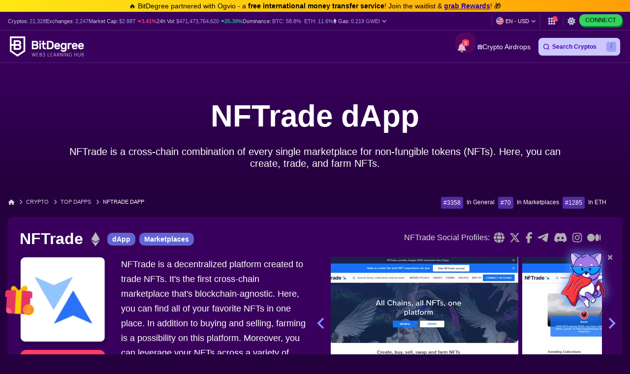

--- FILE ---
content_type: text/html; charset=UTF-8
request_url: https://www.bitdegree.org/crypto-tracker/top-ethereum-dapps/nftrade
body_size: 36458
content:
<!DOCTYPE html>
<html lang="en-US"
      class="dark-theme">

    <head>
        <link rel="preconnect"
              href="https://assets.bitdegree.org">
        <link rel="preconnect"
              href="https://images.bitdegree.org">

        
        <script type="7f12eabf8661f33786241482-text/javascript">
        document.addEventListener('DOMContentLoaded', () => {
            setTimeout(initGTM, 7000);
        });
        document.addEventListener('scroll', initGTMOnEvent);
        document.addEventListener('mousemove', initGTMOnEvent);
        document.addEventListener('touchstart', initGTMOnEvent);

        function initGTMOnEvent(event) {
            initGTM();
            event.currentTarget.removeEventListener(event.type, initGTMOnEvent);
        }

        function initGTM() {
            if (window.gtmDidInit) {
                return false;
            }
            window.gtmDidInit = true;
            const script = document.createElement('script');
            script.type = 'text/javascript';
            script.async = true;

            script.onload = () => {
                window.dataLayer = window.dataLayer || [];
                window.dataLayer.push({
                    event: 'gtm.js',
                    'gtm.start': new Date().getTime(),
                    'gtm.uniqueEventId': 0
                });
            };

            script.src = 'https://www.googletagmanager.com/gtm.js?id=GTM-KHWJ3JB';
            document.head.appendChild(script);
        }
    </script>


<meta charset="utf-8">
    <meta name="referrer"
          content="no-referrer-when-downgrade">
<meta name="viewport"
      content="width=device-width, minimum-scale=1, initial-scale=1">
<meta name="csrf-token"
      content="q4E0PcTJNPsKc6gHZZ3Go1OZnuka5As3tgLzzvMA">
<link rel="shortcut icon"
      href="https://www.bitdegree.org/favicon.ico"
      type="image/x-icon">
<meta name="dcterms.language"
      content="en-US" />

    <link rel="canonical"
          href="https://www.bitdegree.org/crypto-tracker/top-ethereum-dapps/nftrade">
            <link rel="alternate"
              hreflang="x-default"
              href="https://www.bitdegree.org/crypto-tracker/top-ethereum-dapps/nftrade">
            <link rel="alternate"
              hreflang="en-US"
              href="https://www.bitdegree.org/crypto-tracker/top-ethereum-dapps/nftrade">
            <link rel="alternate"
              hreflang="es"
              href="https://es.bitdegree.org/rastreador-de-cripto/mejores-ethereum-dapps/nftrade">
            <link rel="alternate"
              hreflang="fr"
              href="https://fr.bitdegree.org/traqueur-de-crypto/top-ethereum-dapps/nftrade">
            <link rel="alternate"
              hreflang="ru"
              href="https://ru.bitdegree.org/kripto-treker/luchshie-ethereum-dapps/nftrade">
            <link rel="alternate"
              hreflang="tr"
              href="https://tr.bitdegree.org/kripto-takipcisi/en-iyi-ethereum-dapps/nftrade">
            <link rel="alternate"
              hreflang="id"
              href="https://id.bitdegree.org/pelacak-kripto/terpopuler-ethereum-dapps/nftrade">
            <link rel="alternate"
              hreflang="pt-BR"
              href="https://br.bitdegree.org/rastreador-de-criptomoeda/principal-ethereum-dapps/nftrade">
            <link rel="alternate"
              hreflang="zh-CN"
              href="https://cn.bitdegree.org/jiamihuobi-zhuizongqi/dingji-ethereum-dapps/nftrade">
            <link rel="alternate"
              hreflang="vi"
              href="https://vn.bitdegree.org/trinh-theo-doi-tien-dien-tu/hang-dau-ethereum-dapps/nftrade">
    
<title>NFTrade dApp: Expert Insights &amp; Technical Analysis</title>
<meta name="description"
      content="NFTrade dApp: NFTrade is a cross-chain combination of every single marketplace for non-fungible tokens (NFTs). Here, you can create, trade, and farm NFTs. See full analysis!">

<link rel="alternate"
      type="application/rss+xml"
      title="BitDegree Crypto News"
      href="https://www.bitdegree.org/crypto/news/rss" />

<meta property="og:url"
      content="https://www.bitdegree.org/crypto-tracker/top-ethereum-dapps/nftrade" />
<meta property="og:type"
      content="website" />
<meta property="og:site_name"
      content="BitDegree" />
<meta property="og:title"
      content="NFTrade dApp: Expert Insights &amp; Technical Analysis" />
<meta property="og:description"
      content="NFTrade dApp: NFTrade is a cross-chain combination of every single marketplace for non-fungible tokens (NFTs). Here, you can create, trade, and farm NFTs. See full analysis!" />
<meta property="og:image:alt"
      content="NFTrade dApp: Expert Insights &amp; Technical Analysis" />
<meta property="og:logo"
      content="https://assets.bitdegree.org/assets/bitdegree-logo-dark.png" />

<meta name="twitter:card"
      content="summary_large_image">
<meta name="twitter:creator"
      content="@BitDegree">
<meta name="twitter:title"
      content="NFTrade dApp: Expert Insights &amp; Technical Analysis">
<meta name="twitter:description"
      content="NFTrade dApp: NFTrade is a cross-chain combination of every single marketplace for non-fungible tokens (NFTs). Here, you can create, trade, and farm NFTs. See full analysis!">

    <meta property="og:image"
      content="https://assets.bitdegree.org/assets/bitdegree-crypto-og-image.jpg">
<meta name="twitter:image"
      content="https://assets.bitdegree.org/assets/bitdegree-crypto-og-image.jpg">
<script defer src="https://kit.fontawesome.com/fee95b0709.js" crossorigin="anonymous" type="7f12eabf8661f33786241482-text/javascript"></script>
<noscript>
    <link rel="stylesheet"
          href="https://kit.fontawesome.com/fee95b0709.css"
          crossorigin="anonymous">
</noscript>
<script type="application/ld+json">
                {"@context":"https:\/\/schema.org","@type":"BreadcrumbList","itemListElement":[{"@type":"ListItem","name":"Home","item":"https:\/\/www.bitdegree.org","position":1},{"@type":"ListItem","name":"Crypto","item":"https:\/\/www.bitdegree.org\/crypto","position":2},{"@type":"ListItem","name":"Top dApps","item":"https:\/\/www.bitdegree.org\/crypto-tracker\/dapps","position":3},{"@type":"ListItem","name":"NFTrade dApp","item":"https:\/\/www.bitdegree.org\/crypto-tracker\/top-ethereum-dapps\/nftrade","position":4}]}
            </script>
        
            
        
        
        
                    <style>
    body {
        font-family: -apple-system, BlinkMacSystemFont, Segoe UI, Roboto, Helvetica, Arial, sans-serif;
    }

    .container {
        max-width: 1140px;
    }

    .container,
    .container-fluid,
    .container-sm,
    .container-lg,
    .container-xl {
        width: 100%;
        padding-right: 15px;
        padding-left: 15px;
        margin-right: auto;
        margin-left: auto;
    }

    @media (min-width: 576px) {

        .container,
        .container-sm {
            max-width: 540px;
        }
    }

    @media (min-width: 768px) {

        .container,
        .container-sm {
            max-width: 720px;
        }
    }

    @media (min-width: 992px) {

        .container,
        .container-sm,
        .container-lg {
            max-width: 960px;
        }
    }

    @media (min-width: 1200px) {

        .container-sm,
        .container-lg,
        .container-xl {
            max-width: 1140px;
        }
    }

    @media (min-width: 1200px) {
        .container {
            max-width: 1440px !important;
        }
    }

    .col-1,
    .col-2,
    .col-3,
    .col-4,
    .col-5,
    .col-6,
    .col-7,
    .col-8,
    .col-9,
    .col-10,
    .col-11,
    .col-12,
    .col,
    .col-sm-3,
    .col-sm-4,
    .col-sm-6,
    .col-sm-9,
    .col-sm-10,
    .col-sm-12,
    .col-md-1,
    .col-md-2,
    .col-md-3,
    .col-md-4,
    .col-md-5,
    .col-md-6,
    .col-md-7,
    .col-md-8,
    .col-md-9,
    .col-md-10,
    .col-md-11,
    .col-md-12,
    .col-lg-2,
    .col-lg-3,
    .col-lg-4,
    .col-lg-5,
    .col-lg-6,
    .col-lg-7,
    .col-lg-8,
    .col-lg-9,
    .col-lg-10,
    .col-xl-2,
    .col-xl-3,
    .col-xl-4,
    .col-xl-6,
    .col-xl-8,
    .col-xl-9,
    .col-xl-10 {
        position: relative;
        width: 100%;
        padding-right: 15px;
        padding-left: 15px;
    }

    .col-12 {
        max-width: 100%;
        flex: 0 0 100%;
    }

    @media (min-width: 992px) {
        .col-lg-10 {
            max-width: 83.333333%;
            flex: 0 0 83.333333%;
        }
    }

    .mt-0,
    .my-0 {
        margin-top: 0 !important;
    }

    .mr-1,
    .mx-1 {
        margin-right: .25rem !important;
    }

    .mt-2,
    .my-2 {
        margin-top: .5rem !important;
    }

    .ml-2,
    .mx-2 {
        margin-left: .5rem !important;
    }

    .mb-2,
    .my-2 {
        margin-bottom: .5rem !important;
    }

    .mb-3,
    .my-3 {
        margin-bottom: 1rem !important;
    }

    .py-0 {
        padding-top: 0 !important;
        padding-bottom: 0 !important;
    }

    .pl-0,
    .px-0 {
        padding-left: 0 !important;
    }

    .pl-2,
    .px-2 {
        padding-left: .5rem !important;
    }

    .pb-3,
    .py-3 {
        padding-bottom: 1rem !important;
    }

    .pt-4,
    .py-4 {
        padding-top: 1.5rem !important;
    }

    .align-items-center {
        align-items: center !important;
        -ms-flex-align: center !important;
    }

    .d-block {
        display: block !important;
    }

    .d-none {
        display: none !important;
    }

    .d-flex {
        display: flex !important;
    }

    .flex-wrap {
        flex-wrap: wrap !important;
    }

    .flex-column {
        flex-direction: column !important;
    }

    .flex-column-reverse {
        flex-direction: column-reverse !important;
    }

    .font-weight-normal {
        font-weight: 400 !important;
    }

    .justify-content-center {
        justify-content: center !important;
        -ms-flex-pack: center !important;
    }

    .row {
        display: flex;
        flex-wrap: wrap;
        margin-right: -15px;
        margin-left: -15px;
    }

    .text-center {
        text-align: center !important;
    }

    .h-100 {
        height: 100% !important;
    }

    .w-100 {
        width: 100% !important;
    }

    @media (min-width: 576px) {
        .flex-sm-row {
            flex-direction: row !important;
        }
    }

    @media (min-width: 768px) {
        .align-items-md-start {
            align-items: flex-start !important;
            -ms-flex-align: start !important;
        }

        .align-items-md-baseline {
            align-items: baseline !important;
            -ms-flex-align: baseline !important;
        }

        .d-md-block {
            display: block !important;
        }

        .d-md-none {
            display: none !important;
        }

        .flex-md-row {
            flex-direction: row !important;
        }

        .mb-md-0,
        .my-md-0 {
            margin-bottom: 0 !important;
        }

        .mb-md-4 {
            margin-bottom: 1.5rem !important;
        }

        .pr-md-3,
        .px-md-3 {
            padding-right: 1rem !important;
        }
    }
</style>
                            <style>
    .banner a {
        color: #814cff;
        transition: color .15s ease-in-out;
    }

    .banner .pr-author .author-container .contributor {
        max-width: 25rem;
    }

    .banner .pr-author .author-details .author-image {
        width: 46px;
        height: 46px;
    }

    .banner .pr-author .article-author-block .details {
        line-height: 1.2;
    }

    .banner .pr-author .bottom-section .fact-checked {
        line-height: 1;
    }

    .banner .pr-author .article-author-block .fact-checked {
        font-size: 14px;
        font-weight: 400;
    }

    .banner .pr-author .article-author-block .fact-checked p {
        color: #5850ef !important;
    }

    .banner .pr-author--head-block .article-author-block .fact-checked p {
        color: #c8f7ff !important;
    }

    .banner .pr-author .bottom-section .fact-checked p {
        border-bottom: 1px dotted #c8f7ff;
        font-size: 18px !important;
        line-height: 1.2;
        text-decoration: none;
    }

    .banner .pr-author .article-author-block .details span,
    .pr-author .article-author-block .details .last-updated p {
        color: #fff !important;
    }

    .banner .pr-author .author-name-container span {
        color: #404040 !important;
        font-size: 14px;
    }

    .banner .pr-author .article-author-block .details .author-name a {
        color: #fff;
    }

    .banner .pr-author .author-name-container a {
        color: #000;
        font-size: 14px;
        font-weight: 600 !important;
        -webkit-text-decoration: underline dotted;
        text-decoration: underline dotted;
    }

    .banner .pr-author .article-author-block .contributor-position {
        color: #fff;
        font-size: 12px;
    }

    .banner .pr-author .small-title {
        font-size: 12px !important;
        line-height: 1.3;
    }

    .banner {
        height: auto;
        background: linear-gradient(135deg, #6164d2, #7055c5 53%, #8342b4);
    }

    .banner .banner-content p {
        color: #ffffff;
        font-family: -apple-system, BlinkMacSystemFont, "Segoe UI", Roboto, Helvetica, Arial, sans-serif !important;
        font-size: 20px;
        font-weight: 400;
        line-height: 24px;
    }

    .banner p {
        margin: 0 0 .6em;
        font-size: 13px;
    }

    .banner h1 {
        color: #ffffff;
        font-size: 62px !important;
        font-weight: 600 !important;
        line-height: 4.5rem;
    }

    @media (max-width: 768px) {
        .banner .banner-content h1 {
            font-size: 32px !important;
            line-height: 44px !important;
            word-break: break-word;
        }

        .banner .banner-content p {
            font-size: 16px;
        }
    }

    .banner .button {
        display: inline-block;
        border-radius: 12px;
        margin: 0 auto;
        color: #ffffff;
        cursor: pointer;
        font-style: normal;
        font-weight: 700;
        text-align: center;
        transition: 0.15s ease-in-out;
    }

    .banner .button__big {
        padding: 15px 25px;
        font-size: 20px;
        line-height: 23px;
    }

    @media (max-width: 576px) {
        .banner .button__big {
            font-size: 18px;
        }
    }

    .banner .button--red {
        border: 1px solid #ff3d64;
        background-color: #ff3d64;
    }

    .banner .button--red:hover {
        border: 1px solid #ed1148;
        background-color: #ed1148;
        color: #ffffff;
    }

    .banner a {
        text-decoration: none;
    }

    .banner .pr-author {
        justify-content: space-between !important;
    }

    .banner .pr-author--head-block {
        justify-content: center !important;
    }

    .banner .pr-author--head-block {
        margin-top: 16px;
    }

    .banner .author-image img {
        max-width: 46px !important;
        max-height: 46px !important;
        border: 2px solid #b9b5d0;
        border-radius: 50%;
    }

    .banner .pr-author .and-symbol {
        color: rgb(255, 255, 255);
        font-weight: 400;
        padding: 0 8px;
    }

    .breadcrumbs {
        display: flex;
        overflow: auto;
        align-items: center;
        white-space: nowrap;
    }

    .breadcrumbs__item {
        font-size: 11px;
        font-weight: 500;
        text-transform: uppercase;
    }

    .breadcrumbs__item:not(:first-child) {
        padding-left: 8px;
    }

    .banner .banner__container {
        padding-top: 48px;
        padding-bottom: 48px;
    }

    .banner .banner__row {
        justify-content: center;
    }

    .banner .banner-content {
        text-align: center;
    }

    @media (min-width: 992px) {
        .banner .entry-title {
            margin-top: 24px;
        }
    }

    .banner .button {
        margin-top: 16px;
        margin-bottom: 16px;
        text-transform: capitalize;
    }

    .banner.banner--with-breadcrumbs {
        padding-bottom: 48px;
    }

    .banner.banner--with-breadcrumbs .banner__container {
        padding-top: 0;
        margin-bottom: 16px;
    }

    .banner.banner--with-breadcrumbs .banner-content {
        padding-bottom: 24px;
    }

    @media (min-width: 768px) {
        .banner.banner--with-breadcrumbs .banner-content {
            padding-bottom: 0;
        }
    }

    .banner.banner--with-breadcrumbs .entry-title {
        margin-top: 24px;
        margin-bottom: 24px;
    }

    .banner.banner--with-breadcrumbs-alt .banner__container {
        padding-top: 0;
    }

    .banner.banner--with-breadcrumbs-alt .banner-content {
        padding-bottom: 24px;
    }

    .banner.banner--with-breadcrumbs-alt .entry-title {
        margin-top: 24px;
        margin-bottom: 24px;
    }

    .banner.banner--extra-bottom-margin {
        margin-bottom: 16px;
    }

    .banner.banner--custom-spacing .banner-content {
        margin-bottom: 0;
    }

    @media (min-width: 768px) {
        .banner.banner--custom-spacing {
            padding-bottom: 48px;
        }

        .banner.banner--custom-spacing .banner-content {
            margin-bottom: 48px;
        }
    }

    .banner.banner--affiliate .banner__container {
        padding-top: 0;
        padding-bottom: 0;
    }

    @media (min-width: 768px) {
        .banner.banner--affiliate .banner__container {
            padding-top: 24px;
        }
    }

    .banner.banner--affiliate .banner__row {
        justify-content: flex-start;
    }

    .banner.banner--affiliate .banner-content {
        text-align: left;
    }

    @media (min-width: 992px) {
        .banner.banner--affiliate .banner-content {
            margin-top: 24px;
        }

        .banner.banner--affiliate .entry-title {
            margin-top: 24px;
        }
    }

    .banner.banner--affiliate .subtitle {
        margin-top: 24px;
        margin-bottom: 24px;
    }

    .banner.banner--affiliate .button {
        margin-top: 0;
        margin-bottom: 0;
    }
</style>
                    
        <link rel="preload" as="style" href="https://build.bitdegree.org/build/assets/_top-menu-promotional-bar-Bhr_Ad4m.css" /><link rel="stylesheet" href="https://build.bitdegree.org/build/assets/_top-menu-promotional-bar-Bhr_Ad4m.css" data-navigate-track="reload" />                    <link rel="preload" as="style" href="https://build.bitdegree.org/build/assets/_top-menu-o4ovZQur.css" /><link rel="stylesheet" href="https://build.bitdegree.org/build/assets/_top-menu-o4ovZQur.css" data-navigate-track="reload" />            <link rel="preload" as="style" href="https://build.bitdegree.org/build/assets/_header-zzt4uL_N.css" /><link rel="stylesheet" href="https://build.bitdegree.org/build/assets/_header-zzt4uL_N.css" data-navigate-track="reload" />        
        
        
                    <link rel="preload" as="style" href="https://build.bitdegree.org/build/assets/dapps-BuAkRsNz.css" /><link rel="stylesheet" href="https://build.bitdegree.org/build/assets/dapps-BuAkRsNz.css" data-navigate-track="reload" />            </head>

    <body
          class="dark-theme lang-en-US">
                    <noscript>
        <iframe src="https://www.googletagmanager.com/ns.html?id=GTM-KHWJ3JB"
                height="0"
                width="0"
                style="display:none;visibility:hidden"></iframe>
    </noscript>

                <div id="content-mission-mount">
                            </div>
            <div id="app-mount">
                                    
                    <div id="header-navigation-top-menu-promotional-bar"
     class="top-menu-promotional-bar">
    <div class="top-menu-promotional-bar__section">
        <div class="top-menu-promotional-bar__content">
            🔥 BitDegree partnered with Ogvio - a <strong>free international money transfer service</strong>! Join the waitlist & <a href="https://www.bitdegree.org/crypto/goon/ogvio" target="_blank" data-category="top-menu-promotional-bar" class="top-menu-promotional-bar__link" rel="nofollow noopener noindex"><strong>grab Rewards</strong></a>! 🎁
        </div>
    </div>
</div>

                    <div id="header-navigation-top-menu"
     class="top-menu">
    <div class="top-menu__wrapper ">
                    <ul class="stats">
    <li>
        Cryptos:
        <a href="https://www.bitdegree.org/cryptocurrency-prices">
            <span>21,328</span>
        </a>
    </li>
    <li>
        Exchanges:
        <a href="https://www.bitdegree.org/top-crypto-exchanges#exchanges">
            <span>2,247</span>
        </a>
    </li>
    <li>
        Market Cap:
        <a href="https://www.bitdegree.org/cryptocurrency-prices/total-crypto-market-cap-chart#market-cap-volume-chart">
            <span>$2.88T</span>
        </a>
                    <span class="stats-value-down">
                <i class="fa-solid fa-caret-down"></i>
                3.41%
            </span>
            </li>
    <li>
        24h Vol:
        <a href="https://www.bitdegree.org/cryptocurrency-prices/total-crypto-market-cap-chart#market-cap-volume-chart">
            <span>$471,473,764,620</span>
        </a>
                    <span class="stats-value-up">
                <i class="fa-solid fa-caret-up"></i>
                25.39%
            </span>
            </li>
    <li>
        Dominance:
        <a href="https://www.bitdegree.org/cryptocurrency-prices/bitcoin-btc-price">
            <span>BTC:
                58.8%</span>
        </a>
        <a class="pl-1"
           href="https://www.bitdegree.org/cryptocurrency-prices/ethereum-eth-price">
            <span>ETH:
                11.6%</span>
        </a>
    </li>
            <li>
            <base-tippy interactive
                        placement="bottom">
                <span class="tippy-info"
                      role="button"
                      aria-label="Gas price">
                    <i class="gas-icon fa-brands fa-ethereum"></i>
                    <span class="gas-title">Gas: </span>
                    <a href="https://www.bitdegree.org/cryptocurrency-prices/total-crypto-market-cap-chart#gas-prices"
                       class="gas-value">
                        <span>0.219 GWEI</span>
                    </a>
                    <i class="gas-dropdown-icon fa-solid fa-angle-down"></i>
                </span>
                <template #content>
                    <gas-price-tooltip :gas-prices="[{&quot;id&quot;:76272,&quot;slow&quot;:&quot;0.219&quot;,&quot;standard&quot;:&quot;0.219&quot;,&quot;fast&quot;:&quot;0.269&quot;,&quot;type&quot;:&quot;daily&quot;,&quot;network&quot;:&quot;ethereum&quot;,&quot;date&quot;:&quot;2025-11-22T00:00:00.000000Z&quot;},{&quot;id&quot;:76159,&quot;slow&quot;:&quot;0.050&quot;,&quot;standard&quot;:&quot;0.050&quot;,&quot;fast&quot;:&quot;0.050&quot;,&quot;type&quot;:&quot;hourly&quot;,&quot;network&quot;:&quot;bsc&quot;,&quot;date&quot;:&quot;2025-11-19T14:00:00.000000Z&quot;},{&quot;id&quot;:76273,&quot;slow&quot;:&quot;56.760&quot;,&quot;standard&quot;:&quot;57.670&quot;,&quot;fast&quot;:&quot;59.420&quot;,&quot;type&quot;:&quot;daily&quot;,&quot;network&quot;:&quot;polygon&quot;,&quot;date&quot;:&quot;2025-11-22T00:00:00.000000Z&quot;}]"
                                       global-charts-route="https://www.bitdegree.org/cryptocurrency-prices/total-crypto-market-cap-chart">
                    </gas-price-tooltip>
                </template>
            </base-tippy>
        </li>
    </ul>
                <ul class="links">
                        <li class="currency-language-list-item">
                <currency-language-search :currencies="[{&quot;name&quot;:&quot;US Dollar&quot;,&quot;currency_code&quot;:&quot;USD&quot;,&quot;sign&quot;:&quot;$&quot;,&quot;logo&quot;:&quot;\/crypto-prices\/fiat-logos\/USD.svg&quot;,&quot;price&quot;:&quot;1.00&quot;},{&quot;name&quot;:&quot;Australian Dollar&quot;,&quot;currency_code&quot;:&quot;AUD&quot;,&quot;sign&quot;:&quot;$&quot;,&quot;logo&quot;:&quot;\/crypto-prices\/fiat-logos\/AUD.svg&quot;,&quot;price&quot;:&quot;1.56&quot;},{&quot;name&quot;:&quot;Brazilian Real&quot;,&quot;currency_code&quot;:&quot;BRL&quot;,&quot;sign&quot;:&quot;R$&quot;,&quot;logo&quot;:&quot;\/crypto-prices\/fiat-logos\/BRL.svg&quot;,&quot;price&quot;:&quot;5.35&quot;},{&quot;name&quot;:&quot;Canadian Dollar&quot;,&quot;currency_code&quot;:&quot;CAD&quot;,&quot;sign&quot;:&quot;$&quot;,&quot;logo&quot;:&quot;\/crypto-prices\/fiat-logos\/CAD.svg&quot;,&quot;price&quot;:&quot;1.42&quot;},{&quot;name&quot;:&quot;Swiss Franc&quot;,&quot;currency_code&quot;:&quot;CHF&quot;,&quot;sign&quot;:&quot;Fr&quot;,&quot;logo&quot;:&quot;\/crypto-prices\/fiat-logos\/CHF.svg&quot;,&quot;price&quot;:&quot;0.81&quot;},{&quot;name&quot;:&quot;Chilean Peso&quot;,&quot;currency_code&quot;:&quot;CLP&quot;,&quot;sign&quot;:&quot;$&quot;,&quot;logo&quot;:&quot;\/crypto-prices\/fiat-logos\/CLP.svg&quot;,&quot;price&quot;:&quot;933.62&quot;},{&quot;name&quot;:&quot;Chinese Yuan&quot;,&quot;currency_code&quot;:&quot;CNY&quot;,&quot;sign&quot;:&quot;\u00a5&quot;,&quot;logo&quot;:&quot;\/crypto-prices\/fiat-logos\/CNY.svg&quot;,&quot;price&quot;:&quot;7.13&quot;},{&quot;name&quot;:&quot;Czech Koruna&quot;,&quot;currency_code&quot;:&quot;CZK&quot;,&quot;sign&quot;:&quot;K\u010d&quot;,&quot;logo&quot;:&quot;\/crypto-prices\/fiat-logos\/CZK.svg&quot;,&quot;price&quot;:&quot;21.04&quot;},{&quot;name&quot;:&quot;Danish Krone&quot;,&quot;currency_code&quot;:&quot;DKK&quot;,&quot;sign&quot;:&quot;kr&quot;,&quot;logo&quot;:&quot;\/crypto-prices\/fiat-logos\/DKK.svg&quot;,&quot;price&quot;:&quot;6.50&quot;},{&quot;name&quot;:&quot;Euro&quot;,&quot;currency_code&quot;:&quot;EUR&quot;,&quot;sign&quot;:&quot;\u20ac&quot;,&quot;logo&quot;:&quot;\/crypto-prices\/fiat-logos\/EUR.svg&quot;,&quot;price&quot;:&quot;0.87&quot;},{&quot;name&quot;:&quot;Pound Sterling&quot;,&quot;currency_code&quot;:&quot;GBP&quot;,&quot;sign&quot;:&quot;\u00a3&quot;,&quot;logo&quot;:&quot;\/crypto-prices\/fiat-logos\/GBP.svg&quot;,&quot;price&quot;:&quot;0.77&quot;},{&quot;name&quot;:&quot;Hong Kong Dollar&quot;,&quot;currency_code&quot;:&quot;HKD&quot;,&quot;sign&quot;:&quot;$&quot;,&quot;logo&quot;:&quot;\/crypto-prices\/fiat-logos\/HKD.svg&quot;,&quot;price&quot;:&quot;7.81&quot;},{&quot;name&quot;:&quot;Hungarian Forint&quot;,&quot;currency_code&quot;:&quot;HUF&quot;,&quot;sign&quot;:&quot;Ft&quot;,&quot;logo&quot;:&quot;\/crypto-prices\/fiat-logos\/HUF.svg&quot;,&quot;price&quot;:&quot;332.35&quot;},{&quot;name&quot;:&quot;Indonesian Rupiah&quot;,&quot;currency_code&quot;:&quot;IDR&quot;,&quot;sign&quot;:&quot;Rp&quot;,&quot;logo&quot;:&quot;\/crypto-prices\/fiat-logos\/IDR.svg&quot;,&quot;price&quot;:&quot;16791.36&quot;},{&quot;name&quot;:&quot;Israeli New Shekel&quot;,&quot;currency_code&quot;:&quot;ILS&quot;,&quot;sign&quot;:&quot;\u20aa&quot;,&quot;logo&quot;:&quot;\/crypto-prices\/fiat-logos\/ILS.svg&quot;,&quot;price&quot;:&quot;3.26&quot;},{&quot;name&quot;:&quot;Indian Rupee&quot;,&quot;currency_code&quot;:&quot;INR&quot;,&quot;sign&quot;:&quot;\u20b9&quot;,&quot;logo&quot;:&quot;\/crypto-prices\/fiat-logos\/INR.svg&quot;,&quot;price&quot;:&quot;88.98&quot;},{&quot;name&quot;:&quot;Japanese Yen&quot;,&quot;currency_code&quot;:&quot;JPY&quot;,&quot;sign&quot;:&quot;\u00a5&quot;,&quot;logo&quot;:&quot;\/crypto-prices\/fiat-logos\/JPY.svg&quot;,&quot;price&quot;:&quot;157.84&quot;},{&quot;name&quot;:&quot;South Korean Won&quot;,&quot;currency_code&quot;:&quot;KRW&quot;,&quot;sign&quot;:&quot;\u20a9&quot;,&quot;logo&quot;:&quot;\/crypto-prices\/fiat-logos\/KRW.svg&quot;,&quot;price&quot;:&quot;1477.05&quot;},{&quot;name&quot;:&quot;Mexican Peso&quot;,&quot;currency_code&quot;:&quot;MXN&quot;,&quot;sign&quot;:&quot;$&quot;,&quot;logo&quot;:&quot;\/crypto-prices\/fiat-logos\/MXN.svg&quot;,&quot;price&quot;:&quot;18.43&quot;},{&quot;name&quot;:&quot;Malaysian Ringgit&quot;,&quot;currency_code&quot;:&quot;MYR&quot;,&quot;sign&quot;:&quot;RM&quot;,&quot;logo&quot;:&quot;\/crypto-prices\/fiat-logos\/MYR.svg&quot;,&quot;price&quot;:&quot;4.17&quot;},{&quot;name&quot;:&quot;Norwegian Krone&quot;,&quot;currency_code&quot;:&quot;NOK&quot;,&quot;sign&quot;:&quot;kr&quot;,&quot;logo&quot;:&quot;\/crypto-prices\/fiat-logos\/NOK.svg&quot;,&quot;price&quot;:&quot;10.23&quot;},{&quot;name&quot;:&quot;New Zealand Dollar&quot;,&quot;currency_code&quot;:&quot;NZD&quot;,&quot;sign&quot;:&quot;$&quot;,&quot;logo&quot;:&quot;\/crypto-prices\/fiat-logos\/NZD.svg&quot;,&quot;price&quot;:&quot;1.79&quot;},{&quot;name&quot;:&quot;Philippine Peso&quot;,&quot;currency_code&quot;:&quot;PHP&quot;,&quot;sign&quot;:&quot;\u20b1&quot;,&quot;logo&quot;:&quot;\/crypto-prices\/fiat-logos\/PHP.svg&quot;,&quot;price&quot;:&quot;59.23&quot;},{&quot;name&quot;:&quot;Pakistani Rupee&quot;,&quot;currency_code&quot;:&quot;PKR&quot;,&quot;sign&quot;:&quot;\u20a8&quot;,&quot;logo&quot;:&quot;\/crypto-prices\/fiat-logos\/PKR.svg&quot;,&quot;price&quot;:&quot;283.52&quot;},{&quot;name&quot;:&quot;Polish Z\u0142oty&quot;,&quot;currency_code&quot;:&quot;PLN&quot;,&quot;sign&quot;:&quot;z\u0142&quot;,&quot;logo&quot;:&quot;\/crypto-prices\/fiat-logos\/PLN.svg&quot;,&quot;price&quot;:&quot;3.69&quot;},{&quot;name&quot;:&quot;Russian Ruble&quot;,&quot;currency_code&quot;:&quot;RUB&quot;,&quot;sign&quot;:&quot;\u20bd&quot;,&quot;logo&quot;:&quot;\/crypto-prices\/fiat-logos\/RUB.svg&quot;,&quot;price&quot;:&quot;80.31&quot;},{&quot;name&quot;:&quot;Swedish Krona&quot;,&quot;currency_code&quot;:&quot;SEK&quot;,&quot;sign&quot;:&quot;kr&quot;,&quot;logo&quot;:&quot;\/crypto-prices\/fiat-logos\/SEK.svg&quot;,&quot;price&quot;:&quot;9.57&quot;},{&quot;name&quot;:&quot;Singapore Dollar&quot;,&quot;currency_code&quot;:&quot;SGD&quot;,&quot;sign&quot;:&quot;S$&quot;,&quot;logo&quot;:&quot;\/crypto-prices\/fiat-logos\/SGD.svg&quot;,&quot;price&quot;:&quot;1.31&quot;},{&quot;name&quot;:&quot;Thai Baht&quot;,&quot;currency_code&quot;:&quot;THB&quot;,&quot;sign&quot;:&quot;\u0e3f&quot;,&quot;logo&quot;:&quot;\/crypto-prices\/fiat-logos\/THB.svg&quot;,&quot;price&quot;:&quot;32.54&quot;},{&quot;name&quot;:&quot;Turkish Lira&quot;,&quot;currency_code&quot;:&quot;TRY&quot;,&quot;sign&quot;:&quot;\u20ba&quot;,&quot;logo&quot;:&quot;\/crypto-prices\/fiat-logos\/TRY.svg&quot;,&quot;price&quot;:&quot;42.58&quot;},{&quot;name&quot;:&quot;New Taiwan Dollar&quot;,&quot;currency_code&quot;:&quot;TWD&quot;,&quot;sign&quot;:&quot;NT$&quot;,&quot;logo&quot;:&quot;\/crypto-prices\/fiat-logos\/TWD.svg&quot;,&quot;price&quot;:&quot;31.45&quot;},{&quot;name&quot;:&quot;South African Rand&quot;,&quot;currency_code&quot;:&quot;ZAR&quot;,&quot;sign&quot;:&quot;R&quot;,&quot;logo&quot;:&quot;\/crypto-prices\/fiat-logos\/ZAR.svg&quot;,&quot;price&quot;:&quot;17.28&quot;},{&quot;name&quot;:&quot;UAE Dirham&quot;,&quot;currency_code&quot;:&quot;AED&quot;,&quot;sign&quot;:&quot;\u062f.\u0625&quot;,&quot;logo&quot;:&quot;\/crypto-prices\/fiat-logos\/AED.svg&quot;,&quot;price&quot;:&quot;3.69&quot;},{&quot;name&quot;:&quot;Bulgarian Lev&quot;,&quot;currency_code&quot;:&quot;BGN&quot;,&quot;sign&quot;:&quot;\u043b\u0432&quot;,&quot;logo&quot;:&quot;\/crypto-prices\/fiat-logos\/BGN.svg&quot;,&quot;price&quot;:&quot;1.70&quot;},{&quot;name&quot;:&quot;Croatian Kuna&quot;,&quot;currency_code&quot;:&quot;HRK&quot;,&quot;sign&quot;:&quot;kn&quot;,&quot;logo&quot;:&quot;\/crypto-prices\/fiat-logos\/HRK.svg&quot;,&quot;price&quot;:&quot;6.56&quot;},{&quot;name&quot;:&quot;Mauritian Rupee&quot;,&quot;currency_code&quot;:&quot;MUR&quot;,&quot;sign&quot;:&quot;\u20a8&quot;,&quot;logo&quot;:&quot;\/crypto-prices\/fiat-logos\/MUR.svg&quot;,&quot;price&quot;:&quot;46.37&quot;},{&quot;name&quot;:&quot;Romanian Leu&quot;,&quot;currency_code&quot;:&quot;RON&quot;,&quot;sign&quot;:&quot;lei&quot;,&quot;logo&quot;:&quot;\/crypto-prices\/fiat-logos\/RON.svg&quot;,&quot;price&quot;:&quot;4.43&quot;},{&quot;name&quot;:&quot;Icelandic Kr\u00f3na&quot;,&quot;currency_code&quot;:&quot;ISK&quot;,&quot;sign&quot;:&quot;kr&quot;,&quot;logo&quot;:&quot;\/crypto-prices\/fiat-logos\/ISK.svg&quot;,&quot;price&quot;:&quot;127.85&quot;},{&quot;name&quot;:&quot;Nigerian Naira&quot;,&quot;currency_code&quot;:&quot;NGN&quot;,&quot;sign&quot;:&quot;\u20a6&quot;,&quot;logo&quot;:&quot;\/crypto-prices\/fiat-logos\/NGN.svg&quot;,&quot;price&quot;:&quot;1459.20&quot;},{&quot;name&quot;:&quot;Colombian Peso&quot;,&quot;currency_code&quot;:&quot;COP&quot;,&quot;sign&quot;:&quot;$&quot;,&quot;logo&quot;:&quot;\/crypto-prices\/fiat-logos\/COP.svg&quot;,&quot;price&quot;:&quot;3775.92&quot;},{&quot;name&quot;:&quot;Argentine Peso&quot;,&quot;currency_code&quot;:&quot;ARS&quot;,&quot;sign&quot;:&quot;$&quot;,&quot;logo&quot;:&quot;\/crypto-prices\/fiat-logos\/ARS.svg&quot;,&quot;price&quot;:&quot;1429.03&quot;},{&quot;name&quot;:&quot;Peruvian Sol&quot;,&quot;currency_code&quot;:&quot;PEN&quot;,&quot;sign&quot;:&quot;S\/.&quot;,&quot;logo&quot;:&quot;\/crypto-prices\/fiat-logos\/PEN.svg&quot;,&quot;price&quot;:&quot;3.39&quot;},{&quot;name&quot;:&quot;Vietnamese Dong&quot;,&quot;currency_code&quot;:&quot;VND&quot;,&quot;sign&quot;:&quot;\u20ab&quot;,&quot;logo&quot;:&quot;\/crypto-prices\/fiat-logos\/VND.svg&quot;,&quot;price&quot;:&quot;26460.09&quot;},{&quot;name&quot;:&quot;Ukrainian Hryvnia&quot;,&quot;currency_code&quot;:&quot;UAH&quot;,&quot;sign&quot;:&quot;\u20b4&quot;,&quot;logo&quot;:&quot;\/crypto-prices\/fiat-logos\/UAH.svg&quot;,&quot;price&quot;:&quot;42.37&quot;},{&quot;name&quot;:&quot;Bolivian Boliviano&quot;,&quot;currency_code&quot;:&quot;BOB&quot;,&quot;sign&quot;:&quot;Bs.&quot;,&quot;logo&quot;:&quot;\/crypto-prices\/fiat-logos\/BOB.svg&quot;,&quot;price&quot;:&quot;6.93&quot;},{&quot;name&quot;:&quot;Albanian Lek&quot;,&quot;currency_code&quot;:&quot;ALL&quot;,&quot;sign&quot;:&quot;L&quot;,&quot;logo&quot;:&quot;\/crypto-prices\/fiat-logos\/ALL.svg&quot;,&quot;price&quot;:&quot;84.26&quot;},{&quot;name&quot;:&quot;Armenian Dram&quot;,&quot;currency_code&quot;:&quot;AMD&quot;,&quot;sign&quot;:&quot;\u058f&quot;,&quot;logo&quot;:&quot;\/crypto-prices\/fiat-logos\/AMD.svg&quot;,&quot;price&quot;:&quot;383.27&quot;},{&quot;name&quot;:&quot;Azerbaijani Manat&quot;,&quot;currency_code&quot;:&quot;AZN&quot;,&quot;sign&quot;:&quot;\u20bc&quot;,&quot;logo&quot;:&quot;\/crypto-prices\/fiat-logos\/AZN.svg&quot;,&quot;price&quot;:&quot;1.71&quot;},{&quot;name&quot;:&quot;Bosnia-Herzegovina Convertible Mark&quot;,&quot;currency_code&quot;:&quot;BAM&quot;,&quot;sign&quot;:&quot;KM&quot;,&quot;logo&quot;:&quot;\/crypto-prices\/fiat-logos\/BAM.svg&quot;,&quot;price&quot;:&quot;1.70&quot;},{&quot;name&quot;:&quot;Bangladeshi Taka&quot;,&quot;currency_code&quot;:&quot;BDT&quot;,&quot;sign&quot;:&quot;\u09f3&quot;,&quot;logo&quot;:&quot;\/crypto-prices\/fiat-logos\/BDT.svg&quot;,&quot;price&quot;:&quot;123.03&quot;},{&quot;name&quot;:&quot;Bahraini Dinar&quot;,&quot;currency_code&quot;:&quot;BHD&quot;,&quot;sign&quot;:&quot;.\u062f.\u0628&quot;,&quot;logo&quot;:&quot;\/crypto-prices\/fiat-logos\/BHD.svg&quot;,&quot;price&quot;:&quot;0.37&quot;},{&quot;name&quot;:&quot;Bermudan Dollar&quot;,&quot;currency_code&quot;:&quot;BMD&quot;,&quot;sign&quot;:&quot;$&quot;,&quot;logo&quot;:&quot;\/crypto-prices\/fiat-logos\/BMD.svg&quot;,&quot;price&quot;:&quot;1.00&quot;},{&quot;name&quot;:&quot;Belarusian Ruble&quot;,&quot;currency_code&quot;:&quot;BYN&quot;,&quot;sign&quot;:&quot;Br&quot;,&quot;logo&quot;:&quot;\/crypto-prices\/fiat-logos\/BYN.svg&quot;,&quot;price&quot;:&quot;3.43&quot;},{&quot;name&quot;:&quot;Costa Rican Col\u00f3n&quot;,&quot;currency_code&quot;:&quot;CRC&quot;,&quot;sign&quot;:&quot;\u20a1&quot;,&quot;logo&quot;:&quot;\/crypto-prices\/fiat-logos\/CRC.svg&quot;,&quot;price&quot;:&quot;501.83&quot;},{&quot;name&quot;:&quot;Cuban Peso&quot;,&quot;currency_code&quot;:&quot;CUP&quot;,&quot;sign&quot;:&quot;$&quot;,&quot;logo&quot;:&quot;\/crypto-prices\/fiat-logos\/CUP.svg&quot;,&quot;price&quot;:&quot;26.58&quot;},{&quot;name&quot;:&quot;Dominican Peso&quot;,&quot;currency_code&quot;:&quot;DOP&quot;,&quot;sign&quot;:&quot;$&quot;,&quot;logo&quot;:&quot;\/crypto-prices\/fiat-logos\/DOP.svg&quot;,&quot;price&quot;:&quot;63.63&quot;},{&quot;name&quot;:&quot;Algerian Dinar&quot;,&quot;currency_code&quot;:&quot;DZD&quot;,&quot;sign&quot;:&quot;\u062f.\u062c&quot;,&quot;logo&quot;:&quot;\/crypto-prices\/fiat-logos\/DZD.svg&quot;,&quot;price&quot;:&quot;131.07&quot;},{&quot;name&quot;:&quot;Egyptian Pound&quot;,&quot;currency_code&quot;:&quot;EGP&quot;,&quot;sign&quot;:&quot;\u00a3&quot;,&quot;logo&quot;:&quot;\/crypto-prices\/fiat-logos\/EGP.svg&quot;,&quot;price&quot;:&quot;47.56&quot;},{&quot;name&quot;:&quot;Georgian Lari&quot;,&quot;currency_code&quot;:&quot;GEL&quot;,&quot;sign&quot;:&quot;\u20be&quot;,&quot;logo&quot;:&quot;\/crypto-prices\/fiat-logos\/GEL.svg&quot;,&quot;price&quot;:&quot;2.73&quot;},{&quot;name&quot;:&quot;Ghanaian Cedi&quot;,&quot;currency_code&quot;:&quot;GHS&quot;,&quot;sign&quot;:&quot;\u20b5&quot;,&quot;logo&quot;:&quot;\/crypto-prices\/fiat-logos\/GHS.svg&quot;,&quot;price&quot;:&quot;11.11&quot;},{&quot;name&quot;:&quot;Guatemalan Quetzal&quot;,&quot;currency_code&quot;:&quot;GTQ&quot;,&quot;sign&quot;:&quot;Q&quot;,&quot;logo&quot;:&quot;\/crypto-prices\/fiat-logos\/GTQ.svg&quot;,&quot;price&quot;:&quot;7.69&quot;},{&quot;name&quot;:&quot;Honduran Lempira&quot;,&quot;currency_code&quot;:&quot;HNL&quot;,&quot;sign&quot;:&quot;L&quot;,&quot;logo&quot;:&quot;\/crypto-prices\/fiat-logos\/HNL.svg&quot;,&quot;price&quot;:&quot;26.41&quot;},{&quot;name&quot;:&quot;Iraqi Dinar&quot;,&quot;currency_code&quot;:&quot;IQD&quot;,&quot;sign&quot;:&quot;\u0639.\u062f&quot;,&quot;logo&quot;:&quot;\/crypto-prices\/fiat-logos\/IQD.svg&quot;,&quot;price&quot;:&quot;1314.52&quot;},{&quot;name&quot;:&quot;Iranian Rial&quot;,&quot;currency_code&quot;:&quot;IRR&quot;,&quot;sign&quot;:&quot;\ufdfc&quot;,&quot;logo&quot;:&quot;\/crypto-prices\/fiat-logos\/IRR.svg&quot;,&quot;price&quot;:&quot;42259.30&quot;},{&quot;name&quot;:&quot;Jamaican Dollar&quot;,&quot;currency_code&quot;:&quot;JMD&quot;,&quot;sign&quot;:&quot;$&quot;,&quot;logo&quot;:&quot;\/crypto-prices\/fiat-logos\/JMD.svg&quot;,&quot;price&quot;:&quot;161.16&quot;},{&quot;name&quot;:&quot;Jordanian Dinar&quot;,&quot;currency_code&quot;:&quot;JOD&quot;,&quot;sign&quot;:&quot;\u062f.\u0627&quot;,&quot;logo&quot;:&quot;\/crypto-prices\/fiat-logos\/JOD.svg&quot;,&quot;price&quot;:&quot;0.71&quot;},{&quot;name&quot;:&quot;Kenyan Shilling&quot;,&quot;currency_code&quot;:&quot;KES&quot;,&quot;sign&quot;:&quot;Sh&quot;,&quot;logo&quot;:&quot;\/crypto-prices\/fiat-logos\/KES.svg&quot;,&quot;price&quot;:&quot;130.06&quot;},{&quot;name&quot;:&quot;Kyrgystani Som&quot;,&quot;currency_code&quot;:&quot;KGS&quot;,&quot;sign&quot;:&quot;\u0441&quot;,&quot;logo&quot;:&quot;\/crypto-prices\/fiat-logos\/KGS.svg&quot;,&quot;price&quot;:&quot;87.73&quot;},{&quot;name&quot;:&quot;Cambodian Riel&quot;,&quot;currency_code&quot;:&quot;KHR&quot;,&quot;sign&quot;:&quot;\u17db&quot;,&quot;logo&quot;:&quot;\/crypto-prices\/fiat-logos\/KHR.svg&quot;,&quot;price&quot;:&quot;4016.34&quot;},{&quot;name&quot;:&quot;Kuwaiti Dinar&quot;,&quot;currency_code&quot;:&quot;KWD&quot;,&quot;sign&quot;:&quot;\u062f.\u0643&quot;,&quot;logo&quot;:&quot;\/crypto-prices\/fiat-logos\/KWD.svg&quot;,&quot;price&quot;:&quot;0.30&quot;},{&quot;name&quot;:&quot;Kazakhstani Tenge&quot;,&quot;currency_code&quot;:&quot;KZT&quot;,&quot;sign&quot;:&quot;\u20b8&quot;,&quot;logo&quot;:&quot;\/crypto-prices\/fiat-logos\/KZT.svg&quot;,&quot;price&quot;:&quot;520.37&quot;},{&quot;name&quot;:&quot;Lebanese Pound&quot;,&quot;currency_code&quot;:&quot;LBP&quot;,&quot;sign&quot;:&quot;\u0644.\u0644&quot;,&quot;logo&quot;:&quot;\/crypto-prices\/fiat-logos\/LBP.svg&quot;,&quot;price&quot;:&quot;89903.60&quot;},{&quot;name&quot;:&quot;Sri Lankan Rupee&quot;,&quot;currency_code&quot;:&quot;LKR&quot;,&quot;sign&quot;:&quot;Rs&quot;,&quot;logo&quot;:&quot;\/crypto-prices\/fiat-logos\/LKR.svg&quot;,&quot;price&quot;:&quot;309.18&quot;},{&quot;name&quot;:&quot;Moroccan Dirham&quot;,&quot;currency_code&quot;:&quot;MAD&quot;,&quot;sign&quot;:&quot;\u062f.\u0645.&quot;,&quot;logo&quot;:&quot;\/crypto-prices\/fiat-logos\/MAD.svg&quot;,&quot;price&quot;:&quot;9.32&quot;},{&quot;name&quot;:&quot;Moldovan Leu&quot;,&quot;currency_code&quot;:&quot;MDL&quot;,&quot;sign&quot;:&quot;L&quot;,&quot;logo&quot;:&quot;\/crypto-prices\/fiat-logos\/MDL.svg&quot;,&quot;price&quot;:&quot;17.23&quot;},{&quot;name&quot;:&quot;Macedonian Denar&quot;,&quot;currency_code&quot;:&quot;MKD&quot;,&quot;sign&quot;:&quot;\u0434\u0435\u043d&quot;,&quot;logo&quot;:&quot;\/crypto-prices\/fiat-logos\/MKD.svg&quot;,&quot;price&quot;:&quot;53.54&quot;},{&quot;name&quot;:&quot;Myanma Kyat&quot;,&quot;currency_code&quot;:&quot;MMK&quot;,&quot;sign&quot;:&quot;Ks&quot;,&quot;logo&quot;:&quot;\/crypto-prices\/fiat-logos\/MMK.svg&quot;,&quot;price&quot;:&quot;2106.67&quot;},{&quot;name&quot;:&quot;Mongolian Tugrik&quot;,&quot;currency_code&quot;:&quot;MNT&quot;,&quot;sign&quot;:&quot;\u20ae&quot;,&quot;logo&quot;:&quot;\/crypto-prices\/fiat-logos\/MNT.svg&quot;,&quot;price&quot;:&quot;3581.77&quot;},{&quot;name&quot;:&quot;Namibian Dollar&quot;,&quot;currency_code&quot;:&quot;NAD&quot;,&quot;sign&quot;:&quot;$&quot;,&quot;logo&quot;:&quot;\/crypto-prices\/fiat-logos\/NAD.svg&quot;,&quot;price&quot;:&quot;17.30&quot;},{&quot;name&quot;:&quot;Nicaraguan C\u00f3rdoba&quot;,&quot;currency_code&quot;:&quot;NIO&quot;,&quot;sign&quot;:&quot;C$&quot;,&quot;logo&quot;:&quot;\/crypto-prices\/fiat-logos\/NIO.svg&quot;,&quot;price&quot;:&quot;36.92&quot;},{&quot;name&quot;:&quot;Nepalese Rupee&quot;,&quot;currency_code&quot;:&quot;NPR&quot;,&quot;sign&quot;:&quot;\u20a8&quot;,&quot;logo&quot;:&quot;\/crypto-prices\/fiat-logos\/NPR.svg&quot;,&quot;price&quot;:&quot;142.37&quot;},{&quot;name&quot;:&quot;Omani Rial&quot;,&quot;currency_code&quot;:&quot;OMR&quot;,&quot;sign&quot;:&quot;\u0631.\u0639.&quot;,&quot;logo&quot;:&quot;\/crypto-prices\/fiat-logos\/OMR.svg&quot;,&quot;price&quot;:&quot;0.38&quot;},{&quot;name&quot;:&quot;Panamanian Balboa&quot;,&quot;currency_code&quot;:&quot;PAB&quot;,&quot;sign&quot;:&quot;B\/.&quot;,&quot;logo&quot;:&quot;\/crypto-prices\/fiat-logos\/PAB.svg&quot;,&quot;price&quot;:&quot;1.00&quot;},{&quot;name&quot;:&quot;Qatari Rial&quot;,&quot;currency_code&quot;:&quot;QAR&quot;,&quot;sign&quot;:&quot;\u0631.\u0642&quot;,&quot;logo&quot;:&quot;\/crypto-prices\/fiat-logos\/QAR.svg&quot;,&quot;price&quot;:&quot;3.66&quot;},{&quot;name&quot;:&quot;Serbian Dinar&quot;,&quot;currency_code&quot;:&quot;RSD&quot;,&quot;sign&quot;:&quot;\u0434\u0438\u043d.&quot;,&quot;logo&quot;:&quot;\/crypto-prices\/fiat-logos\/RSD.svg&quot;,&quot;price&quot;:&quot;102.02&quot;},{&quot;name&quot;:&quot;Saudi Riyal&quot;,&quot;currency_code&quot;:&quot;SAR&quot;,&quot;sign&quot;:&quot;\u0631.\u0633&quot;,&quot;logo&quot;:&quot;\/crypto-prices\/fiat-logos\/SAR.svg&quot;,&quot;price&quot;:&quot;3.77&quot;},{&quot;name&quot;:&quot;South Sudanese Pound&quot;,&quot;currency_code&quot;:&quot;SSP&quot;,&quot;sign&quot;:&quot;\u00a3&quot;,&quot;logo&quot;:&quot;\/crypto-prices\/fiat-logos\/SSP.svg&quot;,&quot;price&quot;:&quot;0.03&quot;},{&quot;name&quot;:&quot;Tunisian Dinar&quot;,&quot;currency_code&quot;:&quot;TND&quot;,&quot;sign&quot;:&quot;\u062f.\u062a&quot;,&quot;logo&quot;:&quot;\/crypto-prices\/fiat-logos\/TND.svg&quot;,&quot;price&quot;:&quot;2.97&quot;},{&quot;name&quot;:&quot;Trinidad and Tobago Dollar&quot;,&quot;currency_code&quot;:&quot;TTD&quot;,&quot;sign&quot;:&quot;$&quot;,&quot;logo&quot;:&quot;\/crypto-prices\/fiat-logos\/TTD.svg&quot;,&quot;price&quot;:&quot;6.81&quot;},{&quot;name&quot;:&quot;Ugandan Shilling&quot;,&quot;currency_code&quot;:&quot;UGX&quot;,&quot;sign&quot;:&quot;Sh&quot;,&quot;logo&quot;:&quot;\/crypto-prices\/fiat-logos\/UGX.svg&quot;,&quot;price&quot;:&quot;3652.31&quot;},{&quot;name&quot;:&quot;Uruguayan Peso&quot;,&quot;currency_code&quot;:&quot;UYU&quot;,&quot;sign&quot;:&quot;$&quot;,&quot;logo&quot;:&quot;\/crypto-prices\/fiat-logos\/UYU.svg&quot;,&quot;price&quot;:&quot;39.97&quot;},{&quot;name&quot;:&quot;Uzbekistan Som&quot;,&quot;currency_code&quot;:&quot;UZS&quot;,&quot;sign&quot;:&quot;so&#039;m&quot;,&quot;logo&quot;:&quot;\/crypto-prices\/fiat-logos\/UZS.svg&quot;,&quot;price&quot;:&quot;11955.64&quot;},{&quot;name&quot;:&quot;Sovereign Bolivar&quot;,&quot;currency_code&quot;:&quot;VES&quot;,&quot;sign&quot;:&quot;Bs.&quot;,&quot;logo&quot;:&quot;\/crypto-prices\/fiat-logos\/VES.svg&quot;,&quot;price&quot;:&quot;238.21&quot;}]"
                                          :current-currency="{&quot;name&quot;:&quot;US Dollar&quot;,&quot;logo&quot;:&quot;crypto-prices\/fiat-logos\/USD.svg&quot;,&quot;currency_code&quot;:&quot;USD&quot;,&quot;sign&quot;:&quot;$&quot;,&quot;price&quot;:1}"
                                          current-locale="en"
                                          :locales="{&quot;en&quot;:{&quot;name&quot;:&quot;English&quot;,&quot;host&quot;:&quot;www.bitdegree.org&quot;,&quot;code&quot;:&quot;en-US&quot;,&quot;logo&quot;:&quot;assets\/flags\/en-us.svg&quot;},&quot;br&quot;:{&quot;name&quot;:&quot;Portugu\u00eas&quot;,&quot;host&quot;:&quot;br.bitdegree.org&quot;,&quot;code&quot;:&quot;pt-BR&quot;,&quot;logo&quot;:&quot;assets\/flags\/br.svg&quot;},&quot;tr&quot;:{&quot;name&quot;:&quot;T\u00fcrk\u00e7e&quot;,&quot;host&quot;:&quot;tr.bitdegree.org&quot;,&quot;code&quot;:&quot;tr&quot;,&quot;logo&quot;:&quot;assets\/flags\/tr.svg&quot;},&quot;es&quot;:{&quot;name&quot;:&quot;Espa\u00f1ol&quot;,&quot;host&quot;:&quot;es.bitdegree.org&quot;,&quot;code&quot;:&quot;es&quot;,&quot;logo&quot;:&quot;assets\/flags\/es.svg&quot;},&quot;fr&quot;:{&quot;name&quot;:&quot;Fran\u00e7ais&quot;,&quot;host&quot;:&quot;fr.bitdegree.org&quot;,&quot;code&quot;:&quot;fr&quot;,&quot;logo&quot;:&quot;assets\/flags\/fr.svg&quot;},&quot;ru&quot;:{&quot;name&quot;:&quot;\u0420\u0443\u0441\u0441\u043a\u0438\u0439&quot;,&quot;host&quot;:&quot;ru.bitdegree.org&quot;,&quot;code&quot;:&quot;ru&quot;,&quot;logo&quot;:&quot;assets\/flags\/ru.svg&quot;},&quot;vn&quot;:{&quot;name&quot;:&quot;Ti\u1ebfng Vi\u1ec7t&quot;,&quot;host&quot;:&quot;vn.bitdegree.org&quot;,&quot;code&quot;:&quot;vi&quot;,&quot;logo&quot;:&quot;assets\/flags\/vn.svg&quot;},&quot;cn&quot;:{&quot;name&quot;:&quot;\u4e2d\u6587&quot;,&quot;host&quot;:&quot;cn.bitdegree.org&quot;,&quot;code&quot;:&quot;zh-CN&quot;,&quot;logo&quot;:&quot;assets\/flags\/cn.svg&quot;},&quot;id&quot;:{&quot;name&quot;:&quot;Bahasa Indo.&quot;,&quot;host&quot;:&quot;id.bitdegree.org&quot;,&quot;code&quot;:&quot;id&quot;,&quot;logo&quot;:&quot;assets\/flags\/id.svg&quot;},&quot;jp&quot;:{&quot;name&quot;:&quot;\u65e5\u672c\u8a9e&quot;,&quot;host&quot;:&quot;jp.bitdegree.org&quot;,&quot;code&quot;:&quot;ja-JP&quot;,&quot;logo&quot;:&quot;assets\/flags\/jp.svg&quot;}}"
                                          :current-route-urls="{&quot;en&quot;:&quot;https:\/\/www.bitdegree.org\/crypto-tracker\/top-ethereum-dapps\/nftrade&quot;,&quot;es&quot;:&quot;https:\/\/es.bitdegree.org\/rastreador-de-cripto\/mejores-ethereum-dapps\/nftrade&quot;,&quot;fr&quot;:&quot;https:\/\/fr.bitdegree.org\/traqueur-de-crypto\/top-ethereum-dapps\/nftrade&quot;,&quot;ru&quot;:&quot;https:\/\/ru.bitdegree.org\/kripto-treker\/luchshie-ethereum-dapps\/nftrade&quot;,&quot;tr&quot;:&quot;https:\/\/tr.bitdegree.org\/kripto-takipcisi\/en-iyi-ethereum-dapps\/nftrade&quot;,&quot;id&quot;:&quot;https:\/\/id.bitdegree.org\/pelacak-kripto\/terpopuler-ethereum-dapps\/nftrade&quot;,&quot;br&quot;:&quot;https:\/\/br.bitdegree.org\/rastreador-de-criptomoeda\/principal-ethereum-dapps\/nftrade&quot;,&quot;cn&quot;:&quot;https:\/\/cn.bitdegree.org\/jiamihuobi-zhuizongqi\/dingji-ethereum-dapps\/nftrade&quot;,&quot;vn&quot;:&quot;https:\/\/vn.bitdegree.org\/trinh-theo-doi-tien-dien-tu\/hang-dau-ethereum-dapps\/nftrade&quot;}">
                </currency-language-search>
            </li>
                <li class="header-companion header-companion--hidden">
        <i class="fa-solid fa-gift"></i>
    </li>
    <li class="text-decoration-none">
        <promo-notifications :has-shadow="false"></promo-notifications>
    </li>
            <li id="theme-switcher"
            class="theme-switcher"></li>
        <li>
        <a href="https://www.bitdegree.org/connect"
           class="btn-connect">
            Connect        </a>
    </li>
</ul>

                    </div>
</div>

                    <store-menu-data :menu-data="[{&quot;children&quot;:[{&quot;type&quot;:&quot;item&quot;,&quot;badge&quot;:&quot;rewards&quot;,&quot;children&quot;:[{&quot;type&quot;:&quot;image&quot;,&quot;badge&quot;:&quot;rewards&quot;,&quot;url&quot;:&quot;https:\/\/www.bitdegree.org\/missions&quot;,&quot;title&quot;:&quot;Practice Web3 &amp; Earn Rewards&quot;,&quot;image_url&quot;:&quot;https:\/\/assets.bitdegree.org\/crypto-prices\/assets\/menu\/bdg-missions.jpg?tr=w-300&quot;,&quot;image_title&quot;:&quot;Practice Web3 &amp; Earn Rewards&quot;,&quot;button_title&quot;:&quot;Start Gaining&quot;}],&quot;child_box_type&quot;:&quot;small&quot;,&quot;title&quot;:&quot;Web3 Missions&quot;,&quot;url&quot;:&quot;https:\/\/www.bitdegree.org\/missions&quot;},{&quot;type&quot;:&quot;item&quot;,&quot;badge&quot;:&quot;free&quot;,&quot;children&quot;:[{&quot;type&quot;:&quot;image&quot;,&quot;badge&quot;:&quot;free&quot;,&quot;url&quot;:&quot;https:\/\/www.bitdegree.org\/crypto\/learn&quot;,&quot;title&quot;:&quot;Crypto Topics, Made Insanely Simple&quot;,&quot;image_url&quot;:&quot;https:\/\/assets.bitdegree.org\/crypto-prices\/assets\/menu\/crypto-101-beginner-handbook-1.jpg?tr=w-300&quot;,&quot;image_title&quot;:&quot;Practice Web3 &amp; Earn Rewards&quot;,&quot;button_title&quot;:&quot;Start Learning Crypto&quot;}],&quot;child_box_type&quot;:&quot;small&quot;,&quot;title&quot;:&quot;Crypto 101 Handbook&quot;,&quot;url&quot;:&quot;https:\/\/www.bitdegree.org\/crypto\/learn&quot;},{&quot;type&quot;:&quot;item&quot;,&quot;children&quot;:[{&quot;type&quot;:&quot;article&quot;,&quot;title&quot;:&quot;Is Kraken Safe? A Thorough Analysis&quot;,&quot;image_url&quot;:&quot;https:\/\/assets.bitdegree.org\/images\/is-kraken-safe-featured-image.jpg?tr=w-300&quot;,&quot;subtitle&quot;:&quot;Sep 16, 2025&quot;,&quot;url&quot;:&quot;https:\/\/www.bitdegree.org\/crypto\/tutorials\/is-kraken-safe&quot;,&quot;subtype&quot;:&quot;default&quot;},{&quot;type&quot;:&quot;article&quot;,&quot;title&quot;:&quot;How to Buy CARDS Token: A Complete Guide to Pokemon Cards in Crypto&quot;,&quot;image_url&quot;:&quot;https:\/\/assets.bitdegree.org\/images\/how-to-buy-cards-token-featured-image.jpg?tr=w-300&quot;,&quot;subtitle&quot;:&quot;Sep 18, 2025&quot;,&quot;url&quot;:&quot;https:\/\/www.bitdegree.org\/crypto\/tutorials\/how-to-buy-cards-token&quot;,&quot;subtype&quot;:&quot;default&quot;},{&quot;type&quot;:&quot;article&quot;,&quot;title&quot;:&quot;Coinbase Wallet Taxes: How to Track and Report With Tax Tools&quot;,&quot;image_url&quot;:&quot;https:\/\/assets.bitdegree.org\/images\/coinbase-wallet-taxes-featured-image.jpg?tr=w-300&quot;,&quot;subtitle&quot;:&quot;Sep 17, 2025&quot;,&quot;url&quot;:&quot;https:\/\/www.bitdegree.org\/crypto\/tutorials\/coinbase-wallet-taxes&quot;,&quot;subtype&quot;:&quot;default&quot;},{&quot;type&quot;:&quot;article&quot;,&quot;title&quot;:&quot;15 Best Meme Coins to Buy Now&quot;,&quot;image_url&quot;:&quot;https:\/\/assets.bitdegree.org\/images\/best-meme-coins-to-buy-now-featured-image.jpg?tr=w-300&quot;,&quot;subtitle&quot;:&quot;Sep 10, 2025&quot;,&quot;url&quot;:&quot;https:\/\/www.bitdegree.org\/crypto\/tutorials\/best-meme-coins-to-buy-now&quot;,&quot;subtype&quot;:&quot;default&quot;},{&quot;type&quot;:&quot;article&quot;,&quot;title&quot;:&quot;Layer-1 Crypto List: From Bitcoin to Solana and Beyond&quot;,&quot;image_url&quot;:&quot;https:\/\/assets.bitdegree.org\/images\/layer-1-crypto-list-featured-image.jpg?tr=w-300&quot;,&quot;subtitle&quot;:&quot;Sep 09, 2025&quot;,&quot;url&quot;:&quot;https:\/\/www.bitdegree.org\/crypto\/tutorials\/layer-1-crypto-list&quot;,&quot;subtype&quot;:&quot;default&quot;},{&quot;type&quot;:&quot;button&quot;,&quot;title&quot;:&quot;Read All Tutorials&quot;,&quot;subtype&quot;:&quot;default&quot;,&quot;url&quot;:&quot;https:\/\/www.bitdegree.org\/crypto\/tutorials&quot;}],&quot;child_box_type&quot;:&quot;small&quot;,&quot;title&quot;:&quot;Crypto Tutorials&quot;,&quot;url&quot;:&quot;https:\/\/www.bitdegree.org\/crypto\/tutorials&quot;},{&quot;type&quot;:&quot;item&quot;,&quot;badge&quot;:&quot;trending&quot;,&quot;children&quot;:[{&quot;type&quot;:&quot;article&quot;,&quot;title&quot;:&quot;Remittance Explained: Will This Newcomer Change the Game? (ANIMATED)&quot;,&quot;image_url&quot;:&quot;https:\/\/assets.bitdegree.org\/youtube\/crypto-finally-explained\/remittance-explained-will-this-newcomer-change-the-game-animated.jpg?tr=w-300&quot;,&quot;subtitle&quot;:&quot;Oct 31, 2025&quot;,&quot;url&quot;:&quot;https:\/\/www.bitdegree.org\/crypto\/videos?video-id=AVTK9MpBxic&quot;,&quot;subtype&quot;:&quot;youtube&quot;},{&quot;type&quot;:&quot;article&quot;,&quot;title&quot;:&quot;Toobit Tutorial For Beginners (FULL Animated 2025 Guide)&quot;,&quot;image_url&quot;:&quot;https:\/\/assets.bitdegree.org\/youtube\/crypto-finally-explained\/toobit-tutorial-for-beginners-full-animated-2025-guide.jpg?tr=w-300&quot;,&quot;subtitle&quot;:&quot;Jul 25, 2025&quot;,&quot;url&quot;:&quot;https:\/\/www.bitdegree.org\/crypto\/videos?video-id=KUa4eKVVKwM&quot;,&quot;subtype&quot;:&quot;youtube&quot;},{&quot;type&quot;:&quot;article&quot;,&quot;title&quot;:&quot;Copy Trading Guide for Beginners (ANIMATED EXAMPLES)&quot;,&quot;image_url&quot;:&quot;https:\/\/assets.bitdegree.org\/youtube\/crypto-finally-explained\/copy-trading-guide-for-beginners-animated-examples.jpg?tr=w-300&quot;,&quot;subtitle&quot;:&quot;Jun 03, 2025&quot;,&quot;url&quot;:&quot;https:\/\/www.bitdegree.org\/crypto\/videos?video-id=YWzoqjEwl2E&quot;,&quot;subtype&quot;:&quot;youtube&quot;},{&quot;type&quot;:&quot;article&quot;,&quot;title&quot;:&quot;The Most Rewarding Play-to-Earn Project? BitDegree Explained (ANIMATED)&quot;,&quot;image_url&quot;:&quot;https:\/\/assets.bitdegree.org\/youtube\/crypto-finally-explained\/the-most-rewarding-play-to-earn-project-bitdegree-explained-animated.jpg?tr=w-300&quot;,&quot;subtitle&quot;:&quot;Mar 06, 2025&quot;,&quot;url&quot;:&quot;https:\/\/www.bitdegree.org\/crypto\/videos?video-id=Jj_FSIk2_70&quot;,&quot;subtype&quot;:&quot;youtube&quot;},{&quot;type&quot;:&quot;button&quot;,&quot;title&quot;:&quot;Watch All Videos&quot;,&quot;subtype&quot;:&quot;default&quot;,&quot;url&quot;:&quot;https:\/\/www.bitdegree.org\/crypto\/videos&quot;}],&quot;child_box_type&quot;:&quot;small&quot;,&quot;title&quot;:&quot;Crypto Videos&quot;,&quot;url&quot;:&quot;https:\/\/www.bitdegree.org\/crypto\/videos&quot;},{&quot;type&quot;:&quot;item&quot;,&quot;children&quot;:[{&quot;type&quot;:&quot;diagram&quot;,&quot;title&quot;:&quot;What is...?&quot;,&quot;data&quot;:[{&quot;title&quot;:&quot;Market Capitalization\/Market Cap\/MCAP&quot;,&quot;url&quot;:&quot;https:\/\/www.bitdegree.org\/crypto\/learn\/crypto-terms\/what-is-market-capitalization-market-cap-mcap&quot;},{&quot;title&quot;:&quot;Options Market&quot;,&quot;url&quot;:&quot;https:\/\/www.bitdegree.org\/crypto\/learn\/crypto-terms\/what-is-options-market&quot;},{&quot;title&quot;:&quot;All or None Order (AON)&quot;,&quot;url&quot;:&quot;https:\/\/www.bitdegree.org\/crypto\/learn\/crypto-terms\/what-is-all-or-none-order-aon&quot;},{&quot;title&quot;:&quot;Decentralization&quot;,&quot;url&quot;:&quot;https:\/\/www.bitdegree.org\/crypto\/learn\/crypto-terms\/what-is-decentralization&quot;},{&quot;title&quot;:&quot;Tor&quot;,&quot;url&quot;:&quot;https:\/\/www.bitdegree.org\/crypto\/learn\/crypto-terms\/what-is-tor&quot;},{&quot;title&quot;:&quot;Trading Bot&quot;,&quot;url&quot;:&quot;https:\/\/www.bitdegree.org\/crypto\/learn\/crypto-terms\/what-is-trading-bot&quot;},{&quot;title&quot;:&quot;Asynchronous&quot;,&quot;url&quot;:&quot;https:\/\/www.bitdegree.org\/crypto\/learn\/crypto-terms\/what-is-asynchronous&quot;},{&quot;title&quot;:&quot;Investment Vehicles (Crypto-tied)&quot;,&quot;url&quot;:&quot;https:\/\/www.bitdegree.org\/crypto\/learn\/crypto-terms\/what-are-investment-vehicles-crypto-tied&quot;},{&quot;title&quot;:&quot;Off-Chain Governance&quot;,&quot;url&quot;:&quot;https:\/\/www.bitdegree.org\/crypto\/learn\/crypto-terms\/what-is-off-chain-governance&quot;}]},{&quot;type&quot;:&quot;button&quot;,&quot;title&quot;:&quot;Learn All Crypto Terms&quot;,&quot;subtype&quot;:&quot;default&quot;,&quot;url&quot;:&quot;https:\/\/www.bitdegree.org\/crypto\/learn\/crypto-terms&quot;}],&quot;child_box_type&quot;:&quot;medium&quot;,&quot;title&quot;:&quot;Crypto Wiki&quot;,&quot;url&quot;:&quot;https:\/\/www.bitdegree.org\/crypto\/learn\/crypto-terms&quot;},{&quot;type&quot;:&quot;item&quot;,&quot;badge&quot;:&quot;earn&quot;,&quot;title&quot;:&quot;LearnDrops&quot;,&quot;url&quot;:&quot;https:\/\/www.bitdegree.org\/learndrops&quot;},{&quot;type&quot;:&quot;item&quot;,&quot;children&quot;:[{&quot;type&quot;:&quot;review&quot;,&quot;name&quot;:&quot;DataCamp Review&quot;,&quot;score&quot;:&quot;9.8&quot;,&quot;url&quot;:&quot;https:\/\/www.bitdegree.org\/online-learning-platforms\/datacamp-review&quot;,&quot;logo_url&quot;:&quot;https:\/\/assets.bitdegree.org\/online-learning-platforms\/storage\/media\/datacamp-logo-5f96bfc70113e.o.png?tr=w-120&quot;},{&quot;type&quot;:&quot;review&quot;,&quot;name&quot;:&quot;Udacity Review&quot;,&quot;score&quot;:&quot;9.6&quot;,&quot;url&quot;:&quot;https:\/\/www.bitdegree.org\/online-learning-platforms\/udacity-review&quot;,&quot;logo_url&quot;:&quot;https:\/\/assets.bitdegree.org\/online-learning-platforms\/storage\/optimized\/udacity-review-horizontal-logo-new.png?tr=w-120&quot;},{&quot;type&quot;:&quot;review&quot;,&quot;name&quot;:&quot;edX Review&quot;,&quot;score&quot;:&quot;9.4&quot;,&quot;url&quot;:&quot;https:\/\/www.bitdegree.org\/online-learning-platforms\/edx-review&quot;,&quot;logo_url&quot;:&quot;https:\/\/assets.bitdegree.org\/online-learning-platforms\/storage\/media\/edx-logo-60190648f3a51.o.png?tr=w-120&quot;},{&quot;type&quot;:&quot;review&quot;,&quot;name&quot;:&quot;Coursera Review&quot;,&quot;score&quot;:&quot;9.1&quot;,&quot;url&quot;:&quot;https:\/\/www.bitdegree.org\/online-learning-platforms\/coursera-review&quot;,&quot;logo_url&quot;:&quot;https:\/\/assets.bitdegree.org\/online-learning-platforms\/storage\/optimized\/coursera-review-horizontal-logo-new.png?tr=w-120&quot;},{&quot;type&quot;:&quot;review&quot;,&quot;name&quot;:&quot;Udemy Review&quot;,&quot;score&quot;:&quot;9.0&quot;,&quot;url&quot;:&quot;https:\/\/www.bitdegree.org\/online-learning-platforms\/udemy-review&quot;,&quot;logo_url&quot;:&quot;https:\/\/assets.bitdegree.org\/online-learning-platforms\/storage\/media\/udemy-logo-small.o.png?tr=w-120&quot;},{&quot;type&quot;:&quot;button&quot;,&quot;title&quot;:&quot;See All Learning Platforms&quot;,&quot;subtype&quot;:&quot;default&quot;,&quot;url&quot;:&quot;https:\/\/www.bitdegree.org\/online-learning-platforms&quot;}],&quot;child_box_type&quot;:&quot;small&quot;,&quot;title&quot;:&quot;Best Learning Platforms&quot;,&quot;url&quot;:&quot;https:\/\/www.bitdegree.org\/online-learning-platforms&quot;},{&quot;type&quot;:&quot;item&quot;,&quot;children&quot;:[{&quot;type&quot;:&quot;grid&quot;,&quot;children&quot;:[{&quot;type&quot;:&quot;compare&quot;,&quot;comparing&quot;:{&quot;reviewInternalScore&quot;:&quot;9.8&quot;,&quot;cryptoCurrencyPriceDayChange&quot;:null,&quot;name&quot;:&quot;DataCamp&quot;,&quot;logoUrl&quot;:&quot;https:\/\/assets.bitdegree.org\/online-learning-platforms\/storage\/media\/datacamp-logo-5f96bfc70113e.o.png&quot;,&quot;cryptoCurrencyPrice&quot;:null,&quot;cryptoCurrencyRanking&quot;:null},&quot;compared&quot;:{&quot;reviewInternalScore&quot;:&quot;9.6&quot;,&quot;cryptoCurrencyPriceDayChange&quot;:null,&quot;name&quot;:&quot;Udacity&quot;,&quot;logoUrl&quot;:&quot;https:\/\/assets.bitdegree.org\/online-learning-platforms\/storage\/optimized\/udacity-review-horizontal-logo-new.png&quot;,&quot;cryptoCurrencyPrice&quot;:null,&quot;cryptoCurrencyRanking&quot;:null},&quot;url&quot;:&quot;https:\/\/www.bitdegree.org\/online-learning-platforms\/comparison\/datacamp-vs-udacity&quot;},{&quot;type&quot;:&quot;compare&quot;,&quot;comparing&quot;:{&quot;reviewInternalScore&quot;:&quot;9.8&quot;,&quot;cryptoCurrencyPriceDayChange&quot;:null,&quot;name&quot;:&quot;DataCamp&quot;,&quot;logoUrl&quot;:&quot;https:\/\/assets.bitdegree.org\/online-learning-platforms\/storage\/media\/datacamp-logo-5f96bfc70113e.o.png&quot;,&quot;cryptoCurrencyPrice&quot;:null,&quot;cryptoCurrencyRanking&quot;:null},&quot;compared&quot;:{&quot;reviewInternalScore&quot;:&quot;9.4&quot;,&quot;cryptoCurrencyPriceDayChange&quot;:null,&quot;name&quot;:&quot;edX&quot;,&quot;logoUrl&quot;:&quot;https:\/\/assets.bitdegree.org\/online-learning-platforms\/storage\/media\/edx-logo-60190648f3a51.o.png&quot;,&quot;cryptoCurrencyPrice&quot;:null,&quot;cryptoCurrencyRanking&quot;:null},&quot;url&quot;:&quot;https:\/\/www.bitdegree.org\/online-learning-platforms\/comparison\/datacamp-vs-edx&quot;},{&quot;type&quot;:&quot;compare&quot;,&quot;comparing&quot;:{&quot;reviewInternalScore&quot;:&quot;9.8&quot;,&quot;cryptoCurrencyPriceDayChange&quot;:null,&quot;name&quot;:&quot;DataCamp&quot;,&quot;logoUrl&quot;:&quot;https:\/\/assets.bitdegree.org\/online-learning-platforms\/storage\/media\/datacamp-logo-5f96bfc70113e.o.png&quot;,&quot;cryptoCurrencyPrice&quot;:null,&quot;cryptoCurrencyRanking&quot;:null},&quot;compared&quot;:{&quot;reviewInternalScore&quot;:&quot;9.1&quot;,&quot;cryptoCurrencyPriceDayChange&quot;:null,&quot;name&quot;:&quot;Coursera&quot;,&quot;logoUrl&quot;:&quot;https:\/\/assets.bitdegree.org\/online-learning-platforms\/storage\/optimized\/coursera-review-horizontal-logo-new.png&quot;,&quot;cryptoCurrencyPrice&quot;:null,&quot;cryptoCurrencyRanking&quot;:null},&quot;url&quot;:&quot;https:\/\/www.bitdegree.org\/online-learning-platforms\/comparison\/coursera-vs-datacamp&quot;},{&quot;type&quot;:&quot;compare&quot;,&quot;comparing&quot;:{&quot;reviewInternalScore&quot;:&quot;9.6&quot;,&quot;cryptoCurrencyPriceDayChange&quot;:null,&quot;name&quot;:&quot;Udacity&quot;,&quot;logoUrl&quot;:&quot;https:\/\/assets.bitdegree.org\/online-learning-platforms\/storage\/optimized\/udacity-review-horizontal-logo-new.png&quot;,&quot;cryptoCurrencyPrice&quot;:null,&quot;cryptoCurrencyRanking&quot;:null},&quot;compared&quot;:{&quot;reviewInternalScore&quot;:&quot;9.4&quot;,&quot;cryptoCurrencyPriceDayChange&quot;:null,&quot;name&quot;:&quot;edX&quot;,&quot;logoUrl&quot;:&quot;https:\/\/assets.bitdegree.org\/online-learning-platforms\/storage\/media\/edx-logo-60190648f3a51.o.png&quot;,&quot;cryptoCurrencyPrice&quot;:null,&quot;cryptoCurrencyRanking&quot;:null},&quot;url&quot;:&quot;https:\/\/www.bitdegree.org\/online-learning-platforms\/comparison\/udacity-vs-edx&quot;},{&quot;type&quot;:&quot;compare&quot;,&quot;comparing&quot;:{&quot;reviewInternalScore&quot;:&quot;9.6&quot;,&quot;cryptoCurrencyPriceDayChange&quot;:null,&quot;name&quot;:&quot;Udacity&quot;,&quot;logoUrl&quot;:&quot;https:\/\/assets.bitdegree.org\/online-learning-platforms\/storage\/optimized\/udacity-review-horizontal-logo-new.png&quot;,&quot;cryptoCurrencyPrice&quot;:null,&quot;cryptoCurrencyRanking&quot;:null},&quot;compared&quot;:{&quot;reviewInternalScore&quot;:&quot;9.1&quot;,&quot;cryptoCurrencyPriceDayChange&quot;:null,&quot;name&quot;:&quot;Coursera&quot;,&quot;logoUrl&quot;:&quot;https:\/\/assets.bitdegree.org\/online-learning-platforms\/storage\/optimized\/coursera-review-horizontal-logo-new.png&quot;,&quot;cryptoCurrencyPrice&quot;:null,&quot;cryptoCurrencyRanking&quot;:null},&quot;url&quot;:&quot;https:\/\/www.bitdegree.org\/online-learning-platforms\/comparison\/coursera-vs-udacity&quot;},{&quot;type&quot;:&quot;compare&quot;,&quot;comparing&quot;:{&quot;reviewInternalScore&quot;:&quot;9.4&quot;,&quot;cryptoCurrencyPriceDayChange&quot;:null,&quot;name&quot;:&quot;edX&quot;,&quot;logoUrl&quot;:&quot;https:\/\/assets.bitdegree.org\/online-learning-platforms\/storage\/media\/edx-logo-60190648f3a51.o.png&quot;,&quot;cryptoCurrencyPrice&quot;:null,&quot;cryptoCurrencyRanking&quot;:null},&quot;compared&quot;:{&quot;reviewInternalScore&quot;:&quot;9.1&quot;,&quot;cryptoCurrencyPriceDayChange&quot;:null,&quot;name&quot;:&quot;Coursera&quot;,&quot;logoUrl&quot;:&quot;https:\/\/assets.bitdegree.org\/online-learning-platforms\/storage\/optimized\/coursera-review-horizontal-logo-new.png&quot;,&quot;cryptoCurrencyPrice&quot;:null,&quot;cryptoCurrencyRanking&quot;:null},&quot;url&quot;:&quot;https:\/\/www.bitdegree.org\/online-learning-platforms\/comparison\/coursera-vs-edx&quot;}]},{&quot;type&quot;:&quot;button&quot;,&quot;title&quot;:&quot;Compare Learning Platforms&quot;,&quot;subtype&quot;:&quot;default&quot;,&quot;url&quot;:&quot;https:\/\/www.bitdegree.org\/online-learning-platforms\/comparison&quot;}],&quot;child_box_type&quot;:&quot;medium&quot;,&quot;title&quot;:&quot;Comparisons&quot;,&quot;url&quot;:&quot;https:\/\/www.bitdegree.org\/online-learning-platforms\/comparison&quot;},{&quot;type&quot;:&quot;item&quot;,&quot;children&quot;:[{&quot;type&quot;:&quot;coupon&quot;,&quot;title&quot;:&quot;EXCLUSIVE 25% OFF&quot;,&quot;subtitle&quot;:&quot;On DataCamp Subscriptions&quot;,&quot;verified&quot;:true,&quot;url&quot;:&quot;https:\/\/www.bitdegree.org\/goon\/datacamp-exclusive-promo&quot;,&quot;logo_url&quot;:&quot;https:\/\/assets.bitdegree.org\/online-learning-platforms\/storage\/media\/datacamp-logo-5f96bfc70113e.o.png?tr=w-180&quot;,&quot;rating&quot;:&quot;5.0&quot;},{&quot;type&quot;:&quot;coupon&quot;,&quot;title&quot;:&quot;40% OFF&quot;,&quot;subtitle&quot;:&quot;On Udacity Courses&quot;,&quot;verified&quot;:true,&quot;url&quot;:&quot;https:\/\/www.bitdegree.org\/goon\/udacity-free-courses&quot;,&quot;logo_url&quot;:&quot;https:\/\/assets.bitdegree.org\/online-learning-platforms\/storage\/optimized\/udacity-review-horizontal-logo-new.png?tr=w-180&quot;,&quot;rating&quot;:&quot;4.9&quot;},{&quot;type&quot;:&quot;coupon&quot;,&quot;title&quot;:&quot;50% OFF&quot;,&quot;subtitle&quot;:&quot;Coursera New Year Sale&quot;,&quot;verified&quot;:true,&quot;url&quot;:&quot;https:\/\/www.bitdegree.org\/goon\/coursera&quot;,&quot;logo_url&quot;:&quot;https:\/\/assets.bitdegree.org\/online-learning-platforms\/storage\/optimized\/coursera-review-horizontal-logo-new.png?tr=w-180&quot;,&quot;rating&quot;:&quot;5.0&quot;},{&quot;type&quot;:&quot;coupon&quot;,&quot;title&quot;:&quot;GET 30% OFF&quot;,&quot;subtitle&quot;:&quot;On edX Programs&quot;,&quot;verified&quot;:true,&quot;url&quot;:&quot;https:\/\/www.bitdegree.org\/goon\/edx-homepage&quot;,&quot;logo_url&quot;:&quot;https:\/\/assets.bitdegree.org\/online-learning-platforms\/storage\/media\/edx-logo-60190648f3a51.o.png?tr=w-180&quot;,&quot;rating&quot;:&quot;5.0&quot;},{&quot;type&quot;:&quot;button&quot;,&quot;title&quot;:&quot;Get More Discounts&quot;,&quot;subtype&quot;:&quot;default&quot;,&quot;url&quot;:&quot;https:\/\/www.bitdegree.org\/online-learning-deals&quot;}],&quot;child_box_type&quot;:&quot;small&quot;,&quot;title&quot;:&quot;Coupons &amp; Deals&quot;,&quot;url&quot;:&quot;https:\/\/www.bitdegree.org\/online-learning-deals&quot;},{&quot;type&quot;:&quot;item&quot;,&quot;children&quot;:[{&quot;type&quot;:&quot;article&quot;,&quot;title&quot;:&quot;Best Google Analytics 4 Courses in 2025&quot;,&quot;image_url&quot;:&quot;https:\/\/assets.bitdegree.org\/images\/google-analytics-4-courses-featured.jpg?tr=w-300&quot;,&quot;subtitle&quot;:&quot;Jun 18, 2025&quot;,&quot;url&quot;:&quot;https:\/\/www.bitdegree.org\/tutorials\/google-analytics-4-courses&quot;,&quot;subtype&quot;:&quot;default&quot;},{&quot;type&quot;:&quot;article&quot;,&quot;title&quot;:&quot;Best Programming Courses for Beginners (2025 Guide)&quot;,&quot;image_url&quot;:&quot;https:\/\/assets.bitdegree.org\/images\/best-programming-courses-for-beginners-featured.jpg?tr=w-300&quot;,&quot;subtitle&quot;:&quot;Sep 09, 2025&quot;,&quot;url&quot;:&quot;https:\/\/www.bitdegree.org\/tutorials\/best-programming-courses-for-beginners&quot;,&quot;subtype&quot;:&quot;default&quot;},{&quot;type&quot;:&quot;article&quot;,&quot;title&quot;:&quot;Best Generative AI Courses&quot;,&quot;image_url&quot;:&quot;https:\/\/assets.bitdegree.org\/images\/best-generative-ai-courses-featured-image.jpg?tr=w-300&quot;,&quot;subtitle&quot;:&quot;Jun 15, 2025&quot;,&quot;url&quot;:&quot;https:\/\/www.bitdegree.org\/tutorials\/best-generative-ai-courses&quot;,&quot;subtype&quot;:&quot;default&quot;},{&quot;type&quot;:&quot;article&quot;,&quot;title&quot;:&quot;The Best Product Management Courses to Start Your PM Career&quot;,&quot;image_url&quot;:&quot;https:\/\/assets.bitdegree.org\/images\/best-product-management-courses-featured-image.jpg?tr=w-300&quot;,&quot;subtitle&quot;:&quot;Aug 08, 2025&quot;,&quot;url&quot;:&quot;https:\/\/www.bitdegree.org\/tutorials\/best-product-management-courses&quot;,&quot;subtype&quot;:&quot;default&quot;},{&quot;type&quot;:&quot;button&quot;,&quot;title&quot;:&quot;Learn to Code&quot;,&quot;subtype&quot;:&quot;code&quot;,&quot;url&quot;:&quot;https:\/\/www.bitdegree.org\/learn\/&quot;},{&quot;type&quot;:&quot;button&quot;,&quot;title&quot;:&quot;Read All Tutorials&quot;,&quot;subtype&quot;:&quot;default&quot;,&quot;url&quot;:&quot;https:\/\/www.bitdegree.org\/tutorials&quot;}],&quot;child_box_type&quot;:&quot;small&quot;,&quot;title&quot;:&quot;Other Skills&quot;,&quot;url&quot;:&quot;https:\/\/www.bitdegree.org\/tutorials&quot;},{&quot;type&quot;:&quot;heading&quot;,&quot;title&quot;:&quot;Learnoverse Courses&quot;},{&quot;type&quot;:&quot;item&quot;,&quot;children&quot;:[{&quot;type&quot;:&quot;article&quot;,&quot;title&quot;:&quot;How to write and publish ethereum tokens in solidity&quot;,&quot;image_url&quot;:&quot;https:\/\/assets.bitdegree.org\/assets\/courses\/how-to-write-and-publish-ethereum-tokens-in-solidity.jpg?tr=w-300&quot;,&quot;subtitle&quot;:&quot;Ayuba Muazu&quot;,&quot;url&quot;:&quot;https:\/\/www.bitdegree.org\/courses\/course\/how-to-write-and-publish-ethereum-tokens-in-solidity&quot;,&quot;subtype&quot;:&quot;default&quot;},{&quot;type&quot;:&quot;article&quot;,&quot;title&quot;:&quot;Cryptocurrency 101: A Simplified Guide&quot;,&quot;image_url&quot;:&quot;https:\/\/assets.bitdegree.org\/assets\/courses\/cryptocurrency-101-a-simplified-guide.jpg?tr=w-300&quot;,&quot;subtitle&quot;:&quot;Dovydas Kuprys&quot;,&quot;url&quot;:&quot;https:\/\/www.bitdegree.org\/courses\/course\/cryptocurrency-101-a-simplified-guide&quot;,&quot;subtype&quot;:&quot;default&quot;},{&quot;type&quot;:&quot;article&quot;,&quot;title&quot;:&quot;How to create smart contract to mint NFTs on polygon blockchain&quot;,&quot;image_url&quot;:&quot;https:\/\/assets.bitdegree.org\/assets\/courses\/how-to-create-smart-contract-to-mint-nfts-on-polygon-blockchain.jpg?tr=w-300&quot;,&quot;subtitle&quot;:&quot;Ayuba Muazu&quot;,&quot;url&quot;:&quot;https:\/\/www.bitdegree.org\/courses\/course\/how-to-create-smart-contract-to-mint-nfts-on-polygon-blockchain&quot;,&quot;subtype&quot;:&quot;default&quot;},{&quot;type&quot;:&quot;article&quot;,&quot;title&quot;:&quot;How to create ERC-721 Collectible Tokens&quot;,&quot;image_url&quot;:&quot;https:\/\/assets.bitdegree.org\/assets\/courses\/how-to-create-erc-721-collectible-tokens.jpg?tr=w-300&quot;,&quot;subtitle&quot;:&quot;Ayuba Muazu&quot;,&quot;url&quot;:&quot;https:\/\/www.bitdegree.org\/courses\/course\/how-to-create-erc-721-collectible-tokens&quot;,&quot;subtype&quot;:&quot;default&quot;},{&quot;type&quot;:&quot;article&quot;,&quot;title&quot;:&quot;How to create dApps on Polygon&quot;,&quot;image_url&quot;:&quot;https:\/\/assets.bitdegree.org\/assets\/courses\/how-to-create-dapps-on-polygon.jpg?tr=w-300&quot;,&quot;subtitle&quot;:&quot;Ayuba Muazu&quot;,&quot;url&quot;:&quot;https:\/\/www.bitdegree.org\/courses\/course\/how-to-create-dapps-on-polygon&quot;,&quot;subtype&quot;:&quot;default&quot;},{&quot;type&quot;:&quot;article&quot;,&quot;title&quot;:&quot;Investing in Cryptocurrencies: Fundamentals &amp; Strategies&quot;,&quot;image_url&quot;:&quot;https:\/\/assets.bitdegree.org\/assets\/courses\/everything-you-need-to-know-about-investing-in-cryptocurrencies.jpeg?tr=w-300&quot;,&quot;subtitle&quot;:&quot;BitDegree Academy&quot;,&quot;url&quot;:&quot;https:\/\/www.bitdegree.org\/courses\/course\/investing-in-cryptocurrencies-fundamentals-and-strategies&quot;,&quot;subtype&quot;:&quot;default&quot;},{&quot;type&quot;:&quot;button&quot;,&quot;title&quot;:&quot;See All Crypto Courses&quot;,&quot;subtype&quot;:&quot;default&quot;,&quot;url&quot;:&quot;https:\/\/www.bitdegree.org\/courses\/?topic=dapps&amp;topic=law-crypto&amp;topic=tokenomics&amp;\ntopic=ico&amp;topic=pro-trading&amp;topic=blockchain-advanced&amp;topic=blockchain-development&amp;topic=defi&amp;topic=gamefi&amp;topic=nft&amp;\ntopic=trading-basics&amp;topic=crypto-basics&amp;topic=blockchain-basics&quot;}],&quot;child_box_type&quot;:&quot;small&quot;,&quot;title&quot;:&quot;Crypto Courses&quot;,&quot;url&quot;:&quot;https:\/\/www.bitdegree.org\/courses\/?topic=blockchain-basics&quot;,&quot;icon&quot;:&quot;list&quot;},{&quot;type&quot;:&quot;item&quot;,&quot;title&quot;:&quot;Other Courses&quot;,&quot;url&quot;:&quot;https:\/\/www.bitdegree.org\/courses\/&quot;,&quot;icon&quot;:&quot;list&quot;}],&quot;title&quot;:&quot;Education&quot;,&quot;is_current&quot;:false,&quot;url&quot;:&quot;https:\/\/www.bitdegree.org\/missions&quot;},{&quot;children&quot;:[{&quot;type&quot;:&quot;item&quot;,&quot;badge&quot;:&quot;top&quot;,&quot;children&quot;:[{&quot;type&quot;:&quot;detail&quot;,&quot;title&quot;:&quot;Bitcoin&quot;,&quot;price&quot;:&quot;$85,046.62&quot;,&quot;price_change&quot;:-2.41,&quot;url&quot;:&quot;https:\/\/www.bitdegree.org\/cryptocurrency-prices\/bitcoin-btc-price&quot;,&quot;image_url&quot;:&quot;https:\/\/assets.bitdegree.org\/crypto-prices\/coins\/bitcoin.png?tr=w-32&quot;},{&quot;type&quot;:&quot;detail&quot;,&quot;title&quot;:&quot;Ethereum&quot;,&quot;price&quot;:&quot;$2,762.54&quot;,&quot;price_change&quot;:-3.18,&quot;url&quot;:&quot;https:\/\/www.bitdegree.org\/cryptocurrency-prices\/ethereum-eth-price&quot;,&quot;image_url&quot;:&quot;https:\/\/assets.bitdegree.org\/crypto-prices\/coins\/ethereum.png?tr=w-32&quot;},{&quot;type&quot;:&quot;detail&quot;,&quot;title&quot;:&quot;Tether&quot;,&quot;price&quot;:&quot;$0.9999&quot;,&quot;price_change&quot;:0.15,&quot;url&quot;:&quot;https:\/\/www.bitdegree.org\/cryptocurrency-prices\/tether-usdt-price&quot;,&quot;image_url&quot;:&quot;https:\/\/assets.bitdegree.org\/crypto-prices\/coins\/tether.png?tr=w-32&quot;},{&quot;type&quot;:&quot;detail&quot;,&quot;title&quot;:&quot;XRP&quot;,&quot;price&quot;:&quot;$1.94&quot;,&quot;price_change&quot;:-3.71,&quot;url&quot;:&quot;https:\/\/www.bitdegree.org\/cryptocurrency-prices\/xrp-xrp-price&quot;,&quot;image_url&quot;:&quot;https:\/\/assets.bitdegree.org\/crypto-prices\/coins\/xrp.png?tr=w-32&quot;},{&quot;type&quot;:&quot;detail&quot;,&quot;title&quot;:&quot;BNB&quot;,&quot;price&quot;:&quot;$833.93&quot;,&quot;price_change&quot;:-3.94,&quot;url&quot;:&quot;https:\/\/www.bitdegree.org\/cryptocurrency-prices\/bnb-bnb-price&quot;,&quot;image_url&quot;:&quot;https:\/\/assets.bitdegree.org\/crypto-prices\/coins\/bnb.png?tr=w-32&quot;},{&quot;type&quot;:&quot;detail&quot;,&quot;title&quot;:&quot;USD Coin&quot;,&quot;price&quot;:&quot;$1.00&quot;,&quot;price_change&quot;:0.1,&quot;url&quot;:&quot;https:\/\/www.bitdegree.org\/cryptocurrency-prices\/usd-coin-usdc-price&quot;,&quot;image_url&quot;:&quot;https:\/\/assets.bitdegree.org\/crypto-prices\/coins\/usd-coin.png?tr=w-32&quot;},{&quot;type&quot;:&quot;detail&quot;,&quot;title&quot;:&quot;Solana&quot;,&quot;price&quot;:&quot;$128.36&quot;,&quot;price_change&quot;:-4.28,&quot;url&quot;:&quot;https:\/\/www.bitdegree.org\/cryptocurrency-prices\/solana-sol-price&quot;,&quot;image_url&quot;:&quot;https:\/\/assets.bitdegree.org\/crypto-prices\/coins\/solana.jpg?tr=w-32&quot;},{&quot;type&quot;:&quot;button&quot;,&quot;title&quot;:&quot;All Cryptocurrencies&quot;,&quot;subtype&quot;:&quot;default&quot;,&quot;url&quot;:&quot;https:\/\/www.bitdegree.org\/cryptocurrency-prices&quot;}],&quot;child_box_type&quot;:&quot;small&quot;,&quot;title&quot;:&quot;Rankings&quot;,&quot;url&quot;:&quot;https:\/\/www.bitdegree.org\/cryptocurrency-prices&quot;},{&quot;type&quot;:&quot;item&quot;,&quot;title&quot;:&quot;Top Gainers &amp; Losers&quot;,&quot;url&quot;:&quot;https:\/\/www.bitdegree.org\/cryptocurrency-prices\/top-crypto-gainers-today&quot;},{&quot;type&quot;:&quot;item&quot;,&quot;title&quot;:&quot;Crypto Market Overview&quot;,&quot;url&quot;:&quot;https:\/\/www.bitdegree.org\/cryptocurrency-prices\/total-crypto-market-cap-chart&quot;},{&quot;type&quot;:&quot;item&quot;,&quot;badge&quot;:&quot;trending&quot;,&quot;title&quot;:&quot;Fear And Greed Index&quot;,&quot;url&quot;:&quot;https:\/\/www.bitdegree.org\/cryptocurrency-prices\/fear-and-greed-index&quot;},{&quot;type&quot;:&quot;item&quot;,&quot;children&quot;:[{&quot;type&quot;:&quot;grid&quot;,&quot;children&quot;:[{&quot;type&quot;:&quot;buy-page&quot;,&quot;title&quot;:&quot;Bitcoin (BTC)&quot;,&quot;price&quot;:&quot;$85,046.62&quot;,&quot;change&quot;:-2.41,&quot;url&quot;:&quot;https:\/\/www.bitdegree.org\/crypto\/buy-bitcoin-btc&quot;,&quot;image_url&quot;:&quot;https:\/\/assets.bitdegree.org\/crypto-prices\/coins\/bitcoin.png?tr=w-48&quot;,&quot;button_text&quot;:&quot;Buy BTC&quot;},{&quot;type&quot;:&quot;buy-page&quot;,&quot;title&quot;:&quot;Ethereum (ETH)&quot;,&quot;price&quot;:&quot;$2,762.54&quot;,&quot;change&quot;:-3.18,&quot;url&quot;:&quot;https:\/\/www.bitdegree.org\/crypto\/buy-ethereum-eth&quot;,&quot;image_url&quot;:&quot;https:\/\/assets.bitdegree.org\/crypto-prices\/coins\/ethereum.png?tr=w-48&quot;,&quot;button_text&quot;:&quot;Buy ETH&quot;},{&quot;type&quot;:&quot;buy-page&quot;,&quot;title&quot;:&quot;Tether (USDT)&quot;,&quot;price&quot;:&quot;$0.9999&quot;,&quot;change&quot;:0.15,&quot;url&quot;:&quot;https:\/\/www.bitdegree.org\/crypto\/buy-tether-usdt&quot;,&quot;image_url&quot;:&quot;https:\/\/assets.bitdegree.org\/crypto-prices\/coins\/tether.png?tr=w-48&quot;,&quot;button_text&quot;:&quot;Buy USDT&quot;},{&quot;type&quot;:&quot;buy-page&quot;,&quot;title&quot;:&quot;XRP (XRP)&quot;,&quot;price&quot;:&quot;$1.94&quot;,&quot;change&quot;:-3.71,&quot;url&quot;:&quot;https:\/\/www.bitdegree.org\/crypto\/buy-ripple-xrp&quot;,&quot;image_url&quot;:&quot;https:\/\/assets.bitdegree.org\/crypto-prices\/coins\/xrp.png?tr=w-48&quot;,&quot;button_text&quot;:&quot;Buy XRP&quot;},{&quot;type&quot;:&quot;buy-page&quot;,&quot;title&quot;:&quot;BNB (BNB)&quot;,&quot;price&quot;:&quot;$833.93&quot;,&quot;change&quot;:-3.94,&quot;url&quot;:&quot;https:\/\/www.bitdegree.org\/crypto\/buy-binance-coin-bnb&quot;,&quot;image_url&quot;:&quot;https:\/\/assets.bitdegree.org\/crypto-prices\/coins\/bnb.png?tr=w-48&quot;,&quot;button_text&quot;:&quot;Buy BNB&quot;},{&quot;type&quot;:&quot;buy-page&quot;,&quot;title&quot;:&quot;USD Coin (USDC)&quot;,&quot;price&quot;:&quot;$1.00&quot;,&quot;change&quot;:0.1,&quot;url&quot;:&quot;https:\/\/www.bitdegree.org\/crypto\/buy-usd-coin-usdc&quot;,&quot;image_url&quot;:&quot;https:\/\/assets.bitdegree.org\/crypto-prices\/coins\/usd-coin.png?tr=w-48&quot;,&quot;button_text&quot;:&quot;Buy USDC&quot;}]}],&quot;child_box_type&quot;:&quot;large&quot;,&quot;title&quot;:&quot;Buy Cryptocurrency&quot;,&quot;url&quot;:&quot;https:\/\/www.bitdegree.org\/crypto\/goon\/kraken&quot;},{&quot;type&quot;:&quot;item&quot;,&quot;children&quot;:[{&quot;type&quot;:&quot;grid&quot;,&quot;children&quot;:[{&quot;type&quot;:&quot;compare-crypto&quot;,&quot;comparing&quot;:{&quot;reviewInternalScore&quot;:null,&quot;cryptoCurrencyPriceDayChange&quot;:&quot;-2.41&quot;,&quot;name&quot;:&quot;Bitcoin&quot;,&quot;logoUrl&quot;:&quot;https:\/\/assets.bitdegree.org\/crypto-prices\/coins\/bitcoin.png&quot;,&quot;cryptoCurrencyPrice&quot;:&quot;$85,046.62&quot;,&quot;cryptoCurrencyRanking&quot;:&quot;1&quot;},&quot;compared&quot;:{&quot;reviewInternalScore&quot;:null,&quot;cryptoCurrencyPriceDayChange&quot;:&quot;-3.18&quot;,&quot;name&quot;:&quot;Ethereum&quot;,&quot;logoUrl&quot;:&quot;https:\/\/assets.bitdegree.org\/crypto-prices\/coins\/ethereum.png&quot;,&quot;cryptoCurrencyPrice&quot;:&quot;$2,762.54&quot;,&quot;cryptoCurrencyRanking&quot;:&quot;2&quot;},&quot;url&quot;:&quot;https:\/\/www.bitdegree.org\/cryptocurrency-comparison\/bitcoin-vs-ethereum&quot;},{&quot;type&quot;:&quot;compare-crypto&quot;,&quot;comparing&quot;:{&quot;reviewInternalScore&quot;:null,&quot;cryptoCurrencyPriceDayChange&quot;:&quot;-2.41&quot;,&quot;name&quot;:&quot;Bitcoin&quot;,&quot;logoUrl&quot;:&quot;https:\/\/assets.bitdegree.org\/crypto-prices\/coins\/bitcoin.png&quot;,&quot;cryptoCurrencyPrice&quot;:&quot;$85,046.62&quot;,&quot;cryptoCurrencyRanking&quot;:&quot;1&quot;},&quot;compared&quot;:{&quot;reviewInternalScore&quot;:null,&quot;cryptoCurrencyPriceDayChange&quot;:&quot;0.15&quot;,&quot;name&quot;:&quot;Tether&quot;,&quot;logoUrl&quot;:&quot;https:\/\/assets.bitdegree.org\/crypto-prices\/coins\/tether.png&quot;,&quot;cryptoCurrencyPrice&quot;:&quot;$0.9999&quot;,&quot;cryptoCurrencyRanking&quot;:&quot;3&quot;},&quot;url&quot;:&quot;https:\/\/www.bitdegree.org\/cryptocurrency-comparison\/bitcoin-vs-tether&quot;},{&quot;type&quot;:&quot;compare-crypto&quot;,&quot;comparing&quot;:{&quot;reviewInternalScore&quot;:null,&quot;cryptoCurrencyPriceDayChange&quot;:&quot;-2.41&quot;,&quot;name&quot;:&quot;Bitcoin&quot;,&quot;logoUrl&quot;:&quot;https:\/\/assets.bitdegree.org\/crypto-prices\/coins\/bitcoin.png&quot;,&quot;cryptoCurrencyPrice&quot;:&quot;$85,046.62&quot;,&quot;cryptoCurrencyRanking&quot;:&quot;1&quot;},&quot;compared&quot;:{&quot;reviewInternalScore&quot;:null,&quot;cryptoCurrencyPriceDayChange&quot;:&quot;-3.71&quot;,&quot;name&quot;:&quot;XRP&quot;,&quot;logoUrl&quot;:&quot;https:\/\/assets.bitdegree.org\/crypto-prices\/coins\/xrp.png&quot;,&quot;cryptoCurrencyPrice&quot;:&quot;$1.94&quot;,&quot;cryptoCurrencyRanking&quot;:&quot;4&quot;},&quot;url&quot;:&quot;https:\/\/www.bitdegree.org\/cryptocurrency-comparison\/bitcoin-vs-xrp&quot;},{&quot;type&quot;:&quot;compare-crypto&quot;,&quot;comparing&quot;:{&quot;reviewInternalScore&quot;:null,&quot;cryptoCurrencyPriceDayChange&quot;:&quot;-3.18&quot;,&quot;name&quot;:&quot;Ethereum&quot;,&quot;logoUrl&quot;:&quot;https:\/\/assets.bitdegree.org\/crypto-prices\/coins\/ethereum.png&quot;,&quot;cryptoCurrencyPrice&quot;:&quot;$2,762.54&quot;,&quot;cryptoCurrencyRanking&quot;:&quot;2&quot;},&quot;compared&quot;:{&quot;reviewInternalScore&quot;:null,&quot;cryptoCurrencyPriceDayChange&quot;:&quot;0.15&quot;,&quot;name&quot;:&quot;Tether&quot;,&quot;logoUrl&quot;:&quot;https:\/\/assets.bitdegree.org\/crypto-prices\/coins\/tether.png&quot;,&quot;cryptoCurrencyPrice&quot;:&quot;$0.9999&quot;,&quot;cryptoCurrencyRanking&quot;:&quot;3&quot;},&quot;url&quot;:&quot;https:\/\/www.bitdegree.org\/cryptocurrency-comparison\/ethereum-vs-tether&quot;},{&quot;type&quot;:&quot;compare-crypto&quot;,&quot;comparing&quot;:{&quot;reviewInternalScore&quot;:null,&quot;cryptoCurrencyPriceDayChange&quot;:&quot;-3.18&quot;,&quot;name&quot;:&quot;Ethereum&quot;,&quot;logoUrl&quot;:&quot;https:\/\/assets.bitdegree.org\/crypto-prices\/coins\/ethereum.png&quot;,&quot;cryptoCurrencyPrice&quot;:&quot;$2,762.54&quot;,&quot;cryptoCurrencyRanking&quot;:&quot;2&quot;},&quot;compared&quot;:{&quot;reviewInternalScore&quot;:null,&quot;cryptoCurrencyPriceDayChange&quot;:&quot;-3.71&quot;,&quot;name&quot;:&quot;XRP&quot;,&quot;logoUrl&quot;:&quot;https:\/\/assets.bitdegree.org\/crypto-prices\/coins\/xrp.png&quot;,&quot;cryptoCurrencyPrice&quot;:&quot;$1.94&quot;,&quot;cryptoCurrencyRanking&quot;:&quot;4&quot;},&quot;url&quot;:&quot;https:\/\/www.bitdegree.org\/cryptocurrency-comparison\/ethereum-vs-xrp&quot;},{&quot;type&quot;:&quot;compare-crypto&quot;,&quot;comparing&quot;:{&quot;reviewInternalScore&quot;:null,&quot;cryptoCurrencyPriceDayChange&quot;:&quot;0.15&quot;,&quot;name&quot;:&quot;Tether&quot;,&quot;logoUrl&quot;:&quot;https:\/\/assets.bitdegree.org\/crypto-prices\/coins\/tether.png&quot;,&quot;cryptoCurrencyPrice&quot;:&quot;$0.9999&quot;,&quot;cryptoCurrencyRanking&quot;:&quot;3&quot;},&quot;compared&quot;:{&quot;reviewInternalScore&quot;:null,&quot;cryptoCurrencyPriceDayChange&quot;:&quot;-3.71&quot;,&quot;name&quot;:&quot;XRP&quot;,&quot;logoUrl&quot;:&quot;https:\/\/assets.bitdegree.org\/crypto-prices\/coins\/xrp.png&quot;,&quot;cryptoCurrencyPrice&quot;:&quot;$1.94&quot;,&quot;cryptoCurrencyRanking&quot;:&quot;4&quot;},&quot;url&quot;:&quot;https:\/\/www.bitdegree.org\/cryptocurrency-comparison\/xrp-vs-tether&quot;}]},{&quot;type&quot;:&quot;button&quot;,&quot;title&quot;:&quot;Compare Cryptocurrencies&quot;,&quot;subtype&quot;:&quot;default&quot;,&quot;url&quot;:&quot;https:\/\/www.bitdegree.org\/cryptocurrency-comparison&quot;}],&quot;child_box_type&quot;:&quot;large&quot;,&quot;title&quot;:&quot;Crypto Comparisons&quot;,&quot;url&quot;:&quot;https:\/\/www.bitdegree.org\/cryptocurrency-comparison&quot;},{&quot;type&quot;:&quot;item&quot;,&quot;children&quot;:[{&quot;type&quot;:&quot;article&quot;,&quot;title&quot;:&quot;Tom Lee Warns Market Makers\u2019 Troubles Fuel Crypto Sell-Off&quot;,&quot;image_url&quot;:&quot;https:\/\/assets.bitdegree.org\/images\/tom-lee-warns-market-makers-troubles-fuel-crypto-sell-off-featured-image.jpg?tr=w-300&quot;,&quot;subtitle&quot;:&quot;10 hours ago&quot;,&quot;url&quot;:&quot;https:\/\/www.bitdegree.org\/crypto\/news\/tom-lee-warns-market-makers-troubles-fuel-crypto-sell-off&quot;,&quot;subtype&quot;:&quot;default&quot;},{&quot;type&quot;:&quot;article&quot;,&quot;title&quot;:&quot;Singapore Traders Choose Safety First in Crypto Market Shake-Up&quot;,&quot;image_url&quot;:&quot;https:\/\/assets.bitdegree.org\/images\/singapore-traders-choose-safety-first-in-crypto-market-shake-up-featured-image.jpg?tr=w-300&quot;,&quot;subtitle&quot;:&quot;13 hours ago&quot;,&quot;url&quot;:&quot;https:\/\/www.bitdegree.org\/crypto\/news\/singapore-traders-choose-safety-first-in-crypto-market-shake-up&quot;,&quot;subtype&quot;:&quot;default&quot;},{&quot;type&quot;:&quot;article&quot;,&quot;title&quot;:&quot;Analysts Reject AI and US Shutdown as Causes of Bitcoin\u2019s Price Drop&quot;,&quot;image_url&quot;:&quot;https:\/\/assets.bitdegree.org\/images\/analysts-reject-ai-and-us-shutdown-as-causes-of-bitcoins-price-drop-featured-image.jpg?tr=w-300&quot;,&quot;subtitle&quot;:&quot;Nov 20, 2025&quot;,&quot;url&quot;:&quot;https:\/\/www.bitdegree.org\/crypto\/news\/analysts-reject-ai-and-us-shutdown-as-causes-of-bitcoins-price-drop&quot;,&quot;subtype&quot;:&quot;default&quot;},{&quot;type&quot;:&quot;article&quot;,&quot;title&quot;:&quot;Zerohash Study: 84% of Young Investors Plan Bigger Crypto Bets&quot;,&quot;image_url&quot;:&quot;https:\/\/assets.bitdegree.org\/images\/zerohash-study-84-of-young-investors-plan-bigger-crypto-bets-featured-image.jpg?tr=w-300&quot;,&quot;subtitle&quot;:&quot;Nov 20, 2025&quot;,&quot;url&quot;:&quot;https:\/\/www.bitdegree.org\/crypto\/news\/zerohash-study-84-of-young-investors-plan-bigger-crypto-bets&quot;,&quot;subtype&quot;:&quot;default&quot;},{&quot;type&quot;:&quot;button&quot;,&quot;title&quot;:&quot;Read All News&quot;,&quot;subtype&quot;:&quot;default&quot;,&quot;url&quot;:&quot;https:\/\/www.bitdegree.org\/crypto\/news&quot;}],&quot;child_box_type&quot;:&quot;small&quot;,&quot;hide&quot;:&quot;mobile&quot;,&quot;title&quot;:&quot;News&quot;,&quot;url&quot;:&quot;https:\/\/www.bitdegree.org\/crypto\/news&quot;},{&quot;type&quot;:&quot;item&quot;,&quot;children&quot;:[{&quot;type&quot;:&quot;article&quot;,&quot;title&quot;:&quot;Is Kraken Safe? A Thorough Analysis&quot;,&quot;image_url&quot;:&quot;https:\/\/assets.bitdegree.org\/images\/is-kraken-safe-featured-image.jpg?tr=w-300&quot;,&quot;subtitle&quot;:&quot;Sep 16, 2025&quot;,&quot;url&quot;:&quot;https:\/\/www.bitdegree.org\/crypto\/tutorials\/is-kraken-safe&quot;,&quot;subtype&quot;:&quot;default&quot;},{&quot;type&quot;:&quot;article&quot;,&quot;title&quot;:&quot;How to Buy CARDS Token: A Complete Guide to Pokemon Cards in Crypto&quot;,&quot;image_url&quot;:&quot;https:\/\/assets.bitdegree.org\/images\/how-to-buy-cards-token-featured-image.jpg?tr=w-300&quot;,&quot;subtitle&quot;:&quot;Sep 18, 2025&quot;,&quot;url&quot;:&quot;https:\/\/www.bitdegree.org\/crypto\/tutorials\/how-to-buy-cards-token&quot;,&quot;subtype&quot;:&quot;default&quot;},{&quot;type&quot;:&quot;article&quot;,&quot;title&quot;:&quot;Coinbase Wallet Taxes: How to Track and Report With Tax Tools&quot;,&quot;image_url&quot;:&quot;https:\/\/assets.bitdegree.org\/images\/coinbase-wallet-taxes-featured-image.jpg?tr=w-300&quot;,&quot;subtitle&quot;:&quot;Sep 17, 2025&quot;,&quot;url&quot;:&quot;https:\/\/www.bitdegree.org\/crypto\/tutorials\/coinbase-wallet-taxes&quot;,&quot;subtype&quot;:&quot;default&quot;},{&quot;type&quot;:&quot;article&quot;,&quot;title&quot;:&quot;15 Best Meme Coins to Buy Now&quot;,&quot;image_url&quot;:&quot;https:\/\/assets.bitdegree.org\/images\/best-meme-coins-to-buy-now-featured-image.jpg?tr=w-300&quot;,&quot;subtitle&quot;:&quot;Sep 10, 2025&quot;,&quot;url&quot;:&quot;https:\/\/www.bitdegree.org\/crypto\/tutorials\/best-meme-coins-to-buy-now&quot;,&quot;subtype&quot;:&quot;default&quot;},{&quot;type&quot;:&quot;article&quot;,&quot;title&quot;:&quot;Layer-1 Crypto List: From Bitcoin to Solana and Beyond&quot;,&quot;image_url&quot;:&quot;https:\/\/assets.bitdegree.org\/images\/layer-1-crypto-list-featured-image.jpg?tr=w-300&quot;,&quot;subtitle&quot;:&quot;Sep 09, 2025&quot;,&quot;url&quot;:&quot;https:\/\/www.bitdegree.org\/crypto\/tutorials\/layer-1-crypto-list&quot;,&quot;subtype&quot;:&quot;default&quot;},{&quot;type&quot;:&quot;button&quot;,&quot;title&quot;:&quot;Read All Tutorials&quot;,&quot;subtype&quot;:&quot;default&quot;,&quot;url&quot;:&quot;https:\/\/www.bitdegree.org\/crypto\/tutorials&quot;}],&quot;child_box_type&quot;:&quot;small&quot;,&quot;title&quot;:&quot;Tutorials&quot;,&quot;url&quot;:&quot;https:\/\/www.bitdegree.org\/crypto\/tutorials&quot;},{&quot;type&quot;:&quot;heading&quot;,&quot;title&quot;:&quot;Special Offers&quot;},{&quot;type&quot;:&quot;item&quot;,&quot;children&quot;:[{&quot;type&quot;:&quot;coupon&quot;,&quot;title&quot;:&quot;GET EARLY REWARDS&quot;,&quot;subtitle&quot;:&quot;Join Ogvio Waitlist&quot;,&quot;verified&quot;:true,&quot;url&quot;:&quot;https:\/\/www.bitdegree.org\/crypto\/goon\/ogvio&quot;,&quot;logo_url&quot;:&quot;https:\/\/assets.bitdegree.org\/images\/ogvio-logo.png?tr=w-180&quot;,&quot;rating&quot;:&quot;5.0&quot;},{&quot;type&quot;:&quot;coupon&quot;,&quot;title&quot;:&quot;GET 25 USD IN BTC&quot;,&quot;subtitle&quot;:&quot;Kraken USA Offer&quot;,&quot;verified&quot;:true,&quot;url&quot;:&quot;https:\/\/www.bitdegree.org\/crypto\/goon\/kraken-usa-btc-campaign&quot;,&quot;logo_url&quot;:&quot;https:\/\/assets.bitdegree.org\/images\/kraken-review-horizontal-logo-v1.png?tr=w-180&quot;,&quot;rating&quot;:&quot;5.0&quot;},{&quot;type&quot;:&quot;coupon&quot;,&quot;title&quot;:&quot;$90 BTC BONUS&quot;,&quot;subtitle&quot;:&quot;Ledger Black Friday Deal&quot;,&quot;verified&quot;:true,&quot;url&quot;:&quot;https:\/\/www.bitdegree.org\/crypto\/goon\/ledger-black-friday&quot;,&quot;logo_url&quot;:&quot;https:\/\/assets.bitdegree.org\/images\/ledger-flex-review-horizontal-logo-v2.png?tr=w-180&quot;,&quot;rating&quot;:&quot;5.0&quot;},{&quot;type&quot;:&quot;coupon&quot;,&quot;title&quot;:&quot;75% OFF FEES &amp; IPHONE&quot;,&quot;subtitle&quot;:&quot;Changelly Black Friday Crypto Sale&quot;,&quot;verified&quot;:true,&quot;url&quot;:&quot;https:\/\/www.bitdegree.org\/crypto\/goon\/changelly-black-friday-2025&quot;,&quot;logo_url&quot;:&quot;https:\/\/assets.bitdegree.org\/images\/logo-new-rocket-black.png?tr=w-180&quot;,&quot;rating&quot;:&quot;5.0&quot;},{&quot;type&quot;:&quot;button&quot;,&quot;title&quot;:&quot;Get More Discounts&quot;,&quot;subtype&quot;:&quot;default&quot;,&quot;url&quot;:&quot;https:\/\/www.bitdegree.org\/crypto\/deals&quot;}],&quot;child_box_type&quot;:&quot;small&quot;,&quot;title&quot;:&quot;Coupons &amp; Deals&quot;,&quot;url&quot;:&quot;https:\/\/www.bitdegree.org\/crypto\/deals&quot;}],&quot;title&quot;:&quot;Cryptocurrencies&quot;,&quot;is_current&quot;:false,&quot;url&quot;:&quot;https:\/\/www.bitdegree.org\/cryptocurrency-prices&quot;},{&quot;children&quot;:[{&quot;type&quot;:&quot;item&quot;,&quot;children&quot;:[{&quot;type&quot;:&quot;detail&quot;,&quot;title&quot;:&quot;Kraken&quot;,&quot;price&quot;:&quot;$687,146,388.08&quot;,&quot;price_change&quot;:17.15,&quot;url&quot;:&quot;https:\/\/www.bitdegree.org\/top-crypto-exchanges\/kraken&quot;,&quot;image_url&quot;:&quot;https:\/\/assets.bitdegree.org\/crypto-prices\/exchanges\/kraken.png?tr=w-32&quot;},{&quot;type&quot;:&quot;detail&quot;,&quot;title&quot;:&quot;Bitget&quot;,&quot;price&quot;:&quot;$2,979,782,021.50&quot;,&quot;price_change&quot;:43.6,&quot;url&quot;:&quot;https:\/\/www.bitdegree.org\/top-crypto-exchanges\/bitget&quot;,&quot;image_url&quot;:&quot;https:\/\/assets.bitdegree.org\/crypto-prices\/exchanges\/bitget.png?tr=w-32&quot;},{&quot;type&quot;:&quot;detail&quot;,&quot;title&quot;:&quot;Binance&quot;,&quot;price&quot;:&quot;$21,443,415,719.86&quot;,&quot;price_change&quot;:43.47,&quot;url&quot;:&quot;https:\/\/www.bitdegree.org\/top-crypto-exchanges\/binance&quot;,&quot;image_url&quot;:&quot;https:\/\/assets.bitdegree.org\/crypto-prices\/exchanges\/binance.png?tr=w-32&quot;},{&quot;type&quot;:&quot;detail&quot;,&quot;title&quot;:&quot;Bybit&quot;,&quot;price&quot;:&quot;$6,000,763,452.60&quot;,&quot;price_change&quot;:36.96,&quot;url&quot;:&quot;https:\/\/www.bitdegree.org\/top-crypto-exchanges\/bybit&quot;,&quot;image_url&quot;:&quot;https:\/\/assets.bitdegree.org\/crypto-prices\/exchanges\/bybit.png?tr=w-32&quot;},{&quot;type&quot;:&quot;detail&quot;,&quot;title&quot;:&quot;MEXC&quot;,&quot;price&quot;:&quot;$5,915,336,531.23&quot;,&quot;price_change&quot;:23.52,&quot;url&quot;:&quot;https:\/\/www.bitdegree.org\/top-crypto-exchanges\/mxc&quot;,&quot;image_url&quot;:&quot;https:\/\/assets.bitdegree.org\/crypto-prices\/exchanges\/mxc.png?tr=w-32&quot;},{&quot;type&quot;:&quot;button&quot;,&quot;title&quot;:&quot;All Spot Exchanges&quot;,&quot;subtype&quot;:&quot;default&quot;,&quot;url&quot;:&quot;https:\/\/www.bitdegree.org\/top-crypto-exchanges?type=centralized&quot;}],&quot;child_box_type&quot;:&quot;small&quot;,&quot;title&quot;:&quot;Spot&quot;,&quot;url&quot;:&quot;https:\/\/www.bitdegree.org\/top-crypto-exchanges?type=centralized&quot;},{&quot;type&quot;:&quot;item&quot;,&quot;children&quot;:[{&quot;type&quot;:&quot;detail&quot;,&quot;title&quot;:&quot;SushiSwap&quot;,&quot;price&quot;:&quot;$9,646,939.40&quot;,&quot;price_change&quot;:146.08,&quot;url&quot;:&quot;https:\/\/www.bitdegree.org\/top-crypto-exchanges\/sushiswap&quot;,&quot;image_url&quot;:&quot;https:\/\/assets.bitdegree.org\/crypto-prices\/exchanges\/sushiswap.png?tr=w-32&quot;},{&quot;type&quot;:&quot;detail&quot;,&quot;title&quot;:&quot;WX.Network&quot;,&quot;price&quot;:&quot;$24,735.82&quot;,&quot;price_change&quot;:260.56,&quot;url&quot;:&quot;https:\/\/www.bitdegree.org\/top-crypto-exchanges\/waves-exchange&quot;,&quot;image_url&quot;:&quot;https:\/\/assets.bitdegree.org\/crypto-prices\/exchanges\/waves-exchange.png?tr=w-32&quot;},{&quot;type&quot;:&quot;detail&quot;,&quot;title&quot;:&quot;StellarTerm&quot;,&quot;price&quot;:&quot;$8,429,352.47&quot;,&quot;price_change&quot;:80.48,&quot;url&quot;:&quot;https:\/\/www.bitdegree.org\/top-crypto-exchanges\/stellar-decentralized-exchange&quot;,&quot;image_url&quot;:&quot;https:\/\/assets.bitdegree.org\/crypto-prices\/exchanges\/stellar-decentralized-exchange.png?tr=w-32&quot;},{&quot;type&quot;:&quot;detail&quot;,&quot;title&quot;:&quot;Bancor Network&quot;,&quot;price&quot;:&quot;$244,048.20&quot;,&quot;price_change&quot;:-11.72,&quot;url&quot;:&quot;https:\/\/www.bitdegree.org\/top-crypto-exchanges\/bancor-network&quot;,&quot;image_url&quot;:&quot;https:\/\/assets.bitdegree.org\/crypto-prices\/exchanges\/bancor-network.png?tr=w-32&quot;},{&quot;type&quot;:&quot;detail&quot;,&quot;title&quot;:&quot;Tokenlon&quot;,&quot;price&quot;:&quot;$1,700,278.22&quot;,&quot;price_change&quot;:-100,&quot;url&quot;:&quot;https:\/\/www.bitdegree.org\/top-crypto-exchanges\/tokenlon&quot;,&quot;image_url&quot;:&quot;https:\/\/assets.bitdegree.org\/crypto-prices\/exchanges\/tokenlon.png?tr=w-32&quot;},{&quot;type&quot;:&quot;button&quot;,&quot;title&quot;:&quot;All DEX Exchanges&quot;,&quot;subtype&quot;:&quot;default&quot;,&quot;url&quot;:&quot;https:\/\/www.bitdegree.org\/top-crypto-exchanges?type=decentralized&quot;}],&quot;child_box_type&quot;:&quot;small&quot;,&quot;title&quot;:&quot;DEX&quot;,&quot;url&quot;:&quot;https:\/\/www.bitdegree.org\/top-crypto-exchanges?type=decentralized&quot;},{&quot;type&quot;:&quot;item&quot;,&quot;badge&quot;:&quot;hot&quot;,&quot;children&quot;:[{&quot;type&quot;:&quot;item&quot;,&quot;children&quot;:[{&quot;type&quot;:&quot;review&quot;,&quot;name&quot;:&quot;Kraken&quot;,&quot;score&quot;:&quot;9.8&quot;,&quot;url&quot;:&quot;https:\/\/www.bitdegree.org\/crypto\/kraken-review&quot;,&quot;logo_url&quot;:&quot;https:\/\/assets.bitdegree.org\/images\/kraken-review-horizontal-logo-v1.png?tr=w-120&quot;},{&quot;type&quot;:&quot;review&quot;,&quot;name&quot;:&quot;BYDFi&quot;,&quot;score&quot;:&quot;9.6&quot;,&quot;url&quot;:&quot;https:\/\/www.bitdegree.org\/crypto\/bydfi-review&quot;,&quot;logo_url&quot;:&quot;https:\/\/assets.bitdegree.org\/crypto\/storage\/optimized\/BYDFi logo small.png?tr=w-120&quot;},{&quot;type&quot;:&quot;review&quot;,&quot;name&quot;:&quot;Crypto.com&quot;,&quot;score&quot;:&quot;9.4&quot;,&quot;url&quot;:&quot;https:\/\/www.bitdegree.org\/crypto\/crypto-com-review&quot;,&quot;logo_url&quot;:&quot;https:\/\/assets.bitdegree.org\/crypto\/storage\/media\/crypto-com-review-logo-small.o.png?tr=w-120&quot;},{&quot;type&quot;:&quot;review&quot;,&quot;name&quot;:&quot;Coinbase&quot;,&quot;score&quot;:&quot;9.1&quot;,&quot;url&quot;:&quot;https:\/\/www.bitdegree.org\/crypto\/coinbase-review&quot;,&quot;logo_url&quot;:&quot;https:\/\/assets.bitdegree.org\/images\/coinbase-review-horizontal-logo.png?tr=w-120&quot;},{&quot;type&quot;:&quot;review&quot;,&quot;name&quot;:&quot;Gemini&quot;,&quot;score&quot;:&quot;9.0&quot;,&quot;url&quot;:&quot;https:\/\/www.bitdegree.org\/crypto\/gemini-exchange-review&quot;,&quot;logo_url&quot;:&quot;https:\/\/assets.bitdegree.org\/crypto\/storage\/media\/gemini-logo-5f0ff0fa49246.o.png?tr=w-120&quot;},{&quot;type&quot;:&quot;button&quot;,&quot;title&quot;:&quot;Browse Top Exchanges&quot;,&quot;subtype&quot;:&quot;default&quot;,&quot;url&quot;:&quot;https:\/\/www.bitdegree.org\/crypto\/best-cryptocurrency-exchange&quot;}],&quot;child_box_type&quot;:&quot;small&quot;,&quot;title&quot;:&quot;Best Crypto Exchange&quot;,&quot;url&quot;:&quot;https:\/\/www.bitdegree.org\/crypto\/best-cryptocurrency-exchange&quot;},{&quot;type&quot;:&quot;item&quot;,&quot;children&quot;:[{&quot;type&quot;:&quot;review&quot;,&quot;name&quot;:&quot;Kraken&quot;,&quot;score&quot;:&quot;9.8&quot;,&quot;url&quot;:&quot;https:\/\/www.bitdegree.org\/crypto\/kraken-review&quot;,&quot;logo_url&quot;:&quot;https:\/\/assets.bitdegree.org\/images\/kraken-review-horizontal-logo-v1.png?tr=w-120&quot;},{&quot;type&quot;:&quot;review&quot;,&quot;name&quot;:&quot;Coinbase&quot;,&quot;score&quot;:&quot;9.6&quot;,&quot;url&quot;:&quot;https:\/\/www.bitdegree.org\/crypto\/coinbase-review&quot;,&quot;logo_url&quot;:&quot;https:\/\/assets.bitdegree.org\/images\/coinbase-review-horizontal-logo.png?tr=w-120&quot;},{&quot;type&quot;:&quot;review&quot;,&quot;name&quot;:&quot;BTCC&quot;,&quot;score&quot;:&quot;9.4&quot;,&quot;url&quot;:&quot;https:\/\/www.bitdegree.org\/crypto\/btcc-review&quot;,&quot;logo_url&quot;:&quot;https:\/\/assets.bitdegree.org\/images\/btcc-review-horizontal-logo.png?tr=w-120&quot;},{&quot;type&quot;:&quot;review&quot;,&quot;name&quot;:&quot;Bitstamp&quot;,&quot;score&quot;:&quot;9.1&quot;,&quot;url&quot;:&quot;https:\/\/www.bitdegree.org\/crypto\/bitstamp-review&quot;,&quot;logo_url&quot;:&quot;https:\/\/assets.bitdegree.org\/images\/bitstamp-review-horizontal-logo-v1.png?tr=w-120&quot;},{&quot;type&quot;:&quot;review&quot;,&quot;name&quot;:&quot;HTX&quot;,&quot;score&quot;:&quot;9.0&quot;,&quot;url&quot;:&quot;https:\/\/www.bitdegree.org\/crypto\/huobi-exchange-review&quot;,&quot;logo_url&quot;:&quot;https:\/\/assets.bitdegree.org\/images\/huobi-exchange-review-horizontal-logo.png?tr=w-120&quot;},{&quot;type&quot;:&quot;button&quot;,&quot;title&quot;:&quot;Browse Top Exchanges&quot;,&quot;subtype&quot;:&quot;default&quot;,&quot;url&quot;:&quot;https:\/\/www.bitdegree.org\/crypto\/cheapest-cryptocurrency-exchange&quot;}],&quot;child_box_type&quot;:&quot;small&quot;,&quot;title&quot;:&quot;Cheapest Crypto Exchange&quot;,&quot;url&quot;:&quot;https:\/\/www.bitdegree.org\/crypto\/cheapest-cryptocurrency-exchange&quot;},{&quot;type&quot;:&quot;item&quot;,&quot;children&quot;:[{&quot;type&quot;:&quot;review&quot;,&quot;name&quot;:&quot;Kraken&quot;,&quot;score&quot;:&quot;9.8&quot;,&quot;url&quot;:&quot;https:\/\/www.bitdegree.org\/crypto\/kraken-review&quot;,&quot;logo_url&quot;:&quot;https:\/\/assets.bitdegree.org\/images\/kraken-review-horizontal-logo-v1.png?tr=w-120&quot;},{&quot;type&quot;:&quot;review&quot;,&quot;name&quot;:&quot;Coinbase&quot;,&quot;score&quot;:&quot;9.6&quot;,&quot;url&quot;:&quot;https:\/\/www.bitdegree.org\/crypto\/coinbase-review&quot;,&quot;logo_url&quot;:&quot;https:\/\/assets.bitdegree.org\/images\/coinbase-review-horizontal-logo.png?tr=w-120&quot;},{&quot;type&quot;:&quot;review&quot;,&quot;name&quot;:&quot;BYDFi&quot;,&quot;score&quot;:&quot;9.4&quot;,&quot;url&quot;:&quot;https:\/\/www.bitdegree.org\/crypto\/bydfi-review&quot;,&quot;logo_url&quot;:&quot;https:\/\/assets.bitdegree.org\/crypto\/storage\/optimized\/BYDFi logo small.png?tr=w-120&quot;},{&quot;type&quot;:&quot;review&quot;,&quot;name&quot;:&quot;CEX.IO&quot;,&quot;score&quot;:&quot;9.1&quot;,&quot;url&quot;:&quot;https:\/\/www.bitdegree.org\/crypto\/cex-io-review&quot;,&quot;logo_url&quot;:&quot;https:\/\/assets.bitdegree.org\/crypto\/storage\/media\/cex-io-logo.o.png?tr=w-120&quot;},{&quot;type&quot;:&quot;review&quot;,&quot;name&quot;:&quot;Uphold&quot;,&quot;score&quot;:&quot;9.0&quot;,&quot;url&quot;:&quot;https:\/\/www.bitdegree.org\/crypto\/uphold-review&quot;,&quot;logo_url&quot;:&quot;https:\/\/assets.bitdegree.org\/images\/uphold-review-horizontal-logo-2.png?tr=w-120&quot;},{&quot;type&quot;:&quot;button&quot;,&quot;title&quot;:&quot;Browse Top Exchanges&quot;,&quot;subtype&quot;:&quot;default&quot;,&quot;url&quot;:&quot;https:\/\/www.bitdegree.org\/crypto\/best-us-crypto-exchange&quot;}],&quot;child_box_type&quot;:&quot;small&quot;,&quot;title&quot;:&quot;Best US Crypto Exchange&quot;,&quot;url&quot;:&quot;https:\/\/www.bitdegree.org\/crypto\/best-us-crypto-exchange&quot;},{&quot;type&quot;:&quot;item&quot;,&quot;children&quot;:[{&quot;type&quot;:&quot;review&quot;,&quot;name&quot;:&quot;Kraken&quot;,&quot;score&quot;:&quot;9.8&quot;,&quot;url&quot;:&quot;https:\/\/www.bitdegree.org\/crypto\/kraken-review&quot;,&quot;logo_url&quot;:&quot;https:\/\/assets.bitdegree.org\/images\/kraken-review-horizontal-logo-v1.png?tr=w-120&quot;},{&quot;type&quot;:&quot;review&quot;,&quot;name&quot;:&quot;Coinbase&quot;,&quot;score&quot;:&quot;9.6&quot;,&quot;url&quot;:&quot;https:\/\/www.bitdegree.org\/crypto\/coinbase-review&quot;,&quot;logo_url&quot;:&quot;https:\/\/assets.bitdegree.org\/images\/coinbase-review-horizontal-logo.png?tr=w-120&quot;},{&quot;type&quot;:&quot;review&quot;,&quot;name&quot;:&quot;Gemini&quot;,&quot;score&quot;:&quot;9.4&quot;,&quot;url&quot;:&quot;https:\/\/www.bitdegree.org\/crypto\/gemini-exchange-review&quot;,&quot;logo_url&quot;:&quot;https:\/\/assets.bitdegree.org\/crypto\/storage\/media\/gemini-logo-5f0ff0fa49246.o.png?tr=w-120&quot;},{&quot;type&quot;:&quot;review&quot;,&quot;name&quot;:&quot;CEX.IO&quot;,&quot;score&quot;:&quot;9.1&quot;,&quot;url&quot;:&quot;https:\/\/www.bitdegree.org\/crypto\/cex-io-review&quot;,&quot;logo_url&quot;:&quot;https:\/\/assets.bitdegree.org\/crypto\/storage\/media\/cex-io-logo.o.png?tr=w-120&quot;},{&quot;type&quot;:&quot;review&quot;,&quot;name&quot;:&quot;Coinmama&quot;,&quot;score&quot;:&quot;9.0&quot;,&quot;url&quot;:&quot;https:\/\/www.bitdegree.org\/crypto\/coinmama-review&quot;,&quot;logo_url&quot;:&quot;https:\/\/assets.bitdegree.org\/images\/coinmama-logo.png?tr=w-120&quot;},{&quot;type&quot;:&quot;button&quot;,&quot;title&quot;:&quot;Browse Top Exchanges&quot;,&quot;subtype&quot;:&quot;default&quot;,&quot;url&quot;:&quot;https:\/\/www.bitdegree.org\/crypto\/best-bitcoin-exchange&quot;}],&quot;child_box_type&quot;:&quot;small&quot;,&quot;title&quot;:&quot;Best Bitcoin Exchange&quot;,&quot;url&quot;:&quot;https:\/\/www.bitdegree.org\/crypto\/best-bitcoin-exchange&quot;},{&quot;type&quot;:&quot;item&quot;,&quot;children&quot;:[{&quot;type&quot;:&quot;review&quot;,&quot;name&quot;:&quot;Kraken&quot;,&quot;score&quot;:&quot;9.8&quot;,&quot;url&quot;:&quot;https:\/\/www.bitdegree.org\/crypto\/kraken-review&quot;,&quot;logo_url&quot;:&quot;https:\/\/assets.bitdegree.org\/images\/kraken-review-horizontal-logo-v1.png?tr=w-120&quot;},{&quot;type&quot;:&quot;review&quot;,&quot;name&quot;:&quot;Coinbase&quot;,&quot;score&quot;:&quot;9.6&quot;,&quot;url&quot;:&quot;https:\/\/www.bitdegree.org\/crypto\/coinbase-review&quot;,&quot;logo_url&quot;:&quot;https:\/\/assets.bitdegree.org\/images\/coinbase-review-horizontal-logo.png?tr=w-120&quot;},{&quot;type&quot;:&quot;review&quot;,&quot;name&quot;:&quot;CEX.IO&quot;,&quot;score&quot;:&quot;9.4&quot;,&quot;url&quot;:&quot;https:\/\/www.bitdegree.org\/crypto\/cex-io-review&quot;,&quot;logo_url&quot;:&quot;https:\/\/assets.bitdegree.org\/crypto\/storage\/media\/cex-io-logo.o.png?tr=w-120&quot;},{&quot;type&quot;:&quot;review&quot;,&quot;name&quot;:&quot;Coinmama&quot;,&quot;score&quot;:&quot;9.1&quot;,&quot;url&quot;:&quot;https:\/\/www.bitdegree.org\/crypto\/coinmama-review&quot;,&quot;logo_url&quot;:&quot;https:\/\/assets.bitdegree.org\/images\/coinmama-logo.png?tr=w-120&quot;},{&quot;type&quot;:&quot;review&quot;,&quot;name&quot;:&quot;Gemini&quot;,&quot;score&quot;:&quot;9.0&quot;,&quot;url&quot;:&quot;https:\/\/www.bitdegree.org\/crypto\/gemini-exchange-review&quot;,&quot;logo_url&quot;:&quot;https:\/\/assets.bitdegree.org\/crypto\/storage\/media\/gemini-logo-5f0ff0fa49246.o.png?tr=w-120&quot;},{&quot;type&quot;:&quot;button&quot;,&quot;title&quot;:&quot;Browse Top Exchanges&quot;,&quot;subtype&quot;:&quot;default&quot;,&quot;url&quot;:&quot;https:\/\/www.bitdegree.org\/crypto\/best-altcoin-exchange&quot;}],&quot;child_box_type&quot;:&quot;small&quot;,&quot;title&quot;:&quot;Best Altcoin Exchange&quot;,&quot;url&quot;:&quot;https:\/\/www.bitdegree.org\/crypto\/best-altcoin-exchange&quot;},{&quot;type&quot;:&quot;item&quot;,&quot;children&quot;:[{&quot;type&quot;:&quot;review&quot;,&quot;name&quot;:&quot;Kraken&quot;,&quot;score&quot;:&quot;9.8&quot;,&quot;url&quot;:&quot;https:\/\/www.bitdegree.org\/crypto\/kraken-review&quot;,&quot;logo_url&quot;:&quot;https:\/\/assets.bitdegree.org\/images\/kraken-review-horizontal-logo-v1.png?tr=w-120&quot;},{&quot;type&quot;:&quot;review&quot;,&quot;name&quot;:&quot;Coinbase&quot;,&quot;score&quot;:&quot;9.6&quot;,&quot;url&quot;:&quot;https:\/\/www.bitdegree.org\/crypto\/coinbase-review&quot;,&quot;logo_url&quot;:&quot;https:\/\/assets.bitdegree.org\/images\/coinbase-review-horizontal-logo.png?tr=w-120&quot;},{&quot;type&quot;:&quot;review&quot;,&quot;name&quot;:&quot;Coinmama&quot;,&quot;score&quot;:&quot;9.4&quot;,&quot;url&quot;:&quot;https:\/\/www.bitdegree.org\/crypto\/coinmama-review&quot;,&quot;logo_url&quot;:&quot;https:\/\/assets.bitdegree.org\/images\/coinmama-logo.png?tr=w-120&quot;},{&quot;type&quot;:&quot;review&quot;,&quot;name&quot;:&quot;BYDFi&quot;,&quot;score&quot;:&quot;9.1&quot;,&quot;url&quot;:&quot;https:\/\/www.bitdegree.org\/crypto\/bydfi-review&quot;,&quot;logo_url&quot;:&quot;https:\/\/assets.bitdegree.org\/crypto\/storage\/optimized\/BYDFi logo small.png?tr=w-120&quot;},{&quot;type&quot;:&quot;review&quot;,&quot;name&quot;:&quot;Crypto.com&quot;,&quot;score&quot;:&quot;9.0&quot;,&quot;url&quot;:&quot;https:\/\/www.bitdegree.org\/crypto\/crypto-com-review&quot;,&quot;logo_url&quot;:&quot;https:\/\/assets.bitdegree.org\/crypto\/storage\/media\/crypto-com-review-logo-small.o.png?tr=w-120&quot;},{&quot;type&quot;:&quot;button&quot;,&quot;title&quot;:&quot;Browse Top Exchanges&quot;,&quot;subtype&quot;:&quot;default&quot;,&quot;url&quot;:&quot;https:\/\/www.bitdegree.org\/crypto\/best-cryptocurrency&quot;}],&quot;child_box_type&quot;:&quot;small&quot;,&quot;title&quot;:&quot;Best Crypto of the Year&quot;,&quot;url&quot;:&quot;https:\/\/www.bitdegree.org\/crypto\/best-cryptocurrency&quot;},{&quot;type&quot;:&quot;item&quot;,&quot;children&quot;:[{&quot;type&quot;:&quot;review&quot;,&quot;name&quot;:&quot;BitDegree&quot;,&quot;score&quot;:&quot;9.8&quot;,&quot;url&quot;:&quot;https:\/\/www.bitdegree.org\/crypto\/best-crypto-app&quot;,&quot;logo_url&quot;:&quot;https:\/\/assets.bitdegree.org\/online-learning-platforms\/storage\/media\/bitdegree-logo.o.png?tr=w-120&quot;},{&quot;type&quot;:&quot;review&quot;,&quot;name&quot;:&quot;Coinbase&quot;,&quot;score&quot;:&quot;9.6&quot;,&quot;url&quot;:&quot;https:\/\/www.bitdegree.org\/crypto\/coinbase-review&quot;,&quot;logo_url&quot;:&quot;https:\/\/assets.bitdegree.org\/images\/coinbase-review-horizontal-logo.png?tr=w-120&quot;},{&quot;type&quot;:&quot;review&quot;,&quot;name&quot;:&quot;Kraken&quot;,&quot;score&quot;:&quot;9.4&quot;,&quot;url&quot;:&quot;https:\/\/www.bitdegree.org\/crypto\/kraken-review&quot;,&quot;logo_url&quot;:&quot;https:\/\/assets.bitdegree.org\/images\/kraken-review-horizontal-logo-v1.png?tr=w-120&quot;},{&quot;type&quot;:&quot;review&quot;,&quot;name&quot;:&quot;CEX.IO&quot;,&quot;score&quot;:&quot;9.1&quot;,&quot;url&quot;:&quot;https:\/\/www.bitdegree.org\/crypto\/cex-io-review&quot;,&quot;logo_url&quot;:&quot;https:\/\/assets.bitdegree.org\/crypto\/storage\/media\/cex-io-logo.o.png?tr=w-120&quot;},{&quot;type&quot;:&quot;review&quot;,&quot;name&quot;:&quot;BYDFi&quot;,&quot;score&quot;:&quot;9.0&quot;,&quot;url&quot;:&quot;https:\/\/www.bitdegree.org\/crypto\/bydfi-review&quot;,&quot;logo_url&quot;:&quot;https:\/\/assets.bitdegree.org\/crypto\/storage\/optimized\/BYDFi logo small.png?tr=w-120&quot;},{&quot;type&quot;:&quot;button&quot;,&quot;title&quot;:&quot;Browse Top Exchanges&quot;,&quot;subtype&quot;:&quot;default&quot;,&quot;url&quot;:&quot;https:\/\/www.bitdegree.org\/crypto\/best-crypto-app&quot;}],&quot;child_box_type&quot;:&quot;small&quot;,&quot;title&quot;:&quot;Best Crypto App&quot;,&quot;url&quot;:&quot;https:\/\/www.bitdegree.org\/crypto\/best-crypto-app&quot;}],&quot;title&quot;:&quot;Top Exchanges&quot;,&quot;url&quot;:&quot;https:\/\/www.bitdegree.org\/crypto&quot;},{&quot;type&quot;:&quot;item&quot;,&quot;children&quot;:[{&quot;type&quot;:&quot;grid&quot;,&quot;children&quot;:[{&quot;type&quot;:&quot;compare&quot;,&quot;comparing&quot;:{&quot;reviewInternalScore&quot;:&quot;9.8&quot;,&quot;cryptoCurrencyPriceDayChange&quot;:null,&quot;name&quot;:&quot;Kraken&quot;,&quot;logoUrl&quot;:&quot;https:\/\/assets.bitdegree.org\/images\/kraken-review-horizontal-logo-v1.png&quot;,&quot;cryptoCurrencyPrice&quot;:null,&quot;cryptoCurrencyRanking&quot;:null},&quot;compared&quot;:{&quot;reviewInternalScore&quot;:&quot;9.6&quot;,&quot;cryptoCurrencyPriceDayChange&quot;:null,&quot;name&quot;:&quot;BYDFi&quot;,&quot;logoUrl&quot;:&quot;https:\/\/assets.bitdegree.org\/crypto\/storage\/optimized\/BYDFi logo small.png&quot;,&quot;cryptoCurrencyPrice&quot;:null,&quot;cryptoCurrencyRanking&quot;:null},&quot;url&quot;:&quot;https:\/\/www.bitdegree.org\/crypto-exchange-comparison\/kraken-vs-bydfi&quot;},{&quot;type&quot;:&quot;compare&quot;,&quot;comparing&quot;:{&quot;reviewInternalScore&quot;:&quot;9.8&quot;,&quot;cryptoCurrencyPriceDayChange&quot;:null,&quot;name&quot;:&quot;Kraken&quot;,&quot;logoUrl&quot;:&quot;https:\/\/assets.bitdegree.org\/images\/kraken-review-horizontal-logo-v1.png&quot;,&quot;cryptoCurrencyPrice&quot;:null,&quot;cryptoCurrencyRanking&quot;:null},&quot;compared&quot;:{&quot;reviewInternalScore&quot;:&quot;9.4&quot;,&quot;cryptoCurrencyPriceDayChange&quot;:null,&quot;name&quot;:&quot;Crypto.com&quot;,&quot;logoUrl&quot;:&quot;https:\/\/assets.bitdegree.org\/crypto\/storage\/media\/crypto-com-review-logo-small.o.png&quot;,&quot;cryptoCurrencyPrice&quot;:null,&quot;cryptoCurrencyRanking&quot;:null},&quot;url&quot;:&quot;https:\/\/www.bitdegree.org\/crypto-exchange-comparison\/kraken-vs-cryptocom&quot;},{&quot;type&quot;:&quot;compare&quot;,&quot;comparing&quot;:{&quot;reviewInternalScore&quot;:&quot;9.8&quot;,&quot;cryptoCurrencyPriceDayChange&quot;:null,&quot;name&quot;:&quot;Kraken&quot;,&quot;logoUrl&quot;:&quot;https:\/\/assets.bitdegree.org\/images\/kraken-review-horizontal-logo-v1.png&quot;,&quot;cryptoCurrencyPrice&quot;:null,&quot;cryptoCurrencyRanking&quot;:null},&quot;compared&quot;:{&quot;reviewInternalScore&quot;:&quot;9.1&quot;,&quot;cryptoCurrencyPriceDayChange&quot;:null,&quot;name&quot;:&quot;Coinbase&quot;,&quot;logoUrl&quot;:&quot;https:\/\/assets.bitdegree.org\/images\/coinbase-review-horizontal-logo.png&quot;,&quot;cryptoCurrencyPrice&quot;:null,&quot;cryptoCurrencyRanking&quot;:null},&quot;url&quot;:&quot;https:\/\/www.bitdegree.org\/crypto-exchange-comparison\/coinbase-vs-kraken&quot;},{&quot;type&quot;:&quot;compare&quot;,&quot;comparing&quot;:{&quot;reviewInternalScore&quot;:&quot;9.6&quot;,&quot;cryptoCurrencyPriceDayChange&quot;:null,&quot;name&quot;:&quot;BYDFi&quot;,&quot;logoUrl&quot;:&quot;https:\/\/assets.bitdegree.org\/crypto\/storage\/optimized\/BYDFi logo small.png&quot;,&quot;cryptoCurrencyPrice&quot;:null,&quot;cryptoCurrencyRanking&quot;:null},&quot;compared&quot;:{&quot;reviewInternalScore&quot;:&quot;9.4&quot;,&quot;cryptoCurrencyPriceDayChange&quot;:null,&quot;name&quot;:&quot;Crypto.com&quot;,&quot;logoUrl&quot;:&quot;https:\/\/assets.bitdegree.org\/crypto\/storage\/media\/crypto-com-review-logo-small.o.png&quot;,&quot;cryptoCurrencyPrice&quot;:null,&quot;cryptoCurrencyRanking&quot;:null},&quot;url&quot;:&quot;https:\/\/www.bitdegree.org\/crypto-exchange-comparison\/bydfi-vs-cryptocom&quot;},{&quot;type&quot;:&quot;compare&quot;,&quot;comparing&quot;:{&quot;reviewInternalScore&quot;:&quot;9.6&quot;,&quot;cryptoCurrencyPriceDayChange&quot;:null,&quot;name&quot;:&quot;BYDFi&quot;,&quot;logoUrl&quot;:&quot;https:\/\/assets.bitdegree.org\/crypto\/storage\/optimized\/BYDFi logo small.png&quot;,&quot;cryptoCurrencyPrice&quot;:null,&quot;cryptoCurrencyRanking&quot;:null},&quot;compared&quot;:{&quot;reviewInternalScore&quot;:&quot;9.1&quot;,&quot;cryptoCurrencyPriceDayChange&quot;:null,&quot;name&quot;:&quot;Coinbase&quot;,&quot;logoUrl&quot;:&quot;https:\/\/assets.bitdegree.org\/images\/coinbase-review-horizontal-logo.png&quot;,&quot;cryptoCurrencyPrice&quot;:null,&quot;cryptoCurrencyRanking&quot;:null},&quot;url&quot;:&quot;https:\/\/www.bitdegree.org\/crypto-exchange-comparison\/coinbase-vs-bydfi&quot;},{&quot;type&quot;:&quot;compare&quot;,&quot;comparing&quot;:{&quot;reviewInternalScore&quot;:&quot;9.4&quot;,&quot;cryptoCurrencyPriceDayChange&quot;:null,&quot;name&quot;:&quot;Crypto.com&quot;,&quot;logoUrl&quot;:&quot;https:\/\/assets.bitdegree.org\/crypto\/storage\/media\/crypto-com-review-logo-small.o.png&quot;,&quot;cryptoCurrencyPrice&quot;:null,&quot;cryptoCurrencyRanking&quot;:null},&quot;compared&quot;:{&quot;reviewInternalScore&quot;:&quot;9.1&quot;,&quot;cryptoCurrencyPriceDayChange&quot;:null,&quot;name&quot;:&quot;Coinbase&quot;,&quot;logoUrl&quot;:&quot;https:\/\/assets.bitdegree.org\/images\/coinbase-review-horizontal-logo.png&quot;,&quot;cryptoCurrencyPrice&quot;:null,&quot;cryptoCurrencyRanking&quot;:null},&quot;url&quot;:&quot;https:\/\/www.bitdegree.org\/crypto-exchange-comparison\/coinbase-vs-cryptocom&quot;}]},{&quot;type&quot;:&quot;button&quot;,&quot;title&quot;:&quot;Compare Crypto Exchanges&quot;,&quot;subtype&quot;:&quot;default&quot;,&quot;url&quot;:&quot;https:\/\/www.bitdegree.org\/crypto-exchange-comparison&quot;}],&quot;child_box_type&quot;:&quot;large&quot;,&quot;title&quot;:&quot;Exchange Comparisons&quot;,&quot;url&quot;:&quot;https:\/\/www.bitdegree.org\/crypto-exchange-comparison&quot;},{&quot;type&quot;:&quot;item&quot;,&quot;children&quot;:[{&quot;type&quot;:&quot;grid&quot;,&quot;children&quot;:[{&quot;type&quot;:&quot;compare&quot;,&quot;comparing&quot;:{&quot;reviewInternalScore&quot;:&quot;9.8&quot;,&quot;cryptoCurrencyPriceDayChange&quot;:null,&quot;name&quot;:&quot;Ogvio&quot;,&quot;logoUrl&quot;:&quot;https:\/\/assets.bitdegree.org\/images\/ogvio-logo-horizontal-v1.png&quot;,&quot;cryptoCurrencyPrice&quot;:null,&quot;cryptoCurrencyRanking&quot;:null},&quot;compared&quot;:{&quot;reviewInternalScore&quot;:&quot;9.6&quot;,&quot;cryptoCurrencyPriceDayChange&quot;:null,&quot;name&quot;:&quot;Wise&quot;,&quot;logoUrl&quot;:&quot;https:\/\/assets.bitdegree.org\/images\/wise-review-horizontal-logo.png&quot;,&quot;cryptoCurrencyPrice&quot;:null,&quot;cryptoCurrencyRanking&quot;:null},&quot;url&quot;:&quot;https:\/\/www.bitdegree.org\/money-transfer-service-comparison\/ogvio-vs-wise&quot;},{&quot;type&quot;:&quot;compare&quot;,&quot;comparing&quot;:{&quot;reviewInternalScore&quot;:&quot;9.8&quot;,&quot;cryptoCurrencyPriceDayChange&quot;:null,&quot;name&quot;:&quot;Ogvio&quot;,&quot;logoUrl&quot;:&quot;https:\/\/assets.bitdegree.org\/images\/ogvio-logo-horizontal-v1.png&quot;,&quot;cryptoCurrencyPrice&quot;:null,&quot;cryptoCurrencyRanking&quot;:null},&quot;compared&quot;:{&quot;reviewInternalScore&quot;:&quot;9.4&quot;,&quot;cryptoCurrencyPriceDayChange&quot;:null,&quot;name&quot;:&quot;Sendvalu&quot;,&quot;logoUrl&quot;:&quot;https:\/\/assets.bitdegree.org\/images\/sendvalu-review-horizontal-logo.png&quot;,&quot;cryptoCurrencyPrice&quot;:null,&quot;cryptoCurrencyRanking&quot;:null},&quot;url&quot;:&quot;https:\/\/www.bitdegree.org\/money-transfer-service-comparison\/ogvio-vs-sendvalu&quot;},{&quot;type&quot;:&quot;compare&quot;,&quot;comparing&quot;:{&quot;reviewInternalScore&quot;:&quot;9.8&quot;,&quot;cryptoCurrencyPriceDayChange&quot;:null,&quot;name&quot;:&quot;Ogvio&quot;,&quot;logoUrl&quot;:&quot;https:\/\/assets.bitdegree.org\/images\/ogvio-logo-horizontal-v1.png&quot;,&quot;cryptoCurrencyPrice&quot;:null,&quot;cryptoCurrencyRanking&quot;:null},&quot;compared&quot;:{&quot;reviewInternalScore&quot;:&quot;9.4&quot;,&quot;cryptoCurrencyPriceDayChange&quot;:null,&quot;name&quot;:&quot;RevoluSEND&quot;,&quot;logoUrl&quot;:&quot;https:\/\/assets.bitdegree.org\/images\/revolusend-review-horizontal-logo.png&quot;,&quot;cryptoCurrencyPrice&quot;:null,&quot;cryptoCurrencyRanking&quot;:null},&quot;url&quot;:&quot;https:\/\/www.bitdegree.org\/money-transfer-service-comparison\/ogvio-vs-revolusend&quot;},{&quot;type&quot;:&quot;compare&quot;,&quot;comparing&quot;:{&quot;reviewInternalScore&quot;:&quot;9.6&quot;,&quot;cryptoCurrencyPriceDayChange&quot;:null,&quot;name&quot;:&quot;Wise&quot;,&quot;logoUrl&quot;:&quot;https:\/\/assets.bitdegree.org\/images\/wise-review-horizontal-logo.png&quot;,&quot;cryptoCurrencyPrice&quot;:null,&quot;cryptoCurrencyRanking&quot;:null},&quot;compared&quot;:{&quot;reviewInternalScore&quot;:&quot;9.4&quot;,&quot;cryptoCurrencyPriceDayChange&quot;:null,&quot;name&quot;:&quot;Western Union&quot;,&quot;logoUrl&quot;:&quot;https:\/\/assets.bitdegree.org\/images\/western-union-review-horizontal-logo.png&quot;,&quot;cryptoCurrencyPrice&quot;:null,&quot;cryptoCurrencyRanking&quot;:null},&quot;url&quot;:&quot;https:\/\/www.bitdegree.org\/money-transfer-service-comparison\/wise-vs-western-union&quot;},{&quot;type&quot;:&quot;compare&quot;,&quot;comparing&quot;:{&quot;reviewInternalScore&quot;:&quot;9.6&quot;,&quot;cryptoCurrencyPriceDayChange&quot;:null,&quot;name&quot;:&quot;Wise&quot;,&quot;logoUrl&quot;:&quot;https:\/\/assets.bitdegree.org\/images\/wise-review-horizontal-logo.png&quot;,&quot;cryptoCurrencyPrice&quot;:null,&quot;cryptoCurrencyRanking&quot;:null},&quot;compared&quot;:{&quot;reviewInternalScore&quot;:&quot;9.4&quot;,&quot;cryptoCurrencyPriceDayChange&quot;:null,&quot;name&quot;:&quot;Instarem&quot;,&quot;logoUrl&quot;:&quot;https:\/\/assets.bitdegree.org\/images\/instarem-review-horizontal-logo-2.png&quot;,&quot;cryptoCurrencyPrice&quot;:null,&quot;cryptoCurrencyRanking&quot;:null},&quot;url&quot;:&quot;https:\/\/www.bitdegree.org\/money-transfer-service-comparison\/instarem-vs-wise&quot;},{&quot;type&quot;:&quot;compare&quot;,&quot;comparing&quot;:{&quot;reviewInternalScore&quot;:&quot;9.4&quot;,&quot;cryptoCurrencyPriceDayChange&quot;:null,&quot;name&quot;:&quot;Instarem&quot;,&quot;logoUrl&quot;:&quot;https:\/\/assets.bitdegree.org\/images\/instarem-review-horizontal-logo-2.png&quot;,&quot;cryptoCurrencyPrice&quot;:null,&quot;cryptoCurrencyRanking&quot;:null},&quot;compared&quot;:{&quot;reviewInternalScore&quot;:&quot;9.4&quot;,&quot;cryptoCurrencyPriceDayChange&quot;:null,&quot;name&quot;:&quot;RevoluSEND&quot;,&quot;logoUrl&quot;:&quot;https:\/\/assets.bitdegree.org\/images\/revolusend-review-horizontal-logo.png&quot;,&quot;cryptoCurrencyPrice&quot;:null,&quot;cryptoCurrencyRanking&quot;:null},&quot;url&quot;:&quot;https:\/\/www.bitdegree.org\/money-transfer-service-comparison\/instarem-vs-revolusend&quot;}]},{&quot;type&quot;:&quot;button&quot;,&quot;title&quot;:&quot;Compare Money Transfer Services&quot;,&quot;subtype&quot;:&quot;default&quot;,&quot;url&quot;:&quot;https:\/\/www.bitdegree.org\/money-transfer-service-comparison&quot;}],&quot;child_box_type&quot;:&quot;large&quot;,&quot;title&quot;:&quot;Money Transfer Comparisons&quot;,&quot;url&quot;:&quot;https:\/\/www.bitdegree.org\/money-transfer-service-comparison&quot;},{&quot;type&quot;:&quot;item&quot;,&quot;children&quot;:[{&quot;type&quot;:&quot;article&quot;,&quot;title&quot;:&quot;Best Crypto to Buy on Kraken: From Bitcoin to Meme and AI Coins&quot;,&quot;image_url&quot;:&quot;https:\/\/assets.bitdegree.org\/images\/best-crypto-to-buy-on-kraken-featured.jpg?tr=w-300&quot;,&quot;subtitle&quot;:&quot;Sep 22, 2025&quot;,&quot;url&quot;:&quot;https:\/\/www.bitdegree.org\/crypto\/tutorials\/best-crypto-to-buy-on-kraken&quot;,&quot;subtype&quot;:&quot;default&quot;},{&quot;type&quot;:&quot;article&quot;,&quot;title&quot;:&quot;Bybit Margin Trading: A Complete Guide to Leverage &amp; Risk&quot;,&quot;image_url&quot;:&quot;https:\/\/assets.bitdegree.org\/images\/bybit-margin-trading-featured-image.jpg?tr=w-300&quot;,&quot;subtitle&quot;:&quot;Sep 19, 2025&quot;,&quot;url&quot;:&quot;https:\/\/www.bitdegree.org\/crypto\/tutorials\/bybit-margin-trading&quot;,&quot;subtype&quot;:&quot;default&quot;},{&quot;type&quot;:&quot;article&quot;,&quot;title&quot;:&quot;Binance Taxes in 2025: A Complete Guide&quot;,&quot;image_url&quot;:&quot;https:\/\/assets.bitdegree.org\/images\/binance-taxes-featured-image-(1).jpg?tr=w-300&quot;,&quot;subtitle&quot;:&quot;Sep 18, 2025&quot;,&quot;url&quot;:&quot;https:\/\/www.bitdegree.org\/crypto\/tutorials\/binance-taxes&quot;,&quot;subtype&quot;:&quot;default&quot;},{&quot;type&quot;:&quot;article&quot;,&quot;title&quot;:&quot;Mastering Bybit Taxes: Everything Traders Wish They Knew Earlier&quot;,&quot;image_url&quot;:&quot;https:\/\/assets.bitdegree.org\/images\/bybit-taxes-featured-image.jpg?tr=w-300&quot;,&quot;subtitle&quot;:&quot;Sep 18, 2025&quot;,&quot;url&quot;:&quot;https:\/\/www.bitdegree.org\/crypto\/tutorials\/bybit-taxes&quot;,&quot;subtype&quot;:&quot;default&quot;},{&quot;type&quot;:&quot;article&quot;,&quot;title&quot;:&quot;How to Open a Coinbase Corporate Account: A Guide for Businesses&quot;,&quot;image_url&quot;:&quot;https:\/\/assets.bitdegree.org\/images\/how-to-open-a-coinbase-corporate-account-featured-image.jpg?tr=w-300&quot;,&quot;subtitle&quot;:&quot;Sep 15, 2025&quot;,&quot;url&quot;:&quot;https:\/\/www.bitdegree.org\/crypto\/tutorials\/how-to-open-a-coinbase-corporate-account&quot;,&quot;subtype&quot;:&quot;default&quot;},{&quot;type&quot;:&quot;button&quot;,&quot;title&quot;:&quot;Read All Tutorials&quot;,&quot;subtype&quot;:&quot;default&quot;,&quot;url&quot;:&quot;https:\/\/www.bitdegree.org\/crypto\/tutorials&quot;}],&quot;child_box_type&quot;:&quot;small&quot;,&quot;title&quot;:&quot;Tutorials&quot;,&quot;url&quot;:&quot;https:\/\/www.bitdegree.org\/crypto\/tutorials&quot;},{&quot;type&quot;:&quot;item&quot;,&quot;children&quot;:[{&quot;type&quot;:&quot;article&quot;,&quot;title&quot;:&quot;Coinbase Launches Base-Powered DeFi Mullet to Brazilian Users&quot;,&quot;image_url&quot;:&quot;https:\/\/assets.bitdegree.org\/images\/coinbase-launches-base-powered-defi-mullet-to-brazilian-users-featured-image.jpg?tr=w-300&quot;,&quot;subtitle&quot;:&quot;Nov 20, 2025&quot;,&quot;url&quot;:&quot;https:\/\/www.bitdegree.org\/crypto\/news\/coinbase-launches-base-powered-defi-mullet-to-brazilian-users&quot;,&quot;subtype&quot;:&quot;default&quot;},{&quot;type&quot;:&quot;article&quot;,&quot;title&quot;:&quot;Coinbase Builds Prediction Market Platform Backed by Kalshi&quot;,&quot;image_url&quot;:&quot;https:\/\/assets.bitdegree.org\/images\/coinbase-builds-prediction-market-platform-backed-by-kalshi-featured-image.jpg?tr=w-300&quot;,&quot;subtitle&quot;:&quot;Nov 19, 2025&quot;,&quot;url&quot;:&quot;https:\/\/www.bitdegree.org\/crypto\/news\/coinbase-builds-prediction-market-platform-backed-by-kalshi&quot;,&quot;subtype&quot;:&quot;default&quot;},{&quot;type&quot;:&quot;article&quot;,&quot;title&quot;:&quot;Kraken Raises $800 Million, Hits $20 Billion Valuation for Global Expansion&quot;,&quot;image_url&quot;:&quot;https:\/\/assets.bitdegree.org\/images\/kraken-raises-800-million-hits-20-billion-valuation-for-global-expansion-featured-image.jpg?tr=w-300&quot;,&quot;subtitle&quot;:&quot;Nov 19, 2025&quot;,&quot;url&quot;:&quot;https:\/\/www.bitdegree.org\/crypto\/news\/kraken-raises-800-million-hits-20-billion-valuation-for-global-expansion&quot;,&quot;subtype&quot;:&quot;default&quot;},{&quot;type&quot;:&quot;article&quot;,&quot;title&quot;:&quot;Kraken Says No Rush to Join Crypto IPO Wave in US&quot;,&quot;image_url&quot;:&quot;https:\/\/assets.bitdegree.org\/images\/kraken-says-no-rush-to-join-crypto-ipo-wave-in-us-featured-image.jpg?tr=w-300&quot;,&quot;subtitle&quot;:&quot;Nov 14, 2025&quot;,&quot;url&quot;:&quot;https:\/\/www.bitdegree.org\/crypto\/news\/kraken-says-no-rush-to-join-crypto-ipo-wave-in-us&quot;,&quot;subtype&quot;:&quot;default&quot;},{&quot;type&quot;:&quot;button&quot;,&quot;title&quot;:&quot;Read All News&quot;,&quot;subtype&quot;:&quot;default&quot;,&quot;url&quot;:&quot;https:\/\/www.bitdegree.org\/crypto\/news\/exchanges&quot;}],&quot;child_box_type&quot;:&quot;small&quot;,&quot;hide&quot;:&quot;mobile&quot;,&quot;title&quot;:&quot;News&quot;,&quot;url&quot;:&quot;https:\/\/www.bitdegree.org\/crypto\/news\/exchanges&quot;},{&quot;type&quot;:&quot;heading&quot;,&quot;title&quot;:&quot;Special Offers&quot;},{&quot;type&quot;:&quot;item&quot;,&quot;badge&quot;:&quot;top&quot;,&quot;children&quot;:[{&quot;type&quot;:&quot;coupon&quot;,&quot;title&quot;:&quot;GET EARLY REWARDS&quot;,&quot;subtitle&quot;:&quot;Join Ogvio Waitlist&quot;,&quot;verified&quot;:true,&quot;url&quot;:&quot;https:\/\/www.bitdegree.org\/crypto\/goon\/ogvio&quot;,&quot;logo_url&quot;:&quot;https:\/\/assets.bitdegree.org\/images\/ogvio-logo.png?tr=w-180&quot;,&quot;rating&quot;:&quot;5.0&quot;},{&quot;type&quot;:&quot;coupon&quot;,&quot;title&quot;:&quot;GET 25 USD IN BTC&quot;,&quot;subtitle&quot;:&quot;Kraken USA Offer&quot;,&quot;verified&quot;:true,&quot;url&quot;:&quot;https:\/\/www.bitdegree.org\/crypto\/goon\/kraken-usa-btc-campaign&quot;,&quot;logo_url&quot;:&quot;https:\/\/assets.bitdegree.org\/images\/kraken-review-horizontal-logo-v1.png?tr=w-180&quot;,&quot;rating&quot;:&quot;5.0&quot;},{&quot;type&quot;:&quot;coupon&quot;,&quot;title&quot;:&quot;75% OFF FEES &amp; IPHONE&quot;,&quot;subtitle&quot;:&quot;Changelly Black Friday Crypto Sale&quot;,&quot;verified&quot;:true,&quot;url&quot;:&quot;https:\/\/www.bitdegree.org\/crypto\/goon\/changelly-black-friday-2025&quot;,&quot;logo_url&quot;:&quot;https:\/\/assets.bitdegree.org\/images\/logo-new-rocket-black.png?tr=w-180&quot;,&quot;rating&quot;:&quot;5.0&quot;},{&quot;type&quot;:&quot;coupon&quot;,&quot;title&quot;:&quot;EARN $200 IN BTC&quot;,&quot;subtitle&quot;:&quot;Coinbase Black Friday Deal&quot;,&quot;verified&quot;:true,&quot;url&quot;:&quot;https:\/\/www.bitdegree.org\/crypto\/goon\/coinbase&quot;,&quot;logo_url&quot;:&quot;https:\/\/assets.bitdegree.org\/images\/coinbase-review-horizontal-logo.png?tr=w-180&quot;,&quot;rating&quot;:&quot;5.0&quot;},{&quot;type&quot;:&quot;button&quot;,&quot;title&quot;:&quot;Get More Discounts&quot;,&quot;subtype&quot;:&quot;default&quot;,&quot;url&quot;:&quot;https:\/\/www.bitdegree.org\/crypto\/deals&quot;}],&quot;child_box_type&quot;:&quot;small&quot;,&quot;title&quot;:&quot;Coupons &amp; Deals&quot;,&quot;url&quot;:&quot;https:\/\/www.bitdegree.org\/crypto\/deals&quot;}],&quot;title&quot;:&quot;Exchanges&quot;,&quot;is_current&quot;:false,&quot;url&quot;:&quot;https:\/\/www.bitdegree.org\/top-crypto-exchanges#exchanges&quot;},{&quot;children&quot;:[{&quot;type&quot;:&quot;item&quot;,&quot;badge&quot;:&quot;trending&quot;,&quot;children&quot;:[{&quot;type&quot;:&quot;item&quot;,&quot;children&quot;:[{&quot;type&quot;:&quot;review&quot;,&quot;name&quot;:&quot;Ledger Flex&quot;,&quot;score&quot;:&quot;9.8&quot;,&quot;url&quot;:&quot;https:\/\/www.bitdegree.org\/crypto\/ledger-flex-review&quot;,&quot;logo_url&quot;:&quot;https:\/\/assets.bitdegree.org\/images\/ledger-flex-review-horizontal-logo-v2.png?tr=w-120&quot;},{&quot;type&quot;:&quot;review&quot;,&quot;name&quot;:&quot;Ledger Stax&quot;,&quot;score&quot;:&quot;9.1&quot;,&quot;url&quot;:&quot;https:\/\/www.bitdegree.org\/crypto\/ledger-stax-review&quot;,&quot;logo_url&quot;:&quot;https:\/\/assets.bitdegree.org\/images\/ledger-stax-horizontal-logo-v1.png?tr=w-120&quot;},{&quot;type&quot;:&quot;review&quot;,&quot;name&quot;:&quot;Trezor Safe 7&quot;,&quot;score&quot;:&quot;9.6&quot;,&quot;url&quot;:&quot;https:\/\/www.bitdegree.org\/crypto\/trezor-safe-7-review&quot;,&quot;logo_url&quot;:&quot;https:\/\/assets.bitdegree.org\/images\/trezor-safe-7-review-horizontal-logo.png?tr=w-120&quot;},{&quot;type&quot;:&quot;review&quot;,&quot;name&quot;:&quot;Trezor Safe 5&quot;,&quot;score&quot;:&quot;9.0&quot;,&quot;url&quot;:&quot;https:\/\/www.bitdegree.org\/crypto\/trezor-safe-5-review&quot;,&quot;logo_url&quot;:&quot;https:\/\/assets.bitdegree.org\/images\/trezor-safe-5-review-logo-small.png?tr=w-120&quot;},{&quot;type&quot;:&quot;review&quot;,&quot;name&quot;:&quot;Ledger Nano X&quot;,&quot;score&quot;:&quot;8.6&quot;,&quot;url&quot;:&quot;https:\/\/www.bitdegree.org\/crypto\/ledger-nano-x-review&quot;,&quot;logo_url&quot;:&quot;https:\/\/assets.bitdegree.org\/images\/ledger-nano-x-horizontal-logo-v1.png?tr=w-120&quot;},{&quot;type&quot;:&quot;button&quot;,&quot;title&quot;:&quot;Browse Top Wallets&quot;,&quot;subtype&quot;:&quot;default&quot;,&quot;url&quot;:&quot;https:\/\/www.bitdegree.org\/crypto\/best-cryptocurrency-wallet&quot;}],&quot;child_box_type&quot;:&quot;small&quot;,&quot;title&quot;:&quot;Best Crypto Wallet&quot;,&quot;url&quot;:&quot;https:\/\/www.bitdegree.org\/crypto\/best-cryptocurrency-wallet&quot;},{&quot;type&quot;:&quot;item&quot;,&quot;title&quot;:&quot;Best Bitcoin Wallet&quot;,&quot;url&quot;:&quot;https:\/\/www.bitdegree.org\/crypto\/best-bitcoin-wallet&quot;},{&quot;type&quot;:&quot;item&quot;,&quot;title&quot;:&quot;Best Ethereum Wallet&quot;,&quot;url&quot;:&quot;https:\/\/www.bitdegree.org\/crypto\/best-ethereum-wallet&quot;},{&quot;type&quot;:&quot;item&quot;,&quot;title&quot;:&quot;Best Litecoin Wallet&quot;,&quot;url&quot;:&quot;https:\/\/www.bitdegree.org\/crypto\/best-litecoin-wallet&quot;},{&quot;type&quot;:&quot;item&quot;,&quot;title&quot;:&quot;Best Ripple Wallet&quot;,&quot;url&quot;:&quot;https:\/\/www.bitdegree.org\/crypto\/best-ripple-wallet&quot;},{&quot;type&quot;:&quot;item&quot;,&quot;title&quot;:&quot;Best IOTA Wallet&quot;,&quot;url&quot;:&quot;https:\/\/www.bitdegree.org\/crypto\/iota-wallet&quot;},{&quot;type&quot;:&quot;item&quot;,&quot;title&quot;:&quot;Best Steem Wallet&quot;,&quot;url&quot;:&quot;https:\/\/www.bitdegree.org\/crypto\/steem-wallet&quot;}],&quot;title&quot;:&quot;Top Wallets&quot;,&quot;url&quot;:&quot;https:\/\/www.bitdegree.org\/crypto\/best-cryptocurrency-wallet&quot;},{&quot;type&quot;:&quot;item&quot;,&quot;children&quot;:[{&quot;type&quot;:&quot;grid&quot;,&quot;children&quot;:[{&quot;type&quot;:&quot;compare&quot;,&quot;comparing&quot;:{&quot;reviewInternalScore&quot;:&quot;9.8&quot;,&quot;cryptoCurrencyPriceDayChange&quot;:null,&quot;name&quot;:&quot;Ledger Flex&quot;,&quot;logoUrl&quot;:&quot;https:\/\/assets.bitdegree.org\/images\/ledger-flex-review-horizontal-logo-v2.png&quot;,&quot;cryptoCurrencyPrice&quot;:null,&quot;cryptoCurrencyRanking&quot;:null},&quot;compared&quot;:{&quot;reviewInternalScore&quot;:&quot;9.6&quot;,&quot;cryptoCurrencyPriceDayChange&quot;:null,&quot;name&quot;:&quot;Trezor Safe 7&quot;,&quot;logoUrl&quot;:&quot;https:\/\/assets.bitdegree.org\/images\/trezor-safe-7-review-horizontal-logo.png&quot;,&quot;cryptoCurrencyPrice&quot;:null,&quot;cryptoCurrencyRanking&quot;:null},&quot;url&quot;:&quot;https:\/\/www.bitdegree.org\/crypto-wallet-comparison\/ledger-flex-vs-trezor-safe-7&quot;},{&quot;type&quot;:&quot;compare&quot;,&quot;comparing&quot;:{&quot;reviewInternalScore&quot;:&quot;9.8&quot;,&quot;cryptoCurrencyPriceDayChange&quot;:null,&quot;name&quot;:&quot;Ledger Flex&quot;,&quot;logoUrl&quot;:&quot;https:\/\/assets.bitdegree.org\/images\/ledger-flex-review-horizontal-logo-v2.png&quot;,&quot;cryptoCurrencyPrice&quot;:null,&quot;cryptoCurrencyRanking&quot;:null},&quot;compared&quot;:{&quot;reviewInternalScore&quot;:&quot;9.4&quot;,&quot;cryptoCurrencyPriceDayChange&quot;:null,&quot;name&quot;:&quot;Ledger Nano Gen5&quot;,&quot;logoUrl&quot;:&quot;https:\/\/assets.bitdegree.org\/images\/ledger-nano-gen5-review-logo-small-2.png&quot;,&quot;cryptoCurrencyPrice&quot;:null,&quot;cryptoCurrencyRanking&quot;:null},&quot;url&quot;:&quot;https:\/\/www.bitdegree.org\/crypto-wallet-comparison\/ledger-flex-vs-ledger-nano-gen5&quot;},{&quot;type&quot;:&quot;compare&quot;,&quot;comparing&quot;:{&quot;reviewInternalScore&quot;:&quot;9.8&quot;,&quot;cryptoCurrencyPriceDayChange&quot;:null,&quot;name&quot;:&quot;Ledger Flex&quot;,&quot;logoUrl&quot;:&quot;https:\/\/assets.bitdegree.org\/images\/ledger-flex-review-horizontal-logo-v2.png&quot;,&quot;cryptoCurrencyPrice&quot;:null,&quot;cryptoCurrencyRanking&quot;:null},&quot;compared&quot;:{&quot;reviewInternalScore&quot;:&quot;9.1&quot;,&quot;cryptoCurrencyPriceDayChange&quot;:null,&quot;name&quot;:&quot;Ledger Stax&quot;,&quot;logoUrl&quot;:&quot;https:\/\/assets.bitdegree.org\/images\/ledger-stax-horizontal-logo-v1.png&quot;,&quot;cryptoCurrencyPrice&quot;:null,&quot;cryptoCurrencyRanking&quot;:null},&quot;url&quot;:&quot;https:\/\/www.bitdegree.org\/crypto-wallet-comparison\/ledger-flex-vs-ledger-stax&quot;},{&quot;type&quot;:&quot;compare&quot;,&quot;comparing&quot;:{&quot;reviewInternalScore&quot;:&quot;9.6&quot;,&quot;cryptoCurrencyPriceDayChange&quot;:null,&quot;name&quot;:&quot;Trezor Safe 7&quot;,&quot;logoUrl&quot;:&quot;https:\/\/assets.bitdegree.org\/images\/trezor-safe-7-review-horizontal-logo.png&quot;,&quot;cryptoCurrencyPrice&quot;:null,&quot;cryptoCurrencyRanking&quot;:null},&quot;compared&quot;:{&quot;reviewInternalScore&quot;:&quot;9.4&quot;,&quot;cryptoCurrencyPriceDayChange&quot;:null,&quot;name&quot;:&quot;Ledger Nano Gen5&quot;,&quot;logoUrl&quot;:&quot;https:\/\/assets.bitdegree.org\/images\/ledger-nano-gen5-review-logo-small-2.png&quot;,&quot;cryptoCurrencyPrice&quot;:null,&quot;cryptoCurrencyRanking&quot;:null},&quot;url&quot;:&quot;https:\/\/www.bitdegree.org\/crypto-wallet-comparison\/trezor-safe-7-vs-ledger-nano-gen5&quot;},{&quot;type&quot;:&quot;compare&quot;,&quot;comparing&quot;:{&quot;reviewInternalScore&quot;:&quot;9.6&quot;,&quot;cryptoCurrencyPriceDayChange&quot;:null,&quot;name&quot;:&quot;Trezor Safe 7&quot;,&quot;logoUrl&quot;:&quot;https:\/\/assets.bitdegree.org\/images\/trezor-safe-7-review-horizontal-logo.png&quot;,&quot;cryptoCurrencyPrice&quot;:null,&quot;cryptoCurrencyRanking&quot;:null},&quot;compared&quot;:{&quot;reviewInternalScore&quot;:&quot;9.1&quot;,&quot;cryptoCurrencyPriceDayChange&quot;:null,&quot;name&quot;:&quot;Ledger Stax&quot;,&quot;logoUrl&quot;:&quot;https:\/\/assets.bitdegree.org\/images\/ledger-stax-horizontal-logo-v1.png&quot;,&quot;cryptoCurrencyPrice&quot;:null,&quot;cryptoCurrencyRanking&quot;:null},&quot;url&quot;:&quot;https:\/\/www.bitdegree.org\/crypto-wallet-comparison\/trezor-safe-7-vs-ledger-stax&quot;},{&quot;type&quot;:&quot;compare&quot;,&quot;comparing&quot;:{&quot;reviewInternalScore&quot;:&quot;9.4&quot;,&quot;cryptoCurrencyPriceDayChange&quot;:null,&quot;name&quot;:&quot;Ledger Nano Gen5&quot;,&quot;logoUrl&quot;:&quot;https:\/\/assets.bitdegree.org\/images\/ledger-nano-gen5-review-logo-small-2.png&quot;,&quot;cryptoCurrencyPrice&quot;:null,&quot;cryptoCurrencyRanking&quot;:null},&quot;compared&quot;:{&quot;reviewInternalScore&quot;:&quot;9.1&quot;,&quot;cryptoCurrencyPriceDayChange&quot;:null,&quot;name&quot;:&quot;Ledger Stax&quot;,&quot;logoUrl&quot;:&quot;https:\/\/assets.bitdegree.org\/images\/ledger-stax-horizontal-logo-v1.png&quot;,&quot;cryptoCurrencyPrice&quot;:null,&quot;cryptoCurrencyRanking&quot;:null},&quot;url&quot;:&quot;https:\/\/www.bitdegree.org\/crypto-wallet-comparison\/ledger-nano-gen5-vs-ledger-stax&quot;}]},{&quot;type&quot;:&quot;button&quot;,&quot;title&quot;:&quot;Compare Crypto Wallets&quot;,&quot;subtype&quot;:&quot;default&quot;,&quot;url&quot;:&quot;https:\/\/www.bitdegree.org\/crypto-wallet-comparison&quot;}],&quot;child_box_type&quot;:&quot;large&quot;,&quot;title&quot;:&quot;Comparisons&quot;,&quot;url&quot;:&quot;https:\/\/www.bitdegree.org\/crypto-wallet-comparison&quot;},{&quot;type&quot;:&quot;item&quot;,&quot;children&quot;:[{&quot;type&quot;:&quot;article&quot;,&quot;title&quot;:&quot;A Full Breakdown of Ledger Live Taxes&quot;,&quot;image_url&quot;:&quot;https:\/\/assets.bitdegree.org\/images\/ledger-taxes-featured-image.jpg?tr=w-300&quot;,&quot;subtitle&quot;:&quot;Sep 22, 2025&quot;,&quot;url&quot;:&quot;https:\/\/www.bitdegree.org\/crypto\/tutorials\/ledger-live-taxes&quot;,&quot;subtype&quot;:&quot;default&quot;},{&quot;type&quot;:&quot;article&quot;,&quot;title&quot;:&quot;Ledger Alternatives Guide: Pick Safety You Can Verify&quot;,&quot;image_url&quot;:&quot;https:\/\/assets.bitdegree.org\/images\/ledger-alternatives-featured-image-(1)-v1.jpg?tr=w-300&quot;,&quot;subtitle&quot;:&quot;Aug 24, 2025&quot;,&quot;url&quot;:&quot;https:\/\/www.bitdegree.org\/crypto\/tutorials\/ledger-alternatives&quot;,&quot;subtype&quot;:&quot;default&quot;},{&quot;type&quot;:&quot;article&quot;,&quot;title&quot;:&quot;How to Use Ledger Recovery Key: A Practical Walkthrough&quot;,&quot;image_url&quot;:&quot;https:\/\/assets.bitdegree.org\/images\/how-to-use-ledger-recovery-key-featured-image.jpg?tr=w-300&quot;,&quot;subtitle&quot;:&quot;Aug 11, 2025&quot;,&quot;url&quot;:&quot;https:\/\/www.bitdegree.org\/crypto\/tutorials\/how-to-use-ledger-recovery-key&quot;,&quot;subtype&quot;:&quot;default&quot;},{&quot;type&quot;:&quot;article&quot;,&quot;title&quot;:&quot;How to Recover Ledger: Step-by-Step Solutions for Every Situation&quot;,&quot;image_url&quot;:&quot;https:\/\/assets.bitdegree.org\/images\/how-to-recover-ledger-featured-v1.jpg?tr=w-300&quot;,&quot;subtitle&quot;:&quot;May 07, 2025&quot;,&quot;url&quot;:&quot;https:\/\/www.bitdegree.org\/crypto\/tutorials\/how-to-recover-ledger&quot;,&quot;subtype&quot;:&quot;default&quot;},{&quot;type&quot;:&quot;article&quot;,&quot;title&quot;:&quot;What is Ledger Recover?&quot;,&quot;image_url&quot;:&quot;https:\/\/assets.bitdegree.org\/images\/what-is-ledger-recover-featured-image.jpg?tr=w-300&quot;,&quot;subtitle&quot;:&quot;May 07, 2025&quot;,&quot;url&quot;:&quot;https:\/\/www.bitdegree.org\/crypto\/tutorials\/what-is-ledger-recover&quot;,&quot;subtype&quot;:&quot;default&quot;},{&quot;type&quot;:&quot;button&quot;,&quot;title&quot;:&quot;Read All Tutorials&quot;,&quot;subtype&quot;:&quot;default&quot;,&quot;url&quot;:&quot;https:\/\/www.bitdegree.org\/crypto\/tutorials&quot;}],&quot;child_box_type&quot;:&quot;small&quot;,&quot;title&quot;:&quot;Tutorials&quot;,&quot;url&quot;:&quot;https:\/\/www.bitdegree.org\/crypto\/tutorials&quot;},{&quot;type&quot;:&quot;item&quot;,&quot;children&quot;:[{&quot;type&quot;:&quot;article&quot;,&quot;title&quot;:&quot;\u201cCommunity Governed\u201d or Centralized? WLFI Wallet Freeze Raises Doubts&quot;,&quot;image_url&quot;:&quot;https:\/\/assets.bitdegree.org\/images\/community-governed-or-centralized-wlfi-wallet-freeze-raises-doubts-featured-image.jpg?tr=w-300&quot;,&quot;subtitle&quot;:&quot;16 hours ago&quot;,&quot;url&quot;:&quot;https:\/\/www.bitdegree.org\/crypto\/news\/community-governed-or-centralized-wlfi-wallet-freeze-raises-doubts&quot;,&quot;subtype&quot;:&quot;default&quot;},{&quot;type&quot;:&quot;article&quot;,&quot;title&quot;:&quot;Ledger Plans US Debut After $2.2 Billion in Crypto Thefts Boosts Sales&quot;,&quot;image_url&quot;:&quot;https:\/\/assets.bitdegree.org\/images\/ledger-plans-us-debut-after-2-2-billion-in-crypto-thefts-boosts-sales-featured-image.jpg?tr=w-300&quot;,&quot;subtitle&quot;:&quot;Nov 10, 2025&quot;,&quot;url&quot;:&quot;https:\/\/www.bitdegree.org\/crypto\/news\/ledger-plans-us-debut-after-2-2-billion-in-crypto-thefts-boosts-sales&quot;,&quot;subtype&quot;:&quot;default&quot;},{&quot;type&quot;:&quot;article&quot;,&quot;title&quot;:&quot;Binance Wallet and Trust Wallet Hit by Ongoing Display Errors&quot;,&quot;image_url&quot;:&quot;https:\/\/assets.bitdegree.org\/images\/binance-wallet-and-trust-wallet-hit-by-ongoing-display-errors-featured-image.jpg?tr=w-300&quot;,&quot;subtitle&quot;:&quot;Oct 14, 2025&quot;,&quot;url&quot;:&quot;https:\/\/www.bitdegree.org\/crypto\/news\/binance-wallet-and-trust-wallet-hit-by-ongoing-display-errors&quot;,&quot;subtype&quot;:&quot;default&quot;},{&quot;type&quot;:&quot;article&quot;,&quot;title&quot;:&quot;Trust Wallet Offers Tokenized Stocks and ETFs On-Chain&quot;,&quot;image_url&quot;:&quot;https:\/\/assets.bitdegree.org\/images\/trust-wallet-offers-tokenized-stocks-and-etfs-on-chain-featured-image.jpg?tr=w-300&quot;,&quot;subtitle&quot;:&quot;Sep 03, 2025&quot;,&quot;url&quot;:&quot;https:\/\/www.bitdegree.org\/crypto\/news\/trust-wallet-offers-tokenized-stocks-and-etfs-on-chain&quot;,&quot;subtype&quot;:&quot;default&quot;},{&quot;type&quot;:&quot;button&quot;,&quot;title&quot;:&quot;Read All News&quot;,&quot;subtype&quot;:&quot;default&quot;,&quot;url&quot;:&quot;https:\/\/www.bitdegree.org\/crypto\/news\/wallets&quot;}],&quot;child_box_type&quot;:&quot;small&quot;,&quot;hide&quot;:&quot;mobile&quot;,&quot;title&quot;:&quot;News&quot;,&quot;url&quot;:&quot;https:\/\/www.bitdegree.org\/crypto\/news\/wallets&quot;},{&quot;type&quot;:&quot;heading&quot;,&quot;title&quot;:&quot;Special Offers&quot;},{&quot;type&quot;:&quot;item&quot;,&quot;badge&quot;:&quot;exclusive&quot;,&quot;children&quot;:[{&quot;type&quot;:&quot;coupon&quot;,&quot;title&quot;:&quot;$90 BTC BONUS&quot;,&quot;subtitle&quot;:&quot;Ledger Black Friday Deal&quot;,&quot;verified&quot;:true,&quot;url&quot;:&quot;https:\/\/www.bitdegree.org\/crypto\/goon\/ledger-black-friday&quot;,&quot;logo_url&quot;:&quot;https:\/\/assets.bitdegree.org\/images\/ledger-flex-review-horizontal-logo-v2.png?tr=w-180&quot;,&quot;rating&quot;:&quot;5.0&quot;},{&quot;type&quot;:&quot;coupon&quot;,&quot;title&quot;:&quot;40% OFF&quot;,&quot;subtitle&quot;:&quot;Trezor Safe 5 &amp; Safe 3&quot;,&quot;verified&quot;:true,&quot;url&quot;:&quot;https:\/\/www.bitdegree.org\/crypto\/goon\/trezor&quot;,&quot;logo_url&quot;:&quot;https:\/\/assets.bitdegree.org\/images\/trezor-safe-7-review-horizontal-logo.png?tr=w-180&quot;,&quot;rating&quot;:&quot;5.0&quot;},{&quot;type&quot;:&quot;coupon&quot;,&quot;title&quot;:&quot;$50 BONUS&quot;,&quot;subtitle&quot;:&quot;Zengo Deposit Bonus (US Only)&quot;,&quot;verified&quot;:true,&quot;url&quot;:&quot;https:\/\/www.bitdegree.org\/crypto\/goon\/zengo&quot;,&quot;logo_url&quot;:&quot;https:\/\/assets.bitdegree.org\/images\/zengo-review-horizontal-logo.png?tr=w-180&quot;,&quot;rating&quot;:&quot;5.0&quot;},{&quot;type&quot;:&quot;button&quot;,&quot;title&quot;:&quot;Check All Crypto Deals&quot;,&quot;subtype&quot;:&quot;default&quot;,&quot;url&quot;:&quot;https:\/\/www.bitdegree.org\/crypto\/deals&quot;}],&quot;child_box_type&quot;:&quot;small&quot;,&quot;title&quot;:&quot;Coupons &amp; Deals&quot;,&quot;url&quot;:&quot;https:\/\/www.bitdegree.org\/crypto\/deals&quot;}],&quot;title&quot;:&quot;Wallets&quot;,&quot;is_current&quot;:false,&quot;url&quot;:&quot;https:\/\/www.bitdegree.org\/crypto\/best-cryptocurrency-wallet&quot;},{&quot;children&quot;:[{&quot;type&quot;:&quot;item&quot;,&quot;badge&quot;:&quot;hot&quot;,&quot;children&quot;:[{&quot;type&quot;:&quot;detail&quot;,&quot;title&quot;:&quot;Uniswap&quot;,&quot;price&quot;:&quot;6,984 users&quot;,&quot;price_change&quot;:0,&quot;url&quot;:&quot;https:\/\/www.bitdegree.org\/crypto-tracker\/top-ethereum-dapps\/uniswap-v2&quot;,&quot;image_url&quot;:&quot;https:\/\/assets.bitdegree.org\/crypto-tracker\/dapp-logos\/ethereum\/uniswap-v2-logo.png?tr=w-32&quot;},{&quot;type&quot;:&quot;detail&quot;,&quot;title&quot;:&quot;Uniswap V3&quot;,&quot;price&quot;:&quot;1,380 users&quot;,&quot;price_change&quot;:0,&quot;url&quot;:&quot;https:\/\/www.bitdegree.org\/crypto-tracker\/top-polygon-dapps\/uniswap-v3&quot;,&quot;image_url&quot;:&quot;https:\/\/assets.bitdegree.org\/crypto-tracker\/dapp-logos\/polygon\/uniswap-v3-logo.png?tr=w-32&quot;},{&quot;type&quot;:&quot;detail&quot;,&quot;title&quot;:&quot;Crazy Defense Heroes&quot;,&quot;price&quot;:&quot;1,031 users&quot;,&quot;price_change&quot;:0,&quot;url&quot;:&quot;https:\/\/www.bitdegree.org\/crypto-tracker\/top-polygon-dapps\/crazy-defense-heroes&quot;,&quot;image_url&quot;:&quot;https:\/\/assets.bitdegree.org\/crypto-tracker\/dapp-logos\/polygon\/crazy-defense-heroes-logo.png?tr=w-32&quot;},{&quot;type&quot;:&quot;detail&quot;,&quot;title&quot;:&quot;OpenOcean&quot;,&quot;price&quot;:&quot;933 users&quot;,&quot;price_change&quot;:0,&quot;url&quot;:&quot;https:\/\/www.bitdegree.org\/crypto-tracker\/top-polygon-dapps\/openocean&quot;,&quot;image_url&quot;:&quot;https:\/\/assets.bitdegree.org\/crypto-tracker\/dapp-logos\/polygon\/openocean-logo.png?tr=w-32&quot;},{&quot;type&quot;:&quot;detail&quot;,&quot;title&quot;:&quot;Venus&quot;,&quot;price&quot;:&quot;764 users&quot;,&quot;price_change&quot;:0,&quot;url&quot;:&quot;https:\/\/www.bitdegree.org\/crypto-tracker\/top-bsc-dapps\/venus&quot;,&quot;image_url&quot;:&quot;https:\/\/assets.bitdegree.org\/crypto-tracker\/dapp-logos\/binance-smart-chain\/venus-logo.png?tr=w-32&quot;},{&quot;type&quot;:&quot;button&quot;,&quot;title&quot;:&quot;See All dApps&quot;,&quot;subtype&quot;:&quot;default&quot;,&quot;url&quot;:&quot;https:\/\/www.bitdegree.org\/crypto-tracker\/top-dapps&quot;}],&quot;child_box_type&quot;:&quot;small&quot;,&quot;title&quot;:&quot;Top dApps&quot;,&quot;url&quot;:&quot;https:\/\/www.bitdegree.org\/crypto-tracker\/top-dapps&quot;},{&quot;type&quot;:&quot;item&quot;,&quot;children&quot;:[{&quot;type&quot;:&quot;detail&quot;,&quot;title&quot;:&quot;Ethereum (ETH)&quot;,&quot;price&quot;:&quot;3,091 dApps&quot;,&quot;price_change&quot;:null,&quot;url&quot;:&quot;https:\/\/www.bitdegree.org\/crypto-tracker\/top-ethereum-dapps&quot;,&quot;image_url&quot;:&quot;https:\/\/assets.bitdegree.org\/assets\/icons\/ethereum-icon.png?tr=w-32&quot;},{&quot;type&quot;:&quot;detail&quot;,&quot;title&quot;:&quot;Binance Smart Chain (BSC)&quot;,&quot;price&quot;:&quot;2,704 dApps&quot;,&quot;price_change&quot;:null,&quot;url&quot;:&quot;https:\/\/www.bitdegree.org\/crypto-tracker\/top-bsc-dapps&quot;,&quot;image_url&quot;:&quot;https:\/\/assets.bitdegree.org\/assets\/icons\/bsc-icon.png?tr=w-32&quot;},{&quot;type&quot;:&quot;detail&quot;,&quot;title&quot;:&quot;EOSIO (EOS)&quot;,&quot;price&quot;:&quot;587 dApps&quot;,&quot;price_change&quot;:null,&quot;url&quot;:&quot;https:\/\/www.bitdegree.org\/crypto-tracker\/top-eos-dapps&quot;,&quot;image_url&quot;:&quot;https:\/\/assets.bitdegree.org\/assets\/icons\/eos-icon.png?tr=w-32&quot;},{&quot;type&quot;:&quot;detail&quot;,&quot;title&quot;:&quot;Tron (TRON)&quot;,&quot;price&quot;:&quot;1,408 dApps&quot;,&quot;price_change&quot;:null,&quot;url&quot;:&quot;https:\/\/www.bitdegree.org\/crypto-tracker\/top-tron-dapps&quot;,&quot;image_url&quot;:&quot;https:\/\/assets.bitdegree.org\/assets\/icons\/tron-icon.png?tr=w-32&quot;},{&quot;type&quot;:&quot;detail&quot;,&quot;title&quot;:&quot;Polygon (Polygon)&quot;,&quot;price&quot;:&quot;751 dApps&quot;,&quot;price_change&quot;:null,&quot;url&quot;:&quot;https:\/\/www.bitdegree.org\/crypto-tracker\/top-polygon-dapps&quot;,&quot;image_url&quot;:&quot;https:\/\/assets.bitdegree.org\/assets\/icons\/polygon-icon.png?tr=w-32&quot;},{&quot;type&quot;:&quot;button&quot;,&quot;title&quot;:&quot;See All Protocols&quot;,&quot;subtype&quot;:&quot;default&quot;,&quot;url&quot;:&quot;https:\/\/www.bitdegree.org\/crypto-tracker\/top-dapps&quot;}],&quot;child_box_type&quot;:&quot;small&quot;,&quot;title&quot;:&quot;dApp Protocols&quot;,&quot;url&quot;:&quot;https:\/\/www.bitdegree.org\/crypto-tracker\/top-dapps&quot;},{&quot;type&quot;:&quot;item&quot;,&quot;children&quot;:[{&quot;type&quot;:&quot;item&quot;,&quot;title&quot;:&quot;Games&quot;,&quot;url&quot;:&quot;https:\/\/www.bitdegree.org\/crypto-tracker\/top-dapps\/games&quot;},{&quot;type&quot;:&quot;item&quot;,&quot;title&quot;:&quot;Exchanges&quot;,&quot;url&quot;:&quot;https:\/\/www.bitdegree.org\/crypto-tracker\/top-dapps\/exchanges&quot;},{&quot;type&quot;:&quot;item&quot;,&quot;title&quot;:&quot;DeFi&quot;,&quot;url&quot;:&quot;https:\/\/www.bitdegree.org\/crypto-tracker\/top-dapps\/defi&quot;},{&quot;type&quot;:&quot;item&quot;,&quot;title&quot;:&quot;Gambling&quot;,&quot;url&quot;:&quot;https:\/\/www.bitdegree.org\/crypto-tracker\/top-dapps\/gambling&quot;},{&quot;type&quot;:&quot;item&quot;,&quot;title&quot;:&quot;Marketplaces&quot;,&quot;url&quot;:&quot;https:\/\/www.bitdegree.org\/crypto-tracker\/top-dapps\/marketplaces&quot;},{&quot;type&quot;:&quot;item&quot;,&quot;title&quot;:&quot;High-risk&quot;,&quot;url&quot;:&quot;https:\/\/www.bitdegree.org\/crypto-tracker\/top-dapps\/high-risk&quot;},{&quot;type&quot;:&quot;item&quot;,&quot;title&quot;:&quot;Collectibles&quot;,&quot;url&quot;:&quot;https:\/\/www.bitdegree.org\/crypto-tracker\/top-dapps\/collectibles&quot;},{&quot;type&quot;:&quot;item&quot;,&quot;title&quot;:&quot;Social&quot;,&quot;url&quot;:&quot;https:\/\/www.bitdegree.org\/crypto-tracker\/top-dapps\/social&quot;},{&quot;type&quot;:&quot;item&quot;,&quot;title&quot;:&quot;Wallets&quot;,&quot;url&quot;:&quot;https:\/\/www.bitdegree.org\/crypto-tracker\/top-dapps\/wallets&quot;},{&quot;type&quot;:&quot;item&quot;,&quot;title&quot;:&quot;Other&quot;,&quot;url&quot;:&quot;https:\/\/www.bitdegree.org\/crypto-tracker\/top-dapps\/other&quot;},{&quot;type&quot;:&quot;button&quot;,&quot;title&quot;:&quot;See All Categories&quot;,&quot;subtype&quot;:&quot;default&quot;,&quot;url&quot;:&quot;https:\/\/www.bitdegree.org\/crypto-tracker\/top-dapps&quot;}],&quot;hide&quot;:&quot;mobile&quot;,&quot;title&quot;:&quot;dApp Categories&quot;,&quot;url&quot;:&quot;https:\/\/www.bitdegree.org\/crypto-tracker\/top-dapps&quot;},{&quot;type&quot;:&quot;item&quot;,&quot;children&quot;:[{&quot;type&quot;:&quot;item&quot;,&quot;title&quot;:&quot;Games&quot;,&quot;url&quot;:&quot;https:\/\/www.bitdegree.org\/crypto-tracker\/top-dapps\/games&quot;},{&quot;type&quot;:&quot;item&quot;,&quot;title&quot;:&quot;Exchanges&quot;,&quot;url&quot;:&quot;https:\/\/www.bitdegree.org\/crypto-tracker\/top-dapps\/exchanges&quot;},{&quot;type&quot;:&quot;item&quot;,&quot;title&quot;:&quot;DeFi&quot;,&quot;url&quot;:&quot;https:\/\/www.bitdegree.org\/crypto-tracker\/top-dapps\/defi&quot;},{&quot;type&quot;:&quot;item&quot;,&quot;title&quot;:&quot;Gambling&quot;,&quot;url&quot;:&quot;https:\/\/www.bitdegree.org\/crypto-tracker\/top-dapps\/gambling&quot;},{&quot;type&quot;:&quot;item&quot;,&quot;title&quot;:&quot;Marketplaces&quot;,&quot;url&quot;:&quot;https:\/\/www.bitdegree.org\/crypto-tracker\/top-dapps\/marketplaces&quot;},{&quot;type&quot;:&quot;item&quot;,&quot;title&quot;:&quot;High-risk&quot;,&quot;url&quot;:&quot;https:\/\/www.bitdegree.org\/crypto-tracker\/top-dapps\/high-risk&quot;},{&quot;type&quot;:&quot;item&quot;,&quot;title&quot;:&quot;Collectibles&quot;,&quot;url&quot;:&quot;https:\/\/www.bitdegree.org\/crypto-tracker\/top-dapps\/collectibles&quot;},{&quot;type&quot;:&quot;item&quot;,&quot;title&quot;:&quot;Social&quot;,&quot;url&quot;:&quot;https:\/\/www.bitdegree.org\/crypto-tracker\/top-dapps\/social&quot;},{&quot;type&quot;:&quot;item&quot;,&quot;title&quot;:&quot;Wallets&quot;,&quot;url&quot;:&quot;https:\/\/www.bitdegree.org\/crypto-tracker\/top-dapps\/wallets&quot;},{&quot;type&quot;:&quot;item&quot;,&quot;title&quot;:&quot;Other&quot;,&quot;url&quot;:&quot;https:\/\/www.bitdegree.org\/crypto-tracker\/top-dapps\/other&quot;},{&quot;type&quot;:&quot;button&quot;,&quot;title&quot;:&quot;See All Categories&quot;,&quot;subtype&quot;:&quot;default&quot;,&quot;url&quot;:&quot;https:\/\/www.bitdegree.org\/crypto-tracker\/top-dapps&quot;}],&quot;child_box_type&quot;:&quot;small&quot;,&quot;hide&quot;:&quot;desktop&quot;,&quot;title&quot;:&quot;dApp Categories&quot;,&quot;url&quot;:&quot;https:\/\/www.bitdegree.org\/crypto-tracker\/top-dapps&quot;},{&quot;type&quot;:&quot;heading&quot;,&quot;title&quot;:&quot;Expert Insights&quot;},{&quot;type&quot;:&quot;item&quot;,&quot;badge&quot;:&quot;trending&quot;,&quot;title&quot;:&quot;dApp Tracker&quot;,&quot;url&quot;:&quot;https:\/\/www.bitdegree.org\/crypto-tracker\/dapps&quot;},{&quot;type&quot;:&quot;item&quot;,&quot;children&quot;:[{&quot;type&quot;:&quot;article&quot;,&quot;title&quot;:&quot;10 Top Ethereum Projects Transforming the Blockchain Ecosystem&quot;,&quot;image_url&quot;:&quot;https:\/\/assets.bitdegree.org\/images\/top-ethereum-projects-featured.jpg?tr=w-300&quot;,&quot;subtitle&quot;:&quot;Sep 30, 2024&quot;,&quot;url&quot;:&quot;https:\/\/www.bitdegree.org\/crypto\/tutorials\/top-ethereum-projects&quot;,&quot;subtype&quot;:&quot;default&quot;},{&quot;type&quot;:&quot;article&quot;,&quot;title&quot;:&quot;Exploring the Potential of the W-Coin Crypto Game&quot;,&quot;image_url&quot;:&quot;https:\/\/assets.bitdegree.org\/images\/w-coin-crypto--featured-image-.jpg?tr=w-300&quot;,&quot;subtitle&quot;:&quot;Oct 01, 2024&quot;,&quot;url&quot;:&quot;https:\/\/www.bitdegree.org\/crypto\/tutorials\/w-coin-crypto&quot;,&quot;subtype&quot;:&quot;default&quot;},{&quot;type&quot;:&quot;article&quot;,&quot;title&quot;:&quot;What is Hamster Kombat? A Deep Dive Into the Play-to-Earn Phenomenon&quot;,&quot;image_url&quot;:&quot;https:\/\/assets.bitdegree.org\/images\/what-is-hamster-kombat--featured-image-.jpg?tr=w-300&quot;,&quot;subtitle&quot;:&quot;Sep 24, 2024&quot;,&quot;url&quot;:&quot;https:\/\/www.bitdegree.org\/crypto\/tutorials\/what-is-hamster-kombat&quot;,&quot;subtype&quot;:&quot;default&quot;},{&quot;type&quot;:&quot;article&quot;,&quot;title&quot;:&quot;Beyond the Cloud: Navigating the Era of Decentralized File Storage&quot;,&quot;image_url&quot;:&quot;https:\/\/assets.bitdegree.org\/images\/decentralized-file-storage-featured-v1.jpeg?tr=w-300&quot;,&quot;subtitle&quot;:&quot;Oct 02, 2023&quot;,&quot;url&quot;:&quot;https:\/\/www.bitdegree.org\/crypto\/tutorials\/decentralized-file-storage&quot;,&quot;subtype&quot;:&quot;default&quot;},{&quot;type&quot;:&quot;article&quot;,&quot;title&quot;:&quot;What is Crypto Gaming? Unraveling the Mystery Behind the Craze&quot;,&quot;image_url&quot;:&quot;https:\/\/assets.bitdegree.org\/images\/what-is-crypto-gaming-featured-image.jpg?tr=w-300&quot;,&quot;subtitle&quot;:&quot;Aug 11, 2023&quot;,&quot;url&quot;:&quot;https:\/\/www.bitdegree.org\/crypto\/tutorials\/what-is-crypto-gaming&quot;,&quot;subtype&quot;:&quot;default&quot;},{&quot;type&quot;:&quot;button&quot;,&quot;title&quot;:&quot;Read All Tutorials&quot;,&quot;subtype&quot;:&quot;default&quot;,&quot;url&quot;:&quot;https:\/\/www.bitdegree.org\/crypto\/tutorials&quot;}],&quot;child_box_type&quot;:&quot;small&quot;,&quot;hide&quot;:&quot;mobile&quot;,&quot;title&quot;:&quot;Tutorials&quot;,&quot;url&quot;:&quot;https:\/\/www.bitdegree.org\/crypto\/tutorials&quot;},{&quot;type&quot;:&quot;item&quot;,&quot;children&quot;:[{&quot;type&quot;:&quot;article&quot;,&quot;title&quot;:&quot;DappRadar to Shut Down, Token Value Crashes to $0.00072&quot;,&quot;image_url&quot;:&quot;https:\/\/assets.bitdegree.org\/images\/dappradar-to-shut-down-token-value-crashes-to-0-00072-featured-image.jpg?tr=w-300&quot;,&quot;subtitle&quot;:&quot;Nov 18, 2025&quot;,&quot;url&quot;:&quot;https:\/\/www.bitdegree.org\/crypto\/news\/dappradar-to-shut-down-token-value-crashes-to-0-00072&quot;,&quot;subtype&quot;:&quot;default&quot;},{&quot;type&quot;:&quot;article&quot;,&quot;title&quot;:&quot;UFC Teams Up With Polymarket to Predict Fights in Real Time&quot;,&quot;image_url&quot;:&quot;https:\/\/assets.bitdegree.org\/images\/ufc-teams-up-with-polymarket-to-predict-fights-in-real-time-featured-image.jpg?tr=w-300&quot;,&quot;subtitle&quot;:&quot;Nov 14, 2025&quot;,&quot;url&quot;:&quot;https:\/\/www.bitdegree.org\/crypto\/news\/ufc-teams-up-with-polymarket-to-predict-fights-in-real-time&quot;,&quot;subtype&quot;:&quot;default&quot;},{&quot;type&quot;:&quot;article&quot;,&quot;title&quot;:&quot;DraftKings Picks Polymarket to Power Its New Predictions App&quot;,&quot;image_url&quot;:&quot;https:\/\/assets.bitdegree.org\/images\/draftkings-picks-polymarket-to-power-its-new-predictions-app-featured-image.jpg?tr=w-300&quot;,&quot;subtitle&quot;:&quot;Oct 23, 2025&quot;,&quot;url&quot;:&quot;https:\/\/www.bitdegree.org\/crypto\/news\/draftkings-picks-polymarket-to-power-its-new-predictions-app&quot;,&quot;subtype&quot;:&quot;default&quot;},{&quot;type&quot;:&quot;article&quot;,&quot;title&quot;:&quot;Sam Altman\u2019s World Adds Forecasting with Polymarket Mini App&quot;,&quot;image_url&quot;:&quot;https:\/\/assets.bitdegree.org\/images\/sam-altmans-world-adds-forecasting-with-polymarket-mini-app-featured-image.jpg?tr=w-300&quot;,&quot;subtitle&quot;:&quot;Oct 23, 2025&quot;,&quot;url&quot;:&quot;https:\/\/www.bitdegree.org\/crypto\/news\/sam-altmans-world-adds-forecasting-with-polymarket-mini-app&quot;,&quot;subtype&quot;:&quot;default&quot;},{&quot;type&quot;:&quot;button&quot;,&quot;title&quot;:&quot;Read All News&quot;,&quot;subtype&quot;:&quot;default&quot;,&quot;url&quot;:&quot;https:\/\/www.bitdegree.org\/crypto\/news\/dapps&quot;}],&quot;child_box_type&quot;:&quot;small&quot;,&quot;hide&quot;:&quot;mobile&quot;,&quot;title&quot;:&quot;News&quot;,&quot;url&quot;:&quot;https:\/\/www.bitdegree.org\/crypto\/news\/dapps&quot;}],&quot;title&quot;:&quot;dApps&quot;,&quot;is_current&quot;:true,&quot;url&quot;:&quot;https:\/\/www.bitdegree.org\/crypto-tracker\/dapps&quot;},{&quot;children&quot;:[{&quot;type&quot;:&quot;item&quot;,&quot;badge&quot;:&quot;trending&quot;,&quot;children&quot;:[{&quot;type&quot;:&quot;article&quot;,&quot;title&quot;:&quot;Crypto Industry Urge Donald Trump to Bypass Congress on Digital Assets Rules&quot;,&quot;image_url&quot;:&quot;https:\/\/assets.bitdegree.org\/images\/crypto-industry-urge-donald-trump-to-bypass-congress-on-digital-assets-rules-featured-image.jpg?tr=w-300&quot;,&quot;subtitle&quot;:&quot;6 hours ago&quot;,&quot;url&quot;:&quot;https:\/\/www.bitdegree.org\/crypto\/news\/crypto-industry-urge-donald-trump-to-bypass-congress-on-digital-assets-rules&quot;,&quot;subtype&quot;:&quot;default&quot;},{&quot;type&quot;:&quot;article&quot;,&quot;title&quot;:&quot;Google Expands Fraud Protection in India with Gemini Nano Technology&quot;,&quot;image_url&quot;:&quot;https:\/\/assets.bitdegree.org\/images\/google-expands-fraud-protection-in-india-with-gemini-nano-technology-featured-image.jpg?tr=w-300&quot;,&quot;subtitle&quot;:&quot;7 hours ago&quot;,&quot;url&quot;:&quot;https:\/\/www.bitdegree.org\/crypto\/news\/google-expands-fraud-protection-in-india-with-gemini-nano-technology&quot;,&quot;subtype&quot;:&quot;default&quot;},{&quot;type&quot;:&quot;article&quot;,&quot;title&quot;:&quot;Bitcoin below $86K\u2026 but why?&quot;,&quot;image_url&quot;:&quot;https:\/\/assets.bitdegree.org\/images\/bitcoin-below-86k-but-why.jpg?tr=w-300&quot;,&quot;subtitle&quot;:&quot;7 hours ago&quot;,&quot;url&quot;:&quot;https:\/\/www.bitdegree.org\/crypto\/news\/bitcoin-below-86k-but-why&quot;,&quot;subtype&quot;:&quot;default&quot;},{&quot;type&quot;:&quot;article&quot;,&quot;title&quot;:&quot;Gmail Users Alarmed as Gemini AI Auto-Accesses Inboxes&quot;,&quot;image_url&quot;:&quot;https:\/\/assets.bitdegree.org\/images\/gmail-users-alarmed-as-gemini-ai-auto-accesses-inboxes-featured-image.jpg?tr=w-300&quot;,&quot;subtitle&quot;:&quot;7 hours ago&quot;,&quot;url&quot;:&quot;https:\/\/www.bitdegree.org\/crypto\/news\/gmail-users-alarmed-as-gemini-ai-auto-accesses-inboxes&quot;,&quot;subtype&quot;:&quot;default&quot;},{&quot;type&quot;:&quot;article&quot;,&quot;title&quot;:&quot;UK Serious Fraud Office Arrests Two Over $28 Million Basis Markets Crypto Case&quot;,&quot;image_url&quot;:&quot;https:\/\/assets.bitdegree.org\/images\/uk-serious-fraud-office-arrests-two-over-28-million-basis-markets-crypto-case-featured-image.jpg?tr=w-300&quot;,&quot;subtitle&quot;:&quot;7 hours ago&quot;,&quot;url&quot;:&quot;https:\/\/www.bitdegree.org\/crypto\/news\/uk-serious-fraud-office-arrests-two-over-28-million-basis-markets-crypto-case&quot;,&quot;subtype&quot;:&quot;default&quot;},{&quot;type&quot;:&quot;button&quot;,&quot;title&quot;:&quot;All Crypto News&quot;,&quot;subtype&quot;:&quot;default&quot;,&quot;url&quot;:&quot;https:\/\/www.bitdegree.org\/crypto\/news&quot;}],&quot;child_box_type&quot;:&quot;small&quot;,&quot;title&quot;:&quot;Crypto News&quot;,&quot;url&quot;:&quot;https:\/\/www.bitdegree.org\/crypto\/news&quot;},{&quot;type&quot;:&quot;item&quot;,&quot;children&quot;:[{&quot;type&quot;:&quot;article&quot;,&quot;title&quot;:&quot;How Tangem Pay Will Connect Cold Wallet Users to Real-World Payments&quot;,&quot;image_url&quot;:&quot;https:\/\/assets.bitdegree.org\/images\/how-tangem-pay-will-connect-cold-wallet-users-to-real-world-payments-featured-image-1.jpg?tr=w-300&quot;,&quot;subtitle&quot;:&quot;16 hours ago&quot;,&quot;url&quot;:&quot;https:\/\/www.bitdegree.org\/crypto\/news\/how-tangem-pay-will-connect-cold-wallet-users-to-real-world-payments&quot;,&quot;subtype&quot;:&quot;default&quot;},{&quot;type&quot;:&quot;article&quot;,&quot;title&quot;:&quot;Changelly Celebrates Black Friday: Up to 75% Off Fees &amp; iPhone 17 Pro Giveaway&quot;,&quot;image_url&quot;:&quot;https:\/\/assets.bitdegree.org\/images\/changelly-celebrates-black-friday-up-to-75-off-fees-iphone-17-pro-giveaway-featured.jpg?tr=w-300&quot;,&quot;subtitle&quot;:&quot;Nov 14, 2025&quot;,&quot;url&quot;:&quot;https:\/\/www.bitdegree.org\/crypto\/news\/changelly-celebrates-black-friday-up-to-75-off-fees-iphone-17-pro-giveaway&quot;,&quot;subtype&quot;:&quot;default&quot;},{&quot;type&quot;:&quot;article&quot;,&quot;title&quot;:&quot;Can AssetSwap AI\u2019s Four-Step Model Simplify Modern Investing?&quot;,&quot;image_url&quot;:&quot;https:\/\/assets.bitdegree.org\/images\/can-assetswap-ais-four-step-model-simplify-modern-investing-featured.jpg?tr=w-300&quot;,&quot;subtitle&quot;:&quot;Nov 06, 2025&quot;,&quot;url&quot;:&quot;https:\/\/www.bitdegree.org\/crypto\/news\/can-assetswap-ais-four-step-model-simplify-modern-investing&quot;,&quot;subtype&quot;:&quot;default&quot;},{&quot;type&quot;:&quot;article&quot;,&quot;title&quot;:&quot;Walbi Expands Its Platform With a Built-In Swap Tool for Seamless Crypto Trading&quot;,&quot;image_url&quot;:&quot;https:\/\/assets.bitdegree.org\/images\/walbi-expands-its-platform-with-a-built-in-swap-tool-for-seamless-crypto-trading-featured.jpg?tr=w-300&quot;,&quot;subtitle&quot;:&quot;Oct 29, 2025&quot;,&quot;url&quot;:&quot;https:\/\/www.bitdegree.org\/crypto\/news\/walbi-expands-its-platform-with-a-built-in-swap-tool-for-seamless-crypto-trading&quot;,&quot;subtype&quot;:&quot;default&quot;},{&quot;type&quot;:&quot;article&quot;,&quot;title&quot;:&quot;Ogvio to Cut Costs for Migrant Workers Sending Money Home&quot;,&quot;image_url&quot;:&quot;https:\/\/assets.bitdegree.org\/images\/ogvio-to-cut-costs-for-migrant-workers-sending-money-home-featured-v1.jpg?tr=w-300&quot;,&quot;subtitle&quot;:&quot;Oct 10, 2025&quot;,&quot;url&quot;:&quot;https:\/\/www.bitdegree.org\/crypto\/news\/ogvio-to-cut-costs-for-migrant-workers-sending-money-home&quot;,&quot;subtype&quot;:&quot;default&quot;},{&quot;type&quot;:&quot;button&quot;,&quot;title&quot;:&quot;All Press Releases&quot;,&quot;subtype&quot;:&quot;default&quot;,&quot;url&quot;:&quot;https:\/\/www.bitdegree.org\/crypto\/news\/press-releases&quot;}],&quot;child_box_type&quot;:&quot;small&quot;,&quot;title&quot;:&quot;Press Releases&quot;,&quot;url&quot;:&quot;https:\/\/www.bitdegree.org\/crypto\/news\/press-releases&quot;},{&quot;type&quot;:&quot;item&quot;,&quot;badge&quot;:&quot;exclusive&quot;,&quot;children&quot;:[{&quot;type&quot;:&quot;article&quot;,&quot;title&quot;:&quot;Bitcoin below $86K\u2026 but why?&quot;,&quot;image_url&quot;:&quot;https:\/\/assets.bitdegree.org\/images\/bitcoin-below-86k-but-why.jpg?tr=w-300&quot;,&quot;subtitle&quot;:&quot;7 hours ago&quot;,&quot;url&quot;:&quot;https:\/\/www.bitdegree.org\/crypto\/news\/bitcoin-below-86k-but-why&quot;,&quot;subtype&quot;:&quot;default&quot;},{&quot;type&quot;:&quot;article&quot;,&quot;title&quot;:&quot;\ufe0f Can Bitcoin&#039;s code stand up to pressure?&quot;,&quot;image_url&quot;:&quot;https:\/\/assets.bitdegree.org\/images\/can-bitcoins-code-stand-up-to-pressure.jpg?tr=w-300&quot;,&quot;subtitle&quot;:&quot;16 hours ago&quot;,&quot;url&quot;:&quot;https:\/\/www.bitdegree.org\/crypto\/news\/can-bitcoins-code-stand-up-to-pressure&quot;,&quot;subtype&quot;:&quot;default&quot;},{&quot;type&quot;:&quot;article&quot;,&quot;title&quot;:&quot;Rate cut hopes are fading again...&quot;,&quot;image_url&quot;:&quot;https:\/\/assets.bitdegree.org\/images\/rate-cut-hopes-are-fading-again.jpg?tr=w-300&quot;,&quot;subtitle&quot;:&quot;Nov 20, 2025&quot;,&quot;url&quot;:&quot;https:\/\/www.bitdegree.org\/crypto\/news\/rate-cut-hopes-are-fading-again&quot;,&quot;subtype&quot;:&quot;default&quot;},{&quot;type&quot;:&quot;article&quot;,&quot;title&quot;:&quot;Can blockchain fix Africa&#039;s trade mess?&quot;,&quot;image_url&quot;:&quot;https:\/\/assets.bitdegree.org\/images\/can-blockchain-fix-africas-trade-mess.jpg?tr=w-300&quot;,&quot;subtitle&quot;:&quot;Nov 19, 2025&quot;,&quot;url&quot;:&quot;https:\/\/www.bitdegree.org\/crypto\/news\/can-blockchain-fix-africas-trade-mess&quot;,&quot;subtype&quot;:&quot;default&quot;},{&quot;type&quot;:&quot;article&quot;,&quot;title&quot;:&quot;One of the worst ETF weeks on record&quot;,&quot;image_url&quot;:&quot;https:\/\/assets.bitdegree.org\/images\/one-of-the-worst-etf-weeks-on-record.jpg?tr=w-300&quot;,&quot;subtitle&quot;:&quot;Nov 18, 2025&quot;,&quot;url&quot;:&quot;https:\/\/www.bitdegree.org\/crypto\/news\/one-of-the-worst-etf-weeks-on-record&quot;,&quot;subtype&quot;:&quot;default&quot;},{&quot;type&quot;:&quot;button&quot;,&quot;title&quot;:&quot;Subscribe&quot;,&quot;subtype&quot;:&quot;subscribe&quot;,&quot;url&quot;:&quot;https:\/\/www.bitdegree.org\/crypto\/newsletter&quot;},{&quot;type&quot;:&quot;button&quot;,&quot;title&quot;:&quot;All Daily Squeezes&quot;,&quot;subtype&quot;:&quot;default&quot;,&quot;url&quot;:&quot;https:\/\/www.bitdegree.org\/crypto\/news\/digital-currency-news&quot;}],&quot;child_box_type&quot;:&quot;small&quot;,&quot;title&quot;:&quot;Daily Squeeze&quot;,&quot;url&quot;:&quot;https:\/\/www.bitdegree.org\/crypto\/newsletter&quot;}],&quot;title&quot;:&quot;News&quot;,&quot;is_current&quot;:false,&quot;url&quot;:&quot;https:\/\/www.bitdegree.org\/crypto\/news&quot;},{&quot;children&quot;:[{&quot;type&quot;:&quot;item&quot;,&quot;children&quot;:[{&quot;type&quot;:&quot;review&quot;,&quot;name&quot;:&quot;QuillBot&quot;,&quot;score&quot;:&quot;9.8&quot;,&quot;url&quot;:&quot;https:\/\/www.bitdegree.org\/ai\/quillbot-ai-review&quot;,&quot;logo_url&quot;:&quot;https:\/\/assets.bitdegree.org\/images\/quillbot-review-logo-small.png?tr=w-120&quot;},{&quot;type&quot;:&quot;review&quot;,&quot;name&quot;:&quot;Murf AI&quot;,&quot;score&quot;:&quot;9.6&quot;,&quot;url&quot;:&quot;https:\/\/www.bitdegree.org\/ai\/murf-ai-review&quot;,&quot;logo_url&quot;:&quot;https:\/\/assets.bitdegree.org\/images\/murf-ai-review-logo-small.png?tr=w-120&quot;},{&quot;type&quot;:&quot;review&quot;,&quot;name&quot;:&quot;Descript&quot;,&quot;score&quot;:&quot;9.4&quot;,&quot;url&quot;:&quot;https:\/\/www.bitdegree.org\/ai\/descript-review&quot;,&quot;logo_url&quot;:&quot;https:\/\/assets.bitdegree.org\/images\/descript-review-logo-horizontal-v2.png?tr=w-120&quot;},{&quot;type&quot;:&quot;review&quot;,&quot;name&quot;:&quot;Synthesia&quot;,&quot;score&quot;:&quot;9.1&quot;,&quot;url&quot;:&quot;https:\/\/www.bitdegree.org\/ai\/synthesia-review&quot;,&quot;logo_url&quot;:&quot;https:\/\/assets.bitdegree.org\/images\/synthesia-review-logo-small.png?tr=w-120&quot;},{&quot;type&quot;:&quot;review&quot;,&quot;name&quot;:&quot;Writesonic&quot;,&quot;score&quot;:&quot;9.0&quot;,&quot;url&quot;:&quot;https:\/\/www.bitdegree.org\/ai\/writesonic-review&quot;,&quot;logo_url&quot;:&quot;https:\/\/assets.bitdegree.org\/images\/writesonic-review-logo-horizontal.png?tr=w-120&quot;},{&quot;type&quot;:&quot;button&quot;,&quot;title&quot;:&quot;Browse Top AI Tools&quot;,&quot;subtype&quot;:&quot;default&quot;,&quot;url&quot;:&quot;https:\/\/www.bitdegree.org\/ai\/best-ai-tools&quot;}],&quot;child_box_type&quot;:&quot;small&quot;,&quot;title&quot;:&quot;Best AI Tools&quot;,&quot;url&quot;:&quot;https:\/\/www.bitdegree.org\/ai\/best-ai-tools&quot;},{&quot;type&quot;:&quot;item&quot;,&quot;children&quot;:[{&quot;type&quot;:&quot;review&quot;,&quot;name&quot;:&quot;Fireflies.ai&quot;,&quot;score&quot;:&quot;9.8&quot;,&quot;url&quot;:&quot;https:\/\/www.bitdegree.org\/ai\/fireflies-ai-review&quot;,&quot;logo_url&quot;:&quot;https:\/\/assets.bitdegree.org\/images\/fireflies-review-logo-small.png?tr=w-120&quot;},{&quot;type&quot;:&quot;review&quot;,&quot;name&quot;:&quot;QuillBot&quot;,&quot;score&quot;:&quot;9.6&quot;,&quot;url&quot;:&quot;https:\/\/www.bitdegree.org\/ai\/quillbot-ai-review&quot;,&quot;logo_url&quot;:&quot;https:\/\/assets.bitdegree.org\/images\/quillbot-review-logo-small.png?tr=w-120&quot;},{&quot;type&quot;:&quot;review&quot;,&quot;name&quot;:&quot;ChatGPT&quot;,&quot;score&quot;:&quot;9.4&quot;,&quot;url&quot;:&quot;https:\/\/www.bitdegree.org\/ai\/chatgpt-review&quot;,&quot;logo_url&quot;:&quot;https:\/\/assets.bitdegree.org\/images\/ghatgpt-review-logo-horizontal.png?tr=w-120&quot;},{&quot;type&quot;:&quot;review&quot;,&quot;name&quot;:&quot;StarryAI&quot;,&quot;score&quot;:&quot;9.1&quot;,&quot;url&quot;:&quot;https:\/\/www.bitdegree.org\/ai\/best-ai-apps&quot;,&quot;logo_url&quot;:&quot;https:\/\/assets.bitdegree.org\/images\/starryai-review-logo-small.png?tr=w-120&quot;},{&quot;type&quot;:&quot;review&quot;,&quot;name&quot;:&quot;Lensa&quot;,&quot;score&quot;:&quot;9.0&quot;,&quot;url&quot;:&quot;https:\/\/www.bitdegree.org\/ai\/best-ai-apps&quot;,&quot;logo_url&quot;:&quot;https:\/\/assets.bitdegree.org\/images\/lensa-review-logo-small.png?tr=w-120&quot;},{&quot;type&quot;:&quot;button&quot;,&quot;title&quot;:&quot;Browse Top AI Tools&quot;,&quot;subtype&quot;:&quot;default&quot;,&quot;url&quot;:&quot;https:\/\/www.bitdegree.org\/ai\/best-ai-apps&quot;}],&quot;child_box_type&quot;:&quot;small&quot;,&quot;title&quot;:&quot;Best AI Apps&quot;,&quot;url&quot;:&quot;https:\/\/www.bitdegree.org\/ai\/best-ai-apps&quot;},{&quot;type&quot;:&quot;item&quot;,&quot;children&quot;:[{&quot;type&quot;:&quot;review&quot;,&quot;name&quot;:&quot;Writesonic&quot;,&quot;score&quot;:&quot;9.8&quot;,&quot;url&quot;:&quot;https:\/\/www.bitdegree.org\/ai\/writesonic-review&quot;,&quot;logo_url&quot;:&quot;https:\/\/assets.bitdegree.org\/images\/writesonic-review-logo-horizontal.png?tr=w-120&quot;},{&quot;type&quot;:&quot;review&quot;,&quot;name&quot;:&quot;Jasper&quot;,&quot;score&quot;:&quot;9.6&quot;,&quot;url&quot;:&quot;https:\/\/www.bitdegree.org\/ai\/jasper-ai-review&quot;,&quot;logo_url&quot;:&quot;https:\/\/assets.bitdegree.org\/images\/jasper-ai-review-logo-horizontal.png?tr=w-120&quot;},{&quot;type&quot;:&quot;review&quot;,&quot;name&quot;:&quot;Anyword&quot;,&quot;score&quot;:&quot;9.4&quot;,&quot;url&quot;:&quot;https:\/\/www.bitdegree.org\/ai\/anyword-review&quot;,&quot;logo_url&quot;:&quot;https:\/\/assets.bitdegree.org\/images\/anyword-review-logo-small.png?tr=w-120&quot;},{&quot;type&quot;:&quot;review&quot;,&quot;name&quot;:&quot;Copy.ai&quot;,&quot;score&quot;:&quot;9.1&quot;,&quot;url&quot;:&quot;https:\/\/www.bitdegree.org\/ai\/copy-ai-review&quot;,&quot;logo_url&quot;:&quot;https:\/\/assets.bitdegree.org\/images\/copy-ai-review-logo-horizontal.png?tr=w-120&quot;},{&quot;type&quot;:&quot;review&quot;,&quot;name&quot;:&quot;Writer AI&quot;,&quot;score&quot;:&quot;9.0&quot;,&quot;url&quot;:&quot;https:\/\/www.bitdegree.org\/ai\/best-ai-writer&quot;,&quot;logo_url&quot;:&quot;https:\/\/assets.bitdegree.org\/images\/writer-ai-review-logo-small.png?tr=w-120&quot;},{&quot;type&quot;:&quot;button&quot;,&quot;title&quot;:&quot;Browse Top AI Tools&quot;,&quot;subtype&quot;:&quot;default&quot;,&quot;url&quot;:&quot;https:\/\/www.bitdegree.org\/ai\/best-ai-writer&quot;}],&quot;child_box_type&quot;:&quot;small&quot;,&quot;title&quot;:&quot;Best AI Writer&quot;,&quot;url&quot;:&quot;https:\/\/www.bitdegree.org\/ai\/best-ai-writer&quot;},{&quot;type&quot;:&quot;item&quot;,&quot;children&quot;:[{&quot;type&quot;:&quot;review&quot;,&quot;name&quot;:&quot;ChatGPT&quot;,&quot;score&quot;:&quot;9.8&quot;,&quot;url&quot;:&quot;https:\/\/www.bitdegree.org\/ai\/chatgpt-review&quot;,&quot;logo_url&quot;:&quot;https:\/\/assets.bitdegree.org\/images\/ghatgpt-review-logo-horizontal.png?tr=w-120&quot;},{&quot;type&quot;:&quot;review&quot;,&quot;name&quot;:&quot;Writesonic&quot;,&quot;score&quot;:&quot;9.6&quot;,&quot;url&quot;:&quot;https:\/\/www.bitdegree.org\/ai\/writesonic-review&quot;,&quot;logo_url&quot;:&quot;https:\/\/assets.bitdegree.org\/images\/writesonic-review-logo-horizontal.png?tr=w-120&quot;},{&quot;type&quot;:&quot;review&quot;,&quot;name&quot;:&quot;Jasper&quot;,&quot;score&quot;:&quot;9.4&quot;,&quot;url&quot;:&quot;https:\/\/www.bitdegree.org\/ai\/jasper-ai-review&quot;,&quot;logo_url&quot;:&quot;https:\/\/assets.bitdegree.org\/images\/jasper-ai-review-logo-horizontal.png?tr=w-120&quot;},{&quot;type&quot;:&quot;review&quot;,&quot;name&quot;:&quot;Character.ai&quot;,&quot;score&quot;:&quot;9.1&quot;,&quot;url&quot;:&quot;https:\/\/www.bitdegree.org\/ai\/character-ai-review&quot;,&quot;logo_url&quot;:&quot;https:\/\/assets.bitdegree.org\/images\/character-ai-review-logo-small-v1.png?tr=w-120&quot;},{&quot;type&quot;:&quot;review&quot;,&quot;name&quot;:&quot;Perplexity&quot;,&quot;score&quot;:&quot;9.0&quot;,&quot;url&quot;:&quot;https:\/\/www.bitdegree.org\/ai\/perplexity-ai-review&quot;,&quot;logo_url&quot;:&quot;https:\/\/assets.bitdegree.org\/images\/perplexity-ai-review-logo-small-v1.png?tr=w-120&quot;},{&quot;type&quot;:&quot;button&quot;,&quot;title&quot;:&quot;Browse Top AI Tools&quot;,&quot;subtype&quot;:&quot;default&quot;,&quot;url&quot;:&quot;https:\/\/www.bitdegree.org\/ai\/best-ai-chatbot&quot;}],&quot;child_box_type&quot;:&quot;small&quot;,&quot;title&quot;:&quot;Best AI Chatbot&quot;,&quot;url&quot;:&quot;https:\/\/www.bitdegree.org\/ai\/best-ai-chatbot&quot;},{&quot;type&quot;:&quot;item&quot;,&quot;children&quot;:[{&quot;type&quot;:&quot;review&quot;,&quot;name&quot;:&quot;DALL-E&quot;,&quot;score&quot;:&quot;9.8&quot;,&quot;url&quot;:&quot;https:\/\/www.bitdegree.org\/ai\/best-ai-image-generator&quot;,&quot;logo_url&quot;:&quot;https:\/\/assets.bitdegree.org\/images\/dall-e-review-logo-small.png?tr=w-120&quot;},{&quot;type&quot;:&quot;review&quot;,&quot;name&quot;:&quot;Midjourney&quot;,&quot;score&quot;:&quot;9.6&quot;,&quot;url&quot;:&quot;https:\/\/www.bitdegree.org\/ai\/midjourney-review&quot;,&quot;logo_url&quot;:&quot;https:\/\/assets.bitdegree.org\/images\/midjourney-review-logo-small.png?tr=w-120&quot;},{&quot;type&quot;:&quot;review&quot;,&quot;name&quot;:&quot;Adobe Firefly&quot;,&quot;score&quot;:&quot;9.4&quot;,&quot;url&quot;:&quot;https:\/\/www.bitdegree.org\/ai\/best-ai-image-generator&quot;,&quot;logo_url&quot;:&quot;https:\/\/assets.bitdegree.org\/images\/adobe-firefly-review-logo-small.png?tr=w-120&quot;},{&quot;type&quot;:&quot;review&quot;,&quot;name&quot;:&quot;DreamStudio&quot;,&quot;score&quot;:&quot;9.1&quot;,&quot;url&quot;:&quot;https:\/\/www.bitdegree.org\/ai\/best-ai-image-generator&quot;,&quot;logo_url&quot;:&quot;https:\/\/assets.bitdegree.org\/images\/dreamstudio-review-logo-small-v1.png?tr=w-120&quot;},{&quot;type&quot;:&quot;review&quot;,&quot;name&quot;:&quot;Getty Images AI&quot;,&quot;score&quot;:&quot;9.0&quot;,&quot;url&quot;:&quot;https:\/\/www.bitdegree.org\/ai\/best-ai-image-generator&quot;,&quot;logo_url&quot;:&quot;https:\/\/assets.bitdegree.org\/images\/getty-images-ai-logo-small.png?tr=w-120&quot;},{&quot;type&quot;:&quot;button&quot;,&quot;title&quot;:&quot;Browse Top AI Tools&quot;,&quot;subtype&quot;:&quot;default&quot;,&quot;url&quot;:&quot;https:\/\/www.bitdegree.org\/ai\/best-ai-image-generator&quot;}],&quot;child_box_type&quot;:&quot;small&quot;,&quot;title&quot;:&quot;Best AI Image Generator&quot;,&quot;url&quot;:&quot;https:\/\/www.bitdegree.org\/ai\/best-ai-image-generator&quot;},{&quot;type&quot;:&quot;item&quot;,&quot;children&quot;:[{&quot;type&quot;:&quot;review&quot;,&quot;name&quot;:&quot;Jasper&quot;,&quot;score&quot;:&quot;9.8&quot;,&quot;url&quot;:&quot;https:\/\/www.bitdegree.org\/ai\/jasper-ai-review&quot;,&quot;logo_url&quot;:&quot;https:\/\/assets.bitdegree.org\/images\/jasper-ai-review-logo-horizontal.png?tr=w-120&quot;},{&quot;type&quot;:&quot;review&quot;,&quot;name&quot;:&quot;DALL-E&quot;,&quot;score&quot;:&quot;9.6&quot;,&quot;url&quot;:&quot;https:\/\/www.bitdegree.org\/ai\/best-ai-art-generator&quot;,&quot;logo_url&quot;:&quot;https:\/\/assets.bitdegree.org\/images\/dall-e-review-logo-small.png?tr=w-120&quot;},{&quot;type&quot;:&quot;review&quot;,&quot;name&quot;:&quot;Midjourney&quot;,&quot;score&quot;:&quot;9.4&quot;,&quot;url&quot;:&quot;https:\/\/www.bitdegree.org\/ai\/midjourney-review&quot;,&quot;logo_url&quot;:&quot;https:\/\/assets.bitdegree.org\/images\/midjourney-review-logo-small.png?tr=w-120&quot;},{&quot;type&quot;:&quot;review&quot;,&quot;name&quot;:&quot;Adobe Firefly&quot;,&quot;score&quot;:&quot;9.1&quot;,&quot;url&quot;:&quot;https:\/\/www.bitdegree.org\/ai\/best-ai-art-generator&quot;,&quot;logo_url&quot;:&quot;https:\/\/assets.bitdegree.org\/images\/adobe-firefly-review-logo-small.png?tr=w-120&quot;},{&quot;type&quot;:&quot;review&quot;,&quot;name&quot;:&quot;Stable Diffusion&quot;,&quot;score&quot;:&quot;9.0&quot;,&quot;url&quot;:&quot;https:\/\/www.bitdegree.org\/ai\/best-ai-art-generator&quot;,&quot;logo_url&quot;:&quot;https:\/\/assets.bitdegree.org\/images\/stable-diffusion-review-logo-small.png?tr=w-120&quot;},{&quot;type&quot;:&quot;button&quot;,&quot;title&quot;:&quot;Browse Top AI Tools&quot;,&quot;subtype&quot;:&quot;default&quot;,&quot;url&quot;:&quot;https:\/\/www.bitdegree.org\/ai\/best-ai-art-generator&quot;}],&quot;child_box_type&quot;:&quot;small&quot;,&quot;title&quot;:&quot;Best AI Art Generator&quot;,&quot;url&quot;:&quot;https:\/\/www.bitdegree.org\/ai\/best-ai-art-generator&quot;},{&quot;type&quot;:&quot;item&quot;,&quot;children&quot;:[{&quot;type&quot;:&quot;review&quot;,&quot;name&quot;:&quot;Descript&quot;,&quot;score&quot;:&quot;9.8&quot;,&quot;url&quot;:&quot;https:\/\/www.bitdegree.org\/ai\/descript-review&quot;,&quot;logo_url&quot;:&quot;https:\/\/assets.bitdegree.org\/images\/descript-review-logo-horizontal-v2.png?tr=w-120&quot;},{&quot;type&quot;:&quot;review&quot;,&quot;name&quot;:&quot;Synthesia&quot;,&quot;score&quot;:&quot;9.6&quot;,&quot;url&quot;:&quot;https:\/\/www.bitdegree.org\/ai\/synthesia-review&quot;,&quot;logo_url&quot;:&quot;https:\/\/assets.bitdegree.org\/images\/synthesia-review-logo-small.png?tr=w-120&quot;},{&quot;type&quot;:&quot;review&quot;,&quot;name&quot;:&quot;Colossyan&quot;,&quot;score&quot;:&quot;9.4&quot;,&quot;url&quot;:&quot;https:\/\/www.bitdegree.org\/ai\/best-ai-video-generator&quot;,&quot;logo_url&quot;:&quot;https:\/\/assets.bitdegree.org\/images\/colossyan-review-logo-small.png?tr=w-120&quot;},{&quot;type&quot;:&quot;review&quot;,&quot;name&quot;:&quot;Runway&quot;,&quot;score&quot;:&quot;9.1&quot;,&quot;url&quot;:&quot;https:\/\/www.bitdegree.org\/ai\/runway-ai-review&quot;,&quot;logo_url&quot;:&quot;https:\/\/assets.bitdegree.org\/images\/runway-ai-review-logo-small.png?tr=w-120&quot;},{&quot;type&quot;:&quot;review&quot;,&quot;name&quot;:&quot;Fliki&quot;,&quot;score&quot;:&quot;9.0&quot;,&quot;url&quot;:&quot;https:\/\/www.bitdegree.org\/ai\/best-ai-video-generator&quot;,&quot;logo_url&quot;:&quot;https:\/\/assets.bitdegree.org\/images\/fliki-review-logo-small.png?tr=w-120&quot;},{&quot;type&quot;:&quot;button&quot;,&quot;title&quot;:&quot;Browse Top AI Tools&quot;,&quot;subtype&quot;:&quot;default&quot;,&quot;url&quot;:&quot;https:\/\/www.bitdegree.org\/ai\/best-ai-video-generator&quot;}],&quot;child_box_type&quot;:&quot;small&quot;,&quot;title&quot;:&quot;Best AI Video Generator&quot;,&quot;url&quot;:&quot;https:\/\/www.bitdegree.org\/ai\/best-ai-video-generator&quot;},{&quot;type&quot;:&quot;heading&quot;,&quot;title&quot;:&quot;Expert Insights&quot;},{&quot;type&quot;:&quot;item&quot;,&quot;children&quot;:[{&quot;type&quot;:&quot;coupon&quot;,&quot;title&quot;:&quot;SAVE 30%&quot;,&quot;subtitle&quot;:&quot;Writesonic Coupon for Students&quot;,&quot;verified&quot;:true,&quot;url&quot;:&quot;https:\/\/www.bitdegree.org\/ai\/goon\/writesonic&quot;,&quot;logo_url&quot;:&quot;https:\/\/assets.bitdegree.org\/images\/writesonic-review-logo-horizontal.png?tr=w-180&quot;,&quot;rating&quot;:&quot;5.0&quot;},{&quot;type&quot;:&quot;coupon&quot;,&quot;title&quot;:&quot;30% OFF&quot;,&quot;subtitle&quot;:&quot;For Teams With 51+ Members&quot;,&quot;verified&quot;:true,&quot;url&quot;:&quot;https:\/\/www.bitdegree.org\/ai\/goon\/quillbot&quot;,&quot;logo_url&quot;:&quot;https:\/\/assets.bitdegree.org\/images\/quillbot-review-logo-small.png?tr=w-180&quot;,&quot;rating&quot;:&quot;5.0&quot;},{&quot;type&quot;:&quot;coupon&quot;,&quot;title&quot;:&quot;UP TO 58% OFF&quot;,&quot;subtitle&quot;:&quot;Descript Coupon Code for Students&quot;,&quot;verified&quot;:true,&quot;url&quot;:&quot;https:\/\/www.bitdegree.org\/ai\/goon\/descript&quot;,&quot;logo_url&quot;:&quot;https:\/\/assets.bitdegree.org\/images\/descript-review-logo-horizontal-v2.png?tr=w-180&quot;,&quot;rating&quot;:&quot;5.0&quot;},{&quot;type&quot;:&quot;coupon&quot;,&quot;title&quot;:&quot;REDEEM 33% OFF&quot;,&quot;subtitle&quot;:&quot;Murf.AI Lifetime Deal&quot;,&quot;verified&quot;:true,&quot;url&quot;:&quot;https:\/\/www.bitdegree.org\/ai\/goon\/murf&quot;,&quot;logo_url&quot;:&quot;https:\/\/assets.bitdegree.org\/images\/murf-ai-review-logo-small.png?tr=w-180&quot;,&quot;rating&quot;:&quot;5.0&quot;},{&quot;type&quot;:&quot;button&quot;,&quot;title&quot;:&quot;Get More Discounts&quot;,&quot;subtype&quot;:&quot;default&quot;,&quot;url&quot;:&quot;https:\/\/www.bitdegree.org\/ai\/deals&quot;}],&quot;child_box_type&quot;:&quot;small&quot;,&quot;title&quot;:&quot;Coupons &amp; Deals&quot;,&quot;url&quot;:&quot;https:\/\/www.bitdegree.org\/ai\/deals&quot;},{&quot;type&quot;:&quot;item&quot;,&quot;children&quot;:[{&quot;type&quot;:&quot;article&quot;,&quot;title&quot;:&quot;How to Use DALL-E to Generate AI Art From Your Ideas&quot;,&quot;image_url&quot;:&quot;https:\/\/assets.bitdegree.org\/images\/how-to-use-dall-e-(1).jpg?tr=w-300&quot;,&quot;subtitle&quot;:&quot;Jun 04, 2025&quot;,&quot;url&quot;:&quot;https:\/\/www.bitdegree.org\/ai\/tutorials\/how-to-use-dall-e&quot;,&quot;subtype&quot;:&quot;default&quot;},{&quot;type&quot;:&quot;article&quot;,&quot;title&quot;:&quot;Explore AI&#039;s Impact on Jobs&quot;,&quot;image_url&quot;:&quot;https:\/\/assets.bitdegree.org\/images\/ai-impact-on-jobs-featured.jpg?tr=w-300&quot;,&quot;subtitle&quot;:&quot;Jan 07, 2025&quot;,&quot;url&quot;:&quot;https:\/\/www.bitdegree.org\/ai\/tutorials\/ai-impact-on-jobs&quot;,&quot;subtype&quot;:&quot;default&quot;},{&quot;type&quot;:&quot;article&quot;,&quot;title&quot;:&quot;How to Use ChatGPT API: Guide for Beginners and Experienced&quot;,&quot;image_url&quot;:&quot;https:\/\/assets.bitdegree.org\/images\/how-to-use-chatgpt-api-featured.jpg?tr=w-300&quot;,&quot;subtitle&quot;:&quot;Jan 03, 2025&quot;,&quot;url&quot;:&quot;https:\/\/www.bitdegree.org\/ai\/tutorials\/how-to-use-chatgpt-api&quot;,&quot;subtype&quot;:&quot;default&quot;},{&quot;type&quot;:&quot;article&quot;,&quot;title&quot;:&quot;Enhance Meetings With ChatGPT Teams Integration&quot;,&quot;image_url&quot;:&quot;https:\/\/assets.bitdegree.org\/images\/chatgpt-teams-featured.jpg?tr=w-300&quot;,&quot;subtitle&quot;:&quot;Oct 02, 2024&quot;,&quot;url&quot;:&quot;https:\/\/www.bitdegree.org\/ai\/tutorials\/chatgpt-teams&quot;,&quot;subtype&quot;:&quot;default&quot;},{&quot;type&quot;:&quot;article&quot;,&quot;title&quot;:&quot;Elevate Your Email Productivity With the ChatGPT Outlook Plugin&quot;,&quot;image_url&quot;:&quot;https:\/\/assets.bitdegree.org\/images\/chatgpt-outlook-plugin-featured.jpg?tr=w-300&quot;,&quot;subtitle&quot;:&quot;Sep 16, 2024&quot;,&quot;url&quot;:&quot;https:\/\/www.bitdegree.org\/ai\/tutorials\/chatgpt-outlook-plugin&quot;,&quot;subtype&quot;:&quot;default&quot;},{&quot;type&quot;:&quot;button&quot;,&quot;title&quot;:&quot;Read All Tutorials&quot;,&quot;subtype&quot;:&quot;default&quot;,&quot;url&quot;:&quot;https:\/\/www.bitdegree.org\/ai\/tutorials&quot;}],&quot;child_box_type&quot;:&quot;small&quot;,&quot;title&quot;:&quot;Tutorials&quot;,&quot;url&quot;:&quot;https:\/\/www.bitdegree.org\/ai\/tutorials&quot;},{&quot;type&quot;:&quot;item&quot;,&quot;badge&quot;:&quot;hot&quot;,&quot;children&quot;:[{&quot;type&quot;:&quot;article&quot;,&quot;title&quot;:&quot;Google Expands Fraud Protection in India with Gemini Nano Technology&quot;,&quot;image_url&quot;:&quot;https:\/\/assets.bitdegree.org\/images\/google-expands-fraud-protection-in-india-with-gemini-nano-technology-featured-image.jpg?tr=w-300&quot;,&quot;subtitle&quot;:&quot;7 hours ago&quot;,&quot;url&quot;:&quot;https:\/\/www.bitdegree.org\/crypto\/news\/google-expands-fraud-protection-in-india-with-gemini-nano-technology&quot;,&quot;subtype&quot;:&quot;default&quot;},{&quot;type&quot;:&quot;article&quot;,&quot;title&quot;:&quot;Gmail Users Alarmed as Gemini AI Auto-Accesses Inboxes&quot;,&quot;image_url&quot;:&quot;https:\/\/assets.bitdegree.org\/images\/gmail-users-alarmed-as-gemini-ai-auto-accesses-inboxes-featured-image.jpg?tr=w-300&quot;,&quot;subtitle&quot;:&quot;7 hours ago&quot;,&quot;url&quot;:&quot;https:\/\/www.bitdegree.org\/crypto\/news\/gmail-users-alarmed-as-gemini-ai-auto-accesses-inboxes&quot;,&quot;subtype&quot;:&quot;default&quot;},{&quot;type&quot;:&quot;article&quot;,&quot;title&quot;:&quot;Grok Calls Elon Musk Hotter Than Brad Pitt and Stronger Than Mike Tyson&quot;,&quot;image_url&quot;:&quot;https:\/\/assets.bitdegree.org\/images\/grok-calls-elon-musk-hotter-than-brad-pitt-and-stronger-than-mike-tyson-featured-image.jpg?tr=w-300&quot;,&quot;subtitle&quot;:&quot;10 hours ago&quot;,&quot;url&quot;:&quot;https:\/\/www.bitdegree.org\/crypto\/news\/grok-calls-elon-musk-hotter-than-brad-pitt-and-stronger-than-mike-tyson&quot;,&quot;subtype&quot;:&quot;default&quot;},{&quot;type&quot;:&quot;article&quot;,&quot;title&quot;:&quot;Warner Music Strikes AI Deal With Udio After Legal Battle&quot;,&quot;image_url&quot;:&quot;https:\/\/assets.bitdegree.org\/images\/warner-music-strikes-ai-deal-with-udio-after-legal-battle-featured-image.jpg?tr=w-300&quot;,&quot;subtitle&quot;:&quot;Nov 20, 2025&quot;,&quot;url&quot;:&quot;https:\/\/www.bitdegree.org\/crypto\/news\/warner-music-strikes-ai-deal-with-udio-after-legal-battle&quot;,&quot;subtype&quot;:&quot;default&quot;},{&quot;type&quot;:&quot;article&quot;,&quot;title&quot;:&quot;Donald Trump Targets State AI Rules with Sweeping Federal Order&quot;,&quot;image_url&quot;:&quot;https:\/\/assets.bitdegree.org\/images\/donald-trump-targets-state-ai-rules-with-sweeping-federal-order-featured-image.jpg?tr=w-300&quot;,&quot;subtitle&quot;:&quot;Nov 20, 2025&quot;,&quot;url&quot;:&quot;https:\/\/www.bitdegree.org\/crypto\/news\/donald-trump-targets-state-ai-rules-with-sweeping-federal-order&quot;,&quot;subtype&quot;:&quot;default&quot;},{&quot;type&quot;:&quot;button&quot;,&quot;title&quot;:&quot;Read All News&quot;,&quot;subtype&quot;:&quot;default&quot;,&quot;url&quot;:&quot;https:\/\/www.bitdegree.org\/crypto\/news\/ai&quot;}],&quot;child_box_type&quot;:&quot;small&quot;,&quot;title&quot;:&quot;News&quot;,&quot;url&quot;:&quot;https:\/\/www.bitdegree.org\/crypto\/news\/ai&quot;}],&quot;title&quot;:&quot;AI&quot;,&quot;is_current&quot;:false,&quot;url&quot;:&quot;https:\/\/www.bitdegree.org\/ai\/best-ai-tools&quot;},{&quot;children&quot;:[{&quot;type&quot;:&quot;item&quot;,&quot;title&quot;:&quot;Top Gainers &amp; Losers&quot;,&quot;url&quot;:&quot;https:\/\/www.bitdegree.org\/cryptocurrency-prices\/top-crypto-gainers-today&quot;},{&quot;type&quot;:&quot;item&quot;,&quot;title&quot;:&quot;Crypto Market Overview&quot;,&quot;url&quot;:&quot;https:\/\/www.bitdegree.org\/cryptocurrency-prices\/total-crypto-market-cap-chart&quot;},{&quot;type&quot;:&quot;item&quot;,&quot;title&quot;:&quot;Fear And Greed Index&quot;,&quot;url&quot;:&quot;https:\/\/www.bitdegree.org\/cryptocurrency-prices\/fear-and-greed-index&quot;},{&quot;type&quot;:&quot;item&quot;,&quot;action&quot;:&quot;newsletter_modal&quot;,&quot;badge&quot;:&quot;coming-soon&quot;,&quot;title&quot;:&quot;Analysis Reports&quot;},{&quot;type&quot;:&quot;item&quot;,&quot;action&quot;:&quot;newsletter_modal&quot;,&quot;badge&quot;:&quot;coming-soon&quot;,&quot;title&quot;:&quot;API&quot;}],&quot;hide&quot;:&quot;mobile&quot;,&quot;title&quot;:&quot;Data&quot;,&quot;is_current&quot;:false,&quot;url&quot;:&quot;https:\/\/www.bitdegree.org\/cryptocurrency-prices\/total-crypto-market-cap-chart&quot;},{&quot;title&quot;:&quot;Newsletter&quot;,&quot;is_current&quot;:false,&quot;url&quot;:&quot;https:\/\/www.bitdegree.org\/crypto\/newsletter&quot;}]"
                 :mobile-menu-footer-data="{&quot;isErrorPage&quot;:false,&quot;isLanguageDropdownDisabled&quot;:false,&quot;fiatCurrency&quot;:{&quot;name&quot;:&quot;US Dollar&quot;,&quot;logo&quot;:&quot;crypto-prices\/fiat-logos\/USD.svg&quot;,&quot;currency_code&quot;:&quot;USD&quot;,&quot;sign&quot;:&quot;$&quot;,&quot;price&quot;:1},&quot;fiatCurrencies&quot;:[{&quot;name&quot;:&quot;US Dollar&quot;,&quot;currency_code&quot;:&quot;USD&quot;,&quot;sign&quot;:&quot;$&quot;,&quot;logo&quot;:&quot;\/crypto-prices\/fiat-logos\/USD.svg&quot;,&quot;price&quot;:&quot;1.00&quot;},{&quot;name&quot;:&quot;Australian Dollar&quot;,&quot;currency_code&quot;:&quot;AUD&quot;,&quot;sign&quot;:&quot;$&quot;,&quot;logo&quot;:&quot;\/crypto-prices\/fiat-logos\/AUD.svg&quot;,&quot;price&quot;:&quot;1.56&quot;},{&quot;name&quot;:&quot;Brazilian Real&quot;,&quot;currency_code&quot;:&quot;BRL&quot;,&quot;sign&quot;:&quot;R$&quot;,&quot;logo&quot;:&quot;\/crypto-prices\/fiat-logos\/BRL.svg&quot;,&quot;price&quot;:&quot;5.35&quot;},{&quot;name&quot;:&quot;Canadian Dollar&quot;,&quot;currency_code&quot;:&quot;CAD&quot;,&quot;sign&quot;:&quot;$&quot;,&quot;logo&quot;:&quot;\/crypto-prices\/fiat-logos\/CAD.svg&quot;,&quot;price&quot;:&quot;1.42&quot;},{&quot;name&quot;:&quot;Swiss Franc&quot;,&quot;currency_code&quot;:&quot;CHF&quot;,&quot;sign&quot;:&quot;Fr&quot;,&quot;logo&quot;:&quot;\/crypto-prices\/fiat-logos\/CHF.svg&quot;,&quot;price&quot;:&quot;0.81&quot;},{&quot;name&quot;:&quot;Chilean Peso&quot;,&quot;currency_code&quot;:&quot;CLP&quot;,&quot;sign&quot;:&quot;$&quot;,&quot;logo&quot;:&quot;\/crypto-prices\/fiat-logos\/CLP.svg&quot;,&quot;price&quot;:&quot;933.62&quot;},{&quot;name&quot;:&quot;Chinese Yuan&quot;,&quot;currency_code&quot;:&quot;CNY&quot;,&quot;sign&quot;:&quot;\u00a5&quot;,&quot;logo&quot;:&quot;\/crypto-prices\/fiat-logos\/CNY.svg&quot;,&quot;price&quot;:&quot;7.13&quot;},{&quot;name&quot;:&quot;Czech Koruna&quot;,&quot;currency_code&quot;:&quot;CZK&quot;,&quot;sign&quot;:&quot;K\u010d&quot;,&quot;logo&quot;:&quot;\/crypto-prices\/fiat-logos\/CZK.svg&quot;,&quot;price&quot;:&quot;21.04&quot;},{&quot;name&quot;:&quot;Danish Krone&quot;,&quot;currency_code&quot;:&quot;DKK&quot;,&quot;sign&quot;:&quot;kr&quot;,&quot;logo&quot;:&quot;\/crypto-prices\/fiat-logos\/DKK.svg&quot;,&quot;price&quot;:&quot;6.50&quot;},{&quot;name&quot;:&quot;Euro&quot;,&quot;currency_code&quot;:&quot;EUR&quot;,&quot;sign&quot;:&quot;\u20ac&quot;,&quot;logo&quot;:&quot;\/crypto-prices\/fiat-logos\/EUR.svg&quot;,&quot;price&quot;:&quot;0.87&quot;},{&quot;name&quot;:&quot;Pound Sterling&quot;,&quot;currency_code&quot;:&quot;GBP&quot;,&quot;sign&quot;:&quot;\u00a3&quot;,&quot;logo&quot;:&quot;\/crypto-prices\/fiat-logos\/GBP.svg&quot;,&quot;price&quot;:&quot;0.77&quot;},{&quot;name&quot;:&quot;Hong Kong Dollar&quot;,&quot;currency_code&quot;:&quot;HKD&quot;,&quot;sign&quot;:&quot;$&quot;,&quot;logo&quot;:&quot;\/crypto-prices\/fiat-logos\/HKD.svg&quot;,&quot;price&quot;:&quot;7.81&quot;},{&quot;name&quot;:&quot;Hungarian Forint&quot;,&quot;currency_code&quot;:&quot;HUF&quot;,&quot;sign&quot;:&quot;Ft&quot;,&quot;logo&quot;:&quot;\/crypto-prices\/fiat-logos\/HUF.svg&quot;,&quot;price&quot;:&quot;332.35&quot;},{&quot;name&quot;:&quot;Indonesian Rupiah&quot;,&quot;currency_code&quot;:&quot;IDR&quot;,&quot;sign&quot;:&quot;Rp&quot;,&quot;logo&quot;:&quot;\/crypto-prices\/fiat-logos\/IDR.svg&quot;,&quot;price&quot;:&quot;16791.36&quot;},{&quot;name&quot;:&quot;Israeli New Shekel&quot;,&quot;currency_code&quot;:&quot;ILS&quot;,&quot;sign&quot;:&quot;\u20aa&quot;,&quot;logo&quot;:&quot;\/crypto-prices\/fiat-logos\/ILS.svg&quot;,&quot;price&quot;:&quot;3.26&quot;},{&quot;name&quot;:&quot;Indian Rupee&quot;,&quot;currency_code&quot;:&quot;INR&quot;,&quot;sign&quot;:&quot;\u20b9&quot;,&quot;logo&quot;:&quot;\/crypto-prices\/fiat-logos\/INR.svg&quot;,&quot;price&quot;:&quot;88.98&quot;},{&quot;name&quot;:&quot;Japanese Yen&quot;,&quot;currency_code&quot;:&quot;JPY&quot;,&quot;sign&quot;:&quot;\u00a5&quot;,&quot;logo&quot;:&quot;\/crypto-prices\/fiat-logos\/JPY.svg&quot;,&quot;price&quot;:&quot;157.84&quot;},{&quot;name&quot;:&quot;South Korean Won&quot;,&quot;currency_code&quot;:&quot;KRW&quot;,&quot;sign&quot;:&quot;\u20a9&quot;,&quot;logo&quot;:&quot;\/crypto-prices\/fiat-logos\/KRW.svg&quot;,&quot;price&quot;:&quot;1477.05&quot;},{&quot;name&quot;:&quot;Mexican Peso&quot;,&quot;currency_code&quot;:&quot;MXN&quot;,&quot;sign&quot;:&quot;$&quot;,&quot;logo&quot;:&quot;\/crypto-prices\/fiat-logos\/MXN.svg&quot;,&quot;price&quot;:&quot;18.43&quot;},{&quot;name&quot;:&quot;Malaysian Ringgit&quot;,&quot;currency_code&quot;:&quot;MYR&quot;,&quot;sign&quot;:&quot;RM&quot;,&quot;logo&quot;:&quot;\/crypto-prices\/fiat-logos\/MYR.svg&quot;,&quot;price&quot;:&quot;4.17&quot;},{&quot;name&quot;:&quot;Norwegian Krone&quot;,&quot;currency_code&quot;:&quot;NOK&quot;,&quot;sign&quot;:&quot;kr&quot;,&quot;logo&quot;:&quot;\/crypto-prices\/fiat-logos\/NOK.svg&quot;,&quot;price&quot;:&quot;10.23&quot;},{&quot;name&quot;:&quot;New Zealand Dollar&quot;,&quot;currency_code&quot;:&quot;NZD&quot;,&quot;sign&quot;:&quot;$&quot;,&quot;logo&quot;:&quot;\/crypto-prices\/fiat-logos\/NZD.svg&quot;,&quot;price&quot;:&quot;1.79&quot;},{&quot;name&quot;:&quot;Philippine Peso&quot;,&quot;currency_code&quot;:&quot;PHP&quot;,&quot;sign&quot;:&quot;\u20b1&quot;,&quot;logo&quot;:&quot;\/crypto-prices\/fiat-logos\/PHP.svg&quot;,&quot;price&quot;:&quot;59.23&quot;},{&quot;name&quot;:&quot;Pakistani Rupee&quot;,&quot;currency_code&quot;:&quot;PKR&quot;,&quot;sign&quot;:&quot;\u20a8&quot;,&quot;logo&quot;:&quot;\/crypto-prices\/fiat-logos\/PKR.svg&quot;,&quot;price&quot;:&quot;283.52&quot;},{&quot;name&quot;:&quot;Polish Z\u0142oty&quot;,&quot;currency_code&quot;:&quot;PLN&quot;,&quot;sign&quot;:&quot;z\u0142&quot;,&quot;logo&quot;:&quot;\/crypto-prices\/fiat-logos\/PLN.svg&quot;,&quot;price&quot;:&quot;3.69&quot;},{&quot;name&quot;:&quot;Russian Ruble&quot;,&quot;currency_code&quot;:&quot;RUB&quot;,&quot;sign&quot;:&quot;\u20bd&quot;,&quot;logo&quot;:&quot;\/crypto-prices\/fiat-logos\/RUB.svg&quot;,&quot;price&quot;:&quot;80.31&quot;},{&quot;name&quot;:&quot;Swedish Krona&quot;,&quot;currency_code&quot;:&quot;SEK&quot;,&quot;sign&quot;:&quot;kr&quot;,&quot;logo&quot;:&quot;\/crypto-prices\/fiat-logos\/SEK.svg&quot;,&quot;price&quot;:&quot;9.57&quot;},{&quot;name&quot;:&quot;Singapore Dollar&quot;,&quot;currency_code&quot;:&quot;SGD&quot;,&quot;sign&quot;:&quot;S$&quot;,&quot;logo&quot;:&quot;\/crypto-prices\/fiat-logos\/SGD.svg&quot;,&quot;price&quot;:&quot;1.31&quot;},{&quot;name&quot;:&quot;Thai Baht&quot;,&quot;currency_code&quot;:&quot;THB&quot;,&quot;sign&quot;:&quot;\u0e3f&quot;,&quot;logo&quot;:&quot;\/crypto-prices\/fiat-logos\/THB.svg&quot;,&quot;price&quot;:&quot;32.54&quot;},{&quot;name&quot;:&quot;Turkish Lira&quot;,&quot;currency_code&quot;:&quot;TRY&quot;,&quot;sign&quot;:&quot;\u20ba&quot;,&quot;logo&quot;:&quot;\/crypto-prices\/fiat-logos\/TRY.svg&quot;,&quot;price&quot;:&quot;42.58&quot;},{&quot;name&quot;:&quot;New Taiwan Dollar&quot;,&quot;currency_code&quot;:&quot;TWD&quot;,&quot;sign&quot;:&quot;NT$&quot;,&quot;logo&quot;:&quot;\/crypto-prices\/fiat-logos\/TWD.svg&quot;,&quot;price&quot;:&quot;31.45&quot;},{&quot;name&quot;:&quot;South African Rand&quot;,&quot;currency_code&quot;:&quot;ZAR&quot;,&quot;sign&quot;:&quot;R&quot;,&quot;logo&quot;:&quot;\/crypto-prices\/fiat-logos\/ZAR.svg&quot;,&quot;price&quot;:&quot;17.28&quot;},{&quot;name&quot;:&quot;UAE Dirham&quot;,&quot;currency_code&quot;:&quot;AED&quot;,&quot;sign&quot;:&quot;\u062f.\u0625&quot;,&quot;logo&quot;:&quot;\/crypto-prices\/fiat-logos\/AED.svg&quot;,&quot;price&quot;:&quot;3.69&quot;},{&quot;name&quot;:&quot;Bulgarian Lev&quot;,&quot;currency_code&quot;:&quot;BGN&quot;,&quot;sign&quot;:&quot;\u043b\u0432&quot;,&quot;logo&quot;:&quot;\/crypto-prices\/fiat-logos\/BGN.svg&quot;,&quot;price&quot;:&quot;1.70&quot;},{&quot;name&quot;:&quot;Croatian Kuna&quot;,&quot;currency_code&quot;:&quot;HRK&quot;,&quot;sign&quot;:&quot;kn&quot;,&quot;logo&quot;:&quot;\/crypto-prices\/fiat-logos\/HRK.svg&quot;,&quot;price&quot;:&quot;6.56&quot;},{&quot;name&quot;:&quot;Mauritian Rupee&quot;,&quot;currency_code&quot;:&quot;MUR&quot;,&quot;sign&quot;:&quot;\u20a8&quot;,&quot;logo&quot;:&quot;\/crypto-prices\/fiat-logos\/MUR.svg&quot;,&quot;price&quot;:&quot;46.37&quot;},{&quot;name&quot;:&quot;Romanian Leu&quot;,&quot;currency_code&quot;:&quot;RON&quot;,&quot;sign&quot;:&quot;lei&quot;,&quot;logo&quot;:&quot;\/crypto-prices\/fiat-logos\/RON.svg&quot;,&quot;price&quot;:&quot;4.43&quot;},{&quot;name&quot;:&quot;Icelandic Kr\u00f3na&quot;,&quot;currency_code&quot;:&quot;ISK&quot;,&quot;sign&quot;:&quot;kr&quot;,&quot;logo&quot;:&quot;\/crypto-prices\/fiat-logos\/ISK.svg&quot;,&quot;price&quot;:&quot;127.85&quot;},{&quot;name&quot;:&quot;Nigerian Naira&quot;,&quot;currency_code&quot;:&quot;NGN&quot;,&quot;sign&quot;:&quot;\u20a6&quot;,&quot;logo&quot;:&quot;\/crypto-prices\/fiat-logos\/NGN.svg&quot;,&quot;price&quot;:&quot;1459.20&quot;},{&quot;name&quot;:&quot;Colombian Peso&quot;,&quot;currency_code&quot;:&quot;COP&quot;,&quot;sign&quot;:&quot;$&quot;,&quot;logo&quot;:&quot;\/crypto-prices\/fiat-logos\/COP.svg&quot;,&quot;price&quot;:&quot;3775.92&quot;},{&quot;name&quot;:&quot;Argentine Peso&quot;,&quot;currency_code&quot;:&quot;ARS&quot;,&quot;sign&quot;:&quot;$&quot;,&quot;logo&quot;:&quot;\/crypto-prices\/fiat-logos\/ARS.svg&quot;,&quot;price&quot;:&quot;1429.03&quot;},{&quot;name&quot;:&quot;Peruvian Sol&quot;,&quot;currency_code&quot;:&quot;PEN&quot;,&quot;sign&quot;:&quot;S\/.&quot;,&quot;logo&quot;:&quot;\/crypto-prices\/fiat-logos\/PEN.svg&quot;,&quot;price&quot;:&quot;3.39&quot;},{&quot;name&quot;:&quot;Vietnamese Dong&quot;,&quot;currency_code&quot;:&quot;VND&quot;,&quot;sign&quot;:&quot;\u20ab&quot;,&quot;logo&quot;:&quot;\/crypto-prices\/fiat-logos\/VND.svg&quot;,&quot;price&quot;:&quot;26460.09&quot;},{&quot;name&quot;:&quot;Ukrainian Hryvnia&quot;,&quot;currency_code&quot;:&quot;UAH&quot;,&quot;sign&quot;:&quot;\u20b4&quot;,&quot;logo&quot;:&quot;\/crypto-prices\/fiat-logos\/UAH.svg&quot;,&quot;price&quot;:&quot;42.37&quot;},{&quot;name&quot;:&quot;Bolivian Boliviano&quot;,&quot;currency_code&quot;:&quot;BOB&quot;,&quot;sign&quot;:&quot;Bs.&quot;,&quot;logo&quot;:&quot;\/crypto-prices\/fiat-logos\/BOB.svg&quot;,&quot;price&quot;:&quot;6.93&quot;},{&quot;name&quot;:&quot;Albanian Lek&quot;,&quot;currency_code&quot;:&quot;ALL&quot;,&quot;sign&quot;:&quot;L&quot;,&quot;logo&quot;:&quot;\/crypto-prices\/fiat-logos\/ALL.svg&quot;,&quot;price&quot;:&quot;84.26&quot;},{&quot;name&quot;:&quot;Armenian Dram&quot;,&quot;currency_code&quot;:&quot;AMD&quot;,&quot;sign&quot;:&quot;\u058f&quot;,&quot;logo&quot;:&quot;\/crypto-prices\/fiat-logos\/AMD.svg&quot;,&quot;price&quot;:&quot;383.27&quot;},{&quot;name&quot;:&quot;Azerbaijani Manat&quot;,&quot;currency_code&quot;:&quot;AZN&quot;,&quot;sign&quot;:&quot;\u20bc&quot;,&quot;logo&quot;:&quot;\/crypto-prices\/fiat-logos\/AZN.svg&quot;,&quot;price&quot;:&quot;1.71&quot;},{&quot;name&quot;:&quot;Bosnia-Herzegovina Convertible Mark&quot;,&quot;currency_code&quot;:&quot;BAM&quot;,&quot;sign&quot;:&quot;KM&quot;,&quot;logo&quot;:&quot;\/crypto-prices\/fiat-logos\/BAM.svg&quot;,&quot;price&quot;:&quot;1.70&quot;},{&quot;name&quot;:&quot;Bangladeshi Taka&quot;,&quot;currency_code&quot;:&quot;BDT&quot;,&quot;sign&quot;:&quot;\u09f3&quot;,&quot;logo&quot;:&quot;\/crypto-prices\/fiat-logos\/BDT.svg&quot;,&quot;price&quot;:&quot;123.03&quot;},{&quot;name&quot;:&quot;Bahraini Dinar&quot;,&quot;currency_code&quot;:&quot;BHD&quot;,&quot;sign&quot;:&quot;.\u062f.\u0628&quot;,&quot;logo&quot;:&quot;\/crypto-prices\/fiat-logos\/BHD.svg&quot;,&quot;price&quot;:&quot;0.37&quot;},{&quot;name&quot;:&quot;Bermudan Dollar&quot;,&quot;currency_code&quot;:&quot;BMD&quot;,&quot;sign&quot;:&quot;$&quot;,&quot;logo&quot;:&quot;\/crypto-prices\/fiat-logos\/BMD.svg&quot;,&quot;price&quot;:&quot;1.00&quot;},{&quot;name&quot;:&quot;Belarusian Ruble&quot;,&quot;currency_code&quot;:&quot;BYN&quot;,&quot;sign&quot;:&quot;Br&quot;,&quot;logo&quot;:&quot;\/crypto-prices\/fiat-logos\/BYN.svg&quot;,&quot;price&quot;:&quot;3.43&quot;},{&quot;name&quot;:&quot;Costa Rican Col\u00f3n&quot;,&quot;currency_code&quot;:&quot;CRC&quot;,&quot;sign&quot;:&quot;\u20a1&quot;,&quot;logo&quot;:&quot;\/crypto-prices\/fiat-logos\/CRC.svg&quot;,&quot;price&quot;:&quot;501.83&quot;},{&quot;name&quot;:&quot;Cuban Peso&quot;,&quot;currency_code&quot;:&quot;CUP&quot;,&quot;sign&quot;:&quot;$&quot;,&quot;logo&quot;:&quot;\/crypto-prices\/fiat-logos\/CUP.svg&quot;,&quot;price&quot;:&quot;26.58&quot;},{&quot;name&quot;:&quot;Dominican Peso&quot;,&quot;currency_code&quot;:&quot;DOP&quot;,&quot;sign&quot;:&quot;$&quot;,&quot;logo&quot;:&quot;\/crypto-prices\/fiat-logos\/DOP.svg&quot;,&quot;price&quot;:&quot;63.63&quot;},{&quot;name&quot;:&quot;Algerian Dinar&quot;,&quot;currency_code&quot;:&quot;DZD&quot;,&quot;sign&quot;:&quot;\u062f.\u062c&quot;,&quot;logo&quot;:&quot;\/crypto-prices\/fiat-logos\/DZD.svg&quot;,&quot;price&quot;:&quot;131.07&quot;},{&quot;name&quot;:&quot;Egyptian Pound&quot;,&quot;currency_code&quot;:&quot;EGP&quot;,&quot;sign&quot;:&quot;\u00a3&quot;,&quot;logo&quot;:&quot;\/crypto-prices\/fiat-logos\/EGP.svg&quot;,&quot;price&quot;:&quot;47.56&quot;},{&quot;name&quot;:&quot;Georgian Lari&quot;,&quot;currency_code&quot;:&quot;GEL&quot;,&quot;sign&quot;:&quot;\u20be&quot;,&quot;logo&quot;:&quot;\/crypto-prices\/fiat-logos\/GEL.svg&quot;,&quot;price&quot;:&quot;2.73&quot;},{&quot;name&quot;:&quot;Ghanaian Cedi&quot;,&quot;currency_code&quot;:&quot;GHS&quot;,&quot;sign&quot;:&quot;\u20b5&quot;,&quot;logo&quot;:&quot;\/crypto-prices\/fiat-logos\/GHS.svg&quot;,&quot;price&quot;:&quot;11.11&quot;},{&quot;name&quot;:&quot;Guatemalan Quetzal&quot;,&quot;currency_code&quot;:&quot;GTQ&quot;,&quot;sign&quot;:&quot;Q&quot;,&quot;logo&quot;:&quot;\/crypto-prices\/fiat-logos\/GTQ.svg&quot;,&quot;price&quot;:&quot;7.69&quot;},{&quot;name&quot;:&quot;Honduran Lempira&quot;,&quot;currency_code&quot;:&quot;HNL&quot;,&quot;sign&quot;:&quot;L&quot;,&quot;logo&quot;:&quot;\/crypto-prices\/fiat-logos\/HNL.svg&quot;,&quot;price&quot;:&quot;26.41&quot;},{&quot;name&quot;:&quot;Iraqi Dinar&quot;,&quot;currency_code&quot;:&quot;IQD&quot;,&quot;sign&quot;:&quot;\u0639.\u062f&quot;,&quot;logo&quot;:&quot;\/crypto-prices\/fiat-logos\/IQD.svg&quot;,&quot;price&quot;:&quot;1314.52&quot;},{&quot;name&quot;:&quot;Iranian Rial&quot;,&quot;currency_code&quot;:&quot;IRR&quot;,&quot;sign&quot;:&quot;\ufdfc&quot;,&quot;logo&quot;:&quot;\/crypto-prices\/fiat-logos\/IRR.svg&quot;,&quot;price&quot;:&quot;42259.30&quot;},{&quot;name&quot;:&quot;Jamaican Dollar&quot;,&quot;currency_code&quot;:&quot;JMD&quot;,&quot;sign&quot;:&quot;$&quot;,&quot;logo&quot;:&quot;\/crypto-prices\/fiat-logos\/JMD.svg&quot;,&quot;price&quot;:&quot;161.16&quot;},{&quot;name&quot;:&quot;Jordanian Dinar&quot;,&quot;currency_code&quot;:&quot;JOD&quot;,&quot;sign&quot;:&quot;\u062f.\u0627&quot;,&quot;logo&quot;:&quot;\/crypto-prices\/fiat-logos\/JOD.svg&quot;,&quot;price&quot;:&quot;0.71&quot;},{&quot;name&quot;:&quot;Kenyan Shilling&quot;,&quot;currency_code&quot;:&quot;KES&quot;,&quot;sign&quot;:&quot;Sh&quot;,&quot;logo&quot;:&quot;\/crypto-prices\/fiat-logos\/KES.svg&quot;,&quot;price&quot;:&quot;130.06&quot;},{&quot;name&quot;:&quot;Kyrgystani Som&quot;,&quot;currency_code&quot;:&quot;KGS&quot;,&quot;sign&quot;:&quot;\u0441&quot;,&quot;logo&quot;:&quot;\/crypto-prices\/fiat-logos\/KGS.svg&quot;,&quot;price&quot;:&quot;87.73&quot;},{&quot;name&quot;:&quot;Cambodian Riel&quot;,&quot;currency_code&quot;:&quot;KHR&quot;,&quot;sign&quot;:&quot;\u17db&quot;,&quot;logo&quot;:&quot;\/crypto-prices\/fiat-logos\/KHR.svg&quot;,&quot;price&quot;:&quot;4016.34&quot;},{&quot;name&quot;:&quot;Kuwaiti Dinar&quot;,&quot;currency_code&quot;:&quot;KWD&quot;,&quot;sign&quot;:&quot;\u062f.\u0643&quot;,&quot;logo&quot;:&quot;\/crypto-prices\/fiat-logos\/KWD.svg&quot;,&quot;price&quot;:&quot;0.30&quot;},{&quot;name&quot;:&quot;Kazakhstani Tenge&quot;,&quot;currency_code&quot;:&quot;KZT&quot;,&quot;sign&quot;:&quot;\u20b8&quot;,&quot;logo&quot;:&quot;\/crypto-prices\/fiat-logos\/KZT.svg&quot;,&quot;price&quot;:&quot;520.37&quot;},{&quot;name&quot;:&quot;Lebanese Pound&quot;,&quot;currency_code&quot;:&quot;LBP&quot;,&quot;sign&quot;:&quot;\u0644.\u0644&quot;,&quot;logo&quot;:&quot;\/crypto-prices\/fiat-logos\/LBP.svg&quot;,&quot;price&quot;:&quot;89903.60&quot;},{&quot;name&quot;:&quot;Sri Lankan Rupee&quot;,&quot;currency_code&quot;:&quot;LKR&quot;,&quot;sign&quot;:&quot;Rs&quot;,&quot;logo&quot;:&quot;\/crypto-prices\/fiat-logos\/LKR.svg&quot;,&quot;price&quot;:&quot;309.18&quot;},{&quot;name&quot;:&quot;Moroccan Dirham&quot;,&quot;currency_code&quot;:&quot;MAD&quot;,&quot;sign&quot;:&quot;\u062f.\u0645.&quot;,&quot;logo&quot;:&quot;\/crypto-prices\/fiat-logos\/MAD.svg&quot;,&quot;price&quot;:&quot;9.32&quot;},{&quot;name&quot;:&quot;Moldovan Leu&quot;,&quot;currency_code&quot;:&quot;MDL&quot;,&quot;sign&quot;:&quot;L&quot;,&quot;logo&quot;:&quot;\/crypto-prices\/fiat-logos\/MDL.svg&quot;,&quot;price&quot;:&quot;17.23&quot;},{&quot;name&quot;:&quot;Macedonian Denar&quot;,&quot;currency_code&quot;:&quot;MKD&quot;,&quot;sign&quot;:&quot;\u0434\u0435\u043d&quot;,&quot;logo&quot;:&quot;\/crypto-prices\/fiat-logos\/MKD.svg&quot;,&quot;price&quot;:&quot;53.54&quot;},{&quot;name&quot;:&quot;Myanma Kyat&quot;,&quot;currency_code&quot;:&quot;MMK&quot;,&quot;sign&quot;:&quot;Ks&quot;,&quot;logo&quot;:&quot;\/crypto-prices\/fiat-logos\/MMK.svg&quot;,&quot;price&quot;:&quot;2106.67&quot;},{&quot;name&quot;:&quot;Mongolian Tugrik&quot;,&quot;currency_code&quot;:&quot;MNT&quot;,&quot;sign&quot;:&quot;\u20ae&quot;,&quot;logo&quot;:&quot;\/crypto-prices\/fiat-logos\/MNT.svg&quot;,&quot;price&quot;:&quot;3581.77&quot;},{&quot;name&quot;:&quot;Namibian Dollar&quot;,&quot;currency_code&quot;:&quot;NAD&quot;,&quot;sign&quot;:&quot;$&quot;,&quot;logo&quot;:&quot;\/crypto-prices\/fiat-logos\/NAD.svg&quot;,&quot;price&quot;:&quot;17.30&quot;},{&quot;name&quot;:&quot;Nicaraguan C\u00f3rdoba&quot;,&quot;currency_code&quot;:&quot;NIO&quot;,&quot;sign&quot;:&quot;C$&quot;,&quot;logo&quot;:&quot;\/crypto-prices\/fiat-logos\/NIO.svg&quot;,&quot;price&quot;:&quot;36.92&quot;},{&quot;name&quot;:&quot;Nepalese Rupee&quot;,&quot;currency_code&quot;:&quot;NPR&quot;,&quot;sign&quot;:&quot;\u20a8&quot;,&quot;logo&quot;:&quot;\/crypto-prices\/fiat-logos\/NPR.svg&quot;,&quot;price&quot;:&quot;142.37&quot;},{&quot;name&quot;:&quot;Omani Rial&quot;,&quot;currency_code&quot;:&quot;OMR&quot;,&quot;sign&quot;:&quot;\u0631.\u0639.&quot;,&quot;logo&quot;:&quot;\/crypto-prices\/fiat-logos\/OMR.svg&quot;,&quot;price&quot;:&quot;0.38&quot;},{&quot;name&quot;:&quot;Panamanian Balboa&quot;,&quot;currency_code&quot;:&quot;PAB&quot;,&quot;sign&quot;:&quot;B\/.&quot;,&quot;logo&quot;:&quot;\/crypto-prices\/fiat-logos\/PAB.svg&quot;,&quot;price&quot;:&quot;1.00&quot;},{&quot;name&quot;:&quot;Qatari Rial&quot;,&quot;currency_code&quot;:&quot;QAR&quot;,&quot;sign&quot;:&quot;\u0631.\u0642&quot;,&quot;logo&quot;:&quot;\/crypto-prices\/fiat-logos\/QAR.svg&quot;,&quot;price&quot;:&quot;3.66&quot;},{&quot;name&quot;:&quot;Serbian Dinar&quot;,&quot;currency_code&quot;:&quot;RSD&quot;,&quot;sign&quot;:&quot;\u0434\u0438\u043d.&quot;,&quot;logo&quot;:&quot;\/crypto-prices\/fiat-logos\/RSD.svg&quot;,&quot;price&quot;:&quot;102.02&quot;},{&quot;name&quot;:&quot;Saudi Riyal&quot;,&quot;currency_code&quot;:&quot;SAR&quot;,&quot;sign&quot;:&quot;\u0631.\u0633&quot;,&quot;logo&quot;:&quot;\/crypto-prices\/fiat-logos\/SAR.svg&quot;,&quot;price&quot;:&quot;3.77&quot;},{&quot;name&quot;:&quot;South Sudanese Pound&quot;,&quot;currency_code&quot;:&quot;SSP&quot;,&quot;sign&quot;:&quot;\u00a3&quot;,&quot;logo&quot;:&quot;\/crypto-prices\/fiat-logos\/SSP.svg&quot;,&quot;price&quot;:&quot;0.03&quot;},{&quot;name&quot;:&quot;Tunisian Dinar&quot;,&quot;currency_code&quot;:&quot;TND&quot;,&quot;sign&quot;:&quot;\u062f.\u062a&quot;,&quot;logo&quot;:&quot;\/crypto-prices\/fiat-logos\/TND.svg&quot;,&quot;price&quot;:&quot;2.97&quot;},{&quot;name&quot;:&quot;Trinidad and Tobago Dollar&quot;,&quot;currency_code&quot;:&quot;TTD&quot;,&quot;sign&quot;:&quot;$&quot;,&quot;logo&quot;:&quot;\/crypto-prices\/fiat-logos\/TTD.svg&quot;,&quot;price&quot;:&quot;6.81&quot;},{&quot;name&quot;:&quot;Ugandan Shilling&quot;,&quot;currency_code&quot;:&quot;UGX&quot;,&quot;sign&quot;:&quot;Sh&quot;,&quot;logo&quot;:&quot;\/crypto-prices\/fiat-logos\/UGX.svg&quot;,&quot;price&quot;:&quot;3652.31&quot;},{&quot;name&quot;:&quot;Uruguayan Peso&quot;,&quot;currency_code&quot;:&quot;UYU&quot;,&quot;sign&quot;:&quot;$&quot;,&quot;logo&quot;:&quot;\/crypto-prices\/fiat-logos\/UYU.svg&quot;,&quot;price&quot;:&quot;39.97&quot;},{&quot;name&quot;:&quot;Uzbekistan Som&quot;,&quot;currency_code&quot;:&quot;UZS&quot;,&quot;sign&quot;:&quot;so&#039;m&quot;,&quot;logo&quot;:&quot;\/crypto-prices\/fiat-logos\/UZS.svg&quot;,&quot;price&quot;:&quot;11955.64&quot;},{&quot;name&quot;:&quot;Sovereign Bolivar&quot;,&quot;currency_code&quot;:&quot;VES&quot;,&quot;sign&quot;:&quot;Bs.&quot;,&quot;logo&quot;:&quot;\/crypto-prices\/fiat-logos\/VES.svg&quot;,&quot;price&quot;:&quot;238.21&quot;}],&quot;locales&quot;:{&quot;en&quot;:{&quot;name&quot;:&quot;English&quot;,&quot;host&quot;:&quot;www.bitdegree.org&quot;,&quot;code&quot;:&quot;en-US&quot;,&quot;logo&quot;:&quot;assets\/flags\/en-us.svg&quot;},&quot;br&quot;:{&quot;name&quot;:&quot;Portugu\u00eas&quot;,&quot;host&quot;:&quot;br.bitdegree.org&quot;,&quot;code&quot;:&quot;pt-BR&quot;,&quot;logo&quot;:&quot;assets\/flags\/br.svg&quot;},&quot;tr&quot;:{&quot;name&quot;:&quot;T\u00fcrk\u00e7e&quot;,&quot;host&quot;:&quot;tr.bitdegree.org&quot;,&quot;code&quot;:&quot;tr&quot;,&quot;logo&quot;:&quot;assets\/flags\/tr.svg&quot;},&quot;es&quot;:{&quot;name&quot;:&quot;Espa\u00f1ol&quot;,&quot;host&quot;:&quot;es.bitdegree.org&quot;,&quot;code&quot;:&quot;es&quot;,&quot;logo&quot;:&quot;assets\/flags\/es.svg&quot;},&quot;fr&quot;:{&quot;name&quot;:&quot;Fran\u00e7ais&quot;,&quot;host&quot;:&quot;fr.bitdegree.org&quot;,&quot;code&quot;:&quot;fr&quot;,&quot;logo&quot;:&quot;assets\/flags\/fr.svg&quot;},&quot;ru&quot;:{&quot;name&quot;:&quot;\u0420\u0443\u0441\u0441\u043a\u0438\u0439&quot;,&quot;host&quot;:&quot;ru.bitdegree.org&quot;,&quot;code&quot;:&quot;ru&quot;,&quot;logo&quot;:&quot;assets\/flags\/ru.svg&quot;},&quot;vn&quot;:{&quot;name&quot;:&quot;Ti\u1ebfng Vi\u1ec7t&quot;,&quot;host&quot;:&quot;vn.bitdegree.org&quot;,&quot;code&quot;:&quot;vi&quot;,&quot;logo&quot;:&quot;assets\/flags\/vn.svg&quot;},&quot;cn&quot;:{&quot;name&quot;:&quot;\u4e2d\u6587&quot;,&quot;host&quot;:&quot;cn.bitdegree.org&quot;,&quot;code&quot;:&quot;zh-CN&quot;,&quot;logo&quot;:&quot;assets\/flags\/cn.svg&quot;},&quot;id&quot;:{&quot;name&quot;:&quot;Bahasa Indo.&quot;,&quot;host&quot;:&quot;id.bitdegree.org&quot;,&quot;code&quot;:&quot;id&quot;,&quot;logo&quot;:&quot;assets\/flags\/id.svg&quot;},&quot;jp&quot;:{&quot;name&quot;:&quot;\u65e5\u672c\u8a9e&quot;,&quot;host&quot;:&quot;jp.bitdegree.org&quot;,&quot;code&quot;:&quot;ja-JP&quot;,&quot;logo&quot;:&quot;assets\/flags\/jp.svg&quot;}},&quot;currentLocale&quot;:&quot;en&quot;,&quot;currentRouteUrls&quot;:{&quot;en&quot;:&quot;https:\/\/www.bitdegree.org\/crypto-tracker\/top-ethereum-dapps\/nftrade&quot;,&quot;es&quot;:&quot;https:\/\/es.bitdegree.org\/rastreador-de-cripto\/mejores-ethereum-dapps\/nftrade&quot;,&quot;fr&quot;:&quot;https:\/\/fr.bitdegree.org\/traqueur-de-crypto\/top-ethereum-dapps\/nftrade&quot;,&quot;ru&quot;:&quot;https:\/\/ru.bitdegree.org\/kripto-treker\/luchshie-ethereum-dapps\/nftrade&quot;,&quot;tr&quot;:&quot;https:\/\/tr.bitdegree.org\/kripto-takipcisi\/en-iyi-ethereum-dapps\/nftrade&quot;,&quot;id&quot;:&quot;https:\/\/id.bitdegree.org\/pelacak-kripto\/terpopuler-ethereum-dapps\/nftrade&quot;,&quot;br&quot;:&quot;https:\/\/br.bitdegree.org\/rastreador-de-criptomoeda\/principal-ethereum-dapps\/nftrade&quot;,&quot;cn&quot;:&quot;https:\/\/cn.bitdegree.org\/jiamihuobi-zhuizongqi\/dingji-ethereum-dapps\/nftrade&quot;,&quot;vn&quot;:&quot;https:\/\/vn.bitdegree.org\/trinh-theo-doi-tien-dien-tu\/hang-dau-ethereum-dapps\/nftrade&quot;},&quot;isLightSwitcherEnabled&quot;:true,&quot;socialLinks&quot;:[{&quot;name&quot;:&quot;X&quot;,&quot;icon&quot;:&quot;fa-brands fa-x-twitter&quot;,&quot;action_url&quot;:&quot;https:\/\/x.com\/intent\/follow?screen_name=BitDegree&quot;,&quot;url&quot;:&quot;https:\/\/x.com\/BitDegree&quot;},{&quot;name&quot;:&quot;Discord&quot;,&quot;icon&quot;:&quot;fa-brands fa-discord&quot;,&quot;url&quot;:&quot;https:\/\/discord.com\/invite\/NXNN5tjA7g&quot;},{&quot;name&quot;:&quot;Telegram&quot;,&quot;icon&quot;:&quot;fa-kit fa-telegram&quot;,&quot;url&quot;:&quot;https:\/\/t.me\/BitDegree&quot;},{&quot;name&quot;:&quot;YouTube&quot;,&quot;icon&quot;:&quot;fa-brands fa-youtube&quot;,&quot;action_url&quot;:&quot;https:\/\/www.youtube.com\/c\/CryptoFinallyExplained?sub_confirmation=1&quot;,&quot;url&quot;:&quot;https:\/\/www.youtube.com\/c\/CryptoFinallyExplained&quot;},{&quot;name&quot;:&quot;Facebook&quot;,&quot;icon&quot;:&quot;fa-brands fa-facebook-f&quot;,&quot;url&quot;:&quot;https:\/\/www.facebook.com\/bitdegree.org&quot;},{&quot;name&quot;:&quot;Subscribe&quot;,&quot;icon&quot;:&quot;fa-solid fa-bell-ring&quot;,&quot;action&quot;:&quot;newsletter&quot;,&quot;url&quot;:&quot;das&quot;}]}"></store-menu-data>
<nav id="header-navigation-container"
     class="header">
    <div class="header__container">
        <div class="header__content">
            <div class="header__left">
                <div class="header__logo">
                    <a href="https://www.bitdegree.org"
                       data-category="logo"
                       class="header__brand">
                        <img src="https://assets.bitdegree.org/assets/bitdegree-logo-white.svg"
                             alt="Learn &amp; Earn: Play to Earn Crypto Rewards and Learn Web3!"
                             title="Learn &amp; Earn: Play to Earn Crypto Rewards and Learn Web3!"
                             fetchpriority="high"
                             width="150"
                             height="41">
                    </a>
                </div>
                <div id="nav-placeholder"
                     class="header__nav-links">
                                                                        <a href="https://www.bitdegree.org/missions"
                               class="header__link">Education</a>
                                                                                                <a href="https://www.bitdegree.org/cryptocurrency-prices"
                               class="header__link">Cryptocurrencies</a>
                                                                                                <a href="https://www.bitdegree.org/top-crypto-exchanges#exchanges"
                               class="header__link">Exchanges</a>
                                                                                                <a href="https://www.bitdegree.org/crypto/best-cryptocurrency-wallet"
                               class="header__link">Wallets</a>
                                                                                                <a href="https://www.bitdegree.org/crypto-tracker/dapps"
                               class="header__link">dApps</a>
                                                                                                <a href="https://www.bitdegree.org/crypto/news"
                               class="header__link">News</a>
                                                                                                <a href="https://www.bitdegree.org/ai/best-ai-tools"
                               class="header__link">AI</a>
                                                                                                <a href="https://www.bitdegree.org/cryptocurrency-prices/total-crypto-market-cap-chart"
                               class="header__link">Data</a>
                                                                                                <a href="https://www.bitdegree.org/crypto/newsletter"
                               class="header__link">Newsletter</a>
                                                            </div>
                <main-menu></main-menu>
            </div>
            <div class="header__right">
                <notification-bell class="header__notification"></notification-bell>
                <div class="header__nav-desktop">
                    <div class="header__nav-item">
                        <a href="https://www.bitdegree.org/leaderboard"
                           class="header__nav-link">
                            <span class="header__link-icon">
                                <i class="fa-solid fa-gift header__icon"></i>
                                Crypto Airdrops                            </span>
                        </a>
                    </div>
                </div>
                <global-search class="header__search"></global-search>
                <mobile-menu-toggle-button class="header__mobile-menu"></mobile-menu-toggle-button>
            </div>
        </div>
    </div>
</nav>

                
    <div class="dapp-page">
        <div class="banner ">
    <div class="banner__container container">
                <div class="banner__row row">
            <div class="col-12 col-lg-10 banner-content home-banner">
                <h1 class="entry-title ">NFTrade dApp</h1>
                                    <p class="subtitle">NFTrade is a cross-chain combination of every single marketplace for non-fungible tokens (NFTs). Here, you can create, trade, and farm NFTs.</p>
                                            </div>
        </div>
    </div>
</div>

                        <section class="section dapp-page main py-1">
            <div class="container">
                <div class="row justify-content-center mx-0 breadcrumbs-row">
                    <div class="d-flex w-100 justify-content-start flex-wrap mt-5">
                        <div class="col-12 pt-3 pb-3 px-lg-3 pr-lg-5">
    <div class="row d-flex align-items-center justify-content-md-between flex-column flex-md-row">
        <div
         class="
        breadcrumbs-container
        shadow-left
        shadow-right
        ">
        <div class="breadcrumbs">
                                                <a href="https://www.bitdegree.org"
                       aria-label="Go To Home"
                       class="breadcrumbs__item breadcrumbs__item--home">
                        <span><i class="fa-solid fa-home"></i></span>
                        <span><i class="breadcrumbs__icon fa-solid fa-chevron-right arrow"></i></span>
                    </a>
                                                                <a href="https://www.bitdegree.org/crypto"
                       class="breadcrumbs__item">
                        Crypto<span><i
                               class="breadcrumbs__icon fa-solid fa-chevron-right arrow"></i></span>
                    </a>
                                                                <a href="https://www.bitdegree.org/crypto-tracker/dapps"
                       class="breadcrumbs__item">
                        Top dApps<span><i
                               class="breadcrumbs__icon fa-solid fa-chevron-right arrow"></i></span>
                    </a>
                                                                <div class="breadcrumbs__item breadcrumbs__item--last">NFTrade dApp</div>
                                    </div>
    </div>

                                <div>
            <span class="rankings-number">#3358</span>
            <span class="rankings-text"><a href="https://www.bitdegree.org/crypto-tracker/top-dapps"
                   class="text-light">In General</a></span>
            <span class="rankings-number">#70</span>
            <span class="rankings-text"><a href="https://www.bitdegree.org/crypto-tracker/top-dapps/marketplaces"
                   class="text-light">In Marketplaces</a></span>
            <span class="rankings-number">#1285</span>
            <span class="rankings-text"><a
                   href="https://www.bitdegree.org/crypto-tracker/top-ethereum-dapps"
                   class="text-light">In ETH</a></span>
        </div>
    </div>
</div>
                    </div>
                </div>
            </div>
            <div class="mx-3">
                <div class="container card py-4 px-4">
                    <div class="row">
    <div class="col-md-6">
        <h2 class="pb-2 mb-2 hide-mobile hide-mobile-landscape h2-dapps-title">
            <strong>
                NFTrade
                            </strong>
            <img loading="lazy"
                 src="https://assets.bitdegree.org/assets/icons/ethereum-icon.png?tr=w-32"
                 height="32"
                 class="protocol-image"
                 alt="ETH Protocol">
            <span class="tags-parent">
                <span class="tags ml-2 category__tag">dApp</span>
                <span class="tags ml-2 category__tag">Marketplaces</span>
                            </span>
        </h2>
        <h2 class="pb-2 mb-2 hide-non-mobile text-center h2-dapps-title">
            NFTrade
                        <img loading="lazy"
                 src="https://assets.bitdegree.org/assets/icons/ethereum-icon.png"
                 class="protocol-image"
                 height="32"
                 alt="ETH Protocol">
            <div class="tags-parent d-flex flex-wrap justify-content-center pt-1">
                <span class="tags ml-2 mt-1 d-flex category__tag">dApp</span>
                <span class="tags d-flex ml-2 mt-1 category__tag">Marketplaces</span>
                            </div>
        </h2>

        <div class="row">
            <div class="col-12 col-md-4 px-lg-3 px-0 text-center">
                <img loading="lazy"
                     src="https://assets.bitdegree.org/crypto-tracker/dapp-logos/ethereum/nftrade-logo.png"
                     class="dapp-internal-logo"
                     alt="NFTrade"
                     title="NFTrade">
                                                            <a href="https://www.bitdegree.org/crypto/goon/nftrade"
                           target="_blank"
                           rel="noindex nofollow noopener"
                           class="button button__small button--red w-100 mt-3">
                            Open dApp                        </a>
                        <br>
                                                </div>
            <div class="col-12 col-md-8 py-4 py-md-0 px-md-3 px-0 mobile-text-center">
                NFTrade is a decentralized platform created to trade NFTs. It&#039;s the first cross-chain marketplace that&#039;s blockchain-agnostic. Here, you can find all of your favorite NFTs in one place. In addition to buying and selling, farming is a possibility on this platform. Moreover, you can leverage your NFTs across a variety of blockchains.
                <div class="d-flex mt-2 justify-content-center justify-content-md-start">
                    <learn-list-button></learn-list-button>
                    <share-tippy :asset-title="&quot;NFTrade&quot;"
                                 :logo="&quot;\/crypto-tracker\/dapp-logos\/ethereum\/nftrade-logo.png&quot;"
                                 :subtitle="&quot;Current rank of &lt;strong&gt;NFTrade&lt;\/strong&gt; is #3358&quot;"
                                 :x-share-url="&quot;https:\/\/x.com\/intent\/tweet?text=Check%20out%20the%20%233358%20dApp%20-%20NFTrade%20on%20ETH%20https%3A%2F%2Fwww.bitdegree.org%2Fcrypto-tracker%2Ftop-ethereum-dapps%2Fnftrade&quot;"
                                 :facebook-share-url="&quot;https:\/\/www.facebook.com\/share.php?u=https%3A%2F%2Fwww.bitdegree.org%2Fcrypto-tracker%2Ftop-ethereum-dapps%2Fnftrade&quot;"
                                 :telegram-share-url="&quot;https:\/\/t.me\/share\/url?url=https%3A%2F%2Fwww.bitdegree.org%2Fcrypto-tracker%2Ftop-ethereum-dapps%2Fnftrade&amp;text=Check%20out%20the%20%233358%20dApp%20-%20NFTrade%20on%20ETH&quot;"
                                 :linked-in-share-url="&quot;https:\/\/www.linkedin.com\/sharing\/share-offsite\/?url=https%3A%2F%2Fwww.bitdegree.org%2Fcrypto-tracker%2Ftop-ethereum-dapps%2Fnftrade&amp;text=Check%20out%20the%20%233358%20dApp%20-%20NFTrade%20on%20ETH%20https%3A%2F%2Fwww.bitdegree.org%2Fcrypto-tracker%2Ftop-ethereum-dapps%2Fnftrade&quot;"
                                 :share-text="&quot;Check out the #3358 dApp - NFTrade on ETH https:\/\/www.bitdegree.org\/crypto-tracker\/top-ethereum-dapps\/nftrade&quot;">
                        <div class="share-coin"
     role="tooltip"
     aria-label="share">
    <i class="fa-solid fa-share mr-1"></i>
    share</div>

                                    </share-tippy>
                </div>
            </div>
        </div>
    </div>

    <div class="col-md-6 px-2 px-md-4 pb-3">
                    <p class="text-right hide-mobile hide-mobile-landscape">
                <span class="font-14 pr-2 detected-profiles">NFTrade Social Profiles:</span>
                <span class="social-links">
                        <a href="https://www.bitdegree.org/crypto/goon/nftrade"
               target="_blank"
               rel="nofollow noopener noindex"
               class="text-reset"
               aria-label="Website"><i
                    class="fa-solid fa-globe"></i></a>
                                <a href="https://x.com/NFTradeOfficial"
               target="_blank"
               rel="nofollow noopener noindex"
               class="text-reset"
               aria-label="Twitter"><i
                    class="fa-brands fa-x-twitter"></i></a>
                                <a href="https://www.facebook.com/NFTradeOfficial/"
               target="_blank"
               rel="nofollow noopener noindex"
               class="text-reset"
               aria-label="Facebook"><i
                    class="fa-brands fa-facebook-f"></i></a>
                                <a href="https://t.me/nftrade"
               target="_blank"
               rel="nofollow noopener noindex"
               class="text-reset"
               aria-label="Telegram"><i
                    class="fa-kit fa-telegram"></i></a>
                                <a href="https://discord.com/invite/SESqfsyw8k"
               target="_blank"
               rel="nofollow noopener noindex"
               class="text-reset"
               aria-label="Discord"><i
                    class="fa-brands fa-discord"></i></a>
                                <a href="https://www.instagram.com/nftradeofficial/"
               target="_blank"
               rel="nofollow noopener noindex"
               class="text-reset"
               aria-label="Instagram"><i
                    class="fa-brands fa-instagram"></i></a>
                                <a href="https://medium.com/@NFTrade"
               target="_blank"
               rel="nofollow noopener noindex"
               class="text-reset"
               aria-label="Medium"><i
                    class="fa-brands fa-medium"></i></a>
            </span>
            </p>
            <p class="text-center hide-non-mobile">
                <span class="font-14 pr-2 detected-profiles">NFTrade Social Profiles:</span>
                <br>
                <span class="social-links">
                        <a href="https://www.bitdegree.org/crypto/goon/nftrade"
               target="_blank"
               rel="nofollow noopener noindex"
               class="text-reset"
               aria-label="Website"><i
                    class="fa-solid fa-globe"></i></a>
                                <a href="https://x.com/NFTradeOfficial"
               target="_blank"
               rel="nofollow noopener noindex"
               class="text-reset"
               aria-label="Twitter"><i
                    class="fa-brands fa-x-twitter"></i></a>
                                <a href="https://www.facebook.com/NFTradeOfficial/"
               target="_blank"
               rel="nofollow noopener noindex"
               class="text-reset"
               aria-label="Facebook"><i
                    class="fa-brands fa-facebook-f"></i></a>
                                <a href="https://t.me/nftrade"
               target="_blank"
               rel="nofollow noopener noindex"
               class="text-reset"
               aria-label="Telegram"><i
                    class="fa-kit fa-telegram"></i></a>
                                <a href="https://discord.com/invite/SESqfsyw8k"
               target="_blank"
               rel="nofollow noopener noindex"
               class="text-reset"
               aria-label="Discord"><i
                    class="fa-brands fa-discord"></i></a>
                                <a href="https://www.instagram.com/nftradeofficial/"
               target="_blank"
               rel="nofollow noopener noindex"
               class="text-reset"
               aria-label="Instagram"><i
                    class="fa-brands fa-instagram"></i></a>
                                <a href="https://medium.com/@NFTrade"
               target="_blank"
               rel="nofollow noopener noindex"
               class="text-reset"
               aria-label="Medium"><i
                    class="fa-brands fa-medium"></i></a>
            </span>
            </p>
                            <image-carousel :small-images="[&quot;https:\/\/assets.bitdegree.org\/crypto-tracker\/dapps\/small\/ethereum\/nftrade\/1.jpg&quot;,&quot;https:\/\/assets.bitdegree.org\/crypto-tracker\/dapps\/small\/ethereum\/nftrade\/2.jpg&quot;,&quot;https:\/\/assets.bitdegree.org\/crypto-tracker\/dapps\/small\/ethereum\/nftrade\/3.jpg&quot;]"
                            :big-images="[&quot;https:\/\/assets.bitdegree.org\/crypto-tracker\/dapps\/big\/ethereum\/nftrade\/1.jpg&quot;,&quot;https:\/\/assets.bitdegree.org\/crypto-tracker\/dapps\/big\/ethereum\/nftrade\/2.jpg&quot;,&quot;https:\/\/assets.bitdegree.org\/crypto-tracker\/dapps\/big\/ethereum\/nftrade\/3.jpg&quot;]"
                            alt="NFTrade">
            </image-carousel>
            </div>
</div>
                    <hr class="pb-2 mt-4">

<div class="row justify-content-center">
    <div class="col-md-10 text-center px-0 px-sm-2">
                    <h3>NFTrade dApp Analysis</h3>
                <p class="subtitle mb-3">Get the most important NFTrade dApp metrics at your fingertips - analyze the in-depth charts below, evaluate dApp's activity in different time periods & make fast, accurate decisions!</p>
    </div>
</div>

<div class="row">
    <div class="col-md-6 px-0 px-sm-2">
        <div class="dapp-stats">
            <div>
    <h3 class="mobile-text-center h3-small">
        NFTrade Smart Contract Statistics    </h3>
    <dapp-stats>
        <template #default="{selectedTimeFrame}">
            <div class="col-6 pb-2 pr-1">
                <dapp-stats-card
                    translation-key="tools.balance"
                    translation-fallback="Balance"
                    tooltip-translation-key="tooltips.dappBalanceTooltip"
                    tooltip-translation-fallback="Total value of current assets in the dApp’s smart contracts."
                    :formatted-currency="&quot;$0.00&quot;"
                    :dapp-activity="[]"
                    :formatted-price="&quot;0.00&quot;"
                    :dapp-protocol="&quot;ETH&quot;"
                ></dapp-stats-card>
            </div>

            <div class="col-6 pb-2 pl-1">
                <dapp-stats-card
                    translation-key="tools.users"
                    translation-fallback="Users"
                    tooltip-translation-key="tooltips.dappUsersTooltip"
                    tooltip-translation-fallback="Amount of unique crypto wallet addresses that are interacting with the dApp."
                    :show-difference="true"
                    :selected-time-frame="selectedTimeFrame"
                    :day-change="0"
                    :week-change="0"
                    :month-change="0"
                    :day-price="0"
                    :week-price="0"
                    :month-price="0"
                    :dapp-activity="[]"
                ></dapp-stats-card>
            </div>

            <div class="col-6 pb-2 pr-1">
                <dapp-stats-card
                    translation-key="tools.transactions"
                    translation-fallback="Transactions"
                    tooltip-translation-key="tooltips.dappTransactionsTooltip"
                    tooltip-translation-fallback="Total amount of purchasing actions made to the dApp’s smart contracts."
                    :show-difference="true"
                    :selected-time-frame="selectedTimeFrame"
                    :day-change="0"
                    :week-change="0"
                    :month-change="0"
                    :day-price="0"
                    :week-price="0"
                    :month-price="0"
                    :dapp-activity="[]"
                ></dapp-stats-card>
            </div>

            <div class="col-6 pb-2 pl-1">
                <dapp-stats-card
                    translation-key="tools.volume"
                    translation-fallback="Volume"
                    tooltip-translation-key="tooltips.dappVolumeTooltip"
                    tooltip-translation-fallback="Amount of incoming value to dApp’s smart contracts from trades taking place."
                    tooltip-learn-more-text-key="tooltips.learnThisMetric"
                    tooltip-learn-more-text-fallback="Learn this metric"
                    tooltip-learn-more-link="https://www.bitdegree.org/crypto/learn/crypto-terms/what-is-volume"
                    :show-difference="true"
                    :selected-time-frame="selectedTimeFrame"
                    :day-change="0"
                    :week-change="0"
                    :month-change="0"
                    :day-price="0"
                    :week-price="0"
                    :month-price="0"
                    :dapp-activity="[]"
                ></dapp-stats-card>
            </div>
        </template>
    </dapp-stats>
</div>
            <div>
                <h3 class="mt-3 mobile-text-center h3-small">NFTrade dApp Technical Analysis</h3>
                <p class="subtitle"><strong>NFTrade</strong> dApp is a crypto asset from the <strong>Marketplaces</strong> category built on the <strong>Ethereum</strong> protocol. Now it's <strong>ranked as #3358</strong> in general dApp rankings according to the user count, and <strong>#70</strong> in the <strong>Marketplaces</strong> category, which gives you a good idea of how <strong>NFTrade</strong> dApp performs among its competitors.                </p>
                <p class="subtitle">By analyzing NFTrade dApp data in the last 30-day window, it's evident that the dApp's <strong>Balance</strong> is <strong>$0</strong>, and the <strong>Volume</strong> is <strong>stable</strong> with <strong>$0</strong>. <strong>NFTrade</strong> has generated <strong>0 Transactions</strong> with a <strong class="stats-value-down">0% change</strong> in the 30-day period. Clearly, the <strong>Volume</strong> has been <strong class="stats-value-down">steady by 0%</strong> in comparison to the previous 7-day period. The data of the last 7 days show that the NFTrade <strong>user base</strong> is <strong>0</strong> & has been <strong class="stats-value-down">stable by 0%</strong>.                </p>
                <p class="subtitle">We also recommend taking a look at the <strong>NFTrade Activity Overview</strong> & Balance of Smart Contracts graphs to see how these important metrics <strong>fluctuate</strong> & change over time.</p>
            </div>
        </div>
    </div>
    <div class="col-md-6 px-lg-3 px-0">
        <div class="dapp-stats">
            <transactions-chart-main :dapp="{&quot;id&quot;:5587,&quot;crypto_currency_id&quot;:null,&quot;slug&quot;:&quot;nftrade&quot;,&quot;name&quot;:&quot;NFTrade&quot;,&quot;protocol&quot;:&quot;ETH&quot;,&quot;protocol_slug&quot;:&quot;ethereum&quot;,&quot;dapp_category_id&quot;:8,&quot;status&quot;:&quot;published&quot;,&quot;social_links&quot;:&quot;[{\&quot;type\&quot;:\&quot;website\&quot;,\&quot;url\&quot;:\&quot;https:\\\/\\\/www.bitdegree.org\\\/crypto\\\/goon\\\/nftrade\&quot;},{\&quot;type\&quot;:\&quot;twitter\&quot;,\&quot;url\&quot;:\&quot;https:\\\/\\\/x.com\\\/NFTradeOfficial\&quot;},{\&quot;type\&quot;:\&quot;facebook\&quot;,\&quot;url\&quot;:\&quot;https:\\\/\\\/www.facebook.com\\\/NFTradeOfficial\\\/\&quot;},{\&quot;type\&quot;:\&quot;telegram\&quot;,\&quot;url\&quot;:\&quot;https:\\\/\\\/t.me\\\/nftrade\&quot;},{\&quot;type\&quot;:\&quot;discord\&quot;,\&quot;url\&quot;:\&quot;https:\\\/\\\/discord.com\\\/invite\\\/SESqfsyw8k\&quot;},{\&quot;type\&quot;:\&quot;instagram\&quot;,\&quot;url\&quot;:\&quot;https:\\\/\\\/www.instagram.com\\\/nftradeofficial\\\/\&quot;},{\&quot;type\&quot;:\&quot;medium\&quot;,\&quot;url\&quot;:\&quot;https:\\\/\\\/medium.com\\\/@NFTrade\&quot;}]&quot;,&quot;big_images&quot;:&quot;[\&quot;https:\\\/\\\/assets.bitdegree.org\\\/crypto-tracker\\\/no-watermark\\\/dapps\\\/big\\\/ethereum\\\/nftrade\\\/1.jpg\&quot;,\&quot;https:\\\/\\\/assets.bitdegree.org\\\/crypto-tracker\\\/no-watermark\\\/dapps\\\/big\\\/ethereum\\\/nftrade\\\/2.jpg\&quot;,\&quot;https:\\\/\\\/assets.bitdegree.org\\\/crypto-tracker\\\/no-watermark\\\/dapps\\\/big\\\/ethereum\\\/nftrade\\\/3.jpg\&quot;]&quot;,&quot;big_watermark_images&quot;:&quot;[\&quot;https:\\\/\\\/assets.bitdegree.org\\\/crypto-tracker\\\/dapps\\\/big\\\/ethereum\\\/nftrade\\\/1.jpg\&quot;,\&quot;https:\\\/\\\/assets.bitdegree.org\\\/crypto-tracker\\\/dapps\\\/big\\\/ethereum\\\/nftrade\\\/2.jpg\&quot;,\&quot;https:\\\/\\\/assets.bitdegree.org\\\/crypto-tracker\\\/dapps\\\/big\\\/ethereum\\\/nftrade\\\/3.jpg\&quot;]&quot;,&quot;small_images&quot;:&quot;[\&quot;https:\\\/\\\/assets.bitdegree.org\\\/crypto-tracker\\\/no-watermark\\\/dapps\\\/small\\\/ethereum\\\/nftrade\\\/1.jpg\&quot;,\&quot;https:\\\/\\\/assets.bitdegree.org\\\/crypto-tracker\\\/no-watermark\\\/dapps\\\/small\\\/ethereum\\\/nftrade\\\/2.jpg\&quot;,\&quot;https:\\\/\\\/assets.bitdegree.org\\\/crypto-tracker\\\/no-watermark\\\/dapps\\\/small\\\/ethereum\\\/nftrade\\\/3.jpg\&quot;]&quot;,&quot;small_watermark_images&quot;:&quot;[\&quot;https:\\\/\\\/assets.bitdegree.org\\\/crypto-tracker\\\/dapps\\\/small\\\/ethereum\\\/nftrade\\\/1.jpg\&quot;,\&quot;https:\\\/\\\/assets.bitdegree.org\\\/crypto-tracker\\\/dapps\\\/small\\\/ethereum\\\/nftrade\\\/2.jpg\&quot;,\&quot;https:\\\/\\\/assets.bitdegree.org\\\/crypto-tracker\\\/dapps\\\/small\\\/ethereum\\\/nftrade\\\/3.jpg\&quot;]&quot;,&quot;logo&quot;:&quot;\/crypto-tracker\/dapp-logos\/ethereum\/nftrade-logo.png&quot;,&quot;smart_contract_count&quot;:0,&quot;transactions_day&quot;:0,&quot;transactions_week&quot;:0,&quot;transactions_month&quot;:0,&quot;users_day&quot;:0,&quot;users_week&quot;:0,&quot;users_month&quot;:0,&quot;volume_day&quot;:0,&quot;volume_week&quot;:0,&quot;volume_month&quot;:0,&quot;transactions_day_change&quot;:0,&quot;transactions_week_change&quot;:0,&quot;transactions_month_change&quot;:0,&quot;balance_day_change&quot;:0,&quot;users_day_change&quot;:0,&quot;users_week_change&quot;:0,&quot;users_month_change&quot;:0,&quot;volume_day_change&quot;:0,&quot;volume_week_change&quot;:0,&quot;volume_month_change&quot;:0,&quot;balance_day&quot;:0,&quot;ranking_general&quot;:3358,&quot;ranking_category&quot;:70,&quot;ranking_protocol&quot;:1285,&quot;sparkline_generated_at&quot;:null,&quot;users_activity&quot;:&quot;[]&quot;,&quot;transactions_activity&quot;:&quot;[]&quot;,&quot;balance_activity&quot;:&quot;[]&quot;,&quot;volume_activity&quot;:&quot;[]&quot;,&quot;created_at&quot;:&quot;2022-02-01T11:28:25.000000Z&quot;,&quot;updated_at&quot;:&quot;2025-04-22T13:09:25.000000Z&quot;,&quot;subtitle&quot;:&quot;NFTrade is a cross-chain combination of every single marketplace for non-fungible tokens (NFTs). Here, you can create, trade, and farm NFTs.&quot;,&quot;description&quot;:&quot;NFTrade is a decentralized platform created to trade NFTs. It&#039;s the first cross-chain marketplace that&#039;s blockchain-agnostic. Here, you can find all of your favorite NFTs in one place. In addition to buying and selling, farming is a possibility on this platform. Moreover, you can leverage your NFTs across a variety of blockchains.&quot;,&quot;url&quot;:&quot;https:\/\/www.bitdegree.org\/crypto-tracker\/top-ethereum-dapps\/nftrade&quot;,&quot;protocol_icon_url&quot;:&quot;https:\/\/assets.bitdegree.org\/assets\/icons\/ethereum-icon.png&quot;,&quot;crypto_currency&quot;:null,&quot;nft_collection&quot;:null,&quot;dapp_category&quot;:{&quot;id&quot;:8,&quot;type&quot;:&quot;4&quot;,&quot;is_top&quot;:0,&quot;icon&quot;:null,&quot;order&quot;:6,&quot;created_at&quot;:&quot;2024-03-07T09:12:44.000000Z&quot;,&quot;updated_at&quot;:&quot;2024-03-07T09:12:44.000000Z&quot;,&quot;slug&quot;:&quot;marketplaces&quot;,&quot;name&quot;:&quot;Marketplaces&quot;,&quot;title&quot;:&quot;Top :protocol Marketplaces dApps Unleashed&quot;,&quot;subtitle&quot;:&quot;Discover the top :protocol marketplace dApps, and track the most promising NFT markets in one place, with ease!&quot;,&quot;show_all_text&quot;:null,&quot;meta_title&quot;:&quot;Trace the Top :protocol Marketplace dApps Today&quot;,&quot;meta_description&quot;:&quot;Unveil high-potential :protocol marketplace dApps, set custom events, get real-time signals &amp; be one step ahead of the game!&quot;,&quot;faq&quot;:{&quot;questions&quot;:[&quot;How can I track the top :protocol marketplace dApps?&quot;,&quot;Are the top :protocol marketplace dApps difficult to track?&quot;],&quot;answers&quot;:[&quot;In order to track and analyze the top :protocol marketplace dApps, you simply need to check out the \u201cMarketplaces\u201d category on the Crypto Tracker tool, and find the metrics that are relevant to you. You may compare and contrast these metrics with different dApps, and follow the ones that are most important to you.&quot;,&quot;Not at all! With the help of the Crypto Tracker tool, you&#039;ll be able to find the most interesting :protocol marketplace dApps, and trace their performance throughout time. The different evaluation metrics will allow you to gather and analyze information regarding the dApps in question.&quot;]}},&quot;defi_dapp&quot;:null,&quot;latest_dapp_balance_stat&quot;:null}"></transactions-chart-main>
            <hr>
            <balance-chart-main :dapp="{&quot;id&quot;:5587,&quot;crypto_currency_id&quot;:null,&quot;slug&quot;:&quot;nftrade&quot;,&quot;name&quot;:&quot;NFTrade&quot;,&quot;protocol&quot;:&quot;ETH&quot;,&quot;protocol_slug&quot;:&quot;ethereum&quot;,&quot;dapp_category_id&quot;:8,&quot;status&quot;:&quot;published&quot;,&quot;social_links&quot;:&quot;[{\&quot;type\&quot;:\&quot;website\&quot;,\&quot;url\&quot;:\&quot;https:\\\/\\\/www.bitdegree.org\\\/crypto\\\/goon\\\/nftrade\&quot;},{\&quot;type\&quot;:\&quot;twitter\&quot;,\&quot;url\&quot;:\&quot;https:\\\/\\\/x.com\\\/NFTradeOfficial\&quot;},{\&quot;type\&quot;:\&quot;facebook\&quot;,\&quot;url\&quot;:\&quot;https:\\\/\\\/www.facebook.com\\\/NFTradeOfficial\\\/\&quot;},{\&quot;type\&quot;:\&quot;telegram\&quot;,\&quot;url\&quot;:\&quot;https:\\\/\\\/t.me\\\/nftrade\&quot;},{\&quot;type\&quot;:\&quot;discord\&quot;,\&quot;url\&quot;:\&quot;https:\\\/\\\/discord.com\\\/invite\\\/SESqfsyw8k\&quot;},{\&quot;type\&quot;:\&quot;instagram\&quot;,\&quot;url\&quot;:\&quot;https:\\\/\\\/www.instagram.com\\\/nftradeofficial\\\/\&quot;},{\&quot;type\&quot;:\&quot;medium\&quot;,\&quot;url\&quot;:\&quot;https:\\\/\\\/medium.com\\\/@NFTrade\&quot;}]&quot;,&quot;big_images&quot;:&quot;[\&quot;https:\\\/\\\/assets.bitdegree.org\\\/crypto-tracker\\\/no-watermark\\\/dapps\\\/big\\\/ethereum\\\/nftrade\\\/1.jpg\&quot;,\&quot;https:\\\/\\\/assets.bitdegree.org\\\/crypto-tracker\\\/no-watermark\\\/dapps\\\/big\\\/ethereum\\\/nftrade\\\/2.jpg\&quot;,\&quot;https:\\\/\\\/assets.bitdegree.org\\\/crypto-tracker\\\/no-watermark\\\/dapps\\\/big\\\/ethereum\\\/nftrade\\\/3.jpg\&quot;]&quot;,&quot;big_watermark_images&quot;:&quot;[\&quot;https:\\\/\\\/assets.bitdegree.org\\\/crypto-tracker\\\/dapps\\\/big\\\/ethereum\\\/nftrade\\\/1.jpg\&quot;,\&quot;https:\\\/\\\/assets.bitdegree.org\\\/crypto-tracker\\\/dapps\\\/big\\\/ethereum\\\/nftrade\\\/2.jpg\&quot;,\&quot;https:\\\/\\\/assets.bitdegree.org\\\/crypto-tracker\\\/dapps\\\/big\\\/ethereum\\\/nftrade\\\/3.jpg\&quot;]&quot;,&quot;small_images&quot;:&quot;[\&quot;https:\\\/\\\/assets.bitdegree.org\\\/crypto-tracker\\\/no-watermark\\\/dapps\\\/small\\\/ethereum\\\/nftrade\\\/1.jpg\&quot;,\&quot;https:\\\/\\\/assets.bitdegree.org\\\/crypto-tracker\\\/no-watermark\\\/dapps\\\/small\\\/ethereum\\\/nftrade\\\/2.jpg\&quot;,\&quot;https:\\\/\\\/assets.bitdegree.org\\\/crypto-tracker\\\/no-watermark\\\/dapps\\\/small\\\/ethereum\\\/nftrade\\\/3.jpg\&quot;]&quot;,&quot;small_watermark_images&quot;:&quot;[\&quot;https:\\\/\\\/assets.bitdegree.org\\\/crypto-tracker\\\/dapps\\\/small\\\/ethereum\\\/nftrade\\\/1.jpg\&quot;,\&quot;https:\\\/\\\/assets.bitdegree.org\\\/crypto-tracker\\\/dapps\\\/small\\\/ethereum\\\/nftrade\\\/2.jpg\&quot;,\&quot;https:\\\/\\\/assets.bitdegree.org\\\/crypto-tracker\\\/dapps\\\/small\\\/ethereum\\\/nftrade\\\/3.jpg\&quot;]&quot;,&quot;logo&quot;:&quot;\/crypto-tracker\/dapp-logos\/ethereum\/nftrade-logo.png&quot;,&quot;smart_contract_count&quot;:0,&quot;transactions_day&quot;:0,&quot;transactions_week&quot;:0,&quot;transactions_month&quot;:0,&quot;users_day&quot;:0,&quot;users_week&quot;:0,&quot;users_month&quot;:0,&quot;volume_day&quot;:0,&quot;volume_week&quot;:0,&quot;volume_month&quot;:0,&quot;transactions_day_change&quot;:0,&quot;transactions_week_change&quot;:0,&quot;transactions_month_change&quot;:0,&quot;balance_day_change&quot;:0,&quot;users_day_change&quot;:0,&quot;users_week_change&quot;:0,&quot;users_month_change&quot;:0,&quot;volume_day_change&quot;:0,&quot;volume_week_change&quot;:0,&quot;volume_month_change&quot;:0,&quot;balance_day&quot;:0,&quot;ranking_general&quot;:3358,&quot;ranking_category&quot;:70,&quot;ranking_protocol&quot;:1285,&quot;sparkline_generated_at&quot;:null,&quot;users_activity&quot;:&quot;[]&quot;,&quot;transactions_activity&quot;:&quot;[]&quot;,&quot;balance_activity&quot;:&quot;[]&quot;,&quot;volume_activity&quot;:&quot;[]&quot;,&quot;created_at&quot;:&quot;2022-02-01T11:28:25.000000Z&quot;,&quot;updated_at&quot;:&quot;2025-04-22T13:09:25.000000Z&quot;,&quot;subtitle&quot;:&quot;NFTrade is a cross-chain combination of every single marketplace for non-fungible tokens (NFTs). Here, you can create, trade, and farm NFTs.&quot;,&quot;description&quot;:&quot;NFTrade is a decentralized platform created to trade NFTs. It&#039;s the first cross-chain marketplace that&#039;s blockchain-agnostic. Here, you can find all of your favorite NFTs in one place. In addition to buying and selling, farming is a possibility on this platform. Moreover, you can leverage your NFTs across a variety of blockchains.&quot;,&quot;url&quot;:&quot;https:\/\/www.bitdegree.org\/crypto-tracker\/top-ethereum-dapps\/nftrade&quot;,&quot;protocol_icon_url&quot;:&quot;https:\/\/assets.bitdegree.org\/assets\/icons\/ethereum-icon.png&quot;,&quot;crypto_currency&quot;:null,&quot;nft_collection&quot;:null,&quot;dapp_category&quot;:{&quot;id&quot;:8,&quot;type&quot;:&quot;4&quot;,&quot;is_top&quot;:0,&quot;icon&quot;:null,&quot;order&quot;:6,&quot;created_at&quot;:&quot;2024-03-07T09:12:44.000000Z&quot;,&quot;updated_at&quot;:&quot;2024-03-07T09:12:44.000000Z&quot;,&quot;slug&quot;:&quot;marketplaces&quot;,&quot;name&quot;:&quot;Marketplaces&quot;,&quot;title&quot;:&quot;Top :protocol Marketplaces dApps Unleashed&quot;,&quot;subtitle&quot;:&quot;Discover the top :protocol marketplace dApps, and track the most promising NFT markets in one place, with ease!&quot;,&quot;show_all_text&quot;:null,&quot;meta_title&quot;:&quot;Trace the Top :protocol Marketplace dApps Today&quot;,&quot;meta_description&quot;:&quot;Unveil high-potential :protocol marketplace dApps, set custom events, get real-time signals &amp; be one step ahead of the game!&quot;,&quot;faq&quot;:{&quot;questions&quot;:[&quot;How can I track the top :protocol marketplace dApps?&quot;,&quot;Are the top :protocol marketplace dApps difficult to track?&quot;],&quot;answers&quot;:[&quot;In order to track and analyze the top :protocol marketplace dApps, you simply need to check out the \u201cMarketplaces\u201d category on the Crypto Tracker tool, and find the metrics that are relevant to you. You may compare and contrast these metrics with different dApps, and follow the ones that are most important to you.&quot;,&quot;Not at all! With the help of the Crypto Tracker tool, you&#039;ll be able to find the most interesting :protocol marketplace dApps, and trace their performance throughout time. The different evaluation metrics will allow you to gather and analyze information regarding the dApps in question.&quot;]}},&quot;defi_dapp&quot;:null,&quot;latest_dapp_balance_stat&quot;:null}"></balance-chart-main>
        </div>
    </div>
</div>
                </div>
            </div>
        </section>
        <div id="news-and-videos"
         class="latest-news-and-videos-section ">
                    <span class="latest-news-and-videos-section__title h2 title">Latest Crypto Videos & News</span>
                <div v-if="false"
             class="news-videos-imitation-container">
                            <div class="news-videos-imitation-item">
                    <div class="image placeholder-loading"></div>
                    <div class="category placeholder-loading"></div>
                    <div class="title placeholder-loading"></div>
                </div>
                            <div class="news-videos-imitation-item">
                    <div class="image placeholder-loading"></div>
                    <div class="category placeholder-loading"></div>
                    <div class="title placeholder-loading"></div>
                </div>
                            <div class="news-videos-imitation-item">
                    <div class="image placeholder-loading"></div>
                    <div class="category placeholder-loading"></div>
                    <div class="title placeholder-loading"></div>
                </div>
                            <div class="news-videos-imitation-item">
                    <div class="image placeholder-loading"></div>
                    <div class="category placeholder-loading"></div>
                    <div class="title placeholder-loading"></div>
                </div>
                            <div class="news-videos-imitation-item">
                    <div class="image placeholder-loading"></div>
                    <div class="category placeholder-loading"></div>
                    <div class="title placeholder-loading"></div>
                </div>
                    </div>
        <latest-news-and-videos :items="[{&quot;title&quot;:&quot;BYDFi launches $2,000 Welcome Bonus&quot;,&quot;category&quot;:&quot;Bonus&quot;,&quot;image_url&quot;:&quot;https:\/\/assets.bitdegree.org\/assets\/bydfi-special.jpg?tr=w-265&quot;,&quot;url&quot;:&quot;https:\/\/www.bitdegree.org\/crypto\/goon\/bydfi&quot;},{&quot;title&quot;:&quot;Remittance Explained: Will This Newcomer Change the Game? (ANIMATED)&quot;,&quot;video_id&quot;:&quot;AVTK9MpBxic&quot;,&quot;category&quot;:&quot;\u89c6\u9891&quot;,&quot;image_url&quot;:&quot;https:\/\/assets.bitdegree.org\/youtube\/crypto-finally-explained\/remittance-explained-will-this-newcomer-change-the-game-animated.jpg&quot;,&quot;url&quot;:&quot;https:\/\/cn.bitdegree.org\/crypto\/shipin?video-id=AVTK9MpBxic&quot;,&quot;date&quot;:&quot;2025-10-31T14:09:42.000000Z&quot;},{&quot;title&quot;:&quot;Crypto Industry Urge Donald Trump to Bypass Congress on Digital Assets Rules&quot;,&quot;category&quot;:&quot;Regulation&quot;,&quot;has_homepage&quot;:false,&quot;image_url&quot;:&quot;https:\/\/assets.bitdegree.org\/images\/crypto-industry-urge-donald-trump-to-bypass-congress-on-digital-assets-rules-featured-image.jpg&quot;,&quot;url&quot;:&quot;https:\/\/www.bitdegree.org\/crypto\/news\/crypto-industry-urge-donald-trump-to-bypass-congress-on-digital-assets-rules&quot;,&quot;date&quot;:&quot;2025-11-21T17:38:01.000000Z&quot;},{&quot;title&quot;:&quot;Google Expands Fraud Protection in India with Gemini Nano Technology&quot;,&quot;category&quot;:&quot;AI&quot;,&quot;has_homepage&quot;:false,&quot;image_url&quot;:&quot;https:\/\/assets.bitdegree.org\/images\/google-expands-fraud-protection-in-india-with-gemini-nano-technology-featured-image.jpg&quot;,&quot;url&quot;:&quot;https:\/\/www.bitdegree.org\/crypto\/news\/google-expands-fraud-protection-in-india-with-gemini-nano-technology&quot;,&quot;date&quot;:&quot;2025-11-21T17:29:35.000000Z&quot;},{&quot;title&quot;:&quot;Toobit Tutorial For Beginners (FULL Animated 2025 Guide)&quot;,&quot;video_id&quot;:&quot;KUa4eKVVKwM&quot;,&quot;category&quot;:&quot;\u89c6\u9891&quot;,&quot;image_url&quot;:&quot;https:\/\/assets.bitdegree.org\/youtube\/crypto-finally-explained\/toobit-tutorial-for-beginners-full-animated-2025-guide.jpg&quot;,&quot;url&quot;:&quot;https:\/\/cn.bitdegree.org\/crypto\/shipin?video-id=KUa4eKVVKwM&quot;,&quot;date&quot;:&quot;2025-07-25T08:07:03.000000Z&quot;},{&quot;title&quot;:&quot;Bitcoin below $86K\u2026 but why?&quot;,&quot;category&quot;:&quot;Daily Squeeze&quot;,&quot;has_homepage&quot;:false,&quot;image_url&quot;:&quot;https:\/\/assets.bitdegree.org\/images\/bitcoin-below-86k-but-why.jpg&quot;,&quot;url&quot;:&quot;https:\/\/www.bitdegree.org\/crypto\/news\/bitcoin-below-86k-but-why&quot;,&quot;date&quot;:&quot;2025-11-21T16:45:24.000000Z&quot;},{&quot;title&quot;:&quot;Gmail Users Alarmed as Gemini AI Auto-Accesses Inboxes&quot;,&quot;category&quot;:&quot;AI&quot;,&quot;has_homepage&quot;:false,&quot;image_url&quot;:&quot;https:\/\/assets.bitdegree.org\/images\/gmail-users-alarmed-as-gemini-ai-auto-accesses-inboxes-featured-image.jpg&quot;,&quot;url&quot;:&quot;https:\/\/www.bitdegree.org\/crypto\/news\/gmail-users-alarmed-as-gemini-ai-auto-accesses-inboxes&quot;,&quot;date&quot;:&quot;2025-11-21T17:04:35.000000Z&quot;},{&quot;title&quot;:&quot;Copy Trading Guide for Beginners (ANIMATED EXAMPLES)&quot;,&quot;video_id&quot;:&quot;YWzoqjEwl2E&quot;,&quot;category&quot;:&quot;\u89c6\u9891&quot;,&quot;image_url&quot;:&quot;https:\/\/assets.bitdegree.org\/youtube\/crypto-finally-explained\/copy-trading-guide-for-beginners-animated-examples.jpg&quot;,&quot;url&quot;:&quot;https:\/\/cn.bitdegree.org\/crypto\/shipin?video-id=YWzoqjEwl2E&quot;,&quot;date&quot;:&quot;2025-06-03T13:46:00.000000Z&quot;},{&quot;title&quot;:&quot;UK Serious Fraud Office Arrests Two Over $28 Million Basis Markets Crypto Case&quot;,&quot;category&quot;:&quot;Regulation&quot;,&quot;has_homepage&quot;:false,&quot;image_url&quot;:&quot;https:\/\/assets.bitdegree.org\/images\/uk-serious-fraud-office-arrests-two-over-28-million-basis-markets-crypto-case-featured-image.jpg&quot;,&quot;url&quot;:&quot;https:\/\/www.bitdegree.org\/crypto\/news\/uk-serious-fraud-office-arrests-two-over-28-million-basis-markets-crypto-case&quot;,&quot;date&quot;:&quot;2025-11-21T16:55:51.000000Z&quot;},{&quot;title&quot;:&quot;Tom Lee Warns Market Makers\u2019 Troubles Fuel Crypto Sell-Off&quot;,&quot;category&quot;:&quot;Cryptocurrencies&quot;,&quot;has_homepage&quot;:false,&quot;image_url&quot;:&quot;https:\/\/assets.bitdegree.org\/images\/tom-lee-warns-market-makers-troubles-fuel-crypto-sell-off-featured-image.jpg&quot;,&quot;url&quot;:&quot;https:\/\/www.bitdegree.org\/crypto\/news\/tom-lee-warns-market-makers-troubles-fuel-crypto-sell-off&quot;,&quot;date&quot;:&quot;2025-11-21T13:53:38.000000Z&quot;},{&quot;title&quot;:&quot;The Most Rewarding Play-to-Earn Project? BitDegree Explained (ANIMATED)&quot;,&quot;video_id&quot;:&quot;Jj_FSIk2_70&quot;,&quot;category&quot;:&quot;\u89c6\u9891&quot;,&quot;image_url&quot;:&quot;https:\/\/assets.bitdegree.org\/youtube\/crypto-finally-explained\/the-most-rewarding-play-to-earn-project-bitdegree-explained-animated.jpg&quot;,&quot;url&quot;:&quot;https:\/\/cn.bitdegree.org\/crypto\/shipin?video-id=Jj_FSIk2_70&quot;,&quot;date&quot;:&quot;2025-03-06T15:31:36.000000Z&quot;},{&quot;title&quot;:&quot;Grok Calls Elon Musk Hotter Than Brad Pitt and Stronger Than Mike Tyson&quot;,&quot;category&quot;:&quot;AI&quot;,&quot;has_homepage&quot;:false,&quot;image_url&quot;:&quot;https:\/\/assets.bitdegree.org\/images\/grok-calls-elon-musk-hotter-than-brad-pitt-and-stronger-than-mike-tyson-featured-image.jpg&quot;,&quot;url&quot;:&quot;https:\/\/www.bitdegree.org\/crypto\/news\/grok-calls-elon-musk-hotter-than-brad-pitt-and-stronger-than-mike-tyson&quot;,&quot;date&quot;:&quot;2025-11-21T14:14:42.000000Z&quot;},{&quot;title&quot;:&quot;India Mulls Stablecoin Rules as RBI Urges Caution on Crypto&quot;,&quot;category&quot;:&quot;Regulation&quot;,&quot;has_homepage&quot;:false,&quot;image_url&quot;:&quot;https:\/\/assets.bitdegree.org\/images\/india-mulls-stablecoin-rules-as-rbi-urges-caution-on-crypto-featured-image.jpg&quot;,&quot;url&quot;:&quot;https:\/\/www.bitdegree.org\/crypto\/news\/india-mulls-stablecoin-rules-as-rbi-urges-caution-on-crypto&quot;,&quot;date&quot;:&quot;2025-11-21T11:22:27.000000Z&quot;},{&quot;title&quot;:&quot;What Are Crypto Quests? EASIEST Ways to Earn Rewards Explained&quot;,&quot;video_id&quot;:&quot;d_DMq-sc5cY&quot;,&quot;category&quot;:&quot;\u89c6\u9891&quot;,&quot;image_url&quot;:&quot;https:\/\/assets.bitdegree.org\/youtube\/crypto-finally-explained\/what-are-crypto-quests-easiest-ways-to-earn-rewards-explained.jpg&quot;,&quot;url&quot;:&quot;https:\/\/cn.bitdegree.org\/crypto\/shipin?video-id=d_DMq-sc5cY&quot;,&quot;date&quot;:&quot;2025-01-30T16:47:17.000000Z&quot;},{&quot;title&quot;:&quot;Singapore Traders Choose Safety First in Crypto Market Shake-Up&quot;,&quot;category&quot;:&quot;Cryptocurrencies&quot;,&quot;has_homepage&quot;:false,&quot;image_url&quot;:&quot;https:\/\/assets.bitdegree.org\/images\/singapore-traders-choose-safety-first-in-crypto-market-shake-up-featured-image.jpg&quot;,&quot;url&quot;:&quot;https:\/\/www.bitdegree.org\/crypto\/news\/singapore-traders-choose-safety-first-in-crypto-market-shake-up&quot;,&quot;date&quot;:&quot;2025-11-21T10:54:53.000000Z&quot;},{&quot;title&quot;:&quot;Bitcoin Core Passes First Security Audit With Clean Results&quot;,&quot;category&quot;:&quot;Blockchain&quot;,&quot;has_homepage&quot;:false,&quot;image_url&quot;:&quot;https:\/\/assets.bitdegree.org\/images\/bitcoin-core-passes-first-security-audit-with-clean-results-featured-image.jpg&quot;,&quot;url&quot;:&quot;https:\/\/www.bitdegree.org\/crypto\/news\/bitcoin-core-passes-first-security-audit-with-clean-results&quot;,&quot;date&quot;:&quot;2025-11-21T07:28:36.000000Z&quot;}]"
                                :card-count="5"></latest-news-and-videos>
                    <div class="latest-news-and-videos-section__more">
                <a href="https://www.bitdegree.org/crypto/news"
                   class="see-more">
                                            <strong>See More News</strong>
                                    </a>
            </div>
            </div>

                        <div class="container pb-5">
    <div class="row">
        <div class="col-md-12">
            <div class="row pt-5">
    <div class="col-md-12">
        <div class="section-title">
            <div class="section-title-icon">
                                    <img class="asset-logo asset-logo__32"
                         loading="lazy"
                         src="https://assets.bitdegree.org/assets/icons/recommended-dapps-icon.png?tr=w-32"
                         alt="Recommended dApps"
                         width="32"
                         height="32">
                            </div>
            <div>
                <div class="section-title-title">Recommended dApps</div>
                <div class="section-title-subtitle">Expert-chosen dApps, most worthy of your attention today</div>
            </div>
        </div>
    </div>
</div>
        </div>
    </div>

    <div class="row pt-4 px-2">
                    <div class="col-6 col-md-3 col-lg-2 px-1 py-0">
    <div class="card recommended-card mb-2">
        <a href="https://www.bitdegree.org/crypto-tracker/top-ethereum-dapps/uniswap-v2"
           class="p-2 text-center">
            <img class="asset-logo asset-logo__96 mt-2"
                 loading="lazy"
                 src="https://assets.bitdegree.org/crypto-tracker/dapp-logos/ethereum/uniswap-v2-logo.png?tr=w-94"
                 alt="Uniswap logo"
                 width="96"
                 height="96">
            <div class="text-left pl-1 recommended-dapp-title">Uniswap</div>
            <div class="grid-list-item-logo mb-2">
                <img class="bg-transparent"
                     loading="lazy"
                     src="https://assets.bitdegree.org/assets/icons/ethereum-icon.png?tr=w-24"
                     alt="ETH"
                     width="24"
                     height="24">
                ETH <span class="px-1">&middot;</span> Exchanges
            </div>
        </a>
    </div>
</div>
                    <div class="col-6 col-md-3 col-lg-2 px-1 py-0">
    <div class="card recommended-card mb-2">
        <a href="https://www.bitdegree.org/crypto-tracker/top-polygon-dapps/uniswap-v3"
           class="p-2 text-center">
            <img class="asset-logo asset-logo__96 mt-2"
                 loading="lazy"
                 src="https://assets.bitdegree.org/crypto-tracker/dapp-logos/polygon/uniswap-v3-logo.png?tr=w-94"
                 alt="Uniswap V3 logo"
                 width="96"
                 height="96">
            <div class="text-left pl-1 recommended-dapp-title">Uniswap V3</div>
            <div class="grid-list-item-logo mb-2">
                <img class="bg-transparent"
                     loading="lazy"
                     src="https://assets.bitdegree.org/assets/icons/polygon-icon.png?tr=w-24"
                     alt="Polygon"
                     width="24"
                     height="24">
                Polygon <span class="px-1">&middot;</span> Exchanges
            </div>
        </a>
    </div>
</div>
                    <div class="col-6 col-md-3 col-lg-2 px-1 py-0">
    <div class="card recommended-card mb-2">
        <a href="https://www.bitdegree.org/crypto-tracker/top-polygon-dapps/crazy-defense-heroes"
           class="p-2 text-center">
            <img class="asset-logo asset-logo__96 mt-2"
                 loading="lazy"
                 src="https://assets.bitdegree.org/crypto-tracker/dapp-logos/polygon/crazy-defense-heroes-logo.png?tr=w-94"
                 alt="Crazy Defense Heroes logo"
                 width="96"
                 height="96">
            <div class="text-left pl-1 recommended-dapp-title">Crazy Defense Heroes</div>
            <div class="grid-list-item-logo mb-2">
                <img class="bg-transparent"
                     loading="lazy"
                     src="https://assets.bitdegree.org/assets/icons/polygon-icon.png?tr=w-24"
                     alt="Polygon"
                     width="24"
                     height="24">
                Polygon <span class="px-1">&middot;</span> Games
            </div>
        </a>
    </div>
</div>
                    <div class="col-6 col-md-3 col-lg-2 px-1 py-0">
    <div class="card recommended-card mb-2">
        <a href="https://www.bitdegree.org/crypto-tracker/top-polygon-dapps/openocean"
           class="p-2 text-center">
            <img class="asset-logo asset-logo__96 mt-2"
                 loading="lazy"
                 src="https://assets.bitdegree.org/crypto-tracker/dapp-logos/polygon/openocean-logo.png?tr=w-94"
                 alt="OpenOcean logo"
                 width="96"
                 height="96">
            <div class="text-left pl-1 recommended-dapp-title">OpenOcean</div>
            <div class="grid-list-item-logo mb-2">
                <img class="bg-transparent"
                     loading="lazy"
                     src="https://assets.bitdegree.org/assets/icons/polygon-icon.png?tr=w-24"
                     alt="Polygon"
                     width="24"
                     height="24">
                Polygon <span class="px-1">&middot;</span> DeFi
            </div>
        </a>
    </div>
</div>
                    <div class="col-6 col-md-3 col-lg-2 px-1 py-0">
    <div class="card recommended-card mb-2">
        <a href="https://www.bitdegree.org/crypto-tracker/top-bsc-dapps/venus"
           class="p-2 text-center">
            <img class="asset-logo asset-logo__96 mt-2"
                 loading="lazy"
                 src="https://assets.bitdegree.org/crypto-tracker/dapp-logos/binance-smart-chain/venus-logo.png?tr=w-94"
                 alt="Venus logo"
                 width="96"
                 height="96">
            <div class="text-left pl-1 recommended-dapp-title">Venus</div>
            <div class="grid-list-item-logo mb-2">
                <img class="bg-transparent"
                     loading="lazy"
                     src="https://assets.bitdegree.org/assets/icons/bsc-icon.png?tr=w-24"
                     alt="BSC"
                     width="24"
                     height="24">
                BSC <span class="px-1">&middot;</span> DeFi
            </div>
        </a>
    </div>
</div>
                    <div class="col-6 col-md-3 col-lg-2 px-1 py-0">
    <div class="card recommended-card mb-2">
        <a href="https://www.bitdegree.org/crypto-tracker/top-bsc-dapps/mobox-nft-farmer"
           class="p-2 text-center">
            <img class="asset-logo asset-logo__96 mt-2"
                 loading="lazy"
                 src="https://assets.bitdegree.org/crypto-tracker/dapp-logos/binance-smart-chain/mobox-nft-farmer-logo.png?tr=w-94"
                 alt="MOBOX: NFT Farmer logo"
                 width="96"
                 height="96">
            <div class="text-left pl-1 recommended-dapp-title">MOBOX: NFT Farmer</div>
            <div class="grid-list-item-logo mb-2">
                <img class="bg-transparent"
                     loading="lazy"
                     src="https://assets.bitdegree.org/assets/icons/bsc-icon.png?tr=w-24"
                     alt="BSC"
                     width="24"
                     height="24">
                BSC <span class="px-1">&middot;</span> Games
            </div>
        </a>
    </div>
</div>
                    <div class="col-6 col-md-3 col-lg-2 px-1 py-0">
    <div class="card recommended-card mb-2">
        <a href="https://www.bitdegree.org/crypto-tracker/top-polygon-dapps/aavegotchi"
           class="p-2 text-center">
            <img class="asset-logo asset-logo__96 mt-2"
                 loading="lazy"
                 src="https://assets.bitdegree.org/crypto-tracker/dapp-logos/polygon/aavegotchi-logo.png?tr=w-94"
                 alt="Aavegotchi logo"
                 width="96"
                 height="96">
            <div class="text-left pl-1 recommended-dapp-title">Aavegotchi</div>
            <div class="grid-list-item-logo mb-2">
                <img class="bg-transparent"
                     loading="lazy"
                     src="https://assets.bitdegree.org/assets/icons/polygon-icon.png?tr=w-24"
                     alt="Polygon"
                     width="24"
                     height="24">
                Polygon <span class="px-1">&middot;</span> Games
            </div>
        </a>
    </div>
</div>
                    <div class="col-6 col-md-3 col-lg-2 px-1 py-0">
    <div class="card recommended-card mb-2">
        <a href="https://www.bitdegree.org/crypto-tracker/top-polygon-dapps/my-crypto-heroes"
           class="p-2 text-center">
            <img class="asset-logo asset-logo__96 mt-2"
                 loading="lazy"
                 src="https://assets.bitdegree.org/crypto-tracker/dapp-logos/polygon/my-crypto-heroes-logo.png?tr=w-94"
                 alt="My Crypto Heroes logo"
                 width="96"
                 height="96">
            <div class="text-left pl-1 recommended-dapp-title">My Crypto Heroes</div>
            <div class="grid-list-item-logo mb-2">
                <img class="bg-transparent"
                     loading="lazy"
                     src="https://assets.bitdegree.org/assets/icons/polygon-icon.png?tr=w-24"
                     alt="Polygon"
                     width="24"
                     height="24">
                Polygon <span class="px-1">&middot;</span> Games
            </div>
        </a>
    </div>
</div>
                    <div class="col-6 col-md-3 col-lg-2 px-1 py-0">
    <div class="card recommended-card mb-2">
        <a href="https://www.bitdegree.org/crypto-tracker/top-polygon-dapps/sushi"
           class="p-2 text-center">
            <img class="asset-logo asset-logo__96 mt-2"
                 loading="lazy"
                 src="https://assets.bitdegree.org/crypto-tracker/dapp-logos/polygon/sushi-logo.png?tr=w-94"
                 alt="Sushi logo"
                 width="96"
                 height="96">
            <div class="text-left pl-1 recommended-dapp-title">Sushi</div>
            <div class="grid-list-item-logo mb-2">
                <img class="bg-transparent"
                     loading="lazy"
                     src="https://assets.bitdegree.org/assets/icons/polygon-icon.png?tr=w-24"
                     alt="Polygon"
                     width="24"
                     height="24">
                Polygon <span class="px-1">&middot;</span> DeFi
            </div>
        </a>
    </div>
</div>
                    <div class="col-6 col-md-3 col-lg-2 px-1 py-0">
    <div class="card recommended-card mb-2">
        <a href="https://www.bitdegree.org/crypto-tracker/top-polygon-dapps/gains-farm"
           class="p-2 text-center">
            <img class="asset-logo asset-logo__96 mt-2"
                 loading="lazy"
                 src="https://assets.bitdegree.org/crypto-tracker/dapp-logos/polygon/gains-farm-logo.png?tr=w-94"
                 alt="Gains.farm logo"
                 width="96"
                 height="96">
            <div class="text-left pl-1 recommended-dapp-title">Gains.farm</div>
            <div class="grid-list-item-logo mb-2">
                <img class="bg-transparent"
                     loading="lazy"
                     src="https://assets.bitdegree.org/assets/icons/polygon-icon.png?tr=w-24"
                     alt="Polygon"
                     width="24"
                     height="24">
                Polygon <span class="px-1">&middot;</span> DeFi
            </div>
        </a>
    </div>
</div>
                    <div class="col-6 col-md-3 col-lg-2 px-1 py-0">
    <div class="card recommended-card mb-2">
        <a href="https://www.bitdegree.org/crypto-tracker/top-polygon-dapps/kommunitas"
           class="p-2 text-center">
            <img class="asset-logo asset-logo__96 mt-2"
                 loading="lazy"
                 src="https://assets.bitdegree.org/crypto-tracker/dapp-logos/polygon/kommunitas-logo.png?tr=w-94"
                 alt="Kommunitas logo"
                 width="96"
                 height="96">
            <div class="text-left pl-1 recommended-dapp-title">Kommunitas</div>
            <div class="grid-list-item-logo mb-2">
                <img class="bg-transparent"
                     loading="lazy"
                     src="https://assets.bitdegree.org/assets/icons/polygon-icon.png?tr=w-24"
                     alt="Polygon"
                     width="24"
                     height="24">
                Polygon <span class="px-1">&middot;</span> DeFi
            </div>
        </a>
    </div>
</div>
                    <div class="col-6 col-md-3 col-lg-2 px-1 py-0">
    <div class="card recommended-card mb-2">
        <a href="https://www.bitdegree.org/crypto-tracker/top-polygon-dapps/autofarm-polygon"
           class="p-2 text-center">
            <img class="asset-logo asset-logo__96 mt-2"
                 loading="lazy"
                 src="https://assets.bitdegree.org/crypto-tracker/dapp-logos/polygon/autofarm-polygon-logo.png?tr=w-94"
                 alt="Autofarm (Polygon) logo"
                 width="96"
                 height="96">
            <div class="text-left pl-1 recommended-dapp-title">Autofarm (Polygon)</div>
            <div class="grid-list-item-logo mb-2">
                <img class="bg-transparent"
                     loading="lazy"
                     src="https://assets.bitdegree.org/assets/icons/polygon-icon.png?tr=w-24"
                     alt="Polygon"
                     width="24"
                     height="24">
                Polygon <span class="px-1">&middot;</span> DeFi
            </div>
        </a>
    </div>
</div>
                    <div class="col-6 col-md-3 col-lg-2 px-1 py-0">
    <div class="card recommended-card mb-2">
        <a href="https://www.bitdegree.org/crypto-tracker/top-polygon-dapps/apeswap"
           class="p-2 text-center">
            <img class="asset-logo asset-logo__96 mt-2"
                 loading="lazy"
                 src="https://assets.bitdegree.org/crypto-tracker/dapp-logos/polygon/apeswap-logo.png?tr=w-94"
                 alt="ApeSwap logo"
                 width="96"
                 height="96">
            <div class="text-left pl-1 recommended-dapp-title">ApeSwap</div>
            <div class="grid-list-item-logo mb-2">
                <img class="bg-transparent"
                     loading="lazy"
                     src="https://assets.bitdegree.org/assets/icons/polygon-icon.png?tr=w-24"
                     alt="Polygon"
                     width="24"
                     height="24">
                Polygon <span class="px-1">&middot;</span> DeFi
            </div>
        </a>
    </div>
</div>
                    <div class="col-6 col-md-3 col-lg-2 px-1 py-0">
    <div class="card recommended-card mb-2">
        <a href="https://www.bitdegree.org/crypto-tracker/top-polygon-dapps/quickswap"
           class="p-2 text-center">
            <img class="asset-logo asset-logo__96 mt-2"
                 loading="lazy"
                 src="https://assets.bitdegree.org/crypto-tracker/dapp-logos/polygon/quickswap-logo.png?tr=w-94"
                 alt="QuickSwap logo"
                 width="96"
                 height="96">
            <div class="text-left pl-1 recommended-dapp-title">QuickSwap</div>
            <div class="grid-list-item-logo mb-2">
                <img class="bg-transparent"
                     loading="lazy"
                     src="https://assets.bitdegree.org/assets/icons/polygon-icon.png?tr=w-24"
                     alt="Polygon"
                     width="24"
                     height="24">
                Polygon <span class="px-1">&middot;</span> Exchanges
            </div>
        </a>
    </div>
</div>
                    <div class="col-6 col-md-3 col-lg-2 px-1 py-0">
    <div class="card recommended-card mb-2">
        <a href="https://www.bitdegree.org/crypto-tracker/top-polygon-dapps/qidao"
           class="p-2 text-center">
            <img class="asset-logo asset-logo__96 mt-2"
                 loading="lazy"
                 src="https://assets.bitdegree.org/crypto-tracker/dapp-logos/polygon/qidao-logo.png?tr=w-94"
                 alt="QiDao logo"
                 width="96"
                 height="96">
            <div class="text-left pl-1 recommended-dapp-title">QiDao</div>
            <div class="grid-list-item-logo mb-2">
                <img class="bg-transparent"
                     loading="lazy"
                     src="https://assets.bitdegree.org/assets/icons/polygon-icon.png?tr=w-24"
                     alt="Polygon"
                     width="24"
                     height="24">
                Polygon <span class="px-1">&middot;</span> DeFi
            </div>
        </a>
    </div>
</div>
                    <div class="col-6 col-md-3 col-lg-2 px-1 py-0">
    <div class="card recommended-card mb-2">
        <a href="https://www.bitdegree.org/crypto-tracker/top-polygon-dapps/kogefarm"
           class="p-2 text-center">
            <img class="asset-logo asset-logo__96 mt-2"
                 loading="lazy"
                 src="https://assets.bitdegree.org/crypto-tracker/dapp-logos/polygon/kogefarm-logo.png?tr=w-94"
                 alt="KogeFarm logo"
                 width="96"
                 height="96">
            <div class="text-left pl-1 recommended-dapp-title">KogeFarm</div>
            <div class="grid-list-item-logo mb-2">
                <img class="bg-transparent"
                     loading="lazy"
                     src="https://assets.bitdegree.org/assets/icons/polygon-icon.png?tr=w-24"
                     alt="Polygon"
                     width="24"
                     height="24">
                Polygon <span class="px-1">&middot;</span> DeFi
            </div>
        </a>
    </div>
</div>
                    <div class="col-6 col-md-3 col-lg-2 px-1 py-0">
    <div class="card recommended-card mb-2">
        <a href="https://www.bitdegree.org/crypto-tracker/top-bsc-dapps/bakeryswap"
           class="p-2 text-center">
            <img class="asset-logo asset-logo__96 mt-2"
                 loading="lazy"
                 src="https://assets.bitdegree.org/crypto-tracker/dapp-logos/binance-smart-chain/bakeryswap-logo.png?tr=w-94"
                 alt="BakerySwap logo"
                 width="96"
                 height="96">
            <div class="text-left pl-1 recommended-dapp-title">BakerySwap</div>
            <div class="grid-list-item-logo mb-2">
                <img class="bg-transparent"
                     loading="lazy"
                     src="https://assets.bitdegree.org/assets/icons/bsc-icon.png?tr=w-24"
                     alt="BSC"
                     width="24"
                     height="24">
                BSC <span class="px-1">&middot;</span> DeFi
            </div>
        </a>
    </div>
</div>
                    <div class="col-6 col-md-3 col-lg-2 px-1 py-0">
    <div class="card recommended-card mb-2">
        <a href="https://www.bitdegree.org/crypto-tracker/top-polygon-dapps/autofarm"
           class="p-2 text-center">
            <img class="asset-logo asset-logo__96 mt-2"
                 loading="lazy"
                 src="https://assets.bitdegree.org/crypto-tracker/dapp-logos/polygon/autofarm-logo.png?tr=w-94"
                 alt="Autofarm logo"
                 width="96"
                 height="96">
            <div class="text-left pl-1 recommended-dapp-title">Autofarm</div>
            <div class="grid-list-item-logo mb-2">
                <img class="bg-transparent"
                     loading="lazy"
                     src="https://assets.bitdegree.org/assets/icons/polygon-icon.png?tr=w-24"
                     alt="Polygon"
                     width="24"
                     height="24">
                Polygon <span class="px-1">&middot;</span> DeFi
            </div>
        </a>
    </div>
</div>
            </div>
</div>
        <div class="container mb-5">
    <div class="row">
        <a href="https://www.bitdegree.org/crypto-tracker/top-dapps"
           class="button button__big button--red">BROWSE ALL DAPPS</a>
    </div>
</div>
        <div class="faq-cards">
    <div class="faq-cards__container container-lg ">
        <h2 class="faq-cards__title">FAQ</h2>
        <div
             class="faq-cards__row row content-description" itemscope="itemscope" itemtype="https://schema.org/FAQPage">
                            <div class="col-12 col-md-6">
                                            <div class="
        collapse-component
        collapse-container
        collapse-variant--question
         collapse--force-open                      "
      itemprop="mainEntity"
     itemscope
     itemtype="https://schema.org/Question" >
    <div
         class="
            collapse-component-header
            collapse-container__header
                      ">
        <h3 class="collapse-container__title"
                              itemprop="name" >
            What sort of information can I get about <strong>:name</strong> with the BDG Crypto Portfolio Tracker tool?
            </h3>
            <i class="fa-solid fa-angle-down collapse-container__arrow"></i>
    </div>
    <div class="collapse-component-content collapse-container__content"
          itemprop="acceptedAnswer"
             itemscope
             itemtype="https://schema.org/Answer" >
        <div class="collapse-container__content-inner"
              itemprop="text" >
                                                <p>
                        The Crypto Portfolio Tracker tool allows you to check all of the most important crypto metrics in regards to <strong>NFTrade</strong>, or <strong>any other dApp out there</strong>. These metrics include unique user counts, dApp volume, balance, transaction counts, DeFi statistics, smart contracts, and much more. Doing so, you'll learn that <strong>Ethereum</strong>-powered <strong>NFTrade</strong> is ranked as the <strong>#3358</strong> dApp, overall. All of the metrics can be viewed in 24-hour, 7-day, and 30-day periods.
                    </p>
                                    </div>
    </div>
</div>

                                                                    <div class="
        collapse-component
        collapse-container
        collapse-variant--question
         collapse--force-open                      "
      itemprop="mainEntity"
     itemscope
     itemtype="https://schema.org/Question" >
    <div
         class="
            collapse-component-header
            collapse-container__header
                      ">
        <h3 class="collapse-container__title"
                              itemprop="name" >
            How should I know if the <strong>NFTrade</strong> dApp is worth tracking?
            </h3>
            <i class="fa-solid fa-angle-down collapse-container__arrow"></i>
    </div>
    <div class="collapse-component-content collapse-container__content"
          itemprop="acceptedAnswer"
             itemscope
             itemtype="https://schema.org/Answer" >
        <div class="collapse-container__content-inner"
              itemprop="text" >
                                                <p>
                        The BDG Crypto Portfolio Tracker tool provides you with all of the information that you might need to figure these things out! All you need to do is analyze the main criteria - things such as market cap, transaction counts, CAP/TVL ratio, and a few more. Probably, volume traded is the first and one of the most important metrics to start with, it shows an overall demand for the dApp tokens. You may also check how <strong>NFTrade</strong> compares with <strong>other dApps</strong>, as well. Depending if the results satisfy you or not, you'll have a much better idea of whether or not <strong>NFTrade</strong> is worth tracking!
                    </p>
                                    </div>
    </div>
</div>

                                                <div class="
        collapse-component
        collapse-container
        collapse-variant--question
         collapse--force-open                      "
      itemprop="mainEntity"
     itemscope
     itemtype="https://schema.org/Question" >
    <div
         class="
            collapse-component-header
            collapse-container__header
                      ">
        <h3 class="collapse-container__title"
                              itemprop="name" >
            How has the <strong>NFTrade</strong> volume changed over time?
            </h3>
            <i class="fa-solid fa-angle-down collapse-container__arrow"></i>
    </div>
    <div class="collapse-component-content collapse-container__content"
          itemprop="acceptedAnswer"
             itemscope
             itemtype="https://schema.org/Answer" >
        <div class="collapse-container__content-inner"
              itemprop="text" >
                                                <p>
                        In the last 24 hours, <strong>NFTrade</strong> had a volume of <strong>$0</strong>. This is a <strong>0%</strong> change compared to the previous period. In the last 7-day period, the volume of the dApp has changed by <strong>0%</strong>. Lastly, if you were to look at the 30-day period, the change is around <strong>0%</strong>.
                    </p>
                                    </div>
    </div>
</div>

                                        </div>
                            <div class="col-12 col-md-6">
                                            <div class="
        collapse-component
        collapse-container
        collapse-variant--question
         collapse--force-open                      "
      itemprop="mainEntity"
     itemscope
     itemtype="https://schema.org/Question" >
    <div
         class="
            collapse-component-header
            collapse-container__header
                      ">
        <h3 class="collapse-container__title"
                              itemprop="name" >
            What is a dApp?
            </h3>
            <i class="fa-solid fa-angle-down collapse-container__arrow"></i>
    </div>
    <div class="collapse-component-content collapse-container__content"
          itemprop="acceptedAnswer"
             itemscope
             itemtype="https://schema.org/Answer" >
        <div class="collapse-container__content-inner"
              itemprop="text" >
                                                <p>
                        A dApp is a decentralized application that runs on a P2P network, such as a blockchain, and is fueled by tokens. The main difference between dApps and regular applications is that they eliminate middlemen, <strong>meaning no single entity has control over the network</strong>. Also, dApps are transparent as data is kept public and smart contracts are open-sourced. This is true no matter if the dApp <a href="https://www.bitdegree.org/crypto/best-cryptocurrency-wallet"><strong>is a crypto wallet</strong></a>, <a href="https://www.bitdegree.org/top-crypto-exchanges?type=decentralized"><strong>an exchange platform</strong></a>, or else.
                    </p>
                                    </div>
    </div>
</div>

                                                <div class="
        collapse-component
        collapse-container
        collapse-variant--question
         collapse--force-open                      "
      itemprop="mainEntity"
     itemscope
     itemtype="https://schema.org/Question" >
    <div
         class="
            collapse-component-header
            collapse-container__header
                      ">
        <h3 class="collapse-container__title"
                              itemprop="name" >
            What are the main benefits of dApps?
            </h3>
            <i class="fa-solid fa-angle-down collapse-container__arrow"></i>
    </div>
    <div class="collapse-component-content collapse-container__content"
          itemprop="acceptedAnswer"
             itemscope
             itemtype="https://schema.org/Answer" >
        <div class="collapse-container__content-inner"
              itemprop="text" >
                                                <p>
                        The main benefit of dApps is that <strong>they're completely free from the control of any single authority and operate by the logic of smart contracts</strong>. This means that no individual, no matter how powerful, can control the dApp after its smart contract is launched into the blockchain. Moreover, a P2P system ensures that decentralized applications continue to run even if significant parts of the network stop operating. dApps communicate with smart contracts that make the functionality and integration of <a href="https://www.bitdegree.org/crypto/best-cryptocurrency"><strong>cryptocurrencies</strong></a> effortless.
                    </p>
                                    </div>
    </div>
</div>

                                                <div class="
        collapse-component
        collapse-container
        collapse-variant--question
         collapse--force-open                      "
      itemprop="mainEntity"
     itemscope
     itemtype="https://schema.org/Question" >
    <div
         class="
            collapse-component-header
            collapse-container__header
                      ">
        <h3 class="collapse-container__title"
                              itemprop="name" >
            Where can dApps be applied?
            </h3>
            <i class="fa-solid fa-angle-down collapse-container__arrow"></i>
    </div>
    <div class="collapse-component-content collapse-container__content"
          itemprop="acceptedAnswer"
             itemscope
             itemtype="https://schema.org/Answer" >
        <div class="collapse-container__content-inner"
              itemprop="text" >
                                                <p>
                        dApps can be applied in various online industries, including advertising, gaming, social media, banking, real estate, the Internet of Things, elections & voting, and so much more. The utilization of dApps is almost limitless, and their number continues to grow every day, so it's unclear what more the future will bring. BitDegree's approach makes dApp & other <a href="https://www.bitdegree.org/cryptocurrency-prices"><strong>Web3-related information</strong></a> well-accessible and easily understandable for everyone globally.
                    </p>
                                    </div>
    </div>
</div>

                                        </div>
                    </div>
    </div>
</div>

                    </div>

<section id="subscriber-newsletter"
             class="subscribe-section border-top subscribe-section--border-top">
        <div class="subscribe-section__row row">
            <div class="subscribe-section__col col-12">
                <subscribe-newsletter-footer-form></subscribe-newsletter-footer-form>
            </div>
        </div>
    </section>

                <footer class="footer">
    <div class="footer-links">
        <div class="footer-subscribe  footer-subscribe--mobile ">
        <div class="footer-subscribe__title">Subscribe to Crypto Newsletter</div>
    <newsletter-input :source="'newsletter_footer'"
                      :is-footer="true"></newsletter-input>
</div>
        <div class="footer-sections">
                <div class="footer-section">
                            <div class="
        collapse-component
        collapse-container
        collapse-variant--footer
         collapse--force-open                      "
     >
    <div
         class="
            collapse-component-header
            collapse-container__header
                      ">
        <div class="collapse-container__title"
                             >
            Education
            </div>
            <i class="fa-solid fa-angle-down collapse-container__arrow"></i>
    </div>
    <div class="collapse-component-content collapse-container__content"
         >
        <div class="collapse-container__content-inner"
             >
                            <ul>
                                                    <li>
                                                                    <a href="https://www.bitdegree.org/missions"
                                                                              data-category="footer">Learn &amp; Earn</a>
                                                            </li>
                                                    <li>
                                                                    <a href="https://www.bitdegree.org/crypto/learn"
                                                                              data-category="footer">Crypto 101</a>
                                                            </li>
                                                    <li>
                                                                    <a href="https://www.bitdegree.org/crypto/newsletter"
                                                                              data-category="footer">Crypto Newsletter</a>
                                                            </li>
                                                    <li>
                                                                    <a href="https://www.bitdegree.org/crypto/tutorials"
                                                                              data-category="footer">Crypto Guides</a>
                                                            </li>
                                                    <li>
                                                                    <a href="https://www.bitdegree.org/crypto/news"
                                                                              data-category="footer">Crypto News</a>
                                                            </li>
                                                    <li>
                                                                    <a href="https://www.bitdegree.org/crypto/videos"
                                                                              data-category="footer">Crypto Videos</a>
                                                            </li>
                                                    <li>
                                                                    <a href="https://www.bitdegree.org/crypto/deals"
                                                                              data-category="footer">Crypto Deals</a>
                                                            </li>
                                                    <li>
                                                                    <a href="https://www.bitdegree.org/crypto/app"
                                                                              data-category="footer">Play to Earn App</a>
                                                            </li>
                                            </ul>
                    </div>
    </div>
</div>

                                <div class="
        collapse-component
        collapse-container
        collapse-variant--footer
         collapse--force-open                      "
     >
    <div
         class="
            collapse-component-header
            collapse-container__header
                      ">
        <div class="collapse-container__title"
                             >
            Research & Analysis
            </div>
            <i class="fa-solid fa-angle-down collapse-container__arrow"></i>
    </div>
    <div class="collapse-component-content collapse-container__content"
         >
        <div class="collapse-container__content-inner"
             >
                            <ul>
                                                    <li>
                                                                    <a href="https://www.bitdegree.org/crypto/best-cryptocurrency-exchange"
                                                                              data-category="footer">Best Crypto Exchanges</a>
                                                            </li>
                                                    <li>
                                                                    <a href="https://www.bitdegree.org/crypto-exchange-comparison"
                                                                              data-category="footer">Exchange Comparisons</a>
                                                            </li>
                                                    <li>
                                                                    <a href="https://www.bitdegree.org/crypto/best-cryptocurrency-wallet"
                                                                              data-category="footer">Best Crypto Wallets</a>
                                                            </li>
                                                    <li>
                                                                    <a href="https://www.bitdegree.org/ai/best-ai-tools"
                                                                              data-category="footer">Best AI Tools</a>
                                                            </li>
                                                    <li>
                                                                    <a href="https://www.bitdegree.org/cryptocurrency-prices"
                                                                              data-category="footer">Crypto Prices</a>
                                                            </li>
                                                    <li>
                                                                    <a href="https://www.bitdegree.org/crypto-tracker/dapps"
                                                                              data-category="footer">dApp &amp; NFT Tracker</a>
                                                            </li>
                                            </ul>
                    </div>
    </div>
</div>

                        </div>
            <div class="footer-section">
                            <div class="
        collapse-component
        collapse-container
        collapse-variant--footer
         collapse--force-open                      "
     >
    <div
         class="
            collapse-component-header
            collapse-container__header
                      ">
        <div class="collapse-container__title"
                             >
            Top Crypto
            </div>
            <i class="fa-solid fa-angle-down collapse-container__arrow"></i>
    </div>
    <div class="collapse-component-content collapse-container__content"
         >
        <div class="collapse-container__content-inner"
             >
                            <ul>
                                                    <li>
                                                                    <a href="https://www.bitdegree.org/cryptocurrency-prices/bitcoin-btc-price">
                                        <div class="element">
                                            <img class="asset-logo asset-logo__18"
                                                 width="18"
                                                 height="18"
                                                 loading="lazy"
                                                 src="https://assets.bitdegree.org/crypto-prices/coins/bitcoin.png?tr=w-16"
                                                 alt="Bitcoin (BTC) logo"
                                                 title="Bitcoin (BTC) logo">
                                            <div class="name">
                                                Bitcoin (BTC)
                                            </div>
                                        </div>
                                    </a>
                                                            </li>
                                                    <li>
                                                                    <a href="https://www.bitdegree.org/cryptocurrency-prices/ethereum-eth-price">
                                        <div class="element">
                                            <img class="asset-logo asset-logo__18"
                                                 width="18"
                                                 height="18"
                                                 loading="lazy"
                                                 src="https://assets.bitdegree.org/crypto-prices/coins/ethereum.png?tr=w-16"
                                                 alt="Ethereum (ETH) logo"
                                                 title="Ethereum (ETH) logo">
                                            <div class="name">
                                                Ethereum (ETH)
                                            </div>
                                        </div>
                                    </a>
                                                            </li>
                                                    <li>
                                                                    <a href="https://www.bitdegree.org/cryptocurrency-prices/tether-usdt-price">
                                        <div class="element">
                                            <img class="asset-logo asset-logo__18"
                                                 width="18"
                                                 height="18"
                                                 loading="lazy"
                                                 src="https://assets.bitdegree.org/crypto-prices/coins/tether.png?tr=w-16"
                                                 alt="Tether (USDT) logo"
                                                 title="Tether (USDT) logo">
                                            <div class="name">
                                                Tether (USDT)
                                            </div>
                                        </div>
                                    </a>
                                                            </li>
                                                    <li>
                                                                    <a href="https://www.bitdegree.org/cryptocurrency-prices/xrp-xrp-price">
                                        <div class="element">
                                            <img class="asset-logo asset-logo__18"
                                                 width="18"
                                                 height="18"
                                                 loading="lazy"
                                                 src="https://assets.bitdegree.org/crypto-prices/coins/xrp.png?tr=w-16"
                                                 alt="XRP (XRP) logo"
                                                 title="XRP (XRP) logo">
                                            <div class="name">
                                                XRP (XRP)
                                            </div>
                                        </div>
                                    </a>
                                                            </li>
                                                    <li>
                                                                    <a href="https://www.bitdegree.org/cryptocurrency-prices/bnb-bnb-price">
                                        <div class="element">
                                            <img class="asset-logo asset-logo__18"
                                                 width="18"
                                                 height="18"
                                                 loading="lazy"
                                                 src="https://assets.bitdegree.org/crypto-prices/coins/bnb.png?tr=w-16"
                                                 alt="BNB (BNB) logo"
                                                 title="BNB (BNB) logo">
                                            <div class="name">
                                                BNB (BNB)
                                            </div>
                                        </div>
                                    </a>
                                                            </li>
                                            </ul>
                    </div>
    </div>
</div>

                                <div class="
        collapse-component
        collapse-container
        collapse-variant--footer
         collapse--force-open                      "
     >
    <div
         class="
            collapse-component-header
            collapse-container__header
                      ">
        <div class="collapse-container__title"
                             >
            Top Crypto Exchanges
            </div>
            <i class="fa-solid fa-angle-down collapse-container__arrow"></i>
    </div>
    <div class="collapse-component-content collapse-container__content"
         >
        <div class="collapse-container__content-inner"
             >
                            <ul>
                                                    <li>
                                                                    <a href="https://www.bitdegree.org/top-crypto-exchanges/kraken">
                                        <div class="element">
                                            <img class="asset-logo asset-logo__18"
                                                 width="18"
                                                 height="18"
                                                 loading="lazy"
                                                 src="https://assets.bitdegree.org/crypto-prices/exchanges/kraken.png?tr=w-16"
                                                 alt="Kraken logo"
                                                 title="Kraken logo">
                                            <div class="name">
                                                Kraken
                                            </div>
                                        </div>
                                    </a>
                                                            </li>
                                                    <li>
                                                                    <a href="https://www.bitdegree.org/top-crypto-exchanges/bitget">
                                        <div class="element">
                                            <img class="asset-logo asset-logo__18"
                                                 width="18"
                                                 height="18"
                                                 loading="lazy"
                                                 src="https://assets.bitdegree.org/crypto-prices/exchanges/bitget.png?tr=w-16"
                                                 alt="Bitget logo"
                                                 title="Bitget logo">
                                            <div class="name">
                                                Bitget
                                            </div>
                                        </div>
                                    </a>
                                                            </li>
                                                    <li>
                                                                    <a href="https://www.bitdegree.org/top-crypto-exchanges/binance">
                                        <div class="element">
                                            <img class="asset-logo asset-logo__18"
                                                 width="18"
                                                 height="18"
                                                 loading="lazy"
                                                 src="https://assets.bitdegree.org/crypto-prices/exchanges/binance.png?tr=w-16"
                                                 alt="Binance logo"
                                                 title="Binance logo">
                                            <div class="name">
                                                Binance
                                            </div>
                                        </div>
                                    </a>
                                                            </li>
                                                    <li>
                                                                    <a href="https://www.bitdegree.org/top-crypto-exchanges/bybit">
                                        <div class="element">
                                            <img class="asset-logo asset-logo__18"
                                                 width="18"
                                                 height="18"
                                                 loading="lazy"
                                                 src="https://assets.bitdegree.org/crypto-prices/exchanges/bybit.png?tr=w-16"
                                                 alt="Bybit logo"
                                                 title="Bybit logo">
                                            <div class="name">
                                                Bybit
                                            </div>
                                        </div>
                                    </a>
                                                            </li>
                                                    <li>
                                                                    <a href="https://www.bitdegree.org/top-crypto-exchanges/mxc">
                                        <div class="element">
                                            <img class="asset-logo asset-logo__18"
                                                 width="18"
                                                 height="18"
                                                 loading="lazy"
                                                 src="https://assets.bitdegree.org/crypto-prices/exchanges/mxc.png?tr=w-16"
                                                 alt="MEXC logo"
                                                 title="MEXC logo">
                                            <div class="name">
                                                MEXC
                                            </div>
                                        </div>
                                    </a>
                                                            </li>
                                            </ul>
                    </div>
    </div>
</div>

                                <div class="
        collapse-component
        collapse-container
        collapse-variant--footer
         collapse--force-open                      "
     >
    <div
         class="
            collapse-component-header
            collapse-container__header
                      ">
        <div class="collapse-container__title"
                             >
            Top Crypto Wallets
            </div>
            <i class="fa-solid fa-angle-down collapse-container__arrow"></i>
    </div>
    <div class="collapse-component-content collapse-container__content"
         >
        <div class="collapse-container__content-inner"
             >
                            <ul>
                                                    <li>
                                                                    <a href="https://www.bitdegree.org/crypto/ledger-flex-review"
                                                                              data-category="footer">Ledger Flex Review</a>
                                                            </li>
                                                    <li>
                                                                    <a href="https://www.bitdegree.org/crypto/trezor-safe-7-review"
                                                                              data-category="footer">Trezor Safe 7 Review</a>
                                                            </li>
                                                    <li>
                                                                    <a href="https://www.bitdegree.org/crypto/ledger-nano-gen5-review"
                                                                              data-category="footer">Ledger Nano Gen5 Review</a>
                                                            </li>
                                            </ul>
                    </div>
    </div>
</div>

                        </div>
            <div class="footer-section">
                            <div class="
        collapse-component
        collapse-container
        collapse-variant--footer
         collapse--force-open                      "
     >
    <div
         class="
            collapse-component-header
            collapse-container__header
                      ">
        <div class="collapse-container__title"
                             >
            Top Reviews
            </div>
            <i class="fa-solid fa-angle-down collapse-container__arrow"></i>
    </div>
    <div class="collapse-component-content collapse-container__content"
         >
        <div class="collapse-container__content-inner"
             >
                            <ul>
                                                    <li>
                                                                    <a href="https://www.bitdegree.org/crypto/kraken-review"
                                                                              data-category="footer">Kraken Review</a>
                                                            </li>
                                                    <li>
                                                                    <a href="https://www.bitdegree.org/crypto/bydfi-review"
                                                                              data-category="footer">BYDFi Review</a>
                                                            </li>
                                                    <li>
                                                                    <a href="https://www.bitdegree.org/crypto/crypto-com-review"
                                                                              data-category="footer">Crypto.com Review</a>
                                                            </li>
                                                    <li>
                                                                    <a href="https://www.bitdegree.org/crypto/coinbase-review"
                                                                              data-category="footer">Coinbase Review</a>
                                                            </li>
                                                    <li>
                                                                    <a href="https://www.bitdegree.org/crypto/gemini-exchange-review"
                                                                              data-category="footer">Gemini Exchange Review</a>
                                                            </li>
                                            </ul>
                    </div>
    </div>
</div>

                                <div class="
        collapse-component
        collapse-container
        collapse-variant--footer
         collapse--force-open                      "
     >
    <div
         class="
            collapse-component-header
            collapse-container__header
                      ">
        <div class="collapse-container__title"
                             >
            The company
            </div>
            <i class="fa-solid fa-angle-down collapse-container__arrow"></i>
    </div>
    <div class="collapse-component-content collapse-container__content"
         >
        <div class="collapse-container__content-inner"
             >
                            <ul>
                                                    <li>
                                                                    <a href="https://www.bitdegree.org/about-us"
                                                                              data-category="footer">About BitDegree</a>
                                                            </li>
                                                    <li>
                                                                    <a href="https://www.bitdegree.org/about-us/analysts"
                                                                              data-category="footer">BitDegree Experts</a>
                                                            </li>
                                                    <li>
                                                                    <a href="https://www.bitdegree.org/about-us/review-process"
                                                                              data-category="footer">Our Analysis Methodology</a>
                                                            </li>
                                                    <li>
                                                                    <a href="https://www.bitdegree.org/about-us/eu-projects"
                                                                              data-category="footer">EU Research Projects</a>
                                                            </li>
                                                    <li>
                                                                    <a href="https://www.bitdegree.org/friends"
                                                                              data-category="footer">Referral Program</a>
                                                            </li>
                                                    <li>
                                                                    <a href="https://www.bitdegree.org/advertise"
                                                                              data-category="footer">Advertise on BitDegree</a>
                                                            </li>
                                                    <li>
                                                                    <a href="https://www.bitdegree.org/sponsors"
                                        rel="noindex nofollow"                                        data-category="footer">BitDegree Sponsors</a>
                                                            </li>
                                                    <li>
                                                                    <a href="https://www.bitdegree.org/hiring"
                                                                              data-category="footer">Hiring</a>
                                                            </li>
                                                    <li>
                                                                    <a href="https://www.bitdegree.org/contact"
                                                                              data-category="footer">Contact</a>
                                                            </li>
                                            </ul>
                    </div>
    </div>
</div>

                        </div>
    </div>
        <div class="footer-multi-col">
            <div class="footer-subscribe ">
        <div class="footer-subscribe__title">Subscribe to Crypto Newsletter</div>
    <newsletter-input :source="'newsletter_footer'"
                      :is-footer="true"></newsletter-input>
</div>
                        <span class="footer-multi-col__title">BitDegree App</span>
            <div class="footer-multi-col-app">
                <a class="footer-multi-col-app__img-wrapper"
                   href="https://www.bitdegree.org/crypto/app/get/android"
                   target="_blank"
                   rel="nofollow noopener noindex">
                    <img loading="lazy"
                         width="100%"
                         height="100%"
                         src="https://assets.bitdegree.org/assets/missions/homepage/get-on-playstore.svg"
                         alt="Download on the Play Store"
                         title="Download on the Play Store">
                </a>
                <a class="footer-multi-col-app__img-wrapper"
                   href="https://www.bitdegree.org/crypto/app/get/ios"
                   target="_blank"
                   rel="nofollow noopener noindex">
                    <img loading="lazy"
                         width="100%"
                         height="100%"
                         src="https://assets.bitdegree.org/assets/missions/homepage/get-on-istore.svg"
                         alt="Download on the App Store"
                         title="Download on the App Store">
                </a>
            </div>
            <div class="footer-multi-col-icons">
                                    <a class="footer-multi-col-icons__icon"
                       href="https://x.com/intent/follow?screen_name=BitDegree"
                       rel="nofollow noopener noindex"
                       target="_blank"
                       aria-label="X">
                                                    <i class="fa-brands fa-x-twitter"></i>
                                            </a>
                                    <a class="footer-multi-col-icons__icon"
                       href="https://discord.com/invite/NXNN5tjA7g"
                       rel="nofollow noopener noindex"
                       target="_blank"
                       aria-label="Discord">
                                                    <i class="fa-brands fa-discord"></i>
                                            </a>
                                    <a class="footer-multi-col-icons__icon"
                       href="https://t.me/BitDegree"
                       rel="nofollow noopener noindex"
                       target="_blank"
                       aria-label="Telegram">
                                                    <i class="fa-kit fa-telegram"></i>
                                            </a>
                                    <a class="footer-multi-col-icons__icon"
                       href="https://www.youtube.com/c/CryptoFinallyExplained?sub_confirmation=1"
                       rel="nofollow noopener noindex"
                       target="_blank"
                       aria-label="YouTube">
                                                    <i class="fa-brands fa-youtube"></i>
                                            </a>
                                    <a class="footer-multi-col-icons__icon"
                       href="https://www.facebook.com/bitdegree.org"
                       rel="nofollow noopener noindex"
                       target="_blank"
                       aria-label="Facebook">
                                                    <i class="fa-brands fa-facebook-f"></i>
                                            </a>
                                    <a class="footer-multi-col-icons__icon"
                       href="https://www.linkedin.com/company/bitdegree"
                       rel="nofollow noopener noindex"
                       target="_blank"
                       aria-label="LinkedIn">
                                                    <i class="fa-brands fa-linkedin-in"></i>
                                            </a>
                                    <a class="footer-multi-col-icons__icon"
                       href="https://blog.bitdegree.org"
                       rel="nofollow noopener noindex"
                       target="_blank"
                       aria-label="Medium">
                                                    <i class="fa-brands fa-medium-m"></i>
                                            </a>
                                    <a class="footer-multi-col-icons__icon"
                       href="https://www.instagram.com/bitdegree/"
                       rel="nofollow noopener noindex"
                       target="_blank"
                       aria-label="Instagram">
                                                    <i class="fa-brands fa-instagram"></i>
                                            </a>
                                    <a class="footer-multi-col-icons__icon"
                       href="https://www.reddit.com/r/bitdegree"
                       rel="nofollow noopener noindex"
                       target="_blank"
                       aria-label="Reddit">
                                                    <i class="fa-brands fa-reddit-alien"></i>
                                            </a>
                                    <a class="footer-multi-col-icons__icon"
                       href="https://github.com/bitdegree"
                       rel="nofollow noopener noindex"
                       target="_blank"
                       aria-label="GitHub">
                                                    <i class="fa-brands fa-github"></i>
                                            </a>
                            </div>
            <div class="footer-multi-col__text">
                                <p>BitDegree aims to uncover, simplify &amp; share Web3 &amp; cryptocurrency education with the masses. Join millions, easily discover and understand cryptocurrencies, price charts, top crypto exchanges &amp; wallets in one place.</p>
            </div>
            <div class="footer-multi-col-logos">
                <a href="https://www.bitdegree.org/about-us/eu-projects"
                   rel="nofollow"
                   aria-label="About EU Projects at ESFIVP">
                    <img class="footer-multi-col-logos__logo"
                         loading="lazy"
                         src="https://assets.bitdegree.org/assets/esfivp.png"
                         alt="About EU Projects at ESFIVP"
                         width="150"
                         height="50">
                </a>
                <a href="https://blog.bitdegree.org/receiving-a-prestigious-united-nations-world-summit-award-for-innovation-in-learning-education-18fa5f251bf"
                   target="_blank"
                   rel="nofollow noopener noindex"
                   aria-label="Read about the United Nations World Summit Award for Innovation in Learning and Education on BitDegree">
                    <img class="footer-multi-col-logos__logo"
                         loading="lazy"
                         src="https://assets.bitdegree.org/assets/wsa-png.png"
                         alt="Logo of the United Nations World Summit Award"
                         width="120"
                         height="46">
                </a>
            </div>
        </div>
    </div>
    <div class="branding">
        <div class="branding__col-wrapper">
            <div class="branding__col branding__col--logo">
                <a href="https://www.bitdegree.org"
                   aria-label="BitDegree logo">
                    <img class="branding__logo"
                         loading="lazy"
                         src="https://assets.bitdegree.org/assets/bitdegree-logo-white.svg"
                         width="120"
                         height="33"
                         alt="Learn &amp; Earn: Play to Earn Crypto Rewards and Learn Web3!"
                         title="Learn &amp; Earn: Play to Earn Crypto Rewards and Learn Web3!">
                </a>
            </div>
            <div class="branding__col branding__col--copyright">
                <p class="branding__copyright">
                    © BitDegree.org - An Independent Educational Initiative of Bringing Web3 Knowledge to The Masses |
                    <a href="/cdn-cgi/l/email-protection#0f676a6363604f6d667b6b6a687d6a6a21607d68" rel="nofollow noindex">
                        <strong>
                            <span class="__cf_email__" data-cfemail="d9b1bcb5b5b699bbb0adbdbcbeabbcbcf7b6abbe">[email&#160;protected]</span>
                        </strong>
                    </a>
                </p>
            </div>
        </div>
        <div class="branding__disclosure">
            <p class="branding__price-disclosure">We strive to present all the information & pricing as accurately as possible, but we cannot ensure that the data is always up to date. Additional terms may apply to free offers. <br><strong>Disclosure:</strong> To ensure our site's review data always stays free & running up to date, sometimes we might receive a small commission if the reader purchases through our site links, at zero additional cost.<br></p>
                            <p class="branding__price-disclosure">The content published on this website is not aimed to give any kind of financial, investment, trading, or any other form of advice. BitDegree.org does not endorse or suggest you to buy, sell or hold any kind of cryptocurrency. Before making financial investment decisions, do consult your financial advisor.</p>
                    </div>
    </div>
    <div class="policy-links-section">
        <a href="https://www.bitdegree.org/crypto/sitemap"
           class="policy-link">Sitemap</a>
        <a href="https://www.bitdegree.org/policies"
           class="policy-link">Legal & Privacy</a>
        <a href="https://www.bitdegree.org/cookie-policy"
           class="policy-link">Cookie Policy</a>
        <a href="https://www.bitdegree.org/disclosure"
           class="policy-link">Advertiser Disclosure</a>
    </div>
</footer>

                
                                            <marketing-campaign-components :resource-alias="'Dapp'"
                               :resource-slug="'nftrade'"
                               :route-name="'dapp-overview-or-dapp-category-and-protocol-rankings'"></marketing-campaign-components>
                        <div class="sticky-bubble-wrp">
    <div id="offer-bubble"
         class="sticky-bubble">
        <div class="brand-deal">
            <img loading="lazy"
                 src="https://assets.bitdegree.org/assets/gift-icon.png?tr=w-60,h-60,q-100"
                 width="60"
                 height="60"
                 alt="binance"
                 title="binance">
        </div>
    </div>
</div>

<div id="offer-popup"
     class="offer-popup-wrp">
    <div class="offer-popup">
        <div class="widget-coupon coupon-wrapper">
    <div class="row coupon-card">
        <div class="close-button-wrapper col-12">
            <div id="close-coupon"
                 role="button"
                 class="close">
                &times;
            </div>
        </div>
        <div class="coupon-card-logo-container col-12">
            <div class="coupon-badges">
                <img loading="lazy"
                     decoding="async"
                     src="https://assets.bitdegree.org/images/ogvio-logo.png"
                     class="provider-big-logo"
                     title="binance-logo"
                     alt="binance-logo">
            </div>
            <div class="coupon-verified-wrapper coupon-badges">
                <span class="badge-verified">
                    <i class="fa-solid fa-shield-halved"></i>
                    Verified                </span>
            </div>
        </div>
        <div class="col-12">
            <div class="coupon-content">
                <h2>GET EARLY REWARDS</h2>
                <h5>Join Ogvio Waitlist</h5>
            </div>
            <div class="coupon-stats">
                <div class="coupon-rating">
                    <span class="rating-text">Rating</span>
                    <div class="rating-score-wrapper">
                        <span class="rating-score h4">
                            5.0
                        </span>
                        <div class="ratings">
    <div class="empty-stars"></div>
    <div class="full-stars"
         style="width:100%"></div>
</div>

                                    </div>
                </div>
            </div>
            <div class="get-coupon-code">
                <a class="btn btn-primary btn-coupon-code"
                   data-category="coupon-visit-site"
                   href="https://www.bitdegree.org/crypto/goon/ogvio"
                   target="_blank"
                   rel="nofollow noopener noindex">Get deal                </a>
            </div>
                    </div>
    </div>
</div>

                    </div>
</div>

                                                <companion-bubble
                      missions-url="https://www.bitdegree.org/missions"></companion-bubble>
                    
                                    
                                    <div id="scroll-wrp"
     class="scroll-wrp">
    <div id="scroll-btn"
         class="scroll-btn">
        <span>
            <i class="fa-solid fa-angle-up"></i>
        </span>
    </div>
</div>
                            </div>
                        <link rel="preload" as="style" href="https://build.bitdegree.org/build/assets/_banner-BVl9_UiG.css" /><link rel="stylesheet" href="https://build.bitdegree.org/build/assets/_banner-BVl9_UiG.css" data-navigate-track="reload" />                    <link rel="preload" as="style" href="https://build.bitdegree.org/build/assets/_breadcrumbs-B9E1oXnO.css" /><link rel="stylesheet" href="https://build.bitdegree.org/build/assets/_breadcrumbs-B9E1oXnO.css" data-navigate-track="reload" />                    <link rel="preload" as="style" href="https://build.bitdegree.org/build/assets/_share-button-BuVfH25q.css" /><link rel="stylesheet" href="https://build.bitdegree.org/build/assets/_share-button-BuVfH25q.css" data-navigate-track="reload" />                    <link rel="preload" as="style" href="https://build.bitdegree.org/build/assets/_faq-section-BUhOcGKg.css" /><link rel="stylesheet" href="https://build.bitdegree.org/build/assets/_faq-section-BUhOcGKg.css" data-navigate-track="reload" />                    <link rel="preload" as="style" href="https://build.bitdegree.org/build/assets/_sticky-deal-bubble-BKnfgKc5.css" /><link rel="stylesheet" href="https://build.bitdegree.org/build/assets/_sticky-deal-bubble-BKnfgKc5.css" data-navigate-track="reload" />                    <link rel="preload" as="style" href="https://build.bitdegree.org/build/assets/_latest-news-and-videos-DCkpoPBL.css" /><link rel="stylesheet" href="https://build.bitdegree.org/build/assets/_latest-news-and-videos-DCkpoPBL.css" data-navigate-track="reload" />                    <link rel="preload" as="style" href="https://build.bitdegree.org/build/assets/collapse-CqMr5ejy.css" /><link rel="stylesheet" href="https://build.bitdegree.org/build/assets/collapse-CqMr5ejy.css" data-navigate-track="reload" />                    <link rel="preload" as="style" href="https://build.bitdegree.org/build/assets/_top-menu-promotional-bar-Bhr_Ad4m.css" /><link rel="stylesheet" href="https://build.bitdegree.org/build/assets/_top-menu-promotional-bar-Bhr_Ad4m.css" data-navigate-track="reload" />                    <link rel="preload" as="style" href="https://build.bitdegree.org/build/assets/_top-menu-o4ovZQur.css" /><link rel="stylesheet" href="https://build.bitdegree.org/build/assets/_top-menu-o4ovZQur.css" data-navigate-track="reload" />                    <link rel="preload" as="style" href="https://build.bitdegree.org/build/assets/_header-zzt4uL_N.css" /><link rel="stylesheet" href="https://build.bitdegree.org/build/assets/_header-zzt4uL_N.css" data-navigate-track="reload" />                    <link rel="preload" as="style" href="https://build.bitdegree.org/build/assets/_subscribe-newsletter-section-DWNI0KuT.css" /><link rel="stylesheet" href="https://build.bitdegree.org/build/assets/_subscribe-newsletter-section-DWNI0KuT.css" data-navigate-track="reload" />                    <link rel="preload" as="style" href="https://build.bitdegree.org/build/assets/_footer-gb-T5daK.css" /><link rel="stylesheet" href="https://build.bitdegree.org/build/assets/_footer-gb-T5daK.css" data-navigate-track="reload" />                    <link rel="preload" as="style" href="https://build.bitdegree.org/build/assets/_coupon-qgAoFIGx.css" /><link rel="stylesheet" href="https://build.bitdegree.org/build/assets/_coupon-qgAoFIGx.css" data-navigate-track="reload" />                    <link rel="preload" as="style" href="https://build.bitdegree.org/build/assets/_links-BQLcNGNk.css" /><link rel="stylesheet" href="https://build.bitdegree.org/build/assets/_links-BQLcNGNk.css" data-navigate-track="reload" />                    <link rel="preload" as="style" href="https://build.bitdegree.org/build/assets/_star-rating-BSm5ti_4.css" /><link rel="stylesheet" href="https://build.bitdegree.org/build/assets/_star-rating-BSm5ti_4.css" data-navigate-track="reload" />                    
            <link rel="modulepreload" href="https://build.bitdegree.org/build/assets/bdRefDecorator-BGyOpef0.js" /><link rel="modulepreload" href="https://build.bitdegree.org/build/assets/deviceUtils-Blp1R462.js" /><link rel="modulepreload" href="https://build.bitdegree.org/build/assets/types-BH2IBLC_.js" /><script data-cfasync="false" src="/cdn-cgi/scripts/5c5dd728/cloudflare-static/email-decode.min.js"></script><script type="7f12eabf8661f33786241482-module" src="https://build.bitdegree.org/build/assets/bdRefDecorator-BGyOpef0.js" data-navigate-track="reload"></script>
            <link rel="preload" as="style" href="https://build.bitdegree.org/build/assets/splide-skyblue-BxS77oib.css" /><link rel="preload" as="style" href="https://build.bitdegree.org/build/assets/theme-sugar-BqOntGea.css" /><link rel="modulepreload" href="https://build.bitdegree.org/build/assets/dapp-page-D-kdOoH_.js" /><link rel="modulepreload" href="https://build.bitdegree.org/build/assets/preload-helper-C5dkO4hk.js" /><link rel="modulepreload" href="https://build.bitdegree.org/build/assets/vue.esm-bundler-Dr1nlZR8.js" /><link rel="modulepreload" href="https://build.bitdegree.org/build/assets/vue-splide.esm-CktoHV6G.js" /><link rel="modulepreload" href="https://build.bitdegree.org/build/assets/index-x74bcMED.js" /><link rel="modulepreload" href="https://build.bitdegree.org/build/assets/global-DL2SGe_z.js" /><link rel="modulepreload" href="https://build.bitdegree.org/build/assets/types-BH2IBLC_.js" /><link rel="modulepreload" href="https://build.bitdegree.org/build/assets/_commonjsHelpers-DVfoq6JG.js" /><link rel="modulepreload" href="https://build.bitdegree.org/build/assets/vue.esm-bundler-Dlq-3pkX.js" /><link rel="modulepreload" href="https://build.bitdegree.org/build/assets/pinia-DCJ2wf8b.js" /><link rel="modulepreload" href="https://build.bitdegree.org/build/assets/bootstrap-C_M8jaL9.js" /><link rel="modulepreload" href="https://build.bitdegree.org/build/assets/index-2IT_QbUV.js" /><link rel="modulepreload" href="https://build.bitdegree.org/build/assets/switchTheme-Dt03J_X1.js" /><link rel="modulepreload" href="https://build.bitdegree.org/build/assets/cookieHelpers-Cl-1KNUN.js" /><link rel="modulepreload" href="https://build.bitdegree.org/build/assets/environment-CWywr-bJ.js" /><link rel="modulepreload" href="https://build.bitdegree.org/build/assets/setDynamicVH-BqV1a1FP.js" /><link rel="modulepreload" href="https://build.bitdegree.org/build/assets/deviceUtils-Blp1R462.js" /><link rel="stylesheet" href="https://build.bitdegree.org/build/assets/splide-skyblue-BxS77oib.css" data-navigate-track="reload" /><link rel="stylesheet" href="https://build.bitdegree.org/build/assets/theme-sugar-BqOntGea.css" data-navigate-track="reload" /><script type="7f12eabf8661f33786241482-module" src="https://build.bitdegree.org/build/assets/dapp-page-D-kdOoH_.js" data-navigate-track="reload"></script>

<script type="7f12eabf8661f33786241482-text/javascript">
    window.locale = 'en';
    window.staticRouteUrls = {"livewire.update":"https:\/\/www.bitdegree.org\/livewire\/update","index":"https:\/\/www.bitdegree.org","bitdegree-reviews":"https:\/\/www.bitdegree.org\/bitdegree-reviews","affiliate-landing":"https:\/\/www.bitdegree.org\/make-money-online","policies":"https:\/\/www.bitdegree.org\/policies","cookie-policy":"https:\/\/www.bitdegree.org\/cookie-policy","privacy-policy":"https:\/\/www.bitdegree.org\/privacy-policy","refund-policy":"https:\/\/www.bitdegree.org\/refund-policy","terms-of-service":"https:\/\/www.bitdegree.org\/terms-of-service","payment-policy":"https:\/\/www.bitdegree.org\/payment-policy","affiliate-agreement":"https:\/\/www.bitdegree.org\/affiliate-agreement","faq":"https:\/\/www.bitdegree.org\/faq","sponsors":"https:\/\/www.bitdegree.org\/sponsors","fact-checked":"https:\/\/www.bitdegree.org\/fact-checked","contact":"https:\/\/www.bitdegree.org\/contact","disclosure":"https:\/\/www.bitdegree.org\/disclosure","edu.free-certifications-online":"https:\/\/www.bitdegree.org\/free-certifications-online","about-us":"https:\/\/www.bitdegree.org\/about-us","review-process":"https:\/\/www.bitdegree.org\/about-us\/review-process","eu-projects":"https:\/\/www.bitdegree.org\/about-us\/eu-projects","bitdegree-analysts":"https:\/\/www.bitdegree.org\/about-us\/analysts","hiring":"https:\/\/www.bitdegree.org\/hiring","edu.index":"https:\/\/www.bitdegree.org\/online-learning-platforms","edu.review-process":"https:\/\/www.bitdegree.org\/online-learning-platforms\/mooc-review-process","edu.resources":"https:\/\/www.bitdegree.org\/online-learning-platforms\/learning-websites","edu.online-learning-platform.compare-index":"https:\/\/www.bitdegree.org\/online-learning-platforms\/comparison","edu.holiday-index":"https:\/\/www.bitdegree.org\/online-learning-platforms\/holiday-sales","edu.coupons-index":"https:\/\/www.bitdegree.org\/online-learning-deals","extra-bybit-page":"https:\/\/www.bitdegree.org\/extra\/bybit-deal","airdrops-index":"https:\/\/www.bitdegree.org\/learndrops","crypto.exchange.compare-index":"https:\/\/www.bitdegree.org\/crypto-exchange-comparison","crypto.wallet.compare-index":"https:\/\/www.bitdegree.org\/crypto-wallet-comparison","crypto.money-transfer-service.compare-index":"https:\/\/www.bitdegree.org\/money-transfer-service-comparison","robots":"https:\/\/www.bitdegree.org\/robots.txt","advertise":"https:\/\/www.bitdegree.org\/advertise","advertise.order-completed":"https:\/\/www.bitdegree.org\/advertise\/order-completed","advertise.order-submitted":"https:\/\/www.bitdegree.org\/advertise\/order-submitted","advertise.order-failed":"https:\/\/www.bitdegree.org\/advertise\/order-failed","advertise.editorial-review-form":"https:\/\/www.bitdegree.org\/advertise\/editorial-review","advertise.press-release-form":"https:\/\/www.bitdegree.org\/advertise\/press-release","advertise.sponsor-list-form":"https:\/\/www.bitdegree.org\/advertise\/sponsor-list","advertise.dapp-boost-up-form":"https:\/\/www.bitdegree.org\/advertise\/dapp-boost-up","advertise.technical-tutorial-form":"https:\/\/www.bitdegree.org\/advertise\/technical-tutorial","process.payment":"https:\/\/www.bitdegree.org\/advertise\/process-payment","paypal.simple.return":"https:\/\/www.bitdegree.org\/advertise\/paypal-simple-payment-return","paypal.subscription.return":"https:\/\/www.bitdegree.org\/advertise\/paypal-subscribe-return","crypto.cryptocurrency.compare-index":"https:\/\/www.bitdegree.org\/cryptocurrency-comparison","crypto.index":"https:\/\/www.bitdegree.org\/crypto","crypto.sitemap":"https:\/\/www.bitdegree.org\/crypto\/sitemap","crypto.mobile-app.index":"https:\/\/www.bitdegree.org\/crypto\/app","crypto.mobile-app.redirect":"https:\/\/www.bitdegree.org\/crypto\/app\/get","crypto.mobile-app.android-redirect":"https:\/\/www.bitdegree.org\/crypto\/app\/get\/android","crypto.mobile-app.ios-redirect":"https:\/\/www.bitdegree.org\/crypto\/app\/get\/ios","newsletter":"https:\/\/www.bitdegree.org\/crypto\/newsletter","videos":"https:\/\/www.bitdegree.org\/crypto\/videos","trading-view-chart":"https:\/\/www.bitdegree.org\/crypto\/trading-view-chart","crypto-compare-widget":"https:\/\/www.bitdegree.org\/crypto\/crypto-compare-widget","leave-review":"https:\/\/www.bitdegree.org\/crypto\/leave-review","crypto.tutorials-index":"https:\/\/www.bitdegree.org\/crypto\/tutorials","crypto.coupons-index":"https:\/\/www.bitdegree.org\/crypto\/deals","crypto.holiday-index":"https:\/\/www.bitdegree.org\/crypto\/holiday-sales","news":"https:\/\/www.bitdegree.org\/crypto\/news","news-rss":"https:\/\/www.bitdegree.org\/crypto\/news\/rss","crypto-book":"https:\/\/www.bitdegree.org\/crypto\/learn","leave-crypto-book-review":"https:\/\/www.bitdegree.org\/crypto\/learn\/leave-crypto-book-review","crypto-book-glossary":"https:\/\/www.bitdegree.org\/crypto\/learn\/crypto-terms","cryptocurrencies-index":"https:\/\/www.bitdegree.org\/cryptocurrency-prices","cryptocurrencies-sitemap":"https:\/\/www.bitdegree.org\/cryptocurrency-prices\/sitemap","spotlight":"https:\/\/www.bitdegree.org\/cryptocurrency-prices\/top-crypto-gainers-today","global-charts":"https:\/\/www.bitdegree.org\/cryptocurrency-prices\/total-crypto-market-cap-chart","fear-and-greed-index":"https:\/\/www.bitdegree.org\/cryptocurrency-prices\/fear-and-greed-index","exchanges-index":"https:\/\/www.bitdegree.org\/top-crypto-exchanges","exchanges-sitemap":"https:\/\/www.bitdegree.org\/top-crypto-exchanges\/sitemap","top-defi-coins":"https:\/\/www.bitdegree.org\/crypto-tracker\/top-defi-coins","dapps-index":"https:\/\/www.bitdegree.org\/crypto-tracker\/dapps","dapps-sitemap":"https:\/\/www.bitdegree.org\/crypto-tracker\/dapps\/sitemap","dapp-rankings":"https:\/\/www.bitdegree.org\/crypto-tracker\/top-dapps","nft-collection-rankings":"https:\/\/www.bitdegree.org\/crypto-tracker\/nft-collections","nft-collections-sitemap":"https:\/\/www.bitdegree.org\/crypto-tracker\/nft-collections\/sitemap","nft-collection-sales":"https:\/\/www.bitdegree.org\/crypto-tracker\/nft-collection-sales","edu.tutorials-index":"https:\/\/www.bitdegree.org\/tutorials","ai.tutorials-index":"https:\/\/www.bitdegree.org\/ai\/tutorials","ai.coupons-index":"https:\/\/www.bitdegree.org\/ai\/deals","money-transfer.tutorials-index":"https:\/\/www.bitdegree.org\/money-transfer\/tutorials","social-account-callback-result":"https:\/\/www.bitdegree.org\/social-account\/callback-result","redirect-to-mission":"https:\/\/www.bitdegree.org\/mission","login":"https:\/\/www.bitdegree.org\/connect","signed.authenticate":"https:\/\/www.bitdegree.org\/signed\/authenticate"};
    window.currency = {"name":"US Dollar","logo":"crypto-prices\/fiat-logos\/USD.svg","currency_code":"USD","sign":"$","price":1};
    window.vulprSid = "c4de05a7-34ae-40e0-b10b-37c0a0c57946";
</script>

    <script fetchpriority="low" src="https://images.bitdegree.org/translations/en.a5c3f0f39.js" type="7f12eabf8661f33786241482-text/javascript"></script>


    <link rel="modulepreload" href="https://build.bitdegree.org/build/assets/scrollToTop-DXjFsixL.js" /><link rel="modulepreload" href="https://build.bitdegree.org/build/assets/index-HQRlgRlk.js" /><link rel="modulepreload" href="https://build.bitdegree.org/build/assets/types-BH2IBLC_.js" /><link rel="modulepreload" href="https://build.bitdegree.org/build/assets/vue.esm-bundler-Dr1nlZR8.js" /><script type="7f12eabf8661f33786241482-module" src="https://build.bitdegree.org/build/assets/scrollToTop-DXjFsixL.js" data-navigate-track="reload"></script>






    <link rel="modulepreload" href="https://build.bitdegree.org/build/assets/headerScroll-DeuSE1J7.js" /><link rel="modulepreload" href="https://build.bitdegree.org/build/assets/index-HQRlgRlk.js" /><link rel="modulepreload" href="https://build.bitdegree.org/build/assets/types-BH2IBLC_.js" /><link rel="modulepreload" href="https://build.bitdegree.org/build/assets/vue.esm-bundler-Dr1nlZR8.js" /><script type="7f12eabf8661f33786241482-module" src="https://build.bitdegree.org/build/assets/headerScroll-DeuSE1J7.js" data-navigate-track="reload"></script>






<link rel="modulepreload" href="https://build.bitdegree.org/build/assets/scrollToHash-BLa_-8WW.js" /><link rel="modulepreload" href="https://build.bitdegree.org/build/assets/scrollHelper-B_6jfgIr.js" /><link rel="modulepreload" href="https://build.bitdegree.org/build/assets/types-BH2IBLC_.js" /><link rel="modulepreload" href="https://build.bitdegree.org/build/assets/pinia-DCJ2wf8b.js" /><link rel="modulepreload" href="https://build.bitdegree.org/build/assets/vue.esm-bundler-Dr1nlZR8.js" /><link rel="modulepreload" href="https://build.bitdegree.org/build/assets/api-DUDH3JPy.js" /><link rel="modulepreload" href="https://build.bitdegree.org/build/assets/BaseRepository-OwsKssqa.js" /><link rel="modulepreload" href="https://build.bitdegree.org/build/assets/index-2IT_QbUV.js" /><link rel="modulepreload" href="https://build.bitdegree.org/build/assets/httpStatus-Dg2kFfVW.js" /><link rel="modulepreload" href="https://build.bitdegree.org/build/assets/getTrans-5gywK5Sr.js" /><link rel="modulepreload" href="https://build.bitdegree.org/build/assets/toastHelpers-DkQu72II.js" /><link rel="modulepreload" href="https://build.bitdegree.org/build/assets/index-x74bcMED.js" /><link rel="modulepreload" href="https://build.bitdegree.org/build/assets/_commonjsHelpers-DVfoq6JG.js" /><link rel="modulepreload" href="https://build.bitdegree.org/build/assets/vue.esm-bundler-Dlq-3pkX.js" /><link rel="modulepreload" href="https://build.bitdegree.org/build/assets/dashboardApiEndpoints-C_MVrfpH.js" /><script type="7f12eabf8661f33786241482-module" src="https://build.bitdegree.org/build/assets/scrollToHash-BLa_-8WW.js" data-navigate-track="reload"></script><link rel="modulepreload" href="https://build.bitdegree.org/build/assets/vulprScript-CYqdO89i.js" /><link rel="modulepreload" href="https://build.bitdegree.org/build/assets/index-HQRlgRlk.js" /><link rel="modulepreload" href="https://build.bitdegree.org/build/assets/cookieHelpers-Cl-1KNUN.js" /><link rel="modulepreload" href="https://build.bitdegree.org/build/assets/api-DRiyPdzw.js" /><link rel="modulepreload" href="https://build.bitdegree.org/build/assets/types-BH2IBLC_.js" /><link rel="modulepreload" href="https://build.bitdegree.org/build/assets/identifierService-BHoPZ0Uv.js" /><link rel="modulepreload" href="https://build.bitdegree.org/build/assets/vue.esm-bundler-Dr1nlZR8.js" /><link rel="modulepreload" href="https://build.bitdegree.org/build/assets/environment-CWywr-bJ.js" /><script type="7f12eabf8661f33786241482-module" src="https://build.bitdegree.org/build/assets/vulprScript-CYqdO89i.js" data-navigate-track="reload"></script>
            <link rel="modulepreload" href="https://build.bitdegree.org/build/assets/breadcrumbs-JQv5ReiJ.js" /><link rel="modulepreload" href="https://build.bitdegree.org/build/assets/index-HQRlgRlk.js" /><link rel="modulepreload" href="https://build.bitdegree.org/build/assets/horizontalShadowManager-pn8F9Mxe.js" /><link rel="modulepreload" href="https://build.bitdegree.org/build/assets/types-BH2IBLC_.js" /><link rel="modulepreload" href="https://build.bitdegree.org/build/assets/vue.esm-bundler-Dr1nlZR8.js" /><script type="7f12eabf8661f33786241482-module" src="https://build.bitdegree.org/build/assets/breadcrumbs-JQv5ReiJ.js" data-navigate-track="reload"></script>                    <link rel="modulepreload" href="https://build.bitdegree.org/build/assets/toggleCoupon-a425ohHs.js" /><link rel="modulepreload" href="https://build.bitdegree.org/build/assets/index-HQRlgRlk.js" /><link rel="modulepreload" href="https://build.bitdegree.org/build/assets/types-BH2IBLC_.js" /><link rel="modulepreload" href="https://build.bitdegree.org/build/assets/vue.esm-bundler-Dr1nlZR8.js" /><script type="7f12eabf8661f33786241482-module" src="https://build.bitdegree.org/build/assets/toggleCoupon-a425ohHs.js" data-navigate-track="reload"></script>                    <link rel="modulepreload" href="https://build.bitdegree.org/build/assets/collapseToggle-CsZQ-2XN.js" /><link rel="modulepreload" href="https://build.bitdegree.org/build/assets/index-HQRlgRlk.js" /><link rel="modulepreload" href="https://build.bitdegree.org/build/assets/isHtmlElement-CkGS2Ueq.js" /><link rel="modulepreload" href="https://build.bitdegree.org/build/assets/types-BH2IBLC_.js" /><link rel="modulepreload" href="https://build.bitdegree.org/build/assets/vue.esm-bundler-Dr1nlZR8.js" /><script type="7f12eabf8661f33786241482-module" src="https://build.bitdegree.org/build/assets/collapseToggle-CsZQ-2XN.js" data-navigate-track="reload"></script>                    <script src="/cdn-cgi/scripts/7d0fa10a/cloudflare-static/rocket-loader.min.js" data-cf-settings="7f12eabf8661f33786241482-|49" defer></script></body>

</html>


--- FILE ---
content_type: text/html
request_url: https://images.bitdegree.org/translations/en.a5c3f0f39.js
body_size: 89008
content:
window.translations = {"achievements":{"missionsCompleted1Title":"Mission Solver x1","missionsCompleted1Description":"Fully completed 1 Mission by completing Rounds","missionsCompleted5Title":"Mission Solver x5","missionsCompleted5Description":"Fully completed 5 Missions by completing Rounds","missionsCompleted25Title":"Mission Solver x25","missionsCompleted25Description":"Fully completed 25 Missions by completing Rounds","degreeReached10Title":"Degree Achiever x10","degreeReached10Description":"Reached 10 Degree by gaining Bits","degreeReached50Title":"Degree Achiever x50","degreeReached50Description":"Reached 50 Degrees by gaining Bits. ","degreeReached250Title":"Degree Achiever x250","degreeReached250Description":"Reached 250 Degrees by gaining Bits. ","bitsCollected1000Title":"Bits Seeker x1000","bitsCollected1000Description":"Collected 1,000 or more Bits by solving Missions","bitsCollected5000Title":"Bits Seeker x5,000","bitsCollected5000Description":"Collected 5,000 or more Bits by solving Missions","bitsCollected15000Title":"Bits Seeker x15,000","bitsCollected15000Description":"Collected 15,000 or more Bits by solving Missions","friendsInvited1Title":"Friend Collector x1","friendsInvited1Description":"Invited 1 friend to solve Missions","friendsInvited5Title":"Friend Collector x5","friendsInvited5Description":"Invited 5 friends to solve Missions","friendsInvited25Title":"Friend Collector x25","friendsInvited25Description":"Invited 25 friends to solve Missions","luckyDrawWinnerTitle":"Lucky Draw Winner","luckyDrawWinnerDescription":"Won Lucky Draw prizes by completing Missions","nftHodler1Title":"NFT Hodler x1","nftHodler1Description":"Hodling 1 NFT in the wallet","nftHodler5Title":"NFT Hodler x5","nftHodler5Description":"Hodling 5 or more NFTs in the wallet","nftHodler25Title":"NFT Hodler x25","nftHodler25Description":"Hodling 25 or more NFTs in the wallet","starterExamCompletedTitle":"Web3 Starter","starterExamCompletedDescription":"Fully completed the Web3 Exam: Starter level","explorerExamCompletedTitle":"Web3 Explorer","explorerExamCompletedDescription":"Fully completed the Web3 Exam: Explorer level","evangelistExamCompletedTitle":"Web3 Evangelist","evangelistExamCompletedDescription":"Fully completed the Web3 Exam: Evangelist level","rookieExamCompletedTitle":"Web3 Rookie","rookieExamCompletedDescription":"Fully completed the Web3 Exam: Rookie level"},"airdrop-marketing":{"topMenuPromotionalBarText":"BitDegree partnered with Ogvio - a <strong>free international money transfer service<\/strong>! Join the waitlist & <a href=\":link\" target=\"_blank\" data-category=\":datacategory\" class=\":classname\" rel=\"nofollow noopener noindex\"><strong>grab Rewards<\/strong><\/a>","tableRowText":"BYDFi New User Bonus is Now LIVE - Join BYDFi & Unlock up to $2,000 in Rewards!","tableRowCta":"Claim Bonus","infoText":"Don't miss out - BYDFi new user bonus is now LIVE! Join BYDFi & unlock up to $2,000 in rewards.","infoCta":"Claim Bonus","alertText":"Stop overpaying - start transferring money with Ogvio. <strong>Join the waitlist<\/strong> & grab early <a href=\":link\" target=\"_blank\" data-category=\":datacategory\" rel=\"nofollow noopener noindex\"><strong>Rewards NOW<\/strong><\/a>"},"airdrops":{"learnAndEarn":"Learn & Earn","cryptoRewards":"Crypto Rewards","heroDescription":"Get free crypto rewards by learning about fascinating crypto projects in a fun, beneficial way","getStarted":"Get Started","seeStats":"See :ticker Stats","howDoesItWork":"How Can I Earn?","watchVideos":"Watch Videos","howDoesItWorkCard1Title":"1. Explore Missions","howDoesItWorkCard1Text":"Discover exciting Missions & learn about leading Web3 projects.","howDoesItWorkCard2Title":"2. Ace Micro Tasks","howDoesItWorkCard2Text":"Solve easy tasks & answer questions. More correct answers - more rewards!","howDoesItWorkCard3Title":"3. Get Rewards","howDoesItWorkCard3Text":"Win Lucky Draws, receive free crypto rewards & claim your Bits.","whatCryptoToEarnSubtitle":"BitDegree has partnered with dozens of established Web3 projects to help you learn about the world of blockchain in a very rewarding, easy way. <strong>Pick what you want to learn & earn today!<\/strong>","watchLesson":"Watch Lesson","lesson":"Lesson","lessonPlaylist":"Lesson Playlist:","subscribeSectionTitle":"Never miss upcoming LearnDrops","subscribeSectionSubtitle":"Subscribe to our newsletter to get your Daily Squeeze of crypto insights, and notifications about new LearnDrop launches.","subscribeSectionButton":"Get Notified","allLearndrops":"All LearnDrops","seeAllLearndrops":"See All LearnDrop Courses","learnCourse":"Learn :course","previousPartnersHeading":"BitDegree Has Launched Campaigns for the Most Promising Crypto Projects","contactTitle":"Want to Add Your Project Here?","contactSubtitle":"See your project listed among the most influential crypto names. Contact us & we will help you reach new, educated crypto audiences!","contactButton":"Get in Touch","completeQuestForReward":"Complete this quest to get rewarded","learn":"Learn","visit":"Visit","similarLearndrops":"Similar LearnDrops","endedLearndropTitle":"This course's Learn & Earn campaign has ended. Subscribe now  to our newsletter & never miss upcoming LearnDrops!","endedLearndropButton":"Get Notified","status":"Status:","endsIn":"Ends in :days days","active":"Active","ended":"Ended","previous":"Previous","next":"Next","seeOthers":"See Others","hideOthers":"Hide Others","seeRewards":"See Rewards","startGaining":"Start Gaining","reward":"reward","rewards":"rewards"},"auth":{"failed":"These credentials do not match our records.","password":"Password","throttle":"Too many login attempts. Please try again in :seconds seconds.","wrongCredentials":"Email or password is incorrect","connect":"Connect","joinTheWeb3Revolution":"Join the Web3 revolution","withMetamaskWallet":"with metamask wallet","withOtherWallets":"with other wallets","signUp":"Sign Up","email":"Email","emailAddress":"Email address","or":"OR","forgotPassword":"Forgot password?","termOfServices":"Terms of Service","policiesText":"By continuing, you agree to the","policies":"Privacy Policy","whatIsAWallet":"What is a Wallet","withCoinbaseWallet":"with coinbase wallet","newPassword":"New password","confirmPassword":"Confirm password","withSaakuruWallet":"with saakuru wallet","web3AuthErrorMessage1":"To continue, open the Metamask extension and complete required actions.","web3AuthErrorMessage2":"Wallet connection rejected. Please sign the message in your wallet to continue.","web3AuthErrorMessage3":"Wallet connection rejected. Please connect a wallet to continue.","back":"Back"},"buy-pages":{"buyPagesTitle":"Buy :name With a Credit Card (:currency_code)","buyPagesSubtitle":"Use any debit or credit card to safely & instantly buy :name and skip complicated payments","introTitle":"Instant confirmation. Payouts on avg in 24h. <br> None to minimal registration & KYC Verification.","introSubtitle":"Buying :name with credit card instantly is the most simple and effective way to purchase new generation alternative assets.","introImageSubtitle1":"73% of millionaires have already invested in cryptocurrencies or will invest in them before the year :year, and :currency_code may be among them.","introImageSubtitle2":"Based on a Devere Group poll","stepsTitle":"How to Buy <span class=\"emph\">:name (:currency_code) Instantly<\/span> in a Few Simple Steps","stepsSubtitle":"It only takes a few easy steps to buy :name with credit card instantly. Speed matters - get instant confirmation, minimal registration & KYC verification!","steps1Title":"Click the Buy Now button","steps1Description":"Figuring out how to buy :currency_code with a debit card is easy. Besides, the buying process itself is fast and risk-free. The first thing you need to do is click the \"Buy :name Now\" button featured below. Once you do that, you will be safely taken to the checkout page.","steps2Title":"Fill in the fields","steps2Description":"Firstly, select the cryptocurrency you want to purchase (since you're searching for how to buy :name, select :currency_code). Then, select the fiat currency you'll be paying in. Lastly, specify the amount of crypto you want to buy and fill in your :name wallet address.","steps3Title":"Proceed to checkout","steps3Description":"Go to the checkout & fill in your billing details - make sure it's done correctly.  A tip to keep in mind on how to buy :name - always double-check your info. Now, note that you can buy :currency_code with VISA or Mastercard. The card payment is processed with zero fraud risk.","steps4Title":"Receive your :name","steps4Description":"That's it, these are all the things you need to know about how to buy :currency_code. Once you complete the steps mentioned above, you just need to wait for :name to appear in your crypto wallet. Just remember - filling in your crypto wallet address correctly is very important!","reasonsTitle1":"What Are the Benefits","reasonsTitle2":"of Buying <span class=\"emph\">:name (:currency_code)?<\/span>","reasonsSubtitle":"Whether it's seeking independence of your assets, exiting the governmental economy, or wanting to invest in this very promising phenomenon, purchasing :name (:currency_code) is taking a step into the future.","statsTitle":"Hardware Wallets - The Safest Place to Keep Your :name?","statsSubtitle":"Buying :currency_code with a credit card, debit card or VISA is not enough - you have to find a secure place to store it & protect your :name from hackers. That's where the most secure hardware crypto wallets come into play.","stats1Subtitle":"That's how much the hardware wallet market value is expected to grow comparing the years of 2019 and 2025. This increasing interest is due to the <strong>safety of hardware wallets<\/strong> - since the hardware wallet is a tangible, physical product, the only one who will have access to your private keys is you, meaning there is little to <strong>no chance of being hacked<\/strong>. So after you Buy :name (:currency_code) with a card, be sure to choose the <strong><a href=\":link\" target=\"_blank\">most secure hardware wallet<\/a><\/strong> for it.","stats2Subtitle":"That's the expected <strong>hardware wallet market value<\/strong> by the year 2025. One of the reasons why hardware wallets are popular among crypto enthusiasts is the <strong>Pin encryption<\/strong>, meaning that only you know your private keys. If there are multiple forced attempts to enter the Pin code incorrectly, usually the hardware wallet self-destructs. By doing so, all the private & public keys on your device are erased to <strong>protect your funds<\/strong>.","stats3Subtitle":"Of the surveyed crypto holders store their cryptocurrency in hardware wallets. No matter if you choose to purchase :name (:currency_code) or any other cryptocurrency, the good news about hardware wallets is that you can securely <strong>store multiple cryptos at once<\/strong>. It's only logical, since cryptocurrencies are completely digital, it does not take up any space in your offline wallet. Before choosing the best, take a look at the <strong><a href=\":link\" target=\"_blank\">top-rated hardware wallets of :year<\/a><\/strong>.","benefitsTitle":"What to Do After You Buy :currency_code?","benefitsSubtitle":"The greatest thing about buying :name is that you can do all sorts of different things with it, all depending on the goals you want to achieve.","benefits1Title":"Trade it","benefits1Subtitle":"Once you buy :name (:currency_code) with a credit card, the most common thing to do is trade your :name on a cryptocurrency exchange. Depending on the exchange you register on, you can usually choose between hundreds of different cryptocurrencies for trading. In order to have the best experience, it's really important to choose the most suitable crypto exchange for you - take a look at which crypto exchanges are rated as the <a href=\":link\">best in the game.<\/a>","benefits2Title":"Store it","benefits2Subtitle":"If you buy :currency_code with a thought of holding it in hopes of increased value, a <a href=\":link\">highly-secure wallet<\/a> is a must. There are three main types of cryptocurrency wallets: paper, software & hardware. Hardware wallets are the most recommended out of the bunch, because they offer high-security & anonymity levels, and you can store multiple cryptocurrencies at once. The safest hardware wallets can be found in this expert-made list.","benefits3Title":"Spend it","benefits3Subtitle":"Since the cryptocurrency phenomena is gaining momentum and its fanbase is growing rapidly, it's no wonder that more & more retailers are integrating crypto as a payment method. So, if you choose to buy :name with a debit or credit card, keep in mind that you can now spend it with a lot of online stores and vendors. The biggest pros of paying with crypto are simplicity of the transactions & <strong>high levels of anonymity.<\/strong>","benefits4Title":"Send it","benefits4Subtitle":"Another thing you can do after you buy :name is send it to your peers or basically to anyone who has a :name address. You can do it via many top-rated cryptocurrency exchanges like <a href=\":link1\" target=\"_blank\" rel=\"nofollow noindex noopener\">:name1<\/a>, <a href=\":link2\" target=\"_blank\" rel=\"nofollow noindex noopener\">:name2<\/a> & <a href=\":link3\" target=\"_blank\" rel=\"nofollow noindex noopener\">:name3<\/a>. The greatest advantage of sending :currency_code from your :name address to another one is how <strong>easy and fast it is.<\/strong> Whether the recipient is located across the world or near you, the process is secure & effortless. ","benefits5Title":"Sell it","benefits5Subtitle":"If you bought your :name & now you think that the time has come to cash out, there are multiple ways to do that. One of the most popular ways of selling your crypto is <strong>exchanging it for gift cards & discounts<\/strong> of various vendors. You can also sell your :currency_code & get cash directly to your door, or receive your chosen currency to your bank account. Whichever method you choose, be sure you're using reputable vendors.","benefits6Title":"Learn it","benefits6Subtitle":"If you want to be fully immersed in the crypto world, buying :name (:currency_code) is not enough. There are hundreds of different cryptocurrencies, exchanges, crypto wallets and other crypto-related products or services that you might want to learn about, but there's simply not enough time. Luckily, <a href=\":link\">here you'll be able to find<\/a> all the expert-gathered information needed for your successful crypto journey, everything in one place.","verified":"100% Security & Zero Fraud Risk - Use Any Debit or Credit Card","ctaBottomTitle":"Buy :name With a Credit Card, Debit Card or VISA Instantly","ctaBottomSubtitle":"Skip complicated payment processes and become a part of cutting-edge technology!","introTitle1":"What is :name?","introTitle2":"Brief :name Analysis","introTitle3":"Why Do People Buy :name & Other Altcoins?","introSubtitle2":"Based on the technical :name analysis & evaluation, the current market rank of :currency_code is #:rank, while the coin's market cap is :marketCap. In comparison, the Bitcoin market cap is as high as :btcMarketCap! According to our research, the total circulating supply of :name is :circulatingSupply :currency_code coins, while Bitcoin has a total current supply of :btcCirculatingSupply BTC coins.","introSubtitle2WithoutFirst":"Based on the technical :name analysis & evaluation, the current market rank of :currency_code is #:rank, while the coin's market cap is :marketCap.","introSubtitle3":"First of all, altcoins are usually very volatile - this means that their price fluctuates quite heavily, and it is possible to make a good profit while trading them. Also, by buying an altcoin, you support the technology and the project behind it.","reasonTitle1":"Private, Anonymous Transactions","reasonTitle2":"Alternative Investment Option","reasonTitle3":"Securely Pay for Goods & Services","reasonTitle4":"Take Your Finances into Your Own Hands","reasonSubtitle1":"If you buy :name (:currency_code) from another person, your <strong>transaction will be private and anonymous<\/strong>, which means nobody will possess your personal information. This is one of the main benefits that cryptocurrency brings to the table. There are no middlemen involved, so you can be <strong>as discreet as you would like to be<\/strong>.","reasonSubtitle2":"Many people who buy :name actually do so in order to store the altcoin in their wallet for a very long period of time, hoping that the <strong>:name price increases exponentially<\/strong> with time. More and more reliable sources come out and state that, if you buy :currency_code or any other altcoin as an investment, it's as <strong>legitimate<\/strong> as if you were to invest in traditional assets.","reasonSubtitle3":"One of the biggest reasons why people buy :name (:currency_code) with a credit or debit card is to later use the transaction will be private and anonymous altcoin to <strong>pay for some specific goods or services<\/strong>. Whether it be paying for groceries or for some crypto-specific services, as time goes on, cryptocurrencies are definitely becoming a <strong>very widely-adopted, secure payment solution<\/strong>!","reasonSubtitle4":"Many people who choose to buy :currency_code with credit card instantly are going to keep the altcoin in their <strong>usually-hardware wallet<\/strong>. This way, the asset belongs to them, and them alone - since the altcoins aren't being kept in some bank or other centralized institution, there's no <strong>risk of them being lost<\/strong> due to a sudden bankruptcy or a financial crisis.","ctaMiddleTitle":"Perks of Buying :name With Fiat","ctaMiddleSubtitle":"If you want to buy :name, one of the best ways to do so is with fiat money, meaning with a credit or debit card. When you buy cryptocurrency with fiat money, the process is going to be much faster and - more importantly - simpler than doing so with another cryptocurrency. You don't need to already own crypto, the buying process is very easy, it usually requires minimal KYC verification. By buying your :name with a credit card, you will receive instant confirmation & lightning fast payouts.","bannerCta":"BUY :name NOW","banner1Cta":"BUY :name","middleBannerCta":"BUY :name (:currency_code)","bottomBannerCta":"BUY :currency_code NOW","reasonsExtraTitle":"What Can :name & Similar Altcoins Be Used For?","reasonsExtraSubtitle":"Whether you buy :name with a credit card, debit card or visa, there are a few different things that altcoins can be used for. Some altcoins can be staked - this way you \"put your crypto assets to work\", and accumulate an interest throughout time. Naturally, you could just buy :name (:currency_code) and keep it in your secure wallet, hoping that the price will increase.","or":"OR","buyPagesAlternative":"Choose to buy alternative crypto: ","officialWebsite":"Official Website","buyWith":"Buy :name with :brand","storeIn":"Store :name in :brand","typeSelectCrypto":"Type or select alternative crypto...","seeAllStats":"See all :currency_code stats","seeAllCoupons":"See all coupons","buy":"Buy :currency_code","similarBuyPagesTitle":"Check the Stats of Other Trending Cryptocurrency","similarBuyPagesSubtitle":"Quickly compare the current price statistics & graph trends of the most popular cryptos!"},"charts":{"chartTitle":":name (:currency_code1) to :currency_code2 Chart","downloadPngImage":"Download PNG Image","downloadJpegImage":"Download JPEG Image","all":"all"},"coupons":{"totalOffers":"Total Offers","rating":"Rating","seeDeals":"See Deals","getLimitedDeals":"Get Limited Deals","awardTitle":"Crypto Deals Site","seeAllDeals":"Show All Deals","usersSaved":"Users Already Saved","verifiedDeals":"100% Verified Crypto Deals","benefitsTitle":"Different Types of Crypto Deals","benefitsSubtitle":"There are so many different crypto deals, so which one should you choose? Picking the most worthy deal is not always easy, after all, all of them seem to be really attractive. However, to guide you throughout this process, I would like to introduce you to different types of crypto promo codes that you might find on our site. After all, when you know your options, it's easier to make a decision. ","benefit1Title":"Signup Bonus","benefit2Title":"Discounts for Wallets","benefit3Title":"Refer a Friend - Get a Bonus","benefit4Title":"Special Holiday Offers","benefit1Desc":"What if I tell you that there's an easy way to get free cryptocurrencies? Even though it's hard to believe, some reliable crypto exchange platforms, such as KuCoin, Binance, Kraken, and others, offer coupons that provide you with $10, $20, or even $50 in BTC with signup and purchase of a certain amount of cryptocurrencies. Such crypto deals tend to be limited, so do not let them slip through your fingers!","benefit2Desc":"It's crucial to keep your cryptocurrencies in secure storage. Even though there are multiple online wallets that you can use for free, you should get a hardware wallet if you take your security seriously. It's not a secret that the most secure hardware wallets, such as Ledger Nano S ar Trezor Model T, can be relatively expensive, however, you can take advantage of exceptional crypto deals and spare your money.","benefit3Desc":"Multiple cryptocurrency exchanges have referral programs that allow you to earn a bonus every time someone successfully registers using your link. Start by finding the needed platform, visit their referral program, copy the cryptocurrency referral link and send it to your friends. Once your friends start trading, you will get a bonus! That's a super simple way to get free $.","benefit4Desc":"It's pretty obvious that the best crypto deals can be found during special occasions, such as Black Friday and Cyber Monday sales. Needless to say, you can find not only flat and percentage-based discounts but also decreased transaction fees, free wallets, additional bonuses, and even more. Find the most attractive crypto promo codes and get yourself a once-in-a-lifetime deal.","verified":"Verified","staffPick":"Staff Pick","couponRating":"Rating","seeAllProviderCoupons":"See all Provider Coupons","getDeal":"Get deal","visitProviderSite":"Visit Provider Site","expirationDate":"Expiration date","couponsLeftCount":"Only :count Left","peopleUsed":"People Used","redeemDeal":"REDEEM DEAL","goAndShopWithDiscount":"Go & shop with this discount!","discountActivated":"Your Discount is <span>activated!<\/span>","couponExpiredBut":"This coupon is expired, but may still work","widgetTitle1":"Latest Deal Active Right Now","widgetTitle2":"Latest :name Coupon Found","widgetTitle3":"Here is The Best :name Offer I Found","widgetTitle4":":name Deal Active Right Now","noCouponsTitle":":name Referral Codes","noCouponsSubtitle":"Hunting down :name referral codes & valuable deals can be extremely fun and rewarding. Currently, :name does not offer any referral links, codes or discounts, so we recommend checking out alternative brands that offer big savings!","customBenefitsTitle":"Hundreds of Best Crypto Deals & Coupons","customBenefitsSubtitle":"It's not easy finding a good crypto discount or coupon code that actually works. But we have done all the work for you. Our team is constantly scanning the web & partnering with the biggest brands to provide the most valuable crypto deals, ranging from holiday sales to limited edition, exclusive crypto coupon codes. Just pick your way of saving!","homeBannerTitle":"Best Crypto Deals :year","homeBannerSubtitle":"Looking for the best crypto deals? You already found them! Check out all the available Bitcoin promo codes, cryptocurrency referral links, signup bonuses, percentage-based discounts, and so much more.","exclusiveTitle":"Exceptional Crypto Deals","exclusiveSubtitle":"It's not always easy to find actually working crypto deals, especially when it comes to free Bitcoin promo codes. However, to make sure that you find everything you're looking for in one place, our dedicated team is regularly searching the Internet and manually selects the most attractive offers that you can instantly find on our site.","latestTitle":"Newest Crypto Deals","latestSubtitle":"If you've already managed to find yourself the best cryptocurrency exchange and the most reliable hardware wallet, all there's left is to choose from the list of available crypto deals and enjoy the biggest savings!","top3CouponsTitle":"TOP3 Most Popular Coupon Codes","top3CouponsTitleAlternative":"TOP3 Most Popular Alternative Coupons","top3WalletsCouponsTitle":"TOP3 Most Popular Crypto Wallets","top3WalletsCouponsTitleAlternative":"TOP3 Most Popular Alternative Crypto Wallets","coupons":"Coupons","allProviderCoupons":"All :name Coupons","discount":"Discount","description":"Description","lastTested":"Last Tested","expires":"Expires","off":"OFF","averageSavings":"Average Savings","bestDiscount":"Best Discount","couponCodes":"Coupon Codes","todayOffers":"Today's :name Top Offers","ratingBannerTitle":"Verified Crypto Deals","ratingBannerSubtitle":"Looking for working crypto deals can be really time-consuming. Even though there are many different coupon sites out there, it's not easy to find the ones that offer valid deals. Since we all know the struggle, our team decided to focus on finding the most recent and still working crypto promo codes. Since our AI program eliminates all the expired offers, you can choose from the list of the provided deals and be sure that they're working. Do not miss out on the most attractive offers, such as free Bitcoin promo codes and percentage-based discounts, and choose the most tempting deal for yourself right now!","seeAllCoupons":"See All Coupons of Best Exchanges","seeAllCouponsWallets":"See All Coupons of Best Wallets","recentlyAddedTitleWithName":"Recently Added :name Discount Codes & Deals","recentlyAddedTitle":"Recently Added Discount Codes & Deals","recentlyAddedSubtitleWithName":"Browse the most popular collection of :name coupon codes & find the best discounts. Here's a log of the latest offers:","recentlyAddedSubtitle":"Browse the most popular collection of coupon codes & find the best discounts. Here's a log of the latest offers:","expiredTitleWithName":"Expired :name Coupons","expiredSubtitleWithName":"Here's the log of our detected expired :name coupon codes.","promoCouponTitle":"Alternative Deals for the Most Popular Crypto Brands","promoCouponSubtitle":"Here's the most trending deals with the highest user satisfaction rate.","checkOtherCoupons":"Get Better Alternative Deals","singlePromoCouponTitle":"Best-Rated Alternative Deal of the Day","singlePromoCouponSubtitle":"Check out today's top crypto deal that everyone's talking about!"},"crypto-book":{"title":"Crypto Topics, Made Insanely Simple","subtitle1":"Crypto 101 Beginner Handbook by BitDegree","subtitle2":"Learn everything you'll ever need to know about crypto.","subtitle3":"From beginner to mastery.","cryptoHandbookTitle":"The Most Relevant Crypto Topics Only, Simplified to the Max","cryptoHandbookSubtitle":"When learning crypto, there's a lot of false crypto-related info out there. Crypto 101 Handbook eliminates the irrelevant background noise <br\/> and only covers what's truly important for a crypto beginner.","cryptoHandbookTitle1":"Key Topics Only","cryptoHandbookTitle2":"Explained, Simply","cryptoHandbookTitle3":"Expert-Made","cryptoHandbookDescription1":"Learn crypto hassle-free. Avoid any unnecessary noise that's not relevant for crypto beginners. Only the topics that are actually vital for a crypto enthusiast are covered, eliminating all the common crypto gibberish. Each Crypto 101 Handbook section is crafted to level-up crypto beginners to mastery.","cryptoHandbookDescription2":"Find each individual crypto-related topic explained in a simple, beginner-approachable manner. Whether you want to learn crypto basics, or the intricacies of DeFi 2.0, all topics feature everyday examples, stories & visual analogies. Concepts made approachable to beginners & experts, alike.","cryptoHandbookDescription3":"All crypto chapters are analyzed and written by cryptocurrency experts who have spent time researching & practicing. Avoid hearsay & learn crypto by studying the expert-designed and tailored Crypto 101 Handbook. All sections are independently-checked and peer-reviewed keeping the basics in mind.","cryptoGlossaryTitle":"Every Crypto Term Finally Explained.<br\/>Simply Explained.","cryptoGlossarySubtitle":"Complicated crypto jargon turned into crystal clear explanations. Learn all crypto terms in the most beginner-friendly language.","cryptoGlossaryTitle1":"All Crypto Terms","cryptoGlossaryTitle2":"Beginner-Friendly","cryptoGlossaryTitle3":"Professional-Made","cryptoGlossaryDescription1":"Find almost 1,000 crypto terms to know, and explore the growing world of crypto terminology. Slang, jargon, industry-specific memes - all of the most common terms and rarest phrases presented and explained, in The #1 Largest Crypto Glossary. Understand all the terms you ever wanted to learn!","cryptoGlossaryDescription2":"You're not alone in this crypto beginners' world. The cryptocurrency glossary can help you find your footing in the industry, and start figuring out even the most difficult crypto terms, without any issues! It's a one-of-a-kind fun tool to learn about crypto, for beginners.","cryptoGlossaryDescription3":"All terms were written-about and described by crypto professionals. Experts concentrate on making crypto terminology approachable and understandable to beginners and industry newcomers. Most slang terms contain elaborations that will help you learn crypto faster!","twitterShareText":"One more cryptocurrency term I learned today. Quite an effective resource. Highly recommended! #learncrypto #crypto","sectionsTitle":"The Most Popular Crypto 101 Handbook Sections","sectionsSubtitle":"The top crypto basics to get simple answers to any crypto questions.","chapter":"Chapter","chapterId":"Chapter :id:","chapterIdWithTitle":"Chapter :id:<br> :title","userReviewsTitle":"What Crypto 101 Learners Have to Say","userReviewsSubtitle":"Check other readers' opinions on what makes Crypto 101 Handbook standout.","glossarySearchTitle":"Crypto 101 Handbook's Glossary","glossarySearchSubtitle":"The superior catalog of the all known cryptocurrency terms to understand before you invest.","chapters":"Chapters","sections":"Sections","cryptoTerms":"Crypto Terms","readHours":"Read Hours","all":"All","cryptoCovered":"Crypto Covered","newbie":"Newbie","ultraFriendly":"Ultra-Friendly","easilyExplained":"Easily Explained","largestCryptoTermsGlossary":"The #1 Largest Crypto Term Glossary","free":"Free","comingSoon":"coming soon","updated":"updated","new":"new","startLearning":"Start Learning","videoTitle":"Video Explainer: :title","videoSubtitle":"Reading is not your thing? Watch the \":title\" video explainer","videoCategory":"Video Explainer","leaveHonestFeedback":"Leave your honest feedback!","leaveYourFeedback":"Leave your feedback","userReviewDisclosure":"Leave your genuine opinion & help thousands of people learn crypto easily. All feedback, either positive or negative, are accepted as long as they're honest. We do not publish biased opinions or spam. So if you want to share your experience, opinion or give advice - the scene is yours!","handbookCoverPage":"Handbook Cover Page","handbook":"Handbook","allCryptoTerms":"All Crypto Terms","allTerms":"All Terms","terms":"Terms","cryptoTermsChapterName":"Crypto Terms:","numbers":"Numbers","letter":"Letter","meaning":"Meaning:","watchVideo":"Watch Video","minute":"minute","minutes":"minutes","easy":"easy","medium":"medium","hard":"hard","sectionFirstParagraph":"Let's find out :keyword meaning, definition in crypto, :title, and all other detailed facts.","prev":"Prev","prevSection":"Prev Section","next":"Next","nextSection":"Next Section","cryptoTermsSearchPlaceholder":"Search terms here...","cryptoTermsNoResults":"No crypto terms found.","whatIs":"What is","allCryptoFrom":"All Crypto From","scratch":"Scratch!","crypto101Handbook":"Crypto 101 Handbook","keywordDefinition":"Let's find out :keyword meaning, definition in crypto, :title, and all other detailed facts.","interestingFact":"Interesting Fact:"},"cryptocurrencies":{"explorers":"Explorers","community":"Community","sourceCode":"Source Code","whitePaper":"Whitepaper","overallRanking":"Overall Ranking:","price":"Price","low":"Low","high":"High","analysis":":currency_code Analysis","allMarkets":"All Markets","markets":"Markets","priceHistory":":currency_code Price History","halvingCountdown":":currency_code Halving Countdown","buy":"Buy","priceStatistics":"Price Statistics","priceChange":"Price Change","tradingVolume":"Trading Volume","volume":"Volume","vol24h":"Vol 24h","candlestick":"Candlestick","marketCap":"Market Cap","marketDominance":"Market Dominance","marketRank":"Market Rank","fullyDilutedMarketCap":"Fully Diluted Market Cap","allTimeHigh":"All Time High","allTimeLow":"All Time Low","circulatingSupply":"Circulating Supply","maxSupply":"Max Supply","totalSupply":"Total Supply","status":"Status","cryptoCurrencyDataIsUntracked":":name Cryptocurrency data is untracked","markedAsUntracked":":name (:currency_code) cryptocurrency is marked as 'Untracked' because of inactivity or insufficient amount of data.","cryptoCurrencyInactive":":name Cryptocurrency data is inactive","markedAsInactive":":name (:currency_code) cryptocurrency is marked as 'Inactive' because of inactivity or insufficient amount of data.","owner":"Owner?","ownerOf":"Owner of this cryptocurrency?","activateData":"Activate Data!","topCryptoGainers":"Top Crypto Gainers","topCryptoLosers":"Top Crypto Losers","topTrendingCrypto":"Top Trending Crypto","mostTraded":"Most Traded","mostTradedCrypto":"Most Traded Crypto","biggestVolumeIncrease":"Biggest Volume Increase","mostSociallyActive":"Most Socially Active","activityCenter":"Activity Center","seeMore":"See more","seeMoreLosers":"See More Losers","seeMoreGainers":"See More Gainers","pricesByMarketCap":"Cryptocurrency Prices Today by Market Cap","learnMore":"Learn More","readLess":"Read Less","verifiedData":"Verified Data","unverifiedData":"Unverified Data","loading":"Loading...","allAssets":"All Assets","gainers":"Gainers","losers":"Losers","search":"Search for cryptocurrencies...","noCryptocurrenciesFound":"No cryptocurrencies found. Try another search query.","noMarketsFound":":name markets are not provided because of exchange inactivity","noMarketsFound1":":name (:currency_code) markets are not provided because of :currency_code inactivity","noExchangesFound":"No exchanges found. Try another search query.","noPriceHistoryFound":":name (:currency_code) price history is not provided because of :currency_code inactivity","searchForMarkets":"Search for :name markets...","updated":"Updated","recently":"Recently","priceExcluded":"* This pair's Price is Excluded in the overall Base cryptocurrency value (Price) calculations.","volumeExcluded":"** This pair's Volume is Excluded in the overall Base cryptocurrency Volume calculations.","outlierDetected":"*** This pair's Price & Volume are Excluded in the overall Base cryptocurrency metric calculations because of the outlier data.","and":"and","more":"more","inactiveChartText":"Unfortunately, seems like there is no data available for :name because of coin inactivity.","priceHistoryFor":"Price History for :name (:currency_code)","tableName":"Name","volume24":"Volume (24h)","7days":"7 Days","baseCurrency":"Base Currency","quoteCurrency":"Quote Currency","volumePercent":"Volume %","date":"Date","open":"Open","close":"Close","increased":"increased","decreased":"decreased","grew":"grew","increase":"increase","decrease":"decrease","risen":"risen","plummeted":"plummeted","escalated":"escalated","declined":"declined","growth":"growth","drop":"drop","grown":"grown","by":"by","above":"above","below":"below","on":"on","buyButton":"Buy :currency_code Now","buyBtn":"Buy :currency_code","marketCapitalization":"Today's cryptocurrency global market capitalization is <strong>:market_cap<\/strong>, which","inTheLastHours":"in the last 24 hours.","tradingVolumeOfMarket":"The trading volume of the crypto market over the last day is <strong>:volume<\/strong>, with a","headerText1":"Bitcoin's (BTC) current price is <strong>:btcPrice<\/strong>, with a dominance of <strong class=\"bold-accent\">:btcDominance%<\/strong>. The current price of Ethereum (ETH) is <strong>:ethPrice<\/strong>. Talking about dominance, Ethereum has a dominance rate of <strong class=\"bold-accent\">:ethDominance%<\/strong>. You can buy BTC & ETH with the current best price rate on the most popular crypto exchanges like","liveAnalysis":"Live :currency_code Price Analysis","contentText1":"The current real time :name price is <strong>:price<\/strong>, and its trading volume is <strong>:volume<\/strong> in the last 24 hours. :currency_code price has","lastDay":"in the last day, and","contentText2":"in the last 7 days. It's important to note that current :name market capitalization is <strong>:market_cap<\/strong>, ","contentText3":"and the maximum supply is <strong>:max_supply :currency_code<\/strong> coins.","contentText4":"Talking about circulating supply, :currency_code has <strong>:supply<\/strong> coins. Currently, :name rank on the market is <strong>#:ranking<\/strong>.","contentText5":"<strong>:name<\/strong> price today is","contentText6":"all time high, and it is","contentText7":"all time low.","contentText8":"All data and prices are updated in real-time. The most active and popular exchanges for buying or selling <strong>:currency_code<\/strong> are <strong><a target=\"_blank\" rel=\"nofollow noopener noindex\" href=\":link1\">:name1<\/a><\/strong>, <strong><a target=\"_blank\" rel=\"nofollow noopener noindex\" href=\":link2\">:name2<\/a><\/strong> & <strong><a target=\"_blank\" rel=\"nofollow noopener noindex\" href=\":link3\">:name3<\/a><\/strong>. Find more crypto exchange options on our <strong><a target=\"_blank\" rel=\"nofollow noopener noindex\" href=\":link4\">Crypto Exchange Tracker<\/a><\/strong>. The most secure hardware wallets for keeping your cryptocurrency safe are <strong><a target=\"_blank\" rel=\"nofollow noopener noindex\" href=\":link5\">Ledger<\/a><\/strong> and <strong><a target=\"_blank\" rel=\"nofollow noopener noindex\" href=\":link6\">Trezor<\/a><\/strong>.","contentQuestion1":"What's :name trading volume in the last 24 hours?","contentText9":":currency_code has a trading volume of <strong>:volume<\/strong> in the last 24 hours.","contentQuestion2":"What's :name highest price ever?","contentText10":":currency_code has a highest price of <strong>:price<\/strong>, which was reached on <strong>:high<\/strong>","contentQuestion3":"What's :name lowest price ever?","contentText11":":currency_code has a lowest price of <strong>:price<\/strong>, which was reached on <strong>:date<\/strong>","contentQuestion4":"What are the best exchanges for buying and selling :currency_code?","contentText12":"Currently, the most active and dominating exchanges for buying and selling :name are <strong><a target=\"_blank\" rel=\"nofollow noopener noindex\" href=\":link1\">:name1<\/a><\/strong>, <strong><a target=\"_blank\" rel=\"nofollow noopener noindex\" href=\":link2\">:name2<\/a><\/strong> & <strong><a target=\"_blank\" rel=\"nofollow noopener noindex\" href=\":link3\">:name3<\/a><\/strong>.","contentText13":"The most popular <strong>:name<\/strong> trading pairs are","contentText14":"Head to the <strong><a href=\":link\" target=\"_blank\">Crypto Deal Directory<\/a><\/strong> to access custom & exclusive discounts, vouchers and welcome bonuses from the most popular exchanges.","contentQuestion5":"What are the safest hardware wallets for keeping :currency_code?","contentText15":"According to an in-depth review process and testing, <strong><a target=\"_blank\" rel=\"nofollow noopener noindex\" href=\":link1\">Ledger<\/a><\/strong> and <strong><a target=\"_blank\" rel=\"nofollow noopener noindex\" href=\":link2\">Trezor<\/a><\/strong> are one of the safest and most popular hardware wallet options for keeping <strong>:name<\/strong>. For exclusive discounts and promotions on best crypto wallets, visit <strong><a href=\":link3\" target=\"_blank\">Crypto Deal Directory<\/a><\/strong>.","relatedPages":"Pages Related to :name","similarCryptocurrencies":"Cryptocurrencies similar to :name","readHottestCryptoNews":"Read the hottest <strong><a href=\":link\" target=\"_blank\">Crypto News<\/a><\/strong>.","watchAnimatedVideos":"Watch Animated Crypto <strong><a href=\":link\" target=\"_blank\">Video Explainers<\/a><\/strong>.","learnCrypto":"Learn Crypto <strong><a href=\":link\" target=\"_blank\">From Scratch<\/a><\/strong>.","priceHistoryTitle":":name Price History Analysis","priceHistoryContent1":"Analyzing :name price history chart helps to understand the cryptocurrency's <strong>potential and determine upcoming trends<\/strong>. First, let's compare :currency_code starting price of the first (:firstDate) and last (:lastDate) day of the :period period. It's evident that on :firstDate the <strong>Open price of :name was :firstPrice<\/strong>, whereas on :lastDate the :currency_code Open price was <strong>:lastPrice<\/strong>, which shows a clear price <strong class=\"stats-value-:direction\">:change of :changePercentage<\/strong>.","priceHistoryContent2":"Looking at the timeframe of :period and comparing :name High prices of :firstDate and :lastDate, the first and last days of the chosen period, it's evident that the :currency_code <strong>High Price <span class=\"stats-value-:direction1\">has :change1 by :changePercentage1<\/span><\/strong>. :firstDate had the highest price of <strong>:firstPrice1<\/strong>, and :lastDate the highest price was <strong>:lastPrice1<\/strong>. Talking about :name lowest prices, :firstDate had the <strong>lowest price of :firstPrice2<\/strong>, whereas :firstDate had the lowest price of <strong>:lastPrice2<\/strong>. After comparing the first and the last days' lowest :currency_code prices, it's clear that it <strong class=\"stats-value-:direction2\">:change2 by :changePercentage2<\/strong>.","priceHistoryContent3":"The comparison of :name Close price on :firstDate (:firstPrice) vs :lastDate (:lastPrice) reveals that the <strong>closing price<\/strong> of :currency_code has <strong class=\"stats-value-:direction1\">:change1 by :changePercentage1<\/strong>. Looking at the value of :name <strong>traded volume<\/strong>, we can see that on the first day of the :period period, <strong>:firstVolume<\/strong> worth of :currency_code were traded. Compared to the last day's volume (:lastVolume), there's a <strong class=\"stats-value-:direction2\">clear :changePercentage2 :change2<\/strong>.","priceHistoryContent4":"Finally, the comparison of :name <strong>Market Cap<\/strong> shows that during the :period timeframe, it has <strong class=\"stats-value-:direction\">:change by :changePercentage<\/strong>, starting from <strong>:firstMarketCap<\/strong> and ending at <strong>:lastMarketCap<\/strong> Market Cap.","marketsTitle":":name Markets' Analysis","marketsContent1":"The in-depth analysis of <strong>:name Markets<\/strong> shows that the top exchanges are <strong>:topExchanges<\/strong>. It's clear that the most popular trading pairs currently are <strong>:topPairs<\/strong>. Looking at the combined <strong>Volume<\/strong> of these Top :topPairsCount :currency_code pairs, it's evident that they have an overall market dominance of <strong>:topPairsPercentage<\/strong>, which makes up a worth of <strong>:topPairsVolume<\/strong>.","marketsContent2":"Currently, the Number 1 :name trading pair is <strong>:pair<\/strong>, with the current price of :price & a volume of :volume with a dominance :percentage rate.","overallAnalysisTitle":"We are educating millions of learners with <span>:number+<\/span> crypto courses, blockchain projects, and real-time crypto price tracking of various coins and tokens","overallAnalysisSubtitle":"As the leading gamified learning crypto education platform globally, we focus on providing you with tracking information and in-depth crypto market analysis on the largest number of digital assets, live cryptocurrency prices, and other metrics. With the help of our Crypto Price Tracker, you can learn and earn crypto by tracking and analyzing the data of over :number+ different crypto projects, as well as live and historical crypto prices of coins & tokens behind them.","overallAnalysisStatTitle1":"Crypto Tracked","overallAnalysisStatTitle2":"Crypto Courses","overallAnalysisStatTitle3":"Monthly Users","stepsTitle":"Track Live Crypto Prices of Your Favorite Coins. Compare Their Performance. Learn and EARN.","stepsSubtitle":"Don't leave everything to chance - join over 2 MILLION crypto enthusiasts exploring and tracking their favorite cryptocurrency prices live, crack the code behind crypto market prediction techniques, and learn & earn!","step1Title":"Learn Crypto, the Right Way","step1Subtitle":"Learning about cryptocurrencies is a unique experience that requires a hands-on approach - something that is often missed with traditional learning models. BitDegree houses a vast number of crypto courses and educational material - all of this theory, combined with cryptocurrency price charts in the Crypto Price Tracker, allows you to learn about crypto assets, the right way. Study the fundamentals of crypto market predictions and access live cryptocurrency prices & other metrics - all at the same time!","step2Title":"Track the Performance of Crypto Assets","step2Subtitle":"Utilizing state-of-the-art data tracking technologies, we aim to provide users with the latest information about the performance of their favorite cryptos. We know that being able to track cryptocurrency prices live, in combination with historical crypto prices and general performance, are key factors in becoming successful in crypto. With the help of our Crypto Price Tracker, you'll be able to Learn and Earn, and stay up-to-date with the latest events on the market, participate in exclusive airdrops, quizzes, and more!","step3Title":"Participate in Rewarding Competitions","step3Subtitle":"The concept of 'Learn to Earn' has never been this simple to access! As you track current crypto prices and other metrics in our cryptocurrency price charts, you'll have the opportunity to participate in daily tasks, competitions, and quizzes. The more active you are on the tracker, the better your odds will be of winning exclusive airdrops, crypto prizes, and more. Here at BitDegree, we believe that gamified learning is the way to go - our cryptocurrency tracker is just one part of learning crypto.","step4Title":"Set Custom Notifications & Alerts","step4Subtitle":"Everyone's crypto journey is different. In order to help you develop a unique experience as you learn crypto, track coins & tokens, and climb up the leaderboards, you are now able to set custom notifications and live crypto price change alerts. No need to worry about missing out on the most important market events and changes in crypto prices today. With the custom event notifier system, you'll be able to learn and earn, and stay up-to-date, at all times, even without constantly checking cryptocurrency price charts.","stepsButtonText":"Learn Crypto Now","seeAllCryptocurrencies":"See All Cryptocurrencies","analyze":"Analyze","onThisDay":"On this day","today":"Today","shareOn":"Share on","onThisDayShareText":"So interesting to compare :name prices on this exact day through the years. Do you see a pattern?","learnlist":"Learnlist","shareSubtitle":"Current price of <strong>:name<\/strong> is :price","shareText":"Check out the #:rank Cryptocurrency - :name! Current price of :currency_code is :price","volumeByExchangeAndQuote":":name (:currency_code) Volume By Exchange And Quote Currency","totalVolume":"Total Volume","other":"Other","converterTitle":":currency_code1 to :currency_code2 Converter & Calculator","seeFullMarketOverview":"See full Crypto Market Overview","coin":"coin","token":"token","logo":"Logo","newsSummary1":":name news is making waves with the latest events of <a href=\":link\"><strong>\":title\"<\/strong><\/a>.","newsSummary2":"Another important hot news topic around :name cryptocurrency is <a href=\":link\"><strong>\":title\"<\/strong><\/a>.","swapCurrencies":"Swap Currencies","goToHome":"Go To Home","getDeal":"Get Deal","startGaining":"Start Gaining","readNow":"Read Now","sell":"Sell","buyOrSellPage":"Buy\/Sell :currency_code"},"cryptocurrency-compare":{"choice1":"1st Cryptocurrency","choice2":"2nd Cryptocurrency","typePlaceholder":"Type or select crypto...","tradingStatsTitle":"Trading Stats","mainSpecsTitle":"Main Specs","companyInfoTitle":"Company's Info","socialMediaInfoTitle":"Community Info","ticker":"Ticker","tickerTooltip":"Ticker","ranking":"Overall Ranking","rankingTooltip":"Cryptocurrency ranking based on the coin’s market cap value.","type":"Type","typeTooltip":"Whether the asset is considered a coin or a token.","currentPrice":"Current Price","currentPriceTooltip":"Current market price of a specific cryptocurrency.","monthChangePrice":"30-Day Price Change","monthChangePriceTooltip":"The crypto price’s change (increase or decrease) comparing today with 30 days ago.","investChangeMonth":"$1,000 Invested a Month Ago Value Today","investChangeMonthTooltip":"The amount of money you would get today if you had invested $1,000 in this cryptocurrency a month ago.","investChangeYear":"$1,000 Invested a Year Ago Value Today","investChangeYearTooltip":"The amount of money you would get today if you had invested $1,000 in this cryptocurrency a year ago.","investChange2Years":"$1,000 Invested Two Years Ago Value Today","investChange2YearsTooltip":"The amount of money you would get today if you had invested $1,000 in this cryptocurrency two years ago.","3YearsChange":"Previous 3 Years Price Change","3YearsChangeTooltip":"The price change tendency of a specific cryptocurrency in the last 3 years.","shortDescription":"Quick Fact","shortDescriptionTooltip":"A short interesting fact about a specific cryptocurrency.","mostPopularTradingPairs":"Most Popular Trading Pairs","mostPopularTradingPairsTooltip":"The currencies most frequently traded against a specific cryptocurrency on crypto exchanges, indicating high trading volume and liquidity between those assets.","cryptoCategory":"Crypto Category","cryptoCategoryTooltip":"The category under which a specific cryptocurrency falls, based on its utility purposes.","whereToBuy":"Best Exchanges To Buy","whereToBuyTooltip":"Top3 highest-rated crypto exchanges to buy\/sell\/trade a specific cryptocurrency.","blockchain":"Blockchain","blockchainTooltip":"The blockchain on which a specific cryptocurrency is built.","tokenStandard":"Token Standard","tokenStandardTooltip":"The token standard used for a specific cryptocurrency, setting the rules for transactions, creation and interactions.","whereToStore":"Best Wallets to Store","whereToStoreTooltip":"Top3 highest-rated crypto wallets to safely store a specific cryptocurrency.","cryptoType":"Crypto Type","cryptoTypeTooltip":"The classification of a token based on its function or characteristics.","algorithm":"Consensus Algorithm","algorithmTooltip":"The method used by crypto’s blockchain networks to agree on the validity of transactions.","latestCoupons":"Latest Coupons","latestCouponsTooltip":"Most popular hand-picked deals & coupons.","foundedIn":"Founded In","foundedInTooltip":"The year when the cryptocurrency was established.","founders":"Founded By","foundersTooltip":"Who founded the cryptocurrency.","headquarters":"Headquarters","headquartersTooltip":"The location where the cryptocurrency exchange company is based.","twitterFollowers":"X Followers","twitterFollowersTooltip":"The amount of followers on the cryptocurrency’s official X account.","telegramSubscribers":"Telegram Subscribers","telegramSubscribersTooltip":"The amount of subscribers on the cryptocurrency’s official Telegram account.","redditSubscribers":"Reddit Subscribers","redditSubscribersTooltip":"The amount of subscribers on the cryptocurrency’s official subreddit.","relatedNews":"Related News","relatedNewsTooltip":"News related to a specific cryptocurrency.","cryptoCurrencyNews":":name News","latestNews":"Latest News","latestNewsTooltip":"Top 3 latest news related to a specific cryptocurrency.","converter":"Converter","converterTooltip":"A tool to see how a specific cryptocurrency converts to another currency.","officialWebsite":"Official Website","officialWebsiteTooltip":"The URL to cryptocurrency’s official website.","topProvidersLink":"Compare Top-rated Cryptocurrencies in Detail","compareOtherProviders":"Compare Other Cryptocurrencies","checkOfficialWebsite":"Check Official Website","seeAnalysis":"See Full :currency_code Analysis","compareTitle":"Cryptocurrency Comparison Tool","compareSubtitle":"Compare crypto side by side with this Cryptocurrency Comparison Tool - find the ones that are best suited for your portfolio!","topProvidersTitle":"Best-Performing Cryptocurrency Comparison Chart","topProvidersSubtitle":"Selecting the right crypto asset can turn an ordinary portfolio into a market standout. How to choose, though? Skip the guesswork and dive straight into the best-performing cryptocurrency comparison chart below that puts two top heavyweights next to one another. Instantly compare their prices, live & historical performance, and investment potential!","comparisonTextArea1":"Most Noteworthy Crypto Comparison Aspects","comparisonTextArea2":"With thousands of new coins and tokens flooding the market every day, it’s easy to drown in hype and headlines. This Crypto Comparison Tool will help you compare crypto assets side by side quickly based on the most important aspects. A single glance at live crypto comparison charts will reveal which projects truly deliver and which are just talk.","comparisonTextArea6":"Price Performance","comparisonTextArea5":"Our cryptocurrency comparison chart displays <strong>live prices, percentage changes for various time frames, ATH, ATL, and a sparkline of past activity<\/strong>. Put two coins next to each other, and you can see at a glance which way they’re heading and how they have grown over time – no extra tabs needed to compare crypto momentum.","comparisonTextArea9":"Market Cap & Supply","comparisonTextArea8":"Price alone can fool you. The tool lists <strong>circulating and total supply beside current and fully diluted caps<\/strong>, letting you compare crypto market caps in seconds. Seeing these figures together makes it clear whether a coin is scarce, still releasing tokens, or already near its maximum size.","comparisonTextArea12":"Trading Volume","comparisonTextArea11":"Use the Crypto Comparison Tool before trading to check <strong>24-hour volume, top trading pairs, and market dominance share<\/strong>, so you can assess how easily you can buy or sell. When you compare crypto this way, you’ll spot coins that move billions daily versus those that struggle for steady bids.","comparisonTextArea15":"Utility & Adoption","comparisonTextArea14":"Real use keeps value alive so it’s crucial to analyze each coin’s <strong>purpose, consensus method, and supported networks<\/strong>, so you can judge whether it powers apps, payments, or just promises. Tokens with minimal real-world utility usually lose traction and price resilience, making them far less promising than truly functional projects.","comparisonTextArea18":"Social Activity","comparisonTextArea17":"A vibrant user base often fuels growth. Side-by-side figures for <strong>X followers, Telegram members, and Reddit subscribers<\/strong> reveal which projects draw the most eyes and developer chatter. By adding these counts to your crypto comparison, you can weigh market buzz and support momentum alongside hard metrics like price and market cap.","comparisonTextArea21":"Where to Buy & Store","comparisonTextArea20":"Finding the right place to buy and secure an asset is part of the decision. Our comparisons provide <a href=\":link1\"><strong>top marketplaces<\/strong><\/a> <strong>alongside<\/strong> <a href=\":link2\"><strong>storage recommendations<\/strong><\/a>, streamlining your research. Making a swift crypto fees comparison across trading venues can help you pick the platform and wallet combo that fits your budget the best.","comparePageTitle":":text Crypto Comparison","comparePageSubtitle":"Ready to compare :text? Check out this expert-curated Crypto Comparison Tool to reveal the better-performing crypto!","seeFullComparison":"See Full Comparison","comparisonInBrief":":text - Briefly Compare Crypto","compareProviders1":"To showcase the :text1 comparison as precisely as possible, we've organized our data-driven findings into four clear categories. For a quick snapshot of the core metrics, see the cryptocurrency comparison chart below with a side-by-side view of :text2.","compareProviders2":"Comparing the ranking, it's evident that <strong>:comparingProvider is in the lead with an overall ranking of #:comparingProviderRanking<\/strong>, while :comparedProvider follows at #:comparedProviderRanking. When it comes to the price, <strong>:comparingProviderByPrice currently trades above :comparedProviderByPrice<\/strong>, underscoring its larger market valuation. As for the 30-day price change, :comparingProvider <span class=\":comparingProviderPriceChangeClass\">moved :comparingProviderPriceChange%<\/span>, while :comparedProvider <span class=\":comparedProviderPriceChangeClass\">registered :comparedProviderPriceChange%<\/span>.","compareProviders3":"To give your analysis a firmer footing, we've set :comparingProvider VS :comparedProvider against the highest-ranking crypto overall – <strong>:topForcedProvider<\/strong>. With a current price of :topProviderPrice and a 30-day <span class=\":topProviderPriceChangeClass\">change of :topProviderPriceChange%<\/span>, <strong>it sets a clear benchmark for performance and adoption<\/strong>. For a detailed, metric-by-metric view of how :versusTitle stack up, check the comprehensive crypto comparison below.","completeExaminationTitle":"A Detailed Crypto Comparison of :text","completeExaminationSubtitle":"Unpack every vital stat with this extensive :text comparison chart. From the key metrics to utility and social activity data, compare crypto charts and market caps in a single view to settle your coin-selection debate.","compareAnalysis1":":text Comparison Result Analysis","compareAnalysis2":"Market cap is the usual starting point when you compare crypto assets. :comparingProvider leads with a valuation of <strong>:comparingProviderMarketCap<\/strong>, surpassing :comparedProvider at <strong>:comparedProviderMarketCap<\/strong>; this edge signifies a broader presence in the overall crypto economy. Supply tells the next part of the story: <strong>:comparingProvider has :comparingProviderCirculatingSupply :comparingProviderCurrencyCode in circulation<\/strong> out of :comparingProviderTotalSupply :comparingProviderCurrencyCode, whereas <strong>:comparedProvider has :comparedProviderCirculatingSupply :comparedProviderCurrencyCode<\/strong> out of :comparedProviderTotalSupply :comparedProviderCurrencyCode – figures that hint at future inflation pressure or scarcity potential.","compareAnalysis3":"Furthermore, a 24-hour turnover of <strong>:comparingProviderVolumeIn24h places :comparingProvider ahead of :comparedProvider<\/strong> at :comparedProviderVolumeIn24h, typically translating to tighter spreads and smoother trade execution. The larger dominance share, at :comparingProviderMarketDominance for :comparingProviderInMarketDominance, confirms <strong>broader market influence<\/strong> even when volumes fluctuate.","compareAnalysis4":"Community reach matters, too. :comparingProvider has :comparingProviderXFollowers X followers, while :comparedProvider records :comparedProviderXFollowers followers. The asset with the bigger crowd – <strong>:comparingProvider<\/strong> – might benefit from greater visibility and faster feedback loops, which could attract developers and, over time, increase liquidity.","compareAnalysis5":"Functionality-wise, :comparingProvider sits in the :comparingProviderCoinCategory niche on the following blockchains: <strong>:comparingProviderBlockchain<\/strong>. It trades most actively on <a href=\":comparingProviderTopExchangeLink\" target=\"_blank\" rel=\"nofollow noopener noindex\"><strong>:comparingProviderTopExchange<\/strong><\/a>, and is typically stored in <a href=\":comparingProviderTopWalletLink\" target=\"_blank\" rel=\"nofollow noopener noindex\"><strong>:comparingProviderRecommendedWallet<\/strong><\/a>. Moreover, :comparedProvider serves the :comparedProviderCoinCategory sector across the following networks: <strong>:comparedProviderBlockchain<\/strong>. It has peak liquidity on <a href=\":comparedProviderTopExchangeLink\" target=\"_blank\" rel=\"nofollow noopener noindex\"><strong>:comparedProviderTopExchange<\/strong><\/a> and preferred custody in <a href=\":comparedProviderTopRecommendedWalletLink\" target=\"_blank\" rel=\"nofollow noopener noindex\"><strong>:comparedProviderTopRecommendedWallet<\/strong><\/a>. Together, these metrics outline not just size and activity but also ecosystem fit, helping you align each coin with your strategy and risk tolerance.","comparisonSummary":"Summary","comparisonSummaryText1":"This thorough :versusTitle comparison places <strong>:comparingProvider ahead on most evaluative points<\/strong>, signaling greater market strength today.","comparisonSummaryText2":"When stacked against the market heavyweight <strong>:highestRankingCryptoOverall<\/strong>, however, both assets trail its superior dominance, long-term outlook, and overall adoption, underscoring the wider institutional confidence the leader has already secured.","compareProcessTitle":"How Is This :text Comparison Created?","processTitle1":"We Collect","processDesc1":"The figures in this :text cryptocurrency comparison come from <strong>audited exchange APIs, blockchain explorers, and verified social media counts<\/strong>. Pulling only trusted, time-stamped data ensures that every market cap, volume digit, or follower number you read is rooted in fact, not rumor.","processTitle2":"We Examine","processDesc2":"<strong>Our analysts run the raw feeds through data-science filters<\/strong> – removing duplicates, flagging anomalies, and cross-checking outliers against multiple sources. Price history, supply stats, and community metrics all pass the same scrutiny, weeding out hype and unverified claims before anything reaches the chart.","processTitle3":"We Score","processDesc3":"To make the :text crypto comparison easy to digest, <strong>each core metric is turned into a clear score or percentile bar<\/strong> and compared side by side. Whether it’s market dominance, volume, or social traction, the visual grading lets you weigh strengths and weaknesses at a glance without needing to find each number yourself.","processTitle4":"You Choose","processDesc4":"Once the facts are compiled, scored, and displayed, the decision is yours. <strong>Browse the comprehensive :text comparison chart<\/strong>, align the insights with your risk profile and investment horizon, and pick the asset (or mix of assets) that best matches your goals. Just never invest more than you can afford to lose!"},"cryptocurrency-prices":{"topLearnMissions":"Top Learn & Earn Missions","seeAllMissions":"See All Missions...","learnoverseTitle":"#1 Crypto Educator","learnoverseSubtitle":"Build crypto skills with courses, data, crypto market analysis, certificates, and degrees from leading blockchain companies","learnoverseButton":"Start Web3 Missions","learnAndEarnButton":"Start Learning Now!","free":"free","wantMoreTitle":"Want More?","wantMoreMissionSubtitle":"Access all top-rated missions","wantMoreNewsSubtitle":"Read all world-changing crypto news","startGainingNow":"Start Gaining Now!","new":"New","bits":"Bits","nowPlaying":"Now Playing"},"dapps":{"dappsHomeBannerTitle":"DISCOVER DAPPS","dappsHomeBannerSubtitle":"Explore, Analyze & Track All Blockchain dApps, DeFis & NFTs at Light Speed","dappsHomeBannerButton":"BROWSE ALL DAPPS","showAllDapps":"Show All DAPPs","showAllRecommendedDapps":"Show All Recommended DAPPs","showMostPopularNfts":"Show Most Popular NFT Collections","showAllDefiDapps":"Show All DeFi DAPPs","dappPageRankings":"In :item","general":"General","openDapp":"Open dApp","detectedSocialProfiles":":name Social Profiles:","analysisTitle":":name dApp Analysis","analysisTitleWithSymbol":":name (:currency_code) dApp Analysis","analysisSubtitle":"Get the most important :name dApp metrics at your fingertips - analyze the in-depth charts below, evaluate dApp's activity in different time periods & make fast, accurate decisions!","dappDevelopmentEventAnalysis":"DAPP Development Event Analysis","dapp":"dApp","nfts":"NFTs","defi":"DeFi","games":"Games","gambling":"Gambling","exchanges":"Exchanges","ethereum":"Ethereum","bsc":"Binance Smart Chain","eos":"EOS","tron":"Tron","polygon":"Polygon","wax":"Wax","crypto":"Crypto","asSeenOnWithName":"Best Crypto Exchange Reviews seen on :name","recommendedDappsTitle":"We make less-known dApps famous by bringing light on future superstars","recommendedDappsSubtitle":"Data-based decisions are smart decisions. Analyze insightful decentralized application (dApp), DeFi & NFT metrics and take educated, successful actions.","topDefiTitle":"Trust real data, not empty words. <br>Track DeFi growth & development signals now.","topDefiSubtitle":"Get powerful insights backed by blockchain data algorithms. Use statistical analysis & historical data of blockchain networks to track DeFis. Learn how to use it for your highest rewards.","reasonsTitle1":"Data-based decisions are smart decisions. Get facts, <span class=\"emph\">take actions.<\/span>","reasonsSubtitle":"Take advantage of the #1 source of blockchain-related data. Get dApp development & growth signals in seconds. Use our insights & data analysis results to make informed decisions.","stepsTitle":"Uncover dApps. Track. <br>Get Signals. Act.","stepsSubtitle":"1M+ crypto pros & enthusiasts rely on our expert-based dApp statistical analysis daily. Become one of them - easily track any dApp, get signals & make successful decisions right on time with no crypto wallet attachment required.","step1Title":"Uncover 1000s of dApps","step1Subtitle":"BitDegree is the gateway to successful <strong>dApp tracking & managing<\/strong> for many. By utilizing the top crypto protocols & data mining methods, we gather info about all the most popular, freshly created, high-potential or even high-risk decentralized apps. You don't need any other source to make your strategies work. With the dApp Tracker, BitDegree educates millions towards making the most <strong>rewarding decisions<\/strong>.","step2Title":"Track & Handle All NFTs","step2Subtitle":"All NFTs are under radar in one place. Easily access the <strong>#1 NFT database<\/strong> from the most popular NFT marketplaces. Get detailed NFT analysis and historical metrics, uncover the <strong>undiscovered gold-mine NFTs<\/strong>, without losing any time visiting every NFT marketplace one by one. Stack NFTs in your tracking portfolio, set activity and price events, get notified first and make the most successful decisions.","step3Subtitle":"In the world of dApps, it's all about the right timing and data accuracy. Adopting dApp Tracker brings you the most <strong>comprehensive historical & current metrics<\/strong> with the opportunity to know about the biggest-potential dApps before anyone else. Access real-time data, check expert insights on any selected dApp & be <strong>ahead of the NFT game at all times.<\/strong>","step3Title":"Get Fresh & Historical Data","step4Title":"Set Events & Get Notified","step4Subtitle":"Set your dApp tracking experience according to your own <strong>personal needs<\/strong>. There's more to the BitDegree dApp Tracker than just insightful data - you can now take custom actions based on the goals you want to achieve. Set your conditional events, track your favourite dApps, NFTs or DeFis and <strong>get notified about the most important activities<\/strong> & the newly launched, highly potential blockchain projects before anyone else.","statsTitle":"BitDegree dApp Tracker - The Ultimate dApp Database","statsSubtitle":"BitDegree dApp Tracker is the platform aimed to provide every aspect you need to consider about dApps, NFTs & DeFis, before taking any actions. It has become the main hub of data discovery for millions of dApp users & blockchain enthusiasts.","statsDescription1":"Over <strong>8000 dApps are currently tracked & analyzed<\/strong> by BDG dApp Tracker. All the decentralized applications can be filtered by the most popular categories: <strong>games, DeFi, gambling, exchanges, collectibles, marketplaces, social, high-risk<\/strong> & other dApps. Browse new, most popular & trending dApps - get all the in-depth analysis data for your instant actions.","statsDescription2":"5 major blockchain protocols are currently utilized, with even more coming soon, for bringing you the newest dApps. Protocols reflect the blockchain network on which the dApp was created. Most popular protocols tracked are <strong>ETH, EOS, TRON, BSC & Polygon<\/strong>. You can easily filter thousands of dApps depending on the <strong>protocol your strategy relies on.<\/strong>","statsDescription3":"NFTs, or non-fungible tokens, are not exchangeable digital art items that are taking the world by a storm. BitDegree dApp Tracker lets you <strong>discover, track & monitor millions of NFTs<\/strong> from most marketplaces simply in one place. Easily <strong>manage NFTs, set tracking events & receive notifications<\/strong> to have an advantage and to act first.","middleBannerCta":"Check Top NFT Wallets","bottomBannerTitle":"Discover, Track & Personally Manage dApps, NFTs & DeFis","bottomBannerSubtitle":"Data will tell you the truth - make educated decisions & become a success story","benefitsTitle":"Access the Most Powerful dApp Tracker Tools","benefitsSubtitle":"Trust data, not empty words. Utilize all the Crypto Tracker tools & discover the next big dApp hit.","benefitsTitle1":"Smart Filtering","benefitsSubtitle1":"Filter out thousands of dApps by protocol they are created on, their type or any of performance metrics. By using BitDegree's dApp Tracker, you can easily uncover the most important real-time data, like which rising-star dApp have the best performance results or which NFTs are currently trending. The in-depth insights and historical data will help you categorize & list the highest-potential dApps in just seconds.","benefitsTitle2":"Expert-level Data Analysis","benefitsSubtitle2":"Real fact-based data reveals what loudly claimed slogans cannot. We use data analysis methods to gather real-time statistics like dApp coin price, volume of funds transferred, number of interacting user wallets, total balance of assets related to dApp smart contracts and amount of transactions made. With the dApp Tracker, you can access NFT collections, track sales & analyze booming marketplaces.","benefitsTitle3":"Personal Watchlist","benefitsSubtitle3":"The probability that you're missing out on some amazing future-superstar dApp that is about to blow the crypto world is tremendous. We make sure that these kinds of dApps won't go unnoticed. All you need to do is collect your favourite dApps & NFTs based on statistical analysis, and add them to your watchlist. There, you'll be able to track their every move. This will ensure you're making the right decisions at the right time.","benefitsTitle4":"Conditional Events & Signals","benefitsSubtitle4":"By adding your favourite dApps & NFTs to your personal watchlist, you'll be able to set conditional events and triggers based on real-time conditions, like price drops or gains, balance fluctuations, etc. Events will trigger signals that you will immediately get as notifications in your personal dashboard. Live data signals are very important for anyone wanting to make the right moves at the right time, and always be ahead of others.","benefitsTitle5":"In-demand Airdrops","benefitsSubtitle5":"You have an unique opportunity to become an early adopter of the most trending blockchain projects & tokens. A lot of growing crypto brands use Airdrops to build awareness among the blockchain community, so naturally they turn to us - #1 crypto tracker with one of the biggest global crypto audiences. Here, you may actually receive free tokens from high-potential blockchain projects, which may have immense value in the future.","benefitsTitle6":"Data-driven Decisions","benefitsSubtitle6":"Since you have all the right data at your fingertips, choosing a dApp that's most worthy of your contribution is a no-brainer. We give power to the new, highly potential dApps, so that our huge base of crypto decision-makers can discover fresh opportunities. Millions of crypto enthusiasts use our insights & factual data to accurately evaluate each dApp or NFT, starting from their value to their social signals & development.","middleBannerTitle":"What's the Safest Place to Keep Your NFTs?","middleBannerText":"When you have your own NFTs, naturally, you want it to be as secure as possible, especially since it's a digital asset. In order to store your NFTs safely, no ordinary crypto wallet will do. You need the highest level of security & reliability, and hardware crypto wallets offer just that. We have analyzed dozens of wallets & came up with the definitive list of the most reliable crypto wallets out there. Check it out & secure your valuable NFTs in seconds!","verifiedText":"21M+ dApps, DeFis & NFT assets tracked daily","reasonsSmallTitle1":"In-depth Data Analytics","reasonsText1":"Get heaps of useful dApp data in one place - track real-time fluctuations in balance, volume, users, transactions, and more. Quickly filter out data by the time period you want to analyze & get clear graphic chart visualisations of the most vital metrics. Use highly influential, easily-accessible data for your own crypto achievements.","reasonsSmallTitle2":"Crypto Portfolio","reasonsText2":"BitDegree dApp Tracker lets you personalize the whole crypto analysis process - you can choose which dApps & NFT projects you want to stack & track in your Crypto Portfolio. By putting dApps on your watchlist, you are enabled to set conditional events & get real-time signals that will help you decide how and when to make successful actions.","dappsHomeRecommendedTitle":"Recommended dApps","dappsHomeRecommendedSubtitle":"Expert-chosen dApps, most worthy of your attention today","dappsPageRecommendedTitle":"Recommended dApps","dappsPageRecommendedSubtitle":"Expert-chosen dApps, most worthy of your attention today","dappsHomePopularNftsTitle":"Most Popular NFT Collections","dappsHomePopularNftsSubtitle":"NFT Collections that have the highest potential right now","dappsHomeTopDefiTitle":"TOP5 DeFi dApps","dappsHomeTopDefiSubtitle":"Top-performing DeFis with the most users","dappsHomeNewTitle":"Newest dApps","dappsHomeNewSubtitle":"Browse freshly added dApp newcomers","statsTitle1":"8,000+","statsTitle2":"5x Protocols","statsTitle3":"All-in-One","defaultDappsRankingsTitle":"Explore Top dApps","defaultDappsRankingsSubtitle":"Access & track industry's top dApps, find the best-performing options, and act quick!","defaultDappsRankingsName":"All Categories","defaultDappsRankingsMetaTitle":"Reveal & Track Fact-Checked Data on the Top dApps Instantly","defaultDappsRankingsMetaDescription":"Instantly reveal all of the top dApps. Trace promising top dApps, sort through fact-checked metrics, and find the most successful picks!","ethereumDappsRankingsTitle":"Discover Top Ethereum dApps","ethereumDappsRankingsSubtitle":"Find, analyze, and track the most promising Ethereum dApps - accomplish your success by doing so!","bscDappsRankingsTitle":"Analyze Top Binance Smart Chain dApps","bscDappsRankingsSubtitle":"Find the top Binance Smart Chain dApps, track their progress, and catch the best-performers early!","tronDappsRankingsTitle":"Track Top Tron dApps","tronDappsRankingsSubtitle":"The next top Tron dApps can still be undiscovered. Check dApp Tracker, and find the hidden gems before anyone else!","polygonDappsRankingsTitle":"Trace & Analyze Top Polygon dApps","polygonDappsRankingsSubtitle":"Build your crypto portfolio for all of the top Polygon dApps, and find promising projects early!","eosDappsRankingsTitle":"Explore Top EOS dApps","eosDappsRankingsSubtitle":"Browse through the potential EOS dApps, track all favorites, set up notifications, and make smart decisions.","dappsRankingsButton":"DISCOVER DAPPS","stable":"stable","gaining":"gaining","losing":"losing","drop":"drop","spike":"spike","change":"change","bearish":"bearish","bullish":"bullish","decreased":"decreased","increased":"increased","beenStable":"been stable","holding":"holding","decrease":"decrease","increase":"increase","growth":"growth","loss":"loss","stability":"stability","rise":"rise","steady":"steady","growing":"growing","plummeting":"plummeting","increasing":"increasing","decreasing":"decreasing","dipping":"dipping","dip":"dip","rising":"rising","grown":"grown","beenSteady":"been steady","changing":"changing","dapps":"dApps","protocols":"Protocols","monthlyUsers":"Monthly Users","dappTechnicalAnalysis":":name dApp Technical Analysis","nftAnalysisText1":"The <strong>:name<\/strong> NFT data chart shows that this <strong>:protocol protocol-<\/strong>deployed dApp made <strong>:sales sales<\/strong> in the last 30D. The NFT had <strong>:users users<\/strong> & a <strong>Volume of :volume<\/strong>, and was <strong>:change1<\/strong> in growth with a <strong class=\"stats-value-:direction\">:percentageChange :change2<\/strong> in Volume for the last 30 days.","nftAnalysisText2":":name NFT dApp is overall <strong>:change1<\/strong> in Sales and has <strong>:change2<\/strong> in comparison to the previous 7-day period. It is now ranked <strong>#:generalRanking<\/strong> in General BDG dApp Tracker category, and also <strong>#:protocolRanking<\/strong> in :protocol category. <strong>:name<\/strong> NFT is steadily <strong>:change3 popularity<\/strong> among users with a <strong class=\"stats-value-:direction\">:percentageChange :change4<\/strong> of users for the same 7-day period.","nftAnalysisText3":"You can use these metrics to decide whether :name is a <strong>high-potential NFT<\/strong>, if it's gaining popularity & trending, and if it's actually <strong>worth your contribution<\/strong>.","defiAnalysisText1":"Looking at the <strong>:name<\/strong> token in the period of 30 days, it's evident that the <strong>:token price<\/strong>, standing at <strong>$:price<\/strong>, has <strong>:change1<\/strong> compared to the previous period. The Market Cap is <strong>:marketCap<\/strong> with a <strong class=\"stats-value-:direction\">:percentageChange%<\/strong> change, which, in comparison, signals <strong>:change2<\/strong> of the token's <strong>general market value<\/strong>.","defiAnalysisText2":"The <strong>Current TVL<\/strong> metric in the 7-day period shows that <strong>:token token<\/strong> has <strong>:tvl<\/strong> stacked & locked in its smart contracts, with a <strong class=\"stats-value-:direction1\">:percentageChange1% :change1<\/strong>. Finally, :name token's <strong>CAP\/TVL Ratio<\/strong> is showing <strong class=\"stats-value-:direction2\">:change2 with a :percentageChange2%<\/strong> fluctuation, and it signals whether the token is going to be a <strong>rewarding long term asset<\/strong> or not.","defiAnalysisText3":"All these metrics give you informative signals on <strong>how valuable<\/strong> the <strong>:name & the :token token<\/strong> actually is, and how it performs in the current market.","devEventsAnalysis":"Take a look at the :name dApp development event graph below to evaluate the dApp's longevity & amount of improvements made on :name. Filter this chart by different time periods, see how development efforts fluctuate & get clear signals whether this dApp is worth your attention or not.","dappTechnicalAnalysisText1":"<strong>:name<\/strong> dApp is a crypto asset from the <strong>:category<\/strong> category built on the <strong>:protocol<\/strong> protocol. Now it's <strong>ranked as #:generalRanking<\/strong> in general dApp rankings according to the user count, and <strong>#:categoryRanking<\/strong> in the <strong>:category<\/strong> category, which gives you a good idea of how <strong>:name<\/strong> dApp performs among its competitors.","dappTechnicalAnalysisText2":"By analyzing :name dApp data in the last 30-day window, it's evident that the dApp's <strong>Balance<\/strong> is <strong>:balance<\/strong>, and the <strong>Volume<\/strong> is <strong>:change1<\/strong> with <strong>:volume<\/strong>. <strong>:name<\/strong> has generated <strong>:transactions Transactions<\/strong> with a <strong class=\"stats-value-:direction1\">:percentageChange1% :change2<\/strong> in the 30-day period. Clearly, the <strong>Volume<\/strong> has been <strong class=\"stats-value-:direction2\">:change3 by :percentageChange2%<\/strong> in comparison to the previous 7-day period. The data of the last 7 days show that the :name <strong>user base<\/strong> is <strong>:users<\/strong> & has been <strong class=\"stats-value-:direction3\">:change4 by :percentageChange3%<\/strong>.","dappTechnicalAnalysisText3":"We also recommend taking a look at the <strong>:name Activity Overview<\/strong> & Balance of Smart Contracts graphs to see how these important metrics <strong>fluctuate<\/strong> & change over time.","allRankingsContentTitle":"We are collecting & analyzing data from <span>:dapps<\/span> dApps on <span>:protocols<\/span> blockchain protocols","allRankingsContentText":"As the #1 crypto Edu-tech platform, we scan various blockchain protocols to give you the biggest selection of dApps & NFTs. Currently, you can monitor :dapps dApps from :protocols blockchains. Get early access to newest & trending dApps and NFTs. Use the Crypto Tracker Portfolio to ensure you're tracking the right dApps at the right time.","ethereumRankingsContentTitle":"We are collecting & analyzing data from <span class=\"text-primary\">:dapps<\/span> dApps on the Ethereum blockchain","ethereumRankingsContentText":"Here you can easily track & analyze thousands of Top Ethereum :category dApps. Ethereum is the most actively utilized blockchain & the second cryptocurrency by market capitalization after Bitcoin. BitDegree dApp Tracker enables you to get the freshest info about the most popular or newly launched Top Ethereum :category dApps and discover the next gold-mine Ethereum application.","eosRankingsContentTitle":"We are gathering & evaluating metrics from <span class=\"text-primary\">:dapps<\/span> dApps on the EOS protocol","eosRankingsContentText":"Here you can discover all Top EOS :category dApps. EOS protocol is based on the EOS cryptocurrency, is open-source & widely used by the blockchain community. EOS claims to eliminate the transaction fees & is favoured by developers and businesses from all over the world. Utilize the EOS network to your advantage - stack high-potential EOS dApps in your Crypto Tracker Portfolio & know what actions you need to take for success.","tronRankingsContentTitle":"<span class=\"text-primary\">:dapps<\/span> dApps on the TRON blockchain are collected & monitored daily by <span class=\"text-primary\">:users<\/span> users","tronRankingsContentText":"Discover, track & evaluate Top Tron :category dApps with the Crypto Tracker. Tron is the fastest growing public chain with around 50 million accounts. You can choose the most promising Top Tron dApps, compare their metrics with others, and make the most rewarding decisions today.","bscRankingsContentTitle":"Crypto Tracker collects & evaluates vital metrics from <span class=\"text-primary\">:dapps<\/span> dApps on the Binance Smart Chain network","bscRankingsContentText":"BSC is a relatively new blockchain developed by one of the most popular crypto exchanges - Binance. Here, all Top Binance Smart Chain :category dApps are gathered in one convenient place for you. Easily analyze real-time & historical Top Binance Smart Chain :category dApps metrics, and base your opinion on factual data, not empty marketing claims.","polygonRankingsContentTitle":"Use Crypto Tracker to analyze & evaluate <span class=\"text-primary\">:dapps<\/span> dApps on the Polygon blockchain","polygonRankingsContentText":"Easily trace & evaluate Top Polygon :category dApps with the Crypto Tracker. Polygon is a protocol that builds blockchain networks that are compatible with Ethereum. Its main aim is to bring scalability to Ethereum & decentralized applications. Simply analyze the comprehensive Top Polygon :category dApps & discover the next rising-star dApp!","dappRankingsAnalysisTitle":"Analysis of The Top dApps","dappRankingsAnalysisTitleWithProtocol":"Analysis of The Top :protocol dApps","dappRankingsAnalysisTitleWithCategory":"Analysis of The Top :category dApps","dappRankingsAnalysisTitleWithProtocolAndCategory":"Analysis of The Top :protocol :category dApps","dappRankingsAnalysisText1WithoutCategory":"<strong>Top :protocol dApps<\/strong> ranked by <strong>Users<\/strong> in the last 24 hours, reveal that <strong>:users1Name<\/strong> takes the top spot with a <strong>:users1<\/strong> user base that has been <strong class=\"stats-value-:direction1\">:users1Change by :users1PercentageChange%<\/strong>. <strong>:users2Name<\/strong> has the second biggest user count - <strong>:users2<\/strong> users with a <strong class=\"stats-value-:direction2\">:users2Change of :users2PercentageChange%<\/strong>. In the third spot is <strong>:users3Name<\/strong> with <strong>:users3<\/strong> users.","dappRankingsAnalysisText1":"<strong>Top :protocol dApps<\/strong> in the <strong>:category<\/strong> category, ranked by <strong>Users<\/strong> in the last 24 hours, reveal that <strong>:users1Name<\/strong> takes the top spot with a <strong>:users1<\/strong> user base that has been <strong class=\"stats-value-:direction1\">:users1Change by :users1PercentageChange%<\/strong>. <strong>:users2Name<\/strong> has the second biggest user count - <strong>:users2<\/strong> users with a <strong class=\"stats-value-:direction2\">:users2Change of :users2PercentageChange%<\/strong>. In the third spot is <strong>:users3Name<\/strong> with <strong>:users3<\/strong> users.","dappRankingsAnalysisText2":"Filtering Top :protocol :category dApps by <strong>Balance<\/strong> reveals that in the last 7-day period, <strong>:balance1Name<\/strong> had the highest value of assets - <strong>:balance1<\/strong>. According to the data crawled, the second biggest Balance is held by <strong>:balance2Name<\/strong> with <strong>:balance2<\/strong>, and the third one is <strong>:balance3Name<\/strong> with the Balance of <strong>:balance3<\/strong>.","dappRankingsAnalysisText3":"After filtering Top :protocol dApps in the :category category by <strong>Volume<\/strong>, <strong>:volume1Name<\/strong> is clearly <strong>:volume1Change1<\/strong> with a <strong class=\"stats-value-:direction1\">:volume1PercentageChange% :volume1Change2<\/strong> & takes the first place with the Volume of <strong>:volume1<\/strong> in the last 30 days. <strong>:volume2Name<\/strong> has a Volume of <strong>:volume2<\/strong>, and is second with a <strong class=\"stats-value-:direction2\">:volume2PercentageChange% :volume2Change<\/strong>. In the 30-day time window, the third spot is taken by <strong>:volume3Name<\/strong> with a <strong>:volume3Change :volume3<\/strong> Volume.","searchPlaceholder":"Search for dApps...","noSearchResults":"No dApps found. Try a different search query.","shareSubtitle":"Current rank of <strong>:name<\/strong> is #:rank","shareText":"Check out the #:rank dApp - :name on :protocol"},"exchange-compare":{"companyInfoTitle":"Company's info","statsTitle":"Stats","featuresTitle":"Features","prosAndConsTitle":"Pros & Cons","pricingTitle":"Pricing","paymentMethodsTitle":"Payment Methods","security":"Security","securityTooltip":"Level of security & safety offered by a certain cryptocurrency exchange.","activeUsers":"Active Users","activeUsersTooltip":"The total number of current users in each cryptocurrency exchange platform.","operatingCountries":"Operating Countries","operatingCountriesTooltip":"The countries in which the cryptocurrency exchange is available for operation.","acceptableCryptoCurrencies":"Acceptable Crypto Currencies","acceptableCryptoCurrenciesTooltip":"Amount of cryptocurrencies that are accepted in a certain cryptocurrency exchange.","fiatCurrencyTrading":"Fiat Currency Trading","fiatCurrencyTradingTooltip":"What kind of fiat currencies are accepted in a certain cryptocurrency exchange.","analyticalTools":"Analytical Tools","analyticalToolsTooltip":"Whether or not the cryptocurrency exchange has integrated tools to help you analyze your performance.","mobileApp":"Mobile App","mobileAppTooltip":"Whether or not the cryptocurrency exchange has a functioning mobile app.","socialTrading":"Social Trading","socialTradingTooltip":"Whether or not the cryptocurrency exchange offers an opportunity for investors to observe the trading behavior of their peers.","copyTrading":"Copy Trading","copyTradingTooltip":"Whether or not the cryptocurrency exchange allows you to directly copy the positions taken by another trader and connect a part of your portfolio with theirs.","additionalFeatures":"Additional Features","additionalFeaturesTooltip":"What kind of unique additional features are offered by a certain cryptocurrency exchange.","anonymity":"Anonymity","anonymityTooltip":"Whether or not the cryptocurrency exchange allows their users to remain anonymous.","tradingAmount":"Maximum Trading Amount (Daily)","tradingAmountTooltip":"The biggest amount that a certain cryptocurrency exchange allows to be fluctuated in one trading session.","withdrawalFees":"Withdrawal Fees","withdrawalFeesTooltip":"The fee that you'll have to pay to a certain exchange for withdrawing your earnings from your account.","tradingFees":"Trading Fees","tradingFeesTooltip":"The fee that you'll have to pay to a certain exchange for each trade that you perform on the platform.","mastercard":"MasterCard","mastercardTooltip":"Whether or not the cryptocurrency exchange accepts payments via MasterCard.","wireTransfer":"Wire Transfer","wireTransferTooltip":"Whether or not the cryptocurrency exchange accepts payments via bank wire transfer.","card":"Card","cardTooltip":"Whether or not the cryptocurrency exchange accepts payments via debit or credit card.","fullCompanyName":"Full Company Name","fullCompanyNameTooltip":"Full legal business name of the cryptocurrency exchange.","headquarters":"Headquarters","headquartersTooltip":"The location where the cryptocurrency exchange company is based.","yearOfOrigin":"Year of Origin","yearOfOriginTooltip":"The year when the cryptocurrency exchange was established.","overallScore":"Overall Score","overallScoreTooltip":"Main score based on expert evaluations & real user reviews.","bestFor":"Best For","bestForTooltip":"For which purpose or what kind of people is the crypto exchange most useful.","easeOfUse":"Ease of Use","easeOfUseTooltip":"How easy & intuitive it is to use a certain crypto exchange.","verdict":"Verdict","verdictTooltip":"Final crypto exchange evaluation conclusion based on research, expert opinions & user feedback.","latestCoupons":"Latest Coupons","latestCouponsTooltip":"Most popular hand-picked deals & coupons.","pros":"Pros","prosTooltip":"The main advantages of a certain crypto exchange.","cons":"Cons","consTooltip":"The main disadvantages of a certain crypto exchange.","valueForMoney":"Value For Money","valueForMoneyTooltip":"Score based on the quality & advantages you get for a certain price.","customerSupport":"Customer Support","customerSupportTooltip":"Score based on genuine user reviews & opinions about the crypto exchange.","mostPositiveComment":"Most Positive Comment","mostPositiveCommentTooltip":"Positive real user opinion about the cryptocurrency exchange.","availableInYourCountry":"Supported in :country","availableInYourCountryTooltip":"Whether or not the cryptocurrency exchange is supported & active in the country you're currently in.","compareTitle":"Cryptocurrency Exchange Comparison: In-depth Wiki","compareSubtitle":"Can't decide which cryptocurrency exchange is the best for you? Use this Cryptocurrency Exchange Comparison Tool to reveal the best of the best!","comparePageTitle":":text Cryptocurrency Exchange Comparison","comparePageSubtitle":"Want to instantly compare :text & see which cryptocurrency exchange takes the top spot? Take advantage of this comprehensive Cryptocurrency Exchange Comparison Tool and see which brand wins!","compareProcessTitle":"How Is This :text Comparison Created?","processTitle1":"We Collect","processTitle2":"We Examine","processTitle3":"We Score","processTitle4":"You Choose","processDesc1":"The data represented in this :text crypto exchange comparison is fact-based & collected from trusted, verified sources only. In this way we make sure that the reader's decision is measured & based on real facts.","processDesc2":"To filter out the gathered data, our researchers examine & analyze it by using data science methods. Whether it's user feedback, service features or pricing, everything passes through our strict review process in order to filter out false info & advertising claims.","processDesc3":"In order for this :text cryptocurrency exchange comparison to help you easily decide which brand is the best, each feature is represented with a score, a grading system or in any other commonly understandable format. ","processDesc4":"When the gathered data is aggregated, analyzed & put into a comprehensive chart, it's your time to browse it and choose the best cryptocurrency exchange according to your preferences. But always make sure to know your crypto goals first!","comparisonInBrief":":text - Comparison at a Glance","compareProviders1":"To represent the data of <strong>:versusTitle comparison<\/strong> as accurately as possible, we have divided our thorough fact-based analysis results into 8 different categories. For an instant :versusTitle main metric comparison at a glance, take a look at the <strong>general overview table below.<\/strong>","compareProviders2":":versusTitle cryptocurrency exchange overall score comparison reveals that <strong>:comparingProviderOverall has a higher overall score<\/strong> of :comparingProviderScoreOverall, while :comparedProviderOverall gathered an overall score of :comparedProviderScoreOverall. If we look at the <strong>ease of use<\/strong>, it's clear that in this :versusTitle comparison, <strong>:comparingProvider has better & smoother user experience<\/strong> than :comparedProvider.","compareProviders3":"To make your decision even more fact-based, we have compared :versusTitle with the <strong>best-rated crypto exchange platform - :provider.<\/strong> It's clear that :provider has the <strong>highest overall score of :providerScore,<\/strong> which means that it outranks your chosen brands & is considered to be one of the <strong>best cryptocurrency exchange providers overall.<\/strong> For an even more in-depth :versusTitle comparison, browse the comprehensive feature analysis chart below.","completeExaminationTitle":":text In-depth Feature Breakdown Comparison","completeExaminationSubtitle":"Analyze all the most important metrics of your chosen cryptocurrency exchange brands & compare the fact-checked data side by side with his extensive :text comparison chart. Simply browse the information below & get answers to all of your crypto exchange questions!","comparisonTextArea1":"Most Important Features of Cryptocurrency Exchange Comparison","comparisonTextArea2":"The market of cryptocurrency exchanges is very saturated, so it's quite easy to get lost among all the providers & their services. Some exchanges try to catch the user's attention by loud claims, which are not always true. That's why, by comparing cryptocurrency exchanges, we want to separate the truth from false information. With this comparison tool you'll be able to uncover true facts & choose the best exchange for your cryptocurrency.","comparisonTextArea3":"Cryptocurrency Exchange Comparison","comparisonTextArea4":"Crypto Exchange Security Comparison","comparisonTextArea5":"It comes as no surprise that security is at the top of the most important cryptocurrency exchange features. It's very important for the customers to know their investments are safe with the chosen cryptocurrency exchange. That's why we always evaluate safety and security features for each exchange, and present the results in our cryptocurrency exchange comparisons.","comparisonTextArea6":"Security","comparisonTextArea7":"Crypto Exchange Fees Comparison","comparisonTextArea8":"Before choosing the best exchange, it's vital to do a cryptocurrency exchange fees comparison first, as different companies tend to have different pricing models. Some request you to pay trading fees, others want percentage fees or simply have paid extra features. Either way, we have all of that covered in our crypto exchange comparison charts.","comparisonTextArea9":"Fees","comparisonTextArea10":"Crypto Exchange Ease of Use Comparison","comparisonTextArea11":"Crypto exchanges that have intuitive & easy to use interfaces are a great find, especially for those who are new to exchanging crypto and might easily get lost. Having positive, relaxed feelings while using any kind of platform, especially one that relates to investments, is vital. We always analyze just how easy it is to use crypto exchanges in our crypto exchange comparison.","comparisonTextArea12":"Ease of Use","comparisonTextArea13":"Crypto Exchange Customer Support Comparison","comparisonTextArea14":"Nobody wants to encounter problems while using cryptocurrency exchanges. And even if they do, it's reassuring to know that someone will be there to help you solve any issues, problems or questions you may have. So when you compare cryptocurrency exchanges, be sure to take the quality of customer support into account, as it says a lot about the exchange itself.","comparisonTextArea15":"Customer Support","comparisonTextArea16":"Crypto Exchange Supported Coins Comparison","comparisonTextArea17":"Whether you're a mainstream coin enthusiast or a fan of more niche ones, knowing what kind of cryptocurrencies are supported by certain exchanges is significant before choosing one. You can easily find the list of supported coins for each crypto exchange in our cryptocurrency exchange comparison charts. Just compare and choose the best!","comparisonTextArea18":"Supported Coins","comparisonTextArea19":"Crypto Exchange Payment Methods Comparison","comparisonTextArea20":"It's important to note that not all crypto exchanges have the same payment options. Some offer only bank wire transfers, others accept Visa or Mastercard, while others only accept crypto. Whatever the case might be, it's important to figure out your preferred way of paying. When you know your options, look for crypto exchanges that can offer you just that.","comparisonTextArea21":"Payment Methods","compareAnalysis1":":versusTitle Comparison Result Analysis","compareAnalysis2":"<strong>Value for money<\/strong> is one of the most important metrics that one should take into account while comparing cryptocurrency exchanges, as it shows whether the brand offers acceptable quality compared to the price. In this case, <strong>:comparingProvider has a higher value for money score than :comparedProvider.<\/strong>","compareAnalysis3":"It's also very useful to look at the number of active users. Clearly, if comparing :versusTitle, the <strong>bigger active user base is gathered by :comparingProvider<\/strong> with around :comparingProviderActiveUsers users. Whereas :comparedProvider has around :comparedProviderActiveUsers active users.","compareAnalysis4":"If we look at the cryptocurrencies that are accepted by these exchanges, we can see that <strong>:comparingProvider has a higher number of acceptable crypto<\/strong> than :comparedProvider.","compareAnalysis5":"It's also important to do a thorough cryptocurrency exchange fee comparison. Analysing this metric in this :versusTitle comparison, it's clear that <strong>:comparingProvider has the lowest trading fee percentage<\/strong> of :comparingProviderFee, while the second place goes to :comparedProvider with a fee of :comparedProviderFee.","compareAnalysis6":"If comparing only :versusTitle, :comparedProvider may seem like the winner, but if these brands are measured against all the cryptocurrency exchanges in the industry, <strong>that's not the case.<\/strong> That's why you can clearly analyze how these two brands compare to the <strong>best-rated crypto exchange - :comparingProvider.<\/strong> It's evident that :comparingProvider wins this :versusTitle & <strong>can offer you better quality features.<\/strong>","compareCryptoExchangesSideBySide":"Compare Crypto Exchanges Side by Side With Others","didYouKnow":"Did you know?","compareSuggestionSubtitleReview":"All Crypto Exchanges may look similar to you but they're <u>NOT all the same!<\/u>","compareSuggestionButtonReview":"Yes! Show me the Comparison Chart","compareSuggestionSubtitleTutorial":"Ever wondered which crypto exchanges are the best for your trading goals?","compareSuggestionButtonTutorial":"See & compare TOP crypto exchanges side by side","seeTop10Brands":"See TOP10 Brands","checkOfficialWebsite":"Check Official Website","expertComment":"Expert Comment","expertCommentTooltip":"Unbiased opinion of an expert reviewer.","readMore":"read more","quotesTitle":"Quotes about the crypto exchange","seeFullComparison":"See Full Comparison","compareNow":"Compare Now","choice1":"1st Crypto Exchange","choice2":"2nd Crypto Exchange","typePlaceholder":"Type or select exchange...","comparePlaceholder":"Start typing or select...","vs":"vs","of":"of","readFullReview":"Read Full :provider Review","comparisonSummary":"Comparison Summary","comparisonSummaryText1":"The :versusTitle online crypto exchange comparison tool revealed that :comparingProvider has better features & higher in-depth evaluation scores than :comparedProvider.","comparisonSummaryText2":"But when comparing these brands to the whole crypto exchange market, :provider takes the lead as the best-rated online crypto exchange among its competitors and is a more suited choice for you.","compare":"Compare","topProvidersTitle":"Best-evaluated Cryptocurrency Exchange Comparison","topProvidersSubtitle":"Eliminate all the unnecessary steps & instantly compare best cryptocurrency exchanges side by side. Base your decision on factual information & unbiased research. Whether it's cryptocurrency exchange fees comparison or different feature evaluation, find everything you need to know here.","topProvidersLink":"Compare Top-rated Crypto Exchanges in Detail","summary":"Summary","bestUserReviews":"Best User Reviews of Compared Crypto Exchanges","user":"User","readAllProviderUserReviews":"Read All :name User Reviews","compareOtherProviders":"Compare Other Crypto Exchanges","veryLow":"Very Low","veryHigh":"Very High","winner":"#1 - Winner","bestChoice1":"Best Overall","bestChoice2":"Best Value","bestChoice3":"Editor's Pick","vsBlockVsSign":"vs","logo":"Logo"},"exchanges":{"cryptocurrencies":"Cryptocurrencies","deals":"Deals","allMarkets":"All Markets","markets":"Markets","analysis":"Analysis","fiatSupported":"Fiat supported","exchange":"Exchange","exchangeReview":":name Review","overallRanking":"Overall Ranking:","rankedIn":"Ranked in :type:","launched":"Launched","blog":"blog","chat":"chat","fees":"fees","github":"github","exchangeScore":"Exchange Score","active":"Active","inactive":"Inactive","untracked":"Untracked","searchForExchanges":"Search for :filter exchanges...","all":"All","centralized":"Centralized","decentralized":"Decentralized","centralizedInShort":"CEX","decentralizedInShort":"DEX","exchangeDataIsUntracked":":name Exchange data is untracked","owner":"Owner?","ownerOf":"Owner of this exchange?","activateData":"Activate Data!","inactiveExchange":":name exchange is marked as 'Inactive' because of inactivity or insufficient amount of data.","topExchanges":"Top Cryptocurrency Exchanges","topSpotExchanges":"Top Cryptocurrency Spot Exchanges","topDexExchanges":"Top Cryptocurrency DEX Exchanges","globalVolume":"Global crypto volume today is <strong>:volume<\/strong>, measuring across all tracked <strong>:exchangesCount crypto exchanges<\/strong>.","comparedToPreviousDay":"compared to the previous day.","increased":"increased","decreased":"decreased","by":"by","itHas":"It has","contentText1":":name is a :type exchange that ranks <strong>#:rank<\/strong> on BitDegree Exchange Tracker. :name has a trading volume of <strong>:volume<\/strong> in the last","24h":"24 hours","visitSite":"Visit Site","visitExchange":"Visit :name","similarExchanges":"Exchanges similar to :name","title":":name Exchange Overview","contentText2":"and <strong>:volume<\/strong> in the last 7 days.","contentText3":":name currently has <strong>:coins<\/strong> cryptocurrencies, <strong>:fiats<\/strong> fiat currencies and <strong>:markets<\/strong> markets (cryptocurrency trading pairs).","contentText4":"The most popular trading pair on :name is <strong><a href=\":link\" target=\"_blank\" rel=\"nofollow noopener noindex\">:display_name<\/a><\/strong>.","contentText5":"Read the full expert review of :name reported here: <strong><a target=\"_blank\" href=\":link\">:name Review<\/a><\/strong>.","contentText6":"Compare <strong>:name<\/strong> side-by-side with other exchanges here: <strong><a target=\"_blank\" href=\":link\">Exchange Comparison Tool<\/a><\/strong>.","marketsTitle":":name Markets' Analysis","marketsContent1":"Analysis of <strong>:name Markets<\/strong> reveals that the Top pairs traded on the exchange are <strong>:topPairs<\/strong>. The total sum of combined volumes show that the <strong>market dominance<\/strong> of the Top:topPairsCount pairs on :name exchange is <strong>:topPairsPercentage<\/strong>. In monetary value, it's currently worth <strong>:topPairsVolume<\/strong>.","marketsContent2":"If we look at the chart, it's clear that the most dominant trading pair on :name is <strong>:pair<\/strong>, which has a price of :price, volume of :volume & a dominance rate of <strong>:percentage<\/strong>.","overallAnalysisTitle":"Analyze the most important data metrics from over <span>:number+<\/span> different cryptocurrency exchanges","overallAnalysisSubtitle":"With BitDegree being the leading gamified crypto learning & EduTech project, we strive to provide users with the most important and real-world-applicable information about the top crypto exchanges by volume in the industry. Using our Cryptocurrency Exchange Tracker, you will be able to analyze <strong>:number+<\/strong> different crypto exchange platforms.","overallAnalysisStatTitle2":"Crypto Courses","overallAnalysisStatTitle3":"Monthly Users","stepsTitle":"Find Top Crypto Exchanges. Track Their Performance Metrics. Trade Crypto SMART.","stepsSubtitle":"Over two million crypto newbies and professionals have access to our cutting-edge Top Crypto Exchange Tracker. Join the ranks of professional traders & enthusiasts, enter unique competitions, and start tracking the most important metrics of your favorite exchanges today.","step1Title":"Access Hundreds of Exchanges","step1Subtitle":"The number of top cryptocurrency exchanges is vast, and it's seemingly growing every single day. Learning about crypto involves being able to track crypto exchanges by volume and other metrics, as well as compare & contrast them with one another. BitDegree has become a trusted source of gamified crypto learning for many - with hundreds of tracked exchanges, finding and analyzing even the most-niche platforms has never been easier!","step2Title":"Find, Track, and Analyze Top Crypto Exchanges","step2Subtitle":"Part of the key to crypto success lies in being able to analyze important data regarding the top cryptocurrency exchanges, such as their volumes, supported assets, and other performance metrics. Our Cryptocurrency Exchange Tracker provides users with relevant and in-depth information on the top crypto exchanges on the market. This includes both the most-popular centralized platforms, as well as the decentralized exchanges, too.","step3Title":"Learn, Play, and Earn","step3Subtitle":"Learning about the performance of the top crypto exchanges by volume, you will also have the opportunity to participate in daily tasks & various competitions, thus climbing up the leaderboard and increasing your score. This will allow you to get an edge on exclusive crypto airdrops and various rewards. 'Learn & Earn' is a concept we strongly believe in - the BitDegree Cryptocurrency Exchange Tracker is just one of the examples for this!","step4Title":"Set Up Notifications and Custom Alerts","step4Subtitle":"With crypto being such an everchanging space, not everyone has the opportunity to spend a lot of time analyzing top crypto exchanges and looking into all of the latest updates. The Exchange Tracker offers a solution - custom notifications for specified events or changes in specific metrics of a set exchange platform. This makes analyzing cryptocurrency exchanges and participating in exclusive competitions a much smoother experience.","stepsButtonText":"Learn Crypto Now","seeAllExchanges":"See All Exchanges","analyze":"Analyze","shareSubtitle":"Current volume of <strong>:name<\/strong> is :volume","shareText":"Check out the #:rank Exchange - :name! Current volume of :name is :volume","volumeByBaseAndQuote":":name Volume By Base And Quote Currency","volumeChart":":name Volume Chart in :fiatCurrency","statistics":":name Statistics","volumeWithName":":name Volume","volumeInBtc":"Volume in BTC","volumeChange":"Volume Change","inactiveChartText":"Unfortunately, seems like there is no data available for :name because of exchange inactivity.","newsSummary1":":name news is currently trending on the hot topic of <a href=\":link\"><strong>\":title\"<\/strong><\/a>.","newsSummary2":":name also made a mark in another news-worthy story - <a href=\":link\"><strong>\":title\"<\/strong><\/a>.","specialDealsFound":"Special Deals Found","buyOn":"Buy on"},"fact-checked":{"title":"Fact-checking Standards","text1":"To ensure the highest level of accuracy & most up-to-date information, BitDegree.org is regularly audited & fact-checked by following strict editorial guidelines & <a href=\":link\">review methodology.<\/a>","text2":"Carefully selected industry experts contribute their real-life experience & expertise to BitDegree's content. Our extensive <a href=\":link\">Web3 Expert Network<\/a> is compiled of professionals from leading companies, research organizations and academia.","text3":"All the content on BitDegree.org meets these criteria:","text4":"Only authoritative sources like academic associations or journals are used for research references while creating the content.","text5":"The real context behind every covered topic must always be revealed to the reader.","text6":"If there's a disagreement of interest behind a referenced study, the reader must always be informed.","text7":"Feel free to <a href=\":link\" target=\"_blank\">contact us<\/a> if you believe that content is outdated, incomplete, or questionable."},"fear-greed-index":{"mainTitle":"Crypto Fear and Greed Index","mainSubtitle":"The crypto markets are well-known for being highly volatile at all times. The consistent stream of <a href=\":link\"><strong>news<\/strong><\/a>, new developments, and changing perspectives make this industry hard to keep track of by yourself. For this reason, <strong>it is important to consult various different charts and analytic sources, such as the BitDegree Crypto Fear and Greed Index<\/strong>. Let's take a deep dive into this type of informational tool, and examine some factors to keep in mind.","gaugeChartTitle":"Fear & Greed Index Chart","gaugeChartSubtitle":"What emotion is driving the market now?","historicalValuesTitle":"Fear & Greed Index Daily Values","historicalValuesSubtitle":"See what sentiments were driving the crypto market on select dates in the past.","now":"Now","oneDayAgo":"Yesterday","extreme-fear":"Extreme Fear","fear":"Fear","neutral":"Neutral","greed":"Greed","extreme-greed":"Extreme Greed","lineChartTitle":"Fear & Greed Index Historical Performance","lineChartSubtitle":"Historical sentiments of the Bitcoin, Ethereum & all other cryptocurrency markets, in the context of fear and greed.","lineChartTooltip":"Fear & Greed Index","shareTextTitle":"Spread the word - share the sentiment!","shareText":"Today's BitDegree #FearAndGreed Index explains a lot… I'm really feeling this sentiment in the #crypto market!","embedButtonText":"Embed This Chart","infoBoxText":"The fear and greed index chart offers a generalized view of the current market sentiments, as well as those present on specific days in the past. Used together with other trading tools, the index can help you develop a better understanding of the market's sentiments, as well as the general mood that currently dominates the space. Also, you may see if certain events affect the emotions of the market in any way.","embedTitle":"Want to embed this Fear & Greed Index in your website?","embedSubtitle":"Easily embed or share the BitDegree Crypto Fear and Greed Index with just a single click of a button. You can pick a fixed date or a daily self-updating chart, depending on your personal preferences. You may also embed the index via HTML code or an image.","embedCurrentItem":"Embed Daily Self-Updating Chart","embedSingleItem":"Embed Fixed Date Chart","embedErrorText":"Select the correct date!","embedSuccessHtml":"HTML code successfully copied to clipboard!","embedSuccessUrl":"Image URL successfully copied to clipboard!","contentTitle1":"Crypto Fear and Greed Index","contentTitle2":"What is a Fear and Greed Index?","contentText2-1":"If you frequent popular cryptocurrency exchange platforms, such as <a href=\":link1\" target=\"_blank\" rel=\"nofollow noopener noindex\">:name1<\/a>, <a href=\":link2\" target=\"_blank\" rel=\"nofollow noopener noindex\">:name2<\/a> or <a href=\":link3\" target=\"_blank\" rel=\"nofollow noopener noindex\">:name3<\/a>, a fear and greed index might sound like a familiar concept. It's a specialized type of chart that is designed to capture the actions and emotions that are currently driving a market. This is typically displayed in the form of a half-wheel and an arrow with one side denoting whether the market seems to be motivated by fear, and another denoting whether it is motivated by greed. Both traditional, as well as crypto fear and greed indexes are very common tools for analysing the respective markets.","contentText2-2":"A crypto fear and greed index is not like other charts or graphs that you typically see on an exchange. It does not measure the price of an <a href=\":link\">asset<\/a>, or amounts being bought or sold, but rather, it captures a live sentiment in the crypto space, measuring <strong>how people are behaving and currently feeling about the industry.<\/strong>","contentText2-3":"If people are worried about the future of the crypto market, predicting <a href=\":link\">bearish market movements<\/a>, then the index will point toward <strong>fear<\/strong>. However, if people anticipate greater increases in price and have strong positivity regarding the market, then the index will point toward <strong>greed<\/strong>. If it is in the middle, then it could indicate neutral thoughts or confusion among traders.","contentText2-4":"This metric might feel infantile or a little strange, but it can really help <strong>contextualize the types of behaviors being exhibited in the industry<\/strong>. It can also help to give an indication as to whether you, as a trader, should be worried or not.","contentText2-5":"Some people use crypto fear and greed indices as a way of comparing their own beliefs against the beliefs of the trading community, and then further use it as a way of making informed decisions of their own. Remember, while they might not seem it, <strong>the financial markets are influenced by emotion<\/strong>, and so, the emotions of the people involved should be listened to, as they can impact the performance of an asset.","contentText2-6":"There is no concrete or fully established way to utilize a crypto fear and greed index, as people <strong>integrate them into their plans in different ways<\/strong>. Some follow the live crypto sentiment and act as if everybody else is doing the same, whereas others try to go in the opposite direction. Warren Buffett, a trading veteran and <strong>prominent figure in the fear and greed discourse<\/strong>, famously said that people should \"be fearful when others are greedy and greedy when others are fearful\", suggesting a type of backward reading of the index.","contentText2-7":"In truth, this type of metric is <strong>highly interpretable<\/strong>, so there are no hard rules on how to use it. However, this does not make it any less or more important than other types of technical analysis, as they help capture the social temperature of the crypto trading landscape, and especially the <a href=\":link\">Bitcoin<\/a> sentiment, as the markets often follow Bitcoin's movements.","contentTitle3":"Origins of the Fear and Greed Index","contentText3-1":"The fear and greed index chart has a complex and somewhat unclear history. The CNNMoney index was the first of its kind - it was created in 2012, and designed specifically to measure these two sentiments on the traditional markets. However, the idea of using these metrics existed long before then.","contentText3-2":"The notion of fear and greed being the main drivers of the market can be dated back to the 1930s, to the highly influential <strong>British economist and philosopher John Maynard Keynes<\/strong>. It could be argued that Keynes is one of the most significant Western economists in recent history, second possibly to Adam Smith, the father of Economics as we know it today.","contentText3-3":"Keynes presented the idea that traders and consumers make their decisions based on certain emotive factors within them, which he called animal spirits. According to Keynes, animal spirits are the <strong>spontaneous impulses that drive people to act<\/strong> rather than to wait and calculate the expected outcomes of their actions. Sometimes, these impulses are optimistic and hopeful, leading people to invest, consume, and take risks.","contentText3-4":"Other times, these impulses are pessimistic and fearful, leading people to save, hoard, and avoid risks.<strong> In this sense, fear and greed are two opposite reactions to the same animal spirit that influences people's expectations and confidence about the future<\/strong>. When people are confident and expect positive outcomes, they tend to be greedy and seek more profits or benefits. When people are uncertain and expect negative outcomes, they tend to be fearful and seek more security or protection.","contentText3-5":"While this idea may sound mystical, it is essentially just <strong>a set of principles in behavioral psychology, dressed up in metaphors to help the concept sink in<\/strong>. The idea caught on over time, to the point where fear and greed became major talking points in trading spaces.","contentText3-6":"In more recent times, one of the main proponents of this idea, Warren Buffett, helped to propel it to the mainstream by <strong>discussing it throughout the last two decades<\/strong>, helping it to gain traction, which is what likely influenced CNNMoney to turn the concept into a real tool. And in even more recent times, a crypto fear and greed index has been created, <strong>designed to capture live crypto sentiment.<\/strong>","contentText3SmallTitle1":"What is Fear?","contentText3-7":"To understand how crypto fear and greed indices work, we need to define what exactly fear and greed mean. Let's start with fear. This is the <strong>emotion that arises when traders worry about the future of the market<\/strong>. It is the concern and discomfort that they have for the current state of the market.","contentText3-8":"This feeling can arise from a myriad of factors. It could be due to regulatory anxieties, bad press, or <a href=\":link\">technical analysis signs <\/a>that indicate poor performance. This can manifest in traders making fewer risky bets, or even in traders following the market movements of others around them, <strong>defaulting to herd mentality<\/strong> due to fear that they cannot trust their own deductive and analytic skills.","contentText3-9":"For our BitDegree crypto fear and greed index, whenever the number drops below <strong>50<\/strong>, we have entered a <strong>fearful market sentiment<\/strong>. And anything below <strong>20<\/strong> indicates <strong>extreme fear<\/strong>.","contentText3SmallTitle2":"What is Greed?","contentText3-10":"Opposite to fear is <strong>greed<\/strong>, which is the emotive response that occurs when traders are, not only confident, but <strong>ecstatic about the market<\/strong>. This leads them to make risker bets, hold onto their assets for longer than usual, and act as if each day will bring greater gains and profits than the day before. For our BitDegree crypto fear and greed index, any number above <strong>50<\/strong> will indicate some level of <strong>overall greed<\/strong> in the market, and anything above <strong>80<\/strong> will indicate <strong>extreme greed<\/strong>.","contentTitle4":"How is the Whole Index Calculated?","contentText4-1":"The BitDegree crypto fear and greed index is structurally similar to the CNNMoney fear and greed index, meaning it takes in very similar types of information and provides similar outputs, but with a focus on the <strong>live crypto and Bitcoin sentiment<\/strong>, rather than on the traditional markets. The information used will be applied in a way that allows for the most <strong>accurate and meaningful results<\/strong> possible. The aim of the index is to give our user base a leg up in the trading sphere and provide them with useful insights.","contentText4SmallTitle1":"Traditional VS Crypto Indices","contentText4-2":"There are major differences between how traditional fear and greed index charts function, compared to crypto fear and greed indices. Of course, the greatest of which is that they will be looking at different markets, and so they will produce different outputs. <strong>While there is some symmetry between the crypto and traditional markets, there are some extremely important times when they diverge in significant ways<\/strong>.","contentText4-3":"An example of this is at the start of the COVID pandemic . The traditional markets were filled with fear as highly established sectors struggled to survive, whilst <strong>the crypto markets were marked with a sense of greed<\/strong> which caused the rates of various digital assets to soar.","contentText4-4":"Another difference between these two indices is with the traders themselves. Again, while there is a <strong>major overlap between those who trade crypto and those who trade traditional assets<\/strong>, there is also a wide range of people who stick to one lane . The starkest difference you will see is that the crypto markets are typically filled with retail traders who might not have a formal education in finance , as opposed to their traditional counterparts.","contentText4-5":"This is important because a lack of professional education in finance or economics means that many crypto traders will not know how to read technical analysis or have the guidance or experience to know how to effectively navigate difficult situations . This can lead to a lack of consensus as to how they should act. This can then further lead to erratic results, and could mean a more <strong>volatile movement within the crypto fear and greed index chart<\/strong>.","contentText4-6":"Traditional investors, however, will know the ins and outs of their trade, and will have <strong>some education and background<\/strong> to help navigate uncertain and complicated times on the trading floor. This means that they will likely act collectively with <strong>more consensus and direction<\/strong>. That is not to say they will all follow the same patterns, but rather that being able to read and interpret market data better will give them all informed insights that retail crypto traders might not have.","contentText4-7":"Overall, this equates to <strong>different live sentiments in both crypto and traditional markets<\/strong> that will often diverge, and the crypto and Bitcoin fear and greed index will likely show signs of volatility more regularly than other indices. This is not a good or a bad thing, but rather, just <strong>reflective of the natures of these two separate markets<\/strong> and the emotions of the people who make them up.","contentTableTitle1":"Index Name","contentTableTitle2":"Index Refresh Frequency","contentTableTitle3":"Index Appearance and Aesthetics","contentTableTitle4":"Market Sentiment Calculation","contentTableTitle5":"Website Embed Capability?","contentTableTitle6":"Unique Features","contentTableRow1Text1":"BitDegree Fear and Greed Index","contentTableRow1Text2":"Daily","contentTableRow1Text3":"A semi-circle wheel with a green, orange, and red gradient displaying sentiment","contentTableRow1Text4":"Market volatility, market momentum, social media, BTC dominance","contentTableRow1Text5":"Yes","contentTableRow1Text6":"The platform can also be used to access BitDegree's Social Signals for each coin and token listed; easy to embed on different platforms; downloadable as an image; historical values","contentTableRow2Text1":"X Bitcoin Index","contentTableRow2Text2":"Multiple times a day, albeit inconsistently","contentTableRow2Text3":"Tweets showing an image of the index (a semi-circle gauge)","contentTableRow2Text4":"Market volatility, market momentum, social media, BTC dominance, Google trends, and surveys (currently paused)","contentTableRow2Text5":"Yes, via including the tweet on a website","contentTableRow2Text6":"A carbon copy of the Alternative.me index, but with comments under each change to the sentiment on X (offering user feedback)","contentTableRow3Text1":"Cryptochart.tech fear and greed index","contentTableRow3Text2":"Every 24 hours","contentTableRow3Text3":"A semi-circle gauge with different colors for each section","contentTableRow3Text4":"Not disclosed","contentTableRow3Text5":"No","contentTableRow3Text6":"Shows a historical chart below for easy access","contentTableRow4Text1":"BTCtools.io Index","contentTableRow4Text2":"Every 8 hours","contentTableRow4Text3":"A bar with different colors for different sections","contentTableRow4Text4":"Volume, open interest, search trends, social media","contentTableRow4Text5":"No","contentTableRow4Text6":"Using search trends from Bing, not just Google","contentTableRow5Text1":"Alpha Data Analytics Index","contentTableRow5Text2":"Every hour","contentTableRow5Text3":"Two separate gauges showing sentiment and awareness","contentTableRow5Text4":"Social media and news outlets","contentTableRow5Text5":"No","contentTableRow5Text6":"Uses AI to calculate its results","contentTableRow6Text1":"Milkroad index","contentTableRow6Text2":"Every day","contentTableRow6Text3":"A bar with a gradient","contentTableRow6Text4":"Not specified","contentTableRow6Text5":"No","contentTableRow6Text6":"Displayed on every news article on their website","contentTableRow7Text1":"Alternative.me Index","contentTableRow7Text2":"Every 12 hours","contentTableRow7Text3":"A semi-circle color-coded gauge","contentTableRow7Text4":"Market volatility, market momentum, social media, BTC dominance, Google trends, and surveys (currently paused)","contentTableRow7Text5":"Yes","contentTableRow7Text6":"First of its kind in the crypto markets, and so its creators have more experience maintaining it","contentTableRow8Text1":"CoinStats Index","contentTableRow8Text2":"Every 12 hours","contentTableRow8Text3":"A semi-circle with separate colors for separate sections","contentTableRow8Text4":"Volatility, market volume, surveys, dominance, social media trends","contentTableRow8Text5":"Yes","contentTableRow8Text6":"Has a dropdown that allows you to check fear and greed for a wide range of cryptocurrencies (intriguingly, this includes stablecoins)","contentTableRow9Text1":"Look Into Bitcoin Index","contentTableRow9Text2":"Daily","contentTableRow9Text3":"A minimalistic bar with color-coding","contentTableRow9Text4":"Volatility, market volume, surveys, dominance, trends social media","contentTableRow9Text5":"Yes","contentTableRow9Text6":"Has a historical chart you can zoom into","contentText4SmallTitle2":"BitDegree Fear and Greed Index","contentText4-8":"This is a color-coded <strong>fear and greed index<\/strong> which also comes with <strong>historical data<\/strong> to show how the index has changed over a large period of time. This is extremely helpful for people who want to <strong>see how market sentiment at the moment compares to just a few weeks or months ago<\/strong>.","contentText4-9":"The index can be downloaded as an image, or embedded into a social media channel. This is just one of many tools BitDegree offers to help find market sentiment.","contentText4SmallTitle3":"X Bitcoin Index","contentText4-10":"When crypto traders think of fear and greed, this X index is likely to be the one that pops into their mind. While it is not the first of its kind, it is arguably <strong>the first to gain prominence in the market<\/strong>, which is a testament to how important social media is for the crypto space.","contentText4-11":"Interestingly, it is essentially just screenshots from the Alternative.me fear and greed index, with the added perk of having X comments\/replies under each image, allowing people to have discussions about changes and behavior.","contentText4SmallTitle4":"Cryptochart.tech Index","contentText4-12":"This is a cryptocurrency index that focuses on <strong>capturing the market sentiment for large cryptocurrencies such as <\/strong><a href=\":link1\"><strong>Bitcoin<\/strong><\/a><strong> and <\/strong><a href=\":link2\"><strong>Ethereum<\/strong><\/a>, with daily updates. Its evaluation criteria are not disclosed, however.","contentText4SmallTitle5":"BTCtools.io Index","contentText4-13":"This fear and greed crypto index uses market data relating to <strong>volume and open interest<\/strong>, as well as social media data from <strong>Reddit and X<\/strong> and search data from <strong>Bing and Google<\/strong>. This is a good tool for people who want a larger range of social and user-data, rather than just economic data.","contentText4SmallTitle6":"Alpha Data Analytics Index","contentText4-14":"Unlike others on this list, this crypto fear and greed index has <strong>two indicators<\/strong>, one for <strong>market awareness<\/strong> and one for <strong>market sentiment<\/strong>. The sentiment indicator is essentially the same as any fear and greed index; however, the awareness meter can help to give additional info to traders, as it is a measure of media publications that have taken an interest in cryptocurrency at a certain time.","contentText4SmallTitle7":"Milkroad Index","contentText4-15":"Milkroad's index is a <strong>simple scale<\/strong> that gives details on what the market sentiment is like. It is visible in practically all of Milkroad's news articles.","contentText4SmallTitle8":"Alternative.me Index","contentText4-16":"While the CNNMoney fear and greed index is the first of its kind for the traditional markets, the Alternative.me index is the <strong>original crypto-specific chart<\/strong>. It is many people's first port of call for figuring out the market sentiment. It takes a wide range of data inputs such as market volatility, market momentum, social media, BTC dominance, Google trends, and surveys, although surveys are currently paused.","contentText4SmallTitle9":"CoinStats Index","contentText4-17":"Unlike many of the other indices in this list, the CoinStats chart allows you to <strong>see fear and greed metrics for a range of smaller altcoins<\/strong>, as well as behemoths such as Bitcoin and Ethereum. For example, you can see info on <a href=\":link1\" target=\"_blank\" rel=\"nofollow noopener noindex\">Binance's BNB<\/a> and <a href=\":link2\" target=\"_blank\" rel=\"nofollow noopener noindex\">KuCoin's KCS<\/a> tokens. This is useful for people who are looking to make a big investment in a coin that is not a market leader.","contentText4SmallTitle10":"Look Into Bitcoin Index","contentText4-18":"This is a very simple index that offers an idea of market sentiment specific to Bitcoin. It takes its data from Bitcoin volatility, momentum and volume, Bitcoin dominance, social media, and Google trends.","contentText4SmallTitle11":"Why Do Some Indices Yield Wildly Different Results?","contentText4-19":"If all fear and greed crypto indices measure the same two ideas, then why do some of them produce different results? The simple answer is that they are all fed slightly different data, and they all weigh that data in different ways. For instance, some indices such as the CNNMoney fear and greed index chart focus exclusively on financial data.","contentText4-20":"However, others like the Alternative.me crypto fear and greed index also use surveys, social media, and search engine trends. <strong>This highlights how different indices conceptualize and aim to prove fear and greed in a variety of ways<\/strong>. It means that traders need to either decide on which index makes the most sense to them , or they can <strong>cross-reference across a range<\/strong> so they can make their own decisions.","contentText4SmallTitle12":"Limitations of the Fear and Greed Index","contentText4-21":"Crypto fear and greed indices such as BitDegree's are great for gathering some semblance of <strong>live crypto and Bitcoin sentiment<\/strong>. They give good insights into how the market is behaving and how people feel within the market. Many indexes, however, are not without their faults, limitations, and complexities that can make them tough to use.","contentText4-22":"For starters, the biggest limitation of crypto fear and greed indexes is that they have <strong>definitive blindspots<\/strong>. Any indices that do not use social media or survey data will be unable to pick up on the true intentions of traders, as they will only rely upon the hard financial data. This can lead to strange measurements as financial movements will not always give a full picture, and it can be <strong>hard to analyze the actions of traders without further context<\/strong>.","contentText4-23":"This is because fear and greed can manifest in ways that might make one seem like the other. For instance, somebody may be fearful of the markets, but even more fearful of their own poor financial situation, leading them to nonetheless invest in said market. This could be interpreted as greed, when it is realistically desperation. Any index without social input will also be unable to pick up on gambling habits , which will also look like greed, when it is actually a sign of a serious issue.","contentText4-24":"That being said, social media and survey data can also be misleading, as they can <strong>pick up the sentiments of people who do not actually trade<\/strong>, and are rather speculators. This can be problematic because having an inward experience of being an actual trader will yield different emotive and logical responses than simply looking on the sidelines and making assumptions about the future.","contentText4-25":"A final major limitation is with the two metrics that any index, including crypto fear and greed indices, use. The idea that fear and greed are two opposites in the financial world is not <strong>founded on any hard evidence<\/strong>, but is rather a product of economics-based behavioral psychology. People outside of the trading world rarely think of these as being opposed to each other.","contentTitle5":"Alternatives to the Fear \/ Greed Index","contentText5-1":"A crypto fear and greed index is only one metric that can be used to measure crypto and Bitcoin sentiment. There is a range of other tools that can be used. One method is via BitDegree's social signals tab, displayed on every coin and token listed on the application. These tell you what type of social media and website attention and traffic each cryptocurrency is receiving.","contentText5-2":"This means that <strong>BitDegree's social signals help to provide a clearer picture of what type of interest and excitement different cryptocurrencies are receiving<\/strong>. Paired with its crypto fear and greed index, this can be a great way of determining which coins and tokens are worth monitoring and potentially investing in.","contentText5-3":"Another interesting measurement of market sentiment is to use the <a href=\":link\">Bitcoin dominance percentage<\/a>. This is a measure of how dominant Bitcoin is compared to the total market capitalization of all cryptocurrencies. It is calculated by dividing the market cap of Bitcoin by the total market cap of all cryptocurrencies and multiplying it by 100. It can be used as a way of seeing whether it is worth investing in Bitcoin or, instead, in altcoins.","contentText5-4":"For many years, there has been anticipation of a mythological <a href=\":link\">flippening<\/a>, where Ethereum overtakes Bitcoin and becomes the dominant cryptocurrency in the market. You might think this would be easiest seen by monitoring ETH's price and market cap, but realistically, such activity could also occur through a <strong>lowering of Bitcoin's price and market cap<\/strong>, making the BTC dominance percentage uniquely useful at detecting this. Finding this figure is easy as it is displayed at the top of the BitDegree website.","contentText5-5":"Moving to the traditional markets, the Chicago Board Options Exchange's CBOE Volatility Index, also known as the VIX index , can be used as an alternative to the fear and greed index. This chart <strong>measures market expectations of near-term price changes of the S&P 500 index<\/strong>. The VIX Index is infamously nicknamed the \"fear index\" due to its tendency to rise when stocks fall, and lower when stocks rise.","contentText5-6":"This means that a high VIX suggests a market sentiment of uncertainty. This nickname began around the late 90s and early 2000s, when the VIX index displayed record highs during the Asian financial crisis of 1997, the dot-com bubble bursting , and 9\/11. Since then, <strong>traders have used it as a fear measurement<\/strong>. However, bear in mind that it does not measure greed in any way.","contentTitle6":"Future of the Fear and Greed Index","contentText6-1":"The crypto fear and greed index is a relatively new tool, and so it is fair to assume that it will experience some changes to its composition and usage. For starters, the way data is calculated may alter, <strong>possibly being influenced by emerging AI analytic tools on the market<\/strong>. This could offer wildly different results than currently, although this is not confirmed, and it might not make too much alteration.","contentText6-2":"Another change that might occur is that crypto fear and greed indices may show indicators for whether <a href=\":link\">whales<\/a> or institutional investors are moving the market, as opposed to retail traders. While this distinction is less meaningful in the traditional markets, the crypto markets have always had a <strong>strong reliance on and involvement from individuals who enter the market<\/strong>, due to the anti-corporate streak running through it.","contentText6-3":"This type of a distinction could be useful as institutional investors are sure to think differently than retail traders due to their educational background, the number of funds they move, and their intentions. Such a metric could help <strong>add clarity to traders<\/strong> and give them much-needed insights into the way the market is functioning.","contentText6-4":"In a similar vein, an indicator showing whether financial activity is happening more on decentralized exchanges or <a href=\":link1\">centralized ones<\/a>, such as <a href=\":link2\" target=\"_blank\" rel=\"nofollow noopener noindex\">:name2<\/a> and <a href=\":link3\" target=\"_blank\" rel=\"nofollow noopener noindex\">:name3<\/a>, could be useful. While both sectors are deeply important, a higher reliance on decentralized exchanges could suggest more adoption of <a href=\":link4\">blockchain ecosystems<\/a>, and could also be a sign of whether there will be congestion and high transaction fees.","contentText6-5":"This type of knowledge could additionally be used to measure whether there is fear towards centralized companies and corporations, as well. With some established crypto institutions falling apart, this type of indicator could be good for <strong>letting traders know whether they should be working with centralized platforms<\/strong> or whether decentralized networks are smarter to use.","contentTitle7":"Final Words","contentText7":"Crypto fear and greed indices are extremely useful for <strong>capturing live market sentiment<\/strong>, making them a must-have tool for any trader. There is a range of these charts available online, including <strong>BitDegree's own crypto fear and greed index<\/strong>. These are great to consult before engaging in any form of crypto trading, and so they should definitely be kept in mind when working with the markets.","tradeNow":"Trade Now","daysAgo":":count Days Ago","copyHtml":"Copy HTML","copyImage":"Copy Image"},"general":{"availability":"Availability","review":"Review","close":"Close","ourScore":"Our Score","reviews":"Reviews","userReviews":"User Reviews","visitSite":"Visit site","readReview":"Read review","providerReview":":provider Review","readReviewWithName":"Read :name review...","visitSiteWithText":"Visit :text","orReadReview":"...or read our :name review","references":"Scientific References","pros":"Pros","cons":"Cons","bankTransfer":"Bank Transfer","visaMastercard":"Visa\/Mastercard","availableCrypto":"Available Crypto","fees":"Fees","transferSpeed":"Transfer Speed","supportedCountries":"Supported Countries","type":"Type","hardwareWallet":"Hardware Wallet Compatibility","security":"Security","fiatSupport":"Fiat Support","cryptoSupport":"Crypto Support","supportedCrypto":"Supported Crypto","royalties":"Royalties","freeToPlay":"Free to Play","fiatPayments":"Fiat Payments","nativeCrypto":"Native Crypto","mainCategory":"BEST CRYPTO EXCHANGES","browseTop10":"BROWSE 10 BEST CRYPTO EXCHANGES","topReviews":"Top Reviews","couponsAndDeals":"Coupons & Deals","yourName":"Your name","title":"Your review title","email":"Email","selectProvider":"Select provider","priceValue":"Price value","price":"Price","page":"Page","easeOfUse":"Ease of Use","experience":"Experience","features":"Features","usability":"Usability","safety":"Safety","support":"Support","overallRating":"Overall rating","lastUpdated":"Last Updated: ","by":"By","cookieBar":"We use cookies to personalize content provided by analytic &amp; advertisement partners to offer you the best service experience.","readMore":"Read more","provider":"Provider","userRating":"User Rating","score":"Score","tutorials":"Tutorials","tutorialsSubtitle":"Find all the answers to your burning crypto questions in one place. Learn about different cryptocurrencies, wallets and coins & reach your crypto goals in no time!","showAll":"Show all","contents":"Table of Contents","evaluation":"Evaluation","recentUserReviews":"Recent User Reviews","recentUserReviewsWithText":"Recent :text User Reviews","advertiserDisclosure":"<b>Disclosure:<\/b> To keep our site running & free of charge, we may sometimes receive a small commission if a reader decides to purchase services via some links on site, at no extra cost.","stars":"stars","mostPopular":"Most Popular","editorsChoice":"Editor's Choice","factChecked":"Fact Checked","mainFeatures":"Main Features","exchangesListTableHeading":"Choose only the safest top-rated crypto exchanges and securely buy & trade cryptocurrency on approved crypto exchange platforms. Here I have collected the most worthy ones according to our expert's research, just take a look below.","coinsListTableHeading":"Looking for the most secure place to buy BTC? I have collected the best-rated crypto exchanges that were approved as the safest platforms for buying BTC below, so take a look.","walletsListTableHeading":"Choose only the safest top-rated crypto wallets and securely store your cryptocurrency. Here I have collected the most worthy ones according to our expert's research, just take a look below.","contributedBy":"Contributed by:","aboutExperts":"About Article's Experts & Analysts","allContributors":"See Our Experts","behindContentPiece":"Behind every content piece, there is an Expert.","learnAboutContributors":"Learn About Our Expert Contributors & Analysts","readFullBio":"Read Full Bio...","sendReviewSuccessMessage":"Your review has been sent to our team!","sendFeedbackSuccessMessage":"Your feedback has been sent to our team!","leaveHonestReview":"Leave your honest review","leaveHonestReviewWithReview":"Leave your honest :title review","leaveReviewAlert":"Leave your genuine opinion & help thousands of people to choose the best crypto exchange. All reviews, either positive or negative, are accepted as long as they're honest. We do not publish biased reviews or spam. So if you want to share your experience, opinion or give advice - the scene is yours!","leaveWalletReviewAlert":"Leave your genuine opinion & help thousands of people to choose the best crypto wallet. All reviews, either positive or negative, are accepted as long as they're honest. We do not publish biased reviews or spam. So if you want to share your experience, opinion or give advice - the scene is yours!","leaveFeedbackAlert":"Leave your genuine opinion & help thousands of people to choose the best crypto exchange. All feedback, either positive or negative, are accepted as long as they're honest. We do not publish biased feedback or spam. So if you want to share your experience, opinion or give advice - the scene is yours!","on":"ON","off":"OFF","sendReview":"Send review","yourReview":"Your review (max. 1000 characters)","leaveYourReview":"Leave your review","leaveHonestFeedback":"Leave your honest feedback","yourFeedback":"Your feedback","leaveYourFeedback":"Leave your feedback","writtenBy":"Written by","estReadingTime":"Est. reading time","rewards":"Rewards","retry":"Retry","share":"share","shareTitle":"Share it with your friends","backToApp":"Back to app","featureVariety":"Feature Variety","pricing":"Pricing"},"halving":{"halvingTitle":":name Halving Countdown","halvingSubtitle":"Time remaining until :name block rewards will be cut in half:","blocksLeft":"Blocks Left","currentBlock":"Current Block","halvingAt":"Halving At","shareTitle":"Share this significant event with your friends:","shareText":"Okay, so it turns out that :name halving is sooner than I thought!","marketCap":"Market Cap","circulatingSupply":"Circulating Supply","hashRate":"Hash Rate","maxSupply":"Max Supply","currentBlockReward":"Current Block Reward","blockRewardAfterHalving":"Block Reward After Halving","miningDifficulty":"Mining Difficulty","halving":"Halving","estDate":"Est. Halving Date","block":"Block","blockReward":"Block Reward","startOfYear":":currency_code at Start of Year","totalMined":"Total :currency_code Mined","estimatedDate":"The reward is estimated to decrease on:","otherHalvingDates":"Other Halving Dates","seeHalvingDate":"See Halving Date"},"header":{"ai":"AI","cryptos":"Cryptos","24Volume":"24h Vol","dominance":"Dominance","gas":"Gas","GWEI":"GWEI","gwei":"Gwei","slow":"Slow","standard":"Standard","fast":"Fast","poweredBy":"Powered by","comingSoon":"Coming Soon","notifyMe":"Notify Me!","visitNow":"Visit Now","soon":"soon","free":"Free","advertise":"Advertise","connect":"Connect","login":"Log In","signUp":"Sign Up","here":"here","learnlist":"Learnlist","learnListTitle":"My Learnlist: Coming Soon!","learnListSubtitle":"Learn by real-life examples: Select, Track & Understand any cryptos with the unique Learnlist feature!","education":"Education","cryptocurrencies":"Cryptocurrencies","exchanges":"Exchanges","wallets":"Wallets","dapps":"dApps","nftCollections":"NFTs","nft":"NFT","news":"News","calendars":"Calendars","data":"Data","crypto101Handbook":"Crypto 101 Handbook","crypto101HandbookTitle":"Crypto Topics, Made Insanely Simple","crypto101HandbookButton":"Start Learning Crypto","cryptoWiki":"Crypto Wiki","cryptoVideos":"Crypto Videos","cryptoTutorials":"Crypto Tutorials","bestLearningPlatforms":"Best Learning Platforms","learndrops":"LearnDrops","learnoverseCourses":"Learnoverse Courses","courses":"Courses","bestByPlatform":"Best By Platform","bestByUniversity":"Best By University","cryptoCourses":"Crypto Courses","otherCourses":"Other Courses","otherSkills":"Other Skills","whatIs":"What is...?","portfolioTracker":"Portfolio Tracker","buyCryptocurrency":"Buy Cryptocurrency","allCryptocurrencies":"All Cryptocurrencies","seeAllDapps":"See All dApps","seeAllProtocols":"See All Protocols","seeAllCategories":"See All Categories","watchAllVideos":"Watch All Videos","learnAllCryptoTerms":"Learn All Crypto Terms","seeAllOtherSkills":"See All Other Skills","learnToCode":"Learn to Code","seeAllLearningPlatforms":"See All Learning Platforms","seeAllCryptoCourses":"See All Crypto Courses","allSpotExchanges":"All Spot Exchanges","allDexExchanges":"All DEX Exchanges","browseTopAiTools":"Browse Top AI Tools","browseTopExchanges":"Browse Top Exchanges","browseTopWallets":"Browse Top Wallets","compareCryptoExchanges":"Compare Crypto Exchanges","compareMoneyTransferComparisons":"Compare Money Transfer Services","compareCryptoCurrencies":"Compare Cryptocurrencies","compareCryptoWallets":"Compare Crypto Wallets","compareLearningPlatforms":"Compare Learning Platforms","checkAllCryptoDeals":"Check All Crypto Deals","buy":"Buy","users":"users","rankings":"Rankings","topGainersAndLosers":"Top Gainers & Losers","cryptoMarketOverview":"Crypto Market Overview","topExchanges":"Top Exchanges","spot":"Spot","dex":"DEX","topWallets":"Top Wallets","comparisons":"Comparisons","exchangeComparisons":"Exchange Comparisons","moneyTransferComparisons":"Money Transfer Comparisons","cryptoComparisons":"Crypto Comparisons","topDapps":"Top dApps","dappProtocols":"dApp Protocols","dappCategories":"dApp Categories","dappTracker":"dApp Tracker","topNftCollections":"Top NFT Collections","seeTopNftCollections":"See Top NFT Collections","topNftSales":"Top NFT Sales","nftMarketplaceRank":"NFT Marketplace Rank","analysisReports":"Analysis Reports","couponsAndDeals":"Coupons & Deals","getMoreDiscounts":"Get More Discounts","tutorials":"Tutorials","readAllTutorials":"Read All Tutorials","cryptoNews":"Crypto News","allCryptoNews":"All Crypto News","readAllNews":"Read All News","pressReleases":"Press Releases","allPressReleases":"All Press Releases","allDailySqueezes":"All Daily Squeezes","trending":"Trending","top":"Top","hot":"Hot","exclusive":"Exclusive","new":"New","earn":"Earn!","expertInsights":"Expert Insights","specialOffers":"Special Offers","search":"Search","searchPlaceholder":"Search :name","searchNoResults":"No results found. Try a different search query.","fearAndGreedIndex":"Fear And Greed Index","fiatCurrency":"Fiat Currency","language":"Language","newsletter":"Newsletter","notifications":"Notifications","notificationTooltipTitle2":"Join Waitlist & Grab Rewards","notificationTooltipDescription2":"Join Ogvio waitlist early to lock in exclusive rewards!","connectMainButton":"Connect to gain","close":"Close","rewards":"Rewards","web3Missions":"Web3 Missions","web3MissionsTitle":"Practice Web3 & Earn Rewards","web3MissionsButton":"Start Gaining","missions":"Missions","guilds":"Guilds","friends":"Friends","airdrops":"Airdrops","wallet":"Wallet","createMission":"Create Mission","web3":"Web3","api":"API","promoNotificationTitle1":"Claim Free NFT Certificate","promoNotificationTitle2":"Most Secure Wallets To Start With","promoNotificationTitle4":"Get New User Exclusive Bonus","promoNotificationSubtitle1":"Complete the official BitDegree Web3 Exam & get rewarded!","promoNotificationSubtitle2":"Check the analysis report on Top-rated Crypto Wallets that are safest for your funds.","promoNotificationSubtitle3":"Get huge savings on the biggest crypto brands with custom discounts & deals.","promoNotificationSubtitle4":"Join BYDFi today and unlock massive rewards!","vs":"vs","cryptoAirdrops":"Crypto Airdrops","bonus":"Bonus","cryptoHub":"Crypto Hub","promoNotificationTitle3":"Exclusive Crypto Deal List of 2025","notificationTooltipTitle1":"Claim Your $2,000 BYDFi Bonus","notificationTooltipDescription1":"Start trading now & get $2,000 in new user rewards!","notificationTooltipTitle3":"Grab Binance $600 Bonus","notificationTooltipDescription3":"Claim your $600 Welcome Voucher for completing simple tasks on Binance."},"meta":{"homeMetaTitle":"Learn & Earn: Play to Earn Crypto Rewards and Learn Web3!","homeMetaDescription":"The ultimate Learn & Earn crypto platform to gain real-world skills & earn crypto rewards, the fun way. Start the play-to-earn game now!","cryptoCurrencyPricesMetaTitle":"Track Cryptocurrency Prices Live & Get Crypto Market Analysis","cryptoCurrencyPricesMetaDescription":"Check real-time & historical cryptocurrency prices instantly. Use the crypto price tracker & get the most in-depth crypto market analysis!","cryptoCurrencyMetaTitle":":name Price Today - :currency_code Coin Price Chart & Crypto Market Cap","cryptoCurrencyMetaDescription":"Instantly check what is :name price today. See :currency_code price live charts & crypto market cap based on real blockchain data. Learn all :currency_code coin metrics.","cryptoCurrencyMarketsMetaTitle":"Where to Buy :name: Best :name Markets & :currency_code Pairs","cryptoCurrencyMarketsMetaDescription":"Find out where to buy :name by discovering best crypto exchanges. Check all detailed data about :currency_code trading pairs & learn about :name markets.","cryptoCurrencyPriceHistoryMetaTitle":":name Price History Chart - All :currency_code Historical Data","cryptoCurrencyPriceHistoryMetaDescription":"Check full :name price history chart, analyze all :currency_code historical data & easily learn to make smart decisions based on price metrics.","cryptoCurrencySocialSignalsMetaTitle":"Analyze :currency_code Popularity: :name Reddit, X & GitHub","cryptoCurrencySocialSignalsMetaDescription":":name Reddit, X & Github fully analyzed: learn :currency_code popularity signals & track :name social mass-adoption growth in crypto markets.","exchangesHomeMetaTitle":"Analyze All Top Crypto Exchanges Ranked by Volume & Metrics","exchangesHomeMetaDescription":"Up to date list of all top crypto exchanges ranked by volume, prices & the most important cryptocurrency metrics. Top crypto exchanges at a glance.","exchangeMetaTitle":":name Trading Volume, Rankings, Markets & Other Data","exchangeMetaDescription":"Explore :name: access 24h trade volume, history, markets & listed coins. View charts, rankings, social metrics, stats & liquidity.","defaultMetaTitle":"#1 Crypto Learning Hub: Base Your Actions on Real Data","defaultMetaDescription":"Track & analyze the most important cryptocurrency & crypto exchange metrics. Make informed and fact-based decisions.","cryptocurrenciesSitemapMetaTitle":"All Cryptocurrencies - Sitemap - List :page","cryptocurrenciesSitemapMetaDescription":"See full sitemap (List :page) of all cryptocurrencies available on the market and metrics tracked.","exchangesSitemapMetaTitle":"All Crypto Exchanges - Sitemap - List :page","exchangesSitemapMetaDescription":"The full sitemap of cryptocurrency exchanges - List :page - see the complete list of all crypto exchanges.","dappsSitemapMetaTitle":"All dApps - Sitemap - List :page","dappsSitemapMetaDescription":"The full sitemap of dApps - List :page - see the complete list of all dApps.","nftCollectionsSitemapMetaTitle":"All NFT Collections - Sitemap - List :page","nftCollectionsSitemapMetaDescription":"The full sitemap of NFT collections - List :page - see the complete list of all NFT collections.","spotlightMetaTitle":"Top Crypto Gainers & Losers Today: Check Top Trending Crypto","spotlightMetaDescription":"Wondering who are the Top Crypto Gainers today? Check to reveal top crypto movers, losers, most trending crypto & real-time analysis.","reviewsTitle":"BitDegree Reviews: Honest Feedback from Users & Experts","reviewsDescription":"BitDegree reviews by experts & users. Read 100% verified BitDegree reviews & ratings to learn why it's one of the best places to learn Web3.","affiliateLandingTitle":"Make Money Online: How To Earn Money Online With Affiliate Marketing","affiliateLandingDescription":"Wish to make money online? Find out how to earn money online with affiliate marketing & expand your possibilities. Learn to make money online easily!","affiliateLandingKeywords":"make money online, affiliate marketing, affiliate programs, earn money online, easy ways to make money, easy money, how to earn money online, best affiliate programs, how to earn money, how to make easy money, ways to earn money online, easy way to make money","policiesTitle":"BitDegree Terms and Policies","policiesDescription":"Learn more about our terms & policies to have the best experience while learning at BitDegree - first blockchain based online education platform.","policiesKeywords":"bitdegree policies, policies, terms & policies, terms and policies, terms and services","cookiePolicyTitle":"Cookie Policy: Get Familiar with BitDegree Cookie Policy","cookiePolicyDescription":"Read BitDegree Cookie Policy to understand what type of cookies we use and what are the purposes for using those cookies.","cookiePolicyKeywords":"bitdegree cookie policy, cookie policy, cookies, cookie use","affiliateAgreementTitle":"Get Familiar with BitDegree Affiliate Program Agreement","affiliateAgreementDescription":"Get acquainted with BitDegree Affiliate Program Agreement that contains important information about your legal rights & remedies as an affiliate.","affiliateAgreementKeywords":"affiliate agreement, bitdegree affiliate agreement, affiliate program agreement,  bitdegree affiliate program","faqTitle":"BitDegree FAQ: Missions, Tokens, Updates & More","faqDescription":"BitDegree FAQ: frequently asked questions about Missions, tokens, and more. Visit our FAQ page & find all the important info about us.","aboutTitle":"About BitDegree: Transforming The World Of Online Learning Platforms","aboutDescription":"About BitDegree - best of online learning platforms. Learn how it's changing the way online learning platforms work by offering the best online classes.","aboutKeywords":"online learning platforms, best online course platforms, online learning sites, best online classes, about bitdegree, what is bitdegree, story of bitdegree, bitdegree story","contactUsMetaTitle":"Contact Us - Best Crypto Exchange Reviews","contactUsMetaDesc":"Interested to know more about our best crypto exchange reviews? We would be more than happy to receive your questions, offers or suggestions!","contactUsMetaKeywords":"contact us, contact :name , best crypto exchanges","advertiserDisclosureMetaTitle":"Advertising Disclosure - Best Crypto Exchange Reviews","advertiserDisclosureMetaDesc":"Get familiar with our funding model by reading our Advertising Disclosure & learn how we gather funds for creating the best crypto exchange reviews.","advertiserDisclosureMetaKeywords":"advertiser disclosure, best crypto exchanges disclosure","paymentPolicyTitle":"Payment Policy","paymentPolicyDescription":"The policies and conditions of BitDegree instructor payments. This is an addendum to the BitDegree Terms of Service.","paymentPolicyKeywords":"bitdegree payment policy, payment policy, terms of payment, instructor payment","tosTitle":"Terms of Services: Get Familiar with BitDegree Terms of Services","tosDescription":"BitDegree Terms of Service that apply to the use of the platform and to all connected services offered by BitDegree.","tosKeywords":"terms of service, bitdegree terms of service, tos, terms, conditions, terms and conditions","privacyPolicyTitle":"Privacy Policy: Get Familiar with BitDegree Privacy Policy","privacyPolicyDescription":"BitDegree privacy policy that specifies the data collected by the company & explains the ways it is processed.","privacyPolicyKeywords":"bitdegree privacy policy, bitdegree privacy, privacy policy, privacy","refundPolicyTitle":"Get Familiar with BitDegree Money Back Guarantee & Refund Policy","refundPolicyDescription":"Get acquainted with BitDegree refund policy to learn more about our 14-day money back guarantee & how you can use it to get a refund for purchased courses.","refundPolicyKeywords":"bitdegree money back guarantee, bitdegree refunds, money back guarantee, refund policy","hiringMetaTitle":"Web3 Career Opportunities at BitDegree - Land a Crypto Job!","hiringMetaDescription":"BitDegree is hiring! Explore Web3 career opportunities and bring your skills to the next level. Revolutionize the future by landing a crypto job at BitDegree!","euProjectTitle":"EU-Funded BitDegree Projects: R&D Collaborations With Academia","euProjectDescription":"To boost the effectiveness of online education, BitDegree joins forces with educational scientists and pursues innovative R&D projects funded by the EU.","euProjectKeywords":"online education, elearning, educational research, learning motivation, gamification","reviewProcessMetaTitle":"Our Thorough 5-Step Crypto Review Methodology","reviewProcessMetaDesc":"We follow strict 5-step crypto review methodology that allows us to make  reliable crypto exchange reviews. See all # crypto review process steps inside!","reviewProcessMetaKeywords":"crypto review, crypto exchange reviews, crypto exchanges review","sponsorsPageMetaTitle":"Become a Sponsor & Pledge Support for the Crypto Community","sponsorsPageMetaDesc":"Get listed among greatest crypto brands as BitDegree Sponsor & crypto edtech supporter. Donate a small amount & appear in the Sponsor List.","factCheckedMetaTitle":"Content Fact-Checking Criteria & Guidelines","factCheckedMetaDesc":"Get acquainted with our content fact-checking criteria & guidelines that enable us to meet the highest editorial standards of research and analysis.","dappsHomeMetaTitle":"DApp Crypto Tracker: Uncover Ranked List of Top dApps & NFTs","dappsHomeMetaDescription":"Uncover a ranked list of top dApps, DeFis & NFTs with dApp Crypto Tracker. Build a successful crypto portfolio, track & get instant signals.","nftRankingMetaTitle":"Uncover All NFT :protocol Collections, and Track the Top Ones","nftRankingMetaDescription":"Use the Crypto Tracker tool to find and analyze all NFT :protocol collections. Check the metrics, evaluate, and make the right decisions!","nftSalesMetaTitle":"Uncover and Examine the Data Behind the Largest NFT Sales","nftSalesMetaDescription":"Use the Crypto Tracker tool to view the biggest NFT sales ever made. Research market trends, and set goals to lead you to success!","dappPageMetaTitle":":name dApp: Expert Insights & Technical Analysis","dappPageMetaDescription":":name dApp: :subtitle See full analysis!","nftPageMetaTitle":":name NFT: Expert Insights & Technical Analysis","nftPageMetaDescription":":name NFT: :subtitle See full analysis!","allDappsRankingsMetaDescription":"Instantly reveal all of the top dApps. Trace promising top dApps, sort through fact-checked metrics, and find the most successful picks!","ethereumDappsRankingsMetaTitle":"Find and Track the Top Promising Ethereum dApps Right Now!","ethereumDappsRankingsMetaDescription":"Check the Ethereum Crypto Portfolio Tracker and track the progress of the top Ethereum dApps in real time. Uncover the next super-star dApp!","bscDappsRankingsMetaTitle":"Uncover and Track the Top Binance Smart Chain dApps","bscDappsRankingsMetaDescription":"Trace the top Binance Smart Chain dApps with the help of the Crypto Portfolio Tracker. Set events and be the first one!","tronDappsRankingsMetaTitle":"Analyze & Predict the Top Tron dApps First","tronDappsRankingsMetaDescription":"Searching for the top Tron dApps? Explore all of the rising Tron dApps in real time, with the help of Crypto Portfolio Tracker tool!","polygonDappsRankingsMetaTitle":"Track & Get Valuable Signals for the Top-Rated Polygon dApps","polygonDappsRankingsMetaDescription":"Filter your metric, and track all top Polygon dApps with the highest potential. Never miss out on an up-and-coming dApp project again!","eosDappsRankingsMetaTitle":"Analyze & Track All of Potential Top EOS dApps","eosDappsRankingsMetaDescription":"Looking for easy ways to track the top EOS dApps? Use the Crypto Portfolio Tracker, set your metrics & find the most valuable project first!","topDefiCoinsMetaTitle":"Top DeFi Coins: Main Criteria & List of 5 Best DeFi Coins","topDefiCoinsMetaDescription":"Check the list of the top DeFi coins for :year & beyond. Best DeFi cryptocurrencies and projects to keep an eye on, all in one place!","fearAndGreedMetaTitle":"Live Crypto Fear and Greed Index (Updated: :date)","fearAndGreedMetaDescription":"Crypto Fear and Greed Index chart by BitDegree - easily overview the historical Bitcoin, Ethereum & other crypto markets' sentiments live!","airdropsMetaTitle":"Learn & Earn Crypto: Watch Short Courses & Get Free Rewards","airdropsMetaDescription":"Earn free crypto rewards while learning about blockchain projects. Learn and earn by watching short Web3 courses and be rewarded now!","airdropsCourseMetaTitle":":title | :reward","globalChartsMetaTitle":"Total Crypto Market Cap Chart: Get Full Crypto Market Overview","globalChartsMetaDescription":"Check total crypto market cap chart, dominance chart & analyze trading volume by exchanges. Get insights from the crypto market overview.","buyPageMetaTitle":"Buy :name with Credit or Debit Card | Buy :currency_code Instantly","buyPageMetaDescription":"Buy :name with credit or debit card in the most secure & easiest way. Learn how to buy :currency_code instantly with quick verification & payment.","videosMetaTitle":"Crypto Videos: Learn Cryptocurrencies from Scratch with Ease","videosMetaDescription":"Crypto videos that demystify & explain the most popular blockchain & cryptocurrency topics by using simple & easy to understand examples.","advertiseMetaTitle":"Advertise with BitDegree & Reach The Biggest Crypto Audience","advertiseMetaDesc":"Advertise & promote crypto projects, IDOs, NFTs successfully to BitDegree's most targeted crypto audience. Launch PRs, crypto ads & more!","advertiseOrderCompleteMetaTitle":"Thank you, your credit purchase is complete!","advertiseOrderCompleteMetaDesc":"Thank you for ordering, your credits are on their way to your email!","advertiseOrderSubmittedMetaTitle":"Your order is successfully submitted","advertiseOrderSubmittedMetaDesc":"Your order is successfully submitted, check further details in your email.","advertiseOrderFailedMetaTitle":"Your Credit Purchase Failed - Please Try Again","advertiseOrderFailedMetaDesc":"Your credit purchase did not process successfully. Please make sure your purchase details are correct and try again.","sponsorListAdvertiseMetaTitle":"Fill in Details & Become a Sponsor","sponsorListAdvertiseMetaDesc":"Submit required information to become an official BitDegree Sponsor - get your link & name included in the Sponsor List among Top brands.","dappBoostUpAdvertiseMetaTitle":"Submit Details & Boost Your dApp's Placement","dappBoostUpAdvertiseMetaDesc":"Fill in required information to boost your dApp's placement above all top competitors. Maximize dApp's visibility & build authority.","pressReleaseAdvertiseMetaTitle":"Submit Your Press Release & Launch it on the News Thread","pressReleaseAdvertiseMetaDesc":"Fill in required Press Release details & publish your important message on BitDegree's News Thread for thousands to see.","editorialReviewAdvertiseMetaTitle":"Fill in Editorial Review Details & Get Analyzed by Experts","editorialReviewAdvertiseMetaDesc":"Submit required details, get an Editorial Review of your brand written by crypto analysts & published among greatest crypto brands.","technicalTutorialAdvertiseMetaTitle":"Fill in Technical Tutorial Details & Get Analyzed by Experts","technicalTutorialAdvertiseMetaDesc":"Submit required details, get a Technical Tutorial written on your preferred topic & published for millions of crypto enthusiasts.","newsMetaTitle":"Crypto News Alerts: Bitcoin, Ethereum & Cryptocurrency News","newsMetaDesc":"Track the most important crypto news alerts & trading signals. Get the most recent cryptocurrency news about Bitcoin, Ethereum & Altcoins.","analystsPageMetaTitle":"The BitDegree Expert Contributors & Analyst Department Team","analystsPageMetaDesc":"The Expert Contributors with the BitDegree Analyst Department Team ensure impeccable content Quality, Reliability & Trustworthiness.","analystPageMetaTitle":":name, :title | BitDegree Analysts","analystPageMetaDesc":":name, :title: :text","cryptoHomeMetaTitle":"Best Crypto Exchange Reviews :year - Find Top Crypto Exchanges","cryptoHomeMetaDesc":"Wondering what is the best crypto exchange to use? Explore our in-depth crypto exchange reviews & discover top crypto exchanges in the market.","cryptoHomeMetaKeywords":"best crypto exchange, crypto exchange reviews, top crypto exchanges, top cryptocurrency exchanges, crypto exchange rankings","cryptoSitemapMetaTitle":"Crypto Sitemap: Navigate All Categories Easily","cryptoSitemapMetaDesc":"BitDegree's crypto sitemap offers easy navigation to our crypto content.","couponsAiMetaTitle":"Best AI Tools Deals :year - Get Your Coupons & Promo Codes","couponsAiMetaDesc":"Looking for the best AI tools deals? Find exclusive coupons, discount codes, and promo offers on top AI software and tools - all in one place to save big!","couponsMetaTitle":"Best Crypto Deals of :year - Get Your Bitcoin Promo Code","couponsMetaDesc":"Looking for the best crypto deals out there? Hand-picked Bitcoin promo codes, cryptocurrency referral links & other crypto deals - all in one place!","couponsMetaKeywords":"crypto deals, bitcoin promo code, cryptocurrency referral links, free bitcoin promo code, crypto promo codes","tutorialMetaTitle":"In-Depth Crypto Guides, How-To Tutorials & More (:year)","tutorialMetaDesc":"Explore an extensive list of crypto guides, trading tutorials, how-to articles & much more! Learn crypto in no time with our in-depth crypto guides.","tutorialMetaKeywords":"crypto guides, learn crypto","aiTutorialMetaTitle":"Best AI Tutorials & Guides on Artificial Intelligence (:year)","aiTutorialMetaDesc":"Check out AI tutorials & guides created from practical knowledge. Learn artificial intelligence by exploring the most in-depth AI tutorials!","moneyTransferTutorialMetaTitle":"Money Transfer Guides: Read Tutorials & Insider Tips (:year)","moneyTransferTutorialMetaDesc":"Explore detailed money transfer guides, tutorials and insider tips to send money smarter, faster, and safer every time.","exchangeComparePageMetaTitle":":comparingProvider vs :comparedProvider: Features, Fees & More (:year)","exchangeComparePageMetaDescription":"Compare :comparingProvider vs :comparedProvider side-by-side to learn which crypto exchange is a better choice in regards to their fees & features.","exchangeCompareMetaTitle":"Cryptocurrency Exchange Comparison Tool & Chart (:year)","exchangeCompareMetaDescription":"Cryptocurrency exchange comparison made easy. Compare 20+ crypto exchanges side-by-side with our ultimate cryptocurrency exchange comparison tool.","walletCompareMetaTitle":"Crypto Wallet Comparison Tool & Charts (:year)","walletCompareMetaDescription":"Ultimate Crypto Wallet Comparison Tool: check the fact-based crypto wallet comparison data side by side & choose the most secure cryptocurrency wallet.","walletComparePageMetaTitle":":comparingProvider vs :comparedProvider: Price, Security & Features (:year)","walletComparePageMetaDescription":"Compare :comparingProvider vs :comparedProvider: with our Crypto Wallet Comparison Tool. Check :comparingProvider vs :comparedProvider comparison charts & choose the best.","cryptocurrencyCompareMetaTitle":"Expert Cryptocurrency Comparison Tool: Compare Crypto Now","cryptocurrencyCompareMetaDescription":"Easily compare crypto side-by-side with the ultimate cryptocurrency comparison tool. Level-up your portfolio with the best-performing coins!","cryptoCurrencyComparePageMetaTitle":":comparingProvider vs :comparedProvider: Compare Market Cap, Fees & Value (:year)","cryptoCurrencyComparePageMetaDescription":"Compare :comparingProvider vs :comparedProvider market cap, fees & features in seconds. Use :comparingProviderCode vs :comparedProviderCode comparison tool to find out which coin has potential!","moneyTransferServiceCompareMetaTitle":"Money Transfer Service Comparison: Find the Best Rates","moneyTransferServiceCompareMetaDescription":"Find the cheapest and fastest overseas money transfer providers in seconds using this Money Transfer Services Comparison Tool!","moneyTransferServiceComparePageMetaTitle":":comparingProvider vs :comparedProvider: Which is Best in 2025?","moneyTransferServiceComparePageMetaDescription":"Get :comparedProvider vs :comparingProvider comparison in seconds. Find out :comparedProvider vs :comparingProvider differences, fees, and much more!","cryptoBookMetaTitle":"Crypto 101 Handbook: #1 Beginner Manual To Learn Crypto","cryptoBookMetaDesc":"Learn crypto from scratch, at your own pace, with the Crypto 101 Handbook. The #1 beginner manual to learn blockchain & crypto basics.","cryptoTermsMetaTitle":"Crypto Terms Easily Explained | The Largest Crypto Glossary","cryptoTermsMetaDesc":"All crypto terms explained from scratch. Learn cryptocurrency terms in The Largest Crypto Glossary & rise up from beginner to master level.","glossaryMetaTitle":":title Definition & Meaning | Crypto Wiki","glossaryMetaDesc":":keyword meaning: :keyword - :definition","learningPlatformHomeMetaTitle":"Best Online Learning Platforms :year: MOOC Reviews & Ratings","learningPlatformHomeMetaDesc":"Looking for online learning platforms? Explore our up-to-date MOOC reviews & easily choose from the best online learning platforms out there. ","learningPlatformHomeMetaKeywords":"online learning platforms, best online learning platforms, online course platforms, best online learning sites, best moocs, mooc reviews","learningPlatformResourcesMetaTitle":"Full List of Online Learning Websites & MOOC Reviews","learningPlatformResourcesMetaDesc":"Browse our full list of online learning websites & find all MOOC reviews in one place. Discover all about the best learning websites inside.","learningPlatformResourcesMetaKeywords":"learning websites, online learning platforms, list of online learning platforms","learningPlatformReviewProcessMetaTitle":"MOOC Review Process - How We Test & Rate Learning Platforms","learningPlatformReviewProcessMetaDesc":"Our MOOC reviews are based on a strict 5-step MOOC review process that allows us to accurately analyze & rate all online learning platforms.","learningPlatformReviewProcessMetaKeywords":"mooc reviews, mooc review, elearning reviews","learningPlatformCouponsMetaTitle":"Online Learning Deals :year - Valid Coupons for Online Courses","learningPlatformCouponsMetaDesc":"Discover best online learning deals & save with coupons for online courses. Choose from the full list of various online learning deals inside.","learningPlatformCouponsMetaKeywords":"online learning deals, online courses coupons, coupons for online courses, online course deals","learningPlatformTutorialMetaTitle":"Learn Online: Career Guides & Online Learning Tutorials","learningPlatformTutorialMetaDesc":"Explore hundreds of online learning tutorials & career guides. Learn data science, AI, programming & more - advance your real-world skills!","learningPlatformTutorialMetaKeywords":"Explore dozens of online learning tutorials, computer science articles, and career guides. Advance your learning with the help of instructive articles!","freeCertificationsOnlineMetaTitle":"Get Free Certifications Online: Free Online Courses With Certificates","freeCertificationsOnlineMetaDesc":"Looking for free certifications online? Take free online courses with certificates, show your free certifications online &amp; prove your learning abilities!","learningPlatformComparePageMetaTitle":":comparingProvider vs :comparedProvider - Complete Comparison (:year)","learningPlatformComparePageMetaDescription":"We made this :comparingProvider vs :comparedProvider comparison to help you choose. Learn which online course platform is best for your needs inside.","learningPlatformCompareMetaTitle":"Online Learning Platforms Comparison Tool & Chart (:year)","learningPlatformCompareMetaDesc":"Try our free online learning platforms comparison tool & easily compare online courses side-by-side. Online learning platforms comparison made easy!","authMetaTitle":"Safely Connect Your Preferred Crypto Wallet & Start Gaining!","authMetaDescription":"Login & authenticate yourself on BitDegree Web3 Missions by connecting your crypto wallet. Complete Missions & start gaining rewards!","missionBladeMetaTitle":"Complete Exciting Web3 Missions & Gain Special Rewards!","missionBladeMetaDescription":"Successfully complete BitDegree Web3 Missions & easily learn Web3 by doing. Compete with fellow gainers & unlock special crypto prizes!","missionsMetaTitle":"BitDegree Missions - Learn Web3, Complete Rounds & Earn Rewards","missionsMetaDescription":"Learn Web3 by doing: embark on the BitDegree adventure of completing Web3 Missions, gaining Bits, and earning special crypto rewards!","missionMetaTitle":":title - :guild","missionMetaDescription":":subtitle: Discover :title","guildMetaTitle":"Join the :title Guild: Win Rewards & Airdrops","guildMetaDescription":"Get :title airdrops now! :description","guildMetaDescriptionDefault":"Ace the :title Guild Missions to win. Join the :title fanbase, earn awesome Rewards & Web3 Airdrops!","missionMetaDescription2":"Explore :guild Guild Mission: :title. Gain expertise & collect rewards!","missionNotFoundMetaTitle":"BitDegree Web3 Missions: Gamified Learning With Epic Rewards","missionNotFoundMetaDescription":"Complete exciting Web3 Missions & immerse in gamified learning. Collect rewards, unlock achievements and join the biggest Web3 fanbases!","leaderboardMetaTitle":"Join the Season 8 Crypto Airdrop & Share the $15,000 Prize","leaderboardMetaDescription":"The Season 8 Crypto Airdrop is now open. Complete Missions, refer friends, collect Bits & get a stake of the $15,000 crypto Prize Pool!","guildsMetaTitle":"Join Your Favorite Communities: Get Airdrops & Crypto Rewards","guildsMetaDescription":"Claim your spot in exclusive crypto airdrops & get rewards from Top brands. Join Guilds - become a part of the most influential communities!","studioMetaTitle":"Guilds Studio: Manage Guilds, Edit Missions & Track Stats","studioMetaDescription":"Create, edit, and manage your Guilds & Missions easily with Guilds Studio. Get all the stats and learn how to engage your community better!","settingsMetaTitle":"BitDegree Web3 Missions Settings: Manage Your Profile Details","settingsMetaDescription":"Easily adjust & manage your personal details on the BitDegree Web3 Missions settings page.","nft-certificate-verificationMetaTitle":"NFT Certificate Verification: Check Certificate's Validity","nft-certificate-verificationMetaDescription":"Use BitDegree NFT Certificate Verification Tool to quickly check your NFT Certificate's authenticity!","walletMetaTitle":"Track Your Earnings & Rewards","walletMetaDescription":"Check all your BitDegree earnings, rewards and achievements in one place. Complete Missions & maximize your gains!","engageMetaTitle":"Create Guilds & Engage Communities With the Mission Builder","engageMetaDescription":"Take your community out of the dark. Grow, engage & reward your fanbase by accessing the BitDegree Mission Builder.","friendsMetaTitle":"Invite Friends and Earn Rewards – Start Referring Today","friendsMetaDescription":"Invite your friends to join BitDegree and earn rewards for every referral. Start sharing and unlock bonuses when your friends sign up!","mobileAppMetaTitle":"BitDegree Crypto Earning App: Play to Earn Rewards","mobileAppMetaDescription":"Download the ultimate BitDegree crypto earning app. Play to earn free crypto rewards, ace missions & learn Web3!","newsletterMetaTitle":"Daily Squeeze: Crypto Newsletter Packed With Juiciest News","newsletterMetaDescription":"Join 120,000+ subscribers to get smarter in crypto! Daily Squeeze crypto newsletter brings the juiciest 3 min crypto news & insider facts.","cryptoCurrencyNewsMetaTitle":"Breaking :name News Today & Latest :currency_code Crypto Updates","cryptoCurrencyNewsMetaDescription":"The latest :name news today from trusted crypto insiders. Stay up to date on :currency_code price news and updates, verified by experts.","exchangeNewsMetaTitle":"24\/7 :name Exchange Insights & Latest :name News Today","exchangeNewsMetaDescription":"Real-time breaking :name news, expert insights, and latest updates. Become an insider on the most trending :name news today.","bonusMetaTitle":"Quick Tasks for Extra Bits – Start Earning Now","bonusMetaDescription":"Complete simple tasks in seconds and claim extra Bits instantly. Fast, easy, and rewarding – start stacking your Bits now!"},"money-transfer-service-compare":{"overallScore":"Overall Score","overallScoreTooltip":"Main score based on expert evaluations & real user reviews.","verdict":"Verdict","verdictTooltip":"Final money transfer service evaluation conclusion based on research, expert opinions & user feedback.","companyInfoTitle":"Company's info","foundedIn":"Founded In","foundedInTooltip":"The year the money transfer service was officially established and started functioning.","founders":"Founders","foundersTooltip":"The person or people who have created the money transfer service.","headquarters":"Headquarters","headquartersTooltip":"The location where the money transfer service is based.","licensing":"Licensing","licensingTooltip":"Government-issued permits authorizing money transfer service providers to operate in specific jurisdictions.","coverageTitle":"Coverage","supportedCountries":"Supported Countries","supportedCountriesTooltip":"The countries in which the money transfer service is available.","supportedLanguages":"Supported Languages","supportedLanguagesTooltip":"Languages that the money transfer service provider's website is translated into.","pricingTitle":"Pricing","transactionFees":"Transaction Fees","transactionFeesTooltip":"The fees that users pay when transferring funds to \/ from a money transfer service platform.","depositFees":"Deposit Fees","depositFeesTooltip":"The fees that users pay when depositing money on the money transfer service platform.","withdrawalFees":"Withdrawal Fees","withdrawalFeesTooltip":"The fees that users pay when taking out their money from the money transfer service platform.","otherFees":"Other Fees","otherFeesTooltip":" Fees that are not from withdrawing, depositing, or transferring money, such as conversion fees, subscriptions, and inactivity fees on the money transfer service platform.","cardMaintenanceFees":"Card Maintenance Fees","cardMaintenanceFeesTooltip":"The fees that users pay for having a card issued by the money transfer service provider.","feeTransparency":"Fee Transparency","feeTransparencyTooltip":"How clearly the money transfer service provider displays its fees.","pricingModel":"Pricing Model","pricingModelTooltip":"The method money transfer service providers use to determine and present the pricing of their services.","markup":"Markup","markupTooltip":"The hidden margin added on top of the real mid-market exchange rate.","limitsTitle":"Limits","minimumDeposit":"Minimum Deposit","minimumDepositTooltip":"The lowest amount of money you can deposit in the money transfer service platform.","minimumWithdrawal":"Minimum Withdrawal","minimumWithdrawalTooltip":"The lowest amount of money you can take out from the money transfer service platform.","minimumTransfer":"Minimum Transfer","minimumTransferTooltip":" The lowest amount of money you can transfer using the money transfer service platform.","transferLimits":"Transfer Limits","transferLimitsTooltip":"The biggest amount of money you can transfer at once using the money transfer service.","withdrawalLimits":"Withdrawal limits","withdrawalLimitsTooltip":"The biggest amount of money you can take out\/withdraw from the money transfer service to your other bank account \/ wallet.","movementTitle":"Asset Movement","fundingMethods":"Funding Methods","fundingMethodsTooltip":"The options users have to deposit money into their accounts on the money transfer service platform.","deliveryMethods":"Delivery Methods","deliveryMethodsTooltip":"How the recipient receives a transfer from the money transfer service: bank account deposit, cash pickup, mobile wallet, etc.","supportedNetworks":"Supported Networks","supportedNetworksTooltip":"The blockchains the money transfer service provider supports for sending, receiving, or holding crypto.","transactionSpeed":"Transaction Speed","transactionSpeedTooltip":"The time interval in which the money transfer service provider platform processes your transactions.","accountsTitle":"Accounts","businessAccount":"Business Account","businessAccountTooltip":"Whether or not the money transfer service provider offers business accounts and associated features.","virtualIBANs":"Virtual IBANs","virtualIBANsTooltip":"Whether or not the money transfer service provider offers unique account numbers that act as routing references to a single, master bank account.","cardType":"Physical \/ Virtual Card","cardTypeTooltip":"Whether or not the money transfer service provider offers the option to acquire and use a virtual or physical debit \/ credit card.","onboardingTime":"Onboarding Time","onboardingTimeTooltip":"How long it takes for a user to create an account on the money transfer service platform.","bulkPayments":"Bulk Payments","bulkPaymentsTooltip":"Whether or not the money transfer service provider platform allows making multiple payments at the same time.","scheduledPayments":"Scheduled Payments","scheduledPaymentsTooltip":"Whether or not the money transfer service provider platform allows you to schedule your payments for the future.","assetsTitle":"Assets","supportedFiatCurrencies":"Supported Fiat Currencies","supportedFiatCurrenciesTooltip":"The number of fiat currencies that are supported by the money transfer service platform.","supportedCryptocurrencies":"Supported Cryptocurrencies","supportedCryptocurrenciesTooltip":"The number of cryptocurrencies that are supported by the money transfer service platform.","interestInvestmentSavingsOptions":"Interest \/ Investment \/ Savings Options","interestInvestmentSavingsOptionsTooltip":"The interest, investment, or savings options that the money transfer service platform offers.","securityTitle":"Security","kyc":"KYC","kycTooltip":"What kind of information does the money transfer platform ask from the user before allowing them to use its services.","fraudAmlPrevention":"Fraud\/AML Prevention","fraudAmlPreventionTooltip":"Measures that the money transfer service employs to detect and prevent fraud and money laundering activities.","accountProtection":"Account Protection","accountProtectionTooltip":"The proactive measures that the money transfer service provider takes to ensure the safety of your account.","userExperienceTitle":"User Experience","mobileApp":"Mobile App","mobileAppTooltip":"Whether or not the money transfer service platform is available as a mobile app; the operating systems on which the app is available.","appUx":"App UX","appUxTooltip":"How easy is it to use the money transfer service provider platform.","customerSupport":"Customer Support","customerSupportTooltip":"The customer support options offered by the money transfer service provider.","analyticsAndReporting":"Analytics & Reporting","analyticsAndReportingTooltip":"The tools that the money transfer service platform has for analyzing your financial data.","extrasTitle":"Extras","extraFeatures":"Extra Features","extraFeaturesTooltip":"What kind of unique additional features are offered by the money transfer service provider platform.","checkOfficialWebsite":"Check Official Website","compareOtherProviders":"Compare Other Money Transfer Services","beginnerFriendly":"Beginner-friendly","intermediate":"Intermediate","expert":"Expert","veryQuick":"Very Quick","average":"Average","long":"Long","slow":"Slow","instant":"Instant","compareTitle":"International Money Transfer Service Comparison","compareSubtitle":"Find the cheapest, fastest, and most reliable providers in seconds using this Money Transfer Services Comparison Tool!","choice1":"1st Money Transfer Service","choice2":"2nd Money Transfer Service","topProvidersTitle":"Top International Money Transfer Service Comparison Table","topProvidersSubtitle":"Choosing the right money transfer service can save you a lot of money on remittances. Where to start? Check out the money transfer services comparison table below – it lines up the top providers side by side so you can instantly compare their fees, funding methods, focuses, and overall scores!","topProvidersLink":"Compare Top-rated Money Transfer Services in Detail","comparisonTextArea1":"Most Important Money Transfer Service Comparison Aspects","comparisonTextArea2":"Too many options and hidden markups make sending money confusing. This International Money Transfer Comparison Tool puts leading services side by side, allowing you to compare the aspects that matter most in one place, including fees, transfer speed, country coverage, and others. Use it for a quick overseas money transfer comparison or a more in-depth analysis.","comparisonTextArea5":"Fees & Exchange Rate Markup","comparisonTextArea6":"When transferring money, you'll notice that the \"you send\" and \"recipient gets\" fields don't match. That's because you'll usually have to pay <strong>fees and the exchange rate markup<\/strong>. The latter is what many (but not all) services add <strong>on top of the mid-market rate<\/strong>. Use our tool to run an international money transfer fees & rates comparison to <strong>find the best ones<\/strong>.","comparisonTextArea8":"Security & Regulatory Compliance","comparisonTextArea9":"Whenever money is involved, <strong>security is one of the top priorities<\/strong>. So, always check licensing and regulatory compliance, KYC procedures, account protection, fraud\/AML prevention, and customer support options. Our money transfer service comparisons highlight the regulatory status and security features of each <a href=\":link\">international money transfer platform<\/a>.","comparisonTextArea11":"Transfer Limits","comparisonTextArea12":"Not all money transfer services fit the same needs – some are only good for small remittances, while others can be used for large transfers. That's because each platform has <strong>different withdrawal, deposit, and transfer limits<\/strong> based on various factors (countries, currencies, etc.), all of which you can find on our International Money Transfer Comparison Tool.","comparisonTextArea14":"Payment & Delivery Methods","comparisonTextArea15":"When making an <strong>overseas money transfer comparison<\/strong>, you must check what payment and delivery options are available. Some only support online methods, such as <strong>account-to-account transfers<\/strong>, while others offer <strong>cash pickup, direct bank transfers<\/strong>, and, in some cases, even <strong>home delivery<\/strong>. Keep in mind that payment and delivery methods often do not match.","comparisonTextArea17":"Supported Countries & Currencies","comparisonTextArea18":"Remittance comparison cannot be done without considering supported countries and currencies. On some platforms, the available <strong>sending and receiving countries differ<\/strong> (e.g., you may be able to send money from the USA to Nigeria, but not the other way around). As for currencies, some services <strong>deal not only with fiat, but also with cryptocurrencies<\/strong>.","comparisonTextArea20":"Transfer Speed","comparisonTextArea21":"Transfer speed affects convenience and cost when making a <a href=\":link\">money transfer app<\/a> comparison. It usually ranges <strong>from instant to 1-3 business days<\/strong>, but with some payment methods, it could even take <strong>up to 7 days<\/strong>. Use our Money Transfer Comparison Tool to find the fastest route. By the way, note that with some money transfer providers, faster speed comes at <strong>an extra cost<\/strong>.","comparePageTitle":":text Comparison","comparePageSubtitle":"Looking for :text differences? Compare which one offers cheaper, faster, and more user-friendly services with this Money Transfer Service Comparison Tool!","seeFullComparison":"See Full Comparison","comparisonInBrief":":text Comparison At a Glance","compareProviders1":"We've divided the key information you need to know when comparing :versusTitle into several aspects: <strong>pros & cons, coverage, pricing, limits, supported asset management, accounts and their onboarding, security, user experience and the company's info<\/strong>. However, if you want a quick side-by-side :versusTitle comparison to see which one is rated better, check out the table below.","compareProviders2":"With an overall score of :comparingScore, <strong>:comparingProvider clearly comes out on top<\/strong>. :comparedProvider, by comparison, holds a rating of :comparedScore. As for the service quality and advantages you get considering the platform’s costs, <strong>:comparingProvider outperforms :comparedProvider as well, offering better value for money<\/strong>.","compareProviders3":"To give you a broader view of the money transfer service market, <strong>we've also put :comparedProvider and :comparingProvider next to <a href=\":link\">:topProviderName<\/a>, which has the highest overall score<\/strong>. You'll see how all three compare throughout this page.","completeExaminationTitle":"A Detailed Comparison of :versusTitle","completeExaminationSubtitle":"Find out which provider offers the fastest, cheapest, and simplest ways to send money with this elaborate :versusTitle international transfer comparison table. From supported delivery methods and fees to any extra features, you'll see it all in one place.","compareAnalysis1":":versusTitle Comparison Result Analysis","compareAnalysis2":"It's clear there are both :versusTitle differences and similarities. Let's go over some of the key aspects and see which is more suited for your remittance needs.","compareAnalysisTitle1":"Supported Countries & Currencies","compareAnalysis4":"Speaking of worldwide reach, <strong>:comparingProvider is supported in :comparingProviderSupportedCountries<\/strong>, while :comparedProvider is supported in :comparedProviderSupportedCountries.","compareAnalysis5":"As for fiat currency support, <strong>:comparingProvider can be used to transfer :comparingProviderSupportedFiatCurrencies<\/strong>. In the meantime, :comparedProvider supports :comparedProviderSupportedFiatCurrencies. Keep in mind that <strong>some money transfer services also support crypto<\/strong> – check out the table above to see which ones are available on :comparingProvider and :comparedProvider (if any).","compareAnalysisAlertBox1-1":"Considering the overall reach, :comparingProvider offers broader country support than :comparedProvider.","compareAnalysisAlertBox1-1Same":"Considering the overall reach, :comparingProvider and :comparedProvider are available in a similar number of countries.","compareAnalysisAlertBox1-2":"When it comes to fiat you can transfer, :comparingProvider is a clear winner with :comparingProviderSupportedCurrencies.","compareAnalysisAlertBox1-2Same":"When it comes to fiat you can transfer, while the exact assets might differ, the range of supported currencies on :comparedProvider and :comparingProvider is the same.","compareAnalysisTitle2":"Fees","compareAnalysis6":"When it comes to the pricing structure, <strong>:comparingProvider uses the :comparingProviderPricingModel pricing model<\/strong> with :comparingProviderTransactionFees transaction fees.","compareAnalysis7":"<strong>:comparedProvider, on the other hand, bases its pricing on the :comparedProviderPricingModel model<\/strong>, and has :comparedProviderTransactionFees transaction fees.","compareAnalysis8":"Check :versusTitle fees comparison of <strong>deposits, withdrawals and any other priced actions<\/strong> in the table above. You can also see if these platforms apply an exchange rate markup.","compareAnalysisAlertBox2":":comparingProvider uses the :comparingProviderPricingModel pricing model, while :comparedProvider bases its pricing on the :comparedProviderPricingModel model. :comparingProvider has :comparingProviderTransactionFees transaction fees & :comparedProvider has :comparedProviderTransactionFees transaction fees.","compareAnalysisTitle3":"Transfer Speeds","compareAnalysis9":"<strong>:comparingProvider is known to offer :comparingProviderTransferSpeed transaction speed<\/strong>. It may sometimes vary <strong>depending on the delivery method<\/strong>, though – :comparingProvider supports :comparingProviderDeliveryMethods.","compareAnalysis10":":comparedProvider supports :comparedProviderDeliveryMethods as delivery methods and offers :comparedProviderTransferSpeed transaction speed.","compareAnalysisAlertBox3-1":":comparingProvider is generally faster than :comparedProvider.","compareAnalysisAlertBox3-1Same":":comparingProvider and :comparedProvider generally offer the same transfer speed,","compareAnalysisAlertBox3-2":"though it can sometimes depend on your chosen transfer method and the countries you send from\/to.","compareAnalysisTitle4":"Limits & Funding Methods","compareAnalysis11":":comparingProvider can be funded via <strong>:comparingProviderFundingMethods<\/strong>, and it limits its transfers in the following way - <strong>:comparingProviderTransferLimits<\/strong>.","compareAnalysis12":":comparedProvider puts limits on transactions as follows – <strong>:comparedProviderTransferLimits<\/strong>. Considering available funding methods, you can deposit money to :comparedProvider via <strong>:comparingProviderFundingMethods<\/strong>.","compareAnalysis13":"By the way, many (but not all) providers set <strong>minimum deposit, withdrawal, and transfer amounts<\/strong>, which you can check in the :versusTitle comparison table above.","compareAnalysisAlertBox4":"Regardless of how similar or different :comparingProvider and :comparedProvider seem, always check your account for actual limits because some platforms tie them to your verification level and country.","comparisonText":"This thorough :versusTitle comparison puts :comparingProvider ahead based on several factors. <strong>However, if we compare either with :topProvider, it outperforms both<\/strong>, having an overall score of :topProviderScore. It provides the highest value for money considering its low-to-no costs, ease of use, worldwide support, and transaction speed. That's why it ranks as <a href=\":link\">the top money transfer service provider<\/a>.","compareProcessTitle":"How Is This :versusTitle Comparison Created?","processTitle1":"We Collect","processDesc1":"All information in this :versusTitle comparison comes from <strong>official provider pages, their fee schedules, verified payout samples, and personal testing<\/strong>. We check each country\/currency coverage, fees, funding & payout methods, limits, and much more. You can be sure that all the collected information is accurate and up to date.","processTitle2":"We Examine","processDesc2":"<strong>Our experts double- and triple-check every data entry<\/strong> in the provider pages and trusted sources. We convert different fee formats into one standard layout, bring all info to the same baseline, and ensure you get all the essential details. The result is clean, comparable information you see in our Money Transfer Services Comparison Tool.","processTitle3":"We Rate","processDesc3":"We rate each provider to make choosing between :versusTitle for travel or remittances simple. Our score blends fees, markup presence, transfer speed, coverage, limits, security, and other factors. <strong>Each provider gets a clear score and a short verdict<\/strong> so you can quickly see which is cheapest, fastest, or best for specific use cases.","processTitle4":"You Choose","processDesc4":"Then, it's your call. After we compile the data and rate each provider, you can <strong>go over the quick and detailed :versusTitle comparison tables<\/strong> to place each provider's fees, coverage, delivery methods or any other aspects that matter to you side-by-side. This way, you can <strong>pick the <a href=\":link\">best money transfer service<\/a> for your needs<\/strong>.","countries":"countries","currencies":"currencies","compareAnalysis6Same":"When it comes to the pricing structure, <strong>:comparingProvider uses the :comparingProviderPricingModel pricing model<\/strong> with :comparingProviderTransactionFees transaction fees. <strong>:comparedProvider also uses the same model<\/strong> and has :comparedProviderTransactionFees transaction fees.","compareAnalysis7Same":"Check :versusTitle fees comparison of <strong>deposits, withdrawals and any other priced actions<\/strong> in the table above. You can also see if these platforms apply an exchange rate markup.","compareAnalysisAlertBox2Same":"Both :comparingProvider and :comparedProvider use the :comparingProviderPricingModel pricing model. :comparingProvider has :comparingProviderTransactionFees transaction fees & :comparedProvider has :comparedProviderTransactionFees transaction fees.","variable":"variable","no":"no","typePlaceholder":"Type or select money transfer service...","verdictAtAGlance":"Verdict at a Glance:","bestChoice1":"Best Overall","bestChoice2":"Best Value","bestChoice3":"Editor's Pick","vsBlockVsSign":"vs","compareSideBySide":"Compare Money Transfer Services Side-by-Side With Others","didYouKnow":"Did you know?","compareSuggestionSubtitleReview":"All Money Transfer Services may look similar to you, but they're <u>NOT all the same!<\/u>","compareSuggestionButtonReview":"Yes! Show me the Comparison Chart"},"news":{"readMore":"Read more about this topic...","contacts":"Contacts","socialLinks":"Social Links","website":"Website","latestCryptocurrencyTitle":"Latest :name News Today","latestCryptocurrencyDescription":"Real-time insights on the latest :currency_code news, price updates, and the biggest crypto market moves. Stay in the loop on the hottest :name news today and make informed decisions.","latestExchangeTitle":"Latest :name News","latestExchangeDescription":"Be among the first to know the latest :name news, updates, and industry-shaping moves. Get expert analysis and insights on everything :name.","crypto":"Crypto","titleWithPagination":"Page :page of","trendingCryptoNews":"Trending Crypto News","latestCryptoNewsAndVideos":"Latest Crypto News & Videos","relatedArticles":"The Most Liked Crypto News Findings","relatedArticlesSubtitle":"Looking for more latest crypto news on related topic? We have gathered similar news articles for you to spare your time. Take a look!","latestNews":"Latest Crypto-Related News","cryptoNewsReleasesTitle":"Crypto News Releases","cryptoNewsReleasesSubtitle":"The newest official Crypto Press Releases, distributed directly from world-changing companies. Get in the loop with crypto, blockchain projects, NFTs, FintTech, and other trending topics instantly.","latestTutorials":"Latest Crypto-Related Tutorials","pressReleaseDisclaimer":"This is a third party-distributed Press Release, BitDegree is not responsible for any content or related materials, the advertising, promotion, accuracy, quality, products or services on this page. Before making any decisions or taking any actions, readers are advised to do their own research, first. BitDegree is not liable nor responsible for any direct or indirect loss or damage related directly or indirectly to the use of any products, services or content in the Press Release.","seeMorePressReleases":"See More Press Releases","pressReleasesCtaBottomTitle":"Submit a Crypto Press Release & Scale Your Audience Reach","pressReleasesCtaBottomSubtitle":"Make your crypto project well known to the new audience by spreading your press release.","pressReleasesCtaBottomButton":"Submit A Press Release","seeMoreArticles":"See More Articles","advertiseOnBitDegree":"Advertise on BitDegree","loadMore":"Load More Articles","loading":"Loading...","estimatedReadingTime":"Est. reading time","news":"News","digital-currency-news":"Daily Squeeze","cryptoCurrencyNewsNotFound":"Stay tuned & keep your eyes peeled for the hottest :name (:code) news - more is on the way!","exchangeNewsNotFound":"The latest :name news are coming soon - stay alert & don't miss out the biggest :name events!","followUsText":"BITDEGREE IN YOUR SOCIAL FEED","followOur":"Follow our","subscribeOn":"Join us on","enjoyedArticle":"Enjoyed this article?","shareWithFriends":"Share it with your friends!","joinUsOn":"Join us on :platform","shareOnTwitter":"Share on X","shareOnTelegram":"Share on Telegram","shareOnFacebook":"Share on Facebook","shareOnLinkedin":"Share on LinkedIn","shareOnReddit":"Share on Reddit","copyUrl":"Copy URL to clipboard"},"quests-dashboard":{"missionsMainTitle":"Ace Missions. Collect Rewards.","missionsMainSubtitle":"Ace quick missions & <strong>earn crypto rewards<\/strong> while gaining real-world Web3 skills","otherMissions":"Other Missions","new":"New","newExclamatory":"new!","hot":"Hot","prizePoolMarqueeTitle":"Prize Pool & Media Partners","seePrizePool":"See Prize Pool","close":"Close","nowPlaying":"Now Playing","worth500k":"$500K worth","haventUnlockedYet":"You haven't unlocked this Mission yet.","thisMissionIsCompleted":"This Mission is completed!","missionLocked":"Mission Locked","mission":"Mission","question":"Question","round":"Round","locked":"Locked","exam":"Exam","reach":"Reach","toUnlockReward":"to Unlock Reward!","maxBitReward":"Max BIT Reward","luckyDrawReward":"Lucky draw reward","moreRewards":{"single":"reward","plural":"rewards"},"seeRewards":"See Rewards","winnerSlots":"Winner Slots","unlimited":"Unlimited","connectToGain":"Connect to Gain","retryExam":"Retry Exam","replayMission":"Replay Mission","continueExam":"Continue Exam","continueGaining":"Continue gaining","startExam":"Start Exam","startGaining":"Start gaining","totalReward":"Total reward","bits":"Bits","luckyDraw":"Lucky draw","ended":"Ended","youNeedToCompletePreviousMission":"You need to complete \":previousMission\" Mission to gain rewards on this one.","youNeedToCompletePreviousRound":"You need to complete the previous Round to gain rewards on this one.","goToPreviousMission":"Go to previous mission","missionIsLocked":"Mission is locked","roundIsLocked":"Round is locked","completeConnectingWithMetamask":"Complete Connecting With Metamask","clickMetamaskWallet":"Click the button below to continue connecting with Metamask Wallet.","completeConnection":"Complete Connection","completeConnectingWithCoinbase":"Complete Connecting With Coinbase Wallet","clickCoinbaseWallet":"Click the button below to continue connecting with Coinbase Wallet.","myGuilds":"my guilds","rewardStatus":"Reward Status: Your Wallet is Not Connected for the Lucky Draw!","connectWalletToJoin":"Connect a Wallet to Join.","notifications":"Notifications","streak":"Streak","settings":"Settings","inviteFriend":"Invite to Earn","inviteToEarnRewards":"Invite to Earn Rewards","inviteToEarnBits":"Invite to Earn Bits","logOut":"Log out","avatarImg":"Avatar image","degree":"Degree","allMissions":"All Missions","leaderboard":"Leaderboard","leaders":"Leaders","airdrops":"Airdrops","wallet":"Wallet","createMission":"Create Mission","cryptoHub":"Crypto Hub","create":"Create","connect":"Connect","streaks":"Streaks","aheadUntilNextReward":"ahead until special bonus!","earnMoreBy":"Earn more Bits by keeping it up","completingAtLeast":"Completing at least 1 round per day grows your Streak and earns you a Reward. Keeping your Streak continued for 7 days earns you a special Bonus! Skipping a day zeroes your Streak.","connectToStreak":"Connect to Streak","shareItOn":"Share it on:","shareItNowOn":"Share it NOW on:","friends":"Friends","congrats":"Congrats!","collectMore":"Collect More","claimNow":"Claim now","earnMore":"Earn More","justGainedFirstAmount":"You've just gained the first :amount :currencyS for joining BitDegree Web3 Missions!","startTheJourney":"Start The Journey!","continue":"Continue","connectWallet":"Connect Wallet","keepGaining":"Keep Gaining","enterValidEmail":"Enter a valid email address","continueWithEmail":"Continue with Email","resetPassword":"Reset Password","connectWithCoinbaseWallet":"Connect With Coinbase Wallet","connectWithCoinbaseWalletSubtitle":"Make sure you have the Coinbase Wallet app on your device.","connectWithCoinbaseWalletTitle2":"Having Trouble Connecting?","connectWithCoinbaseWalletSubtitle2":"Make sure that you have Coinbase Wallet on your device & click the 'Retry Connection' button.","continueConnection":"Continue connection","retryConnection":"Retry connection","dontHaveCoinbase":"Don't have Coinbase Wallet? <strong>Download Now<\/strong>","connectWithMetamaskWalletTitle":"Connect With Metamask Wallet","connectWithMetamaskWalletSubtitle":"Make sure you have the Metamask Wallet app on your device.","connectWithMetamaskWalletTitle2":"Having Trouble Connecting?","connectWithMetamaskWalletSubtitle2":"Make sure that you have Metamask on your device & click the \"Retry Connection\" button.","dontHaveMetamask":"Don't have Metamask? <strong>Download Now<\/strong>","whatIsAWallet":"What is a Wallet","gatewayWeb3":"A Gateway to Secure Web3","gatewayWeb3Subtitle":"A wallet is where you securely store digital assets. You can also use it to login and authenticate yourself on BitDegree.","receiveRewards":"Receive &amp; Transact Rewards","receiveRewardsSubtitle":"Web3 wallets are essential to receive or send crypto & NFTs. Also, they're used to get special BitDegree rewards.","getAWallet":"Get a Wallet","learnMore":"Learn more","coinbaseWallet":"Coinbase Wallet","coinbaseWalletSubtitle":"Recommended #1 beginner-friendly wallet","get":"Get","ledgerSubtitle":"Most secure hardware wallet in the market","safepalSubtitle":"Universal, all-in-one crypto wallet","metamaskSubtitle":"Popular browser-based crypto wallet","emailAddress":"Email address","feedbackModalTitle":"How can we improve?","submitWithSpeaker":"Submit","charCount":"Chars count: :count \/ 500","verifyYourEmail":"Verify your email","typeVerification":"Type in verification code","typeVerificationSubtitle":"Verification code has been sent to your email address. Enter it below.","verificationCode":"Verification Code","resendIn":"Resend in: :secondss","verifyIn":"Verify in :secondss","resendVerification":"Resend verification code","sending":"Sending","verify":"Verify","alreadyVerified":"Email is already verified","submit":"Submit","turnOnOff":"Turn :onOff in-game sounds","leaveYourFeedback":"Leave your feedback","youreOnActiveMission":"You're on active Mission right now:","backToMission":"Back to mission","ownYourGuild":"Own Your Guild.","engageYourCommunity":"Engage Your Community.","usedByWorldsTopCompanies":"Used by world's top companies","leaderboardSubtitle":"All-time Biggest Gainers with the highest scores. See how you compare!","walletSubtitle":"All your achievements, rewards and earnings","noHeartsWait":"You have no hearts. Each heart recovers every 5 hours.","allHearts":"Awesome, you have all 5 hearts.","heartCount":"You have :count out of 5 hearts. Each heart recovers every 5 hours.","copiedSuccessfully":"Copied successfully!","copyFailed":"Copy failed!","yourWallet":"Your wallet:","yourPrimaryWallet":"Your primary wallet:","dayStreak":"day streak","completeRoundsAndBits":"Complete rounds & gain Bits. The more rounds you successfully complete, the bigger your Bit reward will be.","youDegreeIsKey":"Your Degree is your key to the Lucky Draw rewards & other special prizes. The more Bits you gain, the faster your Degree grows.","invitedFriends":"Invited Friends","inviteFriendsTooltip1":"Level 1: the number of your invited direct referrals. For each you'll get 400-800 Bits.","inviteFriendsTooltip2":"Level 2: the number of referrals that your direct referrals have invited. For each you'll get 200 Bits.","missionsAndExams":"Missions & Exams","nftCertificates":"NFT Certificates","findAllMissions":"Find all your Mission & Exam achievements here. Let's see it fill up!","web3Exams":"Web3 Exams","noExamsCompleted":"You haven't completed any Exams yet.","exams":"Exams","completedMissions":"Completed Missions","noMissionsCompleted":"You haven't completed any Missions yet.","badges":"Badges","yourBadges":"Your Badges","allBadgesSubtitle":"All your awesome Badges are displayed here. Something to brag about!","noBadgesYet":"You haven't unlocked any Badges yet.","yourNftCertificates":"Your NFT Certificates","allNftCertificates":"Your NFT Certificate Wall of Fame. Showcase your achievements proudly!","noNftCertificatesYet":"You haven't received any NFT Certificates yet.","nftCertificateSuggestion":"Want to get your own NFT certificate?","letsFixThat":"Let's fix that!","binanceSmartChain":"Chain: Binance Smart Chain","pleaseWaitMinting":"Please wait, minting","connectToMint":"CONNECT TO MINT","mintNft":"MINT NFT","scored":"SCORED:","scoreGroup":"Score group","successfullyMintedNft":"You've successfully minted your NFT Certificate!","shareYourNft":"Share Your NFT","showOffNft":"Show off your awesome NFT Certificate here:","shareCertificate":"SHARE CERTIFICATE","shareIt":"SHARE IT","viewYourNft":"View Your NFT","back":"BACK","inviteYourFriends":"Invite Your Friends","earnBits":"Earn :number BITS","earnBitsSubtitle":"For you & :number BITS for your friend","earnBitsText":"Unlock rewards for you & your friends. Keep inviting referrals & get Bits for each invited friend + monthly bonuses on top!","unableToCopy":"Unable to copy link","inviteLinkCopied":"Friend Invite link copied!","comingSoon":"Coming Soon","settingsSubtitle":"Manage & adjust your profile settings","yourWallets":"Your Wallets","noWalletConnected":"You haven't connected your wallets yet. Connect below to receive awesome rewards & airdrops!","primaryWallet":"Primary wallet","connectedWallet":"Connected wallet","yourConnectedWallets":"Your connected wallets","yourConnectedTwitterAccounts":"Your connected X (Twitter) accounts","yourConnectedDiscordAccounts":"Your connected Discord accounts","twitterAccount":"X (Twitter) account","discordAccount":"Discord account","primary":"Primary","connected":"Connected","connectYourWallets":"Connect Your Wallets","connectNewWallet":"Connect New Wallet","connectNewPrimary":"Connect New Primary","connectNewAccount":"Connect New Account","makePrimary":"Make Primary","unableToCopyWalletAddress":"Unable to copy wallet address","connectedSocialProfiles":"Connected Social Profiles","connectTwitter":"Connect X","connectDiscord":"Connect Discord","verifyYourEmailToUnlock":"Verify your email to unlock extra features","addEmailAddressToUnlock":"Add email address to unlock extra features","verified":"Verified","notVerified":"Not verified","addYourPassword":"Add your password","addYourPasswordAtAnyTime":"Add your password at any time","changeYourPassword":"Change your password","changeYourPasswordAtAnyTime":"Change your password at any time","inGameSounds":"In-game sounds","turnOnOrOffGameSounds":"Turn on or turn off game sounds","toggle":"Toggle","dangerZone":"Danger Zone","deactivateAccount":"Deactivate Account","deactivateAccountIsIrreversible":"Deactivate account and remove attached wallet addresses. This action is irreversible.","passwordChangeModalTitle":"Change your password","addPassword":"Add Password","currentPassword":"Current password","newPassword":"New password","confirmPassword":"Confirm password","passwordsDoNotMatch":"Passwords do not match.","changePassword":"Change Password","password":"Password","deactivateAccountModalTitle":"Are you sure you want to deactivate your account?","deactivateAccountModalSubtitle":"Careful! This action is irreversible.","deactivate":"Deactivate","determinedToABetterScore":"Determined to score a better result? Go ahead!","retakingExamResets":"Have in mind that retaking the Exam resets this Exam's already collected Bits & Badges.","cancel":"Cancel","yourEmailIsNotVerified":"Your Email is Not Verified","toContinueCollectingAwesomePrizes":"To continue collecting awesome prizes & gaining knowledge, you need to verify your email address.","verifyEmail":"Verify Email","missionLuckyDrawWinners":"Mission Lucky Draw Winners","winnersWallOfFame":"Wall of Fame of the Biggest Gainers... yet!","loadMore":"Load More","hideWallets":"Hide Wallets","hideSocialProfiles":"Hide Social Profiles","anotherMissionRunning":"Another Mission is Already Running","youreOnAnotherActiveMission":"You're on another active Mission's Round right now.<br class=\"d-none d-md-block\"> How do you want to proceed?","quitActiveRound":"Quit Active round","continueActiveRound":"Continue active round","earnMoreByKeepingUp":"Earn more Bits by keeping it up","startStreak":"START STREAK","youOwn":"You own","completeMissionToRecover":"Complete Mission to Recover","eachBreakProtects":"Each Break protects your Streak from resetting for up to 3 days. Save your Breaks for emergency days or recover it by completing a Mission.","bitsTarget":"Target: :count Bits","next":"Next","luckyDrawsIn":"Lucky draws in","winners":"winners","finishTheEntireMission":"Finish the entire Mission, and get into the Lucky Draw! Increase your Degree by collecting Bits, the higher your Degree - the more chances you have to get a slot to win! The reward will be allocated among all slot winners during a randomized Lucky Draw, which happens as soon as the time runs out.","rounds":"Rounds","maxPartReward":"Max Reward: :reward Bits","maximumRewardYouCanGain":"The maximum reward you can gain by completing all rounds in this part of the mission.","reward":"Reward","following":"Following","follow":"Follow","unfollow":"Unfollow","gainersPlaying":"Gainers Playing","skills":"Skills","part":"Part","nftCertificateVerification":"NFT Certificate Verification","verifyYourNftCertificate":"Verify Your NFT Certificate","checkTheAuthenticity":"Check the authenticity of your NFT Certificate. Enter the crypto wallet address & get all Certificate information!","thisAddressIsVerified":"This address is verified. See the list of issued Certificates below.","thisWalletDoesNotOwn":"This wallet address does not own any BitDegree NFT Certificates.","enterValidWallet":"Please enter a valid wallet address.","notFoundTitle":"Whoops, you seem to be lost!","notFoundSubtitle":"The page you're looking for got lost in cyberspace. Check the URL again, or get back to exploring!","exploreAllMissions":"Explore All Missions","roundBlockInfo1":":reward out of Max :max Bits collected","roundBlockInfo2":" + :bonus Bits Bonus for Perfect Round","fullyCompletedBonusTitle":"Fully completed :examMission bonus","bitsAmount":"+:bitsAmount Bits","missionExamDescription":":examMission description","hideFullDescription":"Hide full description","showFullDescription":"Show full description","streakCount":"Streak Count","shareTippyShareText":"This has to be the easiest way I've found to learn crypto & earn actual rewards. I'm already on Streak","nftCertificateShareTippyShareText":"Awesome, just completed the Official Web3 Exam & minted my free NFT Certificate. Pretty happy with my score!","inviteFriendsShareTippyShareText":"This has to be the easiest way I've found to earn actual rewards by playing, completing tasks & learning!","certificateSectionShareTippyShareText":"Great, just checked this wallet address and the NFT Certificate looks legit!","streakReachedShareTippyShareText":"I've found the easiest way to learn about crypto and earn real rewards! Already on Streak :streakDay and counting 🏅","streakRewardReachedShareTippyShareText":"Just earned some bonus Bits! 💰 Can't wait to unlock even bigger rewards! 🚀","streakMainRewardReachedShareTippyShareText":"7-day streak complete! 🔥 Earned my bonus Bits, and more rewards are on the way if I keep going 💪","degreeReachedShareTippyShareText":"This has to be the easiest way I've found to learn crypto & earn actual rewards. I'm already on :degree Degree! 🚀","examCompletedShareTippyShareText":"Awesome, I've just scored :score\/100 on the BitDegree Web3 Exam! This has to be the easiest way to learn crypto & earn actual rewards 🚀","missionCompletedShareTippyShareText":"Awesome, I've just completed a :title Mission on the BitDegree Web3 Missions! 🚀","failedRoundCancel":"Failed to cancel round.","failedFetchUserData":"Failed to fetch active user round data..","missionRetry":"Mission Retry","completedRound":"Completed Round","recapRound":"Recap Round","questRound":"Quest Round","socialRound":"Social Round","onChainRound":"On-chain Round","onPlatformRound":"On-platform Round","prize":"Prize","nftMintedSuccessfully":"NFT minted successfully","nftCertificate":"NFT certificate","yourHeartsHaveRecovered":"Your hearts have recovered","emptyHeart":"Empty heart","fullHeart":"Full heart","goToMissions":"Go To Missions","verifiedMission":"Verified mission","gainerPlaying":"Gainer Playing","luckyKey":"Lucky key","joinGuildAndMultiply":"Join Guilds & multiply your Bit rewards","walletInBnbTestnet":"Wallet in BNB Smart Chain testnet","missionCompleted":"Mission Completed","officialWeb3Exam":"Official Web3 Exam","exitMission":"Exit mission","missionReward":"Mission Reward","off":"off","on":"on","exploreMissions":"Explore Missions","improveWeb3Skills":"Improve your Web3 skills by completing Missions the fun way. Anytime. Anywhere.","keepTheStreakUp":"Keep The Streak Up","practicingRoundsDaily":"By practicing Rounds daily, build strong habits and get the maximum Bits.","gainRealRewards":"Gain Real Rewards","collectBitsAndBoost":"Collect Bits, boost your Degree and gain actual rewards!","notificationTitle1":"You Just Got 50 Bits!","notificationSubtitle1":"Awesome! Start the first Mission & collect more rewards.","notificationTitle2":"Claim NFT Certificate","notificationSubtitle2":"Finish the Official Web3 Exam & mint your free NFT.","beginnerFriendlyWallet":"#1 recommended beginner-friendly wallet with top-tier security","getWallet":"Get Wallet","recommended":"Recommended","alreadyHaveCoinbase":"Already have a coinbase wallet?","connectWithCoinbase":"Connect with Coinbase","dontHaveAWallet":"Don't have a wallet yet?","getCoinbaseWallet":"Get Coinbase Wallet","trustedByUsers":"Trusted by 10M+ users","recommendedWallet":"Recommended Wallet of 2025","enterWalletAddress":"Enter wallet address","email":"Email","enterEmailHere":"Enter email here","enterYourEmail":"Enter your email","waitToResend":"s. wait to resend","sendResetLink":"send reset link","streakTooltip":"Streak tooltip","streakBreakTooltip":"Streak break tooltip","nftTooltip":"Nft tooltip","countdownTooltip":"Countdown tooltip","streakReached":"Streak reached","breakUsed":"Break used","rewardDay":"Reward day","xday":"x:days-day","beginner":"Beginner","intermediate":"Intermediate","advanced":"Advanced","streakDataToast":"You don't have a profile ID to get streak data","shareTextNotAvailableToast":"Share text is not available.","shareTextCopiedSuccessfullyToast":"Share text copied successfully!","shareUnableToCopyToast":"Unable to copy share text.","unexpectedErrorToast":"An unexpected error occurred","somethingWentWrongToast":"Something went wrong","successToast":"Success","feedbackPlaceholder":"Found a bug or have suggestions? Leave your feedback!","heartRecoveryTitle":{"single":"Awesome, you have recovered :number heart. Keep on gaining maximum rewards!","plural":"Awesome, you have recovered :number hearts. Keep on gaining maximum rewards!"},"streakBreak":{"single":"Streak Break","plural":"Streak Breaks"},"degreeStatusLineTitle":{"single":":amountForNext Bit left to reach the :nextDegree","plural":":amountForNext Bits left to reach the :nextDegree"},"addToLinkedIn":"Add to LinkedIn","activeInvitedFriendTooltip1":"1. If you refer a friend who stays active (verifies their email and completes at least 3 rounds), you and your friend both get 400 Bits each.","activeInvitedFriendTooltip2":"2. After your referred friend completes the 1st Mission, you will get an extra 800 Bits.","activeInvitedFriendTooltip3":"3. On top, you'll get 200 Bits for each active new friend your referred friend invites.","activeInvitedFriendTooltip4":"4. Also, each month, all your new referred friends are counted, and based on the referral Tier reached, you'll get an extra monthly bonus.","mintingHasBegun":"It could take up to 24 hours. Once it's done, your NFT will show up here.","ntfMintingActivated":"NFT Minting Activated","nftMintingError":"The NFT minting process has successfully started. It may take up to 24 hours. Your NFT will appear here automatically, after this process is finished.","unexpectedError":"An unexpected error occurred. Please try again later.","bitdegreeMission":"BitDegree Missions - Learn Web3, Complete Rounds & Earn Rewards","learnWeb3":"Learn Web3 by doing: embark on the BitDegree adventure of completing Web3 Missions, gaining Bits, and earning special crypto rewards!","badgeShareText":"Awesome, I've just unlocked :title badge on the BitDegree Web3 Missions! 🚀","startRound":"Start Round","startMission":"Start Mission","changeYourEmail":"Change your email","changeAndVerifyYourEmail":"Change & verify your email","addEmailAddress":"Add email address","enterValidEmailAddress":"Enter a valid email address","walletConnectedSuccessfully":"Wallet connected successfully!","walletConnectedSuccessfullyImage":"Wallet connected successfully image","backToApp":"Back to App","chain":"Chain","followers":"Followers","missions":"Missions","missionsCompleted":"Missions Completed","noMissionsFound":"No Missions found","titleGuild":":title Guild","guild":"Guild","userSocialConnected":"Your new social account connected successfully.","tryAgain":"Try Again","socialAccountErrorModalDuplicateTitle":"This social account is already connected by another user","socialAccountErrorModalDuplicateSuspendedDescription":"Please try using another social account","socialAccountErrorModalSuspendedTitle":"Your social account seems to be suspended","socialAccountErrorModalGenericTitle":"Oops, something went wrong","socialAccountErrorModalGenericDescription":"Please try again","completed":"Completed","editGuild":"Edit Guild","edit":"Edit","noGuildMissionsOwner":"Your Guild doesn't have any Missions yet 😕 Boost your community by creating one!","noGuildMissionsUser":"This Guild doesn't have any Missions yet 😕","createFirstMission":"Create First Mission","seeOtherGuilds":"See Other Guilds","editMission":"Edit mission","howToWithdraw":"How to Withdraw?","howToWithdrawTip":"<strong>Tip:<\/strong> Inviting friends is the fastest way to skyrocket your Bits.","report":"Report","reporting":{"reportTitle":"Report the :name","reportReasonTitle":"Select a reason for reporting this :name","reasons":{"select":"Select a reason","scam":"Scam","misinformation":"Misinformation","technical_issue":"Technical Issue","phishing":"Phishing Attempt","copyright":"Violates Copyright Rules","abusive":"Abusive or Disturbing Content","other":"Other"},"additionalComments":"Additional comments","additionalCommentsPlaceholder":"Add more details about the issue","reportSuccess":"Thank you! Your report has been submitted.","reportButton":"Submit issue"},"verifiedGuildInfo":"The badge proves this Guild is official, verified & operated by the project's owner.","verifiedGuildInfoOwner":"Congrats! Your Guild is Verified, giving you access to custom rewards, better visibility, and premium features.","activatePerks":"To verify your own Guild & show the community you're the real deal, <a href=\":formLink\" target=\"_blank\" rel=\"nofollow noopener noindex\">fill out this form<\/a>!","unverifiedGuildInfo":"This Guild is not verified, do your own research!","verifyYourGuild":"<br>Guild Owner?<br> Get your Guild verified! Unlock better visibility with special features, maximize your reach. <br><a href=\":formLink\" target=\"_blank\" rel=\"nofollow noopener noindex\">Fill out this form<\/a> to get the verification.","guilds":{"menuTitle":"Guilds","title":"Great Guilds. Exciting Missions.","subtitle":"Together with the fanbase, crack all Missions of your favourite brands to boost your knowledge & earn awesome rewards!","myGuilds":"My Guilds","followedGuilds":"Followed Guilds","unfollowedGuilds":"Guilds to Follow","createNewGuild":"Create New Guild","exploreGuilds":"Explore Guilds","exploreOtherGuilds":"Explore other Guilds","guildsWeFound":"Great Guilds we've found","guildsNotFound":"No Guilds found","searchGuilds":"Search Guilds","searchedGuildsNotFound":"We couldn't find any Guilds. Modify your search to find what you're looking for.","followedGuildsNotFound":"We couldn't find any followed Guilds. Dive in to begin your adventure!","loading":"Loading...","mission_plural":{"single":"Mission","plural":"Missions"},"unfollowGuild":"Unfollow :title?","stopFollowing":"You'll no longer receive updates and could potentially miss out on Guild rewards.","followMoreGuilds":"Follow more Guilds","popularGuildsToFollow":"Popular Guilds to Follow","beforeYouStart":"Before you start, follow at least :number popular Guilds!","followtAtLeast":"Follow :number more","letsGo":"Let's Go"},"guilds-studio":{"title":"Guilds Studio","subtitle":"Edit, manage & optimize your Guilds and Missions for better performance"},"prizePool":"Prize pool","friendsSubtitle":"Invite friends: you and your friends will receive bonuses","friendsTableTitle":"Connect to Track Achievements","friendsTableSubtitle":"Check your personal referral performance stats!","downloadWinners":"Download Winners","noWinners":"No winners found","downloadWinnerListSuccess":"Winner list downloaded","downloadWinnerListError":"Error downloading winner list","date":"Date","filters":{"selectGuildFilter":"Select Guild Filter","selectRewardFilter":"Select Reward Type","selectProgressFilter":"Select Progress","searchMissions":"Search Missions","filterMissions":"Filter Missions","filterGuilds":"Filter Guilds","rewardType":"Reward type","applyFilter":"Apply Filter","clearAll":"Clear all"},"readTheRules":"Read the rules","noExtraRulesApplied":"No extra rules applied.","restart":"Restart","continueInApp":"Continue in app","continueInBrowser":"Continue in browser","bitDegreeForAndroid":"BitDegree for Android","bitDegreeForIos":"BitDegree for iOS","later":"Later","startNow":"Start Now","startNextLuckyDraw":"Start next Lucky Draw?","launchAnotherPrizeRoundFor":"Launch another prize round for","inviteFriends":{"Tier":"Tier","currentTier":"Current Tier:","currentBonus":"Current Bonus:","bonus":"Bonus:","monthlyBonus":"Monthly Bonus","inviteAFriend":"Invite a Friend","inviteFriendMission":"Invite Friends to Play Missions","inviteMore":"Invite More","inviteMoreFriends":"Invite :count More Friends","inviteMoreFriendsToReachTierBonus":"Invite more friends to reach Tier :number Bonus","forYouAndEachYourInvitedFriend":"for you and :number Bits for each of your invited friends.","monthlyBonusForYou":"monthly bonus for you as an extra reward.","getBitsReward":"Get :bits BITS Reward","tierTarget":"Tier :tier Target: :friends Friends","totalBitsEarned":"Total Bits Earned","bitsEarned":"BITS Earned","levelFriends":"Level :level Friends","earnedThisMonth":"Earned This Month","invitedThisMonth":"Invited This Month","totalBitsEarnedInfo":"The total amount of Bits you earned from your referred level 1 and level 2 friends.","levelOneFriendsInfo":"The number of your invited direct referrals. For each you'll get 400-800 Bits.","levelTwoFriendsInfo":"The number of referrals that your direct referrals have invited. For each you'll get 200 Bits.","friendsInvited":":number Friends invited","yourMonthlyBonusTier":"Your Monthly Bonus Tier","inviteFriendToGetRewarded":"Invite friends and get rewarded. Plus, the more friends you refer, the bigger additional bonuses you'll get every month!","inviteFriendToGetRewardedTooltip":"You earn from every friend you refer, and for every user your friend refers. Additionally, at the end of every month your referrals are counted and you get an extra bonus reward, depending on which monthly tier you reached!","completeToEarn":"Complete to Earn","thisTierIsCurrentlyLocked":"Tier :number is currently locked for you. Refer more friends to unlock it & get +:bonus Bits Tier bonus!","month":"Month","current":"Current"},"studio":{"studioLocked":"Studio Locked","locked":"Locked","completeYourProfileToUnlockThisFeature":"Complete Your Profile to Unlock This Feature","createYourOwnMissions":"Create Your Own Missions","engageRealUsers":"Engage real users, turn them into fans & build active communities. Promote yourself the gamified way!","completeToUnlock":"Complete to unlock:","unlockThisFeature":"Unlock this feature","collectBits":"Collect 2,000 BITS","finishCreatorMission":"Finish the BitDegree Creators' Mission","complete":"Complete","guildsFeatureUnlocked":"Guilds Feature Unlocked!","guildsFeatureUnlockedInfo":"Congrats, you just unleashed the full potential of community engagement!","connectWalletInfo":"Connect your wallet to unlock full Mission creation access","collectBitsInfo":"Gather 2,000 Bits to unlock full Mission creation access","finishCreatorMissionInfo":"Complete a Mission to unlock full Mission creation access","videoTitle":"Create your own Missions. Reward your community.","thisStepIsCompleted":"This step is completed!","startBuilding":"Start Building","areYouSure":"Are you sure?","guildWillBeDeleted":"This Guild will be deleted immediately. You can't undo this action.","edit":"Edit","delete":"Delete"},"airdrop":{"airdropTitle":"Airdrop Season :number is Now Open!","airdropSubtitle":"Collect as many Bits as possible during the season to guarantee your stake of the $:prize Airdrop pool!","airdropEndedTitle":"Airdrop Season :number Has Ended!","airdropEndedSubtitle":"Stay tuned for the upcoming Airdrops and campaigns!","leaderInProgressRankings":"Season :number Airdrop Leader Rankings","leaderInProgressRankingsSubtitle":"Top leaders sharing the biggest stake of the Airdrop pool in Season :number","leaderRankingsInfo":"Check how you compare to the Top20 leaders of the Season :number Airdrop. The higher your Bits amount is, the bigger stake of the Prize Pool you will receive.","leaderRankings":"Airdrop Season :number Hall of Fame","leaderRankingsSubtitle":"Top :totalPlayers Winners of BitDegree's Season :number Airdrop","started":"Started!","ended":"Ended","seasonNumber":"Season :number","airdropPrizePool":"Airdrop Prize Pool","earnMoreBitsNow":"Earn More Bits Now","connectToJoin":"Connect To Join","seasonEnded":"Season :number Ended","comingSoon":"Coming Soon!","you":"You","gainers":"Gainers","seasonBits":"Your Bits collected in Season :number. Complete Missions & refer friends to gain more and increase your stake of the Prize Pool!","untilSeason":"Until Season :number final prize","airdropSponsors":"Airdrop sponsors","enterOgvioEmail":"Enter Ogvio account email"},"restrictions":{"rewardEligibility":"Reward Eligibility:","rewardEligibleInAllCountries":"Participants from all countries are eligible for Mission rewards.","rewardOnlyEligibleInTheseCountries":"Only participants from these countries are eligible for Mission rewards:","rewardNotEligibleInTheseCountries":"Participants from these countries are not eligible for Mission rewards:"},"free":"Free!","missionCost":"Mission cost:","luckyDrawEndDate":"Lucky draw end date:","airdropDetails":"Airdrop Details","checkAirdrop":"Check Airdrop","maliciousAccountsWarning":"To keep things fair, any malicious, bot, or Sybil accounts will be disqualified from the Season :number Airdrop and removed from the prize pool.","maliciousAccountsWarning1":"IMPORTANT: To be eligible for the Airdrop, you need to prepare:","setupMissionRounds":"Set Up Mission Rounds","noRoundsTitle":"Awesome, your Mission is almost ready!","noRoundsSubtitle":"But it's still empty - now it's time to set up Mission rounds. Create micro tasks for your community!","joinNow":"Join now","answerFunQuestionsOrDoSimpleTasks":"Answer fun questions or do simple tasks to earn rewards from the <strong>$:number<\/strong> BitDegree prize pool.","freeAirdropSeasonIsLive":"Free Airdrop Season :number is LIVE","participateNow":"Participate Now","playOnYourSmartphone":"Play on your Smartphone","scanToDownload":"Scan to Download","or":"or","remindMeLater":"Remind me later","learnHowItWorks":"Learn how it works","bonus":{"menuTitle":"Bonus","title":"Earn Extra Bits","subtitle":"Get bonus Bits easily by finishing super quick tasks!","subtitleTooltip":"Complete easy tasks below and claim your bonus Bits immediately.","alreadyCompleted":"You've already completed this task!"},"neverMissYourRewards":"Never miss your rewards!","turnNotificationsOn":"Turn notifications on to get updates about your rewards, airdrops and prizes.","subscribe":"Subscribe","account":"Account","haveYouPrepared":"Have you prepared","accountsForReceivingAirdrop":"accounts for receiving the Airdrop?","phoneNumber":"Phone number","enterPhoneNumber":"Enter your phone number","fullPostalAddress":"Full postal address","enterFullPostalAddressHere":"Enter your full postal address","fullName":"Full name","enterFullName":"Enter your full name","tangibleRewardModalSubtitle":"You've successfully cracked this Mission, and as a result, you've won :reward","tangibleRewardExpired":"Tangible reward expired","tangibleRewardClaimed":"Tangible reward claimed","extensionConnected":"Extension Connected — Just One Step to Start Earning!","openTheBitDegreeExtension":"Open the BitDegree extension now to activate mining and start earning instantly.","thankYouYourInformationSubmitted":"Thank you! Your information has been submitted.","enterNow":"Enter now","youAlreadyHaveEmailAndPassword":"You Already Have an Email and Password Set Up","useYourExistingPassword":"Use your existing email and password in the mobile app. Can’t remember your password? You can change it below.","createOgvioAccount":"Create :ogvio Account","connectOgvioAccount":"Connect :ogvio Account","inOrderToReceiveSeasonAirdrop":"In order to receive Season :season Airdrop you need to add your :ogvio - it will be used for Airdrop distribution.","makeSureToEnterCorrectOgvio":"Make sure you enter the correct :ogvio to be able to receive the Airdrop.","greatJobYouAreAllSetForTheAirdrop":"Great job! You are all set for the Airdrop!","dontHaveOgvioAccount":"Don't have an :ogvio Account? Create Now!"},"quests-game":{"verify":"Verify","addPassword":"Add password","back":"Back","continue":"Continue","correct":"Correct","incorrect":"Incorrect","wrong":"Wrong","openMysteryRevealInside":"Open the Mystery :displayedText! and reveal what's inside!","receivedMystery":"You Received <span class=\"achievements-count\">x:achievementsLength<\/span> Mystery :displayedText!","earnedBadge":"You Earned the :achievementTitle Badge!","keepItUp":":achievementDescription Keep it up!","degreeReached":":degreeWithSuffix Degree Reached!","degreeUnlocked":"Degree unlocked","hotInHere":"It's getting hot in here! Don't stop now - higher Degree means greater chances to win epic Lucky Draw prizes.","completedExamCongrats":"Congrats on Completing The Web3 Exam!","completedExam":"Web3 Exam Completed!","failedExam":"Web3 Exam Failed!","scoredExam":"You Scored (:examTitle):","collectedBits":"Collected: :totalBitsCollected Bits","participatingInDraw":"You're now participating in the Lucky Draw to win <span class=\"font-weight-bold\">$500k-worth<\/span> prizes!","scoreBetter":"Determined to Score Better? Go Ahead!","heartMistake":"Every mistake takes 1 heart away!","heartOnRoll":"You're on a roll. Now, I want you to stay focused to keep all your hearts safe. No hearts - reduced Bits. Hearts refill automatically with time.","missionCompleted":"Mission Completed!","effortsPayingOff":"Your efforts are paying off - you deserve a big bonus.","keepUpGoodPace":"Keep up the good pace - there's still so much more to explore!","yourNftUnlocked":"Your NFT Certificate is Unlocked!","nftUnlocked":"NFT Certificate is Unlocked!","nftMinting":"Awesome, your NFT Certificate of Completion is ready for minting!","perfectRound":"Perfect Round!","acedRound":"You've aced this round with 100% perfect accuracy!","bitsEarned":"Bits Earned!","bitsEarnedCount":"Bits Earned: :bitCount","repetitionIsKey":"Repetition is the Key to Success!","speed":"Speed","accuracy":"Accuracy","doubleStreakBreaks":"x2 Streak Breaks Unlocked!","streakBreaksRecovered":"Streak Breaks Recovered!","streakBreakUnlocked":"Streak Breaks Unlocked","streakProtection":"Each Streak Break protects your Streak for up to 3 days from skipping playing. Be sure to use them for emergencies only!","streakBreaksRecoveredSubtitle":"Awesome, your Streak Breaks are fully recovered, but don't waste it - keeping your Streak up increases Bits!","streakRecoveredShareTippyShareText":"Awesome, I've just recovered all Streak Breaks on the BitDegree Web3 Missions! 🚀","dayStreak":"day streak!","daysInRow":"Days in a row towards your special bonus","reward":"reward","streakInformation":"Playing daily boosts your streak and rewards. Stay consistent, and you'll earn an extra bonus every 7 days. Just remember: skipping a day resets your streak!","streakRewardUnlocked":"Special streak bonus earned!","streakReward":"Streak reward","streakReached":"Streak reached","effortsPayingOffKeepUpGoodPace":"Amazing job! You've hit a :streakDay-day streak and earned your special bonus. Keep up the great work — more rewards are waiting!","timeIsUp":"Your Time is Up!","allBitsLost":"All Bits earned on this Round are lost. No time to waste,<br>just stay focused & give it another try!","questionsToSolve":"Here are your<br> questions to solve.","next":"NEXT","find":"FIND","nextLowercase":"Next","forCorrectAnswers":"...and for correct answers<br> you'll collect Bits & grow<br> your Degree!","gotIt":"Got it","answersToQuestion":"Here you'll find<br> answers to those<br>questions...","areYouLeaving":"Are you leaving?","allBitsLostOnLeave":"Your all gained <span class=\"font-weight-bold\">BITS<\/span> in this Round will be forever lost!","leave":"Leave","noteBlockchain":"Note: Only your latest blockchain actions are tracked!","noteSocial":"Note: Only your latest social actions are tracked!","noteSocialTwitter":"Note: Only your latest social actions are tracked!<br>Make sure your account is public.","learnHow":"Learn How","leaveUsFeedback":"Leave us feedback","turnOffGameSounds":"Turn off in-game sounds","turnOnGameSounds":"Turn on in-game sounds","backToStartPage":"Back to Round's Starting Page","alreadyOnStartPage":"You're already on a Round's Starting Page","degree":"Degree","round":"ROUND","roundCompleted":"Round completed","retryExam":"retry exam","unlockNftGift":"Unlock NFT gift","unlockNft":"Unlock NFT","mintAndReveal":"Mint & Reveal For Free","somethingIsntWorking":"Whoops, something isn't working!","unexpectedTechnicalIssue1":"An unexpected technical issue appeared - try again later or","unexpectedTechnicalIssue2":" drop us a message","keepGaining":"Keep Gaining","question":"QUESTION","search":"SEARCH","onStartingRoundPage":"You already are on<br> the round start page","backToPage":"BACK TO PAGE","sound":"SOUND","report":"REPORT","selectAnswer":"Please, select the answer!","correctAnswer":"Correct Answer","taskCompleted":"Task Completed","actionsNotCompleted":"Round actions are not completed yet!","completeActions":"Please complete actions needed to continue.","areYouReady":"Are you ready?","streakCount":"Streak Count","heartsIntroduction":"Hearts introduction","timeout":"Timeout","rewardLost":"Reward lost","typeHere":"Type here","visitSite":"Visit Site","searchTheAnswer":"SEARCH THE ANSWER","streakTooltip":"streak tooltip","videoThumbnail":"Video Thumbnail","playThumbnail":"Play Button","youtubePlayer":"YouTube player","404":"404 - something isn't working","bitdegreeLogo":"BitDegree logo","currentBits":"Bits: :currentBits","tooltip":"tooltip","motivationChar":"motivation char","sponsoredBy":"SPONSORED BY","sponsoredByFull":"Sponsored by: :roundSponsorName","preRoundMotivationChar":"Pre-round motivation char","expandSidebar":"Expand sidebar","shrinkSidebar":"Shrink sidebar","missionHasBeenCompleted":"This Mission has been completed, closed or the time ran out. Please start this Mission again to continue.","tooManyAttempts":"Hold your horses, cowboy - too many attempts!","unexpectedError":"Unexpected error occurred","received":":displayedText received","completeAction":"Complete action","connectWallet":"Connect Wallet","hideSearchBar":"Hide search bar","searchForAnswer":"Search for the answer","startRound":"Start Round","awesome":"Awesome","openChest":"Open Chest!","notSelected":"Not Selected","invalidEmail":"Email is invalid.","chest":"Chest","chests":"Chests","speedy":"Speedy","average":"Average","slow":"Slow","perfect":"Perfect","amazing":"Amazing","prettyGood":"Pretty Good","greatlyDone":"Greatly Done","goodJob":"Good Job","needToImprove":"Need to Improve","collectRewards":"Collect Rewards!","solveMicroTasks":"Solve Micro Tasks","forCorrectAnswer":"...and for correct answers you'll collect Bits & grow your Degree!","tryAgain":"Try Again","letsGo":"Let's Go!","startNextMission":"Start Next Mission!","startNext":"Start Next","subtitleWowSharp":"Wow, your mind is so sharp!","subtitleExcellentJob":"Excellent job, sky's the limit!","subtitleCrushingIt":"You're crushing it!","subtitleInspiringFocus":"Your focus is inspiring!","subtitleSurprisedMe":"Gotta admit - you've surprised me!","subtitleMoonAiming":"You're aiming for the moon, huh?","subtitleLeaveSomeBits":"Wow, leave some Bits for the rest of us!","subtitleOnARoll":"You're on a roll - don't stop!","subtitleMasterLevel":"That's some master-level performance!","subtitleNobodyCanStop":"Nobody can stop you now!","subtitleStaySharp":"Stay sharp, you'll get the next one!","subtitleDontRush":"Don't rush - Rome wasn't built in a day!","subtitleJustFocus":"Just focus & keep going!","subtitleNoWorries":"No worries, you'll get this!","subtitlePayAttention":"Just pay attention - you can do it!","subtitleMistakeCostsHeart":"Oh no! 1 mistake costs you 1 heart.","subtitleDontLoseFocus":"Don't lose your focus to maintain hearts!","subtitleStaySharpEyesOnPrize":"Stay sharp & keep your eyes on the prize!","subtitleAvoidMistakes":"Avoid mistakes & keep your hearts secured!","subtitleOutOfHearts":"You're out of hearts!","subtitleLostAllHearts":"You lost all hearts!","subtitleAllHeartsLost":"All hearts are lost!","subtitleMistakeRewind":"Let's get back to your missed answers, shall we?","subtitleMissionSuggestion":"Here's more Missions we think you'll love","titleMistakeRewind":"MISTAKE REWIND!","title3InARow":"3 IN A ROW!","title5InARow":"5 IN A ROW!","title3WrongInARow":"3 WRONG IN A ROW!","titleHeartLost":"HEART LOST!","titleNoHeartsLeft":"NO HEARTS LEFT!","titleMissionSuggestion":"Don't stop now! You're on a roll!","exploreOtherMissions":"Explore other Missions","otherMissions":"Other Missions","waitToCheck":":secondsS. Wait to check","waitToVerify":":secondsS. Wait to verify","watchVideo":"Watch Video","check":"Check","increased":"increased","decreased":"decreased","twitterAppBrowserModalSubtitle":"Choose either to continue in X (Twitter) app or in browser.","continueInApp":"Continue in app","dontHaveAppContinueBrowser":"Don't have the app? <strong>Continue in browser<\/strong>","learnHowLinkTooltipText":"Get some knowledge and tips on how to complete this round!","readContentFirst":"Read content first","socialConnectSuccess":"Account connected successfully!","connected":"Connected:","connectSocialAccount":"Connect social account","mandatoryVisitSiteTitle":"Before continuing, take a look at the material!","upNextIn":"Up next in","holdOn":"Hold On!","waitASec":"Wait a Sec!","doYouWantToSkip":"Do you want to skip this task?","doYouWantToSkipAndLose":"Do you really want to skip this task and lose <strong>:number Bits?<\/strong> 😔","iWantBits":"I want :number Bits","completeTask":"Complete task","skipAnyways":"Skip anyways","later":"Later","congratsItsYours":"Congrats, It's Yours!","enjoyAndKeepEarning":"It was so easy, right? Enjoy your :number Bits and keep earning more rewards!","inviteYourFriendsNow":"Invite your friends NOW on:","pressToPlay":"Press to play","missionOrRoundIsLocked":"Mission or round is locked"},"route":{"bitdegree-reviews":"bitdegree-reviews","review-process":"review-process","sponsors":"sponsors","fact-checked":"fact-checked","hiring":"hiring","about-us":"about-us","affiliate-landing":"make-money-online","cookie-policy":"cookie-policy","privacy-policy":"privacy-policy","refund-policy":"refund-policy","terms-of-service":"terms-of-service","payment-policy":"payment-policy","affiliate-agreement":"affiliate-agreement","policies":"policies","faq":"faq","eu-projects":"eu-projects","contact":"contact","disclosure":"disclosure","cryptocurrency-prices":"cryptocurrency-prices","price":"price","top-crypto-exchanges":"top-crypto-exchanges","top-crypto-gainers-today":"top-crypto-gainers-today","global-charts":"total-crypto-market-cap-chart","extra":"extra","halving":"halving","sitemap":"sitemap","page":"page","crypto-tracker":"crypto-tracker","top-defi-coins":"top-defi-coins","top-dapps":"top-dapps","top":"top","nft-collections":"nft-collections","nft-collection-sales":"nft-collection-sales","fear-and-greed-index":"fear-and-greed-index","buy":"buy","videos":"videos","news":"news","bitdegree-analysts":"analysts","crypto":"crypto","tutorials":"tutorials","coupons":"deals","holiday-page":"holiday-sales","wallet-comparison":"crypto-wallet-comparison","money-transfer-service-comparison":"money-transfer-service-comparison","learn":"learn","crypto-terms":"crypto-terms","online-learning-platforms":"online-learning-platforms","free-certifications-online":"free-certifications-online","learning-platforms-review-process":"mooc-review-process","learning-platforms-resources":"learning-websites","learning-platforms-coupons":"online-learning-deals","learning-platforms-holiday-sales":"holiday-sales","learning-platforms-comparison":"comparison","exchange-comparison":"crypto-exchange-comparison","vs":"vs","ai":"ai","newsletter":"newsletter","cryptocurrency-comparison":"cryptocurrency-comparison","money-transfer":"money-transfer"},"socials":{"socialSignalsAndTrafficTrackerWithName":":name Social Signals & Traffic Tracker","socialSignalsAndTrafficTrackerWithNameAndSymbol":":name (:currency_code) Social Signals & Traffic Tracker","socialSignals":"Social Signals","telegram":"Telegram Stats","twitter":"X Stats","reddit":"Reddit Stats","githubOrganization":"GitHub Organization","githubPublicRepository":"GitHub Public Repository","websiteTraffic":"Website Traffic","website":"Website","followers":"Followers","following":"Following","joinedAt":"Joined at :time","createdAt":"Created at :time","dataNotAvailable":"Currently, official <strong>:name (:currency_code)<\/strong> :social account doesn't exist or wasn't submitted.","exchangeDataNotAvailable":"Currently, official <strong>:name<\/strong> :social account doesn't exist or wasn't submitted.","githubPublicRepositoryDataNotAvailable":"Currently, official <strong>:name (:currency_code)<\/strong> :social doesn't exist or wasn't submitted.","githubPublicRepositoryExchangeDataNotAvailable":"Currently, official <strong>:name<\/strong> :social doesn't exist or wasn't submitted.","submitNow":"Submit Now","subscribers":"Subscribers","subredditType":"Subreddit type","moderators":"Moderators","title":"Title","members":"Members","publicRepos":"Public repos","type":"Type","stars":"Stars","watchers":"Watchers","forks":"Forks","language":"Language","websiteRating":"Website Rating (DR)","ahrefsRank":"Ahrefs Rank","organicTraffic":"Organic Traffic (mo.)","hotTopics":"hot topics","postedBy":"Posted by","socialTitle":":name Popularity Metric Analysis","content1":"By analyzing :name social media signals, you can instantly see how <strong>active, community-involved and popular<\/strong> the company is.","content2":"Looking at :name X statistics, it's clear that the brand has <strong>:followers followers<\/strong>, which is considered to be a quite :metricRating follower base. On the other hand, :name is following :following X accounts. It's important to note that :name has posted <strong>:tweets tweets<\/strong> since it joined X on :created_at, which shows the brand's <strong>level of involvement and proactiveness<\/strong>.","content3":"Looking at :name Telegram stats, the project has <strong>:members members<\/strong>.","content4":":name currently has <strong>:organicTraffic monthly organic visitors to its website<\/strong>, which is quite a :metricRating1 amount of traffic. The company's Ahrefs Rank is <strong>:ahrefsRank<\/strong>, and the Website Domain Rating is <strong>:domainRating<\/strong> - both of these metrics are deemed as <strong>:metricRating2<\/strong>.","content5":":name has joined Reddit on :joinDate. Since then, the brand has generated <strong>:subscribers subscribers<\/strong>, which is a :metricRating fan base.","content6":":name GitHub activity began on :createdDate, until now it has <strong>:publicRepos public repositories<\/strong>.","content7":"Its core repository has <strong>:watchers watchers, :stars stars & :forks forks<\/strong>.","small":"small","average":"average","huge":"huge","low":"low","good":"good","veryGood":"very good","medium":"medium","significant":"significant","normalSized":"normal-sized","major":"major","seeSocialGraphs":"See Social Graphs","visitWithName":"Visit :name","visit":"Visit","seeFullReport":"See Full Report","shareTitle":"Your friends might need this tool. Share it!","shareOnTwitter":"Share On X","shareOnFacebook":"Share On Facebook","shareOnLinkedin":"Share On LinkedIn","public":"public","private":"private","restricted":"restricted","joinWithName":"Visit :name","visitWebsite":"Visit Website","visitOther":"Visit Other","sendEmail":"Send Email","posts":"posts","tweetCount":"Posts count"},"subscribe":{"newsletter":"Newsletter","title":"Subscribe to the <span>Early Bird<\/span> List!","subtitle":"Be the first in row to <strong>get this feature<\/strong> and the latest updates.","buttonText":"Subscribe","subtitleSection":"Be the first in row to access <strong>exclusive features<\/strong> & unlock restricted perks.","newsletterTitle":"Get Daily Crypto Insights That Finally Click","newsletterSubtitle":"Join 120,000+ Daily Squeeze subscribers and get our 5 min newsletter with the juicy insights, and tips to spice up your investment game daily.","newsletterButtonText":"Squeeze Me In","newsletterMissionTitle":"Your Daily Squeeze: <span style=\"white-space: nowrap\"> 5-minute <\/span> crypto insights","newsletterCompanion":"Join 70k+ subscribers & get your Daily Squeeze of what actually matters in crypto.","privacyPolicyText":" We respect your privacy & never send spam.","thankYouTitle":"You are subscribed to get notified after new features are unlocked.","thankYouSubtitle":"Thank you for subscribing!","newsletterThankYouTitle":"Thanks! You're in for a juicy crypto treat","newsletterThankYouSubtitle":"New to BitDegree? Check your inbox to confirm your subscription. Otherwise, sit tight - fresh content is headed your way.","inputTitle":"Email:","inputPlaceholder":"Enter email here","privacyPolicy":"Privacy policy:","buttonTextRedeem":"Redeem Now","subscribeIconText":"Subscribe","subscribeFearAndGreedIndexText":"Want your Daily Squeeze of the Fear and Greed Index delivered straight to your inbox? Join our <a href=\":link\"><strong>newsletter<\/strong><\/a>.","subscribeGlobalChartsText":"Want to get your Daily Squeeze of crypto updates straight to your inbox and stay in the loop? Join our <a href=\":link\"><strong>newsletter<\/strong><\/a>.","newsletterArticleTitle":"Thirsty for the Hottest Crypto News in Your Inbox?","newsletterArticleSubtitle":"Get crypto-smart in just 3 mins a day with our newsletter! Join 120,000+ subscribers & get a juicy Daily Squeeze of the hottest, jargon-free news and insights straight to your inbox."},"time":{"days":"Days","hours":"Hours","minutes":"Minutes","seconds":"Seconds","twentyFourHours":"24H","oneDay":"1D","sevenDays":"7D","oneWeek":"1W","thirtyDays":"30D","oneMonth":"1M","ninetyDays":"90D","threeMonths":"3M","sixMonths":"6M","oneYear":"1Y","ytd":"YTD","log":"log","min":"Min","sec":"Sec"},"tools":{"all":"All","activity":"Activity","allProtocols":"All Protocols","activityOverview":":name Activity Overview","balance":"Balance","balanceInUsd":" Balance in USD","balanceOf":"Balance of :name DAPP Smart Contract","category":"Category","currentTvl":"Current TVL","capTvlRatio":"Cap\/TVL Ratio","devEvents":"Development Events","defiStatsAndAnalysis":":name DeFi Statistics & Analysis","defiStatsTitle":":name DeFi TVL & Market Cap Overview","dappMainStatsTitle":":name Smart Contract Statistics","from":"From","highRisk":"High-Risk","marketCap":"Market Cap","nftSales":"NFT Sales","nftAssetName":"NFT Asset Name","nftCollection":"NFT Collection","nftCollections":"NFT Collections","nftMarketPlaces":"NFT Marketplaces","nftStatistics":":name NFT Statistics","nftMarketOverview":":name NFT Market Overview","protocol":"Protocol","price":":currency_code Price","sales":"Sales","saleDate":"Sale Date","showAllSales":"Show All Sales","showAllMarketplaces":"Show All Marketplaces","showAllCollections":"Show All Collections","sortByDate":"Sort by Date","sortByUsers":"Sort by Users","sortByValue":"Sort by Value","sortBySales":"Sort by Sales","sortByVolume":"Sort by Volume","sortByBalance":"Sort by Balance","to":"To","totalSales":"Total Sales","transactions":"Transactions","tvl":"Total Value Locked (TVL)","tokenBalanceInUsd":"Token Balance in USD","totalBalanceInUsd":"Total Balance in USD","totalSalesVolumeUsd":"Total Sales Volume in USD","users":"Users","value":"Value","volume":"Volume","uniqueActiveUsers":"Unique Active Users"},"tooltips":{"priceTooltip":"Current market Price of a specific cryptocurrency.","marketCapTooltip":"Market Capitalization is the overall value of all coins\/tokens that have been mined or issued until now and are in circulation (not locked). It's similar to the stock markets' Free-Float Capitalization. <br> Market Capitalization = Circulating Supply x Current Price.","marketCapTooltip1":"Market Capitalization = Circulating Supply x Current Price.","fdMarketCapTooltip":"FDMC is the Market Cap if the Maximum Supply of a coin\/token was entirely in circulation. <br> FDMC = Max Supply x Current Price.","fdMarketCapTooltip1":"FDMC = Max Supply x Current Price.","fdMarketCapTooltip2":"Note: if Maximum Supply is not available or limitless, Total Supply is used to calculate the value. FDMC will be undefined and marked as \"--\" if no form of Supply is available.","volumeTooltip":"It is a quantitative metric calculating how many individual units of specific cryptocurrency coins\/tokens were traded (bought & sold) within the last 24 hours. It's a direct cryptocurrency's supply & demand indicator, and is purely related to its market price.","volumeMarketCapRatioTooltip":"The ratio of Volume and Market Capitalization values.","circulatingSupplyTooltip":"Publicly circulating amount of specific cryptocurrency coins\/tokens that were mined or issued to date, and are not locked\/staked (are available to be traded publicly).","verifiedTooltip":":name project's Circulating Supply has been verified and is equal to:","unverifiedTooltip":":name project's :metric has not been verified. However, according to the :name self-reported data :metric is equal to:","maxSupplyTooltip":"The absolute theoretical maximum number of coins\/tokens that is coded and will ever exist in the cryptocurrency's lifetime. Similar to stock market's Fully Diluted Shares.","maxSupplyTooltip1":"Note: Max Supply will be undefined and marked as \"--\" if project owners did not verify \/ provide any data.","totalSupplyTooltip":"The quantity of all coins\/tokens that have ever been issued (even if the coins are locked), minus all coins\/tokens that have been removed from circulation (burned). The Total Supply is similar to stock market's Outstanding Shares. ","totalSupplyTooltip1":"Total Supply = All Issued Coins - Burned Coins.","totalSupplyTooltip2":"Note: Total Supply will be undefined and marked as \"--\" if project owners did not verify \/ provide any data.","allTimeHighTooltip":"The highest historical cryptocurrency value.","allTimeLowTooltip":"The lowest historical cryptocurrency value.","marketDominanceTooltip":"The current cryptocurrency Market Capitalization Dominance among all other cryptocurrencies in the market.","exchangeMarketDominanceTooltip":"The current exchange Volume Dominance among all other exchanges in the market.","24hChangeTooltip":"The cryptocurrency's market Price changes in percent within the last 24 hours (1 day).","7dChangeTooltip":"The cryptocurrency's market Price changes in percent within the last 168 hours (7 days).","weekChartTooltip":"Market Price chart of a specific cryptocurrency within the last 168 hours (7 days).","baseCurrencyTooltip":"The currency's name that represents how many Quote Currencies are needed to receive 1 Base Currency.","quoteCurrencyTooltip":"The reference currency name that is always used to visualize the price of the Base Currency.","cryptocurrencyPairNameTooltip":"The ticker name of the Base and Quote currencys' pair.","cryptocurrencyPairPriceTooltip":"Current market Price of a Base cryptocurrency in a Fiat currency form.","cryptocurrencyPairVolumeTooltip":"It is a quantitative metric calculating how many individual units of specific cryptocurrency coin\/token pairs were traded (bought & sold) within the last 24 hours and what is their monetary value. It's a direct cryptocurrency pair's supply & demand indicator and is purely related to its market price.","cryptocurrencyVolumePercentTooltip":"The Volume dominance of the cryptocurrency pair listed on a specific exchange among all other cryptocurrency pairs that include the same Base coin\/token within the whole market. It is described in percentage.","cryptocurrencyUpdatedTooltip":"Cryptocurrency Pair data updated.","exchangeNameTooltip":"The brand name of the crypto exchange.","exchangeScoreTooltip":"The trust score metric of crypto exchange is calculated according to Web Traffic, Volume, Average Liquidity, and general Confidence values that are illustrating the accuracy and trustworthiness of the volumes provided by the crypto exchange. All these factors are weighted, and an Exchange score from 0-10 is given.","exchangeVolumeTooltip":"It is a quantitative metric calculating how many cryptocurrency coins\/tokens were traded (bought & sold) within the last 24 hours on this specific crypto exchange. It's a direct supply & demand indicator of the exchange.","marketVolumeTooltip":"It is a quantitative metric calculating how many cryptocurrency coins\/tokens were traded (bought & sold) within the last 24 hours on the market. It's a direct supply & demand indicator of the market.","exchangeVolumeChange24Tooltip":"It is a quantitative metric in percentage describing how many cryptocurrency coins\/tokens were traded (bought & sold) within the last 24 hours on this specific crypto exchange, compared to the previous 24 hours.","exchangeVolumeInBtcTooltip":"It is a quantitative metric calculating how many cryptocurrency coins\/tokens were traded (bought & sold) within the last 24 hours on this specific crypto exchange, and is valued in Bitcoin. It's a direct supply & demand indicator of the exchange.","exchangeMarketRankTooltip":"It's an overall rank of the specific exchange compared to all other crypto exchanges in the market.","marketsTooltip":"The total number of different crypto pairs that's available to be traded on this specific exchange.","cryptocurrenciesTooltip":"The total number of coins\/tokens available to be traded.","cryptocurrenciesOnExchangeTooltip":"The total number of coins\/tokens available to be traded on this specific exchange.","fiatCurrenciesTooltip":"The types of government-issued currencies (like USD, EUR) that are supported on this specific exchange.","exchangeVolumeChartTooltip":"Volume chart of a specific crypto exchange within the last 168 hours (7 days).","openTooltip":"The starting price of the day for the specific coin\/token.","highTooltip":"The highest price of the day for the specific coin\/token.","lowTooltip":"The lowest price of the day for the specific coin\/token.","closeTooltip":"The last price of the day for the specific coin\/token.","priceHistoryVolumeTooltip":"It is a quantitative metric calculating how many individual units of specific cryptocurrency coins\/tokens were traded (bought & sold) within that day. It's a direct cryptocurrency's supply & demand indicator and is purely related to its market price.","exchangesTooltip":"The total number of exchanges that are forming the cryptocurrency market. This metric includes centralized (CEX) & decentralized (DEX) exchange metrics that may have an active or inactive status at the current moment.","exchangeTooltip":"The brand name of the crypto exchange and its type (CEX - centralized, DEX - decentralized).","learnThisMetric":"Learn this metric","topCryptoGainers1":"Cryptocurrencies with the biggest price increase in the last 24 hours.","topCryptoGainers2":"Note: cryptocurrencies with a Volume of $50k or more & a Verified Market Cap are included only.","topCryptoLosers1":"Cryptocurrencies with the biggest price decrease in the last 24 hours.","topCryptoLosers2":"Note: cryptocurrencies with a Volume of $50k or more & a Verified Market Cap are included only.","topTrendingCrypto1":"Cryptocurrencies with the highest amount of visits in the last 24 hours.","topTrendingCrypto2":"Note: cryptocurrencies with a Volume of $50k or more & a Verified Market Cap are included only.","mostTradedCrypto1":"Cryptocurrencies with the biggest trading volume on the market.","mostTradedCrypto2":"Note: cryptocurrencies with a Verified Market Cap are included only.","biggestVolumeIncrease1":"Cryptocurrencies with the biggest trading volume increase in the last 24 hours.","biggestVolumeIncrease2":"Note: cryptocurrencies with a Volume of $50k or more & a Verified Market Cap are included only.","mostSociallyActive1":"Cryptocurrencies with the most active social media channels in the last 7 days.","mostSociallyActive2":"Note: cryptocurrencies with a Verified Market Cap are included only.","mostSociallyActiveRankingFormula":"Ranking Formula:","mostSociallyActiveText1":"X Followers increase: 5% weight in the overall score (>= 50k)","mostSociallyActiveText2":"Reddit Subscribers increase: 90% weight in the overall score (>= 30k)","mostSociallyActiveText3":"Telegram Followers increase: 5% weight in the overall score (>= 10k)","githubOrganization":"These are the project's quantitative metrics of its Organizational GitHub Public account that can be used to trace regular or artificial development activity & growth within the project.","githubPublicRepositoryStats":"These are the project's quantitative metrics of its official GitHub Public Repositories that can be used to trace regular or artificial development activity, growth & popularity of the project.","telegramStats":"These are the project's quantitative metrics of its official Telegram account that can be used to trace regular or artificial Social activity & growth within the project.","twitterStats":"These are the project's quantitative metrics of its official X account that can be used to trace regular or artificial Social activity & growth within the project.","redditStats":"These are the project's quantitative metrics of its official Reddit account that can be used to trace regular or artificial Social activity & growth within the project.","websiteTraffic":"These are the project website's metrics based on Ahrefs Rank. They're used to trace website activity & growth within the project. DR (Domain Rating) metric is a sign of the project's website reputability that is ranked from 0 to 100 (the higher the rank, the better reputability). Organic Traffic - is a metric of how many monthly users visit the project's website via search engines. All these metrics are used for determining active or passive projects despite the artificial hype.","categoryTooltip":"dApps classification based on its characteristics & purpose.","protocolTooltip":"Type of Blockchain environment used to deploy & run this project.","dappBalanceTooltip":"Total value of current assets in the dApp's smart contracts.","dappUsersTooltip":"Amount of unique crypto wallet addresses that are interacting with the dApp.","dappTransactionsTooltip":"Total amount of purchasing actions made to the dApp's smart contracts.","dappVolumeTooltip":"Amount of incoming value to dApp's smart contracts from trades taking place.","defiPriceTooltip":"Value of the dApp's token in a certain period.","defiMarketCapTooltip":"Total dollar value of all the coins circulating on the market.","defiTvlTooltip":"Total amount of assets that are currently staked in a specific protocol.","defiMarketCapTvlRatioTooltip":"Market Cap & Current TVL ratio that shows dApp's liquidity.","nftSaleValueTooltip":"Total monetary value of the sold NFT asset in ETH & USD.","nftSaleDateTooltip":"Date when the NFT transaction occurred.","nftSellerTooltip":"Crypto wallet address of the NFT seller.","nftBuyerTooltip":"Crypto wallet address of the NFT buyer.","nftSalesTooltip":"Total amount of unique transactions made in a certain NFT collection.","nftUsersTooltip":"Amount of unique crypto wallet addresses that are interacting with the NFT.","nftVolumeTooltip":"Amount of incoming value to NFT's smart contracts from transactions taking place.","activityTooltip":"Historical data changes of users in a 30-day period.","fearAndGreedChartTooltip":"It's a daily-refreshing visual indicator of the general market sentiments, segmented into five different sections, all representing different levels of fear & greed. It's a trading tool used to contextualize the sentiments that the market may develop in reaction to different events.","historicalValuesTooltip":"It's a graph showcasing the historical performance of the fear & greed index, on select dates in the past, where values 0-50 represent ranging levels of fear, and values 50-100 represent ranging levels of greed.","fearAndGreedOverTime":"It is a visual display of the different levels of fear and greed that the market was experiencing at specific times in the past, and in the context of a prolonged timeframe.","fearAndGreedEmbed":"It's a hassle-free method of embedding the crypto fear & greed index on your platform or social media account. Choose between a set-date index and a daily self-updating one, and copy-paste the HTML code or image.","specialDeals":"Carefully selected, exclusive discounts, bonuses & deals on Top exchanges, gathered to help you save more.","review":"In-depth, fact-based analysis of the most important aspects, pros & cons of crypto exchanges. Researched, scored and published by our expert team.","website":"Head to the crypto exchange's website to access deals, get more information, create an account and test it out!"},"validation":{"accepted":"The :attribute must be accepted.","accepted_if":"The :attribute must be accepted when :other is :value.","active_url":"The :attribute must be a valid URL.","after":"The :attribute must be a date after :date.","after_or_equal":"The :attribute must be a date after or equal to :date.","alpha":"The :attribute must only contain letters.","alpha_dash":"The :attribute must only contain letters, numbers, dashes, and underscores.","alpha_num":"The :attribute must only contain letters and numbers.","any_of":"The :attribute field is invalid.","array":"The :attribute must be an array.","ascii":"The :attribute must only contain single-byte alphanumeric characters and symbols.","before":"The :attribute must be a date before :date.","before_or_equal":"The :attribute must be a date before or equal to :date.","between":{"array":"The :attribute must have between :min and :max items.","file":"The :attribute must be between :min and :max kilobytes.","numeric":"The :attribute must be between :min and :max.","string":"The :attribute must be between :min and :max characters."},"boolean":"The :attribute must be true or false.","can":"The :attribute contains an unauthorized value.","confirmed":"The :attribute confirmation does not match.","contains":"The :attribute field is missing a required value.","current_password":"The password is incorrect.","date":"The :attribute must be a valid date.","date_equals":"The :attribute must be a date equal to :date.","date_format":":attribute: The :attribute must match the format :format.","decimal":"The :attribute must have :decimal decimal places.","declined":"The :attribute must be declined.","declined_if":"The :attribute must be declined when :other is :value.","different":"The :attribute and :other must be different.","digits":"The :attribute must be :digits digits.","digits_between":"The :attribute must be between :min and :max digits.","dimensions":"The :attribute has invalid image dimensions.","distinct":"The :attribute has a duplicate value.","doesnt_end_with":"The :attribute must not end with one of the following: :values.","doesnt_start_with":"The :attribute must not start with one of the following: :values.","email":"The :attribute must be a valid email address.","ends_with":"The :attribute must end with one of the following: :values.","enum":"The selected :attribute is invalid.","exists":"The selected :attribute is invalid.","extensions":"The :attribute must have one of the following extensions: :values.","file":"The :attribute must be a file.","filled":"The :attribute must have a value.","gt":{"array":"The :attribute must have more than :value items.","file":"The :attribute must be greater than :value kilobytes.","numeric":"The :attribute must be greater than :value.","string":"The :attribute must be greater than :value characters."},"gte":{"array":"The :attribute must have :value items or more.","file":"The :attribute must be greater than or equal to :value kilobytes.","numeric":"The :attribute must be greater than or equal to :value.","string":"The :attribute must be greater than or equal to :value characters."},"hex_color":"The :attribute must be a valid hexadecimal color.","image":"The :attribute must be an image.","in":"The selected :attribute is invalid.","in_array":"The :attribute must exist in :other.","in_array_keys":"The :attribute field must contain at least one of the following keys: :values.","integer":"The :attribute must be an integer.","ip":"The :attribute must be a valid IP address.","ipv4":"The :attribute must be a valid IPv4 address.","ipv6":"The :attribute must be a valid IPv6 address.","json":"The :attribute must be a valid JSON string.","list":"The :attribute field must be a list.","lowercase":"The :attribute must be lowercase.","lt":{"array":"The :attribute must have less than :value items.","file":"The :attribute must be less than :value kilobytes.","numeric":"The :attribute must be less than :value.","string":"The :attribute must be less than :value characters."},"lte":{"array":"The :attribute must not have more than :value items.","file":"The :attribute must be less than or equal to :value kilobytes.","numeric":"The :attribute must be less than or equal to :value.","string":"The :attribute must be less than or equal to :value characters."},"mac_address":"The :attribute must be a valid MAC address.","max":{"array":"The :attribute must not have more than :max items.","file":"The :attribute must not be greater than :max kilobytes.","numeric":"The :attribute must not be greater than :max.","string":"The :attribute must not be greater than :max characters."},"max_digits":"The :attribute must not have more than :max digits.","mimes":"The :attribute must be a file of type: :values.","mimetypes":"The :attribute must be a file of type: :values.","min":{"array":"The :attribute must have at least :min items.","file":"The :attribute must be at least :min kilobytes.","numeric":"The :attribute must be at least :min.","string":"The :attribute must be at least :min characters."},"min_digits":"The :attribute must have at least :min digits.","missing":"The :attribute must be missing.","missing_if":"The :attribute must be missing when :other is :value.","missing_unless":"The :attribute must be missing unless :other is :value.","missing_with":"The :attribute must be missing when :values is present.","missing_with_all":"The :attribute must be missing when :values are present.","multiple_of":"The :attribute must be a multiple of :value.","not_in":"The selected :attribute is invalid.","not_regex":"The :attribute format is invalid.","numeric":"The :attribute must be a number.","password":{"letters":"The :attribute must contain at least one letter.","mixed":"The :attribute must contain at least one uppercase and one lowercase letter.","numbers":"The :attribute must contain at least one number.","symbols":"The :attribute must contain at least one symbol.","uncompromised":"The given :attribute has appeared in a data leak. Please choose a different :attribute.","uppercase":"The :attribute must contain at least one uppercase letter.","lowercase":"The :attribute must contain at least one lowercase letter.","special-character":"The :attribute must contain at least one special character."},"present":"The :attribute must be present.","present_if":"The :attribute must be present when :other is :value.","present_unless":"The :attribute must be present unless :other is :value.","present_with":"The :attribute must be present when :values is present.","present_with_all":"The :attribute must be present when :values are present.","prohibited":"The :attribute is prohibited.","prohibited_if":"The :attribute is prohibited when :other is :value.","prohibited_if_accepted":"The :attribute field is prohibited when :other is accepted.","prohibited_if_declined":"The :attribute field is prohibited when :other is declined.","prohibited_unless":"The :attribute is prohibited unless :other is in :values.","prohibits":"The :attribute prohibits :other from being present.","regex":"The :attribute format is invalid.","required":"The :attribute is required.","required_array_keys":"The :attribute must contain entries for: :values.","required_if":"The :attribute is required when :other is :value.","required_if_accepted":"The :attribute is required when :other is accepted.","required_if_declined":"The :attribute field is required when :other is declined.","required_unless":"The :attribute is required unless :other is in :values.","required_with":"The :attribute is required when :values is present.","required_with_all":"The :attribute is required when :values are present.","required_without":"The :attribute is required when :values is not present.","required_without_all":"The :attribute is required when none of :values are present.","same":"The :attribute must match :other.","size":{"array":"The :attribute must contain :size items.","file":"The :attribute must be :size kilobytes.","numeric":"The :attribute must be :size.","string":"The :attribute must be :size characters."},"starts_with":"The :attribute must start with one of the following: :values.","string":"The :attribute must be a string.","timezone":"The :attribute must be a valid timezone.","unique":"The :attribute has already been taken.","uploaded":"The :attribute failed to upload.","uppercase":"The :attribute must be uppercase.","url":"The :attribute must be a valid URL.","ulid":"The :attribute must be a valid ULID.","uuid":"The :attribute must be a valid UUID.","custom":{"attribute-name":{"rule-name":"custom-message"},"email":{"email":"Enter a valid email address","required":"Email address is required","max":"Email address is too long","unique":"This email address is already in use"},"password":{"min":"Minimal password length is 8 characters","required":"Password must be provided"},"password_confirmation":{"min":"Minimal password length is 8 characters"},"slug":{"regex":"The :attribute must contain only lowercase letters, numbers, and hyphens"},"user_id":{"exists":"The user_id does not exist in authors table"},"rating-1":{"required_unless":"The price value rating is required."},"rating-2":{"required_unless":"The ease of use rating is required."},"rating-3":{"required_unless":"The experience rating is required."},"rating-4":{"required_unless":"The features rating is required."},"rating-5":{"required_unless":"The safety rating is required."}},"attributes":[],"date_past":"The :attribute cannot be in the past","not_empty":"This field cannot be empty.","recaptcha_submit_not_allowed":"Submission is not allowed.","emailRequired":"Email address is required","passwordRequired":"Password is required","enterValidEmail":"Enter a valid email address","gatewayTimeout":"The request timed out. Please try again later.","wrongContentRelationType":"The type :type is not a valid content type.","contentRelationNotExist":"Not every :type exist.","textIsTooLong":"Text is too long.","sanitized_input":"The :attribute contains illegal characters or code.","sanitized_min_length":"The :attribute must contain at least :min characters.","sanitized_max_length":"The :attribute must not exceed :max characters.","array_values_unique":"The :attribute contain duplicate values.","builder":{"option_titles_unique":"The question cannot have multiple identical answer options","unavailable_social_task_type":"The task is not available for the chosen social network.","min_one_selected_option":"The question must have at least one correct option.","one_selected_option":"Select one correct answer.","same_quest_round_type":"The round type cannot be changed.","valid_post_id_url":"The :attribute must be a valid URL containing a post ID.","bit_reward_between":"The reward amount must be a number between :min and :max.","winner_slots_required":"The winner slots is required.","valid_discord_invite_url":"The Discord invite URL is invalid."},"max_date_range":"The :attribute must not be later than :years years from today.","deep_link_or_url":"The :attribute must be a valid deeplink or URL.","no_contained_url":"This field must not contain any URLs.","invalid_html":"This field contains invalid HTML.","not_matching_html":"The HTML tags of this field does not match the original text.","quest_season":{"incorrect_binance_user_id":"The Binance ID is not valid.","incorrect_coinbase_wallet":"The Coinbase Wallet Address is not valid."},"restrictions":{"unique_restriction_country_iso_codes":"Restricted countries must be unique.","single_allow_restriction":"Only one restriction can be set to allow.","single_restriction_type_allowed":"Only one restriction type is allowed.","alternate_campaign_required":"The alternate marketing campaign ID must be set when the restriction type is 'restrict'.","alternate_campaign_prohibited":"The alternate marketing campaign is not allowed when the restriction type is 'allow'."},"newsletter":{"subscription_required":"You must be subscribed to the newsletter to complete this task.","streak_count_required":"You need a streak of at least :count to complete this task."}},"videos":{"latestVideosAndNews":"Latest Crypto Videos & News","videoModalYtText1":"Subscribe","videoModalYtText2":"On Youtube","videoModalFooterText1":"Understand crypto with ease","videoModalFooterText2":"New explainer videos every week!","seeMoreVideos":"See More Videos","seeMoreNews":"See More News","search":"Search","searchHere":"Search for crypto videos here...","searchResults":"Search results for: :query","noSearchResults":"No search results for: :query","trendingCryptoVideos":"Trending Crypto Videos","latestVideos":"Latest Crypto Videos","latestVideosWithPagination":"Page :page of Latest Crypto-Related Videos","video":"Video","cryptoVideos":"Crypto Videos","didYouKnow":"Did you know?","didYouKnowTitle":"Want to get smarter & wealthier with crypto?","didYouKnowSubTitle":"Subscribe - We publish new crypto explainer videos every week!","loadMore":"Load More Videos","loading":"Loading...","earnAndGain":"Want to earn Rewards & gain real Web3 skills?","aceMission":"Ace exciting Missions, collect Bits & win huge Airdrop Prizes!","startGaining":"Start gaining"},"wallet-compare":{"companyInfoTitle":"Company's info","securityTitle":"Security","softwareFeaturesTitle":"Software Features","connectivityTitle":"Connectivity","prosAndConsTitle":"Pros & Cons","pricingTitle":"Pricing","paymentMethodsTitle":"Payment Methods","supportedCryptoTitle":"Supported Crypto","walletType":"Wallet Type","walletTypeTooltip":"Whether the crypto wallet is hardware, software, desktop or paper type.","securityLevel":"Security Level","securityLevelTooltip":"Overall level of security & safety of your assets offered by a certain crypto wallet.","2fa":"2FA Two-factor Authentication","2faTooltip":"Whether the crypto wallet requires two-factor authentication as an extra layer of security when completing an action.","multiSignature":"Multi-signature","multiSignatureTooltip":"Whether the crypto wallet requires multiple keys to authorize a transaction as an extra layer of security.","pinCode":"Pin Code","pinCodeTooltip":"Whether the crypto wallet requires a Pin code as an extra layer of security when completing an action.","anonymityLevel":"Anonymity Level","anonymityLevelTooltip":"The general anonymity level of your data.","backupType":"Backup Type","backupTypeTooltip":"What kind of methods of recovering your cryptocurrency assets in case you lose your wallet or forget your primary password does the wallet offer.","privateKeyOwner":"Private Key Owner","privateKeyOwnerTooltip":"Who owns your private keys.","fullWalletControl":"Full Wallet Control","fullWalletControlTooltip":"The level of control you have on the crypto wallet.","numberOfSupportedCrypto":"Number of Supported Coins","numberOfSupportedCryptoTooltip":"The number of coins the crypto wallet supports. Coins are assets that have their own chain.","numberOfSupportedTokens":"Number of Supported Tokens","numberOfSupportedTokensTooltip":"The number of tokens the crypto wallet supports. Tokens are assets built on another chain.","erc20Support":"ERC20 Support","erc20SupportTooltip":"Whether or not the wallet can store, send, and receive ERC20 tokens.","compatibilityWith":"Compatibility With Wallets\/Exchanges","compatibilityWithTooltip":"Whether or not the crypto wallet is compatible with other wallets and exchanges.","legacyAddresses":"Legacy Addresses","legacyAddressesTooltip":"Whether or not the crypto wallet supports the original BTC addresses that start with \"1\".","segwit":"SegWit","segwitTooltip":"Whether or not the crypto wallet supports newer BTC addresses that came to be due to a soft fork. These addresses start with \"3\".","bech32":"Bech32","bech32Tooltip":"Whether or not the crypto wallet supports BTC SegWit addresses. These addresses start with \"bc1\".","walletSoftware":"Wallet Software","walletSoftwareTooltip":"Supported operating systems for downloading the wallet's software.","softwareFunctions":"Software Functions","softwareFunctionsTooltip":"What kind of actions you can carry out using the wallet's software.","transactionFeeControl":"Transaction Fee Control","transactionFeeControlTooltip":"Whether or not the users can control the transaction fees according to their personal needs.","extraFeatures":"Extra Features","extraFeaturesTooltip":"What kind of additional features does each crypto wallet offer.","transparency":"Transparency","transparencyTooltip":"Is the crypto wallet open source or closed source.","walletConnectivity":"Wallet Connectivity","walletConnectivityTooltip":"What kind of connectivity methods are used for each wallet's management.","walletControl":"Wallet Control","walletControlTooltip":"Through which mediums can you manage & control your crypto wallet.","moneyBackGuarantee":"Money Back Guarantee","moneyBackGuaranteeTooltip":"Whether or not (and for how long) the crypto wallet offers a time period in which you can return the wallet free of cost.","basePrice":"Base Price","basePriceTooltip":"The lowest cost of each brand's product. These are regular prices without discounts.","serviceFees":"Service Fees","serviceFeesTooltip":"What kind of additional fees you may have to pay for extra services.","paypal":"PayPal","paypalTooltip":"Whether or not the cryptocurrency wallet accepts payments via PayPal.","cryptoCurrency":"Cryptocurrency","cryptoCurrencyTooltip":"Whether or not the cryptocurrency wallet accepts cryptocurrency payments.","wireTransfer":"Wire Transfer","wireTransferTooltip":"Whether or not the cryptocurrency wallet accepts payments via bank wire transfer.","creditCard":"Credit\/Debit Card","creditCardTooltip":"Whether or not the cryptocurrency wallet accepts payments via debit or credit card.","fullCompanyName":"Full Company Name","fullCompanyNameTooltip":"Full legal business name of the cryptocurrency wallet.","headquarters":"Based in","headquartersTooltip":"The location where the cryptocurrency wallet company is based.","yearOfOrigin":"Year of Origin","yearOfOriginTooltip":"The year when the crypto wallet was established.","overallScore":"Overall Score","overallScoreTooltip":"Main score based on expert evaluations & real user reviews.","bestFor":"Best For","bestForTooltip":"For which purpose or for what kind of people is the cryptocurrency wallet best for.","easeOfUse":"Ease of Use","easeOfUseTooltip":"How easy & intuitive it is to use a certain crypto wallet.","verdict":"Verdict","verdictTooltip":"Final crypto wallet evaluation conclusion based on research, expert opinions & user feedback.","latestCoupons":"Latest Coupons","latestCouponsTooltip":"Most popular hand-picked deals & coupons.","pros":"Pros","prosTooltip":"The main advantages of a certain cryptocurrency wallet.","cons":"Cons","consTooltip":"The main disadvantages of a certain cryptocurrency wallet.","valueForMoney":"Value For Money","valueForMoneyTooltip":"Score that represents the ratio of the quality & advantages you get for a certain price.","customerSupport":"Customer Support","customerSupportTooltip":"How helpful and responsive is each cryptocurrency wallet's customer support.","mostPositiveComment":"Most Positive Comment","mostPositiveCommentTooltip":"Positive real user opinion about the cryptocurrency wallet.","compareTitle":"Crypto Wallet Comparison Wiki","compareSubtitle":"Use the in-depth Crypto Wallet Comparison Tool for detailed cryptocurrency wallet comparison. Check the fact-based data to choose the most secure, best-rated crypto wallet.","comparePageTitle":":text Crypto Wallet Comparison","comparePageSubtitle":"Compare :text & find out which is the safest option for storing your crypto. Check the expert-gathered crypto wallet data side by side and make an informed decision.","compareProcessTitle":"The Process Behind :text Comparison","processTitle1":"We Gather","processTitle2":"We Measure","processTitle3":"We Score","processTitle4":"You Pick","processDesc1":"To make this :text comparison as accurate and fact-based as possible, we collect all the data from verified sources only. We gather opinions & real-life experiences from real users, as well as measure and test out various aspects ourselves.","processDesc2":"To make sense of the gathered :text comparison data, our experts analyze & aggregate it using data structuring methods. Whether it's security aspects or software features, the information is filtered out to remove any untruthful or biased claims.","processDesc3":"To make the gathered & measured data more understandable and useful, each aspect is evaluated with a clear score, scale, or a short verdict. In this :text comparison, our goal is to help you choose the best just by glancing at the charts.","processDesc4":"Our goal is to provide you with the clearest, factual & useful data out there. After we compare :text head-to-head, it's up to you to decide which cryptocurrency wallet is the best for your needs. Take your time & choose wisely!","comparisonInBrief":":text - Crypto Wallet Comparison Overview","compareProviders1":"After performing an in-depth analysis of :versusTitle crypto wallets & their features, we have grouped the represented data into 9 different sections to help you process the information easier & quicker. If you want to get a brief understanding of :versusTitle comparison results, take a glance at the short table below.","compareProviders2":"By comparing :versusTitle overall scores, we clearly see that :comparingProviderOverall has the higher overall score of :comparingProviderScoreOverall. :comparedProviderOverall, on the other hand, has scored :comparedProviderScoreOverall final points.","compareProviders2Alternative":"By comparing :versusTitle overall scores, we clearly see that both have scored :score final points.","compareProviders3":"To help you quickly decide which crypto wallet is the best, we have also compared :versusTitle with the top-rated & most popular crypto wallet brand - :provider. According to our analysis, :provider has the highest overall score out of all crypto wallet brands & is considered to be one of the most trusted wallets out there with the overall score of :providerScore. For a more detailed :versusTitle analysis, take a look at the in-depth comparison chart below.","completeExaminationTitle":":text Crypto Wallet Comparison Data","completeExaminationSubtitle":"Compare :text side by side by checking this comprehensive cryptocurrency wallet comparison data chart. Measure the most important wallet metrics against each other & see who wins as the better crypto wallet!","comparisonTextArea1":"Most Significant Crypto Wallet Comparison Aspects","comparisonTextArea2":"There are a lot of things to consider while searching for the best cryptocurrency wallet. Since the main crypto wallet function is to securely store your cryptocurrency, it has to be trustworthy and offer high-quality features. Here are the main aspects you should look into while comparing crypto wallets.","comparisonTextArea3":"Cryptocurrency Wallet Comparison","comparisonTextArea4":"Crypto Wallet Security Comparison","comparisonTextArea5":"Since the cryptocurrency wallet is a place where you store & protect your crypto assets, it comes as no surprise that security is the most important factor you should consider while comparing crypto wallets. In our crypto wallet comparison charts, we always review brands' security features like 2FA, pin codes, multi-signatures, back-up type, anonymity level and others.","comparisonTextArea6":"Security","comparisonTextArea7":"Crypto Wallet Type Comparison","comparisonTextArea8":"Cryptocurrency wallets come in different types, like hardware, software, or paper. These types determine different features, level of security, price, and ease of use. That's why it's important for you to know what you'll receive with the different types of cryptocurrency wallets so you wouldn't get any surprises. You can find out the types of each brand in our crypto wallet comparisons.","comparisonTextArea9":"Type","comparisonTextArea10":"Crypto Wallet Pricing Comparison","comparisonTextArea11":"In the cryptocurrency wallet world, pricing often reflects the security level & extra features you'll get with the product. Naturally, <strong><a href=\":link\">hardware wallets<\/a><\/strong> will seem the priciest, but also they're one of the most secure options for storing your crypto, offering great additional features. While some software wallets may even be free, that usually means fewer extra security elements & a simpler structure.","comparisonTextArea12":"Pricing","comparisonTextArea13":"Crypto Wallet Ease of Use Comparison","comparisonTextArea14":"Naturally, when talking about money-related processes, you would want everything to be understandable, easy & safe. The same goes for crypto wallets - it's great when a wallet can offer you top-tier security packed with a fluid user interface and easy-to-understand processes. With this cryptocurrency wallet comparison tool, you can find expert evaluations of each brand's ease of use factor.","comparisonTextArea15":"Ease of Use","comparisonTextArea16":"Crypto Wallet Customer Support Comparison","comparisonTextArea17":"It's vital for crypto wallet brands to have great customer support, fast issue resolution, and helpful guidance for beginners. Especially since, by choosing a certain cryptocurrency wallet provider, you're putting the security of your assets in the brand's hands. So while you're doing crypto wallet comparisons, be sure to always consider the evaluation of their customer support.","comparisonTextArea18":"Customer Support","comparisonTextArea19":"Crypto Wallet Supported Coins Comparison","comparisonTextArea20":"If you want to hold more than one cryptocurrency, it's obviously more convenient to store it in one wallet than in multiple different ones. That's why it's important to find out how many and which crypto each wallet supports, as the number really varies depending on the brand. You can find the exact number of supported coins in our cryptocurrency wallet comparison charts.","comparisonTextArea21":"Supported Coins","compareAnalysis1":":versusTitle Technical Comparison Results","compareAnalysis2":"The Value for Money score is one of the most important factors you should consider, as it can tell you whether the crypto wallet comes with the best quality and price ratio, or if the brand lacks in one of these aspects. While comparing :versusTitle, we can see that :comparingProvider has a higher Value for Money score compared to :comparedProvider.","compareAnalysis3":"Another highly important aspect is the Security Level - it can tell you how safe your crypto assets will be if stored in a certain wallet. After doing :versusTitle comparison, it's evident that :comparingProvider has somewhat better security features than :comparedProvider.","compareAnalysis4":"The Number of Supported Crypto section can tell you just how many & which cryptocurrencies you can conveniently hold in a single cryptocurrency wallet at the same time. After comparing :versusTitle, it's clear that :comparingProvider has the higher number of supported crypto with :comparingProviderSupportedCrypto cryptocurrencies available, while :comparedProvider supports :comparedProviderSupportedCrypto different cryptocurrencies.","compareAnalysis5":"It's also really important to evaluate a wallet's customer support, as you might have some important questions or even issues that will need to be resolved right away. According to our :versusTitle comparison research & gathered data, the better customer support is presented by :comparingProvider, which offers fast & sincere help when their customers need it.","compareAnalysis6":"Keep in mind that here, we are only comparing :versusTitle, but that doesn't mean that these brands are the best in the game. Even though :comparedProvider wins this comparison, if put against all the cryptocurrency wallet brands, :comparingProvider is the clear winner. That's why, in the comparison charts, you can see how :comparingProvider compares against your chosen brands. It's evident that :comparingProvider offers features that are above the industry standards, and is the top-rated & most popular crypto wallet on the market today.","compareCryptoWalletsSideBySide":"Compare Crypto Wallets Side by Side With Others","compareWalletSuggestionSubtitleReview":"All Crypto Wallets may look similar to you but they're <u>NOT all the same!<\/u>","walletCompareSuggestionSubtitleTutorial":"Ever wondered which crypto wallets are the most secure for your crypto assets?","walletCompareSuggestionButtonTutorial":"See & compare TOP crypto wallets side by side","didYouKnow":"Did you know?","compareSuggestionSubtitleReview":"All Crypto wallets may look similar to you but they're <u>NOT all the same!<\/u>","compareSuggestionButtonReview":"Yes! Show me the Comparison Chart","compareSuggestionSubtitleTutorial":"Have you ever wondered which crypto wallets are the best for your trading goals?","seeTop10Brands":"See TOP10 Brands","checkOfficialWebsite":"Check Official Website","expertComment":"Expert Comment","expertCommentTooltip":"Unbiased opinion of an expert reviewer.","readMore":"read more","quotesTitle":"Quotes about the crypto wallet","seeFullComparison":"See Full Comparison","compareNow":"Compare Now","choice1":"1st Crypto Wallet","choice2":"2nd Crypto Wallet","typePlaceholder":"Type or select wallet...","comparePlaceholder":"Start typing or select...","vs":"vs","wallet":"wallet","of":"of","readFullReview":"Read Full :provider Review","comparisonSummary":"Comparison Summary","comparisonSummaryText1":"The :versusTitle online crypto wallet comparison tool revealed that :comparingProvider has better features & higher in-depth evaluation scores than :comparedProvider.","comparisonSummaryText2":"But when comparing these brands to the whole crypto wallet market, :provider takes the lead as the best-rated online crypto wallet among its competitors and is a more suited choice for you.","compare":"Compare","topProvidersTitle":"Top-rated Crypto Wallet Comparison Chart","topProvidersSubtitle":"Choosing the right cryptocurrency wallet is a vital step towards securing your crypto. In order to not get lost in all the different types of cryptocurrency wallets, it's best to have all the brands & their specifications in one convenient place. Take a glance at this side-by-side comparison of the best cryptocurrency wallets on the market & see which suits your needs best!","topProvidersLink":"Compare Top-rated Crypto Wallets in Detail","summary":"Summary","bestUserReviews":"Best User Reviews of Compared Crypto Wallets","readAllProviderUserReviews":"Read All :name User Reviews","compareOtherProviders":"Compare Other Crypto Wallets","veryLow":"Very Low","veryHigh":"Very High","yes":"Yes","partial":"Partial","no":"No","seeFullList":"See Full List","winner":"#1 - Winner","bestChoice1":"Best Overall","bestChoice2":"Best Value","bestChoice3":"Editor's Pick","vsBlockVsSign":"vs"}};


--- FILE ---
content_type: text/css
request_url: https://build.bitdegree.org/build/assets/_top-menu-promotional-bar-Bhr_Ad4m.css
body_size: 512
content:
.top-menu-promotional-bar{position:relative;z-index:2000;display:flex;height:100%;padding:0 16px;background:linear-gradient(100.72deg,#ffe714,#ff9e07);font-family:Quicksand,-apple-system,BlinkMacSystemFont,Segoe UI,Roboto,Helvetica,Arial,sans-serif}.top-menu-promotional-bar.nav-up:not(.nav-active){top:0}.top-menu-promotional-bar__section{display:flex;width:100%;align-items:center;justify-content:center}.top-menu-promotional-bar__content{padding:4px 0;color:#000;font-size:14px;font-weight:500;line-height:1.2;text-align:center}.top-menu-promotional-bar__link{color:#2f00b2;font-weight:700;text-decoration:underline}.top-menu-promotional-bar__link:hover{text-decoration:none}


--- FILE ---
content_type: text/css
request_url: https://build.bitdegree.org/build/assets/_top-menu-o4ovZQur.css
body_size: 601
content:
.top-menu{position:sticky;z-index:2000;display:flex;height:38px;border-bottom:1px solid #6563c6;background:#5e5cc1;transition:top .3s ease-in-out}.top-menu__wrapper{position:relative;display:flex;width:100%;max-width:1440px;flex-wrap:nowrap;justify-content:space-between;padding-right:16px;padding-left:16px;margin:auto}.top-menu__wrapper--end{justify-content:flex-end}.top-menu ul{display:flex;align-items:center;padding:0;margin:0;list-style-type:none}.top-menu ul li{display:flex;align-items:center;margin-bottom:0;color:#c7cbe2;font-size:11px}.top-menu ul.stats{min-width:0;flex:1 1 auto;gap:16px;overflow-x:auto;overflow-y:hidden;white-space:nowrap;-ms-overflow-style:none;scrollbar-width:none}@supports selector(::-webkit-scrollbar){.top-menu ul.stats::-webkit-scrollbar{display:none}}.top-menu ul.stats li>a{margin-left:2px}.top-menu ul.stats li span{color:#a49fdb;font-size:11px}.top-menu ul.stats i{min-width:7px}.top-menu ul.stats .stats-value-down,.top-menu ul.stats .stats-value-up{display:flex;align-items:center;padding-left:4px;gap:4px}.top-menu ul.stats .tippy-info{display:flex;align-items:center}.top-menu ul.stats .tippy-info .gas-icon,.top-menu ul.stats .tippy-info .gas-dropdown-icon{min-width:10px}.top-menu ul.stats .tippy-info .gas-dropdown-icon{padding-left:4px}.top-menu ul.stats .tippy-info .gas-title{color:#c7cbe2}.top-menu ul.stats .tippy-info .gas-value{margin-left:2px}.top-menu ul.links{flex:0 0 auto;white-space:nowrap}@media (max-width: 1239px){.top-menu ul.links{display:none!important}}.top-menu ul.links li{padding:0 8px;border-left:1px solid #6563c6;cursor:pointer}.top-menu ul.links li:not(:last-child) i{font-size:16px}.top-menu ul.links li:nth-child(1) i{font-size:11px!important}.top-menu ul.links li:last-child{padding:0;border-left:none}.top-menu i{color:#c7cbe2}.top-menu .tippy-content{padding:6px!important}.top-menu{top:0}.top-menu.nav-up:not(.nav-active){top:-38px}@media (min-width: 1240px){.top-menu{top:-100px!important}}.dark-theme .top-menu{border-bottom-color:#4f2572;background:#39015d}.dark-theme .top-menu li{border-color:#4f2572!important}


--- FILE ---
content_type: text/css
request_url: https://build.bitdegree.org/build/assets/_header-zzt4uL_N.css
body_size: 456
content:
@media (max-width: 1239px){.companion,.scroll-wrp{display:none!important}}.header{position:relative;z-index:1000;top:0;display:flex;width:100%;flex-wrap:nowrap;align-items:center;justify-content:center;padding:4px;background:#5e5cc1;color:#fff}@media (max-width: 1239px){.header.nav-up:not(.nav-active){top:-75px}}@media (max-width: 1239px){.header{position:sticky!important;top:38px;transition:top .3s ease-in-out}}@media (max-width: 991px){.header{flex-wrap:wrap}}.header__container{width:100%;max-width:1440px;padding:8px 16px;margin:0 auto}.header__content{display:flex;width:100%;align-items:center;justify-content:space-between}.header__left,.header__right{display:flex;align-items:center}.header__left{gap:1rem}.header__right{flex:1;justify-content:flex-end}.header__logo img{width:auto;max-height:41px}.header__brand{display:inline-block}.header__nav-links{display:none}@media (min-width: 1240px){.header__nav-links{display:flex;font-size:14px;font-weight:300;gap:16px}}.header__nav-links a,.header__nav-links a:hover{all:unset}.header__link{color:#fff;font-weight:500;text-decoration:none}.header__link:hover{color:#ccc}.header__link--inactive{cursor:default;opacity:.5}.header__notification{display:flex;align-items:center;margin-right:16px;margin-left:8px;color:#c7cbe2}@media (max-width: 1239px){.header__notification{order:2}}.header__nav-desktop{display:flex;padding-right:8px;padding-left:8px}@media (max-width: 1239px){.header__nav-desktop{display:none!important}}.header__nav-link{display:block;color:#fff!important;cursor:pointer;font-size:14px;font-weight:300;line-height:1.3;text-decoration:none}.header__nav-link:hover{color:#d7d3ef!important;text-decoration:none}.header__nav-link i{color:#bbb4ff;font-size:10px}.header__link-icon{display:flex;align-items:center;gap:.25rem}.header__icon{font-size:1rem}.header__search{order:1}.header__mobile-menu{order:3}.dark-theme .header{background:#39015d}


--- FILE ---
content_type: text/css
request_url: https://build.bitdegree.org/build/assets/dapps-BuAkRsNz.css
body_size: 25736
content:
/*!
 * Bootstrap v4.6.2 (https://getbootstrap.com/)
 * Copyright 2011-2022 The Bootstrap Authors
 * Copyright 2011-2022 Twitter, Inc.
 * Licensed under MIT (https://github.com/twbs/bootstrap/blob/main/LICENSE)
 */:root{--blue: #007bff;--indigo: #6610f2;--purple: #6f42c1;--pink: #e83e8c;--red: #dc3545;--orange: #fd7e14;--yellow: #ffc107;--green: #28a745;--teal: #20c997;--cyan: #17a2b8;--white: #fff;--gray: #6c757d;--gray-dark: #343a40;--primary: #007bff;--secondary: #6c757d;--success: #28a745;--info: #17a2b8;--warning: #ffc107;--danger: #dc3545;--light: #f8f9fa;--dark: #343a40;--breakpoint-xs: 0;--breakpoint-sm: 576px;--breakpoint-md: 768px;--breakpoint-lg: 992px;--breakpoint-xl: 1200px;--font-family-sans-serif: -apple-system, BlinkMacSystemFont, "Segoe UI", Roboto, "Helvetica Neue", Arial, "Noto Sans", "Liberation Sans", sans-serif, "Apple Color Emoji", "Segoe UI Emoji", "Segoe UI Symbol", "Noto Color Emoji";--font-family-monospace: SFMono-Regular, Menlo, Monaco, Consolas, "Liberation Mono", "Courier New", monospace}html{font-family:sans-serif;line-height:1.15;-webkit-tap-highlight-color:rgba(0,0,0,0);-webkit-text-size-adjust:100%}article,figure,footer,header,main,nav,section{display:block}body{margin:0;background-color:#fff;color:#212529;font-family:-apple-system,BlinkMacSystemFont,Segoe UI,Roboto,Helvetica Neue,Arial,Noto Sans,Liberation Sans,sans-serif,"Apple Color Emoji","Segoe UI Emoji",Segoe UI Symbol,"Noto Color Emoji";font-size:1rem;font-weight:400;line-height:1.5;text-align:left}[tabindex="-1"]:focus:not(:focus-visible){outline:0!important}hr{overflow:visible;height:0;box-sizing:content-box}h1,h2,h3,h4,h5,h6{margin-top:0;margin-bottom:.5rem}p{margin-top:0;margin-bottom:1rem}address{margin-bottom:1rem;font-style:normal;line-height:inherit}ol,ul{margin-top:0;margin-bottom:1rem}ol ol,ul ul,ol ul,ul ol{margin-bottom:0}dd{margin-bottom:.5rem;margin-left:0}blockquote{margin:0 0 1rem}b,strong{font-weight:bolder}small{font-size:80%}sub,sup{position:relative;font-size:75%;line-height:0;vertical-align:baseline}sub{bottom:-.25em}sup{top:-.5em}a{background-color:transparent;color:#007bff;text-decoration:none}a:hover{color:#0056b3;text-decoration:underline}a:not([href]):not([class]){color:inherit;text-decoration:none}a:not([href]):not([class]):hover{color:inherit;text-decoration:none}code{font-family:SFMono-Regular,Menlo,Monaco,Consolas,Liberation Mono,Courier New,monospace;font-size:1em}figure{margin:0 0 1rem}caption{padding-top:.75rem;padding-bottom:.75rem;caption-side:bottom;color:#6c757d;text-align:left}th{text-align:inherit;text-align:-webkit-match-parent}label{display:inline-block;margin-bottom:.5rem}button{border-radius:0}button:focus:not(:focus-visible){outline:0}input,button,select,textarea{margin:0;font-family:inherit;font-size:inherit;line-height:inherit}button,input{overflow:visible}button,select{text-transform:none}select{word-wrap:normal}button,[type=button],[type=reset],[type=submit]{-webkit-appearance:button}button::-moz-focus-inner,[type=button]::-moz-focus-inner,[type=reset]::-moz-focus-inner,[type=submit]::-moz-focus-inner{padding:0;border-style:none}input[type=radio],input[type=checkbox]{box-sizing:border-box;padding:0}textarea{overflow:auto;resize:vertical}legend{display:block;width:100%;max-width:100%;padding:0;margin-bottom:.5rem;color:inherit;font-size:1.5rem;line-height:inherit;white-space:normal}progress{vertical-align:baseline}[type=number]::-webkit-inner-spin-button,[type=number]::-webkit-outer-spin-button{height:auto}[type=search]{-webkit-appearance:none;outline-offset:-2px}[type=search]::-webkit-search-decoration{-webkit-appearance:none}::-webkit-file-upload-button{-webkit-appearance:button;font:inherit}summary{display:list-item;cursor:pointer}template{display:none}[hidden]{display:none!important}h1,h2,h3,h4,h5,h6,.h1,.h2,.h3,.h4,.h5,.h6{margin-bottom:.5rem;font-weight:500;line-height:1.2}h1,.h1{font-size:2.5rem}h2,.h2{font-size:2rem}h3,.h3{font-size:1.75rem}h4,.h4{font-size:1.5rem}h5,.h5{font-size:1.25rem}h6,.h6{font-size:1rem}.lead{font-size:1.25rem;font-weight:300}hr{border:0;border-top:1px solid rgba(0,0,0,.1);margin-top:1rem;margin-bottom:1rem}small,.small{font-size:.875em;font-weight:400}mark,.mark{padding:.2em;background-color:#fcf8e3}.list-unstyled{padding-left:0;list-style:none}.blockquote{margin-bottom:1rem;font-size:1.25rem}.img-fluid{max-width:100%;height:auto}.figure{display:inline-block}code{color:#404040;font-size:87.5%;word-wrap:break-word}a>code{color:inherit}.container,.container-fluid,.container-sm,.container-lg,.container-xl{width:100%;padding-right:15px;padding-left:15px;margin-right:auto;margin-left:auto}@media (min-width: 576px){.container,.container-sm{max-width:540px}}@media (min-width: 768px){.container,.container-sm{max-width:720px}}@media (min-width: 992px){.container,.container-sm,.container-lg{max-width:960px}}@media (min-width: 1200px){.container,.container-sm,.container-lg,.container-xl{max-width:1140px}}.row{display:flex;flex-wrap:wrap;margin-right:-15px;margin-left:-15px}.col-1,.col-2,.col-3,.col-4,.col-5,.col-6,.col-7,.col-8,.col-9,.col-10,.col-11,.col-12,.col,.col-sm-3,.col-sm-4,.col-sm-6,.col-sm-9,.col-sm-10,.col-sm-12,.col-md-1,.col-md-2,.col-md-3,.col-md-4,.col-md-5,.col-md-6,.col-md-7,.col-md-8,.col-md-9,.col-md-10,.col-md-11,.col-md-12,.col-lg-2,.col-lg-3,.col-lg-4,.col-lg-5,.col-lg-6,.col-lg-7,.col-lg-8,.col-lg-9,.col-lg-10,.col-xl-2,.col-xl-3,.col-xl-4,.col-xl-6,.col-xl-8,.col-xl-9,.col-xl-10{position:relative;width:100%;padding-right:15px;padding-left:15px}.col{max-width:100%;flex-basis:0;flex-grow:1}.row-cols-2>*{max-width:50%;flex:0 0 50%}.col-1{max-width:8.333333%;flex:0 0 8.333333%}.col-2{max-width:16.666667%;flex:0 0 16.666667%}.col-3{max-width:25%;flex:0 0 25%}.col-4{max-width:33.333333%;flex:0 0 33.333333%}.col-5{max-width:41.666667%;flex:0 0 41.666667%}.col-6{max-width:50%;flex:0 0 50%}.col-7{max-width:58.333333%;flex:0 0 58.333333%}.col-8{max-width:66.666667%;flex:0 0 66.666667%}.col-9{max-width:75%;flex:0 0 75%}.col-10{max-width:83.333333%;flex:0 0 83.333333%}.col-11{max-width:91.666667%;flex:0 0 91.666667%}.col-12{max-width:100%;flex:0 0 100%}.order-last{order:13;-ms-flex-order:13}.order-0{order:0;-ms-flex-order:0}.order-1{order:1;-ms-flex-order:1}.order-2{order:2;-ms-flex-order:2}.order-3{order:3;-ms-flex-order:3}@media (min-width: 576px){.row-cols-sm-3>*{max-width:33.333333%;flex:0 0 33.333333%}.col-sm-3{max-width:25%;flex:0 0 25%}.col-sm-4{max-width:33.333333%;flex:0 0 33.333333%}.col-sm-6{max-width:50%;flex:0 0 50%}.col-sm-9{max-width:75%;flex:0 0 75%}.col-sm-10{max-width:83.333333%;flex:0 0 83.333333%}.col-sm-12{max-width:100%;flex:0 0 100%}.offset-sm-1{margin-left:8.333333%}}@media (min-width: 768px){.row-cols-md-5>*{max-width:20%;flex:0 0 20%}.col-md-1{max-width:8.333333%;flex:0 0 8.333333%}.col-md-2{max-width:16.666667%;flex:0 0 16.666667%}.col-md-3{max-width:25%;flex:0 0 25%}.col-md-4{max-width:33.333333%;flex:0 0 33.333333%}.col-md-5{max-width:41.666667%;flex:0 0 41.666667%}.col-md-6{max-width:50%;flex:0 0 50%}.col-md-7{max-width:58.333333%;flex:0 0 58.333333%}.col-md-8{max-width:66.666667%;flex:0 0 66.666667%}.col-md-9{max-width:75%;flex:0 0 75%}.col-md-10{max-width:83.333333%;flex:0 0 83.333333%}.col-md-11{max-width:91.666667%;flex:0 0 91.666667%}.col-md-12{max-width:100%;flex:0 0 100%}.order-md-first{order:-1;-ms-flex-order:-1}.order-md-1{order:1;-ms-flex-order:1}.order-md-2{order:2;-ms-flex-order:2}.offset-md-1{margin-left:8.333333%}.offset-md-2{margin-left:16.666667%}.offset-md-3{margin-left:25%}}@media (min-width: 992px){.col-lg-2{max-width:16.666667%;flex:0 0 16.666667%}.col-lg-3{max-width:25%;flex:0 0 25%}.col-lg-4{max-width:33.333333%;flex:0 0 33.333333%}.col-lg-5{max-width:41.666667%;flex:0 0 41.666667%}.col-lg-6{max-width:50%;flex:0 0 50%}.col-lg-7{max-width:58.333333%;flex:0 0 58.333333%}.col-lg-8{max-width:66.666667%;flex:0 0 66.666667%}.col-lg-9{max-width:75%;flex:0 0 75%}.col-lg-10{max-width:83.333333%;flex:0 0 83.333333%}.order-lg-first{order:-1;-ms-flex-order:-1}.offset-lg-1{margin-left:8.333333%}.offset-lg-2{margin-left:16.666667%}}@media (min-width: 1200px){.col-xl-2{max-width:16.666667%;flex:0 0 16.666667%}.col-xl-3{max-width:25%;flex:0 0 25%}.col-xl-4{max-width:33.333333%;flex:0 0 33.333333%}.col-xl-5{max-width:41.666667%;flex:0 0 41.666667%}.col-xl-6{max-width:50%;flex:0 0 50%}.col-xl-7{max-width:58.333333%;flex:0 0 58.333333%}.col-xl-8{max-width:66.666667%;flex:0 0 66.666667%}.col-xl-9{max-width:75%;flex:0 0 75%}.col-xl-10{max-width:83.333333%;flex:0 0 83.333333%}.offset-xl-2{margin-left:16.666667%}.offset-xl-3{margin-left:25%}}.table{width:100%;margin-bottom:1rem;color:#212529}.table-striped tbody tr:nth-of-type(odd){background-color:#0000000d}.table th,.table td{padding:.75rem;border-top:1px solid #dee2e6;vertical-align:top}.table thead th{border-bottom:2px solid #dee2e6;vertical-align:bottom}.table tbody+tbody{border-top:2px solid #dee2e6}.table-bordered,.table-bordered th,.table-bordered td{border:1px solid #dee2e6}.table-bordered thead th,.table-bordered thead td{border-bottom-width:1px}.table-borderless th,.table-borderless td,.table-borderless thead th,.table-borderless tbody+tbody{border:0}.table-hover tbody tr:hover{background-color:#00000013;color:#212529}.table-responsive{display:block;width:100%;-webkit-overflow-scrolling:touch;overflow-x:auto}.table-responsive>.table-bordered{border:0}.form-control{display:block;width:100%;height:calc(1.5em + .75rem + 2px);padding:.375rem .75rem;border:1px solid #ced4da;border-radius:.25rem;background-clip:padding-box;background-color:#fff;color:#495057;font-size:1rem;font-weight:400;line-height:1.5;transition:border-color .15s ease-in-out,box-shadow .15s ease-in-out}@media (prefers-reduced-motion: reduce){.form-control{transition:none}}.form-control::-ms-expand{border:0;background-color:transparent}.form-control::placeholder{color:#6c757d;opacity:1}.form-control:disabled,.form-control[readonly]{background-color:#e9ecef;opacity:1}input[type=date].form-control,input[type=time].form-control,input[type=month].form-control{appearance:none}select.form-control:-moz-focusring{color:transparent;text-shadow:0 0 0 #495057}select.form-control:focus::-ms-value{background-color:#fff;color:#495057}.col-form-label{padding-top:calc(.375rem + 1px);padding-bottom:calc(.375rem + 1px);margin-bottom:0;font-size:inherit;line-height:1.5}.form-control-plaintext{display:block;width:100%;padding:.375rem 0;border:solid transparent;border-width:1px 0;margin-bottom:0;background-color:transparent;color:#212529;font-size:1rem;line-height:1.5}select.form-control[size],select.form-control[multiple],textarea.form-control{height:auto}.form-group{margin-bottom:1rem}.form-text{display:block;margin-top:.25rem}.form-row{display:flex;flex-wrap:wrap;margin-right:-5px;margin-left:-5px}.form-row>.col,.form-row>[class*=col-]{padding-right:5px;padding-left:5px}.form-check{position:relative;display:block;padding-left:1.25rem}.form-check-input{position:absolute;margin-top:.3rem;margin-left:-1.25rem}.form-check-input[disabled]~.form-check-label,.form-check-input:disabled~.form-check-label{color:#6c757d}.form-check-label{margin-bottom:0}.invalid-feedback{width:100%;margin-top:.25rem;color:#dc3545;font-size:.875em}.btn-primary{border-color:#007bff;background-color:#007bff;color:#fff}.btn-primary:hover{border-color:#0062cc;background-color:#0069d9;color:#fff}.btn-primary:focus,.btn-primary.focus{border-color:#0062cc;background-color:#0069d9;box-shadow:0 0 0 .2rem #268fff80;color:#fff}.btn-primary.disabled,.btn-primary:disabled{border-color:#007bff;background-color:#007bff;color:#fff}.btn-primary:not(:disabled):not(.disabled):active,.btn-primary:not(:disabled):not(.disabled).active{border-color:#005cbf;background-color:#0062cc;color:#fff}.btn-primary:not(:disabled):not(.disabled):active:focus,.btn-primary:not(:disabled):not(.disabled).active:focus{box-shadow:0 0 0 .2rem #268fff80}.btn-secondary{border-color:#6c757d;background-color:#6c757d;color:#fff}.btn-secondary:hover{border-color:#545b62;background-color:#5a6268;color:#fff}.btn-secondary:focus,.btn-secondary.focus{border-color:#545b62;background-color:#5a6268;box-shadow:0 0 0 .2rem #828a9180;color:#fff}.btn-secondary.disabled,.btn-secondary:disabled{border-color:#6c757d;background-color:#6c757d;color:#fff}.btn-secondary:not(:disabled):not(.disabled):active,.btn-secondary:not(:disabled):not(.disabled).active{border-color:#4e555b;background-color:#545b62;color:#fff}.btn-secondary:not(:disabled):not(.disabled):active:focus,.btn-secondary:not(:disabled):not(.disabled).active:focus{box-shadow:0 0 0 .2rem #828a9180}.btn-danger{border-color:#dc3545;background-color:#dc3545;color:#fff}.btn-danger:hover{border-color:#bd2130;background-color:#c82333;color:#fff}.btn-danger:focus,.btn-danger.focus{border-color:#bd2130;background-color:#c82333;box-shadow:0 0 0 .2rem #e1536180;color:#fff}.btn-danger.disabled,.btn-danger:disabled{border-color:#dc3545;background-color:#dc3545;color:#fff}.btn-danger:not(:disabled):not(.disabled):active,.btn-danger:not(:disabled):not(.disabled).active{border-color:#b21f2d;background-color:#bd2130;color:#fff}.btn-danger:not(:disabled):not(.disabled):active:focus,.btn-danger:not(:disabled):not(.disabled).active:focus{box-shadow:0 0 0 .2rem #e1536180}.btn-outline-primary{border-color:#007bff;color:#007bff}.btn-outline-primary:hover{border-color:#007bff;background-color:#007bff;color:#fff}.btn-outline-primary:focus,.btn-outline-primary.focus{box-shadow:0 0 0 .2rem #007bff80}.btn-outline-primary.disabled,.btn-outline-primary:disabled{background-color:transparent;color:#007bff}.btn-outline-primary:not(:disabled):not(.disabled):active,.btn-outline-primary:not(:disabled):not(.disabled).active{border-color:#007bff;background-color:#007bff;color:#fff}.btn-outline-primary:not(:disabled):not(.disabled):active:focus,.btn-outline-primary:not(:disabled):not(.disabled).active:focus{box-shadow:0 0 0 .2rem #007bff80}.btn-outline-secondary{border-color:#6c757d;color:#6c757d}.btn-outline-secondary:hover{border-color:#6c757d;background-color:#6c757d;color:#fff}.btn-outline-secondary:focus,.btn-outline-secondary.focus{box-shadow:0 0 0 .2rem #6c757d80}.btn-outline-secondary.disabled,.btn-outline-secondary:disabled{background-color:transparent;color:#6c757d}.btn-outline-secondary:not(:disabled):not(.disabled):active,.btn-outline-secondary:not(:disabled):not(.disabled).active{border-color:#6c757d;background-color:#6c757d;color:#fff}.btn-outline-secondary:not(:disabled):not(.disabled):active:focus,.btn-outline-secondary:not(:disabled):not(.disabled).active:focus{box-shadow:0 0 0 .2rem #6c757d80}.btn-outline-danger{border-color:#dc3545;color:#dc3545}.btn-outline-danger:hover{border-color:#dc3545;background-color:#dc3545;color:#fff}.btn-outline-danger:focus,.btn-outline-danger.focus{box-shadow:0 0 0 .2rem #dc354580}.btn-outline-danger.disabled,.btn-outline-danger:disabled{background-color:transparent;color:#dc3545}.btn-outline-danger:not(:disabled):not(.disabled):active,.btn-outline-danger:not(:disabled):not(.disabled).active{border-color:#dc3545;background-color:#dc3545;color:#fff}.btn-outline-danger:not(:disabled):not(.disabled):active:focus,.btn-outline-danger:not(:disabled):not(.disabled).active:focus{box-shadow:0 0 0 .2rem #dc354580}.btn-sm{padding:.25rem .5rem;border-radius:.2rem;font-size:.875rem;line-height:1.5}.fade{transition:opacity .15s linear}@media (prefers-reduced-motion: reduce){.fade{transition:none}}.fade:not(.show){opacity:0}.collapse:not(.show){display:none}.dropdown{position:relative}.dropdown-menu{position:absolute;z-index:1000;top:100%;left:0;display:none;min-width:10rem;padding:.5rem 0;border:1px solid rgba(0,0,0,.15);border-radius:.25rem;margin:.125rem 0 0;background-clip:padding-box;background-color:#fff;color:#212529;float:left;font-size:1rem;list-style:none;text-align:left}.dropdown-menu-right{right:0;left:auto}.dropdown-item{display:block;width:100%;padding:.25rem 1.5rem;border:0;background-color:transparent;clear:both;color:#212529;font-weight:400;text-align:inherit;white-space:nowrap}.dropdown-item:hover,.dropdown-item:focus{background-color:#e9ecef;color:#16181b;text-decoration:none}.dropdown-item.active,.dropdown-item:active{background-color:#007bff;color:#fff;text-decoration:none}.dropdown-item.disabled,.dropdown-item:disabled{background-color:transparent;color:#adb5bd;pointer-events:none}.dropdown-menu.show{display:block}.btn-group-vertical{position:relative;display:inline-flex;vertical-align:middle}.btn-group-vertical>.btn{position:relative;flex:1 1 auto}.btn-group-vertical>.btn:hover{z-index:1}.btn-group-vertical>.btn:focus,.btn-group-vertical>.btn:active,.btn-group-vertical>.btn.active{z-index:1}.btn-group-vertical{flex-direction:column;align-items:flex-start;justify-content:center;-ms-flex-align:start;-ms-flex-pack:center}.btn-group-vertical>.btn{width:100%}.btn-group-vertical>.btn:not(:first-child){margin-top:-1px}.btn-group-vertical>.btn:not(:last-child):not(.dropdown-toggle){border-bottom-left-radius:0;border-bottom-right-radius:0}.btn-group-vertical>.btn:not(:first-child){border-top-left-radius:0;border-top-right-radius:0}.input-group{position:relative;display:flex;width:100%;flex-wrap:wrap;align-items:stretch;-ms-flex-align:stretch}.input-group>.form-control,.input-group>.form-control-plaintext{position:relative;width:1%;min-width:0;flex:1 1 auto;margin-bottom:0}.input-group>.form-control+.form-control,.input-group>.form-control-plaintext+.form-control{margin-left:-1px}.input-group>.form-control:focus{z-index:3}.input-group>.form-control:not(:first-child){border-bottom-left-radius:0;border-top-left-radius:0}.input-group:not(.has-validation)>.form-control:not(:last-child){border-bottom-right-radius:0;border-top-right-radius:0}.input-group-prepend,.input-group-append{display:flex}.input-group-prepend .btn,.input-group-append .btn{position:relative;z-index:2}.input-group-prepend .btn:focus,.input-group-append .btn:focus{z-index:3}.input-group-prepend .btn+.btn,.input-group-prepend .btn+.input-group-text,.input-group-prepend .input-group-text+.input-group-text,.input-group-prepend .input-group-text+.btn,.input-group-append .btn+.btn,.input-group-append .btn+.input-group-text,.input-group-append .input-group-text+.input-group-text,.input-group-append .input-group-text+.btn{margin-left:-1px}.input-group-prepend{margin-right:-1px}.input-group-append{margin-left:-1px}.input-group-text{display:flex;align-items:center;padding:.375rem .75rem;border:1px solid #ced4da;border-radius:.25rem;margin-bottom:0;background-color:#e9ecef;color:#495057;-ms-flex-align:center;font-size:1rem;font-weight:400;line-height:1.5;text-align:center;white-space:nowrap}.input-group-text input[type=radio],.input-group-text input[type=checkbox]{margin-top:0}.input-group>.input-group-prepend>.btn,.input-group>.input-group-prepend>.input-group-text,.input-group:not(.has-validation)>.input-group-append:not(:last-child)>.btn,.input-group:not(.has-validation)>.input-group-append:not(:last-child)>.input-group-text,.input-group>.input-group-append:last-child>.btn:not(:last-child):not(.dropdown-toggle),.input-group>.input-group-append:last-child>.input-group-text:not(:last-child){border-bottom-right-radius:0;border-top-right-radius:0}.input-group>.input-group-append>.btn,.input-group>.input-group-append>.input-group-text,.input-group>.input-group-prepend:not(:first-child)>.btn,.input-group>.input-group-prepend:not(:first-child)>.input-group-text,.input-group>.input-group-prepend:first-child>.btn:not(:first-child),.input-group>.input-group-prepend:first-child>.input-group-text:not(:first-child){border-bottom-left-radius:0;border-top-left-radius:0}.nav{display:flex;flex-wrap:wrap;padding-left:0;margin-bottom:0;list-style:none}.nav-link{display:block;padding:.5rem 1rem}.nav-link:hover,.nav-link:focus{text-decoration:none}.nav-link.disabled{color:#6c757d;cursor:default;pointer-events:none}.nav-tabs{border-bottom:1px solid #dee2e6}.nav-tabs .nav-link{border:1px solid transparent;margin-bottom:-1px;background-color:transparent;border-top-left-radius:.25rem;border-top-right-radius:.25rem}.nav-tabs .nav-link:hover,.nav-tabs .nav-link:focus{border-color:#e9ecef #e9ecef #dee2e6;isolation:isolate}.nav-tabs .nav-link.disabled{border-color:transparent;background-color:transparent;color:#6c757d}.nav-tabs .nav-link.active,.nav-tabs .nav-item.show .nav-link{border-color:#dee2e6 #dee2e6 #fff;background-color:#fff;color:#495057}.nav-tabs .dropdown-menu{margin-top:-1px;border-top-left-radius:0;border-top-right-radius:0}.tab-content>.tab-pane{display:none}.tab-content>.active{display:block}.navbar{position:relative;display:flex;flex-wrap:wrap;align-items:center;justify-content:space-between;padding:.5rem 1rem;-ms-flex-align:center;-ms-flex-pack:justify}.navbar .container,.navbar .container-fluid,.navbar .container-sm,.navbar .container-lg,.navbar .container-xl{display:flex;flex-wrap:wrap;align-items:center;justify-content:space-between;-ms-flex-align:center;-ms-flex-pack:justify}.navbar-brand{display:inline-block;padding-top:.3125rem;padding-bottom:.3125rem;margin-right:1rem;font-size:1.25rem;line-height:inherit;white-space:nowrap}.navbar-brand:hover,.navbar-brand:focus{text-decoration:none}.navbar-toggler{padding:.25rem .75rem;border:1px solid transparent;border-radius:.25rem;background-color:transparent;font-size:1.25rem;line-height:1}.navbar-toggler:hover,.navbar-toggler:focus{text-decoration:none}.card{position:relative;display:flex;min-width:0;flex-direction:column;border:1px solid rgba(0,0,0,.125);border-radius:.25rem;background-clip:border-box;background-color:#fff;word-wrap:break-word}.card>hr{margin-right:0;margin-left:0}.card-body{min-height:1px;flex:1 1 auto;padding:1.25rem}.card-title{margin-bottom:.75rem}.card-subtitle{margin-top:-.375rem;margin-bottom:0}.accordion{overflow-anchor:none}.accordion>.card{overflow:hidden}.accordion>.card:not(:last-of-type){border-bottom:0;border-bottom-left-radius:0;border-bottom-right-radius:0}.accordion>.card:not(:first-of-type){border-top-left-radius:0;border-top-right-radius:0}.breadcrumb{display:flex;flex-wrap:wrap;padding:.75rem 1rem;border-radius:.25rem;margin-bottom:1rem;background-color:#e9ecef;list-style:none}.breadcrumb-item+.breadcrumb-item{padding-left:.5rem}.breadcrumb-item+.breadcrumb-item:before{padding-right:.5rem;color:#6c757d;content:"/";float:left}.breadcrumb-item+.breadcrumb-item:hover:before{text-decoration:underline}.breadcrumb-item+.breadcrumb-item:hover:before{text-decoration:none}.breadcrumb-item.active{color:#6c757d}.pagination{display:flex;padding-left:0;border-radius:.25rem;list-style:none}.page-link{position:relative;display:block;padding:.5rem .75rem;border:1px solid #dee2e6;margin-left:-1px;background-color:#fff;color:#007bff;line-height:1.25}.page-link:hover{z-index:2;border-color:#dee2e6;background-color:#e9ecef;color:#0056b3;text-decoration:none}.page-link:focus{z-index:3;box-shadow:0 0 0 .2rem #007bff40;outline:0}.page-item:first-child .page-link{margin-left:0;border-bottom-left-radius:.25rem;border-top-left-radius:.25rem}.page-item:last-child .page-link{border-bottom-right-radius:.25rem;border-top-right-radius:.25rem}.page-item.active .page-link{z-index:3;border-color:#007bff;background-color:#007bff;color:#fff}.page-item.disabled .page-link{border-color:#dee2e6;background-color:#fff;color:#6c757d;cursor:auto;pointer-events:none}.badge{display:inline-block;padding:.25em .4em;border-radius:.25rem;font-size:75%;font-weight:700;line-height:1;text-align:center;transition:color .15s ease-in-out,background-color .15s ease-in-out,border-color .15s ease-in-out,box-shadow .15s ease-in-out;vertical-align:baseline;white-space:nowrap}@media (prefers-reduced-motion: reduce){.badge{transition:none}}a.badge:hover,a.badge:focus{text-decoration:none}.badge:empty{display:none}.btn .badge{position:relative;top:-1px}.badge-primary{background-color:#007bff;color:#fff}a.badge-primary:hover,a.badge-primary:focus{background-color:#0062cc;color:#fff}a.badge-primary:focus,a.badge-primary.focus{box-shadow:0 0 0 .2rem #007bff80;outline:0}.alert{position:relative;padding:.75rem 1.25rem;border:1px solid transparent;border-radius:.25rem;margin-bottom:1rem}.alert-success{border-color:#c3e6cb;background-color:#d4edda;color:#155724}.alert-success hr{border-top-color:#b1dfbb}.alert-warning{border-color:#ffeeba;background-color:#fff3cd;color:#856404}.alert-warning hr{border-top-color:#ffe8a1}.alert-danger{border-color:#f5c6cb;background-color:#f8d7da;color:#721c24}.alert-danger hr{border-top-color:#f1b0b7}@keyframes progress-bar-stripes{0%{background-position:1rem 0}to{background-position:0 0}}.progress{display:flex;overflow:hidden;height:1rem;border-radius:.25rem;background-color:#e9ecef;font-size:.75rem;line-height:0}.progress-bar{display:flex;overflow:hidden;flex-direction:column;justify-content:center;background-color:#007bff;color:#fff;-ms-flex-pack:center;text-align:center;transition:width .6s ease;white-space:nowrap}@media (prefers-reduced-motion: reduce){.progress-bar{transition:none}}.media{display:flex;align-items:flex-start;-ms-flex-align:start}.close{color:#000;float:right;font-size:1.5rem;font-weight:700;line-height:1;opacity:.5;text-shadow:0 1px 0 #fff}.close:hover{color:#000;text-decoration:none}.close:not(:disabled):not(.disabled):hover,.close:not(:disabled):not(.disabled):focus{opacity:.75}button.close{padding:0;border:0;background-color:transparent}a.close.disabled{pointer-events:none}.toast{max-width:350px;flex-basis:350px;border:1px solid rgba(0,0,0,.1);border-radius:.25rem;background-clip:padding-box;background-color:#ffffffd9;box-shadow:0 .25rem .75rem #0000001a;font-size:.875rem;opacity:0}.toast:not(:last-child){margin-bottom:.75rem}.toast.showing{opacity:1}.toast.show{display:block;opacity:1}.toast.hide{display:none}.modal{position:fixed;z-index:1050;top:0;left:0;display:none;overflow:hidden;width:100%;height:100%;outline:0}.modal-dialog{position:relative;width:auto;margin:.5rem;pointer-events:none}.modal.fade .modal-dialog{transform:translateY(-50px)}@media (prefers-reduced-motion: reduce){.modal.fade .modal-dialog{transition:none}}.modal.show .modal-dialog{transform:none}.modal-dialog-centered{display:flex;min-height:calc(100% - 1rem);align-items:center;-ms-flex-align:center}.modal-dialog-centered:before{display:block;height:min-content;content:""}.modal-content{position:relative;display:flex;width:100%;flex-direction:column;border:1px solid rgba(0,0,0,.2);border-radius:.3rem;background-clip:padding-box;background-color:#fff;outline:0;pointer-events:auto}.modal-header{display:flex;align-items:flex-start;justify-content:space-between;padding:1rem;border-bottom:1px solid #dee2e6;border-top-left-radius:calc(.3rem - 1px);border-top-right-radius:calc(.3rem - 1px);-ms-flex-align:start;-ms-flex-pack:justify}.modal-header .close{padding:1rem;margin:-1rem -1rem -1rem auto}.modal-title{margin-bottom:0;line-height:1.5}.modal-body{position:relative;flex:1 1 auto;padding:1rem}.modal-footer{display:flex;flex-wrap:wrap;align-items:center;justify-content:flex-end;padding:.75rem;border-top:1px solid #dee2e6;border-bottom-left-radius:calc(.3rem - 1px);border-bottom-right-radius:calc(.3rem - 1px);-ms-flex-align:center;-ms-flex-pack:end}.modal-footer>*{margin:.25rem}@media (min-width: 576px){.modal-dialog{max-width:500px;margin:1.75rem auto}.modal-dialog-centered{min-height:calc(100% - 3.5rem)}.modal-dialog-centered:before{height:calc(100vh - 3.5rem)}}@media (min-width: 992px){.modal-lg,.modal-xl{max-width:800px}}@media (min-width: 1200px){.modal-xl{max-width:1140px}}.tooltip{position:absolute;z-index:1070;display:block;margin:0;font-family:-apple-system,BlinkMacSystemFont,Segoe UI,Roboto,Helvetica Neue,Arial,Noto Sans,Liberation Sans,sans-serif,"Apple Color Emoji","Segoe UI Emoji",Segoe UI Symbol,"Noto Color Emoji";font-size:.875rem;font-style:normal;font-weight:400;letter-spacing:normal;line-break:auto;line-height:1.5;opacity:0;text-align:left;text-decoration:none;text-shadow:none;text-transform:none;white-space:normal;word-break:normal;word-spacing:normal;word-wrap:break-word}.tooltip.show{opacity:.9}.tooltip .arrow{position:absolute;display:block;width:.8rem;height:.4rem}.tooltip .arrow:before{position:absolute;border-style:solid;border-color:transparent;content:""}@keyframes spinner-border{to{transform:rotate(360deg)}}@keyframes spinner-grow{0%{transform:scale(0)}50%{opacity:1;transform:none}}.bg-success{background-color:#28a745!important}a.bg-success:hover,a.bg-success:focus,button.bg-success:hover,button.bg-success:focus{background-color:#1e7e34!important}.bg-danger{background-color:#dc3545!important}a.bg-danger:hover,a.bg-danger:focus,button.bg-danger:hover,button.bg-danger:focus{background-color:#bd2130!important}.bg-light{background-color:#f8f9fa!important}a.bg-light:hover,a.bg-light:focus,button.bg-light:hover,button.bg-light:focus{background-color:#dae0e5!important}.bg-white{background-color:#fff!important}.bg-transparent{background-color:transparent!important}.border{border:1px solid #dee2e6!important}.border-top{border-top:1px solid #dee2e6!important}.border-right{border-right:1px solid #dee2e6!important}.border-right-0{border-right:none!important}.border-bottom{border-bottom:1px solid #dee2e6!important}.border-left{border-left:1px solid #dee2e6!important}.border-left-0{border-left:none!important}.border-0{border:0!important}.border-top-0{border-top:0!important}.border-bottom-0{border-bottom:0!important}.rounded{border-radius:.25rem!important}.rounded-circle{border-radius:50%!important}.rounded-0{border-radius:0!important}.clearfix:after{display:block;clear:both;content:""}.d-none{display:none!important}.d-inline{display:inline!important}.d-inline-block{display:inline-block!important}.d-block{display:block!important}.d-flow-root{display:flow-root!important}.d-flex{display:flex!important}.d-inline-flex{display:inline-flex!important}@media (min-width: 576px){.d-sm-none{display:none!important}.d-sm-inline-block{display:inline-block!important}.d-sm-block{display:block!important}.d-sm-flex{display:flex!important}}@media (min-width: 768px){.d-md-none{display:none!important}.d-md-inline{display:inline!important}.d-md-block{display:block!important}.d-md-flex{display:flex!important}}@media (min-width: 992px){.d-lg-none{display:none!important}.d-lg-inline-block{display:inline-block!important}.d-lg-block{display:block!important}.d-lg-flex{display:flex!important}}@media (min-width: 1200px){.d-xl-none{display:none!important}.d-xl-block{display:block!important}}.flex-row{flex-direction:row!important}.flex-column{flex-direction:column!important}.flex-row-reverse{flex-direction:row-reverse!important}.flex-column-reverse{flex-direction:column-reverse!important}.flex-wrap{flex-wrap:wrap!important}.flex-nowrap{flex-wrap:nowrap!important}.flex-grow-1{flex-grow:1!important}.justify-content-start{justify-content:flex-start!important;-ms-flex-pack:start!important}.justify-content-end{justify-content:flex-end!important;-ms-flex-pack:end!important}.justify-content-center{justify-content:center!important;-ms-flex-pack:center!important}.justify-content-between{justify-content:space-between!important;-ms-flex-pack:justify!important}.justify-content-around{justify-content:space-around!important;-ms-flex-pack:distribute!important}.align-items-start{align-items:flex-start!important;-ms-flex-align:start!important}.align-items-end{align-items:flex-end!important;-ms-flex-align:end!important}.align-items-center{align-items:center!important;-ms-flex-align:center!important}.align-items-stretch{align-items:stretch!important;-ms-flex-align:stretch!important}.align-content-end{align-content:flex-end!important}.align-self-end{align-self:flex-end!important}@media (min-width: 576px){.flex-sm-row{flex-direction:row!important}.flex-sm-fill{flex:1 1 auto!important}.justify-content-sm-start{justify-content:flex-start!important;-ms-flex-pack:start!important}.justify-content-sm-center{justify-content:center!important;-ms-flex-pack:center!important}.justify-content-sm-between{justify-content:space-between!important;-ms-flex-pack:justify!important}.align-items-sm-center{align-items:center!important;-ms-flex-align:center!important}}@media (min-width: 768px){.flex-md-row{flex-direction:row!important}.flex-md-column{flex-direction:column!important}.flex-md-row-reverse{flex-direction:row-reverse!important}.justify-content-md-start{justify-content:flex-start!important;-ms-flex-pack:start!important}.justify-content-md-end{justify-content:flex-end!important;-ms-flex-pack:end!important}.justify-content-md-center{justify-content:center!important;-ms-flex-pack:center!important}.justify-content-md-between{justify-content:space-between!important;-ms-flex-pack:justify!important}.align-items-md-start{align-items:flex-start!important;-ms-flex-align:start!important}.align-items-md-end{align-items:flex-end!important;-ms-flex-align:end!important}.align-items-md-center{align-items:center!important;-ms-flex-align:center!important}.align-items-md-baseline{align-items:baseline!important;-ms-flex-align:baseline!important}}@media (min-width: 992px){.flex-lg-row{flex-direction:row!important}.flex-lg-grow-1{flex-grow:1!important}.justify-content-lg-start{justify-content:flex-start!important;-ms-flex-pack:start!important}.justify-content-lg-end{justify-content:flex-end!important;-ms-flex-pack:end!important}.justify-content-lg-between{justify-content:space-between!important;-ms-flex-pack:justify!important}}@media (min-width: 1200px){.flex-xl-row{flex-direction:row!important}.justify-content-xl-start{justify-content:flex-start!important;-ms-flex-pack:start!important}.justify-content-xl-between{justify-content:space-between!important;-ms-flex-pack:justify!important}}.float-left{float:left!important}.float-right{float:right!important}.float-none{float:none!important}@media (min-width: 768px){.float-md-right{float:right!important}}@media (min-width: 1200px){.float-xl-left{float:left!important}}.overflow-auto{overflow:auto!important}.overflow-hidden{overflow:hidden!important}.position-relative{position:relative!important}.position-absolute{position:absolute!important}.position-fixed{position:fixed!important}.position-sticky{position:sticky!important}@supports (position: sticky){.sticky-top{position:sticky;z-index:1020;top:0}}.shadow-sm{box-shadow:0 .125rem .25rem #00000013!important}.shadow{box-shadow:0 .5rem 1rem #00000026!important}.shadow-none{box-shadow:none!important}.w-25{width:25%!important}.w-50{width:50%!important}.w-75{width:75%!important}.w-100{width:100%!important}.w-auto{width:auto!important}.h-100{height:100%!important}.vh-100{height:100vh!important}.m-0{margin:0!important}.mt-0,.my-0{margin-top:0!important}.mr-0,.mx-0{margin-right:0!important}.mb-0,.my-0{margin-bottom:0!important}.ml-0,.mx-0{margin-left:0!important}.m-1{margin:.25rem!important}.mt-1,.my-1{margin-top:.25rem!important}.mr-1,.mx-1{margin-right:.25rem!important}.mb-1,.my-1{margin-bottom:.25rem!important}.ml-1,.mx-1{margin-left:.25rem!important}.m-2{margin:.5rem!important}.mt-2,.my-2{margin-top:.5rem!important}.mr-2,.mx-2{margin-right:.5rem!important}.mb-2,.my-2{margin-bottom:.5rem!important}.ml-2,.mx-2{margin-left:.5rem!important}.mt-3,.my-3{margin-top:1rem!important}.mr-3,.mx-3{margin-right:1rem!important}.mb-3,.my-3{margin-bottom:1rem!important}.ml-3,.mx-3{margin-left:1rem!important}.mt-4,.my-4{margin-top:1.5rem!important}.mr-4{margin-right:1.5rem!important}.mb-4,.my-4{margin-bottom:1.5rem!important}.ml-4{margin-left:1.5rem!important}.mt-5,.my-5{margin-top:3rem!important}.mr-5,.mx-5{margin-right:3rem!important}.mb-5,.my-5{margin-bottom:3rem!important}.mx-5{margin-left:3rem!important}.p-0{padding:0!important}.pt-0,.py-0{padding-top:0!important}.pr-0,.px-0{padding-right:0!important}.pb-0,.py-0{padding-bottom:0!important}.pl-0,.px-0{padding-left:0!important}.p-1{padding:.25rem!important}.pt-1,.py-1{padding-top:.25rem!important}.pr-1,.px-1{padding-right:.25rem!important}.pb-1,.py-1{padding-bottom:.25rem!important}.pl-1,.px-1{padding-left:.25rem!important}.p-2{padding:.5rem!important}.pt-2,.py-2{padding-top:.5rem!important}.pr-2,.px-2{padding-right:.5rem!important}.pb-2,.py-2{padding-bottom:.5rem!important}.pl-2,.px-2{padding-left:.5rem!important}.p-3{padding:1rem!important}.pt-3,.py-3{padding-top:1rem!important}.pr-3,.px-3{padding-right:1rem!important}.pb-3,.py-3{padding-bottom:1rem!important}.pl-3,.px-3{padding-left:1rem!important}.p-4{padding:1.5rem!important}.pt-4,.py-4{padding-top:1.5rem!important}.pr-4,.px-4{padding-right:1.5rem!important}.pb-4,.py-4{padding-bottom:1.5rem!important}.pl-4,.px-4{padding-left:1.5rem!important}.p-5{padding:3rem!important}.pt-5,.py-5{padding-top:3rem!important}.pr-5,.px-5{padding-right:3rem!important}.pb-5,.py-5{padding-bottom:3rem!important}.pl-5,.px-5{padding-left:3rem!important}.mt-auto,.my-auto{margin-top:auto!important}.mr-auto,.mx-auto{margin-right:auto!important}.mb-auto,.my-auto{margin-bottom:auto!important}.ml-auto,.mx-auto{margin-left:auto!important}@media (min-width: 576px){.mt-sm-0,.my-sm-0{margin-top:0!important}.mb-sm-0,.my-sm-0{margin-bottom:0!important}.mx-sm-1{margin-right:.25rem!important}.mx-sm-1{margin-left:.25rem!important}.mt-sm-3{margin-top:1rem!important}.mr-sm-3{margin-right:1rem!important}.mx-sm-4{margin-right:1.5rem!important}.mb-sm-4{margin-bottom:1.5rem!important}.mx-sm-4{margin-left:1.5rem!important}.mt-sm-5{margin-top:3rem!important}.mr-sm-5{margin-right:3rem!important}.mb-sm-5{margin-bottom:3rem!important}.pt-sm-0{padding-top:0!important}.px-sm-0{padding-right:0!important}.pl-sm-0,.px-sm-0{padding-left:0!important}.px-sm-2{padding-right:.5rem!important}.px-sm-2{padding-left:.5rem!important}.p-sm-3{padding:1rem!important}.px-sm-3{padding-right:1rem!important}.pb-sm-3{padding-bottom:1rem!important}.px-sm-3{padding-left:1rem!important}.p-sm-4{padding:1.5rem!important}.px-sm-4{padding-right:1.5rem!important}.px-sm-4{padding-left:1.5rem!important}.p-sm-5{padding:3rem!important}.mb-sm-auto{margin-bottom:auto!important}}@media (min-width: 768px){.mt-md-0,.my-md-0{margin-top:0!important}.mr-md-0,.mx-md-0{margin-right:0!important}.mb-md-0,.my-md-0{margin-bottom:0!important}.mx-md-0{margin-left:0!important}.mx-md-1{margin-right:.25rem!important}.mb-md-1{margin-bottom:.25rem!important}.mx-md-1{margin-left:.25rem!important}.mt-md-2{margin-top:.5rem!important}.mr-md-2,.mx-md-2{margin-right:.5rem!important}.mb-md-2{margin-bottom:.5rem!important}.ml-md-2,.mx-md-2{margin-left:.5rem!important}.m-md-3{margin:1rem!important}.mt-md-3{margin-top:1rem!important}.mr-md-3,.mx-md-3{margin-right:1rem!important}.mb-md-3{margin-bottom:1rem!important}.ml-md-3,.mx-md-3{margin-left:1rem!important}.mt-md-4{margin-top:1.5rem!important}.mr-md-4{margin-right:1.5rem!important}.mb-md-4{margin-bottom:1.5rem!important}.ml-md-4{margin-left:1.5rem!important}.mt-md-5{margin-top:3rem!important}.mr-md-5{margin-right:3rem!important}.mb-md-5{margin-bottom:3rem!important}.ml-md-5{margin-left:3rem!important}.pt-md-0,.py-md-0{padding-top:0!important}.pr-md-0,.px-md-0{padding-right:0!important}.pb-md-0,.py-md-0{padding-bottom:0!important}.pl-md-0,.px-md-0{padding-left:0!important}.pt-md-1{padding-top:.25rem!important}.px-md-1{padding-right:.25rem!important}.pl-md-1,.px-md-1{padding-left:.25rem!important}.pt-md-2{padding-top:.5rem!important}.pr-md-2,.px-md-2{padding-right:.5rem!important}.pb-md-2{padding-bottom:.5rem!important}.pl-md-2,.px-md-2{padding-left:.5rem!important}.p-md-3{padding:1rem!important}.pt-md-3,.py-md-3{padding-top:1rem!important}.pr-md-3,.px-md-3{padding-right:1rem!important}.py-md-3{padding-bottom:1rem!important}.pl-md-3,.px-md-3{padding-left:1rem!important}.pt-md-4,.py-md-4{padding-top:1.5rem!important}.pr-md-4,.px-md-4{padding-right:1.5rem!important}.pb-md-4,.py-md-4{padding-bottom:1.5rem!important}.pl-md-4,.px-md-4{padding-left:1.5rem!important}.p-md-5{padding:3rem!important}.pt-md-5{padding-top:3rem!important}.px-md-5{padding-right:3rem!important}.pb-md-5{padding-bottom:3rem!important}.px-md-5{padding-left:3rem!important}.mx-md-auto{margin-right:auto!important}.mx-md-auto{margin-left:auto!important}}@media (min-width: 992px){.mt-lg-0{margin-top:0!important}.mr-lg-0,.mx-lg-0{margin-right:0!important}.mb-lg-0{margin-bottom:0!important}.mx-lg-0{margin-left:0!important}.mt-lg-2{margin-top:.5rem!important}.mx-lg-2{margin-right:.5rem!important}.mx-lg-2{margin-left:.5rem!important}.mr-lg-3,.mx-lg-3{margin-right:1rem!important}.ml-lg-3,.mx-lg-3{margin-left:1rem!important}.mt-lg-4{margin-top:1.5rem!important}.mb-lg-4{margin-bottom:1.5rem!important}.mt-lg-5{margin-top:3rem!important}.mb-lg-5{margin-bottom:3rem!important}.pt-lg-0{padding-top:0!important}.pr-lg-0,.px-lg-0{padding-right:0!important}.pb-lg-0{padding-bottom:0!important}.pl-lg-0,.px-lg-0{padding-left:0!important}.pt-lg-1{padding-top:.25rem!important}.pt-lg-2{padding-top:.5rem!important}.px-lg-2{padding-right:.5rem!important}.px-lg-2{padding-left:.5rem!important}.pt-lg-3{padding-top:1rem!important}.px-lg-3{padding-right:1rem!important}.pb-lg-3{padding-bottom:1rem!important}.px-lg-3{padding-left:1rem!important}.p-lg-4{padding:1.5rem!important}.py-lg-4{padding-top:1.5rem!important}.pr-lg-4,.px-lg-4{padding-right:1.5rem!important}.py-lg-4{padding-bottom:1.5rem!important}.px-lg-4{padding-left:1.5rem!important}.p-lg-5{padding:3rem!important}.pt-lg-5,.py-lg-5{padding-top:3rem!important}.pr-lg-5,.px-lg-5{padding-right:3rem!important}.pb-lg-5,.py-lg-5{padding-bottom:3rem!important}.pl-lg-5,.px-lg-5{padding-left:3rem!important}}@media (min-width: 1200px){.mt-xl-0,.my-xl-0{margin-top:0!important}.mr-xl-0{margin-right:0!important}.mb-xl-0,.my-xl-0{margin-bottom:0!important}.my-xl-1{margin-top:.25rem!important}.my-xl-1{margin-bottom:.25rem!important}.mb-xl-2{margin-bottom:.5rem!important}.mt-xl-3{margin-top:1rem!important}.mb-xl-4{margin-bottom:1.5rem!important}.pr-xl-0{padding-right:0!important}.px-xl-2{padding-right:.5rem!important}.px-xl-2{padding-left:.5rem!important}.pl-xl-3{padding-left:1rem!important}}.text-justify{text-align:justify!important}.text-wrap{white-space:normal!important}.text-nowrap{white-space:nowrap!important}.text-left{text-align:left!important}.text-right{text-align:right!important}.text-center{text-align:center!important}@media (min-width: 576px){.text-sm-left{text-align:left!important}}@media (min-width: 768px){.text-md-left{text-align:left!important}.text-md-right{text-align:right!important}}@media (min-width: 992px){.text-lg-left{text-align:left!important}.text-lg-right{text-align:right!important}}@media (min-width: 1200px){.text-xl-left{text-align:left!important}}.text-lowercase{text-transform:lowercase!important}.text-uppercase{text-transform:uppercase!important}.text-capitalize{text-transform:capitalize!important}.font-weight-light{font-weight:300!important}.font-weight-normal{font-weight:400!important}.font-weight-bold{font-weight:700!important}.font-weight-bolder{font-weight:bolder!important}.text-white{color:#fff!important}.text-primary{color:#007bff!important}a.text-primary:hover,a.text-primary:focus{color:#0056b3!important}.text-success{color:#28a745!important}a.text-success:hover,a.text-success:focus{color:#19692c!important}.text-warning{color:#ffc107!important}a.text-warning:hover,a.text-warning:focus{color:#ba8b00!important}.text-danger{color:#dc3545!important}a.text-danger:hover,a.text-danger:focus{color:#a71d2a!important}.text-light{color:#f8f9fa!important}a.text-light:hover,a.text-light:focus{color:#cbd3da!important}.text-dark{color:#343a40!important}a.text-dark:hover,a.text-dark:focus{color:#121416!important}.text-muted{color:#6c757d!important}.text-decoration-none{text-decoration:none!important}.text-break{word-break:break-word!important;word-wrap:break-word!important}.text-reset{color:inherit!important}.visible{visibility:visible!important}.invisible{visibility:hidden!important}.scroll-wrp{position:fixed;z-index:100;opacity:0;pointer-events:none;transition:.5s}.scroll-wrp.active{opacity:1;pointer-events:all}.scroll-wrp .scroll-btn{position:fixed;right:0;bottom:75px;margin:0 30px 20px 0}.scroll-wrp .scroll-btn span{display:flex;width:25px;min-width:inherit;height:25px;align-items:center;justify-content:center;border-color:#814cff;border-radius:25px;background-color:#814cff;color:#fff;cursor:pointer;font-size:inherit;line-height:initial;transition:.3s}.scroll-wrp .scroll-btn span:focus,.scroll-wrp .scroll-btn span:active{box-shadow:none!important;outline:0!important}.scroll-wrp .scroll-btn span:active{transform:scale(.9)}.modal-container{min-height:610px}.coupon-content{color:#000}.tippy-box[data-theme~=tip-dropdown]{border-radius:20px!important;background-color:#fff;box-shadow:0 1px 2px #808a9d1f,0 8px 32px #808a9d3d;color:#000}.tippy-box[data-theme~=tip-dropdown] .tippy-content{padding:5px}.tippy-box[data-theme~=tip-dropdown] ul{padding:0;margin:0 auto!important;list-style:none;text-align:left}.tippy-box[data-theme~=tip-dropdown] ul.dd-links a{flex-grow:1;padding:10px;border-radius:14px;color:unset}.tippy-box[data-theme~=tip-dropdown] ul.dd-links a:hover{background-color:#f8fafd}.tippy-box[data-theme~=tip-dropdown] ul.dd-links li{display:flex;padding:0;border-radius:14px;font-size:14px}.tippy-box[data-theme~=tip-dropdown] ul.dd-links li:hover{background-color:transparent}.tippy-box[data-theme~=tip-dropdown] ul li{padding:10px;margin:0;cursor:pointer;font-weight:600!important}.tippy-box[data-theme~=tip-dropdown] ul li:hover{background-color:#f8fafd}.tippy-box[data-theme~=tip-dropdown][data-placement^=bottom]>.tippy-arrow:before{border-bottom-color:#fff}.tippy-box[data-theme~=tip-dropdown][data-placement^=top]>.tippy-arrow:before{border-top-color:#fff}.tippy-box[data-theme~=tip-info]{border-radius:14px;margin:0;background-color:#fff;box-shadow:0 1px 2px #838ea21f,0 8px 32px #838ea23d;line-height:1.5}.tippy-box[data-theme~=tip-info] .tippy-content{padding:5px}.tippy-box[data-theme~=tip-info] p{color:#58667e;font-size:12px!important}.tippy-box[data-theme~=tip-info] .info{width:300px;padding:10px;font-weight:500;text-align:left;white-space:normal}.tippy-box[data-theme~=tip-info] .info .verified-title p{color:#000;font-size:14px!important;font-weight:600;line-height:1.5}.tippy-box[data-theme~=tip-info] .menu{min-width:300px;padding:10px;font-weight:500;text-align:left}.tippy-box[data-theme~=tip-info] a{font-size:12px}.tippy-box[data-theme~=tip-info][data-placement^=bottom]>.tippy-arrow:before{border-bottom-color:#fff}.tippy-box[data-theme~=tip-info][data-placement^=top]>.tippy-arrow:before{border-top-color:#fff}.tippy-box[data-theme~=tip-requirements]{border-radius:20px!important;background-color:#fff;box-shadow:0 1px 2px #808a9d1f,0 8px 32px #808a9d3d}.tippy-box[data-theme~=tip-requirements] .tippy-content{padding:10px 9px 10px 18px}.tippy-box[data-theme~=tip-requirements] ul{padding:0;margin:0 auto!important;text-align:left}.tippy-box[data-theme~=tip-requirements] ul li{margin:0;color:#000;font-size:12px;font-weight:600!important}.tippy-arrow:before{color:#fff}.dark-theme .tippy-box[data-theme~=tip-info]{border:1px solid #7742a3;box-shadow:none}.dark-theme .tippy-box[data-theme~=tip-dropdown] ul.dd-links a:hover{background-color:#6f2a9d}.countdown-container{position:fixed;z-index:200;right:0;bottom:0;left:0;display:block;overflow:hidden;padding:6px 0 6px 6px;background-color:#000;box-shadow:5px 5px 20px #00000073;color:#fff}.countdown-container.cookie-bar-enabled{bottom:20px}@media (max-width: 720px){.countdown-container.cookie-bar-enabled{bottom:30px}}.countdown-container.hidden{display:none}.countdown-container.learnoverse-countdown{background-color:#0d67fe}.countdown-container #hide-countdown{position:absolute;z-index:300;top:0;left:5px;padding:0;background-color:transparent;color:#fff6;font-size:12px}.countdown-container a{text-decoration:none}.countdown-container h3{margin-bottom:0;color:#fff!important;font-weight:700;letter-spacing:1px;text-transform:uppercase}.countdown-container h3 strong{font-weight:700}.countdown-container h4,.countdown-container .h4{margin-bottom:3px;color:#fff!important;font-size:16px!important;font-weight:400}.countdown-container h4 strong,.countdown-container .h4 strong{display:block;font-size:20px;font-weight:700}.countdown-container h5{display:inline-block;border:0;margin-bottom:3px;color:#fff;font-size:18px;vertical-align:middle}.countdown-container p{margin:0;color:#fff;font-size:14px;font-weight:400;line-height:1.125rem;text-decoration:none}.countdown-container p:hover{color:#fff}.countdown-container .btn.btn-primary{display:inline-block;width:210px;padding:10px 25px;border:0;border-radius:3px;margin-left:15px;background-color:#ffc431;color:#000;cursor:pointer;font-size:19px;font-weight:600;vertical-align:middle}.countdown-container .btn.btn-primary:hover{opacity:.9}.countdown-container .btn.btn-learnoverse{display:inline-block;width:250px;padding:10px 25px;border:0;border-radius:3px;margin-left:15px;background-color:#ff31b8;color:#fff;cursor:pointer;font-size:19px;font-weight:600;vertical-align:middle}.countdown-container .btn.btn-learnoverse:hover{opacity:.9}.countdown-container .large-countdown{display:inline-block;border:0;vertical-align:middle}.countdown-container .large-countdown .countdown{position:relative;padding:0 12px;margin:0 0 5px;font-family:-apple-system,BlinkMacSystemFont,Segoe UI,Roboto,Helvetica,Arial,sans-serif;font-size:30px;font-weight:200;line-height:3.125rem;text-align:center;text-transform:uppercase}.countdown-container .large-countdown .countdown:before,.countdown-container .large-countdown .countdown:after{position:absolute;top:50%;border-top:10px solid transparent;border-bottom:10px solid transparent;content:" ";transform:translateY(-50%)}.countdown-container .large-countdown .countdown:before{left:0;border-left:10px solid}.countdown-container .large-countdown .countdown:after{right:0;border-right:10px solid}.countdown-container .large-countdown .countdown .time-amount{position:relative;display:inline-block;min-width:48px;padding-bottom:10px;font-size:27px;font-weight:700;text-align:center}.countdown-container .large-countdown .countdown .time-amount span.time-value{position:absolute;bottom:0;left:0;width:100%;font-size:10px;font-weight:400;letter-spacing:1px;line-height:12px}.countdown-container .text-block,.countdown-container button{display:inline-block;border:0;vertical-align:middle}.countdown-container .text-block img,.countdown-container button img{width:unset;max-width:90%;max-height:59px}@media (min-width: 1240px){#hide-countdown{display:none}}@media (max-width: 1199px){.countdown-container .large-countdown .countdown{padding:0 20px;font-size:35px;line-height:40px}.countdown-container .large-countdown .countdown .time-amount{font-size:30px}.countdown-container a.btn.btn-primary,.countdown-container a.btn.btn-learnoverse{padding:10px 15px;font-size:16px}}@media (max-width: 992px){.countdown-container .text-block,.countdown-container .large-countdown,.countdown-container .btn.btn-primary,.countdown-container .btn.btn-learnoverse{display:block;text-align:center}.countdown-container .large-countdown .countdown{padding:0 20px;font-size:14px;line-height:30px!important}.countdown-container .large-countdown .countdown .time-amount{font-size:26px}.countdown-container a.btn.btn-primary,.countdown-container a.btn.btn-learnoverse{min-width:185px!important;max-width:185px;padding:10px 15px;margin:0 auto;font-size:17px}}@media (max-width: 835px){.countdown-container a.btn.btn-primary,.countdown-container a.btn.btn-learnoverse{min-width:170px!important;max-width:170px}}@media (max-width: 768px){.countdown-container .countdown{margin:0 0 8px!important;line-height:32px!important}.countdown-container h4,.countdown-container .h4{padding:0 8px!important;font-size:14px!important}}td.countdown-offset,th.countdown-offset{bottom:0}*,*:before,*:after{box-sizing:border-box}img{border-style:none;vertical-align:middle}svg{overflow:hidden;vertical-align:middle}.container{max-width:1140px;margin-right:auto;margin-left:auto}@media (min-width: 1200px){.quest-content-wrapper .container{max-width:1200px!important}.container{max-width:1440px!important}}@media (min-width: 992px) and (max-width: 1199px){.container-lg,.container-md,.container-sm,.container{max-width:1140px!important}}@media (min-width: 768px) and (max-width: 991px){.container-md,.container-sm,.container{max-width:960px!important}}@media (min-width: 576px) and (max-width: 767px){.container-sm,.container{max-width:720px!important}}html{-webkit-font-smoothing:antialiased;scroll-behavior:smooth;scrollbar-color:#814cff #fff}html ::selection{background:#814cff;color:#fff}html ::-moz-selection{background:#814cff;color:#fff}@media not all and (min-resolution: .001dpcm){html ::selection{background-color:#814cffe6!important}}::-webkit-scrollbar{width:17px}::-webkit-scrollbar-track{background:#fff}::-webkit-scrollbar-thumb{border:5px solid #fff;border-radius:20px;background-color:#814cff}body{margin:0;background-color:#fff;color:#606484;font-family:-apple-system,BlinkMacSystemFont,Segoe UI,Roboto,Helvetica,Arial,sans-serif;font-size:18px;font-weight:300;line-height:1.7;text-align:left}.grecaptcha-badge{visibility:hidden!important}h1,h2,h3,h4,h5,h6,.h1,.h2,.h3,.h4,.h5,.h6{margin-top:0;margin-bottom:24px;clear:both;color:#000;font-family:-apple-system,BlinkMacSystemFont,Segoe UI,Roboto,Helvetica,Arial,sans-serif;font-weight:600;line-height:1.1}h1,.h1{font-size:32px;font-weight:600}h2,.h2{font-size:30px}h3,.h3{font-size:26px}h4,.h4{font-size:22px}h5,.h5{font-size:20px}h6,.h6{font-size:16px}h6 .subtitle,.h6 .subtitle{margin-bottom:0;color:#858585;font-family:-apple-system,BlinkMacSystemFont,Segoe UI,Roboto,Helvetica,Arial,sans-serif;font-size:19px;font-weight:600;letter-spacing:0;text-transform:none}ol,ul{margin-top:0;margin-bottom:16px}hr{border:0;border-top:1px solid rgba(0,0,0,.1);margin-top:16px;margin-bottom:16px}p{margin:0 0 .6em;font-size:13px}p:empty{margin-bottom:0}.btn{display:inline-block;padding:.375rem .75rem;border:1px solid transparent;border-radius:.25rem;background-color:transparent;color:#212529;font-size:1rem;font-weight:400;line-height:1.5;text-align:center;transition:color .15s ease-in-out,background-color .15s ease-in-out,border-color .15s ease-in-out,box-shadow .15s ease-in-out;-webkit-user-select:none;user-select:none;vertical-align:middle}@media (prefers-reduced-motion: reduce){.btn{transition:none}}.btn:hover{color:#212529;text-decoration:none}.btn:focus,.btn.focus{box-shadow:0 0 0 .2rem #007bff40;outline:0}.btn.disabled,.btn:disabled{opacity:.65}.btn:not(:disabled):not(.disabled){cursor:pointer}a.btn.disabled{pointer-events:none}.content h1{font-size:28px}.content h2{margin-top:46px;margin-bottom:10px}.content h3{font-size:22px}.content ul{margin:20px 0}.content ul li{color:#606484;font-size:16px;font-weight:300}.content p{font-size:16px}.content p strong{font-weight:700}.content .description h2,.content .description h3{margin-top:16px;margin-bottom:16px}.content .description h2{font-size:26px}.content .description strong{font-weight:700}a{color:#814cff;text-decoration:none;transition:color .15s ease-in-out}a:hover{color:#6f48c5;text-decoration:none}ul li{margin-top:0;margin-bottom:6px;color:#29303b;font-family:-apple-system,BlinkMacSystemFont,Segoe UI,Roboto,Helvetica,Arial,sans-serif;font-size:16px;font-weight:400;line-height:24px}strong{font-weight:700}.flex-1{flex:1}.fw-600{font-weight:600}img.lazyload:not([src]){width:0;visibility:hidden}.page{background:linear-gradient(#f8f7fb,#fff0 250px)}table{border-collapse:collapse}.table{width:100%;margin-bottom:16px;color:#212529}button,input[type=button],input[type=reset],input[type=submit]{padding:0;border:none;border-radius:0;margin:0;appearance:none;background:none;color:inherit;font:inherit;line-height:inherit;text-align:inherit}.button{display:inline-block;border-radius:12px;margin:0 auto;color:#fff;cursor:pointer;font-style:normal;font-weight:700;text-align:center;transition:.15s ease-in-out}.button__big{min-width:288px;padding:15px 25px;font-size:20px;line-height:23px}.button__small{padding:15px 25px;font-size:16px;line-height:23px}.button--red{border:1px solid #ff3d64;background-color:#ff3d64}.button--red:hover{border:1px solid #da0b58;background-color:#da0b58;color:#fff}.button--purple{border:1px solid #814cff;background-color:#814cff}.button--purple:hover{border:1px solid #6f48c5;background-color:#6f48c5;color:#fff}.button--purple:disabled{background-color:#9061ff;cursor:not-allowed}.button--green{border:1px solid #03ba8b;background-color:#04b88a}.button--green:hover{border:1px solid #02a279;background-color:#02a279;color:#fff}.button__reverse{border:2px solid #814cff;background:transparent;color:#814cff;line-height:21px}.button__reverse:hover{border:2px solid #814cff;background-color:#814cff}[role=button]{cursor:pointer}button:not(:disabled),[type=button]:not(:disabled),[type=reset]:not(:disabled),[type=submit]:not(:disabled){cursor:pointer}.asset-logo{border:1px solid #fff;aspect-ratio:1;background-color:#fff;outline:1px solid #ced4da;border-radius:50%;font-size:7px}body.dark-theme .asset-logo{border-color:#2c004b;background-color:#dbd0f1}.asset-logo__16{width:16px;height:16px}.asset-logo__18{width:18px;height:18px}.asset-logo__24{width:24px;height:24px}.asset-logo__32{width:32px;height:32px}.asset-logo__48{width:48px;height:48px}.asset-logo__96{width:96px;height:96px}.asset-logo-default{width:24px;height:24px;border-radius:50%;background-color:#ccc7ff}.h2-small,.h3-small{color:#000;font-size:20px!important;font-weight:600;line-height:1.1}.stats-value-up,.stats-value-down{color:#17c783!important;font-weight:600!important}.stats-value-up i,.stats-value-down i{color:#17c783!important}.stats-value-down,.stats-value-down i{color:#ff3d64!important}.cursor-pointer{cursor:pointer}.name{margin:0 0 0 5px;color:#171924;font-weight:600;line-height:16px}.coin-item-symbol{margin:0 0 0 5px;color:#808a9d;font-weight:600;line-height:16px}.form-control:focus{border-color:#80bdff;background-color:#fff;box-shadow:0 0 0 .2rem #007bff40;color:#495057;outline:0}.form-control{border:1px solid #ced4da;border-radius:8px;font-size:14px}.form-control:focus{border:1px solid #ced4da;box-shadow:none}.search-field img,.filter-field img{position:absolute;width:20px;height:20px;line-height:2.375rem;pointer-events:none}.search-field select,.filter-field select{appearance:none}.search-field i.fa-solid,.filter-field i.fa-solid{position:absolute;right:20px;font-size:10px}.bold-accent{color:#814cff}.price-heading{display:flex;align-items:center;margin-bottom:4px;color:#58667e;font-size:12px;font-weight:500;line-height:18px}.price-heading i{color:#808a9d;font-size:14px}a.price-value:hover{color:#000;opacity:.8}.price-value{margin-right:16px;color:#000;font-size:32px;font-weight:700;line-height:42px}.price-value-up,.price-value-down{padding:5px 10px;border-radius:8px;color:#17c783;font-size:14px;font-weight:600;white-space:nowrap}.price-value-down{color:#ff3d64}.links ul li{margin:0}.stats-section{flex:0 0 70%}.card-shadow{box-shadow:#7e587614 0 0 5px,#7534771f 0 1px 5px!important;transition:.2s}.card-shadow:hover{box-shadow:0 0 6px #6f48c580!important}.content-description a{display:inline;padding-bottom:2px;background:linear-gradient(to bottom,#814cff 0% 98%);background-position:left 100%;background-repeat:no-repeat;background-size:0 2px;cursor:pointer;font-weight:700;text-decoration:none;transition:all .35s linear}.content-description a:hover{background-size:100% 2px}@media (max-width: 1200px){.game-active .links-section,.game-active .stats-section,.game-active .name-section,.game-active .price-section{flex:100%!important}.game-active .stats-block:nth-child(2){border:0}}@media (max-width: 678px){.links-section,.stats-section,.name-section,.price-section{flex:100%!important}.stats-block:nth-child(2){border:0}}.steps h4.title span{color:#9884fc}.steps .emph{color:#ff3d64}.placeholder-loading{position:relative;overflow:hidden;border-radius:3px;background-color:#ccc}.placeholder-loading:after{position:absolute;top:0;left:-100px;width:100px;height:100%;animation:reflect 1.8s ease-out infinite;background:linear-gradient(to right,transparent,rgba(224,224,224,.45),transparent);content:""}@keyframes reflect{to{left:calc(100% + 100px)}}.social-icons svg,.i-background svg,.contact-icon svg{width:16px;height:16px;fill:#fff}.get-coupon-code{position:relative;background-color:#a0ecbfcc}.get-coupon-code:before{position:absolute;border:2px dashed #02bb8c;content:"";inset:0 1px}.get-coupon-code:hover{background-color:#02bb8c}.get-coupon-code:hover .btn-coupon-code{color:#fff}.get-coupon-code:focus-visible{outline:none}.get-coupon-code .btn-coupon-code{position:relative;padding:15px;border:0;background:transparent;color:#1b715b;font-size:18px;font-weight:600;text-transform:uppercase}.get-coupon-code .btn-coupon-code.btn,.get-coupon-code .btn-coupon-code.btn-primary{width:100%}.get-coupon-code .btn-coupon-code.btn:focus,.get-coupon-code .btn-coupon-code.btn:not(.disabled):active,.get-coupon-code .btn-coupon-code.btn-primary:focus,.get-coupon-code .btn-coupon-code.btn-primary:not(.disabled):active{box-shadow:none}.get-coupon-code .btn-coupon-code.btn:active,.get-coupon-code .btn-coupon-code.btn-primary:active{background:transparent;color:#1b715b}.coupon-wrapper .coupons-link{width:200px;max-width:100%;border:0;background:none;color:#000;font-family:-apple-system,BlinkMacSystemFont,Segoe UI,Roboto,Helvetica,Arial,sans-serif;font-size:16px;font-weight:400;text-decoration:underline}.coupon-wrapper .star-rating{display:flex;background:none}.coupon-wrapper .star-rating .stars-container{position:relative;display:inline-block;font-size:16px}.coupon-wrapper .star-rating .stars-container .stars-active{position:absolute;top:0;left:0;overflow:hidden;color:#f5af19;white-space:nowrap}.coupon-wrapper .star-rating .stars-container .stars-inactive{color:#eee;white-space:nowrap}.coupon-wrapper .provider-logo{display:block;width:220px;margin:0 auto}.coupon-wrapper .coupon-card{position:relative;padding:25px;border:4px dashed #02bb8c;border-radius:12px;margin-bottom:0;background-color:#f9fef8;box-shadow:none}.coupon-wrapper .coupon-card .coupon-badges{display:inline-block}.coupon-wrapper .coupon-card .coupon-badges .badge-verified{margin-right:10px;color:#02bb8c;font-size:14px}.coupon-wrapper .coupon-card .coupon-content h2{margin-top:0;margin-bottom:0;font-size:40px;font-weight:600;text-transform:uppercase}.coupon-wrapper .coupon-card .coupon-content h5,.coupon-wrapper .coupon-card .coupon-content .small-title{color:#000;font-size:24px;font-weight:600;line-height:26px}.coupon-wrapper .coupon-card .coupon-rating{display:flex;flex-direction:column;align-items:center;justify-content:center;font-weight:400}@media (min-width: 768px){.coupon-wrapper .coupon-card .coupon-rating{align-items:flex-start}}.coupon-wrapper .coupon-card .coupon-rating .rating{font-size:13px;text-transform:uppercase}.coupon-wrapper .coupon-card .coupon-rating span.score{margin-right:0;margin-left:4px;color:#29303b}.coupon-wrapper .coupon-card .coupon-rating .stars-container{margin-top:4px;font-size:20px}.coupon-wrapper .coupon-card .get-coupon-code{position:relative;width:100%;max-width:300px;border-radius:12px;background-color:#f9fef8}.coupon-wrapper .coupon-card .get-coupon-code:before{position:absolute;inset:0 0 1px;border:2px dashed #02bb8c;border-radius:12px;content:""}.coupon-wrapper .coupon-card .get-coupon-code .btn-coupon-code{position:relative;display:block;width:100%;max-width:300px;padding:10px 20px;border:0;border-radius:12px;background:#02bb8c;clip-path:polygon(0 0,90% 0%,100% 100%,0% 100%);color:#fff;font-family:-apple-system,BlinkMacSystemFont,Segoe UI,Roboto,Helvetica,Arial,sans-serif;font-size:18px;font-weight:600;text-transform:uppercase;transition:clip-path .15s ease-in-out}@media (min-width: 768px){.coupon-wrapper .coupon-card .get-coupon-code .btn-coupon-code{max-width:unset}}.coupon-wrapper .coupon-card .get-coupon-code .btn-coupon-code:before{position:absolute;top:0;right:0;bottom:0;display:block;width:15%;min-width:30px;max-width:50px;border-radius:12px;background:#018966!important;clip-path:polygon(60% 0,0 30%,100% 100%);content:""}.coupon-wrapper .coupon-card .get-coupon-code .btn-coupon-code:hover{clip-path:polygon(0 0,100% 0%,100% 100%,0% 100%)}.coupon-wrapper .coupon-card .get-coupon-code .btn-coupon-code:hover:before{display:none}.coupon-wrapper .coupon-card .provider-big-logo{display:block;width:180px;margin:0 auto}.coupon-wrapper .coupon-card .all-coupons-link{color:#000;font-weight:400;text-decoration:underline;transition:.2s ease-in-out}.coupon-wrapper .coupon-card .all-coupons-link:hover{opacity:.7}.coupon-wrapper .coupon-card.coupon-card-small .coupon-content h2{font-size:32px}.coupon-wrapper .coupon-card.coupon-card-small .coupon-content h5{font-size:18px}.coupon-wrapper .coupon-card.coupon-card-small .coupon-stats .coupon-rating span{margin-right:4px;font-size:14px}.coupon-wrapper .coupon-card.coupon-card-small .coupon-stats .coupon-rating .score{margin-top:0;margin-right:2px;font-size:14px}.coupon-wrapper .coupon-card.coupon-card-small .coupon-stats .coupon-rating .stars-container{margin-top:0}@media (max-width: 767px){.coupon-wrapper .provider-logo{width:180px!important}}.review-featured-coupon .coupon-card{border:none;margin-bottom:25px;background-color:#fff;box-shadow:0 2px 8px #00000026}@media (min-width: 768px){.review-featured-coupon .coupon-card{display:flex!important}}.review-featured-coupon .coupon-card .coupon-card-logo-wrapper{padding:0;margin:16px 0;text-align:center}.review-featured-coupon .coupon-card .coupon-bottom .get-coupon-code:before{right:unset;left:unset;width:100%;max-width:300px}.review-featured-coupon .coupon-card .provider-big-logo{width:220px;max-width:100%;border:none!important}.review-featured-coupon .coupon-card .coupon-stats .coupon-expires,.review-featured-coupon .coupon-card .coupon-stats .coupon-used{display:inline-block;margin-right:15px;color:#858585;font-size:13px;vertical-align:middle}.review-featured-coupon .coupon-card .coupon-stats .coupons-left{display:inline-block;color:#e9385a;font-size:13px;vertical-align:middle}.review-featured-coupon .coupon-card .coupon-badges .badge-exclusive{padding:2px 8px;background:#e9385a;color:#fff;font-size:13px;font-weight:700;text-transform:uppercase}@media (max-width: 767px){.review-featured-coupon .coupon-card .coupon-center{text-align:center}}.review-featured-coupon .coupon-card .coupon-content h2{margin-bottom:8px;line-height:32px}.review-featured-coupon .coupon-card .coupon-content p{margin:15px 0 25px;color:#858585;font-size:14px;line-height:22px}.review-featured-coupon .coupon-card .coupon-rating{line-height:23px}.review-featured-coupon .coupon-card .coupon-rating span{display:inline-block;font-size:13px;text-transform:uppercase}.review-featured-coupon .coupon-card .coupon-rating span.score{margin:2px 6px 0 0;font-size:24px;font-weight:400}.review-featured-coupon .coupon-card .coupon-rating .stars-container{margin-top:4px;font-size:20px}.see-more{max-width:100%;border:0;background:none;color:#000;font-family:-apple-system,BlinkMacSystemFont,Segoe UI,Roboto,Helvetica,Arial,sans-serif;font-size:16px;font-weight:400;text-decoration:underline}.see-more:hover{color:#000;opacity:.8;text-decoration:underline}.inactive-chart-image{border:1px solid #e3e8f3}.highcharts-price-chart,.highcharts-market-cap-chart,.highcharts-candlestick-chart,.highcharts-socials-chart,.highcharts-volume-chart,.highcharts-market-cap-volume-chart,.highcharts-ethereum-gas-prices-chart,.highcharts-gas-prices-chart,.highcharts-dominance-chart,.highcharts-fear-greed-line-chart{border-radius:6px;overflow-x:scroll;overflow-y:hidden}.highcharts-price-chart:fullscreen .not-fullscreen,.highcharts-market-cap-chart:fullscreen .not-fullscreen,.highcharts-candlestick-chart:fullscreen .not-fullscreen,.highcharts-socials-chart:fullscreen .not-fullscreen,.highcharts-volume-chart:fullscreen .not-fullscreen,.highcharts-market-cap-volume-chart:fullscreen .not-fullscreen,.highcharts-ethereum-gas-prices-chart:fullscreen .not-fullscreen,.highcharts-gas-prices-chart:fullscreen .not-fullscreen,.highcharts-dominance-chart:fullscreen .not-fullscreen,.highcharts-fear-greed-line-chart:fullscreen .not-fullscreen{display:none}.highcharts-price-chart:not(:fullscreen) .fullscreen,.highcharts-market-cap-chart:not(:fullscreen) .fullscreen,.highcharts-candlestick-chart:not(:fullscreen) .fullscreen,.highcharts-socials-chart:not(:fullscreen) .fullscreen,.highcharts-volume-chart:not(:fullscreen) .fullscreen,.highcharts-market-cap-volume-chart:not(:fullscreen) .fullscreen,.highcharts-ethereum-gas-prices-chart:not(:fullscreen) .fullscreen,.highcharts-gas-prices-chart:not(:fullscreen) .fullscreen,.highcharts-dominance-chart:not(:fullscreen) .fullscreen,.highcharts-fear-greed-line-chart:not(:fullscreen) .fullscreen{display:none}.chart-expand,.export-menu{display:flex;width:40px;height:40px;align-items:center;justify-content:center;border-radius:50%;color:#58667e}.chart-expand:hover,.export-menu:hover{background-color:#f5f5f5;cursor:pointer}@media (max-width: 1220px){.wrapper .range-selector,.wrapper .view-selector,.market-cap-volume-chart .range-selector,.market-cap-volume-chart .view-selector,.dominance-chart .range-selector,.dominance-chart .view-selector,.social-signal-chart .range-selector,.social-signal-chart .view-selector{width:100%;justify-content:space-around;margin:auto;text-align:center}.wrapper .range-selector .btn,.wrapper .view-selector .btn,.market-cap-volume-chart .range-selector .btn,.market-cap-volume-chart .view-selector .btn,.dominance-chart .range-selector .btn,.dominance-chart .view-selector .btn,.social-signal-chart .range-selector .btn,.social-signal-chart .view-selector .btn{display:inline-flex;width:25%;align-items:center;justify-content:center}.wrapper .range-selector ul,.wrapper .view-selector ul,.market-cap-volume-chart .range-selector ul,.market-cap-volume-chart .view-selector ul,.dominance-chart .range-selector ul,.dominance-chart .view-selector ul,.social-signal-chart .range-selector ul,.social-signal-chart .view-selector ul{justify-content:space-around}.wrapper .range-selector ul li,.wrapper .view-selector ul li,.market-cap-volume-chart .range-selector ul li,.market-cap-volume-chart .view-selector ul li,.dominance-chart .range-selector ul li,.dominance-chart .view-selector ul li,.social-signal-chart .range-selector ul li,.social-signal-chart .view-selector ul li{width:11%}.wrapper .view-selector,.market-cap-volume-chart .view-selector,.dominance-chart .view-selector,.social-signal-chart .view-selector{margin-bottom:5px!important}.wrapper .selectors,.market-cap-volume-chart .selectors,.dominance-chart .selectors,.social-signal-chart .selectors{flex-direction:row!important}.social-signal-chart .tabs-count-1 .btn,.gas-prices-chart .tabs-count-1 .btn,.chart-types-container .tabs-count-1 .btn{width:100%!important}.social-signal-chart .tabs-count-2 .btn,.gas-prices-chart .tabs-count-2 .btn,.chart-types-container .tabs-count-2 .btn{width:50%!important}.social-signal-chart .tabs-count-3 .btn,.gas-prices-chart .tabs-count-3 .btn,.chart-types-container .tabs-count-3 .btn{width:33%!important}.social-signal-chart .tabs-count-4 .btn,.gas-prices-chart .tabs-count-4 .btn,.chart-types-container .tabs-count-4 .btn{width:25%!important}.social-signal-chart .tabs-count-5 .btn,.gas-prices-chart .tabs-count-5 .btn,.chart-types-container .tabs-count-5 .btn{width:20%!important}.social-signal-chart .range-selector,.social-signal-chart .tabs,.social-signal-chart .view-selector{width:100%;justify-content:space-between}.social-signal-chart .tabs{flex-direction:column-reverse!important}.social-signal-chart .visit-social{margin-top:0!important;margin-bottom:8px!important}.view-selector{margin-bottom:5px!important}.selectors{flex-direction:column!important}}@media (max-width: 510px){.market-cap-volume-chart .selectors,.dominance-chart .selectors{flex-direction:column-reverse!important;flex-wrap:wrap}.market-cap-volume-chart .expand-share,.dominance-chart .expand-share{margin-left:auto}}.view-selector,.range-selector{padding:3px;border:1px solid #814cff;border-radius:8px;background-color:#fff}.view-selector .btn,.range-selector .btn{padding:5px 10px!important;border-radius:6px}.view-selector .btn:focus,.range-selector .btn:focus{box-shadow:none}.view-selector .btn:hover,.range-selector .btn:hover{background-color:#814cff}.view-selector .btn:hover span,.range-selector .btn:hover span{color:#fff}.view-selector span,.range-selector span{color:#814cff;font-size:12px;font-weight:600}.view-selector .active,.range-selector .active{z-index:1;border-radius:6px;background-color:#814cff}.view-selector .active span,.range-selector .active span{color:#fff}.view-selector button:not(:last-child),.range-selector button:not(:last-child){margin-right:4px}.social-signal-chart .range-selector .btn:nth-child(6){margin-right:12px}.social-signal-chart .visit-social{color:#000;font-size:16px;font-weight:600;line-height:1.1}.range-selector .log-view:after{position:absolute;top:50%;left:-7px;width:1px;height:50%;background-color:#cfd6e4;content:"";transform:translateY(-50%)}.range-selector .btn:nth-child(8){margin-right:12px}@media (max-width: 990px){.wrapper #chart-expand,.wrapper .export-menu{display:none!important}}@media (max-width: 678px){.social-signal-chart .view-selector,.social-signal-chart .range-selector,.wrapper .view-selector,.wrapper .range-selector{flex-grow:1}.social-signal-chart .view-selector .btn,.social-signal-chart .range-selector .btn,.wrapper .view-selector .btn,.wrapper .range-selector .btn{width:100%;justify-content:center}}@media (max-width: 455px){.view-selector .btn,.range-selector .btn{padding:6px 4px!important}}@media (max-width: 390px){.view-selector .btn,.range-selector .btn{padding:6px 0!important}}.highchart-loader{animation-duration:2s;animation-iteration-count:infinite;animation-name:spin}@keyframes spin{0%{transform:rotate(0)}to{transform:rotate(360deg)}}.floating-tooltip{min-width:130px;line-height:18px}.floating-tooltip .primary{margin-right:10px;font-size:12px;font-weight:600}.floating-tooltip .sub{color:#808a9d;font-size:11px}.floating-tooltip .indicator{margin-right:8px;margin-bottom:4px;font-size:24px}.floating-tooltip .line{position:relative;width:14px;margin-bottom:0;font-size:15px;transform:translate(-1px)}.floating-tooltip .number{font-weight:600}@media (max-width: 540px){.highcharts-tooltip{opacity:.7}}.highcharts-scrollbar{display:none}.highcharts-menu{border:none!important;border-radius:8px!important;background-color:#fff;box-shadow:0 1px 2px #808a9d1f,0 8px 32px #808a9d3d!important;color:#000;stroke:none!important}.highcharts-menu li:last-child{margin-bottom:0}.highcharts-menu-item{font-size:16px!important;font-weight:600}.highcharts-reset-zoom rect{fill:#fff;stroke:#f5f5f5;stroke-width:2}.highcharts-plot-line-label{left:6px!important;padding:3px 9px;background-color:#814cff;color:#fff;font-size:11px!important}.inactive-chart{position:absolute;top:50%;left:50%;width:275px;padding:10px;border:2px dashed #a9a9a9;background-color:#fff;transform:translate(-50%,-50%)}.inactive-chart p{margin:10px 0;color:#00000080;font-size:13px;font-weight:400;line-height:18px;text-align:center}.highcharts-reset-zoom rect{fill:transparent;stroke:#814cff;stroke-width:1px}.highcharts-reset-zoom text{fill:#000!important}#export-png,#export-jpeg{border-radius:16px}.apexcharts-menu-item.exportCSV{display:none}.apexcharts-menu-icon{display:flex;width:40px!important;height:40px!important;align-items:center;justify-content:center;border-radius:50%}.apexcharts-menu-icon i{color:#58667e;transition:.3s ease-in-out}.apexcharts-menu-icon:hover{background-color:#f5f5f5}.apexcharts-menu-open{width:140px;border:0!important;border-radius:16px!important;box-shadow:0 1px 2px #808a9d1f,0 8px 32px #808a9d3d;text-align:center}.apexcharts-menu-open .apexcharts-menu-item{padding:10px;border-radius:16px!important;margin:3px;cursor:pointer;font-weight:600}.highcharts-fear-greed-chart{height:300px}.highcharts-fear-greed-chart .highcharts-crosshair-thin{stroke-width:0}.highcharts-fear-greed-chart .highcharts-title,.highcharts-fear-greed-chart .highcharts-tooltip{display:none}.highcharts-fear-greed-chart .highcharts-axis-labels :nth-child(2){fill:#fff!important;transform:translate(68px,23px)}.highcharts-fear-greed-chart .highcharts-axis-labels :nth-child(4){fill:#fff!important;transform:translate(40px,58px)}.highcharts-fear-greed-chart .highcharts-axis-labels :nth-child(6){fill:#fff!important;transform:translateY(71px)}.highcharts-fear-greed-chart .highcharts-axis-labels :nth-child(8){fill:#fff!important;transform:translate(-40px,58px)}.highcharts-fear-greed-chart .highcharts-axis-labels :nth-child(10){fill:#fff!important;transform:translate(-68px,23px)}.gas-prices-chart .range-selector .chart-expand,.gas-prices-chart .range-selector .export-menu{width:30px;height:30px;border-radius:6px}.gas-prices-chart .range-selector .chart-expand i,.gas-prices-chart .range-selector .export-menu i{font-size:14px}.tradingview-widget a{color:#814cff;font-size:12px;font-weight:400}.tradingview-widget a:hover{opacity:.8}.modal-transition.modal{position:fixed;z-index:400;top:-100px;left:0;display:block;overflow:auto;width:100%;height:calc(100vh + 200px);background-color:#150b26eb}.modal-transition .modal-wrapper{width:100%;max-width:500px;padding:10px;border-radius:10px;margin-right:8px;margin-left:8px;background-color:#2f2250}.modal-transition .modal-content{height:100%;border-radius:0;background-color:#191324!important}.modal-transition .modal-content .modal-title{font-family:Quicksand,-apple-system,BlinkMacSystemFont,Segoe UI,Roboto,Helvetica,Arial,sans-serif}.modal-transition .modal-step{padding:0 5px;margin-top:16px;font-family:Quicksand,-apple-system,BlinkMacSystemFont,Segoe UI,Roboto,Helvetica,Arial,sans-serif;font-size:clamp(22px,4vw,30px);font-weight:600;text-transform:uppercase}.modal-transition .close-button{position:absolute;z-index:1;top:3px;right:9px;color:#fff;cursor:pointer;font-size:24px;font-weight:600;line-height:1;transition:.2s ease-in-out}.modal-transition .close-button:hover{color:#d3d3d3}.modal-transition.dialog-enter-from,.modal-transition.dialog-leave-to{opacity:0;transform:translateY(-10%)}.modal-transition.dialog-enter-to,.modal-transition.dialog-leave-from{opacity:1;transform:translateY(0)}.modal-transition.dialog-enter-active,.modal-transition.dialog-leave-active{transition:opacity .5s,transform .5s}@media (max-width: 768px){.modal-transition.modal{top:0!important;align-items:flex-start!important}.modal-transition .modal-wrapper{max-width:unset!important;height:100vh!important;height:calc(var(--vh, 1vh) * 100)!important;max-height:none!important;padding:0!important;margin:0}.modal-transition .modal-wrapper .modal-title{line-height:1.3}.modal-transition .close-button{position:static!important;display:inline-block!important;font-size:40px!important;font-weight:500!important}}.text-decoration-underline{text-decoration:underline}.quest-sidebar-wrapper{position:relative;background-color:#fff;transition:width .5s}.quest-sidebar-wrapper .quest-in-game-sidebar{height:calc(100vh - 8px);margin:8px;background-color:#5e4fd3;overflow-x:hidden;overflow-y:auto;transition:width .4s,height .2s,transform .4s;scrollbar-width:thin}@supports (scrollbar-color: auto){.quest-sidebar-wrapper .quest-in-game-sidebar{scrollbar-color:#814cff transparent}}@supports selector(::-webkit-scrollbar){.quest-sidebar-wrapper .quest-in-game-sidebar::-webkit-scrollbar-track{background:transparent}.quest-sidebar-wrapper .quest-in-game-sidebar::-webkit-scrollbar-thumb{background:#814cff}}.quest-sidebar-wrapper .quest-in-game-sidebar .quiz .notification{position:absolute}.quest-sidebar-wrapper .quests-sidebar-container{position:fixed;top:0;right:-400px;width:345px;height:100vh;background-color:#4a3ca1;box-shadow:-15px 0 10px -10px #00000080;overflow-y:auto;transition:all .5s}.quest-sidebar-wrapper .quest-in-game-sidebar-slide-in{right:0}.quest-sidebar-wrapper .minimized{right:-259px}.quest-sidebar-wrapper .round-logo{opacity:.5}.quest-sidebar-wrapper .quest-round{font-size:10px}.quiz .progress,.quiz .progress--in-mobile,.quiz .progress--off-page{display:flex;overflow:hidden;width:100%;height:5px;border:.4px solid rgba(255,255,255,.5);border-radius:4px;background-color:#00000026}.quiz .progress .unanswered,.quiz .progress--in-mobile .unanswered,.quiz .progress--off-page .unanswered{border-right:.4px solid rgba(255,255,255,.5);background-color:#0003!important}.quiz .progress .correct,.quiz .progress--in-mobile .correct,.quiz .progress--off-page .correct{background-color:#b5edc2}.quiz .progress .incorrect,.quiz .progress--in-mobile .incorrect,.quiz .progress--off-page .incorrect{background-color:#f6a1af}.quiz .progress .incorrect:last-child,.quiz .progress--in-mobile .incorrect:last-child,.quiz .progress--off-page .incorrect:last-child,.quiz .progress .unanswered:last-child,.quiz .progress--in-mobile .unanswered:last-child,.quiz .progress--off-page .unanswered:last-child,.quiz .progress .correct:last-child,.quiz .progress--in-mobile .correct:last-child,.quiz .progress--off-page .correct:last-child{border-right:none}.quiz .progress--off-page{background-color:#605ebe}.quiz .progress--in-mobile{height:7px;border:0;border-radius:0;background-color:#b561f0}.quiz .progress .unanswered,.quiz .progress--off-page .unanswered,.quiz .progress--in-mobile .unanswered{border-right:.4px solid rgba(255,255,255,.5);background-color:#605ebe}.quiz .progress .incorrect:last-child,.quiz .progress--off-page .incorrect:last-child,.quiz .progress--in-mobile .incorrect:last-child,.quiz .progress .unanswered:last-child,.quiz .progress--off-page .unanswered:last-child,.quiz .progress--in-mobile .unanswered:last-child,.quiz .progress .correct:last-child,.quiz .progress--off-page .correct:last-child,.quiz .progress--in-mobile .correct:last-child{border-right:none}.quiz .question-counter p{opacity:.9}.quiz .question-counter div{width:45px;margin-top:-6px}.quiz .fa.fa-times{font-size:26px;opacity:.9}.quiz .progress-bar{height:100%;transition:width .3s ease-in-out}.quiz .answer-input{height:40px!important;border:1px solid #fff;border-color:#fff!important;border-radius:10px;background-color:#fff!important;box-shadow:3px 4px #0ff9;color:#000!important;font-family:Quicksand,-apple-system,BlinkMacSystemFont,Segoe UI,Roboto,Helvetica,Arial,sans-serif;font-size:16px;font-weight:700}.quiz .answer-input:hover{border:1px solid rgba(255,255,255,.8);background-color:#fff!important}.quiz .answer-input:focus{background-color:#fff!important}.quiz .answer-input::placeholder{color:#000000b3!important;font-family:Quicksand,-apple-system,BlinkMacSystemFont,Segoe UI,Roboto,Helvetica,Arial,sans-serif;opacity:1}.quiz .answer-input:focus::placeholder{background-color:#fff!important;opacity:0}.quiz .in-progress-bar-border{border-right:1px solid #fff}@keyframes shake{0%{transform:translate(0)}25%{transform:translate(10px)}50%{transform:translate(-10px)}75%{transform:translate(10px)}to{transform:translate(0)}}.quest-timer .animated{animation:shake .3s linear}.quest-timer .minimized-container{display:flex;flex-direction:column;align-items:center}.quest-timer span{display:inline-block;font-family:Quicksand,-apple-system,BlinkMacSystemFont,Segoe UI,Roboto,Helvetica,Arial,sans-serif;font-size:38px;line-height:0}.quest-timer .text-danger{color:#fe4242}.stats-wrapper{border:1px solid rgba(255,255,255,.06);border-radius:30px;background-color:#6b65df;transition:transform .5s}.stats-wrapper .profile-image{min-width:35px;height:35px;padding:4px;border:1px solid rgb(107,77,255);border-radius:50%;background:#d3c6a8}.stats-wrapper .quests-stat-title{color:#fff;font-size:10px;font-weight:500!important;line-height:1.4}.stats-wrapper .stat-number{margin-top:-5px;color:#fff;font-size:18px}.stats-wrapper .coin-logo{width:32px;height:32px;border-radius:51%}.stats-wrapper .tippy-box{background-color:#2f2250!important}.stats-wrapper .tippy-box .tippy-content{padding:0}.stats-wrapper .tippy-box .tippy-arrow{display:none}.stats-bits-mobile .tippy-box{background-color:#2f2250!important}.stats-bits-mobile .tippy-box .tippy-content{padding:0}.stats-bits-mobile .tippy-box .tippy-arrow{display:none}.custom-checkbox-label{position:relative;display:flex;align-items:center;cursor:pointer;gap:10px;-webkit-user-select:none;user-select:none}.custom-checkbox-label p{font-size:14px;line-height:1.5}.custom-checkbox-label .checkmark{position:relative;display:flex;width:30px;height:30px;flex-shrink:0;border-radius:6px;background-color:#fff;box-shadow:3px 4px #0ff9;color:#605ebe}.custom-checkbox-label .checkmark:after{position:absolute;top:8px;left:11.5px;display:none;width:7px;height:10px;border:solid #605ebe;border-width:0 3px 3px 0;content:"";transform:rotate(45deg)}.custom-checkbox-label .custom-checkbox{display:none}.custom-checkbox-label .custom-checkbox:checked~.checkmark{background-color:#fff}.custom-checkbox-label .custom-checkbox:checked~.checkmark:after{display:block}.exit-round-button{position:fixed;z-index:4000;color:#fff;cursor:pointer}.exit-round-button:hover{opacity:.8}.achievements-unlocked-wrapper .achievements-count{color:#ffc108}.dark-page-quiz-wrapper .share-tippy-content p{color:#fff}@keyframes quests-glow{0%,to{box-shadow:0 0 5px #7d00cb,0 0 10px #7d00cb}50%{box-shadow:0 0 20px #7d00cb,0 0 10px #7d00cb}}.v-toast{z-index:10000!important}@media (max-width: 768px){.v-toast{padding:1em!important}}.v-toast .v-toast__item{min-width:15em;max-width:20em;margin:.7em 0}.v-toast .v-toast__item .v-toast__text{padding:1em 1.2em 1em .8em!important;font-size:12px}.v-toast .v-toast__item .v-toast__icon{width:17px!important;min-width:17px!important;height:17px!important;margin-left:1em!important}.theme-switcher:before{content:"";font-family:"Font Awesome 6 Pro";font-size:16px;font-weight:900}.dark-theme{background:#25003e;scrollbar-color:#814cff #25003e}.dark-theme hr{border-top:1px solid #4f2572}.dark-theme .theme-switcher:before{content:""}.dark-theme table td,.dark-theme table th{background:#25003e!important;color:#c4c3c3!important}.dark-theme table td a,.dark-theme table th a{color:#c4c3c3!important}.dark-theme table span{color:#c4c3c3;font-weight:700}.dark-theme table .trade-amount{color:#c4c3c3}@media only screen and (max-width: 1349px){.dark-theme table thead th:hover{background-color:#25003e!important}}.dark-theme .table-hover tbody tr:hover:not(.no-data-row):not(.exchanges-table__featured-row) td{background-color:#320054!important}.dark-theme .name,.dark-theme .coin-item-symbol,.dark-theme .title{color:#fff!important}.dark-theme p,.dark-theme h1,.dark-theme h2,.dark-theme h3,.dark-theme h4,.dark-theme h5,.dark-theme h6{color:#fff}.dark-theme .page{background:linear-gradient(#39015d,#fff0 250px)}.dark-theme .page.border-top{border:none!important;border-top:1px solid #4f2572!important}.dark-theme .tippy-box{background-color:#58217e!important}.dark-theme .tippy-box .tippy-arrow:before{border-top-color:#58217e!important;border-bottom-color:#58217e!important;color:#58217e}.dark-theme .tippy-box .border-right{border-color:#653f8f!important}.dark-theme .tippy-box .verified-title p,.dark-theme .tippy-box .content-div h6{color:#fff!important}.dark-theme .tippy-box .content-div p{color:#c4c3c3}.dark-theme .tippy-box a{color:#fff}.dark-theme .tippy-box a:hover{color:#f1dfff}.dark-theme .tippy-content{border-radius:16px;background-color:#58217e}.dark-theme .tippy-content a.learn-this-metric{color:#fff!important;text-decoration:underline}.dark-theme .tippy-content a.learn-this-metric:hover{color:#f1dfff!important}.dark-theme .tippy-content li:hover{background-color:#39015d!important}.dark-theme .tippy-content p{color:#e6e5ef!important}.dark-theme #notification-bell a div:hover{background-color:#3c1556}.dark-theme #notification-bell .coming-soon.border-bottom{border-bottom:1px solid #6a3f8d!important}.dark-theme .view-selector{background-color:#343a40!important}.dark-theme .view-selector span,.dark-theme .view-selector i{color:#fff!important}.dark-theme .coupon-wrapper .coupon-card{background-color:#39015d}.dark-theme .coupon-wrapper .coupon-card .coupon-badges img{filter:grayscale(1) invert(1) brightness(300%)}.dark-theme .coupon-wrapper .coupon-card h2,.dark-theme .coupon-wrapper .coupon-card h5,.dark-theme .coupon-wrapper .coupon-card .h2,.dark-theme .coupon-wrapper .coupon-card .h5,.dark-theme .coupon-wrapper .coupon-card .small-title,.dark-theme .coupon-wrapper .coupon-card .coupon-rating span,.dark-theme .coupon-wrapper .coupon-card .coupon-rating .star-rating .score,.dark-theme .coupon-wrapper .coupon-card .all-coupons-link{color:#fff!important}.dark-theme .coupon-wrapper .coupon-card .get-coupon-code{background-color:#39015d}.dark-theme .coupon-wrapper .coupon-card .close{color:#fff}.dark-theme .coupon-wrapper .coupon-card .close:hover{color:#fff;text-decoration:none}.dark-theme .coupon-wrapper .coupon-card{border:1px solid #4f2572}.dark-theme .coupon-wrapper .coupon-card .see-more{color:#fff!important}.dark-theme .coupon-wrapper .coupon-card .coupons-link{color:#fff}.dark-theme .coupon-wrapper .coupon-card .coupon-stats .coupon-expires,.dark-theme .coupon-wrapper .coupon-card .coupon-stats .coupon-used,.dark-theme .coupon-wrapper .coupon-card .coupon-content p,.dark-theme .coupon-wrapper .coupon-rating-block p{color:#fff!important}.dark-theme .coupon-wrapper #exclusive-deals{background:#25003e}.dark-theme .coupon-wrapper #exclusive-deals p{color:#fff}.dark-theme .coupon-wrapper .coupons-latest .subtitle-latest-deals,.dark-theme .coupon-wrapper .benefits h2.title{color:#fff!important}.dark-theme .coupon-wrapper .benefits p{color:#fff}.dark-theme .coupon-wrapper .faq-section .questions-container .card-container .card{background:#39015d}.dark-theme .coupon-wrapper .faq-section .questions-container .card-container .card .card-header{border-bottom:1px solid #4f2572!important}.dark-theme .coupon-wrapper .faq-section .questions-container .card-container .card .card-header h5,.dark-theme .coupon-wrapper .faq-section .questions-container .card-container .card .card-body p{color:#fff}.dark-theme .coupon-wrapper .faq-section .questions-container .card-container .card:hover{background-color:#42046c!important}.dark-theme .coupon-wrapper hr.banner-coupon-brand{border-top-color:#4f2572;margin-top:0!important}.dapp-page .breadcrumbs__item,.dapps-page .breadcrumbs__item{color:#d2d0e2}.dapp-page .breadcrumbs__item--last,.dapps-page .breadcrumbs__item--last,.dapp-page .breadcrumbs__item--home:hover,.dapps-page .breadcrumbs__item--home:hover{color:#fff}.dapp-page .breadcrumbs__icon,.dapps-page .breadcrumbs__icon{color:#d2d0e2}.dapp-page div,.dapp-page p,.dapps-page div,.dapps-page p{color:#404040}.dapp-page h2,.dapps-page h2{clear:both;color:#150208;font-family:-apple-system,BlinkMacSystemFont,Segoe UI,Roboto,Helvetica,Arial,sans-serif;font-size:40px;font-weight:600;line-height:1.3}.dapp-page h3,.dapp-page .h2-dapps-title,.dapps-page h3,.dapps-page .h2-dapps-title{font-size:32px}.dapp-page h3 strong,.dapp-page .h2-dapps-title strong,.dapps-page h3 strong,.dapps-page .h2-dapps-title strong{font-weight:700}.dapp-page .h2-dapps-title .protocol-image,.dapps-page .h2-dapps-title .protocol-image{margin-bottom:3px}.dapp-page .h3-small,.dapps-page .h3-small{font-size:20px;font-weight:600;line-height:1.1}.dapp-page h4,.dapp-page .steps h3.title,.dapp-page .h3-benefits,.dapps-page h4,.dapps-page .steps h3.title,.dapps-page .h3-benefits{color:#150208;font-size:28px!important;line-height:1.1}.dapp-page p,.dapps-page p{font-size:16px}.dapp-page p a,.dapp-page p a strong,.dapps-page p a,.dapps-page p a strong{display:inline;background-image:linear-gradient(#814cff,#814cff);background-position:0 100%;background-repeat:no-repeat;background-size:0 2px;font-weight:700;letter-spacing:.5px;transition:background-size .3s}.dapp-page p a:hover,.dapp-page p a strong:hover,.dapps-page p a:hover,.dapps-page p a strong:hover{background-size:100% 2px}.dapp-page p a:before,.dapp-page p a strong:before,.dapps-page p a:before,.dapps-page p a strong:before{display:inline;background-image:linear-gradient(#fff,#fff),linear-gradient(#fff,#fff);background-position:0 100%,0 100%;background-repeat:no-repeat;background-size:100% 100%,0 100%;content:attr(data-content);transition:background-size .3s,background-size .3s}.dapp-page p a:hover:before,.dapp-page p a strong:hover:before,.dapps-page p a:hover:before,.dapps-page p a strong:hover:before{background-size:0 100%,100% 100%}.dapp-page .content img,.dapps-page .content img{display:block;max-width:100%;height:auto;padding:3px;border:1px solid #ced4da;border-radius:8px;margin:35px auto}.dapp-page .content img.small,.dapps-page .content img.small{max-width:540px}@media (max-width: 767px){.dapp-page .content img.small,.dapps-page .content img.small{max-width:100%}}.dapp-page .dapp-categories .splide__arrow--prev,.dapp-page .image-carousel .splide__arrow--prev,.dapps-page .dapp-categories .splide__arrow--prev,.dapps-page .image-carousel .splide__arrow--prev{left:0!important;width:32px!important;height:0!important;background-image:none!important}.dapp-page .dapp-categories .splide__arrow--prev svg,.dapp-page .image-carousel .splide__arrow--prev svg,.dapps-page .dapp-categories .splide__arrow--prev svg,.dapps-page .image-carousel .splide__arrow--prev svg{background-color:transparent!important;transform:scaleX(-1) translate(27px)}.dapp-page .dapp-categories .splide__arrow--next,.dapp-page .image-carousel .splide__arrow--next,.dapps-page .dapp-categories .splide__arrow--next,.dapps-page .image-carousel .splide__arrow--next{right:0!important;width:32px!important;height:0!important;background-image:none!important}.dapp-page .dapp-categories .splide__arrow--next svg,.dapp-page .image-carousel .splide__arrow--next svg,.dapps-page .dapp-categories .splide__arrow--next svg,.dapps-page .image-carousel .splide__arrow--next svg{background-color:transparent!important;transform:translate(27px)}.dapp-page .dapp-categories .splide__arrow svg,.dapp-page .image-carousel .splide__arrow svg,.dapps-page .dapp-categories .splide__arrow svg,.dapps-page .image-carousel .splide__arrow svg{width:40px!important;height:40px!important;fill:#9884fc!important}@media (max-width: 767px){.dapp-page .dapp-categories .splide__arrow--prev svg,.dapp-page .image-carousel .splide__arrow--prev svg,.dapps-page .dapp-categories .splide__arrow--prev svg,.dapps-page .image-carousel .splide__arrow--prev svg{transform:scaleX(-1) translate(15px)}.dapp-page .dapp-categories .splide__arrow--next svg,.dapp-page .image-carousel .splide__arrow--next svg,.dapps-page .dapp-categories .splide__arrow--next svg,.dapps-page .image-carousel .splide__arrow--next svg{transform:translate(15px)}}.dapp-page .splide,.dapps-page .splide{padding:0 8px}.dapp-page .card,.dapps-page .card{border:0!important;border-radius:8px!important;background:#f8fafd;box-shadow:none;color:#000;transition:all .3s ease-in-out}.dapp-page .splide-border,.dapps-page .splide-border{border:1px solid #ced4da!important}.dapp-page .dapp-stats .custom-tooltip,.dapp-page .dapp-stats .nft-stats .custom-tooltip,.dapp-page .nft-stats .custom-tooltip,.dapp-page .nft-stats .nft-stats .custom-tooltip,.dapps-page .dapp-stats .custom-tooltip,.dapps-page .dapp-stats .nft-stats .custom-tooltip,.dapps-page .nft-stats .custom-tooltip,.dapps-page .nft-stats .nft-stats .custom-tooltip{border-bottom:none;color:#000;font-size:12px;font-weight:400}.dapp-page .dapp-stats .stats-box,.dapp-page .nft-stats .stats-box,.dapps-page .dapp-stats .stats-box,.dapps-page .nft-stats .stats-box{border:1px solid transparent;border-radius:8px;background-color:#f8fafd}.dapp-page .tippy-box[data-theme~=tip-info] .tippy-content,.dapps-page .tippy-box[data-theme~=tip-info] .tippy-content{padding:15px}.dapp-page .tippy-box[data-theme~=tip-info] .tippy-content p,.dapps-page .tippy-box[data-theme~=tip-info] .tippy-content p{margin:0;font-weight:500}.dapp-page #dapps-table .tippy-box[data-theme~=tip-info] .tippy-content,.dapp-page #nft-collections-table .tippy-box[data-theme~=tip-info] .tippy-content,.dapps-page #dapps-table .tippy-box[data-theme~=tip-info] .tippy-content,.dapps-page #nft-collections-table .tippy-box[data-theme~=tip-info] .tippy-content{padding:15px}@media (max-width: 1068px){.dapp-page .category-switcher,.dapps-page .category-switcher{display:none}}.dapp-page .tippy-info,.dapps-page .tippy-info{color:#808a9d;font-size:14px}.dapp-page .category-switcher i,.dapp-page .category-switcher span,.dapps-page .category-switcher i,.dapps-page .category-switcher span{color:#e8e0e8}.dapp-page .section-title-subtitle,.dapps-page .section-title-subtitle{color:#aaa;font-family:-apple-system,BlinkMacSystemFont,Segoe UI,Roboto,Helvetica,Arial,sans-serif;font-size:14px;font-weight:400;letter-spacing:0;line-height:19px}.dapp-page .percentage-change-positive,.dapps-page .percentage-change-positive{display:block;color:#06bb8c;font-size:12px!important;font-weight:600}.dapp-page .percentage-change-negative,.dapps-page .percentage-change-negative{display:block;color:#e9385a;font-size:12px!important;font-weight:600}.dapp-page .time-frame-switch-period,.dapps-page .time-frame-switch-period{padding:5px 24px}.dapp-page #features,.dapps-page #features{border-top:1px solid #ced4da}.dapp-page #features .text-muted,.dapps-page #features .text-muted{font-size:18px}.dapp-page .steps h3,.dapps-page .steps h3{font-size:35px!important;font-weight:700;line-height:40px}.dapp-page .cta-middle-block,.dapps-page .cta-middle-block{background:linear-gradient(135deg,#6164d2,#7055c5 53%,#8342b4);background-color:#6164d2}.dapp-page .cta-middle-block h2,.dapps-page .cta-middle-block h2{color:#fff!important;font-size:45px}.dapp-page .cta-middle-block p,.dapps-page .cta-middle-block p{color:#fff!important;font-size:15px}.dapp-page .dapp-categories .dapp-category-title,.dapps-page .dapp-categories .dapp-category-title{padding-top:12px;margin-bottom:10px;margin-left:10px;font-size:20px}.dapp-page .dapp-categories .splide,.dapps-page .dapp-categories .splide{padding:0!important}.dapp-page .dapp-categories .card:hover,.dapps-page .dapp-categories .card:hover{background:#f8fafd!important}.dapp-page .dapp-categories .splide__track,.dapps-page .dapp-categories .splide__track{padding-left:0!important}.dapp-page .dapp-categories .grid-list-item-link,.dapps-page .dapp-categories .grid-list-item-link{border:1px solid #ced4da}.dapp-page .dapp-categories-imitation-container,.dapps-page .dapp-categories-imitation-container{position:relative;display:flex;max-width:1065px;align-items:center;justify-content:center;border-radius:8px;background-color:#f8fafd}.dapp-page .dapp-categories-imitation-container .dapp-categories-imitation-column,.dapps-page .dapp-categories-imitation-container .dapp-categories-imitation-column{display:flex;width:calc((100% + 16px) / 3 - 16px);flex-direction:column;padding:4px;border-radius:8px;margin:16px 4px}.dapp-page .dapp-categories-imitation-container .dapp-categories-imitation-column .category-title,.dapp-page .dapp-categories-imitation-container .dapp-categories-imitation-column .category-filters,.dapps-page .dapp-categories-imitation-container .dapp-categories-imitation-column .category-title,.dapps-page .dapp-categories-imitation-container .dapp-categories-imitation-column .category-filters{width:130px;height:32px;border-radius:8px;background-color:#ced4da}.dapp-page .dapp-categories-imitation-container .dapp-categories-imitation-column .item,.dapps-page .dapp-categories-imitation-container .dapp-categories-imitation-column .item{width:100%;height:73px;padding:10px;border:1px solid #ced4da;border-radius:8px;margin-top:10px}.dapp-page .dapp-categories-imitation-container .dapp-categories-imitation-column .item .image,.dapps-page .dapp-categories-imitation-container .dapp-categories-imitation-column .item .image{width:47px;height:47px;border-radius:50%;background-color:#ced4da}.dapp-page .dapp-categories-imitation-container .dapp-categories-imitation-column .item .title,.dapps-page .dapp-categories-imitation-container .dapp-categories-imitation-column .item .title{width:100px;height:18px;border-radius:8px;background-color:#ced4da}.dapp-page .dapp-categories-imitation-container .dapp-categories-imitation-column .item .subtitle,.dapps-page .dapp-categories-imitation-container .dapp-categories-imitation-column .item .subtitle{width:130px;height:15px;border-radius:8px;margin-top:10px;background-color:#ced4da}.dapp-page .dapp-categories-imitation-container .dapp-categories-imitation-column .item .data,.dapps-page .dapp-categories-imitation-container .dapp-categories-imitation-column .item .data{width:55px;height:18px;border-radius:8px;background-color:#ced4da}.dapp-page .dapp-categories-imitation-container .dapp-categories-imitation-column .item .percentage,.dapps-page .dapp-categories-imitation-container .dapp-categories-imitation-column .item .percentage{width:60px;height:15px;border-radius:8px;margin-top:10px;background-color:#ced4da}@media (max-width: 1024px){.dapp-page .dapp-categories-imitation-container .dapp-categories-imitation-column,.dapps-page .dapp-categories-imitation-container .dapp-categories-imitation-column{width:calc((100% + 16px)/2 - 16px)}.dapp-page .dapp-categories-imitation-container .dapp-categories-imitation-column:nth-child(3),.dapps-page .dapp-categories-imitation-container .dapp-categories-imitation-column:nth-child(3){display:none}}@media (max-width: 690px){.dapp-page .dapp-categories-imitation-container .dapp-categories-imitation-column,.dapps-page .dapp-categories-imitation-container .dapp-categories-imitation-column{width:calc((100% + 16px)*1 - 16px)}.dapp-page .dapp-categories-imitation-container .dapp-categories-imitation-column:nth-child(2),.dapps-page .dapp-categories-imitation-container .dapp-categories-imitation-column:nth-child(2){display:none}}.dapp-page .page-name,.dapps-page .page-name{overflow:hidden;flex:1 1 0;color:#fff;font-size:12px;font-weight:500;line-height:18px;text-overflow:ellipsis;white-space:nowrap}.dapp-page .grid-list-item,.dapps-page .grid-list-item{border-radius:5px}.dapp-page .grid-list-item-link,.dapps-page .grid-list-item-link{position:relative;display:flex;overflow:hidden;flex-wrap:nowrap;align-items:flex-start;padding:10px 16px 0 0;color:#102348;transition:all .2s ease}.dapp-page .grid-list-item .asset-logo,.dapps-page .grid-list-item .asset-logo{position:relative;display:inline-flex;max-height:100%;flex-shrink:0;margin:0 16px 0 10px;object-fit:contain}.dapp-page .grid-list-item-wrapper,.dapps-page .grid-list-item-wrapper{display:flex;height:60px;flex-grow:1;align-items:center;justify-content:space-between;padding-bottom:10px}.dapp-page .grid-list-item-wrapper .percentage-change-negative,.dapp-page .grid-list-item-wrapper .percentage-change-positive,.dapps-page .grid-list-item-wrapper .percentage-change-negative,.dapps-page .grid-list-item-wrapper .percentage-change-positive{text-align:right}.dapp-page .grid-list-item-meta,.dapps-page .grid-list-item-meta{display:flex;max-width:185px;height:100%;flex-direction:column}.dapp-page .grid-list-item-title,.dapps-page .grid-list-item-title{position:relative;font-size:18px;font-weight:700}.dapp-page .grid-list-item-title-inner,.dapps-page .grid-list-item-title-inner{display:inline-block;overflow:hidden;max-width:172px;color:#102348;font-size:16px;text-overflow:ellipsis;white-space:nowrap}.dapp-page .grid-list-item-logo,.dapp-page .grid-list-nft-item-logo,.dapps-page .grid-list-item-logo,.dapps-page .grid-list-nft-item-logo{display:flex;align-items:center;padding-top:0;-webkit-box-align:center;color:#aaa;font-size:13px;line-height:14px;white-space:nowrap}.dapp-page .grid-list-item-logo img,.dapps-page .grid-list-item-logo img{display:flex;width:13px;height:13px;margin-top:1px;margin-right:4px;filter:contrast(0);vertical-align:sub}.dapp-page .grid-list-nft-item-logo img,.dapps-page .grid-list-nft-item-logo img{display:flex;width:13px;height:13px;margin-right:4px}.dapp-page .grid-list-item-count,.dapps-page .grid-list-item-count{color:#aaa;font-family:-apple-system,BlinkMacSystemFont,Segoe UI,Roboto,Helvetica,Arial,sans-serif;font-size:15px;font-weight:400;line-height:17px;text-align:right}@media (max-width: 425px){.dapp-page .view-selector .btn,.dapp-page .range-selector .btn,.dapps-page .view-selector .btn,.dapps-page .range-selector .btn{padding:5px 10px!important}}.dapp-page .dapp-internal-logo,.dapp-page .nft-internal-logo,.dapps-page .dapp-internal-logo,.dapps-page .nft-internal-logo{width:100%;border-radius:10px;box-shadow:#00000029 0 3px 6px,#0000003b 0 3px 6px}.dapp-page .breadcrumbs__item{color:#d2d0e2}.dapp-page .breadcrumbs__item--last,.dapp-page .breadcrumbs__item--home:hover{color:#fff}.dapp-page .breadcrumbs__icon{color:#d2d0e2}.dapp-page .breadcrumbs-container{width:unset;max-width:100%}.dapp-page .breadcrumbs-container .breadcrumbs{width:100%}.dapp-page .banner{min-height:350px}.dapp-page .breadcrumbs-row{margin-top:-150px}.dapp-page .nft-header-section .hide-mobile img,.dapp-page .nft-header-section .hide-non-mobile img{margin-bottom:3px}.dapps-table .table-categories,.nft-collections-table .table-categories,.nft-collection-sales-table .table-categories{margin-top:6px;white-space:nowrap}.dapps-table .table-categories div a,.nft-collections-table .table-categories div a,.nft-collection-sales-table .table-categories div a{border-bottom:1px solid transparent;color:#404040}.dapps-table .table-categories div a:hover,.dapps-table .table-categories div a.active,.nft-collections-table .table-categories div a:hover,.nft-collections-table .table-categories div a.active,.nft-collection-sales-table .table-categories div a:hover,.nft-collection-sales-table .table-categories div a.active{border-bottom:1px solid #814cff;color:#814cff!important;cursor:pointer}.dapps-table .table-categories div a:first-child,.nft-collections-table .table-categories div a:first-child,.nft-collection-sales-table .table-categories div a:first-child{margin-left:0!important}.dapps-table .table-filters span:hover img,.dapps-table .table-filters span.active img,.dapps-table .table-filters a:hover img,.dapps-table .table-filters a.active img,.nft-collections-table .table-filters span:hover img,.nft-collections-table .table-filters span.active img,.nft-collections-table .table-filters a:hover img,.nft-collections-table .table-filters a.active img,.nft-collection-sales-table .table-filters span:hover img,.nft-collection-sales-table .table-filters span.active img,.nft-collection-sales-table .table-filters a:hover img,.nft-collection-sales-table .table-filters a.active img{filter:invert(1)}.dapps-table .range-selector .btn,.nft-collections-table .range-selector .btn,.nft-collection-sales-table .range-selector .btn{width:33%}@media (max-width: 550px){.dapps-table .name,.nft-collections-table .name,.nft-collection-sales-table .name{overflow:hidden;max-width:115px;text-overflow:ellipsis;white-space:nowrap}}.tags-parent{position:relative;bottom:5px}.tags{font-size:14px}.category__tag{padding:5px 10px;border-radius:10px;background-color:#6164d2;color:#fff;white-space:nowrap}.social-links a{margin-right:10px;background:none!important;font-size:22px}.social-links a i{color:#aeaeae!important}.social-links a i:hover{opacity:.8}table{border-radius:5px;background-color:#fff}.time-frame-switch{display:flex;height:auto;align-items:flex-start;padding:3px;border:1px solid #814cff;border-radius:8px;background-color:#fff;float:right}.time-frame-switch-period-active{background-color:#814cff!important;color:#fff!important;font-weight:700}.time-frame-switch-period{display:flex;height:28px;flex-grow:1;align-items:center;justify-content:center;padding:5px 10px;border:0;border-radius:6px;background-color:transparent;color:#3f3f3f;font-size:14px;font-weight:400;text-transform:none}.time-frame-switch-period:not(:last-child){margin-right:4px}.time-frame-switch-period:hover{background-color:#814cff!important;color:#fff!important}.balance{display:block;padding-top:2px;color:#aaa;font-size:12px;font-weight:600}.lds-roller{position:relative;display:inline-block;width:80px;height:80px;margin:10px auto}.lds-roller div{animation:lds-roller 1.2s cubic-bezier(.5,0,.5,1) infinite;transform-origin:40px 40px}.lds-roller div:after{position:absolute;display:block;width:7px;height:7px;border-radius:50%;margin:-4px 0 0 -4px;background-color:#9884fc;content:" "}.lds-roller div:nth-child(1){animation-delay:-36ms}.lds-roller div:nth-child(1):after{top:63px;left:63px}.lds-roller div:nth-child(2){animation-delay:-72ms}.lds-roller div:nth-child(2):after{top:68px;left:56px}.lds-roller div:nth-child(3){animation-delay:-.108s}.lds-roller div:nth-child(3):after{top:71px;left:48px}.lds-roller div:nth-child(4){animation-delay:-.144s}.lds-roller div:nth-child(4):after{top:72px;left:40px}.lds-roller div:nth-child(5){animation-delay:-.18s}.lds-roller div:nth-child(5):after{top:71px;left:32px}.lds-roller div:nth-child(6){animation-delay:-.216s}.lds-roller div:nth-child(6):after{top:68px;left:24px}.lds-roller div:nth-child(7){animation-delay:-.252s}.lds-roller div:nth-child(7):after{top:63px;left:17px}.lds-roller div:nth-child(8){animation-delay:-.288s}.lds-roller div:nth-child(8):after{top:56px;left:12px}@keyframes lds-roller{0%{transform:rotate(0)}to{transform:rotate(360deg)}}@media (min-width: 992px){.hide-non-mobile{display:none}}@media (max-width: 390px){.grid-list-item-title-inner{max-width:150px!important}}@media (max-width: 360px){.grid-list-item-title-inner{max-width:130px!important}}@media (max-width: 568px){.middle-category-section{border-right:none!important;border-left:none!important}.hide-mobile{display:none}.banner-content h1{font-size:40px!important}.banner-content p{font-size:16px!important}}@media (min-width: 569px) and (max-width: 991px){.hide-mobile-landscape{display:none}}@media (min-width: 992px) and (max-width: 1200px){.hide-tablet{display:none}}.dapp-page p,.nft-page p{margin:0 0 1em;font-size:16px}.dapp-rankings-analysis p{margin:0 0 1em;font-size:19px}.dapp-stats .stats-box,.nft-stats .stats-box{padding:8px 20px 15px;border-radius:5px}.dapp-stats .percentage-change-positive,.dapp-stats .percentage-change-negative,.nft-stats .percentage-change-positive,.nft-stats .percentage-change-negative{padding-top:2px}.recommended-card img{border-radius:50%!important}.recommended-card:hover,.grid-list-item-link:hover{background-color:#f3f3f3;color:#102348}.grid-list-block-header{position:absolute;top:10px;right:10px;text-align:right}.grid-list-block-header span{margin-left:7px;color:#aaa;cursor:pointer;font-family:-apple-system,BlinkMacSystemFont,Segoe UI,Roboto,Helvetica,Arial,sans-serif;font-size:12px;font-weight:700;letter-spacing:.5px;line-height:14px;text-align:center;text-transform:uppercase;transition:all .2s ease}.grid-list-block-header span.active{color:#9884fc}.middle-category-section{border-right:1px solid #f0f0f0;border-left:1px solid #f0f0f0}.section-title{display:flex;min-width:0;flex-direction:row;align-items:center;margin:0 0 15px;-webkit-box-align:center}.section-title-icon{display:flex;width:28px;height:28px;flex-shrink:0;align-items:center;justify-content:center;border-radius:50%;margin-right:12px}.section-title-title{color:#000;font-family:-apple-system,BlinkMacSystemFont,Segoe UI,Roboto,Helvetica,Arial,sans-serif;font-size:24px;font-weight:700;letter-spacing:0;line-height:28px;text-transform:uppercase}.recommended-dapp-title{overflow:hidden;max-width:160px;margin-top:15px;margin-bottom:10px;color:#102348;font-size:18px;font-weight:600;line-height:1.1;text-overflow:ellipsis;text-transform:capitalize;white-space:nowrap}.rankings-number{width:auto;min-width:30px;padding:5px;border-radius:3px;margin-right:7px;margin-left:7px;background-color:#532ca2;color:#fff;font-size:12px;font-weight:500;text-align:center}.rankings-text{position:relative;color:#fff;font-size:12px;font-weight:400;vertical-align:middle}.rankings-text .text-light:hover{color:#fff!important;text-decoration:underline;text-decoration-thickness:1px;text-underline-offset:2px}.detected-profiles{position:relative;bottom:3px}.steps-title{font-size:64px;font-weight:700;line-height:72px}.content-number-title{margin-bottom:10px}.scrollable-div{overflow-x:auto;overflow-y:hidden;white-space:nowrap}.block-verified{min-height:85px;padding:15px 0;background:#02bb8c}.block-verified .fi{display:inline-block;margin-right:10px;color:#fff;font-size:40px;vertical-align:middle}.block-verified h3{display:inline-block;margin:0;color:#fff;font-size:20px;vertical-align:middle}@media (max-width: 570px){.block-verified h3{font-size:16px}}.block-verified img{width:54px;height:54px;padding-right:10px}.benefits h5{margin-bottom:15px;font-weight:600}.benefits img{width:64px;height:64px}.benefits .fi{color:#6f42c1;font-size:60px}.benefits .subtitle{font-size:21px!important}.benefits p{font-family:-apple-system,BlinkMacSystemFont,Segoe UI,Roboto,Helvetica,Arial,sans-serif;font-size:19px!important;font-weight:400;line-height:30px}.card{position:relative;border:1px solid rgba(0,0,0,.075);border-radius:0!important;margin-bottom:25px;background:#fff;box-shadow:0 2px 8px #00000026;opacity:1}.trust .row-logos{margin-bottom:35px}.trust h2.title,.trust h3.title{margin-bottom:60px}.trust hr{max-width:350px;padding-bottom:61px}.trust img{max-width:100%;filter:grayscale(100%);opacity:.6;transition:all .3s ease-in-out}.trust img.no-grayscale{filter:grayscale(0%);opacity:1}.trust .trust-logo{display:inline-block;height:48px;padding:4px;margin-right:5px}.trust .trust-logo:hover img{filter:grayscale(0);opacity:1}.trust .trust-logo img{max-height:100%}.dapp-page.main .card{background-color:#fff!important;box-shadow:0 0 5px #7e587614,0 1px 5px #7534771f!important}.transition{position:relative;margin-top:200px;background-color:#5642aa;color:#fff}.transition:before{position:absolute;z-index:-1;top:-199px;right:0;left:0;display:block;height:200px;background-color:#5642aa;clip-path:polygon(100% 0,0 100%,100% 100%);content:""}.tracker-stats{background:#f5f5f5}.tracker-stats i{font-size:36px;opacity:.5}.tracker-stats p{font-family:-apple-system,BlinkMacSystemFont,Segoe UI,Roboto,Helvetica,Arial,sans-serif;font-size:19px!important;font-weight:400;line-height:30px}.tracker-stats h3{margin:8px!important;font-size:56px!important}.tracker-stats h4{color:#858585;font-size:22px!important}.tracker-stats .dapps i,.tracker-stats .dapps h3{color:#775ef3}.tracker-stats .protocols i,.tracker-stats .protocols h3{color:#f38900}.tracker-stats .all-in-one i,.tracker-stats .all-in-one h3{color:#06bb8c}.cryptocurrencies-table,.markets-table,.price-history-table,.exchanges-table,.exchange-currencies-table,.dapps-table,.nft-collections-table,.nft-collection-sales-table{width:100%;margin:0;border-collapse:separate;border-spacing:0;font-size:14px;font-weight:400;transform:translateZ(0);word-break:break-word}.cryptocurrencies-table .no-data-row,.markets-table .no-data-row,.price-history-table .no-data-row,.exchanges-table .no-data-row,.exchange-currencies-table .no-data-row,.dapps-table .no-data-row,.nft-collections-table .no-data-row,.nft-collection-sales-table .no-data-row{padding:0 10px}.cryptocurrencies-table .no-data-row:hover,.markets-table .no-data-row:hover,.price-history-table .no-data-row:hover,.exchanges-table .no-data-row:hover,.exchange-currencies-table .no-data-row:hover,.dapps-table .no-data-row:hover,.nft-collections-table .no-data-row:hover,.nft-collection-sales-table .no-data-row:hover{background-color:#fff}.cryptocurrencies-table .no-data-row td,.markets-table .no-data-row td,.price-history-table .no-data-row td,.exchanges-table .no-data-row td,.exchange-currencies-table .no-data-row td,.dapps-table .no-data-row td,.nft-collections-table .no-data-row td,.nft-collection-sales-table .no-data-row td{padding:0!important;white-space:initial}.cryptocurrencies-table .no-data-row div,.markets-table .no-data-row div,.price-history-table .no-data-row div,.exchanges-table .no-data-row div,.exchange-currencies-table .no-data-row div,.dapps-table .no-data-row div,.nft-collections-table .no-data-row div,.nft-collection-sales-table .no-data-row div{position:relative}.cryptocurrencies-table .no-data-row div .no-data-content,.markets-table .no-data-row div .no-data-content,.price-history-table .no-data-row div .no-data-content,.exchanges-table .no-data-row div .no-data-content,.exchange-currencies-table .no-data-row div .no-data-content,.dapps-table .no-data-row div .no-data-content,.nft-collections-table .no-data-row div .no-data-content,.nft-collection-sales-table .no-data-row div .no-data-content{position:absolute;top:35%;text-align:center}.cryptocurrencies-table .no-data-row div .no-data-content h2,.markets-table .no-data-row div .no-data-content h2,.price-history-table .no-data-row div .no-data-content h2,.exchanges-table .no-data-row div .no-data-content h2,.exchange-currencies-table .no-data-row div .no-data-content h2,.dapps-table .no-data-row div .no-data-content h2,.nft-collections-table .no-data-row div .no-data-content h2,.nft-collection-sales-table .no-data-row div .no-data-content h2{width:100%;font-size:26px;font-weight:700}.cryptocurrencies-table .no-data-row div .no-data-content .untracked-subtitle,.markets-table .no-data-row div .no-data-content .untracked-subtitle,.price-history-table .no-data-row div .no-data-content .untracked-subtitle,.exchanges-table .no-data-row div .no-data-content .untracked-subtitle,.exchange-currencies-table .no-data-row div .no-data-content .untracked-subtitle,.dapps-table .no-data-row div .no-data-content .untracked-subtitle,.nft-collections-table .no-data-row div .no-data-content .untracked-subtitle,.nft-collection-sales-table .no-data-row div .no-data-content .untracked-subtitle{width:100%;font-size:15px;font-weight:500}.cryptocurrencies-table .no-data-row div .no-data-content .button,.markets-table .no-data-row div .no-data-content .button,.price-history-table .no-data-row div .no-data-content .button,.exchanges-table .no-data-row div .no-data-content .button,.exchange-currencies-table .no-data-row div .no-data-content .button,.dapps-table .no-data-row div .no-data-content .button,.nft-collections-table .no-data-row div .no-data-content .button,.nft-collection-sales-table .no-data-row div .no-data-content .button{width:200px;color:#fff!important}.cryptocurrencies-table .no-data-row div p,.markets-table .no-data-row div p,.price-history-table .no-data-row div p,.exchanges-table .no-data-row div p,.exchange-currencies-table .no-data-row div p,.dapps-table .no-data-row div p,.nft-collections-table .no-data-row div p,.nft-collection-sales-table .no-data-row div p{display:flex;height:80px;justify-content:space-between;padding:28px 0;border-bottom:1px solid #eff2f5;margin:0 auto;-webkit-box-pack:justify}.cryptocurrencies-table .no-data-row div p:nth-child(3),.markets-table .no-data-row div p:nth-child(3),.price-history-table .no-data-row div p:nth-child(3),.exchanges-table .no-data-row div p:nth-child(3),.exchange-currencies-table .no-data-row div p:nth-child(3),.dapps-table .no-data-row div p:nth-child(3),.nft-collections-table .no-data-row div p:nth-child(3),.nft-collection-sales-table .no-data-row div p:nth-child(3){opacity:.8}.cryptocurrencies-table .no-data-row div p:nth-child(4),.markets-table .no-data-row div p:nth-child(4),.price-history-table .no-data-row div p:nth-child(4),.exchanges-table .no-data-row div p:nth-child(4),.exchange-currencies-table .no-data-row div p:nth-child(4),.dapps-table .no-data-row div p:nth-child(4),.nft-collections-table .no-data-row div p:nth-child(4),.nft-collection-sales-table .no-data-row div p:nth-child(4){opacity:.6}.cryptocurrencies-table .no-data-row div p:nth-child(5),.markets-table .no-data-row div p:nth-child(5),.price-history-table .no-data-row div p:nth-child(5),.exchanges-table .no-data-row div p:nth-child(5),.exchange-currencies-table .no-data-row div p:nth-child(5),.dapps-table .no-data-row div p:nth-child(5),.nft-collections-table .no-data-row div p:nth-child(5),.nft-collection-sales-table .no-data-row div p:nth-child(5){opacity:.4}.cryptocurrencies-table .no-data-row div p:nth-child(6),.markets-table .no-data-row div p:nth-child(6),.price-history-table .no-data-row div p:nth-child(6),.exchanges-table .no-data-row div p:nth-child(6),.exchange-currencies-table .no-data-row div p:nth-child(6),.dapps-table .no-data-row div p:nth-child(6),.nft-collections-table .no-data-row div p:nth-child(6),.nft-collection-sales-table .no-data-row div p:nth-child(6){opacity:.2}.cryptocurrencies-table .no-data-row div p span,.markets-table .no-data-row div p span,.price-history-table .no-data-row div p span,.exchanges-table .no-data-row div p span,.exchange-currencies-table .no-data-row div p span,.dapps-table .no-data-row div p span,.nft-collections-table .no-data-row div p span,.nft-collection-sales-table .no-data-row div p span{display:inline-block;width:15%;height:25px;border-radius:8px;background-color:#f0f2f5}.cryptocurrencies-table .no-data-row div p span:nth-child(1),.cryptocurrencies-table .no-data-row div p span:nth-child(3),.cryptocurrencies-table .no-data-row div p span:nth-child(5),.markets-table .no-data-row div p span:nth-child(1),.markets-table .no-data-row div p span:nth-child(3),.markets-table .no-data-row div p span:nth-child(5),.price-history-table .no-data-row div p span:nth-child(1),.price-history-table .no-data-row div p span:nth-child(3),.price-history-table .no-data-row div p span:nth-child(5),.exchanges-table .no-data-row div p span:nth-child(1),.exchanges-table .no-data-row div p span:nth-child(3),.exchanges-table .no-data-row div p span:nth-child(5),.exchange-currencies-table .no-data-row div p span:nth-child(1),.exchange-currencies-table .no-data-row div p span:nth-child(3),.exchange-currencies-table .no-data-row div p span:nth-child(5),.dapps-table .no-data-row div p span:nth-child(1),.dapps-table .no-data-row div p span:nth-child(3),.dapps-table .no-data-row div p span:nth-child(5),.nft-collections-table .no-data-row div p span:nth-child(1),.nft-collections-table .no-data-row div p span:nth-child(3),.nft-collections-table .no-data-row div p span:nth-child(5),.nft-collection-sales-table .no-data-row div p span:nth-child(1),.nft-collection-sales-table .no-data-row div p span:nth-child(3),.nft-collection-sales-table .no-data-row div p span:nth-child(5){width:30px}.cryptocurrencies-table .pair,.markets-table .pair,.price-history-table .pair,.exchanges-table .pair,.exchange-currencies-table .pair,.dapps-table .pair,.nft-collections-table .pair,.nft-collection-sales-table .pair{color:#814cff!important;font-weight:600}.cryptocurrencies-table .pair:hover,.markets-table .pair:hover,.price-history-table .pair:hover,.exchanges-table .pair:hover,.exchange-currencies-table .pair:hover,.dapps-table .pair:hover,.nft-collections-table .pair:hover,.nft-collection-sales-table .pair:hover{color:#6f48c5!important}.cryptocurrencies-table th,.markets-table th,.price-history-table th,.exchanges-table th,.exchange-currencies-table th,.dapps-table th,.nft-collections-table th,.nft-collection-sales-table th{word-break:keep-all}.cryptocurrencies-table td,.markets-table td,.price-history-table td,.exchanges-table td,.exchange-currencies-table td,.dapps-table td,.nft-collections-table td,.nft-collection-sales-table td{padding:12px 6px!important;border-top:0!important;border-bottom:1px solid #eff2f5!important;vertical-align:middle!important}.cryptocurrencies-table tbody,.markets-table tbody,.price-history-table tbody,.exchanges-table tbody,.exchange-currencies-table tbody,.dapps-table tbody,.nft-collections-table tbody,.nft-collection-sales-table tbody{white-space:nowrap}.cryptocurrencies-table.table,.markets-table.table,.price-history-table.table,.exchanges-table.table,.exchange-currencies-table.table,.dapps-table.table,.nft-collections-table.table,.nft-collection-sales-table.table{border-bottom:1px solid #eff2f5!important}.cryptocurrencies-table.table thead th,.markets-table.table thead th,.price-history-table.table thead th,.exchanges-table.table thead th,.exchange-currencies-table.table thead th,.dapps-table.table thead th,.nft-collections-table.table thead th,.nft-collection-sales-table.table thead th{position:sticky;z-index:1;top:0;padding:12px 8px!important;border-top:1px solid #eff2f5!important;border-bottom:1px solid #eff2f5!important;background:#fff;color:#000}.cryptocurrencies-table .sorting-cursor .table-sorting-icon,.markets-table .sorting-cursor .table-sorting-icon,.price-history-table .sorting-cursor .table-sorting-icon,.exchanges-table .sorting-cursor .table-sorting-icon,.exchange-currencies-table .sorting-cursor .table-sorting-icon,.dapps-table .sorting-cursor .table-sorting-icon,.nft-collections-table .sorting-cursor .table-sorting-icon,.nft-collection-sales-table .sorting-cursor .table-sorting-icon{display:inline-flex;width:12px;font-size:10px}.cryptocurrencies-table .sorting-cursor,.markets-table .sorting-cursor,.price-history-table .sorting-cursor,.exchanges-table .sorting-cursor,.exchange-currencies-table .sorting-cursor,.dapps-table .sorting-cursor,.nft-collections-table .sorting-cursor,.nft-collection-sales-table .sorting-cursor{position:relative;cursor:pointer}.cryptocurrencies-table th.sorting-active.sort-asc,.markets-table th.sorting-active.sort-asc,.price-history-table th.sorting-active.sort-asc,.exchanges-table th.sorting-active.sort-asc,.exchange-currencies-table th.sorting-active.sort-asc,.dapps-table th.sorting-active.sort-asc,.nft-collections-table th.sorting-active.sort-asc,.nft-collection-sales-table th.sorting-active.sort-asc{border-top:1px solid #814cff!important}.cryptocurrencies-table th.sorting-active.sort-desc,.markets-table th.sorting-active.sort-desc,.price-history-table th.sorting-active.sort-desc,.exchanges-table th.sorting-active.sort-desc,.exchange-currencies-table th.sorting-active.sort-desc,.dapps-table th.sorting-active.sort-desc,.nft-collections-table th.sorting-active.sort-desc,.nft-collection-sales-table th.sorting-active.sort-desc{border-bottom:1px solid #814cff!important}.cryptocurrencies-table .percentage-change-positive,.cryptocurrencies-table .percentage-change-negative,.cryptocurrencies-table .percentage-change-neutral,.markets-table .percentage-change-positive,.markets-table .percentage-change-negative,.markets-table .percentage-change-neutral,.price-history-table .percentage-change-positive,.price-history-table .percentage-change-negative,.price-history-table .percentage-change-neutral,.exchanges-table .percentage-change-positive,.exchanges-table .percentage-change-negative,.exchanges-table .percentage-change-neutral,.exchange-currencies-table .percentage-change-positive,.exchange-currencies-table .percentage-change-negative,.exchange-currencies-table .percentage-change-neutral,.dapps-table .percentage-change-positive,.dapps-table .percentage-change-negative,.dapps-table .percentage-change-neutral,.nft-collections-table .percentage-change-positive,.nft-collections-table .percentage-change-negative,.nft-collections-table .percentage-change-neutral,.nft-collection-sales-table .percentage-change-positive,.nft-collection-sales-table .percentage-change-negative,.nft-collection-sales-table .percentage-change-neutral{display:block;font-size:14px!important;font-weight:500}.cryptocurrencies-table .percentage-change-negative,.markets-table .percentage-change-negative,.price-history-table .percentage-change-negative,.exchanges-table .percentage-change-negative,.exchange-currencies-table .percentage-change-negative,.dapps-table .percentage-change-negative,.nft-collections-table .percentage-change-negative,.nft-collection-sales-table .percentage-change-negative{color:#ff3d64}.cryptocurrencies-table .percentage-change-positive,.markets-table .percentage-change-positive,.price-history-table .percentage-change-positive,.exchanges-table .percentage-change-positive,.exchange-currencies-table .percentage-change-positive,.dapps-table .percentage-change-positive,.nft-collections-table .percentage-change-positive,.nft-collection-sales-table .percentage-change-positive{color:#17c783}.cryptocurrencies-table .percentage-change-neutral,.markets-table .percentage-change-neutral,.price-history-table .percentage-change-neutral,.exchanges-table .percentage-change-neutral,.exchange-currencies-table .percentage-change-neutral,.dapps-table .percentage-change-neutral,.nft-collections-table .percentage-change-neutral,.nft-collection-sales-table .percentage-change-neutral{color:#aaa}.cryptocurrencies-table .breadcrumb-link,.markets-table .breadcrumb-link,.price-history-table .breadcrumb-link,.exchanges-table .breadcrumb-link,.exchange-currencies-table .breadcrumb-link,.dapps-table .breadcrumb-link,.nft-collections-table .breadcrumb-link,.nft-collection-sales-table .breadcrumb-link{text-decoration:none}.cryptocurrencies-table .info-tip,.markets-table .info-tip,.price-history-table .info-tip,.exchanges-table .info-tip,.exchange-currencies-table .info-tip,.dapps-table .info-tip,.nft-collections-table .info-tip,.nft-collection-sales-table .info-tip{color:#808a9d;font-size:14px}.cryptocurrencies-table .trade-amount,.markets-table .trade-amount,.price-history-table .trade-amount,.exchanges-table .trade-amount,.exchange-currencies-table .trade-amount,.dapps-table .trade-amount,.nft-collections-table .trade-amount,.nft-collection-sales-table .trade-amount{margin:0;color:#58667e;font-size:12px;line-height:1.5}.cryptocurrencies-table i.self-reported-warning-badge,.markets-table i.self-reported-warning-badge,.price-history-table i.self-reported-warning-badge,.exchanges-table i.self-reported-warning-badge,.exchange-currencies-table i.self-reported-warning-badge,.dapps-table i.self-reported-warning-badge,.nft-collections-table i.self-reported-warning-badge,.nft-collection-sales-table i.self-reported-warning-badge{color:#ff421f;font-size:14px}.cryptocurrencies-table .table-buy-button-container,.markets-table .table-buy-button-container,.price-history-table .table-buy-button-container,.exchanges-table .table-buy-button-container,.exchange-currencies-table .table-buy-button-container,.dapps-table .table-buy-button-container,.nft-collections-table .table-buy-button-container,.nft-collection-sales-table .table-buy-button-container{padding:0!important}.cryptocurrencies-table .table-buy-button-container .table-buy-button,.markets-table .table-buy-button-container .table-buy-button,.price-history-table .table-buy-button-container .table-buy-button,.exchanges-table .table-buy-button-container .table-buy-button,.exchange-currencies-table .table-buy-button-container .table-buy-button,.dapps-table .table-buy-button-container .table-buy-button,.nft-collections-table .table-buy-button-container .table-buy-button,.nft-collection-sales-table .table-buy-button-container .table-buy-button{padding:6px 8px;border:1px solid #50d874;border-radius:8px;background-color:transparent;color:#50d874;font-size:16px;font-weight:500;line-height:1;transition:background-color .15s ease-in-out}.cryptocurrencies-table .table-buy-button-container .table-buy-button:hover,.markets-table .table-buy-button-container .table-buy-button:hover,.price-history-table .table-buy-button-container .table-buy-button:hover,.exchanges-table .table-buy-button-container .table-buy-button:hover,.exchange-currencies-table .table-buy-button-container .table-buy-button:hover,.dapps-table .table-buy-button-container .table-buy-button:hover,.nft-collections-table .table-buy-button-container .table-buy-button:hover,.nft-collection-sales-table .table-buy-button-container .table-buy-button:hover{background-color:#50d87433}.cryptocurrencies-table .table-sell-button-container,.markets-table .table-sell-button-container,.price-history-table .table-sell-button-container,.exchanges-table .table-sell-button-container,.exchange-currencies-table .table-sell-button-container,.dapps-table .table-sell-button-container,.nft-collections-table .table-sell-button-container,.nft-collection-sales-table .table-sell-button-container{padding:0!important}.cryptocurrencies-table .table-sell-button-container .table-sell-button,.markets-table .table-sell-button-container .table-sell-button,.price-history-table .table-sell-button-container .table-sell-button,.exchanges-table .table-sell-button-container .table-sell-button,.exchange-currencies-table .table-sell-button-container .table-sell-button,.dapps-table .table-sell-button-container .table-sell-button,.nft-collections-table .table-sell-button-container .table-sell-button,.nft-collection-sales-table .table-sell-button-container .table-sell-button{padding:6px 8px;border:1px solid #ff6983;border-radius:8px;background-color:transparent;color:#ff6983;font-size:16px;font-weight:500;line-height:1;transition:background-color .15s ease-in-out}.cryptocurrencies-table .table-sell-button-container .table-sell-button:hover,.markets-table .table-sell-button-container .table-sell-button:hover,.price-history-table .table-sell-button-container .table-sell-button:hover,.exchanges-table .table-sell-button-container .table-sell-button:hover,.exchange-currencies-table .table-sell-button-container .table-sell-button:hover,.dapps-table .table-sell-button-container .table-sell-button:hover,.nft-collections-table .table-sell-button-container .table-sell-button:hover,.nft-collection-sales-table .table-sell-button-container .table-sell-button:hover{background-color:#ff698333}.cryptocurrencies-table td a:hover .name,.markets-table td a:hover .name,.price-history-table td a:hover .name,.exchanges-table td a:hover .name,.exchange-currencies-table td a:hover .name,.dapps-table td a:hover .name,.nft-collections-table td a:hover .name,.nft-collection-sales-table td a:hover .name{text-decoration:underline}@media (max-width: 1349px){.cryptocurrencies-table table th:hover,.cryptocurrencies-table table tr:hover,.markets-table table th:hover,.markets-table table tr:hover,.price-history-table table th:hover,.price-history-table table tr:hover,.exchanges-table table th:hover,.exchanges-table table tr:hover,.exchange-currencies-table table th:hover,.exchange-currencies-table table tr:hover,.dapps-table table th:hover,.dapps-table table tr:hover,.nft-collections-table table th:hover,.nft-collections-table table tr:hover,.nft-collection-sales-table table th:hover,.nft-collection-sales-table table tr:hover{background-color:#fff!important}.cryptocurrencies-table table:not(#hist-table) td:nth-child(2),.cryptocurrencies-table table:not(#hist-table) th:nth-child(2),.markets-table table:not(#hist-table) td:nth-child(2),.markets-table table:not(#hist-table) th:nth-child(2),.price-history-table table:not(#hist-table) td:nth-child(2),.price-history-table table:not(#hist-table) th:nth-child(2),.exchanges-table table:not(#hist-table) td:nth-child(2),.exchanges-table table:not(#hist-table) th:nth-child(2),.exchange-currencies-table table:not(#hist-table) td:nth-child(2),.exchange-currencies-table table:not(#hist-table) th:nth-child(2),.dapps-table table:not(#hist-table) td:nth-child(2),.dapps-table table:not(#hist-table) th:nth-child(2),.nft-collections-table table:not(#hist-table) td:nth-child(2),.nft-collections-table table:not(#hist-table) th:nth-child(2),.nft-collection-sales-table table:not(#hist-table) td:nth-child(2),.nft-collection-sales-table table:not(#hist-table) th:nth-child(2){position:sticky;z-index:2;left:0;background-color:#fff}.cryptocurrencies-table table#hist-table td:first-child,.cryptocurrencies-table table#hist-table th:first-child,.markets-table table#hist-table td:first-child,.markets-table table#hist-table th:first-child,.price-history-table table#hist-table td:first-child,.price-history-table table#hist-table th:first-child,.exchanges-table table#hist-table td:first-child,.exchanges-table table#hist-table th:first-child,.exchange-currencies-table table#hist-table td:first-child,.exchange-currencies-table table#hist-table th:first-child,.dapps-table table#hist-table td:first-child,.dapps-table table#hist-table th:first-child,.nft-collections-table table#hist-table td:first-child,.nft-collections-table table#hist-table th:first-child,.nft-collection-sales-table table#hist-table td:first-child,.nft-collection-sales-table table#hist-table th:first-child{position:sticky;z-index:1;left:0;background-color:#fff}}@media (max-width: 550px){.cryptocurrencies-table .name,.markets-table .name,.price-history-table .name,.exchanges-table .name,.exchange-currencies-table .name,.dapps-table .name,.nft-collections-table .name,.nft-collection-sales-table .name{overflow:hidden;max-width:80px;text-overflow:ellipsis;white-space:nowrap}.cryptocurrencies-table .name.fiat,.markets-table .name.fiat,.price-history-table .name.fiat,.exchanges-table .name.fiat,.exchange-currencies-table .name.fiat,.dapps-table .name.fiat,.nft-collections-table .name.fiat,.nft-collection-sales-table .name.fiat{max-width:unset}}.table th{padding:3px 4px 3px 0!important;padding:3px 4px!important;border:0!important;vertical-align:middle!important}.table td{padding:0;vertical-align:middle!important}.table td a{display:block;padding:8px 4px!important;color:#454545!important}.lazy-loading-placeholder{margin:40px 0}.lazy-loading-placeholder img{animation-duration:2s;animation-iteration-count:infinite;animation-name:spin}.lazy-loading-placeholder p{font-size:14px}.table-loader{position:absolute;z-index:1;height:100%;backdrop-filter:blur(2px)}.table-loader .wrp{position:relative;top:50px}.table-loader span{font-size:14px}.table-filters .filter-box,.table-categories .filter-box{border:1px solid #814cff;border-radius:6px;color:#404040;cursor:pointer;font-size:14px;font-weight:600;transition:.3s}.table-filters .filter-box:hover,.table-categories .filter-box:hover{transform:scale(1.06)}.table-filters .filter-box:hover,.table-filters .filter-box.active,.table-categories .filter-box:hover,.table-categories .filter-box.active{background:#814cff;color:#fff}.table-filters .filter-box:hover svg,.table-filters .filter-box.active svg,.table-categories .filter-box:hover svg,.table-categories .filter-box.active svg{stroke:#fff}@media (max-width: 678px){.table-filters .horizontal-scroll,.table-categories .horizontal-scroll{margin-top:16px;overflow-x:auto;overflow-y:hidden;white-space:nowrap;-ms-overflow-style:none;scrollbar-width:none}@supports selector(::-webkit-scrollbar){.table-filters .horizontal-scroll::-webkit-scrollbar,.table-categories .horizontal-scroll::-webkit-scrollbar{display:none}}}.game-active .table-wrp{overflow:auto;scrollbar-width:thin}@supports (scrollbar-color: auto){.game-active .table-wrp{scrollbar-color:#814cff transparent}}@supports selector(::-webkit-scrollbar){.game-active .table-wrp::-webkit-scrollbar-track{background:transparent}.game-active .table-wrp::-webkit-scrollbar-thumb{background:#814cff}}@media (max-width: 1600px){.table-wrp{overflow:auto;scrollbar-width:thin}@supports (scrollbar-color: auto){.table-wrp{scrollbar-color:#814cff transparent}}@supports selector(::-webkit-scrollbar){.table-wrp::-webkit-scrollbar-track{background:transparent}.table-wrp::-webkit-scrollbar-thumb{background:#814cff}}}.pagination{margin:8px 0!important}.pagination li{margin:0 3px;word-break:keep-all}.pagination li button,.pagination span,.pagination a{border:none;border-radius:8px;font-size:16px;font-weight:400}.pagination li button{border-radius:8px;font-weight:600}.pagination .page-item.active .page-link{border-color:#814cff;background-color:#814cff;color:#fff}.pagination .page-item:hover .page-link{opacity:.9}.pagination .page-item:last-child .page-link{border-bottom-right-radius:8px;border-top-right-radius:8px}.pagination .page-item:first-child .page-link{border-bottom-left-radius:8px;border-top-left-radius:8px}.pagination .page-link{color:#814cff}.pagination-section{margin-top:16px}.pagination-section p{font-size:14px}.pagination-section .page-size{color:#58667e}@media (max-width: 480px){.page-links{width:100%}.page-links>div{width:100%}.page-links .pagination{justify-content:space-between}.page-link{padding:4px 6px;font-size:14px;line-height:1.5}}.sparkline-up,.sparkline-down{width:100%;font-size:9px;line-height:1.2}.sparkline-up{filter:invert(69%) sepia(27%) saturate(5834%) hue-rotate(111deg) brightness(97%) contrast(82%)!important}.sparkline-down{filter:invert(42%) sepia(74%) saturate(5153%) hue-rotate(331deg) brightness(98%) contrast(103%)!important}.enter-learnoverse-section{display:flex;height:700px;min-height:700px;align-items:center;background-repeat:no-repeat;background-size:cover;box-shadow:inset 0 0 0 1000px #0000004d}.enter-learnoverse-section .section-title{margin-bottom:14px;color:#fff;font-size:64px;font-weight:700;line-height:1}.enter-learnoverse-section .section-description{margin-top:32px;margin-bottom:35px;color:#fff;font-size:26px;font-weight:400;line-height:38px}@media (max-width: 767px){.enter-learnoverse-section .section-title{font-size:40px}.enter-learnoverse-section .section-description{font-size:26px}}.steps .steps-title{font-size:50px;font-weight:700;line-height:60px}.steps .subtitle{font-size:16px}.steps h3{font-size:28px;font-weight:700}.steps h3 span{color:#9884fc}@media (max-width: 767px){.steps h3{font-size:20px!important}}.steps p{margin:0 0 8px;font-size:16px}.steps a.btn{width:auto;min-width:300px;height:54px;padding:15px 50px;border-color:#ff3d64;border-radius:12px;margin:0 auto;background-color:#ff3d64;color:#fff;font-size:20px;font-style:normal;font-weight:700;line-height:23px;text-decoration:none}.steps a.btn:hover{background-color:#da0b58}.steps a.btn:active{border-color:#da0b58!important;background-color:#da0b58!important}#features h2 span,#features h2 .text-primary,#features .content-number-subtitle,#features .text-primary{color:#9884fc!important}.overall-analysis h2{margin-bottom:24px;clear:both;color:#150208;font-size:40px;font-weight:600;line-height:1.3}.overall-analysis h2 span{color:#9884fc}.overall-analysis .content-number-subtitle{color:#9884fc;font-size:19px;font-weight:600;line-height:1}.overall-analysis p{font-size:21px}@media (max-width: 767px){.overall-analysis h2{font-size:35px}.overall-analysis .content-number-title{font-size:27px;text-align:center}.overall-analysis .content-number-subtitle{font-size:17px;text-align:center}.overall-analysis .hidden-mobile{display:none}}.top-courses-section .splide__slide:last-child{padding:0}.top-courses-section .splide__slide:last-child a{border:1px solid #814cff;border-radius:8px}.top-courses-section .splide__slide:last-child .main{font-size:24px;font-weight:700}.top-courses-section .splide__slide:last-child .secondary{font-size:11px;font-weight:500;line-height:1.3em}.top-courses-section .splide__slide:last-child .right-arrow{width:50px;height:50px;border:1px solid #814cff;border-radius:8px}.top-courses-section .splide__slide:last-child .right-arrow i{font-size:24px}.top-courses-section h3,.activity-center h3{font-size:20px}.top-courses-section h3 a,.activity-center h3 a{color:#000}.top-courses-section h3:hover,.activity-center h3:hover{text-decoration:underline}.top-courses-section .more,.activity-center .more{font-size:14px;font-weight:400}.top-courses-section .more:hover,.activity-center .more:hover{text-decoration:underline}.top-courses-section .course,.activity-center .course{min-height:115px}.top-courses-section .course .overlay,.activity-center .course .overlay{position:absolute;z-index:1;right:0;bottom:0;left:0;height:100%;border-radius:8px;background-color:#5847f2d9;opacity:0;transition:visibility 0s,opacity .2s linear;visibility:hidden;white-space:nowrap}.top-courses-section .course .overlay span,.activity-center .course .overlay span{position:absolute;top:50%;left:50%;padding:10px 12px;border:1px solid #1eea9e;border-radius:8px;background-color:#08bb8c;color:#fff;font-size:13px;font-weight:500;text-align:center;transform:translate(-50%,-50%)}.top-courses-section .course:hover .overlay,.activity-center .course:hover .overlay{opacity:1;visibility:visible}.top-courses-section .course,.top-courses-section .activity-message,.activity-center .course,.activity-center .activity-message{display:flex;padding:16px 4px 16px 16px;border-radius:8px;background-color:#fff;cursor:pointer;gap:13px}.top-courses-section .course .image-div,.top-courses-section .activity-message .image-div,.activity-center .course .image-div,.activity-center .activity-message .image-div{position:relative;width:75px;height:75px;flex:0 0 75px;align-self:flex-start;margin:0}.top-courses-section .course .image-div img,.top-courses-section .activity-message .image-div img,.activity-center .course .image-div img,.activity-center .activity-message .image-div img{position:absolute;top:0;left:0;width:100%;height:100%;border-radius:24px;object-fit:cover}.top-courses-section .course .content-div,.top-courses-section .activity-message .content-div,.activity-center .course .content-div,.activity-center .activity-message .content-div{display:flex;width:100%;flex-direction:column;justify-content:space-between;margin:0}.top-courses-section .course .content-div .content p,.top-courses-section .activity-message .content-div .content p,.activity-center .course .content-div .content p,.activity-center .activity-message .content-div .content p{display:-webkit-box;overflow:hidden;margin:0 0 5px 3px;-webkit-box-orient:vertical;color:#171924;font-size:13px;-webkit-line-clamp:2;line-height:15px;text-overflow:ellipsis}.top-courses-section .course .btn-activity-message,.top-courses-section .activity-message .btn-activity-message,.activity-center .course .btn-activity-message,.activity-center .activity-message .btn-activity-message{height:min-content;padding:5px 10px;background:#814cff;color:#fff;font-size:15px;font-weight:400}.top-courses-section .course .btn-activity-message i,.top-courses-section .activity-message .btn-activity-message i,.activity-center .course .btn-activity-message i,.activity-center .activity-message .btn-activity-message i{font-size:14px}.top-courses-imitation-container{display:flex;height:124px;padding:6px}.top-courses-imitation-container .top-courses-imitation-item{display:flex;width:calc((100% + 16px)/4 - 16px);padding:16px;border-radius:8px;margin-right:16px}.top-courses-imitation-container .top-courses-imitation-item .image{min-width:75px;height:75px;border-radius:8px;margin-right:15px;background-color:#ced4da}.top-courses-imitation-container .top-courses-imitation-item .author{width:90px;height:14px;border-radius:8px;background-color:#ced4da}.top-courses-imitation-container .top-courses-imitation-item .title{width:100%;height:30px;border-radius:8px;margin-top:5px;background-color:#ced4da}.top-courses-imitation-container .top-courses-imitation-item .content{width:100%}.top-courses-imitation-container .top-courses-imitation-item .stats{width:80px;height:18px;border-radius:8px;margin-top:8px;background-color:#ced4da}.top-courses-imitation-container .top-courses-imitation-item .rating{width:50px;height:18px;border-radius:8px;margin-top:8px;background-color:#ced4da}@media (max-width: 1200px){.top-courses-imitation-container .top-courses-imitation-item{width:calc((100% + 16px) / 3 - 16px)}.top-courses-imitation-container .top-courses-imitation-item:nth-child(4){display:none}}@media (max-width: 1024px){.top-courses-imitation-container .top-courses-imitation-item{width:calc((100% + 16px)/2 - 16px)}.top-courses-imitation-container .top-courses-imitation-item:nth-child(3){display:none}}@media (max-width: 640px){.top-courses-imitation-container .top-courses-imitation-item{width:calc((100% + 16px)*1 - 16px)}.top-courses-imitation-container .top-courses-imitation-item:nth-child(2){display:none}}.activity-center .splide__pagination{bottom:-5px}.activity-center .activity-message{padding:0 0 10px}.activity-center .activity-message .content-div{justify-content:space-evenly}.activity-center .activity-message .content-div p{color:#171924}.activity-center .activity-message .content-div .stat-item{height:16px;color:#808a9d;font-size:10px}.activity-center .activity-message .activity-title,.activity-center .activity-message .activity-subtitle{display:-webkit-box;overflow:hidden;-webkit-box-orient:vertical;-webkit-line-clamp:1}.activity-center .activity-message .activity-title{margin-bottom:8px;font-size:15px;font-weight:800;line-height:18px}.activity-center .activity-message .activity-subtitle{font-size:13px;line-height:15px}.activity-center .activity-message .image-div{width:100px;height:100px;flex:0 0 100px}.activity-center-imitation .activity-center-imitation-item{display:flex}.activity-center-imitation .activity-center-imitation-item .image{min-width:100px;height:100px;border-radius:8px;margin-right:15px;background-color:#ced4da}.activity-center-imitation .activity-center-imitation-item .title{width:100%;height:30px;border-radius:8px;margin-top:8px;background-color:#ced4da}.activity-center-imitation .activity-center-imitation-item .content{width:100%}.activity-center-imitation .activity-center-imitation-item .stats{width:70px;height:18px;border-radius:8px;background-color:#ced4da}.activity-center-imitation .activity-center-imitation-item .button{width:130px;height:30px;border-radius:8px;background-color:#ced4da}.activity-center-imitation .bubble{width:10px;height:10px;border-radius:50%;margin:3px;background-color:#ced4da}@media (max-width: 768px){.steps .steps-title{font-size:30px;line-height:40px}}.name-section{flex:0 0 30%;padding-top:8px;padding-right:24px;padding-bottom:8px}.name-symbol{padding:2px 5px;border-radius:4px;margin-right:6px;margin-left:12px;background-color:#eff2f5;color:#58667e;font-size:11px;font-weight:600;line-height:18px}.disclaimer{margin-bottom:20px;color:gray!important;font-size:13px;line-height:17px}.pill-section{display:flex;max-width:350px;flex-wrap:wrap;align-items:center;margin-bottom:8px}.name-header{margin:16px 0}.name-header img{border:1px solid #fff;border-radius:100%;aspect-ratio:1;background-color:#fff;outline:1px solid #ced4da;margin-right:12px}body.dark-theme .name-header img{border-color:#2c004b;background-color:#dbd0f1}.name-header h1{font-size:32px;font-weight:700}.name-header h1 span{word-break:break-word}.name-header .btn-buy{padding:5px 10px;border-radius:8px;background-color:#ff3d64;color:#fff;font-size:14px;font-weight:500}.name-header .btn-buy i{padding-left:3px;font-size:12px}.name-header .btn-buy:focus{box-shadow:none}.name-header .btn-buy:hover{background-color:#de0150}.name-pill,.primary-pill{padding:2px 6px;border-radius:4px;background-color:#808a9d;font-size:11px;font-weight:400}.name-pill a,.primary-pill a{color:#fff}.name-pill a:hover,.primary-pill a:hover{color:#fff;text-decoration:underline}.name-pill{background-color:#eff2f5;color:#58667e}.price-section{flex:0 0 70%;margin-top:14px}.untracked-title{color:#000;font-size:24px;font-weight:700;line-height:34px}.untracked-subtitle{color:#58667e;font-size:14px;font-weight:600}.grid-list-item{border:none;border-radius:5px;margin:6px 3px}.grid-list-item-link{display:flex;overflow:hidden;flex-wrap:nowrap;border:0;border-radius:8px;background:#f8fafd;color:#000;transition:all .3s ease-in-out}.grid-list-item-link:hover{background-color:#f1edff;color:#000}.grid-list-item-wrapper{height:60px}.grid-list-item-title-inner{overflow:hidden;text-overflow:ellipsis;white-space:nowrap;display:inline-block;max-width:143px;color:#102348;font-size:15px;font-weight:500;line-height:20px}.grid-list-item-symbol{font-size:15px;font-weight:500;line-height:20px}.grid-list-item-logo{padding-top:0;color:#aaa;font-size:13px;line-height:14px;white-space:nowrap}.grid-list-item-price{font-size:12px;font-weight:500}.grid-list-item-price-change .price-value-up,.grid-list-item-price-change .price-value-down{padding:0;border-radius:8px;background:transparent;color:#17c783;font-size:12px;font-weight:600;white-space:nowrap}.grid-list-item-price-change .price-value-down{color:#ff3d64}.grid-list-item-sparkline .sparkline-down,.grid-list-item-sparkline .sparkline-up{width:100px}.dark-theme .splide__arrow--prev{background-image:linear-gradient(to right,#25003e 0%,transparent 100%)!important}.dark-theme .splide__arrow--next{background-image:linear-gradient(to left,#25003e 0%,transparent 100%)!important}.dark-theme .splide__arrow svg{background-color:#343a40}.dark-theme .splide__slide a{background-color:#39015d}.dark-theme .dapp-protocols img{border:1px solid #000;border-radius:16px;filter:invert(1)}.dark-theme .dapps-page{background:linear-gradient(#2c004b,#fff0 250px)!important}.dark-theme .dapps-table .table-wrp .table{border-bottom:1px solid #5c5e70!important}.dark-theme .dapps-table td{border-top:0!important;border-bottom:1px solid #5c5e70!important}.dark-theme .dapps-table .table-buy-button-container .table-buy-button:hover{background-color:#1a7b3466}.dark-theme .dapps-table .table-sell-button-container .table-sell-button:hover{background-color:#c8083d66}.dark-theme .dapps-page,.dark-theme .dapp-page{background-color:#25003e!important}.dark-theme .dapps-page .dapps-home-banner,.dark-theme .dapp-page .dapps-home-banner{border-top:1px solid #4f2572;background:linear-gradient(#39015d,#fff0 250px)}.dark-theme .dapps-page h1,.dark-theme .dapps-page h2,.dark-theme .dapps-page h3,.dark-theme .dapps-page h4,.dark-theme .dapps-page h5,.dark-theme .dapps-page h6,.dark-theme .dapps-page .title,.dark-theme .dapps-page .section-title-title,.dark-theme .dapps-page .inner,.dark-theme .dapps-page .recommended-dapp-title,.dark-theme .dapp-page h1,.dark-theme .dapp-page h2,.dark-theme .dapp-page h3,.dark-theme .dapp-page h4,.dark-theme .dapp-page h5,.dark-theme .dapp-page h6,.dark-theme .dapp-page .title,.dark-theme .dapp-page .section-title-title,.dark-theme .dapp-page .inner,.dark-theme .dapp-page .recommended-dapp-title{color:#fff!important}.dark-theme .dapps-page .steps .container .row.my-5 img,.dark-theme .dapp-page .steps .container .row.my-5 img{filter:brightness(92%) contrast(105%) hue-rotate(154deg) invert(100%) saturate(277%)}.dark-theme .dapps-page .subtitle,.dark-theme .dapp-page .subtitle{color:#c4c3c3}.dark-theme .dapps-page .card,.dark-theme .dapp-page .card{background-color:#39015d}.dark-theme .dapps-page .card.recommended-card img,.dark-theme .dapp-page .card.recommended-card img{border:1px solid #ced4da;background-color:#dfd1ff}.dark-theme .dapps-page .card.recommended-card:hover,.dark-theme .dapp-page .card.recommended-card:hover{background-color:#56008d}.dark-theme .dapps-page .card .faq-title,.dark-theme .dapp-page .card .faq-title{color:#fff}.dark-theme .dapps-page .splide-border,.dark-theme .dapp-page .splide-border{border:none!important}.dark-theme .dapps-page .gridlist-item,.dark-theme .dapp-page .gridlist-item{border-top:1px solid #4f2572}.dark-theme .dapps-page .gridlist-item a,.dark-theme .dapp-page .gridlist-item a{background:#39015d}.dark-theme .dapps-page .gridlist-item a:hover,.dark-theme .dapp-page .gridlist-item a:hover{background-color:#56008d}.dark-theme .dapps-page .gridlist-item .gridlist-item-title-inner,.dark-theme .dapp-page .gridlist-item .gridlist-item-title-inner{color:#fff}.dark-theme .dapps-page .row p,.dark-theme .dapp-page .row p{color:#e0e0e0}.dark-theme .dapps-page .tracker-stats,.dark-theme .dapp-page .tracker-stats{background:#25003e}.dark-theme .dapps-page .coupons-link,.dark-theme .dapp-page .coupons-link,.dark-theme .dapps-page .coupon-rating span,.dark-theme .dapp-page .coupon-rating span{color:#fff}.dark-theme .dapps-page .coupon-rating .star-rating .score,.dark-theme .dapp-page .coupon-rating .star-rating .score{color:#fff!important}.dark-theme .dapps-page .coupon-content p,.dark-theme .dapp-page .coupon-content p{color:#c4c3c3!important}.dark-theme .dapps-page .cta-middle-block,.dark-theme .dapp-page .cta-middle-block{background:linear-gradient(141deg,#2f076e,#511a7a);background-color:#2f076e}.dark-theme .dapps-page .card h5,.dark-theme .dapp-page .card h5{color:#fff}.dark-theme .dapps-page .card .card-header,.dark-theme .dapp-page .card .card-header{border-bottom:1px solid #4f2572!important}.dark-theme .dapps-page .card .card-header .h3-small,.dark-theme .dapp-page .card .card-header .h3-small{color:#fff}.dark-theme .dapps-page .middle-category-section,.dark-theme .dapp-page .middle-category-section{border-right:1px solid #38015d;border-left:1px solid #38015d}.dark-theme .dapps-page .section.dapp-page .card:hover,.dark-theme .dapps-page .nft-header-section .card:hover,.dark-theme .dapp-page .section.dapp-page .card:hover,.dark-theme .dapp-page .nft-header-section .card:hover{background-color:#39015d}.dark-theme .dapps-page .section.dapp-page img.protocol-image,.dark-theme .dapps-page .nft-header-section img.protocol-image,.dark-theme .dapp-page .section.dapp-page img.protocol-image,.dark-theme .dapp-page .nft-header-section img.protocol-image{filter:invert(1)}.dark-theme .dapps-page .section.dapp-page div,.dark-theme .dapps-page .nft-header-section div,.dark-theme .dapp-page .section.dapp-page div,.dark-theme .dapp-page .nft-header-section div{color:#fff}.dark-theme .dapps-page .section.dapp-page .splide__slide.splide__slide--clone img,.dark-theme .dapps-page .nft-header-section .splide__slide.splide__slide--clone img,.dark-theme .dapp-page .section.dapp-page .splide__slide.splide__slide--clone img,.dark-theme .dapp-page .nft-header-section .splide__slide.splide__slide--clone img{filter:invert(0)}.dark-theme .dapps-page .tippy-box,.dark-theme .dapp-page .tippy-box{background-color:#58127e}.dark-theme .dapps-page .tippy-box .tippy-content p,.dark-theme .dapp-page .tippy-box .tippy-content p{color:#e6e5ef}.dark-theme .dapps-page .table-filters-protocols a,.dark-theme .dapp-page .table-filters-protocols a{border-color:#c4c3c3;color:#fff}.dark-theme .dapps-page .table-filters-protocols a img,.dark-theme .dapp-page .table-filters-protocols a img{filter:invert(1)}.dark-theme .dapps-page .table-filters-categories-wrapper a,.dark-theme .dapp-page .table-filters-categories-wrapper a{color:#fff}.dark-theme .dapps-page .table-filters-categories-wrapper a.active,.dark-theme .dapp-page .table-filters-categories-wrapper a.active{color:#9783fa}.dark-theme .dapps-page .form-control,.dark-theme .dapp-page .form-control{border:1px solid #814cff;background-color:#25003e;color:#fff}.dark-theme .dapps-page .form-control:focus,.dark-theme .dapp-page .form-control:focus{background-color:#25003e;color:#fff}.dark-theme .dapps-page table,.dark-theme .dapp-page table{background-color:#25003e!important}.dark-theme .dapps-page table .dapp-name,.dark-theme .dapps-page table .custom-tooltip,.dark-theme .dapp-page table .dapp-name,.dark-theme .dapp-page table .custom-tooltip{color:#fff}.dark-theme .dapps-page table .dapp-name i,.dark-theme .dapps-page table .custom-tooltip i,.dark-theme .dapp-page table .dapp-name i,.dark-theme .dapp-page table .custom-tooltip i{filter:invert(1)}.dark-theme .dapps-page table tr,.dark-theme .dapps-page table tr:hover,.dark-theme .dapps-page table th,.dark-theme .dapps-page table th:hover,.dark-theme .dapp-page table tr,.dark-theme .dapp-page table tr:hover,.dark-theme .dapp-page table th,.dark-theme .dapp-page table th:hover{background:#25003e!important;background-color:#25003e!important}.dark-theme .dapps-page table td,.dark-theme .dapp-page table td{border-top:1px solid #4f2572}.dark-theme .dapps-page table .table-column a,.dark-theme .dapp-page table .table-column a{color:#c4c3c3!important}.dark-theme .dapps-page table td.table-column-protocol img,.dark-theme .dapp-page table td.table-column-protocol img{filter:invert(1)}.dark-theme .dapps-page table .nft-name,.dark-theme .dapp-page table .nft-name{color:#fff}.dark-theme .dapps-page .pagination .page-item:not(.disabled,.active):hover .page-link,.dark-theme .dapp-page .pagination .page-item:not(.disabled,.active):hover .page-link{background-color:#4e0282!important}.dark-theme .dapps-page .pagination .page-item.active .page-link,.dark-theme .dapp-page .pagination .page-item.active .page-link{background-color:#814cff!important;color:#fff!important}.dark-theme .dapps-page .pagination .page-link,.dark-theme .dapp-page .pagination .page-link{background-color:transparent!important;color:#fff!important}.dark-theme .dapps-page .text-muted,.dark-theme .dapp-page .text-muted{color:#c4c3c3!important}.dark-theme .dapps-page .apexcharts-text,.dark-theme .dapp-page .apexcharts-text{fill:#fff}.dark-theme .dapps-page .apexcharts-text,.dark-theme .dapps-page .apexcharts-legend-text,.dark-theme .dapp-page .apexcharts-text,.dark-theme .dapp-page .apexcharts-legend-text{color:#c2b5c6!important;fill:#c2b5c6}.dark-theme .dapps-page .apexcharts-gridline,.dark-theme .dapps-page .apexcharts-grid line,.dark-theme .dapp-page .apexcharts-gridline,.dark-theme .dapp-page .apexcharts-grid line{stroke:#4f2572}.dark-theme .dapps-page .apexcharts-yaxis line,.dark-theme .dapp-page .apexcharts-yaxis line{stroke:#4f2572}.dark-theme .dapps-page .apexcharts-xaxis line,.dark-theme .dapp-page .apexcharts-xaxis line{stroke:#3a015d}.dark-theme .dapps-page .apexcharts-tooltip,.dark-theme .dapp-page .apexcharts-tooltip{border:1px solid #4f2572!important;background-color:#4d0081b3!important}.dark-theme .dapps-page .apexcharts-tooltip .apexcharts-tooltip-title,.dark-theme .dapp-page .apexcharts-tooltip .apexcharts-tooltip-title{border-bottom:1px solid #4f2572!important;background-color:#6600b1b3!important;color:#fff}.dark-theme .dapps-page .apexcharts-tooltip .apexcharts-tooltip-text span,.dark-theme .dapp-page .apexcharts-tooltip .apexcharts-tooltip-text span{color:#c4c3c3}.dark-theme .dapps-page .apexcharts-xaxistooltip,.dark-theme .dapps-page .apexcharts-yaxistooltip,.dark-theme .dapp-page .apexcharts-xaxistooltip,.dark-theme .dapp-page .apexcharts-yaxistooltip{border:1px solid #4f2572;background-color:#4d0081;color:#c2b5c6}.dark-theme .dapps-page .apexcharts-xaxistooltip:before,.dark-theme .dapps-page .apexcharts-yaxistooltip:before,.dark-theme .dapp-page .apexcharts-xaxistooltip:before,.dark-theme .dapp-page .apexcharts-yaxistooltip:before{color:#000}.dark-theme .dapps-page .apexcharts-xaxistooltip-bottom:after,.dark-theme .dapps-page .apexcharts-yaxistooltip-bottom:after,.dark-theme .dapp-page .apexcharts-xaxistooltip-bottom:after,.dark-theme .dapp-page .apexcharts-yaxistooltip-bottom:after{border-bottom-color:#4d0081!important}.dark-theme .dapps-page .apexcharts-menu,.dark-theme .dapp-page .apexcharts-menu{border:1px solid #4f2572;background-color:#6600b1cc}.dark-theme .dapps-page .apexcharts-menu .apexcharts-menu-item,.dark-theme .dapp-page .apexcharts-menu .apexcharts-menu-item{color:#fff}.dark-theme .dapps-page .apexcharts-menu .apexcharts-menu-item:hover,.dark-theme .dapp-page .apexcharts-menu .apexcharts-menu-item:hover{background-color:#6b039f}.dark-theme .dapps-page .apexcharts-menu-icon svg,.dark-theme .dapp-page .apexcharts-menu-icon svg{fill:#c0afc9!important}.dark-theme .dapps-page .apexcharts-menu-icon:hover,.dark-theme .dapp-page .apexcharts-menu-icon:hover{background-color:#814cff}.dark-theme .dapps-page .apexcharts-menu-icon:hover svg,.dark-theme .dapp-page .apexcharts-menu-icon:hover svg{fill:#fff!important}.dark-theme .dapps-page .apexcharts-menu-open,.dark-theme .dapp-page .apexcharts-menu-open{background-color:#58217e}.dark-theme .dapps-page .apexcharts-menu-open .apexcharts-menu-item:hover,.dark-theme .dapp-page .apexcharts-menu-open .apexcharts-menu-item:hover{background-color:#39015d!important}.dark-theme .dapps-page .top-featured-review,.dark-theme .dapps-page .secondary-featured-review,.dark-theme .dapp-page .top-featured-review,.dark-theme .dapp-page .secondary-featured-review{background-color:#39015d}.dark-theme .dapps-page .top-featured-review li,.dark-theme .dapps-page .secondary-featured-review li,.dark-theme .dapp-page .top-featured-review li,.dark-theme .dapp-page .secondary-featured-review li{color:#fff}.dark-theme .dapps-page .top-featured-review .top-defi-img,.dark-theme .dapps-page .secondary-featured-review .top-defi-img,.dark-theme .dapp-page .top-featured-review .top-defi-img,.dark-theme .dapp-page .secondary-featured-review .top-defi-img{border:1px solid #4f2572}.dark-theme .dapps-page .top-featured-review #top-defi-protocol,.dark-theme .dapps-page .secondary-featured-review #top-defi-protocol,.dark-theme .dapp-page .top-featured-review #top-defi-protocol,.dark-theme .dapp-page .secondary-featured-review #top-defi-protocol{filter:invert(1)}.dark-theme .dapps-page .grid-list-item,.dark-theme .dapp-page .grid-list-item{background:#25003e}.dark-theme .dapps-page .grid-list-item-title-inner,.dark-theme .dapps-page .grid-list-item-count,.dark-theme .dapps-page .grid-list-item-wrapper span,.dark-theme .dapps-page .grid-list-item-logo,.dark-theme .dapps-page .custom-tooltip,.dark-theme .dapp-page .grid-list-item-title-inner,.dark-theme .dapp-page .grid-list-item-count,.dark-theme .dapp-page .grid-list-item-wrapper span,.dark-theme .dapp-page .grid-list-item-logo,.dark-theme .dapp-page .custom-tooltip{color:#fff!important}.dark-theme .dapps-page .dapp-categories .grid-list-item-link,.dark-theme .dapp-page .dapp-categories .grid-list-item-link{border:1px solid #502472;background-color:#2f034d}.dark-theme .dapps-page .dapp-categories .grid-list-item-link:hover,.dark-theme .dapp-page .dapp-categories .grid-list-item-link:hover{background-color:#56008d}.dark-theme .dapps-page .dapp-categories .card:hover,.dark-theme .dapp-page .dapp-categories .card:hover{background-color:#38015d!important}.dark-theme .dapps-page .grid-list-item-link,.dark-theme .dapp-page .grid-list-item-link{background-color:#39015d}.dark-theme .dapps-page .grid-list-item-link:hover,.dark-theme .dapp-page .grid-list-item-link:hover{background-color:#56008d}.dark-theme .dapps-page .transition,.dark-theme .dapp-page .transition{background:#39015d}.dark-theme .dapps-page .transition:before,.dark-theme .dapp-page .transition:before{z-index:1;background:#39015d}.dark-theme .dapps-page .stats-box,.dark-theme .dapps-page .nft-stats .stats-box,.dark-theme .dapp-page .stats-box,.dark-theme .dapp-page .nft-stats .stats-box{border:1px solid #4f2572!important;background-color:#2f034d!important}.dark-theme .dapps-page .time-frame-switch,.dark-theme .dapps-page .range-selector,.dark-theme .dapp-page .time-frame-switch,.dark-theme .dapp-page .range-selector{background-color:#343a40}.dark-theme .dapps-page .time-frame-switch .time-frame-switch-period,.dark-theme .dapps-page .time-frame-switch span,.dark-theme .dapps-page .range-selector .time-frame-switch-period,.dark-theme .dapps-page .range-selector span,.dark-theme .dapp-page .time-frame-switch .time-frame-switch-period,.dark-theme .dapp-page .time-frame-switch span,.dark-theme .dapp-page .range-selector .time-frame-switch-period,.dark-theme .dapp-page .range-selector span{color:#fff}.dark-theme .dapps-page .table-categories a,.dark-theme .dapp-page .table-categories a{color:#fff!important}.dark-theme .dapps-page .table-filters img,.dark-theme .dapp-page .table-filters img{filter:invert(1)}.dark-theme .dapps-page .dapps-table td:nth-child(4) img,.dark-theme .dapp-page .dapps-table td:nth-child(4) img{filter:invert(1)}.dark-theme .dapps-page .nft-collections-table td:nth-child(3) img,.dark-theme .dapp-page .nft-collections-table td:nth-child(3) img{filter:invert(1)}.dark-theme .dapps-page .fa-share,.dark-theme .dapp-page .fa-share,.dark-theme .dapps-page .apexcharts-xaxistooltip-text,.dark-theme .dapp-page .apexcharts-xaxistooltip-text{color:#fff}.dark-theme .dapps-page.main .card,.dark-theme .dapp-page.main .card{background-color:#39015d!important}.dark-theme .dapps-page .trust-logo img,.dark-theme .dapp-page .trust-logo img{border-radius:8px}.dark-theme .dapps-page .home-image,.dark-theme .dapp-page .home-image{border:1px solid #a8bbe1;border-radius:8px}.dark-theme .dapps-page #features,.dark-theme .dapp-page #features{border:none!important;background-color:#000}.dark-theme .dapps-page #features h2,.dark-theme .dapp-page #features h2{color:#fff}.dark-theme .dapps-page #features img,.dark-theme .dapp-page #features img{filter:invert(1)}.dark-theme .dapps-page #features .text-muted,.dark-theme .dapp-page #features .text-muted{color:#8b949c}.dark-theme .dapps-page .page-name,.dark-theme .dapp-page .page-name{color:#fff}.dark-theme .dapps-page .dapp-internal-logo,.dark-theme .dapps-page .nft-internal-logo,.dark-theme .dapp-page .dapp-internal-logo,.dark-theme .dapp-page .nft-internal-logo{border:1px solid #4f2572}.dark-theme .dapps-page .dapp-categories-imitation-container,.dark-theme .dapp-page .dapp-categories-imitation-container{background-color:#39015d}.dark-theme .dapps-page .dapp-categories-imitation-container .item,.dark-theme .dapp-page .dapp-categories-imitation-container .item{border:1px solid #4f2572!important}.dark-theme .dapps-page .dapp-categories-imitation-container .image,.dark-theme .dapps-page .dapp-categories-imitation-container .title,.dark-theme .dapps-page .dapp-categories-imitation-container .subtitle,.dark-theme .dapps-page .dapp-categories-imitation-container .data,.dark-theme .dapps-page .dapp-categories-imitation-container .percentage,.dark-theme .dapps-page .dapp-categories-imitation-container .category-title,.dark-theme .dapps-page .dapp-categories-imitation-container .category-filters,.dark-theme .dapp-page .dapp-categories-imitation-container .image,.dark-theme .dapp-page .dapp-categories-imitation-container .title,.dark-theme .dapp-page .dapp-categories-imitation-container .subtitle,.dark-theme .dapp-page .dapp-categories-imitation-container .data,.dark-theme .dapp-page .dapp-categories-imitation-container .percentage,.dark-theme .dapp-page .dapp-categories-imitation-container .category-title,.dark-theme .dapp-page .dapp-categories-imitation-container .category-filters{background-color:#25003e!important}.dark-theme .banner{border-top:1px solid #4f2572;background:linear-gradient(#39015d,#fff0 250px)}.dark-theme .banner p,.dark-theme .banner h2,.dark-theme .banner h5,.dark-theme .banner .banner-content p{color:#fff!important}.dark-theme .banner.border-bottom{border-bottom:1px solid #4f2572!important}.dark-theme .table-filters span{color:#c4c3c3}.dark-theme .table-filters .filter-box:hover span,.dark-theme .table-filters .filter-box.active span{color:#fff}.dark-theme .table-filters img{filter:invert(1)}.dark-theme .form-control{border-color:#4f2572;background-color:#25003e;color:#fff}.dark-theme .form-control:focus{background-color:#25003e;color:#fff}.dark-theme .form-control::placeholder{color:#c2b5c6!important}.dark-theme .no-data-row h2{color:#fff}.dark-theme .no-data-row p span{background-color:#56247a!important}.dark-theme .see-more{color:#fff!important}.dark-theme .see-more:hover{color:#fcfcfc!important}.dark-theme .table-loader span{color:#fff}


--- FILE ---
content_type: text/css
request_url: https://build.bitdegree.org/build/assets/_banner-BVl9_UiG.css
body_size: 104
content:
.banner{padding-top:0;padding-bottom:0;margin-top:0;margin-bottom:0}.banner .banner__container{padding-top:48px;padding-bottom:48px}.banner .banner__row{justify-content:center}.banner .banner-content{text-align:center}@media (min-width: 992px){.banner .entry-title{margin-top:24px}}.banner .button{margin-top:16px;margin-bottom:16px;text-transform:capitalize}.banner.banner--with-breadcrumbs .banner__container{padding-top:0;margin-bottom:16px}.banner.banner--with-breadcrumbs .banner-content{padding-bottom:24px}@media (min-width: 768px){.banner.banner--with-breadcrumbs .banner-content{padding-bottom:0}}.banner.banner--with-breadcrumbs .entry-title{margin-top:24px;margin-bottom:24px}.banner.banner--with-breadcrumbs-alt .banner__container{padding-top:0}.banner.banner--with-breadcrumbs-alt .banner-content{padding-bottom:24px}.banner.banner--with-breadcrumbs-alt .entry-title{margin-top:24px;margin-bottom:24px}.banner.banner--extra-bottom-margin{margin-bottom:16px}.banner.banner--custom-spacing .banner-content{margin-bottom:0}@media (min-width: 768px){.banner.banner--custom-spacing{padding-bottom:48px}.banner.banner--custom-spacing .banner-content{margin-bottom:48px}}


--- FILE ---
content_type: text/css
request_url: https://build.bitdegree.org/build/assets/_faq-section-BUhOcGKg.css
body_size: -31
content:
.faq-cards__container{padding-top:48px;padding-bottom:48px}.faq-cards__title{text-align:center}.faq-cards__row{justify-content:center}


--- FILE ---
content_type: text/css
request_url: https://build.bitdegree.org/build/assets/_latest-news-and-videos-DCkpoPBL.css
body_size: 993
content:
.news-videos-imitation-container{display:flex;padding:6px}.news-videos-imitation-container .news-videos-imitation-item{display:flex;width:calc((100% + 16px)/5 - 16px);flex-direction:column;padding:4px;border-radius:8px;margin:16px 16px 0 0}.news-videos-imitation-container .news-videos-imitation-item .image{width:100%;padding-bottom:53%;border-radius:8px;background-color:#ced4da}.news-videos-imitation-container .news-videos-imitation-item .category{width:80px;height:18px;border-radius:8px;margin-top:14px;background-color:#ced4da}.news-videos-imitation-container .news-videos-imitation-item .title{width:100%;height:18px;border-radius:8px;margin:5px 0;background-color:#ced4da}@media (max-width: 1350px){.news-videos-imitation-container .news-videos-imitation-item{width:calc((100% + 16px)/4 - 16px)}.news-videos-imitation-container .news-videos-imitation-item:nth-child(5){display:none}}@media (max-width: 1070px){.news-videos-imitation-container .news-videos-imitation-item{width:calc((100% + 16px) / 3 - 16px)}.news-videos-imitation-container .news-videos-imitation-item:nth-child(4){display:none}}@media (max-width: 800px){.news-videos-imitation-container .news-videos-imitation-item{width:calc((100% + 16px)/2 - 16px)}.news-videos-imitation-container .news-videos-imitation-item:nth-child(3){display:none}}.latest-news-and-videos-section{width:100%;max-width:1440px;min-height:220px;margin:48px auto}.latest-news-and-videos-section--cryptocurrencies-index{margin-top:8px;margin-bottom:8px}.latest-news-and-videos-section__title{display:block;margin-bottom:16px;text-align:center}.latest-news-and-videos-section__more{margin-top:8px;text-align:center}.latest-news-and-videos-section .see-more{max-width:100%;border:0;background:none;color:#000;font-family:-apple-system,BlinkMacSystemFont,Segoe UI,Roboto,Helvetica,Arial,sans-serif;font-size:16px;font-weight:400;text-decoration:underline;text-align:center}.latest-news-and-videos-section .see-more:hover{color:#000;opacity:.8;text-decoration:underline}.latest-news-and-videos-section .item{display:flex;padding:4px;border-radius:8px;margin:0 4px 0 0;transition:.3s}.latest-news-and-videos-section .item:hover{border-radius:8px;box-shadow:0 0 6px #6f48c580}.latest-news-and-videos-section .item .youtube .play-button{position:absolute;top:50%;left:50%;width:60px;transform:translate3d(-50%,-50%,0)}.latest-news-and-videos-section .item:has(.lazyload) .image-placeholder,.latest-news-and-videos-section .item:has(.lazyloading) .image-placeholder{display:block!important;width:100%;padding-bottom:56.17%;border-radius:8px;background-color:#ced4da}.latest-news-and-videos-section .item:has(.lazyload) img,.latest-news-and-videos-section .item:has(.lazyloading) img{position:absolute;visibility:hidden}.latest-news-and-videos-section .item img{width:100%;border-radius:8px}.latest-news-and-videos-section .item .category{padding-top:13px;padding-left:8px;color:#58667e;font-size:12px;line-height:18px}.latest-news-and-videos-section .item .title{overflow:hidden;text-overflow:ellipsis;white-space:nowrap;padding-bottom:3px;padding-left:8px;color:#000;font-size:14px;line-height:20px}.latest-news-and-videos-section .item:last-child{border:1px solid #814cff}.latest-news-and-videos-section .item:last-child .main,.latest-news-and-videos-section .item:last-child .secondary,.latest-news-and-videos-section .item:last-child .right-arrow{color:#814cff}.latest-news-and-videos-section .item:last-child .main{font-size:27px;font-weight:700}.latest-news-and-videos-section .item:last-child .secondary{font-size:13px;font-weight:500;line-height:1.3em}.latest-news-and-videos-section .item:last-child .right-arrow{width:50px;height:50px;border:1px solid #814cff;border-radius:8px}.latest-news-and-videos-section .item:last-child .right-arrow i{font-size:24px}.splide__arrow{border-radius:8px}.splide__track{padding:4px}.splide__arrow--next svg,.splide__arrow--prev svg{width:30px!important;height:30px!important;padding:4px;border-radius:50%;background-color:#aab2c6;fill:#fff!important}.splide__arrow--next{right:0!important;width:110px!important;height:100%!important;background-image:linear-gradient(to left,#fff 0%,transparent 100%)!important}.splide__arrow--next:disabled{display:none}.splide__arrow--prev{left:0!important;width:110px!important;height:100%!important;background-image:linear-gradient(to right,#fff 0%,transparent 100%)!important}.splide__arrow--prev:disabled{display:none}.splide__pagination li{line-height:0!important}.splide__pagination__page.is-active,.splide__pagination__page:hover{background:#814cff!important}.dark-theme .latest-news-and-videos-section .category{color:#c2b5c6!important}.dark-theme .latest-news-and-videos-section .image-placeholder{background-color:#39015d!important}.dark-theme .latest-news-and-videos-section .splide__slide a{background-color:#25003e}@media (max-width: 767px){.latest-news-and-videos-section .item{margin:0}.latest-news-and-videos-section .item .category,.latest-news-and-videos-section .item .title{padding-left:0}.latest-news-and-videos-section .item .title{-webkit-line-clamp:2}.splide__arrow--next svg,.splide__arrow--prev svg{width:25px;height:25px;margin-bottom:30px}.splide__arrow--next,.splide__arrow--prev{width:50px!important}.youtube .play-button.list{width:55px!important}}@media (max-width: 575px){.latest-news-and-videos-section{min-height:150px}}@media (max-width: 425px){.latest-news-and-videos-section .item:last-child .main{font-size:21px}.latest-news-and-videos-section .item:last-child .secondary{font-size:10px}.latest-news-and-videos-section .item:last-child .right-arrow{width:40px;height:40px}.latest-news-and-videos-section .item:last-child .right-arrow i{font-size:21px}}


--- FILE ---
content_type: text/css
request_url: https://build.bitdegree.org/build/assets/collapse-CqMr5ejy.css
body_size: 672
content:
.collapse-container{color:#000}.collapse-container__header{display:flex;align-items:center;justify-content:space-between;padding:12px 16px;cursor:pointer;font-size:16px;font-weight:600;gap:8px;line-height:20px}.collapse-container__header .collapse-container__arrow{transition:transform .25s ease-in-out}.collapse-container__header--reverse .collapse-container__arrow{order:-1}.collapse-container__content{position:absolute;overflow:hidden;color:#606484;font-size:14px;line-height:24px;opacity:0;transition:max-height .25s ease-in-out}.collapse-container__content p{margin:0}.collapse-container--open .collapse-container__arrow{transform:rotate(180deg)}@media (min-width: 768px){.collapse-container.collapse--force-open .collapse-container__header{pointer-events:none}.collapse-container.collapse--force-open .collapse-container__header .collapse-container__arrow{display:none}.collapse-container.collapse--force-open .collapse-container__content{max-height:unset!important}.collapse-container.collapse--force-open.collapse-variant--footer{border-bottom:none}}@media (max-width: 767px){.collapse-container.collapse--force-open-mobile .collapse-container__header{pointer-events:none}.collapse-container.collapse--force-open-mobile .collapse-container__header .collapse-container__arrow{display:none}.collapse-container.collapse--force-open-mobile .collapse-container__content{max-height:unset!important}}.collapse-container.collapse-variant--default .collapse-container__header{justify-content:unset}.collapse-container.collapse-variant--default .collapse-container__header:hover{background-color:#f8f5ff}.collapse-container.collapse-variant--default .collapse-container__content{margin-left:40px}.collapse-container.collapse-variant--footer{width:100%;border-bottom:1px solid rgba(255,255,255,.1)}.collapse-container.collapse-variant--footer .collapse-container__header{justify-content:space-between}.collapse-container.collapse-variant--footer .collapse-container__header .collapse-container__title{color:#fff;font-size:14px;text-transform:uppercase}.collapse-container.collapse-variant--footer .collapse-container__header .collapse-container__arrow{color:#c4c3c3}.collapse-container.collapse-variant--footer .collapse-container__content{padding:0 15px}.collapse-container.collapse-variant--question{border-radius:8px;margin-bottom:28px;background-color:#fff;box-shadow:0 0 5px #7e587614,0 1px 5px #7534771f}.collapse-container.collapse-variant--question .collapse-container__header{padding:22px 16px;font-size:19px!important}.collapse-container.collapse-variant--question .collapse-container__header .collapse-container__title{margin-top:0!important;margin-bottom:0!important;color:#000;font-size:19px!important;font-weight:600;line-height:27px}.collapse-container.collapse-variant--question .collapse-container__header .collapse-container__arrow{color:#814cff}.collapse-container.collapse-variant--question .collapse-container__content{font-size:18px}.collapse-container.collapse-variant--question .collapse-container__content .collapse-container__content-inner{padding:20px;border-top:1px solid rgba(0,0,0,.125);color:#404040}.collapse-container.collapse-variant--question .collapse-container__content .collapse-container__content-inner p,.collapse-container.collapse-variant--question .collapse-container__content .collapse-container__content-inner li{color:#404040;font-size:18px;line-height:30px}.collapse-container.collapse-variant--question .collapse-container__content .collapse-container__content-inner a{display:inline;background-image:linear-gradient(#814cff,#814cff);background-position:0 100%;background-repeat:no-repeat;background-size:0 2px;font-weight:600;letter-spacing:.5px;transition:background-size .3s}.collapse-container.collapse-variant--question .collapse-container__content .collapse-container__content-inner a:hover{background-size:100% 2px}.collapse-container--header .collapse-container__title{margin-bottom:0;font-size:16px!important}.dark-theme .collapse-container,.dark-theme .collapse-container__content{color:#fff}.dark-theme .collapse-container.collapse-variant--default .collapse-container__header:hover,.dark-theme .collapse-container.collapse-variant--question{background-color:#39015d}.dark-theme .collapse-container.collapse-variant--question .collapse-container__title,.dark-theme .collapse-container.collapse-variant--question .collapse-container__content-inner,.dark-theme .collapse-container.collapse-variant--question .collapse-container__title p,.dark-theme .collapse-container.collapse-variant--question .collapse-container__title li,.dark-theme .collapse-container.collapse-variant--question .collapse-container__content-inner p,.dark-theme .collapse-container.collapse-variant--question .collapse-container__content-inner li{color:#fff}.dark-theme .collapse-container.collapse-variant--question .collapse-container__content-inner{border-color:#4f2572}


--- FILE ---
content_type: text/css
request_url: https://build.bitdegree.org/build/assets/_subscribe-newsletter-section-DWNI0KuT.css
body_size: 249
content:
.subscribe-section{padding:48px 16px 16px}.subscribe-section--border-top{border-top:1px solid #dee2e6}.subscribe-section--featured{border:4px solid #b44afc;border-radius:8px}.subscribe-section__row{padding-bottom:24px}.subscribe-section__col{margin-top:24px;margin-bottom:24px}.dark-theme .subscribe-section{margin:0;background-color:#25003e}.dark-theme .subscribe-section--border-top{border-color:#4f2572!important}


--- FILE ---
content_type: text/css
request_url: https://build.bitdegree.org/build/assets/_coupon-qgAoFIGx.css
body_size: 226
content:
.widget-coupon .coupon-card{padding:8px;margin:0}.widget-coupon .coupon-card .close-button-wrapper{padding-right:8px;padding-left:8px}.widget-coupon .coupon-card .coupon-card-logo-container{margin-bottom:16px}.widget-coupon .coupon-card .coupon-verified-wrapper{float:right}.widget-coupon .coupon-card .close{color:#000;float:right;font-size:24px;font-weight:700;line-height:1;opacity:.5;text-shadow:0 1px 0 #fff}.widget-coupon .coupon-card .close:hover{color:#000;cursor:pointer;text-decoration:none}.widget-coupon .coupon-card .close:not(:disabled):not(.disabled):hover,.widget-coupon .coupon-card .close:not(:disabled):not(.disabled):focus{opacity:.75}.widget-coupon .coupon-card .coupon-content{text-align:center}.widget-coupon .coupon-card .coupon-content h2{margin:16px 0}.widget-coupon .coupon-card .coupon-content h5{margin-bottom:16px}.widget-coupon .coupon-card .coupon-stats{text-align:center}.widget-coupon .coupon-card .coupon-stats .coupon-rating{display:flex;align-items:center;margin-bottom:16px}.widget-coupon .coupon-card .coupon-stats .coupon-rating .rating-text{font-size:14px;font-weight:400;text-transform:uppercase}.widget-coupon .coupon-card .coupon-stats .coupon-rating .rating-score-wrapper{display:flex;align-items:center;justify-content:center;line-height:1}.widget-coupon .coupon-card .coupon-stats .coupon-rating .rating-score-wrapper .rating-score{margin-bottom:0}.widget-coupon .coupon-card .get-coupon-code{margin:8px auto}.widget-coupon .coupon-card .see-all-coupons{width:100%;margin:16px auto;text-align:center}.dark-theme .widget-coupon .coupon-card .close{color:#fff}


--- FILE ---
content_type: text/css
request_url: https://build.bitdegree.org/build/assets/_links-BQLcNGNk.css
body_size: 527
content:
.currency-list-item .info{height:390px!important}.currency-language-list-item{white-space:nowrap}.currency-language-list-item .tippy-box{max-width:575px!important}.currency-language-list-item .view-selector{display:flex!important;border-radius:14px;margin-bottom:5px}.currency-language-list-item .view-selector .btn{width:50%;justify-content:center;padding:3px 5px!important;border-radius:11px}.currency-language-list-item .view-selector .btn span{color:#814cff;font-size:11px!important}.currency-language-list-item .view-selector .btn:hover span,.currency-language-list-item .view-selector .btn.active span{color:#fff}.currency-language-list-item .languages{position:sticky;top:0}.theme-switcher:hover{color:#b6b3c9!important}.btn-connect{height:44px;padding:0 32px;border-radius:10px;font-weight:800;text-transform:uppercase;transition:background-color .2s;white-space:nowrap;border:1px solid #34d35e;background-color:#34d35e;box-shadow:3px 4px #007e2c;color:#014819;display:flex;align-items:center;justify-content:center;cursor:pointer;font-family:Gabarito,-apple-system,BlinkMacSystemFont,Segoe UI,Roboto,Helvetica,Arial,sans-serif;font-size:16px}@media (max-width: 345px){.btn-connect{font-size:14px}}.btn-connect:hover{text-decoration:none}.btn-connect:active{box-shadow:none;transform:translate(2px) translateY(2px)}.btn-connect:focus,.btn-connect:focus-visible{outline:none}.btn-connect.is-disabled{border:1px solid rgba(221,219,221,.32);background-color:#a7a6a6;box-shadow:3px 4px #a7a6a6;color:#596271}.btn-connect.is-disabled:hover{border:1px solid rgba(221,219,221,.32);background-color:#a7a6a6;cursor:no-drop}.btn-connect.is-disabled:active{box-shadow:3px 4px #a7a6a6;transform:translate(0) translateY(0)}.btn-connect:hover{border:1px solid #44dc6c;background-color:#44dc6c}.btn-connect{height:24px;padding:4px 12px;border:none;margin-bottom:4px;background-color:#34d35e;box-shadow:#007e2c 2px 3px;color:#014819;font-size:13px;transition:none}.btn-connect:hover{border:none;background-color:#34d35e;color:#014819!important;opacity:.9}.links .header-companion--hidden{display:none}


--- FILE ---
content_type: text/css
request_url: https://build.bitdegree.org/build/assets/_star-rating-BSm5ti_4.css
body_size: 584
content:
.mb-1{margin-bottom:4px}.mr-2{margin-right:8px}.ratings{position:relative;display:inline-block;overflow:hidden;color:#eee;vertical-align:middle}.empty-stars:before,.full-stars:before{content:"";font-family:"Font Awesome 6 Pro";font-size:14pt;font-weight:900}.full-stars{position:absolute;top:0;left:0;overflow:hidden;color:#f5af19;white-space:nowrap}.star-rating{display:flex;background:none}.star-rating .stars-container{position:relative;display:inline-block;font-size:16px}.star-rating .stars-container .stars-active{position:absolute;top:0;left:0;overflow:hidden;color:#f5af19;white-space:nowrap}.star-rating .stars-container .stars-inactive{color:#eee;white-space:nowrap}.dark-theme .stars-container .stars-inactive{color:#4d223c}


--- FILE ---
content_type: text/css
request_url: https://ka-p.fontawesome.com/assets/fee95b0709/48842487/kit.css?token=fee95b0709
body_size: 42271
content:
@charset "utf-8";.fak.fa-ogvio,.fa-kit.fa-ogvio{--fa:"î€…";--fa--fa:"î€…î€…"}.fak.fa-regular-image-circle-plus,.fa-kit.fa-regular-image-circle-plus{--fa:"î€ƒ";--fa--fa:"î€ƒî€ƒ"}.fak.fa-regular-wifi-circle-exclamation,.fa-kit.fa-regular-wifi-circle-exclamation{--fa:"î€„";--fa--fa:"î€„î€„"}.fak.fa-telegram,.fa-kit.fa-telegram{--fa:"î€";--fa--fa:"î€î€"}.fak,.fa-kit{-webkit-font-smoothing:antialiased;-moz-osx-font-smoothing:grayscale;display:var(--fa-display,inline-block);font-family:Font Awesome Kit;font-style:normal;font-variant:normal;font-weight:400;line-height:1;text-rendering:auto}.fak:before,.fa-kit:before{content:var(--fa)}@font-face{font-family:Font Awesome Kit;font-style:normal;font-display:block;src:url([data-uri])format("woff2")}.fa{font-family:var(--fa-style-family,"Font Awesome 6 Pro");font-weight:var(--fa-style,900)}.fas,.fass,.far,.fasr,.fal,.fasl,.fat,.fast,.fad,.fadr,.fadl,.fadt,.fasds,.fasdr,.fasdl,.fasdt,.fab,.fa-solid,.fa-regular,.fa-light,.fa-thin,.fa-brands,.fa-classic,.fa-duotone,.fa-sharp,.fa-sharp-duotone,.fa{-moz-osx-font-smoothing:grayscale;-webkit-font-smoothing:antialiased;display:var(--fa-display,inline-block);font-style:normal;font-variant:normal;line-height:1;text-rendering:auto}.fas:before,.fass:before,.far:before,.fasr:before,.fal:before,.fasl:before,.fat:before,.fast:before,.fad:before,.fadr:before,.fadl:before,.fadt:before,.fasds:before,.fasdr:before,.fasdl:before,.fasdt:before,.fab:before,.fa-solid:before,.fa-regular:before,.fa-light:before,.fa-thin:before,.fa-brands:before,.fa-classic:before,.fa-duotone:before,.fa-sharp:before,.fa-sharp-duotone:before,.fa:before{content:var(--fa)}.fad:after,.fa-duotone.fa-solid:after,.fa-duotone:after,.fadr:after,.fa-duotone.fa-regular:after,.fadl:after,.fa-duotone.fa-light:after,.fadt:after,.fa-duotone.fa-thin:after,.fasds:after,.fa-sharp-duotone.fa-solid:after,.fa-sharp-duotone:after,.fasdr:after,.fa-sharp-duotone.fa-regular:after,.fasdl:after,.fa-sharp-duotone.fa-light:after,.fasdt:after,.fa-sharp-duotone.fa-thin:after{content:var(--fa--fa)}.fa-classic.fa-duotone{font-family:"Font Awesome 6 Duotone"}.fass,.fa-sharp{font-weight:900}.fad,.fa-duotone{font-weight:900}.fasds,.fa-sharp-duotone{font-weight:900}.fa-classic,.fas,.fa-solid,.far,.fa-regular,.fal,.fa-light,.fat,.fa-thin{font-family:"Font Awesome 6 Pro"}.fa-duotone,.fad,.fadr,.fadl,.fadt{font-family:"Font Awesome 6 Duotone"}.fa-brands,.fab{font-family:"Font Awesome 6 Brands"}.fa-sharp,.fass,.fasr,.fasl,.fast{font-family:"Font Awesome 6 Sharp"}.fa-sharp-duotone,.fasds,.fasdr,.fasdl,.fasdt{font-family:"Font Awesome 6 Sharp Duotone"}.fa-1x{font-size:1em}.fa-2x{font-size:2em}.fa-3x{font-size:3em}.fa-4x{font-size:4em}.fa-5x{font-size:5em}.fa-6x{font-size:6em}.fa-7x{font-size:7em}.fa-8x{font-size:8em}.fa-9x{font-size:9em}.fa-10x{font-size:10em}.fa-2xs{font-size:.625em;line-height:.1em;vertical-align:.225em}.fa-xs{font-size:.75em;line-height:.08333em;vertical-align:.125em}.fa-sm{font-size:.875em;line-height:.07143em;vertical-align:.05357em}.fa-lg{font-size:1.25em;line-height:.05em;vertical-align:-.075em}.fa-xl{font-size:1.5em;line-height:.04167em;vertical-align:-.125em}.fa-2xl{font-size:2em;line-height:.03125em;vertical-align:-.1875em}.fa-fw{text-align:center;width:1.25em}.fa-ul{list-style-type:none;margin-left:var(--fa-li-margin,2.5em);padding-left:0}.fa-ul>li{position:relative}.fa-li{left:calc(-1*var(--fa-li-width,2em));position:absolute;text-align:center;width:var(--fa-li-width,2em);line-height:inherit}.fa-border{border-color:var(--fa-border-color,#eee);border-radius:var(--fa-border-radius,.1em);border-style:var(--fa-border-style,solid);border-width:var(--fa-border-width,.08em);padding:var(--fa-border-padding,.2em .25em .15em)}.fa-pull-left{float:left;margin-right:var(--fa-pull-margin,.3em)}.fa-pull-right{float:right;margin-left:var(--fa-pull-margin,.3em)}.fa-beat{animation-name:fa-beat;animation-delay:var(--fa-animation-delay,0s);animation-direction:var(--fa-animation-direction,normal);animation-duration:var(--fa-animation-duration,1s);animation-iteration-count:var(--fa-animation-iteration-count,infinite);animation-timing-function:var(--fa-animation-timing,ease-in-out)}.fa-bounce{animation-name:fa-bounce;animation-delay:var(--fa-animation-delay,0s);animation-direction:var(--fa-animation-direction,normal);animation-duration:var(--fa-animation-duration,1s);animation-iteration-count:var(--fa-animation-iteration-count,infinite);animation-timing-function:var(--fa-animation-timing,cubic-bezier(.28,.84,.42,1))}.fa-fade{animation-name:fa-fade;animation-delay:var(--fa-animation-delay,0s);animation-direction:var(--fa-animation-direction,normal);animation-duration:var(--fa-animation-duration,1s);animation-iteration-count:var(--fa-animation-iteration-count,infinite);animation-timing-function:var(--fa-animation-timing,cubic-bezier(.4,0,.6,1))}.fa-beat-fade{animation-name:fa-beat-fade;animation-delay:var(--fa-animation-delay,0s);animation-direction:var(--fa-animation-direction,normal);animation-duration:var(--fa-animation-duration,1s);animation-iteration-count:var(--fa-animation-iteration-count,infinite);animation-timing-function:var(--fa-animation-timing,cubic-bezier(.4,0,.6,1))}.fa-flip{animation-name:fa-flip;animation-delay:var(--fa-animation-delay,0s);animation-direction:var(--fa-animation-direction,normal);animation-duration:var(--fa-animation-duration,1s);animation-iteration-count:var(--fa-animation-iteration-count,infinite);animation-timing-function:var(--fa-animation-timing,ease-in-out)}.fa-shake{animation-name:fa-shake;animation-delay:var(--fa-animation-delay,0s);animation-direction:var(--fa-animation-direction,normal);animation-duration:var(--fa-animation-duration,1s);animation-iteration-count:var(--fa-animation-iteration-count,infinite);animation-timing-function:var(--fa-animation-timing,linear)}.fa-spin{animation-name:fa-spin;animation-delay:var(--fa-animation-delay,0s);animation-direction:var(--fa-animation-direction,normal);animation-duration:var(--fa-animation-duration,2s);animation-iteration-count:var(--fa-animation-iteration-count,infinite);animation-timing-function:var(--fa-animation-timing,linear)}.fa-spin-reverse{--fa-animation-direction:reverse}.fa-pulse,.fa-spin-pulse{animation-name:fa-spin;animation-direction:var(--fa-animation-direction,normal);animation-duration:var(--fa-animation-duration,1s);animation-iteration-count:var(--fa-animation-iteration-count,infinite);animation-timing-function:var(--fa-animation-timing,steps(8))}@media (prefers-reduced-motion:reduce){.fa-beat,.fa-bounce,.fa-fade,.fa-beat-fade,.fa-flip,.fa-pulse,.fa-shake,.fa-spin,.fa-spin-pulse{animation-delay:-1ms;animation-duration:1ms;animation-iteration-count:1;transition-delay:0s;transition-duration:0s}}@keyframes fa-beat{0%,90%{transform:scale(1)}45%{transform:scale(var(--fa-beat-scale,1.25))}}@keyframes fa-bounce{0%{transform:scale(1)translateY(0)}10%{transform:scale(var(--fa-bounce-start-scale-x,1.1),var(--fa-bounce-start-scale-y,.9))translateY(0)}30%{transform:scale(var(--fa-bounce-jump-scale-x,.9),var(--fa-bounce-jump-scale-y,1.1))translateY(var(--fa-bounce-height,-.5em))}50%{transform:scale(var(--fa-bounce-land-scale-x,1.05),var(--fa-bounce-land-scale-y,.95))translateY(0)}57%{transform:scale(1,1)translateY(var(--fa-bounce-rebound,-.125em))}64%{transform:scale(1)translateY(0)}to{transform:scale(1)translateY(0)}}@keyframes fa-fade{50%{opacity:var(--fa-fade-opacity,.4)}}@keyframes fa-beat-fade{0%,to{opacity:var(--fa-beat-fade-opacity,.4);transform:scale(1)}50%{opacity:1;transform:scale(var(--fa-beat-fade-scale,1.125))}}@keyframes fa-flip{50%{transform:rotate3d(var(--fa-flip-x,0),var(--fa-flip-y,1),var(--fa-flip-z,0),var(--fa-flip-angle,-180deg))}}@keyframes fa-shake{0%{transform:rotate(-15deg)}4%{transform:rotate(15deg)}8%,24%{transform:rotate(-18deg)}12%,28%{transform:rotate(18deg)}16%{transform:rotate(-22deg)}20%{transform:rotate(22deg)}32%{transform:rotate(-12deg)}36%{transform:rotate(12deg)}40%,to{transform:rotate(0)}}@keyframes fa-spin{0%{transform:rotate(0)}to{transform:rotate(360deg)}}.fa-rotate-90{transform:rotate(90deg)}.fa-rotate-180{transform:rotate(180deg)}.fa-rotate-270{transform:rotate(270deg)}.fa-flip-horizontal{transform:scaleX(-1)}.fa-flip-vertical{transform:scaleY(-1)}.fa-flip-both,.fa-flip-horizontal.fa-flip-vertical{transform:scale(-1)}.fa-rotate-by{transform:rotate(var(--fa-rotate-angle,0))}.fa-stack{display:inline-block;height:2em;line-height:2em;position:relative;vertical-align:middle;width:2.5em}.fa-stack-1x,.fa-stack-2x{left:0;position:absolute;text-align:center;width:100%;z-index:var(--fa-stack-z-index,auto)}.fa-stack-1x{line-height:inherit}.fa-stack-2x{font-size:2em}.fa-inverse{color:var(--fa-inverse,#fff)}.fa-ad{--fa:"ï™";--fa--fa:"ï™ï™"}.fa-add{--fa:"+";--fa--fa:"++"}.fa-angle-down{--fa:"ï„‡";--fa--fa:"ï„‡ï„‡"}.fa-angle-left{--fa:"ï„„";--fa--fa:"ï„„ï„„"}.fa-angle-right{--fa:"ï„…";--fa--fa:"ï„…ï„…"}.fa-angle-up{--fa:"ï„†";--fa--fa:"ï„†ï„†"}.fa-arrow-alt-circle-right{--fa:"ïš";--fa--fa:"ïšïš"}.fa-arrow-circle-right{--fa:"ï‚©";--fa--fa:"ï‚©ï‚©"}.fa-arrow-down-from-bracket{--fa:"î™§";--fa--fa:"î™§î™§"}.fa-arrow-down-to-bracket{--fa:"î‚”";--fa--fa:"î‚”î‚”"}.fa-arrow-left{--fa:"ï ";--fa--fa:"ï ï "}.fa-arrow-pointer{--fa:"ï‰…";--fa--fa:"ï‰…ï‰…"}.fa-arrow-right{--fa:"ï¡";--fa--fa:"ï¡ï¡"}.fa-arrow-right-arrow-left{--fa:"ïƒ¬";--fa--fa:"ïƒ¬ïƒ¬"}.fa-arrow-up-right-from-square{--fa:"ï‚Ž";--fa--fa:"ï‚Žï‚Ž"}.fa-arrow-up-to-bracket{--fa:"î™ª";--fa--fa:"î™ªî™ª"}.fa-arrows-alt{--fa:"ï‚²";--fa--fa:"ï‚²ï‚²"}.fa-arrows-rotate-reverse{--fa:"î˜°";--fa--fa:"î˜°î˜°"}.fa-at{--fa:"@";--fa--fa:"@@"}.fa-award{--fa:"ï•™";--fa--fa:"ï•™ï•™"}.fa-badge-check{--fa:"ïŒ¶";--fa--fa:"ïŒ¶ïŒ¶"}.fa-balance-scale{--fa:"ï‰Ž";--fa--fa:"ï‰Žï‰Ž"}.fa-ban{--fa:"ïž";--fa--fa:"ïžïž"}.fa-bank{--fa:"ï†œ";--fa--fa:"ï†œï†œ"}.fa-bar-chart{--fa:"ï‚€";--fa--fa:"ï‚€ï‚€"}.fa-bars-filter{--fa:"î‚­";--fa--fa:"î‚­î‚­"}.fa-bell{--fa:"ïƒ³";--fa--fa:"ïƒ³ïƒ³"}.fa-bell-ring{--fa:"î˜¬";--fa--fa:"î˜¬î˜¬"}.fa-bitcoin{--fa:"ï¹";--fa--fa:"ï¹ï¹"}.fa-blog{--fa:"ïž";--fa--fa:"ïžïž"}.fa-bold{--fa:"ï€²";--fa--fa:"ï€²ï€²"}.fa-bolt{--fa:"ïƒ§";--fa--fa:"ïƒ§ïƒ§"}.fa-book{--fa:"ï€­";--fa--fa:"ï€­ï€­"}.fa-book-open{--fa:"ï”˜";--fa--fa:"ï”˜ï”˜"}.fa-boxes{--fa:"ï‘¨";--fa--fa:"ï‘¨ï‘¨"}.fa-boxes-alt{--fa:"ï‘¨";--fa--fa:"ï‘¨ï‘¨"}.fa-boxes-stacked{--fa:"ï‘¨";--fa--fa:"ï‘¨ï‘¨"}.fa-briefcase-clock{--fa:"ï™Š";--fa--fa:"ï™Šï™Š"}.fa-btc{--fa:"ï…š";--fa--fa:"ï…šï…š"}.fa-building-columns{--fa:"ï†œ";--fa--fa:"ï†œï†œ"}.fa-bullhorn{--fa:"ï‚¡";--fa--fa:"ï‚¡ï‚¡"}.fa-bullseye{--fa:"ï…€";--fa--fa:"ï…€ï…€"}.fa-bullseye-arrow{--fa:"ï™ˆ";--fa--fa:"ï™ˆï™ˆ"}.fa-bullseye-pointer{--fa:"ï™‰";--fa--fa:"ï™‰ï™‰"}.fa-business-time{--fa:"ï™Š";--fa--fa:"ï™Šï™Š"}.fa-calendar-alt{--fa:"ï³";--fa--fa:"ï³ï³"}.fa-calendar-check{--fa:"ï‰´";--fa--fa:"ï‰´ï‰´"}.fa-calendar-days{--fa:"ï³";--fa--fa:"ï³ï³"}.fa-cancel{--fa:"ïž";--fa--fa:"ïžïž"}.fa-candy{--fa:"î§";--fa--fa:"î§î§"}.fa-caret-down{--fa:"ïƒ—";--fa--fa:"ïƒ—ïƒ—"}.fa-caret-left{--fa:"ïƒ™";--fa--fa:"ïƒ™ïƒ™"}.fa-caret-right{--fa:"ïƒš";--fa--fa:"ïƒšïƒš"}.fa-caret-square-left{--fa:"ï†‘";--fa--fa:"ï†‘ï†‘"}.fa-caret-square-right{--fa:"ï…’";--fa--fa:"ï…’ï…’"}.fa-caret-up{--fa:"ïƒ˜";--fa--fa:"ïƒ˜ïƒ˜"}.fa-cart-shopping{--fa:"ïº";--fa--fa:"ïºïº"}.fa-chain{--fa:"ïƒ";--fa--fa:"ïƒïƒ"}.fa-chalkboard-teacher{--fa:"ï”œ";--fa--fa:"ï”œï”œ"}.fa-chalkboard-user{--fa:"ï”œ";--fa--fa:"ï”œï”œ"}.fa-chart-bar{--fa:"ï‚€";--fa--fa:"ï‚€ï‚€"}.fa-chart-line-up{--fa:"îƒ¥";--fa--fa:"îƒ¥îƒ¥"}.fa-chart-mixed-up-circle-dollar{--fa:"î—™";--fa--fa:"î—™î—™"}.fa-chart-simple{--fa:"î‘³";--fa--fa:"î‘³î‘³"}.fa-check{--fa:"ï€Œ";--fa--fa:"ï€Œï€Œ"}.fa-check-circle{--fa:"ï˜";--fa--fa:"ï˜ï˜"}.fa-check-square{--fa:"ï…Š";--fa--fa:"ï…Šï…Š"}.fa-chevron-down{--fa:"ï¸";--fa--fa:"ï¸ï¸"}.fa-chevron-left{--fa:"ï“";--fa--fa:"ï“ï“"}.fa-chevron-right{--fa:"ï”";--fa--fa:"ï”ï”"}.fa-chevron-up{--fa:"ï·";--fa--fa:"ï·ï·"}.fa-circle{--fa:"ï„‘";--fa--fa:"ï„‘ï„‘"}.fa-circle-arrow-right{--fa:"ï‚©";--fa--fa:"ï‚©ï‚©"}.fa-circle-check{--fa:"ï˜";--fa--fa:"ï˜ï˜"}.fa-circle-dollar{--fa:"ï‹¨";--fa--fa:"ï‹¨ï‹¨"}.fa-circle-dot{--fa:"ï†’";--fa--fa:"ï†’ï†’"}.fa-circle-exclamation{--fa:"ïª";--fa--fa:"ïªïª"}.fa-circle-info{--fa:"ïš";--fa--fa:"ïšïš"}.fa-circle-play{--fa:"ï…„";--fa--fa:"ï…„ï…„"}.fa-circle-plus{--fa:"ï•";--fa--fa:"ï•ï•"}.fa-circle-question{--fa:"ï™";--fa--fa:"ï™ï™"}.fa-circle-right{--fa:"ïš";--fa--fa:"ïšïš"}.fa-circle-xmark{--fa:"ï—";--fa--fa:"ï—ï—"}.fa-clipboard-list{--fa:"ï‘­";--fa--fa:"ï‘­ï‘­"}.fa-clock{--fa:"ï€—";--fa--fa:"ï€—ï€—"}.fa-clock-four{--fa:"ï€—";--fa--fa:"ï€—ï€—"}.fa-close{--fa:"ï€";--fa--fa:"ï€ï€"}.fa-code{--fa:"ï„¡";--fa--fa:"ï„¡ï„¡"}.fa-cog{--fa:"ï€“";--fa--fa:"ï€“ï€“"}.fa-coins{--fa:"ï”ž";--fa--fa:"ï”žï”ž"}.fa-comment{--fa:"ïµ";--fa--fa:"ïµïµ"}.fa-comment-alt-image{--fa:"î‡ ";--fa--fa:"î‡ î‡ "}.fa-comment-alt-lines{--fa:"ï’¦";--fa--fa:"ï’¦ï’¦"}.fa-comments{--fa:"ï‚†";--fa--fa:"ï‚†ï‚†"}.fa-cookie-bite{--fa:"ï•¤";--fa--fa:"ï•¤ï•¤"}.fa-copy{--fa:"ïƒ…";--fa--fa:"ïƒ…ïƒ…"}.fa-credit-card{--fa:"ï‚";--fa--fa:"ï‚ï‚"}.fa-credit-card-alt{--fa:"ï‚";--fa--fa:"ï‚ï‚"}.fa-crown{--fa:"ï”¡";--fa--fa:"ï”¡ï”¡"}.fa-desktop{--fa:"ïŽ";--fa--fa:"ïŽïŽ"}.fa-desktop-alt{--fa:"ïŽ";--fa--fa:"ïŽïŽ"}.fa-dice{--fa:"ï”¢";--fa--fa:"ï”¢ï”¢"}.fa-discord{--fa:"ïŽ’";--fa--fa:"ïŽ’ïŽ’"}.fa-dollar-circle{--fa:"ï‹¨";--fa--fa:"ï‹¨ï‹¨"}.fa-dot-circle{--fa:"ï†’";--fa--fa:"ï†’ï†’"}.fa-earth-europe{--fa:"ïž¢";--fa--fa:"ïž¢ïž¢"}.fa-edit{--fa:"ï„";--fa--fa:"ï„ï„"}.fa-ellipsis{--fa:"ï…";--fa--fa:"ï…ï…"}.fa-ellipsis-h{--fa:"ï…";--fa--fa:"ï…ï…"}.fa-envelope{--fa:"ïƒ ";--fa--fa:"ïƒ ïƒ "}.fa-envelope-open{--fa:"ïŠ¶";--fa--fa:"ïŠ¶ïŠ¶"}.fa-ethereum{--fa:"ï®";--fa--fa:"ï®ï®"}.fa-exchange{--fa:"ïƒ¬";--fa--fa:"ïƒ¬ïƒ¬"}.fa-exchange-alt{--fa:"ï¢";--fa--fa:"ï¢ï¢"}.fa-exclamation-circle{--fa:"ïª";--fa--fa:"ïªïª"}.fa-exclamation-triangle{--fa:"ï±";--fa--fa:"ï±ï±"}.fa-expand{--fa:"ï¥";--fa--fa:"ï¥ï¥"}.fa-external-link{--fa:"ï‚Ž";--fa--fa:"ï‚Žï‚Ž"}.fa-external-link-alt{--fa:"ï";--fa--fa:"ïï"}.fa-eye{--fa:"ï®";--fa--fa:"ï®ï®"}.fa-eye-slash{--fa:"ï°";--fa--fa:"ï°ï°"}.fa-face-smile{--fa:"ï„˜";--fa--fa:"ï„˜ï„˜"}.fa-facebook{--fa:"ï‚š";--fa--fa:"ï‚šï‚š"}.fa-facebook-f{--fa:"ïŽž";--fa--fa:"ïŽžïŽž"}.fa-file{--fa:"ï…›";--fa--fa:"ï…›ï…›"}.fa-file-alt{--fa:"ï…œ";--fa--fa:"ï…œï…œ"}.fa-file-lines{--fa:"ï…œ";--fa--fa:"ï…œï…œ"}.fa-file-text{--fa:"ï…œ";--fa--fa:"ï…œï…œ"}.fa-filter-circle-dollar{--fa:"ï™¢";--fa--fa:"ï™¢ï™¢"}.fa-fire{--fa:"ï­";--fa--fa:"ï­ï­"}.fa-flag{--fa:"ï€¤";--fa--fa:"ï€¤ï€¤"}.fa-funnel-dollar{--fa:"ï™¢";--fa--fa:"ï™¢ï™¢"}.fa-gamepad{--fa:"ï„›";--fa--fa:"ï„›ï„›"}.fa-gamepad-alt{--fa:"î–¢";--fa--fa:"î–¢î–¢"}.fa-gamepad-modern{--fa:"î–¢";--fa--fa:"î–¢î–¢"}.fa-gear{--fa:"ï€“";--fa--fa:"ï€“ï€“"}.fa-gem{--fa:"ïŽ¥";--fa--fa:"ïŽ¥ïŽ¥"}.fa-gift{--fa:"ï«";--fa--fa:"ï«ï«"}.fa-github{--fa:"ï‚›";--fa--fa:"ï‚›ï‚›"}.fa-glasses{--fa:"ï”°";--fa--fa:"ï”°ï”°"}.fa-globe{--fa:"ï‚¬";--fa--fa:"ï‚¬ï‚¬"}.fa-globe-europe{--fa:"ïž¢";--fa--fa:"ïž¢ïž¢"}.fa-google{--fa:"ï† ";--fa--fa:"ï† ï† "}.fa-graduation-cap{--fa:"ï†";--fa--fa:"ï†ï†"}.fa-grid{--fa:"î†•";--fa--fa:"î†•î†•"}.fa-grid-3{--fa:"î†•";--fa--fa:"î†•î†•"}.fa-grip-dots-vertical{--fa:"î‘";--fa--fa:"î‘î‘"}.fa-hand-holding-dollar{--fa:"ï“€";--fa--fa:"ï“€ï“€"}.fa-hand-holding-usd{--fa:"ï“€";--fa--fa:"ï“€ï“€"}.fa-hands-helping{--fa:"ï“„";--fa--fa:"ï“„ï“„"}.fa-hands-holding-dollar{--fa:"ï“…";--fa--fa:"ï“…ï“…"}.fa-hands-usd{--fa:"ï“…";--fa--fa:"ï“…ï“…"}.fa-handshake{--fa:"ïŠµ";--fa--fa:"ïŠµïŠµ"}.fa-handshake-angle{--fa:"ï“„";--fa--fa:"ï“„ï“„"}.fa-heart{--fa:"ï€„";--fa--fa:"ï€„ï€„"}.fa-heart-broken{--fa:"ïž©";--fa--fa:"ïž©ïž©"}.fa-heart-crack{--fa:"ïž©";--fa--fa:"ïž©ïž©"}.fa-helmet-battle{--fa:"ï›«";--fa--fa:"ï›«ï›«"}.fa-hexagon-vertical-nft{--fa:"î”…";--fa--fa:"î”…î”…"}.fa-home{--fa:"ï€•";--fa--fa:"ï€•ï€•"}.fa-home-alt{--fa:"ï€•";--fa--fa:"ï€•ï€•"}.fa-home-lg-alt{--fa:"ï€•";--fa--fa:"ï€•ï€•"}.fa-house{--fa:"ï€•";--fa--fa:"ï€•ï€•"}.fa-info{--fa:"ï„©";--fa--fa:"ï„©ï„©"}.fa-info-circle{--fa:"ïš";--fa--fa:"ïšïš"}.fa-input-numeric{--fa:"î†½";--fa--fa:"î†½î†½"}.fa-instagram{--fa:"ï…­";--fa--fa:"ï…­ï…­"}.fa-institution{--fa:"ï†œ";--fa--fa:"ï†œï†œ"}.fa-italic{--fa:"ï€³";--fa--fa:"ï€³ï€³"}.fa-key{--fa:"ï‚„";--fa--fa:"ï‚„ï‚„"}.fa-keyboard{--fa:"ï„œ";--fa--fa:"ï„œï„œ"}.fa-language{--fa:"ï†«";--fa--fa:"ï†«ï†«"}.fa-laptop{--fa:"ï„‰";--fa--fa:"ï„‰ï„‰"}.fa-layer-group{--fa:"ï—½";--fa--fa:"ï—½ï—½"}.fa-lightbulb{--fa:"ïƒ«";--fa--fa:"ïƒ«ïƒ«"}.fa-link{--fa:"ïƒ";--fa--fa:"ïƒïƒ"}.fa-link-simple{--fa:"î‡";--fa--fa:"î‡î‡"}.fa-linkedin{--fa:"ï‚Œ";--fa--fa:"ï‚Œï‚Œ"}.fa-linkedin-in{--fa:"ïƒ¡";--fa--fa:"ïƒ¡ïƒ¡"}.fa-list{--fa:"ï€º";--fa--fa:"ï€ºï€º"}.fa-list-1-2{--fa:"ïƒ‹";--fa--fa:"ïƒ‹ïƒ‹"}.fa-list-check{--fa:"ï‚®";--fa--fa:"ï‚®ï‚®"}.fa-list-dots{--fa:"ïƒŠ";--fa--fa:"ïƒŠïƒŠ"}.fa-list-numeric{--fa:"ïƒ‹";--fa--fa:"ïƒ‹ïƒ‹"}.fa-list-ol{--fa:"ïƒ‹";--fa--fa:"ïƒ‹ïƒ‹"}.fa-list-squares{--fa:"ï€º";--fa--fa:"ï€ºï€º"}.fa-list-ul{--fa:"ïƒŠ";--fa--fa:"ïƒŠïƒŠ"}.fa-location-dot{--fa:"ï…";--fa--fa:"ï…ï…"}.fa-lock{--fa:"ï€£";--fa--fa:"ï€£ï€£"}.fa-magnifying-glass{--fa:"ï€‚";--fa--fa:"ï€‚ï€‚"}.fa-magnifying-glass-dollar{--fa:"ïšˆ";--fa--fa:"ïšˆïšˆ"}.fa-magnifying-glass-waveform{--fa:"î™¡";--fa--fa:"î™¡î™¡"}.fa-mail-forward{--fa:"ï¤";--fa--fa:"ï¤ï¤"}.fa-map-marker-alt{--fa:"ï…";--fa--fa:"ï…ï…"}.fa-medal{--fa:"ï–¢";--fa--fa:"ï–¢ï–¢"}.fa-medium{--fa:"ïˆº";--fa--fa:"ïˆºïˆº"}.fa-medium-m{--fa:"ïˆº";--fa--fa:"ïˆºïˆº"}.fa-memo{--fa:"î‡˜";--fa--fa:"î‡˜î‡˜"}.fa-message-image{--fa:"î‡ ";--fa--fa:"î‡ î‡ "}.fa-message-lines{--fa:"ï’¦";--fa--fa:"ï’¦ï’¦"}.fa-minus{--fa:"ï¨";--fa--fa:"ï¨ï¨"}.fa-minus-square{--fa:"ï…†";--fa--fa:"ï…†ï…†"}.fa-mobile-android-alt{--fa:"ï";--fa--fa:"ïï"}.fa-mobile-button{--fa:"ï„‹";--fa--fa:"ï„‹ï„‹"}.fa-mobile-screen{--fa:"ï";--fa--fa:"ïï"}.fa-money-bill-transfer{--fa:"î”¨";--fa--fa:"î”¨î”¨"}.fa-money-bill-wave{--fa:"ï”º";--fa--fa:"ï”ºï”º"}.fa-money-bills-alt{--fa:"î‡´";--fa--fa:"î‡´î‡´"}.fa-money-bills-simple{--fa:"î‡´";--fa--fa:"î‡´î‡´"}.fa-moon{--fa:"ï††";--fa--fa:"ï††ï††"}.fa-mortar-board{--fa:"ï†";--fa--fa:"ï†ï†"}.fa-mouse-pointer{--fa:"ï‰…";--fa--fa:"ï‰…ï‰…"}.fa-multiply{--fa:"ï€";--fa--fa:"ï€ï€"}.fa-museum{--fa:"ï†œ";--fa--fa:"ï†œï†œ"}.fa-newspaper{--fa:"ï‡ª";--fa--fa:"ï‡ªï‡ª"}.fa-note-sticky{--fa:"ï‰‰";--fa--fa:"ï‰‰ï‰‰"}.fa-paint-brush{--fa:"ï‡¼";--fa--fa:"ï‡¼ï‡¼"}.fa-paintbrush{--fa:"ï‡¼";--fa--fa:"ï‡¼ï‡¼"}.fa-paper-plane{--fa:"ï‡˜";--fa--fa:"ï‡˜ï‡˜"}.fa-parachute-box{--fa:"ï“";--fa--fa:"ï“ï“"}.fa-pause{--fa:"ïŒ";--fa--fa:"ïŒïŒ"}.fa-pen{--fa:"ïŒ„";--fa--fa:"ïŒ„ïŒ„"}.fa-pen-to-square{--fa:"ï„";--fa--fa:"ï„ï„"}.fa-pencil{--fa:"ïŒƒ";--fa--fa:"ïŒƒïŒƒ"}.fa-pencil-alt{--fa:"ïŒƒ";--fa--fa:"ïŒƒïŒƒ"}.fa-phone{--fa:"ï‚•";--fa--fa:"ï‚•ï‚•"}.fa-piggy-bank{--fa:"ï““";--fa--fa:"ï““ï““"}.fa-plane{--fa:"ï²";--fa--fa:"ï²ï²"}.fa-play{--fa:"ï‹";--fa--fa:"ï‹ï‹"}.fa-play-circle{--fa:"ï…„";--fa--fa:"ï…„ï…„"}.fa-plus{--fa:"+";--fa--fa:"++"}.fa-plus-circle{--fa:"ï•";--fa--fa:"ï•ï•"}.fa-question{--fa:"?";--fa--fa:"??"}.fa-question-circle{--fa:"ï™";--fa--fa:"ï™ï™"}.fa-ranking-star{--fa:"î•¡";--fa--fa:"î•¡î•¡"}.fa-rectangle-ad{--fa:"ï™";--fa--fa:"ï™ï™"}.fa-recycle{--fa:"ï†¸";--fa--fa:"ï†¸ï†¸"}.fa-reddit{--fa:"ï†¡";--fa--fa:"ï†¡ï†¡"}.fa-reddit-alien{--fa:"ïŠ";--fa--fa:"ïŠïŠ"}.fa-redo-alt{--fa:"ï‹¹";--fa--fa:"ï‹¹ï‹¹"}.fa-remove{--fa:"ï€";--fa--fa:"ï€ï€"}.fa-retweet{--fa:"ï¹";--fa--fa:"ï¹ï¹"}.fa-right-left{--fa:"ï¢";--fa--fa:"ï¢ï¢"}.fa-right-to-bracket{--fa:"ï‹¶";--fa--fa:"ï‹¶ï‹¶"}.fa-rotate-forward{--fa:"ï‹¹";--fa--fa:"ï‹¹ï‹¹"}.fa-rotate-reverse{--fa:"î˜±";--fa--fa:"î˜±î˜±"}.fa-rotate-right{--fa:"ï‹¹";--fa--fa:"ï‹¹ï‹¹"}.fa-scale-balanced{--fa:"ï‰Ž";--fa--fa:"ï‰Žï‰Ž"}.fa-seal-question{--fa:"î‰ƒ";--fa--fa:"î‰ƒî‰ƒ"}.fa-search{--fa:"ï€‚";--fa--fa:"ï€‚ï€‚"}.fa-search-dollar{--fa:"ïšˆ";--fa--fa:"ïšˆïšˆ"}.fa-share{--fa:"ï¤";--fa--fa:"ï¤ï¤"}.fa-shield-alt{--fa:"ï­";--fa--fa:"ï­ï­"}.fa-shield-halved{--fa:"ï­";--fa--fa:"ï­ï­"}.fa-shopping-cart{--fa:"ïº";--fa--fa:"ïºïº"}.fa-sign-in-alt{--fa:"ï‹¶";--fa--fa:"ï‹¶ï‹¶"}.fa-smile{--fa:"ï„˜";--fa--fa:"ï„˜ï„˜"}.fa-sort-desc{--fa:"ïƒ";--fa--fa:"ïƒïƒ"}.fa-sort-down{--fa:"ïƒ";--fa--fa:"ïƒïƒ"}.fa-spinner{--fa:"ï„";--fa--fa:"ï„ï„"}.fa-square{--fa:"ïƒˆ";--fa--fa:"ïƒˆïƒˆ"}.fa-square-caret-left{--fa:"ï†‘";--fa--fa:"ï†‘ï†‘"}.fa-square-caret-right{--fa:"ï…’";--fa--fa:"ï…’ï…’"}.fa-square-check{--fa:"ï…Š";--fa--fa:"ï…Šï…Š"}.fa-square-minus{--fa:"ï…†";--fa--fa:"ï…†ï…†"}.fa-square-star{--fa:"î‰¿";--fa--fa:"î‰¿î‰¿"}.fa-star{--fa:"ï€…";--fa--fa:"ï€…ï€…"}.fa-stars{--fa:"ï¢";--fa--fa:"ï¢ï¢"}.fa-sticky-note{--fa:"ï‰‰";--fa--fa:"ï‰‰ï‰‰"}.fa-subtract{--fa:"ï¨";--fa--fa:"ï¨ï¨"}.fa-sun{--fa:"ï†…";--fa--fa:"ï†…ï†…"}.fa-swap{--fa:"î˜‰";--fa--fa:"î˜‰î˜‰"}.fa-tasks{--fa:"ï‚®";--fa--fa:"ï‚®ï‚®"}.fa-telegram{--fa:"ï‹†";--fa--fa:"ï‹†ï‹†"}.fa-telegram-plane{--fa:"ï‹†";--fa--fa:"ï‹†ï‹†"}.fa-thumbs-up{--fa:"ï…¤";--fa--fa:"ï…¤ï…¤"}.fa-ticket{--fa:"ï……";--fa--fa:"ï……ï……"}.fa-times{--fa:"ï€";--fa--fa:"ï€ï€"}.fa-times-circle{--fa:"ï—";--fa--fa:"ï—ï—"}.fa-toggle-on{--fa:"ïˆ…";--fa--fa:"ïˆ…ïˆ…"}.fa-trash-alt{--fa:"ï‹­";--fa--fa:"ï‹­ï‹­"}.fa-trash-can{--fa:"ï‹­";--fa--fa:"ï‹­ï‹­"}.fa-trash-can-xmark{--fa:"îŠ®";--fa--fa:"îŠ®îŠ®"}.fa-tree-palm{--fa:"ï «";--fa--fa:"ï «ï «"}.fa-triangle-exclamation{--fa:"ï±";--fa--fa:"ï±ï±"}.fa-trophy{--fa:"ï‚‘";--fa--fa:"ï‚‘ï‚‘"}.fa-trophy-alt{--fa:"ï‹«";--fa--fa:"ï‹«ï‹«"}.fa-trophy-star{--fa:"ï‹«";--fa--fa:"ï‹«ï‹«"}.fa-university{--fa:"ï†œ";--fa--fa:"ï†œï†œ"}.fa-up-down-left-right{--fa:"ï‚²";--fa--fa:"ï‚²ï‚²"}.fa-up-right-from-square{--fa:"ï";--fa--fa:"ïï"}.fa-usd-circle{--fa:"ï‹¨";--fa--fa:"ï‹¨ï‹¨"}.fa-user{--fa:"ï€‡";--fa--fa:"ï€‡ï€‡"}.fa-user-friends{--fa:"ï”€";--fa--fa:"ï”€ï”€"}.fa-user-group{--fa:"ï”€";--fa--fa:"ï”€ï”€"}.fa-user-plus{--fa:"ïˆ´";--fa--fa:"ïˆ´ïˆ´"}.fa-user-shield{--fa:"ï”…";--fa--fa:"ï”…ï”…"}.fa-users{--fa:"ïƒ€";--fa--fa:"ïƒ€ïƒ€"}.fa-vimeo-v{--fa:"ï‰½";--fa--fa:"ï‰½ï‰½"}.fa-volume{--fa:"ïš¨";--fa--fa:"ïš¨ïš¨"}.fa-volume-high{--fa:"ï€¨";--fa--fa:"ï€¨ï€¨"}.fa-volume-medium{--fa:"ïš¨";--fa--fa:"ïš¨ïš¨"}.fa-volume-mute{--fa:"ïš©";--fa--fa:"ïš©ïš©"}.fa-volume-times{--fa:"ïš©";--fa--fa:"ïš©ïš©"}.fa-volume-up{--fa:"ï€¨";--fa--fa:"ï€¨ï€¨"}.fa-volume-xmark{--fa:"ïš©";--fa--fa:"ïš©ïš©"}.fa-wallet{--fa:"ï••";--fa--fa:"ï••ï••"}.fa-warning{--fa:"ï±";--fa--fa:"ï±ï±"}.fa-wrench{--fa:"ï‚­";--fa--fa:"ï‚­ï‚­"}.fa-x-twitter{--fa:"î˜›";--fa--fa:"î˜›î˜›"}.fa-xmark{--fa:"ï€";--fa--fa:"ï€ï€"}.fa-xmark-circle{--fa:"ï—";--fa--fa:"ï—ï—"}.fa-xmark-large{--fa:"î–›";--fa--fa:"î–›î–›"}.fa-youtube{--fa:"ï…§";--fa--fa:"ï…§ï…§"}.fa-zap{--fa:"ïƒ§";--fa--fa:"ïƒ§ïƒ§"}.sr-only,.fa-sr-only{position:absolute;width:1px;height:1px;padding:0;margin:-1px;overflow:hidden;clip:rect(0,0,0,0);white-space:nowrap;border-width:0}.sr-only-focusable:not(:focus),.fa-sr-only-focusable:not(:focus){position:absolute;width:1px;height:1px;padding:0;margin:-1px;overflow:hidden;clip:rect(0,0,0,0);white-space:nowrap;border-width:0}:root,:host{--fa-style-family-duotone:"Font Awesome 6 Duotone";--fa-font-duotone:normal 900 1em/1 "Font Awesome 6 Duotone"}@font-face{font-family:"Font Awesome 6 Duotone";font-weight:900;font-style:normal;font-display:block;src:url([data-uri])format("woff2")}.fad,.fa-duotone{position:relative;font-weight:900;letter-spacing:normal}.fad:before,.fa-duotone:before{position:absolute;color:var(--fa-primary-color,inherit);opacity:var(--fa-primary-opacity,1)}.fad:after,.fa-duotone:after{color:var(--fa-secondary-color,inherit);opacity:var(--fa-secondary-opacity,.4)}.fa-swap-opacity .fad:before,.fa-swap-opacity .fa-duotone:before,.fad.fa-swap-opacity:before,.fa-duotone.fa-swap-opacity:before{opacity:var(--fa-secondary-opacity,.4)}.fa-swap-opacity .fad:after,.fa-swap-opacity .fa-duotone:after,.fad.fa-swap-opacity:after,.fa-duotone.fa-swap-opacity:after{opacity:var(--fa-primary-opacity,1)}.fad.fa-inverse,.fa-duotone.fa-inverse{color:var(--fa-inverse,#fff)}.fad.fa-stack-1x,.fad.fa-stack-2x,.fa-duotone.fa-stack-1x,.fa-duotone.fa-stack-2x{position:absolute}:root,:host{--fa-style-family-classic:"Font Awesome 6 Pro";--fa-font-solid:normal 900 1em/1 "Font Awesome 6 Pro"}@font-face{font-family:"Font Awesome 6 Pro";font-weight:900;font-style:normal;font-display:block;src:url([data-uri])format("woff2")}.fas,.fa-solid{font-weight:900}:root,:host{--fa-style-family-classic:"Font Awesome 6 Pro";--fa-font-regular:normal 400 1em/1 "Font Awesome 6 Pro"}@font-face{font-family:"Font Awesome 6 Pro";font-weight:400;font-style:normal;font-display:block;src:url([data-uri])format("woff2")}.far,.fa-regular{font-weight:400}:root,:host{--fa-style-family-brands:"Font Awesome 6 Brands";--fa-font-brands:normal 400 1em/1 "Font Awesome 6 Brands"}@font-face{font-family:"Font Awesome 6 Brands";font-weight:400;font-style:normal;font-display:block;src:url([data-uri])format("woff2")}.fab,.fa-brands{font-weight:400}.fa-medium{--fa:"ïˆº"}.fa-telegram{--fa:"ï‹†"}.fa-btc{--fa:"ï…š"}.fa-youtube{--fa:"ï…§"}.fa-github{--fa:"ï‚›"}.fa-facebook{--fa:"ï‚š"}.fa-instagram{--fa:"ï…­"}.fa-linkedin{--fa:"ï‚Œ"}.fa-x-twitter{--fa:"î˜›"}.fa-facebook-f{--fa:"ïŽž"}.fa-ethereum{--fa:"ï®"}.fa-reddit-alien{--fa:"ïŠ"}.fa-bitcoin{--fa:"ï¹"}.fa-discord{--fa:"ïŽ’"}.fa-reddit{--fa:"ï†¡"}.fa-linkedin-in{--fa:"ïƒ¡"}.fa-google{--fa:"ï† "}.fa-vimeo-v{--fa:"ï‰½"}

--- FILE ---
content_type: text/css
request_url: https://build.bitdegree.org/build/assets/BaseTippy-CZOqf0fz.css
body_size: -130
content:
.tippy-wrapper[data-v-0329c616]{width:min-content}


--- FILE ---
content_type: text/css
request_url: https://build.bitdegree.org/build/assets/useTippyPopup-BnQ-3VmJ.css
body_size: 675
content:
.tippy-box[data-animation=fade][data-state=hidden]{opacity:0}[data-tippy-root]{max-width:calc(100vw - 10px)}.tippy-box{position:relative;background-color:#333;color:#fff;border-radius:4px;font-size:14px;line-height:1.4;white-space:normal;outline:0;transition-property:transform,visibility,opacity}.tippy-box[data-placement^=top]>.tippy-arrow{bottom:0}.tippy-box[data-placement^=top]>.tippy-arrow:before{bottom:-7px;left:0;border-width:8px 8px 0;border-top-color:initial;transform-origin:center top}.tippy-box[data-placement^=bottom]>.tippy-arrow{top:0}.tippy-box[data-placement^=bottom]>.tippy-arrow:before{top:-7px;left:0;border-width:0 8px 8px;border-bottom-color:initial;transform-origin:center bottom}.tippy-box[data-placement^=left]>.tippy-arrow{right:0}.tippy-box[data-placement^=left]>.tippy-arrow:before{border-width:8px 0 8px 8px;border-left-color:initial;right:-7px;transform-origin:center left}.tippy-box[data-placement^=right]>.tippy-arrow{left:0}.tippy-box[data-placement^=right]>.tippy-arrow:before{left:-7px;border-width:8px 8px 8px 0;border-right-color:initial;transform-origin:center right}.tippy-box[data-inertia][data-state=visible]{transition-timing-function:cubic-bezier(.54,1.5,.38,1.11)}.tippy-arrow{width:16px;height:16px;color:#333}.tippy-arrow:before{content:"";position:absolute;border-color:transparent;border-style:solid}.tippy-content{position:relative;padding:5px 9px;z-index:1}.tippy-box-base-styles,.tippy-box[data-theme~=base-dark],.tippy-box[data-theme~=base-light],.tippy-box[data-theme~=default-dark],.tippy-box[data-theme~=default],.tippy-box[data-theme~=base]{border:1px solid #d2d0e2;border-radius:16px;background-color:#fff;box-shadow:0 1px 2px #838ea21f,0 8px 32px #838ea23d;color:#58667e;font-size:12px;font-weight:500}.tippy-box-base-styles *:not(a),.tippy-box[data-theme~=base-dark] *:not(a),.tippy-box[data-theme~=base-light] *:not(a),.tippy-box[data-theme~=default-dark] *:not(a),.tippy-box[data-theme~=default] *:not(a),.tippy-box[data-theme~=base] *:not(a){color:#58667e}.tippy-box-base-styles .tippy-content,.tippy-box[data-theme~=base-dark] .tippy-content,.tippy-box[data-theme~=base-light] .tippy-content,.tippy-box[data-theme~=default-dark] .tippy-content,.tippy-box[data-theme~=default] .tippy-content,.tippy-box[data-theme~=base] .tippy-content{padding:6px!important}.tippy-dark-box-base-styles,.dark-theme .tippy-box[data-theme~=default],.dark-theme .tippy-box[data-theme~=base],.tippy-box[data-theme~=base-dark],.tippy-box[data-theme~=default-dark]{border:1px solid #7742a3;background-color:#58217e;color:#fff}.tippy-dark-box-base-styles *,.dark-theme .tippy-box[data-theme~=default] *,.dark-theme .tippy-box[data-theme~=base] *,.tippy-box[data-theme~=base-dark] *,.tippy-box[data-theme~=default-dark] *{color:#fff}.tippy-dark-box-base-styles .tippy-arrow,.dark-theme .tippy-box[data-theme~=default] .tippy-arrow,.dark-theme .tippy-box[data-theme~=base] .tippy-arrow,.tippy-box[data-theme~=base-dark] .tippy-arrow,.tippy-box[data-theme~=default-dark] .tippy-arrow{color:#58217e}.tippy-dark-box-base-styles .tippy-content,.dark-theme .tippy-box[data-theme~=default] .tippy-content,.dark-theme .tippy-box[data-theme~=base] .tippy-content,.tippy-box[data-theme~=base-dark] .tippy-content,.tippy-box[data-theme~=default-dark] .tippy-content{padding:6px!important}.tippy-box[data-theme~=default-dark],.tippy-box[data-theme~=default]{padding:8px;box-shadow:0 1px 2px #838ea21f,0 8px 32px #838ea23d}.tippy-box[data-theme~=base-light] *:not(a){color:#000}.tippy-box[data-theme~=base-light] .tippy-arrow{color:#fff}.dark-theme .tippy-box[data-theme~=default]{box-shadow:none}.tippy-box[data-theme~=base-dark]{overflow:hidden;border-radius:8px;font-size:12px;font-weight:500}.tippy-box[data-theme~=transparent]{border:none;background-color:transparent;box-shadow:none}.tippy-box[data-theme~=transparent] .tippy-arrow{display:none}.tippy-box[data-theme~=builder]{padding:4px;border:1px solid #3f3262;border-radius:12px;background-color:#2f2250;box-shadow:0 0 24px #24013c59;color:#fcfcfd;font-size:12px}.tippy-box[data-theme~=builder] .tippy-arrow{color:#2f2250}


--- FILE ---
content_type: text/css
request_url: https://build.bitdegree.org/build/assets/SearchInput-CwRjNcQ7.css
body_size: 242
content:
.list-item[data-v-79c0d731]{display:flex;align-items:center;justify-content:space-between;padding:6px 8px;margin:4px 0}.list-item__content[data-v-79c0d731]{display:flex;align-items:center}.list-item[data-v-79c0d731]:hover{border-radius:16px;background-color:#f5f5f5}.list-item .list-logo[data-v-79c0d731]{width:18px;height:18px;border:1px solid #ced4da;border-radius:100%;margin-right:4px}.list-item .list-name[data-v-79c0d731]{color:#58667e;font-size:12px;font-weight:500}.list-item .list-code[data-v-79c0d731]{color:#838ea2;font-size:12px;font-weight:500;text-transform:uppercase}.search-container[data-v-66c49cce]{display:flex;align-items:center;padding:4px 8px;border:1px solid #814cff;border-radius:8px;margin-bottom:8px;font-size:16px}.search-container i[data-v-66c49cce]{margin-right:4px;color:#814cff}.search-container input[data-v-66c49cce]{display:flex;overflow:hidden;flex-grow:1;border:none;outline:none}.search-container input[data-v-66c49cce]::placeholder{color:#814cff;font-weight:700}


--- FILE ---
content_type: text/css
request_url: https://build.bitdegree.org/build/assets/CurrencyLanguageSearch-DczSACX0.css
body_size: 1102
content:
#currency-select[data-v-65ed4dd8]{width:280px;height:425px}#currency-select.short-version[data-v-65ed4dd8]{overflow:hidden;height:280px}#currency-select.short-version .languages[data-v-65ed4dd8]{max-height:196px;overflow-y:scroll}#currency-select .info[data-v-65ed4dd8]{width:100%}#currency-select .info .view-selector[data-v-65ed4dd8]{display:flex;flex-direction:row;align-items:center}#currency-select .info .view-selector .btn[data-v-65ed4dd8]{display:flex;width:50%;align-items:center;justify-content:center}#currency-select .info .view-selector .btn span[data-v-65ed4dd8]{color:#814cff}#currency-select .info .view-selector .btn:hover span[data-v-65ed4dd8],#currency-select .info .view-selector .btn.active span[data-v-65ed4dd8]{color:#fff}#currency-select .scroll[data-v-65ed4dd8]{max-height:355px;overflow-y:hidden!important;scrollbar-width:thin}@supports (scrollbar-color: auto){#currency-select .scroll[data-v-65ed4dd8]{scrollbar-color:#814cff #fff}}@supports selector(::-webkit-scrollbar){#currency-select .scroll[data-v-65ed4dd8]::-webkit-scrollbar-track{background:#fff}#currency-select .scroll[data-v-65ed4dd8]::-webkit-scrollbar-thumb{background:#814cff}}#currency-select .scroll.no-languages[data-v-65ed4dd8]{max-height:350px;overflow-y:auto!important}#currency-select .category[data-v-65ed4dd8]{padding:0 8px;color:#c9c8c8!important;font-size:10px;text-transform:uppercase}#currency-select .language[data-v-65ed4dd8]{display:flex;width:100%;justify-content:space-between;padding:5px 8px;border-radius:15px;color:#606484;cursor:pointer}#currency-select .language.active[data-v-65ed4dd8],#currency-select .language[data-v-65ed4dd8]:hover{background-color:#f5f5f5}#currency-select .language[data-v-65ed4dd8]:not(:last-child){margin-bottom:2px}#currency-select .language .flag-name[data-v-65ed4dd8]{display:flex;min-height:23px;align-items:center;justify-content:flex-start}#currency-select .language .flag-name img[data-v-65ed4dd8]{height:20px;border:1px solid #ced4da;border-radius:50%;margin-right:8px}#currency-select .language .country-initials[data-v-65ed4dd8]{display:flex;align-items:center;color:#838ea2}#currency-select .search-icon[data-v-65ed4dd8]{position:absolute;left:9px;stroke:#6f48c5}#currency-select .no-results-message[data-v-65ed4dd8]{padding-top:10px;color:#000;font-size:13px;font-weight:400;line-height:16px;text-align:center}#currency-select input[data-v-65ed4dd8]{width:100%;padding:4px 8px 4px 28px;border:1px solid #5e5cc1;border-radius:7px;margin-bottom:8px;color:#000;font-size:16px;font-weight:500;line-height:24px;transition:all .5s ease-in-out}#currency-select input[data-v-65ed4dd8]::placeholder{color:#6f48c5;opacity:1}#currency-select input[data-v-65ed4dd8]:focus-visible{background-color:#f5f5f5;outline:1px solid #5e5cc1}#currency-select .language .flag-name img[data-v-65ed4dd8]{width:20px}#currency-select .language[data-v-65ed4dd8]:hover{text-decoration:none}#currency-select .overflow-y-scroll[data-v-65ed4dd8]{overflow-y:scroll!important}#currency-select .change-currency[data-v-65ed4dd8]{cursor:pointer;font-size:14px!important}#navigation #currency-select input[data-v-65ed4dd8]{font-size:16px}#navigation button[data-v-65ed4dd8],#navigation .view-selector[data-v-65ed4dd8]{border-radius:14px}.dark-theme #currency-select .language[data-v-65ed4dd8]{color:#fff!important}.dark-theme #currency-select .language.active[data-v-65ed4dd8],.dark-theme #currency-select .language[data-v-65ed4dd8]:hover{background-color:#39015d}.dark-theme #currency-select .flag-name img[data-v-65ed4dd8]{border-color:#fff}.dark-theme #currency-select .scroll[data-v-65ed4dd8]{scrollbar-width:thin}@supports (scrollbar-color: auto){.dark-theme #currency-select .scroll[data-v-65ed4dd8]{scrollbar-color:#814cff #58217e}}@supports selector(::-webkit-scrollbar){.dark-theme #currency-select .scroll[data-v-65ed4dd8]::-webkit-scrollbar-track{background:#58217e}.dark-theme #currency-select .scroll[data-v-65ed4dd8]::-webkit-scrollbar-thumb{background:#814cff}}.dark-theme #currency-select .no-results-message[data-v-65ed4dd8]{color:#fff}.dark-theme #currency-select input[data-v-65ed4dd8]{border:1px solid #5e5cc1;background-color:#ccc7ff}.dark-theme #currency-select input[data-v-65ed4dd8]:focus-visible{background-color:#f5f5f5;outline:1px solid #5e5cc1}.dark-theme #currency-select .language .country-initials[data-v-65ed4dd8]{color:#c2b5c6}.dark-theme #currency-select .search-icon[data-v-65ed4dd8]{filter:invert(0)}.currency-language-search[data-v-65ed4dd8]{position:relative;display:flex;align-items:center;justify-content:center;margin-bottom:8px}.currency-language-search input[data-v-65ed4dd8]{margin-bottom:0!important}.modal-container[data-v-1d0dd1b0]{position:fixed;z-index:3000;top:0;right:0;left:0;height:100vh;padding:16px;background:#fff}.modal-container .close-button[data-v-1d0dd1b0]{width:min-content;margin-bottom:8px;color:#606484;cursor:pointer;font-size:40px;line-height:40px;transition:color .2s ease}.modal-container .close-button[data-v-1d0dd1b0]:hover{color:#000}.modal-container .content-selector-container[data-v-1d0dd1b0]{display:flex;padding:3px;border:1px solid #814cff;border-radius:14px;margin-bottom:8px;background:#fff;font-size:12px;font-weight:700;gap:4px}.modal-container .content-selector-container .content-selector[data-v-1d0dd1b0]{display:flex;width:50%;justify-content:center;padding:3px 0;border-radius:inherit;color:#814cff;cursor:pointer;transition:all .2s}.modal-container .content-selector-container .content-selector[data-v-1d0dd1b0]:hover,.modal-container .content-selector-container .content-selector.active[data-v-1d0dd1b0]{background:#814cff;color:#fff}.modal-container .list-container[data-v-1d0dd1b0]{max-height:80vh;overflow-y:scroll}.modal-fade-enter-active[data-v-f3c296dd],.modal-fade-leave-active[data-v-f3c296dd]{transition:opacity .3s ease}.modal-fade-enter-from[data-v-f3c296dd],.modal-fade-leave-to[data-v-f3c296dd]{opacity:0}.currency-selection[data-v-f3c296dd]{display:flex;align-items:center;justify-content:center;transition:all 1s}.currency-selection img[data-v-f3c296dd]{border:1px solid #fff;border-radius:50%;margin-right:4px}.currency-selection[data-v-f3c296dd]:hover{color:#d7d3ef}.currency-selection .country-initials[data-v-f3c296dd]{text-transform:uppercase}.currency-selection .angle-down[data-v-f3c296dd]{padding-left:4px}.dark-theme .currency-selection[data-v-f3c296dd]{color:#fff}.dark-theme .currency-selection[data-v-f3c296dd]:hover{color:#d7d3ef}


--- FILE ---
content_type: text/css
request_url: https://build.bitdegree.org/build/assets/PromoNotifications-Dubp4LPe.css
body_size: 462
content:
.mobile-menu-button[data-v-ef9bf103]{position:relative;display:flex;align-items:center;justify-content:center;padding:8px}.dot-wrapper[data-v-ef9bf103]{position:absolute;left:50%;width:18px;height:18px;transform:translate(-50%)}.dot-wrapper .dot[data-v-ef9bf103]{position:absolute;top:-1px;right:-2px;width:9px;height:9px;border-radius:5px;background-color:#ff3d64;pointer-events:none}.dot-wrapper .dot[data-v-ef9bf103]:after{position:absolute;width:15px;height:15px;border-radius:8px;margin:auto;animation:pulse-me 1.7s linear infinite;background-color:#ff3d64;content:"";inset:0 0 0 -3px;transform:scale(.4);transform-origin:center center}


--- FILE ---
content_type: text/css
request_url: https://build.bitdegree.org/build/assets/MenuStars-Fk8Ldxx5.css
body_size: 164
content:
.stars-container[data-v-eddc3ea0]{position:relative;display:flex;width:min-content;height:18px;align-items:center;font-size:12px}.stars-container .stars-active[data-v-eddc3ea0],.stars-container .stars-inactive[data-v-eddc3ea0]{color:#f5af19;white-space:nowrap}.stars-container .stars-active[data-v-eddc3ea0]{position:absolute;overflow:hidden}


--- FILE ---
content_type: text/css
request_url: https://build.bitdegree.org/build/assets/FiatCurrencySearch-CF8y-pD4.css
body_size: 1038
content:
#currency-select[data-v-4a48ce5c]{width:280px;height:425px}#currency-select.short-version[data-v-4a48ce5c]{overflow:hidden;height:280px}#currency-select.short-version .languages[data-v-4a48ce5c]{max-height:196px;overflow-y:scroll}#currency-select .info[data-v-4a48ce5c]{width:100%}#currency-select .info .view-selector[data-v-4a48ce5c]{display:flex;flex-direction:row;align-items:center}#currency-select .info .view-selector .btn[data-v-4a48ce5c]{display:flex;width:50%;align-items:center;justify-content:center}#currency-select .info .view-selector .btn span[data-v-4a48ce5c]{color:#814cff}#currency-select .info .view-selector .btn:hover span[data-v-4a48ce5c],#currency-select .info .view-selector .btn.active span[data-v-4a48ce5c]{color:#fff}#currency-select .scroll[data-v-4a48ce5c]{max-height:355px;overflow-y:hidden!important;scrollbar-width:thin}@supports (scrollbar-color: auto){#currency-select .scroll[data-v-4a48ce5c]{scrollbar-color:#814cff #fff}}@supports selector(::-webkit-scrollbar){#currency-select .scroll[data-v-4a48ce5c]::-webkit-scrollbar-track{background:#fff}#currency-select .scroll[data-v-4a48ce5c]::-webkit-scrollbar-thumb{background:#814cff}}#currency-select .scroll.no-languages[data-v-4a48ce5c]{max-height:350px;overflow-y:auto!important}#currency-select .category[data-v-4a48ce5c]{padding:0 8px;color:#c9c8c8!important;font-size:10px;text-transform:uppercase}#currency-select .language[data-v-4a48ce5c]{display:flex;width:100%;justify-content:space-between;padding:5px 8px;border-radius:15px;color:#606484;cursor:pointer}#currency-select .language.active[data-v-4a48ce5c],#currency-select .language[data-v-4a48ce5c]:hover{background-color:#f5f5f5}#currency-select .language[data-v-4a48ce5c]:not(:last-child){margin-bottom:2px}#currency-select .language .flag-name[data-v-4a48ce5c]{display:flex;min-height:23px;align-items:center;justify-content:flex-start}#currency-select .language .flag-name img[data-v-4a48ce5c]{height:20px;border:1px solid #ced4da;border-radius:50%;margin-right:8px}#currency-select .language .country-initials[data-v-4a48ce5c]{display:flex;align-items:center;color:#838ea2}#currency-select .search-icon[data-v-4a48ce5c]{position:absolute;left:9px;stroke:#6f48c5}#currency-select .no-results-message[data-v-4a48ce5c]{padding-top:10px;color:#000;font-size:13px;font-weight:400;line-height:16px;text-align:center}#currency-select input[data-v-4a48ce5c]{width:100%;padding:4px 8px 4px 28px;border:1px solid #5e5cc1;border-radius:7px;margin-bottom:8px;color:#000;font-size:16px;font-weight:500;line-height:24px;transition:all .5s ease-in-out}#currency-select input[data-v-4a48ce5c]::placeholder{color:#6f48c5;opacity:1}#currency-select input[data-v-4a48ce5c]:focus-visible{background-color:#f5f5f5;outline:1px solid #5e5cc1}#currency-select .language .flag-name img[data-v-4a48ce5c]{width:20px}#currency-select .language[data-v-4a48ce5c]:hover{text-decoration:none}#currency-select .overflow-y-scroll[data-v-4a48ce5c]{overflow-y:scroll!important}#currency-select .change-currency[data-v-4a48ce5c]{cursor:pointer;font-size:14px!important}#navigation #currency-select input[data-v-4a48ce5c]{font-size:16px}#navigation button[data-v-4a48ce5c],#navigation .view-selector[data-v-4a48ce5c]{border-radius:14px}.dark-theme #currency-select .language[data-v-4a48ce5c]{color:#fff!important}.dark-theme #currency-select .language.active[data-v-4a48ce5c],.dark-theme #currency-select .language[data-v-4a48ce5c]:hover{background-color:#39015d}.dark-theme #currency-select .flag-name img[data-v-4a48ce5c]{border-color:#fff}.dark-theme #currency-select .scroll[data-v-4a48ce5c]{scrollbar-width:thin}@supports (scrollbar-color: auto){.dark-theme #currency-select .scroll[data-v-4a48ce5c]{scrollbar-color:#814cff #58217e}}@supports selector(::-webkit-scrollbar){.dark-theme #currency-select .scroll[data-v-4a48ce5c]::-webkit-scrollbar-track{background:#58217e}.dark-theme #currency-select .scroll[data-v-4a48ce5c]::-webkit-scrollbar-thumb{background:#814cff}}.dark-theme #currency-select .no-results-message[data-v-4a48ce5c]{color:#fff}.dark-theme #currency-select input[data-v-4a48ce5c]{border:1px solid #5e5cc1;background-color:#ccc7ff}.dark-theme #currency-select input[data-v-4a48ce5c]:focus-visible{background-color:#f5f5f5;outline:1px solid #5e5cc1}.dark-theme #currency-select .language .country-initials[data-v-4a48ce5c]{color:#c2b5c6}.dark-theme #currency-select .search-icon[data-v-4a48ce5c]{filter:invert(0)}.modal-container[data-v-e56182a1]{position:fixed;z-index:3000;top:0;right:0;left:0;height:100vh;padding:16px;background:#fff}.modal-container .close-button[data-v-e56182a1]{width:min-content;margin-bottom:8px;color:#606484;cursor:pointer;font-size:40px;line-height:40px;transition:color .2s ease}.modal-container .close-button[data-v-e56182a1]:hover{color:#000}.modal-container .list-container[data-v-e56182a1]{max-height:80vh;overflow-y:scroll}@media (max-width: 1240px){.currency-code[data-v-3fe20d50]{font-size:14px;font-weight:500}}


--- FILE ---
content_type: text/css
request_url: https://build.bitdegree.org/build/assets/Loader-CrcSeniI.css
body_size: 764
content:
.loader-wrapper[data-v-11174a60]{display:flex;flex-direction:column;align-items:center}.loader[data-v-11174a60]{border-radius:100%;animation:spin-11174a60 .4s infinite linear;aspect-ratio:1;mask:conic-gradient(#000,#000),linear-gradient(#000 0 0) content-box;mask-composite:subtract}.loader.purple-variant[data-v-11174a60]{background:conic-gradient(transparent 0% 15%,#814cff)}.loader.dark-purple-variant[data-v-11174a60]{background:conic-gradient(transparent 0% 15%,#6003a0)}.loader.light-purple-variant[data-v-11174a60]{background:conic-gradient(transparent 0% 15%,#b469f5)}.loader.black-variant[data-v-11174a60]{background:conic-gradient(transparent 0% 15%,#000)}.loader.white-variant[data-v-11174a60]{background:conic-gradient(transparent 0% 15%,#fff)}.loader-text[data-v-11174a60]{margin-top:8px;color:#000}.dark-theme .loader-text[data-v-11174a60]{color:#fff}@keyframes spin-11174a60{0%{transform:rotate(0)}to{transform:rotate(360deg)}}


--- FILE ---
content_type: text/css
request_url: https://build.bitdegree.org/build/assets/BaseButton-D6xtG0is.css
body_size: 1029
content:
.button-base-styles[data-v-d14f0698],.inverted-button[data-v-d14f0698],.alt-primary-dark-button[data-v-d14f0698],.alt-primary-button[data-v-d14f0698],.linkedin-button[data-v-d14f0698],.coinbase-button[data-v-d14f0698],.metamask-button[data-v-d14f0698],.danger-button[data-v-d14f0698],.danger-outline-button[data-v-d14f0698],.senary-button[data-v-d14f0698],.quinary-button[data-v-d14f0698],.quaternary-button[data-v-d14f0698],.tertiary-button[data-v-d14f0698],.secondary-button[data-v-d14f0698],.primary-button[data-v-d14f0698]{all:unset;display:flex;box-sizing:border-box;align-items:center;justify-content:center;cursor:pointer;font-family:Gabarito,-apple-system,BlinkMacSystemFont,Segoe UI,Roboto,Helvetica,Arial,sans-serif;font-size:16px;font-weight:700;letter-spacing:.64px;line-height:24px;text-align:center;text-decoration:none;text-transform:uppercase;transition:all .3s,box-shadow .1s,transform .1s}.primary-button[data-v-d14f0698]{width:var(--757eb02c);min-height:48px;padding:12px 24px;border:1px solid #34d35e;border-radius:12px;background-color:#34d35e;box-shadow:3px 4px #1a7b34;color:#175028}.primary-button[data-v-d14f0698]:disabled{border:1px solid #3f3262;background:#3f3262;box-shadow:0 5px #24013c;color:#9388b0;cursor:not-allowed}.primary-button[data-v-d14f0698]:hover:enabled{border:1px solid #50d874;background-color:#50d874;box-shadow:3px 4px #1a7b34}.primary-button[data-v-d14f0698]:active:enabled{border:1px solid #50d874;background-color:#50d874;box-shadow:none;transform:translate(2px) translateY(2px)}.secondary-button[data-v-d14f0698]{width:var(--757eb02c);min-height:48px;padding:12px 24px;border:1px solid #e6e5ef;border-radius:12px;background-color:#e6e5ef;box-shadow:0 5px #9e96bc;color:#474059}.secondary-button[data-v-d14f0698]:disabled{border:1px solid #3f3262;background:#3f3262;box-shadow:0 5px #24013c;color:#9388b0;cursor:not-allowed}.secondary-button[data-v-d14f0698]:active:enabled{box-shadow:none;transform:translate(2px) translateY(2px)}.tertiary-button[data-v-d14f0698]{width:var(--757eb02c);min-height:48px;padding:12px 24px;border:1px solid #b9b5d0;border-radius:12px;background-color:#2f2250;box-shadow:3px 4px #64597e;color:#b9b5d0}.tertiary-button[data-v-d14f0698]:disabled{border:1px solid #3f3262;box-shadow:0 4px #24013c;color:#786b96;cursor:not-allowed}.tertiary-button[data-v-d14f0698]:hover:enabled{border:1px solid #e6e5ef;background-color:#3f3262;color:#e6e5ef}.tertiary-button[data-v-d14f0698]:active:enabled{box-shadow:none;color:#e6e5ef;transform:translate(2px) translateY(2px)}.quaternary-button[data-v-d14f0698]{padding:0;color:#9388b0}.quaternary-button[data-v-d14f0698]:disabled{color:#9388b0;cursor:not-allowed}.quaternary-button[data-v-d14f0698]:hover:enabled{color:#fcfcfd}.quaternary-button[data-v-d14f0698]:active:enabled{color:#fcfcfd}.quinary-button[data-v-d14f0698]{padding:6px 16px;border:1px solid #9e96bc;border-radius:10px;color:#9e96bc;font-size:10px;letter-spacing:.4px;line-height:20px}.quinary-button[data-v-d14f0698]:disabled{color:#786b96;cursor:not-allowed}.quinary-button[data-v-d14f0698]:active:enabled,.quinary-button[data-v-d14f0698]:hover:enabled{border:1px solid #fcfcfd;color:#fcfcfd}.senary-button[data-v-d14f0698]{width:var(--757eb02c);min-height:48px;padding:12px 24px;border:1px solid #f2c82c;border-radius:12px;background-color:#f2c82c;box-shadow:0 4px #8e7618;color:#514e06}.senary-button[data-v-d14f0698]:hover:enabled{border:1px solid #ffd331;background-color:#ffd331}.senary-button[data-v-d14f0698]:active:enabled{border:1px solid #ffd331;background-color:#ffd331;box-shadow:none;transform:translateY(2px)}.danger-button[data-v-d14f0698],.danger-outline-button[data-v-d14f0698]{width:var(--757eb02c);min-height:48px;padding:12px 24px;border:1px solid #ed1148;border-radius:12px;background-color:#2f2250;box-shadow:3px 4px #8f0c38;color:#b9b5d0}.danger-button[data-v-d14f0698]:disabled,.danger-outline-button[data-v-d14f0698]:disabled{border:1px solid #8f0c38;box-shadow:0 4px #500119;color:#786b96;cursor:not-allowed}.danger-button[data-v-d14f0698]:hover:enabled,.danger-outline-button[data-v-d14f0698]:hover:enabled{border:1px solid #ff3d64;background-color:#3f3262;color:#e6e5ef}.danger-button[data-v-d14f0698]:active:enabled,.danger-outline-button[data-v-d14f0698]:active:enabled{box-shadow:none;color:#e6e5ef;transform:translate(2px) translateY(2px)}.danger-outline-button[data-v-d14f0698]{background-color:transparent}.danger-outline-button[data-v-d14f0698]:hover:enabled{background-color:transparent}.metamask-button[data-v-d14f0698]{width:var(--757eb02c);min-height:48px;padding:12px 24px;border:1px solid #f89b43;border-radius:12px;background-color:#f6851b;box-shadow:3px 4px #7b430e;color:#000000b3;gap:16px}.metamask-button[data-v-d14f0698]:hover:enabled{background-color:#fb9439}.metamask-button[data-v-d14f0698]:active:enabled{box-shadow:none;transform:translate(2px) translateY(2px)}.coinbase-button[data-v-d14f0698]{width:var(--757eb02c);min-height:48px;padding:12px 24px;border:1px solid #1652f0;border-radius:12px;background-color:#1652f0;box-shadow:3px 4px #0f3cbf;color:#ffffffe6;gap:16px}.coinbase-button[data-v-d14f0698]:hover:enabled{border:1px solid #1a5ff6;background-color:#1a5ff6}.coinbase-button[data-v-d14f0698]:active:enabled{box-shadow:none;transform:translate(2px) translateY(2px)}.linkedin-button[data-v-d14f0698]{width:var(--757eb02c);min-height:48px;padding:12px 24px;border:1px solid #0b66c2;border-radius:12px;background-color:#0b66c2;box-shadow:3px 4px #084f96;color:#fff;gap:16px}.linkedin-button[data-v-d14f0698]:active:enabled{box-shadow:none;transform:translate(2px) translateY(2px)}.alt-primary-button[data-v-d14f0698]{width:var(--757eb02c);min-height:48px;padding:12px 24px;border:1px solid #6c66e1;border-radius:12px;background-color:#6c66e1;box-shadow:3px 4px #5f599c;color:#fff}.alt-primary-button[data-v-d14f0698]:hover:enabled{border:1px solid #7670ea;background-color:#7670ea}.alt-primary-button[data-v-d14f0698]:active:enabled{box-shadow:none;transform:translate(2px) translateY(2px)}.alt-primary-dark-button[data-v-d14f0698]{width:var(--757eb02c);min-height:48px;padding:12px 24px;border:1px solid #54389b;border-radius:12px;background-color:#54389b;box-shadow:3px 4px #3f3262;color:#fff}.alt-primary-dark-button[data-v-d14f0698]:disabled{border:1px solid #3f3262;background:#3f3262;box-shadow:0 5px #24013c;color:#64597e}.alt-primary-dark-button[data-v-d14f0698]:hover:enabled{border:1px solid #54389b;background-color:#54389b;box-shadow:3px 4px #3f3262}.alt-primary-dark-button[data-v-d14f0698]:active:enabled{border:1px solid #54389b;background-color:#54389b}.inverted-button[data-v-d14f0698]{width:var(--757eb02c);min-height:48px;padding:12px 24px;border:1px solid #34d35e;border-radius:12px;background-color:#5a36a7;box-shadow:3px 4px #6f48c5;color:#34d35e}.inverted-button[data-v-d14f0698]:hover:enabled{border:1px solid #44dc6c;background-color:#5a36a7}.inverted-button[data-v-d14f0698]:active:enabled{box-shadow:none;transform:translate(2px) translateY(2px)}


--- FILE ---
content_type: text/css
request_url: https://build.bitdegree.org/build/assets/SubscribeSuccessModal-pamWeUsb.css
body_size: 591
content:
.modal-transition.modal[data-v-18483917]{z-index:3000}.modal-transition.newsletter .thank-you-img[data-v-18483917]{width:80px}.modal-transition .modal-wrapper[data-v-18483917]{max-width:600px}.modal-transition .modal-content[data-v-18483917]{padding:27px}@media (max-width: 767px){.modal-transition .modal-content[data-v-18483917]{padding:0 16px 16px}}.modal-transition .modal-title[data-v-18483917]{padding-right:24px;font-size:24px;font-weight:700;line-height:24px}.modal-transition .modal-subtitle[data-v-18483917]{margin-bottom:16px;font-size:14px;font-weight:500;line-height:24px}.modal-transition .thank-you-img[data-v-18483917]{width:120px}.modal-transition code[data-v-18483917]{padding:15px 30px;border:2px dashed #ff6983;color:#ff6983!important;font-size:24px}


--- FILE ---
content_type: text/css
request_url: https://build.bitdegree.org/build/assets/NotificationBell-mPfJaRH4.css
body_size: 587
content:
.notification[data-v-9bb91a49]{display:flex;width:300px;padding:4px;border-radius:16px;cursor:pointer;transition:background-color .15s}.notification[data-v-9bb91a49]:hover{background-color:#e8e8e8}.notification__image[data-v-9bb91a49]{display:flex;align-items:center;margin-right:14px}.notification__text[data-v-9bb91a49]{display:flex;overflow:hidden;flex-direction:column;justify-content:center;color:#fff!important;gap:4px!important}.notification__title[data-v-9bb91a49]{overflow:hidden;text-overflow:ellipsis;white-space:nowrap;margin-bottom:0;font-size:13px!important;font-weight:600!important}.notification__subtitle[data-v-9bb91a49]{display:-webkit-box;overflow:hidden;-webkit-box-orient:vertical;-webkit-line-clamp:3;margin-bottom:0!important;font-size:10px!important;font-weight:500!important}.dark-theme .bell-notification-item{background-color:#58217e}.dark-theme .bell-notification-item:hover{background-color:#3c1556}.notifications[data-v-88a2faec]{display:flex;flex-direction:column;gap:4px}.notifications__divider[data-v-88a2faec]{width:100%;height:1px;background-color:#dee2e6}.notifications__loader[data-v-88a2faec]{display:flex;min-width:300px;min-height:207px;align-items:center;justify-content:center}.dark-theme .bell-notifications__divider{width:100%;height:1px;background-color:#6a3f8d!important}.notification[data-v-70632c9b]{position:relative;width:16px;margin-top:4px;cursor:pointer}.notification__bell[data-v-70632c9b]{color:#d7ccdf;font-size:19px;transition:color .2s ease}.notification__bell[data-v-70632c9b]:hover{color:#fff}.notification__number[data-v-70632c9b]{position:absolute;top:-7px;right:-7px;display:flex;width:14px;height:14px;align-items:center;justify-content:center;border-radius:5px;background-color:#ff3d64;color:#fff;font-size:10px;font-weight:600}.notification__number[data-v-70632c9b]:after{position:absolute;width:20px;height:20px;border-radius:8px;margin:auto;animation:pulsing-70632c9b 1.7s linear infinite;background-color:#ff3d64;content:"";inset:0 0 0 -3px;pointer-events:none;transform:scale(.4);transform-origin:center center}@keyframes pulsing-70632c9b{0%{opacity:0;transform:scale(.3)}50%{opacity:.3}70%{opacity:.09}to{opacity:0;transform:scale(3)}}


--- FILE ---
content_type: text/css
request_url: https://build.bitdegree.org/build/assets/GlobalSearch-B5PV4FIc.css
body_size: 1720
content:
.global-search[data-v-88292ad0]{display:block}.global-search--position-relative[data-v-88292ad0]{position:relative}.advanced-search[data-v-88292ad0]{position:relative;display:flex;flex-direction:row;align-items:center;justify-content:center;padding:8px;border-radius:8px;margin-left:8px;background-color:#ccc7ff;-webkit-box-align:center;color:#4800ab;cursor:pointer}.advanced-search svg[data-v-88292ad0]{width:16px;height:16px;margin:0;stroke:#4800ab}.advanced-search .text[data-v-88292ad0]{display:flex;overflow:hidden;width:170px;flex:1 1 0;margin-left:4px;font-size:12px;font-weight:600;text-overflow:ellipsis;white-space:nowrap}@media (min-width: 1240px) and (max-width: 1284px){.advanced-search .text[data-v-88292ad0]{width:110px!important}}@media (min-width: 1285px) and (max-width: 1329px){.advanced-search .text[data-v-88292ad0]{width:130px!important}}@media (min-width: 1330px) and (max-width: 1380px){.advanced-search .text[data-v-88292ad0]{width:150px!important}}.advanced-search .search-trigger[data-v-88292ad0]{width:20px;height:20px;border-radius:4px;background-color:#a2a0f4;color:#6f48c5;font-size:15px;line-height:18px;text-align:center}.search-dropdown[data-v-88292ad0]{position:absolute;top:0;right:0;width:100%;min-width:350px;height:auto;max-height:550px;padding:2px 6px 6px;border-radius:8px;background:#fff;box-shadow:0 14px 25px #808a9d3d;color:#000}@media (max-width: 1239px){.search-dropdown[data-v-88292ad0]{min-width:unset}}.search-dropdown input[data-v-88292ad0]{height:calc(1.5em + 10px);padding:4px;border:none!important;box-shadow:none!important}.search-dropdown .search-block[data-v-88292ad0]{position:sticky;z-index:1;top:0;display:flex;align-items:center;justify-content:space-between;padding:4px 0;border-bottom:1px solid #ced4da;margin-bottom:8px;background-color:#fff}.search-dropdown .close-icon[data-v-88292ad0]{display:flex;width:16px;height:16px;align-items:center;justify-content:center;border-radius:8px;margin-right:8px;background-color:#cfd6e4;-webkit-box-align:center;-webkit-box-pack:center;color:#fff;cursor:pointer}.search-dropdown .close-icon svg[data-v-88292ad0]{width:12px;height:12px}.search-dropdown .search-dropdown-inner[data-v-88292ad0]{position:relative;max-height:500px;overflow-x:hidden;overflow-y:scroll}.search-dropdown .search-dropdown-inner .gradient-background[data-v-88292ad0]{position:sticky;width:100%;height:100px;margin-top:-100px;opacity:0;pointer-events:none;transition:opacity .3s ease-in-out}.search-dropdown .search-dropdown-inner .gradient-background.show[data-v-88292ad0]{opacity:1}.search-dropdown .search-dropdown-inner .gradient-background.bottom[data-v-88292ad0]{bottom:0;left:0;background-image:linear-gradient(to top,#fff 0%,transparent 100%)!important;border-bottom-left-radius:8px;border-bottom-right-radius:8px}.search-dropdown .search-dropdown-inner .search-results[data-v-88292ad0]{min-height:175px}.search-dropdown .search-dropdown-inner .search-results .search-header[data-v-88292ad0]{display:flex;align-items:center;justify-content:space-between;padding-bottom:4px;margin-top:8px}.search-dropdown .search-dropdown-inner .search-results .category[data-v-88292ad0]{padding:0 11px;color:gray;font-size:10px;line-height:13px;text-transform:uppercase}.search-dropdown .search-dropdown-inner .search-results .category--link[data-v-88292ad0]{position:relative;z-index:1;color:#9061ff;font-size:12px;font-weight:400}.search-dropdown .search-dropdown-inner .search-results .category--link[data-v-88292ad0]:hover{text-decoration:underline}.search-dropdown .search-dropdown-inner .search-results .no-results[data-v-88292ad0]{min-height:175px;padding:10px;font-size:14px;font-weight:300;text-align:center}.search-dropdown .search-dropdown-inner .search-results .search-result[data-v-88292ad0]{display:flex;min-height:36px;align-items:center;justify-content:space-between;padding:8px;border-radius:8px;cursor:pointer;margin-inline:2px}.search-dropdown .search-dropdown-inner .search-results .search-result[data-v-88292ad0]:hover{background-color:#f8fafd}.search-dropdown .search-dropdown-inner .search-results .search-result[data-v-88292ad0]:focus-visible{outline-color:#5e5cc1}.search-dropdown .search-dropdown-inner .search-results .search-result .coin-info[data-v-88292ad0]{display:flex;align-items:center;-webkit-box-align:center;font-weight:500}.search-dropdown .search-dropdown-inner .search-results .search-result .coin-info .name[data-v-88292ad0]{overflow:hidden;text-overflow:ellipsis;white-space:nowrap;max-width:100%;margin-left:8px;color:#171924;font-size:14px;font-weight:600}.search-dropdown .search-dropdown-inner .search-results .search-result .coin-info .coin-item-symbol[data-v-88292ad0]{position:relative;margin-left:7px;color:#808a9d;font-size:12px;font-weight:600;line-height:24px}.search-dropdown .search-dropdown-inner .search-results .search-result .coin-info .coin-item-symbol--dapp[data-v-88292ad0]{text-transform:uppercase}.search-dropdown .search-dropdown-inner .search-results .search-result .coin-rank[data-v-88292ad0]{display:flex;min-width:50px;justify-content:flex-end;margin:0;color:#808a9d;font-size:12px;font-weight:500}.search-dropdown .search-dropdown-inner .search-results .news-search-result[data-v-88292ad0]{display:flex;min-height:70px;align-items:center;padding:5px;border-radius:8px;cursor:pointer}.search-dropdown .search-dropdown-inner .search-results .news-search-result .news-info[data-v-88292ad0]{display:flex}.search-dropdown .search-dropdown-inner .search-results .news-search-result .news-info .news-info-container[data-v-88292ad0]{display:flex;flex-direction:column;padding-left:8px}.search-dropdown .search-dropdown-inner .search-results .news-search-result .news-info .news-image[data-v-88292ad0]{max-width:40%;max-height:100px;padding:2px;border:1px solid #ced4da;border-radius:8px}.search-dropdown .search-dropdown-inner .search-results .news-search-result .news-info .news-title[data-v-88292ad0]{display:-webkit-box;overflow:hidden;-webkit-box-orient:vertical;color:#000;font-size:13px;font-weight:500;-webkit-line-clamp:2;line-height:1.3}.search-dropdown .search-dropdown-inner .search-results .news-search-result .news-info .news-category[data-v-88292ad0]{margin-top:5px;margin-bottom:4px;color:#c02b3f;font-size:10px;font-weight:400;line-height:1;text-transform:uppercase}.search-dropdown .search-dropdown-inner .search-results .news-search-result .news-info .date[data-v-88292ad0]{margin-top:5px;color:#808a9d;font-size:10px;font-weight:400;line-height:1}.search-dropdown .search-dropdown-inner .search-results .news-search-result .news-info .date[data-v-88292ad0]:before{padding:0 0 3px;margin:0 5px 0 0;content:"";float:left;font-family:"Font Awesome 6 Pro";font-weight:500;text-align:left}.search-dropdown .search-dropdown-inner .search-results .news-search-result[data-v-88292ad0]:hover{background-color:#f8fafd}.search-dropdown .search-dropdown-inner .see-more-block[data-v-88292ad0]{padding-bottom:4px;line-height:1;text-align:center}.search-dropdown .search-dropdown-inner .see-more-block a[data-v-88292ad0]{z-index:0!important;text-transform:capitalize!important}.search-dropdown .search-dropdown-inner .news-search .new-search-header[data-v-88292ad0]{display:flex;padding-bottom:4px;margin-top:8px}.search-dropdown .search-dropdown-inner .news-search .see-more-block[data-v-88292ad0]{padding-bottom:8px}.mobile-advanced-search[data-v-88292ad0]{display:flex;align-items:center;justify-content:center;margin-right:8px;cursor:pointer}@media (max-width: 1239px){.nav-search[data-v-88292ad0]{display:flex}.nav-search #search-wrapper .search-wrapper-container[data-v-88292ad0]{position:relative;width:26px;height:16px;cursor:pointer}.nav-search #search-wrapper .search-wrapper-container .search-toggle[data-v-88292ad0]{position:absolute;top:8px;width:100%;height:2px;border-radius:4px;background-color:#c7cbe2;transform:rotate(45deg)!important;transition:transform .2s ease .5s,background-color 0s cubic-bezier(.6,0,.15,1) 0s}.nav-search #search-wrapper .search-wrapper-container .search-toggle[data-v-88292ad0]:before{position:absolute;display:block;width:100%;height:2px;border-radius:4px;background-color:#c7cbe2;content:"";transform:translateY(0)!important;transition:transform .3s ease 0s,background-color 0s cubic-bezier(.6,0,.15,1) 0s}.nav-search #search-wrapper .search-wrapper-container .search-toggle[data-v-88292ad0]:after{position:absolute;display:block;width:100%;height:2px;border-radius:4px;background-color:#c7cbe2;content:"";transform:translateY(0) rotate(-90deg)!important;transition:transform .3s ease 0s,background-color 0s cubic-bezier(.6,0,.15,1) 0s}}.mobile-search-dropdown[data-v-88292ad0]{position:absolute;inset:65px 0 0;display:block!important;width:100%;height:0;max-height:calc(100vh - 100px);opacity:0;pointer-events:none;transition:height .2s ease}.mobile-search-dropdown input[data-v-88292ad0]{font-size:16px}.mobile-search-dropdown.active[data-v-88292ad0]{z-index:1;height:calc(100vh - 100px);opacity:1;pointer-events:all}.mobile-search-dropdown .search-dropdown-inner[data-v-88292ad0]{max-height:100%}.search-loader[data-v-88292ad0]{position:absolute;z-index:1;display:none;width:100%;height:calc(100% - 48px);backdrop-filter:blur(2px);text-align:center}.search-loader--active[data-v-88292ad0]{display:block}.search-loader .wrp[data-v-88292ad0]{position:relative;top:50px}.dark-theme .search-dropdown[data-v-88292ad0]{border-radius:6px;background:#25003e}.dark-theme .search-dropdown input[data-v-88292ad0]{background:#25003e;color:#fff}.dark-theme .search-dropdown .search-block[data-v-88292ad0]{border-bottom:1px solid #4f2572;background-color:#25003e}.dark-theme .search-dropdown .search-block .close-icon[data-v-88292ad0]{background-color:#606484}.dark-theme .search-dropdown .search-dropdown-inner .gradient-background.bottom[data-v-88292ad0]{background-image:linear-gradient(to top,#25003e 0%,transparent 100%)!important}.dark-theme .search-dropdown .search-dropdown-inner .form-control[data-v-88292ad0]{margin-bottom:0;color:#fff}.dark-theme .search-dropdown .search-dropdown-inner .form-control[data-v-88292ad0]::placeholder{color:#c4c3c3}.dark-theme .search-dropdown .search-dropdown-inner .category[data-v-88292ad0]{color:#c2b5c6}.dark-theme .search-dropdown .search-dropdown-inner .search-result[data-v-88292ad0]:hover{background-color:#343a40}.dark-theme .search-dropdown .search-dropdown-inner .coin-rank[data-v-88292ad0],.dark-theme .search-dropdown .search-dropdown-inner .category[data-v-88292ad0]{color:#c4c3c3}.dark-theme .search-dropdown .search-dropdown-inner .no-results[data-v-88292ad0]{color:#fff}.dark-theme .search-dropdown .search-dropdown-inner .news-search-result .news-title[data-v-88292ad0]{color:#fff!important}.dark-theme .search-dropdown .search-dropdown-inner .news-search-result .news-image[data-v-88292ad0]{border:1px solid #4f2572!important}.dark-theme .search-dropdown .search-dropdown-inner .news-search-result[data-v-88292ad0]:hover{background-color:#343a40}


--- FILE ---
content_type: text/css
request_url: https://build.bitdegree.org/build/assets/LearnListButton-DxJfP4me.css
body_size: 130
content:
.share-coin[data-v-47408f1f]{padding:1px 6px;border:1px solid #814cff;border-radius:4px;background-color:#814cff;color:#fff!important;cursor:pointer;font-size:11px;font-weight:400;text-transform:capitalize}.share-coin i[data-v-47408f1f]{color:#fff;font-size:12px}.share-coin[data-v-47408f1f]:hover{opacity:.9}


--- FILE ---
content_type: text/css
request_url: https://build.bitdegree.org/build/assets/ShareIcons-Cxw0vZb7.css
body_size: 134
content:
.share-now[data-v-0e8ba0db]{display:flex;align-items:center;justify-content:center;font-size:13px;font-weight:500}.share-now a[data-v-0e8ba0db]{text-decoration:none}.share-now .social-icons[data-v-0e8ba0db]{display:flex;align-items:center;justify-content:center;gap:var(--3cf8dac1)}.share-now .social-icons i[data-v-0e8ba0db]{color:#fff;font-size:var(--87caf548)}.share-now .i-background[data-v-0e8ba0db]{display:flex;width:var(--229faa43);height:var(--229faa43);align-items:center;justify-content:center;border-radius:50px;text-align:center;transition:all .3s ease}.share-now .i-background.twitter-x-icon[data-v-0e8ba0db]{background-color:#000}.share-now .i-background.facebook-icon[data-v-0e8ba0db]{background-color:#0876e9}.share-now .i-background.linkedin-icon[data-v-0e8ba0db]{background-color:#0b66c2}.share-now .i-background.telegram-icon[data-v-0e8ba0db]{background-color:#34ace0}.share-now .i-background.share-icon[data-v-0e8ba0db]{background-color:#b44afc}.share-now .i-background[data-v-0e8ba0db]:hover{cursor:pointer;opacity:.9}


--- FILE ---
content_type: text/css
request_url: https://build.bitdegree.org/build/assets/ShareTippy-Cb0UK334.css
body_size: 295
content:
.share-tippy__container[data-v-6825655d]{display:flex;min-width:264px;flex-direction:column;align-items:center;padding:16px}.share-tippy__asset-logo[data-v-6825655d]{border:1px solid #ced4da;border-radius:50%;margin-bottom:16px;font-size:7px}.share-tippy__title[data-v-6825655d]{margin:0 0 16px;font-size:16px;font-weight:700;line-height:24px}.share-tippy__subtitle[data-v-6825655d]{margin-bottom:16px;text-align:center}p[data-v-6825655d]{width:250px;font-weight:500}


--- FILE ---
content_type: text/css
request_url: https://build.bitdegree.org/build/assets/ImageCarousel-B9vDOunG.css
body_size: 120
content:
.image-carousel[data-v-301b21b9]{text-align:center}.one-image[data-v-301b21b9],.group-image[data-v-301b21b9]{width:100%;cursor:pointer}.one-image[data-v-301b21b9]{max-height:300px}.group-image[data-v-301b21b9]{height:270px}@media (max-width: 991px){.group-image[data-v-301b21b9]{height:unset}}


--- FILE ---
content_type: text/css
request_url: https://build.bitdegree.org/build/assets/SubscribeNewsletterFooterForm-Cfkil66o.css
body_size: 356
content:
.input[data-v-96ecda49]{width:100%;height:50px;padding:6px 12px;border-radius:10px;background:#fff;font-size:16px;outline:none;transition:.2s ease-in-out}.input[data-v-96ecda49]:focus{background:#fff}.input[data-v-96ecda49]::placeholder{color:#64597e}.subscribe-form[data-v-96ecda49]{max-width:690px;margin:auto}.subscribe-form .subscribe-title[data-v-96ecda49]{display:block;margin-bottom:8px}@media (min-width: 768px){.subscribe-form .subscribe-title[data-v-96ecda49]{white-space:nowrap}}.subscribe-form .subscribe-subtitle[data-v-96ecda49]{margin-bottom:16px;font-size:18px;font-weight:400;line-height:25px}.subscribe-form .subscribe-img[data-v-96ecda49]{display:block;max-width:unset;padding:unset;border:unset;border-radius:8px;margin:0}.subscribe-form .error-wrapper--active[data-v-96ecda49]{border:1px solid #ed1148}.subscribe-form .error-message[data-v-96ecda49]{margin-top:2px;color:#ed1148;font-size:12px;line-height:19px}.subscribe-form .head[data-v-96ecda49]{display:block;align-items:center;justify-content:center;text-align:left}@media (min-width: 576px){.subscribe-form .head[data-v-96ecda49]{display:flex}}.subscribe-form .head .subscribe-img-wrapper[data-v-96ecda49]{display:flex;justify-content:center;margin-bottom:24px}@media (min-width: 768px){.subscribe-form .head .subscribe-img-wrapper[data-v-96ecda49]{margin-bottom:0}}@media (min-width: 576px){.subscribe-form .head .subscribe-img-wrapper[data-v-96ecda49]{margin-right:16px}}.subscribe-form .head .subscribe-text-section[data-v-96ecda49]{margin-left:16px;text-align:center}.subscribe-form .content[data-v-96ecda49]{display:flex;margin:24px 0}.subscribe-form .content .form-group[data-v-96ecda49]{flex:1;margin-bottom:16px;text-align:left}@media (min-width: 768px){.subscribe-form .content .form-group[data-v-96ecda49]{margin-right:16px}}@media (max-width: 768px){.subscribe-form .head[data-v-96ecda49]{text-align:center}.subscribe-form .content[data-v-96ecda49]{display:block;margin-bottom:15px;text-align:center}}.dark-theme .subscribe-title[data-v-96ecda49]{color:#fff;font-size:32px;font-weight:400;line-height:40px}.dark-theme .subscribe-subtitle[data-v-96ecda49]{color:#d2d0e2}.dark-theme .input[data-v-96ecda49]{color:#64597e}


--- FILE ---
content_type: text/css
request_url: https://build.bitdegree.org/build/assets/NewsletterInput-Cz1cB1B5.css
body_size: 280
content:
.newsletter-input__form[data-v-0187dd52]{position:relative;display:flex;width:100%}.newsletter-input__input[data-v-0187dd52]{display:flex;flex:1;padding:0 14px;border:none;border-radius:10px;margin-right:6px;outline:none}@media (min-width: 992px){.newsletter-input__input[data-v-0187dd52]{margin-right:10px}}.newsletter-input__input[data-v-0187dd52]::placeholder{color:#a3a3a3}.newsletter-input__error[data-v-0187dd52]{position:absolute;bottom:-22px;left:0;color:#ed1148;font-size:13px;line-height:19px}.newsletter-input--footer .newsletter-input__input[data-v-0187dd52]{min-width:180px;border:1px solid rgba(255,255,255,.25);background-color:transparent;color:#fff;transition:border-color .2s ease-in-out}.newsletter-input--footer .newsletter-input__input[data-v-0187dd52]::placeholder{font-size:14px}.newsletter-input--footer .newsletter-input__input[data-v-0187dd52]:focus{border-color:#ffffff80}@media (min-width: 992px) and (max-width: 1200px){.newsletter-input--footer .newsletter-input__form[data-v-0187dd52]{display:flex;flex-direction:column}.newsletter-input--footer .newsletter-input__form .newsletter-input__input[data-v-0187dd52]{width:100%;min-height:48px}.newsletter-input--footer .newsletter-input__form button[data-v-0187dd52]{width:100%;margin-top:16px}}


--- FILE ---
content_type: text/css
request_url: https://build.bitdegree.org/build/assets/MarketingCampaignCountdownTimer-GnzVepB-.css
body_size: -61
content:
.large-countdown .countdown[data-v-d560e86b]{display:flex;flex-wrap:wrap;align-items:center;justify-content:center}


--- FILE ---
content_type: text/css
request_url: https://build.bitdegree.org/build/assets/MarketingCampaignComponents-BjdEJcpp.css
body_size: 806
content:
.countdown-container[data-v-41e10ea4]{background-color:var(--77e1cdee)!important}.countdown-container .marketing-image-wrapper[data-v-41e10ea4]{max-width:200px;max-height:60px;padding:0;text-align:center}.countdown-container .marketing-image-wrapper .marketing-image[data-v-41e10ea4]{display:none;width:100%;max-width:100%;height:100%;padding:8px 0;object-fit:contain}@media (min-width: 768px){.countdown-container .marketing-image-wrapper .marketing-image[data-v-41e10ea4]{display:inline}}.countdown-container .campaign-wrapper[data-v-41e10ea4]{display:flex;flex-direction:column;align-items:center;justify-content:space-between}@media (min-width: 768px){.countdown-container .campaign-wrapper[data-v-41e10ea4]{flex-direction:row;justify-content:space-between;gap:24px}.countdown-container .campaign-wrapper--center[data-v-41e10ea4]{justify-content:center;gap:60px}.countdown-container .campaign-wrapper--center .counter-title-wrapper[data-v-41e10ea4]{max-width:unset}}.countdown-container .counter-title-wrapper[data-v-41e10ea4]{padding:8px 0 0}@media (min-width: 768px){.countdown-container .counter-title-wrapper[data-v-41e10ea4]{max-width:400px;text-align:left!important}}.countdown-container .counter-title-wrapper--center[data-v-41e10ea4]{text-align:center!important}.countdown-container .marketing-timer-wrapper[data-v-41e10ea4]{min-width:150px;align-items:center;padding:0;text-align:center}.countdown-container .h4[data-v-41e10ea4]{color:var(--29568c0f)!important}.countdown-btn[data-v-41e10ea4]{margin-left:0!important;animation:glow-pulse-41e10ea4 2s infinite;background-color:var(--4dc944c8)!important;color:var(--1a28f63d)!important}.countdown-timer-text[data-v-41e10ea4]{color:var(--38708179)}.countdown-timer-text--hidden[data-v-41e10ea4]{display:none}@keyframes glow-pulse-41e10ea4{0%{box-shadow:0 0 var(--4dc944c8)}70%{box-shadow:0 0 0 15px transparent}to{box-shadow:0 0 0 25px transparent}}.close-button-wrapper[data-v-41e10ea4]{position:relative}.close-button-wrapper .x-misclick-area[data-v-41e10ea4]{position:absolute;z-index:1;top:-10px;left:-20px;width:50px;height:40px;background:transparent}.close-button-wrapper button[data-v-41e10ea4]{z-index:2}#modal-campaign[data-v-7b01e576]{position:fixed;z-index:5000;top:0;left:0;display:none;width:100%;height:100%;font-family:-apple-system,BlinkMacSystemFont,Segoe UI,Roboto,Helvetica,Arial,sans-serif}#modal-campaign .underlay[data-v-7b01e576]{position:absolute;top:0;left:0;width:100%;height:100%;animation:fadein .5s;background-color:#000c!important;cursor:pointer}#modal-campaign .modal[data-v-7b01e576]{position:absolute;inset:0;width:600px;height:400px;border-radius:4px;margin:auto;animation:popin .3s;background-color:#f0f1f2}#modal-campaign .modal-header[data-v-7b01e576]{position:absolute;z-index:1;top:-5%;right:2%;display:flex;height:22%;align-items:center;padding:0;border:none;color:#fff;cursor:pointer}#modal-campaign .modal-header span[data-v-7b01e576]{font-size:20px;text-shadow:0 0 2px #000}#modal-campaign .modal-body[data-v-7b01e576]{padding:0;font-size:14px}.special-offer-popup[data-v-7b01e576]{display:block!important;width:100%!important;max-width:900px;height:auto!important;height:fit-content!important;max-height:567px!important;padding:0}.close-button-wrapper[data-v-7b01e576]{position:relative;display:inline-block}.close-button-wrapper .x-misclick-area[data-v-7b01e576]{position:absolute;z-index:1;top:-10px;left:-22px;width:50px;height:50px;background:transparent}.close-button-wrapper span[data-v-7b01e576]{position:relative;z-index:2;display:inline-block;pointer-events:auto}.modal-body-wrapper[data-v-7b01e576]{position:relative}.modal-body-wrapper .no-thanks-misclick-area[data-v-7b01e576]{position:absolute;z-index:2;bottom:5px;left:50%;width:clamp(80px,40vw,150px);height:clamp(15px,4vw,50px);background:transparent;transform:translate(-50%)}.modal-body-wrapper .modal-body-wrapper-image[data-v-7b01e576]{width:100%}


--- FILE ---
content_type: text/css
request_url: https://build.bitdegree.org/build/assets/CompanionBubble-DJTKlZgp.css
body_size: 789
content:
.companion[data-v-e2d163b1]{position:fixed;z-index:5;right:35px;bottom:85px;display:none;align-items:center;justify-content:center}@media (min-width: 1240px){.companion[data-v-e2d163b1]{display:flex}}.companion.missions-page[data-v-e2d163b1]{bottom:25px}.companion.missions-page.raised[data-v-e2d163b1]{bottom:80px}.companion .companion-message__image[data-v-e2d163b1]{right:0;bottom:0;display:block;width:115px;height:115px;cursor:pointer}.companion .companion-message__image-base[data-v-e2d163b1]{position:absolute;z-index:5;right:15px;bottom:0;filter:drop-shadow(0 0 10px #659aff)}.companion svg[data-v-e2d163b1]{position:absolute;top:-1px;left:0;height:103px}@media screen and (max-width: 600px){.companion[data-v-e2d163b1]{bottom:45px}.companion .companion-notification[data-v-e2d163b1]{margin-right:30px}.companion #companion-notification-image[data-v-e2d163b1]{position:relative;width:70px;height:70px;margin-right:-28px}.companion #companion-notification-image img[data-v-e2d163b1]{width:100%;height:100%}}.companion .companion-notification[data-v-e2d163b1]{position:relative;margin-right:-50px}.companion .companion-notification .companion-message[data-v-e2d163b1]{position:relative;right:0;overflow:hidden;width:0;max-width:600px;height:85px;max-height:85px;margin-bottom:10px;opacity:0;transition:all .5s cubic-bezier(.23,1,.32,1)}@media screen and (max-width: 600px){.companion .companion-notification .companion-message[data-v-e2d163b1]{max-width:305px;height:65px}.companion .companion-notification .companion-message .companion-message__content .message-content[data-v-e2d163b1]{padding:5px 70px 5px 8px}.companion .companion-notification .companion-message .companion-message__content .message-content p[data-v-e2d163b1]{padding-top:18px;padding-bottom:0}.companion .companion-notification .companion-message p[data-v-e2d163b1]{font-size:12px}}.companion .companion-notification .companion-message.visible[data-v-e2d163b1]{width:580px;max-width:100%;padding-left:34px;background:transparent!important;opacity:1}.companion .companion-notification .companion-message.visible .message-content[data-v-e2d163b1]{margin-left:0}.companion .companion-notification .companion-message .companion-message__content[data-v-e2d163b1]{background:transparent!important}.companion .companion-notification .companion-message .companion-message__content .message-content[data-v-e2d163b1]{overflow:hidden;width:100%;height:100px;padding:10px 66px 10px 15px;background-color:#000;color:#fff;font-weight:500}.companion .companion-notification .companion-message .companion-message__content .message-content p[data-v-e2d163b1]{color:#fff;font-size:16px}.companion .companion-notification .companion-message .companion-message__content .message-content a[data-v-e2d163b1]{border-bottom:1px solid #659aff;color:#659aff;text-decoration:none}.companion .companion-notification .companion-message .companion-message__content .message-content a[data-v-e2d163b1]:hover{opacity:.9}.close[data-v-e2d163b1]{top:-5px;right:0;color:#c2b5c6;font-size:19px;opacity:.75;transition:all .3s}.close[data-v-e2d163b1]:hover{color:#c2b5c6!important;opacity:1!important}.companion-message__image-base[data-v-e2d163b1]{z-index:5}.floating-animation[data-v-e2d163b1]{animation:floatAnimation-e2d163b1 3s ease-in-out infinite}@keyframes floatAnimation-e2d163b1{0%,to{transform:translateY(0)}50%{transform:translateY(-5px)}}.appear[data-v-e2d163b1]{animation:appear-e2d163b1 .8s cubic-bezier(.16,1,.3,1) forwards}.disappear[data-v-e2d163b1]{animation:disappear-e2d163b1 .8s cubic-bezier(.16,1,.3,1) forwards}@keyframes appear-e2d163b1{0%{opacity:0;transform:scale(.5) translateY(100px)}to{opacity:1;transform:scale(1) translateY(0)}}@keyframes disappear-e2d163b1{0%{opacity:1;transform:scale(1) translateY(0)}to{opacity:0;transform:scale(.5) translateY(100px)}}


--- FILE ---
content_type: text/css
request_url: https://build.bitdegree.org/build/assets/GasPriceTooltip-DOHCv__4.css
body_size: 293
content:
.gas-price[data-v-229e7b52]{color:#000}.gas-price__selector[data-v-229e7b52]{display:flex;padding:3px;border:1px solid #814cff;border-radius:14px;background-color:#fff;gap:4px}.gas-price__selector-item[data-v-229e7b52]{flex:1}.gas-price__selector-btn[data-v-229e7b52]{width:100%;padding:3px 5px;border:none;border-radius:11px;background-color:#fff;color:#814cff;cursor:pointer;font-weight:600;text-align:center;transition:background .2s,color .2s}.gas-price__selector-btn[data-v-229e7b52]:hover,.gas-price__selector-btn--active[data-v-229e7b52]{background:#814cff;color:#fff}.gas-price__values[data-v-229e7b52]{display:flex;min-width:290px;justify-content:center;margin-top:8px;text-align:center}.gas-price__values>.gas-price__value[data-v-229e7b52]{flex:1;padding:8px 0;text-decoration:none;transition:opacity .2s}.gas-price__values>.gas-price__value[data-v-229e7b52]:hover{opacity:.7}.gas-price__values>.gas-price__value--bordered[data-v-229e7b52]{border-right:1px solid #dee2e6}.gas-price__label[data-v-229e7b52],.gas-price__powered-by[data-v-229e7b52]{color:#808a9d;font-size:13px;font-weight:600}.gas-price__number[data-v-229e7b52]{color:#000!important;font-size:14px;font-weight:700}.gas-price__powered-by[data-v-229e7b52]{display:flex;align-items:center;justify-content:center;padding:4px 8px;border-radius:6px;margin:12px 0;background-color:#f8fafd;font-size:10px}.dark-theme .gas-price__selector[data-v-229e7b52]{background-color:#2f034b}.dark-theme .gas-price__label[data-v-229e7b52],.dark-theme .gas-price__powered-by[data-v-229e7b52]{color:#d3d3d3!important}.dark-theme .gas-price__number[data-v-229e7b52]{color:#fff!important}.dark-theme .gas-price__powered-by[data-v-229e7b52]{background-color:#2f034b}.dark-theme .gas-price__selector-btn[data-v-229e7b52]{background-color:#2f034b;color:#fff}.dark-theme .gas-price__selector-btn[data-v-229e7b52]:hover,.dark-theme .gas-price__selector-btn--active[data-v-229e7b52]{background-color:#814cff;color:#fff}


--- FILE ---
content_type: text/css
request_url: https://build.bitdegree.org/build/assets/DappStatsCard-Bk8IV-uO.css
body_size: -80
content:
.link[data-v-ffb0c9c1]{padding-top:8px}.dark-theme .link[data-v-ffb0c9c1]{text-decoration:underline}


--- FILE ---
content_type: text/javascript
request_url: https://build.bitdegree.org/build/assets/Arrow-D5uABuhn.js
body_size: 918
content:
import{p as u,r as g,Q as w,A as i,B as d,R as v,y as n,T as l,I as c,a4 as b,a5 as y}from"./vue.esm-bundler-Dr1nlZR8.js";import"./types-BH2IBLC_.js";import{_ as m}from"./_plugin-vue_export-helper-1Fh_g1AI.js";try{let e=typeof window<"u"?window:typeof global<"u"?global:typeof globalThis<"u"?globalThis:typeof self<"u"?self:{},s=new e.Error().stack;s&&(e._sentryDebugIds=e._sentryDebugIds||{},e._sentryDebugIds[s]="879359cb-dd67-4fa0-91b5-00795272ac39",e._sentryDebugIdIdentifier="sentry-dbid-879359cb-dd67-4fa0-91b5-00795272ac39")}catch{}var o=(e=>(e.LEFT="left",e.RIGHT="right",e.UP="up",e.DOWN="down",e))(o||{}),r=(e=>(e.THICK="thick",e.NORMAL="normal",e.THIN="thin",e))(r||{});const f=e=>(b("data-v-dc99f3e5"),e=e(),y(),e),k=["width","height"],I=f(()=>c("path",{d:"M9 18l6-6-6-6"},null,-1)),_=[I],T=["width","height"],N=f(()=>c("path",{d:"M310.6 233.4c12.5 12.5 12.5 32.8 0 45.3l-192 192c-12.5 12.5-32.8 12.5-45.3 0s-12.5-32.8 0-45.3L242.7 256 73.4 86.6c-12.5-12.5-12.5-32.8 0-45.3s32.8-12.5 45.3 0l192 192z"},null,-1)),B=[N],D=u({__name:"Arrow",props:{height:{default:"16"},width:{default:"14"},emit:{default:""},direction:{default:o.RIGHT},variant:{default:r.NORMAL}},setup(e){const s=e,a=g("0"),p=()=>{switch(s.direction){case o.UP:a.value="270";break;case o.DOWN:a.value="90";break;case o.LEFT:a.value="180";break;default:a.value="0";break}};return w(()=>s.direction&&p()),(t,h)=>(d(),i("div",{onClick:h[0]||(h[0]=H=>t.emit&&t.$emit(t.emit))},[t.variant===n(r).THICK?(d(),i("i",{key:0,class:"fa-solid fa-angle-right",style:l({transform:`rotate(${a.value}deg)`,width:t.width,height:t.height})},null,4)):t.variant===n(r).THIN?(d(),i("svg",{key:1,xmlns:"http://www.w3.org/2000/svg",viewBox:"0 0 24 24",width:t.width,height:t.height,fill:"none",stroke:"#000000","stroke-width":"1","stroke-linecap":"butt","stroke-linejoin":"arcs",style:l({transform:`rotate(${a.value}deg)`})},_,12,k)):t.variant===n(r).NORMAL?(d(),i("svg",{key:2,xmlns:"http://www.w3.org/2000/svg",viewBox:"0 0 320 512",width:t.width,height:t.height,class:"cursor-pointer",style:l({transform:`rotate(${a.value}deg)`})},B,12,T)):v("",!0)]))}}),C=m(D,[["__scopeId","data-v-dc99f3e5"]]);export{C as A,o as D,r as a};
//# sourceMappingURL=Arrow-D5uABuhn.js.map


--- FILE ---
content_type: text/javascript
request_url: https://build.bitdegree.org/build/assets/breakpoints-Ab6q5EYQ.js
body_size: 528
content:
import"./types-BH2IBLC_.js";try{let _=typeof window<"u"?window:typeof global<"u"?global:typeof globalThis<"u"?globalThis:typeof self<"u"?self:{},I=new _.Error().stack;I&&(_._sentryDebugIds=_._sentryDebugIds||{},_._sentryDebugIds[I]="fb904f10-0f8a-445a-aabd-e42d7d6b2050",_._sentryDebugIdIdentifier="sentry-dbid-fb904f10-0f8a-445a-aabd-e42d7d6b2050")}catch{}var e=(_=>(_[_.MOBILE_WIDTH_IN_PX=576]="MOBILE_WIDTH_IN_PX",_[_.TABLET_WIDTH_IN_PX=768]="TABLET_WIDTH_IN_PX",_[_.LAPTOP_WIDTH_IN_PX=992]="LAPTOP_WIDTH_IN_PX",_[_.DESKTOP_WIDTH_IN_PX=1200]="DESKTOP_WIDTH_IN_PX",_[_.LARGE_DESKTOP_WIDTH_IN_PX=1440]="LARGE_DESKTOP_WIDTH_IN_PX",_))(e||{});export{e as B};
//# sourceMappingURL=breakpoints-Ab6q5EYQ.js.map


--- FILE ---
content_type: text/javascript
request_url: https://build.bitdegree.org/build/assets/index-x74bcMED.js
body_size: 2258
content:
import{a as D}from"./_commonjsHelpers-DVfoq6JG.js";import"./types-BH2IBLC_.js";import{r as k}from"./vue.esm-bundler-Dlq-3pkX.js";try{let u=typeof window<"u"?window:typeof global<"u"?global:typeof globalThis<"u"?globalThis:typeof self<"u"?self:{},d=new u.Error().stack;d&&(u._sentryDebugIds=u._sentryDebugIds||{},u._sentryDebugIds[d]="864000ce-a4b4-4321-a3d5-6108fab3aff6",u._sentryDebugIdIdentifier="sentry-dbid-864000ce-a4b4-4321-a3d5-6108fab3aff6")}catch{}var c={exports:{}},H=c.exports,y;function q(){return y||(y=1,function(u,d){(function(v,p){u.exports=p(k)})(H,g=>(()=>{var v={113:(e,t)=>{Object.defineProperty(t,"__esModule",{value:!0}),t.default=(s,n)=>{const i=s.__vccOpts||s;for(const[l,h]of n)i[l]=h;return i}},594:e=>{e.exports=g}},p={};function a(e){var t=p[e];if(t!==void 0)return t.exports;var s=p[e]={exports:{}};return v[e](s,s.exports,a),s.exports}a.d=(e,t)=>{for(var s in t)a.o(t,s)&&!a.o(e,s)&&Object.defineProperty(e,s,{enumerable:!0,get:t[s]})},a.o=(e,t)=>Object.prototype.hasOwnProperty.call(e,t),a.r=e=>{typeof Symbol<"u"&&Symbol.toStringTag&&Object.defineProperty(e,Symbol.toStringTag,{value:"Module"}),Object.defineProperty(e,"__esModule",{value:!0})};var m={};a.r(m),a.d(m,{ToastComponent:()=>_,ToastPlugin:()=>O,ToastPositions:()=>o,default:()=>$,useToast:()=>b});var r=a(594);const w=["innerHTML"];function B(e,t,s,n,i,l){return(0,r.openBlock)(),(0,r.createBlock)(r.Transition,{"enter-active-class":e.transition.enter,"leave-active-class":e.transition.leave},{default:(0,r.withCtx)(()=>[(0,r.withDirectives)((0,r.createElementVNode)("div",{ref:"root",role:"alert",class:(0,r.normalizeClass)(["v-toast__item",[`v-toast__item--${e.type}`,`v-toast__item--${e.position}`]]),onMouseover:t[0]||(t[0]=h=>e.toggleTimer(!0)),onMouseleave:t[1]||(t[1]=h=>e.toggleTimer(!1)),onClick:t[2]||(t[2]=function(){return e.whenClicked&&e.whenClicked(...arguments)})},[t[3]||(t[3]=(0,r.createElementVNode)("div",{class:"v-toast__icon"},null,-1)),(0,r.createElementVNode)("p",{class:"v-toast__text",innerHTML:e.message},null,8,w)],34),[[r.vShow,e.isActive]])]),_:1},8,["enter-active-class","leave-active-class"])}function T(e){typeof e.remove<"u"?e.remove():e.parentNode?.removeChild(e)}function P(e,t,s){let n=arguments.length>3&&arguments[3]!==void 0?arguments[3]:{};const i=(0,r.h)(e,t,n),l=document.createElement("div");return l.classList.add("v-toast--pending"),s.appendChild(l),(0,r.render)(i,l),i.component}class C{constructor(t,s){this.startedAt=Date.now(),this.callback=t,this.delay=s,this.timer=setTimeout(t,s)}pause(){this.stop(),this.delay-=Date.now()-this.startedAt}resume(){this.stop(),this.startedAt=Date.now(),this.timer=setTimeout(this.callback,this.delay)}stop(){clearTimeout(this.timer)}}const o=Object.freeze({TOP_RIGHT:"top-right",TOP:"top",TOP_LEFT:"top-left",BOTTOM_RIGHT:"bottom-right",BOTTOM:"bottom",BOTTOM_LEFT:"bottom-left"});function M(e){return{all:e=e||new Map,on:function(t,s){var n=e.get(t);n?n.push(s):e.set(t,[s])},off:function(t,s){var n=e.get(t);n&&(s?n.splice(n.indexOf(s)>>>0,1):e.set(t,[]))},emit:function(t,s){var n=e.get(t);n&&n.slice().map(function(i){i(s)}),(n=e.get("*"))&&n.slice().map(function(i){i(t,s)})}}}const f=M(),E=(0,r.defineComponent)({name:"Toast",props:{message:{type:String,required:!0},type:{type:String,default:"success"},position:{type:String,default:o.BOTTOM_RIGHT,validator(e){return Object.values(o).includes(e)}},duration:{type:Number,default:3e3},dismissible:{type:Boolean,default:!0},onDismiss:{type:Function,default:()=>{}},onClick:{type:Function,default:()=>{}},queue:Boolean,pauseOnHover:{type:Boolean,default:!0}},data(){return{isActive:!1,parentTop:null,parentBottom:null,isHovered:!1}},beforeMount(){this.setupContainer()},mounted(){this.showNotice(),f.on("toast-clear",this.dismiss)},methods:{setupContainer(){if(this.parentTop=document.querySelector(".v-toast.v-toast--top"),this.parentBottom=document.querySelector(".v-toast.v-toast--bottom"),this.parentTop&&this.parentBottom)return;this.parentTop||(this.parentTop=document.createElement("div"),this.parentTop.className="v-toast v-toast--top"),this.parentBottom||(this.parentBottom=document.createElement("div"),this.parentBottom.className="v-toast v-toast--bottom");const e=document.body;e.appendChild(this.parentTop),e.appendChild(this.parentBottom)},shouldQueue(){return this.queue?this.parentTop.childElementCount>0||this.parentBottom.childElementCount>0:!1},dismiss(){this.timer&&this.timer.stop(),clearTimeout(this.queueTimer),this.isActive=!1,setTimeout(()=>{this.onDismiss.apply(null,arguments);const e=this.$refs.root;(0,r.render)(null,e),T(e)},150)},showNotice(){if(this.shouldQueue()){this.queueTimer=setTimeout(this.showNotice,250);return}const e=this.$refs.root.parentElement;this.correctParent.insertAdjacentElement("afterbegin",this.$refs.root),T(e),this.isActive=!0,this.duration&&(this.timer=new C(this.dismiss,this.duration))},whenClicked(){this.dismissible&&(this.onClick.apply(null,arguments),this.dismiss())},toggleTimer(e){!this.pauseOnHover||!this.timer||(e?this.timer.pause():this.timer.resume())}},computed:{correctParent(){switch(this.position){case o.TOP:case o.TOP_RIGHT:case o.TOP_LEFT:return this.parentTop;case o.BOTTOM:case o.BOTTOM_RIGHT:case o.BOTTOM_LEFT:return this.parentBottom}},transition(){switch(this.position){case o.TOP:case o.TOP_RIGHT:case o.TOP_LEFT:return{enter:"v-toast--fade-in-down",leave:"v-toast--fade-out"};case o.BOTTOM:case o.BOTTOM_RIGHT:case o.BOTTOM_LEFT:return{enter:"v-toast--fade-in-up",leave:"v-toast--fade-out"}}}},beforeUnmount(){f.off("toast-clear",this.dismiss)}});var j=a(113);const _=(0,j.default)(E,[["render",B]]),b=function(){let e=arguments.length>0&&arguments[0]!==void 0?arguments[0]:{};return{open(t){let s=null;typeof t=="string"&&(s=t);const i=Object.assign({},{message:s},e,t);return{dismiss:P(_,i,document.body).ctx.dismiss}},clear(){f.emit("toast-clear")},success(t){let s=arguments.length>1&&arguments[1]!==void 0?arguments[1]:{};return this.open(Object.assign({},{message:t,type:"success"},s))},error(t){let s=arguments.length>1&&arguments[1]!==void 0?arguments[1]:{};return this.open(Object.assign({},{message:t,type:"error"},s))},info(t){let s=arguments.length>1&&arguments[1]!==void 0?arguments[1]:{};return this.open(Object.assign({},{message:t,type:"info"},s))},warning(t){let s=arguments.length>1&&arguments[1]!==void 0?arguments[1]:{};return this.open(Object.assign({},{message:t,type:"warning"},s))},default(t){let s=arguments.length>1&&arguments[1]!==void 0?arguments[1]:{};return this.open(Object.assign({},{message:t,type:"default"},s))}}},O={install:function(e){let t=arguments.length>1&&arguments[1]!==void 0?arguments[1]:{},s=b(t);e.config.globalProperties.$toast=s,e.provide("$toast",s)}},$=O;return m})())}(c)),c.exports}var x=q();const A=D(x);export{A as V,x as d};
//# sourceMappingURL=index-x74bcMED.js.map


--- FILE ---
content_type: text/javascript
request_url: https://build.bitdegree.org/build/assets/switchTheme-Dt03J_X1.js
body_size: 526
content:
import{g as d,s}from"./cookieHelpers-Cl-1KNUN.js";import"./types-BH2IBLC_.js";try{let e=typeof window<"u"?window:typeof global<"u"?global:typeof globalThis<"u"?globalThis:typeof self<"u"?self:{},t=new e.Error().stack;t&&(e._sentryDebugIds=e._sentryDebugIds||{},e._sentryDebugIds[t]="e87f068e-e8e2-400d-bef2-f46a09d2b08b",e._sentryDebugIdIdentifier="sentry-dbid-e87f068e-e8e2-400d-bef2-f46a09d2b08b")}catch{}const i=()=>{const e=d("light-theme"),t=365;e==="disabled"||e===null?s("light-theme","enabled",t):s("light-theme","disabled",t),document.documentElement.classList.toggle("dark-theme"),document.body.classList.toggle("dark-theme")};export{i as s};
//# sourceMappingURL=switchTheme-Dt03J_X1.js.map


--- FILE ---
content_type: text/javascript
request_url: https://build.bitdegree.org/build/assets/ShareTippy-DMFQ7byY.js
body_size: 352
content:
import{_ as i}from"./ShareTippy.vue_vue_type_script_setup_true_lang-B_UP7aEp.js";import"./vue.esm-bundler-Dr1nlZR8.js";import"./types-BH2IBLC_.js";import"./useTippyPopup-ZDFjJgeA.js";import"./vue-tippy.esm-browser-C4b9BDSE.js";import"./_plugin-vue_export-helper-1Fh_g1AI.js";import"./tippyManager-Csk0-jBq.js";import"./helpers-CUitXTrx.js";import"./environment-CWywr-bJ.js";import"./getTrans-5gywK5Sr.js";import"./ShareIcons-B5c7_asW.js";import"./shareHelper-Cki-jQb6.js";import"./toastHelpers-DkQu72II.js";import"./index-x74bcMED.js";import"./_commonjsHelpers-DVfoq6JG.js";import"./vue.esm-bundler-Dlq-3pkX.js";try{let e=typeof window<"u"?window:typeof global<"u"?global:typeof globalThis<"u"?globalThis:typeof self<"u"?self:{},t=new e.Error().stack;t&&(e._sentryDebugIds=e._sentryDebugIds||{},e._sentryDebugIds[t]="ed7b57ed-3f53-4f37-a381-62e9b0d0302c",e._sentryDebugIdIdentifier="sentry-dbid-ed7b57ed-3f53-4f37-a381-62e9b0d0302c")}catch{}export{i as default};
//# sourceMappingURL=ShareTippy-DMFQ7byY.js.map


--- FILE ---
content_type: text/javascript
request_url: https://build.bitdegree.org/build/assets/menuEnums-Gu47EIiu.js
body_size: 550
content:
import"./types-BH2IBLC_.js";try{let r=typeof window<"u"?window:typeof global<"u"?global:typeof globalThis<"u"?globalThis:typeof self<"u"?self:{},t=new r.Error().stack;t&&(r._sentryDebugIds=r._sentryDebugIds||{},r._sentryDebugIds[t]="990e5fda-180a-4a00-9da1-814316de68e7",r._sentryDebugIdIdentifier="sentry-dbid-990e5fda-180a-4a00-9da1-814316de68e7")}catch{}var a=(r=>(r.ITEM="item",r.GRID="grid",r.ARTICLE="article",r.REVIEW="review",r.COUPON="coupon",r.IMAGE="image",r.DIAGRAM="diagram",r.DETAIL="detail",r.COMPARE="compare",r.COMPARE_CRYPTO="compare-crypto",r.BUY_PAGE="buy-page",r.HEADING="heading",r.BUTTON="button",r))(a||{}),d=(r=>(r.COMING_SOON="coming-soon",r.EARN="earn",r.EXCLUSIVE="exclusive",r.FREE="free",r.HOT="hot",r.REWARDS="rewards",r.TOP="top",r.TRENDING="trending",r.NEW="new",r))(d||{}),i=(r=>(r.LIST="list",r))(i||{}),e=(r=>(r.DEFAULT="default",r.YOUTUBE="youtube",r))(e||{}),I=(r=>(r.DEFAULT="default",r.CODE="code",r.SUBSCRIBE="subscribe",r))(I||{}),R=(r=>(r.DESKTOP="desktop",r.MOBILE="mobile",r))(R||{}),f=(r=>(r.SUBSCRIBE_MODAL="subscribe_modal",r.NEWSLETTER_MODAL="newsletter_modal",r))(f||{}),D=(r=>(r.EN="en",r.FR="fr",r.ES="es",r.RU="ru",r.TR="tr",r.ID="id",r.BR="br",r.CN="cn",r.VN="vn",r.JP="jp",r))(D||{});export{e as A,I as B,R as H,D as L,a as M,f as N,d as a,i as b};
//# sourceMappingURL=menuEnums-Gu47EIiu.js.map


--- FILE ---
content_type: text/javascript
request_url: https://build.bitdegree.org/build/assets/bdRefDecorator-BGyOpef0.js
body_size: 875
content:
import{i as l}from"./deviceUtils-Blp1R462.js";import"./types-BH2IBLC_.js";try{let t=typeof window<"u"?window:typeof global<"u"?global:typeof globalThis<"u"?globalThis:typeof self<"u"?self:{},e=new t.Error().stack;e&&(t._sentryDebugIds=t._sentryDebugIds||{},t._sentryDebugIds[e]="243b53b5-36ac-498a-978c-4e5a5de9dbb1",t._sentryDebugIdIdentifier="sentry-dbid-243b53b5-36ac-498a-978c-4e5a5de9dbb1")}catch{}const f="bitdegree.org",h=/^\/(?:[^/]+\/)?goon\//,d=document.baseURI||window.location.href;function a(t){if(!t||t.hasAttribute("data-bd-ref-ignore"))return!1;const e=t.getAttribute("href")||"";if(e.startsWith("#")||/^[a-z]+:/i.test(e)&&!/^https?:/i.test(e))return!1;try{const r=new URL(e,d),s=r.hostname===f||r.hostname.endsWith(`.${f}`),n=h.test(r.pathname);return s&&n}catch{return!1}}function b(){const{origin:t,pathname:e,search:r}=window.location;return`${t}${e}${r}`}function o(t,e={}){const r=t.getAttribute("href");if(!r)return;const s=new URL(r,d);!e.forceUpdate&&s.searchParams.has("bd_ref")||(s.searchParams.set("bd_ref",b()),t.setAttribute("href",s.toString()))}document.addEventListener("click",t=>{if(t.defaultPrevented)return;const e=t.target?.closest("a[href]");a(e)&&o(e,{forceUpdate:!0})},{capture:!0});document.addEventListener("auxclick",t=>{if(t.defaultPrevented||t.button!==1)return;const e=t.target?.closest("a[href]");a(e)&&o(e,{forceUpdate:!0})},{capture:!0});document.addEventListener("keydown",t=>{if(t.defaultPrevented||t.key!=="Enter")return;const e=document.activeElement;if(!e||e.tagName!=="A")return;const r=e;a(r)&&o(r,{forceUpdate:!0})},{capture:!0});l()&&document.addEventListener("pointerdown",t=>{const e=t.target?.closest("a[href]");a(e)&&o(e,{forceUpdate:!0})},{capture:!0,passive:!0});function u(){document.querySelectorAll("a[href]").forEach(t=>{a(t)&&o(t)})}document.readyState==="loading"?document.addEventListener("DOMContentLoaded",u,{once:!0}):u();const g=new MutationObserver(t=>{t.forEach(e=>{if(e.type==="attributes"&&e.attributeName==="href"&&e.target instanceof Element&&e.target.tagName==="A"){const n=e.target;a(n)&&o(n)}e.type==="childList"&&e.addedNodes.length>0&&e.addedNodes.forEach(n=>{if(!(n instanceof Element))return;if(n.tagName==="A"&&n.hasAttribute("href")){const i=n;a(i)&&o(i)}n.querySelectorAll?.("a[href]")?.forEach(i=>{const c=i;a(c)&&o(c)})})})});g.observe(document.documentElement,{childList:!0,subtree:!0,attributes:!0,attributeFilter:["href"]});
//# sourceMappingURL=bdRefDecorator-BGyOpef0.js.map


--- FILE ---
content_type: text/javascript
request_url: https://build.bitdegree.org/build/assets/getTrans-5gywK5Sr.js
body_size: 588
content:
import"./types-BH2IBLC_.js";try{let n=typeof window<"u"?window:typeof global<"u"?global:typeof globalThis<"u"?globalThis:typeof self<"u"?self:{},t=new n.Error().stack;t&&(n._sentryDebugIds=n._sentryDebugIds||{},n._sentryDebugIds[t]="6040e985-245e-4799-b537-045143dc08d9",n._sentryDebugIdIdentifier="sentry-dbid-6040e985-245e-4799-b537-045143dc08d9")}catch{}const s=(n,t,d,r)=>{let e=n&&n.split(".").reduce((i,o)=>i&&i[o]!==void 0?i[o]:null,window.translations);return e==null&&(e=t),typeof e=="object"&&"plural"in e&&"single"in e&&(e=r?e.plural:e.single),typeof e=="string"&&d!==void 0&&d!==null&&Object.keys(d).forEach(i=>{typeof e=="string"&&(e=e.replace(`:${i}`,d?.[i]))}),typeof e=="string"?e:t??""};export{s as g};
//# sourceMappingURL=getTrans-5gywK5Sr.js.map


--- FILE ---
content_type: text/javascript
request_url: https://build.bitdegree.org/build/assets/useTippyPopup-ZDFjJgeA.js
body_size: 492
content:
import{C as y,r as l,s as p,w as g}from"./vue.esm-bundler-Dr1nlZR8.js";import{u as b}from"./vue-tippy.esm-browser-C4b9BDSE.js";import{_ as T}from"./_plugin-vue_export-helper-1Fh_g1AI.js";import{r as m,u as _,a as h}from"./tippyManager-Csk0-jBq.js";import"./types-BH2IBLC_.js";try{let e=typeof window<"u"?window:typeof global<"u"?global:typeof globalThis<"u"?globalThis:typeof self<"u"?self:{},t=new e.Error().stack;t&&(e._sentryDebugIds=e._sentryDebugIds||{},e._sentryDebugIds[t]="5bd908c4-85f0-45b6-9403-94368446ca88",e._sentryDebugIdIdentifier="sentry-dbid-5bd908c4-85f0-45b6-9403-94368446ca88")}catch{}const w={};function C(e,t){return y(e.$slots,"default")}const v=T(w,[["render",C]]),R=(e,t,f)=>{const o=l(!1),r=l(!1),u=()=>{o.value=!o.value},{content:n,closeAfterClickMs:a,isContentReactive:c=!1}=t,s=b(e,{theme:"default",onShow(i){r.value=!0,a&&setTimeout(()=>{i.hide()},a)},onHidden(){r.value=!1},onCreate(i){h(i)},...t,content:c?n:p(p(v,null,()=>typeof n=="string"?n:p(n,{closeTippy:u,isTippyOpen:r.value})))},f);m(s);const d=()=>{_(s)};return g(()=>o.value,()=>{s.hide()}),{...s,destroy(){d(),s.destroy()}}};export{R as u};
//# sourceMappingURL=useTippyPopup-ZDFjJgeA.js.map


--- FILE ---
content_type: text/javascript
request_url: https://build.bitdegree.org/build/assets/pinia-DCJ2wf8b.js
body_size: 1974
content:
import{t as M,a as V,i as E,b as D,e as $,r as B,f as tt,g as J,w as et,n as st,h as nt,m as K,j as ot,o as ct,k as rt,l as ut}from"./vue.esm-bundler-Dr1nlZR8.js";try{let t=typeof window<"u"?window:typeof global<"u"?global:typeof globalThis<"u"?globalThis:typeof self<"u"?self:{},n=new t.Error().stack;n&&(t._sentryDebugIds=t._sentryDebugIds||{},t._sentryDebugIds[n]="3fdfa02b-071b-4ea4-a483-20e6e05af099",t._sentryDebugIdIdentifier="sentry-dbid-3fdfa02b-071b-4ea4-a483-20e6e05af099")}catch{}/*!
 * pinia v2.3.1
 * (c) 2025 Eduardo San Martin Morote
 * @license MIT
 */let q;const R=t=>q=t,z=Symbol();function L(t){return t&&typeof t=="object"&&Object.prototype.toString.call(t)==="[object Object]"&&typeof t.toJSON!="function"}var C;(function(t){t.direct="direct",t.patchObject="patch object",t.patchFunction="patch function"})(C||(C={}));function dt(){const t=J(!0),n=t.run(()=>B({}));let s=[],e=[];const r=K({install(u){R(r),r._a=u,u.provide(z,r),u.config.globalProperties.$pinia=r,e.forEach(a=>s.push(a)),e=[]},use(u){return this._a?s.push(u):e.push(u),this},_p:s,_a:null,_e:t,_s:new Map,state:n});return r}const Q=()=>{};function A(t,n,s,e=Q){t.push(n);const r=()=>{const u=t.indexOf(n);u>-1&&(t.splice(u,1),e())};return!s&&ot()&&ct(r),r}function w(t,...n){t.slice().forEach(s=>{s(...n)})}const ft=t=>t(),H=Symbol(),x=Symbol();function O(t,n){t instanceof Map&&n instanceof Map?n.forEach((s,e)=>t.set(e,s)):t instanceof Set&&n instanceof Set&&n.forEach(t.add,t);for(const s in n){if(!n.hasOwnProperty(s))continue;const e=n[s],r=t[s];L(r)&&L(e)&&t.hasOwnProperty(s)&&!E(e)&&!D(e)?t[s]=O(r,e):t[s]=e}return t}const at=Symbol();function it(t){return!L(t)||!t.hasOwnProperty(at)}const{assign:y}=Object;function lt(t){return!!(E(t)&&t.effect)}function ht(t,n,s,e){const{state:r,actions:u,getters:a}=n,f=s.state.value[t];let j;function b(){f||(s.state.value[t]=r?r():{});const d=nt(s.state.value[t]);return y(d,u,Object.keys(a||{}).reduce((S,v)=>(S[v]=K(V(()=>{R(s);const _=s._s.get(t);return a[v].call(_,_)})),S),{}))}return j=U(t,b,n,s,e,!0),j}function U(t,n,s={},e,r,u){let a;const f=y({actions:{}},s),j={deep:!0};let b,d,S=[],v=[],_;const g=e.state.value[t];!u&&!g&&(e.state.value[t]={}),B({});let W;function N(c){let o;b=d=!1,typeof c=="function"?(c(e.state.value[t]),o={type:C.patchFunction,storeId:t,events:_}):(O(e.state.value[t],c),o={type:C.patchObject,payload:c,storeId:t,events:_});const i=W=Symbol();st().then(()=>{W===i&&(b=!0)}),d=!0,w(S,o,e.state.value[t])}const X=u?function(){const{state:o}=s,i=o?o():{};this.$patch(m=>{y(m,i)})}:Q;function Y(){a.stop(),S=[],v=[],e._s.delete(t)}const F=(c,o="")=>{if(H in c)return c[x]=o,c;const i=function(){R(e);const m=Array.from(arguments),I=[],k=[];function G(l){I.push(l)}function T(l){k.push(l)}w(v,{args:m,name:i[x],store:h,after:G,onError:T});let P;try{P=c.apply(this&&this.$id===t?this:h,m)}catch(l){throw w(k,l),l}return P instanceof Promise?P.then(l=>(w(I,l),l)).catch(l=>(w(k,l),Promise.reject(l))):(w(I,P),P)};return i[H]=!0,i[x]=o,i},Z={_p:e,$id:t,$onAction:A.bind(null,v),$patch:N,$reset:X,$subscribe(c,o={}){const i=A(S,c,o.detached,()=>m()),m=a.run(()=>et(()=>e.state.value[t],I=>{(o.flush==="sync"?d:b)&&c({storeId:t,type:C.direct,events:_},I)},y({},j,o)));return i},$dispose:Y},h=tt(Z);e._s.set(t,h);const p=(e._a&&e._a.runWithContext||ft)(()=>e._e.run(()=>(a=J()).run(()=>n({action:F}))));for(const c in p){const o=p[c];if(E(o)&&!lt(o)||D(o))u||(g&&it(o)&&(E(o)?o.value=g[c]:O(o,g[c])),e.state.value[t][c]=o);else if(typeof o=="function"){const i=F(o,c);p[c]=i,f.actions[c]=o}}return y(h,p),y(M(h),p),Object.defineProperty(h,"$state",{get:()=>e.state.value[t],set:c=>{N(o=>{y(o,c)})}}),e._p.forEach(c=>{y(h,a.run(()=>c({store:h,app:e._a,pinia:e,options:f})))}),g&&u&&s.hydrate&&s.hydrate(h.$state,g),b=!0,d=!0,h}/*! #__NO_SIDE_EFFECTS__ */function St(t,n,s){let e,r;const u=typeof n=="function";typeof t=="string"?(e=t,r=u?s:n):(r=t,e=t.id);function a(f,j){const b=ut();return f=f||(b?rt(z,null):null),f&&R(f),f=q,f._s.has(e)||(u?U(e,n,r,f):ht(e,r,f)),f._s.get(e)}return a.$id=e,a}function vt(t){{const n=M(t),s={};for(const e in n){const r=n[e];r.effect?s[e]=V({get:()=>t[e],set(u){t[e]=u}}):(E(r)||D(r))&&(s[e]=$(t,e))}return s}}export{dt as c,St as d,vt as s};
//# sourceMappingURL=pinia-DCJ2wf8b.js.map


--- FILE ---
content_type: text/javascript
request_url: https://build.bitdegree.org/build/assets/enums-BXBzu-j1.js
body_size: 420
content:
import"./types-BH2IBLC_.js";try{let e=typeof window<"u"?window:typeof global<"u"?global:typeof globalThis<"u"?globalThis:typeof self<"u"?self:{},d=new e.Error().stack;d&&(e._sentryDebugIds=e._sentryDebugIds||{},e._sentryDebugIds[d]="aa0edc56-2904-424f-860e-cce93379b2bf",e._sentryDebugIdIdentifier="sentry-dbid-aa0edc56-2904-424f-860e-cce93379b2bf")}catch{}var r=(e=>(e.KEYDOWN="keydown",e.KEYUP="keyup",e.RESIZE="resize",e))(r||{}),s=(e=>(e.ESCAPE="Escape",e.ESC="Esc",e.ENTER="Enter",e[e.ESCAPE_CODE=27]="ESCAPE_CODE",e))(s||{});export{r as E,s as K};
//# sourceMappingURL=enums-BXBzu-j1.js.map


--- FILE ---
content_type: text/javascript
request_url: https://build.bitdegree.org/build/assets/Translate-DnRme5qD.js
body_size: 398
content:
import{_ as d}from"./Translate.vue_vue_type_script_setup_true_lang-CJ4cdhsx.js";import"./vue.esm-bundler-Dr1nlZR8.js";import"./types-BH2IBLC_.js";import"./getTrans-5gywK5Sr.js";try{let e=typeof window<"u"?window:typeof global<"u"?global:typeof globalThis<"u"?globalThis:typeof self<"u"?self:{},t=new e.Error().stack;t&&(e._sentryDebugIds=e._sentryDebugIds||{},e._sentryDebugIds[t]="10eeb480-4891-466a-950f-a135f0c07146",e._sentryDebugIdIdentifier="sentry-dbid-10eeb480-4891-466a-950f-a135f0c07146")}catch{}export{d as default};
//# sourceMappingURL=Translate-DnRme5qD.js.map


--- FILE ---
content_type: text/javascript
request_url: https://build.bitdegree.org/build/assets/DappStatsCard-Cu4kEhT7.js
body_size: 2769
content:
import{p as v,s as u,A as h,B as m,I as c,R as b,N as y,r as $,a as w,D as B,V as T,M as D,_ as C,y as K}from"./vue.esm-bundler-Dr1nlZR8.js";import{u as S}from"./useTippyPopup-ZDFjJgeA.js";import{m as M,w as P,d as I}from"./timeframe-DzI5Aw3Z.js";import{g as L}from"./getTrans-5gywK5Sr.js";import{_ as V}from"./_plugin-vue_export-helper-1Fh_g1AI.js";import"./types-BH2IBLC_.js";import"./vue-tippy.esm-browser-C4b9BDSE.js";import"./tippyManager-Csk0-jBq.js";try{let r=typeof window<"u"?window:typeof global<"u"?global:typeof globalThis<"u"?globalThis:typeof self<"u"?self:{},e=new r.Error().stack;e&&(r._sentryDebugIds=r._sentryDebugIds||{},r._sentryDebugIds[e]="c27764e5-fafa-40d4-885c-881bb4d01073",r._sentryDebugIdIdentifier="sentry-dbid-c27764e5-fafa-40d4-885c-881bb4d01073")}catch{}function x(r){return parseInt(r,10)}function X(r,e,a){return x(r.x+a.x)===x(2*e.x)&&x(r.y+a.y)===x(2*e.y)}function F(r,e){return Math.sqrt(Math.pow(e.x-r.x,2)+Math.pow(e.y-r.y,2))}function N(r,e,a){var t={x:r.x-e.x,y:r.y-e.y},o=Math.sqrt(t.x*t.x+t.y*t.y),n={x:t.x/o,y:t.y/o};return{x:e.x+n.x*a,y:e.y+n.y*a}}function Y(r,e,a){var t=e.minX,o=e.minY,n=e.maxX,i=e.maxY,l=a.max,s=a.min;r=r.map(function(d){return typeof d=="number"?d:d.value});var f=Math.min.apply(Math,r.concat([s]))-.001,p=(n-t)/(r.length-1),g=(i-o)/(Math.max.apply(Math,r.concat([l]))+.001-f);return r.map(function(d,k){return{x:k*p+t,y:i-(d-f)*g+ +(k===r.length-1)*1e-5-+(k===0)*1e-5}})}function A(r,e){var a=r.shift();return"M"+a.x+" "+a.y+r.map(function(t,o){var n=r[o+1],i=r[o-1]||a,l=n&&X(n,t,i);if(!n||l)return"L"+t.x+" "+t.y;var s=Math.min(F(i,t),F(n,t)),f=s/2<e,p=f?s/2:e,g=N(i,t,p),d=N(n,t,p);return"L"+g.x+" "+g.y+"S"+t.x+" "+t.y+" "+d.x+" "+d.y}).join("")}var R=v({props:["smooth","data","boundary","radius","id","max","min"],render:function(){var e=this,a=e.data,t=e.smooth,o=e.boundary,n=e.radius,i=e.id,l=e.max,s=e.min,f=Y(a,o,{max:l,min:s}),p=A(f,t?n:0);return u("path",{d:p,fill:"none",stroke:"url(#"+i+")"})}}),j=v({props:["gradient","gradientDirection","id"],render:function(){var e=Object.assign({},this.$props),a=e.gradient,t=e.gradientDirection,o=e.id,n=a.length-1||1,i=a.slice().reverse().map(function(l,s){return u("stop",{offset:s/n,"stop-color":l})});return u("defs",[u("linearGradient",{id:o,x1:+(t==="left"),y1:+(t==="top"),x2:+(t==="right"),y2:+(t==="bottom")},i)])}}),_=v({name:"Trend",props:{data:{type:Array,required:!0},autoDraw:Boolean,autoDrawDuration:{type:Number,default:2e3},autoDrawEasing:{type:String,default:"ease"},gradient:{type:Array,default:function(){return["#000"]}},gradientDirection:{type:String,default:"top"},max:{type:Number,default:-1/0},min:{type:Number,default:1/0},height:Number,width:Number,padding:{type:Number,default:8},radius:{type:Number,default:10},smooth:Boolean},watch:{data:{immediate:!0,handler:function(e){var a=this;this.$nextTick(function(){if(!(a.$isServer||!a.$refs.path||!a.autoDraw)){var t=a.$refs.path.$el,o=t.getTotalLength();t.style.transition="none",t.style.strokeDasharray=o+" "+o,t.style.strokeDashoffset=Math.abs(o-(a.lastLength||0)),t.getBoundingClientRect(),t.style.transition="stroke-dashoffset "+a.autoDrawDuration+"ms "+a.autoDrawEasing,t.style.strokeDashoffset=0,a.lastLength=o}})}}},render:function(){if(!(!this.data||this.data.length<2)){var e=this,a=e.width,t=e.height,o=e.padding,n=a||300,i=t||75,l={minX:o,minY:o,maxX:n-o,maxY:i-o},s=Object.assign({},this.$props);return s.boundary=l,s.id="vue-trend-f4r",u("svg",{width:a||"100%",height:t||"25%",viewBox:"0 0 "+n+" "+i},[u(j,s),u(R,Object.assign({},s,{ref:"path"}))])}}});_.install=function(r,e){r.component("trend",_,e)};const E={class:"d-flex flex-column"},q=["href"],O=v({__name:"DappStatsCardTooltipContent",props:{text:{},linkText:{default:""},link:{default:""}},setup(r){const e=r;return(a,t)=>(m(),h("div",E,[c("div",null,y(e.text),1),e.link&&e.linkText?(m(),h("a",{key:0,class:"link",href:e.link,target:"_blank"},y(e.linkText),9,q)):b("",!0)]))}}),G=V(O,[["__scopeId","data-v-ffb0c9c1"]]),z={class:"stats-box h-100"},H={class:"custom-tooltip"},W={class:"d-flex flex-column flex-lg-row"},J={class:"col-md-7 px-0"},Q={class:"pt-0 pb-0 mb-0 font-weight-normal"},U={key:0,class:"balance"},Z={key:1},ee={class:"col-md-5 px-1 pt-lg-0 pt-3"},de=v({__name:"DappStatsCard",props:{translationKey:{},translationFallback:{},tooltipTranslationKey:{},tooltipTranslationFallback:{},tooltipLearnMoreTextKey:{default:""},tooltipLearnMoreTextFallback:{default:""},tooltipLearnMoreLink:{default:""},currencyCode:{default:""},formattedCurrency:{default:""},selectedTimeFrame:{default:""},formattedPrice:{default:""},dappActivity:{default:()=>[]},dappProtocol:{default:""},showDifference:{type:Boolean,default:!1},tippyTemplate:{default:""},dayChange:{default:0},weekChange:{default:0},monthChange:{default:0},dayPrice:{default:""},weekPrice:{default:""},monthPrice:{default:""}},setup(r){const e=$(),a=r,t=w(()=>{switch(a.selectedTimeFrame){case I:return a.dayChange;case P:return a.weekChange;case M:return a.monthChange?a.monthChange:0;default:return 0}}),o=w(()=>{switch(a.selectedTimeFrame){case I:return a.dayPrice;case P:return a.weekPrice;case M:return a.monthPrice;default:return""}});return S(e,{interactive:!0,content:u(G,{text:L(a.tooltipTranslationKey,a.tooltipTranslationFallback,{currency_code:a.currencyCode}),link:a.tooltipLearnMoreLink,linkText:L(a.tooltipLearnMoreTextKey,a.tooltipLearnMoreTextFallback)})}),(n,i)=>{const l=B("Translate");return m(),h("div",z,[c("span",H,[T(l,{translationKey:n.translationKey,fallback:a.translationFallback,replacements:{currency_code:n.currencyCode}},null,8,["translationKey","fallback","replacements"]),c("i",{ref_key:"infoIconRef",ref:e,class:"fa-solid fa-circle-info tippy-info hide-mobile-landscape pl-1","aria-label":"Info tooltip"},null,512)]),c("div",W,[c("div",J,[c("h4",Q,[D(y(n.formattedCurrency?n.formattedCurrency:o.value)+" ",1),n.dappProtocol&&n.formattedPrice?(m(),h("span",U,y(n.formattedPrice)+" "+y(n.dappProtocol),1)):b("",!0),n.showDifference?(m(),h("span",Z,[t.value!==0?(m(),h("span",{key:0,class:C(typeof t.value=="number"&&t.value>0?"percentage-change-positive":"percentage-change-negative")},[c("i",{class:C(typeof t.value=="number"&&t.value>0?"fa-solid fa-caret-up":"fa-solid fa-caret-down")},null,2),D(" "+y(t.value===0?t.value:typeof t.value=="number"&&t.value.toFixed(2))+"% ",1)],2)):b("",!0)])):b("",!0)])]),c("div",ee,[T(K(_),{data:n.dappActivity,gradient:["#9884fc"],padding:0,radius:2,"stroke-width":4,"auto-draw":"",height:40,smooth:""},null,8,["data"])])])])}}});export{de as default};
//# sourceMappingURL=DappStatsCard-Cu4kEhT7.js.map


--- FILE ---
content_type: text/javascript
request_url: https://build.bitdegree.org/build/assets/GlobalSearch-BA3lCF9n.js
body_size: 3210
content:
import{a as D}from"./index-2IT_QbUV.js";import{a as I,r as L}from"./helpers-CUitXTrx.js";import{g as _}from"./getTrans-5gywK5Sr.js";import{u as T}from"./MenuStore-pzT5ySVP.js";import{L as x}from"./Loader-C8pFQFn-.js";import{u as B}from"./useCustomDeviceSize-CfpCtJ76.js";import{D as v,A as o,B as r,R as i,W as k,I as s,V as d,T as S,a2 as H,X as M,_ as y,L as w,S as f,N as u,a4 as E,a5 as P}from"./vue.esm-bundler-Dr1nlZR8.js";import{_ as N}from"./_plugin-vue_export-helper-1Fh_g1AI.js";import"./types-BH2IBLC_.js";import"./environment-CWywr-bJ.js";import"./pinia-DCJ2wf8b.js";import"./menuEnums-Gu47EIiu.js";import"./breakpoints-Ab6q5EYQ.js";try{let e=typeof window<"u"?window:typeof global<"u"?global:typeof globalThis<"u"?globalThis:typeof self<"u"?self:{},c=new e.Error().stack;c&&(e._sentryDebugIds=e._sentryDebugIds||{},e._sentryDebugIds[c]="d97e6126-a5a5-49c1-9aa7-493536cb4af2",e._sentryDebugIdIdentifier="sentry-dbid-d97e6126-a5a5-49c1-9aa7-493536cb4af2")}catch{}const V=500,R=4e3,Q={name:"GlobalSearch",components:{Loader:x},setup(){const{isMenuDesktop:e}=B();return{isDesktop:e}},data(){return{placeholderInterval:null,assets:{},newsArticles:{},videos:{},resultsCount:1,searchQuery:"",searchPlaceholders:[_("header.cryptos"),_("header.exchanges"),_("header.dapps"),_("header.nftCollections"),_("header.cryptoNews"),_("header.cryptoVideos")],showSearch:!1,hasScrolledToBottom:!1,loading:!1,firstLaunch:!1,assetsRouteMapping:{cryptocurrencies:"cryptocurrencies-index",exchanges:"exchanges-index",dapps:"dapp-rankings",nftCollections:"nft-collection-rankings"},keydownHandler:null,clickHandler:null}},watch:{searchQuery(e){this.debouncedSearch&&clearTimeout(this.debouncedSearch),this.loading=!0,this.debouncedSearch=setTimeout(()=>{this.search(e)},V)}},created(){this.keydownHandler=e=>{e.keyCode===191&&(e.preventDefault(),this.activateSearch()),e.keyCode===27&&(e.preventDefault(),this.closeSearch())},this.clickHandler=e=>{e.target.closest(".search-icon")||e.target.closest(".search-dropdown")||e.target.closest(".advanced-search")||e.target.closest(".countdown-container")||this.closeSearch()},window.addEventListener("keydown",this.keydownHandler),window.addEventListener("click",this.clickHandler),this.firstLaunch=!0},mounted(){this.placeholderInterval=window.setInterval(()=>{this.changeSearchPlaceholderText()},R),document.querySelector(".search-dropdown-inner").addEventListener("scroll",this.handleScroll)},beforeUnmount(){document.querySelector(".search-dropdown-inner").removeEventListener("scroll",this.handleScroll),this.placeholderInterval&&(clearInterval(this.placeholderInterval),this.placeholderInterval=null),window.removeEventListener("keydown",this.keydownHandler),window.removeEventListener("click",this.clickHandler)},methods:{getTrans:_,checkIfScrolledToBottom(){const e=document.querySelector(".search-dropdown-inner");e.scrollHeight<=e.clientHeight?this.hasScrolledToBottom=!0:this.hasScrolledToBottom=e.scrollTop+e.clientHeight>=e.scrollHeight},search(){this.firstLaunch&&(this.loading=!0,window.setTimeout(()=>{this.loading=!1},500),this.firstLaunch=!1),D.get(`/api/search?search=${this.searchQuery}`).then(e=>{this.assets=e.data.assets,this.newsArticles=e.data.newsArticles,this.videos=e.data.videos,this.resultsCount=e.data.resultsCount}).finally(()=>{this.loading=!1,this.checkIfScrolledToBottom()})},activateSearch(){const e=T();e.isMobileNavOpen=!1,this.search(),this.showSearch=!0,this.$nextTick(()=>{this.$refs.searchInput.focus()})},closeSearch(){this.showSearch=!1,this.searchQuery=""},getRouteByIndex(e){return this.assetsRouteMapping[e]},handleScroll(e){const c=e.target;this.hasScrolledToBottom=c.scrollTop+c.clientHeight>=c.scrollHeight},formattedCategory(e){return e.replace(/-/g," ")},formattedDate(e){const c={month:"long",day:"numeric",year:"numeric"};return new Date(e).toLocaleDateString("en-US",c)},changeSearchPlaceholderText(){const e=this.searchPlaceholders.shift();this.searchPlaceholders=this.searchPlaceholders.concat(e)},route:L,asset_cdn:I}},p=e=>(E("data-v-88292ad0"),e=e(),P(),e),O=p(()=>s("svg",{xmlns:"http://www.w3.org/2000/svg",fill:"none",height:"16",width:"16",viewBox:"0 0 24 24",class:"search-icon"},[s("path",{d:"M16.4153 16.4153L20 20M18.5455 11.2727C18.5455 15.2893 15.2894 18.5454 11.2728 18.5454C7.25612 18.5454 4 15.2893 4 11.2727C4 7.2561 7.25612 4 11.2728 4C15.2894 4 18.5455 7.2561 18.5455 11.2727Z","stroke-width":"2","stroke-miterlimit":"10","stroke-linecap":"round","stroke-linejoin":"round"})],-1)),j={class:"text"},z=p(()=>s("div",{class:"search-trigger"}," / ",-1)),U={key:1,class:"mobile-advanced-search"},q=p(()=>s("path",{d:"M16.4153 16.4153L20 20M18.5455 11.2727C18.5455 15.2893 15.2894 18.5454 11.2728 18.5454C7.25612 18.5454 4 15.2893 4 11.2727C4 7.2561 7.25612 4 11.2728 4C15.2894 4 18.5455 7.2561 18.5455 11.2727Z","stroke-width":"2","stroke-miterlimit":"10","stroke-linecap":"round","stroke-linejoin":"round"},null,-1)),G=[q],Z=p(()=>s("div",{id:"search-wrapper"},[s("div",{class:"search-wrapper-container"},[s("div",{class:"search-toggle"})])],-1)),A=[Z],F={class:"search-block"},K=["placeholder"],W=p(()=>s("svg",{xmlns:"http://www.w3.org/2000/svg",fill:"currentColor",height:"12",width:"12",viewBox:"0 0 24 24",class:"sc-1pyr0bh-0 KQOVh"},[s("path",{d:"M18 6L6 18M18 18L6 6",stroke:"currentColor","stroke-width":"2","stroke-miterlimit":"10","stroke-linecap":"round","stroke-linejoin":"round"}),s("svg")],-1)),X=[W],Y={class:"search-dropdown-inner"},J={class:"wrp"},$={class:"search-results"},ee={key:0},se={key:0},te={class:"search-header"},oe={class:"category"},re=["href"],ae={class:"coin-info"},ce=["src","alt","title"],ne={key:1,class:"asset-logo-default"},le={class:"name"},ie={key:2,class:"coin-item-symbol"},de={key:3,class:"coin-item-symbol coin-item-symbol--dapp"},he={key:0,class:"coin-rank"},ue={class:"see-more-block"},_e=["href"],ge={key:0,class:"news-search"},pe={class:"new-search-header"},me={class:"category"},ye=["href"],we={class:"news-info"},fe=["src","alt","title"],ve={class:"news-info-container"},ke={class:"news-category"},Se={class:"news-title"},be={class:"date"},Ce={class:"see-more-block"},De=["href"],Ie={key:1,class:"news-search"},Le={class:"new-search-header"},Te={class:"category"},xe=["href"],Be={class:"news-info"},He=["src","alt","title"],Me={class:"news-info-container"},Ee={class:"news-category"},Pe={class:"news-title"},Ne={class:"date"},Ve={class:"see-more-block"},Re=["href"],Qe={key:1,class:"no-results"};function Oe(e,c,b,m,n,a){const h=v("translate"),C=v("Loader");return r(),o("div",{class:y(["global-search",{"global-search--position-relative":m.isDesktop}])},[m.isDesktop?(r(),o("div",{key:0,class:"advanced-search",onClick:c[0]||(c[0]=(...t)=>a.activateSearch&&a.activateSearch(...t))},[O,s("div",j,[d(h,{"translation-key":"header.searchPlaceholder",replacements:{name:n.searchPlaceholders[0]}},null,8,["replacements"])]),z])):i("",!0),m.isDesktop?i("",!0):(r(),o("div",U,[(r(),o("svg",{style:S({display:n.showSearch?"none":"block"}),xmlns:"http://www.w3.org/2000/svg",fill:"none",height:"27",width:"27",stroke:"#c7cbe2",viewBox:"0 0 24 24",class:"search-icon",onClick:c[1]||(c[1]=(...t)=>a.activateSearch&&a.activateSearch(...t))},G,4)),s("div",{style:S({display:n.showSearch?"flex":"none"}),class:"nav-search",onClick:c[2]||(c[2]=(...t)=>a.closeSearch&&a.closeSearch(...t))},A,4)])),k(s("div",{class:y(["search-dropdown",{"mobile-search-dropdown":!m.isDesktop,active:n.showSearch}])},[s("div",F,[k(s("input",{id:"search",ref:"searchInput","onUpdate:modelValue":c[3]||(c[3]=t=>n.searchQuery=t),placeholder:a.getTrans("header.searchPlaceholder",`Search ${n.searchPlaceholders[0]}`,{name:n.searchPlaceholders[0]}),class:"form-control"},null,8,K),[[M,n.searchQuery]]),s("div",{class:"close-icon",onClick:c[4]||(c[4]=(...t)=>a.closeSearch&&a.closeSearch(...t))},X)]),s("div",Y,[s("div",{class:y(["search-loader",[{"search-loader--active":n.loading}]])},[s("div",J,[d(C,{size:"48px",text:a.getTrans("cryptocurrencies.loading","Loading...")},null,8,["text"])])],2),s("div",$,[n.resultsCount>0?(r(),o("div",ee,[(r(!0),o(w,null,f(n.assets,(t,g)=>(r(),o("div",{key:g},[t.length>0?(r(),o("div",se,[s("div",te,[s("span",oe,[d(h,{"translation-key":"header."+g},null,8,["translation-key"])])]),(r(!0),o(w,null,f(t,l=>(r(),o("a",{key:l.ranking_general,href:l.url,class:"search-result"},[s("div",ae,[l.logo?(r(),o("img",{key:0,src:a.asset_cdn(l.logo,22),class:"asset-logo asset-logo__24",width:"24",height:"24",alt:l.name,title:l.name},null,8,ce)):(r(),o("div",ne)),s("span",le,u(l.name),1),g==="cryptocurrencies"?(r(),o("span",ie,u(l.currency_code),1)):i("",!0),g==="dapps"?(r(),o("span",de,u(l.protocol_slug),1)):i("",!0)]),l.ranking_general?(r(),o("div",he," #"+u(l.ranking_general),1)):i("",!0)],8,re))),128)),s("div",ue,[s("a",{href:a.route(a.getRouteByIndex(g)),class:"category category--link",onClick:c[5]||(c[5]=(...l)=>a.closeSearch&&a.closeSearch(...l))},[d(h,{"translation-key":"cryptocurrencies.seeMore"})],8,_e)])])):i("",!0)]))),128)),n.newsArticles?.length>0?(r(),o("div",ge,[s("div",pe,[s("span",me,[d(h,{"translation-key":"header.cryptoNews"})])]),(r(!0),o(w,null,f(n.newsArticles,t=>(r(),o("a",{key:t.id,href:t.url,class:"news-search-result"},[s("div",we,[t.featured_image_url?(r(),o("img",{key:0,src:a.asset_cdn(t.featured_image_url,120),class:"news-image",alt:t.title,title:t.title},null,8,fe)):i("",!0),s("div",ve,[s("div",ke,u(a.formattedCategory(t.category)),1),s("div",Se,u(t.title),1),s("div",be,u(a.formattedDate(t.published_at)),1)])])],8,ye))),128)),s("div",Ce,[s("a",{href:a.route("news"),class:"category category--link"},[d(h,{"translation-key":"cryptocurrencies.seeMore"})],8,De)])])):i("",!0),n.videos?.length>0?(r(),o("div",Ie,[s("div",Le,[s("span",Te,[d(h,{"translation-key":"header.cryptoVideos"})])]),(r(!0),o(w,null,f(n.videos,t=>(r(),o("a",{key:t.id,href:a.route("videos")+"?video-id="+t.video_id,class:"news-search-result"},[s("div",Be,[t.thumbnail_url?(r(),o("img",{key:0,src:a.asset_cdn(t.thumbnail_url,120),class:"news-image",alt:t.title,title:t.title},null,8,He)):i("",!0),s("div",Me,[s("div",Ee,[d(h,{"translation-key":"videos.video"})]),s("div",Pe,u(t.title),1),s("div",Ne,u(a.formattedDate(t.published_at)),1)])])],8,xe))),128)),s("div",Ve,[s("a",{href:a.route("videos"),class:"category category--link"},[d(h,{"translation-key":"cryptocurrencies.seeMore"})],8,Re)])])):i("",!0)])):(r(),o("div",Qe,[d(h,{"translation-key":"header.searchNoResults"})]))]),s("div",{class:y(["gradient-background bottom",{show:!n.hasScrolledToBottom}])},null,2)])],2),[[H,n.showSearch]])],2)}const $e=N(Q,[["render",Oe],["__scopeId","data-v-88292ad0"]]);export{$e as default};
//# sourceMappingURL=GlobalSearch-BA3lCF9n.js.map


--- FILE ---
content_type: text/javascript
request_url: https://build.bitdegree.org/build/assets/TransactionsChartMain-aug3ILwx.js
body_size: 1735
content:
import{m as b}from"./vue3-apexcharts-BMmAFpXU.js";import{b as $}from"./helpers-CUitXTrx.js";import{g as c}from"./getTrans-5gywK5Sr.js";import{D as u,E as p,B as m,A as x,I as i,R as _,V as n,_ as d}from"./vue.esm-bundler-Dr1nlZR8.js";import{_ as h}from"./_plugin-vue_export-helper-1Fh_g1AI.js";import"./_commonjsHelpers-DVfoq6JG.js";import"./types-BH2IBLC_.js";import"./environment-CWywr-bJ.js";try{let e=typeof window<"u"?window:typeof global<"u"?global:typeof globalThis<"u"?globalThis:typeof self<"u"?self:{},r=new e.Error().stack;r&&(e._sentryDebugIds=e._sentryDebugIds||{},e._sentryDebugIds[r]="99512e94-26c4-4ba0-a9f7-9b1ed822b1a6",e._sentryDebugIdIdentifier="sentry-dbid-99512e94-26c4-4ba0-a9f7-9b1ed822b1a6")}catch{}const g={name:"TransactionsChart",components:{apexchart:b},props:{dates:{type:[Array,Object],default:()=>[],required:!0},transactions:{type:[Array,Object],default:()=>[],required:!0},users:{type:[Array,Object],default:()=>[],required:!0},volume:{type:[Array,Object],default:()=>[],required:!0}},data(){return{options:{annotations:{position:"back",images:[{path:"https://assets.bitdegree.org/crypto-prices/assets/bitdegree-watermark.png",width:97,height:30,x:10,y:5,appendTo:".apexcharts-grid"}]},chart:{type:"line",zoom:{enabled:!1},toolbar:{show:!1,tools:{download:'<i class="fa-solid fa-share"></i>'}}},grid:{show:!1},colors:["#7FAFDE","#E91E63","#9C27B0"],stroke:{width:2,curve:"smooth"},dataLabels:{distributed:!0,enabled:!1},yaxis:[{labels:{style:{colors:["#7FAFDE"]},formatter(e){return e>=1e9?`$${(e/1e9).toFixed(2).replace(/\.0$/,"")}B`:e>=1e6?`${(e/1e6).toFixed(2).replace(/\.0$/,"")}M`:e>=1e3?`${(e/1e3).toFixed(2).replace(/\.0$/,"")}K`:e.toFixed(2)}},axisBorder:{show:!0,color:"#E0E0E0",offsetX:0,offsetY:0}},{opposite:!0,labels:{style:{colors:["#E91E63"]},formatter(e){return e>=1e9?`$${(e/1e9).toFixed(2).replace(/\.0$/,"")}B`:e>=1e6?`${(e/1e6).toFixed(2).replace(/\.0$/,"")}M`:e>=1e3?`${(e/1e3).toFixed(2).replace(/\.0$/,"")}K`:e.toFixed(2)}},axisBorder:{show:!0,color:"#E0E0E0",offsetX:0,offsetY:0}},{opposite:!0,labels:{style:{colors:["#9C27B0"]},formatter(e){return e>=1e9?`$${(e/1e9).toFixed(2).replace(/\.0$/,"")}B`:e>=1e6?`$${(e/1e6).toFixed(2).replace(/\.0$/,"")}M`:e>=1e3?`$${(e/1e3).toFixed(2).replace(/\.0$/,"")}K`:`$${e.toFixed(2)}`}},axisBorder:{show:!0,color:"#E0E0E0",offsetX:0,offsetY:0}}],tooltip:{y:[{formatter(e){return typeof e>"u"?null:e>=1e9?`$${(e/1e9).toFixed(2).replace(/\.0$/,"")}B`:e>=1e6?`${(e/1e6).toFixed(2).replace(/\.0$/,"")}M`:e>=1e3?`${(e/1e3).toFixed(2).replace(/\.0$/,"")}K`:e.toFixed(2)}},{formatter(e){return typeof e>"u"?null:e>=1e9?`$${(e/1e9).toFixed(2).replace(/\.0$/,"")}B`:e>=1e6?`${(e/1e6).toFixed(2).replace(/\.0$/,"")}M`:e>=1e3?`${(e/1e3).toFixed(2).replace(/\.0$/,"")}K`:e.toFixed(2)}},{formatter(e){return typeof e>"u"?null:e>=1e9?`$${(e/1e9).toFixed(2).replace(/\.0$/,"")}B`:e>=1e6?`$${(e/1e6).toFixed(2).replace(/\.0$/,"")}M`:e>=1e3?`$${(e/1e3).toFixed(2).replace(/\.0$/,"")}K`:`$${e.toFixed(2)}`}}],labels:{horizontalAlign:"right",useSeriesColors:!0}},xaxis:{categories:this.dates,type:"datetime",axisBorder:{show:!0,color:"#EFEFEF"},labels:{show:!0,style:{colors:"#C3C3C3"}},axisTicks:{show:!1}}},series:[{name:c("tools.uniqueActiveUsers","Unique Active Users"),data:this.users},{name:c("tools.transactions","Transactions"),data:this.transactions},{name:c("tools.volume","Volume"),data:this.volume}]}},mounted(){this.options.annotations.images[0].path=this.addChartWatermark(null)},methods:{nFormatter(e,r){const s=[{value:1,symbol:""},{value:1e3,symbol:"k"},{value:1e6,symbol:"M"},{value:1e9,symbol:"G"}],l=/\.0+$|(\.[0-9]*[1-9])0+$/;let t;for(t=s.length-1;t>0&&!(e>=s[t].value);t--);return(e/s[t].value).toFixed(r).replace(l,"$1")+s[t].symbol},addChartWatermark:$}};function F(e,r,s,l,t,a){const o=u("apexchart");return m(),p(o,{width:"100%",height:"270",type:"line",options:t.options,series:t.series},null,8,["options","series"])}const w=h(g,[["render",F]]),k={name:"TransactionsMainChart",components:{TransactionsChart:w},props:{dapp:{type:[Array,Object],default:()=>[],required:!0}},data(){return{time_frame:"1w",dates:null,transactions:null,users:null,volume:null}},mounted(){this.getResults()},methods:{change_time_frame(e){this.time_frame=e,this.getResults()},getResults(){axios.get(`/api/dapp-transactions?dapp=${this.dapp.id}&time_frame=${this.time_frame}`).then(e=>{this.dates=e.data.dates,this.transactions=e.data.transactions,this.users=e.data.users,this.volume=e.data.volume})}}},E={class:"mobile-text-center mt-4 mt-md-0 h3-small"},C={class:"table-responsive px-lg-0 px-0 px-sm-3"},B={class:"time-frame-switch float-left"};function D(e,r,s,l,t,a){const o=u("translate"),y=u("transactions-chart");return m(),x("div",null,[i("h3",E,[n(o,{"translation-key":"tools.activityOverview",replacements:{name:s.dapp.name},fallback:s.dapp.name+" Activity Overview"},null,8,["replacements","fallback"])]),i("div",C,[i("div",B,[i("button",{type:"button",class:d(["time-frame-switch-period",[t.time_frame==="1w"?"time-frame-switch-period-active":""]]),onClick:r[0]||(r[0]=f=>a.change_time_frame("1w"))},[n(o,{"translation-key":"time.sevenDays",fallback:"7D"})],2),i("button",{type:"button",class:d(["time-frame-switch-period",[t.time_frame==="1m"?"time-frame-switch-period-active":""]]),onClick:r[1]||(r[1]=f=>a.change_time_frame("1m"))},[n(o,{"translation-key":"time.thirtyDays",fallback:"30D"})],2),i("button",{type:"button",class:d(["time-frame-switch-period",[t.time_frame==="3m"?"time-frame-switch-period-active":""]]),onClick:r[2]||(r[2]=f=>a.change_time_frame("3m"))},[n(o,{"translation-key":"time.ninetyDays",fallback:"90D"})],2)])]),t.dates?(m(),p(y,{key:"transactions-"+t.dates.length,dates:t.dates,transactions:t.transactions,users:t.users,volume:t.volume},null,8,["dates","transactions","users","volume"])):_("",!0)])}const V=h(k,[["render",D]]);export{V as default};
//# sourceMappingURL=TransactionsChartMain-aug3ILwx.js.map


--- FILE ---
content_type: text/javascript
request_url: https://build.bitdegree.org/build/assets/NewsletterInput-FU4KWUWj.js
body_size: 915
content:
import{p as _,D as w,A as p,B as u,I as d,W as y,V as c,R as g,X as T,y as s,i as h,F as E,N as v,a6 as B,_ as I}from"./vue.esm-bundler-Dr1nlZR8.js";import{g as N}from"./getTrans-5gywK5Sr.js";import{u as S}from"./useSubscribeForm-ZNlPRWJb.js";import{s as D}from"./subscriberSourceEnum-zKjJbDcY.js";import{B as x}from"./BaseButton-CqQSk1VH.js";import{_ as C}from"./_plugin-vue_export-helper-1Fh_g1AI.js";import"./types-BH2IBLC_.js";import"./index-2IT_QbUV.js";import"./useRecaptcha-B6TCmGzS.js";import"./emailValidations-CqUirJfi.js";import"./SubscribeModalStore-DSxB8V48.js";import"./pinia-DCJ2wf8b.js";import"./Loader-C8pFQFn-.js";try{let e=typeof window<"u"?window:typeof global<"u"?global:typeof globalThis<"u"?globalThis:typeof self<"u"?self:{},t=new e.Error().stack;t&&(e._sentryDebugIds=e._sentryDebugIds||{},e._sentryDebugIds[t]="bd3e7883-3c80-43a3-9946-88e60bf8f2a8",e._sentryDebugIdIdentifier="sentry-dbid-bd3e7883-3c80-43a3-9946-88e60bf8f2a8")}catch{}const R=["placeholder"],k={key:0,class:"newsletter-input__error"},m="newsletter-page-button",V=_({__name:"NewsletterInput",props:{isFooter:{type:Boolean},source:{}},setup(e){const t=e,a=[D.SOURCE_NEWSLETTER];t.source!==null&&t.source!==void 0&&a.push(t.source);const{email:r,errorMessage:i,loadRecaptchaAndProceed:l}=S(t.source,a,m,!0);return(f,o)=>{const b=w("Translate");return u(),p("div",{class:I(["newsletter-input",{"newsletter-input--footer":f.isFooter}])},[d("form",{class:"newsletter-input__form",onSubmit:o[1]||(o[1]=B((...n)=>s(l)&&s(l)(...n),["prevent"]))},[y(d("input",{"onUpdate:modelValue":o[0]||(o[0]=n=>h(r)?r.value=n:null),class:"newsletter-input__input",placeholder:s(N)("subscribe.inputPlaceholder"),type:"email"},null,8,R),[[T,s(r)]]),c(x,{id:m,width:"160px",type:"submit"},{default:E(()=>[c(b,{translationKey:"subscribe.buttonText",fallback:"Subscribe"})]),_:1}),s(i)?(u(),p("div",k,v(s(i)),1)):g("",!0)],32)],2)}}}),q=C(V,[["__scopeId","data-v-0187dd52"]]);export{q as default};
//# sourceMappingURL=NewsletterInput-FU4KWUWj.js.map


--- FILE ---
content_type: text/javascript
request_url: https://build.bitdegree.org/build/assets/useSubscribeForm-ZNlPRWJb.js
body_size: 634
content:
import{r as c}from"./vue.esm-bundler-Dr1nlZR8.js";import{a as g}from"./index-2IT_QbUV.js";import{u as h,l as S}from"./useRecaptcha-B6TCmGzS.js";import{v as w}from"./emailValidations-CqUirJfi.js";import{u as R}from"./SubscribeModalStore-DSxB8V48.js";import{g as u}from"./getTrans-5gywK5Sr.js";import"./types-BH2IBLC_.js";try{let e=typeof window<"u"?window:typeof global<"u"?global:typeof globalThis<"u"?globalThis:typeof self<"u"?self:{},o=new e.Error().stack;o&&(e._sentryDebugIds=e._sentryDebugIds||{},e._sentryDebugIds[o]="a1c9da05-0379-4a4d-9256-eafba2dc43e3",e._sentryDebugIdIdentifier="sentry-dbid-a1c9da05-0379-4a4d-9256-eafba2dc43e3")}catch{}const C=(e,o,b,d=!1)=>{const i=R(),r=c(""),a=c(""),n=c(null),f=()=>{a.value="",r.value="",i.setSubscribeModal(!1),i.setSubscribeSuccessModal(!0,d),d&&(i.isNewsletter=!0)},p=async s=>{try{const t=await g.post("/api/subscribers",{email:r.value,sources:o,source:e,recaptchaResponse:s});t.data.data?.promo_code&&(n.value=t.data.data.promo_code),f()}catch(t){t.response?.data?.message&&(a.value=t.response.data.message)}},{executeRecaptcha:m,initRecaptcha:v}=h({proceedFunction:p},b),y=async()=>{try{if(!r.value){a.value=u("validation.emailAddressRequired","Email address is required");return}if(!w(r.value)){a.value=u("validation.enterValidEmail","Enter a valid email address");return}a.value="",await m()}catch(s){a.value=s}};let l=!1;return{email:r,errorMessage:a,promoCodeObject:n,loadRecaptchaAndProceed:async()=>{try{l||(await S(),await v(),l=!0),await y()}catch(s){a.value=s}}}};export{C as u};
//# sourceMappingURL=useSubscribeForm-ZNlPRWJb.js.map


--- FILE ---
content_type: text/javascript
request_url: https://build.bitdegree.org/build/assets/MarketingCampaignCountdownTimer-CKN0GfGG.js
body_size: 747
content:
import{p as D,r as o,q as w,H as k,D as M,A as I,B as A,I as e,N as u,V as d,M as b}from"./vue.esm-bundler-Dr1nlZR8.js";import{_ as C}from"./_plugin-vue_export-helper-1Fh_g1AI.js";try{let a=typeof window<"u"?window:typeof global<"u"?global:typeof globalThis<"u"?globalThis:typeof self<"u"?self:{},r=new a.Error().stack;r&&(a._sentryDebugIds=a._sentryDebugIds||{},a._sentryDebugIds[r]="1eead351-8644-44be-b40e-9c83b7fea15b",a._sentryDebugIdIdentifier="sentry-dbid-1eead351-8644-44be-b40e-9c83b7fea15b")}catch{}const F={class:"large-countdown"},B={class:"row"},V={class:"col-md-12"},x={class:"countdown"},K={class:"time-amount"},N={class:"time-left-days"},$={class:"time-value"},q={class:"time-amount"},E={class:"time-left-hours"},H={class:"time-value"},R={class:"time-amount"},S={class:"time-left-minutes"},U={class:"time-value"},W={class:"time-amount"},j={class:"time-left-seconds"},z={class:"time-value"},G=D({__name:"MarketingCampaignCountdownTimer",props:{remainingTime:{}},setup(a){const t=o(a.remainingTime),_=o(null),v=o(null),f=o(null),p=o(null),g=o(!0),l=o(0),i=o(null),h=()=>{const s=Math.floor(t.value/60/60/24),c=Math.floor(t.value/60/60)-s*24,n=Math.floor(t.value/60%60),m=Math.floor(t.value%60);_.value=m<10?`0${m}`:m,v.value=n<10?`0${n}`:n,f.value=c<10?`0${c}`:c,p.value=s<10?`${s}`:s},T=()=>{t.value-=1,t.value>0?h():(cancelAnimationFrame(i.value),l.value=0,t.value=0,g.value=!1)},y=s=>{l.value||(l.value=s),s-l.value>=1e3&&(l.value=s,T()),t.value>0&&(i.value=requestAnimationFrame(y))};return w(()=>{h(),i.value=requestAnimationFrame(y)}),k(()=>{i.value!==null&&cancelAnimationFrame(i.value)}),(s,c)=>{const n=M("Translate");return A(),I("div",F,[e("div",B,[e("div",V,[e("div",x,[e("div",K,[e("span",N,u(p.value),1),e("span",$,[d(n,{translationKey:"time.days",fallback:"Days"})])]),e("div",q,[e("span",E,u(f.value),1),e("span",H,[d(n,{translationKey:"time.hours",fallback:"Hours"})])]),e("div",R,[e("span",S,u(v.value),1),e("span",U,[d(n,{translationKey:"time.min",fallback:"min"}),b(". ")])]),e("div",W,[e("span",j,u(_.value),1),e("span",z,[d(n,{translationKey:"time.sec",fallback:"sec"}),b(". ")])])])])])])}}}),O=C(G,[["__scopeId","data-v-d560e86b"]]);export{O as M};
//# sourceMappingURL=MarketingCampaignCountdownTimer-CKN0GfGG.js.map


--- FILE ---
content_type: text/javascript
request_url: https://build.bitdegree.org/build/assets/useModalEscape-BSNcIlIQ.js
body_size: 433
content:
import{E as d,K as a}from"./enums-BXBzu-j1.js";import{u as o}from"./useEventListener-YbPSEFT7.js";import"./types-BH2IBLC_.js";try{let e=typeof window<"u"?window:typeof global<"u"?global:typeof globalThis<"u"?globalThis:typeof self<"u"?self:{},n=new e.Error().stack;n&&(e._sentryDebugIds=e._sentryDebugIds||{},e._sentryDebugIds[n]="3d67aa29-000a-4421-abb4-b77a96af4149",e._sentryDebugIdIdentifier="sentry-dbid-3d67aa29-000a-4421-abb4-b77a96af4149")}catch{}const f=e=>{const n=s=>{(s.key===a.ESCAPE||s.key===a.ESC)&&e()};o(window,d.KEYDOWN,n)};export{f as u};
//# sourceMappingURL=useModalEscape-BSNcIlIQ.js.map


--- FILE ---
content_type: image/svg+xml
request_url: https://assets.bitdegree.org/assets/missions/homepage/get-on-istore.svg
body_size: 8807
content:
<svg width="240" height="59" viewBox="-30 0 240 59" fill="none" xmlns="http://www.w3.org/2000/svg"><path d="M37.7373 30.3824C37.7225 27.8414 38.8718 25.9263 41.1928 24.5143C39.8947 22.6513 37.9308 21.6267 35.3419 21.4293C32.8907 21.2355 30.2089 22.86 29.2269 22.86C28.1891 22.86 25.816 21.4963 23.9488 21.4963C20.0953 21.556 16 24.5739 16 30.714C16 32.5285 16.331 34.4026 16.9931 36.3325C17.8784 38.8736 21.0698 45.0994 24.3989 44.9988C26.1396 44.9578 27.3708 43.7618 29.6361 43.7618C31.8343 43.7618 32.9725 44.9988 34.9142 44.9988C38.273 44.9504 41.1594 39.2908 42 36.7424C37.4956 34.6149 37.7373 30.5128 37.7373 30.3824V30.3824ZM33.828 19.0187C35.7139 16.7757 35.5428 14.734 35.487 14C33.8206 14.0969 31.8938 15.1364 30.7966 16.4143C29.5877 17.7854 28.8773 19.4807 29.0298 21.392C30.83 21.5299 32.4741 20.6021 33.828 19.0187V19.0187Z" fill="white"></path><path d="M57.416 19.5H55.6348L55.6465 18.5801H57.416C58.0254 18.5801 58.5332 18.4531 58.9395 18.1992C59.3457 17.9414 59.6504 17.582 59.8535 17.1211C60.0605 16.6562 60.1641 16.1133 60.1641 15.4922V14.9707C60.1641 14.4824 60.1055 14.0488 59.9883 13.6699C59.8711 13.2871 59.6992 12.9648 59.4727 12.7031C59.2461 12.4375 58.9688 12.2363 58.6406 12.0996C58.3164 11.9629 57.9434 11.8945 57.5215 11.8945H55.5996V10.9688H57.5215C58.0801 10.9688 58.5898 11.0625 59.0508 11.25C59.5117 11.4336 59.9082 11.7012 60.2402 12.0527C60.5762 12.4004 60.834 12.8223 61.0137 13.3184C61.1934 13.8105 61.2832 14.3652 61.2832 14.9824V15.4922C61.2832 16.1094 61.1934 16.666 61.0137 17.1621C60.834 17.6543 60.5742 18.0742 60.2344 18.4219C59.8984 18.7695 59.4922 19.0371 59.0156 19.2246C58.543 19.4082 58.0098 19.5 57.416 19.5ZM56.2383 10.9688V19.5H55.1074V10.9688H56.2383ZM62.5312 16.4004V16.2656C62.5312 15.8086 62.5977 15.3848 62.7305 14.9941C62.8633 14.5996 63.0547 14.2578 63.3047 13.9688C63.5547 13.6758 63.8574 13.4492 64.2129 13.2891C64.5684 13.125 64.9668 13.043 65.4082 13.043C65.8535 13.043 66.2539 13.125 66.6094 13.2891C66.9688 13.4492 67.2734 13.6758 67.5234 13.9688C67.7773 14.2578 67.9707 14.5996 68.1035 14.9941C68.2363 15.3848 68.3027 15.8086 68.3027 16.2656V16.4004C68.3027 16.8574 68.2363 17.2812 68.1035 17.6719C67.9707 18.0625 67.7773 18.4043 67.5234 18.6973C67.2734 18.9863 66.9707 19.2129 66.6152 19.377C66.2637 19.5371 65.8652 19.6172 65.4199 19.6172C64.9746 19.6172 64.5742 19.5371 64.2188 19.377C63.8633 19.2129 63.5586 18.9863 63.3047 18.6973C63.0547 18.4043 62.8633 18.0625 62.7305 17.6719C62.5977 17.2812 62.5312 16.8574 62.5312 16.4004ZM63.6152 16.2656V16.4004C63.6152 16.7168 63.6523 17.0156 63.7266 17.2969C63.8008 17.5742 63.9121 17.8203 64.0605 18.0352C64.2129 18.25 64.4023 18.4199 64.6289 18.5449C64.8555 18.666 65.1191 18.7266 65.4199 18.7266C65.7168 18.7266 65.9766 18.666 66.1992 18.5449C66.4258 18.4199 66.6133 18.25 66.7617 18.0352C66.9102 17.8203 67.0215 17.5742 67.0957 17.2969C67.1738 17.0156 67.2129 16.7168 67.2129 16.4004V16.2656C67.2129 15.9531 67.1738 15.6582 67.0957 15.3809C67.0215 15.0996 66.9082 14.8516 66.7559 14.6367C66.6074 14.418 66.4199 14.2461 66.1934 14.1211C65.9707 13.9961 65.709 13.9336 65.4082 13.9336C65.1113 13.9336 64.8496 13.9961 64.623 14.1211C64.4004 14.2461 64.2129 14.418 64.0605 14.6367C63.9121 14.8516 63.8008 15.0996 63.7266 15.3809C63.6523 15.6582 63.6152 15.9531 63.6152 16.2656ZM71.2676 18.375L72.8965 13.1602H73.6113L73.4707 14.1973L71.8125 19.5H71.1152L71.2676 18.375ZM70.1719 13.1602L71.5605 18.4336L71.6602 19.5H70.9277L69.0879 13.1602H70.1719ZM75.1699 18.3926L76.4941 13.1602H77.5723L75.7324 19.5H75.0059L75.1699 18.3926ZM73.7695 13.1602L75.3633 18.2871L75.5449 19.5H74.8535L73.1484 14.1855L73.0078 13.1602H73.7695ZM79.7695 14.5137V19.5H78.6855V13.1602H79.7109L79.7695 14.5137ZM79.5117 16.0898L79.0605 16.0723C79.0645 15.6387 79.1289 15.2383 79.2539 14.8711C79.3789 14.5 79.5547 14.1777 79.7812 13.9043C80.0078 13.6309 80.2773 13.4199 80.5898 13.2715C80.9062 13.1191 81.2559 13.043 81.6387 13.043C81.9512 13.043 82.2324 13.0859 82.4824 13.1719C82.7324 13.2539 82.9453 13.3867 83.1211 13.5703C83.3008 13.7539 83.4375 13.9922 83.5312 14.2852C83.625 14.5742 83.6719 14.9277 83.6719 15.3457V19.5H82.582V15.334C82.582 15.002 82.5332 14.7363 82.4355 14.5371C82.3379 14.334 82.1953 14.1875 82.0078 14.0977C81.8203 14.0039 81.5898 13.957 81.3164 13.957C81.0469 13.957 80.8008 14.0137 80.5781 14.127C80.3594 14.2402 80.1699 14.3965 80.0098 14.5957C79.8535 14.7949 79.7305 15.0234 79.6406 15.2812C79.5547 15.5352 79.5117 15.8047 79.5117 16.0898ZM86.4961 10.5V19.5H85.4062V10.5H86.4961ZM87.9492 16.4004V16.2656C87.9492 15.8086 88.0156 15.3848 88.1484 14.9941C88.2812 14.5996 88.4727 14.2578 88.7227 13.9688C88.9727 13.6758 89.2754 13.4492 89.6309 13.2891C89.9863 13.125 90.3848 13.043 90.8262 13.043C91.2715 13.043 91.6719 13.125 92.0273 13.2891C92.3867 13.4492 92.6914 13.6758 92.9414 13.9688C93.1953 14.2578 93.3887 14.5996 93.5215 14.9941C93.6543 15.3848 93.7207 15.8086 93.7207 16.2656V16.4004C93.7207 16.8574 93.6543 17.2812 93.5215 17.6719C93.3887 18.0625 93.1953 18.4043 92.9414 18.6973C92.6914 18.9863 92.3887 19.2129 92.0332 19.377C91.6816 19.5371 91.2832 19.6172 90.8379 19.6172C90.3926 19.6172 89.9922 19.5371 89.6367 19.377C89.2812 19.2129 88.9766 18.9863 88.7227 18.6973C88.4727 18.4043 88.2812 18.0625 88.1484 17.6719C88.0156 17.2812 87.9492 16.8574 87.9492 16.4004ZM89.0332 16.2656V16.4004C89.0332 16.7168 89.0703 17.0156 89.1445 17.2969C89.2188 17.5742 89.3301 17.8203 89.4785 18.0352C89.6309 18.25 89.8203 18.4199 90.0469 18.5449C90.2734 18.666 90.5371 18.7266 90.8379 18.7266C91.1348 18.7266 91.3945 18.666 91.6172 18.5449C91.8438 18.4199 92.0312 18.25 92.1797 18.0352C92.3281 17.8203 92.4395 17.5742 92.5137 17.2969C92.5918 17.0156 92.6309 16.7168 92.6309 16.4004V16.2656C92.6309 15.9531 92.5918 15.6582 92.5137 15.3809C92.4395 15.0996 92.3262 14.8516 92.1738 14.6367C92.0254 14.418 91.8379 14.2461 91.6113 14.1211C91.3887 13.9961 91.127 13.9336 90.8262 13.9336C90.5293 13.9336 90.2676 13.9961 90.041 14.1211C89.8184 14.2461 89.6309 14.418 89.4785 14.6367C89.3301 14.8516 89.2188 15.0996 89.1445 15.3809C89.0703 15.6582 89.0332 15.9531 89.0332 16.2656ZM98.8184 18.416V15.1523C98.8184 14.9023 98.7676 14.6855 98.666 14.502C98.5684 14.3145 98.4199 14.1699 98.2207 14.0684C98.0215 13.9668 97.7754 13.916 97.4824 13.916C97.209 13.916 96.9688 13.9629 96.7617 14.0566C96.5586 14.1504 96.3984 14.2734 96.2812 14.4258C96.168 14.5781 96.1113 14.7422 96.1113 14.918H95.0273C95.0273 14.6914 95.0859 14.4668 95.2031 14.2441C95.3203 14.0215 95.4883 13.8203 95.707 13.6406C95.9297 13.457 96.1953 13.3125 96.5039 13.207C96.8164 13.0977 97.1641 13.043 97.5469 13.043C98.0078 13.043 98.4141 13.1211 98.7656 13.2773C99.1211 13.4336 99.3984 13.6699 99.5977 13.9863C99.8008 14.2988 99.9023 14.6914 99.9023 15.1641V18.1172C99.9023 18.3281 99.9199 18.5527 99.9551 18.791C99.9941 19.0293 100.051 19.2344 100.125 19.4062V19.5H98.9941C98.9395 19.375 98.8965 19.209 98.8652 19.002C98.834 18.791 98.8184 18.5957 98.8184 18.416ZM99.0059 15.6562L99.0176 16.418H97.9219C97.6133 16.418 97.3379 16.4434 97.0957 16.4941C96.8535 16.541 96.6504 16.6133 96.4863 16.7109C96.3223 16.8086 96.1973 16.9316 96.1113 17.0801C96.0254 17.2246 95.9824 17.3945 95.9824 17.5898C95.9824 17.7891 96.0273 17.9707 96.1172 18.1348C96.207 18.2988 96.3418 18.4297 96.5215 18.5273C96.7051 18.6211 96.9297 18.668 97.1953 18.668C97.5273 18.668 97.8203 18.5977 98.0742 18.457C98.3281 18.3164 98.5293 18.1445 98.6777 17.9414C98.8301 17.7383 98.9121 17.541 98.9238 17.3496L99.3867 17.8711C99.3594 18.0352 99.2852 18.2168 99.1641 18.416C99.043 18.6152 98.8809 18.8066 98.6777 18.9902C98.4785 19.1699 98.2402 19.3203 97.9629 19.4414C97.6895 19.5586 97.3809 19.6172 97.0371 19.6172C96.6074 19.6172 96.2305 19.5332 95.9062 19.3652C95.5859 19.1973 95.3359 18.9727 95.1562 18.6914C94.9805 18.4062 94.8926 18.0879 94.8926 17.7363C94.8926 17.3965 94.959 17.0977 95.0918 16.8398C95.2246 16.5781 95.416 16.3613 95.666 16.1895C95.916 16.0137 96.2168 15.8809 96.5684 15.791C96.9199 15.7012 97.3125 15.6562 97.7461 15.6562H99.0059ZM105.604 18.2695V10.5H106.693V19.5H105.697L105.604 18.2695ZM101.338 16.4004V16.2773C101.338 15.793 101.396 15.3535 101.514 14.959C101.635 14.5605 101.805 14.2188 102.023 13.9336C102.246 13.6484 102.51 13.4297 102.814 13.2773C103.123 13.1211 103.467 13.043 103.846 13.043C104.244 13.043 104.592 13.1133 104.889 13.2539C105.189 13.3906 105.443 13.5918 105.65 13.8574C105.861 14.1191 106.027 14.4355 106.148 14.8066C106.27 15.1777 106.354 15.5977 106.4 16.0664V16.6055C106.357 17.0703 106.273 17.4883 106.148 17.8594C106.027 18.2305 105.861 18.5469 105.65 18.8086C105.443 19.0703 105.189 19.2715 104.889 19.4121C104.588 19.5488 104.236 19.6172 103.834 19.6172C103.463 19.6172 103.123 19.5371 102.814 19.377C102.51 19.2168 102.246 18.9922 102.023 18.7031C101.805 18.4141 101.635 18.0742 101.514 17.6836C101.396 17.2891 101.338 16.8613 101.338 16.4004ZM102.428 16.2773V16.4004C102.428 16.7168 102.459 17.0137 102.521 17.291C102.588 17.5684 102.689 17.8125 102.826 18.0234C102.963 18.2344 103.137 18.4004 103.348 18.5215C103.559 18.6387 103.811 18.6973 104.104 18.6973C104.463 18.6973 104.758 18.6211 104.988 18.4688C105.223 18.3164 105.41 18.1152 105.551 17.8652C105.691 17.6152 105.801 17.3438 105.879 17.0508V15.6387C105.832 15.4238 105.764 15.2168 105.674 15.0176C105.588 14.8145 105.475 14.6348 105.334 14.4785C105.197 14.3184 105.027 14.1914 104.824 14.0977C104.625 14.0039 104.389 13.957 104.115 13.957C103.818 13.957 103.562 14.0195 103.348 14.1445C103.137 14.2656 102.963 14.4336 102.826 14.6484C102.689 14.8594 102.588 15.1055 102.521 15.3867C102.459 15.6641 102.428 15.9609 102.428 16.2773ZM111.07 16.4004V16.2656C111.07 15.8086 111.137 15.3848 111.27 14.9941C111.402 14.5996 111.594 14.2578 111.844 13.9688C112.094 13.6758 112.396 13.4492 112.752 13.2891C113.107 13.125 113.506 13.043 113.947 13.043C114.393 13.043 114.793 13.125 115.148 13.2891C115.508 13.4492 115.812 13.6758 116.062 13.9688C116.316 14.2578 116.51 14.5996 116.643 14.9941C116.775 15.3848 116.842 15.8086 116.842 16.2656V16.4004C116.842 16.8574 116.775 17.2812 116.643 17.6719C116.51 18.0625 116.316 18.4043 116.062 18.6973C115.812 18.9863 115.51 19.2129 115.154 19.377C114.803 19.5371 114.404 19.6172 113.959 19.6172C113.514 19.6172 113.113 19.5371 112.758 19.377C112.402 19.2129 112.098 18.9863 111.844 18.6973C111.594 18.4043 111.402 18.0625 111.27 17.6719C111.137 17.2812 111.07 16.8574 111.07 16.4004ZM112.154 16.2656V16.4004C112.154 16.7168 112.191 17.0156 112.266 17.2969C112.34 17.5742 112.451 17.8203 112.6 18.0352C112.752 18.25 112.941 18.4199 113.168 18.5449C113.395 18.666 113.658 18.7266 113.959 18.7266C114.256 18.7266 114.516 18.666 114.738 18.5449C114.965 18.4199 115.152 18.25 115.301 18.0352C115.449 17.8203 115.561 17.5742 115.635 17.2969C115.713 17.0156 115.752 16.7168 115.752 16.4004V16.2656C115.752 15.9531 115.713 15.6582 115.635 15.3809C115.561 15.0996 115.447 14.8516 115.295 14.6367C115.146 14.418 114.959 14.2461 114.732 14.1211C114.51 13.9961 114.248 13.9336 113.947 13.9336C113.65 13.9336 113.389 13.9961 113.162 14.1211C112.939 14.2461 112.752 14.418 112.6 14.6367C112.451 14.8516 112.34 15.0996 112.266 15.3809C112.191 15.6582 112.154 15.9531 112.154 16.2656ZM119.285 14.5137V19.5H118.201V13.1602H119.227L119.285 14.5137ZM119.027 16.0898L118.576 16.0723C118.58 15.6387 118.645 15.2383 118.77 14.8711C118.895 14.5 119.07 14.1777 119.297 13.9043C119.523 13.6309 119.793 13.4199 120.105 13.2715C120.422 13.1191 120.771 13.043 121.154 13.043C121.467 13.043 121.748 13.0859 121.998 13.1719C122.248 13.2539 122.461 13.3867 122.637 13.5703C122.816 13.7539 122.953 13.9922 123.047 14.2852C123.141 14.5742 123.188 14.9277 123.188 15.3457V19.5H122.098V15.334C122.098 15.002 122.049 14.7363 121.951 14.5371C121.854 14.334 121.711 14.1875 121.523 14.0977C121.336 14.0039 121.105 13.957 120.832 13.957C120.562 13.957 120.316 14.0137 120.094 14.127C119.875 14.2402 119.686 14.3965 119.525 14.5957C119.369 14.7949 119.246 15.0234 119.156 15.2812C119.07 15.5352 119.027 15.8047 119.027 16.0898ZM130.465 13.1602V13.9922H127.037V13.1602H130.465ZM128.197 11.6191H129.281V17.9297C129.281 18.1445 129.314 18.3066 129.381 18.416C129.447 18.5254 129.533 18.5977 129.639 18.6328C129.744 18.668 129.857 18.6855 129.979 18.6855C130.068 18.6855 130.162 18.6777 130.26 18.6621C130.361 18.6426 130.438 18.627 130.488 18.6152L130.494 19.5C130.408 19.5273 130.295 19.5527 130.154 19.5762C130.018 19.6035 129.852 19.6172 129.656 19.6172C129.391 19.6172 129.146 19.5645 128.924 19.459C128.701 19.3535 128.523 19.1777 128.391 18.9316C128.262 18.6816 128.197 18.3457 128.197 17.9238V11.6191ZM132.82 10.5V19.5H131.736V10.5H132.82ZM132.562 16.0898L132.111 16.0723C132.115 15.6387 132.18 15.2383 132.305 14.8711C132.43 14.5 132.605 14.1777 132.832 13.9043C133.059 13.6309 133.328 13.4199 133.641 13.2715C133.957 13.1191 134.307 13.043 134.689 13.043C135.002 13.043 135.283 13.0859 135.533 13.1719C135.783 13.2539 135.996 13.3867 136.172 13.5703C136.352 13.7539 136.488 13.9922 136.582 14.2852C136.676 14.5742 136.723 14.9277 136.723 15.3457V19.5H135.633V15.334C135.633 15.002 135.584 14.7363 135.486 14.5371C135.389 14.334 135.246 14.1875 135.059 14.0977C134.871 14.0039 134.641 13.957 134.367 13.957C134.098 13.957 133.852 14.0137 133.629 14.127C133.41 14.2402 133.221 14.3965 133.061 14.5957C132.904 14.7949 132.781 15.0234 132.691 15.2812C132.605 15.5352 132.562 15.8047 132.562 16.0898ZM140.977 19.6172C140.535 19.6172 140.135 19.543 139.775 19.3945C139.42 19.2422 139.113 19.0293 138.855 18.7559C138.602 18.4824 138.406 18.1582 138.27 17.7832C138.133 17.4082 138.064 16.998 138.064 16.5527V16.3066C138.064 15.791 138.141 15.332 138.293 14.9297C138.445 14.5234 138.652 14.1797 138.914 13.8984C139.176 13.6172 139.473 13.4043 139.805 13.2598C140.137 13.1152 140.48 13.043 140.836 13.043C141.289 13.043 141.68 13.1211 142.008 13.2773C142.34 13.4336 142.611 13.6523 142.822 13.9336C143.033 14.2109 143.189 14.5391 143.291 14.918C143.393 15.293 143.443 15.7031 143.443 16.1484V16.6348H138.709V15.75H142.359V15.668C142.344 15.3867 142.285 15.1133 142.184 14.8477C142.086 14.582 141.93 14.3633 141.715 14.1914C141.5 14.0195 141.207 13.9336 140.836 13.9336C140.59 13.9336 140.363 13.9863 140.156 14.0918C139.949 14.1934 139.771 14.3457 139.623 14.5488C139.475 14.752 139.359 15 139.277 15.293C139.195 15.5859 139.154 15.9238 139.154 16.3066V16.5527C139.154 16.8535 139.195 17.1367 139.277 17.4023C139.363 17.6641 139.486 17.8945 139.646 18.0938C139.811 18.293 140.008 18.4492 140.238 18.5625C140.473 18.6758 140.738 18.7324 141.035 18.7324C141.418 18.7324 141.742 18.6543 142.008 18.498C142.273 18.3418 142.506 18.1328 142.705 17.8711L143.361 18.3926C143.225 18.5996 143.051 18.7969 142.84 18.9844C142.629 19.1719 142.369 19.3242 142.061 19.4414C141.756 19.5586 141.395 19.6172 140.977 19.6172Z" fill="white"></path><path d="M62.4258 27.9492L56.7773 43.5H54.4688L60.9727 26.4375H62.4609L62.4258 27.9492ZM67.1602 43.5L61.5 27.9492L61.4648 26.4375H62.9531L69.4805 43.5H67.1602ZM66.8672 37.1836V39.0352H57.2812V37.1836H66.8672ZM73.6055 33.2578V48.375H71.4258V30.8203H73.418L73.6055 33.2578ZM82.1484 37.0547V37.3008C82.1484 38.2227 82.0391 39.0781 81.8203 39.8672C81.6016 40.6484 81.2812 41.3281 80.8594 41.9062C80.4453 42.4844 79.9336 42.9336 79.3242 43.2539C78.7148 43.5742 78.0156 43.7344 77.2266 43.7344C76.4219 43.7344 75.7109 43.6016 75.0938 43.3359C74.4766 43.0703 73.9531 42.6836 73.5234 42.1758C73.0938 41.668 72.75 41.0586 72.4922 40.3477C72.2422 39.6367 72.0703 38.8359 71.9766 37.9453V36.6328C72.0703 35.6953 72.2461 34.8555 72.5039 34.1133C72.7617 33.3711 73.1016 32.7383 73.5234 32.2148C73.9531 31.6836 74.4727 31.2812 75.082 31.0078C75.6914 30.7266 76.3945 30.5859 77.1914 30.5859C77.9883 30.5859 78.6953 30.7422 79.3125 31.0547C79.9297 31.3594 80.4492 31.7969 80.8711 32.3672C81.293 32.9375 81.6094 33.6211 81.8203 34.418C82.0391 35.207 82.1484 36.0859 82.1484 37.0547ZM79.9688 37.3008V37.0547C79.9688 36.4219 79.9023 35.8281 79.7695 35.2734C79.6367 34.7109 79.4297 34.2188 79.1484 33.7969C78.875 33.3672 78.5234 33.0312 78.0938 32.7891C77.6641 32.5391 77.1523 32.4141 76.5586 32.4141C76.0117 32.4141 75.5352 32.5078 75.1289 32.6953C74.7305 32.8828 74.3906 33.1367 74.1094 33.457C73.8281 33.7695 73.5977 34.1289 73.418 34.5352C73.2461 34.9336 73.1172 35.3477 73.0312 35.7773V38.8125C73.1875 39.3594 73.4062 39.875 73.6875 40.3594C73.9688 40.8359 74.3438 41.2227 74.8125 41.5195C75.2812 41.8086 75.8711 41.9531 76.582 41.9531C77.168 41.9531 77.6719 41.832 78.0938 41.5898C78.5234 41.3398 78.875 41 79.1484 40.5703C79.4297 40.1406 79.6367 39.6484 79.7695 39.0938C79.9023 38.5312 79.9688 37.9336 79.9688 37.3008ZM87.082 33.2578V48.375H84.9023V30.8203H86.8945L87.082 33.2578ZM95.625 37.0547V37.3008C95.625 38.2227 95.5156 39.0781 95.2969 39.8672C95.0781 40.6484 94.7578 41.3281 94.3359 41.9062C93.9219 42.4844 93.4102 42.9336 92.8008 43.2539C92.1914 43.5742 91.4922 43.7344 90.7031 43.7344C89.8984 43.7344 89.1875 43.6016 88.5703 43.3359C87.9531 43.0703 87.4297 42.6836 87 42.1758C86.5703 41.668 86.2266 41.0586 85.9688 40.3477C85.7188 39.6367 85.5469 38.8359 85.4531 37.9453V36.6328C85.5469 35.6953 85.7227 34.8555 85.9805 34.1133C86.2383 33.3711 86.5781 32.7383 87 32.2148C87.4297 31.6836 87.9492 31.2812 88.5586 31.0078C89.168 30.7266 89.8711 30.5859 90.668 30.5859C91.4648 30.5859 92.1719 30.7422 92.7891 31.0547C93.4062 31.3594 93.9258 31.7969 94.3477 32.3672C94.7695 32.9375 95.0859 33.6211 95.2969 34.418C95.5156 35.207 95.625 36.0859 95.625 37.0547ZM93.4453 37.3008V37.0547C93.4453 36.4219 93.3789 35.8281 93.2461 35.2734C93.1133 34.7109 92.9062 34.2188 92.625 33.7969C92.3516 33.3672 92 33.0312 91.5703 32.7891C91.1406 32.5391 90.6289 32.4141 90.0352 32.4141C89.4883 32.4141 89.0117 32.5078 88.6055 32.6953C88.207 32.8828 87.8672 33.1367 87.5859 33.457C87.3047 33.7695 87.0742 34.1289 86.8945 34.5352C86.7227 34.9336 86.5938 35.3477 86.5078 35.7773V38.8125C86.6641 39.3594 86.8828 39.875 87.1641 40.3594C87.4453 40.8359 87.8203 41.2227 88.2891 41.5195C88.7578 41.8086 89.3477 41.9531 90.0586 41.9531C90.6445 41.9531 91.1484 41.832 91.5703 41.5898C92 41.3398 92.3516 41 92.625 40.5703C92.9062 40.1406 93.1133 39.6484 93.2461 39.0938C93.3789 38.5312 93.4453 37.9336 93.4453 37.3008ZM113.766 39.1875C113.766 38.7891 113.703 38.4375 113.578 38.1328C113.461 37.8203 113.25 37.5391 112.945 37.2891C112.648 37.0391 112.234 36.8008 111.703 36.5742C111.18 36.3477 110.516 36.1172 109.711 35.8828C108.867 35.6328 108.105 35.3555 107.426 35.0508C106.746 34.7383 106.164 34.3828 105.68 33.9844C105.195 33.5859 104.824 33.1289 104.566 32.6133C104.309 32.0977 104.18 31.5078 104.18 30.8438C104.18 30.1797 104.316 29.5664 104.59 29.0039C104.863 28.4414 105.254 27.9531 105.762 27.5391C106.277 27.1172 106.891 26.7891 107.602 26.5547C108.312 26.3203 109.105 26.2031 109.98 26.2031C111.262 26.2031 112.348 26.4492 113.238 26.9414C114.137 27.4258 114.82 28.0625 115.289 28.8516C115.758 29.6328 115.992 30.4688 115.992 31.3594H113.742C113.742 30.7188 113.605 30.1523 113.332 29.6602C113.059 29.1602 112.645 28.7695 112.09 28.4883C111.535 28.1992 110.832 28.0547 109.98 28.0547C109.176 28.0547 108.512 28.1758 107.988 28.418C107.465 28.6602 107.074 28.9883 106.816 29.4023C106.566 29.8164 106.441 30.2891 106.441 30.8203C106.441 31.1797 106.516 31.5078 106.664 31.8047C106.82 32.0938 107.059 32.3633 107.379 32.6133C107.707 32.8633 108.121 33.0938 108.621 33.3047C109.129 33.5156 109.734 33.7188 110.438 33.9141C111.406 34.1875 112.242 34.4922 112.945 34.8281C113.648 35.1641 114.227 35.543 114.68 35.9648C115.141 36.3789 115.48 36.8516 115.699 37.3828C115.926 37.9062 116.039 38.5 116.039 39.1641C116.039 39.8594 115.898 40.4883 115.617 41.0508C115.336 41.6133 114.934 42.0938 114.41 42.4922C113.887 42.8906 113.258 43.1992 112.523 43.418C111.797 43.6289 110.984 43.7344 110.086 43.7344C109.297 43.7344 108.52 43.625 107.754 43.4062C106.996 43.1875 106.305 42.8594 105.68 42.4219C105.062 41.9844 104.566 41.4453 104.191 40.8047C103.824 40.1562 103.641 39.4062 103.641 38.5547H105.891C105.891 39.1406 106.004 39.6445 106.23 40.0664C106.457 40.4805 106.766 40.8242 107.156 41.0977C107.555 41.3711 108.004 41.5742 108.504 41.707C109.012 41.832 109.539 41.8945 110.086 41.8945C110.875 41.8945 111.543 41.7852 112.09 41.5664C112.637 41.3477 113.051 41.0352 113.332 40.6289C113.621 40.2227 113.766 39.7422 113.766 39.1875ZM123.902 30.8203V32.4844H117.047V30.8203H123.902ZM119.367 27.7383H121.535V40.3594C121.535 40.7891 121.602 41.1133 121.734 41.332C121.867 41.5508 122.039 41.6953 122.25 41.7656C122.461 41.8359 122.688 41.8711 122.93 41.8711C123.109 41.8711 123.297 41.8555 123.492 41.8242C123.695 41.7852 123.848 41.7539 123.949 41.7305L123.961 43.5C123.789 43.5547 123.562 43.6055 123.281 43.6523C123.008 43.707 122.676 43.7344 122.285 43.7344C121.754 43.7344 121.266 43.6289 120.82 43.418C120.375 43.207 120.02 42.8555 119.754 42.3633C119.496 41.8633 119.367 41.1914 119.367 40.3477V27.7383ZM125.637 37.3008V37.0312C125.637 36.1172 125.77 35.2695 126.035 34.4883C126.301 33.6992 126.684 33.0156 127.184 32.4375C127.684 31.8516 128.289 31.3984 129 31.0781C129.711 30.75 130.508 30.5859 131.391 30.5859C132.281 30.5859 133.082 30.75 133.793 31.0781C134.512 31.3984 135.121 31.8516 135.621 32.4375C136.129 33.0156 136.516 33.6992 136.781 34.4883C137.047 35.2695 137.18 36.1172 137.18 37.0312V37.3008C137.18 38.2148 137.047 39.0625 136.781 39.8438C136.516 40.625 136.129 41.3086 135.621 41.8945C135.121 42.4727 134.516 42.9258 133.805 43.2539C133.102 43.5742 132.305 43.7344 131.414 43.7344C130.523 43.7344 129.723 43.5742 129.012 43.2539C128.301 42.9258 127.691 42.4727 127.184 41.8945C126.684 41.3086 126.301 40.625 126.035 39.8438C125.77 39.0625 125.637 38.2148 125.637 37.3008ZM127.805 37.0312V37.3008C127.805 37.9336 127.879 38.5312 128.027 39.0938C128.176 39.6484 128.398 40.1406 128.695 40.5703C129 41 129.379 41.3398 129.832 41.5898C130.285 41.832 130.812 41.9531 131.414 41.9531C132.008 41.9531 132.527 41.832 132.973 41.5898C133.426 41.3398 133.801 41 134.098 40.5703C134.395 40.1406 134.617 39.6484 134.766 39.0938C134.922 38.5312 135 37.9336 135 37.3008V37.0312C135 36.4062 134.922 35.8164 134.766 35.2617C134.617 34.6992 134.391 34.2031 134.086 33.7734C133.789 33.3359 133.414 32.9922 132.961 32.7422C132.516 32.4922 131.992 32.3672 131.391 32.3672C130.797 32.3672 130.273 32.4922 129.82 32.7422C129.375 32.9922 129 33.3359 128.695 33.7734C128.398 34.2031 128.176 34.6992 128.027 35.2617C127.879 35.8164 127.805 36.4062 127.805 37.0312ZM142.066 32.8125V43.5H139.898V30.8203H142.008L142.066 32.8125ZM146.027 30.75L146.016 32.7656C145.836 32.7266 145.664 32.7031 145.5 32.6953C145.344 32.6797 145.164 32.6719 144.961 32.6719C144.461 32.6719 144.02 32.75 143.637 32.9062C143.254 33.0625 142.93 33.2812 142.664 33.5625C142.398 33.8438 142.188 34.1797 142.031 34.5703C141.883 34.9531 141.785 35.375 141.738 35.8359L141.129 36.1875C141.129 35.4219 141.203 34.7031 141.352 34.0312C141.508 33.3594 141.746 32.7656 142.066 32.25C142.387 31.7266 142.793 31.3203 143.285 31.0312C143.785 30.7344 144.379 30.5859 145.066 30.5859C145.223 30.5859 145.402 30.6055 145.605 30.6445C145.809 30.6758 145.949 30.7109 146.027 30.75ZM153.059 43.7344C152.176 43.7344 151.375 43.5859 150.656 43.2891C149.945 42.9844 149.332 42.5586 148.816 42.0117C148.309 41.4648 147.918 40.8164 147.645 40.0664C147.371 39.3164 147.234 38.4961 147.234 37.6055V37.1133C147.234 36.082 147.387 35.1641 147.691 34.3594C147.996 33.5469 148.41 32.8594 148.934 32.2969C149.457 31.7344 150.051 31.3086 150.715 31.0195C151.379 30.7305 152.066 30.5859 152.777 30.5859C153.684 30.5859 154.465 30.7422 155.121 31.0547C155.785 31.3672 156.328 31.8047 156.75 32.3672C157.172 32.9219 157.484 33.5781 157.688 34.3359C157.891 35.0859 157.992 35.9062 157.992 36.7969V37.7695H148.523V36H155.824V35.8359C155.793 35.2734 155.676 34.7266 155.473 34.1953C155.277 33.6641 154.965 33.2266 154.535 32.8828C154.105 32.5391 153.52 32.3672 152.777 32.3672C152.285 32.3672 151.832 32.4727 151.418 32.6836C151.004 32.8867 150.648 33.1914 150.352 33.5977C150.055 34.0039 149.824 34.5 149.66 35.0859C149.496 35.6719 149.414 36.3477 149.414 37.1133V37.6055C149.414 38.207 149.496 38.7734 149.66 39.3047C149.832 39.8281 150.078 40.2891 150.398 40.6875C150.727 41.0859 151.121 41.3984 151.582 41.625C152.051 41.8516 152.582 41.9648 153.176 41.9648C153.941 41.9648 154.59 41.8086 155.121 41.4961C155.652 41.1836 156.117 40.7656 156.516 40.2422L157.828 41.2852C157.555 41.6992 157.207 42.0938 156.785 42.4688C156.363 42.8438 155.844 43.1484 155.227 43.3828C154.617 43.6172 153.895 43.7344 153.059 43.7344Z" fill="white"></path></svg>

--- FILE ---
content_type: text/javascript
request_url: https://build.bitdegree.org/build/assets/api-DUDH3JPy.js
body_size: 1256
content:
import{u as p}from"./BaseRepository-OwsKssqa.js";import{d as n}from"./dashboardApiEndpoints-C_MVrfpH.js";import"./types-BH2IBLC_.js";try{let t=typeof window<"u"?window:typeof global<"u"?global:typeof globalThis<"u"?globalThis:typeof self<"u"?self:{},s=new t.Error().stack;s&&(t._sentryDebugIds=t._sentryDebugIds||{},t._sentryDebugIds[s]="e213895e-1c5a-461e-9767-03cef10a68d6",t._sentryDebugIdIdentifier="sentry-dbid-e213895e-1c5a-461e-9767-03cef10a68d6")}catch{}const a=p(),T=async(t=!0)=>{const s=n.GET_USER_DATA;return a.get(s,{showError:t})},d=async(t,s="-published_at",e=1,r=10,o=!0)=>{const c=n.GET_MISSIONS_DATA(t,s,e,r);return a.get(c,{showError:o})},g=async t=>{const s=n.GET_GUILD_INFO(t);return a.get(s)},y=async(t,s)=>{const e=n.GET_MISSION_DATA(t,s);return a.get(e)},A=async(t,s)=>{const e=n.GET_MISSION_PREVIEW_DATA(t,s);return a.get(e)},S=async t=>{const s=n.GET_PREVIOUS_MISSION_DATA(t);return a.get(s)},l=async(t=!0)=>{const s=n.GET_STREAK_DATA;return a.get(s,{showError:t})},R=async()=>{const t=n.GET_ACTIVE_USER_ROUND;return a.get(t)},I=async(t,s=!0,e=!0)=>{const r=n.TOGGLE_SOUND_SETTING,o={settings:{is_sounds_enabled:t?0:1}};return a.patch(r,o,{showError:s,showSuccess:e})},D=async(t=!0,s=!0)=>{const e=n.DEACTIVATE_USER_ACCOUNT;return a.patch(e,null,{showError:t,showSuccess:s})},U=async(t,s,e,r=!1,o=!0)=>{const c=n.CHANGE_USER_PASSWORD,i={current_password:t,new_password:s,new_password_confirmation:e};return a.patch(c,i,{showError:r,showSuccess:o})},f=async(t,s,e=!0,r=!0)=>{const o=n.ADD_USER_PASSWORD,c={password:t,password_confirmation:s};return a.post(o,c,{showError:e,showSuccess:r})},N=async(t,s=!1)=>{const e=n.SEND_USER_EMAIL_VERIFICATION,r={email:t};return a.post(e,r,{showError:s})},G=async(t,s=!1,e=!0)=>{const r=n.VERIFY_USER_EMAIL_VERIFICATION_CODE,o={code:t};return a.post(r,o,{showError:s,showSuccess:e})},C=async(t,s=!0)=>{const e=n.SEND_USER_PASSWORD_RESET_LINK;return a.post(e,t,{showSuccess:s})},b=async(t,s=!0)=>{const e=n.RESET_USER_PASSWORD;return a.patch(e,t,{showSuccess:s})},O=async(t,s,e,r=!0)=>{const o=n.FEEDBACK,c={content:t,email:s,recaptchaResponse:e};return a.post(o,c,{showSuccess:r})},w=async t=>{const s=n.REPORT,e={...t.userProfileId&&{user_quest_profile_id:t.userProfileId},...t.email&&{email:t.email},reason_type:t.reasonType,description:t.description,reportable_type:t.reportType,reportable_identificator:t.slug,recaptchaResponse:t.recaptchaResponse};return a.post(s,e)},P=async t=>{const s=n.GET_TANGIBLE_REWARD(t);return a.get(s)},m=async(t,s,e=!0,r=!0)=>{const o=n.SET_TANGIBLE_REWARD(t);return a.patch(o,s,{showError:e,showSuccess:r})},M=async()=>{const t=n.GET_USER_MISSIONS_DATA;return a.get(t)},h=async()=>{const t=n.GET_USER_EXAMS_DATA;return a.get(t)},F=async()=>{const t=n.GET_USER_ACHIEVEMENTS_DATA;return a.get(t)},V=async()=>{const t=n.GET_USER_NFT_DATA;return a.get(t)},L=async()=>{const t=n.GET_USER_ACCOUNT_BALANCE;return a.get(t)},k=async()=>{const t=n.GET_USER_STATS;return a.get(t)},v=async t=>{const s=n.MINT_USER_NFT(t);return a.post(s,null)},B=async(t,s)=>{const e=n.GET_NFT_CERTIFICATES,r={wallet_address:t,recaptchaResponse:s};return a.post(e,r)},W=async(t,s=!1)=>{const e=n.CREATE_INITIAL_USER_ROUND,r={round_uuid:t,is_preview:s};return a.post(e,r)},x=async(t=!0)=>a.get("user/notifications?filter[display_type]=toolbar&perPage=10",{showError:t}),K=async(t=!0)=>a.get("user/notifications/count?filter[display_type]=toolbar",{showError:t}),q=async(t,s=!0)=>{const r=`user/notifications?filter[display_type]=toolbar&page=${t}&perPage=10`;return a.get(r,{showError:s})},H=async(t,s=!0,e=!0)=>{const r=n.UPDATE_USER_SOCIAL_ACCOUNT,o={social_network:t.social_network,user_name:t.user_name,is_primary:t.is_primary};return a.patch(r,o,{showError:s,showSuccess:e})},$=async t=>{const s=n.SET_FIREBASE_DEVICE_TOKEN,e={device_token:t};return a.post(s,e)},j=async(t=!0)=>{const s=n.GET_MARKETING_DATA;return a.get(s,{showError:t})};export{S as A,A as B,y as C,g as D,q as E,x as F,K as G,l as H,L as I,P as a,H as b,W as c,f as d,U as e,O as f,j as g,D as h,T as i,R as j,C as k,B as l,v as m,k as n,V as o,w as p,F as q,b as r,N as s,I as t,m as u,G as v,h as w,M as x,$ as y,d as z};
//# sourceMappingURL=api-DUDH3JPy.js.map


--- FILE ---
content_type: text/javascript
request_url: https://build.bitdegree.org/build/assets/MenuStore-pzT5ySVP.js
body_size: 1134
content:
import{d as N}from"./pinia-DCJ2wf8b.js";import{r as s,a as S,w as g}from"./vue.esm-bundler-Dr1nlZR8.js";import{g as o}from"./getTrans-5gywK5Sr.js";import{a as l,r as T}from"./helpers-CUitXTrx.js";import{u as I}from"./useCustomDeviceSize-CfpCtJ76.js";import{M as E}from"./menuEnums-Gu47EIiu.js";import"./types-BH2IBLC_.js";try{let t=typeof window<"u"?window:typeof global<"u"?global:typeof globalThis<"u"?globalThis:typeof self<"u"?self:{},i=new t.Error().stack;i&&(t._sentryDebugIds=t._sentryDebugIds||{},t._sentryDebugIds[i]="68a4c5c9-e686-41e5-9776-587373877ee0",t._sentryDebugIdIdentifier="sentry-dbid-68a4c5c9-e686-41e5-9776-587373877ee0")}catch{}const x=[{title:o("header.promoNotificationTitle4","Get New User Exclusive Bonus"),subtitle:o("header.promoNotificationSubtitle4","Join BYDFi today and unlock massive rewards!"),link:"https://www.bitdegree.org/crypto/goon/bydfi",img:l("crypto-prices/assets/menu/icons/crypto-rewards.png"),isExternal:!0},{title:o("header.promoNotificationTitle1","Claim Free NFT Certificate"),subtitle:o("header.promoNotificationSubtitle1","Complete the official BitDegree Web3 Exam & get rewarded!"),link:"https://www.bitdegree.org/crypto/goon/missions",img:l("crypto-prices/assets/menu/icons/top-crypto-exchanges.png"),isExternal:!0},{title:o("header.promoNotificationTitle2","Most Secure Wallets To Start With"),subtitle:o("header.promoNotificationSubtitle2","Check the analysis report on Top-rated Crypto Wallets that are safest for your funds."),link:"https://www.bitdegree.org/crypto/best-cryptocurrency-wallet",img:l("crypto-prices/assets/menu/icons/best-crypto-wallets.png")},{title:o("header.promoNotificationTitle3","Exclusive Crypto Deal List of 2024"),subtitle:o("header.promoNotificationSubtitle3","Get huge savings on the biggest crypto brands with custom discounts & deals."),link:T("crypto.coupons-index"),img:l("crypto-prices/assets/menu/icons/best-crypto-deals.png"),isExternal:!0}],q=N("MenuStore",()=>{let t=null;const i=s(null),d=s(null),h=s(x),m=s(!1),f=s(!1),a=s(!1),b=s("50px"),{isMenuDesktop:v}=I(),c=S(()=>v.value),w=()=>{const e=document.querySelector(".top-menu"),r=document.getElementById("header-navigation-container"),n=document.querySelector(".top-menu-promotional-bar");n&&n.classList.remove("nav-active"),e&&e.classList.remove("nav-active"),r&&r.classList.remove("nav-active")},u=()=>{a.value=!1,m.value=!1,f.value=!1,w(),i.value=structuredClone(t)},M=e=>{e.children.forEach(r=>{r.isOpen=!1})},C=e=>{t=structuredClone(e),i.value=structuredClone(e)},D=e=>{d.value=e},y=e=>{const r=p=>p.type===E.ITEM,n=p=>p?.children;c.value&&(r(e)&&n(e)&&(e.isOpen=!0),n(e)&&y(e?.children[0]))};return g(()=>c.value,()=>u()),g(()=>a.value,()=>a.value?null:u()),{initialMenu:t,menuData:i,mobileMenuFooterData:d,promoNotifications:h,isNotificationsModalOpen:m,isCurrencySearchModalOpen:f,isMobileNavOpen:a,menuItemHeight:b,isDesktop:c,updateMenuData:C,updateMobileFooterData:D,resetMenu:u,openDefaultSubmenu:y,resetChildren:M}});export{q as u};
//# sourceMappingURL=MenuStore-pzT5ySVP.js.map


--- FILE ---
content_type: text/javascript
request_url: https://build.bitdegree.org/build/assets/SubscribeModalStore-DSxB8V48.js
body_size: 641
content:
import{d as t}from"./pinia-DCJ2wf8b.js";import"./types-BH2IBLC_.js";try{let e=typeof window<"u"?window:typeof global<"u"?global:typeof globalThis<"u"?globalThis:typeof self<"u"?self:{},s=new e.Error().stack;s&&(e._sentryDebugIds=e._sentryDebugIds||{},e._sentryDebugIds[s]="b94e48f9-8802-4de6-b1f6-33a19b07ef32",e._sentryDebugIdIdentifier="sentry-dbid-b94e48f9-8802-4de6-b1f6-33a19b07ef32")}catch{}const d=t({id:"subscribeModalStore",state:()=>({isNewsletter:!1,modals:{showSubscribeModal:!1,showSubscribeSuccessModal:!1}}),actions:{setSubscribeModal(e,s=!1){this.modals.showSubscribeModal=e,e&&(this.isNewsletter=s)},setSubscribeSuccessModal(e,s=!0){this.modals.showSubscribeSuccessModal=e,s&&(this.isNewsletter=!0),e||(this.isNewsletter=!1)}}});export{d as u};
//# sourceMappingURL=SubscribeModalStore-DSxB8V48.js.map


--- FILE ---
content_type: text/javascript
request_url: https://build.bitdegree.org/build/assets/CurrencyLanguageSearch-XReQJWl9.js
body_size: 2522
content:
import{p as E,r as L,a as k,q as V,D as F,A as c,B as a,_ as m,I as s,V as C,W as I,X as O,y as w,L as b,S,R as A,M as D,N as _,E as U,s as K,Q as x,ac as Y,a9 as j,F as z,a4 as q,a5 as P}from"./vue.esm-bundler-Dr1nlZR8.js";import{a as R}from"./helpers-CUitXTrx.js";import{u as Q}from"./useTippyPopup-ZDFjJgeA.js";import{g as T}from"./getTrans-5gywK5Sr.js";import{S as W}from"./SearchIcon-KtWebA-K.js";import{_ as N}from"./_plugin-vue_export-helper-1Fh_g1AI.js";import{u as X}from"./useDeviceSize-DLC5mGrh.js";import{u as $}from"./MenuStore-pzT5ySVP.js";import{S as H,a as J}from"./SearchInput-DHN6OU5Y.js";import"./types-BH2IBLC_.js";import"./environment-CWywr-bJ.js";import"./vue-tippy.esm-browser-C4b9BDSE.js";import"./tippyManager-Csk0-jBq.js";import"./breakpoints-Ab6q5EYQ.js";import"./pinia-DCJ2wf8b.js";import"./useCustomDeviceSize-CfpCtJ76.js";import"./menuEnums-Gu47EIiu.js";try{let i=typeof window<"u"?window:typeof global<"u"?global:typeof globalThis<"u"?globalThis:typeof self<"u"?self:{},o=new i.Error().stack;o&&(i._sentryDebugIds=i._sentryDebugIds||{},i._sentryDebugIds[o]="ba3e2462-7345-4267-ae7b-69d593300f5f",i._sentryDebugIdIdentifier="sentry-dbid-ba3e2462-7345-4267-ae7b-69d593300f5f")}catch{}const Z={class:"info"},ee={class:"currency-language-search"},se=["placeholder"],oe={class:"view-selector"},ae=["onClick"],te={key:0,class:"languages",style:{width:"100%"}},ne={key:0},re=["href"],ce={class:"flag-name"},le=["src","alt"],ie={class:"country-initials",style:{"text-transform":"uppercase"}},ue={key:1,class:"no-results-message",style:{"margin-bottom":"16px"}},de={key:1,class:"currencies",style:{width:"100%"}},ve={key:0},_e=["href"],he={class:"flag-name"},ye=["src","alt"],fe={class:"country-initials"},me={key:1,class:"no-results-message"},pe=E({__name:"CurrencyLanguageSearchContent",props:{isShort:{type:Boolean},currencies:{},currentCurrency:{},currentLocale:{},locales:{},currentRouteUrls:{}},setup(i){const o=i,l=L(""),d=L([]),u=L([{name:"language",fallBack:"Language",isActive:!0},{name:"fiatCurrency",fallBack:"Fiat Currency",isActive:!1}]),h=k(()=>l.value.toLowerCase()),p=k(()=>o.currencies.filter(t=>t.name.toLowerCase().includes(h.value)||t.currency_code.toLowerCase().includes(h.value))),g=k(()=>d.value.filter(t=>(t.name.toLowerCase().includes(h.value)||t.code.toLowerCase().includes(h.value))&&o.currentRouteUrls[t.key])),v=t=>{l.value="",u.value.forEach((y,n)=>{y.isActive=n===t})};return V(()=>{if(o.locales){const t=Object.keys(o.locales);d.value=Object.values(o.locales),t.forEach((y,n)=>{d.value[n].key=y})}}),(t,y)=>{const n=F("Translate");return a(),c("div",{id:"currency-select",class:m({"short-version":t.isShort})},[s("div",Z,[s("div",ee,[C(W),I(s("input",{"onUpdate:modelValue":y[0]||(y[0]=e=>l.value=e),placeholder:w(T)("header.search","Search")},null,8,se),[[O,l.value]])]),s("div",oe,[(a(!0),c(b,null,S(u.value,(e,r)=>(a(),c("button",{key:e.name,class:m(["btn",{active:e.isActive}]),onClick:f=>v(r)},[s("span",null,[C(n,{translationKey:`header.${e.name}`,fallback:e.fallBack},null,8,["translationKey","fallback"])])],10,ae))),128))]),s("div",{class:m(["scroll",{"overflow-y-scroll":u.value[1].isActive}]),style:{display:"flex"}},[u.value[0].isActive?(a(),c("div",te,[g.value.length>0?(a(),c("div",ne,[(a(!0),c(b,null,S(g.value,e=>(a(),c("a",{key:e.code,class:m(["language",{active:t.currentLocale===e.key}]),href:t.currentRouteUrls[e.key],rel:"nofollow noindex"},[s("div",ce,[s("img",{style:{"margin-right":"8px"},src:w(R)(e.logo),loading:"lazy",alt:e.name},null,8,le),D(" "+_(e.name),1)]),s("div",ie,_(e.code),1)],10,re))),128))])):(a(),c("div",ue,[C(n,{translationKey:"header.searchNoResults"})]))])):A("",!0),u.value[1].isActive?(a(),c("div",de,[p.value.length>0?(a(),c("div",ve,[(a(!0),c(b,null,S(p.value,e=>(a(),c("a",{key:e.name,class:m(["language",{active:t.currentCurrency.currency_code===e.currency_code}]),href:"?currency="+e.currency_code,rel:"nofollow noindex"},[s("div",he,[s("img",{style:{"margin-right":"8px"},src:w(R)(e.logo),alt:e.name},null,8,ye),D(" "+_(e.name),1)]),s("div",fe,_(e.currency_code)+" - "+_(e.sign),1)],10,_e))),128))])):(a(),c("div",me,[C(n,{translationKey:"header.searchNoResults"})]))])):A("",!0)],2)])],2)}}}),ge=N(pe,[["__scopeId","data-v-65ed4dd8"]]),Ce={class:"modal-container"},Le={class:"content-selector-container"},ke={class:"list-container"},we=E({__name:"CurrencyLanguageSearchModal",setup(i){const o=$(),l={LANGUAGE:T("header.language","Language"),FIAT_CURRENCY:T("header.fiatCurrency","Fiat Currency")},d=L(l.LANGUAGE),u=L(""),h=k(()=>d.value===l.LANGUAGE?o.mobileMenuFooterData.locales:o.mobileMenuFooterData.fiatCurrencies),p=k(()=>{const n=r=>"code"in r;return Object.values(h.value).filter(r=>{const f=u.value.toLowerCase(),M=r.name.toLowerCase();if(d.value===l.LANGUAGE&&n(r)){const B=r.code?.toLowerCase();return(M.includes(f)||B.includes(f))&&o.mobileMenuFooterData.currentRouteUrls[r.key]}const G=r.currency_code.toLowerCase();return M.includes(f)||G.includes(f)})}),g=n=>n.code||`${n.currency_code} - ${n.sign}`,v=n=>o.mobileMenuFooterData.currentRouteUrls[n.key]||`?currency=${n.currency_code}`,t=n=>{d.value=n,u.value=""},y=()=>{o.isCurrencySearchModalOpen=!1};return(n,e)=>(a(),c("div",Ce,[s("div",{class:"close-button",onClick:y}," × "),s("div",null,[C(H,{modelValue:u.value,"onUpdate:modelValue":e[0]||(e[0]=r=>u.value=r)},null,8,["modelValue"]),s("div",Le,[s("div",{class:m(["content-selector",{active:d.value===l.LANGUAGE}]),onClick:e[1]||(e[1]=r=>t(l.LANGUAGE))},_(l.LANGUAGE),3),s("div",{class:m(["content-selector",{active:d.value===l.FIAT_CURRENCY}]),onClick:e[2]||(e[2]=r=>t(l.FIAT_CURRENCY))},_(l.FIAT_CURRENCY),3)]),s("div",ke,[(a(!0),c(b,null,S(p.value,(r,f)=>(a(),U(J,{key:f,code:g(r),link:v(r),logo:w(R)(r.logo),name:r.name},null,8,["code","link","logo","name"]))),128))])])]))}}),be=N(we,[["__scopeId","data-v-1d0dd1b0"]]),Se=i=>(q("data-v-f3c296dd"),i=i(),P(),i),Ae={class:"currency-selection"},Re=["src","alt"],Ue={class:"country-initials"},Te=Se(()=>s("div",null,[s("i",{class:"angle-down fa-solid fa-angle-down"})],-1)),Ee=E({__name:"CurrencyLanguageSearch",props:{showModal:{type:Boolean},isShort:{type:Boolean},currencies:{},currentCurrency:{},currentLocale:{},locales:{},currentRouteUrls:{}},setup(i){const o=i,l=$(),{isMobileOrTablet:d}=X(),u=L(null),h=()=>{l.isCurrencySearchModalOpen=!0},{disable:p,enable:g}=Q(u,{content:K(ge,{currencies:o.currencies,currentCurrency:o.currentCurrency,currentLocale:o.currentLocale,locales:o.locales,currentRouteUrls:o.currentRouteUrls,isShort:o.isShort}),placement:"top",trigger:"click",interactive:!0});return x(()=>{d.value?p():g()}),(v,t)=>(a(),c(b,null,[s("div",{ref_key:"languageButtonRef",ref:u,onClick:h},[s("div",Ae,[v.locales?(a(),c("img",{key:0,src:w(R)(v.locales[v.currentLocale].logo,15),width:"15",height:"15",alt:v.currentCurrency.name},null,8,Re)):A("",!0),s("div",Ue,_(v.currentLocale)+" -  ",1),s("div",null,_(v.currentCurrency.currency_code),1),Te])],512),(a(),U(Y,{to:"body"},[C(j,{name:"modal-fade"},{default:z(()=>[v.showModal?(a(),U(be,{key:0})):A("",!0)]),_:1})]))],64))}}),Qe=N(Ee,[["__scopeId","data-v-f3c296dd"]]);export{Qe as default};
//# sourceMappingURL=CurrencyLanguageSearch-XReQJWl9.js.map


--- FILE ---
content_type: text/javascript
request_url: https://build.bitdegree.org/build/assets/deviceUtils-Blp1R462.js
body_size: 700
content:
import"./types-BH2IBLC_.js";try{let e=typeof window<"u"?window:typeof global<"u"?global:typeof globalThis<"u"?globalThis:typeof self<"u"?self:{},t=new e.Error().stack;t&&(e._sentryDebugIds=e._sentryDebugIds||{},e._sentryDebugIds[t]="60eac91e-aee6-4647-9614-0f37f562813b",e._sentryDebugIdIdentifier="sentry-dbid-60eac91e-aee6-4647-9614-0f37f562813b")}catch{}function s(){return/Firefox\/\d+/.test(navigator.userAgent)&&!/Mobi|Android|iPhone|iPad/.test(navigator.userAgent)}function a(){return/Android|webOS|iPhone|iPad|iPod|BlackBerry|IEMobile|Opera Mini/i.test(navigator.userAgent)}function o(){return/iPad|iPhone|iPod/.test(navigator.userAgent)}function r(){const e=navigator.userAgent||navigator.vendor,t=/MetaMaskMobile/i.test(e);return!!(window.ethereum&&window.ethereum.isMetaMask)&&t}export{r as a,o as b,s as c,a as i};
//# sourceMappingURL=deviceUtils-Blp1R462.js.map


--- FILE ---
content_type: text/javascript
request_url: https://build.bitdegree.org/build/assets/global-DL2SGe_z.js
body_size: 2172
content:
const __vite__mapDeps=(i,m=__vite__mapDeps,d=(m.f||(m.f=["assets/GlobalSearch-BA3lCF9n.js","assets/index-2IT_QbUV.js","assets/types-BH2IBLC_.js","assets/helpers-CUitXTrx.js","assets/environment-CWywr-bJ.js","assets/getTrans-5gywK5Sr.js","assets/MenuStore-pzT5ySVP.js","assets/pinia-DCJ2wf8b.js","assets/vue.esm-bundler-Dr1nlZR8.js","assets/useCustomDeviceSize-CfpCtJ76.js","assets/breakpoints-Ab6q5EYQ.js","assets/menuEnums-Gu47EIiu.js","assets/Loader-C8pFQFn-.js","assets/_plugin-vue_export-helper-1Fh_g1AI.js","assets/Loader-CrcSeniI.css","assets/GlobalSearch-B5PV4FIc.css","assets/FiatCurrencySearch-t6xEsx82.js","assets/useTippyPopup-ZDFjJgeA.js","assets/vue-tippy.esm-browser-C4b9BDSE.js","assets/tippyManager-Csk0-jBq.js","assets/useTippyPopup-BnQ-3VmJ.css","assets/SearchIcon-KtWebA-K.js","assets/useDeviceSize-DLC5mGrh.js","assets/SearchInput-DHN6OU5Y.js","assets/SearchInput-CwRjNcQ7.css","assets/FiatCurrencySearch-CF8y-pD4.css","assets/CurrencyLanguageSearch-XReQJWl9.js","assets/CurrencyLanguageSearch-DczSACX0.css","assets/GasPriceTooltip-CyhrjXHN.js","assets/GasPriceTooltip-DOHCv__4.css","assets/Translate-DnRme5qD.js","assets/Translate.vue_vue_type_script_setup_true_lang-CJ4cdhsx.js","assets/CompanionBubble-DrMBHUE7.js","assets/index-C8l8MD3l.js","assets/CompanionBubble-DJTKlZgp.css","assets/MarketingCampaignComponents-o9E1kVNB.js","assets/BaseRepository-OwsKssqa.js","assets/httpStatus-Dg2kFfVW.js","assets/toastHelpers-DkQu72II.js","assets/index-x74bcMED.js","assets/_commonjsHelpers-DVfoq6JG.js","assets/vue.esm-bundler-Dlq-3pkX.js","assets/MarketingCampaignCountdownTimer-CKN0GfGG.js","assets/MarketingCampaignCountdownTimer-GnzVepB-.css","assets/isGivenHtmlType-D8WpBpFa.js","assets/customEvents-DznBrA9w.js","assets/useEventListener-YbPSEFT7.js","assets/SubscribeModalStore-DSxB8V48.js","assets/MarketingCampaignComponents-BjdEJcpp.css","assets/MobileMenuToggleButton-DlcnUe9o.js","assets/MobileMenuToggleButton-DDjtFxuv.css","assets/PromoNotifications-CgFpfcyU.js","assets/DesktopNotificationsTippy-BdtOwND4.js","assets/DesktopNotificationsTippy-DM2eA0vO.css","assets/PromoNotifications-Dubp4LPe.css","assets/StoreMenuData-BViZGXXI.js","assets/MainMenu-CW7pikB2.js","assets/Arrow-D5uABuhn.js","assets/Arrow-BY5nr_Cl.css","assets/MenuStars-m4D-uHdb.js","assets/MenuStars-Fk8Ldxx5.css","assets/switchTheme-Dt03J_X1.js","assets/cookieHelpers-Cl-1KNUN.js","assets/BaseButton-CqQSk1VH.js","assets/BaseButton-D6xtG0is.css","assets/subscriberSourceEnum-zKjJbDcY.js","assets/useSubscribeForm-ZNlPRWJb.js","assets/useRecaptcha-B6TCmGzS.js","assets/emailValidations-CqUirJfi.js","assets/useModalActive-_6ArpLAc.js","assets/useModalEscape-BSNcIlIQ.js","assets/enums-BXBzu-j1.js","assets/SubscribeSuccessModal-RAb5zegA.js","assets/SubscribeSuccessModal-pamWeUsb.css","assets/MainMenu-CjK5Pduv.css","assets/SubscribeNewsletterFooterForm-B9b1GrNE.js","assets/SubscribeNewsletterFooterForm-Cfkil66o.css","assets/SubscribeNewsletterArticle-BVhwXSOc.js","assets/SubscribeNewsletterArticle-CduR_oYo.css","assets/BaseTippy-l_XWDuEV.js","assets/BaseTippy-CZOqf0fz.css","assets/NewsletterInput-FU4KWUWj.js","assets/NewsletterInput-Cz1cB1B5.css","assets/NotificationBell-BW0nhSGB.js","assets/NotificationBell-mPfJaRH4.css"])))=>i.map(i=>d[i]);
import{_ as o}from"./preload-helper-C5dkO4hk.js";import{c as _,d as t}from"./vue.esm-bundler-Dr1nlZR8.js";import{c}from"./pinia-DCJ2wf8b.js";import"./bootstrap-C_M8jaL9.js";import{s as p}from"./switchTheme-Dt03J_X1.js";import"./types-BH2IBLC_.js";import"./setDynamicVH-BqV1a1FP.js";import"./index-2IT_QbUV.js";import"./cookieHelpers-Cl-1KNUN.js";import"./environment-CWywr-bJ.js";import"./deviceUtils-Blp1R462.js";try{let n=typeof window<"u"?window:typeof global<"u"?global:typeof globalThis<"u"?globalThis:typeof self<"u"?self:{},r=new n.Error().stack;r&&(n._sentryDebugIds=n._sentryDebugIds||{},n._sentryDebugIds[r]="e2912d7b-0446-4469-b70d-2615d9e225df",n._sentryDebugIdIdentifier="sentry-dbid-e2912d7b-0446-4469-b70d-2615d9e225df")}catch{}document.addEventListener("DOMContentLoaded",()=>{const n=document.getElementById("theme-switcher");n&&n.addEventListener("click",p)});const m=t(()=>o(()=>import("./GlobalSearch-BA3lCF9n.js"),__vite__mapDeps([0,1,2,3,4,5,6,7,8,9,10,11,12,13,14,15]))),s=t(()=>o(()=>import("./FiatCurrencySearch-t6xEsx82.js"),__vite__mapDeps([16,8,2,17,18,13,19,20,5,3,4,21,22,10,6,7,9,11,23,24,25]))),a=t(()=>o(()=>import("./CurrencyLanguageSearch-XReQJWl9.js"),__vite__mapDeps([26,8,2,3,4,17,18,13,19,20,5,21,22,10,6,7,9,11,23,24,27]))),d=t(()=>o(()=>import("./GasPriceTooltip-CyhrjXHN.js"),__vite__mapDeps([28,8,2,13,29]))),i=t(()=>o(()=>import("./Translate-DnRme5qD.js"),__vite__mapDeps([30,31,8,2,5]))),u=t(()=>o(()=>import("./CompanionBubble-DrMBHUE7.js"),__vite__mapDeps([32,8,2,3,4,33,13,34]))),l=t(()=>o(()=>import("./MarketingCampaignComponents-o9E1kVNB.js"),__vite__mapDeps([35,8,2,7,36,1,37,5,38,39,40,41,42,13,43,3,4,44,45,46,47,22,10,48]))),E=t(()=>o(()=>import("./MobileMenuToggleButton-DlcnUe9o.js"),__vite__mapDeps([49,8,2,6,7,5,3,4,9,10,11,13,50]))),b=t(()=>o(()=>import("./PromoNotifications-CgFpfcyU.js"),__vite__mapDeps([51,8,2,5,22,10,17,18,13,19,20,52,53,6,7,3,4,9,11,54]))),T=t(()=>o(()=>import("./StoreMenuData-BViZGXXI.js"),__vite__mapDeps([55,8,2,6,7,5,3,4,9,10,11]))),f=t(()=>o(()=>import("./MainMenu-CW7pikB2.js"),__vite__mapDeps([56,8,2,6,7,5,3,4,9,10,11,57,13,58,47,59,60,31,22,16,17,18,19,20,21,23,24,25,26,27,52,53,61,62,63,12,14,64,65,66,1,67,68,69,70,71,46,72,73,74]))),I=t(()=>o(()=>import("./SubscribeNewsletterFooterForm-B9b1GrNE.js"),__vite__mapDeps([75,8,2,31,5,3,4,65,66,1,67,68,47,7,63,12,13,14,64,76]))),g=t(()=>o(()=>import("./SubscribeNewsletterArticle-BVhwXSOc.js"),__vite__mapDeps([77,8,2,3,4,66,1,67,68,47,7,5,65,31,22,10,62,63,12,13,14,64,78]))),D=t(()=>o(()=>import("./BaseTippy-l_XWDuEV.js"),__vite__mapDeps([79,8,2,18,19,13,80]))),P=t(()=>o(()=>import("./NewsletterInput-FU4KWUWj.js"),__vite__mapDeps([81,8,2,5,66,1,67,68,47,7,65,63,12,13,14,64,82]))),A=t(()=>o(()=>import("./NotificationBell-BW0nhSGB.js"),__vite__mapDeps([83,8,2,17,18,13,19,20,12,14,3,4,7,36,1,37,5,38,39,40,41,84]))),e=_({});e.use(c());e.component("Translate",i);e.config.globalProperties.Translate=i.methods;e.component("StoreMenuData",T);e.component("MainMenu",f);e.component("MobileMenuToggleButton",E);e.component("GlobalSearch",m);e.component("FiatCurrencySearch",s);e.component("CurrencyLanguageSearch",a);e.component("PromoNotifications",b);e.component("GasPriceTooltip",d);e.component("CompanionBubble",u);e.component("MarketingCampaignComponents",l);e.component("SubscribeNewsletterFooterForm",I);e.component("SubscribeNewsletterArticle",g);e.component("BaseTippy",D);e.component("NewsletterInput",P);e.component("NotificationBell",A);const N=()=>{e.mount("#app-mount")};export{e as a,N as m};
//# sourceMappingURL=global-DL2SGe_z.js.map


--- FILE ---
content_type: text/javascript
request_url: https://build.bitdegree.org/build/assets/emailValidations-CqUirJfi.js
body_size: 440
content:
import"./types-BH2IBLC_.js";try{let e=typeof window<"u"?window:typeof global<"u"?global:typeof globalThis<"u"?globalThis:typeof self<"u"?self:{},d=new e.Error().stack;d&&(e._sentryDebugIds=e._sentryDebugIds||{},e._sentryDebugIds[d]="d776f57c-e092-4693-97dd-4ac7626333bd",e._sentryDebugIdIdentifier="sentry-dbid-d776f57c-e092-4693-97dd-4ac7626333bd")}catch{}const n=e=>/^(([^<>()\[\]\\.,;:\s@"]+(\.[^<>()\[\]\\.,;:\s@"]+)*)|(".+"))@((\[[0-9]{1,3}\.[0-9]{1,3.[0-9]{1,3}\.[0-9]{1,3}])|(([a-zA-Z\-0-9]+\.)+[a-zA-Z]{2,}))$/.test(String(e).toLowerCase());export{n as v};
//# sourceMappingURL=emailValidations-CqUirJfi.js.map


--- FILE ---
content_type: text/javascript
request_url: https://build.bitdegree.org/build/assets/BaseButton-CqQSk1VH.js
body_size: 669
content:
import{p as d,A as o,a8 as l,E as i,C as t,B as s,a7 as f}from"./vue.esm-bundler-Dr1nlZR8.js";import"./types-BH2IBLC_.js";import{a as p,L as n}from"./Loader-C8pFQFn-.js";import{_ as y}from"./_plugin-vue_export-helper-1Fh_g1AI.js";try{let e=typeof window<"u"?window:typeof global<"u"?global:typeof globalThis<"u"?globalThis:typeof self<"u"?self:{},a=new e.Error().stack;a&&(e._sentryDebugIds=e._sentryDebugIds||{},e._sentryDebugIds[a]="47e40293-781a-46b3-928a-4b1fd114e159",e._sentryDebugIdIdentifier="sentry-dbid-47e40293-781a-46b3-928a-4b1fd114e159")}catch{}var r=(e=>(e.PRIMARY="primary",e.SECONDARY="secondary",e.TERTIARY="tertiary",e.QUATERNARY="quaternary",e.QUINARY="quinary",e.SENARY="senary",e.DANGER="danger",e.DANGER_OUTLINE="danger-outline",e.METAMASK="metamask",e.COINBASE="coinbase",e.LINKEDIN="linkedin",e.ALT_PRIMARY="alt-primary",e.ALT_PRIMARY_DARK="alt-primary-dark",e.INVERTED="inverted",e))(r||{});const b=["disabled"],A=d({__name:"BaseButton",props:{variant:{default:r.PRIMARY},loading:{type:Boolean},loaderVariant:{default:p.WHITE},width:{default:"100%"}},setup(e){return f(a=>({"757eb02c":a.width})),(a,R)=>(s(),o("button",l({...a.$attrs},{class:`${a.variant}-button`,disabled:a.loading||!!a.$attrs.disabled}),[a.loading?(s(),i(n,{key:0,variant:a.loaderVariant},null,8,["variant"])):t(a.$slots,"default",{key:1},void 0,!0)],16,b))}}),N=y(A,[["__scopeId","data-v-d14f0698"]]);export{N as B,r as a};
//# sourceMappingURL=BaseButton-CqQSk1VH.js.map


--- FILE ---
content_type: text/javascript
request_url: https://build.bitdegree.org/build/assets/scrollToHash-BLa_-8WW.js
body_size: 462
content:
import{s}from"./scrollHelper-B_6jfgIr.js";import"./types-BH2IBLC_.js";import"./pinia-DCJ2wf8b.js";import"./vue.esm-bundler-Dr1nlZR8.js";import"./api-DUDH3JPy.js";import"./BaseRepository-OwsKssqa.js";import"./index-2IT_QbUV.js";import"./httpStatus-Dg2kFfVW.js";import"./getTrans-5gywK5Sr.js";import"./toastHelpers-DkQu72II.js";import"./index-x74bcMED.js";import"./_commonjsHelpers-DVfoq6JG.js";import"./vue.esm-bundler-Dlq-3pkX.js";import"./dashboardApiEndpoints-C_MVrfpH.js";try{let e=typeof window<"u"?window:typeof global<"u"?global:typeof globalThis<"u"?globalThis:typeof self<"u"?self:{},o=new e.Error().stack;o&&(e._sentryDebugIds=e._sentryDebugIds||{},e._sentryDebugIds[o]="6af485dd-e4eb-427f-9ca4-c502b8942bd1",e._sentryDebugIdIdentifier="sentry-dbid-6af485dd-e4eb-427f-9ca4-c502b8942bd1")}catch{}function d(e,o=500){const t=document.querySelector(e);if(t instanceof HTMLElement){const n=performance.now(),i=r=>{r-n>=o?t.scrollIntoView({behavior:"smooth"}):requestAnimationFrame(i)};requestAnimationFrame(i)}}window.addEventListener("load",()=>{if(s())return;const e=window.location.hash;e&&d(e)});
//# sourceMappingURL=scrollToHash-BLa_-8WW.js.map


--- FILE ---
content_type: text/javascript
request_url: https://build.bitdegree.org/build/assets/BalanceChartMain-DCkQ7Bl2.js
body_size: 1665
content:
import{m as _}from"./vue3-apexcharts-BMmAFpXU.js";import{b as y}from"./helpers-CUitXTrx.js";import{g as l}from"./getTrans-5gywK5Sr.js";import{D as d,E as f,B as m,A as g,I as o,R as k,V as i,_ as c}from"./vue.esm-bundler-Dr1nlZR8.js";import{_ as u}from"./_plugin-vue_export-helper-1Fh_g1AI.js";import"./_commonjsHelpers-DVfoq6JG.js";import"./types-BH2IBLC_.js";import"./environment-CWywr-bJ.js";try{let e=typeof window<"u"?window:typeof global<"u"?global:typeof globalThis<"u"?globalThis:typeof self<"u"?self:{},a=new e.Error().stack;a&&(e._sentryDebugIds=e._sentryDebugIds||{},e._sentryDebugIds[a]="ffd52bdc-3c5c-4071-979d-96b9a805dedf",e._sentryDebugIdIdentifier="sentry-dbid-ffd52bdc-3c5c-4071-979d-96b9a805dedf")}catch{}const x={name:"BalanceChart",components:{apexchart:_},props:{protocol:{type:String,default:"ETH",required:!0},dates:{type:[Array,Object],default:()=>[],required:!0},balance:{type:[Array,Object],default:()=>[],required:!0},tokenBalance:{type:[Array,Object],default:()=>[],required:!0},totalBalance:{type:[Array,Object],default:()=>[],required:!0}},data(){return{series:[{name:this.protocol+l("tools.balanceInUsd"," Balance in USD"),data:this.balance},{name:l("tools.tokenBalanceInUsd","Token Balance in USD"),data:this.tokenBalance},{name:l("tools.totalBalanceInUsd","Token Balance in USD"),data:this.totalBalance}],options:{annotations:{position:"back",images:[{path:"https://assets.bitdegree.org/crypto-prices/assets/bitdegree-watermark.png",width:97,height:30,x:10,y:5,appendTo:".apexcharts-grid"}]},chart:{type:"line",zoom:{enabled:!1},toolbar:{show:!1,tools:{download:'<i class="fa-solid fa-share"></i>'}}},grid:{show:!1},dataLabels:{distributed:!0,enabled:!1},stroke:{width:2,curve:"smooth"},yaxis:{labels:{formatter(e){return e>=1e9?`$${(e/1e9).toFixed(2).replace(/\.0$/,"")}B`:e>=1e6?`$${(e/1e6).toFixed(2).replace(/\.0$/,"")}M`:e>=1e3?`$${(e/1e3).toFixed(2).replace(/\.0$/,"")}K`:`$${e.toFixed(2)}`}}},tooltip:{shared:!0,y:{formatter(e){return typeof e>"u"?null:e>=1e9?`$${(e/1e9).toFixed(2).replace(/\.0$/,"")}B`:e>=1e6?`$${(e/1e6).toFixed(2).replace(/\.0$/,"")}M`:e>=1e3?`$${(e/1e3).toFixed(2).replace(/\.0$/,"")}K`:`$${e.toFixed(2)}`}}},xaxis:{categories:this.dates,type:"datetime"}}}},mounted(){this.options.annotations.images[0].path=this.addChartWatermark(null)},methods:{addChartWatermark:y}};function B(e,a,n,b,t,s){const r=d("apexchart");return m(),f(r,{width:"100%",height:"270",type:"line",options:t.options,series:t.series},null,8,["options","series"])}const w=u(x,[["render",B]]),$={name:"BalanceChartMain",components:{BalanceChart:w},props:{dapp:{type:Object,default:()=>{},required:!0}},data(){return{time_frame:"1w",dates:null,balances:[],token_balances:[],total_balances:[]}},mounted(){this.getResults()},methods:{change_time_frame(e){this.time_frame=e,this.getResults()},getResults(){axios.get(`/api/dapp-balances?dapp=${this.dapp.id}&time_frame=${this.time_frame}`).then(e=>{this.dates=e.data.dates,this.balances=e.data.balances,this.token_balances=e.data.token_balances,this.total_balances=e.data.total_balances})}}},C={class:"mt-2 mobile-text-center h3-small"},D={class:"table-responsive px-lg-0 px-0 px-sm-3"},I={class:"time-frame-switch float-left"};function F(e,a,n,b,t,s){const r=d("translate"),h=d("balance-chart");return m(),g("div",null,[o("h3",C,[i(r,{"translation-key":"tools.balanceOf",fallback:n.dapp.name+" DAPP Smart Contract",replacements:{name:n.dapp.name}},null,8,["fallback","replacements"])]),o("div",D,[o("div",I,[o("button",{type:"button",class:c(["time-frame-switch-period",[t.time_frame==="1w"?"time-frame-switch-period-active":""]]),onClick:a[0]||(a[0]=p=>s.change_time_frame("1w"))},[i(r,{"translation-key":"time.sevenDays",fallback:"7D"})],2),o("button",{type:"button",class:c(["time-frame-switch-period",[t.time_frame==="1m"?"time-frame-switch-period-active":""]]),onClick:a[1]||(a[1]=p=>s.change_time_frame("1m"))},[i(r,{"translation-key":"time.thirtyDays",fallback:"30D"})],2),o("button",{type:"button",class:c(["time-frame-switch-period",[t.time_frame==="3m"?"time-frame-switch-period-active":""]]),onClick:a[2]||(a[2]=p=>s.change_time_frame("3m"))},[i(r,{"translation-key":"time.ninetyDays",fallback:"90D"})],2)])]),t.dates?(m(),f(h,{key:"balance-"+t.dates.length,protocol:n.dapp.protocol==="BSC"?"BNB":n.dapp.protocol==="Polygon"?"MATIC":n.dapp.protocol,dates:t.dates,balance:t.balances,"token-balance":t.token_balances,"total-balance":t.total_balances},null,8,["protocol","dates","balance","token-balance","total-balance"])):k("",!0)])}const E=u($,[["render",F]]);export{E as default};
//# sourceMappingURL=BalanceChartMain-DCkQ7Bl2.js.map


--- FILE ---
content_type: text/javascript
request_url: https://build.bitdegree.org/build/assets/breadcrumbs-JQv5ReiJ.js
body_size: 507
content:
import{u as n}from"./index-HQRlgRlk.js";import{u as o}from"./horizontalShadowManager-pn8F9Mxe.js";import"./types-BH2IBLC_.js";import"./vue.esm-bundler-Dr1nlZR8.js";try{let e=typeof window<"u"?window:typeof global<"u"?global:typeof globalThis<"u"?globalThis:typeof self<"u"?self:{},t=new e.Error().stack;t&&(e._sentryDebugIds=e._sentryDebugIds||{},e._sentryDebugIds[t]="ee1c29c3-71af-4fde-b1ac-42591f9387a8",e._sentryDebugIdIdentifier="sentry-dbid-ee1c29c3-71af-4fde-b1ac-42591f9387a8")}catch{}const d=()=>{o(".breadcrumbs-container",".breadcrumbs","fading-text-left","fading-text-right",1200)};n(document,"DOMContentLoaded",d);
//# sourceMappingURL=breadcrumbs-JQv5ReiJ.js.map


--- FILE ---
content_type: text/javascript
request_url: https://build.bitdegree.org/build/assets/environment-CWywr-bJ.js
body_size: 718
content:
import"./types-BH2IBLC_.js";try{let e=typeof window<"u"?window:typeof global<"u"?global:typeof globalThis<"u"?globalThis:typeof self<"u"?self:{},s=new e.Error().stack;s&&(e._sentryDebugIds=e._sentryDebugIds||{},e._sentryDebugIds[s]="703beeab-fd15-4aa0-8f7e-b4ef32f50f41",e._sentryDebugIdIdentifier="sentry-dbid-703beeab-fd15-4aa0-8f7e-b4ef32f50f41")}catch{}const o={PRODUCTION:"production",STAGING:"staging",LOCAL:"local",DEVELOPMENT:"development"},t="production",n=Object.values(o);if(!n.includes(t))throw new Error(`Invalid VITE_APP_ENV: "${t}". Expected one of: ${n.join(", ")}`);const a=t,r="https://www.bitdegree.org",i=".bitdegree.org",b="https://assets.bitdegree.org",f="https://images.bitdegree.org",_="https://857c0414393bba804ddeef9596b15634@o1213854.ingest.sentry.io/4506132209139712";export{a as V,_ as a,i as b,b as c,f as d,r as e};
//# sourceMappingURL=environment-CWywr-bJ.js.map


--- FILE ---
content_type: text/javascript
request_url: https://build.bitdegree.org/build/assets/vue.esm-bundler-Dr1nlZR8.js
body_size: 56113
content:
import"./types-BH2IBLC_.js";try{let e=typeof window<"u"?window:typeof global<"u"?global:typeof globalThis<"u"?globalThis:typeof self<"u"?self:{},t=new e.Error().stack;t&&(e._sentryDebugIds=e._sentryDebugIds||{},e._sentryDebugIds[t]="d1333127-cfac-4379-8f91-6c366c30a916",e._sentryDebugIdIdentifier="sentry-dbid-d1333127-cfac-4379-8f91-6c366c30a916")}catch{}function Lr(e,t){const n=new Set(e.split(","));return s=>n.has(s)}const ie={},fn=[],Oe=()=>{},Wu=()=>!1,ai=e=>e.charCodeAt(0)===111&&e.charCodeAt(1)===110&&(e.charCodeAt(2)>122||e.charCodeAt(2)<97),bc=e=>e.startsWith("onUpdate:"),ge=Object.assign,Fr=(e,t)=>{const n=e.indexOf(t);n>-1&&e.splice(n,1)},Gu=Object.prototype.hasOwnProperty,te=(e,t)=>Gu.call(e,t),q=Array.isArray,un=e=>os(e)==="[object Map]",_c=e=>os(e)==="[object Set]",zu=e=>os(e)==="[object RegExp]",G=e=>typeof e=="function",de=e=>typeof e=="string",Nn=e=>typeof e=="symbol",oe=e=>e!==null&&typeof e=="object",$r=e=>(oe(e)||G(e))&&G(e.then)&&G(e.catch),Sc=Object.prototype.toString,os=e=>Sc.call(e),Ju=e=>os(e).slice(8,-1),Ec=e=>os(e)==="[object Object]",Dr=e=>de(e)&&e!=="NaN"&&e[0]!=="-"&&""+parseInt(e,10)===e,Ln=Lr(",key,ref,ref_for,ref_key,onVnodeBeforeMount,onVnodeMounted,onVnodeBeforeUpdate,onVnodeUpdated,onVnodeBeforeUnmount,onVnodeUnmounted"),fi=e=>{const t=Object.create(null);return n=>t[n]||(t[n]=e(n))},Yu=/-(\w)/g,ze=fi(e=>e.replace(Yu,(t,n)=>n?n.toUpperCase():"")),Xu=/\B([A-Z])/g,ui=fi(e=>e.replace(Xu,"-$1").toLowerCase()),ls=fi(e=>e.charAt(0).toUpperCase()+e.slice(1)),hn=fi(e=>e?`on${ls(e)}`:""),Qe=(e,t)=>!Object.is(e,t),Fn=(e,t)=>{for(let n=0;n<e.length;n++)e[n](t)},qs=(e,t,n)=>{Object.defineProperty(e,t,{configurable:!0,enumerable:!1,value:n})},Zu=e=>{const t=parseFloat(e);return isNaN(t)?e:t},Qu=e=>{const t=de(e)?Number(e):NaN;return isNaN(t)?e:t};let ol;const Cc=()=>ol||(ol=typeof globalThis<"u"?globalThis:typeof self<"u"?self:typeof window<"u"?window:typeof global<"u"?global:{}),eh="Infinity,undefined,NaN,isFinite,isNaN,parseFloat,parseInt,decodeURI,decodeURIComponent,encodeURI,encodeURIComponent,Math,Number,Date,Array,Object,Boolean,String,RegExp,Map,Set,JSON,Intl,BigInt,console,Error",th=Lr(eh);function wn(e){if(q(e)){const t={};for(let n=0;n<e.length;n++){const s=e[n],i=de(s)?rh(s):wn(s);if(i)for(const r in i)t[r]=i[r]}return t}else if(de(e)||oe(e))return e}const nh=/;(?![^(]*\))/g,sh=/:([^]+)/,ih=/\/\*[^]*?\*\//g;function rh(e){const t={};return e.replace(ih,"").split(nh).forEach(n=>{if(n){const s=n.split(sh);s.length>1&&(t[s[0].trim()]=s[1].trim())}}),t}function In(e){let t="";if(de(e))t=e;else if(q(e))for(let n=0;n<e.length;n++){const s=In(e[n]);s&&(t+=s+" ")}else if(oe(e))for(const n in e)e[n]&&(t+=n+" ");return t.trim()}function Tc(e){if(!e)return null;let{class:t,style:n}=e;return t&&!de(t)&&(e.class=In(t)),n&&(e.style=wn(n)),e}const vc=e=>de(e)?e:e==null?"":q(e)||oe(e)&&(e.toString===Sc||!G(e.toString))?JSON.stringify(e,Ac,2):String(e),Ac=(e,t)=>t&&t.__v_isRef?Ac(e,t.value):un(t)?{[`Map(${t.size})`]:[...t.entries()].reduce((n,[s,i],r)=>(n[qi(s,r)+" =>"]=i,n),{})}:_c(t)?{[`Set(${t.size})`]:[...t.values()].map(n=>qi(n))}:Nn(t)?qi(t):oe(t)&&!q(t)&&!Ec(t)?String(t):t,qi=(e,t="")=>{var n;return Nn(e)?`Symbol(${(n=e.description)!=null?n:t})`:e};let Be;class hi{constructor(t=!1){this.detached=t,this._active=!0,this.effects=[],this.cleanups=[],this.parent=Be,!t&&Be&&(this.index=(Be.scopes||(Be.scopes=[])).push(this)-1)}get active(){return this._active}run(t){if(this._active){const n=Be;try{return Be=this,t()}finally{Be=n}}}on(){Be=this}off(){Be=this.parent}stop(t){if(this._active){let n,s;for(n=0,s=this.effects.length;n<s;n++)this.effects[n].stop();for(n=0,s=this.cleanups.length;n<s;n++)this.cleanups[n]();if(this.scopes)for(n=0,s=this.scopes.length;n<s;n++)this.scopes[n].stop(!0);if(!this.detached&&this.parent&&!t){const i=this.parent.scopes.pop();i&&i!==this&&(this.parent.scopes[this.index]=i,i.index=this.index)}this.parent=void 0,this._active=!1}}}function Nc(e){return new hi(e)}function wc(e,t=Be){t&&t.active&&t.effects.push(e)}function Vr(){return Be}function Ic(e){Be&&Be.cleanups.push(e)}let zt;class Qt{constructor(t,n,s,i){this.fn=t,this.trigger=n,this.scheduler=s,this.active=!0,this.deps=[],this._dirtyLevel=3,this._trackId=0,this._runnings=0,this._queryings=0,this._depsLength=0,wc(this,i)}get dirty(){if(this._dirtyLevel===1){this._dirtyLevel=0,this._queryings++,rn();for(const t of this.deps)if(t.computed&&(oh(t.computed),this._dirtyLevel>=2))break;on(),this._queryings--}return this._dirtyLevel>=2}set dirty(t){this._dirtyLevel=t?3:0}run(){if(this._dirtyLevel=0,!this.active)return this.fn();let t=wt,n=zt;try{return wt=!0,zt=this,this._runnings++,ll(this),this.fn()}finally{cl(this),this._runnings--,zt=n,wt=t}}stop(){var t;this.active&&(ll(this),cl(this),(t=this.onStop)==null||t.call(this),this.active=!1)}}function oh(e){return e.value}function ll(e){e._trackId++,e._depsLength=0}function cl(e){if(e.deps&&e.deps.length>e._depsLength){for(let t=e._depsLength;t<e.deps.length;t++)xc(e.deps[t],e);e.deps.length=e._depsLength}}function xc(e,t){const n=e.get(t);n!==void 0&&t._trackId!==n&&(e.delete(t),e.size===0&&e.cleanup())}function Oc(e,t){e.effect instanceof Qt&&(e=e.effect.fn);const n=new Qt(e,Oe,()=>{n.dirty&&n.run()});t&&(ge(n,t),t.scope&&wc(n,t.scope)),(!t||!t.lazy)&&n.run();const s=n.run.bind(n);return s.effect=n,s}function Rc(e){e.effect.stop()}let wt=!0,or=0;const Mc=[];function rn(){Mc.push(wt),wt=!1}function on(){const e=Mc.pop();wt=e===void 0?!0:e}function Br(){or++}function Hr(){for(or--;!or&&lr.length;)lr.shift()()}function Pc(e,t,n){if(t.get(e)!==e._trackId){t.set(e,e._trackId);const s=e.deps[e._depsLength];s!==t?(s&&xc(s,e),e.deps[e._depsLength++]=t):e._depsLength++}}const lr=[];function kc(e,t,n){Br();for(const s of e.keys())if(!(!s.allowRecurse&&s._runnings)&&s._dirtyLevel<t&&(!s._runnings||t!==2)){const i=s._dirtyLevel;s._dirtyLevel=t,i===0&&(!s._queryings||t!==2)&&(s.trigger(),s.scheduler&&lr.push(s.scheduler))}Hr()}const Lc=(e,t)=>{const n=new Map;return n.cleanup=e,n.computed=t,n},Ws=new WeakMap,Jt=Symbol(""),cr=Symbol("");function Fe(e,t,n){if(wt&&zt){let s=Ws.get(e);s||Ws.set(e,s=new Map);let i=s.get(n);i||s.set(n,i=Lc(()=>s.delete(n))),Pc(zt,i)}}function dt(e,t,n,s,i,r){const o=Ws.get(e);if(!o)return;let l=[];if(t==="clear")l=[...o.values()];else if(n==="length"&&q(e)){const c=Number(s);o.forEach((a,f)=>{(f==="length"||!Nn(f)&&f>=c)&&l.push(a)})}else switch(n!==void 0&&l.push(o.get(n)),t){case"add":q(e)?Dr(n)&&l.push(o.get("length")):(l.push(o.get(Jt)),un(e)&&l.push(o.get(cr)));break;case"delete":q(e)||(l.push(o.get(Jt)),un(e)&&l.push(o.get(cr)));break;case"set":un(e)&&l.push(o.get(Jt));break}Br();for(const c of l)c&&kc(c,3);Hr()}function lh(e,t){var n;return(n=Ws.get(e))==null?void 0:n.get(t)}const ch=Lr("__proto__,__v_isRef,__isVue"),Fc=new Set(Object.getOwnPropertyNames(Symbol).filter(e=>e!=="arguments"&&e!=="caller").map(e=>Symbol[e]).filter(Nn)),al=ah();function ah(){const e={};return["includes","indexOf","lastIndexOf"].forEach(t=>{e[t]=function(...n){const s=Q(this);for(let r=0,o=this.length;r<o;r++)Fe(s,"get",r+"");const i=s[t](...n);return i===-1||i===!1?s[t](...n.map(Q)):i}}),["push","pop","shift","unshift","splice"].forEach(t=>{e[t]=function(...n){rn(),Br();const s=Q(this)[t].apply(this,n);return Hr(),on(),s}}),e}function fh(e){const t=Q(this);return Fe(t,"has",e),t.hasOwnProperty(e)}class $c{constructor(t=!1,n=!1){this._isReadonly=t,this._shallow=n}get(t,n,s){const i=this._isReadonly,r=this._shallow;if(n==="__v_isReactive")return!i;if(n==="__v_isReadonly")return i;if(n==="__v_isShallow")return r;if(n==="__v_raw")return s===(i?r?jc:Uc:r?Hc:Bc).get(t)||Object.getPrototypeOf(t)===Object.getPrototypeOf(s)?t:void 0;const o=q(t);if(!i){if(o&&te(al,n))return Reflect.get(al,n,s);if(n==="hasOwnProperty")return fh}const l=Reflect.get(t,n,s);return(Nn(n)?Fc.has(n):ch(n))||(i||Fe(t,"get",n),r)?l:Se(l)?o&&Dr(n)?l:l.value:oe(l)?i?mi(l):cs(l):l}}class Dc extends $c{constructor(t=!1){super(!1,t)}set(t,n,s,i){let r=t[n];if(!this._shallow){const c=Mt(r);if(!_n(s)&&!Mt(s)&&(r=Q(r),s=Q(s)),!q(t)&&Se(r)&&!Se(s))return c?!1:(r.value=s,!0)}const o=q(t)&&Dr(n)?Number(n)<t.length:te(t,n),l=Reflect.set(t,n,s,i);return t===Q(i)&&(o?Qe(s,r)&&dt(t,"set",n,s):dt(t,"add",n,s)),l}deleteProperty(t,n){const s=te(t,n);t[n];const i=Reflect.deleteProperty(t,n);return i&&s&&dt(t,"delete",n,void 0),i}has(t,n){const s=Reflect.has(t,n);return(!Nn(n)||!Fc.has(n))&&Fe(t,"has",n),s}ownKeys(t){return Fe(t,"iterate",q(t)?"length":Jt),Reflect.ownKeys(t)}}class Vc extends $c{constructor(t=!1){super(!0,t)}set(t,n){return!0}deleteProperty(t,n){return!0}}const uh=new Dc,hh=new Vc,dh=new Dc(!0),ph=new Vc(!0),Ur=e=>e,di=e=>Reflect.getPrototypeOf(e);function As(e,t,n=!1,s=!1){e=e.__v_raw;const i=Q(e),r=Q(t);n||(Qe(t,r)&&Fe(i,"get",t),Fe(i,"get",r));const{has:o}=di(i),l=s?Ur:n?Kr:Un;if(o.call(i,t))return l(e.get(t));if(o.call(i,r))return l(e.get(r));e!==i&&e.get(t)}function Ns(e,t=!1){const n=this.__v_raw,s=Q(n),i=Q(e);return t||(Qe(e,i)&&Fe(s,"has",e),Fe(s,"has",i)),e===i?n.has(e):n.has(e)||n.has(i)}function ws(e,t=!1){return e=e.__v_raw,!t&&Fe(Q(e),"iterate",Jt),Reflect.get(e,"size",e)}function fl(e){e=Q(e);const t=Q(this);return di(t).has.call(t,e)||(t.add(e),dt(t,"add",e,e)),this}function ul(e,t){t=Q(t);const n=Q(this),{has:s,get:i}=di(n);let r=s.call(n,e);r||(e=Q(e),r=s.call(n,e));const o=i.call(n,e);return n.set(e,t),r?Qe(t,o)&&dt(n,"set",e,t):dt(n,"add",e,t),this}function hl(e){const t=Q(this),{has:n,get:s}=di(t);let i=n.call(t,e);i||(e=Q(e),i=n.call(t,e)),s&&s.call(t,e);const r=t.delete(e);return i&&dt(t,"delete",e,void 0),r}function dl(){const e=Q(this),t=e.size!==0,n=e.clear();return t&&dt(e,"clear",void 0,void 0),n}function Is(e,t){return function(s,i){const r=this,o=r.__v_raw,l=Q(o),c=t?Ur:e?Kr:Un;return!e&&Fe(l,"iterate",Jt),o.forEach((a,f)=>s.call(i,c(a),c(f),r))}}function xs(e,t,n){return function(...s){const i=this.__v_raw,r=Q(i),o=un(r),l=e==="entries"||e===Symbol.iterator&&o,c=e==="keys"&&o,a=i[e](...s),f=n?Ur:t?Kr:Un;return!t&&Fe(r,"iterate",c?cr:Jt),{next(){const{value:u,done:d}=a.next();return d?{value:u,done:d}:{value:l?[f(u[0]),f(u[1])]:f(u),done:d}},[Symbol.iterator](){return this}}}}function yt(e){return function(...t){return e==="delete"?!1:e==="clear"?void 0:this}}function mh(){const e={get(r){return As(this,r)},get size(){return ws(this)},has:Ns,add:fl,set:ul,delete:hl,clear:dl,forEach:Is(!1,!1)},t={get(r){return As(this,r,!1,!0)},get size(){return ws(this)},has:Ns,add:fl,set:ul,delete:hl,clear:dl,forEach:Is(!1,!0)},n={get(r){return As(this,r,!0)},get size(){return ws(this,!0)},has(r){return Ns.call(this,r,!0)},add:yt("add"),set:yt("set"),delete:yt("delete"),clear:yt("clear"),forEach:Is(!0,!1)},s={get(r){return As(this,r,!0,!0)},get size(){return ws(this,!0)},has(r){return Ns.call(this,r,!0)},add:yt("add"),set:yt("set"),delete:yt("delete"),clear:yt("clear"),forEach:Is(!0,!0)};return["keys","values","entries",Symbol.iterator].forEach(r=>{e[r]=xs(r,!1,!1),n[r]=xs(r,!0,!1),t[r]=xs(r,!1,!0),s[r]=xs(r,!0,!0)}),[e,n,t,s]}const[gh,yh,bh,_h]=mh();function pi(e,t){const n=t?e?_h:bh:e?yh:gh;return(s,i,r)=>i==="__v_isReactive"?!e:i==="__v_isReadonly"?e:i==="__v_raw"?s:Reflect.get(te(n,i)&&i in s?n:s,i,r)}const Sh={get:pi(!1,!1)},Eh={get:pi(!1,!0)},Ch={get:pi(!0,!1)},Th={get:pi(!0,!0)},Bc=new WeakMap,Hc=new WeakMap,Uc=new WeakMap,jc=new WeakMap;function vh(e){switch(e){case"Object":case"Array":return 1;case"Map":case"Set":case"WeakMap":case"WeakSet":return 2;default:return 0}}function Ah(e){return e.__v_skip||!Object.isExtensible(e)?0:vh(Ju(e))}function cs(e){return Mt(e)?e:gi(e,!1,uh,Sh,Bc)}function jr(e){return gi(e,!1,dh,Eh,Hc)}function mi(e){return gi(e,!0,hh,Ch,Uc)}function Kc(e){return gi(e,!0,ph,Th,jc)}function gi(e,t,n,s,i){if(!oe(e)||e.__v_raw&&!(t&&e.__v_isReactive))return e;const r=i.get(e);if(r)return r;const o=Ah(e);if(o===0)return e;const l=new Proxy(e,o===2?s:n);return i.set(e,l),l}function It(e){return Mt(e)?It(e.__v_raw):!!(e&&e.__v_isReactive)}function Mt(e){return!!(e&&e.__v_isReadonly)}function _n(e){return!!(e&&e.__v_isShallow)}function yi(e){return It(e)||Mt(e)}function Q(e){const t=e&&e.__v_raw;return t?Q(t):e}function bi(e){return qs(e,"__v_skip",!0),e}const Un=e=>oe(e)?cs(e):e,Kr=e=>oe(e)?mi(e):e;class qc{constructor(t,n,s,i){this._setter=n,this.dep=void 0,this.__v_isRef=!0,this.__v_isReadonly=!1,this.effect=new Qt(()=>t(this._value),()=>jn(this,1)),this.effect.computed=this,this.effect.active=this._cacheable=!i,this.__v_isReadonly=s}get value(){const t=Q(this);return qr(t),(!t._cacheable||t.effect.dirty)&&Qe(t._value,t._value=t.effect.run())&&jn(t,2),t._value}set value(t){this._setter(t)}get _dirty(){return this.effect.dirty}set _dirty(t){this.effect.dirty=t}}function Nh(e,t,n=!1){let s,i;const r=G(e);return r?(s=e,i=Oe):(s=e.get,i=e.set),new qc(s,i,r||!i,n)}function qr(e){wt&&zt&&(e=Q(e),Pc(zt,e.dep||(e.dep=Lc(()=>e.dep=void 0,e instanceof qc?e:void 0))))}function jn(e,t=3,n){e=Q(e);const s=e.dep;s&&kc(s,t)}function Se(e){return!!(e&&e.__v_isRef===!0)}function dn(e){return Gc(e,!1)}function Wc(e){return Gc(e,!0)}function Gc(e,t){return Se(e)?e:new wh(e,t)}class wh{constructor(t,n){this.__v_isShallow=n,this.dep=void 0,this.__v_isRef=!0,this._rawValue=n?t:Q(t),this._value=n?t:Un(t)}get value(){return qr(this),this._value}set value(t){const n=this.__v_isShallow||_n(t)||Mt(t);t=n?t:Q(t),Qe(t,this._rawValue)&&(this._rawValue=t,this._value=n?t:Un(t),jn(this,3))}}function zc(e){jn(e,3)}function _i(e){return Se(e)?e.value:e}function Jc(e){return G(e)?e():_i(e)}const Ih={get:(e,t,n)=>_i(Reflect.get(e,t,n)),set:(e,t,n,s)=>{const i=e[t];return Se(i)&&!Se(n)?(i.value=n,!0):Reflect.set(e,t,n,s)}};function Si(e){return It(e)?e:new Proxy(e,Ih)}class xh{constructor(t){this.dep=void 0,this.__v_isRef=!0;const{get:n,set:s}=t(()=>qr(this),()=>jn(this));this._get=n,this._set=s}get value(){return this._get()}set value(t){this._set(t)}}function Wr(e){return new xh(e)}function Yc(e){const t=q(e)?new Array(e.length):{};for(const n in e)t[n]=Zc(e,n);return t}class Oh{constructor(t,n,s){this._object=t,this._key=n,this._defaultValue=s,this.__v_isRef=!0}get value(){const t=this._object[this._key];return t===void 0?this._defaultValue:t}set value(t){this._object[this._key]=t}get dep(){return lh(Q(this._object),this._key)}}class Rh{constructor(t){this._getter=t,this.__v_isRef=!0,this.__v_isReadonly=!0}get value(){return this._getter()}}function Xc(e,t,n){return Se(e)?e:G(e)?new Rh(e):oe(e)&&arguments.length>1?Zc(e,t,n):dn(e)}function Zc(e,t,n){const s=e[t];return Se(s)?s:new Oh(e,t,n)}const Qc={GET:"get",HAS:"has",ITERATE:"iterate"},ea={SET:"set",ADD:"add",DELETE:"delete",CLEAR:"clear"};function ta(e,t){}const na={SETUP_FUNCTION:0,0:"SETUP_FUNCTION",RENDER_FUNCTION:1,1:"RENDER_FUNCTION",WATCH_GETTER:2,2:"WATCH_GETTER",WATCH_CALLBACK:3,3:"WATCH_CALLBACK",WATCH_CLEANUP:4,4:"WATCH_CLEANUP",NATIVE_EVENT_HANDLER:5,5:"NATIVE_EVENT_HANDLER",COMPONENT_EVENT_HANDLER:6,6:"COMPONENT_EVENT_HANDLER",VNODE_HOOK:7,7:"VNODE_HOOK",DIRECTIVE_HOOK:8,8:"DIRECTIVE_HOOK",TRANSITION_HOOK:9,9:"TRANSITION_HOOK",APP_ERROR_HANDLER:10,10:"APP_ERROR_HANDLER",APP_WARN_HANDLER:11,11:"APP_WARN_HANDLER",FUNCTION_REF:12,12:"FUNCTION_REF",ASYNC_COMPONENT_LOADER:13,13:"ASYNC_COMPONENT_LOADER",SCHEDULER:14,14:"SCHEDULER"},Mh={sp:"serverPrefetch hook",bc:"beforeCreate hook",c:"created hook",bm:"beforeMount hook",m:"mounted hook",bu:"beforeUpdate hook",u:"updated",bum:"beforeUnmount hook",um:"unmounted hook",a:"activated hook",da:"deactivated hook",ec:"errorCaptured hook",rtc:"renderTracked hook",rtg:"renderTriggered hook",0:"setup function",1:"render function",2:"watcher getter",3:"watcher callback",4:"watcher cleanup function",5:"native event handler",6:"component event handler",7:"vnode hook",8:"directive hook",9:"transition hook",10:"app errorHandler",11:"app warnHandler",12:"ref function",13:"async component loader",14:"scheduler flush. This is likely a Vue internals bug. Please open an issue at https://github.com/vuejs/core ."};function rt(e,t,n,s){let i;try{i=s?e(...s):e()}catch(r){Dt(r,t,n)}return i}function Le(e,t,n,s){if(G(e)){const r=rt(e,t,n,s);return r&&$r(r)&&r.catch(o=>{Dt(o,t,n)}),r}const i=[];for(let r=0;r<e.length;r++)i.push(Le(e[r],t,n,s));return i}function Dt(e,t,n,s=!0){const i=t?t.vnode:null;if(t){let r=t.parent;const o=t.proxy,l=`https://vuejs.org/errors/#runtime-${n}`;for(;r;){const a=r.ec;if(a){for(let f=0;f<a.length;f++)if(a[f](e,o,l)===!1)return}r=r.parent}const c=t.appContext.config.errorHandler;if(c){rt(c,null,10,[e,o,l]);return}}Ph(e,n,i,s)}function Ph(e,t,n,s=!0){console.error(e)}let Kn=!1,ar=!1;const we=[];let it=0;const pn=[];let ut=null,Kt=0;const sa=Promise.resolve();let Gr=null;function Ei(e){const t=Gr||sa;return e?t.then(this?e.bind(this):e):t}function kh(e){let t=it+1,n=we.length;for(;t<n;){const s=t+n>>>1,i=we[s],r=Wn(i);r<e||r===e&&i.pre?t=s+1:n=s}return t}function Ci(e){(!we.length||!we.includes(e,Kn&&e.allowRecurse?it+1:it))&&(e.id==null?we.push(e):we.splice(kh(e.id),0,e),ia())}function ia(){!Kn&&!ar&&(ar=!0,Gr=sa.then(ra))}function Lh(e){const t=we.indexOf(e);t>it&&we.splice(t,1)}function qn(e){q(e)?pn.push(...e):(!ut||!ut.includes(e,e.allowRecurse?Kt+1:Kt))&&pn.push(e),ia()}function pl(e,t,n=Kn?it+1:0){for(;n<we.length;n++){const s=we[n];if(s&&s.pre){if(e&&s.id!==e.uid)continue;we.splice(n,1),n--,s()}}}function Gs(e){if(pn.length){const t=[...new Set(pn)];if(pn.length=0,ut){ut.push(...t);return}for(ut=t,ut.sort((n,s)=>Wn(n)-Wn(s)),Kt=0;Kt<ut.length;Kt++)ut[Kt]();ut=null,Kt=0}}const Wn=e=>e.id==null?1/0:e.id,Fh=(e,t)=>{const n=Wn(e)-Wn(t);if(n===0){if(e.pre&&!t.pre)return-1;if(t.pre&&!e.pre)return 1}return n};function ra(e){ar=!1,Kn=!0,we.sort(Fh);try{for(it=0;it<we.length;it++){const t=we[it];t&&t.active!==!1&&rt(t,null,14)}}finally{it=0,we.length=0,Gs(),Kn=!1,Gr=null,(we.length||pn.length)&&ra()}}function $h(e,t,...n){if(e.isUnmounted)return;const s=e.vnode.props||ie;let i=n;const r=t.startsWith("update:"),o=r&&t.slice(7);if(o&&o in s){const f=`${o==="modelValue"?"model":o}Modifiers`,{number:u,trim:d}=s[f]||ie;d&&(i=n.map(y=>de(y)?y.trim():y)),u&&(i=n.map(Zu))}let l,c=s[l=hn(t)]||s[l=hn(ze(t))];!c&&r&&(c=s[l=hn(ui(t))]),c&&Le(c,e,6,i);const a=s[l+"Once"];if(a){if(!e.emitted)e.emitted={};else if(e.emitted[l])return;e.emitted[l]=!0,Le(a,e,6,i)}}function oa(e,t,n=!1){const s=t.emitsCache,i=s.get(e);if(i!==void 0)return i;const r=e.emits;let o={},l=!1;if(!G(e)){const c=a=>{const f=oa(a,t,!0);f&&(l=!0,ge(o,f))};!n&&t.mixins.length&&t.mixins.forEach(c),e.extends&&c(e.extends),e.mixins&&e.mixins.forEach(c)}return!r&&!l?(oe(e)&&s.set(e,null),null):(q(r)?r.forEach(c=>o[c]=null):ge(o,r),oe(e)&&s.set(e,o),o)}function Ti(e,t){return!e||!ai(t)?!1:(t=t.slice(2).replace(/Once$/,""),te(e,t[0].toLowerCase()+t.slice(1))||te(e,ui(t))||te(e,t))}let _e=null,vi=null;function Gn(e){const t=_e;return _e=e,vi=e&&e.type.__scopeId||null,t}function la(e){vi=e}function ca(){vi=null}const aa=e=>Ai;function Ai(e,t=_e,n){if(!t||e._n)return e;const s=(...i)=>{s._d&&Ys(-1);const r=Gn(t);let o;try{o=e(...i)}finally{Gn(r),s._d&&Ys(1)}return o};return s._n=!0,s._c=!0,s._d=!0,s}function Vs(e){const{type:t,vnode:n,proxy:s,withProxy:i,props:r,propsOptions:[o],slots:l,attrs:c,emit:a,render:f,renderCache:u,data:d,setupState:y,ctx:_,inheritAttrs:A}=e;let k,R;const C=Gn(e);try{if(n.shapeFlag&4){const g=i||s,b=g;k=Ue(f.call(b,g,u,r,y,d,_)),R=c}else{const g=t;k=Ue(g.length>1?g(r,{attrs:c,slots:l,emit:a}):g(r,null)),R=t.props?c:Vh(c)}}catch(g){Vn.length=0,Dt(g,e,1),k=re(Te)}let m=k;if(R&&A!==!1){const g=Object.keys(R),{shapeFlag:b}=m;g.length&&b&7&&(o&&g.some(bc)&&(R=Bh(R,o)),m=et(m,R))}return n.dirs&&(m=et(m),m.dirs=m.dirs?m.dirs.concat(n.dirs):n.dirs),n.transition&&(m.transition=n.transition),k=m,Gn(C),k}function Dh(e){let t;for(let n=0;n<e.length;n++){const s=e[n];if(pt(s)){if(s.type!==Te||s.children==="v-if"){if(t)return;t=s}}else return}return t}const Vh=e=>{let t;for(const n in e)(n==="class"||n==="style"||ai(n))&&((t||(t={}))[n]=e[n]);return t},Bh=(e,t)=>{const n={};for(const s in e)(!bc(s)||!(s.slice(9)in t))&&(n[s]=e[s]);return n};function Hh(e,t,n){const{props:s,children:i,component:r}=e,{props:o,children:l,patchFlag:c}=t,a=r.emitsOptions;if(t.dirs||t.transition)return!0;if(n&&c>=0){if(c&1024)return!0;if(c&16)return s?ml(s,o,a):!!o;if(c&8){const f=t.dynamicProps;for(let u=0;u<f.length;u++){const d=f[u];if(o[d]!==s[d]&&!Ti(a,d))return!0}}}else return(i||l)&&(!l||!l.$stable)?!0:s===o?!1:s?o?ml(s,o,a):!0:!!o;return!1}function ml(e,t,n){const s=Object.keys(t);if(s.length!==Object.keys(e).length)return!0;for(let i=0;i<s.length;i++){const r=s[i];if(t[r]!==e[r]&&!Ti(n,r))return!0}return!1}function zr({vnode:e,parent:t},n){if(n)for(;t;){const s=t.subTree;if(s.suspense&&s.suspense.activeBranch===e&&(s.el=e.el),s===e)(e=t.vnode).el=n,t=t.parent;else break}}const Jr="components",Uh="directives";function fa(e,t){return Yr(Jr,e,!0,t)||e}const ua=Symbol.for("v-ndc");function ha(e){return de(e)?Yr(Jr,e,!1)||e:e||ua}function da(e){return Yr(Uh,e)}function Yr(e,t,n=!0,s=!1){const i=_e||he;if(i){const r=i.type;if(e===Jr){const l=_r(r,!1);if(l&&(l===t||l===ze(t)||l===ls(ze(t))))return r}const o=gl(i[e]||r[e],t)||gl(i.appContext[e],t);return!o&&s?r:o}}function gl(e,t){return e&&(e[t]||e[ze(t)]||e[ls(ze(t))])}const pa=e=>e.__isSuspense;let yl=0;const jh={name:"Suspense",__isSuspense:!0,process(e,t,n,s,i,r,o,l,c,a){e==null?Kh(t,n,s,i,r,o,l,c,a):qh(e,t,n,s,i,o,l,c,a)},hydrate:Wh,create:Xr,normalize:Gh},ma=jh;function zn(e,t){const n=e.props&&e.props[t];G(n)&&n()}function Kh(e,t,n,s,i,r,o,l,c){const{p:a,o:{createElement:f}}=c,u=f("div"),d=e.suspense=Xr(e,i,s,t,u,n,r,o,l,c);a(null,d.pendingBranch=e.ssContent,u,null,s,d,r,o),d.deps>0?(zn(e,"onPending"),zn(e,"onFallback"),a(null,e.ssFallback,t,n,s,null,r,o),mn(d,e.ssFallback)):d.resolve(!1,!0)}function qh(e,t,n,s,i,r,o,l,{p:c,um:a,o:{createElement:f}}){const u=t.suspense=e.suspense;u.vnode=t,t.el=e.el;const d=t.ssContent,y=t.ssFallback,{activeBranch:_,pendingBranch:A,isInFallback:k,isHydrating:R}=u;if(A)u.pendingBranch=d,Xe(d,A)?(c(A,d,u.hiddenContainer,null,i,u,r,o,l),u.deps<=0?u.resolve():k&&(R||(c(_,y,n,s,i,null,r,o,l),mn(u,y)))):(u.pendingId=yl++,R?(u.isHydrating=!1,u.activeBranch=A):a(A,i,u),u.deps=0,u.effects.length=0,u.hiddenContainer=f("div"),k?(c(null,d,u.hiddenContainer,null,i,u,r,o,l),u.deps<=0?u.resolve():(c(_,y,n,s,i,null,r,o,l),mn(u,y))):_&&Xe(d,_)?(c(_,d,n,s,i,u,r,o,l),u.resolve(!0)):(c(null,d,u.hiddenContainer,null,i,u,r,o,l),u.deps<=0&&u.resolve()));else if(_&&Xe(d,_))c(_,d,n,s,i,u,r,o,l),mn(u,d);else if(zn(t,"onPending"),u.pendingBranch=d,d.shapeFlag&512?u.pendingId=d.component.suspenseId:u.pendingId=yl++,c(null,d,u.hiddenContainer,null,i,u,r,o,l),u.deps<=0)u.resolve();else{const{timeout:C,pendingId:m}=u;C>0?setTimeout(()=>{u.pendingId===m&&u.fallback(y)},C):C===0&&u.fallback(y)}}function Xr(e,t,n,s,i,r,o,l,c,a,f=!1){const{p:u,m:d,um:y,n:_,o:{parentNode:A,remove:k}}=a;let R;const C=zh(e);C&&t?.pendingBranch&&(R=t.pendingId,t.deps++);const m=e.props?Qu(e.props.timeout):void 0,g={vnode:e,parent:t,parentComponent:n,namespace:o,container:s,hiddenContainer:i,anchor:r,deps:0,pendingId:0,timeout:typeof m=="number"?m:-1,activeBranch:null,pendingBranch:null,isInFallback:!f,isHydrating:f,isUnmounted:!1,effects:[],resolve(b=!1,F=!1){const{vnode:$,activeBranch:S,pendingBranch:T,pendingId:v,effects:O,parentComponent:N,container:V}=g;let W=!1;if(g.isHydrating)g.isHydrating=!1;else if(!b){W=S&&T.transition&&T.transition.mode==="out-in",W&&(S.transition.afterLeave=()=>{v===g.pendingId&&(d(T,V,_(S),0),qn(O))});let{anchor:J}=g;S&&(J=_(S),y(S,N,g,!0)),W||d(T,V,J,0)}mn(g,T),g.pendingBranch=null,g.isInFallback=!1;let X=g.parent,H=!1;for(;X;){if(X.pendingBranch){X.effects.push(...O),H=!0;break}X=X.parent}!H&&!W&&qn(O),g.effects=[],C&&t&&t.pendingBranch&&R===t.pendingId&&(t.deps--,t.deps===0&&!F&&t.resolve()),zn($,"onResolve")},fallback(b){if(!g.pendingBranch)return;const{vnode:F,activeBranch:$,parentComponent:S,container:T,namespace:v}=g;zn(F,"onFallback");const O=_($),N=()=>{g.isInFallback&&(u(null,b,T,O,S,null,v,l,c),mn(g,b))},V=b.transition&&b.transition.mode==="out-in";V&&($.transition.afterLeave=N),g.isInFallback=!0,y($,S,null,!0),V||N()},move(b,F,$){g.activeBranch&&d(g.activeBranch,b,F,$),g.container=b},next(){return g.activeBranch&&_(g.activeBranch)},registerDep(b,F){const $=!!g.pendingBranch;$&&g.deps++;const S=b.vnode.el;b.asyncDep.catch(T=>{Dt(T,b,0)}).then(T=>{if(b.isUnmounted||g.isUnmounted||g.pendingId!==b.suspenseId)return;b.asyncResolved=!0;const{vnode:v}=b;yr(b,T,!1),S&&(v.el=S);const O=!S&&b.subTree.el;F(b,v,A(S||b.subTree.el),S?null:_(b.subTree),g,o,c),O&&k(O),zr(b,v.el),$&&--g.deps===0&&g.resolve()})},unmount(b,F){g.isUnmounted=!0,g.activeBranch&&y(g.activeBranch,n,b,F),g.pendingBranch&&y(g.pendingBranch,n,b,F)}};return g}function Wh(e,t,n,s,i,r,o,l,c){const a=t.suspense=Xr(t,s,n,e.parentNode,document.createElement("div"),null,i,r,o,l,!0),f=c(e,a.pendingBranch=t.ssContent,n,a,r,o);return a.deps===0&&a.resolve(!1,!0),f}function Gh(e){const{shapeFlag:t,children:n}=e,s=t&32;e.ssContent=bl(s?n.default:n),e.ssFallback=s?bl(n.fallback):re(Te)}function bl(e){let t;if(G(e)){const n=tn&&e._c;n&&(e._d=!1,ms()),e=e(),n&&(e._d=!0,t=Pe,sf())}return q(e)&&(e=Dh(e)),e=Ue(e),t&&!e.dynamicChildren&&(e.dynamicChildren=t.filter(n=>n!==e)),e}function ga(e,t){t&&t.pendingBranch?q(e)?t.effects.push(...e):t.effects.push(e):qn(e)}function mn(e,t){e.activeBranch=t;const{vnode:n,parentComponent:s}=e,i=n.el=t.el;s&&s.subTree===n&&(s.vnode.el=i,zr(s,i))}function zh(e){var t;return((t=e.props)==null?void 0:t.suspensible)!=null&&e.props.suspensible!==!1}function ya(e,t){return as(e,null,t)}function Zr(e,t){return as(e,null,{flush:"post"})}function Qr(e,t){return as(e,null,{flush:"sync"})}const Os={};function gn(e,t,n){return as(e,t,n)}function as(e,t,{immediate:n,deep:s,flush:i,once:r,onTrack:o,onTrigger:l}=ie){var c;if(t&&r){const b=t;t=(...F)=>{b(...F),g()}}const a=Vr()===((c=he)==null?void 0:c.scope)?he:null;let f,u=!1,d=!1;if(Se(e)?(f=()=>e.value,u=_n(e)):It(e)?(f=()=>e,s=!0):q(e)?(d=!0,u=e.some(b=>It(b)||_n(b)),f=()=>e.map(b=>{if(Se(b))return b.value;if(It(b))return qt(b);if(G(b))return rt(b,a,2)})):G(e)?t?f=()=>rt(e,a,2):f=()=>{if(!(a&&a.isUnmounted))return y&&y(),Le(e,a,3,[_])}:f=Oe,t&&s){const b=f;f=()=>qt(b())}let y,_=b=>{y=m.onStop=()=>{rt(b,a,4),y=m.onStop=void 0}},A;if(gs)if(_=Oe,t?n&&Le(t,a,3,[f(),d?[]:void 0,_]):f(),i==="sync"){const b=vo();A=b.__watcherHandles||(b.__watcherHandles=[])}else return Oe;let k=d?new Array(e.length).fill(Os):Os;const R=()=>{if(!(!m.active||!m.dirty))if(t){const b=m.run();(s||u||(d?b.some((F,$)=>Qe(F,k[$])):Qe(b,k)))&&(y&&y(),Le(t,a,3,[b,k===Os?void 0:d&&k[0]===Os?[]:k,_]),k=b)}else m.run()};R.allowRecurse=!!t;let C;i==="sync"?C=R:i==="post"?C=()=>Ce(R,a&&a.suspense):(R.pre=!0,a&&(R.id=a.uid),C=()=>Ci(R));const m=new Qt(f,Oe,C),g=()=>{m.stop(),a&&a.scope&&Fr(a.scope.effects,m)};return t?n?R():k=m.run():i==="post"?Ce(m.run.bind(m),a&&a.suspense):m.run(),A&&A.push(g),g}function Jh(e,t,n){const s=this.proxy,i=de(e)?e.includes(".")?ba(s,e):()=>s[e]:e.bind(s,s);let r;G(t)?r=t:(r=t.handler,n=t);const o=he;Lt(this);const l=as(i,r.bind(s),n);return o?Lt(o):Ot(),l}function ba(e,t){const n=t.split(".");return()=>{let s=e;for(let i=0;i<n.length&&s;i++)s=s[n[i]];return s}}function qt(e,t){if(!oe(e)||e.__v_skip||(t=t||new Set,t.has(e)))return e;if(t.add(e),Se(e))qt(e.value,t);else if(q(e))for(let n=0;n<e.length;n++)qt(e[n],t);else if(_c(e)||un(e))e.forEach(n=>{qt(n,t)});else if(Ec(e))for(const n in e)qt(e[n],t);return e}function _a(e,t){const n=_e;if(n===null)return e;const s=ki(n)||n.proxy,i=e.dirs||(e.dirs=[]);for(let r=0;r<t.length;r++){let[o,l,c,a=ie]=t[r];o&&(G(o)&&(o={mounted:o,updated:o}),o.deep&&qt(l),i.push({dir:o,instance:s,value:l,oldValue:void 0,arg:c,modifiers:a}))}return e}function st(e,t,n,s){const i=e.dirs,r=t&&t.dirs;for(let o=0;o<i.length;o++){const l=i[o];r&&(l.oldValue=r[o].value);let c=l.dir[s];c&&(rn(),Le(c,n,8,[e.el,l,e,t]),on())}}const Ct=Symbol("_leaveCb"),Rs=Symbol("_enterCb");function Ni(){const e={isMounted:!1,isLeaving:!1,isUnmounting:!1,leavingVNodes:new Map};return xn(()=>{e.isMounted=!0}),ds(()=>{e.isUnmounting=!0}),e}const Ke=[Function,Array],wi={mode:String,appear:Boolean,persisted:Boolean,onBeforeEnter:Ke,onEnter:Ke,onAfterEnter:Ke,onEnterCancelled:Ke,onBeforeLeave:Ke,onLeave:Ke,onAfterLeave:Ke,onLeaveCancelled:Ke,onBeforeAppear:Ke,onAppear:Ke,onAfterAppear:Ke,onAppearCancelled:Ke},Yh={name:"BaseTransition",props:wi,setup(e,{slots:t}){const n=ot(),s=Ni();let i;return()=>{const r=t.default&&fs(t.default(),!0);if(!r||!r.length)return;let o=r[0];if(r.length>1){for(const A of r)if(A.type!==Te){o=A;break}}const l=Q(e),{mode:c}=l;if(s.isLeaving)return Wi(o);const a=_l(o);if(!a)return Wi(o);const f=en(a,l,s,n);Pt(a,f);const u=n.subTree,d=u&&_l(u);let y=!1;const{getTransitionKey:_}=a.type;if(_){const A=_();i===void 0?i=A:A!==i&&(i=A,y=!0)}if(d&&d.type!==Te&&(!Xe(a,d)||y)){const A=en(d,l,s,n);if(Pt(d,A),c==="out-in")return s.isLeaving=!0,A.afterLeave=()=>{s.isLeaving=!1,n.update.active!==!1&&(n.effect.dirty=!0,n.update())},Wi(o);c==="in-out"&&a.type!==Te&&(A.delayLeave=(k,R,C)=>{const m=Sa(s,d);m[String(d.key)]=d,k[Ct]=()=>{R(),k[Ct]=void 0,delete f.delayedLeave},f.delayedLeave=C})}return o}}},eo=Yh;function Sa(e,t){const{leavingVNodes:n}=e;let s=n.get(t.type);return s||(s=Object.create(null),n.set(t.type,s)),s}function en(e,t,n,s){const{appear:i,mode:r,persisted:o=!1,onBeforeEnter:l,onEnter:c,onAfterEnter:a,onEnterCancelled:f,onBeforeLeave:u,onLeave:d,onAfterLeave:y,onLeaveCancelled:_,onBeforeAppear:A,onAppear:k,onAfterAppear:R,onAppearCancelled:C}=t,m=String(e.key),g=Sa(n,e),b=(S,T)=>{S&&Le(S,s,9,T)},F=(S,T)=>{const v=T[1];b(S,T),q(S)?S.every(O=>O.length<=1)&&v():S.length<=1&&v()},$={mode:r,persisted:o,beforeEnter(S){let T=l;if(!n.isMounted)if(i)T=A||l;else return;S[Ct]&&S[Ct](!0);const v=g[m];v&&Xe(e,v)&&v.el[Ct]&&v.el[Ct](),b(T,[S])},enter(S){let T=c,v=a,O=f;if(!n.isMounted)if(i)T=k||c,v=R||a,O=C||f;else return;let N=!1;const V=S[Rs]=W=>{N||(N=!0,W?b(O,[S]):b(v,[S]),$.delayedLeave&&$.delayedLeave(),S[Rs]=void 0)};T?F(T,[S,V]):V()},leave(S,T){const v=String(e.key);if(S[Rs]&&S[Rs](!0),n.isUnmounting)return T();b(u,[S]);let O=!1;const N=S[Ct]=V=>{O||(O=!0,T(),V?b(_,[S]):b(y,[S]),S[Ct]=void 0,g[v]===e&&delete g[v])};g[v]=e,d?F(d,[S,N]):N()},clone(S){return en(S,t,n,s)}};return $}function Wi(e){if(us(e))return e=et(e),e.children=null,e}function _l(e){return us(e)?e.children?e.children[0]:void 0:e}function Pt(e,t){e.shapeFlag&6&&e.component?Pt(e.component.subTree,t):e.shapeFlag&128?(e.ssContent.transition=t.clone(e.ssContent),e.ssFallback.transition=t.clone(e.ssFallback)):e.transition=t}function fs(e,t=!1,n){let s=[],i=0;for(let r=0;r<e.length;r++){let o=e[r];const l=n==null?o.key:String(n)+String(o.key!=null?o.key:r);o.type===be?(o.patchFlag&128&&i++,s=s.concat(fs(o.children,t,l))):(t||o.type!==Te)&&s.push(l!=null?et(o,{key:l}):o)}if(i>1)for(let r=0;r<s.length;r++)s[r].patchFlag=-2;return s}/*! #__NO_SIDE_EFFECTS__ */function Ii(e,t){return G(e)?ge({name:e.name},t,{setup:e}):e}const Yt=e=>!!e.type.__asyncLoader;/*! #__NO_SIDE_EFFECTS__ */function Ea(e){G(e)&&(e={loader:e});const{loader:t,loadingComponent:n,errorComponent:s,delay:i=200,timeout:r,suspensible:o=!0,onError:l}=e;let c=null,a,f=0;const u=()=>(f++,c=null,d()),d=()=>{let y;return c||(y=c=t().catch(_=>{if(_=_ instanceof Error?_:new Error(String(_)),l)return new Promise((A,k)=>{l(_,()=>A(u()),()=>k(_),f+1)});throw _}).then(_=>y!==c&&c?c:(_&&(_.__esModule||_[Symbol.toStringTag]==="Module")&&(_=_.default),a=_,_)))};return Ii({name:"AsyncComponentWrapper",__asyncLoader:d,get __asyncResolved(){return a},setup(){const y=he;if(a)return()=>Gi(a,y);const _=C=>{c=null,Dt(C,y,13,!s)};if(o&&y.suspense||gs)return d().then(C=>()=>Gi(C,y)).catch(C=>(_(C),()=>s?re(s,{error:C}):null));const A=dn(!1),k=dn(),R=dn(!!i);return i&&setTimeout(()=>{R.value=!1},i),r!=null&&setTimeout(()=>{if(!A.value&&!k.value){const C=new Error(`Async component timed out after ${r}ms.`);_(C),k.value=C}},r),d().then(()=>{A.value=!0,y.parent&&us(y.parent.vnode)&&(y.parent.effect.dirty=!0,Ci(y.parent.update))}).catch(C=>{_(C),k.value=C}),()=>{if(A.value&&a)return Gi(a,y);if(k.value&&s)return re(s,{error:k.value});if(n&&!R.value)return re(n)}}})}function Gi(e,t){const{ref:n,props:s,children:i,ce:r}=t.vnode,o=re(e,s,i);return o.ref=n,o.ce=r,delete t.vnode.ce,o}const us=e=>e.type.__isKeepAlive,Xh={name:"KeepAlive",__isKeepAlive:!0,props:{include:[String,RegExp,Array],exclude:[String,RegExp,Array],max:[String,Number]},setup(e,{slots:t}){const n=ot(),s=n.ctx;if(!s.renderer)return()=>{const C=t.default&&t.default();return C&&C.length===1?C[0]:C};const i=new Map,r=new Set;let o=null;const l=n.suspense,{renderer:{p:c,m:a,um:f,o:{createElement:u}}}=s,d=u("div");s.activate=(C,m,g,b,F)=>{const $=C.component;a(C,m,g,0,l),c($.vnode,C,m,g,$,l,b,C.slotScopeIds,F),Ce(()=>{$.isDeactivated=!1,$.a&&Fn($.a);const S=C.props&&C.props.onVnodeMounted;S&&Me(S,$.parent,C)},l)},s.deactivate=C=>{const m=C.component;a(C,d,null,1,l),Ce(()=>{m.da&&Fn(m.da);const g=C.props&&C.props.onVnodeUnmounted;g&&Me(g,m.parent,C),m.isDeactivated=!0},l)};function y(C){zi(C),f(C,n,l,!0)}function _(C){i.forEach((m,g)=>{const b=_r(m.type);b&&(!C||!C(b))&&A(g)})}function A(C){const m=i.get(C);!o||!Xe(m,o)?y(m):o&&zi(o),i.delete(C),r.delete(C)}gn(()=>[e.include,e.exclude],([C,m])=>{C&&_(g=>Pn(C,g)),m&&_(g=>!Pn(m,g))},{flush:"post",deep:!0});let k=null;const R=()=>{k!=null&&i.set(k,Ji(n.subTree))};return xn(R),hs(R),ds(()=>{i.forEach(C=>{const{subTree:m,suspense:g}=n,b=Ji(m);if(C.type===b.type&&C.key===b.key){zi(b);const F=b.component.da;F&&Ce(F,g);return}y(C)})}),()=>{if(k=null,!t.default)return null;const C=t.default(),m=C[0];if(C.length>1)return o=null,C;if(!pt(m)||!(m.shapeFlag&4)&&!(m.shapeFlag&128))return o=null,m;let g=Ji(m);const b=g.type,F=_r(Yt(g)?g.type.__asyncResolved||{}:b),{include:$,exclude:S,max:T}=e;if($&&(!F||!Pn($,F))||S&&F&&Pn(S,F))return o=g,m;const v=g.key==null?b:g.key,O=i.get(v);return g.el&&(g=et(g),m.shapeFlag&128&&(m.ssContent=g)),k=v,O?(g.el=O.el,g.component=O.component,g.transition&&Pt(g,g.transition),g.shapeFlag|=512,r.delete(v),r.add(v)):(r.add(v),T&&r.size>parseInt(T,10)&&A(r.values().next().value)),g.shapeFlag|=256,o=g,pa(m.type)?m:g}}},Ca=Xh;function Pn(e,t){return q(e)?e.some(n=>Pn(n,t)):de(e)?e.split(",").includes(t):zu(e)?e.test(t):!1}function to(e,t){Ta(e,"a",t)}function no(e,t){Ta(e,"da",t)}function Ta(e,t,n=he){const s=e.__wdc||(e.__wdc=()=>{let i=n;for(;i;){if(i.isDeactivated)return;i=i.parent}return e()});if(xi(t,s,n),n){let i=n.parent;for(;i&&i.parent;)us(i.parent.vnode)&&Zh(s,t,n,i),i=i.parent}}function Zh(e,t,n,s){const i=xi(t,e,s,!0);ps(()=>{Fr(s[t],i)},n)}function zi(e){e.shapeFlag&=-257,e.shapeFlag&=-513}function Ji(e){return e.shapeFlag&128?e.ssContent:e}function xi(e,t,n=he,s=!1){if(n){const i=n[e]||(n[e]=[]),r=t.__weh||(t.__weh=(...o)=>{if(n.isUnmounted)return;rn(),Lt(n);const l=Le(t,n,e,o);return Ot(),on(),l});return s?i.unshift(r):i.push(r),r}}const mt=e=>(t,n=he)=>(!gs||e==="sp")&&xi(e,(...s)=>t(...s),n),so=mt("bm"),xn=mt("m"),io=mt("bu"),hs=mt("u"),ds=mt("bum"),ps=mt("um"),ro=mt("sp"),oo=mt("rtg"),lo=mt("rtc");function co(e,t=he){xi("ec",e,t)}function va(e,t,n,s){let i;const r=n&&n[s];if(q(e)||de(e)){i=new Array(e.length);for(let o=0,l=e.length;o<l;o++)i[o]=t(e[o],o,void 0,r&&r[o])}else if(typeof e=="number"){i=new Array(e);for(let o=0;o<e;o++)i[o]=t(o+1,o,void 0,r&&r[o])}else if(oe(e))if(e[Symbol.iterator])i=Array.from(e,(o,l)=>t(o,l,void 0,r&&r[l]));else{const o=Object.keys(e);i=new Array(o.length);for(let l=0,c=o.length;l<c;l++){const a=o[l];i[l]=t(e[a],a,l,r&&r[l])}}else i=[];return n&&(n[s]=i),i}function Aa(e,t){for(let n=0;n<t.length;n++){const s=t[n];if(q(s))for(let i=0;i<s.length;i++)e[s[i].name]=s[i].fn;else s&&(e[s.name]=s.key?(...i)=>{const r=s.fn(...i);return r&&(r.key=s.key),r}:s.fn)}return e}function Na(e,t,n={},s,i){if(_e.isCE||_e.parent&&Yt(_e.parent)&&_e.parent.isCE)return t!=="default"&&(n.name=t),re("slot",n,s&&s());let r=e[t];r&&r._c&&(r._d=!1),ms();const o=r&&wa(r(n)),l=Oi(be,{key:n.key||o&&o.key||`_${t}`},o||(s?s():[]),o&&e._===1?64:-2);return!i&&l.scopeId&&(l.slotScopeIds=[l.scopeId+"-s"]),r&&r._c&&(r._d=!0),l}function wa(e){return e.some(t=>pt(t)?!(t.type===Te||t.type===be&&!wa(t.children)):!0)?e:null}function Ia(e,t){const n={};for(const s in e)n[t&&/[A-Z]/.test(s)?`on:${s}`:hn(s)]=e[s];return n}const fr=e=>e?hf(e)?ki(e)||e.proxy:fr(e.parent):null,$n=ge(Object.create(null),{$:e=>e,$el:e=>e.vnode.el,$data:e=>e.data,$props:e=>e.props,$attrs:e=>e.attrs,$slots:e=>e.slots,$refs:e=>e.refs,$parent:e=>fr(e.parent),$root:e=>fr(e.root),$emit:e=>e.emit,$options:e=>ao(e),$forceUpdate:e=>e.f||(e.f=()=>{e.effect.dirty=!0,Ci(e.update)}),$nextTick:e=>e.n||(e.n=Ei.bind(e.proxy)),$watch:e=>Jh.bind(e)}),Yi=(e,t)=>e!==ie&&!e.__isScriptSetup&&te(e,t),ur={get({_:e},t){const{ctx:n,setupState:s,data:i,props:r,accessCache:o,type:l,appContext:c}=e;let a;if(t[0]!=="$"){const y=o[t];if(y!==void 0)switch(y){case 1:return s[t];case 2:return i[t];case 4:return n[t];case 3:return r[t]}else{if(Yi(s,t))return o[t]=1,s[t];if(i!==ie&&te(i,t))return o[t]=2,i[t];if((a=e.propsOptions[0])&&te(a,t))return o[t]=3,r[t];if(n!==ie&&te(n,t))return o[t]=4,n[t];hr&&(o[t]=0)}}const f=$n[t];let u,d;if(f)return t==="$attrs"&&Fe(e,"get",t),f(e);if((u=l.__cssModules)&&(u=u[t]))return u;if(n!==ie&&te(n,t))return o[t]=4,n[t];if(d=c.config.globalProperties,te(d,t))return d[t]},set({_:e},t,n){const{data:s,setupState:i,ctx:r}=e;return Yi(i,t)?(i[t]=n,!0):s!==ie&&te(s,t)?(s[t]=n,!0):te(e.props,t)||t[0]==="$"&&t.slice(1)in e?!1:(r[t]=n,!0)},has({_:{data:e,setupState:t,accessCache:n,ctx:s,appContext:i,propsOptions:r}},o){let l;return!!n[o]||e!==ie&&te(e,o)||Yi(t,o)||(l=r[0])&&te(l,o)||te(s,o)||te($n,o)||te(i.config.globalProperties,o)},defineProperty(e,t,n){return n.get!=null?e._.accessCache[t]=0:te(n,"value")&&this.set(e,t,n.value,null),Reflect.defineProperty(e,t,n)}},Qh=ge({},ur,{get(e,t){if(t!==Symbol.unscopables)return ur.get(e,t,e)},has(e,t){return t[0]!=="_"&&!th(t)}});function xa(){return null}function Oa(){return null}function Ra(e){}function Ma(e){}function Pa(){return null}function ka(){}function La(e,t){return null}function Fa(){return Va().slots}function $a(){return Va().attrs}function Da(e,t,n=ie){const s=ot(),i=Wr((o,l)=>{let c;return Qr(()=>{const a=e[t];Qe(c,a)&&(c=a,l())}),{get(){return o(),n.get?n.get(c):c},set(a){const f=s.vnode.props;!(f&&t in f)&&Qe(a,c)&&(c=a,l()),s.emit(`update:${t}`,n.set?n.set(a):a)}}}),r=t==="modelValue"?"modelModifiers":`${t}Modifiers`;return i[Symbol.iterator]=()=>{let o=0;return{next(){return o<2?{value:o++?e[r]:i,done:!1}:{done:!0}}}},i}function Va(){const e=ot();return e.setupContext||(e.setupContext=gf(e))}function Jn(e){return q(e)?e.reduce((t,n)=>(t[n]=null,t),{}):e}function Ba(e,t){const n=Jn(e);for(const s in t){if(s.startsWith("__skip"))continue;let i=n[s];i?q(i)||G(i)?i=n[s]={type:i,default:t[s]}:i.default=t[s]:i===null&&(i=n[s]={default:t[s]}),i&&t[`__skip_${s}`]&&(i.skipFactory=!0)}return n}function Ha(e,t){return!e||!t?e||t:q(e)&&q(t)?e.concat(t):ge({},Jn(e),Jn(t))}function Ua(e,t){const n={};for(const s in e)t.includes(s)||Object.defineProperty(n,s,{enumerable:!0,get:()=>e[s]});return n}function ja(e){const t=ot();let n=e();return Ot(),$r(n)&&(n=n.catch(s=>{throw Lt(t),s})),[n,()=>Lt(t)]}let hr=!0;function ed(e){const t=ao(e),n=e.proxy,s=e.ctx;hr=!1,t.beforeCreate&&Sl(t.beforeCreate,e,"bc");const{data:i,computed:r,methods:o,watch:l,provide:c,inject:a,created:f,beforeMount:u,mounted:d,beforeUpdate:y,updated:_,activated:A,deactivated:k,beforeDestroy:R,beforeUnmount:C,destroyed:m,unmounted:g,render:b,renderTracked:F,renderTriggered:$,errorCaptured:S,serverPrefetch:T,expose:v,inheritAttrs:O,components:N,directives:V,filters:W}=t;if(a&&td(a,s,null),o)for(const J in o){const U=o[J];G(U)&&(s[J]=U.bind(n))}if(i){const J=i.call(n,n);oe(J)&&(e.data=cs(J))}if(hr=!0,r)for(const J in r){const U=r[J],De=G(U)?U.bind(n,n):G(U.get)?U.get.bind(n,n):Oe,gt=!G(U)&&G(U.set)?U.set.bind(n):Oe,Bt=Eo({get:De,set:gt});Object.defineProperty(s,J,{enumerable:!0,configurable:!0,get:()=>Bt.value,set:tt=>Bt.value=tt})}if(l)for(const J in l)Ka(l[J],s,n,J);if(c){const J=G(c)?c.call(n):c;Reflect.ownKeys(J).forEach(U=>{fo(U,J[U])})}f&&Sl(f,e,"c");function H(J,U){q(U)?U.forEach(De=>J(De.bind(n))):U&&J(U.bind(n))}if(H(so,u),H(xn,d),H(io,y),H(hs,_),H(to,A),H(no,k),H(co,S),H(lo,F),H(oo,$),H(ds,C),H(ps,g),H(ro,T),q(v))if(v.length){const J=e.exposed||(e.exposed={});v.forEach(U=>{Object.defineProperty(J,U,{get:()=>n[U],set:De=>n[U]=De})})}else e.exposed||(e.exposed={});b&&e.render===Oe&&(e.render=b),O!=null&&(e.inheritAttrs=O),N&&(e.components=N),V&&(e.directives=V)}function td(e,t,n=Oe){q(e)&&(e=dr(e));for(const s in e){const i=e[s];let r;oe(i)?"default"in i?r=yn(i.from||s,i.default,!0):r=yn(i.from||s):r=yn(i),Se(r)?Object.defineProperty(t,s,{enumerable:!0,configurable:!0,get:()=>r.value,set:o=>r.value=o}):t[s]=r}}function Sl(e,t,n){Le(q(e)?e.map(s=>s.bind(t.proxy)):e.bind(t.proxy),t,n)}function Ka(e,t,n,s){const i=s.includes(".")?ba(n,s):()=>n[s];if(de(e)){const r=t[e];G(r)&&gn(i,r)}else if(G(e))gn(i,e.bind(n));else if(oe(e))if(q(e))e.forEach(r=>Ka(r,t,n,s));else{const r=G(e.handler)?e.handler.bind(n):t[e.handler];G(r)&&gn(i,r,e)}}function ao(e){const t=e.type,{mixins:n,extends:s}=t,{mixins:i,optionsCache:r,config:{optionMergeStrategies:o}}=e.appContext,l=r.get(t);let c;return l?c=l:!i.length&&!n&&!s?c=t:(c={},i.length&&i.forEach(a=>zs(c,a,o,!0)),zs(c,t,o)),oe(t)&&r.set(t,c),c}function zs(e,t,n,s=!1){const{mixins:i,extends:r}=t;r&&zs(e,r,n,!0),i&&i.forEach(o=>zs(e,o,n,!0));for(const o in t)if(!(s&&o==="expose")){const l=nd[o]||n&&n[o];e[o]=l?l(e[o],t[o]):t[o]}return e}const nd={data:El,props:Cl,emits:Cl,methods:kn,computed:kn,beforeCreate:xe,created:xe,beforeMount:xe,mounted:xe,beforeUpdate:xe,updated:xe,beforeDestroy:xe,beforeUnmount:xe,destroyed:xe,unmounted:xe,activated:xe,deactivated:xe,errorCaptured:xe,serverPrefetch:xe,components:kn,directives:kn,watch:id,provide:El,inject:sd};function El(e,t){return t?e?function(){return ge(G(e)?e.call(this,this):e,G(t)?t.call(this,this):t)}:t:e}function sd(e,t){return kn(dr(e),dr(t))}function dr(e){if(q(e)){const t={};for(let n=0;n<e.length;n++)t[e[n]]=e[n];return t}return e}function xe(e,t){return e?[...new Set([].concat(e,t))]:t}function kn(e,t){return e?ge(Object.create(null),e,t):t}function Cl(e,t){return e?q(e)&&q(t)?[...new Set([...e,...t])]:ge(Object.create(null),Jn(e),Jn(t??{})):t}function id(e,t){if(!e)return t;if(!t)return e;const n=ge(Object.create(null),e);for(const s in t)n[s]=xe(e[s],t[s]);return n}function qa(){return{app:null,config:{isNativeTag:Wu,performance:!1,globalProperties:{},optionMergeStrategies:{},errorHandler:void 0,warnHandler:void 0,compilerOptions:{}},mixins:[],components:{},directives:{},provides:Object.create(null),optionsCache:new WeakMap,propsCache:new WeakMap,emitsCache:new WeakMap}}let rd=0;function od(e,t){return function(s,i=null){G(s)||(s=ge({},s)),i!=null&&!oe(i)&&(i=null);const r=qa(),o=new WeakSet;let l=!1;const c=r.app={_uid:rd++,_component:s,_props:i,_container:null,_context:r,_instance:null,version:No,get config(){return r.config},set config(a){},use(a,...f){return o.has(a)||(a&&G(a.install)?(o.add(a),a.install(c,...f)):G(a)&&(o.add(a),a(c,...f))),c},mixin(a){return r.mixins.includes(a)||r.mixins.push(a),c},component(a,f){return f?(r.components[a]=f,c):r.components[a]},directive(a,f){return f?(r.directives[a]=f,c):r.directives[a]},mount(a,f,u){if(!l){const d=re(s,i);return d.appContext=r,u===!0?u="svg":u===!1&&(u=void 0),f&&t?t(d,a):e(d,a,u),l=!0,c._container=a,a.__vue_app__=c,ki(d.component)||d.component.proxy}},unmount(){l&&(e(null,c._container),delete c._container.__vue_app__)},provide(a,f){return r.provides[a]=f,c},runWithContext(a){Yn=c;try{return a()}finally{Yn=null}}};return c}}let Yn=null;function fo(e,t){if(he){let n=he.provides;const s=he.parent&&he.parent.provides;s===n&&(n=he.provides=Object.create(s)),n[e]=t}}function yn(e,t,n=!1){const s=he||_e;if(s||Yn){const i=s?s.parent==null?s.vnode.appContext&&s.vnode.appContext.provides:s.parent.provides:Yn._context.provides;if(i&&e in i)return i[e];if(arguments.length>1)return n&&G(t)?t.call(s&&s.proxy):t}}function Wa(){return!!(he||_e||Yn)}function ld(e,t,n,s=!1){const i={},r={};qs(r,Ri,1),e.propsDefaults=Object.create(null),Ga(e,t,i,r);for(const o in e.propsOptions[0])o in i||(i[o]=void 0);n?e.props=s?i:jr(i):e.type.props?e.props=i:e.props=r,e.attrs=r}function cd(e,t,n,s){const{props:i,attrs:r,vnode:{patchFlag:o}}=e,l=Q(i),[c]=e.propsOptions;let a=!1;if((s||o>0)&&!(o&16)){if(o&8){const f=e.vnode.dynamicProps;for(let u=0;u<f.length;u++){let d=f[u];if(Ti(e.emitsOptions,d))continue;const y=t[d];if(c)if(te(r,d))y!==r[d]&&(r[d]=y,a=!0);else{const _=ze(d);i[_]=pr(c,l,_,y,e,!1)}else y!==r[d]&&(r[d]=y,a=!0)}}}else{Ga(e,t,i,r)&&(a=!0);let f;for(const u in l)(!t||!te(t,u)&&((f=ui(u))===u||!te(t,f)))&&(c?n&&(n[u]!==void 0||n[f]!==void 0)&&(i[u]=pr(c,l,u,void 0,e,!0)):delete i[u]);if(r!==l)for(const u in r)(!t||!te(t,u))&&(delete r[u],a=!0)}a&&dt(e,"set","$attrs")}function Ga(e,t,n,s){const[i,r]=e.propsOptions;let o=!1,l;if(t)for(let c in t){if(Ln(c))continue;const a=t[c];let f;i&&te(i,f=ze(c))?!r||!r.includes(f)?n[f]=a:(l||(l={}))[f]=a:Ti(e.emitsOptions,c)||(!(c in s)||a!==s[c])&&(s[c]=a,o=!0)}if(r){const c=Q(n),a=l||ie;for(let f=0;f<r.length;f++){const u=r[f];n[u]=pr(i,c,u,a[u],e,!te(a,u))}}return o}function pr(e,t,n,s,i,r){const o=e[n];if(o!=null){const l=te(o,"default");if(l&&s===void 0){const c=o.default;if(o.type!==Function&&!o.skipFactory&&G(c)){const{propsDefaults:a}=i;n in a?s=a[n]:(Lt(i),s=a[n]=c.call(null,t),Ot())}else s=c}o[0]&&(r&&!l?s=!1:o[1]&&(s===""||s===ui(n))&&(s=!0))}return s}function za(e,t,n=!1){const s=t.propsCache,i=s.get(e);if(i)return i;const r=e.props,o={},l=[];let c=!1;if(!G(e)){const f=u=>{c=!0;const[d,y]=za(u,t,!0);ge(o,d),y&&l.push(...y)};!n&&t.mixins.length&&t.mixins.forEach(f),e.extends&&f(e.extends),e.mixins&&e.mixins.forEach(f)}if(!r&&!c)return oe(e)&&s.set(e,fn),fn;if(q(r))for(let f=0;f<r.length;f++){const u=ze(r[f]);Tl(u)&&(o[u]=ie)}else if(r)for(const f in r){const u=ze(f);if(Tl(u)){const d=r[f],y=o[u]=q(d)||G(d)?{type:d}:ge({},d);if(y){const _=Nl(Boolean,y.type),A=Nl(String,y.type);y[0]=_>-1,y[1]=A<0||_<A,(_>-1||te(y,"default"))&&l.push(u)}}}const a=[o,l];return oe(e)&&s.set(e,a),a}function Tl(e){return e[0]!=="$"}function vl(e){const t=e&&e.toString().match(/^\s*(function|class) (\w+)/);return t?t[2]:e===null?"null":""}function Al(e,t){return vl(e)===vl(t)}function Nl(e,t){return q(t)?t.findIndex(n=>Al(n,e)):G(t)&&Al(t,e)?0:-1}const Ja=e=>e[0]==="_"||e==="$stable",uo=e=>q(e)?e.map(Ue):[Ue(e)],ad=(e,t,n)=>{if(t._n)return t;const s=Ai((...i)=>uo(t(...i)),n);return s._c=!1,s},Ya=(e,t,n)=>{const s=e._ctx;for(const i in e){if(Ja(i))continue;const r=e[i];if(G(r))t[i]=ad(i,r,s);else if(r!=null){const o=uo(r);t[i]=()=>o}}},Xa=(e,t)=>{const n=uo(t);e.slots.default=()=>n},fd=(e,t)=>{if(e.vnode.shapeFlag&32){const n=t._;n?(e.slots=Q(t),qs(t,"_",n)):Ya(t,e.slots={})}else e.slots={},t&&Xa(e,t);qs(e.slots,Ri,1)},ud=(e,t,n)=>{const{vnode:s,slots:i}=e;let r=!0,o=ie;if(s.shapeFlag&32){const l=t._;l?n&&l===1?r=!1:(ge(i,t),!n&&l===1&&delete i._):(r=!t.$stable,Ya(t,i)),o=t}else t&&(Xa(e,t),o={default:1});if(r)for(const l in i)!Ja(l)&&o[l]==null&&delete i[l]};function Js(e,t,n,s,i=!1){if(q(e)){e.forEach((d,y)=>Js(d,t&&(q(t)?t[y]:t),n,s,i));return}if(Yt(s)&&!i)return;const r=s.shapeFlag&4?ki(s.component)||s.component.proxy:s.el,o=i?null:r,{i:l,r:c}=e,a=t&&t.r,f=l.refs===ie?l.refs={}:l.refs,u=l.setupState;if(a!=null&&a!==c&&(de(a)?(f[a]=null,te(u,a)&&(u[a]=null)):Se(a)&&(a.value=null)),G(c))rt(c,l,12,[o,f]);else{const d=de(c),y=Se(c);if(d||y){const _=()=>{if(e.f){const A=d?te(u,c)?u[c]:f[c]:c.value;i?q(A)&&Fr(A,r):q(A)?A.includes(r)||A.push(r):d?(f[c]=[r],te(u,c)&&(u[c]=f[c])):(c.value=[r],e.k&&(f[e.k]=c.value))}else d?(f[c]=o,te(u,c)&&(u[c]=o)):y&&(c.value=o,e.k&&(f[e.k]=o))};o?(_.id=-1,Ce(_,n)):_()}}}let bt=!1;const hd=e=>e.namespaceURI.includes("svg")&&e.tagName!=="foreignObject",dd=e=>e.namespaceURI.includes("MathML"),Ms=e=>{if(hd(e))return"svg";if(dd(e))return"mathml"},Ps=e=>e.nodeType===8;function pd(e){const{mt:t,p:n,o:{patchProp:s,createText:i,nextSibling:r,parentNode:o,remove:l,insert:c,createComment:a}}=e,f=(m,g)=>{if(!g.hasChildNodes()){n(null,m,g),Gs(),g._vnode=m;return}bt=!1,u(g.firstChild,m,null,null,null),Gs(),g._vnode=m,bt&&console.error("Hydration completed but contains mismatches.")},u=(m,g,b,F,$,S=!1)=>{const T=Ps(m)&&m.data==="[",v=()=>A(m,g,b,F,$,T),{type:O,ref:N,shapeFlag:V,patchFlag:W}=g;let X=m.nodeType;g.el=m,W===-2&&(S=!1,g.dynamicChildren=null);let H=null;switch(O){case kt:X!==3?g.children===""?(c(g.el=i(""),o(m),m),H=m):H=v():(m.data!==g.children&&(bt=!0,m.data=g.children),H=r(m));break;case Te:C(m)?(H=r(m),R(g.el=m.content.firstChild,m,b)):X!==8||T?H=v():H=r(m);break;case xt:if(T&&(m=r(m),X=m.nodeType),X===1||X===3){H=m;const J=!g.children.length;for(let U=0;U<g.staticCount;U++)J&&(g.children+=H.nodeType===1?H.outerHTML:H.data),U===g.staticCount-1&&(g.anchor=H),H=r(H);return T?r(H):H}else v();break;case be:T?H=_(m,g,b,F,$,S):H=v();break;default:if(V&1)(X!==1||g.type.toLowerCase()!==m.tagName.toLowerCase())&&!C(m)?H=v():H=d(m,g,b,F,$,S);else if(V&6){g.slotScopeIds=$;const J=o(m);if(T?H=k(m):Ps(m)&&m.data==="teleport start"?H=k(m,m.data,"teleport end"):H=r(m),t(g,J,null,b,F,Ms(J),S),Yt(g)){let U;T?(U=re(be),U.anchor=H?H.previousSibling:J.lastChild):U=m.nodeType===3?Pi(""):re("div"),U.el=m,g.component.subTree=U}}else V&64?X!==8?H=v():H=g.type.hydrate(m,g,b,F,$,S,e,y):V&128&&(H=g.type.hydrate(m,g,b,F,Ms(o(m)),$,S,e,u))}return N!=null&&Js(N,null,F,g),H},d=(m,g,b,F,$,S)=>{S=S||!!g.dynamicChildren;const{type:T,props:v,patchFlag:O,shapeFlag:N,dirs:V,transition:W}=g,X=T==="input"||T==="option";if(X||O!==-1){V&&st(g,null,b,"created");let H=!1;if(C(m)){H=Qa(F,W)&&b&&b.vnode.props&&b.vnode.props.appear;const U=m.content.firstChild;H&&W.beforeEnter(U),R(U,m,b),g.el=m=U}if(N&16&&!(v&&(v.innerHTML||v.textContent))){let U=y(m.firstChild,g,m,b,F,$,S);for(;U;){bt=!0;const De=U;U=U.nextSibling,l(De)}}else N&8&&m.textContent!==g.children&&(bt=!0,m.textContent=g.children);if(v)if(X||!S||O&48)for(const U in v)(X&&(U.endsWith("value")||U==="indeterminate")||ai(U)&&!Ln(U)||U[0]===".")&&s(m,U,null,v[U],void 0,void 0,b);else v.onClick&&s(m,"onClick",null,v.onClick,void 0,void 0,b);let J;(J=v&&v.onVnodeBeforeMount)&&Me(J,b,g),V&&st(g,null,b,"beforeMount"),((J=v&&v.onVnodeMounted)||V||H)&&ga(()=>{J&&Me(J,b,g),H&&W.enter(m),V&&st(g,null,b,"mounted")},F)}return m.nextSibling},y=(m,g,b,F,$,S,T)=>{T=T||!!g.dynamicChildren;const v=g.children,O=v.length;for(let N=0;N<O;N++){const V=T?v[N]:v[N]=Ue(v[N]);if(m)m=u(m,V,F,$,S,T);else{if(V.type===kt&&!V.children)continue;bt=!0,n(null,V,b,null,F,$,Ms(b),S)}}return m},_=(m,g,b,F,$,S)=>{const{slotScopeIds:T}=g;T&&($=$?$.concat(T):T);const v=o(m),O=y(r(m),g,v,b,F,$,S);return O&&Ps(O)&&O.data==="]"?r(g.anchor=O):(bt=!0,c(g.anchor=a("]"),v,O),O)},A=(m,g,b,F,$,S)=>{if(bt=!0,g.el=null,S){const O=k(m);for(;;){const N=r(m);if(N&&N!==O)l(N);else break}}const T=r(m),v=o(m);return l(m),n(null,g,v,T,b,F,Ms(v),$),T},k=(m,g="[",b="]")=>{let F=0;for(;m;)if(m=r(m),m&&Ps(m)&&(m.data===g&&F++,m.data===b)){if(F===0)return r(m);F--}return m},R=(m,g,b)=>{const F=g.parentNode;F&&F.replaceChild(m,g);let $=b;for(;$;)$.vnode.el===g&&($.vnode.el=$.subTree.el=m),$=$.parent},C=m=>m.nodeType===1&&m.tagName.toLowerCase()==="template";return[f,u]}const Ce=ga;function ho(e){return Za(e)}function po(e){return Za(e,pd)}function Za(e,t){const n=Cc();n.__VUE__=!0;const{insert:s,remove:i,patchProp:r,createElement:o,createText:l,createComment:c,setText:a,setElementText:f,parentNode:u,nextSibling:d,setScopeId:y=Oe,insertStaticContent:_}=e,A=(h,p,E,w=null,I=null,P=null,D=void 0,M=null,L=!!p.dynamicChildren)=>{if(h===p)return;h&&!Xe(h,p)&&(w=vs(h),tt(h,I,P,!0),h=null),p.patchFlag===-2&&(L=!1,p.dynamicChildren=null);const{type:x,ref:B,shapeFlag:K}=p;switch(x){case kt:k(h,p,E,w);break;case Te:R(h,p,E,w);break;case xt:h==null&&C(p,E,w,D);break;case be:N(h,p,E,w,I,P,D,M,L);break;default:K&1?b(h,p,E,w,I,P,D,M,L):K&6?V(h,p,E,w,I,P,D,M,L):(K&64||K&128)&&x.process(h,p,E,w,I,P,D,M,L,ln)}B!=null&&I&&Js(B,h&&h.ref,P,p||h,!p)},k=(h,p,E,w)=>{if(h==null)s(p.el=l(p.children),E,w);else{const I=p.el=h.el;p.children!==h.children&&a(I,p.children)}},R=(h,p,E,w)=>{h==null?s(p.el=c(p.children||""),E,w):p.el=h.el},C=(h,p,E,w)=>{[h.el,h.anchor]=_(h.children,p,E,w,h.el,h.anchor)},m=({el:h,anchor:p},E,w)=>{let I;for(;h&&h!==p;)I=d(h),s(h,E,w),h=I;s(p,E,w)},g=({el:h,anchor:p})=>{let E;for(;h&&h!==p;)E=d(h),i(h),h=E;i(p)},b=(h,p,E,w,I,P,D,M,L)=>{p.type==="svg"?D="svg":p.type==="math"&&(D="mathml"),h==null?F(p,E,w,I,P,D,M,L):T(h,p,I,P,D,M,L)},F=(h,p,E,w,I,P,D,M)=>{let L,x;const{props:B,shapeFlag:K,transition:j,dirs:z}=h;if(L=h.el=o(h.type,P,B&&B.is,B),K&8?f(L,h.children):K&16&&S(h.children,L,null,w,I,Xi(h,P),D,M),z&&st(h,null,w,"created"),$(L,h,h.scopeId,D,w),B){for(const se in B)se!=="value"&&!Ln(se)&&r(L,se,null,B[se],P,h.children,w,I,lt);"value"in B&&r(L,"value",null,B.value,P),(x=B.onVnodeBeforeMount)&&Me(x,w,h)}z&&st(h,null,w,"beforeMount");const Z=Qa(I,j);Z&&j.beforeEnter(L),s(L,p,E),((x=B&&B.onVnodeMounted)||Z||z)&&Ce(()=>{x&&Me(x,w,h),Z&&j.enter(L),z&&st(h,null,w,"mounted")},I)},$=(h,p,E,w,I)=>{if(E&&y(h,E),w)for(let P=0;P<w.length;P++)y(h,w[P]);if(I){let P=I.subTree;if(p===P){const D=I.vnode;$(h,D,D.scopeId,D.slotScopeIds,I.parent)}}},S=(h,p,E,w,I,P,D,M,L=0)=>{for(let x=L;x<h.length;x++){const B=h[x]=M?Tt(h[x]):Ue(h[x]);A(null,B,p,E,w,I,P,D,M)}},T=(h,p,E,w,I,P,D)=>{const M=p.el=h.el;let{patchFlag:L,dynamicChildren:x,dirs:B}=p;L|=h.patchFlag&16;const K=h.props||ie,j=p.props||ie;let z;if(E&&Ht(E,!1),(z=j.onVnodeBeforeUpdate)&&Me(z,E,p,h),B&&st(p,h,E,"beforeUpdate"),E&&Ht(E,!0),x?v(h.dynamicChildren,x,M,E,w,Xi(p,I),P):D||U(h,p,M,null,E,w,Xi(p,I),P,!1),L>0){if(L&16)O(M,p,K,j,E,w,I);else if(L&2&&K.class!==j.class&&r(M,"class",null,j.class,I),L&4&&r(M,"style",K.style,j.style,I),L&8){const Z=p.dynamicProps;for(let se=0;se<Z.length;se++){const le=Z[se],ye=K[le],Je=j[le];(Je!==ye||le==="value")&&r(M,le,ye,Je,I,h.children,E,w,lt)}}L&1&&h.children!==p.children&&f(M,p.children)}else!D&&x==null&&O(M,p,K,j,E,w,I);((z=j.onVnodeUpdated)||B)&&Ce(()=>{z&&Me(z,E,p,h),B&&st(p,h,E,"updated")},w)},v=(h,p,E,w,I,P,D)=>{for(let M=0;M<p.length;M++){const L=h[M],x=p[M],B=L.el&&(L.type===be||!Xe(L,x)||L.shapeFlag&70)?u(L.el):E;A(L,x,B,null,w,I,P,D,!0)}},O=(h,p,E,w,I,P,D)=>{if(E!==w){if(E!==ie)for(const M in E)!Ln(M)&&!(M in w)&&r(h,M,E[M],null,D,p.children,I,P,lt);for(const M in w){if(Ln(M))continue;const L=w[M],x=E[M];L!==x&&M!=="value"&&r(h,M,x,L,D,p.children,I,P,lt)}"value"in w&&r(h,"value",E.value,w.value,D)}},N=(h,p,E,w,I,P,D,M,L)=>{const x=p.el=h?h.el:l(""),B=p.anchor=h?h.anchor:l("");let{patchFlag:K,dynamicChildren:j,slotScopeIds:z}=p;z&&(M=M?M.concat(z):z),h==null?(s(x,E,w),s(B,E,w),S(p.children,E,B,I,P,D,M,L)):K>0&&K&64&&j&&h.dynamicChildren?(v(h.dynamicChildren,j,E,I,P,D,M),(p.key!=null||I&&p===I.subTree)&&mo(h,p,!0)):U(h,p,E,B,I,P,D,M,L)},V=(h,p,E,w,I,P,D,M,L)=>{p.slotScopeIds=M,h==null?p.shapeFlag&512?I.ctx.activate(p,E,w,D,L):W(p,E,w,I,P,D,L):X(h,p,L)},W=(h,p,E,w,I,P,D)=>{const M=h.component=uf(h,w,I);if(us(h)&&(M.ctx.renderer=ln),df(M),M.asyncDep){if(I&&I.registerDep(M,H),!h.el){const L=M.subTree=re(Te);R(null,L,p,E)}}else H(M,h,p,E,I,P,D)},X=(h,p,E)=>{const w=p.component=h.component;if(Hh(h,p,E))if(w.asyncDep&&!w.asyncResolved){J(w,p,E);return}else w.next=p,Lh(w.update),w.effect.dirty=!0,w.update();else p.el=h.el,w.vnode=p},H=(h,p,E,w,I,P,D)=>{const M=()=>{if(h.isMounted){let{next:B,bu:K,u:j,parent:z,vnode:Z}=h;{const cn=ef(h);if(cn){B&&(B.el=Z.el,J(h,B,D)),cn.asyncDep.then(()=>{h.isUnmounted||M()});return}}let se=B,le;Ht(h,!1),B?(B.el=Z.el,J(h,B,D)):B=Z,K&&Fn(K),(le=B.props&&B.props.onVnodeBeforeUpdate)&&Me(le,z,B,Z),Ht(h,!0);const ye=Vs(h),Je=h.subTree;h.subTree=ye,A(Je,ye,u(Je.el),vs(Je),h,I,P),B.el=ye.el,se===null&&zr(h,ye.el),j&&Ce(j,I),(le=B.props&&B.props.onVnodeUpdated)&&Ce(()=>Me(le,z,B,Z),I)}else{let B;const{el:K,props:j}=p,{bm:z,m:Z,parent:se}=h,le=Yt(p);if(Ht(h,!1),z&&Fn(z),!le&&(B=j&&j.onVnodeBeforeMount)&&Me(B,se,p),Ht(h,!0),K&&Ki){const ye=()=>{h.subTree=Vs(h),Ki(K,h.subTree,h,I,null)};le?p.type.__asyncLoader().then(()=>!h.isUnmounted&&ye()):ye()}else{const ye=h.subTree=Vs(h);A(null,ye,E,w,h,I,P),p.el=ye.el}if(Z&&Ce(Z,I),!le&&(B=j&&j.onVnodeMounted)){const ye=p;Ce(()=>Me(B,se,ye),I)}(p.shapeFlag&256||se&&Yt(se.vnode)&&se.vnode.shapeFlag&256)&&h.a&&Ce(h.a,I),h.isMounted=!0,p=E=w=null}},L=h.effect=new Qt(M,Oe,()=>Ci(x),h.scope),x=h.update=()=>{L.dirty&&L.run()};x.id=h.uid,Ht(h,!0),x()},J=(h,p,E)=>{p.component=h;const w=h.vnode.props;h.vnode=p,h.next=null,cd(h,p.props,w,E),ud(h,p.children,E),rn(),pl(h),on()},U=(h,p,E,w,I,P,D,M,L=!1)=>{const x=h&&h.children,B=h?h.shapeFlag:0,K=p.children,{patchFlag:j,shapeFlag:z}=p;if(j>0){if(j&128){gt(x,K,E,w,I,P,D,M,L);return}else if(j&256){De(x,K,E,w,I,P,D,M,L);return}}z&8?(B&16&&lt(x,I,P),K!==x&&f(E,K)):B&16?z&16?gt(x,K,E,w,I,P,D,M,L):lt(x,I,P,!0):(B&8&&f(E,""),z&16&&S(K,E,w,I,P,D,M,L))},De=(h,p,E,w,I,P,D,M,L)=>{h=h||fn,p=p||fn;const x=h.length,B=p.length,K=Math.min(x,B);let j;for(j=0;j<K;j++){const z=p[j]=L?Tt(p[j]):Ue(p[j]);A(h[j],z,E,null,I,P,D,M,L)}x>B?lt(h,I,P,!0,!1,K):S(p,E,w,I,P,D,M,L,K)},gt=(h,p,E,w,I,P,D,M,L)=>{let x=0;const B=p.length;let K=h.length-1,j=B-1;for(;x<=K&&x<=j;){const z=h[x],Z=p[x]=L?Tt(p[x]):Ue(p[x]);if(Xe(z,Z))A(z,Z,E,null,I,P,D,M,L);else break;x++}for(;x<=K&&x<=j;){const z=h[K],Z=p[j]=L?Tt(p[j]):Ue(p[j]);if(Xe(z,Z))A(z,Z,E,null,I,P,D,M,L);else break;K--,j--}if(x>K){if(x<=j){const z=j+1,Z=z<B?p[z].el:w;for(;x<=j;)A(null,p[x]=L?Tt(p[x]):Ue(p[x]),E,Z,I,P,D,M,L),x++}}else if(x>j)for(;x<=K;)tt(h[x],I,P,!0),x++;else{const z=x,Z=x,se=new Map;for(x=Z;x<=j;x++){const Ve=p[x]=L?Tt(p[x]):Ue(p[x]);Ve.key!=null&&se.set(Ve.key,x)}let le,ye=0;const Je=j-Z+1;let cn=!1,sl=0;const On=new Array(Je);for(x=0;x<Je;x++)On[x]=0;for(x=z;x<=K;x++){const Ve=h[x];if(ye>=Je){tt(Ve,I,P,!0);continue}let nt;if(Ve.key!=null)nt=se.get(Ve.key);else for(le=Z;le<=j;le++)if(On[le-Z]===0&&Xe(Ve,p[le])){nt=le;break}nt===void 0?tt(Ve,I,P,!0):(On[nt-Z]=x+1,nt>=sl?sl=nt:cn=!0,A(Ve,p[nt],E,null,I,P,D,M,L),ye++)}const il=cn?md(On):fn;for(le=il.length-1,x=Je-1;x>=0;x--){const Ve=Z+x,nt=p[Ve],rl=Ve+1<B?p[Ve+1].el:w;On[x]===0?A(null,nt,E,rl,I,P,D,M,L):cn&&(le<0||x!==il[le]?Bt(nt,E,rl,2):le--)}}},Bt=(h,p,E,w,I=null)=>{const{el:P,type:D,transition:M,children:L,shapeFlag:x}=h;if(x&6){Bt(h.component.subTree,p,E,w);return}if(x&128){h.suspense.move(p,E,w);return}if(x&64){D.move(h,p,E,ln);return}if(D===be){s(P,p,E);for(let K=0;K<L.length;K++)Bt(L[K],p,E,w);s(h.anchor,p,E);return}if(D===xt){m(h,p,E);return}if(w!==2&&x&1&&M)if(w===0)M.beforeEnter(P),s(P,p,E),Ce(()=>M.enter(P),I);else{const{leave:K,delayLeave:j,afterLeave:z}=M,Z=()=>s(P,p,E),se=()=>{K(P,()=>{Z(),z&&z()})};j?j(P,Z,se):se()}else s(P,p,E)},tt=(h,p,E,w=!1,I=!1)=>{const{type:P,props:D,ref:M,children:L,dynamicChildren:x,shapeFlag:B,patchFlag:K,dirs:j}=h;if(M!=null&&Js(M,null,E,h,!0),B&256){p.ctx.deactivate(h);return}const z=B&1&&j,Z=!Yt(h);let se;if(Z&&(se=D&&D.onVnodeBeforeUnmount)&&Me(se,p,h),B&6)qu(h.component,E,w);else{if(B&128){h.suspense.unmount(E,w);return}z&&st(h,null,p,"beforeUnmount"),B&64?h.type.remove(h,p,E,I,ln,w):x&&(P!==be||K>0&&K&64)?lt(x,p,E,!1,!0):(P===be&&K&384||!I&&B&16)&&lt(L,p,E),w&&tl(h)}(Z&&(se=D&&D.onVnodeUnmounted)||z)&&Ce(()=>{se&&Me(se,p,h),z&&st(h,null,p,"unmounted")},E)},tl=h=>{const{type:p,el:E,anchor:w,transition:I}=h;if(p===be){Ku(E,w);return}if(p===xt){g(h);return}const P=()=>{i(E),I&&!I.persisted&&I.afterLeave&&I.afterLeave()};if(h.shapeFlag&1&&I&&!I.persisted){const{leave:D,delayLeave:M}=I,L=()=>D(E,P);M?M(h.el,P,L):L()}else P()},Ku=(h,p)=>{let E;for(;h!==p;)E=d(h),i(h),h=E;i(p)},qu=(h,p,E)=>{const{bum:w,scope:I,update:P,subTree:D,um:M}=h;w&&Fn(w),I.stop(),P&&(P.active=!1,tt(D,h,p,E)),M&&Ce(M,p),Ce(()=>{h.isUnmounted=!0},p),p&&p.pendingBranch&&!p.isUnmounted&&h.asyncDep&&!h.asyncResolved&&h.suspenseId===p.pendingId&&(p.deps--,p.deps===0&&p.resolve())},lt=(h,p,E,w=!1,I=!1,P=0)=>{for(let D=P;D<h.length;D++)tt(h[D],p,E,w,I)},vs=h=>h.shapeFlag&6?vs(h.component.subTree):h.shapeFlag&128?h.suspense.next():d(h.anchor||h.el),nl=(h,p,E)=>{h==null?p._vnode&&tt(p._vnode,null,null,!0):A(p._vnode||null,h,p,null,null,null,E),pl(),Gs(),p._vnode=h},ln={p:A,um:tt,m:Bt,r:tl,mt:W,mc:S,pc:U,pbc:v,n:vs,o:e};let ji,Ki;return t&&([ji,Ki]=t(ln)),{render:nl,hydrate:ji,createApp:od(nl,ji)}}function Xi({type:e,props:t},n){return n==="svg"&&e==="foreignObject"||n==="mathml"&&e==="annotation-xml"&&t&&t.encoding&&t.encoding.includes("html")?void 0:n}function Ht({effect:e,update:t},n){e.allowRecurse=t.allowRecurse=n}function Qa(e,t){return(!e||e&&!e.pendingBranch)&&t&&!t.persisted}function mo(e,t,n=!1){const s=e.children,i=t.children;if(q(s)&&q(i))for(let r=0;r<s.length;r++){const o=s[r];let l=i[r];l.shapeFlag&1&&!l.dynamicChildren&&((l.patchFlag<=0||l.patchFlag===32)&&(l=i[r]=Tt(i[r]),l.el=o.el),n||mo(o,l)),l.type===kt&&(l.el=o.el)}}function md(e){const t=e.slice(),n=[0];let s,i,r,o,l;const c=e.length;for(s=0;s<c;s++){const a=e[s];if(a!==0){if(i=n[n.length-1],e[i]<a){t[s]=i,n.push(s);continue}for(r=0,o=n.length-1;r<o;)l=r+o>>1,e[n[l]]<a?r=l+1:o=l;a<e[n[r]]&&(r>0&&(t[s]=n[r-1]),n[r]=s)}}for(r=n.length,o=n[r-1];r-- >0;)n[r]=o,o=t[o];return n}function ef(e){const t=e.subTree.component;if(t)return t.asyncDep&&!t.asyncResolved?t:ef(t)}const gd=e=>e.__isTeleport,Dn=e=>e&&(e.disabled||e.disabled===""),wl=e=>typeof SVGElement<"u"&&e instanceof SVGElement,Il=e=>typeof MathMLElement=="function"&&e instanceof MathMLElement,mr=(e,t)=>{const n=e&&e.to;return de(n)?t?t(n):null:n},yd={name:"Teleport",__isTeleport:!0,process(e,t,n,s,i,r,o,l,c,a){const{mc:f,pc:u,pbc:d,o:{insert:y,querySelector:_,createText:A,createComment:k}}=a,R=Dn(t.props);let{shapeFlag:C,children:m,dynamicChildren:g}=t;if(e==null){const b=t.el=A(""),F=t.anchor=A("");y(b,n,s),y(F,n,s);const $=t.target=mr(t.props,_),S=t.targetAnchor=A("");$&&(y(S,$),o==="svg"||wl($)?o="svg":(o==="mathml"||Il($))&&(o="mathml"));const T=(v,O)=>{C&16&&f(m,v,O,i,r,o,l,c)};R?T(n,F):$&&T($,S)}else{t.el=e.el;const b=t.anchor=e.anchor,F=t.target=e.target,$=t.targetAnchor=e.targetAnchor,S=Dn(e.props),T=S?n:F,v=S?b:$;if(o==="svg"||wl(F)?o="svg":(o==="mathml"||Il(F))&&(o="mathml"),g?(d(e.dynamicChildren,g,T,i,r,o,l),mo(e,t,!0)):c||u(e,t,T,v,i,r,o,l,!1),R)S?t.props&&e.props&&t.props.to!==e.props.to&&(t.props.to=e.props.to):ks(t,n,b,a,1);else if((t.props&&t.props.to)!==(e.props&&e.props.to)){const O=t.target=mr(t.props,_);O&&ks(t,O,null,a,0)}else S&&ks(t,F,$,a,1)}nf(t)},remove(e,t,n,s,{um:i,o:{remove:r}},o){const{shapeFlag:l,children:c,anchor:a,targetAnchor:f,target:u,props:d}=e;if(u&&r(f),o&&r(a),l&16){const y=o||!Dn(d);for(let _=0;_<c.length;_++){const A=c[_];i(A,t,n,y,!!A.dynamicChildren)}}},move:ks,hydrate:bd};function ks(e,t,n,{o:{insert:s},m:i},r=2){r===0&&s(e.targetAnchor,t,n);const{el:o,anchor:l,shapeFlag:c,children:a,props:f}=e,u=r===2;if(u&&s(o,t,n),(!u||Dn(f))&&c&16)for(let d=0;d<a.length;d++)i(a[d],t,n,2);u&&s(l,t,n)}function bd(e,t,n,s,i,r,{o:{nextSibling:o,parentNode:l,querySelector:c}},a){const f=t.target=mr(t.props,c);if(f){const u=f._lpa||f.firstChild;if(t.shapeFlag&16)if(Dn(t.props))t.anchor=a(o(e),t,l(e),n,s,i,r),t.targetAnchor=u;else{t.anchor=o(e);let d=u;for(;d;)if(d=o(d),d&&d.nodeType===8&&d.data==="teleport anchor"){t.targetAnchor=d,f._lpa=t.targetAnchor&&o(t.targetAnchor);break}a(u,t,f,n,s,i,r)}nf(t)}return t.anchor&&o(t.anchor)}const tf=yd;function nf(e){const t=e.ctx;if(t&&t.ut){let n=e.children[0].el;for(;n&&n!==e.targetAnchor;)n.nodeType===1&&n.setAttribute("data-v-owner",t.uid),n=n.nextSibling;t.ut()}}const be=Symbol.for("v-fgt"),kt=Symbol.for("v-txt"),Te=Symbol.for("v-cmt"),xt=Symbol.for("v-stc"),Vn=[];let Pe=null;function ms(e=!1){Vn.push(Pe=e?null:[])}function sf(){Vn.pop(),Pe=Vn[Vn.length-1]||null}let tn=1;function Ys(e){tn+=e}function rf(e){return e.dynamicChildren=tn>0?Pe||fn:null,sf(),tn>0&&Pe&&Pe.push(e),e}function of(e,t,n,s,i,r){return rf(Mi(e,t,n,s,i,r,!0))}function Oi(e,t,n,s,i){return rf(re(e,t,n,s,i,!0))}function pt(e){return e?e.__v_isVNode===!0:!1}function Xe(e,t){return e.type===t.type&&e.key===t.key}function lf(e){}const Ri="__vInternal",cf=({key:e})=>e??null,Bs=({ref:e,ref_key:t,ref_for:n})=>(typeof e=="number"&&(e=""+e),e!=null?de(e)||Se(e)||G(e)?{i:_e,r:e,k:t,f:!!n}:e:null);function Mi(e,t=null,n=null,s=0,i=null,r=e===be?0:1,o=!1,l=!1){const c={__v_isVNode:!0,__v_skip:!0,type:e,props:t,key:t&&cf(t),ref:t&&Bs(t),scopeId:vi,slotScopeIds:null,children:n,component:null,suspense:null,ssContent:null,ssFallback:null,dirs:null,transition:null,el:null,anchor:null,target:null,targetAnchor:null,staticCount:0,shapeFlag:r,patchFlag:s,dynamicProps:i,dynamicChildren:null,appContext:null,ctx:_e};return l?(yo(c,n),r&128&&e.normalize(c)):n&&(c.shapeFlag|=de(n)?8:16),tn>0&&!o&&Pe&&(c.patchFlag>0||r&6)&&c.patchFlag!==32&&Pe.push(c),c}const re=_d;function _d(e,t=null,n=null,s=0,i=null,r=!1){if((!e||e===ua)&&(e=Te),pt(e)){const l=et(e,t,!0);return n&&yo(l,n),tn>0&&!r&&Pe&&(l.shapeFlag&6?Pe[Pe.indexOf(e)]=l:Pe.push(l)),l.patchFlag|=-2,l}if(vd(e)&&(e=e.__vccOpts),t){t=go(t);let{class:l,style:c}=t;l&&!de(l)&&(t.class=In(l)),oe(c)&&(yi(c)&&!q(c)&&(c=ge({},c)),t.style=wn(c))}const o=de(e)?1:pa(e)?128:gd(e)?64:oe(e)?4:G(e)?2:0;return Mi(e,t,n,s,i,o,r,!0)}function go(e){return e?yi(e)||Ri in e?ge({},e):e:null}function et(e,t,n=!1){const{props:s,ref:i,patchFlag:r,children:o}=e,l=t?bo(s||{},t):s;return{__v_isVNode:!0,__v_skip:!0,type:e.type,props:l,key:l&&cf(l),ref:t&&t.ref?n&&i?q(i)?i.concat(Bs(t)):[i,Bs(t)]:Bs(t):i,scopeId:e.scopeId,slotScopeIds:e.slotScopeIds,children:o,target:e.target,targetAnchor:e.targetAnchor,staticCount:e.staticCount,shapeFlag:e.shapeFlag,patchFlag:t&&e.type!==be?r===-1?16:r|16:r,dynamicProps:e.dynamicProps,dynamicChildren:e.dynamicChildren,appContext:e.appContext,dirs:e.dirs,transition:e.transition,component:e.component,suspense:e.suspense,ssContent:e.ssContent&&et(e.ssContent),ssFallback:e.ssFallback&&et(e.ssFallback),el:e.el,anchor:e.anchor,ctx:e.ctx,ce:e.ce}}function Pi(e=" ",t=0){return re(kt,null,e,t)}function af(e,t){const n=re(xt,null,e);return n.staticCount=t,n}function ff(e="",t=!1){return t?(ms(),Oi(Te,null,e)):re(Te,null,e)}function Ue(e){return e==null||typeof e=="boolean"?re(Te):q(e)?re(be,null,e.slice()):typeof e=="object"?Tt(e):re(kt,null,String(e))}function Tt(e){return e.el===null&&e.patchFlag!==-1||e.memo?e:et(e)}function yo(e,t){let n=0;const{shapeFlag:s}=e;if(t==null)t=null;else if(q(t))n=16;else if(typeof t=="object")if(s&65){const i=t.default;i&&(i._c&&(i._d=!1),yo(e,i()),i._c&&(i._d=!0));return}else{n=32;const i=t._;!i&&!(Ri in t)?t._ctx=_e:i===3&&_e&&(_e.slots._===1?t._=1:(t._=2,e.patchFlag|=1024))}else G(t)?(t={default:t,_ctx:_e},n=32):(t=String(t),s&64?(n=16,t=[Pi(t)]):n=8);e.children=t,e.shapeFlag|=n}function bo(...e){const t={};for(let n=0;n<e.length;n++){const s=e[n];for(const i in s)if(i==="class")t.class!==s.class&&(t.class=In([t.class,s.class]));else if(i==="style")t.style=wn([t.style,s.style]);else if(ai(i)){const r=t[i],o=s[i];o&&r!==o&&!(q(r)&&r.includes(o))&&(t[i]=r?[].concat(r,o):o)}else i!==""&&(t[i]=s[i])}return t}function Me(e,t,n,s=null){Le(e,t,7,[n,s])}const Sd=qa();let Ed=0;function uf(e,t,n){const s=e.type,i=(t?t.appContext:e.appContext)||Sd,r={uid:Ed++,vnode:e,type:s,parent:t,appContext:i,root:null,next:null,subTree:null,effect:null,update:null,scope:new hi(!0),render:null,proxy:null,exposed:null,exposeProxy:null,withProxy:null,provides:t?t.provides:Object.create(i.provides),accessCache:null,renderCache:[],components:null,directives:null,propsOptions:za(s,i),emitsOptions:oa(s,i),emit:null,emitted:null,propsDefaults:ie,inheritAttrs:s.inheritAttrs,ctx:ie,data:ie,props:ie,attrs:ie,slots:ie,refs:ie,setupState:ie,setupContext:null,attrsProxy:null,slotsProxy:null,suspense:n,suspenseId:n?n.pendingId:0,asyncDep:null,asyncResolved:!1,isMounted:!1,isUnmounted:!1,isDeactivated:!1,bc:null,c:null,bm:null,m:null,bu:null,u:null,um:null,bum:null,da:null,a:null,rtg:null,rtc:null,ec:null,sp:null};return r.ctx={_:r},r.root=t?t.root:r,r.emit=$h.bind(null,r),e.ce&&e.ce(r),r}let he=null;const ot=()=>he||_e;let _o,gr;{const e=Cc(),t=(n,s)=>{let i;return(i=e[n])||(i=e[n]=[]),i.push(s),r=>{i.length>1?i.forEach(o=>o(r)):i[0](r)}};_o=t("__VUE_INSTANCE_SETTERS__",n=>he=n),gr=t("__VUE_SSR_SETTERS__",n=>gs=n)}const Lt=e=>{_o(e),e.scope.on()},Ot=()=>{he&&he.scope.off(),_o(null)};function hf(e){return e.vnode.shapeFlag&4}let gs=!1;function df(e,t=!1){t&&gr(t);const{props:n,children:s}=e.vnode,i=hf(e);ld(e,n,i,t),fd(e,s);const r=i?Cd(e,t):void 0;return t&&gr(!1),r}function Cd(e,t){const n=e.type;e.accessCache=Object.create(null),e.proxy=bi(new Proxy(e.ctx,ur));const{setup:s}=n;if(s){const i=e.setupContext=s.length>1?gf(e):null;Lt(e),rn();const r=rt(s,e,0,[e.props,i]);if(on(),Ot(),$r(r)){if(r.then(Ot,Ot),t)return r.then(o=>{yr(e,o,t)}).catch(o=>{Dt(o,e,0)});e.asyncDep=r}else yr(e,r,t)}else mf(e,t)}function yr(e,t,n){G(t)?e.type.__ssrInlineRender?e.ssrRender=t:e.render=t:oe(t)&&(e.setupState=Si(t)),mf(e,n)}let Xs,br;function So(e){Xs=e,br=t=>{t.render._rc&&(t.withProxy=new Proxy(t.ctx,Qh))}}const pf=()=>!Xs;function mf(e,t,n){const s=e.type;if(!e.render){if(!t&&Xs&&!s.render){const i=s.template||ao(e).template;if(i){const{isCustomElement:r,compilerOptions:o}=e.appContext.config,{delimiters:l,compilerOptions:c}=s,a=ge(ge({isCustomElement:r,delimiters:l},o),c);s.render=Xs(i,a)}}e.render=s.render||Oe,br&&br(e)}{Lt(e),rn();try{ed(e)}finally{on(),Ot()}}}function Td(e){return e.attrsProxy||(e.attrsProxy=new Proxy(e.attrs,{get(t,n){return Fe(e,"get","$attrs"),t[n]}}))}function gf(e){const t=n=>{e.exposed=n||{}};return{get attrs(){return Td(e)},slots:e.slots,emit:e.emit,expose:t}}function ki(e){if(e.exposed)return e.exposeProxy||(e.exposeProxy=new Proxy(Si(bi(e.exposed)),{get(t,n){if(n in t)return t[n];if(n in $n)return $n[n](e)},has(t,n){return n in t||n in $n}}))}function _r(e,t=!0){return G(e)?e.displayName||e.name:e.name||t&&e.__name}function vd(e){return G(e)&&"__vccOpts"in e}const Eo=(e,t)=>Nh(e,t,gs);function Co(e,t,n){const s=arguments.length;return s===2?oe(t)&&!q(t)?pt(t)?re(e,null,[t]):re(e,t):re(e,null,t):(s>3?n=Array.prototype.slice.call(arguments,2):s===3&&pt(n)&&(n=[n]),re(e,t,n))}const To=Symbol.for("v-scx"),vo=()=>yn(To);function yf(){}function bf(e,t,n,s){const i=n[s];if(i&&Ao(i,e))return i;const r=t();return r.memo=e.slice(),n[s]=r}function Ao(e,t){const n=e.memo;if(n.length!=t.length)return!1;for(let s=0;s<n.length;s++)if(Qe(n[s],t[s]))return!1;return tn>0&&Pe&&Pe.push(e),!0}const No="3.4.0",_f=Oe,Sf=Mh,Ef=void 0,Cf=Oe,Ad={createComponentInstance:uf,setupComponent:df,renderComponentRoot:Vs,setCurrentRenderingInstance:Gn,isVNode:pt,normalizeVNode:Ue},Tf=Ad,vf=null,Af=null,Nf=null;function Nd(e,t){const n=new Set(e.split(","));return s=>n.has(s)}const Zi={},wd=e=>e.charCodeAt(0)===111&&e.charCodeAt(1)===110&&(e.charCodeAt(2)>122||e.charCodeAt(2)<97),Id=e=>e.startsWith("onUpdate:"),ys=Object.assign,$e=Array.isArray,bs=e=>If(e)==="[object Set]",xl=e=>If(e)==="[object Date]",wf=e=>typeof e=="function",Xn=e=>typeof e=="string",Ol=e=>typeof e=="symbol",Sr=e=>e!==null&&typeof e=="object",xd=Object.prototype.toString,If=e=>xd.call(e),wo=e=>{const t=Object.create(null);return n=>t[n]||(t[n]=e(n))},Od=/-(\w)/g,Qi=wo(e=>e.replace(Od,(t,n)=>n?n.toUpperCase():"")),Rd=/\B([A-Z])/g,Nt=wo(e=>e.replace(Rd,"-$1").toLowerCase()),Md=wo(e=>e.charAt(0).toUpperCase()+e.slice(1)),Pd=(e,t)=>{for(let n=0;n<e.length;n++)e[n](t)},Er=e=>{const t=parseFloat(e);return isNaN(t)?e:t},Cr=e=>{const t=Xn(e)?Number(e):NaN;return isNaN(t)?e:t},kd="itemscope,allowfullscreen,formnovalidate,ismap,nomodule,novalidate,readonly",Ld=Nd(kd);function xf(e){return!!e||e===""}function Fd(e,t){if(e.length!==t.length)return!1;let n=!0;for(let s=0;n&&s<e.length;s++)n=Ft(e[s],t[s]);return n}function Ft(e,t){if(e===t)return!0;let n=xl(e),s=xl(t);if(n||s)return n&&s?e.getTime()===t.getTime():!1;if(n=Ol(e),s=Ol(t),n||s)return e===t;if(n=$e(e),s=$e(t),n||s)return n&&s?Fd(e,t):!1;if(n=Sr(e),s=Sr(t),n||s){if(!n||!s)return!1;const i=Object.keys(e).length,r=Object.keys(t).length;if(i!==r)return!1;for(const o in e){const l=e.hasOwnProperty(o),c=t.hasOwnProperty(o);if(l&&!c||!l&&c||!Ft(e[o],t[o]))return!1}}return String(e)===String(t)}function Li(e,t){return e.findIndex(n=>Ft(n,t))}const $d="http://www.w3.org/2000/svg",Dd="http://www.w3.org/1998/Math/MathML",vt=typeof document<"u"?document:null,Rl=vt&&vt.createElement("template"),Vd={insert:(e,t,n)=>{t.insertBefore(e,n||null)},remove:e=>{const t=e.parentNode;t&&t.removeChild(e)},createElement:(e,t,n,s)=>{const i=t==="svg"?vt.createElementNS($d,e):t==="mathml"?vt.createElementNS(Dd,e):vt.createElement(e,n?{is:n}:void 0);return e==="select"&&s&&s.multiple!=null&&i.setAttribute("multiple",s.multiple),i},createText:e=>vt.createTextNode(e),createComment:e=>vt.createComment(e),setText:(e,t)=>{e.nodeValue=t},setElementText:(e,t)=>{e.textContent=t},parentNode:e=>e.parentNode,nextSibling:e=>e.nextSibling,querySelector:e=>vt.querySelector(e),setScopeId(e,t){e.setAttribute(t,"")},insertStaticContent(e,t,n,s,i,r){const o=n?n.previousSibling:t.lastChild;if(i&&(i===r||i.nextSibling))for(;t.insertBefore(i.cloneNode(!0),n),!(i===r||!(i=i.nextSibling)););else{Rl.innerHTML=s==="svg"?`<svg>${e}</svg>`:s==="mathml"?`<math>${e}</math>`:e;const l=Rl.content;if(s==="svg"||s==="mathml"){const c=l.firstChild;for(;c.firstChild;)l.appendChild(c.firstChild);l.removeChild(c)}t.insertBefore(l,n)}return[o?o.nextSibling:t.firstChild,n?n.previousSibling:t.lastChild]}},_t="transition",Rn="animation",Sn=Symbol("_vtc"),Fi=(e,{slots:t})=>Co(eo,Rf(e),t);Fi.displayName="Transition";const Of={name:String,type:String,css:{type:Boolean,default:!0},duration:[String,Number,Object],enterFromClass:String,enterActiveClass:String,enterToClass:String,appearFromClass:String,appearActiveClass:String,appearToClass:String,leaveFromClass:String,leaveActiveClass:String,leaveToClass:String},Bd=Fi.props=ys({},wi,Of),Ut=(e,t=[])=>{$e(e)?e.forEach(n=>n(...t)):e&&e(...t)},Ml=e=>e?$e(e)?e.some(t=>t.length>1):e.length>1:!1;function Rf(e){const t={};for(const N in e)N in Of||(t[N]=e[N]);if(e.css===!1)return t;const{name:n="v",type:s,duration:i,enterFromClass:r=`${n}-enter-from`,enterActiveClass:o=`${n}-enter-active`,enterToClass:l=`${n}-enter-to`,appearFromClass:c=r,appearActiveClass:a=o,appearToClass:f=l,leaveFromClass:u=`${n}-leave-from`,leaveActiveClass:d=`${n}-leave-active`,leaveToClass:y=`${n}-leave-to`}=e,_=Hd(i),A=_&&_[0],k=_&&_[1],{onBeforeEnter:R,onEnter:C,onEnterCancelled:m,onLeave:g,onLeaveCancelled:b,onBeforeAppear:F=R,onAppear:$=C,onAppearCancelled:S=m}=t,T=(N,V,W)=>{Et(N,V?f:l),Et(N,V?a:o),W&&W()},v=(N,V)=>{N._isLeaving=!1,Et(N,u),Et(N,y),Et(N,d),V&&V()},O=N=>(V,W)=>{const X=N?$:C,H=()=>T(V,N,W);Ut(X,[V,H]),Pl(()=>{Et(V,N?c:r),at(V,N?f:l),Ml(X)||kl(V,s,A,H)})};return ys(t,{onBeforeEnter(N){Ut(R,[N]),at(N,r),at(N,o)},onBeforeAppear(N){Ut(F,[N]),at(N,c),at(N,a)},onEnter:O(!1),onAppear:O(!0),onLeave(N,V){N._isLeaving=!0;const W=()=>v(N,V);at(N,u),Pf(),at(N,d),Pl(()=>{N._isLeaving&&(Et(N,u),at(N,y),Ml(g)||kl(N,s,k,W))}),Ut(g,[N,W])},onEnterCancelled(N){T(N,!1),Ut(m,[N])},onAppearCancelled(N){T(N,!0),Ut(S,[N])},onLeaveCancelled(N){v(N),Ut(b,[N])}})}function Hd(e){if(e==null)return null;if(Sr(e))return[er(e.enter),er(e.leave)];{const t=er(e);return[t,t]}}function er(e){return Cr(e)}function at(e,t){t.split(/\s+/).forEach(n=>n&&e.classList.add(n)),(e[Sn]||(e[Sn]=new Set)).add(t)}function Et(e,t){t.split(/\s+/).forEach(s=>s&&e.classList.remove(s));const n=e[Sn];n&&(n.delete(t),n.size||(e[Sn]=void 0))}function Pl(e){requestAnimationFrame(()=>{requestAnimationFrame(e)})}let Ud=0;function kl(e,t,n,s){const i=e._endId=++Ud,r=()=>{i===e._endId&&s()};if(n)return setTimeout(r,n);const{type:o,timeout:l,propCount:c}=Mf(e,t);if(!o)return s();const a=o+"end";let f=0;const u=()=>{e.removeEventListener(a,d),r()},d=y=>{y.target===e&&++f>=c&&u()};setTimeout(()=>{f<c&&u()},l+1),e.addEventListener(a,d)}function Mf(e,t){const n=window.getComputedStyle(e),s=_=>(n[_]||"").split(", "),i=s(`${_t}Delay`),r=s(`${_t}Duration`),o=Ll(i,r),l=s(`${Rn}Delay`),c=s(`${Rn}Duration`),a=Ll(l,c);let f=null,u=0,d=0;t===_t?o>0&&(f=_t,u=o,d=r.length):t===Rn?a>0&&(f=Rn,u=a,d=c.length):(u=Math.max(o,a),f=u>0?o>a?_t:Rn:null,d=f?f===_t?r.length:c.length:0);const y=f===_t&&/\b(transform|all)(,|$)/.test(s(`${_t}Property`).toString());return{type:f,timeout:u,propCount:d,hasTransform:y}}function Ll(e,t){for(;e.length<t.length;)e=e.concat(e);return Math.max(...t.map((n,s)=>Fl(n)+Fl(e[s])))}function Fl(e){return e==="auto"?0:Number(e.slice(0,-1).replace(",","."))*1e3}function Pf(){return document.body.offsetHeight}function jd(e,t,n){const s=e[Sn];s&&(t=(t?[t,...s]:[...s]).join(" ")),t==null?e.removeAttribute("class"):n?e.setAttribute("class",t):e.className=t}const Io=Symbol("_vod"),xo={beforeMount(e,{value:t},{transition:n}){e[Io]=e.style.display==="none"?"":e.style.display,n&&t?n.beforeEnter(e):Mn(e,t)},mounted(e,{value:t},{transition:n}){n&&t&&n.enter(e)},updated(e,{value:t,oldValue:n},{transition:s}){!t!=!n&&(s?t?(s.beforeEnter(e),Mn(e,!0),s.enter(e)):s.leave(e,()=>{Mn(e,!1)}):Mn(e,t))},beforeUnmount(e,{value:t}){Mn(e,t)}};function Mn(e,t){e.style.display=t?e[Io]:"none"}function Kd(){xo.getSSRProps=({value:e})=>{if(!e)return{style:{display:"none"}}}}const kf=Symbol("");function Lf(e){const t=ot();if(!t)return;const n=t.ut=(i=e(t.proxy))=>{Array.from(document.querySelectorAll(`[data-v-owner="${t.uid}"]`)).forEach(r=>vr(r,i))},s=()=>{const i=e(t.proxy);Tr(t.subTree,i),n(i)};Zr(s),xn(()=>{const i=new MutationObserver(s);i.observe(t.subTree.el.parentNode,{childList:!0}),ps(()=>i.disconnect())})}function Tr(e,t){if(e.shapeFlag&128){const n=e.suspense;e=n.activeBranch,n.pendingBranch&&!n.isHydrating&&n.effects.push(()=>{Tr(n.activeBranch,t)})}for(;e.component;)e=e.component.subTree;if(e.shapeFlag&1&&e.el)vr(e.el,t);else if(e.type===be)e.children.forEach(n=>Tr(n,t));else if(e.type===xt){let{el:n,anchor:s}=e;for(;n&&(vr(n,t),n!==s);)n=n.nextSibling}}function vr(e,t){if(e.nodeType===1){const n=e.style;let s="";for(const i in t)n.setProperty(`--${i}`,t[i]),s+=`--${i}: ${t[i]};`;n[kf]=s}}function qd(e,t,n){const s=e.style,i=Xn(n);if(n&&!i){if(t&&!Xn(t))for(const r in t)n[r]==null&&Ar(s,r,"");for(const r in n)Ar(s,r,n[r])}else{const r=s.display;if(i){if(t!==n){const o=s[kf];o&&(n+=";"+o),s.cssText=n}}else t&&e.removeAttribute("style");Io in e&&(s.display=r)}}const $l=/\s*!important$/;function Ar(e,t,n){if($e(n))n.forEach(s=>Ar(e,t,s));else if(n==null&&(n=""),t.startsWith("--"))e.setProperty(t,n);else{const s=Wd(e,t);$l.test(n)?e.setProperty(Nt(s),n.replace($l,""),"important"):e[s]=n}}const Dl=["Webkit","Moz","ms"],tr={};function Wd(e,t){const n=tr[t];if(n)return n;let s=ze(t);if(s!=="filter"&&s in e)return tr[t]=s;s=Md(s);for(let i=0;i<Dl.length;i++){const r=Dl[i]+s;if(r in e)return tr[t]=r}return t}const Vl="http://www.w3.org/1999/xlink";function Gd(e,t,n,s,i){if(s&&t.startsWith("xlink:"))n==null?e.removeAttributeNS(Vl,t.slice(6,t.length)):e.setAttributeNS(Vl,t,n);else{const r=Ld(t);n==null||r&&!xf(n)?e.removeAttribute(t):e.setAttribute(t,r?"":n)}}function zd(e,t,n,s,i,r,o){if(t==="innerHTML"||t==="textContent"){s&&o(s,i,r),e[t]=n??"";return}const l=e.tagName;if(t==="value"&&l!=="PROGRESS"&&!l.includes("-")){e._value=n;const a=l==="OPTION"?e.getAttribute("value"):e.value,f=n??"";a!==f&&(e.value=f),n==null&&e.removeAttribute(t);return}let c=!1;if(n===""||n==null){const a=typeof e[t];a==="boolean"?n=xf(n):n==null&&a==="string"?(n="",c=!0):a==="number"&&(n=0,c=!0)}try{e[t]=n}catch{}c&&e.removeAttribute(t)}function ht(e,t,n,s){e.addEventListener(t,n,s)}function Jd(e,t,n,s){e.removeEventListener(t,n,s)}const Bl=Symbol("_vei");function Yd(e,t,n,s,i=null){const r=e[Bl]||(e[Bl]={}),o=r[t];if(s&&o)o.value=s;else{const[l,c]=Xd(t);if(s){const a=r[t]=ep(s,i);ht(e,l,a,c)}else o&&(Jd(e,l,o,c),r[t]=void 0)}}const Hl=/(?:Once|Passive|Capture)$/;function Xd(e){let t;if(Hl.test(e)){t={};let s;for(;s=e.match(Hl);)e=e.slice(0,e.length-s[0].length),t[s[0].toLowerCase()]=!0}return[e[2]===":"?e.slice(3):Nt(e.slice(2)),t]}let nr=0;const Zd=Promise.resolve(),Qd=()=>nr||(Zd.then(()=>nr=0),nr=Date.now());function ep(e,t){const n=s=>{if(!s._vts)s._vts=Date.now();else if(s._vts<=n.attached)return;Le(tp(s,n.value),t,5,[s])};return n.value=e,n.attached=Qd(),n}function tp(e,t){if($e(t)){const n=e.stopImmediatePropagation;return e.stopImmediatePropagation=()=>{n.call(e),e._stopped=!0},t.map(s=>i=>!i._stopped&&s&&s(i))}else return t}const Ul=e=>e.charCodeAt(0)===111&&e.charCodeAt(1)===110&&e.charCodeAt(2)>96&&e.charCodeAt(2)<123,np=(e,t,n,s,i,r,o,l,c)=>{const a=i==="svg";t==="class"?jd(e,s,a):t==="style"?qd(e,n,s):wd(t)?Id(t)||Yd(e,t,n,s,o):(t[0]==="."?(t=t.slice(1),!0):t[0]==="^"?(t=t.slice(1),!1):sp(e,t,s,a))?zd(e,t,s,r,o,l,c):(t==="true-value"?e._trueValue=s:t==="false-value"&&(e._falseValue=s),Gd(e,t,s,a))};function sp(e,t,n,s){if(s)return!!(t==="innerHTML"||t==="textContent"||t in e&&Ul(t)&&wf(n));if(t==="spellcheck"||t==="draggable"||t==="translate"||t==="form"||t==="list"&&e.tagName==="INPUT"||t==="type"&&e.tagName==="TEXTAREA")return!1;if(t==="width"||t==="height"){const i=e.tagName;if(i==="IMG"||i==="VIDEO"||i==="CANVAS"||i==="SOURCE")return!1}return Ul(t)&&Xn(n)?!1:t in e}/*! #__NO_SIDE_EFFECTS__ */function Oo(e,t){const n=Ii(e);class s extends _s{constructor(r){super(n,r,t)}}return s.def=n,s}/*! #__NO_SIDE_EFFECTS__ */const Ff=e=>Oo(e,Po),ip=typeof HTMLElement<"u"?HTMLElement:class{};class _s extends ip{constructor(t,n={},s){super(),this._def=t,this._props=n,this._instance=null,this._connected=!1,this._resolved=!1,this._numberProps=null,this._ob=null,this.shadowRoot&&s?s(this._createVNode(),this.shadowRoot):(this.attachShadow({mode:"open"}),this._def.__asyncLoader||this._resolveProps(this._def))}connectedCallback(){this._connected=!0,this._instance||(this._resolved?this._update():this._resolveDef())}disconnectedCallback(){this._connected=!1,this._ob&&(this._ob.disconnect(),this._ob=null),Ei(()=>{this._connected||(Qs(null,this.shadowRoot),this._instance=null)})}_resolveDef(){this._resolved=!0;for(let s=0;s<this.attributes.length;s++)this._setAttr(this.attributes[s].name);this._ob=new MutationObserver(s=>{for(const i of s)this._setAttr(i.attributeName)}),this._ob.observe(this,{attributes:!0});const t=(s,i=!1)=>{const{props:r,styles:o}=s;let l;if(r&&!$e(r))for(const c in r){const a=r[c];(a===Number||a&&a.type===Number)&&(c in this._props&&(this._props[c]=Cr(this._props[c])),(l||(l=Object.create(null)))[Qi(c)]=!0)}this._numberProps=l,i&&this._resolveProps(s),this._applyStyles(o),this._update()},n=this._def.__asyncLoader;n?n().then(s=>t(s,!0)):t(this._def)}_resolveProps(t){const{props:n}=t,s=$e(n)?n:Object.keys(n||{});for(const i of Object.keys(this))i[0]!=="_"&&s.includes(i)&&this._setProp(i,this[i],!0,!1);for(const i of s.map(Qi))Object.defineProperty(this,i,{get(){return this._getProp(i)},set(r){this._setProp(i,r)}})}_setAttr(t){let n=this.getAttribute(t);const s=Qi(t);this._numberProps&&this._numberProps[s]&&(n=Cr(n)),this._setProp(s,n,!1)}_getProp(t){return this._props[t]}_setProp(t,n,s=!0,i=!0){n!==this._props[t]&&(this._props[t]=n,i&&this._instance&&this._update(),s&&(n===!0?this.setAttribute(Nt(t),""):typeof n=="string"||typeof n=="number"?this.setAttribute(Nt(t),n+""):n||this.removeAttribute(Nt(t))))}_update(){Qs(this._createVNode(),this.shadowRoot)}_createVNode(){const t=re(this._def,ys({},this._props));return this._instance||(t.ce=n=>{this._instance=n,n.isCE=!0;const s=(r,o)=>{this.dispatchEvent(new CustomEvent(r,{detail:o}))};n.emit=(r,...o)=>{s(r,o),Nt(r)!==r&&s(Nt(r),o)};let i=this;for(;i=i&&(i.parentNode||i.host);)if(i instanceof _s){n.parent=i._instance,n.provides=i._instance.provides;break}}),t}_applyStyles(t){t&&t.forEach(n=>{const s=document.createElement("style");s.textContent=n,this.shadowRoot.appendChild(s)})}}function $f(e="$style"){{const t=ot();if(!t)return Zi;const n=t.type.__cssModules;if(!n)return Zi;const s=n[e];return s||Zi}}const Df=new WeakMap,Vf=new WeakMap,Zs=Symbol("_moveCb"),jl=Symbol("_enterCb"),Bf={name:"TransitionGroup",props:ys({},Bd,{tag:String,moveClass:String}),setup(e,{slots:t}){const n=ot(),s=Ni();let i,r;return hs(()=>{if(!i.length)return;const o=e.moveClass||`${e.name||"v"}-move`;if(!ap(i[0].el,n.vnode.el,o))return;i.forEach(op),i.forEach(lp);const l=i.filter(cp);Pf(),l.forEach(c=>{const a=c.el,f=a.style;at(a,o),f.transform=f.webkitTransform=f.transitionDuration="";const u=a[Zs]=d=>{d&&d.target!==a||(!d||/transform$/.test(d.propertyName))&&(a.removeEventListener("transitionend",u),a[Zs]=null,Et(a,o))};a.addEventListener("transitionend",u)})}),()=>{const o=Q(e),l=Rf(o);let c=o.tag||be;i=r,r=t.default?fs(t.default()):[];for(let a=0;a<r.length;a++){const f=r[a];f.key!=null&&Pt(f,en(f,l,s,n))}if(i)for(let a=0;a<i.length;a++){const f=i[a];Pt(f,en(f,l,s,n)),Df.set(f,f.el.getBoundingClientRect())}return re(c,null,r)}}},rp=e=>delete e.mode;Bf.props;const Hf=Bf;function op(e){const t=e.el;t[Zs]&&t[Zs](),t[jl]&&t[jl]()}function lp(e){Vf.set(e,e.el.getBoundingClientRect())}function cp(e){const t=Df.get(e),n=Vf.get(e),s=t.left-n.left,i=t.top-n.top;if(s||i){const r=e.el.style;return r.transform=r.webkitTransform=`translate(${s}px,${i}px)`,r.transitionDuration="0s",e}}function ap(e,t,n){const s=e.cloneNode(),i=e[Sn];i&&i.forEach(l=>{l.split(/\s+/).forEach(c=>c&&s.classList.remove(c))}),n.split(/\s+/).forEach(l=>l&&s.classList.add(l)),s.style.display="none";const r=t.nodeType===1?t:t.parentNode;r.appendChild(s);const{hasTransform:o}=Mf(s);return r.removeChild(s),o}const $t=e=>{const t=e.props["onUpdate:modelValue"]||!1;return $e(t)?n=>Pd(t,n):t};function fp(e){e.target.composing=!0}function Kl(e){const t=e.target;t.composing&&(t.composing=!1,t.dispatchEvent(new Event("input")))}const Ge=Symbol("_assign"),Zn={created(e,{modifiers:{lazy:t,trim:n,number:s}},i){e[Ge]=$t(i);const r=s||i.props&&i.props.type==="number";ht(e,t?"change":"input",o=>{if(o.target.composing)return;let l=e.value;n&&(l=l.trim()),r&&(l=Er(l)),e[Ge](l)}),n&&ht(e,"change",()=>{e.value=e.value.trim()}),t||(ht(e,"compositionstart",fp),ht(e,"compositionend",Kl),ht(e,"change",Kl))},mounted(e,{value:t}){e.value=t??""},beforeUpdate(e,{value:t,modifiers:{lazy:n,trim:s,number:i}},r){if(e[Ge]=$t(r),e.composing)return;const o=i||e.type==="number"?Er(e.value):e.value,l=t??"";o!==l&&(document.activeElement===e&&e.type!=="range"&&(n||s&&e.value.trim()===l)||(e.value=l))}},$i={deep:!0,created(e,t,n){e[Ge]=$t(n),ht(e,"change",()=>{const s=e._modelValue,i=En(e),r=e.checked,o=e[Ge];if($e(s)){const l=Li(s,i),c=l!==-1;if(r&&!c)o(s.concat(i));else if(!r&&c){const a=[...s];a.splice(l,1),o(a)}}else if(bs(s)){const l=new Set(s);r?l.add(i):l.delete(i),o(l)}else o(Uf(e,r))})},mounted:ql,beforeUpdate(e,t,n){e[Ge]=$t(n),ql(e,t,n)}};function ql(e,{value:t,oldValue:n},s){e._modelValue=t,$e(t)?e.checked=Li(t,s.props.value)>-1:bs(t)?e.checked=t.has(s.props.value):t!==n&&(e.checked=Ft(t,Uf(e,!0)))}const Di={created(e,{value:t},n){e.checked=Ft(t,n.props.value),e[Ge]=$t(n),ht(e,"change",()=>{e[Ge](En(e))})},beforeUpdate(e,{value:t,oldValue:n},s){e[Ge]=$t(s),t!==n&&(e.checked=Ft(t,s.props.value))}},Ro={deep:!0,created(e,{value:t,modifiers:{number:n}},s){const i=bs(t);ht(e,"change",()=>{const r=Array.prototype.filter.call(e.options,o=>o.selected).map(o=>n?Er(En(o)):En(o));e[Ge](e.multiple?i?new Set(r):r:r[0])}),e[Ge]=$t(s)},mounted(e,{value:t}){Wl(e,t)},beforeUpdate(e,t,n){e[Ge]=$t(n)},updated(e,{value:t}){Wl(e,t)}};function Wl(e,t){const n=e.multiple;if(!(n&&!$e(t)&&!bs(t))){for(let s=0,i=e.options.length;s<i;s++){const r=e.options[s],o=En(r);if(n)$e(t)?r.selected=Li(t,o)>-1:r.selected=t.has(o);else if(Ft(En(r),t)){e.selectedIndex!==s&&(e.selectedIndex=s);return}}!n&&e.selectedIndex!==-1&&(e.selectedIndex=-1)}}function En(e){return"_value"in e?e._value:e.value}function Uf(e,t){const n=t?"_trueValue":"_falseValue";return n in e?e[n]:t}const Mo={created(e,t,n){Ls(e,t,n,null,"created")},mounted(e,t,n){Ls(e,t,n,null,"mounted")},beforeUpdate(e,t,n,s){Ls(e,t,n,s,"beforeUpdate")},updated(e,t,n,s){Ls(e,t,n,s,"updated")}};function jf(e,t){switch(e){case"SELECT":return Ro;case"TEXTAREA":return Zn;default:switch(t){case"checkbox":return $i;case"radio":return Di;default:return Zn}}}function Ls(e,t,n,s,i){const o=jf(e.tagName,n.props&&n.props.type)[i];o&&o(e,t,n,s)}function up(){Zn.getSSRProps=({value:e})=>({value:e}),Di.getSSRProps=({value:e},t)=>{if(t.props&&Ft(t.props.value,e))return{checked:!0}},$i.getSSRProps=({value:e},t)=>{if($e(e)){if(t.props&&Li(e,t.props.value)>-1)return{checked:!0}}else if(bs(e)){if(t.props&&e.has(t.props.value))return{checked:!0}}else if(e)return{checked:!0}},Mo.getSSRProps=(e,t)=>{if(typeof t.type!="string")return;const n=jf(t.type.toUpperCase(),t.props&&t.props.type);if(n.getSSRProps)return n.getSSRProps(e,t)}}const hp=["ctrl","shift","alt","meta"],dp={stop:e=>e.stopPropagation(),prevent:e=>e.preventDefault(),self:e=>e.target!==e.currentTarget,ctrl:e=>!e.ctrlKey,shift:e=>!e.shiftKey,alt:e=>!e.altKey,meta:e=>!e.metaKey,left:e=>"button"in e&&e.button!==0,middle:e=>"button"in e&&e.button!==1,right:e=>"button"in e&&e.button!==2,exact:(e,t)=>hp.some(n=>e[`${n}Key`]&&!t.includes(n))},Kf=(e,t)=>{const n=e._withMods||(e._withMods={}),s=t.join(".");return n[s]||(n[s]=(i,...r)=>{for(let o=0;o<t.length;o++){const l=dp[t[o]];if(l&&l(i,t))return}return e(i,...r)})},pp={esc:"escape",space:" ",up:"arrow-up",left:"arrow-left",right:"arrow-right",down:"arrow-down",delete:"backspace"},qf=(e,t)=>{const n=e._withKeys||(e._withKeys={}),s=t.join(".");return n[s]||(n[s]=i=>{if(!("key"in i))return;const r=Nt(i.key);if(t.some(o=>o===r||pp[o]===r))return e(i)})},Wf=ys({patchProp:np},Vd);let Bn,Gl=!1;function Gf(){return Bn||(Bn=ho(Wf))}function zf(){return Bn=Gl?Bn:po(Wf),Gl=!0,Bn}const Qs=(...e)=>{Gf().render(...e)},Po=(...e)=>{zf().hydrate(...e)},Jf=(...e)=>{const t=Gf().createApp(...e),{mount:n}=t;return t.mount=s=>{const i=Zf(s);if(!i)return;const r=t._component;!wf(r)&&!r.render&&!r.template&&(r.template=i.innerHTML),i.innerHTML="";const o=n(i,!1,Xf(i));return i instanceof Element&&(i.removeAttribute("v-cloak"),i.setAttribute("data-v-app","")),o},t},Yf=(...e)=>{const t=zf().createApp(...e),{mount:n}=t;return t.mount=s=>{const i=Zf(s);if(i)return n(i,!0,Xf(i))},t};function Xf(e){if(e instanceof SVGElement)return"svg";if(typeof MathMLElement=="function"&&e instanceof MathMLElement)return"mathml"}function Zf(e){return Xn(e)?document.querySelector(e):e}let zl=!1;const Qf=()=>{zl||(zl=!0,up(),Kd())},mp=Object.freeze(Object.defineProperty({__proto__:null,BaseTransition:eo,BaseTransitionPropsValidators:wi,Comment:Te,DeprecationTypes:Nf,EffectScope:hi,ErrorCodes:na,ErrorTypeStrings:Sf,Fragment:be,KeepAlive:Ca,ReactiveEffect:Qt,Static:xt,Suspense:ma,Teleport:tf,Text:kt,TrackOpTypes:Qc,Transition:Fi,TransitionGroup:Hf,TriggerOpTypes:ea,VueElement:_s,assertNumber:ta,callWithAsyncErrorHandling:Le,callWithErrorHandling:rt,camelize:ze,capitalize:ls,cloneVNode:et,compatUtils:Af,computed:Eo,createApp:Jf,createBlock:Oi,createCommentVNode:ff,createElementBlock:of,createElementVNode:Mi,createHydrationRenderer:po,createPropsRestProxy:Ua,createRenderer:ho,createSSRApp:Yf,createSlots:Aa,createStaticVNode:af,createTextVNode:Pi,createVNode:re,customRef:Wr,defineAsyncComponent:Ea,defineComponent:Ii,defineCustomElement:Oo,defineEmits:Oa,defineExpose:Ra,defineModel:ka,defineOptions:Ma,defineProps:xa,defineSSRCustomElement:Ff,defineSlots:Pa,devtools:Ef,effect:Oc,effectScope:Nc,getCurrentInstance:ot,getCurrentScope:Vr,getTransitionRawChildren:fs,guardReactiveProps:go,h:Co,handleError:Dt,hasInjectionContext:Wa,hydrate:Po,initCustomFormatter:yf,initDirectivesForSSR:Qf,inject:yn,isMemoSame:Ao,isProxy:yi,isReactive:It,isReadonly:Mt,isRef:Se,isRuntimeOnly:pf,isShallow:_n,isVNode:pt,markRaw:bi,mergeDefaults:Ba,mergeModels:Ha,mergeProps:bo,nextTick:Ei,normalizeClass:In,normalizeProps:Tc,normalizeStyle:wn,onActivated:to,onBeforeMount:so,onBeforeUnmount:ds,onBeforeUpdate:io,onDeactivated:no,onErrorCaptured:co,onMounted:xn,onRenderTracked:lo,onRenderTriggered:oo,onScopeDispose:Ic,onServerPrefetch:ro,onUnmounted:ps,onUpdated:hs,openBlock:ms,popScopeId:ca,provide:fo,proxyRefs:Si,pushScopeId:la,queuePostFlushCb:qn,reactive:cs,readonly:mi,ref:dn,registerRuntimeCompiler:So,render:Qs,renderList:va,renderSlot:Na,resolveComponent:fa,resolveDirective:da,resolveDynamicComponent:ha,resolveFilter:vf,resolveTransitionHooks:en,setBlockTracking:Ys,setDevtoolsHook:Cf,setTransitionHooks:Pt,shallowReactive:jr,shallowReadonly:Kc,shallowRef:Wc,ssrContextKey:To,ssrUtils:Tf,stop:Rc,toDisplayString:vc,toHandlerKey:hn,toHandlers:Ia,toRaw:Q,toRef:Xc,toRefs:Yc,toValue:Jc,transformVNodeArgs:lf,triggerRef:zc,unref:_i,useAttrs:$a,useCssModule:$f,useCssVars:Lf,useModel:Da,useSSRContext:vo,useSlots:Fa,useTransitionState:Ni,vModelCheckbox:$i,vModelDynamic:Mo,vModelRadio:Di,vModelSelect:Ro,vModelText:Zn,vShow:xo,version:No,warn:_f,watch:gn,watchEffect:ya,watchPostEffect:Zr,watchSyncEffect:Qr,withAsyncContext:ja,withCtx:Ai,withDefaults:La,withDirectives:_a,withKeys:qf,withMemo:bf,withModifiers:Kf,withScopeId:aa},Symbol.toStringTag,{value:"Module"}));function eu(e,t){const n=new Set(e.split(","));return t?s=>n.has(s.toLowerCase()):s=>n.has(s)}const gp={},Jl=()=>{},sr=()=>!1,tu=e=>e.charCodeAt(0)===111&&e.charCodeAt(1)===110&&(e.charCodeAt(2)>122||e.charCodeAt(2)<97),bn=Object.assign,Qn=Array.isArray,ve=e=>typeof e=="string",ko=e=>typeof e=="symbol",yp=e=>e!==null&&typeof e=="object",Yl=eu(",key,ref,ref_for,ref_key,onVnodeBeforeMount,onVnodeMounted,onVnodeBeforeUpdate,onVnodeUpdated,onVnodeBeforeUnmount,onVnodeUnmounted"),bp=eu("bind,cloak,else-if,else,for,html,if,model,on,once,pre,show,slot,text,memo"),Lo=e=>{const t=Object.create(null);return n=>t[n]||(t[n]=e(n))},_p=/-(\w)/g,nn=Lo(e=>e.replace(_p,(t,n)=>n?n.toUpperCase():"")),nu=Lo(e=>e.charAt(0).toUpperCase()+e.slice(1)),Sp=Lo(e=>e?`on${nu(e)}`:""),es=Symbol(""),Hn=Symbol(""),Fo=Symbol(""),ei=Symbol(""),su=Symbol(""),sn=Symbol(""),iu=Symbol(""),ru=Symbol(""),$o=Symbol(""),Do=Symbol(""),Ss=Symbol(""),Vo=Symbol(""),ou=Symbol(""),Bo=Symbol(""),Ho=Symbol(""),Uo=Symbol(""),jo=Symbol(""),Ko=Symbol(""),qo=Symbol(""),lu=Symbol(""),cu=Symbol(""),Vi=Symbol(""),ti=Symbol(""),Wo=Symbol(""),Go=Symbol(""),ts=Symbol(""),Es=Symbol(""),zo=Symbol(""),Nr=Symbol(""),Ep=Symbol(""),wr=Symbol(""),ni=Symbol(""),Cp=Symbol(""),Tp=Symbol(""),Jo=Symbol(""),vp=Symbol(""),Ap=Symbol(""),Yo=Symbol(""),au=Symbol(""),Cn={[es]:"Fragment",[Hn]:"Teleport",[Fo]:"Suspense",[ei]:"KeepAlive",[su]:"BaseTransition",[sn]:"openBlock",[iu]:"createBlock",[ru]:"createElementBlock",[$o]:"createVNode",[Do]:"createElementVNode",[Ss]:"createCommentVNode",[Vo]:"createTextVNode",[ou]:"createStaticVNode",[Bo]:"resolveComponent",[Ho]:"resolveDynamicComponent",[Uo]:"resolveDirective",[jo]:"resolveFilter",[Ko]:"withDirectives",[qo]:"renderList",[lu]:"renderSlot",[cu]:"createSlots",[Vi]:"toDisplayString",[ti]:"mergeProps",[Wo]:"normalizeClass",[Go]:"normalizeStyle",[ts]:"normalizeProps",[Es]:"guardReactiveProps",[zo]:"toHandlers",[Nr]:"camelize",[Ep]:"capitalize",[wr]:"toHandlerKey",[ni]:"setBlockTracking",[Cp]:"pushScopeId",[Tp]:"popScopeId",[Jo]:"withCtx",[vp]:"unref",[Ap]:"isRef",[Yo]:"withMemo",[au]:"isMemoSame"};function Np(e){Object.getOwnPropertySymbols(e).forEach(t=>{Cn[t]=e[t]})}const je={start:{line:1,column:1,offset:0},end:{line:1,column:1,offset:0},source:""};function wp(e,t=""){return{type:0,source:t,children:e,helpers:new Set,components:[],directives:[],hoists:[],imports:[],cached:0,temps:0,codegenNode:void 0,loc:je}}function ns(e,t,n,s,i,r,o,l=!1,c=!1,a=!1,f=je){return e&&(l?(e.helper(sn),e.helper(An(e.inSSR,a))):e.helper(vn(e.inSSR,a)),o&&e.helper(Ko)),{type:13,tag:t,props:n,children:s,patchFlag:i,dynamicProps:r,directives:o,isBlock:l,disableTracking:c,isComponent:a,loc:f}}function Cs(e,t=je){return{type:17,loc:t,elements:e}}function qe(e,t=je){return{type:15,loc:t,properties:e}}function fe(e,t){return{type:16,loc:je,key:ve(e)?Y(e,!0):e,value:t}}function Y(e,t=!1,n=je,s=0){return{type:4,loc:n,content:e,isStatic:t,constType:t?3:s}}function Ze(e,t=je){return{type:8,loc:t,children:e}}function me(e,t=[],n=je){return{type:14,loc:n,callee:e,arguments:t}}function Tn(e,t=void 0,n=!1,s=!1,i=je){return{type:18,params:e,returns:t,newline:n,isSlot:s,loc:i}}function Ir(e,t,n,s=!0){return{type:19,test:e,consequent:t,alternate:n,newline:s,loc:je}}function Ip(e,t,n=!1){return{type:20,index:e,value:t,isVNode:n,loc:je}}function xp(e){return{type:21,body:e,loc:je}}function vn(e,t){return e||t?$o:Do}function An(e,t){return e||t?iu:ru}function Xo(e,{helper:t,removeHelper:n,inSSR:s}){e.isBlock||(e.isBlock=!0,n(vn(s,e.isComponent)),t(sn),t(An(s,e.isComponent)))}const Xl=new Uint8Array([123,123]),Zl=new Uint8Array([125,125]);function Ql(e){return e>=97&&e<=122||e>=65&&e<=90}function He(e){return e===32||e===10||e===9||e===12||e===13}function St(e){return e===47||e===62||He(e)}function si(e){const t=new Uint8Array(e.length);for(let n=0;n<e.length;n++)t[n]=e.charCodeAt(n);return t}const Ae={Cdata:new Uint8Array([67,68,65,84,65,91]),CdataEnd:new Uint8Array([93,93,62]),CommentEnd:new Uint8Array([45,45,62]),ScriptEnd:new Uint8Array([60,47,115,99,114,105,112,116]),StyleEnd:new Uint8Array([60,47,115,116,121,108,101]),TitleEnd:new Uint8Array([60,47,116,105,116,108,101]),TextareaEnd:new Uint8Array([60,47,116,101,120,116,97,114,101,97])};class Op{constructor(t,n){this.stack=t,this.cbs=n,this.state=1,this.buffer="",this.sectionStart=0,this.index=0,this.entityStart=0,this.baseState=1,this.inRCDATA=!1,this.inXML=!1,this.inVPre=!1,this.newlines=[],this.mode=0,this.delimiterOpen=Xl,this.delimiterClose=Zl,this.delimiterIndex=-1,this.currentSequence=void 0,this.sequenceIndex=0}get inSFCRoot(){return this.mode===2&&this.stack.length===0}reset(){this.state=1,this.mode=0,this.buffer="",this.sectionStart=0,this.index=0,this.baseState=1,this.inRCDATA=!1,this.currentSequence=void 0,this.newlines.length=0,this.delimiterOpen=Xl,this.delimiterClose=Zl}getPos(t){let n=1,s=t+1;for(let i=this.newlines.length-1;i>=0;i--){const r=this.newlines[i];if(t>r){n=i+2,s=t-r;break}}return{column:s,line:n,offset:t}}peek(){return this.buffer.charCodeAt(this.index+1)}stateText(t){t===60?(this.index>this.sectionStart&&this.cbs.ontext(this.sectionStart,this.index),this.state=5,this.sectionStart=this.index):!this.inVPre&&t===this.delimiterOpen[0]&&(this.state=2,this.delimiterIndex=0,this.stateInterpolationOpen(t))}stateInterpolationOpen(t){if(t===this.delimiterOpen[this.delimiterIndex])if(this.delimiterIndex===this.delimiterOpen.length-1){const n=this.index+1-this.delimiterOpen.length;n>this.sectionStart&&this.cbs.ontext(this.sectionStart,n),this.state=3,this.sectionStart=n}else this.delimiterIndex++;else this.inRCDATA?(this.state=32,this.stateInRCDATA(t)):(this.state=1,this.stateText(t))}stateInterpolation(t){t===this.delimiterClose[0]&&(this.state=4,this.delimiterIndex=0,this.stateInterpolationClose(t))}stateInterpolationClose(t){t===this.delimiterClose[this.delimiterIndex]?this.delimiterIndex===this.delimiterClose.length-1?(this.cbs.oninterpolation(this.sectionStart,this.index+1),this.inRCDATA?this.state=32:this.state=1,this.sectionStart=this.index+1):this.delimiterIndex++:(this.state=3,this.stateInterpolation(t))}stateSpecialStartSequence(t){const n=this.sequenceIndex===this.currentSequence.length;if(!(n?St(t):(t|32)===this.currentSequence[this.sequenceIndex]))this.inRCDATA=!1;else if(!n){this.sequenceIndex++;return}this.sequenceIndex=0,this.state=6,this.stateInTagName(t)}stateInRCDATA(t){if(this.sequenceIndex===this.currentSequence.length){if(t===62||He(t)){const n=this.index-this.currentSequence.length;if(this.sectionStart<n){const s=this.index;this.index=n,this.cbs.ontext(this.sectionStart,n),this.index=s}this.sectionStart=n+2,this.stateInClosingTagName(t),this.inRCDATA=!1;return}this.sequenceIndex=0}(t|32)===this.currentSequence[this.sequenceIndex]?this.sequenceIndex+=1:this.sequenceIndex===0?this.currentSequence===Ae.TitleEnd||this.currentSequence===Ae.TextareaEnd&&!this.inSFCRoot?t===this.delimiterOpen[0]&&(this.state=2,this.delimiterIndex=0,this.stateInterpolationOpen(t)):this.fastForwardTo(60)&&(this.sequenceIndex=1):this.sequenceIndex=+(t===60)}stateCDATASequence(t){t===Ae.Cdata[this.sequenceIndex]?++this.sequenceIndex===Ae.Cdata.length&&(this.state=28,this.currentSequence=Ae.CdataEnd,this.sequenceIndex=0,this.sectionStart=this.index+1):(this.sequenceIndex=0,this.state=23,this.stateInDeclaration(t))}fastForwardTo(t){for(;++this.index<this.buffer.length;){const n=this.buffer.charCodeAt(this.index);if(n===10&&this.newlines.push(this.index),n===t)return!0}return this.index=this.buffer.length-1,!1}stateInCommentLike(t){t===this.currentSequence[this.sequenceIndex]?++this.sequenceIndex===this.currentSequence.length&&(this.currentSequence===Ae.CdataEnd?this.cbs.oncdata(this.sectionStart,this.index-2):this.cbs.oncomment(this.sectionStart,this.index-2),this.sequenceIndex=0,this.sectionStart=this.index+1,this.state=1):this.sequenceIndex===0?this.fastForwardTo(this.currentSequence[0])&&(this.sequenceIndex=1):t!==this.currentSequence[this.sequenceIndex-1]&&(this.sequenceIndex=0)}startSpecial(t,n){this.enterRCDATA(t,n),this.state=31}enterRCDATA(t,n){this.inRCDATA=!0,this.currentSequence=t,this.sequenceIndex=n}stateBeforeTagName(t){if(t===33)this.state=22,this.sectionStart=this.index+1;else if(t===63)this.state=24,this.sectionStart=this.index+1;else if(Ql(t))if(this.sectionStart=this.index,this.mode===0)this.state=6;else if(this.inSFCRoot)this.state=34;else if(this.inXML)this.state=6;else{const n=t|32;n===116?this.state=30:this.state=n===115?29:6}else t===47?this.state=8:(this.state=1,this.stateText(t))}stateInTagName(t){St(t)&&this.handleTagName(t)}stateInSFCRootTagName(t){if(St(t)){const n=this.buffer.slice(this.sectionStart,this.index);n!=="template"&&this.enterRCDATA(si("</"+n),0),this.handleTagName(t)}}handleTagName(t){this.cbs.onopentagname(this.sectionStart,this.index),this.sectionStart=-1,this.state=11,this.stateBeforeAttrName(t)}stateBeforeClosingTagName(t){He(t)||(t===62?(this.state=1,this.sectionStart=this.index+1):(this.state=Ql(t)?9:27,this.sectionStart=this.index))}stateInClosingTagName(t){(t===62||He(t))&&(this.cbs.onclosetag(this.sectionStart,this.index),this.sectionStart=-1,this.state=10,this.stateAfterClosingTagName(t))}stateAfterClosingTagName(t){t===62&&(this.state=1,this.sectionStart=this.index+1)}stateBeforeAttrName(t){t===62?(this.cbs.onopentagend(this.index),this.inRCDATA?this.state=32:this.state=1,this.sectionStart=this.index+1):t===47?this.state=7:t===60&&this.peek()===47?(this.cbs.onopentagend(this.index),this.state=5,this.sectionStart=this.index):He(t)||this.handleAttrStart(t)}handleAttrStart(t){t===118&&this.peek()===45?(this.state=13,this.sectionStart=this.index):t===46||t===58||t===64||t===35?(this.cbs.ondirname(this.index,this.index+1),this.state=14,this.sectionStart=this.index+1):(this.state=12,this.sectionStart=this.index)}stateInSelfClosingTag(t){t===62?(this.cbs.onselfclosingtag(this.index),this.state=1,this.sectionStart=this.index+1,this.inRCDATA=!1):He(t)||(this.state=11,this.stateBeforeAttrName(t))}stateInAttrName(t){(t===61||St(t))&&(this.cbs.onattribname(this.sectionStart,this.index),this.handleAttrNameEnd(t))}stateInDirName(t){t===61||St(t)?(this.cbs.ondirname(this.sectionStart,this.index),this.handleAttrNameEnd(t)):t===58?(this.cbs.ondirname(this.sectionStart,this.index),this.state=14,this.sectionStart=this.index+1):t===46&&(this.cbs.ondirname(this.sectionStart,this.index),this.state=16,this.sectionStart=this.index+1)}stateInDirArg(t){t===61||St(t)?(this.cbs.ondirarg(this.sectionStart,this.index),this.handleAttrNameEnd(t)):t===91?this.state=15:t===46&&(this.cbs.ondirarg(this.sectionStart,this.index),this.state=16,this.sectionStart=this.index+1)}stateInDynamicDirArg(t){t===93?this.state=14:(t===61||St(t))&&(this.cbs.ondirarg(this.sectionStart,this.index+1),this.handleAttrNameEnd(t))}stateInDirModifier(t){t===61||St(t)?(this.cbs.ondirmodifier(this.sectionStart,this.index),this.handleAttrNameEnd(t)):t===46&&(this.cbs.ondirmodifier(this.sectionStart,this.index),this.sectionStart=this.index+1)}handleAttrNameEnd(t){this.sectionStart=this.index,this.state=17,this.cbs.onattribnameend(this.index),this.stateAfterAttrName(t)}stateAfterAttrName(t){t===61?this.state=18:t===47||t===62?(this.cbs.onattribend(0,this.sectionStart),this.sectionStart=-1,this.state=11,this.stateBeforeAttrName(t)):He(t)||(this.cbs.onattribend(0,this.sectionStart),this.handleAttrStart(t))}stateBeforeAttrValue(t){t===34?(this.state=19,this.sectionStart=this.index+1):t===39?(this.state=20,this.sectionStart=this.index+1):He(t)||(this.sectionStart=this.index,this.state=21,this.stateInAttrValueNoQuotes(t))}handleInAttrValue(t,n){(t===n||this.fastForwardTo(n))&&(this.cbs.onattribdata(this.sectionStart,this.index),this.sectionStart=-1,this.cbs.onattribend(n===34?3:2,this.index+1),this.state=11)}stateInAttrValueDoubleQuotes(t){this.handleInAttrValue(t,34)}stateInAttrValueSingleQuotes(t){this.handleInAttrValue(t,39)}stateInAttrValueNoQuotes(t){He(t)||t===62?(this.cbs.onattribdata(this.sectionStart,this.index),this.sectionStart=-1,this.cbs.onattribend(1,this.index),this.state=11,this.stateBeforeAttrName(t)):(t===39||t===60||t===61||t===96)&&this.cbs.onerr(18,this.index)}stateBeforeDeclaration(t){t===91?(this.state=26,this.sequenceIndex=0):this.state=t===45?25:23}stateInDeclaration(t){(t===62||this.fastForwardTo(62))&&(this.state=1,this.sectionStart=this.index+1)}stateInProcessingInstruction(t){(t===62||this.fastForwardTo(62))&&(this.cbs.onprocessinginstruction(this.sectionStart,this.index),this.state=1,this.sectionStart=this.index+1)}stateBeforeComment(t){t===45?(this.state=28,this.currentSequence=Ae.CommentEnd,this.sequenceIndex=2,this.sectionStart=this.index+1):this.state=23}stateInSpecialComment(t){(t===62||this.fastForwardTo(62))&&(this.cbs.oncomment(this.sectionStart,this.index),this.state=1,this.sectionStart=this.index+1)}stateBeforeSpecialS(t){const n=t|32;n===Ae.ScriptEnd[3]?this.startSpecial(Ae.ScriptEnd,4):n===Ae.StyleEnd[3]?this.startSpecial(Ae.StyleEnd,4):(this.state=6,this.stateInTagName(t))}stateBeforeSpecialT(t){const n=t|32;n===Ae.TitleEnd[3]?this.startSpecial(Ae.TitleEnd,4):n===Ae.TextareaEnd[3]?this.startSpecial(Ae.TextareaEnd,4):(this.state=6,this.stateInTagName(t))}startEntity(){}stateInEntity(){}parse(t){for(this.buffer=t;this.index<this.buffer.length;){const n=this.buffer.charCodeAt(this.index);switch(n===10&&this.newlines.push(this.index),this.state){case 1:{this.stateText(n);break}case 2:{this.stateInterpolationOpen(n);break}case 3:{this.stateInterpolation(n);break}case 4:{this.stateInterpolationClose(n);break}case 31:{this.stateSpecialStartSequence(n);break}case 32:{this.stateInRCDATA(n);break}case 26:{this.stateCDATASequence(n);break}case 19:{this.stateInAttrValueDoubleQuotes(n);break}case 12:{this.stateInAttrName(n);break}case 13:{this.stateInDirName(n);break}case 14:{this.stateInDirArg(n);break}case 15:{this.stateInDynamicDirArg(n);break}case 16:{this.stateInDirModifier(n);break}case 28:{this.stateInCommentLike(n);break}case 27:{this.stateInSpecialComment(n);break}case 11:{this.stateBeforeAttrName(n);break}case 6:{this.stateInTagName(n);break}case 34:{this.stateInSFCRootTagName(n);break}case 9:{this.stateInClosingTagName(n);break}case 5:{this.stateBeforeTagName(n);break}case 17:{this.stateAfterAttrName(n);break}case 20:{this.stateInAttrValueSingleQuotes(n);break}case 18:{this.stateBeforeAttrValue(n);break}case 8:{this.stateBeforeClosingTagName(n);break}case 10:{this.stateAfterClosingTagName(n);break}case 29:{this.stateBeforeSpecialS(n);break}case 30:{this.stateBeforeSpecialT(n);break}case 21:{this.stateInAttrValueNoQuotes(n);break}case 7:{this.stateInSelfClosingTag(n);break}case 23:{this.stateInDeclaration(n);break}case 22:{this.stateBeforeDeclaration(n);break}case 25:{this.stateBeforeComment(n);break}case 24:{this.stateInProcessingInstruction(n);break}case 33:{this.stateInEntity();break}}this.index++}this.cleanup(),this.finish()}cleanup(){this.sectionStart!==this.index&&(this.state===1||this.state===32&&this.sequenceIndex===0?(this.cbs.ontext(this.sectionStart,this.index),this.sectionStart=this.index):(this.state===19||this.state===20||this.state===21)&&(this.cbs.onattribdata(this.sectionStart,this.index),this.sectionStart=this.index))}finish(){this.handleTrailingData(),this.cbs.onend()}handleTrailingData(){const t=this.buffer.length;this.sectionStart>=t||(this.state===28?this.currentSequence===Ae.CdataEnd?this.cbs.oncdata(this.sectionStart,t):this.cbs.oncomment(this.sectionStart,t):this.state===6||this.state===11||this.state===18||this.state===17||this.state===12||this.state===13||this.state===14||this.state===15||this.state===16||this.state===20||this.state===19||this.state===21||this.state===9||this.cbs.ontext(this.sectionStart,t))}emitCodePoint(t,n){}}function ec(e,{compatConfig:t}){const n=t&&t[e];return e==="MODE"?n||3:n}function Xt(e,t){const n=ec("MODE",t),s=ec(e,t);return n===3?s===!0:s!==!1}function ss(e,t,n,...s){return Xt(e,t)}function Zo(e){throw e}function fu(e){}function ce(e,t,n,s){const i=`https://vuejs.org/errors/#compiler-${e}`,r=new SyntaxError(String(i));return r.code=e,r.loc=t,r}const ke=e=>e.type===4&&e.isStatic;function uu(e){switch(e){case"Teleport":case"teleport":return Hn;case"Suspense":case"suspense":return Fo;case"KeepAlive":case"keep-alive":return ei;case"BaseTransition":case"base-transition":return su}}const Rp=/^\d|[^\$\w]/,Qo=e=>!Rp.test(e),Mp=/[A-Za-z_$\xA0-\uFFFF]/,Pp=/[\.\?\w$\xA0-\uFFFF]/,kp=/\s+[.[]\s*|\s*[.[]\s+/g,Lp=e=>{e=e.trim().replace(kp,o=>o.trim());let t=0,n=[],s=0,i=0,r=null;for(let o=0;o<e.length;o++){const l=e.charAt(o);switch(t){case 0:if(l==="[")n.push(t),t=1,s++;else if(l==="(")n.push(t),t=2,i++;else if(!(o===0?Mp:Pp).test(l))return!1;break;case 1:l==="'"||l==='"'||l==="`"?(n.push(t),t=3,r=l):l==="["?s++:l==="]"&&(--s||(t=n.pop()));break;case 2:if(l==="'"||l==='"'||l==="`")n.push(t),t=3,r=l;else if(l==="(")i++;else if(l===")"){if(o===e.length-1)return!1;--i||(t=n.pop())}break;case 3:l===r&&(t=n.pop(),r=null);break}}return!s&&!i},hu=Lp;function Ye(e,t,n=!1){for(let s=0;s<e.props.length;s++){const i=e.props[s];if(i.type===7&&(n||i.exp)&&(ve(t)?i.name===t:t.test(i.name)))return i}}function Bi(e,t,n=!1,s=!1){for(let i=0;i<e.props.length;i++){const r=e.props[i];if(r.type===6){if(n)continue;if(r.name===t&&(r.value||s))return r}else if(r.name==="bind"&&(r.exp||s)&&Wt(r.arg,t))return r}}function Wt(e,t){return!!(e&&ke(e)&&e.content===t)}function Fp(e){return e.props.some(t=>t.type===7&&t.name==="bind"&&(!t.arg||t.arg.type!==4||!t.arg.isStatic))}function ir(e){return e.type===5||e.type===2}function $p(e){return e.type===7&&e.name==="slot"}function ii(e){return e.type===1&&e.tagType===3}function ri(e){return e.type===1&&e.tagType===2}const Dp=new Set([ts,Es]);function du(e,t=[]){if(e&&!ve(e)&&e.type===14){const n=e.callee;if(!ve(n)&&Dp.has(n))return du(e.arguments[0],t.concat(e))}return[e,t]}function oi(e,t,n){let s,i=e.type===13?e.props:e.arguments[2],r=[],o;if(i&&!ve(i)&&i.type===14){const l=du(i);i=l[0],r=l[1],o=r[r.length-1]}if(i==null||ve(i))s=qe([t]);else if(i.type===14){const l=i.arguments[0];!ve(l)&&l.type===15?tc(t,l)||l.properties.unshift(t):i.callee===zo?s=me(n.helper(ti),[qe([t]),i]):i.arguments.unshift(qe([t])),!s&&(s=i)}else i.type===15?(tc(t,i)||i.properties.unshift(t),s=i):(s=me(n.helper(ti),[qe([t]),i]),o&&o.callee===Es&&(o=r[r.length-2]));e.type===13?o?o.arguments[0]=s:e.props=s:o?o.arguments[0]=s:e.arguments[2]=s}function tc(e,t){let n=!1;if(e.key.type===4){const s=e.key.content;n=t.properties.some(i=>i.key.type===4&&i.key.content===s)}return n}function is(e,t){return`_${t}_${e.replace(/[^\w]/g,(n,s)=>n==="-"?"_":e.charCodeAt(s).toString())}`}function Vp(e){return e.type===14&&e.callee===Yo?e.arguments[1].returns:e}const Bp=/([\s\S]*?)\s+(?:in|of)\s+([\s\S]*)/,pu={parseMode:"base",ns:0,delimiters:["{{","}}"],getNamespace:()=>0,isVoidTag:sr,isPreTag:sr,isCustomElement:sr,onError:Zo,onWarn:fu,comments:!1,prefixIdentifiers:!1};let ne=pu,rs=null,Zt="",Ne=null,ee=null,Re="",ft=-1,jt=-1,li=0,At=!1,xr=null;const ae=[],ue=new Op(ae,{onerr:ct,ontext(e,t){Fs(Ee(e,t),e,t)},ontextentity(e,t,n){Fs(e,t,n)},oninterpolation(e,t){if(At)return Fs(Ee(e,t),e,t);let n=e+ue.delimiterOpen.length,s=t-ue.delimiterClose.length;for(;He(Zt.charCodeAt(n));)n++;for(;He(Zt.charCodeAt(s-1));)s--;let i=Ee(n,s);i.includes("&")&&(i=ne.decodeEntities(i,!1)),Or({type:5,content:Us(i,!1,pe(n,s)),loc:pe(e,t)})},onopentagname(e,t){const n=Ee(e,t);Ne={type:1,tag:n,ns:ne.getNamespace(n,ae[0],ne.ns),tagType:0,props:[],children:[],loc:pe(e-1,t),codegenNode:void 0}},onopentagend(e){sc(e)},onclosetag(e,t){const n=Ee(e,t);if(!ne.isVoidTag(n)){let s=!1;for(let i=0;i<ae.length;i++)if(ae[i].tag.toLowerCase()===n.toLowerCase()){s=!0,i>0&&ct(24,ae[0].loc.start.offset);for(let o=0;o<=i;o++){const l=ae.shift();Hs(l,t,o<i)}break}s||ct(23,mu(e,60))}},onselfclosingtag(e){var t;const n=Ne.tag;Ne.isSelfClosing=!0,sc(e),((t=ae[0])==null?void 0:t.tag)===n&&Hs(ae.shift(),e)},onattribname(e,t){ee={type:6,name:Ee(e,t),nameLoc:pe(e,t),value:void 0,loc:pe(e)}},ondirname(e,t){const n=Ee(e,t),s=n==="."||n===":"?"bind":n==="@"?"on":n==="#"?"slot":n.slice(2);if(!At&&s===""&&ct(26,e),At||s==="")ee={type:6,name:n,nameLoc:pe(e,t),value:void 0,loc:pe(e)};else if(ee={type:7,name:s,rawName:n,exp:void 0,arg:void 0,modifiers:n==="."?["prop"]:[],loc:pe(e)},s==="pre"){At=ue.inVPre=!0,xr=Ne;const i=Ne.props;for(let r=0;r<i.length;r++)i[r].type===7&&(i[r]=Jp(i[r]))}},ondirarg(e,t){if(e===t)return;const n=Ee(e,t);if(At)ee.name+=n,Gt(ee.nameLoc,t);else{const s=n[0]!=="[";ee.arg=Us(s?n:n.slice(1,-1),s,pe(e,t),s?3:0)}},ondirmodifier(e,t){const n=Ee(e,t);if(At)ee.name+="."+n,Gt(ee.nameLoc,t);else if(ee.name==="slot"){const s=ee.arg;s&&(s.content+="."+n,Gt(s.loc,t))}else ee.modifiers.push(n)},onattribdata(e,t){Re+=Ee(e,t),ft<0&&(ft=e),jt=t},onattribentity(e,t,n){Re+=e,ft<0&&(ft=t),jt=n},onattribnameend(e){const t=ee.loc.start.offset,n=Ee(t,e);ee.type===7&&(ee.rawName=n),Ne.props.some(s=>(s.type===7?s.rawName:s.name)===n)&&ct(2,t)},onattribend(e,t){if(Ne&&ee){if(Gt(ee.loc,t),e!==0)if(Re.includes("&")&&(Re=ne.decodeEntities(Re,!0)),ee.type===6)ee.name==="class"&&(Re=yu(Re).trim()),e===1&&!Re&&ct(13,t),ee.value={type:2,content:Re,loc:e===1?pe(ft,jt):pe(ft-1,jt+1)},ue.inSFCRoot&&Ne.tag==="template"&&ee.name==="lang"&&Re&&Re!=="html"&&ue.enterRCDATA(si("</template"),0);else{let n=0;ee.exp=Us(Re,!1,pe(ft,jt),0,n),ee.name==="for"&&(ee.forParseResult=Up(ee.exp));let s=-1;ee.name==="bind"&&(s=ee.modifiers.indexOf("sync"))>-1&&ss("COMPILER_V_BIND_SYNC",ne,ee.loc,ee.rawName)&&(ee.name="model",ee.modifiers.splice(s,1))}(ee.type!==7||ee.name!=="pre")&&Ne.props.push(ee)}Re="",ft=jt=-1},oncomment(e,t){ne.comments&&Or({type:3,content:Ee(e,t),loc:pe(e-4,t+3)})},onend(){const e=Zt.length;for(let t=0;t<ae.length;t++)Hs(ae[t],e-1),ct(24,ae[t].loc.start.offset)},oncdata(e,t){ae[0].ns!==0?Fs(Ee(e,t),e,t):ct(1,e-9)},onprocessinginstruction(e){(ae[0]?ae[0].ns:ne.ns)===0&&ct(21,e-1)}}),nc=/,([^,\}\]]*)(?:,([^,\}\]]*))?$/,Hp=/^\(|\)$/g;function Up(e){const t=e.loc,n=e.content,s=n.match(Bp);if(!s)return;const[,i,r]=s,o=(u,d,y=!1)=>{const _=t.start.offset+d,A=_+u.length;return Us(u,!1,pe(_,A),0,y?1:0)},l={source:o(r.trim(),n.indexOf(r,i.length)),value:void 0,key:void 0,index:void 0,finalized:!1};let c=i.trim().replace(Hp,"").trim();const a=i.indexOf(c),f=c.match(nc);if(f){c=c.replace(nc,"").trim();const u=f[1].trim();let d;if(u&&(d=n.indexOf(u,a+c.length),l.key=o(u,d,!0)),f[2]){const y=f[2].trim();y&&(l.index=o(y,n.indexOf(y,l.key?d+u.length:a+c.length),!0))}}return c&&(l.value=o(c,a,!0)),l}function Ee(e,t){return Zt.slice(e,t)}function sc(e){ue.inSFCRoot&&(Ne.innerLoc=pe(e+1,e+1)),Or(Ne);const{tag:t,ns:n}=Ne;n===0&&ne.isPreTag(t)&&li++,ne.isVoidTag(t)?Hs(Ne,e):(ae.unshift(Ne),(n===1||n===2)&&(ue.inXML=!0)),Ne=null}function Fs(e,t,n){var s;{const o=(s=ae[0])==null?void 0:s.tag;o!=="script"&&o!=="style"&&e.includes("&")&&(e=ne.decodeEntities(e,!1))}const i=ae[0]||rs,r=i.children[i.children.length-1];r?.type===2?(r.content+=e,Gt(r.loc,n)):i.children.push({type:2,content:e,loc:pe(t,n)})}function Hs(e,t,n=!1){n?Gt(e.loc,mu(t,60)):Gt(e.loc,t+1),ue.inSFCRoot&&(e.children.length?e.innerLoc.end=bn({},e.children[e.children.length-1].loc.end):e.innerLoc.end=bn({},e.innerLoc.start),e.innerLoc.source=Ee(e.innerLoc.start.offset,e.innerLoc.end.offset));const{tag:s,ns:i}=e;At||(s==="slot"?e.tagType=2:ic(e)?e.tagType=3:Kp(e)&&(e.tagType=1)),ue.inRCDATA||(e.children=gu(e.children,e.tag)),i===0&&ne.isPreTag(s)&&li--,xr===e&&(At=ue.inVPre=!1,xr=null),ue.inXML&&(ae[0]?ae[0].ns:ne.ns)===0&&(ue.inXML=!1);{const r=e.props;if(Xt("COMPILER_NATIVE_TEMPLATE",ne)&&e.tag==="template"&&!ic(e)){const l=ae[0]||rs,c=l.children.indexOf(e);l.children.splice(c,1,...e.children)}const o=r.find(l=>l.type===6&&l.name==="inline-template");o&&ss("COMPILER_INLINE_TEMPLATE",ne,o.loc)&&e.children.length&&(o.value={type:2,content:Ee(e.children[0].loc.start.offset,e.children[e.children.length-1].loc.end.offset),loc:o.loc})}}function mu(e,t){let n=e;for(;Zt.charCodeAt(n)!==t&&n>=0;)n--;return n}const jp=new Set(["if","else","else-if","for","slot"]);function ic({tag:e,props:t}){if(e==="template"){for(let n=0;n<t.length;n++)if(t[n].type===7&&jp.has(t[n].name))return!0}return!1}function Kp({tag:e,props:t}){var n;if(ne.isCustomElement(e))return!1;if(e==="component"||qp(e.charCodeAt(0))||uu(e)||(n=ne.isBuiltInComponent)!=null&&n.call(ne,e)||ne.isNativeTag&&!ne.isNativeTag(e))return!0;for(let s=0;s<t.length;s++){const i=t[s];if(i.type===6){if(i.name==="is"&&i.value){if(i.value.content.startsWith("vue:"))return!0;if(ss("COMPILER_IS_ON_ELEMENT",ne,i.loc))return!0}}else if(i.name==="bind"&&Wt(i.arg,"is")&&ss("COMPILER_IS_ON_ELEMENT",ne,i.loc))return!0}return!1}function qp(e){return e>64&&e<91}const Wp=/\r\n/g;function gu(e,t){var n,s;const i=ne.whitespace!=="preserve";let r=!1;for(let o=0;o<e.length;o++){const l=e[o];if(l.type===2)if(li)l.content=l.content.replace(Wp,`
`);else if(Gp(l.content)){const c=(n=e[o-1])==null?void 0:n.type,a=(s=e[o+1])==null?void 0:s.type;!c||!a||i&&(c===3&&(a===3||a===1)||c===1&&(a===3||a===1&&zp(l.content)))?(r=!0,e[o]=null):l.content=" "}else i&&(l.content=yu(l.content))}if(li&&t&&ne.isPreTag(t)){const o=e[0];o&&o.type===2&&(o.content=o.content.replace(/^\r?\n/,""))}return r?e.filter(Boolean):e}function Gp(e){for(let t=0;t<e.length;t++)if(!He(e.charCodeAt(t)))return!1;return!0}function zp(e){for(let t=0;t<e.length;t++){const n=e.charCodeAt(t);if(n===10||n===13)return!0}return!1}function yu(e){let t="",n=!1;for(let s=0;s<e.length;s++)He(e.charCodeAt(s))?n||(t+=" ",n=!0):(t+=e[s],n=!1);return t}function Or(e){(ae[0]||rs).children.push(e)}function pe(e,t){return{start:ue.getPos(e),end:t==null?t:ue.getPos(t),source:t==null?t:Ee(e,t)}}function Gt(e,t){e.end=ue.getPos(t),e.source=Ee(e.start.offset,t)}function Jp(e){const t={type:6,name:e.rawName,nameLoc:pe(e.loc.start.offset,e.loc.start.offset+e.rawName.length),value:void 0,loc:e.loc};if(e.exp){const n=e.exp.loc;n.end.offset<e.loc.end.offset&&(n.start.offset--,n.start.column--,n.end.offset++,n.end.column++),t.value={type:2,content:e.exp.content,loc:n}}return t}function Us(e,t=!1,n,s=0,i=0){return Y(e,t,n,s)}function ct(e,t,n){ne.onError(ce(e,pe(t,t)))}function Yp(){ue.reset(),Ne=null,ee=null,Re="",ft=-1,jt=-1,ae.length=0}function Xp(e,t){if(Yp(),Zt=e,ne=bn({},pu),t){let i;for(i in t)t[i]!=null&&(ne[i]=t[i])}ue.mode=ne.parseMode==="html"?1:ne.parseMode==="sfc"?2:0,ue.inXML=ne.ns===1||ne.ns===2;const n=t?.delimiters;n&&(ue.delimiterOpen=si(n[0]),ue.delimiterClose=si(n[1]));const s=rs=wp([],e);return ue.parse(Zt),s.loc=pe(0,e.length),s.children=gu(s.children),rs=null,s}function Zp(e,t){js(e,t,bu(e,e.children[0]))}function bu(e,t){const{children:n}=e;return n.length===1&&t.type===1&&!ri(t)}function js(e,t,n=!1){const{children:s}=e,i=s.length;let r=0;for(let o=0;o<s.length;o++){const l=s[o];if(l.type===1&&l.tagType===0){const c=n?0:We(l,t);if(c>0){if(c>=2){l.codegenNode.patchFlag="-1",l.codegenNode=t.hoist(l.codegenNode),r++;continue}}else{const a=l.codegenNode;if(a.type===13){const f=Cu(a);if((!f||f===512||f===1)&&Su(l,t)>=2){const u=Eu(l);u&&(a.props=t.hoist(u))}a.dynamicProps&&(a.dynamicProps=t.hoist(a.dynamicProps))}}}if(l.type===1){const c=l.tagType===1;c&&t.scopes.vSlot++,js(l,t),c&&t.scopes.vSlot--}else if(l.type===11)js(l,t,l.children.length===1);else if(l.type===9)for(let c=0;c<l.branches.length;c++)js(l.branches[c],t,l.branches[c].children.length===1)}if(r&&t.transformHoist&&t.transformHoist(s,t,e),r&&r===i&&e.type===1&&e.tagType===0&&e.codegenNode&&e.codegenNode.type===13&&Qn(e.codegenNode.children)){const o=t.hoist(Cs(e.codegenNode.children));t.hmr&&(o.content=`[...${o.content}]`),e.codegenNode.children=o}}function We(e,t){const{constantCache:n}=t;switch(e.type){case 1:if(e.tagType!==0)return 0;const s=n.get(e);if(s!==void 0)return s;const i=e.codegenNode;if(i.type!==13||i.isBlock&&e.tag!=="svg"&&e.tag!=="foreignObject")return 0;if(Cu(i))return n.set(e,0),0;{let l=3;const c=Su(e,t);if(c===0)return n.set(e,0),0;c<l&&(l=c);for(let a=0;a<e.children.length;a++){const f=We(e.children[a],t);if(f===0)return n.set(e,0),0;f<l&&(l=f)}if(l>1)for(let a=0;a<e.props.length;a++){const f=e.props[a];if(f.type===7&&f.name==="bind"&&f.exp){const u=We(f.exp,t);if(u===0)return n.set(e,0),0;u<l&&(l=u)}}if(i.isBlock){for(let a=0;a<e.props.length;a++)if(e.props[a].type===7)return n.set(e,0),0;t.removeHelper(sn),t.removeHelper(An(t.inSSR,i.isComponent)),i.isBlock=!1,t.helper(vn(t.inSSR,i.isComponent))}return n.set(e,l),l}case 2:case 3:return 3;case 9:case 11:case 10:return 0;case 5:case 12:return We(e.content,t);case 4:return e.constType;case 8:let o=3;for(let l=0;l<e.children.length;l++){const c=e.children[l];if(ve(c)||ko(c))continue;const a=We(c,t);if(a===0)return 0;a<o&&(o=a)}return o;default:return 0}}const Qp=new Set([Wo,Go,ts,Es]);function _u(e,t){if(e.type===14&&!ve(e.callee)&&Qp.has(e.callee)){const n=e.arguments[0];if(n.type===4)return We(n,t);if(n.type===14)return _u(n,t)}return 0}function Su(e,t){let n=3;const s=Eu(e);if(s&&s.type===15){const{properties:i}=s;for(let r=0;r<i.length;r++){const{key:o,value:l}=i[r],c=We(o,t);if(c===0)return c;c<n&&(n=c);let a;if(l.type===4?a=We(l,t):l.type===14?a=_u(l,t):a=0,a===0)return a;a<n&&(n=a)}}return n}function Eu(e){const t=e.codegenNode;if(t.type===13)return t.props}function Cu(e){const t=e.patchFlag;return t?parseInt(t,10):void 0}function em(e,{filename:t="",prefixIdentifiers:n=!1,hoistStatic:s=!1,hmr:i=!1,cacheHandlers:r=!1,nodeTransforms:o=[],directiveTransforms:l={},transformHoist:c=null,isBuiltInComponent:a=Jl,isCustomElement:f=Jl,expressionPlugins:u=[],scopeId:d=null,slotted:y=!0,ssr:_=!1,inSSR:A=!1,ssrCssVars:k="",bindingMetadata:R=gp,inline:C=!1,isTS:m=!1,onError:g=Zo,onWarn:b=fu,compatConfig:F}){const $=t.replace(/\?.*$/,"").match(/([^/\\]+)\.\w+$/),S={filename:t,selfName:$&&nu(nn($[1])),prefixIdentifiers:n,hoistStatic:s,hmr:i,cacheHandlers:r,nodeTransforms:o,directiveTransforms:l,transformHoist:c,isBuiltInComponent:a,isCustomElement:f,expressionPlugins:u,scopeId:d,slotted:y,ssr:_,inSSR:A,ssrCssVars:k,bindingMetadata:R,inline:C,isTS:m,onError:g,onWarn:b,compatConfig:F,root:e,helpers:new Map,components:new Set,directives:new Set,hoists:[],imports:[],constantCache:new WeakMap,temps:0,cached:0,identifiers:Object.create(null),scopes:{vFor:0,vSlot:0,vPre:0,vOnce:0},parent:null,currentNode:e,childIndex:0,inVOnce:!1,helper(T){const v=S.helpers.get(T)||0;return S.helpers.set(T,v+1),T},removeHelper(T){const v=S.helpers.get(T);if(v){const O=v-1;O?S.helpers.set(T,O):S.helpers.delete(T)}},helperString(T){return`_${Cn[S.helper(T)]}`},replaceNode(T){S.parent.children[S.childIndex]=S.currentNode=T},removeNode(T){const v=S.parent.children,O=T?v.indexOf(T):S.currentNode?S.childIndex:-1;!T||T===S.currentNode?(S.currentNode=null,S.onNodeRemoved()):S.childIndex>O&&(S.childIndex--,S.onNodeRemoved()),S.parent.children.splice(O,1)},onNodeRemoved:()=>{},addIdentifiers(T){},removeIdentifiers(T){},hoist(T){ve(T)&&(T=Y(T)),S.hoists.push(T);const v=Y(`_hoisted_${S.hoists.length}`,!1,T.loc,2);return v.hoisted=T,v},cache(T,v=!1){return Ip(S.cached++,T,v)}};return S.filters=new Set,S}function tm(e,t){const n=em(e,t);Hi(e,n),t.hoistStatic&&Zp(e,n),t.ssr||nm(e,n),e.helpers=new Set([...n.helpers.keys()]),e.components=[...n.components],e.directives=[...n.directives],e.imports=n.imports,e.hoists=n.hoists,e.temps=n.temps,e.cached=n.cached,e.transformed=!0,e.filters=[...n.filters]}function nm(e,t){const{helper:n}=t,{children:s}=e;if(s.length===1){const i=s[0];if(bu(e,i)&&i.codegenNode){const r=i.codegenNode;r.type===13&&Xo(r,t),e.codegenNode=r}else e.codegenNode=i}else if(s.length>1){let i=64;e.codegenNode=ns(t,n(es),void 0,e.children,i+"",void 0,void 0,!0,void 0,!1)}}function sm(e,t){let n=0;const s=()=>{n--};for(;n<e.children.length;n++){const i=e.children[n];ve(i)||(t.parent=e,t.childIndex=n,t.onNodeRemoved=s,Hi(i,t))}}function Hi(e,t){t.currentNode=e;const{nodeTransforms:n}=t,s=[];for(let r=0;r<n.length;r++){const o=n[r](e,t);if(o&&(Qn(o)?s.push(...o):s.push(o)),t.currentNode)e=t.currentNode;else return}switch(e.type){case 3:t.ssr||t.helper(Ss);break;case 5:t.ssr||t.helper(Vi);break;case 9:for(let r=0;r<e.branches.length;r++)Hi(e.branches[r],t);break;case 10:case 11:case 1:case 0:sm(e,t);break}t.currentNode=e;let i=s.length;for(;i--;)s[i]()}function Tu(e,t){const n=ve(e)?s=>s===e:s=>e.test(s);return(s,i)=>{if(s.type===1){const{props:r}=s;if(s.tagType===3&&r.some($p))return;const o=[];for(let l=0;l<r.length;l++){const c=r[l];if(c.type===7&&n(c.name)){r.splice(l,1),l--;const a=t(s,c,i);a&&o.push(a)}}return o}}}const Ui="/*#__PURE__*/",vu=e=>`${Cn[e]}: _${Cn[e]}`;function im(e,{mode:t="function",prefixIdentifiers:n=t==="module",sourceMap:s=!1,filename:i="template.vue.html",scopeId:r=null,optimizeImports:o=!1,runtimeGlobalName:l="Vue",runtimeModuleName:c="vue",ssrRuntimeModuleName:a="vue/server-renderer",ssr:f=!1,isTS:u=!1,inSSR:d=!1}){const y={mode:t,prefixIdentifiers:n,sourceMap:s,filename:i,scopeId:r,optimizeImports:o,runtimeGlobalName:l,runtimeModuleName:c,ssrRuntimeModuleName:a,ssr:f,isTS:u,inSSR:d,source:e.source,code:"",column:1,line:1,offset:0,indentLevel:0,pure:!1,map:void 0,helper(A){return`_${Cn[A]}`},push(A,k=-2,R){y.code+=A},indent(){_(++y.indentLevel)},deindent(A=!1){A?--y.indentLevel:_(--y.indentLevel)},newline(){_(y.indentLevel)}};function _(A){y.push(`
`+"  ".repeat(A),0)}return y}function rm(e,t={}){const n=im(e,t);t.onContextCreated&&t.onContextCreated(n);const{mode:s,push:i,prefixIdentifiers:r,indent:o,deindent:l,newline:c,scopeId:a,ssr:f}=n,u=Array.from(e.helpers),d=u.length>0,y=!r&&s!=="module";om(e,n);const A=f?"ssrRender":"render",R=(f?["_ctx","_push","_parent","_attrs"]:["_ctx","_cache"]).join(", ");if(i(`function ${A}(${R}) {`),o(),y&&(i("with (_ctx) {"),o(),d&&(i(`const { ${u.map(vu).join(", ")} } = _Vue
`,-1),c())),e.components.length&&(rr(e.components,"component",n),(e.directives.length||e.temps>0)&&c()),e.directives.length&&(rr(e.directives,"directive",n),e.temps>0&&c()),e.filters&&e.filters.length&&(c(),rr(e.filters,"filter",n),c()),e.temps>0){i("let ");for(let C=0;C<e.temps;C++)i(`${C>0?", ":""}_temp${C}`)}return(e.components.length||e.directives.length||e.temps)&&(i(`
`,0),c()),f||i("return "),e.codegenNode?Ie(e.codegenNode,n):i("null"),y&&(l(),i("}")),l(),i("}"),{ast:e,code:n.code,preamble:"",map:n.map?n.map.toJSON():void 0}}function om(e,t){const{ssr:n,prefixIdentifiers:s,push:i,newline:r,runtimeModuleName:o,runtimeGlobalName:l,ssrRuntimeModuleName:c}=t,a=l,f=Array.from(e.helpers);if(f.length>0&&(i(`const _Vue = ${a}
`,-1),e.hoists.length)){const u=[$o,Do,Ss,Vo,ou].filter(d=>f.includes(d)).map(vu).join(", ");i(`const { ${u} } = _Vue
`,-1)}lm(e.hoists,t),r(),i("return ")}function rr(e,t,{helper:n,push:s,newline:i,isTS:r}){const o=n(t==="filter"?jo:t==="component"?Bo:Uo);for(let l=0;l<e.length;l++){let c=e[l];const a=c.endsWith("__self");a&&(c=c.slice(0,-6)),s(`const ${is(c,t)} = ${o}(${JSON.stringify(c)}${a?", true":""})${r?"!":""}`),l<e.length-1&&i()}}function lm(e,t){if(!e.length)return;t.pure=!0;const{push:n,newline:s,helper:i,scopeId:r,mode:o}=t;s();for(let l=0;l<e.length;l++){const c=e[l];c&&(n(`const _hoisted_${l+1} = `),Ie(c,t),s())}t.pure=!1}function el(e,t){const n=e.length>3||!1;t.push("["),n&&t.indent(),Ts(e,t,n),n&&t.deindent(),t.push("]")}function Ts(e,t,n=!1,s=!0){const{push:i,newline:r}=t;for(let o=0;o<e.length;o++){const l=e[o];ve(l)?i(l,-3):Qn(l)?el(l,t):Ie(l,t),o<e.length-1&&(n?(s&&i(","),r()):s&&i(", "))}}function Ie(e,t){if(ve(e)){t.push(e,-3);return}if(ko(e)){t.push(t.helper(e));return}switch(e.type){case 1:case 9:case 11:Ie(e.codegenNode,t);break;case 2:cm(e,t);break;case 4:Au(e,t);break;case 5:am(e,t);break;case 12:Ie(e.codegenNode,t);break;case 8:Nu(e,t);break;case 3:um(e,t);break;case 13:hm(e,t);break;case 14:pm(e,t);break;case 15:mm(e,t);break;case 17:gm(e,t);break;case 18:ym(e,t);break;case 19:bm(e,t);break;case 20:_m(e,t);break;case 21:Ts(e.body,t,!0,!1);break}}function cm(e,t){t.push(JSON.stringify(e.content),-3,e)}function Au(e,t){const{content:n,isStatic:s}=e;t.push(s?JSON.stringify(n):n,-3,e)}function am(e,t){const{push:n,helper:s,pure:i}=t;i&&n(Ui),n(`${s(Vi)}(`),Ie(e.content,t),n(")")}function Nu(e,t){for(let n=0;n<e.children.length;n++){const s=e.children[n];ve(s)?t.push(s,-3):Ie(s,t)}}function fm(e,t){const{push:n}=t;if(e.type===8)n("["),Nu(e,t),n("]");else if(e.isStatic){const s=Qo(e.content)?e.content:JSON.stringify(e.content);n(s,-2,e)}else n(`[${e.content}]`,-3,e)}function um(e,t){const{push:n,helper:s,pure:i}=t;i&&n(Ui),n(`${s(Ss)}(${JSON.stringify(e.content)})`,-3,e)}function hm(e,t){const{push:n,helper:s,pure:i}=t,{tag:r,props:o,children:l,patchFlag:c,dynamicProps:a,directives:f,isBlock:u,disableTracking:d,isComponent:y}=e;f&&n(s(Ko)+"("),u&&n(`(${s(sn)}(${d?"true":""}), `),i&&n(Ui);const _=u?An(t.inSSR,y):vn(t.inSSR,y);n(s(_)+"(",-2,e),Ts(dm([r,o,l,c,a]),t),n(")"),u&&n(")"),f&&(n(", "),Ie(f,t),n(")"))}function dm(e){let t=e.length;for(;t--&&e[t]==null;);return e.slice(0,t+1).map(n=>n||"null")}function pm(e,t){const{push:n,helper:s,pure:i}=t,r=ve(e.callee)?e.callee:s(e.callee);i&&n(Ui),n(r+"(",-2,e),Ts(e.arguments,t),n(")")}function mm(e,t){const{push:n,indent:s,deindent:i,newline:r}=t,{properties:o}=e;if(!o.length){n("{}",-2,e);return}const l=o.length>1||!1;n(l?"{":"{ "),l&&s();for(let c=0;c<o.length;c++){const{key:a,value:f}=o[c];fm(a,t),n(": "),Ie(f,t),c<o.length-1&&(n(","),r())}l&&i(),n(l?"}":" }")}function gm(e,t){el(e.elements,t)}function ym(e,t){const{push:n,indent:s,deindent:i}=t,{params:r,returns:o,body:l,newline:c,isSlot:a}=e;a&&n(`_${Cn[Jo]}(`),n("(",-2,e),Qn(r)?Ts(r,t):r&&Ie(r,t),n(") => "),(c||l)&&(n("{"),s()),o?(c&&n("return "),Qn(o)?el(o,t):Ie(o,t)):l&&Ie(l,t),(c||l)&&(i(),n("}")),a&&(e.isNonScopedSlot&&n(", undefined, true"),n(")"))}function bm(e,t){const{test:n,consequent:s,alternate:i,newline:r}=e,{push:o,indent:l,deindent:c,newline:a}=t;if(n.type===4){const u=!Qo(n.content);u&&o("("),Au(n,t),u&&o(")")}else o("("),Ie(n,t),o(")");r&&l(),t.indentLevel++,r||o(" "),o("? "),Ie(s,t),t.indentLevel--,r&&a(),r||o(" "),o(": ");const f=i.type===19;f||t.indentLevel++,Ie(i,t),f||t.indentLevel--,r&&c(!0)}function _m(e,t){const{push:n,helper:s,indent:i,deindent:r,newline:o}=t;n(`_cache[${e.index}] || (`),e.isVNode&&(i(),n(`${s(ni)}(-1),`),o()),n(`_cache[${e.index}] = `),Ie(e.value,t),e.isVNode&&(n(","),o(),n(`${s(ni)}(1),`),o(),n(`_cache[${e.index}]`),r()),n(")")}new RegExp("\\b"+"arguments,await,break,case,catch,class,const,continue,debugger,default,delete,do,else,export,extends,finally,for,function,if,import,let,new,return,super,switch,throw,try,var,void,while,with,yield".split(",").join("\\b|\\b")+"\\b");const Sm=Tu(/^(if|else|else-if)$/,(e,t,n)=>Em(e,t,n,(s,i,r)=>{const o=n.parent.children;let l=o.indexOf(s),c=0;for(;l-->=0;){const a=o[l];a&&a.type===9&&(c+=a.branches.length)}return()=>{if(r)s.codegenNode=oc(i,c,n);else{const a=Cm(s.codegenNode);a.alternate=oc(i,c+s.branches.length-1,n)}}}));function Em(e,t,n,s){if(t.name!=="else"&&(!t.exp||!t.exp.content.trim())){const i=t.exp?t.exp.loc:e.loc;n.onError(ce(28,t.loc)),t.exp=Y("true",!1,i)}if(t.name==="if"){const i=rc(e,t),r={type:9,loc:e.loc,branches:[i]};if(n.replaceNode(r),s)return s(r,i,!0)}else{const i=n.parent.children;let r=i.indexOf(e);for(;r-->=-1;){const o=i[r];if(o&&o.type===3){n.removeNode(o);continue}if(o&&o.type===2&&!o.content.trim().length){n.removeNode(o);continue}if(o&&o.type===9){t.name==="else-if"&&o.branches[o.branches.length-1].condition===void 0&&n.onError(ce(30,e.loc)),n.removeNode();const l=rc(e,t);o.branches.push(l);const c=s&&s(o,l,!1);Hi(l,n),c&&c(),n.currentNode=null}else n.onError(ce(30,e.loc));break}}}function rc(e,t){const n=e.tagType===3;return{type:10,loc:e.loc,condition:t.name==="else"?void 0:t.exp,children:n&&!Ye(e,"for")?e.children:[e],userKey:Bi(e,"key"),isTemplateIf:n}}function oc(e,t,n){return e.condition?Ir(e.condition,lc(e,t,n),me(n.helper(Ss),['""',"true"])):lc(e,t,n)}function lc(e,t,n){const{helper:s}=n,i=fe("key",Y(`${t}`,!1,je,2)),{children:r}=e,o=r[0];if(r.length!==1||o.type!==1)if(r.length===1&&o.type===11){const c=o.codegenNode;return oi(c,i,n),c}else return ns(n,s(es),qe([i]),r,64+"",void 0,void 0,!0,!1,!1,e.loc);else{const c=o.codegenNode,a=Vp(c);return a.type===13&&Xo(a,n),oi(a,i,n),c}}function Cm(e){for(;;)if(e.type===19)if(e.alternate.type===19)e=e.alternate;else return e;else e.type===20&&(e=e.value)}const Tm=Tu("for",(e,t,n)=>{const{helper:s,removeHelper:i}=n;return vm(e,t,n,r=>{const o=me(s(qo),[r.source]),l=ii(e),c=Ye(e,"memo"),a=Bi(e,"key"),f=a&&(a.type===6?Y(a.value.content,!0):a.exp),u=a?fe("key",f):null,d=r.source.type===4&&r.source.constType>0,y=d?64:a?128:256;return r.codegenNode=ns(n,s(es),void 0,o,y+"",void 0,void 0,!0,!d,!1,e.loc),()=>{let _;const{children:A}=r,k=A.length!==1||A[0].type!==1,R=ri(e)?e:l&&e.children.length===1&&ri(e.children[0])?e.children[0]:null;if(R?(_=R.codegenNode,l&&u&&oi(_,u,n)):k?_=ns(n,s(es),u?qe([u]):void 0,e.children,"64",void 0,void 0,!0,void 0,!1):(_=A[0].codegenNode,l&&u&&oi(_,u,n),_.isBlock!==!d&&(_.isBlock?(i(sn),i(An(n.inSSR,_.isComponent))):i(vn(n.inSSR,_.isComponent))),_.isBlock=!d,_.isBlock?(s(sn),s(An(n.inSSR,_.isComponent))):s(vn(n.inSSR,_.isComponent))),c){const C=Tn(Rr(r.parseResult,[Y("_cached")]));C.body=xp([Ze(["const _memo = (",c.exp,")"]),Ze(["if (_cached",...f?[" && _cached.key === ",f]:[],` && ${n.helperString(au)}(_cached, _memo)) return _cached`]),Ze(["const _item = ",_]),Y("_item.memo = _memo"),Y("return _item")]),o.arguments.push(C,Y("_cache"),Y(String(n.cached++)))}else o.arguments.push(Tn(Rr(r.parseResult),_,!0))}})});function vm(e,t,n,s){if(!t.exp){n.onError(ce(31,t.loc));return}const i=t.forParseResult;if(!i){n.onError(ce(32,t.loc));return}wu(i);const{addIdentifiers:r,removeIdentifiers:o,scopes:l}=n,{source:c,value:a,key:f,index:u}=i,d={type:11,loc:t.loc,source:c,valueAlias:a,keyAlias:f,objectIndexAlias:u,parseResult:i,children:ii(e)?e.children:[e]};n.replaceNode(d),l.vFor++;const y=s&&s(d);return()=>{l.vFor--,y&&y()}}function wu(e,t){e.finalized||(e.finalized=!0)}function Rr({value:e,key:t,index:n},s=[]){return Am([e,t,n,...s])}function Am(e){let t=e.length;for(;t--&&!e[t];);return e.slice(0,t+1).map((n,s)=>n||Y("_".repeat(s+1),!1))}const cc=Y("undefined",!1),Nm=(e,t)=>{if(e.type===1&&(e.tagType===1||e.tagType===3)){const n=Ye(e,"slot");if(n)return n.exp,t.scopes.vSlot++,()=>{t.scopes.vSlot--}}},wm=(e,t,n,s)=>Tn(e,n,!1,!0,n.length?n[0].loc:s);function Im(e,t,n=wm){t.helper(Jo);const{children:s,loc:i}=e,r=[],o=[];let l=t.scopes.vSlot>0||t.scopes.vFor>0;const c=Ye(e,"slot",!0);if(c){const{arg:k,exp:R}=c;k&&!ke(k)&&(l=!0),r.push(fe(k||Y("default",!0),n(R,void 0,s,i)))}let a=!1,f=!1;const u=[],d=new Set;let y=0;for(let k=0;k<s.length;k++){const R=s[k];let C;if(!ii(R)||!(C=Ye(R,"slot",!0))){R.type!==3&&u.push(R);continue}if(c){t.onError(ce(37,C.loc));break}a=!0;const{children:m,loc:g}=R,{arg:b=Y("default",!0),exp:F,loc:$}=C;let S;ke(b)?S=b?b.content:"default":l=!0;const T=Ye(R,"for"),v=n(F,T,m,g);let O,N;if(O=Ye(R,"if"))l=!0,o.push(Ir(O.exp,$s(b,v,y++),cc));else if(N=Ye(R,/^else(-if)?$/,!0)){let V=k,W;for(;V--&&(W=s[V],W.type===3););if(W&&ii(W)&&Ye(W,"if")){s.splice(k,1),k--;let X=o[o.length-1];for(;X.alternate.type===19;)X=X.alternate;X.alternate=N.exp?Ir(N.exp,$s(b,v,y++),cc):$s(b,v,y++)}else t.onError(ce(30,N.loc))}else if(T){l=!0;const V=T.forParseResult;V?(wu(V),o.push(me(t.helper(qo),[V.source,Tn(Rr(V),$s(b,v),!0)]))):t.onError(ce(32,T.loc))}else{if(S){if(d.has(S)){t.onError(ce(38,$));continue}d.add(S),S==="default"&&(f=!0)}r.push(fe(b,v))}}if(!c){const k=(R,C)=>{const m=n(R,void 0,C,i);return t.compatConfig&&(m.isNonScopedSlot=!0),fe("default",m)};a?u.length&&u.some(R=>Iu(R))&&(f?t.onError(ce(39,u[0].loc)):r.push(k(void 0,u))):r.push(k(void 0,s))}const _=l?2:Ks(e.children)?3:1;let A=qe(r.concat(fe("_",Y(_+"",!1))),i);return o.length&&(A=me(t.helper(cu),[A,Cs(o)])),{slots:A,hasDynamicSlots:l}}function $s(e,t,n){const s=[fe("name",e),fe("fn",t)];return n!=null&&s.push(fe("key",Y(String(n),!0))),qe(s)}function Ks(e){for(let t=0;t<e.length;t++){const n=e[t];switch(n.type){case 1:if(n.tagType===2||Ks(n.children))return!0;break;case 9:if(Ks(n.branches))return!0;break;case 10:case 11:if(Ks(n.children))return!0;break}}return!1}function Iu(e){return e.type!==2&&e.type!==12?!0:e.type===2?!!e.content.trim():Iu(e.content)}const xu=new WeakMap,xm=(e,t)=>function(){if(e=t.currentNode,!(e.type===1&&(e.tagType===0||e.tagType===1)))return;const{tag:s,props:i}=e,r=e.tagType===1;let o=r?Om(e,t):`"${s}"`;const l=yp(o)&&o.callee===Ho;let c,a,f,u=0,d,y,_,A=l||o===Hn||o===Fo||!r&&(s==="svg"||s==="foreignObject");if(i.length>0){const k=Ou(e,t,void 0,r,l);c=k.props,u=k.patchFlag,y=k.dynamicPropNames;const R=k.directives;_=R&&R.length?Cs(R.map(C=>Mm(C,t))):void 0,k.shouldUseBlock&&(A=!0)}if(e.children.length>0)if(o===ei&&(A=!0,u|=1024),r&&o!==Hn&&o!==ei){const{slots:R,hasDynamicSlots:C}=Im(e,t);a=R,C&&(u|=1024)}else if(e.children.length===1&&o!==Hn){const R=e.children[0],C=R.type,m=C===5||C===8;m&&We(R,t)===0&&(u|=1),m||C===2?a=R:a=e.children}else a=e.children;u!==0&&(f=String(u),y&&y.length&&(d=Pm(y))),e.codegenNode=ns(t,o,c,a,f,d,_,!!A,!1,r,e.loc)};function Om(e,t,n=!1){let{tag:s}=e;const i=Mr(s),r=Bi(e,"is");if(r)if(i||Xt("COMPILER_IS_ON_ELEMENT",t)){const l=r.type===6?r.value&&Y(r.value.content,!0):r.exp;if(l)return me(t.helper(Ho),[l])}else r.type===6&&r.value.content.startsWith("vue:")&&(s=r.value.content.slice(4));const o=uu(s)||t.isBuiltInComponent(s);return o?(n||t.helper(o),o):(t.helper(Bo),t.components.add(s),is(s,"component"))}function Ou(e,t,n=e.props,s,i,r=!1){const{tag:o,loc:l,children:c}=e;let a=[];const f=[],u=[],d=c.length>0;let y=!1,_=0,A=!1,k=!1,R=!1,C=!1,m=!1,g=!1;const b=[],F=T=>{a.length&&(f.push(qe(ac(a),l)),a=[]),T&&f.push(T)},$=({key:T,value:v})=>{if(ke(T)){const O=T.content,N=tu(O);if(N&&(!s||i)&&O.toLowerCase()!=="onclick"&&O!=="onUpdate:modelValue"&&!Yl(O)&&(C=!0),N&&Yl(O)&&(g=!0),N&&v.type===14&&(v=v.arguments[0]),v.type===20||(v.type===4||v.type===8)&&We(v,t)>0)return;O==="ref"?A=!0:O==="class"?k=!0:O==="style"?R=!0:O!=="key"&&!b.includes(O)&&b.push(O),s&&(O==="class"||O==="style")&&!b.includes(O)&&b.push(O)}else m=!0};for(let T=0;T<n.length;T++){const v=n[T];if(v.type===6){const{loc:O,name:N,nameLoc:V,value:W}=v;let X=!0;if(N==="ref"&&(A=!0,t.scopes.vFor>0&&a.push(fe(Y("ref_for",!0),Y("true")))),N==="is"&&(Mr(o)||W&&W.content.startsWith("vue:")||Xt("COMPILER_IS_ON_ELEMENT",t)))continue;a.push(fe(Y(N,!0,V),Y(W?W.content:"",X,W?W.loc:O)))}else{const{name:O,arg:N,exp:V,loc:W,modifiers:X}=v,H=O==="bind",J=O==="on";if(O==="slot"){s||t.onError(ce(40,W));continue}if(O==="once"||O==="memo"||O==="is"||H&&Wt(N,"is")&&(Mr(o)||Xt("COMPILER_IS_ON_ELEMENT",t))||J&&r)continue;if((H&&Wt(N,"key")||J&&d&&Wt(N,"vue:before-update"))&&(y=!0),H&&Wt(N,"ref")&&t.scopes.vFor>0&&a.push(fe(Y("ref_for",!0),Y("true"))),!N&&(H||J)){if(m=!0,V)if(H){if(F(),Xt("COMPILER_V_BIND_OBJECT_ORDER",t)){f.unshift(V);continue}f.push(V)}else F({type:14,loc:W,callee:t.helper(zo),arguments:s?[V]:[V,"true"]});else t.onError(ce(H?34:35,W));continue}H&&X.includes("prop")&&(_|=32);const U=t.directiveTransforms[O];if(U){const{props:De,needRuntime:gt}=U(v,e,t);!r&&De.forEach($),J&&N&&!ke(N)?F(qe(De,l)):a.push(...De),gt&&(u.push(v),ko(gt)&&xu.set(v,gt))}else bp(O)||(u.push(v),d&&(y=!0))}}let S;if(f.length?(F(),f.length>1?S=me(t.helper(ti),f,l):S=f[0]):a.length&&(S=qe(ac(a),l)),m?_|=16:(k&&!s&&(_|=2),R&&!s&&(_|=4),b.length&&(_|=8),C&&(_|=32)),!y&&(_===0||_===32)&&(A||g||u.length>0)&&(_|=512),!t.inSSR&&S)switch(S.type){case 15:let T=-1,v=-1,O=!1;for(let W=0;W<S.properties.length;W++){const X=S.properties[W].key;ke(X)?X.content==="class"?T=W:X.content==="style"&&(v=W):X.isHandlerKey||(O=!0)}const N=S.properties[T],V=S.properties[v];O?S=me(t.helper(ts),[S]):(N&&!ke(N.value)&&(N.value=me(t.helper(Wo),[N.value])),V&&(R||V.value.type===4&&V.value.content.trim()[0]==="["||V.value.type===17)&&(V.value=me(t.helper(Go),[V.value])));break;case 14:break;default:S=me(t.helper(ts),[me(t.helper(Es),[S])]);break}return{props:S,directives:u,patchFlag:_,dynamicPropNames:b,shouldUseBlock:y}}function ac(e){const t=new Map,n=[];for(let s=0;s<e.length;s++){const i=e[s];if(i.key.type===8||!i.key.isStatic){n.push(i);continue}const r=i.key.content,o=t.get(r);o?(r==="style"||r==="class"||tu(r))&&Rm(o,i):(t.set(r,i),n.push(i))}return n}function Rm(e,t){e.value.type===17?e.value.elements.push(t.value):e.value=Cs([e.value,t.value],e.loc)}function Mm(e,t){const n=[],s=xu.get(e);s?n.push(t.helperString(s)):(t.helper(Uo),t.directives.add(e.name),n.push(is(e.name,"directive")));const{loc:i}=e;if(e.exp&&n.push(e.exp),e.arg&&(e.exp||n.push("void 0"),n.push(e.arg)),Object.keys(e.modifiers).length){e.arg||(e.exp||n.push("void 0"),n.push("void 0"));const r=Y("true",!1,i);n.push(qe(e.modifiers.map(o=>fe(o,r)),i))}return Cs(n,e.loc)}function Pm(e){let t="[";for(let n=0,s=e.length;n<s;n++)t+=JSON.stringify(e[n]),n<s-1&&(t+=", ");return t+"]"}function Mr(e){return e==="component"||e==="Component"}const km=(e,t)=>{if(ri(e)){const{children:n,loc:s}=e,{slotName:i,slotProps:r}=Lm(e,t),o=[t.prefixIdentifiers?"_ctx.$slots":"$slots",i,"{}","undefined","true"];let l=2;r&&(o[2]=r,l=3),n.length&&(o[3]=Tn([],n,!1,!1,s),l=4),t.scopeId&&!t.slotted&&(l=5),o.splice(l),e.codegenNode=me(t.helper(lu),o,s)}};function Lm(e,t){let n='"default"',s;const i=[];for(let r=0;r<e.props.length;r++){const o=e.props[r];o.type===6?o.value&&(o.name==="name"?n=JSON.stringify(o.value.content):(o.name=nn(o.name),i.push(o))):o.name==="bind"&&Wt(o.arg,"name")?o.exp&&(n=o.exp):(o.name==="bind"&&o.arg&&ke(o.arg)&&(o.arg.content=nn(o.arg.content)),i.push(o))}if(i.length>0){const{props:r,directives:o}=Ou(e,t,i,!1,!1);s=r,o.length&&t.onError(ce(36,o[0].loc))}return{slotName:n,slotProps:s}}const Fm=/^\s*([\w$_]+|(async\s*)?\([^)]*?\))\s*(:[^=]+)?=>|^\s*(async\s+)?function(?:\s+[\w$]+)?\s*\(/,Ru=(e,t,n,s)=>{const{loc:i,modifiers:r,arg:o}=e;!e.exp&&!r.length&&n.onError(ce(35,i));let l;if(o.type===4)if(o.isStatic){let u=o.content;u.startsWith("vue:")&&(u=`vnode-${u.slice(4)}`);const d=t.tagType!==0||u.startsWith("vnode")||!/[A-Z]/.test(u)?Sp(nn(u)):`on:${u}`;l=Y(d,!0,o.loc)}else l=Ze([`${n.helperString(wr)}(`,o,")"]);else l=o,l.children.unshift(`${n.helperString(wr)}(`),l.children.push(")");let c=e.exp;c&&!c.content.trim()&&(c=void 0);let a=n.cacheHandlers&&!c&&!n.inVOnce;if(c){const u=hu(c.content),d=!(u||Fm.test(c.content)),y=c.content.includes(";");(d||a&&u)&&(c=Ze([`${d?"$event":"(...args)"} => ${y?"{":"("}`,c,y?"}":")"]))}let f={props:[fe(l,c||Y("() => {}",!1,i))]};return s&&(f=s(f)),a&&(f.props[0].value=n.cache(f.props[0].value)),f.props.forEach(u=>u.key.isHandlerKey=!0),f},$m=(e,t,n)=>{const{modifiers:s,loc:i}=e,r=e.arg;let{exp:o}=e;if(!o&&r.type===4){const l=nn(r.content);o=e.exp=Y(l,!1,r.loc)}return r.type!==4?(r.children.unshift("("),r.children.push(') || ""')):r.isStatic||(r.content=`${r.content} || ""`),s.includes("camel")&&(r.type===4?r.isStatic?r.content=nn(r.content):r.content=`${n.helperString(Nr)}(${r.content})`:(r.children.unshift(`${n.helperString(Nr)}(`),r.children.push(")"))),n.inSSR||(s.includes("prop")&&fc(r,"."),s.includes("attr")&&fc(r,"^")),!o||o.type===4&&!o.content.trim()?(n.onError(ce(34,i)),{props:[fe(r,Y("",!0,i))]}):{props:[fe(r,o)]}},fc=(e,t)=>{e.type===4?e.isStatic?e.content=t+e.content:e.content=`\`${t}\${${e.content}}\``:(e.children.unshift(`'${t}' + (`),e.children.push(")"))},Dm=(e,t)=>{if(e.type===0||e.type===1||e.type===11||e.type===10)return()=>{const n=e.children;let s,i=!1;for(let r=0;r<n.length;r++){const o=n[r];if(ir(o)){i=!0;for(let l=r+1;l<n.length;l++){const c=n[l];if(ir(c))s||(s=n[r]=Ze([o],o.loc)),s.children.push(" + ",c),n.splice(l,1),l--;else{s=void 0;break}}}}if(!(!i||n.length===1&&(e.type===0||e.type===1&&e.tagType===0&&!e.props.find(r=>r.type===7&&!t.directiveTransforms[r.name])&&e.tag!=="template")))for(let r=0;r<n.length;r++){const o=n[r];if(ir(o)||o.type===8){const l=[];(o.type!==2||o.content!==" ")&&l.push(o),!t.ssr&&We(o,t)===0&&l.push("1"),n[r]={type:12,content:o,loc:o.loc,codegenNode:me(t.helper(Vo),l)}}}}},uc=new WeakSet,Vm=(e,t)=>{if(e.type===1&&Ye(e,"once",!0))return uc.has(e)||t.inVOnce||t.inSSR?void 0:(uc.add(e),t.inVOnce=!0,t.helper(ni),()=>{t.inVOnce=!1;const n=t.currentNode;n.codegenNode&&(n.codegenNode=t.cache(n.codegenNode,!0))})},Mu=(e,t,n)=>{const{exp:s,arg:i}=e;if(!s)return n.onError(ce(41,e.loc)),Ds();const r=s.loc.source,o=s.type===4?s.content:r,l=n.bindingMetadata[r];if(l==="props"||l==="props-aliased")return n.onError(ce(44,s.loc)),Ds();if(!o.trim()||!hu(o))return n.onError(ce(42,s.loc)),Ds();const c=i||Y("modelValue",!0),a=i?ke(i)?`onUpdate:${nn(i.content)}`:Ze(['"onUpdate:" + ',i]):"onUpdate:modelValue";let f;const u=n.isTS?"($event: any)":"$event";f=Ze([`${u} => ((`,s,") = $event)"]);const d=[fe(c,e.exp),fe(a,f)];if(e.modifiers.length&&t.tagType===1){const y=e.modifiers.map(A=>(Qo(A)?A:JSON.stringify(A))+": true").join(", "),_=i?ke(i)?`${i.content}Modifiers`:Ze([i,' + "Modifiers"']):"modelModifiers";d.push(fe(_,Y(`{ ${y} }`,!1,e.loc,2)))}return Ds(d)};function Ds(e=[]){return{props:e}}const Bm=/[\w).+\-_$\]]/,Hm=(e,t)=>{Xt("COMPILER_FILTER",t)&&(e.type===5&&ci(e.content,t),e.type===1&&e.props.forEach(n=>{n.type===7&&n.name!=="for"&&n.exp&&ci(n.exp,t)}))};function ci(e,t){if(e.type===4)hc(e,t);else for(let n=0;n<e.children.length;n++){const s=e.children[n];typeof s=="object"&&(s.type===4?hc(s,t):s.type===8?ci(e,t):s.type===5&&ci(s.content,t))}}function hc(e,t){const n=e.content;let s=!1,i=!1,r=!1,o=!1,l=0,c=0,a=0,f=0,u,d,y,_,A=[];for(y=0;y<n.length;y++)if(d=u,u=n.charCodeAt(y),s)u===39&&d!==92&&(s=!1);else if(i)u===34&&d!==92&&(i=!1);else if(r)u===96&&d!==92&&(r=!1);else if(o)u===47&&d!==92&&(o=!1);else if(u===124&&n.charCodeAt(y+1)!==124&&n.charCodeAt(y-1)!==124&&!l&&!c&&!a)_===void 0?(f=y+1,_=n.slice(0,y).trim()):k();else{switch(u){case 34:i=!0;break;case 39:s=!0;break;case 96:r=!0;break;case 40:a++;break;case 41:a--;break;case 91:c++;break;case 93:c--;break;case 123:l++;break;case 125:l--;break}if(u===47){let R=y-1,C;for(;R>=0&&(C=n.charAt(R),C===" ");R--);(!C||!Bm.test(C))&&(o=!0)}}_===void 0?_=n.slice(0,y).trim():f!==0&&k();function k(){A.push(n.slice(f,y).trim()),f=y+1}if(A.length){for(y=0;y<A.length;y++)_=Um(_,A[y],t);e.content=_}}function Um(e,t,n){n.helper(jo);const s=t.indexOf("(");if(s<0)return n.filters.add(t),`${is(t,"filter")}(${e})`;{const i=t.slice(0,s),r=t.slice(s+1);return n.filters.add(i),`${is(i,"filter")}(${e}${r!==")"?","+r:r}`}}const dc=new WeakSet,jm=(e,t)=>{if(e.type===1){const n=Ye(e,"memo");return!n||dc.has(e)?void 0:(dc.add(e),()=>{const s=e.codegenNode||t.currentNode.codegenNode;s&&s.type===13&&(e.tagType!==1&&Xo(s,t),e.codegenNode=me(t.helper(Yo),[n.exp,Tn(void 0,s),"_cache",String(t.cached++)]))})}};function Km(e){return[[Vm,Sm,jm,Tm,Hm,km,xm,Nm,Dm],{on:Ru,bind:$m,model:Mu}]}function qm(e,t={}){const n=t.onError||Zo,s=t.mode==="module";t.prefixIdentifiers===!0?n(ce(47)):s&&n(ce(48));const i=!1;t.cacheHandlers&&n(ce(49)),t.scopeId&&!s&&n(ce(50));const r=bn({},t,{prefixIdentifiers:i}),o=ve(e)?Xp(e,r):e,[l,c]=Km();return tm(o,bn({},r,{nodeTransforms:[...l,...t.nodeTransforms||[]],directiveTransforms:bn({},c,t.directiveTransforms||{})})),rm(o,r)}const Wm=()=>({props:[]});function Vt(e,t){const n=new Set(e.split(","));return t?s=>n.has(s.toLowerCase()):s=>n.has(s)}const pc={},mc=()=>{},Pr=Object.assign,Gm=e=>typeof e=="string",zm=e=>{const t=Object.create(null);return n=>t[n]||(t[n]=e(n))},Jm=zm(e=>e.charAt(0).toUpperCase()+e.slice(1)),Ym=/;(?![^(]*\))/g,Xm=/:([^]+)/,Zm=/\/\*[^]*?\*\//g;function Qm(e){const t={};return e.replace(Zm,"").split(Ym).forEach(n=>{if(n){const s=n.split(Xm);s.length>1&&(t[s[0].trim()]=s[1].trim())}}),t}const eg="html,body,base,head,link,meta,style,title,address,article,aside,footer,header,hgroup,h1,h2,h3,h4,h5,h6,nav,section,div,dd,dl,dt,figcaption,figure,picture,hr,img,li,main,ol,p,pre,ul,a,b,abbr,bdi,bdo,br,cite,code,data,dfn,em,i,kbd,mark,q,rp,rt,ruby,s,samp,small,span,strong,sub,sup,time,u,var,wbr,area,audio,map,track,video,embed,object,param,source,canvas,script,noscript,del,ins,caption,col,colgroup,table,thead,tbody,td,th,tr,button,datalist,fieldset,form,input,label,legend,meter,optgroup,option,output,progress,select,textarea,details,dialog,menu,summary,template,blockquote,iframe,tfoot",tg="svg,animate,animateMotion,animateTransform,circle,clipPath,color-profile,defs,desc,discard,ellipse,feBlend,feColorMatrix,feComponentTransfer,feComposite,feConvolveMatrix,feDiffuseLighting,feDisplacementMap,feDistantLight,feDropShadow,feFlood,feFuncA,feFuncB,feFuncG,feFuncR,feGaussianBlur,feImage,feMerge,feMergeNode,feMorphology,feOffset,fePointLight,feSpecularLighting,feSpotLight,feTile,feTurbulence,filter,foreignObject,g,hatch,hatchpath,image,line,linearGradient,marker,mask,mesh,meshgradient,meshpatch,meshrow,metadata,mpath,path,pattern,polygon,polyline,radialGradient,rect,set,solidcolor,stop,switch,symbol,text,textPath,title,tspan,unknown,use,view",ng="annotation,annotation-xml,maction,maligngroup,malignmark,math,menclose,merror,mfenced,mfrac,mfraction,mglyph,mi,mlabeledtr,mlongdiv,mmultiscripts,mn,mo,mover,mpadded,mphantom,mprescripts,mroot,mrow,ms,mscarries,mscarry,msgroup,msline,mspace,msqrt,msrow,mstack,mstyle,msub,msubsup,msup,mtable,mtd,mtext,mtr,munder,munderover,none,semantics",sg="area,base,br,col,embed,hr,img,input,link,meta,param,source,track,wbr",ig=Vt(eg),rg=Vt(tg),og=Vt(ng),lg=Vt(sg),Pu=Symbol(""),ku=Symbol(""),Lu=Symbol(""),Fu=Symbol(""),kr=Symbol(""),$u=Symbol(""),Du=Symbol(""),Vu=Symbol(""),Bu=Symbol(""),Hu=Symbol("");Np({[Pu]:"vModelRadio",[ku]:"vModelCheckbox",[Lu]:"vModelText",[Fu]:"vModelSelect",[kr]:"vModelDynamic",[$u]:"withModifiers",[Du]:"withKeys",[Vu]:"vShow",[Bu]:"Transition",[Hu]:"TransitionGroup"});let an;function cg(e,t=!1){return an||(an=document.createElement("div")),t?(an.innerHTML=`<div foo="${e.replace(/"/g,"&quot;")}">`,an.children[0].getAttribute("foo")):(an.innerHTML=e,an.textContent)}const ag={parseMode:"html",isVoidTag:lg,isNativeTag:e=>ig(e)||rg(e)||og(e),isPreTag:e=>e==="pre",decodeEntities:cg,isBuiltInComponent:e=>{if(e==="Transition"||e==="transition")return Bu;if(e==="TransitionGroup"||e==="transition-group")return Hu},getNamespace(e,t,n){let s=t?t.ns:n;if(t&&s===2)if(t.tag==="annotation-xml"){if(e==="svg")return 1;t.props.some(i=>i.type===6&&i.name==="encoding"&&i.value!=null&&(i.value.content==="text/html"||i.value.content==="application/xhtml+xml"))&&(s=0)}else/^m(?:[ions]|text)$/.test(t.tag)&&e!=="mglyph"&&e!=="malignmark"&&(s=0);else t&&s===1&&(t.tag==="foreignObject"||t.tag==="desc"||t.tag==="title")&&(s=0);if(s===0){if(e==="svg")return 1;if(e==="math")return 2}return s}},fg=e=>{e.type===1&&e.props.forEach((t,n)=>{t.type===6&&t.name==="style"&&t.value&&(e.props[n]={type:7,name:"bind",arg:Y("style",!0,t.loc),exp:ug(t.value.content,t.loc),modifiers:[],loc:t.loc})})},ug=(e,t)=>{const n=Qm(e);return Y(JSON.stringify(n),!1,t,3)};function Rt(e,t){return ce(e,t)}const hg=(e,t,n)=>{const{exp:s,loc:i}=e;return s||n.onError(Rt(53,i)),t.children.length&&(n.onError(Rt(54,i)),t.children.length=0),{props:[fe(Y("innerHTML",!0,i),s||Y("",!0))]}},dg=(e,t,n)=>{const{exp:s,loc:i}=e;return s||n.onError(Rt(55,i)),t.children.length&&(n.onError(Rt(56,i)),t.children.length=0),{props:[fe(Y("textContent",!0),s?We(s,n)>0?s:me(n.helperString(Vi),[s],i):Y("",!0))]}},pg=(e,t,n)=>{const s=Mu(e,t,n);if(!s.props.length||t.tagType===1)return s;e.arg&&n.onError(Rt(58,e.arg.loc));const{tag:i}=t,r=n.isCustomElement(i);if(i==="input"||i==="textarea"||i==="select"||r){let o=Lu,l=!1;if(i==="input"||r){const c=Bi(t,"type");if(c){if(c.type===7)o=kr;else if(c.value)switch(c.value.content){case"radio":o=Pu;break;case"checkbox":o=ku;break;case"file":l=!0,n.onError(Rt(59,e.loc));break}}else Fp(t)&&(o=kr)}else i==="select"&&(o=Fu);l||(s.needRuntime=n.helper(o))}else n.onError(Rt(57,e.loc));return s.props=s.props.filter(o=>!(o.key.type===4&&o.key.content==="modelValue")),s},mg=Vt("passive,once,capture"),gg=Vt("stop,prevent,self,ctrl,shift,alt,meta,exact,middle"),yg=Vt("left,right"),Uu=Vt("onkeyup,onkeydown,onkeypress",!0),bg=(e,t,n,s)=>{const i=[],r=[],o=[];for(let l=0;l<t.length;l++){const c=t[l];c==="native"&&ss("COMPILER_V_ON_NATIVE",n)||mg(c)?o.push(c):yg(c)?ke(e)?Uu(e.content)?i.push(c):r.push(c):(i.push(c),r.push(c)):gg(c)?r.push(c):i.push(c)}return{keyModifiers:i,nonKeyModifiers:r,eventOptionModifiers:o}},gc=(e,t)=>ke(e)&&e.content.toLowerCase()==="onclick"?Y(t,!0):e.type!==4?Ze(["(",e,`) === "onClick" ? "${t}" : (`,e,")"]):e,_g=(e,t,n)=>Ru(e,t,n,s=>{const{modifiers:i}=e;if(!i.length)return s;let{key:r,value:o}=s.props[0];const{keyModifiers:l,nonKeyModifiers:c,eventOptionModifiers:a}=bg(r,i,n,e.loc);if(c.includes("right")&&(r=gc(r,"onContextmenu")),c.includes("middle")&&(r=gc(r,"onMouseup")),c.length&&(o=me(n.helper($u),[o,JSON.stringify(c)])),l.length&&(!ke(r)||Uu(r.content))&&(o=me(n.helper(Du),[o,JSON.stringify(l)])),a.length){const f=a.map(Jm).join("");r=ke(r)?Y(`${r.content}${f}`,!0):Ze(["(",r,`) + "${f}"`])}return{props:[fe(r,o)]}}),Sg=(e,t,n)=>{const{exp:s,loc:i}=e;return s||n.onError(Rt(61,i)),{props:[],needRuntime:n.helper(Vu)}},Eg=(e,t)=>{e.type===1&&e.tagType===0&&(e.tag==="script"||e.tag==="style")&&t.removeNode()},Cg=[fg],Tg={cloak:Wm,html:hg,text:dg,model:pg,on:_g,show:Sg};function vg(e,t={}){return qm(e,Pr({},ag,t,{nodeTransforms:[Eg,...Cg,...t.nodeTransforms||[]],directiveTransforms:Pr({},Tg,t.directiveTransforms||{}),transformHoist:null}))}const yc=new WeakMap;function Ag(e){let t=yc.get(e??pc);return t||(t=Object.create(null),yc.set(e??pc,t)),t}function ju(e,t){if(!Gm(e))if(e.nodeType)e=e.innerHTML;else return mc;const n=e,s=Ag(t),i=s[n];if(i)return i;if(e[0]==="#"){const c=document.querySelector(e);e=c?c.innerHTML:""}const r=Pr({hoistStatic:!0,onError:void 0,onWarn:mc},t);!r.isCustomElement&&typeof customElements<"u"&&(r.isCustomElement=c=>!!customElements.get(c));const{code:o}=vg(e,r),l=new Function("Vue",o)(mp);return l._rc=!0,s[n]=l}So(ju);const wg=Object.freeze(Object.defineProperty({__proto__:null,BaseTransition:eo,BaseTransitionPropsValidators:wi,Comment:Te,DeprecationTypes:Nf,EffectScope:hi,ErrorCodes:na,ErrorTypeStrings:Sf,Fragment:be,KeepAlive:Ca,ReactiveEffect:Qt,Static:xt,Suspense:ma,Teleport:tf,Text:kt,TrackOpTypes:Qc,Transition:Fi,TransitionGroup:Hf,TriggerOpTypes:ea,VueElement:_s,assertNumber:ta,callWithAsyncErrorHandling:Le,callWithErrorHandling:rt,camelize:ze,capitalize:ls,cloneVNode:et,compatUtils:Af,compile:ju,computed:Eo,createApp:Jf,createBlock:Oi,createCommentVNode:ff,createElementBlock:of,createElementVNode:Mi,createHydrationRenderer:po,createPropsRestProxy:Ua,createRenderer:ho,createSSRApp:Yf,createSlots:Aa,createStaticVNode:af,createTextVNode:Pi,createVNode:re,customRef:Wr,defineAsyncComponent:Ea,defineComponent:Ii,defineCustomElement:Oo,defineEmits:Oa,defineExpose:Ra,defineModel:ka,defineOptions:Ma,defineProps:xa,defineSSRCustomElement:Ff,defineSlots:Pa,devtools:Ef,effect:Oc,effectScope:Nc,getCurrentInstance:ot,getCurrentScope:Vr,getTransitionRawChildren:fs,guardReactiveProps:go,h:Co,handleError:Dt,hasInjectionContext:Wa,hydrate:Po,initCustomFormatter:yf,initDirectivesForSSR:Qf,inject:yn,isMemoSame:Ao,isProxy:yi,isReactive:It,isReadonly:Mt,isRef:Se,isRuntimeOnly:pf,isShallow:_n,isVNode:pt,markRaw:bi,mergeDefaults:Ba,mergeModels:Ha,mergeProps:bo,nextTick:Ei,normalizeClass:In,normalizeProps:Tc,normalizeStyle:wn,onActivated:to,onBeforeMount:so,onBeforeUnmount:ds,onBeforeUpdate:io,onDeactivated:no,onErrorCaptured:co,onMounted:xn,onRenderTracked:lo,onRenderTriggered:oo,onScopeDispose:Ic,onServerPrefetch:ro,onUnmounted:ps,onUpdated:hs,openBlock:ms,popScopeId:ca,provide:fo,proxyRefs:Si,pushScopeId:la,queuePostFlushCb:qn,reactive:cs,readonly:mi,ref:dn,registerRuntimeCompiler:So,render:Qs,renderList:va,renderSlot:Na,resolveComponent:fa,resolveDirective:da,resolveDynamicComponent:ha,resolveFilter:vf,resolveTransitionHooks:en,setBlockTracking:Ys,setDevtoolsHook:Cf,setTransitionHooks:Pt,shallowReactive:jr,shallowReadonly:Kc,shallowRef:Wc,ssrContextKey:To,ssrUtils:Tf,stop:Rc,toDisplayString:vc,toHandlerKey:hn,toHandlers:Ia,toRaw:Q,toRef:Xc,toRefs:Yc,toValue:Jc,transformVNodeArgs:lf,triggerRef:zc,unref:_i,useAttrs:$a,useCssModule:$f,useCssVars:Lf,useModel:Da,useSSRContext:vo,useSlots:Fa,useTransitionState:Ni,vModelCheckbox:$i,vModelDynamic:Mo,vModelRadio:Di,vModelSelect:Ro,vModelText:Zn,vShow:xo,version:No,warn:_f,watch:gn,watchEffect:ya,watchPostEffect:Zr,watchSyncEffect:Qr,withAsyncContext:ja,withCtx:Ai,withDefaults:La,withDirectives:_a,withKeys:qf,withMemo:bf,withModifiers:Kf,withScopeId:aa},Symbol.toStringTag,{value:"Module"}));export{Ha as $,of as A,ms as B,Na as C,fa as D,Oi as E,Ai as F,ha as G,ds as H,Mi as I,hs as J,fo as K,be as L,Pi as M,vc as N,wg as O,Jc as P,ya as Q,ff as R,va as S,wn as T,af as U,re as V,_a as W,Zn as X,Ro as Y,$i as Z,In as _,Eo as a,Da as a0,Aa as a1,xo as a2,Hf as a3,la as a4,ca as a5,Kf as a6,Lf as a7,bo as a8,Fi as a9,Fa as aa,Mo as ab,tf as ac,jr as ad,so as ae,Di as af,Tc as ag,go as ah,da as ai,qf as aj,Wr as ak,Qs as al,$a as am,io as an,It as b,Jf as c,Ea as d,Xc as e,cs as f,Nc as g,Yc as h,Se as i,Vr as j,yn as k,Wa as l,bi as m,Ei as n,Ic as o,Ii as p,xn as q,dn as r,Co as s,Q as t,Wc as u,ot as v,gn as w,ps as x,_i as y,pt as z};
//# sourceMappingURL=vue.esm-bundler-Dr1nlZR8.js.map


--- FILE ---
content_type: text/javascript
request_url: https://build.bitdegree.org/build/assets/ShareTippy.vue_vue_type_script_setup_true_lang-B_UP7aEp.js
body_size: 928
content:
import{p as i,A as r,B as a,R as n,I as u,V as p,y as s,N as c,r as b,s as S,Q as g,C as m}from"./vue.esm-bundler-Dr1nlZR8.js";import{u as k}from"./useTippyPopup-ZDFjJgeA.js";import{a as U}from"./helpers-CUitXTrx.js";import{g as o}from"./getTrans-5gywK5Sr.js";import _ from"./ShareIcons-B5c7_asW.js";import{_ as y}from"./_plugin-vue_export-helper-1Fh_g1AI.js";try{let t=typeof window<"u"?window:typeof global<"u"?global:typeof globalThis<"u"?globalThis:typeof self<"u"?self:{},e=new t.Error().stack;e&&(t._sentryDebugIds=t._sentryDebugIds||{},t._sentryDebugIds[e]="b4f85740-2719-4ee0-8e9d-4a1f1b9e2b49",t._sentryDebugIdIdentifier="sentry-dbid-b4f85740-2719-4ee0-8e9d-4a1f1b9e2b49")}catch{}const T={class:"share-tippy__container"},I=["src","alt","title"],L={class:"share-tippy__title"},w=["innerHTML"],B=i({__name:"ShareTippyContent",props:{assetTitle:{default:""},facebookShareUrl:{default:""},linkedInShareUrl:{default:""},logo:{default:""},shareLink:{default:""},shareText:{default:""},subtitle:{default:""},telegramShareUrl:{default:""},title:{},xShareUrl:{default:""}},setup(t){return(e,l)=>(a(),r("div",T,[e.logo?(a(),r("img",{key:0,class:"share-tippy__asset-logo",width:"48",height:"48",src:s(U)(e.logo,50),alt:`${e.assetTitle} ${s(o)("cryptocurrencies.logo","Logo")}`,title:`${e.assetTitle} ${s(o)("cryptocurrencies.logo","Logo")}`},null,8,I)):n("",!0),u("h5",L,c(e.title),1),e.subtitle?(a(),r("p",{key:1,class:"share-tippy__subtitle",innerHTML:e.subtitle},null,8,w)):n("",!0),p(_,{xShareUrl:e.xShareUrl,facebookShareUrl:e.facebookShareUrl,linkedInShareUrl:e.linkedInShareUrl,telegramShareUrl:e.telegramShareUrl,shareText:e.shareText,shareLink:e.shareLink},null,8,["xShareUrl","facebookShareUrl","linkedInShareUrl","telegramShareUrl","shareText","shareLink"])]))}}),$=y(B,[["__scopeId","data-v-6825655d"]]),R=i({__name:"ShareTippy",props:{assetTitle:{default:""},disabled:{type:Boolean,default:!1},facebookShareUrl:{default:""},linkedInShareUrl:{default:""},logo:{default:""},shareLink:{default:""},shareText:{default:""},subtitle:{default:""},telegramShareUrl:{default:""},theme:{default:"base"},title:{default:o("general.shareTitle","Share it with your friends")},xShareUrl:{default:""}},setup(t){const e=t,l=b(null),{disable:h,enable:d}=k(l,{content:S($,{assetTitle:e.assetTitle,facebookShareUrl:e.facebookShareUrl,linkedInShareUrl:e.linkedInShareUrl,logo:e.logo,shareLink:e.shareLink,shareText:e.shareText,subtitle:e.subtitle,telegramShareUrl:e.telegramShareUrl,title:e.title,xShareUrl:e.xShareUrl}),trigger:"click",theme:e.theme,interactive:!0,placement:"bottom"});return g(()=>{e.disabled?h():d()}),(f,C)=>(a(),r("div",{ref_key:"shareButtonRef",ref:l},[m(f.$slots,"default")],512))}});export{R as _};
//# sourceMappingURL=ShareTippy.vue_vue_type_script_setup_true_lang-B_UP7aEp.js.map


--- FILE ---
content_type: text/javascript
request_url: https://build.bitdegree.org/build/assets/scrollHelper-B_6jfgIr.js
body_size: 3827
content:
import{d as w}from"./pinia-DCJ2wf8b.js";import{u as T,a as A,b as R,c as U,p as D,f as y,v as O,s as g,d as L,e as C,h as N,t as v,i as b,j as m,r as P,k as F}from"./api-DUDH3JPy.js";import{a as i}from"./index-2IT_QbUV.js";import{u as l}from"./BaseRepository-OwsKssqa.js";import"./types-BH2IBLC_.js";import{s as h}from"./toastHelpers-DkQu72II.js";import{g as f}from"./getTrans-5gywK5Sr.js";import{d}from"./dashboardApiEndpoints-C_MVrfpH.js";try{let s=typeof window<"u"?window:typeof global<"u"?global:typeof globalThis<"u"?globalThis:typeof self<"u"?self:{},e=new s.Error().stack;e&&(s._sentryDebugIds=s._sentryDebugIds||{},s._sentryDebugIds[e]="357ef4bf-1711-4189-a231-fb9d45bbf387",s._sentryDebugIdIdentifier="sentry-dbid-357ef4bf-1711-4189-a231-fb9d45bbf387")}catch{}const o="/api/quests",r={VERIFY_ROUND_TASK_SUBMISSION:`${o}/user-actions/complete`,CREATE_INITIAL_USER_ROUND:`${o}/user-rounds/`,VISIT_SITE_COMPLETED:"quests/user-actions/resource/visit",GET_USER_SOCIALS_ACCOUNTS:"user/socials",GET_SUGGESTED_MISSIONS:s=>`${o}/missions/${s}/suggestions`,GET_PRE_ROUND_DATA:s=>`${o}/rounds/${s}`,START_ROUND_AND_GET_DATA:s=>`${o}/user-rounds/${s}/start`,CANCEL_ROUND_BY_USER_CHOICE:s=>`${o}/user-rounds/${s}/cancel`,CANCEL_ROUND_BY_TIMEOUT:s=>`${o}/user-rounds/${s}/fail`,SET_INTRO_AS_COMPLETED:s=>`${o}/user-rounds/${s}/introduction/complete`,SET_TASK_AS_COMPLETED:s=>`${o}/custom-tasks/${s}/complete`},S=l(),ws=async s=>{if(!s)throw new Error("No param provided");const e=r.GET_PRE_ROUND_DATA(s);return(await i.get(e)).data.data},Ts=async s=>{if(!s)throw new Error("No param provided");const e=r.CREATE_INITIAL_USER_ROUND;return(await i.post(e,{round_uuid:s})).data.data},As=async s=>{if(!s)throw new Error("No param provided");const e=r.START_ROUND_AND_GET_DATA(s);return(await i.post(e)).data.data},Rs=async(s,e)=>{if(!s)throw new Error("No action id provided");const t=r.VERIFY_ROUND_TASK_SUBMISSION,a={action_uuid:s};return e&&(a.payload=e),(await i.post(t,a)).data.data},G=async s=>{if(!s)throw new Error("No param provided");const e=r.CANCEL_ROUND_BY_USER_CHOICE(s);return(await i.post(e)).data.data},M=async s=>{if(!s)throw new Error("No param provided");const e=r.CANCEL_ROUND_BY_TIMEOUT(s);try{await i.post(e)}catch{throw new Error("API operation failed")}},Us=async s=>{if(!s)throw new Error("No param provided");const e=r.SET_INTRO_AS_COMPLETED(s);try{await i.patch(e)}catch{throw new Error("API operation failed")}},Ds=s=>{if(!s)throw new Error("No param provided");const e=r.CANCEL_ROUND_BY_USER_CHOICE(s);navigator.sendBeacon(e)},ys=async(s,e=!0)=>S.patch(r.VISIT_SITE_COMPLETED,{action_uuid:s},{showError:e}),Os=async()=>{const s=r.GET_USER_SOCIALS_ACCOUNTS;return S.get(s)},gs=async s=>{if(!s)throw new Error("No mission slug provided");const e=r.GET_SUGGESTED_MISSIONS(s);return i.get(e)},Ls=async s=>{if(!s)throw new Error("No task id provided");const e=r.SET_TASK_AS_COMPLETED(s);try{await i.post(e)}catch(t){console.error(t)}},Cs=async(s,e)=>{if(!s)throw new Error("No task id provided");const t=r.SET_TASK_AS_COMPLETED(s),a={form_data:e};return i.post(t,a)},B=s=>{window.dataLayer?window.dataLayer.push({userId:s}):console.warn("Window datalayer script is not loaded.")},W={MISSION_ROUTE:"/mission",MISSIONS_ROUTE:"/missions",GUILDS_ROUTE:"/guilds",NFT_MINT_ROUTE:"/wallet?tab=nft-certificates"},p={CANCEL_ROUND_BY_USER:f("quests-dashboard.failedRoundCancel","Failed to cancel round."),FETCH_ACTIVE_USER_ROUND_DATA:f("quests-dashboard.failedFetchUserData","Failed to fetch active user round data.")},u={ADD_USER_WALLET:"user/wallets",UPDATE_USER_WALLET:"user/wallets/update",GET_OTP_CODE:"web3-otp"},_=l(),Ns=async(s,e=!0,t=!0)=>{const a=u.ADD_USER_WALLET;return _.post(a,s,{showError:e,showSuccess:t})},H=async(s,e=!0,t=!0)=>{const a=u.UPDATE_USER_WALLET,n={wallet_address:s.address,is_primary:s.is_primary};return _.patch(a,n,{showError:e,showSuccess:t})},vs=async()=>{const s=u.GET_OTP_CODE;return _.get(s)},c=l(),bs=(s,e=!0)=>{const t=d.GUILD_FOLLOW,a={slug:s};return c.post(t,a,{showError:e})},ms=(s,e=!0)=>{const t=d.GUILD_FOLLOW,a={slugs:s};return c.post(t,a,{showError:e})},Ps=(s,e=!0)=>{const t=d.GUILD_FOLLOW,a={slug:s};return c.delete(t,a,{showError:e})},$=(s=!0)=>{const e=d.GUILD_FOLLOW;return c.get(e,{showError:s})},Fs="/dboard",Gs="start-round",Ms="https://stude.co/a/",k="guild_owner";var q=(s=>(s[s.Beginner=1]="Beginner",s[s.Intermediate=2]="Intermediate",s[s.Advanced=3]="Advanced",s))(q||{}),V=(s=>(s.TWITTER="twitter",s.DISCORD="discord",s.TELEGRAM="telegram",s))(V||{}),E=(s=>(s.RegistrationRewardReceived="RegistrationRewardReceivedNotification",s.HeartRecovered="HeartRecoveredNotification",s.QuestSeasonUserRewardClaim="QuestSeasonUserRewardClaimNotification",s.BybitDealRewardClaimed="BybitDealRewardClaimedNotification",s.BybitDeal="BybitDealNotification",s))(E||{}),Y=(s=>(s.INITIALIZED="initialized",s.SUCCESS="success",s.FAILED="failed",s.PROCESSING="processing",s))(Y||{}),x=(s=>(s.Badges="badges",s.NftCertificates="nft-certificates",s))(x||{}),Q=(s=>(s[s.EMPTY=0]="EMPTY",s[s.FULL=5]="FULL",s))(Q||{}),K=(s=>(s.WALLET_CONNECT="showWalletConnect",s))(K||{}),z=(s=>(s.ACTION="action",s))(z||{}),j=(s=>(s.WALLET="wallet",s.EMAIL_VERIFICATION="email-verification",s.MOBILE_APP_CONNECT="mobile-app-connect",s))(j||{}),Z=(s=>(s.SECTION="section",s))(Z||{}),J=(s=>(s.WEB3_MISSIONS_SECTION="web3-missions",s))(J||{}),X=(s=>(s.SECTION="section",s))(X||{}),ss=(s=>(s.PRIZE_POOL="prize-pool",s))(ss||{}),es=(s=>(s.IS_MISSION_ACTIVE="isMissionActive",s.IS_SELECTED_MISSION_FOOTER_SHOWN="isSelectedMissionFooterShown",s.IS_MISSIONS_FOOTER_SHOWN="isMissionsFooterShown",s))(es||{}),ts=(s=>(s.NOT_VERIFIED="not_verified",s.VERIFIED="verified",s))(ts||{}),as=(s=>(s.SCAM="scam",s.MISINFORMATION="misinformation",s.TECHNICAL_ISSUE="technical_issue",s.PHISHING="phishing",s.COPYRIGHT="copyright",s.ABUSIVE="abusive",s.OTHER="other",s))(as||{}),rs=(s=>(s.ALL="all",s.REWARD="reward",s))(rs||{}),is=(s=>(s.GUILDS="Guilds",s.MISSIONS="Missions",s.GUILD_MISSIONS="GuildMissions",s))(is||{}),os=(s=>(s.ALL="all",s.STARTED_BY_USER="started_by_user",s.COMPLETED_BY_USER="completed_by_user",s))(os||{}),ns=(s=>(s.CRYPTO_CURRENCY="crypto_currency",s.OTHER="other",s.ALL="all",s.FIAT="fiat",s))(ns||{}),ds=(s=>(s.RESTRICT="restrict",s.ALLOW="allow",s))(ds||{});const cs=w({id:"userStore",state:()=>({user:null,avatarHash:null,isLoading:!1,error:null,bits:null,degree:null,questProfileId:null,streakCount:null,hearts:null,isSoundsEnabled:!0,isFetchingSounds:!1,isHeartEnabled:!1,hasNewNotifications:!0,referralCount:null,secondLevelReferralCount:null,referralToken:null,socialAccounts:null,walletAddresses:null,primaryWalletAddress:null,isPrimaryNewWallet:!1,selectedWallet:null,selectedSocialAccount:null,notifications:null,activeUserRoundData:null,isLoadingActiveUserRoundData:null,initialUserRoundData:null,followedGuilds:[],isFollowedGuildsFetched:!1,isQuestsUserDataLoading:!1,isQuestsUserFetchCompleted:!1,isFeedbackSent:!1,isFeedbackSending:!1,isReportSending:!1,tangible:{id:"",completedAt:"",expiresAt:"",questMissionTitle:"",rewardTitle:""}}),getters:{isNewUserSignup(){return!this.isQuestsUserFetchCompleted||!this.notifications?!1:this.notifications.findIndex(e=>e.type===E.RegistrationRewardReceived)!==-1}},actions:{setIsLoading(s){this.isLoading=s},setIsLoadingActiveUserRoundData(s){this.isLoadingActiveUserRoundData=s},setError(s){this.error=s},setIsSoundsEnabled(s){this.isSoundsEnabled=s},async sendPasswordReset(s){this.setIsLoading(!0);try{await F(s)}catch(e){throw e.response.data.errors&&this.setError(e.response.data.errors),e}finally{this.setIsLoading(!1)}},async resetPassword(s){this.setIsLoading(!0);try{await P(s)}catch(e){throw e.response.data.errors&&this.setError(e.response.data.errors),e}finally{this.setIsLoading(!1)}},async cancelRoundByTimeEnd(){await M(this.activeUserRoundData?.uuid||"")},async cancelRoundByUserChoice(){try{await G(this.activeUserRoundData?.uuid||""),await this.fetchActiveUserRoundData()}catch(s){h({message:s.response?.data?.message||p.CANCEL_ROUND_BY_USER})}},setActiveUserRoundData(s){s&&Array.isArray(s.data)?this.activeUserRoundData=null:this.activeUserRoundData=s?s.data:null},async fetchActiveUserRoundData(){this.setIsLoadingActiveUserRoundData(!0);try{const s=await m();this.setActiveUserRoundData(s)}catch(s){h({message:s.response?.data?.message||p.FETCH_ACTIVE_USER_ROUND_DATA})}finally{this.setIsLoading(!1),this.setIsLoadingActiveUserRoundData(!1)}},async fetchQuestsUserData(){this.setIsLoading(!0),this.isQuestsUserDataLoading=!0;try{const s=await b();this.user=s;const{quest_account:e,quest_profile:t}=s.data,a=s.notifications;e&&(this.bits=e.balance.amount),t&&(this.degree=t.degree,this.hearts=t.hearts,this.questProfileId=t.id,B(this.questProfileId),t.quest_streak&&(this.streakCount=t.quest_streak.streak_count),t.settings&&(this.isSoundsEnabled=t.settings.is_sounds_enabled,this.isHeartEnabled=t.settings.is_heart_enabled,this.avatarHash=t.avatar_hash),t.referrals&&(this.referralCount=t.referrals.referral_count,this.secondLevelReferralCount=t.referrals.second_level_referral_count,this.referralToken=t.referrals.referral_token),t.wallets&&(this.walletAddresses=t.wallets.addresses,this.primaryWalletAddress=t.wallets.primary_address),t.social_accounts&&(this.socialAccounts=t.social_accounts)),a&&(this.notifications=a),await this.fetchActiveUserRoundData()}catch(s){this.setError(s.response?.data?.errors),this.setIsLoading(!1)}finally{this.isQuestsUserDataLoading=!1,this.isQuestsUserFetchCompleted=!0}},async toggleIsSoundsEnabled(){const s=()=>{this.isFetchingSounds=!this.isFetchingSounds};try{s(),await v(this.isSoundsEnabled)}catch(e){this.setError(e.response.data.errors)}finally{this.setIsSoundsEnabled(!this.isSoundsEnabled),setTimeout(()=>{s()},150)}},async deactivateAccount(){try{await N()}catch(s){this.setError(s.response.data.errors)}finally{setTimeout(()=>{window.location.href=W.MISSIONS_ROUTE},1e3)}},async changePassword(s,e,t){await C(s,e,t)},async addPassword(s,e,t,a){await L(s,e,t,a)},async sendEmailVerification(s){await g(s)},async verifyEmailVerificationCode(s,e,t){await O(s,e,t)},async feedback(s,e,t){try{this.isFeedbackSent=!1,this.isFeedbackSending=!0,await y(s,e,t)}finally{this.isFeedbackSent=!0,this.isFeedbackSending=!1}},async sendReport(s){try{this.isReportSending=!0,await D(s)}finally{this.isReportSending=!1}},async createInitialRound(s,e=!1){this.initialUserRoundData=await U(s,e)},async setUserWalletPrimary(s){try{s.is_primary=!0;const{data:{wallets:e}}=await H(s);e&&(this.walletAddresses=e,this.primaryWalletAddress=e[0].address)}catch{s.is_primary=!1}},async setUserSocialAccountPrimary(s){try{s.is_primary=!0;const{data:{social_accounts:e}}=await R(s);s&&(this.socialAccounts=e)}catch{s.is_primary=!1}},async fetchSidebarFollowedGuilds(){const{data:s}=await $();this.followedGuilds=s,this.isFollowedGuildsFetched=!0},setFollowedGuildAsSeen(s){const e=this.followedGuilds.find(t=>t.slug===s);e.has_unseen_updates=!1},setOwnerRole(){this.user.data.role=k},async getTangibleRewardData(s){try{const e=await A(s);this.tangible={id:e.data.id,expiresAt:e.data.expires_at,completedAt:e.data.completed_at,questMissionTitle:e.data.quest_mission.title,rewardTitle:e.data.reward_title}}catch{}},async submitTangibleRewardData(s,e){await T(s,e)}}}),Bs=s=>{const e=cs(),t=!!e.activeUserRoundData&&!e.isLoadingActiveUserRoundData,a=document.body.classList.contains("game-active"),n=t||a,I=s?!!s:!!window.location.hash;return n&&I};export{x as A,H as B,B as C,vs as D,Ns as E,is as F,Fs as G,Q as H,X as I,ds as J,es as K,q as L,ss as M,Y as N,k as O,ys as P,E as Q,rs as R,Ms as S,ms as T,Gs as U,ts as V,Ps as a,as as b,z as c,j as d,V as e,bs as f,ns as g,os as h,Z as i,J as j,Ls as k,K as l,gs as m,M as n,G as o,Cs as p,W as q,Us as r,Bs as s,As as t,cs as u,Rs as v,ws as w,Ts as x,Ds as y,Os as z};
//# sourceMappingURL=scrollHelper-B_6jfgIr.js.map


--- FILE ---
content_type: text/javascript
request_url: https://build.bitdegree.org/build/assets/index-HQRlgRlk.js
body_size: 2590
content:
import{q,n as B,y as K,i as Q,v as Y,j as U,o as Z,w as j,f as P,r as W,a as A}from"./vue.esm-bundler-Dr1nlZR8.js";try{let e=typeof window<"u"?window:typeof global<"u"?global:typeof globalThis<"u"?globalThis:typeof self<"u"?self:{},n=new e.Error().stack;n&&(e._sentryDebugIds=e._sentryDebugIds||{},e._sentryDebugIds[n]="120b18ad-48bf-4282-a166-97408ea147fa",e._sentryDebugIdIdentifier="sentry-dbid-120b18ad-48bf-4282-a166-97408ea147fa")}catch{}function $(e){return U()?(Z(e),!0):!1}function b(e){return typeof e=="function"?e():K(e)}const ee=typeof window<"u"&&typeof document<"u";typeof WorkerGlobalScope<"u"&&globalThis instanceof WorkerGlobalScope;const te=e=>e!=null,ne=Object.prototype.toString,oe=e=>ne.call(e)==="[object Object]",S=()=>{};function H(e,n){function t(...o){return new Promise((r,u)=>{Promise.resolve(e(()=>n.apply(this,o),{fn:n,thisArg:this,args:o})).then(r).catch(u)})}return t}const re=e=>e();function z(e,n={}){let t,o,r=S;const u=c=>{clearTimeout(c),r(),r=S};return c=>{const f=b(e),s=b(n.maxWait);return t&&u(t),f<=0||s!==void 0&&s<=0?(o&&(u(o),o=null),Promise.resolve(c())):new Promise((i,a)=>{r=n.rejectOnCancel?a:i,s&&!o&&(o=setTimeout(()=>{t&&u(t),o=null,i(c())},s)),t=setTimeout(()=>{o&&u(o),o=null,i(c())},f)})}}function le(...e){let n=0,t,o=!0,r=S,u,d,c,f,s;!Q(e[0])&&typeof e[0]=="object"?{delay:d,trailing:c=!0,leading:f=!0,rejectOnCancel:s=!1}=e[0]:[d,c=!0,f=!0,s=!1]=e;const i=()=>{t&&(clearTimeout(t),t=void 0,r(),r=S)};return v=>{const m=b(d),p=Date.now()-n,E=()=>u=v();return i(),m<=0?(n=Date.now(),E()):(p>m&&(f||!o)?(n=Date.now(),E()):c&&(u=new Promise((w,h)=>{r=s?h:w,t=setTimeout(()=>{n=Date.now(),o=!0,w(E()),i()},Math.max(0,m-p))})),!f&&!t&&(t=setTimeout(()=>o=!0,m)),o=!1,u)}}function se(e){return Y()}function ie(e,n=200,t={}){return H(z(n,t),e)}function ue(e,n=200,t=!1,o=!0,r=!1){return H(le(n,t,o,r),e)}function ce(e,n,t={}){const{eventFilter:o=re,...r}=t;return j(e,H(o,n),r)}function ae(e,n=!0,t){se()?q(e,t):n?e():B(e)}function we(e,n,t={}){const{debounce:o=0,maxWait:r=void 0,...u}=t;return ce(e,n,{...u,eventFilter:z(o,{maxWait:r})})}function M(e){var n;const t=b(e);return(n=t?.$el)!=null?n:t}const C=ee?window:void 0;function N(...e){let n,t,o,r;if(typeof e[0]=="string"||Array.isArray(e[0])?([t,o,r]=e,n=C):[n,t,o,r]=e,!n)return S;Array.isArray(t)||(t=[t]),Array.isArray(o)||(o=[o]);const u=[],d=()=>{u.forEach(i=>i()),u.length=0},c=(i,a,v,m)=>(i.addEventListener(a,v,m),()=>i.removeEventListener(a,v,m)),f=j(()=>[M(n),b(r)],([i,a])=>{if(d(),!i)return;const v=oe(a)?{...a}:a;u.push(...t.flatMap(m=>o.map(p=>c(i,m,p,v))))},{immediate:!0,flush:"post"}),s=()=>{f(),d()};return $(s),s}function fe(){const e=W(!1),n=Y();return n&&q(()=>{e.value=!0},n),e}function de(e){const n=fe();return A(()=>(n.value,!!e()))}function me(e,n,t={}){const{root:o,rootMargin:r="0px",threshold:u=.1,window:d=C,immediate:c=!0}=t,f=de(()=>d&&"IntersectionObserver"in d),s=A(()=>{const p=b(e);return(Array.isArray(p)?p:[p]).map(M).filter(te)});let i=S;const a=W(c),v=f.value?j(()=>[s.value,M(o),a.value],([p,E])=>{if(i(),!a.value||!p.length)return;const w=new IntersectionObserver(n,{root:M(E),rootMargin:r,threshold:u});p.forEach(h=>h&&w.observe(h)),i=()=>{w.disconnect(),i=S}},{immediate:c,flush:"post"}):S,m=()=>{i(),v(),a.value=!1};return $(m),{isSupported:f,isActive:a,pause(){i(),a.value=!1},resume(){a.value=!0},stop:m}}function ve(e,n={}){const{window:t=C,scrollTarget:o,threshold:r=0}=n,u=W(!1);return me(e,d=>{let c=u.value,f=0;for(const s of d)s.time>=f&&(f=s.time,c=s.isIntersecting);u.value=c},{root:o,window:t,threshold:r}),u}const X=1;function pe(e,n={}){const{throttle:t=0,idle:o=200,onStop:r=S,onScroll:u=S,offset:d={left:0,right:0,top:0,bottom:0},eventListenerOptions:c={capture:!1,passive:!0},behavior:f="auto",window:s=C,onError:i=l=>{console.error(l)}}=n,a=W(0),v=W(0),m=A({get(){return a.value},set(l){E(l,void 0)}}),p=A({get(){return v.value},set(l){E(void 0,l)}});function E(l,_){var y,L,O,D;if(!s)return;const T=b(e);if(!T)return;(O=T instanceof Document?s.document.body:T)==null||O.scrollTo({top:(y=b(_))!=null?y:p.value,left:(L=b(l))!=null?L:m.value,behavior:b(f)});const x=((D=T?.document)==null?void 0:D.documentElement)||T?.documentElement||T;m!=null&&(a.value=x.scrollLeft),p!=null&&(v.value=x.scrollTop)}const w=W(!1),h=P({left:!0,right:!1,top:!0,bottom:!1}),g=P({left:!1,right:!1,top:!1,bottom:!1}),R=l=>{w.value&&(w.value=!1,g.left=!1,g.right=!1,g.top=!1,g.bottom=!1,r(l))},J=ie(R,t+o),F=l=>{var _;if(!s)return;const y=((_=l?.document)==null?void 0:_.documentElement)||l?.documentElement||M(l),{display:L,flexDirection:O}=getComputedStyle(y),D=y.scrollLeft;g.left=D<a.value,g.right=D>a.value;const T=Math.abs(D)<=(d.left||0),x=Math.abs(D)+y.clientWidth>=y.scrollWidth-(d.right||0)-X;L==="flex"&&O==="row-reverse"?(h.left=x,h.right=T):(h.left=T,h.right=x),a.value=D;let I=y.scrollTop;l===s.document&&!I&&(I=s.document.body.scrollTop),g.top=I<v.value,g.bottom=I>v.value;const k=Math.abs(I)<=(d.top||0),G=Math.abs(I)+y.clientHeight>=y.scrollHeight-(d.bottom||0)-X;L==="flex"&&O==="column-reverse"?(h.top=G,h.bottom=k):(h.top=k,h.bottom=G),v.value=I},V=l=>{var _;if(!s)return;const y=(_=l.target.documentElement)!=null?_:l.target;F(y),w.value=!0,J(l),u(l)};return N(e,"scroll",t?ue(V,t,!0,!1):V,c),ae(()=>{try{const l=b(e);if(!l)return;F(l)}catch(l){i(l)}}),N(e,"scrollend",R,c),{x:m,y:p,isScrolling:w,arrivedState:h,directions:g,measure(){const l=b(e);s&&l&&F(l)}}}function he(e){return typeof Window<"u"&&e instanceof Window?e.document.documentElement:typeof Document<"u"&&e instanceof Document?e.documentElement:e}function ye(e,n,t={}){var o;const{direction:r="bottom",interval:u=100,canLoadMore:d=()=>!0}=t,c=P(pe(e,{...t,offset:{[r]:(o=t.distance)!=null?o:0,...t.offset}})),f=W(),s=A(()=>!!f.value),i=A(()=>he(b(e))),a=ve(i);function v(){if(c.measure(),!i.value||!a.value||!d(i.value))return;const{scrollHeight:m,clientHeight:p,scrollWidth:E,clientWidth:w}=i.value,h=r==="bottom"||r==="top"?m<=p:E<=w;(c.arrivedState[r]||h)&&(f.value||(f.value=Promise.all([n(c),new Promise(g=>setTimeout(g,u))]).finally(()=>{f.value=null,B(()=>v())})))}return j(()=>[c.arrivedState[r],a.value],v,{immediate:!0}),{isLoading:s}}export{ie as a,ye as b,N as u,we as w};
//# sourceMappingURL=index-HQRlgRlk.js.map


--- FILE ---
content_type: text/javascript
request_url: https://build.bitdegree.org/build/assets/DappStats-WXZncEmu.js
body_size: 569
content:
import{m,w as c,d as l}from"./timeframe-DzI5Aw3Z.js";import{D as d,A as p,B as f,I as o,_ as n,V as r,C as b}from"./vue.esm-bundler-Dr1nlZR8.js";import{_ as u}from"./_plugin-vue_export-helper-1Fh_g1AI.js";import"./types-BH2IBLC_.js";try{let s=typeof window<"u"?window:typeof global<"u"?global:typeof globalThis<"u"?globalThis:typeof self<"u"?self:{},t=new s.Error().stack;t&&(s._sentryDebugIds=s._sentryDebugIds||{},s._sentryDebugIds[t]="0b787bcb-4ee5-4aac-bd3e-ad96c7d50592",s._sentryDebugIdIdentifier="sentry-dbid-0b787bcb-4ee5-4aac-bd3e-ad96c7d50592")}catch{}const y={name:"DappStats",data(){return{selectedTimeFrame:l,day:l,week:c,month:m}}},w={class:"table-responsive"},k={class:"time-frame-switch float-left"},_={class:"row pt-4 pb-0"};function h(s,t,v,D,e,T){const i=d("translate");return f(),p("section",null,[o("div",w,[o("div",k,[o("button",{type:"button",class:n([e.selectedTimeFrame===e.day?"time-frame-switch-period-active":"","time-frame-switch-period"]),onClick:t[0]||(t[0]=a=>e.selectedTimeFrame=e.day)},[r(i,{"translation-key":"time.twentyFourHours",fallback:"24H"})],2),o("button",{type:"button",class:n([e.selectedTimeFrame===e.week?"time-frame-switch-period-active":"","time-frame-switch-period"]),onClick:t[1]||(t[1]=a=>e.selectedTimeFrame=e.week)},[r(i,{"translation-key":"time.sevenDays",fallback:"7D"})],2),o("button",{type:"button",class:n([e.selectedTimeFrame===e.month?"time-frame-switch-period-active":"","time-frame-switch-period"]),onClick:t[2]||(t[2]=a=>e.selectedTimeFrame=e.month)},[r(i,{"translation-key":"time.thirtyDays",fallback:"30D"})],2)])]),o("div",_,[b(s.$slots,"default",{selectedTimeFrame:e.selectedTimeFrame})])])}const B=u(y,[["render",h]]);export{B as default};
//# sourceMappingURL=DappStats-WXZncEmu.js.map


--- FILE ---
content_type: text/javascript
request_url: https://build.bitdegree.org/build/assets/api-DRiyPdzw.js
body_size: 432
content:
import"./types-BH2IBLC_.js";try{let e=typeof window<"u"?window:typeof global<"u"?global:typeof globalThis<"u"?globalThis:typeof self<"u"?self:{},t=new e.Error().stack;t&&(e._sentryDebugIds=e._sentryDebugIds||{},e._sentryDebugIds[t]="eba30602-6b9f-4203-a7b5-3eac5c05eb40",e._sentryDebugIdIdentifier="sentry-dbid-eba30602-6b9f-4203-a7b5-3eac5c05eb40")}catch{}const s=async e=>{await fetch("https://www.vulpr.com/api/v1/tr/pv",{method:"POST",headers:{"Content-Type":"application/json"},body:JSON.stringify(e),keepalive:!0,credentials:"omit",mode:"cors"})};export{s as p};
//# sourceMappingURL=api-DRiyPdzw.js.map


--- FILE ---
content_type: text/javascript
request_url: https://build.bitdegree.org/build/assets/MainMenu-CW7pikB2.js
body_size: 10888
content:
import{p as g,E as d,B as o,G as ae,_ as U,F as I,C as Z,A as p,y as i,N as y,r as H,R as k,W as ve,I as n,a2 as Se,a as h,V as $,M as x,a4 as te,a5 as oe,a7 as Me,L as O,S as G,q as le,x as Le,a9 as ge,h as Ue,D as ce,ac as ue,s as Pe,Q as Fe,a6 as Ce,i as He,X as Ve,w as Ge}from"./vue.esm-bundler-Dr1nlZR8.js";import{u as q}from"./MenuStore-pzT5ySVP.js";import{A as fe,a as pe,D as j}from"./Arrow-D5uABuhn.js";import{_ as b}from"./_plugin-vue_export-helper-1Fh_g1AI.js";import{a as K,A as ke,B as X,N as be,M as A,b as qe,H as ee}from"./menuEnums-Gu47EIiu.js";import{g as J}from"./getTrans-5gywK5Sr.js";import{a as we,e as We,r as Ke}from"./helpers-CUitXTrx.js";import{u as ne}from"./SubscribeModalStore-DSxB8V48.js";import{M as De}from"./MenuStars-m4D-uHdb.js";import{_ as re}from"./Translate.vue_vue_type_script_setup_true_lang-CJ4cdhsx.js";import"./types-BH2IBLC_.js";import{u as Ee}from"./useDeviceSize-DLC5mGrh.js";import Ye from"./FiatCurrencySearch-t6xEsx82.js";import ze from"./CurrencyLanguageSearch-XReQJWl9.js";import{u as Xe}from"./useTippyPopup-ZDFjJgeA.js";import{N as je,D as Je}from"./DesktopNotificationsTippy-BdtOwND4.js";import{s as Qe}from"./switchTheme-Dt03J_X1.js";import{B as Ne}from"./BaseButton-CqQSk1VH.js";import{s as de}from"./subscriberSourceEnum-zKjJbDcY.js";import{u as Ze}from"./useSubscribeForm-ZNlPRWJb.js";import{u as xe}from"./useModalActive-_6ArpLAc.js";import{u as et}from"./useModalEscape-BSNcIlIQ.js";import{S as tt}from"./SubscribeSuccessModal-RAb5zegA.js";import"./pinia-DCJ2wf8b.js";import"./useCustomDeviceSize-CfpCtJ76.js";import"./breakpoints-Ab6q5EYQ.js";import"./environment-CWywr-bJ.js";import"./SearchIcon-KtWebA-K.js";import"./SearchInput-DHN6OU5Y.js";import"./vue-tippy.esm-browser-C4b9BDSE.js";import"./tippyManager-Csk0-jBq.js";import"./cookieHelpers-Cl-1KNUN.js";import"./Loader-C8pFQFn-.js";import"./index-2IT_QbUV.js";import"./useRecaptcha-B6TCmGzS.js";import"./emailValidations-CqUirJfi.js";import"./enums-BXBzu-j1.js";import"./useEventListener-YbPSEFT7.js";try{let s=typeof window<"u"?window:typeof global<"u"?global:typeof globalThis<"u"?globalThis:typeof self<"u"?self:{},e=new s.Error().stack;e&&(s._sentryDebugIds=s._sentryDebugIds||{},s._sentryDebugIds[e]="fa306f1d-281a-4610-947c-a2eb4c62840e",s._sentryDebugIdIdentifier="sentry-dbid-fa306f1d-281a-4610-947c-a2eb4c62840e")}catch{}const ot=g({__name:"MenuItemContainer",props:{url:{default:""},noHoverEffects:{type:Boolean,default:!1}},setup(s){return(e,t)=>(o(),d(ae(e.url?"a":"div"),{href:e.url,class:U(["menu-item-container",{"hover-effect":!e.noHoverEffects}])},{default:I(()=>[Z(e.$slots,"default",{},void 0,!0)]),_:3},8,["href","class"]))}}),Q=b(ot,[["__scopeId","data-v-6ec95cab"]]),nt=g({__name:"NavigationBadge",props:{badgeType:{},large:{type:Boolean,default:!1}},setup(s){const e=s,t=(C,L,R,E)=>({[L]:{title:J(`header.${R}`,E),class:`navigation-badge--${C}`}}),l=t("red",K.REWARDS,"rewards","Rewards"),u=t("red",K.HOT,"hot","Hot"),m=t("pale-red",K.COMING_SOON,"comingSoon","Coming Soon"),f=t("orange",K.TRENDING,"trending","Trending"),a=t("green",K.FREE,"free","Free"),_=t("green",K.EARN,"earn","Earn"),v=t("purple",K.TOP,"top","Top"),w=t("blue",K.EXCLUSIVE,"exclusive","Exclusive"),T=t("purple",K.NEW,"new","New"),D={...l,...u,...m,...f,...a,..._,...v,...w,...T}[e.badgeType];return(C,L)=>(o(),p("div",{class:U(["navigation-badge",[i(D).class,{"navigation-badge--large":C.large}]])},y(i(D).title),3))}}),he=b(nt,[["__scopeId","data-v-b9828db8"]]),at={key:0,class:"purple-placeholder-loading placeholder-loading"},st=["src","alt","title"],it={class:"image-container__title"},rt={key:2,class:"image-container__button"},lt=g({__name:"NavigationImage",props:{button_title:{},url:{},image_url:{},title:{},image_title:{},type:{},hide:{},badge:{},isOpen:{type:Boolean}},setup(s){const e=H(!1);return(t,l)=>(o(),d(Q,{class:"image-container",url:t.url,noHoverEffects:""},{default:I(()=>[e.value?(o(),p("div",at)):k("",!0),ve(n("img",{class:"image-container__image",src:t.image_url,alt:t.image_title,title:t.image_title,onLoad:l[0]||(l[0]=u=>e.value=!1)},null,40,st),[[Se,!e.value]]),t.badge?(o(),d(he,{key:1,class:"image-container__badge",large:"",badgeType:t.badge},null,8,["badgeType"])):k("",!0),n("p",it,y(t.title),1),t.button_title?(o(),p("div",rt,y(t.button_title),1)):k("",!0)]),_:1},8,["url"]))}}),ct=b(lt,[["__scopeId","data-v-30fed3ae"]]),ut={class:"img-container"},dt={key:0,class:"purple-placeholder-loading placeholder-loading"},pt=["src","alt","title"],_t=["src"],mt={class:"article-text-container"},vt={class:"article-title"},gt={class:"article-subtitle"},ft=g({__name:"NavigationArticle",props:{image_url:{},title:{},subtitle:{},url:{},subtype:{default:ke.DEFAULT},type:{},hide:{},badge:{},isOpen:{type:Boolean}},setup(s){const e=H(!0);return(t,l)=>(o(),d(Q,{url:t.url,class:"article-container"},{default:I(()=>[n("div",ut,[e.value?(o(),p("div",dt)):k("",!0),ve(n("img",{class:"article-image",src:t.image_url,alt:t.title,title:t.title,onLoad:l[0]||(l[0]=u=>e.value=!1)},null,40,pt),[[Se,!e.value]]),t.subtype===i(ke).YOUTUBE?(o(),p("img",{key:1,class:"play-button",src:i(we)("crypto/assets/video-button.png",40),alt:"YouTube Video Play Button",title:"YouTube Video Play Button"},null,8,_t)):k("",!0)]),n("div",mt,[n("div",vt,y(t.title),1),n("div",gt,y(t.subtitle),1)])]),_:1},8,["url"]))}}),bt=b(ft,[["__scopeId","data-v-cfd3a1b8"]]),ht={class:"button-row"},yt={key:0,class:"fa-solid fa-code"},$t={key:1,class:"fa-solid fa-envelope"},Ct={key:2,class:"fa-solid fa-list"},kt={class:"button-title"},It=g({__name:"NavigationButton",props:{title:{},action:{},url:{},subtype:{default:X.DEFAULT},type:{},hide:{},badge:{},isOpen:{type:Boolean}},setup(s){const e=s,t=ne(),l=h(()=>{switch(e.subtype){case X.DEFAULT:return"default-button";case X.CODE:case X.SUBSCRIBE:return"other-button";default:return"default-button"}}),u=h(()=>e.subtype===X.SUBSCRIBE&&e.action?"div":"a"),m=()=>{e.subtype===X.SUBSCRIBE&&e.action&&t.setSubscribeModal(!0,e.action===be.NEWSLETTER_MODAL)};return(f,a)=>(o(),d(ae(u.value),{href:u.value==="a"?f.url:null,class:U(["menu-button",l.value]),onClick:m},{default:I(()=>[n("div",ht,[f.subtype===i(X).CODE?(o(),p("i",yt)):f.subtype===i(X).SUBSCRIBE?(o(),p("i",$t)):(o(),p("i",Ct)),n("div",kt,y(f.title),1)])]),_:1},8,["href","class"]))}}),Tt=b(It,[["__scopeId","data-v-920617ee"]]),St={class:"img-container"},Mt=["src","alt","title"],wt={class:"review-content"},Dt={class:"review-name"},Et={class:"d-flex align-items-center"},Nt={class:"review-score"},Bt=5,Ot=g({__name:"NavigationReview",props:{name:{},url:{},score:{},logo_url:{},type:{},hide:{},badge:{},isOpen:{type:Boolean}},setup(s){return(e,t)=>(o(),d(Q,{url:e.url,class:"review-container"},{default:I(()=>[n("div",St,[n("img",{src:e.logo_url,alt:e.name,title:e.name},null,8,Mt)]),n("div",wt,[n("div",Dt,y(e.name),1),n("div",Et,[n("div",Nt,y(e.score),1),$(De,{score:Number(e.score),starsCount:Bt},null,8,["score"])])])]),_:1},8,["url"]))}}),Rt=b(Ot,[["__scopeId","data-v-bc4216f5"]]),Be=s=>(te("data-v-3d986431"),s=s(),oe(),s),At=["href"],Lt={class:"coupon-top-row"},Ut={key:0,class:"badge-verified"},Pt=Be(()=>n("i",{class:"fa-solid fa-shield-halved mr-1"},null,-1)),Ft=["src","alt","title"],Ht={class:"coupon-rating"},Vt=Be(()=>n("span",{class:"coupon-star"},[n("i",{class:"fa-solid fa-star"})],-1)),Gt={class:"coupon-title"},qt={class:"coupon-subtitle"},Wt={class:"coupon-button-wrapper"},Kt={class:"coupon-button"},Yt=g({__name:"NavigationCoupon",props:{title:{},subtitle:{},url:{},logo_url:{},verified:{type:Boolean},rating:{},type:{},hide:{},badge:{},isOpen:{type:Boolean}},setup(s){return(e,t)=>(o(),p("a",{class:"coupon-container",target:"_blank",rel:"nofollow noopener noindex",href:e.url},[n("div",Lt,[e.verified?(o(),p("span",Ut,[Pt,$(re,{translationKey:"coupons.verified",fallback:"Verified"})])):k("",!0),n("img",{class:"logo",src:e.logo_url,alt:`${e.title} ${e.subtitle}`,title:`${e.title} ${e.subtitle}`},null,8,Ft),n("div",Ht,[x(y(e.rating)+" ",1),Vt])]),n("h3",Gt,y(e.title),1),n("div",qt,y(e.subtitle),1),n("div",Wt,[n("div",Kt,[$(re,{translationKey:"coupons.getDeal",fallback:"Get Deal"})])])],8,At))}}),zt=b(Yt,[["__scopeId","data-v-3d986431"]]),Xt={class:"navigation-heading"},jt=g({__name:"NavigationHeading",props:{title:{},type:{},hide:{},badge:{},isOpen:{type:Boolean}},setup(s){return(e,t)=>(o(),p("div",Xt,y(e.title),1))}}),Jt=b(jt,[["__scopeId","data-v-99aacf4f"]]),Qt={key:0,class:"grid-menu"},Zt={key:1,class:"grid-menu"},xt=g({__name:"NavigationGrid",props:{menu:{}},setup(s){Me(m=>({"77cb2c2f":i(l)}));const e=s,t=q(),l=t.isDesktop?2:1,u=m=>{const f=m*(e.menu.children.length/l),a=(m+1)*(e.menu.children.length/l);return e.menu.children.slice(f,a)};return(m,f)=>i(t).isDesktop?(o(),p("div",Qt,[(o(!0),p(O,null,G(i(l),(a,_)=>(o(),p("div",{key:_,class:"grid-column"},[(o(!0),p(O,null,G(u(_),(v,w)=>(o(),p("div",{key:w,class:"d-flex"},[$(_e,{menu:v},null,8,["menu"])]))),128))]))),128))])):(o(),p("div",Zt,[(o(!0),p(O,null,G(m.menu.children,(a,_)=>(o(),d(_e,{key:_,menu:a},null,8,["menu"]))),128))]))}}),eo=b(xt,[["__scopeId","data-v-2588632e"]]),to={class:"compare-item-container"},oo={class:"d-flex flex-column align-items-center"},no=["src","alt","title"],ao={class:"compare-title"},so={class:"compare-score"},io=5,ro=g({__name:"NavigationCompareItem",props:{name:{},reviewInternalScore:{},logoUrl:{},cryptoCurrencyPrice:{},cryptoCurrencyRanking:{},cryptoCurrencyPriceDayChange:{}},setup(s){return(e,t)=>(o(),p("div",to,[n("div",oo,[n("img",{class:"compare-logo",src:e.logoUrl,alt:e.name,title:e.name},null,8,no),n("div",ao,y(e.name),1)]),n("div",so,[x(y(e.reviewInternalScore)+" ",1),$(De,{score:parseFloat(e.reviewInternalScore),starsCount:io},null,8,["score"])])]))}}),Ie=b(ro,[["__scopeId","data-v-587ff8cc"]]),lo={class:"compare-vs"},co=g({__name:"NavigationCompare",props:{url:{},compared:{},comparing:{},type:{},hide:{},badge:{},isOpen:{type:Boolean}},setup(s){return(e,t)=>(o(),d(Q,{class:"compare-block-container",url:e.url},{default:I(()=>[$(Ie,{name:e.comparing.name,reviewInternalScore:e.comparing.reviewInternalScore,logoUrl:e.comparing.logoUrl},null,8,["name","reviewInternalScore","logoUrl"]),n("div",lo,[$(re,{"translation-key":"header.vs",fallback:"vs"})]),$(Ie,{name:e.compared.name,reviewInternalScore:e.compared.reviewInternalScore,logoUrl:e.compared.logoUrl},null,8,["name","reviewInternalScore","logoUrl"])]),_:1},8,["url"]))}}),uo=b(co,[["__scopeId","data-v-46b4212e"]]),po={name:"StatsPercentage",props:{percentageValue:{type:Number,required:!0}},methods:{numberFormat:We}},_o={key:0,class:"stats-value-up"},mo=n("i",{class:"fa-solid fa-caret-up"},null,-1),vo={key:1,class:"stats-value-down"},go=n("i",{class:"fa-solid fa-caret-down"},null,-1);function fo(s,e,t,l,u,m){return t.percentageValue>0?(o(),p("span",_o,[mo,x(" "+y(t.percentageValue.toFixed(2))+"% ",1)])):(o(),p("span",vo,[go,x(" "+y(Math.abs(t.percentageValue).toFixed(2))+"% ",1)]))}const ye=b(po,[["render",fo]]),bo={class:"compare-item"},ho={class:"compare-item__content"},yo=["src","alt","title"],$o={class:"compare-item__title"},Co={class:"compare-item__score"},ko={class:"compare-item__score-value"},Io=g({__name:"NavigationCompareCryptoItem",props:{name:{},reviewInternalScore:{},logoUrl:{},cryptoCurrencyPrice:{},cryptoCurrencyRanking:{},cryptoCurrencyPriceDayChange:{}},setup(s){return(e,t)=>(o(),p("div",bo,[n("div",ho,[n("img",{class:"compare-item__logo",src:e.logoUrl,width:"30",height:"30",alt:e.name,title:e.name},null,8,yo),n("div",$o,y(e.name),1)]),n("div",Co,[n("span",ko,y(e.cryptoCurrencyPrice),1),$(ye,{class:"compare-item__score-change",percentageValue:Number(e.cryptoCurrencyPriceDayChange)},null,8,["percentageValue"])])]))}}),Te=b(Io,[["__scopeId","data-v-2e397083"]]),To={class:"compare-vs"},So=g({__name:"NavigationCompareCrypto",props:{url:{},compared:{},comparing:{},type:{},hide:{},badge:{},isOpen:{type:Boolean}},setup(s){return(e,t)=>(o(),d(Q,{class:"compare-block-container",url:e.url},{default:I(()=>[$(Te,{name:e.comparing.name,logoUrl:e.comparing.logoUrl,"crypto-currency-price":e.comparing.cryptoCurrencyPrice,"crypto-currency-price-day-change":e.comparing.cryptoCurrencyPriceDayChange,"crypto-currency-ranking":e.comparing.cryptoCurrencyRanking},null,8,["name","logoUrl","crypto-currency-price","crypto-currency-price-day-change","crypto-currency-ranking"]),n("div",To,[$(re,{"translation-key":"header.vs",fallback:"vs"})]),$(Te,{name:e.compared.name,logoUrl:e.compared.logoUrl,"crypto-currency-price":e.compared.cryptoCurrencyPrice,"crypto-currency-price-day-change":e.compared.cryptoCurrencyPriceDayChange,"crypto-currency-ranking":e.compared.cryptoCurrencyRanking},null,8,["name","logoUrl","crypto-currency-price","crypto-currency-price-day-change","crypto-currency-ranking"])]),_:1},8,["url"]))}}),Mo=b(So,[["__scopeId","data-v-b4813652"]]),wo={class:"text-center mb-0 mt-2 mb-2"},Do={class:"first-row"},Eo=["href"],No={class:"mb-0"},Bo={class:"second-row"},Oo=["href"],Ro={class:"mb-0"},Ao={class:"third-row"},Lo=["href"],Uo={class:"mb-0"},Po=g({__name:"NavigationDiagram",props:{title:{},data:{},type:{},hide:{},badge:{},isOpen:{type:Boolean}},setup(s){const e=H(null),t=H(null),l=H(null),u=()=>{const m=document.querySelectorAll("#crypto-term"),a=[2e3,2300,2500][Math.floor(Math.random()*3)];e.value&&m&&m.forEach((_,v)=>{const w=Math.floor(Math.random()*2+1)*10,T=e.value.getBoundingClientRect(),B=_.getBoundingClientRect(),D="__animationColorLight",C="__animationColorDark";let L=0,R=0;if(_.style.setProperty(`--bubble${v+1}PulseAnimation`,`bubble-pulse 5s linear infinite ${v*Math.floor(Math.random()+2)}s`),(v+1)%2===0){const E="#6a2d94",S="#dbd0f1";_.style.setProperty(D,E),_.style.setProperty(C,S)}else{const E="#0f5238",S="#99dac1";_.style.setProperty(D,E),_.style.setProperty(C,S)}B.right>T.right-20?(L-=20,_.style.transform=`translateX(${w+L}px)`):B.left<T.left+20?(L+=10,_.style.transform=`translateX(${w+L}px)`):B.top<T.top+40?(R+=10,_.style.transform=`translateY(${w+R}px)`):B.bottom>T.bottom-50?(R-=20,_.style.transform=`translateY(${w+R}px)`):_.style.transform=`rotate(60deg) translate(-${w}px, -${w}px) rotate(-60deg)`}),t.value=window.setTimeout(()=>{l.value=requestAnimationFrame(u)},a)};return le(()=>{requestAnimationFrame(u)}),Le(()=>{clearTimeout(t.value),cancelAnimationFrame(l.value)}),(m,f)=>(o(),d(Q,{noHoverEffects:!0,class:"d-flex justify-content-center"},{default:I(()=>[n("div",{ref_key:"cryptoTermsContainerRef",ref:e,class:"crypto-terms"},[n("h4",wo,y(m.title),1),n("div",Do,[(o(!0),p(O,null,G(m.data.slice(0,3),(a,_)=>(o(),p("div",{key:_,class:"term-container"},[n("a",{id:"crypto-term",class:"item",href:a.url},[n("p",No,y(a.title),1)],8,Eo)]))),128))]),n("div",Bo,[(o(!0),p(O,null,G(m.data.slice(3,6),(a,_)=>(o(),p("div",{key:_,class:"term-container"},[n("a",{id:"crypto-term",class:"item",href:a.url},[n("p",Ro,y(a.title),1)],8,Oo)]))),128))]),n("div",Ao,[(o(!0),p(O,null,G(m.data.slice(6,9),(a,_)=>(o(),p("div",{key:_,class:"term-container"},[n("a",{id:"crypto-term",class:"item",href:a.url},[n("p",Uo,y(a.title),1)],8,Lo)]))),128))])],512)]),_:1}))}}),Fo=b(Po,[["__scopeId","data-v-be1d0e01"]]),Ho={class:"navigation-detail__logo"},Vo=["src","alt","title"],Go={class:"navigation-detail__content"},qo={class:"navigation-detail__title"},Wo={class:"navigation-detail__row"},Ko={class:"navigation-detail__price"},Yo={key:0,class:"navigation-detail__percentage-wrapper"},zo=g({__name:"NavigationDetail",props:{title:{},url:{},image_url:{},price:{},price_change:{},type:{},hide:{},badge:{},isOpen:{type:Boolean}},setup(s){return(e,t)=>(o(),d(Q,{class:"navigation-detail",url:e.url},{default:I(()=>[n("div",Ho,[n("img",{src:e.image_url,alt:e.title,title:e.title},null,8,Vo)]),n("div",Go,[n("div",qo,y(e.title),1),n("div",Wo,[n("div",Ko,y(e.price),1),e.price_change!==null&&e.price_change!==void 0?(o(),p("div",Yo,[$(ye,{class:"navigation-detail__percentage",percentageValue:e.price_change},null,8,["percentageValue"])])):k("",!0)])])]),_:1},8,["url"]))}}),Xo=b(zo,[["__scopeId","data-v-4b1a7f86"]]),jo=["src","alt","title"],Jo={class:"navigation-buy-page__title"},Qo={class:"navigation-buy-page__stats"},Zo={class:"navigation-buy-page__price"},xo={class:"navigation-buy-page__button"},en=g({__name:"NavigationBuyItem",props:{change:{},image_url:{},price:{},title:{},url:{},button_text:{},type:{},hide:{},badge:{},isOpen:{type:Boolean}},setup(s){return(e,t)=>(o(),d(Q,{class:"navigation-buy-page",url:e.url},{default:I(()=>[n("img",{class:"navigation-buy-page__logo",src:e.image_url,alt:e.title,title:e.title},null,8,jo),n("div",Jo,y(e.title),1),n("div",Qo,[n("div",Zo,y(e.price),1),$(ye,{class:"navigation-buy__percentage",percentageValue:e.change},null,8,["percentageValue"])]),n("div",xo,y(e.button_text),1)]),_:1},8,["url"]))}}),tn=b(en,[["__scopeId","data-v-8471efa4"]]),_e=g({__name:"DataMenu",props:{menu:{}},setup(s){const e=s,t=q(),l=(c,se)=>c.type===se,u=c=>l(c,A.GRID),m=c=>l(c,A.ARTICLE),f=c=>l(c,A.IMAGE),a=c=>l(c,A.REVIEW),_=c=>l(c,A.COUPON),v=c=>l(c,A.COMPARE),w=c=>l(c,A.COMPARE_CRYPTO),T=c=>l(c,A.DETAIL),B=c=>l(c,A.BUY_PAGE),D=c=>l(c,A.DIAGRAM),C=c=>l(c,A.HEADING),L=c=>l(c,A.BUTTON),R=h(()=>u(e.menu)?e.menu:null),E=h(()=>m(e.menu)?e.menu:null),S=h(()=>f(e.menu)?e.menu:null),W=h(()=>a(e.menu)?e.menu:null),P=h(()=>_(e.menu)?e.menu:null),Y=h(()=>v(e.menu)?e.menu:null),z=h(()=>w(e.menu)?e.menu:null),V=h(()=>T(e.menu)?e.menu:null),F=h(()=>B(e.menu)?e.menu:null),r=h(()=>D(e.menu)?e.menu:null),M=h(()=>C(e.menu)?e.menu:null),N=h(()=>L(e.menu)?e.menu:null);return(c,se)=>(o(),p(O,null,[R.value?(o(),d(eo,{key:0,menu:R.value},null,8,["menu"])):E.value?(o(),d(bt,{key:1,image_url:E.value.image_url,title:E.value.title,subtitle:E.value.subtitle,url:E.value.url,subtype:E.value.subtype},null,8,["image_url","title","subtitle","url","subtype"])):S.value?(o(),d(ct,{key:2,badge:S.value.badge,button_title:S.value.button_title,url:S.value.url,image_url:S.value.image_url,title:S.value.title,image_title:S.value.image_title},null,8,["badge","button_title","url","image_url","title","image_title"])):W.value?(o(),d(Rt,{key:3,name:W.value.name,url:W.value.url,score:W.value.score,logo_url:W.value.logo_url},null,8,["name","url","score","logo_url"])):P.value?(o(),d(zt,{key:4,title:P.value.title,subtitle:P.value.subtitle,verified:P.value.verified,url:P.value.url,logo_url:P.value.logo_url,rating:P.value.rating},null,8,["title","subtitle","verified","url","logo_url","rating"])):Y.value?(o(),d(uo,{key:5,url:Y.value.url,compared:Y.value.compared,comparing:Y.value.comparing},null,8,["url","compared","comparing"])):z.value?(o(),d(Mo,{key:6,url:z.value.url,compared:z.value.compared,comparing:z.value.comparing},null,8,["url","compared","comparing"])):V.value?(o(),d(Xo,{key:7,title:V.value.title,price_change:V.value.price_change,url:V.value.url,image_url:V.value.image_url,price:V.value.price},null,8,["title","price_change","url","image_url","price"])):k("",!0),F.value?(o(),d(tn,{key:8,change:F.value.change,image_url:F.value.image_url,title:F.value.title,price:F.value.price,url:F.value.url,button_text:F.value.button_text},null,8,["change","image_url","title","price","url","button_text"])):r.value?(o(),d(Fo,{key:9,title:r.value.title,data:r.value.data},null,8,["title","data"])):N.value?(o(),d(Tt,{key:10,url:N.value.url,action:N.value.action,title:N.value.title,subtype:N.value.subtype},null,8,["url","action","title","subtype"])):M.value&&i(t).isDesktop?(o(),d(Jt,{key:11,title:M.value.title},null,8,["title"])):k("",!0)],64))}}),Oe=g({__name:"ConditionalTransition",props:{disabled:{type:Boolean},name:{}},setup(s){return(e,t)=>e.disabled?Z(e.$slots,"default",{key:0}):(o(),d(ge,{key:1,name:e.name},{default:I(()=>[Z(e.$slots,"default")]),_:3},8,["name"]))}}),on=g({__name:"SlideTransition",props:{disabled:{type:Boolean},childHeight:{},childCount:{}},setup(s){Me(u=>({"61f42e25":i(l),"36f1525e":i(t)}));const e=s,{childHeight:t,childCount:l}=Ue(e);return(u,m)=>(o(),d(Oe,{name:"slide",disabled:u.disabled},{default:I(()=>[Z(u.$slots,"default",{},void 0,!0)]),_:3},8,["disabled"]))}}),Re=b(on,[["__scopeId","data-v-cc08f758"]]),nn=g({__name:"NavigationItemIcon",props:{icon:{}},setup(s){const e={[qe.LIST]:{value:"fa-solid fa-list"}};return(t,l)=>(o(),p("i",{class:U(["icon",e[t.icon].value])},null,2))}}),an=b(nn,[["__scopeId","data-v-0878d6dd"]]),sn={class:"nav-item__content"},rn={class:"nav-item__content--left"},ln={class:"nav-item__title"},cn=g({__name:"NavigationItem",props:{showArrow:{type:Boolean},arrowDirection:{},hasChildren:{type:Boolean},title:{},action:{},icon:{},url:{},url_target:{},child_box_type:{},children:{},type:{},hide:{},badge:{},isOpen:{type:Boolean}},setup(s){const e=s,t=q(),l=ne(),u=!!e.url,m=!!e.action,f=t.isDesktop||!e.hasChildren,a=h(()=>u&&!m&&f),_=()=>{!a.value&&m&&l.setSubscribeModal(!0,e.action===be.NEWSLETTER_MODAL)};return(v,w)=>(o(),d(ae(a.value?"a":"div"),{href:v.url,target:v.url_target||"_self",class:"nav-item",onClick:_},{default:I(()=>[n("div",sn,[n("div",rn,[v.icon&&i(t).isDesktop?(o(),d(an,{key:0,icon:v.icon},null,8,["icon"])):k("",!0),n("div",ln,y(v.title),1)]),v.badge?(o(),d(he,{key:0,badgeType:v.badge},null,8,["badgeType"])):k("",!0)]),v.showArrow?(o(),d(fe,{key:0,class:"nav-item__arrow",direction:v.arrowDirection,variant:i(t).isDesktop?i(pe).THIN:i(pe).NORMAL},null,8,["direction","variant"])):k("",!0)]),_:1},8,["href","target"]))}}),un=b(cn,[["__scopeId","data-v-a5e2f84b"]]),dn={class:"mobile-header"},pn=g({__name:"NavigationMobileHeader",props:{title:{}},emits:["clicked"],setup(s,{emit:e}){const t=e;return(l,u)=>(o(),p("div",dn,[$(fe,{class:"mobile-header-arrow",direction:i(j).LEFT,onClick:u[0]||(u[0]=m=>t("clicked"))},null,8,["direction"]),n("div",null,y(l.title),1)]))}}),_n=b(pn,[["__scopeId","data-v-2ae8fd08"]]),me="navigation",mn=s=>!!document.getElementById(s),vn=["onMouseenter","onMouseleave"],gn=g({__name:"NavigationMenu",props:{menu:{},menuLevel:{default:2},parentsTitle:{default:""},isFirstMenuOpenByDefault:{type:Boolean,default:!1}},emits:["close-menu","reset-sibling"],setup(s,{emit:e}){const t=s,l=e,u=q(),m=H(!1),f=H(!1),a=H(0),_=r=>"children"in r,v=r=>"child_box_type"in r,w=r=>u.isDesktop||!r.child_box_type?"body":`#${me}`,T=h(()=>_(t.menu)?t.menu.children?.some(r=>r.isOpen):!1),B=h(()=>_(t.menu)?t.menu.children.filter(r=>{const M=u.isDesktop?ee.DESKTOP:ee.MOBILE;return r?.hide!==M}):null),D=h(()=>[`level-${t.menuLevel}-menu`,T.value&&!v(t.menu)?"menu-border":"",v(t.menu)?`container-${t.menu.child_box_type}`:""]),C=r=>r.type===A.ITEM,L=r=>r.type===A.HEADING,R=r=>!u.isDesktop&&!v(r)&&!v(t.menu)&&_(r)&&!L(r),E=r=>u.isDesktop||!_(r)||!R(r)||!C(r),S=r=>(C(r),r),W=r=>u.isDesktop?j.RIGHT:r.children&&r.child_box_type?j.RIGHT:r.isOpen?j.UP:j.DOWN,P=r=>{_(r)?a.value=r.children.length:a.value=0},Y=r=>{u.isDesktop&&C(r)&&_(r)&&!f.value&&(l("reset-sibling"),f.value=!0,r.isOpen=!0)},z=r=>{u.isDesktop&&C(r)&&_(r)&&(f.value=!1,r.isOpen=!1)},V=r=>{const M=N=>{_(N)&&C(N)&&N.children.forEach(c=>{c.isOpen=!1,M(c)})};if(!u.isDesktop){const N=r.isOpen;M(t.menu),r.isOpen=!N,P(r)}},F=r=>{t.menuLevel===3&&_(r)&&C(r)&&u.isDesktop&&(r.children[0].isOpen=!0)};return le(()=>{F(t.menu),m.value=mn(me)}),(r,M)=>{const N=ce("NavigationMenu",!0);return o(),p("div",{class:U(D.value)},[v(r.menu)&&!i(u).isDesktop?(o(),d(_n,{key:0,title:r.parentsTitle,onClicked:M[0]||(M[0]=c=>l("close-menu"))},null,8,["title"])):k("",!0),(o(!0),p(O,null,G(B.value,(c,se)=>(o(),p("div",{key:se,class:U({"navigation-item-container":C(c),"list-item":R(c)}),onMouseenter:ie=>Y(c),onMouseleave:ie=>z(c)},[C(c)?(o(),d(un,{key:0,class:U(["navigation-item",{"navigation-item--active":C(c)&&c.isOpen}]),title:S(c).title,badge:S(c).badge,icon:S(c).icon,showArrow:_(c),arrowDirection:W(c),hasChildren:_(c),action:S(c)?.action,url:S(c)?.url,url_target:S(c)?.url_target||"_self",onClick:ie=>V(c)},null,8,["class","title","badge","icon","showArrow","arrowDirection","hasChildren","action","url","url_target","onClick"])):(o(),d(_e,{key:1,menu:c},null,8,["menu"])),m.value?(o(),d(ue,{key:2,to:w(c),disabled:i(u).isDesktop||!v(c)},[$(Re,{disabled:E(c),childCount:a.value,childHeight:i(u).menuItemHeight},{default:I(()=>[_(c)&&c.isOpen&&C(c)?(o(),d(N,{key:0,menuLevel:r.menuLevel+1,menu:c,parentsTitle:`${r.parentsTitle} / ${c.title}`,onResetSibling:ie=>i(u).resetChildren(c),onCloseMenu:ie=>c.isOpen=!1},null,8,["menuLevel","menu","parentsTitle","onResetSibling","onCloseMenu"])):k("",!0)]),_:2},1032,["disabled","childCount","childHeight"])],8,["to","disabled"])):k("",!0)],42,vn))),128))],2)}}}),fn=b(gn,[["__scopeId","data-v-8f8e188b"]]),bn=g({__name:"RootMenuTitle",props:{title:{},isLink:{type:Boolean},isCurrent:{type:Boolean},showArrow:{type:Boolean},arrowDirection:{},url:{},urlTarget:{},badge:{}},setup(s){return(e,t)=>(o(),d(ae(e.isLink?"a":"div"),{class:U(["root-menu-title",{"root-menu-title--active":e.isCurrent}]),href:e.isLink?e.url:void 0,target:e.urlTarget||"_self"},{default:I(()=>[n("div",null,y(e.title),1),e.badge?(o(),d(he,{key:0,badgeType:e.badge},null,8,["badgeType"])):k("",!0),e.showArrow?(o(),d(fe,{key:1,direction:e.arrowDirection,variant:i(pe).THICK},null,8,["direction","variant"])):k("",!0)]),_:1},8,["class","href","target"]))}}),hn=b(bn,[["__scopeId","data-v-be667487"]]),yn=2,$n=g({__name:"RootMenuItem",props:{menu:{}},setup(s){const e=s,t=q(),l=ne(),u=r=>"is_current"in r&&"title"in r,m=r=>"child_box_type"in r,f=r=>r?.type===A.HEADING,a=h(()=>e.menu),_=h(()=>u(a.value)?a.value.action:""),v=h(()=>u(a.value)?a.value.title:""),w=h(()=>u(a.value)&&a.value.url||""),T=h(()=>u(a.value)&&a.value.url_target||"_self"),B=h(()=>u(a.value)&&a.value.badge||void 0),D=h(()=>u(a.value)?a.value.is_current:!1),C=h(()=>"children"in a.value),L=h(()=>t.isDesktop?!!w.value:!!w.value&&!C.value),R=h(()=>m(a.value)&&!!a.value.child_box_type||!1),E=H(!1),S=H(0),W=h(()=>C.value&&R.value?j.RIGHT:a.value.isOpen?j.UP:j.DOWN),P=()=>{if(!u(a.value)||!a.value.children)return 0;const r=t.isDesktop?ee.DESKTOP:ee.MOBILE;return a.value.children.filter(M=>{const N=!t.isDesktop&&f(M),c=M.hide===r;return!(N||c)}).length};S.value=P();const Y=()=>{t.openDefaultSubmenu(a.value)},z=()=>{t.isDesktop&&!E.value&&(E.value=!0,t.openDefaultSubmenu(a.value),a.value.isOpen=!0)},V=()=>{t.isDesktop&&(a.value.isOpen=!1,t.resetMenu(),E.value=!1)},F=()=>{t.isDesktop||(a.value.isOpen=!a.value.isOpen),_.value&&l.setSubscribeModal(!0,_.value===be.NEWSLETTER_MODAL)};return le(()=>{S.value=P()}),(r,M)=>(o(),p("div",{class:"root-menu-container",onMouseenter:z,onMouseleave:V},[$(hn,{title:v.value,isLink:L.value,url:w.value,urlTarget:T.value,showArrow:!i(t).isDesktop&&C.value,arrowDirection:W.value,isCurrent:D.value,badge:B.value,onMouseenter:Y,onClick:M[0]||(M[0]=N=>L.value?null:F())},null,8,["title","isLink","url","urlTarget","showArrow","arrowDirection","isCurrent","badge"]),$(Re,{disabled:i(t).isDesktop||R.value,childCount:S.value,childHeight:i(t).menuItemHeight},{default:I(()=>[a.value.isOpen&&C.value?(o(),d(fn,{key:0,menuLevel:yn,parentsTitle:v.value,menu:a.value,onResetSibling:M[1]||(M[1]=N=>i(t).resetChildren(a.value)),onCloseMenu:M[2]||(M[2]=N=>a.value.isOpen=!1)},null,8,["parentsTitle","menu"])):k("",!0)]),_:1},8,["disabled","childCount","childHeight"])],32))}}),Cn=b($n,[["__scopeId","data-v-9a6ce6e2"]]),kn=g({__name:"FooterButton",props:{noPadding:{type:Boolean,default:!1}},setup(s){return(e,t)=>(o(),p("button",{class:U(["footer-button",{"no-padding":e.noPadding}])},[Z(e.$slots,"default",{},void 0,!0)],2))}}),$e=b(kn,[["__scopeId","data-v-e9be9ee2"]]),In=g({__name:"CurrencyButton",setup(s){const e=q(),{isMobileOrTablet:t}=Ee();return(l,u)=>(o(),d($e,{id:"currency-button",class:"currency-button"},{default:I(()=>[i(e).mobileMenuFooterData.isLanguageDropdownDisabled?(o(),p(O,{key:0},[i(e).mobileMenuFooterData.isLanguageDropdownDisabled?(o(),d(Ye,{key:0,currentFiatCurrency:i(e).mobileMenuFooterData.fiatCurrency,fiatCurrencies:i(e).mobileMenuFooterData.fiatCurrencies,"tooltip-class":"tippy-mobile-menu",isConverter:!1,showModal:i(e).isCurrencySearchModalOpen&&i(t)},null,8,["currentFiatCurrency","fiatCurrencies","showModal"])):k("",!0)],64)):(o(),d(ze,{key:1,currentCurrency:i(e).mobileMenuFooterData.fiatCurrency,currencies:i(e).mobileMenuFooterData.fiatCurrencies,locales:i(e).mobileMenuFooterData.locales,currentLocale:i(e).mobileMenuFooterData.currentLocale,showModal:i(e).isCurrencySearchModalOpen&&i(t),currentRouteUrls:i(e).mobileMenuFooterData.currentRouteUrls,isShort:!0},null,8,["currentCurrency","currencies","locales","currentLocale","showModal","currentRouteUrls"]))]),_:1}))}}),Tn=b(In,[["__scopeId","data-v-e1506e07"]]),Sn=s=>(te("data-v-dff2b283"),s=s(),oe(),s),Mn=Sn(()=>n("i",{class:"theme-button-icon fa-solid fa-moon"},null,-1)),wn=g({__name:"ThemeButton",setup(s){return(e,t)=>(o(),d($e,{class:"footer-button","aria-label":"toggle theme"},{default:I(()=>[Mn]),_:1}))}}),Dn=b(wn,[["__scopeId","data-v-dff2b283"]]),En=s=>(te("data-v-b5f8e163"),s=s(),oe(),s),Nn={class:"notification-container"},Bn={class:"info"},On={class:"title"},Rn=En(()=>n("hr",{class:"title-divider"},null,-1)),An=["href","target","rel"],Ln=g({__name:"MobileNotifications",props:{notifications:{},closeNotificationFunction:{type:Function}},setup(s){const e=s;return(t,l)=>{const u=ce("Translate");return o(),p("div",Nn,[n("div",Bn,[n("div",{class:"close-button",onClick:l[0]||(l[0]=(...m)=>t.closeNotificationFunction&&t.closeNotificationFunction(...m))}," × "),n("div",On,[$(u,{translationKey:"quests-dashboard.notifications",fallback:"Notifications"})]),Rn,(o(!0),p(O,null,G(e.notifications,m=>(o(),p("div",{key:m.title},[n("a",{href:m.link,target:m.isExternal&&"_blank",rel:m.isExternal&&"nofollow noindex noopener","data-category":"menu-notification",onClick:l[1]||(l[1]=(...f)=>t.closeNotificationFunction&&t.closeNotificationFunction(...f))},[$(je,{notification:m},null,8,["notification"])],8,An)]))),128))])])}}}),Un=b(Ln,[["__scopeId","data-v-b5f8e163"]]),Ae=s=>(te("data-v-b4bbba4c"),s=s(),oe(),s),Pn=["aria-label"],Fn=Ae(()=>n("i",{class:"fa-solid fa-grid"},null,-1)),Hn=Ae(()=>n("div",{class:"dot-wrapper"},[n("div",{class:"dot"})],-1)),Vn=[Fn,Hn],Gn=g({__name:"PromoButton",setup(s){const e=q(),{isMobileOrTablet:t}=Ee(),l=H(null),{disable:u,enable:m}=Xe(l,{content:Pe(Je,{notifications:e.promoNotifications,closeTippy:()=>{}}),placement:"top",interactive:!0,trigger:"click",theme:"base"});return Fe(()=>{t.value?u():m()}),(f,a)=>(o(),p(O,null,[$($e,{noPadding:"",class:"promo-button"},{default:I(()=>[n("div",{ref_key:"promoButtonRef",ref:l,class:"promo-button__content","aria-label":i(J)("header.notifications","Notifications"),onClick:a[0]||(a[0]=_=>i(e).isNotificationsModalOpen=!0)},Vn,8,Pn)]),_:1}),(o(),d(ue,{to:"body"},[$(ge,{name:"modal-fade"},{default:I(()=>[i(e).isNotificationsModalOpen&&i(t)?(o(),d(Un,{key:0,notifications:i(e).promoNotifications,closeNotificationFunction:()=>i(e).isNotificationsModalOpen=!1},null,8,["notifications","closeNotificationFunction"])):k("",!0)]),_:1})]))],64))}}),qn=b(Gn,[["__scopeId","data-v-b4bbba4c"]]),Wn={class:"contact-icons"},Kn=g({__name:"FooterIcons",setup(s){const e=q(),t=ne(),l=m=>m?.action,u=m=>{l(m)&&t.setSubscribeModal(!0,!0)};return(m,f)=>(o(),p("div",Wn,[(o(!0),p(O,null,G(i(e).mobileMenuFooterData.socialLinks,a=>(o(),d(ae(l(a)?"div":"a"),{key:a.name,class:"contact-icon",href:l(a)?null:a.action_url??a.url,rel:"nofollow noopener noindex",target:"_blank","aria-label":a.name,onClick:_=>u(a)},{default:I(()=>[n("i",{class:U(a.icon)},null,2)]),_:2},1032,["href","aria-label","onClick"]))),128))]))}}),Yn=b(Kn,[["__scopeId","data-v-a80f9563"]]),zn=s=>(te("data-v-c9da294f"),s=s(),oe(),s),Xn={class:"mobile-footer"},jn={key:0,class:"footer-buttons"},Jn={class:"connect"},Qn=zn(()=>n("hr",null,null,-1)),Zn=g({__name:"MobileMenuFooter",setup(s){const e=q(),t=()=>{window.location.href=Ke("login")};return(l,u)=>{const m=ce("translate");return o(),p("div",Xn,[i(e).mobileMenuFooterData.hideButtons?k("",!0):(o(),p("div",jn,[i(e).mobileMenuFooterData.isErrorPage?k("",!0):(o(),d(Tn,{key:0,class:"currency-button"})),i(e).mobileMenuFooterData.isLightSwitcherEnabled?(o(),d(Dn,{key:1,onClick:i(Qe)},null,8,["onClick"])):k("",!0),$(qn)])),n("div",Jn,[$(Ne,{type:"button",role:"link",onClick:t},{default:I(()=>[$(m,{"translation-key":"header.connect",fallback:"Connect"})]),_:1})]),Qn,$(Yn)])}}}),xn=b(Zn,[["__scopeId","data-v-c9da294f"]]),ea=g({__name:"SlideDownTransition",props:{disabled:{type:Boolean}},setup(s){return(e,t)=>(o(),d(Oe,{name:"slide-down",disabled:e.disabled},{default:I(()=>[Z(e.$slots,"default",{},void 0,!0)]),_:3},8,["disabled"]))}}),ta=b(ea,[["__scopeId","data-v-d9c38c11"]]),oa=s=>(te("data-v-8eaf3caf"),s=s(),oe(),s),na={class:"modal-wrapper"},aa={class:"modal-wrapper"},sa={class:"close-button-wrapper"},ia={class:"subscribe-form-wrapper"},ra={class:"subscribe-image-wrapper"},la=["src","alt","title"],ca={class:"subscribe-title-wrapper"},ua={class:"subscribe-title"},da=["innerHTML"],pa={class:"subscribe-subtitle modal-subtitle"},_a={class:"content"},ma={class:"form-group"},va=["placeholder"],ga={key:0,class:"error-message"},fa={class:"subscribe-button-wrapper"},ba=oa(()=>n("div",{id:"subscribe-modal-proceed-button"},null,-1)),ha="subscribe-modal-proceed-button",ya=g({__name:"SubscribeModal",props:{title:{},subtitle:{},buttonTitle:{}},setup(s){const e=ne(),t=h(()=>[de.SOURCE_NEWSLETTER,de.SOURCE_NEWSLETTER_POPUP]),{email:l,errorMessage:u,loadRecaptchaAndProceed:m}=Ze(de.SOURCE_NEWSLETTER_POPUP,t.value,ha);return et(()=>e.setSubscribeModal(!1)),xe(),(f,a)=>{const _=ce("Translate");return o(),p("div",null,[(o(),d(ue,{to:"body"},[n("div",na,[$(ge,{name:"dialog",appear:""},{default:I(()=>[n("div",{class:U(["modal modal-transition",{newsletter:i(e).isNewsletter}]),onClick:a[4]||(a[4]=v=>i(e).setSubscribeModal(!1))},[n("div",aa,[n("div",{class:"modal-content",onClick:a[3]||(a[3]=Ce(()=>{},["stop"]))},[n("form",{onSubmit:a[2]||(a[2]=Ce((...v)=>i(m)&&i(m)(...v),["prevent"]))},[n("div",sa,[n("span",{class:"close-button",onClick:a[0]||(a[0]=v=>i(e).setSubscribeModal(!1))},"×")]),n("div",ia,[n("div",ra,[n("img",{class:"subscribe-image",loading:"lazy",src:i(we)("assets/subscribe.svg"),alt:i(J)("quests-dashboard.subscribe","Subscribe"),title:i(J)("quests-dashboard.subscribe","Subscribe")},null,8,la)]),n("div",null,[n("div",ca,[n("h2",ua,[f.title&&i(e).isNewsletter?(o(),p("span",{key:0,innerHTML:f.title},null,8,da)):(o(),d(_,{key:1,translationKey:"subscribe.title",fallback:"Subscribe to the Early Bird List!",hasHtmlTags:!0}))])]),n("div",pa,[f.subtitle&&i(e).isNewsletter?(o(),p(O,{key:0},[x(y(f.subtitle),1)],64)):(o(),d(_,{key:1,translationKey:"subscribe.subtitle",fallback:"Be the first in row to get this feature and the latest updates.",hasHtmlTags:!0}))]),n("div",_a,[n("div",ma,[ve(n("input",{"onUpdate:modelValue":a[1]||(a[1]=v=>He(l)?l.value=v:null),type:"email",placeholder:i(J)("subscribe.inputPlaceholder","Enter email here"),class:U([{"error-wrapper--active":i(u)},"input form-control email"]),name:"email",required:""},null,10,va),[[Ve,i(l)]]),i(u)?(o(),p("div",ga,y(i(u)),1)):k("",!0)])])])]),n("div",null,[n("div",fa,[ba,$(Ne,{"data-callback":"onSubscribeSubmit",type:"submit"},{default:I(()=>[f.buttonTitle&&i(e).isNewsletter?(o(),p(O,{key:0},[x(y(f.buttonTitle),1)],64)):(o(),d(_,{key:1,"translation-key":"quests-dashboard.subscribe",fallback:"Subscribe"}))]),_:1})])])],32)])])],2)]),_:1})])]))])}}}),$a=b(ya,[["__scopeId","data-v-8eaf3caf"]]),Ca=["id"],ka=g({__name:"MainMenu",props:{hideMenuOnDesktop:{type:Boolean},indexMenu:{type:Boolean}},setup(s){const e=s,t=q(),l=ne(),u=J("subscribe.newsletterTitle","Get Daily Crypto Insights That Finally Click"),m=J("subscribe.newsletterSubtitle","Join 120,000+ Daily Squeeze subscribers and get our 5 min newsletter with the juicy insights, and tips to spice up your investment game daily."),f=J("subscribe.newsletterButtonText","Squeeze Me In"),a=h(()=>e.hideMenuOnDesktop&&t.isDesktop?!1:t.isMobileNavOpen||t.isDesktop),_=h(()=>t.isMobileNavOpen&&!t.isDesktop),v=h(()=>{if(!t.menuData)return[];const T=Array.isArray(t.menuData)?t.menuData:[t.menuData],B=t.isDesktop?ee.DESKTOP:ee.MOBILE;return T.filter(D=>D?.hide!==B)}),w=()=>{const T=document.getElementById("nav-placeholder");T&&(T.style.display="none")};return Ge(_,T=>{const B=sessionStorage.getItem("appPopupClosed")==="true",D=document.getElementById("app-popup-wrapper"),C=document.getElementById("header-navigation-top-menu-promotional-bar");D&&!B&&(D.style.display=T?"none":""),C&&(C.style.display=T?"none":"")}),le(()=>{w()}),(T,B)=>(o(),p(O,null,[(o(),d(ue,{disabled:i(t).isDesktop,to:"body"},[$(ta,{disabled:i(t).isDesktop},{default:I(()=>[a.value?(o(),p("div",{key:0,id:i(me),class:U(["nav",{"mobile-nav":_.value,"nav--index-menu":T.indexMenu}])},[(o(!0),p(O,null,G(v.value,(D,C)=>(o(),p("div",{key:C},[$(Cn,{menu:D},null,8,["menu"])]))),128)),_.value?(o(),d(xn,{key:0})):k("",!0)],10,Ca)):k("",!0)]),_:1},8,["disabled"])],8,["disabled"])),i(l).modals.showSubscribeModal?(o(),d($a,{key:0,title:i(u),subtitle:i(m),buttonTitle:i(f)},null,8,["title","subtitle","buttonTitle"])):k("",!0),i(l).modals.showSubscribeSuccessModal?(o(),d(tt,{key:1})):k("",!0)],64))}}),ls=b(ka,[["__scopeId","data-v-b6275153"]]);export{ls as default};
//# sourceMappingURL=MainMenu-CW7pikB2.js.map


--- FILE ---
content_type: text/javascript
request_url: https://build.bitdegree.org/build/assets/BaseTippy-l_XWDuEV.js
body_size: 598
content:
import{p as u,aa as m,r as b,a as y,E as r,B as l,a1 as _,F as n,y as a,C as i,G as g,a8 as h}from"./vue.esm-bundler-Dr1nlZR8.js";import{T as C}from"./vue-tippy.esm-browser-C4b9BDSE.js";import{a as T}from"./tippyManager-Csk0-jBq.js";import{_ as v}from"./_plugin-vue_export-helper-1Fh_g1AI.js";import"./types-BH2IBLC_.js";try{let e=typeof window<"u"?window:typeof global<"u"?global:typeof globalThis<"u"?globalThis:typeof self<"u"?self:{},t=new e.Error().stack;t&&(e._sentryDebugIds=e._sentryDebugIds||{},e._sentryDebugIds[t]="1029dbca-13ed-45b5-a197-42fbb2d3a65c",e._sentryDebugIdIdentifier="sentry-dbid-1029dbca-13ed-45b5-a197-42fbb2d3a65c")}catch{}const w=u({__name:"BaseTippy",props:{elementTag:{default:"span"},theme:{default:"tip-info"},interactive:{type:Boolean,default:!0},trigger:{default:"mouseenter"},placement:{default:"top"}},setup(e){const t=e,p=m(),s=b(null),d=y(()=>s.value?.children[0]?.getAttribute("aria-label")||""),{elementTag:f,...c}=t;return(o,B)=>(l(),r(a(C),h(c,{"aria-label":d.value,onCreate:a(T)}),_({default:n(()=>[(l(),r(g(a(f)),{ref_key:"tooltipRef",ref:s,class:"tippy-wrapper"},{default:n(()=>[i(o.$slots,"default",{},void 0,!0)]),_:3},512))]),_:2},[a(p).content?{name:"content",fn:n(()=>[i(o.$slots,"content",{},void 0,!0)]),key:"0"}:void 0]),1040,["aria-label","onCreate"]))}}),x=v(w,[["__scopeId","data-v-0329c616"]]);export{x as default};
//# sourceMappingURL=BaseTippy-l_XWDuEV.js.map


--- FILE ---
content_type: text/javascript
request_url: https://build.bitdegree.org/build/assets/scrollToTop-DXjFsixL.js
body_size: 709
content:
import{u as t}from"./index-HQRlgRlk.js";import"./types-BH2IBLC_.js";import"./vue.esm-bundler-Dr1nlZR8.js";try{let e=typeof window<"u"?window:typeof global<"u"?global:typeof globalThis<"u"?globalThis:typeof self<"u"?self:{},o=new e.Error().stack;o&&(e._sentryDebugIds=e._sentryDebugIds||{},e._sentryDebugIds[o]="eb67a0c8-bcc0-4166-ad81-c3f4df231407",e._sentryDebugIdIdentifier="sentry-dbid-eb67a0c8-bcc0-4166-ad81-c3f4df231407")}catch{}const c=()=>{const e=document.getElementById("scroll-wrp"),o=document.getElementById("scroll-btn");if(!e||!o)return;const n=()=>{const l=document.body.scrollTop>20||document.documentElement.scrollTop>20;e.classList.toggle("active",l)};t(o,"click",()=>{window.scrollTo({top:0,behavior:"smooth"})}),t(window,"scroll",()=>{requestAnimationFrame(n)},{passive:!0})};t(document,"DOMContentLoaded",c);
//# sourceMappingURL=scrollToTop-DXjFsixL.js.map


--- FILE ---
content_type: image/svg+xml
request_url: https://assets.bitdegree.org/assets/bitdegree-logo-white.svg
body_size: 3075
content:
<svg id="Layer_1" data-name="Layer 1" xmlns="http://www.w3.org/2000/svg" viewBox="0 0 652.14 176.5"><defs><style>.cls-1{fill:#fff;}.cls-2{fill:#c7cbe2;}</style></defs><title>bitdegree-logo-white</title><g id="Page-1"><g id="bitdegree_v2" data-name="bitdegree v2"><path id="Shape" class="cls-1" d="M.6.4V131.9l67.5,45,67.5-45V.4Zm120,123.5-52.5,35-52.5-35V82.4H34.4v32.3a3,3,0,0,0,1,2.3,3.26,3.26,0,0,0,2.3,1H75.9a26.35,26.35,0,0,0,11.2-2.2,25.41,25.41,0,0,0,8.1-5.8,24.1,24.1,0,0,0,4.9-8.1,26.18,26.18,0,0,0,1.7-9.1c0-4.7-1-8.6-3.1-11.7A25.81,25.81,0,0,0,91.9,74a9.61,9.61,0,0,0,2.2-1.8,34.1,34.1,0,0,0,2.8-3.3,17.86,17.86,0,0,0,2.3-4.8,21,21,0,0,0,1-6.4A24.65,24.65,0,0,0,98.8,50a21.64,21.64,0,0,0-4.5-7.7A23.84,23.84,0,0,0,86,36.4c-3.4-1.6-7.7-2.3-12.8-2.3H37.7a3,3,0,0,0-2.3,1,3.26,3.26,0,0,0-1,2.3V67.6H15.6v-52h105ZM54.1,82.4H72.9c4.2,0,7.4,1,9.5,2.9a10.27,10.27,0,0,1,.1,14.8c-2,1.9-5.3,2.8-9.7,2.8H50.7V82.4Zm-3.4-15V48.9H71.9c4.2,0,7.2.8,9.1,2.3a8.55,8.55,0,0,1,2.9,6.9A8.55,8.55,0,0,1,81,65c-1.9,1.6-5,2.3-9.1,2.3H50.7Zm146.1,44.9a3,3,0,0,1-2-.8,2.57,2.57,0,0,1-.8-2V42.3a3,3,0,0,1,.8-2,2.57,2.57,0,0,1,2-.8h30.7a27.89,27.89,0,0,1,11.1,2,22.09,22.09,0,0,1,7.2,5.1,19,19,0,0,1,3.9,6.7,21.11,21.11,0,0,1,1.2,6.7,19.41,19.41,0,0,1-.8,5.6,20.49,20.49,0,0,1-2,4.2,24.68,24.68,0,0,1-2.4,2.9,10.61,10.61,0,0,1-1.9,1.6,23.49,23.49,0,0,1,5.9,6.2,17.9,17.9,0,0,1,2.7,10.1,22.5,22.5,0,0,1-5.8,14.9,19.88,19.88,0,0,1-7,5,23,23,0,0,1-9.7,1.9H196.8Zm40-51.8a7.3,7.3,0,0,0-2.5-6c-1.7-1.4-4.3-2-7.9-2H208v16h18.4c3.6,0,6.2-.7,7.9-2A7.3,7.3,0,0,0,236.8,60.5ZM208,99.3h19.2q5.7,0,8.4-2.4a8.24,8.24,0,0,0,2.7-6.4,8,8,0,0,0-2.8-6.4c-1.8-1.7-4.6-2.5-8.3-2.5H208Zm63.5-60.8a3,3,0,0,1,2,.8,2.57,2.57,0,0,1,.8,2v8.1a3,3,0,0,1-.8,2,2.57,2.57,0,0,1-2,.8h-8.9a3,3,0,0,1-2-.8,2.57,2.57,0,0,1-.8-2V41.3a3,3,0,0,1,.8-2,2.57,2.57,0,0,1,2-.8Zm2.3,71a3,3,0,0,1-.8,2,2.57,2.57,0,0,1-2,.8h-8a3,3,0,0,1-2-.8,2.57,2.57,0,0,1-.8-2V61a3,3,0,0,1,.8-2,2.57,2.57,0,0,1,2-.8h7.9a3,3,0,0,1,2,.8,2.57,2.57,0,0,1,.8,2v48.5Zm28.3-16.8a7.47,7.47,0,0,0,1.7,5.1c1.1,1.3,3.3,1.9,6.4,1.9h6.3a3,3,0,0,1,2,.8,2.57,2.57,0,0,1,.8,2v6.9a3,3,0,0,1-.8,2,2.57,2.57,0,0,1-2,.8h-7.7c-6.5,0-11.5-1.6-15-4.7s-5.3-8-5.3-14.5V70.7h-6.9a3,3,0,0,1-2-.8,2.57,2.57,0,0,1-.8-2V61a3,3,0,0,1,.8-2,2.57,2.57,0,0,1,2-.8h6.9v-17a3,3,0,0,1,.8-2,2.44,2.44,0,0,1,2-.8h7.9a3,3,0,0,1,2,.8,2.57,2.57,0,0,1,.8,2v17h13.4a3,3,0,0,1,2,.8,2.57,2.57,0,0,1,.8,2v6.9a3,3,0,0,1-.8,2,2.57,2.57,0,0,1-2,.8H302v22Zm52.8-53.2a41.54,41.54,0,0,1,13.4,2,26.67,26.67,0,0,1,9.5,5.8,24.93,24.93,0,0,1,5.8,9A36.47,36.47,0,0,1,386,68.2a131.87,131.87,0,0,1,0,15.4,43.31,43.31,0,0,1-2.4,11.9,25.4,25.4,0,0,1-5.8,9,25.8,25.8,0,0,1-9.3,5.8,37.21,37.21,0,0,1-13.1,2H329.2a3,3,0,0,1-2-.8,2.57,2.57,0,0,1-.8-2V42.3a3,3,0,0,1,.8-2,2.57,2.57,0,0,1,2-.8Zm17,28.7a20.73,20.73,0,0,0-1.3-6.2,13.83,13.83,0,0,0-3.2-5,14.52,14.52,0,0,0-5.4-3.3,21.85,21.85,0,0,0-7.7-1.2H340.4V99.3h14.5a20.88,20.88,0,0,0,7.4-1.2,14.49,14.49,0,0,0,5.2-3.3,14.32,14.32,0,0,0,3.2-5,20.73,20.73,0,0,0,1.3-6.2C372.2,78.5,372.2,73.3,371.9,68.2Zm19.9,17.1a33.39,33.39,0,0,1,1.8-11,26.9,26.9,0,0,1,5.1-8.9,24.34,24.34,0,0,1,18.7-8.2A26.05,26.05,0,0,1,428,59.3a24.73,24.73,0,0,1,8.1,5.7,25.58,25.58,0,0,1,5.1,8.4A28.66,28.66,0,0,1,443,83.5v4.7a3,3,0,0,1-.8,2,2.57,2.57,0,0,1-2,.8H405.5a8.16,8.16,0,0,0,1,4.2,9.92,9.92,0,0,0,2.7,3.1,12.32,12.32,0,0,0,3.8,1.9,16.84,16.84,0,0,0,4.5.6,16.46,16.46,0,0,0,5.4-.7,12,12,0,0,0,3.4-1.7,8,8,0,0,1,1.9-1.1,5.25,5.25,0,0,1,2-.3h8.3a3,3,0,0,1,2,.8,2.27,2.27,0,0,1,.8,2,8.55,8.55,0,0,1-1.6,3.7,19.09,19.09,0,0,1-4.5,4.5,26.94,26.94,0,0,1-7.4,3.7,31.64,31.64,0,0,1-10.2,1.6,27.8,27.8,0,0,1-10.6-2,24.58,24.58,0,0,1-8.1-5.8,26.9,26.9,0,0,1-5.1-8.9A29.51,29.51,0,0,1,391.8,85.3Zm25.5-15.6a12.93,12.93,0,0,0-5.1.9,13.07,13.07,0,0,0-3.6,2.3,9.29,9.29,0,0,0-2.2,3.1,10.42,10.42,0,0,0-1,3.3h23.5a15.72,15.72,0,0,0-.8-3.3,8.4,8.4,0,0,0-1.9-3.1,10.7,10.7,0,0,0-3.4-2.3A14.72,14.72,0,0,0,417.3,69.7Zm56.3,53a14.52,14.52,0,0,0,4.5-.7,16.52,16.52,0,0,0,4.2-2.1,12.49,12.49,0,0,0,3.1-3.7,10.79,10.79,0,0,0,1.2-5.2v-3.9a23,23,0,0,1-2.2,2,17,17,0,0,1-3.3,2,33.26,33.26,0,0,1-4.5,1.6,25.22,25.22,0,0,1-5.8.6,22,22,0,0,1-9.4-2,24.31,24.31,0,0,1-7.2-5.4,26.61,26.61,0,0,1-4.7-7.8,28.48,28.48,0,0,1-1.9-9.2c-.1-1-.1-2.3-.1-3.6s0-2.6.1-3.6a28.48,28.48,0,0,1,1.9-9.2,25.79,25.79,0,0,1,4.7-7.8,21.33,21.33,0,0,1,7.2-5.4,20.59,20.59,0,0,1,9.4-2,25.84,25.84,0,0,1,5.8.6,18.29,18.29,0,0,1,4.5,1.6,17,17,0,0,1,3.3,2,23,23,0,0,1,2.2,2V61a3,3,0,0,1,.8-2,2.57,2.57,0,0,1,2-.8h7.9a3,3,0,0,1,2,.8,2.57,2.57,0,0,1,.8,2v48.8c0,8.4-2.3,14.7-7,19s-11.1,6.4-19.4,6.4a34.12,34.12,0,0,1-9.8-1.4,30.31,30.31,0,0,1-7.9-3.7,20.52,20.52,0,0,1-5.3-5.3,13.3,13.3,0,0,1-2.2-6.1,2.27,2.27,0,0,1,.8-2,2.71,2.71,0,0,1,2-.8h7.1a3.32,3.32,0,0,1,2.5,1l1.8,1.8a10,10,0,0,0,3.7,2.9A18,18,0,0,0,473.6,122.7ZM461.2,82.3a28.11,28.11,0,0,0,0,5.8c.4,4.5,1.8,7.7,4.2,9.7a13.83,13.83,0,0,0,17.2,0,12.29,12.29,0,0,0,4-8.6c.1-1,.2-2.4.2-4s-.1-2.9-.2-4a12.46,12.46,0,0,0-4-8.5,12.29,12.29,0,0,0-8.6-3.1,12.7,12.7,0,0,0-8.6,3C463,74.6,461.6,77.8,461.2,82.3Zm74.3-11.6c-4.2,0-7.2.9-9,2.8s-2.8,4.8-2.8,9v27a3,3,0,0,1-.8,2,2.57,2.57,0,0,1-2,.8H513a3,3,0,0,1-2-.8,2.57,2.57,0,0,1-.8-2V61a3,3,0,0,1,.8-2,2.57,2.57,0,0,1,2-.8h7.9a3,3,0,0,1,2,.8,2.57,2.57,0,0,1,.8,2v2.4a19.37,19.37,0,0,1,5.8-3.8,20,20,0,0,1,8.1-1.4h4.7a3,3,0,0,1,2,.8,2.57,2.57,0,0,1,.8,2v6.9a3,3,0,0,1-.8,2,2.57,2.57,0,0,1-2,.8ZM546,85.3a33.39,33.39,0,0,1,1.8-11,26.9,26.9,0,0,1,5.1-8.9,24.34,24.34,0,0,1,18.7-8.2,26.05,26.05,0,0,1,10.6,2.1,24.73,24.73,0,0,1,8.1,5.7,25.58,25.58,0,0,1,5.1,8.4,28.66,28.66,0,0,1,1.8,10.1v4.7a3,3,0,0,1-.8,2,2.57,2.57,0,0,1-2,.8H559.7a8.16,8.16,0,0,0,1,4.2,11,11,0,0,0,2.6,3.1,11.82,11.82,0,0,0,3.9,1.9,16.84,16.84,0,0,0,4.5.6,16.46,16.46,0,0,0,5.4-.7,12,12,0,0,0,3.4-1.7,8,8,0,0,1,1.9-1.1,5.25,5.25,0,0,1,2-.3h8.3a3,3,0,0,1,2,.8,2.57,2.57,0,0,1,.8,2,8.55,8.55,0,0,1-1.6,3.7,19.09,19.09,0,0,1-4.5,4.5,26.94,26.94,0,0,1-7.4,3.7,31.64,31.64,0,0,1-10.2,1.6,27.8,27.8,0,0,1-10.6-2,23.59,23.59,0,0,1-8.1-5.8,26.9,26.9,0,0,1-5.1-8.9A29.51,29.51,0,0,1,546,85.3Zm25.5-15.6a12.93,12.93,0,0,0-5.1.9,13.07,13.07,0,0,0-3.6,2.3,9.29,9.29,0,0,0-2.2,3.1,10.42,10.42,0,0,0-1,3.3H583a15.72,15.72,0,0,0-.8-3.3,8.4,8.4,0,0,0-1.9-3.1,10.7,10.7,0,0,0-3.4-2.3A13.83,13.83,0,0,0,571.5,69.7Zm30,15.6a33.39,33.39,0,0,1,1.8-11,26.9,26.9,0,0,1,5.1-8.9,24.34,24.34,0,0,1,18.7-8.2,26.05,26.05,0,0,1,10.6,2.1,24.73,24.73,0,0,1,8.1,5.7,25.58,25.58,0,0,1,5.1,8.4,28.66,28.66,0,0,1,1.8,10.1v4.7a3,3,0,0,1-.8,2,2.57,2.57,0,0,1-2,.8H615.2a8.16,8.16,0,0,0,1,4.2,9.92,9.92,0,0,0,2.7,3.1,12.32,12.32,0,0,0,3.8,1.9,16.84,16.84,0,0,0,4.5.6,16.46,16.46,0,0,0,5.4-.7,12,12,0,0,0,3.4-1.7,8,8,0,0,1,1.9-1.1,5.25,5.25,0,0,1,2-.3h8.3a3,3,0,0,1,2,.8,2.27,2.27,0,0,1,.8,2,8.55,8.55,0,0,1-1.6,3.7,19.09,19.09,0,0,1-4.5,4.5,26.94,26.94,0,0,1-7.4,3.7,31.64,31.64,0,0,1-10.2,1.6,27.8,27.8,0,0,1-10.6-2,24.58,24.58,0,0,1-8.1-5.8,25.27,25.27,0,0,1-5.1-8.9A29.51,29.51,0,0,1,601.5,85.3ZM627,69.7a12.93,12.93,0,0,0-5.1.9,13.07,13.07,0,0,0-3.6,2.3,9.29,9.29,0,0,0-2.2,3.1,10.42,10.42,0,0,0-1,3.3h23.5a15.72,15.72,0,0,0-.8-3.3,8.4,8.4,0,0,0-1.9-3.1,10.7,10.7,0,0,0-3.4-2.3A14,14,0,0,0,627,69.7Z" transform="translate(-0.6 -0.4)"/></g></g><path class="cls-2" d="M211.52,151l-6.63,23.41a1.52,1.52,0,0,1-1.52,1.2,1.56,1.56,0,0,1-1.51-1.15L193.71,146a2.72,2.72,0,0,1-.09-.56,1.55,1.55,0,0,1,1.56-1.56A1.57,1.57,0,0,1,196.7,145l6.72,23.79L210,145a1.57,1.57,0,0,1,3,0l6.58,23.79L226.33,145a1.57,1.57,0,0,1,1.52-1.15,1.55,1.55,0,0,1,1.56,1.56,2.18,2.18,0,0,1-.09.56l-8.14,28.43a1.58,1.58,0,0,1-1.52,1.15,1.53,1.53,0,0,1-1.52-1.2Z" transform="translate(-0.6 -0.4)"/><path class="cls-2" d="M238.47,175.2a1.55,1.55,0,0,1-1.56-1.56V145.8a1.55,1.55,0,0,1,1.56-1.56h14.77a1.43,1.43,0,0,1,0,2.85H240v11.09h10.13a1.43,1.43,0,0,1,0,2.85H240v11.32h13.71a1.43,1.43,0,1,1,0,2.85Z" transform="translate(-0.6 -0.4)"/><path class="cls-2" d="M265.2,175.2a1.58,1.58,0,0,1-1.57-1.56V145.8a1.58,1.58,0,0,1,1.57-1.56H273c6.48,0,9.38,3.22,9.38,8.19a6.36,6.36,0,0,1-4.46,6.25,7.35,7.35,0,0,1,5.89,7.69c0,5.33-3.36,8.83-9.43,8.83Zm1.56-17.44H273c4.1,0,6.26-2.11,6.26-5.33s-2-5.34-6.26-5.34h-6.21Zm0,14.59h7.59c4.19,0,6.3-2.26,6.3-6s-2.39-5.94-6.3-5.94h-7.59Z" transform="translate(-0.6 -0.4)"/><path class="cls-2" d="M301.26,156.43c7.5,0,9.75,4.78,9.75,9.94,0,6-3.63,9.47-10.62,9.47-4.93,0-8.1-2.2-9.89-5.19a1.42,1.42,0,0,1-.23-.79,1.35,1.35,0,0,1,1.38-1.38,1.38,1.38,0,0,1,1.24.74c1.42,2.35,3.77,3.86,7.5,3.86,5.1,0,7.59-2.43,7.59-6.71s-1.71-7.18-7-7.18h-3.22a1.36,1.36,0,0,1-1.38-1.38,1.42,1.42,0,0,1,.37-1l8.46-9.84H293.39a1.38,1.38,0,0,1,0-2.76h15a1.36,1.36,0,0,1,1.38,1.38,1.39,1.39,0,0,1-.37,1l-8.6,9.85Z" transform="translate(-0.6 -0.4)"/><path class="cls-2" d="M349.74,172.26a1.47,1.47,0,1,1,0,2.94H335.57a1.55,1.55,0,0,1-1.56-1.56V145.43a1.57,1.57,0,0,1,3.13,0v26.83Z" transform="translate(-0.6 -0.4)"/><path class="cls-2" d="M360.69,175.2a1.55,1.55,0,0,1-1.56-1.56V145.8a1.55,1.55,0,0,1,1.56-1.56h14.77a1.43,1.43,0,0,1,0,2.85H362.25v11.09h10.13a1.43,1.43,0,0,1,0,2.85H362.25v11.32H376a1.43,1.43,0,1,1,0,2.85Z" transform="translate(-0.6 -0.4)"/><path class="cls-2" d="M389.85,166l-3.35,8.42a1.61,1.61,0,0,1-1.52,1.11,1.59,1.59,0,0,1-1.57-1.57,1.93,1.93,0,0,1,.14-.69l11.23-28.38a1.52,1.52,0,0,1,1.47-1.06,1.63,1.63,0,0,1,1.52,1.06L409,173.31a2.39,2.39,0,0,1,.14.69,1.61,1.61,0,0,1-3.13.51L402.69,166Zm6.4-16.92-5.43,14.07h10.9Z" transform="translate(-0.6 -0.4)"/><path class="cls-2" d="M420.08,174a1.57,1.57,0,1,1-3.13,0V145.8a1.55,1.55,0,0,1,1.56-1.56h9.16a8.58,8.58,0,0,1,8.78,8.79,8.46,8.46,0,0,1-8.23,8.78L436.64,173a1.5,1.5,0,0,1,.32,1,1.55,1.55,0,0,1-1.56,1.57,1.58,1.58,0,0,1-1.34-.74l-9.34-13h-4.64Zm0-15h7.68a5.95,5.95,0,0,0-.14-11.87h-7.54Z" transform="translate(-0.6 -0.4)"/><path class="cls-2" d="M466.58,145.39V174a1.58,1.58,0,0,1-2.85.92L447.54,150.5v23.55a1.52,1.52,0,1,1-3,0V145.39a1.53,1.53,0,0,1,1.52-1.52,1.58,1.58,0,0,1,1.24.64L463.55,169v-23.6a1.52,1.52,0,1,1,3,0Z" transform="translate(-0.6 -0.4)"/><path class="cls-2" d="M479.51,174a1.57,1.57,0,1,1-3.13,0V145.43a1.57,1.57,0,0,1,3.13,0Z" transform="translate(-0.6 -0.4)"/><path class="cls-2" d="M511.39,145.39V174a1.58,1.58,0,0,1-2.86.92L492.34,150.5v23.55a1.52,1.52,0,0,1-3,0V145.39a1.53,1.53,0,0,1,1.52-1.52,1.56,1.56,0,0,1,1.24.64L508.35,169v-23.6a1.52,1.52,0,0,1,3,0Z" transform="translate(-0.6 -0.4)"/><path class="cls-2" d="M542.44,169.31v-6.67h-7.69a1.43,1.43,0,0,1,0-2.85h9.3a1.46,1.46,0,0,1,1.42,1.42v8.06a2.26,2.26,0,0,1-.59,1.51,13.57,13.57,0,0,1-11,5.06c-8.92,0-14.35-4.78-14.35-16.1,0-10.9,5.43-16.15,14.35-16.15a12.63,12.63,0,0,1,10.35,4.88,1.63,1.63,0,0,1,.32,1,1.45,1.45,0,0,1-1.47,1.47,1.47,1.47,0,0,1-1.2-.6,9.92,9.92,0,0,0-8-3.86c-7.09,0-11.13,4.28-11.13,13.29,0,9.57,4,13.25,11.13,13.25A10.58,10.58,0,0,0,542.44,169.31Z" transform="translate(-0.6 -0.4)"/><path class="cls-2" d="M571.55,160.75V174a1.57,1.57,0,1,1-3.13,0V145.43a1.57,1.57,0,0,1,3.13,0V157.9h16V145.43a1.57,1.57,0,0,1,3.13,0V174a1.57,1.57,0,1,1-3.13,0V160.75Z" transform="translate(-0.6 -0.4)"/><path class="cls-2" d="M601,165.77V145.43a1.56,1.56,0,0,1,3.12,0v20.34c0,3.63,1.34,7.13,7.69,7.13s7.63-3.5,7.63-7.13V145.43a1.57,1.57,0,0,1,3.13,0v20.34c0,5.06-2.07,10.07-10.76,10.07S601,170.83,601,165.77Z" transform="translate(-0.6 -0.4)"/><path class="cls-2" d="M634.11,175.2a1.57,1.57,0,0,1-1.56-1.56V145.8a1.57,1.57,0,0,1,1.56-1.56h7.82c6.49,0,9.39,3.22,9.39,8.19a6.37,6.37,0,0,1-4.47,6.25,7.34,7.34,0,0,1,5.89,7.69c0,5.33-3.36,8.83-9.43,8.83Zm1.56-17.44h6.22c4.09,0,6.25-2.11,6.25-5.33s-2-5.34-6.25-5.34h-6.22Zm0,14.59h7.6c4.18,0,6.3-2.26,6.3-6s-2.39-5.94-6.3-5.94h-7.6Z" transform="translate(-0.6 -0.4)"/></svg>

--- FILE ---
content_type: text/javascript
request_url: https://build.bitdegree.org/build/assets/vue-splide.esm-CktoHV6G.js
body_size: 14559
content:
import{p as Vt,A as Nn,B as st,C as ct,D as dr,E as rn,F as an,G as Er,r as on,q as gr,H as hr,w as _r,a as un,I as mr,J as Ar,k as yr,K as Tr}from"./vue.esm-bundler-Dr1nlZR8.js";try{let e=typeof window<"u"?window:typeof global<"u"?global:typeof globalThis<"u"?globalThis:typeof self<"u"?self:{},n=new e.Error().stack;n&&(e._sentryDebugIds=e._sentryDebugIds||{},e._sentryDebugIds[n]="ae5a21b4-1892-4913-9400-40036294e7d2",e._sentryDebugIdIdentifier="sentry-dbid-ae5a21b4-1892-4913-9400-40036294e7d2")}catch{}function Sr(e,n){for(var t=0;t<n.length;t++){var r=n[t];r.enumerable=r.enumerable||!1,r.configurable=!0,"value"in r&&(r.writable=!0),Object.defineProperty(e,r.key,r)}}function Ir(e,n,t){return n&&Sr(e.prototype,n),Object.defineProperty(e,"prototype",{writable:!1}),e}/*!
 * Splide.js
 * Version  : 4.1.3
 * License  : MIT
 * Copyright: 2022 Naotoshi Fujita
 */var sn="(prefers-reduced-motion: reduce)",we=1,Lr=2,Pe=3,ke=4,qe=5,it=6,ft=7,pr={CREATED:we,MOUNTED:Lr,IDLE:Pe,MOVING:ke,SCROLLING:qe,DRAGGING:it,DESTROYED:ft};function de(e){e.length=0}function Ae(e,n,t){return Array.prototype.slice.call(e,n,t)}function U(e){return e.bind.apply(e,[null].concat(Ae(arguments,1)))}var Rn=setTimeout,bt=function(){};function cn(e){return requestAnimationFrame(e)}function Et(e,n){return typeof n===e}function Ge(e){return!xt(e)&&Et("object",e)}var kt=Array.isArray,On=U(Et,"function"),_e=U(Et,"string"),je=U(Et,"undefined");function xt(e){return e===null}function bn(e){try{return e instanceof(e.ownerDocument.defaultView||window).HTMLElement}catch{return!1}}function Ze(e){return kt(e)?e:[e]}function ne(e,n){Ze(e).forEach(n)}function Ft(e,n){return e.indexOf(n)>-1}function at(e,n){return e.push.apply(e,Ze(n)),e}function fe(e,n,t){e&&ne(n,function(r){r&&e.classList[t?"add":"remove"](r)})}function oe(e,n){fe(e,_e(n)?n.split(" "):n,!0)}function Je(e,n){ne(n,e.appendChild.bind(e))}function $t(e,n){ne(e,function(t){var r=(n||t).parentNode;r&&r.insertBefore(t,n)})}function ze(e,n){return bn(e)&&(e.msMatchesSelector||e.matches).call(e,n)}function wn(e,n){var t=e?Ae(e.children):[];return n?t.filter(function(r){return ze(r,n)}):t}function Qe(e,n){return n?wn(e,n)[0]:e.firstElementChild}var We=Object.keys;function Le(e,n,t){return e&&(t?We(e).reverse():We(e)).forEach(function(r){r!=="__proto__"&&n(e[r],r)}),e}function He(e){return Ae(arguments,1).forEach(function(n){Le(n,function(t,r){e[r]=n[r]})}),e}function he(e){return Ae(arguments,1).forEach(function(n){Le(n,function(t,r){kt(t)?e[r]=t.slice():Ge(t)?e[r]=he({},Ge(e[r])?e[r]:{},t):e[r]=t})}),e}function fn(e,n){ne(n||We(e),function(t){delete e[t]})}function ue(e,n){ne(e,function(t){ne(n,function(r){t&&t.removeAttribute(r)})})}function k(e,n,t){Ge(n)?Le(n,function(r,i){k(e,i,r)}):ne(e,function(r){xt(t)||t===""?ue(r,n):r.setAttribute(n,String(t))})}function Ce(e,n,t){var r=document.createElement(e);return n&&(_e(n)?oe(r,n):k(r,n)),t&&Je(t,r),r}function re(e,n,t){if(je(t))return getComputedStyle(e)[n];xt(t)||(e.style[n]=""+t)}function Ye(e,n){re(e,"display",n)}function Cn(e){e.setActive&&e.setActive()||e.focus({preventScroll:!0})}function ie(e,n){return e.getAttribute(n)}function vn(e,n){return e&&e.classList.contains(n)}function ee(e){return e.getBoundingClientRect()}function pe(e){ne(e,function(n){n&&n.parentNode&&n.parentNode.removeChild(n)})}function Dn(e){return Qe(new DOMParser().parseFromString(e,"text/html").body)}function ce(e,n){e.preventDefault(),n&&(e.stopPropagation(),e.stopImmediatePropagation())}function Pn(e,n){return e&&e.querySelector(n)}function Bt(e,n){return n?Ae(e.querySelectorAll(n)):[]}function ve(e,n){fe(e,n,!1)}function wt(e){return e.timeStamp}function Ie(e){return _e(e)?e:e?e+"px":""}var et="splide",Ut="data-"+et;function Be(e,n){if(!e)throw new Error("["+et+"] "+(n||""))}var me=Math.min,vt=Math.max,lt=Math.floor,Xe=Math.ceil,Q=Math.abs;function Mn(e,n,t){return Q(e-n)<t}function ot(e,n,t,r){var i=me(n,t),l=vt(n,t);return r?i<e&&e<l:i<=e&&e<=l}function Oe(e,n,t){var r=me(n,t),i=vt(n,t);return me(vt(r,e),i)}function Ct(e){return+(e>0)-+(e<0)}function Dt(e,n){return ne(n,function(t){e=e.replace("%s",""+t)}),e}function Gt(e){return e<10?"0"+e:""+e}var ln={};function Nr(e){return""+e+Gt(ln[e]=(ln[e]||0)+1)}function Vn(){var e=[];function n(a,s,c,o){i(a,s,function(u,h,d){var E="addEventListener"in u,f=E?u.removeEventListener.bind(u,h,c,o):u.removeListener.bind(u,c);E?u.addEventListener(h,c,o):u.addListener(c),e.push([u,h,d,c,f])})}function t(a,s,c){i(a,s,function(o,u,h){e=e.filter(function(d){return d[0]===o&&d[1]===u&&d[2]===h&&(!c||d[3]===c)?(d[4](),!1):!0})})}function r(a,s,c){var o,u=!0;return typeof CustomEvent=="function"?o=new CustomEvent(s,{bubbles:u,detail:c}):(o=document.createEvent("CustomEvent"),o.initCustomEvent(s,u,!1,c)),a.dispatchEvent(o),o}function i(a,s,c){ne(a,function(o){o&&ne(s,function(u){u.split(" ").forEach(function(h){var d=h.split(".");c(o,d[0],d[1])})})})}function l(){e.forEach(function(a){a[4]()}),de(e)}return{bind:n,unbind:t,dispatch:r,destroy:l}}var ye="mounted",dn="ready",Ee="move",xe="moved",zt="click",kn="active",xn="inactive",Fn="visible",$n="hidden",X="refresh",Z="updated",Me="resize",gt="resized",Bn="drag",Un="dragging",Gn="dragged",ht="scroll",Re="scrolled",Rr="overflow",Wt="destroy",zn="arrows:mounted",Wn="arrows:updated",Hn="pagination:mounted",Yn="pagination:updated",Ht="navigation:mounted",Yt="autoplay:play",Xn="autoplay:playing",Xt="autoplay:pause",Kt="lazyload:loaded",Kn="sk",qn="sh",dt="ei";function W(e){var n=e?e.event.bus:document.createDocumentFragment(),t=Vn();function r(l,a){t.bind(n,Ze(l).join(" "),function(s){a.apply(a,kt(s.detail)?s.detail:[])})}function i(l){t.dispatch(n,l,Ae(arguments,1))}return e&&e.event.on(Wt,t.destroy),He(t,{bus:n,on:r,off:U(t.unbind,n),emit:i})}function _t(e,n,t,r){var i=Date.now,l,a=0,s,c=!0,o=0;function u(){if(!c){if(a=e?me((i()-l)/e,1):1,t&&t(a),a>=1&&(n(),l=i(),r&&++o>=r))return d();s=cn(u)}}function h(m){m||f(),l=i()-(m?a*e:0),c=!1,s=cn(u)}function d(){c=!0}function E(){l=i(),a=0,t&&t(a)}function f(){s&&cancelAnimationFrame(s),a=0,s=0,c=!0}function v(m){e=m}function A(){return c}return{start:h,rewind:E,pause:d,cancel:f,set:v,isPaused:A}}function Or(e){var n=e;function t(i){n=i}function r(i){return Ft(Ze(i),n)}return{set:t,is:r}}function br(e,n){var t=_t(0,e,null,1);return function(){t.isPaused()&&t.start()}}function wr(e,n,t){var r=e.state,i=t.breakpoints||{},l=t.reducedMotion||{},a=Vn(),s=[];function c(){var f=t.mediaQuery==="min";We(i).sort(function(v,A){return f?+v-+A:+A-+v}).forEach(function(v){u(i[v],"("+(f?"min":"max")+"-width:"+v+"px)")}),u(l,sn),h()}function o(f){f&&a.destroy()}function u(f,v){var A=matchMedia(v);a.bind(A,"change",h),s.push([f,A])}function h(){var f=r.is(ft),v=t.direction,A=s.reduce(function(m,_){return he(m,_[1].matches?_[0]:{})},{});fn(t),E(A),t.destroy?e.destroy(t.destroy==="completely"):f?(o(!0),e.mount()):v!==t.direction&&e.refresh()}function d(f){matchMedia(sn).matches&&(f?he(t,l):fn(t,We(l)))}function E(f,v,A){he(t,f),v&&he(Object.getPrototypeOf(t),f),(A||!r.is(we))&&e.emit(Z,t)}return{setup:c,destroy:o,reduce:d,set:E}}var mt="Arrow",At=mt+"Left",yt=mt+"Right",jn=mt+"Up",Zn=mt+"Down",En="rtl",Tt="ttb",pt={width:["height"],left:["top","right"],right:["bottom","left"],x:["y"],X:["Y"],Y:["X"],ArrowLeft:[jn,yt],ArrowRight:[Zn,At]};function Cr(e,n,t){function r(l,a,s){s=s||t.direction;var c=s===En&&!a?1:s===Tt?0:-1;return pt[l]&&pt[l][c]||l.replace(/width|left|right/i,function(o,u){var h=pt[o.toLowerCase()][c]||o;return u>0?h.charAt(0).toUpperCase()+h.slice(1):h})}function i(l){return l*(t.direction===En?1:-1)}return{resolve:r,orient:i}}var le="role",De="tabindex",Dr="disabled",ae="aria-",tt=ae+"controls",Jn=ae+"current",gn=ae+"selected",te=ae+"label",qt=ae+"labelledby",Qn=ae+"hidden",jt=ae+"orientation",Ke=ae+"roledescription",hn=ae+"live",_n=ae+"busy",mn=ae+"atomic",Zt=[le,De,Dr,tt,Jn,te,qt,Qn,jt,Ke],se=et+"__",Te="is-",Nt=et,An=se+"track",Pr=se+"list",St=se+"slide",er=St+"--clone",Mr=St+"__container",Jt=se+"arrows",It=se+"arrow",tr=It+"--prev",nr=It+"--next",Lt=se+"pagination",rr=Lt+"__page",Vr=se+"progress",kr=Vr+"__bar",xr=se+"toggle",Fr=se+"spinner",$r=se+"sr",Br=Te+"initialized",Ne=Te+"active",ir=Te+"prev",ar=Te+"next",Pt=Te+"visible",Mt=Te+"loading",or=Te+"focus-in",ur=Te+"overflow",Ur=[Ne,Pt,ir,ar,Mt,or,ur],Gr={slide:St,clone:er,arrows:Jt,arrow:It,prev:tr,next:nr,pagination:Lt,page:rr,spinner:Fr};function zr(e,n){if(On(e.closest))return e.closest(n);for(var t=e;t&&t.nodeType===1&&!ze(t,n);)t=t.parentElement;return t}var Wr=5,yn=200,sr="touchstart mousedown",Rt="touchmove mousemove",Ot="touchend touchcancel mouseup click";function Hr(e,n,t){var r=W(e),i=r.on,l=r.bind,a=e.root,s=t.i18n,c={},o=[],u=[],h=[],d,E,f;function v(){g(),D(),_()}function A(){i(X,m),i(X,v),i(Z,_),l(document,sr+" keydown",function(T){f=T.type==="keydown"},{capture:!0}),l(a,"focusin",function(){fe(a,or,!!f)})}function m(T){var O=Zt.concat("style");de(o),ve(a,u),ve(d,h),ue([d,E],O),ue(a,T?O:["style",Ke])}function _(){ve(a,u),ve(d,h),u=M(Nt),h=M(An),oe(a,u),oe(d,h),k(a,te,t.label),k(a,qt,t.labelledby)}function g(){d=R("."+An),E=Qe(d,"."+Pr),Be(d&&E,"A track/list element is missing."),at(o,wn(E,"."+St+":not(."+er+")")),Le({arrows:Jt,pagination:Lt,prev:tr,next:nr,bar:kr,toggle:xr},function(T,O){c[O]=R("."+T)}),He(c,{root:a,track:d,list:E,slides:o})}function D(){var T=a.id||Nr(et),O=t.role;a.id=T,d.id=d.id||T+"-track",E.id=E.id||T+"-list",!ie(a,le)&&a.tagName!=="SECTION"&&O&&k(a,le,O),k(a,Ke,s.carousel),k(E,le,"presentation")}function R(T){var O=Pn(a,T);return O&&zr(O,"."+Nt)===a?O:void 0}function M(T){return[T+"--"+t.type,T+"--"+t.direction,t.drag&&T+"--draggable",t.isNavigation&&T+"--nav",T===Nt&&Ne]}return He(c,{setup:v,mount:A,destroy:m})}var Ve="slide",Fe="loop",nt="fade";function Yr(e,n,t,r){var i=W(e),l=i.on,a=i.emit,s=i.bind,c=e.Components,o=e.root,u=e.options,h=u.isNavigation,d=u.updateOnMove,E=u.i18n,f=u.pagination,v=u.slideFocus,A=c.Direction.resolve,m=ie(r,"style"),_=ie(r,te),g=t>-1,D=Qe(r,"."+Mr),R;function M(){g||(r.id=o.id+"-slide"+Gt(n+1),k(r,le,f?"tabpanel":"group"),k(r,Ke,E.slide),k(r,te,_||Dt(E.slideLabel,[n+1,e.length]))),T()}function T(){s(r,"click",U(a,zt,P)),s(r,"keydown",U(a,Kn,P)),l([xe,qn,Re],I),l(Ht,F),d&&l(Ee,C)}function O(){R=!0,i.destroy(),ve(r,Ur),ue(r,Zt),k(r,"style",m),k(r,te,_||"")}function F(){var w=e.splides.map(function(S){var b=S.splide.Components.Slides.getAt(n);return b?b.slide.id:""}).join(" ");k(r,te,Dt(E.slideX,(g?t:n)+1)),k(r,tt,w),k(r,le,v?"button":""),v&&ue(r,Ke)}function C(){R||I()}function I(){if(!R){var w=e.index;L(),p(),fe(r,ir,n===w-1),fe(r,ar,n===w+1)}}function L(){var w=x();w!==vn(r,Ne)&&(fe(r,Ne,w),k(r,Jn,h&&w||""),a(w?kn:xn,P))}function p(){var w=H(),S=!w&&(!x()||g);if(e.state.is([ke,qe])||k(r,Qn,S||""),k(Bt(r,u.focusableNodes||""),De,S?-1:""),v&&k(r,De,S?-1:0),w!==vn(r,Pt)&&(fe(r,Pt,w),a(w?Fn:$n,P)),!w&&document.activeElement===r){var b=c.Slides.getAt(e.index);b&&Cn(b.slide)}}function V(w,S,b){re(b&&D||r,w,S)}function x(){var w=e.index;return w===n||u.cloneStatus&&w===t}function H(){if(e.is(nt))return x();var w=ee(c.Elements.track),S=ee(r),b=A("left",!0),$=A("right",!0);return lt(w[b])<=Xe(S[b])&&lt(S[$])<=Xe(w[$])}function z(w,S){var b=Q(w-n);return!g&&(u.rewind||e.is(Fe))&&(b=me(b,e.length-b)),b<=S}var P={index:n,slideIndex:t,slide:r,container:D,isClone:g,mount:M,destroy:O,update:I,style:V,isWithin:z};return P}function Xr(e,n,t){var r=W(e),i=r.on,l=r.emit,a=r.bind,s=n.Elements,c=s.slides,o=s.list,u=[];function h(){d(),i(X,E),i(X,d)}function d(){c.forEach(function(I,L){v(I,L,-1)})}function E(){R(function(I){I.destroy()}),de(u)}function f(){R(function(I){I.update()})}function v(I,L,p){var V=Yr(e,L,p,I);V.mount(),u.push(V),u.sort(function(x,H){return x.index-H.index})}function A(I){return I?M(function(L){return!L.isClone}):u}function m(I){var L=n.Controller,p=L.toIndex(I),V=L.hasFocus()?1:t.perPage;return M(function(x){return ot(x.index,p,p+V-1)})}function _(I){return M(I)[0]}function g(I,L){ne(I,function(p){if(_e(p)&&(p=Dn(p)),bn(p)){var V=c[L];V?$t(p,V):Je(o,p),oe(p,t.classes.slide),O(p,U(l,Me))}}),l(X)}function D(I){pe(M(I).map(function(L){return L.slide})),l(X)}function R(I,L){A(L).forEach(I)}function M(I){return u.filter(On(I)?I:function(L){return _e(I)?ze(L.slide,I):Ft(Ze(I),L.index)})}function T(I,L,p){R(function(V){V.style(I,L,p)})}function O(I,L){var p=Bt(I,"img"),V=p.length;V?p.forEach(function(x){a(x,"load error",function(){--V||L()})}):L()}function F(I){return I?c.length:u.length}function C(){return u.length>t.perPage}return{mount:h,destroy:E,update:f,register:v,get:A,getIn:m,getAt:_,add:g,remove:D,forEach:R,filter:M,style:T,getLength:F,isEnough:C}}function Kr(e,n,t){var r=W(e),i=r.on,l=r.bind,a=r.emit,s=n.Slides,c=n.Direction.resolve,o=n.Elements,u=o.root,h=o.track,d=o.list,E=s.getAt,f=s.style,v,A,m;function _(){g(),l(window,"resize load",br(U(a,Me))),i([Z,X],g),i(Me,D)}function g(){v=t.direction===Tt,re(u,"maxWidth",Ie(t.width)),re(h,c("paddingLeft"),R(!1)),re(h,c("paddingRight"),R(!0)),D(!0)}function D(P){var w=ee(u);(P||A.width!==w.width||A.height!==w.height)&&(re(h,"height",M()),f(c("marginRight"),Ie(t.gap)),f("width",O()),f("height",F(),!0),A=w,a(gt),m!==(m=z())&&(fe(u,ur,m),a(Rr,m)))}function R(P){var w=t.padding,S=c(P?"right":"left");return w&&Ie(w[S]||(Ge(w)?0:w))||"0px"}function M(){var P="";return v&&(P=T(),Be(P,"height or heightRatio is missing."),P="calc("+P+" - "+R(!1)+" - "+R(!0)+")"),P}function T(){return Ie(t.height||ee(d).width*t.heightRatio)}function O(){return t.autoWidth?null:Ie(t.fixedWidth)||(v?"":C())}function F(){return Ie(t.fixedHeight)||(v?t.autoHeight?null:C():T())}function C(){var P=Ie(t.gap);return"calc((100%"+(P&&" + "+P)+")/"+(t.perPage||1)+(P&&" - "+P)+")"}function I(){return ee(d)[c("width")]}function L(P,w){var S=E(P||0);return S?ee(S.slide)[c("width")]+(w?0:x()):0}function p(P,w){var S=E(P);if(S){var b=ee(S.slide)[c("right")],$=ee(d)[c("left")];return Q(b-$)+(w?0:x())}return 0}function V(P){return p(e.length-1)-p(0)+L(0,P)}function x(){var P=E(0);return P&&parseFloat(re(P.slide,c("marginRight")))||0}function H(P){return parseFloat(re(h,c("padding"+(P?"Right":"Left"))))||0}function z(){return e.is(nt)||V(!0)>I()}return{mount:_,resize:D,listSize:I,slideSize:L,sliderSize:V,totalSize:p,getPadding:H,isOverflow:z}}var qr=2;function jr(e,n,t){var r=W(e),i=r.on,l=n.Elements,a=n.Slides,s=n.Direction.resolve,c=[],o;function u(){i(X,h),i([Z,Me],E),(o=A())&&(f(o),n.Layout.resize(!0))}function h(){d(),u()}function d(){pe(c),de(c),r.destroy()}function E(){var m=A();o!==m&&(o<m||!m)&&r.emit(X)}function f(m){var _=a.get().slice(),g=_.length;if(g){for(;_.length<m;)at(_,_);at(_.slice(-m),_.slice(0,m)).forEach(function(D,R){var M=R<m,T=v(D.slide,R);M?$t(T,_[0].slide):Je(l.list,T),at(c,T),a.register(T,R-m+(M?0:g),D.index)})}}function v(m,_){var g=m.cloneNode(!0);return oe(g,t.classes.clone),g.id=e.root.id+"-clone"+Gt(_+1),g}function A(){var m=t.clones;if(!e.is(Fe))m=0;else if(je(m)){var _=t[s("fixedWidth")]&&n.Layout.slideSize(0),g=_&&Xe(ee(l.track)[s("width")]/_);m=g||t[s("autoWidth")]&&e.length||t.perPage*qr}return m}return{mount:u,destroy:d}}function Zr(e,n,t){var r=W(e),i=r.on,l=r.emit,a=e.state.set,s=n.Layout,c=s.slideSize,o=s.getPadding,u=s.totalSize,h=s.listSize,d=s.sliderSize,E=n.Direction,f=E.resolve,v=E.orient,A=n.Elements,m=A.list,_=A.track,g;function D(){g=n.Transition,i([ye,gt,Z,X],R)}function R(){n.Controller.isBusy()||(n.Scroll.cancel(),T(e.index),n.Slides.update())}function M(S,b,$,q){S!==b&&P(S>$)&&(I(),O(C(V(),S>$),!0)),a(ke),l(Ee,b,$,S),g.start(b,function(){a(Pe),l(xe,b,$,S),q&&q()})}function T(S){O(p(S,!0))}function O(S,b){if(!e.is(nt)){var $=b?S:F(S);re(m,"transform","translate"+f("X")+"("+$+"px)"),S!==$&&l(qn)}}function F(S){if(e.is(Fe)){var b=L(S),$=b>n.Controller.getEnd(),q=b<0;(q||$)&&(S=C(S,$))}return S}function C(S,b){var $=S-z(b),q=d();return S-=v(q*(Xe(Q($)/q)||1))*(b?1:-1),S}function I(){O(V(),!0),g.cancel()}function L(S){for(var b=n.Slides.get(),$=0,q=1/0,K=0;K<b.length;K++){var ge=b[K].index,y=Q(p(ge,!0)-S);if(y<=q)q=y,$=ge;else break}return $}function p(S,b){var $=v(u(S-1)-H(S));return b?x($):$}function V(){var S=f("left");return ee(m)[S]-ee(_)[S]+v(o(!1))}function x(S){return t.trimSpace&&e.is(Ve)&&(S=Oe(S,0,v(d(!0)-h()))),S}function H(S){var b=t.focus;return b==="center"?(h()-c(S,!0))/2:+b*c(S)||0}function z(S){return p(S?n.Controller.getEnd():0,!!t.trimSpace)}function P(S){var b=v(C(V(),S));return S?b>=0:b<=m[f("scrollWidth")]-ee(_)[f("width")]}function w(S,b){b=je(b)?V():b;var $=S!==!0&&v(b)<v(z(!1)),q=S!==!1&&v(b)>v(z(!0));return $||q}return{mount:D,move:M,jump:T,translate:O,shift:C,cancel:I,toIndex:L,toPosition:p,getPosition:V,getLimit:z,exceededLimit:w,reposition:R}}function Jr(e,n,t){var r=W(e),i=r.on,l=r.emit,a=n.Move,s=a.getPosition,c=a.getLimit,o=a.toPosition,u=n.Slides,h=u.isEnough,d=u.getLength,E=t.omitEnd,f=e.is(Fe),v=e.is(Ve),A=U(V,!1),m=U(V,!0),_=t.start||0,g,D=_,R,M,T;function O(){F(),i([Z,X,dt],F),i(gt,C)}function F(){R=d(!0),M=t.perMove,T=t.perPage,g=P();var y=Oe(_,0,E?g:R-1);y!==_&&(_=y,a.reposition())}function C(){g!==P()&&l(dt)}function I(y,B,J){if(!ge()){var Y=p(y),j=z(Y);j>-1&&(B||j!==_)&&($(j),a.move(Y,j,D,J))}}function L(y,B,J,Y){n.Scroll.scroll(y,B,J,function(){var j=z(a.toIndex(s()));$(E?me(j,g):j),Y&&Y()})}function p(y){var B=_;if(_e(y)){var J=y.match(/([+\-<>])(\d+)?/)||[],Y=J[1],j=J[2];Y==="+"||Y==="-"?B=x(_+ +(""+Y+(+j||1)),_):Y===">"?B=j?w(+j):A(!0):Y==="<"&&(B=m(!0))}else B=f?y:Oe(y,0,g);return B}function V(y,B){var J=M||(K()?1:T),Y=x(_+J*(y?-1:1),_,!(M||K()));return Y===-1&&v&&!Mn(s(),c(!y),1)?y?0:g:B?Y:z(Y)}function x(y,B,J){if(h()||K()){var Y=H(y);Y!==y&&(B=y,y=Y,J=!1),y<0||y>g?!M&&(ot(0,y,B,!0)||ot(g,B,y,!0))?y=w(S(y)):f?y=J?y<0?-(R%T||T):R:y:t.rewind?y=y<0?g:0:y=-1:J&&y!==B&&(y=w(S(B)+(y<B?-1:1)))}else y=-1;return y}function H(y){if(v&&t.trimSpace==="move"&&y!==_)for(var B=s();B===o(y,!0)&&ot(y,0,e.length-1,!t.rewind);)y<_?--y:++y;return y}function z(y){return f?(y+R)%R||0:y}function P(){for(var y=R-(K()||f&&M?1:T);E&&y-- >0;)if(o(R-1,!0)!==o(y,!0)){y++;break}return Oe(y,0,R-1)}function w(y){return Oe(K()?y:T*y,0,g)}function S(y){return K()?me(y,g):lt((y>=g?R-1:y)/T)}function b(y){var B=a.toIndex(y);return v?Oe(B,0,g):B}function $(y){y!==_&&(D=_,_=y)}function q(y){return y?D:_}function K(){return!je(t.focus)||t.isNavigation}function ge(){return e.state.is([ke,qe])&&!!t.waitForTransition}return{mount:O,go:I,scroll:L,getNext:A,getPrev:m,getAdjacent:V,getEnd:P,setIndex:$,getIndex:q,toIndex:w,toPage:S,toDest:b,hasFocus:K,isBusy:ge}}var Qr="http://www.w3.org/2000/svg",ei="m15.5 0.932-4.3 4.38 14.5 14.6-14.5 14.5 4.3 4.4 14.6-14.6 4.4-4.3-4.4-4.4-14.6-14.6z",rt=40;function ti(e,n,t){var r=W(e),i=r.on,l=r.bind,a=r.emit,s=t.classes,c=t.i18n,o=n.Elements,u=n.Controller,h=o.arrows,d=o.track,E=h,f=o.prev,v=o.next,A,m,_={};function g(){R(),i(Z,D)}function D(){M(),g()}function R(){var L=t.arrows;L&&!(f&&v)&&F(),f&&v&&(He(_,{prev:f,next:v}),Ye(E,L?"":"none"),oe(E,m=Jt+"--"+t.direction),L&&(T(),I(),k([f,v],tt,d.id),a(zn,f,v)))}function M(){r.destroy(),ve(E,m),A?(pe(h?[f,v]:E),f=v=null):ue([f,v],Zt)}function T(){i([ye,xe,X,Re,dt],I),l(v,"click",U(O,">")),l(f,"click",U(O,"<"))}function O(L){u.go(L,!0)}function F(){E=h||Ce("div",s.arrows),f=C(!0),v=C(!1),A=!0,Je(E,[f,v]),!h&&$t(E,d)}function C(L){var p='<button class="'+s.arrow+" "+(L?s.prev:s.next)+'" type="button"><svg xmlns="'+Qr+'" viewBox="0 0 '+rt+" "+rt+'" width="'+rt+'" height="'+rt+'" focusable="false"><path d="'+(t.arrowPath||ei)+'" />';return Dn(p)}function I(){if(f&&v){var L=e.index,p=u.getPrev(),V=u.getNext(),x=p>-1&&L<p?c.last:c.prev,H=V>-1&&L>V?c.first:c.next;f.disabled=p<0,v.disabled=V<0,k(f,te,x),k(v,te,H),a(Wn,f,v,p,V)}}return{arrows:_,mount:g,destroy:M,update:I}}var ni=Ut+"-interval";function ri(e,n,t){var r=W(e),i=r.on,l=r.bind,a=r.emit,s=_t(t.interval,e.go.bind(e,">"),T),c=s.isPaused,o=n.Elements,u=n.Elements,h=u.root,d=u.toggle,E=t.autoplay,f,v,A=E==="pause";function m(){E&&(_(),d&&k(d,tt,o.track.id),A||g(),M())}function _(){t.pauseOnHover&&l(h,"mouseenter mouseleave",function(F){f=F.type==="mouseenter",R()}),t.pauseOnFocus&&l(h,"focusin focusout",function(F){v=F.type==="focusin",R()}),d&&l(d,"click",function(){A?g():D(!0)}),i([Ee,ht,X],s.rewind),i(Ee,O)}function g(){c()&&n.Slides.isEnough()&&(s.start(!t.resetProgress),v=f=A=!1,M(),a(Yt))}function D(F){F===void 0&&(F=!0),A=!!F,M(),c()||(s.pause(),a(Xt))}function R(){A||(f||v?D(!1):g())}function M(){d&&(fe(d,Ne,!A),k(d,te,t.i18n[A?"play":"pause"]))}function T(F){var C=o.bar;C&&re(C,"width",F*100+"%"),a(Xn,F)}function O(F){var C=n.Slides.getAt(F);s.set(C&&+ie(C.slide,ni)||t.interval)}return{mount:m,destroy:s.cancel,play:g,pause:D,isPaused:c}}function ii(e,n,t){var r=W(e),i=r.on;function l(){t.cover&&(i(Kt,U(s,!0)),i([ye,Z,X],U(a,!0)))}function a(c){n.Slides.forEach(function(o){var u=Qe(o.container||o.slide,"img");u&&u.src&&s(c,u,o)})}function s(c,o,u){u.style("background",c?'center/cover no-repeat url("'+o.src+'")':"",!0),Ye(o,c?"none":"")}return{mount:l,destroy:U(a,!1)}}var ai=10,oi=600,ui=.6,si=1.5,ci=800;function fi(e,n,t){var r=W(e),i=r.on,l=r.emit,a=e.state.set,s=n.Move,c=s.getPosition,o=s.getLimit,u=s.exceededLimit,h=s.translate,d=e.is(Ve),E,f,v=1;function A(){i(Ee,D),i([Z,X],R)}function m(T,O,F,C,I){var L=c();if(D(),F&&(!d||!u())){var p=n.Layout.sliderSize(),V=Ct(T)*p*lt(Q(T)/p)||0;T=s.toPosition(n.Controller.toDest(T%p))+V}var x=Mn(L,T,1);v=1,O=x?0:O||vt(Q(T-L)/si,ci),f=C,E=_t(O,_,U(g,L,T,I),1),a(qe),l(ht),E.start()}function _(){a(Pe),f&&f(),l(Re)}function g(T,O,F,C){var I=c(),L=T+(O-T)*M(C),p=(L-I)*v;h(I+p),d&&!F&&u()&&(v*=ui,Q(p)<ai&&m(o(u(!0)),oi,!1,f,!0))}function D(){E&&E.cancel()}function R(){E&&!E.isPaused()&&(D(),_())}function M(T){var O=t.easingFunc;return O?O(T):1-Math.pow(1-T,4)}return{mount:A,destroy:D,scroll:m,cancel:R}}var be={passive:!1,capture:!0};function vi(e,n,t){var r=W(e),i=r.on,l=r.emit,a=r.bind,s=r.unbind,c=e.state,o=n.Move,u=n.Scroll,h=n.Controller,d=n.Elements.track,E=n.Media.reduce,f=n.Direction,v=f.resolve,A=f.orient,m=o.getPosition,_=o.exceededLimit,g,D,R,M,T,O=!1,F,C,I;function L(){a(d,Rt,bt,be),a(d,Ot,bt,be),a(d,sr,V,be),a(d,"click",z,{capture:!0}),a(d,"dragstart",ce),i([ye,Z],p)}function p(){var N=t.drag;nn(!N),M=N==="free"}function V(N){if(F=!1,!C){var G=j(N);Y(N.target)&&(G||!N.button)&&(h.isBusy()?ce(N,!0):(I=G?d:window,T=c.is([ke,qe]),R=null,a(I,Rt,x,be),a(I,Ot,H,be),o.cancel(),u.cancel(),P(N)))}}function x(N){if(c.is(it)||(c.set(it),l(Bn)),N.cancelable)if(T){o.translate(g+J(K(N)));var G=ge(N)>yn,Se=O!==(O=_());(G||Se)&&P(N),F=!0,l(Un),ce(N)}else b(N)&&(T=S(N),ce(N))}function H(N){c.is(it)&&(c.set(Pe),l(Gn)),T&&(w(N),ce(N)),s(I,Rt,x),s(I,Ot,H),T=!1}function z(N){!C&&F&&ce(N,!0)}function P(N){R=D,D=N,g=m()}function w(N){var G=$(N),Se=q(G),$e=t.rewind&&t.rewindByDrag;E(!1),M?h.scroll(Se,0,t.snap):e.is(nt)?h.go(A(Ct(G))<0?$e?"<":"-":$e?">":"+"):e.is(Ve)&&O&&$e?h.go(_(!0)?">":"<"):h.go(h.toDest(Se),!0),E(!0)}function S(N){var G=t.dragMinThreshold,Se=Ge(G),$e=Se&&G.mouse||0,lr=(Se?G.touch:+G)||10;return Q(K(N))>(j(N)?lr:$e)}function b(N){return Q(K(N))>Q(K(N,!0))}function $(N){if(e.is(Fe)||!O){var G=ge(N);if(G&&G<yn)return K(N)/G}return 0}function q(N){return m()+Ct(N)*me(Q(N)*(t.flickPower||600),M?1/0:n.Layout.listSize()*(t.flickMaxPages||1))}function K(N,G){return B(N,G)-B(y(N),G)}function ge(N){return wt(N)-wt(y(N))}function y(N){return D===N&&R||D}function B(N,G){return(j(N)?N.changedTouches[0]:N)["page"+v(G?"Y":"X")]}function J(N){return N/(O&&e.is(Ve)?Wr:1)}function Y(N){var G=t.noDrag;return!ze(N,"."+rr+", ."+It)&&(!G||!ze(N,G))}function j(N){return typeof TouchEvent<"u"&&N instanceof TouchEvent}function vr(){return T}function nn(N){C=N}return{mount:L,disable:nn,isDragging:vr}}var li={Spacebar:" ",Right:yt,Left:At,Up:jn,Down:Zn};function Qt(e){return e=_e(e)?e:e.key,li[e]||e}var Tn="keydown";function di(e,n,t){var r=W(e),i=r.on,l=r.bind,a=r.unbind,s=e.root,c=n.Direction.resolve,o,u;function h(){d(),i(Z,E),i(Z,d),i(Ee,v)}function d(){var m=t.keyboard;m&&(o=m==="global"?window:s,l(o,Tn,A))}function E(){a(o,Tn)}function f(m){u=m}function v(){var m=u;u=!0,Rn(function(){u=m})}function A(m){if(!u){var _=Qt(m);_===c(At)?e.go("<"):_===c(yt)&&e.go(">")}}return{mount:h,destroy:E,disable:f}}var Ue=Ut+"-lazy",ut=Ue+"-srcset",Ei="["+Ue+"], ["+ut+"]";function gi(e,n,t){var r=W(e),i=r.on,l=r.off,a=r.bind,s=r.emit,c=t.lazyLoad==="sequential",o=[xe,Re],u=[];function h(){t.lazyLoad&&(d(),i(X,d))}function d(){de(u),E(),c?m():(l(o),i(o,f),f())}function E(){n.Slides.forEach(function(_){Bt(_.slide,Ei).forEach(function(g){var D=ie(g,Ue),R=ie(g,ut);if(D!==g.src||R!==g.srcset){var M=t.classes.spinner,T=g.parentElement,O=Qe(T,"."+M)||Ce("span",M,T);u.push([g,_,O]),g.src||Ye(g,"none")}})})}function f(){u=u.filter(function(_){var g=t.perPage*((t.preloadPages||1)+1)-1;return _[1].isWithin(e.index,g)?v(_):!0}),u.length||l(o)}function v(_){var g=_[0];oe(_[1].slide,Mt),a(g,"load error",U(A,_)),k(g,"src",ie(g,Ue)),k(g,"srcset",ie(g,ut)),ue(g,Ue),ue(g,ut)}function A(_,g){var D=_[0],R=_[1];ve(R.slide,Mt),g.type!=="error"&&(pe(_[2]),Ye(D,""),s(Kt,D,R),s(Me)),c&&m()}function m(){u.length&&v(u.shift())}return{mount:h,destroy:U(de,u),check:f}}function hi(e,n,t){var r=W(e),i=r.on,l=r.emit,a=r.bind,s=n.Slides,c=n.Elements,o=n.Controller,u=o.hasFocus,h=o.getIndex,d=o.go,E=n.Direction.resolve,f=c.pagination,v=[],A,m;function _(){g(),i([Z,X,dt],_);var C=t.pagination;f&&Ye(f,C?"":"none"),C&&(i([Ee,ht,Re],F),D(),F(),l(Hn,{list:A,items:v},O(e.index)))}function g(){A&&(pe(f?Ae(A.children):A),ve(A,m),de(v),A=null),r.destroy()}function D(){var C=e.length,I=t.classes,L=t.i18n,p=t.perPage,V=u()?o.getEnd()+1:Xe(C/p);A=f||Ce("ul",I.pagination,c.track.parentElement),oe(A,m=Lt+"--"+T()),k(A,le,"tablist"),k(A,te,L.select),k(A,jt,T()===Tt?"vertical":"");for(var x=0;x<V;x++){var H=Ce("li",null,A),z=Ce("button",{class:I.page,type:"button"},H),P=s.getIn(x).map(function(S){return S.slide.id}),w=!u()&&p>1?L.pageX:L.slideX;a(z,"click",U(R,x)),t.paginationKeyboard&&a(z,"keydown",U(M,x)),k(H,le,"presentation"),k(z,le,"tab"),k(z,tt,P.join(" ")),k(z,te,Dt(w,x+1)),k(z,De,-1),v.push({li:H,button:z,page:x})}}function R(C){d(">"+C,!0)}function M(C,I){var L=v.length,p=Qt(I),V=T(),x=-1;p===E(yt,!1,V)?x=++C%L:p===E(At,!1,V)?x=(--C+L)%L:p==="Home"?x=0:p==="End"&&(x=L-1);var H=v[x];H&&(Cn(H.button),d(">"+x),ce(I,!0))}function T(){return t.paginationDirection||t.direction}function O(C){return v[o.toPage(C)]}function F(){var C=O(h(!0)),I=O(h());if(C){var L=C.button;ve(L,Ne),ue(L,gn),k(L,De,-1)}if(I){var p=I.button;oe(p,Ne),k(p,gn,!0),k(p,De,"")}l(Yn,{list:A,items:v},C,I)}return{items:v,mount:_,destroy:g,getAt:O,update:F}}var _i=[" ","Enter"];function mi(e,n,t){var r=t.isNavigation,i=t.slideFocus,l=[];function a(){e.splides.forEach(function(f){f.isParent||(o(e,f.splide),o(f.splide,e))}),r&&u()}function s(){l.forEach(function(f){f.destroy()}),de(l)}function c(){s(),a()}function o(f,v){var A=W(f);A.on(Ee,function(m,_,g){v.go(v.is(Fe)?g:m)}),l.push(A)}function u(){var f=W(e),v=f.on;v(zt,d),v(Kn,E),v([ye,Z],h),l.push(f),f.emit(Ht,e.splides)}function h(){k(n.Elements.list,jt,t.direction===Tt?"vertical":"")}function d(f){e.go(f.index)}function E(f,v){Ft(_i,Qt(v))&&(d(f),ce(v))}return{setup:U(n.Media.set,{slideFocus:je(i)?r:i},!0),mount:a,destroy:s,remount:c}}function Ai(e,n,t){var r=W(e),i=r.bind,l=0;function a(){t.wheel&&i(n.Elements.track,"wheel",s,be)}function s(o){if(o.cancelable){var u=o.deltaY,h=u<0,d=wt(o),E=t.wheelMinThreshold||0,f=t.wheelSleep||0;Q(u)>E&&d-l>f&&(e.go(h?"<":">"),l=d),c(h)&&ce(o)}}function c(o){return!t.releaseWheel||e.state.is(ke)||n.Controller.getAdjacent(o)!==-1}return{mount:a}}var yi=90;function Ti(e,n,t){var r=W(e),i=r.on,l=n.Elements.track,a=t.live&&!t.isNavigation,s=Ce("span",$r),c=_t(yi,U(u,!1));function o(){a&&(d(!n.Autoplay.isPaused()),k(l,mn,!0),s.textContent="…",i(Yt,U(d,!0)),i(Xt,U(d,!1)),i([xe,Re],U(u,!0)))}function u(E){k(l,_n,E),E?(Je(l,s),c.start()):(pe(s),c.cancel())}function h(){ue(l,[hn,mn,_n]),pe(s)}function d(E){a&&k(l,hn,E?"off":"polite")}return{mount:o,disable:d,destroy:h}}var Si=Object.freeze({__proto__:null,Media:wr,Direction:Cr,Elements:Hr,Slides:Xr,Layout:Kr,Clones:jr,Move:Zr,Controller:Jr,Arrows:ti,Autoplay:ri,Cover:ii,Scroll:fi,Drag:vi,Keyboard:di,LazyLoad:gi,Pagination:hi,Sync:mi,Wheel:Ai,Live:Ti}),Ii={prev:"Previous slide",next:"Next slide",first:"Go to first slide",last:"Go to last slide",slideX:"Go to slide %s",pageX:"Go to page %s",play:"Start autoplay",pause:"Pause autoplay",carousel:"carousel",slide:"slide",select:"Select a slide to show",slideLabel:"%s of %s"},Li={type:"slide",role:"region",speed:400,perPage:1,cloneStatus:!0,arrows:!0,pagination:!0,paginationKeyboard:!0,interval:5e3,pauseOnHover:!0,pauseOnFocus:!0,resetProgress:!0,easing:"cubic-bezier(0.25, 1, 0.5, 1)",drag:!0,direction:"ltr",trimSpace:!0,focusableNodes:"a, button, textarea, input, select, iframe",live:!0,classes:Gr,i18n:Ii,reducedMotion:{speed:0,rewindSpeed:0,autoplay:"pause"}};function pi(e,n,t){var r=n.Slides;function i(){W(e).on([ye,X],l)}function l(){r.forEach(function(s){s.style("transform","translateX(-"+100*s.index+"%)")})}function a(s,c){r.style("transition","opacity "+t.speed+"ms "+t.easing),Rn(c)}return{mount:i,start:a,cancel:bt}}function Ni(e,n,t){var r=n.Move,i=n.Controller,l=n.Scroll,a=n.Elements.list,s=U(re,a,"transition"),c;function o(){W(e).bind(a,"transitionend",function(E){E.target===a&&c&&(h(),c())})}function u(E,f){var v=r.toPosition(E,!0),A=r.getPosition(),m=d(E);Q(v-A)>=1&&m>=1?t.useScroll?l.scroll(v,m,!1,f):(s("transform "+m+"ms "+t.easing),r.translate(v,!0),c=f):(r.jump(E),f())}function h(){s(""),l.cancel()}function d(E){var f=t.rewindSpeed;if(e.is(Ve)&&f){var v=i.getIndex(!0),A=i.getEnd();if(v===0&&E>=A||v>=A&&E===0)return f}return t.speed}return{mount:o,start:u,cancel:h}}var Ri=function(){function e(t,r){this.event=W(),this.Components={},this.state=Or(we),this.splides=[],this._o={},this._E={};var i=_e(t)?Pn(document,t):t;Be(i,i+" is invalid."),this.root=i,r=he({label:ie(i,te)||"",labelledby:ie(i,qt)||""},Li,e.defaults,r||{});try{he(r,JSON.parse(ie(i,Ut)))}catch{Be(!1,"Invalid JSON")}this._o=Object.create(he({},r))}var n=e.prototype;return n.mount=function(r,i){var l=this,a=this.state,s=this.Components;Be(a.is([we,ft]),"Already mounted!"),a.set(we),this._C=s,this._T=i||this._T||(this.is(nt)?pi:Ni),this._E=r||this._E;var c=He({},Si,this._E,{Transition:this._T});return Le(c,function(o,u){var h=o(l,s,l._o);s[u]=h,h.setup&&h.setup()}),Le(s,function(o){o.mount&&o.mount()}),this.emit(ye),oe(this.root,Br),a.set(Pe),this.emit(dn),this},n.sync=function(r){return this.splides.push({splide:r}),r.splides.push({splide:this,isParent:!0}),this.state.is(Pe)&&(this._C.Sync.remount(),r.Components.Sync.remount()),this},n.go=function(r){return this._C.Controller.go(r),this},n.on=function(r,i){return this.event.on(r,i),this},n.off=function(r){return this.event.off(r),this},n.emit=function(r){var i;return(i=this.event).emit.apply(i,[r].concat(Ae(arguments,1))),this},n.add=function(r,i){return this._C.Slides.add(r,i),this},n.remove=function(r){return this._C.Slides.remove(r),this},n.is=function(r){return this._o.type===r},n.refresh=function(){return this.emit(X),this},n.destroy=function(r){r===void 0&&(r=!0);var i=this.event,l=this.state;return l.is(we)?W(this).on(dn,this.destroy.bind(this,r)):(Le(this._C,function(a){a.destroy&&a.destroy(r)},!0),i.emit(Wt),i.destroy(),r&&de(this.splides),l.set(ft)),this},Ir(e,[{key:"options",get:function(){return this._o},set:function(r){this._C.Media.set(r,!0,!0)}},{key:"length",get:function(){return this._C.Slides.getLength(!0)}},{key:"index",get:function(){return this._C.Controller.getIndex()}}]),e}(),en=Ri;en.defaults={};en.STATES=pr;const Sn=[kn,zn,Wn,Xt,Yt,Xn,zt,Wt,Bn,Gn,Un,$n,xn,Kt,ye,Ee,xe,Ht,Hn,Yn,X,Me,gt,ht,Re,Z,Fn],cr="splide";function In(e){return e!==null&&typeof e=="object"}function Oi(e,n){if(e){const t=Object.keys(e);for(let r=0;r<t.length;r++){const i=t[r];if(i!=="__proto__"&&n(e[i],i)===!1)break}}return e}function fr(e,n){const t=e;return Oi(n,(r,i)=>{Array.isArray(r)?t[i]=r.slice():In(r)?t[i]=fr(In(t[i])?t[i]:{},r):t[i]=r}),t}const bi=Vt({name:"SplideTrack",setup(){Ar(()=>{var e;const n=yr(cr);(e=n?.value)==null||e.refresh()})}}),tn=(e,n)=>{const t=e.__vccOpts||e;for(const[r,i]of n)t[r]=i;return t},wi={class:"splide__track"},Ci={class:"splide__list"};function Di(e,n,t,r,i,l){return st(),Nn("div",wi,[mr("ul",Ci,[ct(e.$slots,"default")])])}const Pi=tn(bi,[["render",Di]]),Mi=Vt({name:"Splide",emits:Sn.map(e=>`splide:${e}`),components:{SplideTrack:Pi},props:{tag:{default:"div",type:String},options:{default:{},type:Object},extensions:Object,transition:Function,hasTrack:{default:!0,type:Boolean}},setup(e,n){const t=on(),r=on();gr(()=>{r.value&&(t.value=new en(r.value,e.options),c(t.value),t.value.mount(e.extensions,e.transition))}),hr(()=>{var o;(o=t.value)==null||o.destroy()}),_r(()=>fr({},e.options),o=>{t.value&&(t.value.options=o)},{deep:!0}),Tr(cr,t);const i=un(()=>{var o;return((o=t.value)==null?void 0:o.index)||0}),l=un(()=>{var o;return((o=t.value)==null?void 0:o.length)||0});function a(o){var u;(u=t.value)==null||u.go(o)}function s(o){var u;(u=t.value)==null||u.sync(o)}function c(o){Sn.forEach(u=>{o.on(u,(...h)=>{n.emit(`splide:${u}`,o,...h)})})}return{splide:t,root:r,index:i,length:l,go:a,sync:s}}});function Vi(e,n,t,r,i,l){const a=dr("SplideTrack");return st(),rn(Er(e.tag),{class:"splide",ref:"root"},{default:an(()=>[e.hasTrack?(st(),rn(a,{key:0},{default:an(()=>[ct(e.$slots,"default")]),_:3})):ct(e.$slots,"default",{key:1})]),_:3},512)}const Ln=tn(Mi,[["render",Vi]]),ki=Vt({name:"SplideSlide"}),xi={class:"splide__slide"};function Fi(e,n,t,r,i,l){return st(),Nn("li",xi,[ct(e.$slots,"default")])}const pn=tn(ki,[["render",Fi]]),Bi={install(e){e.component(Ln.name,Ln),e.component(pn.name,pn)}};export{pn as S,Bi as V,Ln as a};
//# sourceMappingURL=vue-splide.esm-CktoHV6G.js.map


--- FILE ---
content_type: text/javascript
request_url: https://build.bitdegree.org/build/assets/GasPriceTooltip-CyhrjXHN.js
body_size: 758
content:
import{p as h,r as v,D as y,A as r,B as n,I as e,L as d,S as p,_ as u,N as l,V as i,M as g}from"./vue.esm-bundler-Dr1nlZR8.js";import{_ as k}from"./_plugin-vue_export-helper-1Fh_g1AI.js";import"./types-BH2IBLC_.js";try{let s=typeof window<"u"?window:typeof global<"u"?global:typeof globalThis<"u"?globalThis:typeof self<"u"?self:{},a=new s.Error().stack;a&&(s._sentryDebugIds=s._sentryDebugIds||{},s._sentryDebugIds[a]="446bb78e-b18a-42cf-bc3e-844153c7622a",s._sentryDebugIdIdentifier="sentry-dbid-446bb78e-b18a-42cf-bc3e-844153c7622a")}catch{}const m={id:"gas-price",class:"gas-price"},w={class:"gas-price__selector"},C=["onClick"],I={class:"gas-price__values"},B=["href"],D={class:"gas-price__label"},P={class:"gas-price__number"},E={class:"gas-price__footer"},N={class:"gas-price__powered-by"},T=h({__name:"GasPriceTooltip",props:{gasPrices:{},globalChartsRoute:{}},setup(s){const a=v(0),b=["Etherscan","Etherscan","Etherscan"],f=o=>{a.value=o};return(o,V)=>{const c=y("translate");return n(),r("div",m,[e("div",w,[(n(!0),r(d,null,p(o.gasPrices,(t,_)=>(n(),r("div",{key:t.network,class:"gas-price__selector-item"},[e("button",{class:u(["gas-price__selector-btn",{"gas-price__selector-btn--active":_===a.value}]),onClick:S=>f(_)},l(t.network.toUpperCase()),11,C)]))),128))]),e("div",I,[(n(),r(d,null,p(["slow","standard","fast"],t=>e("a",{key:t,href:`${o.globalChartsRoute}#gas-prices`,class:u(["gas-price__value",{"gas-price__value--bordered":t!=="fast"}])},[e("div",D,[i(c,{"translation-key":`header.${t}`},null,8,["translation-key"])]),e("div",P,[g(l(o.gasPrices[a.value][t])+" ",1),i(c,{"translation-key":"header.gwei"})])],10,B)),64))]),e("div",E,[e("div",N,[i(c,{"translation-key":"header.poweredBy",fallback:"Powered by"}),g("  "+l(b[a.value]),1)])])])}}}),R=k(T,[["__scopeId","data-v-229e7b52"]]);export{R as default};
//# sourceMappingURL=GasPriceTooltip-CyhrjXHN.js.map


--- FILE ---
content_type: text/javascript
request_url: https://build.bitdegree.org/build/assets/SearchIcon-KtWebA-K.js
body_size: 410
content:
import{A as n,B as o,I as s}from"./vue.esm-bundler-Dr1nlZR8.js";import{_ as r}from"./_plugin-vue_export-helper-1Fh_g1AI.js";try{let e=typeof window<"u"?window:typeof global<"u"?global:typeof globalThis<"u"?globalThis:typeof self<"u"?self:{},t=new e.Error().stack;t&&(e._sentryDebugIds=e._sentryDebugIds||{},e._sentryDebugIds[t]="22beef23-a192-45ee-9e21-0a352322449b",e._sentryDebugIdIdentifier="sentry-dbid-22beef23-a192-45ee-9e21-0a352322449b")}catch{}const i={},d={xmlns:"http://www.w3.org/2000/svg",fill:"none",height:"16",width:"16",viewBox:"0 0 24 24",class:"search-icon"},a=s("path",{d:"M16.4153 16.4153L20 20M18.5455 11.2727C18.5455 15.2893 15.2894 18.5454 11.2728 18.5454C7.25612 18.5454 4 15.2893 4 11.2727C4 7.2561 7.25612 4 11.2728 4C15.2894 4 18.5455 7.2561 18.5455 11.2727Z","stroke-width":"2","stroke-miterlimit":"10","stroke-linecap":"round","stroke-linejoin":"round"},null,-1),c=[a];function l(e,t){return o(),n("svg",d,c)}const h=r(i,[["render",l]]);export{h as S};
//# sourceMappingURL=SearchIcon-KtWebA-K.js.map


--- FILE ---
content_type: text/javascript
request_url: https://build.bitdegree.org/build/assets/tippyManager-Csk0-jBq.js
body_size: 582
content:
import{r as i}from"./vue.esm-bundler-Dr1nlZR8.js";import"./types-BH2IBLC_.js";try{let e=typeof window<"u"?window:typeof global<"u"?global:typeof globalThis<"u"?globalThis:typeof self<"u"?self:{},n=new e.Error().stack;n&&(e._sentryDebugIds=e._sentryDebugIds||{},e._sentryDebugIds[n]="339399cf-2b10-4e30-a3af-3085872d3bd5",e._sentryDebugIdIdentifier="sentry-dbid-339399cf-2b10-4e30-a3af-3085872d3bd5")}catch{}const t=i([]),r=()=>{t.value.forEach(e=>{e.hide()})},d=e=>{t.value.includes(e)||t.value.push(e)},l=e=>{const n=t.value.indexOf(e);n>-1&&t.value.splice(n,1)},f=e=>{const{props:n,reference:s}=e;n?.interactive&&s instanceof HTMLElement&&s.setAttribute("role","button")};export{f as a,r as h,d as r,l as u};
//# sourceMappingURL=tippyManager-Csk0-jBq.js.map


--- FILE ---
content_type: text/javascript
request_url: https://build.bitdegree.org/build/assets/preload-helper-C5dkO4hk.js
body_size: 634
content:
import"./types-BH2IBLC_.js";try{let t=typeof window<"u"?window:typeof global<"u"?global:typeof globalThis<"u"?globalThis:typeof self<"u"?self:{},l=new t.Error().stack;l&&(t._sentryDebugIds=t._sentryDebugIds||{},t._sentryDebugIds[l]="822eb9a4-562d-4cc7-8d4e-84fa1f2c7a99",t._sentryDebugIdIdentifier="sentry-dbid-822eb9a4-562d-4cc7-8d4e-84fa1f2c7a99")}catch{}const h="modulepreload",p=function(t){return"https://build.bitdegree.org/build/"+t},f={},w=function(l,c,y){let a=Promise.resolve();if(c&&c.length>0){let o=function(e){return Promise.all(e.map(s=>Promise.resolve(s).then(i=>({status:"fulfilled",value:i}),i=>({status:"rejected",reason:i}))))};document.getElementsByTagName("link");const n=document.querySelector("meta[property=csp-nonce]"),u=n?.nonce||n?.getAttribute("nonce");a=o(c.map(e=>{if(e=p(e),e in f)return;f[e]=!0;const s=e.endsWith(".css"),i=s?'[rel="stylesheet"]':"";if(document.querySelector(`link[href="${e}"]${i}`))return;const r=document.createElement("link");if(r.rel=s?"stylesheet":h,s||(r.as="script"),r.crossOrigin="",r.href=e,u&&r.setAttribute("nonce",u),document.head.appendChild(r),s)return new Promise((m,b)=>{r.addEventListener("load",m),r.addEventListener("error",()=>b(new Error(`Unable to preload CSS for ${e}`)))})}))}function d(o){const n=new Event("vite:preloadError",{cancelable:!0});if(n.payload=o,window.dispatchEvent(n),!n.defaultPrevented)throw o}return a.then(o=>{for(const n of o||[])n.status==="rejected"&&d(n.reason);return l().catch(d)})};export{w as _};
//# sourceMappingURL=preload-helper-C5dkO4hk.js.map


--- FILE ---
content_type: text/javascript
request_url: https://build.bitdegree.org/build/assets/Loader-C8pFQFn-.js
body_size: 536
content:
import{p as f,a as o,A as r,I as c,R as u,T as l,_ as b,N as y,B as n}from"./vue.esm-bundler-Dr1nlZR8.js";import"./types-BH2IBLC_.js";import{_}from"./_plugin-vue_export-helper-1Fh_g1AI.js";try{let e=typeof window<"u"?window:typeof global<"u"?global:typeof globalThis<"u"?globalThis:typeof self<"u"?self:{},t=new e.Error().stack;t&&(e._sentryDebugIds=e._sentryDebugIds||{},e._sentryDebugIds[t]="7591629e-732d-4bfb-ba95-b89828688cf6",e._sentryDebugIdIdentifier="sentry-dbid-7591629e-732d-4bfb-ba95-b89828688cf6")}catch{}var d=(e=>(e.PURPLE="purple",e.DARK_PURPLE="dark-purple",e.LIGHT_PURPLE="light-purple",e.WHITE="white",e.BLACK="black",e))(d||{});const s=e=>typeof e=="number"?`${e}px`:e,g={class:"loader-wrapper"},h=f({__name:"Loader",props:{variant:{default:d.PURPLE},size:{default:24},thickness:{default:4},text:{default:""},fontSize:{default:12}},setup(e){const t=e,i=o(()=>({width:s(t.size),height:s(t.size),padding:s(t.thickness)})),p=o(()=>({fontSize:s(t.fontSize)}));return(a,m)=>(n(),r("div",g,[c("div",{class:b(["loader",`${a.variant}-variant`]),style:l(i.value)},null,6),a.text?(n(),r("div",{key:0,class:"loader-text",style:l(p.value)},y(a.text),5)):u("",!0)]))}}),w=_(h,[["__scopeId","data-v-11174a60"]]);export{w as L,d as a};
//# sourceMappingURL=Loader-C8pFQFn-.js.map


--- FILE ---
content_type: text/javascript
request_url: https://build.bitdegree.org/build/assets/Translate.vue_vue_type_script_setup_true_lang-CJ4cdhsx.js
body_size: 367
content:
import{p as r,A as n,B as t,L as o,M as f,N as d,y as s}from"./vue.esm-bundler-Dr1nlZR8.js";import{g as l}from"./getTrans-5gywK5Sr.js";try{let a=typeof window<"u"?window:typeof global<"u"?global:typeof globalThis<"u"?globalThis:typeof self<"u"?self:{},e=new a.Error().stack;e&&(a._sentryDebugIds=a._sentryDebugIds||{},a._sentryDebugIds[e]="3a49a247-8505-4eb5-aa5f-92bf8d1d189a",a._sentryDebugIdIdentifier="sentry-dbid-3a49a247-8505-4eb5-aa5f-92bf8d1d189a")}catch{}const i=["innerHTML"],b=r({__name:"Translate",props:{translationKey:{},fallback:{default:""},replacements:{default:()=>({})},isPlural:{type:Boolean,default:!1},hasHtmlTags:{type:Boolean,default:!1}},setup(a){const e=a;return(p,c)=>e.hasHtmlTags?(t(),n("span",{key:1,innerHTML:s(l)(e.translationKey,e.fallback,e.replacements,e.isPlural)},null,8,i)):(t(),n(o,{key:0},[f(d(s(l)(e.translationKey,e.fallback,e.replacements,e.isPlural)),1)],64))}});export{b as _};
//# sourceMappingURL=Translate.vue_vue_type_script_setup_true_lang-CJ4cdhsx.js.map


--- FILE ---
content_type: text/javascript
request_url: https://build.bitdegree.org/build/assets/collapseToggle-CsZQ-2XN.js
body_size: 421
content:
import{u as c}from"./index-HQRlgRlk.js";import{i}from"./isHtmlElement-CkGS2Ueq.js";import"./types-BH2IBLC_.js";import"./vue.esm-bundler-Dr1nlZR8.js";try{let t=typeof window<"u"?window:typeof global<"u"?global:typeof globalThis<"u"?globalThis:typeof self<"u"?self:{},e=new t.Error().stack;e&&(t._sentryDebugIds=t._sentryDebugIds||{},t._sentryDebugIds[e]="659c0e72-2de8-4ac4-bcc7-755d01e30dab",t._sentryDebugIdIdentifier="sentry-dbid-659c0e72-2de8-4ac4-bcc7-755d01e30dab")}catch{}const d=".collapse-component",r=".collapse-component-header",l=".collapse-component-content",a=t=>t.querySelector(l).offsetHeight||null,p=t=>{const e=t.querySelector(l);e&&(e.style.maxHeight="0",e.style.opacity="1",e.style.position="relative")},g=(t,e)=>{if(!i(t.target))return;const n=t.target,o=e.querySelector(l);if(o&&n.closest(r)){const s=o.style.maxHeight==="0px"||!o.style.maxHeight;o.style.maxHeight=s?`${o.scrollHeight}px`:"0px"}},m=()=>{document.querySelectorAll(d).forEach(e=>{a(e)!==null&&(p(e),c(e,"click",o=>g(o,e)))})};c(document,"DOMContentLoaded",m);
//# sourceMappingURL=collapseToggle-CsZQ-2XN.js.map


--- FILE ---
content_type: text/javascript
request_url: https://build.bitdegree.org/build/assets/vulprScript-CYqdO89i.js
body_size: 887
content:
import{u as s}from"./index-HQRlgRlk.js";import{s as f,g as c}from"./cookieHelpers-Cl-1KNUN.js";import{p as u}from"./api-DRiyPdzw.js";import"./types-BH2IBLC_.js";import{I as g}from"./identifierService-BHoPZ0Uv.js";import"./vue.esm-bundler-Dr1nlZR8.js";import"./environment-CWywr-bJ.js";try{let e=typeof window<"u"?window:typeof global<"u"?global:typeof globalThis<"u"?globalThis:typeof self<"u"?self:{},t=new e.Error().stack;t&&(e._sentryDebugIds=e._sentryDebugIds||{},e._sentryDebugIds[t]="0e1914d0-10f3-4173-b338-c1aa70dd8987",e._sentryDebugIdIdentifier="sentry-dbid-0e1914d0-10f3-4173-b338-c1aa70dd8987")}catch{}var l=(e=>(e[e.SITE_ID=7]="SITE_ID",e[e.EDU_SITE_ID=6]="EDU_SITE_ID",e[e.AI_SITE_ID=14]="AI_SITE_ID",e))(l||{});const p=e=>{if(!e)return null;const t=e.split(".");return t.length>2?`${t[t.length-2]}.${t[t.length-1]}`:null},_=()=>{const e=new URLSearchParams(window.location.search);return Object.fromEntries(e.entries())},y=(e=1e4)=>{const r=Date.now()+e;return new Promise(o=>{const n=()=>{const i=c("_ga");i?o(i):Date.now()>=r?o(null):setTimeout(n,500)};n()})},I=e=>{const t=c(e);if(!t)return{};try{return JSON.parse(t)}catch{return{}}},d=(e=null)=>{const t="vulpr",o=I(t);return o.client_id||(o.client_id=crypto.randomUUID()),o.latest_visited_page=window.location.href,e&&Object.assign(o,e),f(t,JSON.stringify(o),730),o},m=new g,w=e=>{const r=e.target.closest('a[href*="/goon/"]');if(!r)return;const o=r.dataset.category,n=r.dataset.position;let i=o;o&&n&&(i+=`-${n}`),d({tags:[i||m.generateIdentifier(r)]})},D=async e=>{const t=await y(1e4),r=p(t);let o=null;document.referrer&&!document.referrer.startsWith(window.location.origin)&&(o=document.referrer);const n=_(),i={external_id:crypto.randomUUID(),project_id:l.SITE_ID,tc_id:e.client_id||null,ga_cid:r,sid:window.vulprSid??null,url:window.location.href,referrer_url:o,user_agent:navigator.userAgent},a={};Object.keys(n).length>0&&(a.query_parameters=n),Object.keys(a).length>0&&(i.additional_data=a);try{await u(i)}catch{}};s(document,"DOMContentLoaded",()=>{const e=d();D(e)});s(document,"click",w);
//# sourceMappingURL=vulprScript-CYqdO89i.js.map


--- FILE ---
content_type: text/javascript
request_url: https://build.bitdegree.org/build/assets/BaseRepository-OwsKssqa.js
body_size: 820
content:
import{a as h}from"./index-2IT_QbUV.js";import{H as a,h as w}from"./httpStatus-Dg2kFfVW.js";import{s as d}from"./toastHelpers-DkQu72II.js";import{g as m}from"./getTrans-5gywK5Sr.js";import"./types-BH2IBLC_.js";try{let r=typeof window<"u"?window:typeof global<"u"?global:typeof globalThis<"u"?globalThis:typeof self<"u"?self:{},i=new r.Error().stack;i&&(r._sentryDebugIds=r._sentryDebugIds||{},r._sentryDebugIds[i]="4d35844e-54cc-4165-8f82-33a91a1ac526",r._sentryDebugIdIdentifier="sentry-dbid-4d35844e-54cc-4165-8f82-33a91a1ac526")}catch{}const R="/api",y="An error occurred while making the request.";function O(){let r=!1;function i(e,s=!1){const{status:t,data:f}=e.response,n=`${f.message||w[t]||y}`;switch(t){case a.TOO_MANY_REQUESTS:case a.UNAUTHORIZED:case a.FORBIDDEN:case a.GATEWAY_TIMEOUT:d({message:n}),t===a.UNAUTHORIZED&&(r=!0,setTimeout(()=>{window.location.reload()},1e3));break;case a.UNPROCESSABLE_ENTITY:s&&!f.errors&&d({message:n});break;default:s&&d({message:n});break}throw e}async function o(e,s,t,f={}){const{config:p={},showError:n=!1,showSuccess:g=!1,useBaseURL:E=!0,successMessage:l=""}=f,T={...p.headers};if(r)return Promise.reject(new Error("Request stopped due to a 401 error."));try{const u=E?`${R}/${s}`:s,c=await h.request({method:e,url:u,data:t,headers:T,...p});if(c.status<a.OK||c.status>=a.MULTIPLE_CHOICES)throw new Error(`Request failed with status code ${c.status}`);return(e==="patch"||e==="post"||e==="put"||e==="delete")&&(g||l)&&d({message:l||(c.data.message??m("quests-dashboard.successToast","Success")),type:"success"}),c.data}catch(u){throw u.response&&i(u,n),u}}return{get(e,s={}){return o("get",e,void 0,s)},post(e,s,t={}){return o("post",e,s,t)},patch(e,s,t={}){return o("patch",e,s,t)},put(e,s,t={}){return o("put",e,s,t)},delete(e,s,t={}){return o("delete",e,s,t)}}}export{O as u};
//# sourceMappingURL=BaseRepository-OwsKssqa.js.map


--- FILE ---
content_type: image/svg+xml
request_url: https://assets.bitdegree.org/assets/missions/homepage/get-on-playstore.svg
body_size: 2433
content:
<?xml version="1.0" encoding="UTF-8"?>
<svg xmlns="http://www.w3.org/2000/svg" version="1.1" viewBox="0 0 240 59">
  <defs>
    <style>
      .cls-1 {
        fill: #fff;
      }
    </style>
  </defs>
  <!-- Generator: Adobe Illustrator 28.7.1, SVG Export Plug-In . SVG Version: 1.2.0 Build 142)  -->
  <g>
    <g id="Layer_1">
      <path class="cls-1" d="M36,43.3V15.7c0-1.1.5-1.8,1.4-2.2l16.1,16-16.1,16c-.9-.5-1.4-1.2-1.4-2.2ZM58.6,34.6l-17.6,10.1,13.8-13.8,3.7,3.7ZM64,27.6c.7.5,1,1.1,1,1.9s-.3,1.4-.9,1.9l-3.7,2.1-4.1-4,4.1-4,3.7,2.1ZM41,14.3l17.6,10.1-3.7,3.7-13.8-13.8Z"/>
      <path class="cls-1" d="M84.6,15.3v3.1c-.1.2-.3.3-.5.5-.2.2-.5.4-1,.5-.4.1-.9.2-1.6.2s-1,0-1.4-.3c-.4-.2-.8-.4-1.1-.8-.3-.4-.6-.8-.7-1.3-.2-.5-.3-1.1-.3-1.7v-.7c0-.6,0-1.2.2-1.7.2-.5.4-.9.7-1.3.3-.4.7-.6,1.1-.8.4-.2.9-.3,1.5-.3s1.2.1,1.6.3c.4.2.8.5,1,.9.2.4.4.8.5,1.3h-1.1c0-.3-.2-.6-.3-.8-.1-.3-.4-.5-.6-.6-.3-.2-.6-.2-1.1-.2s-.7,0-1,.2c-.3.1-.5.4-.7.6-.2.3-.3.6-.4,1,0,.4-.1.8-.1,1.3v.7c0,.5,0,.9.2,1.3.1.4.3.7.5,1,.2.3.5.5.8.6.3.1.6.2,1,.2s.7,0,1,0c.2,0,.4-.2.6-.2.1,0,.2-.2.3-.3v-1.9h-2v-.9h3.1ZM88.9,19.6c-.4,0-.8,0-1.2-.2-.4-.2-.7-.4-.9-.6-.3-.3-.4-.6-.6-1-.1-.4-.2-.8-.2-1.2v-.2c0-.5,0-1,.2-1.4.2-.4.4-.8.6-1,.3-.3.6-.5.9-.6.3-.1.7-.2,1-.2s.8,0,1.2.2c.3.2.6.4.8.7.2.3.4.6.5,1,.1.4.2.8.2,1.2v.5h-4.7v-.9h3.7c0-.4,0-.6-.2-.9,0-.3-.3-.5-.5-.7-.2-.2-.5-.3-.9-.3s-.5,0-.7.2c-.2.1-.4.3-.5.5-.1.2-.3.5-.3.7,0,.3-.1.6-.1,1v.2c0,.3,0,.6.1.8,0,.3.2.5.4.7.2.2.4.4.6.5.2.1.5.2.8.2s.7,0,1-.2c.3-.2.5-.4.7-.6l.7.5c-.1.2-.3.4-.5.6s-.5.3-.8.5c-.3.1-.7.2-1.1.2ZM95.3,13.2v.8h-3.4v-.8h3.4ZM93,11.6h1.1v6.3c0,.2,0,.4,0,.5s.2.2.3.2c.1,0,.2,0,.3,0s.2,0,.3,0c.1,0,.2,0,.2,0v.9c0,0-.2,0-.3,0-.1,0-.3,0-.5,0s-.5,0-.7-.2c-.2-.1-.4-.3-.5-.5-.1-.2-.2-.6-.2-1v-6.3ZM104.6,13.2v.8h-3.4v-.8h3.4ZM102.4,11.6h1.1v6.3c0,.2,0,.4,0,.5s.2.2.3.2c.1,0,.2,0,.3,0s.2,0,.3,0c.1,0,.2,0,.2,0v.9c0,0-.2,0-.3,0-.1,0-.3,0-.5,0s-.5,0-.7-.2c-.2-.1-.4-.3-.5-.5-.1-.2-.2-.6-.2-1v-6.3ZM100.7,13.2v6.3h-1.1v-6.3h1.1ZM99.6,11.5c0-.2,0-.3.2-.4.1-.1.3-.2.5-.2s.4,0,.5.2c.1.1.2.3.2.4s0,.3-.2.4c-.1.1-.3.2-.5.2s-.4,0-.5-.2c-.1-.1-.2-.3-.2-.4ZM108.7,16.4h0c0-.6,0-1,.2-1.4.1-.4.3-.7.6-1,.2-.3.6-.5.9-.7.4-.2.8-.2,1.2-.2s.8,0,1.2.2c.4.2.7.4.9.7.3.3.4.6.6,1,.1.4.2.8.2,1.3h0c0,.6,0,1-.2,1.4-.1.4-.3.7-.6,1-.2.3-.6.5-.9.7-.4.2-.8.2-1.2.2s-.8,0-1.2-.2c-.4-.2-.7-.4-.9-.7-.2-.3-.4-.6-.6-1-.1-.4-.2-.8-.2-1.3ZM109.8,16.3h0c0,.5,0,.8.1,1,0,.3.2.5.3.7.2.2.3.4.6.5.2.1.5.2.8.2s.6,0,.8-.2c.2-.1.4-.3.6-.5.1-.2.3-.5.3-.7,0-.3.1-.6.1-.9h0c0-.4,0-.7-.1-1,0-.3-.2-.5-.3-.7-.1-.2-.3-.4-.6-.5-.2-.1-.5-.2-.8-.2s-.6,0-.8.2c-.2.1-.4.3-.6.5-.1.2-.3.5-.3.7,0,.3-.1.6-.1.9ZM116.9,14.5v5h-1.1v-6.3h1v1.4ZM116.7,16.1h-.5c0-.5,0-.9.2-1.2.1-.4.3-.7.5-1,.2-.3.5-.5.8-.6.3-.2.7-.2,1-.2s.6,0,.8.1c.2,0,.5.2.6.4.2.2.3.4.4.7,0,.3.1.6.1,1.1v4.2h-1.1v-4.2c0-.3,0-.6-.1-.8,0-.2-.2-.3-.4-.4-.2,0-.4-.1-.7-.1s-.5,0-.7.2c-.2.1-.4.3-.6.5-.2.2-.3.4-.4.7,0,.3-.1.5-.1.8Z"/>
      <path class="cls-1" d="M91.6,35v6.2c-.2.3-.5.7-1,1.1-.5.4-1.1.7-1.9,1-.8.3-1.8.4-3.1.4s-2-.2-2.9-.5c-.9-.4-1.6-.9-2.3-1.6-.6-.7-1.1-1.6-1.5-2.6-.3-1-.5-2.1-.5-3.4v-1.3c0-1.3.1-2.4.4-3.4.3-1,.8-1.8,1.3-2.5.6-.7,1.3-1.2,2.2-1.6.9-.4,1.8-.6,2.9-.6s2.4.2,3.3.7c.9.4,1.6,1.1,2.1,1.9.5.8.8,1.7,1,2.7h-2.3c-.1-.6-.3-1.2-.6-1.7-.3-.5-.7-.9-1.3-1.2-.6-.3-1.3-.5-2.1-.5s-1.5.1-2.1.4c-.6.3-1.1.7-1.4,1.2-.4.5-.7,1.2-.8,2-.2.8-.3,1.6-.3,2.6v1.3c0,1,.1,1.9.3,2.6.2.8.6,1.4,1,2,.4.5.9.9,1.5,1.2.6.3,1.3.4,2,.4s1.5,0,2-.2c.5-.1.9-.3,1.2-.5.3-.2.5-.4.6-.6v-3.8h-3.9v-1.8h6.2ZM94.5,37.3v-.3c0-.9.1-1.8.4-2.5.3-.8.6-1.5,1.1-2.1.5-.6,1.1-1,1.8-1.4.7-.3,1.5-.5,2.4-.5s1.7.2,2.4.5c.7.3,1.3.8,1.8,1.4.5.6.9,1.3,1.2,2.1.3.8.4,1.6.4,2.5v.3c0,.9-.1,1.8-.4,2.5-.3.8-.7,1.5-1.2,2.1-.5.6-1.1,1-1.8,1.4-.7.3-1.5.5-2.4.5s-1.7-.2-2.4-.5c-.7-.3-1.3-.8-1.8-1.4-.5-.6-.9-1.3-1.1-2.1-.3-.8-.4-1.6-.4-2.5ZM96.6,37v.3c0,.6,0,1.2.2,1.8.1.6.4,1,.7,1.5.3.4.7.8,1.1,1,.5.2,1,.4,1.6.4s1.1-.1,1.6-.4c.5-.2.8-.6,1.1-1,.3-.4.5-.9.7-1.5.2-.6.2-1.2.2-1.8v-.3c0-.6,0-1.2-.2-1.8-.1-.6-.4-1.1-.7-1.5-.3-.4-.7-.8-1.1-1-.4-.2-1-.4-1.6-.4s-1.1.1-1.6.4c-.4.2-.8.6-1.1,1-.3.4-.5.9-.7,1.5-.1.6-.2,1.1-.2,1.8ZM108.2,37.3v-.3c0-.9.1-1.8.4-2.5.3-.8.6-1.5,1.1-2.1.5-.6,1.1-1,1.8-1.4.7-.3,1.5-.5,2.4-.5s1.7.2,2.4.5c.7.3,1.3.8,1.8,1.4.5.6.9,1.3,1.2,2.1.3.8.4,1.6.4,2.5v.3c0,.9-.1,1.8-.4,2.5-.3.8-.7,1.5-1.2,2.1-.5.6-1.1,1-1.8,1.4-.7.3-1.5.5-2.4.5s-1.7-.2-2.4-.5c-.7-.3-1.3-.8-1.8-1.4-.5-.6-.9-1.3-1.1-2.1-.3-.8-.4-1.6-.4-2.5ZM110.3,37v.3c0,.6,0,1.2.2,1.8.1.6.4,1,.7,1.5.3.4.7.8,1.1,1,.5.2,1,.4,1.6.4s1.1-.1,1.6-.4c.5-.2.8-.6,1.1-1,.3-.4.5-.9.7-1.5.2-.6.2-1.2.2-1.8v-.3c0-.6,0-1.2-.2-1.8-.1-.6-.4-1.1-.7-1.5-.3-.4-.7-.8-1.1-1-.4-.2-1-.4-1.6-.4s-1.1.1-1.6.4c-.4.2-.8.6-1.1,1-.3.4-.5.9-.7,1.5-.1.6-.2,1.1-.2,1.8ZM130.6,30.8h2v12.4c0,1.1-.2,2.1-.7,2.9-.5.8-1.1,1.4-1.9,1.8-.8.4-1.7.6-2.8.6s-1,0-1.5-.2c-.6-.1-1.2-.4-1.7-.7-.6-.3-1-.8-1.4-1.3l1.1-1.3c.5.6,1.1,1.1,1.7,1.3.6.2,1.2.4,1.7.4s1.3-.1,1.8-.4c.5-.3.9-.6,1.2-1.1.3-.5.4-1.1.4-1.9v-9.7l.2-2.8ZM121.9,37.3v-.2c0-1,.1-1.8.3-2.6.2-.8.6-1.5,1-2.1.4-.6,1-1,1.6-1.3.6-.3,1.3-.5,2.1-.5s1.5.1,2.1.4c.6.3,1.1.7,1.5,1.2.4.5.8,1.2,1,1.9.2.7.4,1.6.5,2.5v1.1c0,.9-.3,1.8-.5,2.5-.2.7-.6,1.4-1,1.9-.4.5-.9.9-1.5,1.2-.6.3-1.3.4-2.1.4s-1.4-.2-2.1-.5c-.6-.3-1.1-.8-1.6-1.3-.4-.6-.8-1.3-1-2-.2-.8-.3-1.6-.3-2.6ZM124.1,37.1v.2c0,.6,0,1.2.2,1.8.1.6.3,1,.6,1.5.3.4.6.8,1,1,.4.2.9.4,1.5.4s1.3-.2,1.8-.5c.5-.3.8-.7,1.1-1.2.3-.5.5-1,.7-1.6v-2.8c0-.4-.2-.8-.4-1.2-.2-.4-.4-.8-.7-1.1-.3-.3-.6-.6-1-.8-.4-.2-.9-.3-1.4-.3s-1.1.1-1.5.4c-.4.2-.8.6-1,1-.3.4-.5.9-.6,1.5-.1.6-.2,1.1-.2,1.8ZM138.2,25.5v18h-2.2v-18h2.2ZM147,43.7c-.9,0-1.7-.1-2.4-.4-.7-.3-1.3-.7-1.8-1.3-.5-.5-.9-1.2-1.2-1.9-.3-.8-.4-1.6-.4-2.5v-.5c0-1,.2-1.9.5-2.8.3-.8.7-1.5,1.2-2.1.5-.6,1.1-1,1.8-1.3.7-.3,1.4-.4,2.1-.4s1.7.2,2.3.5c.7.3,1.2.8,1.6,1.3.4.6.7,1.2.9,2,.2.8.3,1.6.3,2.5v1h-9.5v-1.8h7.3v-.2c0-.6-.1-1.1-.4-1.6-.2-.5-.5-1-.9-1.3-.4-.3-1-.5-1.8-.5s-.9.1-1.4.3c-.4.2-.8.5-1.1.9-.3.4-.5.9-.7,1.5-.2.6-.2,1.3-.2,2v.5c0,.6,0,1.2.2,1.7.2.5.4,1,.7,1.4.3.4.7.7,1.2.9.5.2,1,.3,1.6.3s1.4-.2,1.9-.5c.5-.3,1-.7,1.4-1.3l1.3,1c-.3.4-.6.8-1,1.2-.4.4-.9.7-1.6.9-.6.2-1.3.4-2.2.4ZM167,36.8h-4.6v-1.8h4.6c.9,0,1.6-.1,2.1-.4.5-.3.9-.7,1.2-1.2.3-.5.4-1.1.4-1.7s-.1-1.1-.4-1.7c-.2-.5-.6-.9-1.2-1.2-.5-.3-1.3-.5-2.1-.5h-4v15.2h-2.3v-17.1h6.3c1.3,0,2.4.2,3.3.7.9.4,1.6,1.1,2,1.9.5.8.7,1.7.7,2.7s-.2,2-.7,2.8c-.5.8-1.1,1.4-2,1.8-.9.4-2,.6-3.3.6ZM177.9,25.5v18h-2.2v-18h2.2ZM188.9,41.3v-6.5c0-.5-.1-.9-.3-1.3-.2-.4-.5-.7-.9-.9-.4-.2-.9-.3-1.5-.3s-1,0-1.4.3c-.4.2-.7.4-1,.7-.2.3-.3.6-.3,1h-2.2c0-.5.1-.9.4-1.3.2-.4.6-.8,1-1.2.4-.4,1-.7,1.6-.9.6-.2,1.3-.3,2.1-.3s1.7.2,2.4.5c.7.3,1.3.8,1.7,1.4.4.6.6,1.4.6,2.4v5.9c0,.4,0,.9.1,1.3,0,.5.2.9.3,1.2v.2h-2.3c-.1-.2-.2-.6-.3-1,0-.4,0-.8,0-1.2ZM189.2,35.8v1.5s-2.2,0-2.2,0c-.6,0-1.2,0-1.7.2-.5,0-.9.2-1.2.4-.3.2-.6.4-.8.7-.2.3-.3.6-.3,1s0,.8.3,1.1c.2.3.4.6.8.8.4.2.8.3,1.3.3s1.2-.1,1.8-.4c.5-.3.9-.6,1.2-1,.3-.4.5-.8.5-1.2l.9,1c0,.3-.2.7-.4,1.1-.2.4-.6.8-1,1.1-.4.4-.9.7-1.4.9-.5.2-1.2.4-1.9.4s-1.6-.2-2.3-.5c-.6-.3-1.1-.8-1.5-1.3-.4-.6-.5-1.2-.5-1.9s.1-1.3.4-1.8c.3-.5.6-1,1.1-1.3.5-.4,1.1-.6,1.8-.8.7-.2,1.5-.3,2.4-.3h2.5ZM197.8,42.2l3.5-11.4h2.3l-5.1,14.6c-.1.3-.3.6-.5,1-.2.4-.4.7-.7,1-.3.3-.7.6-1.1.8-.4.2-.9.3-1.5.3s-.4,0-.7,0c-.3,0-.5,0-.6-.1v-1.8s.1,0,.3,0c.1,0,.2,0,.3,0,.5,0,.9,0,1.3-.2.3-.1.6-.3.9-.6.2-.3.4-.7.6-1.2l.9-2.5ZM195.2,30.8l3.3,9.8.6,2.3-1.6.8-4.7-12.9h2.4Z"/>
    </g>
    <metadata>
      <sfw xmlns="http://ns.adobe.com/SaveForWeb/1.0/">
        <slices/>
        <sliceSourceBounds x="36" y="10.38" width="167.66" height="37.77" bottomLeftOrigin="true"/>
      </sfw>
    </metadata>
  </g>
</svg>

--- FILE ---
content_type: text/javascript
request_url: https://build.bitdegree.org/build/assets/headerScroll-DeuSE1J7.js
body_size: 556
content:
import{u as f}from"./index-HQRlgRlk.js";import"./types-BH2IBLC_.js";import"./vue.esm-bundler-Dr1nlZR8.js";try{let e=typeof window<"u"?window:typeof global<"u"?global:typeof globalThis<"u"?globalThis:typeof self<"u"?self:{},o=new e.Error().stack;o&&(e._sentryDebugIds=e._sentryDebugIds||{},e._sentryDebugIds[o]="e69e8fe4-2276-4f28-98c7-722d25f68495",e._sentryDebugIdIdentifier="sentry-dbid-e69e8fe4-2276-4f28-98c7-722d25f68495")}catch{}function n(e,o,d){e&&(e.classList.remove(o),e.classList.add(d))}document.addEventListener("DOMContentLoaded",()=>{const e=document.getElementById("header-navigation-container"),o=document.querySelector(".top-menu-promotional-bar"),d=document.querySelector(".top-menu"),c=document.querySelector(".alphabet-wrapper"),u=50;let s=!1,i=0;function p(l){let r;(a=>{a.NAV_DOWN="nav-down",a.NAV_UP="nav-up",a.WRP_DOWN="wrp-down",a.WRP_UP="wrp-up"})(r||(r={}));const t=window.pageYOffset||document.documentElement.scrollTop;Math.abs(i-t)<=u||(t>i&&t>l?(n(o,"nav-down","nav-up"),n(d,"nav-down","nav-up"),n(e,"nav-down","nav-up"),n(c,"wrp-down","wrp-up")):t+window.innerHeight<document.documentElement.offsetHeight&&(n(o,"nav-up","nav-down"),n(d,"nav-up","nav-down"),n(e,"nav-up","nav-down"),n(c,"wrp-up","wrp-down")),i=t)}if(e){const l=e.offsetHeight;f(window,"scroll",()=>{s=!0},{passive:!0});const r=()=>{s&&(document.querySelector(".mobile-search-dropdown")?.classList.contains("active")||p(l),s=!1),requestAnimationFrame(r)};requestAnimationFrame(r)}});
//# sourceMappingURL=headerScroll-DeuSE1J7.js.map


--- FILE ---
content_type: text/javascript
request_url: https://build.bitdegree.org/build/assets/dapp-page-D-kdOoH_.js
body_size: 1225
content:
const __vite__mapDeps=(i,m=__vite__mapDeps,d=(m.f||(m.f=["assets/TransactionsChartMain-aug3ILwx.js","assets/vue3-apexcharts-BMmAFpXU.js","assets/vue.esm-bundler-Dr1nlZR8.js","assets/types-BH2IBLC_.js","assets/_commonjsHelpers-DVfoq6JG.js","assets/helpers-CUitXTrx.js","assets/environment-CWywr-bJ.js","assets/getTrans-5gywK5Sr.js","assets/_plugin-vue_export-helper-1Fh_g1AI.js","assets/BalanceChartMain-DCkQ7Bl2.js","assets/DefiDappChart-C9BfcDz6.js","assets/DefiDappMainChart-BZQYKhjc.js","assets/ImageCarousel-DmtFIZO5.js","assets/vue-splide.esm-CktoHV6G.js","assets/vue.esm-bundler-Dlq-3pkX.js","assets/ImageCarousel-B9vDOunG.css","assets/DappStatsCard-Cu4kEhT7.js","assets/useTippyPopup-ZDFjJgeA.js","assets/vue-tippy.esm-browser-C4b9BDSE.js","assets/tippyManager-Csk0-jBq.js","assets/useTippyPopup-BnQ-3VmJ.css","assets/timeframe-DzI5Aw3Z.js","assets/DappStatsCard-Bk8IV-uO.css","assets/DappStats-WXZncEmu.js","assets/ShareTippy-DMFQ7byY.js","assets/ShareTippy.vue_vue_type_script_setup_true_lang-B_UP7aEp.js","assets/ShareIcons-B5c7_asW.js","assets/shareHelper-Cki-jQb6.js","assets/toastHelpers-DkQu72II.js","assets/index-x74bcMED.js","assets/ShareIcons-Cxw0vZb7.css","assets/ShareTippy-Cb0UK334.css","assets/NftChartMain-yWaVBehB.js","assets/LearnListButton-GdMsC8Zc.js","assets/SubscribeModalStore-DSxB8V48.js","assets/pinia-DCJ2wf8b.js","assets/LearnListButton-DxJfP4me.css","assets/LatestNewsAndVideos-BDXUsxCM.js"])))=>i.map(i=>d[i]);
import{_ as o}from"./preload-helper-C5dkO4hk.js";import{d as e}from"./vue.esm-bundler-Dr1nlZR8.js";import{V as i}from"./vue-splide.esm-CktoHV6G.js";/* empty css                           */import{V as p}from"./index-x74bcMED.js";import{a as t,m as a}from"./global-DL2SGe_z.js";/* empty css                    */import"./types-BH2IBLC_.js";import"./_commonjsHelpers-DVfoq6JG.js";import"./vue.esm-bundler-Dlq-3pkX.js";import"./pinia-DCJ2wf8b.js";import"./bootstrap-C_M8jaL9.js";import"./index-2IT_QbUV.js";import"./switchTheme-Dt03J_X1.js";import"./cookieHelpers-Cl-1KNUN.js";import"./environment-CWywr-bJ.js";import"./setDynamicVH-BqV1a1FP.js";import"./deviceUtils-Blp1R462.js";try{let n=typeof window<"u"?window:typeof global<"u"?global:typeof globalThis<"u"?globalThis:typeof self<"u"?self:{},r=new n.Error().stack;r&&(n._sentryDebugIds=n._sentryDebugIds||{},n._sentryDebugIds[r]="64b1c290-09f9-462d-904a-91d4c0583276",n._sentryDebugIdIdentifier="sentry-dbid-64b1c290-09f9-462d-904a-91d4c0583276")}catch{}const _=e(()=>o(()=>import("./TransactionsChartMain-aug3ILwx.js"),__vite__mapDeps([0,1,2,3,4,5,6,7,8]))),s=e(()=>o(()=>import("./BalanceChartMain-DCkQ7Bl2.js"),__vite__mapDeps([9,1,2,3,4,5,6,7,8]))),m=e(()=>o(()=>import("./DefiDappChart-C9BfcDz6.js"),__vite__mapDeps([10,1,2,3,4,5,6,7,8]))),d=e(()=>o(()=>import("./DefiDappMainChart-BZQYKhjc.js"),__vite__mapDeps([11,10,1,2,3,4,5,6,7,8]))),c=e(()=>o(()=>import("./ImageCarousel-DmtFIZO5.js"),__vite__mapDeps([12,13,2,3,4,14,8,15]))),u=e(()=>o(()=>import("./DappStatsCard-Cu4kEhT7.js"),__vite__mapDeps([16,2,3,17,18,8,19,20,21,7,22]))),D=e(()=>o(()=>import("./DappStats-WXZncEmu.js"),__vite__mapDeps([23,21,3,2,8]))),f=e(()=>o(()=>import("./ShareTippy-DMFQ7byY.js"),__vite__mapDeps([24,25,2,3,17,18,8,19,20,5,6,7,26,27,28,29,4,14,30,31]))),E=e(()=>o(()=>import("./NftChartMain-yWaVBehB.js"),__vite__mapDeps([32,1,2,3,4,5,6,7,8]))),I=e(()=>o(()=>import("./LearnListButton-GdMsC8Zc.js"),__vite__mapDeps([33,2,3,34,35,8,36]))),T=e(()=>o(()=>import("./LatestNewsAndVideos-BDXUsxCM.js"),__vite__mapDeps([37,13,2,3,5,6,8])));t.use(i);t.use(p);t.component("TransactionsChartMain",_);t.component("BalanceChartMain",s);t.component("DefiDappChart",m);t.component("DefiDappMainChart",d);t.component("ImageCarousel",c);t.component("DappStats",D);t.component("DappStatsCard",u);t.component("ShareTippy",f);t.component("NftChartMain",E);t.component("LearnListButton",I);t.component("LatestNewsAndVideos",T);a();
//# sourceMappingURL=dapp-page-D-kdOoH_.js.map


--- FILE ---
content_type: text/javascript
request_url: https://build.bitdegree.org/build/assets/headerScroll-DeuSE1J7.js
body_size: 534
content:
import{u as f}from"./index-HQRlgRlk.js";import"./types-BH2IBLC_.js";import"./vue.esm-bundler-Dr1nlZR8.js";try{let e=typeof window<"u"?window:typeof global<"u"?global:typeof globalThis<"u"?globalThis:typeof self<"u"?self:{},o=new e.Error().stack;o&&(e._sentryDebugIds=e._sentryDebugIds||{},e._sentryDebugIds[o]="e69e8fe4-2276-4f28-98c7-722d25f68495",e._sentryDebugIdIdentifier="sentry-dbid-e69e8fe4-2276-4f28-98c7-722d25f68495")}catch{}function n(e,o,d){e&&(e.classList.remove(o),e.classList.add(d))}document.addEventListener("DOMContentLoaded",()=>{const e=document.getElementById("header-navigation-container"),o=document.querySelector(".top-menu-promotional-bar"),d=document.querySelector(".top-menu"),c=document.querySelector(".alphabet-wrapper"),u=50;let s=!1,i=0;function p(l){let r;(a=>{a.NAV_DOWN="nav-down",a.NAV_UP="nav-up",a.WRP_DOWN="wrp-down",a.WRP_UP="wrp-up"})(r||(r={}));const t=window.pageYOffset||document.documentElement.scrollTop;Math.abs(i-t)<=u||(t>i&&t>l?(n(o,"nav-down","nav-up"),n(d,"nav-down","nav-up"),n(e,"nav-down","nav-up"),n(c,"wrp-down","wrp-up")):t+window.innerHeight<document.documentElement.offsetHeight&&(n(o,"nav-up","nav-down"),n(d,"nav-up","nav-down"),n(e,"nav-up","nav-down"),n(c,"wrp-up","wrp-down")),i=t)}if(e){const l=e.offsetHeight;f(window,"scroll",()=>{s=!0},{passive:!0});const r=()=>{s&&(document.querySelector(".mobile-search-dropdown")?.classList.contains("active")||p(l),s=!1),requestAnimationFrame(r)};requestAnimationFrame(r)}});
//# sourceMappingURL=headerScroll-DeuSE1J7.js.map


--- FILE ---
content_type: text/javascript
request_url: https://build.bitdegree.org/build/assets/types-BH2IBLC_.js
body_size: 373
content:
try{let e=typeof window<"u"?window:typeof global<"u"?global:typeof globalThis<"u"?globalThis:typeof self<"u"?self:{},d=new e.Error().stack;d&&(e._sentryDebugIds=e._sentryDebugIds||{},e._sentryDebugIds[d]="72ba1875-25ae-4249-b79c-fd9f90da08ff",e._sentryDebugIdIdentifier="sentry-dbid-72ba1875-25ae-4249-b79c-fd9f90da08ff")}catch{}{let e=typeof window<"u"?window:typeof global<"u"?global:typeof globalThis<"u"?globalThis:typeof self<"u"?self:{};e.SENTRY_RELEASE={id:"8aeddd850270afb50f97e9109112fd208aca8aef"}}
//# sourceMappingURL=types-BH2IBLC_.js.map


--- FILE ---
content_type: text/javascript
request_url: https://build.bitdegree.org/build/assets/CompanionBubble-DrMBHUE7.js
body_size: 1356
content:
import{p as v,r as l,q as b,A as h,B as y,_ as c,I as e,M as p,y as m,a4 as w,a5 as C}from"./vue.esm-bundler-Dr1nlZR8.js";import{a as I}from"./helpers-CUitXTrx.js";import{O as k}from"./index-C8l8MD3l.js";import{_ as B}from"./_plugin-vue_export-helper-1Fh_g1AI.js";import"./types-BH2IBLC_.js";import"./environment-CWywr-bJ.js";try{let s=typeof window<"u"?window:typeof global<"u"?global:typeof globalThis<"u"?globalThis:typeof self<"u"?self:{},o=new s.Error().stack;o&&(s._sentryDebugIds=s._sentryDebugIds||{},s._sentryDebugIds[o]="6fb1e7cf-33dd-4010-8da0-423fb726c99f",s._sentryDebugIdIdentifier="sentry-dbid-6fb1e7cf-33dd-4010-8da0-423fb726c99f")}catch{}const L=s=>(w("data-v-e2d163b1"),s=s(),C(),s),M={class:"companion-notification"},O={class:"companion-message__content"},R=L(()=>e("svg",{xmlns:"http://www.w3.org/2000/svg",width:"36",height:"104",viewBox:"0 0 36 104"},[e("path",{id:"Rectangle_1_copy_3","data-name":"Rectangle 1 copy 3",d:"M17,1H36V102l-2.487-.006c-0.128,0-3.982.368-5.786-5.287C22.732,79.075,2.477,18.489,1.9,16.3A2.654,2.654,0,0,1,2,14C4.577,11.2,12.568.823,17,1Z",class:"cls-1"}),e("path",{id:"Rectangle_1_copy_4","data-name":"Rectangle 1 copy 4",d:"M36,101H34c-0.094,0-3.89-.236-4.827-3.086C24.242,82.386,3.013,15.549,2.9,15.3,2.891,15.3,2.486,14.2,4,13c2.521-2.473,7.306-7.729,10-10a8.267,8.267,0,0,1,3-1H36",class:"cls-2"})],-1)),T={class:"message-content pb-3"},x={class:"mb-0"},N=["href"],D={class:"message-container"},S=["src"],V=v({__name:"CompanionBubble",props:{isMissionsPage:{type:Boolean},isRaised:{type:Boolean}},setup(s){let o,a;const n=l(!1),d=l(null),i=l(!1);b(()=>(o=d.value,a=document.querySelector(".header-companion"),a));const u=()=>{o?.classList.remove("d-none"),o?.classList.add("appear"),setTimeout(()=>{i.value=!1,n.value=!0,o?.classList.remove("appear")},1100)},_=()=>{a?.classList.remove("d-none"),a?.addEventListener("click",()=>{a?.classList.add("d-none"),u()})},f=()=>{n.value=!1,i.value=!0,setTimeout(()=>{o?.classList.add("disappear")},200),setTimeout(()=>{o?.classList.remove("disappear"),o?.classList.add("d-none"),_()},1e3)};return(r,t)=>(y(),h("div",{class:c(["companion",{"missions-page":r.isMissionsPage,raised:r.isRaised}]),onMouseenter:t[0]||(t[0]=g=>n.value=!0),onMouseleave:t[1]||(t[1]=g=>n.value=!1)},[e("div",M,[e("div",{class:c(["companion-message",{visible:n.value}])},[e("div",O,[R,e("div",T,[e("p",x,[p(" Join Ogvio waitlist early to lock in exclusive "),e("a",{href:m(k),target:"_blank"},"Rewards NOW",8,N),p("! 🎁 ")])])])],2)]),e("div",{id:"companion-notification-image",ref_key:"companionRef",ref:d,class:"companion-message__image floating-animation"},[e("div",D,[e("img",{loading:"lazy",width:"90",height:"120",class:"companion-message__image-base",src:m(I)("assets/missions/floating-bitsiuk.png",90,120),alt:"Join Ogvio waitlist early to lock in exclusive rewards NOW!",title:"Join Ogvio waitlist early to lock in exclusive rewards NOW!"},null,8,S),e("button",{type:"button",class:c(["close position-relative",{invisible:i.value}]),onClick:f}," × ",2)])],512)],34))}}),A=B(V,[["__scopeId","data-v-e2d163b1"]]);export{A as default};
//# sourceMappingURL=CompanionBubble-DrMBHUE7.js.map


--- FILE ---
content_type: text/javascript
request_url: https://build.bitdegree.org/build/assets/vue.esm-bundler-Dlq-3pkX.js
body_size: 335
content:
import{g as f}from"./_commonjsHelpers-DVfoq6JG.js";import{O as n}from"./vue.esm-bundler-Dr1nlZR8.js";try{let e=typeof window<"u"?window:typeof global<"u"?global:typeof globalThis<"u"?globalThis:typeof self<"u"?self:{},d=new e.Error().stack;d&&(e._sentryDebugIds=e._sentryDebugIds||{},e._sentryDebugIds[d]="70b86ab1-f4fd-424f-93d5-9e02bd9fbf86",e._sentryDebugIdIdentifier="sentry-dbid-70b86ab1-f4fd-424f-93d5-9e02bd9fbf86")}catch{}const s=f(n);export{s as r};
//# sourceMappingURL=vue.esm-bundler-Dlq-3pkX.js.map


--- FILE ---
content_type: text/javascript
request_url: https://build.bitdegree.org/build/assets/LatestNewsAndVideos-BDXUsxCM.js
body_size: 1441
content:
import{S as m,a as b}from"./vue-splide.esm-CktoHV6G.js";import{a as v,r as k}from"./helpers-CUitXTrx.js";import{D as i,E as d,R as f,B as a,F as c,A as p,V as n,L as w,S as C,I as t,_ as x,N as L}from"./vue.esm-bundler-Dr1nlZR8.js";import{_ as M}from"./_plugin-vue_export-helper-1Fh_g1AI.js";import"./environment-CWywr-bJ.js";import"./types-BH2IBLC_.js";try{let s=typeof window<"u"?window:typeof global<"u"?global:typeof globalThis<"u"?globalThis:typeof self<"u"?self:{},l=new s.Error().stack;l&&(s._sentryDebugIds=s._sentryDebugIds||{},s._sentryDebugIds[l]="3cef6709-5782-441f-95e2-ca54437da3ec",s._sentryDebugIdIdentifier="sentry-dbid-3cef6709-5782-441f-95e2-ca54437da3ec")}catch{}const N={components:{Splide:b,SplideSlide:m},props:{items:{type:Array,default:()=>[],required:!0},cardCount:{type:Number,required:!0}},data(){return{options:{type:"slide",autoplay:!1,pagination:!1,gap:"16px",perPage:this.cardCount,perMove:this.cardCount,arrowPath:"M15.783 9.116C16.271 8.628 17.062 8.628 17.551 9.116L27.551 19.116C28.039 19.604 28.039 20.396 27.551 20.884L17.551 30.884C17.062 31.372 16.271 31.372 15.783 30.884C15.295 30.396 15.295 29.604 15.783 29.116L24.899 20L15.783 10.884C15.295 10.396 15.295 9.604 15.783 9.116Z",breakpoints:{800:{perPage:2,perMove:2},1070:{perPage:this.cardCount-2,perMove:this.cardCount-2},1350:{perPage:this.cardCount-1,perMove:this.cardCount-1}},lazyLoad:!0,speed:800,padding:{right:6,left:6}},toggler:!1,slide:1}},methods:{route:k,asset_cdn:v}},S=["href","target","rel"],D=t("div",{class:"image-placeholder placeholder-loading d-none"},null,-1),I=["src","alt"],z=["src","alt"],B={class:"category mb-0 text-capitalize"},P={key:1},V={class:"title mb-0"},A=["href"],E={class:"main mb-1"},T={class:"secondary mb-3"},j=t("div",{class:"right-arrow d-flex justify-content-center align-items-center"},[t("i",{class:"fa-solid fa-chevron-right"})],-1);function q(s,l,u,F,g,o){const r=i("translate"),_=i("splide-slide"),y=i("splide");return u.items.length>1?(a(),d(y,{key:0,options:g.options,role:"region","aria-label":"Carousel of latest news and videos"},{default:c(()=>[(a(!0),p(w,null,C(u.items,(e,h)=>(a(),d(_,{key:h,role:"group","aria-roledescription":"Carousel item",class:"item"},{default:c(()=>[t("a",{href:e.video_id?o.route("videos")+"?video-id="+e.video_id:e.url,target:e.is_external&&"_blank",rel:e.is_external&&"nofollow noindex noopener",class:"w-100"},[t("div",{class:x([{youtube:e.video_id},"position-relative"])},[D,t("img",{loading:"lazy",width:"100%",height:"100%",src:o.asset_cdn(e.image_url,265,150),alt:e.title,class:"cursor-pointer"},null,8,I),e.video_id?(a(),p("img",{key:0,class:"play-button list",loading:"lazy",src:o.asset_cdn("crypto/assets/video-button.png",60),alt:e.title},null,8,z)):f("",!0)],2),t("p",B,[e.video_id?(a(),d(r,{key:0,"translation-key":"videos.video",fallback:"video"})):(a(),p("span",P,[n(r,{"translation-key":"news."+e.category,fallback:e.category},null,8,["translation-key","fallback"])]))]),t("p",V,L(e.title),1)],8,S)]),_:2},1024))),128)),n(_,{class:"item"},{default:c(()=>[t("a",{href:o.route("news"),class:"w-100 d-flex flex-column justify-content-center align-items-center text-center",target:"_blank"},[t("div",null,[t("div",E,[n(r,{"translation-key":"cryptocurrency-prices.wantMoreTitle"})]),t("div",T,[n(r,{"translation-key":"cryptocurrency-prices.wantMoreNewsSubtitle"})])]),j],8,A)]),_:1})]),_:1},8,["options"])):f("",!0)}const O=M(N,[["render",q]]);export{O as default};
//# sourceMappingURL=LatestNewsAndVideos-BDXUsxCM.js.map


--- FILE ---
content_type: text/javascript
request_url: https://build.bitdegree.org/build/assets/MobileMenuToggleButton-DlcnUe9o.js
body_size: 630
content:
import{p as c,A as l,B as p,_ as d,y as s,I as i,a4 as u,a5 as m}from"./vue.esm-bundler-Dr1nlZR8.js";import{u as g}from"./MenuStore-pzT5ySVP.js";import{_ as f}from"./_plugin-vue_export-helper-1Fh_g1AI.js";import"./types-BH2IBLC_.js";import"./pinia-DCJ2wf8b.js";import"./getTrans-5gywK5Sr.js";import"./helpers-CUitXTrx.js";import"./environment-CWywr-bJ.js";import"./useCustomDeviceSize-CfpCtJ76.js";import"./breakpoints-Ab6q5EYQ.js";import"./menuEnums-Gu47EIiu.js";try{let e=typeof window<"u"?window:typeof global<"u"?global:typeof globalThis<"u"?globalThis:typeof self<"u"?self:{},o=new e.Error().stack;o&&(e._sentryDebugIds=e._sentryDebugIds||{},e._sentryDebugIds[o]="b7c1f7ad-55b2-4682-8697-c4ee9b2e5a5e",e._sentryDebugIdIdentifier="sentry-dbid-b7c1f7ad-55b2-4682-8697-c4ee9b2e5a5e")}catch{}const b=e=>(u("data-v-0347f690"),e=e(),m(),e),_=b(()=>i("div",{class:"menu-toggle-container"},[i("div",{class:"menu-toggle"})],-1)),v=[_],y=c({__name:"MobileMenuToggleButton",setup(e){const o=g(),r=()=>{const t=document.querySelector(".top-menu"),n=document.getElementById("header-navigation-container"),a=document.querySelector(".top-menu-promotional-bar");o.isMobileNavOpen=!o.isMobileNavOpen,document.body.classList.toggle("nav-active"),a&&a.classList.toggle("nav-active"),t&&t.classList.toggle("nav-active"),n&&n.classList.toggle("nav-active")};return(t,n)=>(p(),l("div",{class:d(["menu-toggle-wrapper",{"menu-toggle-wrapper--hidden":s(o).isDesktop,active:s(o).isMobileNavOpen}]),onClick:r},v,2))}}),x=f(y,[["__scopeId","data-v-0347f690"]]);export{x as default};
//# sourceMappingURL=MobileMenuToggleButton-DlcnUe9o.js.map


--- FILE ---
content_type: text/javascript
request_url: https://build.bitdegree.org/build/assets/bootstrap-C_M8jaL9.js
body_size: 571
content:
import{a as n}from"./index-2IT_QbUV.js";import"./types-BH2IBLC_.js";try{let e=typeof window<"u"?window:typeof global<"u"?global:typeof globalThis<"u"?globalThis:typeof self<"u"?self:{},o=new e.Error().stack;o&&(e._sentryDebugIds=e._sentryDebugIds||{},e._sentryDebugIds[o]="8a71c88f-00e6-4274-9c6a-f93312f9bd12",e._sentryDebugIdIdentifier="sentry-dbid-8a71c88f-00e6-4274-9c6a-f93312f9bd12")}catch{}window.axios=n;window.axios.defaults.headers.common["X-Requested-With"]="XMLHttpRequest";const t=document.head.querySelector('meta[name="csrf-token"]');t?window.axios.defaults.headers.common["X-CSRF-TOKEN"]=t.content:console.error("CSRF token not found: https://laravel.com/docs/csrf#csrf-x-csrf-token");
//# sourceMappingURL=bootstrap-C_M8jaL9.js.map


--- FILE ---
content_type: text/javascript
request_url: https://build.bitdegree.org/build/assets/PromoNotifications-CgFpfcyU.js
body_size: 860
content:
import{p as c,r as d,s as l,Q as m,A as u,B as _,y as b,_ as h,I as t,a4 as y,a5 as g}from"./vue.esm-bundler-Dr1nlZR8.js";import{g as w}from"./getTrans-5gywK5Sr.js";import{u as I}from"./useDeviceSize-DLC5mGrh.js";import{u as N}from"./useTippyPopup-ZDFjJgeA.js";import{D as v}from"./DesktopNotificationsTippy-BdtOwND4.js";import{u as S}from"./MenuStore-pzT5ySVP.js";import{_ as k}from"./_plugin-vue_export-helper-1Fh_g1AI.js";import"./types-BH2IBLC_.js";import"./breakpoints-Ab6q5EYQ.js";import"./vue-tippy.esm-browser-C4b9BDSE.js";import"./tippyManager-Csk0-jBq.js";import"./pinia-DCJ2wf8b.js";import"./helpers-CUitXTrx.js";import"./environment-CWywr-bJ.js";import"./useCustomDeviceSize-CfpCtJ76.js";import"./menuEnums-Gu47EIiu.js";try{let o=typeof window<"u"?window:typeof global<"u"?global:typeof globalThis<"u"?globalThis:typeof self<"u"?self:{},e=new o.Error().stack;e&&(o._sentryDebugIds=o._sentryDebugIds||{},o._sentryDebugIds[e]="1e3fb357-4d16-4614-9e93-2f223cf50644",o._sentryDebugIdIdentifier="sentry-dbid-1e3fb357-4d16-4614-9e93-2f223cf50644")}catch{}const a=o=>(y("data-v-ef9bf103"),o=o(),g(),o),B=["aria-label"],D=a(()=>t("i",{class:"fa-solid fa-grid"},null,-1)),T=a(()=>t("div",{class:"dot-wrapper"},[t("div",{class:"dot"})],-1)),M=[D,T],C=c({__name:"PromoNotifications",props:{hasShadow:{type:Boolean,default:!0}},setup(o){const e=S(),{isMobileOrTablet:i}=I(),s=d(null),r=()=>{i.value&&(e.isNotificationsModalOpen=!0)},{disable:n,enable:f}=N(s,{content:l(v,{notifications:e.promoNotifications,closeTippy:()=>{}}),placement:"top",interactive:!0,trigger:"click",theme:"base"});return m(()=>{i.value?n():f()}),(p,E)=>(_(),u("div",{ref_key:"promoNotificationsButtonRef",ref:s,class:h(["mobile-menu-button",{"card-shadow":p.hasShadow}]),"aria-label":b(w)("header.notifications","Notifications"),onClick:r},M,10,B))}}),U=k(C,[["__scopeId","data-v-ef9bf103"]]);export{U as default};
//# sourceMappingURL=PromoNotifications-CgFpfcyU.js.map


--- FILE ---
content_type: text/javascript
request_url: https://build.bitdegree.org/build/assets/vulprScript-CYqdO89i.js
body_size: 910
content:
import{u as s}from"./index-HQRlgRlk.js";import{s as f,g as c}from"./cookieHelpers-Cl-1KNUN.js";import{p as u}from"./api-DRiyPdzw.js";import"./types-BH2IBLC_.js";import{I as g}from"./identifierService-BHoPZ0Uv.js";import"./vue.esm-bundler-Dr1nlZR8.js";import"./environment-CWywr-bJ.js";try{let e=typeof window<"u"?window:typeof global<"u"?global:typeof globalThis<"u"?globalThis:typeof self<"u"?self:{},t=new e.Error().stack;t&&(e._sentryDebugIds=e._sentryDebugIds||{},e._sentryDebugIds[t]="0e1914d0-10f3-4173-b338-c1aa70dd8987",e._sentryDebugIdIdentifier="sentry-dbid-0e1914d0-10f3-4173-b338-c1aa70dd8987")}catch{}var l=(e=>(e[e.SITE_ID=7]="SITE_ID",e[e.EDU_SITE_ID=6]="EDU_SITE_ID",e[e.AI_SITE_ID=14]="AI_SITE_ID",e))(l||{});const p=e=>{if(!e)return null;const t=e.split(".");return t.length>2?`${t[t.length-2]}.${t[t.length-1]}`:null},_=()=>{const e=new URLSearchParams(window.location.search);return Object.fromEntries(e.entries())},y=(e=1e4)=>{const r=Date.now()+e;return new Promise(o=>{const n=()=>{const i=c("_ga");i?o(i):Date.now()>=r?o(null):setTimeout(n,500)};n()})},I=e=>{const t=c(e);if(!t)return{};try{return JSON.parse(t)}catch{return{}}},d=(e=null)=>{const t="vulpr",o=I(t);return o.client_id||(o.client_id=crypto.randomUUID()),o.latest_visited_page=window.location.href,e&&Object.assign(o,e),f(t,JSON.stringify(o),730),o},m=new g,w=e=>{const r=e.target.closest('a[href*="/goon/"]');if(!r)return;const o=r.dataset.category,n=r.dataset.position;let i=o;o&&n&&(i+=`-${n}`),d({tags:[i||m.generateIdentifier(r)]})},D=async e=>{const t=await y(1e4),r=p(t);let o=null;document.referrer&&!document.referrer.startsWith(window.location.origin)&&(o=document.referrer);const n=_(),i={external_id:crypto.randomUUID(),project_id:l.SITE_ID,tc_id:e.client_id||null,ga_cid:r,sid:window.vulprSid??null,url:window.location.href,referrer_url:o,user_agent:navigator.userAgent},a={};Object.keys(n).length>0&&(a.query_parameters=n),Object.keys(a).length>0&&(i.additional_data=a);try{await u(i)}catch{}};s(document,"DOMContentLoaded",()=>{const e=d();D(e)});s(document,"click",w);
//# sourceMappingURL=vulprScript-CYqdO89i.js.map


--- FILE ---
content_type: text/javascript
request_url: https://build.bitdegree.org/build/assets/shareHelper-Cki-jQb6.js
body_size: 389
content:
import{s as t}from"./toastHelpers-DkQu72II.js";import{g as o}from"./getTrans-5gywK5Sr.js";import"./types-BH2IBLC_.js";try{let e=typeof window<"u"?window:typeof global<"u"?global:typeof globalThis<"u"?globalThis:typeof self<"u"?self:{},s=new e.Error().stack;s&&(e._sentryDebugIds=e._sentryDebugIds||{},e._sentryDebugIds[s]="0705149d-710d-49a7-99a2-24464fb3db51",e._sentryDebugIdIdentifier="sentry-dbid-0705149d-710d-49a7-99a2-24464fb3db51")}catch{}const d=({text:e,successMessage:s,errorMessage:a})=>{const r=navigator.clipboard;r?r.writeText(e).then(()=>{t({message:s,type:"success"})}).catch(()=>{t({message:a})}):t({message:a})},c=(e,s)=>{if(!e){t({message:o("quests-dashboard.shareTextNotAvailableToast","Share text is not available.")});return}let a=e;s&&(a+=`
${s}`),d({text:a,successMessage:o("quests-dashboard.shareTextCopiedSuccessfullyToast","Share text copied successfully!"),errorMessage:o("quests-dashboard.shareUnableToCopyToast","Unable to copy share text.")})},b=e=>{if(!e){t({message:"Share link is not available."});return}d({text:e,successMessage:"Share link copied successfully!",errorMessage:"Unable to copy share link."})};export{b as a,c};
//# sourceMappingURL=shareHelper-Cki-jQb6.js.map


--- FILE ---
content_type: text/javascript
request_url: https://build.bitdegree.org/build/assets/cookieHelpers-Cl-1KNUN.js
body_size: 685
content:
import{b as s}from"./environment-CWywr-bJ.js";import"./types-BH2IBLC_.js";try{let e=typeof window<"u"?window:typeof global<"u"?global:typeof globalThis<"u"?globalThis:typeof self<"u"?self:{},o=new e.Error().stack;o&&(e._sentryDebugIds=e._sentryDebugIds||{},e._sentryDebugIds[o]="2b8305b4-38ed-4c4f-92fd-a7629dd8750b",e._sentryDebugIdIdentifier="sentry-dbid-2b8305b4-38ed-4c4f-92fd-a7629dd8750b")}catch{}const c=e=>{const o=document.cookie.match(`(^|;)?${e}=([^;]*)(;|$)`);return o?decodeURIComponent(o[2]):null},l=(e,o,d=null)=>{let n="";if(d){const t=new Date;t.setTime(t.getTime()+d*24*60*60*1e3),n=`; expires=${t.toUTCString()}`}document.cookie=`${e}=${o||""}${n}; path=/; domain=${s}`},r=e=>{document.cookie=`${e}=; expires=Thu, 01 Jan 1970 00:00:00 UTC; path=/; domain=${s}`};export{r as d,c as g,l as s};
//# sourceMappingURL=cookieHelpers-Cl-1KNUN.js.map


--- FILE ---
content_type: text/javascript
request_url: https://build.bitdegree.org/build/assets/ShareIcons-B5c7_asW.js
body_size: 852
content:
import{p as c,a7 as f,A as a,B as s,I as n,R as r,y as l,a4 as h,a5 as p}from"./vue.esm-bundler-Dr1nlZR8.js";import{c as u,a as _}from"./shareHelper-Cki-jQb6.js";import{_ as b}from"./_plugin-vue_export-helper-1Fh_g1AI.js";import"./types-BH2IBLC_.js";import"./toastHelpers-DkQu72II.js";import"./index-x74bcMED.js";import"./_commonjsHelpers-DVfoq6JG.js";import"./vue.esm-bundler-Dlq-3pkX.js";import"./getTrans-5gywK5Sr.js";try{let o=typeof window<"u"?window:typeof global<"u"?global:typeof globalThis<"u"?globalThis:typeof self<"u"?self:{},e=new o.Error().stack;e&&(o._sentryDebugIds=o._sentryDebugIds||{},o._sentryDebugIds[e]="27adbd2b-1ec1-43a3-8eab-92c1520894e1",o._sentryDebugIdIdentifier="sentry-dbid-27adbd2b-1ec1-43a3-8eab-92c1520894e1")}catch{}const t=o=>(h("data-v-0e8ba0db"),o=o(),p(),o),k={class:"share-now"},g={class:"social-icons"},m=["href"],S=t(()=>n("i",{class:"fa-brands fa-x-twitter"},null,-1)),y=[S],I=["href"],w=t(()=>n("i",{class:"fa-brands fa-facebook-f"},null,-1)),U=[w],v=["href"],T=t(()=>n("i",{class:"fa-brands fa-linkedin-in"},null,-1)),x=[T],C=["href"],z=t(()=>n("i",{class:"fa-kit fa-telegram"},null,-1)),B=[z],D=t(()=>n("i",{class:"fa-solid fa-copy"},null,-1)),L=[D],V=t(()=>n("i",{class:"fa-solid fa-link"},null,-1)),E=[V],N=c({__name:"ShareIcons",props:{facebookShareUrl:{default:""},iconSize:{default:"16px"},linkedInShareUrl:{default:""},shareLink:{default:""},shareText:{default:""},size:{default:"38px"},spacing:{default:"8px"},telegramShareUrl:{default:""},xShareUrl:{default:""}},setup(o){return f(e=>({"3cf8dac1":e.spacing,"87caf548":e.iconSize,"229faa43":e.size})),(e,i)=>(s(),a("div",k,[n("div",g,[e.xShareUrl?(s(),a("a",{key:0,class:"i-background twitter-x-icon",target:"_blank",rel:"nofollow noopener noindex",href:e.xShareUrl},y,8,m)):r("",!0),e.facebookShareUrl?(s(),a("a",{key:1,class:"i-background facebook-icon",target:"_blank",rel:"nofollow noopener noindex",href:e.facebookShareUrl},U,8,I)):r("",!0),e.linkedInShareUrl?(s(),a("a",{key:2,class:"i-background linkedin-icon",target:"_blank",rel:"nofollow noopener noindex",href:e.linkedInShareUrl},x,8,v)):r("",!0),e.telegramShareUrl?(s(),a("a",{key:3,class:"i-background telegram-icon",target:"_blank",rel:"nofollow noopener noindex",href:e.telegramShareUrl},B,8,C)):r("",!0),e.shareText?(s(),a("div",{key:4,class:"i-background share-icon",onClick:i[0]||(i[0]=d=>l(u)(e.shareText))},L)):r("",!0),e.shareLink?(s(),a("div",{key:5,class:"i-background share-icon",onClick:i[1]||(i[1]=d=>l(_)(e.shareLink))},E)):r("",!0)])]))}}),K=b(N,[["__scopeId","data-v-0e8ba0db"]]);export{K as default};
//# sourceMappingURL=ShareIcons-B5c7_asW.js.map


--- FILE ---
content_type: text/javascript
request_url: https://build.bitdegree.org/build/assets/SubscribeSuccessModal-RAb5zegA.js
body_size: 1291
content:
import{p as k,a as b,D as S,A as l,B as c,E as g,ac as v,I as e,V as d,F as m,y as n,_ as E,a6 as x,L as C,N as i,a9 as B}from"./vue.esm-bundler-Dr1nlZR8.js";import{u as I}from"./SubscribeModalStore-DSxB8V48.js";import{a as M}from"./helpers-CUitXTrx.js";import{g as r}from"./getTrans-5gywK5Sr.js";import{B as D,a as N}from"./BaseButton-CqQSk1VH.js";import{u as L}from"./useModalActive-_6ArpLAc.js";import{u as Y}from"./useModalEscape-BSNcIlIQ.js";import{_ as V}from"./_plugin-vue_export-helper-1Fh_g1AI.js";try{let t=typeof window<"u"?window:typeof global<"u"?global:typeof globalThis<"u"?globalThis:typeof self<"u"?self:{},o=new t.Error().stack;o&&(t._sentryDebugIds=t._sentryDebugIds||{},t._sentryDebugIds[o]="f688c1e8-c1e6-4461-b4b1-e6baec881f34",t._sentryDebugIdIdentifier="sentry-dbid-f688c1e8-c1e6-4461-b4b1-e6baec881f34")}catch{}const j={class:"modal-wrapper"},A={class:"modal-wrapper"},F={class:"text-left"},U={class:"text-center"},R=["src","alt"],$={class:"modal-title text-center mb-3 mt-1 mt-md-0 text-white"},P={class:"modal-subtitle text-center text-white"},W={key:1},q={class:"my-2 text-center text-white"},z={class:"discount-subtitle mb-3 mt-1 text-center text-white"},K={class:"my-4 pt-2 text-center"},O={class:"mb-5"},G={class:"d-block d-md-none pt-2 pt-md-0 mb-1"},H=k({__name:"SubscribeSuccessModal",props:{promoCode:{default:null}},setup(t){const o=t,a=I(),p=r("subscribe.thankYouTitle","You are subscribed to get notified after new features are unlocked."),f=r("subscribe.thankYouSubtitle","Thank you for subscribing!"),_=r("subscribe.newsletterThankYouTitle","Thanks! You're in for a juicy crypto treat"),h=r("subscribe.newsletterThankYouSubtitle","New to BitDegree? Check your inbox to confirm your subscription. Otherwise, sit tight - fresh content is headed your way."),y=b(()=>a.isNewsletter?_:p),T=b(()=>a.isNewsletter?h:f);return Y(()=>a.setSubscribeSuccessModal(!1)),L(),(J,s)=>{const w=S("Translate");return c(),l("div",null,[(c(),g(v,{to:"body"},[e("div",j,[d(B,{name:"dialog",appear:""},{default:m(()=>[e("div",{class:E(["modal-transition modal d-flex justify-content-center align-items-center",{newsletter:n(a).isNewsletter}]),onClick:s[3]||(s[3]=u=>n(a).setSubscribeSuccessModal(!1))},[e("div",A,[e("div",{class:"modal-content justify-content-between justify-content-md-start",onClick:s[2]||(s[2]=x(()=>{},["stop"]))},[e("div",F,[e("span",{class:"close-button",onClick:s[0]||(s[0]=u=>n(a).setSubscribeSuccessModal(!1))}," × ")]),e("div",U,[e("img",{class:"thank-you-img mx-auto mb-3",src:n(M)("crypto-prices/assets/icons/thank-you.png"),alt:n(r)("subscribe.thankYouTitle","You are subscribed to get notified after new features are unlocked.")},null,8,R),o.promoCode?(c(),l("div",W,[e("h3",q,i(o.promoCode.successPopupTitle),1),e("p",z,i(o.promoCode.successPopupSubtitle),1),e("div",K,[e("code",O,i(o.promoCode.promoCode),1)])])):(c(),l(C,{key:0},[e("div",$,i(y.value),1),e("div",P,i(T.value),1)],64))]),e("div",G,[d(D,{variant:n(N).INVERTED,onClick:s[1]||(s[1]=u=>n(a).setSubscribeSuccessModal(!1))},{default:m(()=>[d(w,{translationKey:"quests-dashboard.close",fallback:"Close"})]),_:1},8,["variant"])])])])],2)]),_:1})])]))])}}}),ne=V(H,[["__scopeId","data-v-18483917"]]);export{ne as S};
//# sourceMappingURL=SubscribeSuccessModal-RAb5zegA.js.map


--- FILE ---
content_type: text/javascript
request_url: https://build.bitdegree.org/build/assets/useRecaptcha-B6TCmGzS.js
body_size: 515
content:
import"./types-BH2IBLC_.js";import{r as s}from"./vue.esm-bundler-Dr1nlZR8.js";try{let e=typeof window<"u"?window:typeof global<"u"?global:typeof globalThis<"u"?globalThis:typeof self<"u"?self:{},a=new e.Error().stack;a&&(e._sentryDebugIds=e._sentryDebugIds||{},e._sentryDebugIds[a]="4079d727-b4bc-4304-81a5-2625ac252c19",e._sentryDebugIdIdentifier="sentry-dbid-4079d727-b4bc-4304-81a5-2625ac252c19")}catch{}const w=()=>new Promise(e=>{if(window.grecaptcha){e();return}const a=document.createElement("script");a.src="https://www.google.com/recaptcha/api.js?onload=onRecaptchaLoaded&render=explicit",a.async=!0,a.defer=!0,window.onRecaptchaLoaded=function(){e()},document.head.appendChild(a)});function f(e,a){const{proceedFunction:n}=e,o=s(null),c=s(""),r="6LfAGBgiAAAAAMdSlvH0qdohzIielMGnsfHbpEav",i=async()=>{await window.grecaptcha.reset(o.value)},d=async t=>{c.value=t,n&&(await n(c.value),setTimeout(()=>{i()},1e3))};return{recaptchaResponse:c,siteKey:r,initRecaptcha:async()=>{window.grecaptcha&&r&&(o.value=window.grecaptcha.render(a,{sitekey:r,callback:d,size:"invisible"}))},executeRecaptcha:async()=>{try{c.value=await window.grecaptcha.execute(o.value)}catch(t){throw new Error(`Issue encountered during reCAPTCHA execution: ${t.message||t}`)}},resetRecaptcha:i}}export{w as l,f as u};
//# sourceMappingURL=useRecaptcha-B6TCmGzS.js.map


--- FILE ---
content_type: image/svg+xml
request_url: https://assets.bitdegree.org/assets/missions/homepage/get-on-playstore.svg
body_size: 2435
content:
<?xml version="1.0" encoding="UTF-8"?>
<svg xmlns="http://www.w3.org/2000/svg" version="1.1" viewBox="0 0 240 59">
  <defs>
    <style>
      .cls-1 {
        fill: #fff;
      }
    </style>
  </defs>
  <!-- Generator: Adobe Illustrator 28.7.1, SVG Export Plug-In . SVG Version: 1.2.0 Build 142)  -->
  <g>
    <g id="Layer_1">
      <path class="cls-1" d="M36,43.3V15.7c0-1.1.5-1.8,1.4-2.2l16.1,16-16.1,16c-.9-.5-1.4-1.2-1.4-2.2ZM58.6,34.6l-17.6,10.1,13.8-13.8,3.7,3.7ZM64,27.6c.7.5,1,1.1,1,1.9s-.3,1.4-.9,1.9l-3.7,2.1-4.1-4,4.1-4,3.7,2.1ZM41,14.3l17.6,10.1-3.7,3.7-13.8-13.8Z"/>
      <path class="cls-1" d="M84.6,15.3v3.1c-.1.2-.3.3-.5.5-.2.2-.5.4-1,.5-.4.1-.9.2-1.6.2s-1,0-1.4-.3c-.4-.2-.8-.4-1.1-.8-.3-.4-.6-.8-.7-1.3-.2-.5-.3-1.1-.3-1.7v-.7c0-.6,0-1.2.2-1.7.2-.5.4-.9.7-1.3.3-.4.7-.6,1.1-.8.4-.2.9-.3,1.5-.3s1.2.1,1.6.3c.4.2.8.5,1,.9.2.4.4.8.5,1.3h-1.1c0-.3-.2-.6-.3-.8-.1-.3-.4-.5-.6-.6-.3-.2-.6-.2-1.1-.2s-.7,0-1,.2c-.3.1-.5.4-.7.6-.2.3-.3.6-.4,1,0,.4-.1.8-.1,1.3v.7c0,.5,0,.9.2,1.3.1.4.3.7.5,1,.2.3.5.5.8.6.3.1.6.2,1,.2s.7,0,1,0c.2,0,.4-.2.6-.2.1,0,.2-.2.3-.3v-1.9h-2v-.9h3.1ZM88.9,19.6c-.4,0-.8,0-1.2-.2-.4-.2-.7-.4-.9-.6-.3-.3-.4-.6-.6-1-.1-.4-.2-.8-.2-1.2v-.2c0-.5,0-1,.2-1.4.2-.4.4-.8.6-1,.3-.3.6-.5.9-.6.3-.1.7-.2,1-.2s.8,0,1.2.2c.3.2.6.4.8.7.2.3.4.6.5,1,.1.4.2.8.2,1.2v.5h-4.7v-.9h3.7c0-.4,0-.6-.2-.9,0-.3-.3-.5-.5-.7-.2-.2-.5-.3-.9-.3s-.5,0-.7.2c-.2.1-.4.3-.5.5-.1.2-.3.5-.3.7,0,.3-.1.6-.1,1v.2c0,.3,0,.6.1.8,0,.3.2.5.4.7.2.2.4.4.6.5.2.1.5.2.8.2s.7,0,1-.2c.3-.2.5-.4.7-.6l.7.5c-.1.2-.3.4-.5.6s-.5.3-.8.5c-.3.1-.7.2-1.1.2ZM95.3,13.2v.8h-3.4v-.8h3.4ZM93,11.6h1.1v6.3c0,.2,0,.4,0,.5s.2.2.3.2c.1,0,.2,0,.3,0s.2,0,.3,0c.1,0,.2,0,.2,0v.9c0,0-.2,0-.3,0-.1,0-.3,0-.5,0s-.5,0-.7-.2c-.2-.1-.4-.3-.5-.5-.1-.2-.2-.6-.2-1v-6.3ZM104.6,13.2v.8h-3.4v-.8h3.4ZM102.4,11.6h1.1v6.3c0,.2,0,.4,0,.5s.2.2.3.2c.1,0,.2,0,.3,0s.2,0,.3,0c.1,0,.2,0,.2,0v.9c0,0-.2,0-.3,0-.1,0-.3,0-.5,0s-.5,0-.7-.2c-.2-.1-.4-.3-.5-.5-.1-.2-.2-.6-.2-1v-6.3ZM100.7,13.2v6.3h-1.1v-6.3h1.1ZM99.6,11.5c0-.2,0-.3.2-.4.1-.1.3-.2.5-.2s.4,0,.5.2c.1.1.2.3.2.4s0,.3-.2.4c-.1.1-.3.2-.5.2s-.4,0-.5-.2c-.1-.1-.2-.3-.2-.4ZM108.7,16.4h0c0-.6,0-1,.2-1.4.1-.4.3-.7.6-1,.2-.3.6-.5.9-.7.4-.2.8-.2,1.2-.2s.8,0,1.2.2c.4.2.7.4.9.7.3.3.4.6.6,1,.1.4.2.8.2,1.3h0c0,.6,0,1-.2,1.4-.1.4-.3.7-.6,1-.2.3-.6.5-.9.7-.4.2-.8.2-1.2.2s-.8,0-1.2-.2c-.4-.2-.7-.4-.9-.7-.2-.3-.4-.6-.6-1-.1-.4-.2-.8-.2-1.3ZM109.8,16.3h0c0,.5,0,.8.1,1,0,.3.2.5.3.7.2.2.3.4.6.5.2.1.5.2.8.2s.6,0,.8-.2c.2-.1.4-.3.6-.5.1-.2.3-.5.3-.7,0-.3.1-.6.1-.9h0c0-.4,0-.7-.1-1,0-.3-.2-.5-.3-.7-.1-.2-.3-.4-.6-.5-.2-.1-.5-.2-.8-.2s-.6,0-.8.2c-.2.1-.4.3-.6.5-.1.2-.3.5-.3.7,0,.3-.1.6-.1.9ZM116.9,14.5v5h-1.1v-6.3h1v1.4ZM116.7,16.1h-.5c0-.5,0-.9.2-1.2.1-.4.3-.7.5-1,.2-.3.5-.5.8-.6.3-.2.7-.2,1-.2s.6,0,.8.1c.2,0,.5.2.6.4.2.2.3.4.4.7,0,.3.1.6.1,1.1v4.2h-1.1v-4.2c0-.3,0-.6-.1-.8,0-.2-.2-.3-.4-.4-.2,0-.4-.1-.7-.1s-.5,0-.7.2c-.2.1-.4.3-.6.5-.2.2-.3.4-.4.7,0,.3-.1.5-.1.8Z"/>
      <path class="cls-1" d="M91.6,35v6.2c-.2.3-.5.7-1,1.1-.5.4-1.1.7-1.9,1-.8.3-1.8.4-3.1.4s-2-.2-2.9-.5c-.9-.4-1.6-.9-2.3-1.6-.6-.7-1.1-1.6-1.5-2.6-.3-1-.5-2.1-.5-3.4v-1.3c0-1.3.1-2.4.4-3.4.3-1,.8-1.8,1.3-2.5.6-.7,1.3-1.2,2.2-1.6.9-.4,1.8-.6,2.9-.6s2.4.2,3.3.7c.9.4,1.6,1.1,2.1,1.9.5.8.8,1.7,1,2.7h-2.3c-.1-.6-.3-1.2-.6-1.7-.3-.5-.7-.9-1.3-1.2-.6-.3-1.3-.5-2.1-.5s-1.5.1-2.1.4c-.6.3-1.1.7-1.4,1.2-.4.5-.7,1.2-.8,2-.2.8-.3,1.6-.3,2.6v1.3c0,1,.1,1.9.3,2.6.2.8.6,1.4,1,2,.4.5.9.9,1.5,1.2.6.3,1.3.4,2,.4s1.5,0,2-.2c.5-.1.9-.3,1.2-.5.3-.2.5-.4.6-.6v-3.8h-3.9v-1.8h6.2ZM94.5,37.3v-.3c0-.9.1-1.8.4-2.5.3-.8.6-1.5,1.1-2.1.5-.6,1.1-1,1.8-1.4.7-.3,1.5-.5,2.4-.5s1.7.2,2.4.5c.7.3,1.3.8,1.8,1.4.5.6.9,1.3,1.2,2.1.3.8.4,1.6.4,2.5v.3c0,.9-.1,1.8-.4,2.5-.3.8-.7,1.5-1.2,2.1-.5.6-1.1,1-1.8,1.4-.7.3-1.5.5-2.4.5s-1.7-.2-2.4-.5c-.7-.3-1.3-.8-1.8-1.4-.5-.6-.9-1.3-1.1-2.1-.3-.8-.4-1.6-.4-2.5ZM96.6,37v.3c0,.6,0,1.2.2,1.8.1.6.4,1,.7,1.5.3.4.7.8,1.1,1,.5.2,1,.4,1.6.4s1.1-.1,1.6-.4c.5-.2.8-.6,1.1-1,.3-.4.5-.9.7-1.5.2-.6.2-1.2.2-1.8v-.3c0-.6,0-1.2-.2-1.8-.1-.6-.4-1.1-.7-1.5-.3-.4-.7-.8-1.1-1-.4-.2-1-.4-1.6-.4s-1.1.1-1.6.4c-.4.2-.8.6-1.1,1-.3.4-.5.9-.7,1.5-.1.6-.2,1.1-.2,1.8ZM108.2,37.3v-.3c0-.9.1-1.8.4-2.5.3-.8.6-1.5,1.1-2.1.5-.6,1.1-1,1.8-1.4.7-.3,1.5-.5,2.4-.5s1.7.2,2.4.5c.7.3,1.3.8,1.8,1.4.5.6.9,1.3,1.2,2.1.3.8.4,1.6.4,2.5v.3c0,.9-.1,1.8-.4,2.5-.3.8-.7,1.5-1.2,2.1-.5.6-1.1,1-1.8,1.4-.7.3-1.5.5-2.4.5s-1.7-.2-2.4-.5c-.7-.3-1.3-.8-1.8-1.4-.5-.6-.9-1.3-1.1-2.1-.3-.8-.4-1.6-.4-2.5ZM110.3,37v.3c0,.6,0,1.2.2,1.8.1.6.4,1,.7,1.5.3.4.7.8,1.1,1,.5.2,1,.4,1.6.4s1.1-.1,1.6-.4c.5-.2.8-.6,1.1-1,.3-.4.5-.9.7-1.5.2-.6.2-1.2.2-1.8v-.3c0-.6,0-1.2-.2-1.8-.1-.6-.4-1.1-.7-1.5-.3-.4-.7-.8-1.1-1-.4-.2-1-.4-1.6-.4s-1.1.1-1.6.4c-.4.2-.8.6-1.1,1-.3.4-.5.9-.7,1.5-.1.6-.2,1.1-.2,1.8ZM130.6,30.8h2v12.4c0,1.1-.2,2.1-.7,2.9-.5.8-1.1,1.4-1.9,1.8-.8.4-1.7.6-2.8.6s-1,0-1.5-.2c-.6-.1-1.2-.4-1.7-.7-.6-.3-1-.8-1.4-1.3l1.1-1.3c.5.6,1.1,1.1,1.7,1.3.6.2,1.2.4,1.7.4s1.3-.1,1.8-.4c.5-.3.9-.6,1.2-1.1.3-.5.4-1.1.4-1.9v-9.7l.2-2.8ZM121.9,37.3v-.2c0-1,.1-1.8.3-2.6.2-.8.6-1.5,1-2.1.4-.6,1-1,1.6-1.3.6-.3,1.3-.5,2.1-.5s1.5.1,2.1.4c.6.3,1.1.7,1.5,1.2.4.5.8,1.2,1,1.9.2.7.4,1.6.5,2.5v1.1c0,.9-.3,1.8-.5,2.5-.2.7-.6,1.4-1,1.9-.4.5-.9.9-1.5,1.2-.6.3-1.3.4-2.1.4s-1.4-.2-2.1-.5c-.6-.3-1.1-.8-1.6-1.3-.4-.6-.8-1.3-1-2-.2-.8-.3-1.6-.3-2.6ZM124.1,37.1v.2c0,.6,0,1.2.2,1.8.1.6.3,1,.6,1.5.3.4.6.8,1,1,.4.2.9.4,1.5.4s1.3-.2,1.8-.5c.5-.3.8-.7,1.1-1.2.3-.5.5-1,.7-1.6v-2.8c0-.4-.2-.8-.4-1.2-.2-.4-.4-.8-.7-1.1-.3-.3-.6-.6-1-.8-.4-.2-.9-.3-1.4-.3s-1.1.1-1.5.4c-.4.2-.8.6-1,1-.3.4-.5.9-.6,1.5-.1.6-.2,1.1-.2,1.8ZM138.2,25.5v18h-2.2v-18h2.2ZM147,43.7c-.9,0-1.7-.1-2.4-.4-.7-.3-1.3-.7-1.8-1.3-.5-.5-.9-1.2-1.2-1.9-.3-.8-.4-1.6-.4-2.5v-.5c0-1,.2-1.9.5-2.8.3-.8.7-1.5,1.2-2.1.5-.6,1.1-1,1.8-1.3.7-.3,1.4-.4,2.1-.4s1.7.2,2.3.5c.7.3,1.2.8,1.6,1.3.4.6.7,1.2.9,2,.2.8.3,1.6.3,2.5v1h-9.5v-1.8h7.3v-.2c0-.6-.1-1.1-.4-1.6-.2-.5-.5-1-.9-1.3-.4-.3-1-.5-1.8-.5s-.9.1-1.4.3c-.4.2-.8.5-1.1.9-.3.4-.5.9-.7,1.5-.2.6-.2,1.3-.2,2v.5c0,.6,0,1.2.2,1.7.2.5.4,1,.7,1.4.3.4.7.7,1.2.9.5.2,1,.3,1.6.3s1.4-.2,1.9-.5c.5-.3,1-.7,1.4-1.3l1.3,1c-.3.4-.6.8-1,1.2-.4.4-.9.7-1.6.9-.6.2-1.3.4-2.2.4ZM167,36.8h-4.6v-1.8h4.6c.9,0,1.6-.1,2.1-.4.5-.3.9-.7,1.2-1.2.3-.5.4-1.1.4-1.7s-.1-1.1-.4-1.7c-.2-.5-.6-.9-1.2-1.2-.5-.3-1.3-.5-2.1-.5h-4v15.2h-2.3v-17.1h6.3c1.3,0,2.4.2,3.3.7.9.4,1.6,1.1,2,1.9.5.8.7,1.7.7,2.7s-.2,2-.7,2.8c-.5.8-1.1,1.4-2,1.8-.9.4-2,.6-3.3.6ZM177.9,25.5v18h-2.2v-18h2.2ZM188.9,41.3v-6.5c0-.5-.1-.9-.3-1.3-.2-.4-.5-.7-.9-.9-.4-.2-.9-.3-1.5-.3s-1,0-1.4.3c-.4.2-.7.4-1,.7-.2.3-.3.6-.3,1h-2.2c0-.5.1-.9.4-1.3.2-.4.6-.8,1-1.2.4-.4,1-.7,1.6-.9.6-.2,1.3-.3,2.1-.3s1.7.2,2.4.5c.7.3,1.3.8,1.7,1.4.4.6.6,1.4.6,2.4v5.9c0,.4,0,.9.1,1.3,0,.5.2.9.3,1.2v.2h-2.3c-.1-.2-.2-.6-.3-1,0-.4,0-.8,0-1.2ZM189.2,35.8v1.5s-2.2,0-2.2,0c-.6,0-1.2,0-1.7.2-.5,0-.9.2-1.2.4-.3.2-.6.4-.8.7-.2.3-.3.6-.3,1s0,.8.3,1.1c.2.3.4.6.8.8.4.2.8.3,1.3.3s1.2-.1,1.8-.4c.5-.3.9-.6,1.2-1,.3-.4.5-.8.5-1.2l.9,1c0,.3-.2.7-.4,1.1-.2.4-.6.8-1,1.1-.4.4-.9.7-1.4.9-.5.2-1.2.4-1.9.4s-1.6-.2-2.3-.5c-.6-.3-1.1-.8-1.5-1.3-.4-.6-.5-1.2-.5-1.9s.1-1.3.4-1.8c.3-.5.6-1,1.1-1.3.5-.4,1.1-.6,1.8-.8.7-.2,1.5-.3,2.4-.3h2.5ZM197.8,42.2l3.5-11.4h2.3l-5.1,14.6c-.1.3-.3.6-.5,1-.2.4-.4.7-.7,1-.3.3-.7.6-1.1.8-.4.2-.9.3-1.5.3s-.4,0-.7,0c-.3,0-.5,0-.6-.1v-1.8s.1,0,.3,0c.1,0,.2,0,.3,0,.5,0,.9,0,1.3-.2.3-.1.6-.3.9-.6.2-.3.4-.7.6-1.2l.9-2.5ZM195.2,30.8l3.3,9.8.6,2.3-1.6.8-4.7-12.9h2.4Z"/>
    </g>
    <metadata>
      <sfw xmlns="http://ns.adobe.com/SaveForWeb/1.0/">
        <slices/>
        <sliceSourceBounds x="36" y="10.38" width="167.66" height="37.77" bottomLeftOrigin="true"/>
      </sfw>
    </metadata>
  </g>
</svg>

--- FILE ---
content_type: text/javascript
request_url: https://build.bitdegree.org/build/assets/dashboardApiEndpoints-C_MVrfpH.js
body_size: 1069
content:
import"./types-BH2IBLC_.js";try{let s=typeof window<"u"?window:typeof global<"u"?global:typeof globalThis<"u"?globalThis:typeof self<"u"?self:{},e=new s.Error().stack;e&&(s._sentryDebugIds=s._sentryDebugIds||{},s._sentryDebugIds[e]="82e7fdac-5383-4cbc-ae63-6ca21dc30830",s._sentryDebugIdIdentifier="sentry-dbid-82e7fdac-5383-4cbc-ae63-6ca21dc30830")}catch{}const o={GET_USER_DATA:"quests/user",GET_MISSIONS_DATA:(s,e,_=1,r=10)=>{const u=s?Object.entries(s).map(([t,S])=>`filter[${t}]=${encodeURIComponent(S)}`).join("&"):"",i=e?`sort=${encodeURIComponent(e)}`:"",T=`page=${_}&perPage=${r}`,E=[u,i,T].filter(t=>t).join("&");return`quests/missions${E?`?${E}`:""}`},GET_MISSION_DATA:(s,e)=>`quests/missions/${e}?guild_slug=${s}`,GET_MISSION_PREVIEW_DATA:(s,e)=>`quests/missions/${e}/preview?guild_slug=${s}`,GET_PREVIOUS_MISSION_DATA:s=>`quests/missions/${s}/previous`,GET_STREAK_DATA:"quests/user/streak-history",GET_ACTIVE_USER_ROUND:"quests/user-rounds/active",TOGGLE_SOUND_SETTING:"quests/user/settings",FEEDBACK:"quests/user/feedback",REPORT:"reports",GET_TANGIBLE_REWARD:s=>`quests/rewards/claims/${s}`,SET_TANGIBLE_REWARD:s=>`quests/rewards/claims/${s}`,GET_USER_MISSIONS_DATA:"quests/user/missions/completed",GET_USER_EXAMS_DATA:"quests/user/missions/exams",GET_USER_ACHIEVEMENTS_DATA:"quests/user/achievements",GET_USER_NFT_DATA:"quests/user/nft",GET_USER_STATS:"quests/user/stats",GET_USER_ACCOUNT_BALANCE:"user/accounts/balance",MINT_USER_NFT:s=>`quests/user/nft/${s}/mint`,GET_NFT_CERTIFICATES:"quests/get-exam-nft-certificates",CREATE_INITIAL_USER_ROUND:"quests/user-rounds/",DEACTIVATE_USER_ACCOUNT:"user/deactivate",CHANGE_USER_PASSWORD:"user/password",ADD_USER_PASSWORD:"user/password/store",SEND_USER_EMAIL_VERIFICATION:"user/verifications/email",VERIFY_USER_EMAIL_VERIFICATION_CODE:"user/verifications/email/verify",SEND_USER_PASSWORD_RESET_LINK:"user/password/send-reset-link",RESET_USER_PASSWORD:"user/password/reset",STORE_PET:"store-pet",GET_GUILD_INFO:s=>`quests/guilds/${s}/show`,GET_GUILD_MISSIONS:s=>`quests/guilds/${s}/missions`,GUILD_FOLLOW:"quests/user/guilds/following",OWNER_LUCKY_DRAW_WINNER_REWARDS:s=>`quests/rewards/quest-missions/${s}`,OWNER_LUCKY_DRAW_WINNERS_ALL:s=>`quests/rewards/quest-missions/${s}/users`,OWNER_LUCKY_DRAW_WINNERS_BY_REWARD:s=>`quests/rewards/${s}/users`,LUCKY_DRAW_WINNERS:s=>`quests/missions/${s}/lucky-draw/winners`,LUCKY_DRAW_RESTART:s=>`quests/missions/${s}/lucky-draw/restart`,UPDATE_USER_SOCIAL_ACCOUNT:"user/socials/update",CONNECT_SOCIAL_NETWORK_WITH_REDIRECT:(s,e,_)=>`social-account/${s}/redirect/${e}?is_primary=${_}`,GET_GUILDS_STUDIO_STATS:"quests/studio/stats",GET_UNLOCK_STUDIO_STEPS_STATUS:"quests/user/guilds/owner-role/steps",SET_UNLOCK_STUDIO_ROLE:"quests/user/guilds/owner-role",SUBSCRIPTIONS:"quests/user/settings/subscriptions",SET_FIREBASE_DEVICE_TOKEN:"user/update-firebase-device-token",DELETE_STUDIO_GUILD:s=>`quests/guilds/${s}`,GET_MARKETING_DATA:"quests/marketing/elements"};export{o as d};
//# sourceMappingURL=dashboardApiEndpoints-C_MVrfpH.js.map


--- FILE ---
content_type: text/javascript
request_url: https://build.bitdegree.org/build/assets/SubscribeNewsletterFooterForm-B9b1GrNE.js
body_size: 1275
content:
import{p as m,A as d,B as u,I as s,y as t,V as r,W as _,R as f,X as h,_ as g,i as y,N as S,F as w,a4 as E,a5 as T}from"./vue.esm-bundler-Dr1nlZR8.js";import{_ as a}from"./Translate.vue_vue_type_script_setup_true_lang-CJ4cdhsx.js";import{a as v}from"./helpers-CUitXTrx.js";import{g as n}from"./getTrans-5gywK5Sr.js";import{s as c}from"./subscriberSourceEnum-zKjJbDcY.js";import{u as I}from"./useSubscribeForm-ZNlPRWJb.js";import{B}from"./BaseButton-CqQSk1VH.js";import{_ as R}from"./_plugin-vue_export-helper-1Fh_g1AI.js";import"./types-BH2IBLC_.js";import"./environment-CWywr-bJ.js";import"./index-2IT_QbUV.js";import"./useRecaptcha-B6TCmGzS.js";import"./emailValidations-CqUirJfi.js";import"./SubscribeModalStore-DSxB8V48.js";import"./pinia-DCJ2wf8b.js";import"./Loader-C8pFQFn-.js";try{let e=typeof window<"u"?window:typeof global<"u"?global:typeof globalThis<"u"?globalThis:typeof self<"u"?self:{},o=new e.Error().stack;o&&(e._sentryDebugIds=e._sentryDebugIds||{},e._sentryDebugIds[o]="bf3c19c1-3391-428b-afbf-1b10d7f0ed91",e._sentryDebugIdIdentifier="sentry-dbid-bf3c19c1-3391-428b-afbf-1b10d7f0ed91")}catch{}const C=e=>(E("data-v-96ecda49"),e=e(),T(),e),k={class:"subscribe-form"},F={class:"head"},N={class:"subscribe-img-wrapper"},x=["src","alt","title"],D={class:"subscribe-text-section"},O={class:"h2 subscribe-title"},z={class:"subscribe-subtitle"},M={class:"content"},U={class:"form-group"},q=["placeholder"],V={key:0,class:"error-message"},W=C(()=>s("div",{id:"subscribe-form-proceed-button"},null,-1)),K="subscribe-form-proceed-button",L=m({__name:"SubscribeNewsletterFooterForm",setup(e){const{email:o,errorMessage:i,loadRecaptchaAndProceed:b}=I(c.SOURCE_NEWSLETTER_FOOTER,[c.SOURCE_NEWSLETTER,c.SOURCE_NEWSLETTER_FOOTER],K,!0);return(A,l)=>(u(),d("div",k,[s("div",F,[s("div",N,[s("img",{class:"subscribe-img",width:"92",height:"56",src:t(v)("assets/subscribe.svg"),loading:"lazy",alt:t(n)("subscribe.newsletterButtonText","Squeeze Me In"),title:t(n)("subscribe.newsletterButtonText","Squeeze Me In")},null,8,x)]),s("div",D,[s("span",O,[r(a,{translationKey:"subscribe.newsletterTitle",fallback:"Get Daily Crypto Insights That Finally Click"})]),s("p",z,[r(a,{translationKey:"subscribe.newsletterSubtitle",fallback:"Join 120,000+ Daily Squeeze subscribers and get our 5 min newsletter with the juicy insights, and tips to spice up your investment game daily."})])])]),s("div",M,[s("div",U,[_(s("input",{"onUpdate:modelValue":l[0]||(l[0]=p=>y(o)?o.value=p:null),type:"email",placeholder:t(n)("subscribe.inputPlaceholder","Enter email here"),class:g([{"error-wrapper--active":t(i)},"input form-control email"]),name:"email",required:""},null,10,q),[[h,t(o)]]),t(i)?(u(),d("div",V,S(t(i)),1)):f("",!0)]),s("div",null,[W,r(B,{class:"g-recaptcha",onClick:t(b)},{default:w(()=>[r(a,{translationKey:"subscribe.newsletterButtonText",fallback:"Squeeze Me In"})]),_:1},8,["onClick"])])])]))}}),ae=R(L,[["__scopeId","data-v-96ecda49"]]);export{ae as default};
//# sourceMappingURL=SubscribeNewsletterFooterForm-B9b1GrNE.js.map


--- FILE ---
content_type: text/javascript
request_url: https://build.bitdegree.org/build/assets/dapp-page-D-kdOoH_.js
body_size: 1239
content:
const __vite__mapDeps=(i,m=__vite__mapDeps,d=(m.f||(m.f=["assets/TransactionsChartMain-aug3ILwx.js","assets/vue3-apexcharts-BMmAFpXU.js","assets/vue.esm-bundler-Dr1nlZR8.js","assets/types-BH2IBLC_.js","assets/_commonjsHelpers-DVfoq6JG.js","assets/helpers-CUitXTrx.js","assets/environment-CWywr-bJ.js","assets/getTrans-5gywK5Sr.js","assets/_plugin-vue_export-helper-1Fh_g1AI.js","assets/BalanceChartMain-DCkQ7Bl2.js","assets/DefiDappChart-C9BfcDz6.js","assets/DefiDappMainChart-BZQYKhjc.js","assets/ImageCarousel-DmtFIZO5.js","assets/vue-splide.esm-CktoHV6G.js","assets/vue.esm-bundler-Dlq-3pkX.js","assets/ImageCarousel-B9vDOunG.css","assets/DappStatsCard-Cu4kEhT7.js","assets/useTippyPopup-ZDFjJgeA.js","assets/vue-tippy.esm-browser-C4b9BDSE.js","assets/tippyManager-Csk0-jBq.js","assets/useTippyPopup-BnQ-3VmJ.css","assets/timeframe-DzI5Aw3Z.js","assets/DappStatsCard-Bk8IV-uO.css","assets/DappStats-WXZncEmu.js","assets/ShareTippy-DMFQ7byY.js","assets/ShareTippy.vue_vue_type_script_setup_true_lang-B_UP7aEp.js","assets/ShareIcons-B5c7_asW.js","assets/shareHelper-Cki-jQb6.js","assets/toastHelpers-DkQu72II.js","assets/index-x74bcMED.js","assets/ShareIcons-Cxw0vZb7.css","assets/ShareTippy-Cb0UK334.css","assets/NftChartMain-yWaVBehB.js","assets/LearnListButton-GdMsC8Zc.js","assets/SubscribeModalStore-DSxB8V48.js","assets/pinia-DCJ2wf8b.js","assets/LearnListButton-DxJfP4me.css","assets/LatestNewsAndVideos-BDXUsxCM.js"])))=>i.map(i=>d[i]);
import{_ as o}from"./preload-helper-C5dkO4hk.js";import{d as e}from"./vue.esm-bundler-Dr1nlZR8.js";import{V as i}from"./vue-splide.esm-CktoHV6G.js";/* empty css                           */import{V as p}from"./index-x74bcMED.js";import{a as t,m as a}from"./global-DL2SGe_z.js";/* empty css                    */import"./types-BH2IBLC_.js";import"./_commonjsHelpers-DVfoq6JG.js";import"./vue.esm-bundler-Dlq-3pkX.js";import"./pinia-DCJ2wf8b.js";import"./bootstrap-C_M8jaL9.js";import"./index-2IT_QbUV.js";import"./switchTheme-Dt03J_X1.js";import"./cookieHelpers-Cl-1KNUN.js";import"./environment-CWywr-bJ.js";import"./setDynamicVH-BqV1a1FP.js";import"./deviceUtils-Blp1R462.js";try{let n=typeof window<"u"?window:typeof global<"u"?global:typeof globalThis<"u"?globalThis:typeof self<"u"?self:{},r=new n.Error().stack;r&&(n._sentryDebugIds=n._sentryDebugIds||{},n._sentryDebugIds[r]="64b1c290-09f9-462d-904a-91d4c0583276",n._sentryDebugIdIdentifier="sentry-dbid-64b1c290-09f9-462d-904a-91d4c0583276")}catch{}const _=e(()=>o(()=>import("./TransactionsChartMain-aug3ILwx.js"),__vite__mapDeps([0,1,2,3,4,5,6,7,8]))),s=e(()=>o(()=>import("./BalanceChartMain-DCkQ7Bl2.js"),__vite__mapDeps([9,1,2,3,4,5,6,7,8]))),m=e(()=>o(()=>import("./DefiDappChart-C9BfcDz6.js"),__vite__mapDeps([10,1,2,3,4,5,6,7,8]))),d=e(()=>o(()=>import("./DefiDappMainChart-BZQYKhjc.js"),__vite__mapDeps([11,10,1,2,3,4,5,6,7,8]))),c=e(()=>o(()=>import("./ImageCarousel-DmtFIZO5.js"),__vite__mapDeps([12,13,2,3,4,14,8,15]))),u=e(()=>o(()=>import("./DappStatsCard-Cu4kEhT7.js"),__vite__mapDeps([16,2,3,17,18,8,19,20,21,7,22]))),D=e(()=>o(()=>import("./DappStats-WXZncEmu.js"),__vite__mapDeps([23,21,3,2,8]))),f=e(()=>o(()=>import("./ShareTippy-DMFQ7byY.js"),__vite__mapDeps([24,25,2,3,17,18,8,19,20,5,6,7,26,27,28,29,4,14,30,31]))),E=e(()=>o(()=>import("./NftChartMain-yWaVBehB.js"),__vite__mapDeps([32,1,2,3,4,5,6,7,8]))),I=e(()=>o(()=>import("./LearnListButton-GdMsC8Zc.js"),__vite__mapDeps([33,2,3,34,35,8,36]))),T=e(()=>o(()=>import("./LatestNewsAndVideos-BDXUsxCM.js"),__vite__mapDeps([37,13,2,3,5,6,8])));t.use(i);t.use(p);t.component("TransactionsChartMain",_);t.component("BalanceChartMain",s);t.component("DefiDappChart",m);t.component("DefiDappMainChart",d);t.component("ImageCarousel",c);t.component("DappStats",D);t.component("DappStatsCard",u);t.component("ShareTippy",f);t.component("NftChartMain",E);t.component("LearnListButton",I);t.component("LatestNewsAndVideos",T);a();
//# sourceMappingURL=dapp-page-D-kdOoH_.js.map


--- FILE ---
content_type: text/javascript
request_url: https://build.bitdegree.org/build/assets/index-C8l8MD3l.js
body_size: 565
content:
import"./types-BH2IBLC_.js";try{let e=typeof window<"u"?window:typeof global<"u"?global:typeof globalThis<"u"?globalThis:typeof self<"u"?self:{},s=new e.Error().stack;s&&(e._sentryDebugIds=e._sentryDebugIds||{},e._sentryDebugIds[s]="99c3416c-6abc-45fd-931b-d00cc588f811",e._sentryDebugIdIdentifier="sentry-dbid-99c3416c-6abc-45fd-931b-d00cc588f811")}catch{}const o={CURRENCY_LOGO:"assets/missions/generic-coin.svg"},n=10,d="https://forms.gle/ebTUxga3w93QFn8v8",c="https://t.me/bitd3gree",i="https://www.bitdegree.org/crypto/goon/binance",g="https://www.bitdegree.org/crypto/goon/bydfi",r="https://www.bitdegree.org/crypto/goon/ogvio-missions";export{g as B,n as D,r as O,c as T,d as V,i as a,o as d};
//# sourceMappingURL=index-C8l8MD3l.js.map


--- FILE ---
content_type: text/javascript
request_url: https://build.bitdegree.org/build/assets/SearchInput-DHN6OU5Y.js
body_size: 681
content:
import{p as n,A as l,B as c,I as t,N as o,a0 as p,W as _,X as m,y as u,a4 as h,a5 as f}from"./vue.esm-bundler-Dr1nlZR8.js";import{_ as d}from"./_plugin-vue_export-helper-1Fh_g1AI.js";import{g}from"./getTrans-5gywK5Sr.js";try{let e=typeof window<"u"?window:typeof global<"u"?global:typeof globalThis<"u"?globalThis:typeof self<"u"?self:{},s=new e.Error().stack;s&&(e._sentryDebugIds=e._sentryDebugIds||{},e._sentryDebugIds[s]="3c4d4676-8c48-4e73-b05c-870d40a06250",e._sentryDebugIdIdentifier="sentry-dbid-3c4d4676-8c48-4e73-b05c-870d40a06250")}catch{}const y=["href"],I={class:"list-item__content"},b=["src","alt","title"],v={class:"list-name"},S={class:"list-code"},w=n({__name:"SearchListItem",props:{name:{},logo:{},link:{},code:{}},setup(e){return(s,i)=>(c(),l("a",{href:s.link,class:"list-item"},[t("div",I,[t("img",{class:"list-logo",src:s.logo,alt:s.name,title:s.name},null,8,b),t("div",v,o(s.name),1)]),t("div",S,o(s.code),1)],8,y))}}),L=d(w,[["__scopeId","data-v-79c0d731"]]),D=e=>(h("data-v-66c49cce"),e=e(),f(),e),k={class:"search-container"},V=D(()=>t("i",{class:"fa-solid fa-magnifying-glass"},null,-1)),B=["placeholder"],T=n({__name:"SearchInput",props:{modelValue:{type:String},modelModifiers:{}},emits:["update:modelValue"],setup(e){const s=p(e,"modelValue");return(i,a)=>(c(),l("div",k,[V,_(t("input",{"onUpdate:modelValue":a[0]||(a[0]=r=>s.value=r),type:"text",maxlength:"30",placeholder:u(g)("header.search","Search")},null,8,B),[[m,s.value]])]))}}),N=d(T,[["__scopeId","data-v-66c49cce"]]);export{N as S,L as a};
//# sourceMappingURL=SearchInput-DHN6OU5Y.js.map


--- FILE ---
content_type: text/javascript
request_url: https://build.bitdegree.org/build/assets/subscriberSourceEnum-zKjJbDcY.js
body_size: 811
content:
import"./types-BH2IBLC_.js";try{let e=typeof window<"u"?window:typeof global<"u"?global:typeof globalThis<"u"?globalThis:typeof self<"u"?self:{},_=new e.Error().stack;_&&(e._sentryDebugIds=e._sentryDebugIds||{},e._sentryDebugIds[_]="9124a2e2-3890-482b-928c-c369ed074173",e._sentryDebugIdIdentifier="sentry-dbid-9124a2e2-3890-482b-928c-c369ed074173")}catch{}var t=(e=>(e.SOURCE_HOMEPAGE_SUBSCRIBE_SECTION="homepage_subscribe_section",e.SOURCE_LEARNDROPS_LANDING_PAGE="learndrops_landing_page",e.SOURCE_HOSTINGER_BF_LANDING_PAGE="hostinger_bf_landing_page",e.SOURCE_PRIMEXBT_DEAL_LANDING_PAGE="primexbt_deal_landing_page",e.SOURCE_NEWSLETTER="newsletter",e.SOURCE_NEWSLETTER_LEARNDROPS="newsletter_learndrops",e.SOURCE_NEWSLETTER_ARTICLE="newsletter_article",e.SOURCE_NEWSLETTER_FOOTER="newsletter_footer",e.SOURCE_NEWSLETTER_LANDING="newsletter_landing_page",e.SOURCE_NEWSLETTER_POPUP="newsletter_popup",e))(t||{});export{t as s};
//# sourceMappingURL=subscriberSourceEnum-zKjJbDcY.js.map


--- FILE ---
content_type: text/javascript
request_url: https://build.bitdegree.org/build/assets/identifierService-BHoPZ0Uv.js
body_size: 491
content:
import"./types-BH2IBLC_.js";try{let t=typeof window<"u"?window:typeof global<"u"?global:typeof globalThis<"u"?globalThis:typeof self<"u"?self:{},e=new t.Error().stack;e&&(t._sentryDebugIds=t._sentryDebugIds||{},t._sentryDebugIds[e]="c821c23e-b0a2-435f-8e93-ebcfcf0d26e1",t._sentryDebugIdIdentifier="sentry-dbid-c821c23e-b0a2-435f-8e93-ebcfcf0d26e1")}catch{}const i=(t,e=40)=>t?t.trim().replace(/\s+/g," ").substring(0,e):"",l=t=>{if(!t)return null;const e=t.tagName.toLowerCase(),n=t.getAttribute("alt");if(n)return`${e}[alt=${i(n)}]`;const r=t.textContent;return r&&i(r)?`${e}[text=${i(r)}]`:e};class c{constructor(){this.utilityClassBlocklist=/^(d-|flex-|justify-|align-|col-|m-|p-|table$|table-|w-|h-|border|shadow|rounded|g-|fs-|fw-)/}generateIdentifier(e){if(!e)return null;const n=l(e),r=this.getAncestorPath(e);return r?`${r} > ${n}`:n}getAncestorPath(e){const n=[];let r=e.parentElement;for(;r&&r.tagName!=="BODY";){let s="";r.id&&(s+=`#${r.id}`);const a=Array.from(r.classList).filter(o=>o.length>4&&!this.utilityClassBlocklist.test(o));a.length>0&&(s+=`.${a.join(".")}`),s&&n.unshift(s),r=r.parentElement}return n.join(" > ")}}export{c as I};
//# sourceMappingURL=identifierService-BHoPZ0Uv.js.map


--- FILE ---
content_type: text/javascript
request_url: https://build.bitdegree.org/build/assets/isGivenHtmlType-D8WpBpFa.js
body_size: 277
content:
import"./types-BH2IBLC_.js";try{let e=typeof window<"u"?window:typeof global<"u"?global:typeof globalThis<"u"?globalThis:typeof self<"u"?self:{},n=new e.Error().stack;n&&(e._sentryDebugIds=e._sentryDebugIds||{},e._sentryDebugIds[n]="f5713bfb-3f7c-4a77-8089-e510338f470a",e._sentryDebugIdIdentifier="sentry-dbid-f5713bfb-3f7c-4a77-8089-e510338f470a")}catch{}const t=(e,n)=>e instanceof n;export{t as i};
//# sourceMappingURL=isGivenHtmlType-D8WpBpFa.js.map


--- FILE ---
content_type: text/javascript
request_url: https://build.bitdegree.org/build/assets/collapseToggle-CsZQ-2XN.js
body_size: 407
content:
import{u as c}from"./index-HQRlgRlk.js";import{i}from"./isHtmlElement-CkGS2Ueq.js";import"./types-BH2IBLC_.js";import"./vue.esm-bundler-Dr1nlZR8.js";try{let t=typeof window<"u"?window:typeof global<"u"?global:typeof globalThis<"u"?globalThis:typeof self<"u"?self:{},e=new t.Error().stack;e&&(t._sentryDebugIds=t._sentryDebugIds||{},t._sentryDebugIds[e]="659c0e72-2de8-4ac4-bcc7-755d01e30dab",t._sentryDebugIdIdentifier="sentry-dbid-659c0e72-2de8-4ac4-bcc7-755d01e30dab")}catch{}const d=".collapse-component",r=".collapse-component-header",l=".collapse-component-content",a=t=>t.querySelector(l).offsetHeight||null,p=t=>{const e=t.querySelector(l);e&&(e.style.maxHeight="0",e.style.opacity="1",e.style.position="relative")},g=(t,e)=>{if(!i(t.target))return;const n=t.target,o=e.querySelector(l);if(o&&n.closest(r)){const s=o.style.maxHeight==="0px"||!o.style.maxHeight;o.style.maxHeight=s?`${o.scrollHeight}px`:"0px"}},m=()=>{document.querySelectorAll(d).forEach(e=>{a(e)!==null&&(p(e),c(e,"click",o=>g(o,e)))})};c(document,"DOMContentLoaded",m);
//# sourceMappingURL=collapseToggle-CsZQ-2XN.js.map


--- FILE ---
content_type: text/javascript
request_url: https://build.bitdegree.org/build/assets/horizontalShadowManager-pn8F9Mxe.js
body_size: 781
content:
import{u}from"./index-HQRlgRlk.js";import"./types-BH2IBLC_.js";try{let t=typeof window<"u"?window:typeof global<"u"?global:typeof globalThis<"u"?globalThis:typeof self<"u"?self:{},i=new t.Error().stack;i&&(t._sentryDebugIds=t._sentryDebugIds||{},t._sentryDebugIds[i]="213270a0-6787-46a3-ad14-04abadbeff62",t._sentryDebugIdIdentifier="sentry-dbid-213270a0-6787-46a3-ad14-04abadbeff62")}catch{}const R=(t,i,n,d,r,h=10)=>{let l=!1;const g=(s,e)=>{!!e.scrollLeft?s.classList.add(n):s.classList.remove(n)},w=(s,e)=>{e.scrollLeft+e.clientWidth+1<e.scrollWidth?s.classList.add(d):s.classList.remove(d)},c=(s,e)=>{g(s,e),w(s,e)},f=()=>{if(r&&window.innerWidth>r)return;const s=document.querySelector(t),e=document.querySelector(i);if(!s||!s)return;const o=e.scrollWidth,a=e.offsetWidth;o>a+h&&(c(s,e),l||(u(e,"scroll",()=>c(s,e),{passive:!0}),l=!0))};u(window,"resize",f,{passive:!0}),f()};export{R as u};
//# sourceMappingURL=horizontalShadowManager-pn8F9Mxe.js.map


--- FILE ---
content_type: text/javascript
request_url: https://build.bitdegree.org/build/assets/timeframe-DzI5Aw3Z.js
body_size: 289
content:
import"./types-BH2IBLC_.js";try{let e=typeof window<"u"?window:typeof global<"u"?global:typeof globalThis<"u"?globalThis:typeof self<"u"?self:{},d=new e.Error().stack;d&&(e._sentryDebugIds=e._sentryDebugIds||{},e._sentryDebugIds[d]="7e841473-788a-4fd1-9aa3-e13552263d61",e._sentryDebugIdIdentifier="sentry-dbid-7e841473-788a-4fd1-9aa3-e13552263d61")}catch{}const t="day",s="week",o="month";export{t as d,o as m,s as w};
//# sourceMappingURL=timeframe-DzI5Aw3Z.js.map


--- FILE ---
content_type: text/javascript
request_url: https://build.bitdegree.org/build/assets/useModalActive-_6ArpLAc.js
body_size: 488
content:
import{q as t,x as n}from"./vue.esm-bundler-Dr1nlZR8.js";import"./types-BH2IBLC_.js";try{let e=typeof window<"u"?window:typeof global<"u"?global:typeof globalThis<"u"?globalThis:typeof self<"u"?self:{},o=new e.Error().stack;o&&(e._sentryDebugIds=e._sentryDebugIds||{},e._sentryDebugIds[o]="dcce2b8b-3ae1-4484-833b-ef15c26c6b5a",e._sentryDebugIdIdentifier="sentry-dbid-dcce2b8b-3ae1-4484-833b-ef15c26c6b5a")}catch{}const d="modal-active",c=()=>{t(()=>{document.body.classList.add(d),document.body.style.overflow="hidden"}),n(()=>{document.body.classList.remove(d),document.body.style.overflow=""})};export{c as u};
//# sourceMappingURL=useModalActive-_6ArpLAc.js.map


--- FILE ---
content_type: text/javascript
request_url: https://build.bitdegree.org/build/assets/breadcrumbs-JQv5ReiJ.js
body_size: 491
content:
import{u as n}from"./index-HQRlgRlk.js";import{u as o}from"./horizontalShadowManager-pn8F9Mxe.js";import"./types-BH2IBLC_.js";import"./vue.esm-bundler-Dr1nlZR8.js";try{let e=typeof window<"u"?window:typeof global<"u"?global:typeof globalThis<"u"?globalThis:typeof self<"u"?self:{},t=new e.Error().stack;t&&(e._sentryDebugIds=e._sentryDebugIds||{},e._sentryDebugIds[t]="ee1c29c3-71af-4fde-b1ac-42591f9387a8",e._sentryDebugIdIdentifier="sentry-dbid-ee1c29c3-71af-4fde-b1ac-42591f9387a8")}catch{}const d=()=>{o(".breadcrumbs-container",".breadcrumbs","fading-text-left","fading-text-right",1200)};n(document,"DOMContentLoaded",d);
//# sourceMappingURL=breadcrumbs-JQv5ReiJ.js.map


--- FILE ---
content_type: text/javascript
request_url: https://build.bitdegree.org/build/assets/setDynamicVH-BqV1a1FP.js
body_size: 427
content:
import{i as d}from"./deviceUtils-Blp1R462.js";import"./types-BH2IBLC_.js";try{let e=typeof window<"u"?window:typeof global<"u"?global:typeof globalThis<"u"?globalThis:typeof self<"u"?self:{},n=new e.Error().stack;n&&(e._sentryDebugIds=e._sentryDebugIds||{},e._sentryDebugIds[n]="066a0eb6-d8e8-45ef-837a-e1842aece050",e._sentryDebugIdIdentifier="sentry-dbid-066a0eb6-d8e8-45ef-837a-e1842aece050")}catch{}function t(){const e=window.innerHeight*.01;document.documentElement.style.setProperty("--vh",`${e}px`)}d()&&(window.addEventListener("resize",t),t());
//# sourceMappingURL=setDynamicVH-BqV1a1FP.js.map


--- FILE ---
content_type: text/javascript
request_url: https://build.bitdegree.org/build/assets/useEventListener-YbPSEFT7.js
body_size: 447
content:
import{q as s,P as t,x as r}from"./vue.esm-bundler-Dr1nlZR8.js";import"./types-BH2IBLC_.js";try{let e=typeof window<"u"?window:typeof global<"u"?global:typeof globalThis<"u"?globalThis:typeof self<"u"?self:{},n=new e.Error().stack;n&&(e._sentryDebugIds=e._sentryDebugIds||{},e._sentryDebugIds[n]="16333c73-ec64-450f-8f51-70582f5ed7ac",e._sentryDebugIdIdentifier="sentry-dbid-16333c73-ec64-450f-8f51-70582f5ed7ac")}catch{}const u=(e,n,d,o)=>{e||console.error("Invalid target."),s(()=>{t(e)?.addEventListener(n,d,o)}),r(()=>{t(e)?.removeEventListener(n,d,o)})};export{u};
//# sourceMappingURL=useEventListener-YbPSEFT7.js.map


--- FILE ---
content_type: text/javascript
request_url: https://build.bitdegree.org/build/assets/index-2IT_QbUV.js
body_size: 22512
content:
import"./types-BH2IBLC_.js";try{let r=typeof window<"u"?window:typeof global<"u"?global:typeof globalThis<"u"?globalThis:typeof self<"u"?self:{},n=new r.Error().stack;n&&(r._sentryDebugIds=r._sentryDebugIds||{},r._sentryDebugIds[n]="66bd79c0-e5ff-4662-82eb-a2e1c38c51b0",r._sentryDebugIdIdentifier="sentry-dbid-66bd79c0-e5ff-4662-82eb-a2e1c38c51b0")}catch{}function Bt(r,n){return function(){return r.apply(n,arguments)}}const{toString:er}=Object.prototype,{getPrototypeOf:Ge}=Object,{iterator:Oe,toStringTag:At}=Symbol,Ce=(r=>n=>{const o=er.call(n);return r[o]||(r[o]=o.slice(8,-1).toLowerCase())})(Object.create(null)),J=r=>(r=r.toLowerCase(),n=>Ce(n)===r),Ne=r=>n=>typeof n===r,{isArray:ae}=Array,ue=Ne("undefined");function me(r){return r!==null&&!ue(r)&&r.constructor!==null&&!ue(r.constructor)&&$(r.constructor.isBuffer)&&r.constructor.isBuffer(r)}const Rt=J("ArrayBuffer");function tr(r){let n;return typeof ArrayBuffer<"u"&&ArrayBuffer.isView?n=ArrayBuffer.isView(r):n=r&&r.buffer&&Rt(r.buffer),n}const rr=Ne("string"),$=Ne("function"),St=Ne("number"),we=r=>r!==null&&typeof r=="object",nr=r=>r===!0||r===!1,Fe=r=>{if(Ce(r)!=="object")return!1;const n=Ge(r);return(n===null||n===Object.prototype||Object.getPrototypeOf(n)===null)&&!(At in r)&&!(Oe in r)},ir=r=>{if(!we(r)||me(r))return!1;try{return Object.keys(r).length===0&&Object.getPrototypeOf(r)===Object.prototype}catch{return!1}},or=J("Date"),sr=J("File"),ur=J("Blob"),ar=J("FileList"),cr=r=>we(r)&&$(r.pipe),lr=r=>{let n;return r&&(typeof FormData=="function"&&r instanceof FormData||$(r.append)&&((n=Ce(r))==="formdata"||n==="object"&&$(r.toString)&&r.toString()==="[object FormData]"))},fr=J("URLSearchParams"),[hr,pr,dr,yr]=["ReadableStream","Request","Response","Headers"].map(J),mr=r=>r.trim?r.trim():r.replace(/^[\s\uFEFF\xA0]+|[\s\uFEFF\xA0]+$/g,"");function Ee(r,n,{allOwnKeys:o=!1}={}){if(r===null||typeof r>"u")return;let s,a;if(typeof r!="object"&&(r=[r]),ae(r))for(s=0,a=r.length;s<a;s++)n.call(null,r[s],s,r);else{if(me(r))return;const h=o?Object.getOwnPropertyNames(r):Object.keys(r),l=h.length;let c;for(s=0;s<l;s++)c=h[s],n.call(null,r[c],c,r)}}function Ft(r,n){if(me(r))return null;n=n.toLowerCase();const o=Object.keys(r);let s=o.length,a;for(;s-- >0;)if(a=o[s],n===a.toLowerCase())return a;return null}const ee=typeof globalThis<"u"?globalThis:typeof self<"u"?self:typeof window<"u"?window:global,Tt=r=>!ue(r)&&r!==ee;function ze(){const{caseless:r,skipUndefined:n}=Tt(this)&&this||{},o={},s=(a,h)=>{const l=r&&Ft(o,h)||h;Fe(o[l])&&Fe(a)?o[l]=ze(o[l],a):Fe(a)?o[l]=ze({},a):ae(a)?o[l]=a.slice():(!n||!ue(a))&&(o[l]=a)};for(let a=0,h=arguments.length;a<h;a++)arguments[a]&&Ee(arguments[a],s);return o}const wr=(r,n,o,{allOwnKeys:s}={})=>(Ee(n,(a,h)=>{o&&$(a)?r[h]=Bt(a,o):r[h]=a},{allOwnKeys:s}),r),Er=r=>(r.charCodeAt(0)===65279&&(r=r.slice(1)),r),gr=(r,n,o,s)=>{r.prototype=Object.create(n.prototype,s),r.prototype.constructor=r,Object.defineProperty(r,"super",{value:n.prototype}),o&&Object.assign(r.prototype,o)},xr=(r,n,o,s)=>{let a,h,l;const c={};if(n=n||{},r==null)return n;do{for(a=Object.getOwnPropertyNames(r),h=a.length;h-- >0;)l=a[h],(!s||s(l,r,n))&&!c[l]&&(n[l]=r[l],c[l]=!0);r=o!==!1&&Ge(r)}while(r&&(!o||o(r,n))&&r!==Object.prototype);return n},br=(r,n,o)=>{r=String(r),(o===void 0||o>r.length)&&(o=r.length),o-=n.length;const s=r.indexOf(n,o);return s!==-1&&s===o},Br=r=>{if(!r)return null;if(ae(r))return r;let n=r.length;if(!St(n))return null;const o=new Array(n);for(;n-- >0;)o[n]=r[n];return o},Ar=(r=>n=>r&&n instanceof r)(typeof Uint8Array<"u"&&Ge(Uint8Array)),Rr=(r,n)=>{const s=(r&&r[Oe]).call(r);let a;for(;(a=s.next())&&!a.done;){const h=a.value;n.call(r,h[0],h[1])}},Sr=(r,n)=>{let o;const s=[];for(;(o=r.exec(n))!==null;)s.push(o);return s},Fr=J("HTMLFormElement"),Tr=r=>r.toLowerCase().replace(/[-_\s]([a-z\d])(\w*)/g,function(o,s,a){return s.toUpperCase()+a}),nt=(({hasOwnProperty:r})=>(n,o)=>r.call(n,o))(Object.prototype),Ir=J("RegExp"),It=(r,n)=>{const o=Object.getOwnPropertyDescriptors(r),s={};Ee(o,(a,h)=>{let l;(l=n(a,h,r))!==!1&&(s[h]=l||a)}),Object.defineProperties(r,s)},Ur=r=>{It(r,(n,o)=>{if($(r)&&["arguments","caller","callee"].indexOf(o)!==-1)return!1;const s=r[o];if($(s)){if(n.enumerable=!1,"writable"in n){n.writable=!1;return}n.set||(n.set=()=>{throw Error("Can not rewrite read-only method '"+o+"'")})}})},Or=(r,n)=>{const o={},s=a=>{a.forEach(h=>{o[h]=!0})};return ae(r)?s(r):s(String(r).split(n)),o},Cr=()=>{},Nr=(r,n)=>r!=null&&Number.isFinite(r=+r)?r:n;function _r(r){return!!(r&&$(r.append)&&r[At]==="FormData"&&r[Oe])}const Pr=r=>{const n=new Array(10),o=(s,a)=>{if(we(s)){if(n.indexOf(s)>=0)return;if(me(s))return s;if(!("toJSON"in s)){n[a]=s;const h=ae(s)?[]:{};return Ee(s,(l,c)=>{const g=o(l,a+1);!ue(g)&&(h[c]=g)}),n[a]=void 0,h}}return s};return o(r,0)},Lr=J("AsyncFunction"),Dr=r=>r&&(we(r)||$(r))&&$(r.then)&&$(r.catch),Ut=((r,n)=>r?setImmediate:n?((o,s)=>(ee.addEventListener("message",({source:a,data:h})=>{a===ee&&h===o&&s.length&&s.shift()()},!1),a=>{s.push(a),ee.postMessage(o,"*")}))(`axios@${Math.random()}`,[]):o=>setTimeout(o))(typeof setImmediate=="function",$(ee.postMessage)),kr=typeof queueMicrotask<"u"?queueMicrotask.bind(ee):typeof process<"u"&&process.nextTick||Ut,Mr=r=>r!=null&&$(r[Oe]),d={isArray:ae,isArrayBuffer:Rt,isBuffer:me,isFormData:lr,isArrayBufferView:tr,isString:rr,isNumber:St,isBoolean:nr,isObject:we,isPlainObject:Fe,isEmptyObject:ir,isReadableStream:hr,isRequest:pr,isResponse:dr,isHeaders:yr,isUndefined:ue,isDate:or,isFile:sr,isBlob:ur,isRegExp:Ir,isFunction:$,isStream:cr,isURLSearchParams:fr,isTypedArray:Ar,isFileList:ar,forEach:Ee,merge:ze,extend:wr,trim:mr,stripBOM:Er,inherits:gr,toFlatObject:xr,kindOf:Ce,kindOfTest:J,endsWith:br,toArray:Br,forEachEntry:Rr,matchAll:Sr,isHTMLForm:Fr,hasOwnProperty:nt,hasOwnProp:nt,reduceDescriptors:It,freezeMethods:Ur,toObjectSet:Or,toCamelCase:Tr,noop:Cr,toFiniteNumber:Nr,findKey:Ft,global:ee,isContextDefined:Tt,isSpecCompliantForm:_r,toJSONObject:Pr,isAsyncFn:Lr,isThenable:Dr,setImmediate:Ut,asap:kr,isIterable:Mr};var je={},de={},it;function jr(){if(it)return de;it=1,de.byteLength=c,de.toByteArray=E,de.fromByteArray=S;for(var r=[],n=[],o=typeof Uint8Array<"u"?Uint8Array:Array,s="ABCDEFGHIJKLMNOPQRSTUVWXYZabcdefghijklmnopqrstuvwxyz0123456789+/",a=0,h=s.length;a<h;++a)r[a]=s[a],n[s.charCodeAt(a)]=a;n[45]=62,n[95]=63;function l(A){var y=A.length;if(y%4>0)throw new Error("Invalid string. Length must be a multiple of 4");var b=A.indexOf("=");b===-1&&(b=y);var x=b===y?0:4-b%4;return[b,x]}function c(A){var y=l(A),b=y[0],x=y[1];return(b+x)*3/4-x}function g(A,y,b){return(y+b)*3/4-b}function E(A){var y,b=l(A),x=b[0],T=b[1],U=new o(g(A,x,T)),I=0,P=T>0?x-4:x,O;for(O=0;O<P;O+=4)y=n[A.charCodeAt(O)]<<18|n[A.charCodeAt(O+1)]<<12|n[A.charCodeAt(O+2)]<<6|n[A.charCodeAt(O+3)],U[I++]=y>>16&255,U[I++]=y>>8&255,U[I++]=y&255;return T===2&&(y=n[A.charCodeAt(O)]<<2|n[A.charCodeAt(O+1)]>>4,U[I++]=y&255),T===1&&(y=n[A.charCodeAt(O)]<<10|n[A.charCodeAt(O+1)]<<4|n[A.charCodeAt(O+2)]>>2,U[I++]=y>>8&255,U[I++]=y&255),U}function w(A){return r[A>>18&63]+r[A>>12&63]+r[A>>6&63]+r[A&63]}function B(A,y,b){for(var x,T=[],U=y;U<b;U+=3)x=(A[U]<<16&16711680)+(A[U+1]<<8&65280)+(A[U+2]&255),T.push(w(x));return T.join("")}function S(A){for(var y,b=A.length,x=b%3,T=[],U=16383,I=0,P=b-x;I<P;I+=U)T.push(B(A,I,I+U>P?P:I+U));return x===1?(y=A[b-1],T.push(r[y>>2]+r[y<<4&63]+"==")):x===2&&(y=(A[b-2]<<8)+A[b-1],T.push(r[y>>10]+r[y>>4&63]+r[y<<2&63]+"=")),T.join("")}return de}var Re={};/*! ieee754. BSD-3-Clause License. Feross Aboukhadijeh <https://feross.org/opensource> */var ot;function qr(){return ot||(ot=1,Re.read=function(r,n,o,s,a){var h,l,c=a*8-s-1,g=(1<<c)-1,E=g>>1,w=-7,B=o?a-1:0,S=o?-1:1,A=r[n+B];for(B+=S,h=A&(1<<-w)-1,A>>=-w,w+=c;w>0;h=h*256+r[n+B],B+=S,w-=8);for(l=h&(1<<-w)-1,h>>=-w,w+=s;w>0;l=l*256+r[n+B],B+=S,w-=8);if(h===0)h=1-E;else{if(h===g)return l?NaN:(A?-1:1)*(1/0);l=l+Math.pow(2,s),h=h-E}return(A?-1:1)*l*Math.pow(2,h-s)},Re.write=function(r,n,o,s,a,h){var l,c,g,E=h*8-a-1,w=(1<<E)-1,B=w>>1,S=a===23?Math.pow(2,-24)-Math.pow(2,-77):0,A=s?0:h-1,y=s?1:-1,b=n<0||n===0&&1/n<0?1:0;for(n=Math.abs(n),isNaN(n)||n===1/0?(c=isNaN(n)?1:0,l=w):(l=Math.floor(Math.log(n)/Math.LN2),n*(g=Math.pow(2,-l))<1&&(l--,g*=2),l+B>=1?n+=S/g:n+=S*Math.pow(2,1-B),n*g>=2&&(l++,g/=2),l+B>=w?(c=0,l=w):l+B>=1?(c=(n*g-1)*Math.pow(2,a),l=l+B):(c=n*Math.pow(2,B-1)*Math.pow(2,a),l=0));a>=8;r[o+A]=c&255,A+=y,c/=256,a-=8);for(l=l<<a|c,E+=a;E>0;r[o+A]=l&255,A+=y,l/=256,E-=8);r[o+A-y]|=b*128}),Re}/*!
 * The buffer module from node.js, for the browser.
 *
 * @author   Feross Aboukhadijeh <https://feross.org>
 * @license  MIT
 */var st;function $r(){return st||(st=1,function(r){const n=jr(),o=qr(),s=typeof Symbol=="function"&&typeof Symbol.for=="function"?Symbol.for("nodejs.util.inspect.custom"):null;r.Buffer=c,r.SlowBuffer=U,r.INSPECT_MAX_BYTES=50;const a=2147483647;r.kMaxLength=a,c.TYPED_ARRAY_SUPPORT=h(),!c.TYPED_ARRAY_SUPPORT&&typeof console<"u"&&typeof console.error=="function"&&console.error("This browser lacks typed array (Uint8Array) support which is required by `buffer` v5.x. Use `buffer` v4.x if you require old browser support.");function h(){try{const i=new Uint8Array(1),e={foo:function(){return 42}};return Object.setPrototypeOf(e,Uint8Array.prototype),Object.setPrototypeOf(i,e),i.foo()===42}catch{return!1}}Object.defineProperty(c.prototype,"parent",{enumerable:!0,get:function(){if(c.isBuffer(this))return this.buffer}}),Object.defineProperty(c.prototype,"offset",{enumerable:!0,get:function(){if(c.isBuffer(this))return this.byteOffset}});function l(i){if(i>a)throw new RangeError('The value "'+i+'" is invalid for option "size"');const e=new Uint8Array(i);return Object.setPrototypeOf(e,c.prototype),e}function c(i,e,t){if(typeof i=="number"){if(typeof e=="string")throw new TypeError('The "string" argument must be of type string. Received type number');return B(i)}return g(i,e,t)}c.poolSize=8192;function g(i,e,t){if(typeof i=="string")return S(i,e);if(ArrayBuffer.isView(i))return y(i);if(i==null)throw new TypeError("The first argument must be one of type string, Buffer, ArrayBuffer, Array, or Array-like Object. Received type "+typeof i);if(G(i,ArrayBuffer)||i&&G(i.buffer,ArrayBuffer)||typeof SharedArrayBuffer<"u"&&(G(i,SharedArrayBuffer)||i&&G(i.buffer,SharedArrayBuffer)))return b(i,e,t);if(typeof i=="number")throw new TypeError('The "value" argument must not be of type number. Received type number');const u=i.valueOf&&i.valueOf();if(u!=null&&u!==i)return c.from(u,e,t);const f=x(i);if(f)return f;if(typeof Symbol<"u"&&Symbol.toPrimitive!=null&&typeof i[Symbol.toPrimitive]=="function")return c.from(i[Symbol.toPrimitive]("string"),e,t);throw new TypeError("The first argument must be one of type string, Buffer, ArrayBuffer, Array, or Array-like Object. Received type "+typeof i)}c.from=function(i,e,t){return g(i,e,t)},Object.setPrototypeOf(c.prototype,Uint8Array.prototype),Object.setPrototypeOf(c,Uint8Array);function E(i){if(typeof i!="number")throw new TypeError('"size" argument must be of type number');if(i<0)throw new RangeError('The value "'+i+'" is invalid for option "size"')}function w(i,e,t){return E(i),i<=0?l(i):e!==void 0?typeof t=="string"?l(i).fill(e,t):l(i).fill(e):l(i)}c.alloc=function(i,e,t){return w(i,e,t)};function B(i){return E(i),l(i<0?0:T(i)|0)}c.allocUnsafe=function(i){return B(i)},c.allocUnsafeSlow=function(i){return B(i)};function S(i,e){if((typeof e!="string"||e==="")&&(e="utf8"),!c.isEncoding(e))throw new TypeError("Unknown encoding: "+e);const t=I(i,e)|0;let u=l(t);const f=u.write(i,e);return f!==t&&(u=u.slice(0,f)),u}function A(i){const e=i.length<0?0:T(i.length)|0,t=l(e);for(let u=0;u<e;u+=1)t[u]=i[u]&255;return t}function y(i){if(G(i,Uint8Array)){const e=new Uint8Array(i);return b(e.buffer,e.byteOffset,e.byteLength)}return A(i)}function b(i,e,t){if(e<0||i.byteLength<e)throw new RangeError('"offset" is outside of buffer bounds');if(i.byteLength<e+(t||0))throw new RangeError('"length" is outside of buffer bounds');let u;return e===void 0&&t===void 0?u=new Uint8Array(i):t===void 0?u=new Uint8Array(i,e):u=new Uint8Array(i,e,t),Object.setPrototypeOf(u,c.prototype),u}function x(i){if(c.isBuffer(i)){const e=T(i.length)|0,t=l(e);return t.length===0||i.copy(t,0,0,e),t}if(i.length!==void 0)return typeof i.length!="number"||Me(i.length)?l(0):A(i);if(i.type==="Buffer"&&Array.isArray(i.data))return A(i.data)}function T(i){if(i>=a)throw new RangeError("Attempt to allocate Buffer larger than maximum size: 0x"+a.toString(16)+" bytes");return i|0}function U(i){return+i!=i&&(i=0),c.alloc(+i)}c.isBuffer=function(e){return e!=null&&e._isBuffer===!0&&e!==c.prototype},c.compare=function(e,t){if(G(e,Uint8Array)&&(e=c.from(e,e.offset,e.byteLength)),G(t,Uint8Array)&&(t=c.from(t,t.offset,t.byteLength)),!c.isBuffer(e)||!c.isBuffer(t))throw new TypeError('The "buf1", "buf2" arguments must be one of type Buffer or Uint8Array');if(e===t)return 0;let u=e.length,f=t.length;for(let p=0,m=Math.min(u,f);p<m;++p)if(e[p]!==t[p]){u=e[p],f=t[p];break}return u<f?-1:f<u?1:0},c.isEncoding=function(e){switch(String(e).toLowerCase()){case"hex":case"utf8":case"utf-8":case"ascii":case"latin1":case"binary":case"base64":case"ucs2":case"ucs-2":case"utf16le":case"utf-16le":return!0;default:return!1}},c.concat=function(e,t){if(!Array.isArray(e))throw new TypeError('"list" argument must be an Array of Buffers');if(e.length===0)return c.alloc(0);let u;if(t===void 0)for(t=0,u=0;u<e.length;++u)t+=e[u].length;const f=c.allocUnsafe(t);let p=0;for(u=0;u<e.length;++u){let m=e[u];if(G(m,Uint8Array))p+m.length>f.length?(c.isBuffer(m)||(m=c.from(m)),m.copy(f,p)):Uint8Array.prototype.set.call(f,m,p);else if(c.isBuffer(m))m.copy(f,p);else throw new TypeError('"list" argument must be an Array of Buffers');p+=m.length}return f};function I(i,e){if(c.isBuffer(i))return i.length;if(ArrayBuffer.isView(i)||G(i,ArrayBuffer))return i.byteLength;if(typeof i!="string")throw new TypeError('The "string" argument must be one of type string, Buffer, or ArrayBuffer. Received type '+typeof i);const t=i.length,u=arguments.length>2&&arguments[2]===!0;if(!u&&t===0)return 0;let f=!1;for(;;)switch(e){case"ascii":case"latin1":case"binary":return t;case"utf8":case"utf-8":return ke(i).length;case"ucs2":case"ucs-2":case"utf16le":case"utf-16le":return t*2;case"hex":return t>>>1;case"base64":return rt(i).length;default:if(f)return u?-1:ke(i).length;e=(""+e).toLowerCase(),f=!0}}c.byteLength=I;function P(i,e,t){let u=!1;if((e===void 0||e<0)&&(e=0),e>this.length||((t===void 0||t>this.length)&&(t=this.length),t<=0)||(t>>>=0,e>>>=0,t<=e))return"";for(i||(i="utf8");;)switch(i){case"hex":return Le(this,e,t);case"utf8":case"utf-8":return fe(this,e,t);case"ascii":return W(this,e,t);case"latin1":case"binary":return Be(this,e,t);case"base64":return Y(this,e,t);case"ucs2":case"ucs-2":case"utf16le":case"utf-16le":return K(this,e,t);default:if(u)throw new TypeError("Unknown encoding: "+i);i=(i+"").toLowerCase(),u=!0}}c.prototype._isBuffer=!0;function O(i,e,t){const u=i[e];i[e]=i[t],i[t]=u}c.prototype.swap16=function(){const e=this.length;if(e%2!==0)throw new RangeError("Buffer size must be a multiple of 16-bits");for(let t=0;t<e;t+=2)O(this,t,t+1);return this},c.prototype.swap32=function(){const e=this.length;if(e%4!==0)throw new RangeError("Buffer size must be a multiple of 32-bits");for(let t=0;t<e;t+=4)O(this,t,t+3),O(this,t+1,t+2);return this},c.prototype.swap64=function(){const e=this.length;if(e%8!==0)throw new RangeError("Buffer size must be a multiple of 64-bits");for(let t=0;t<e;t+=8)O(this,t,t+7),O(this,t+1,t+6),O(this,t+2,t+5),O(this,t+3,t+4);return this},c.prototype.toString=function(){const e=this.length;return e===0?"":arguments.length===0?fe(this,0,e):P.apply(this,arguments)},c.prototype.toLocaleString=c.prototype.toString,c.prototype.equals=function(e){if(!c.isBuffer(e))throw new TypeError("Argument must be a Buffer");return this===e?!0:c.compare(this,e)===0},c.prototype.inspect=function(){let e="";const t=r.INSPECT_MAX_BYTES;return e=this.toString("hex",0,t).replace(/(.{2})/g,"$1 ").trim(),this.length>t&&(e+=" ... "),"<Buffer "+e+">"},s&&(c.prototype[s]=c.prototype.inspect),c.prototype.compare=function(e,t,u,f,p){if(G(e,Uint8Array)&&(e=c.from(e,e.offset,e.byteLength)),!c.isBuffer(e))throw new TypeError('The "target" argument must be one of type Buffer or Uint8Array. Received type '+typeof e);if(t===void 0&&(t=0),u===void 0&&(u=e?e.length:0),f===void 0&&(f=0),p===void 0&&(p=this.length),t<0||u>e.length||f<0||p>this.length)throw new RangeError("out of range index");if(f>=p&&t>=u)return 0;if(f>=p)return-1;if(t>=u)return 1;if(t>>>=0,u>>>=0,f>>>=0,p>>>=0,this===e)return 0;let m=p-f,F=u-t;const L=Math.min(m,F),_=this.slice(f,p),D=e.slice(t,u);for(let C=0;C<L;++C)if(_[C]!==D[C]){m=_[C],F=D[C];break}return m<F?-1:F<m?1:0};function V(i,e,t,u,f){if(i.length===0)return-1;if(typeof t=="string"?(u=t,t=0):t>2147483647?t=2147483647:t<-2147483648&&(t=-2147483648),t=+t,Me(t)&&(t=f?0:i.length-1),t<0&&(t=i.length+t),t>=i.length){if(f)return-1;t=i.length-1}else if(t<0)if(f)t=0;else return-1;if(typeof e=="string"&&(e=c.from(e,u)),c.isBuffer(e))return e.length===0?-1:q(i,e,t,u,f);if(typeof e=="number")return e=e&255,typeof Uint8Array.prototype.indexOf=="function"?f?Uint8Array.prototype.indexOf.call(i,e,t):Uint8Array.prototype.lastIndexOf.call(i,e,t):q(i,[e],t,u,f);throw new TypeError("val must be string, number or Buffer")}function q(i,e,t,u,f){let p=1,m=i.length,F=e.length;if(u!==void 0&&(u=String(u).toLowerCase(),u==="ucs2"||u==="ucs-2"||u==="utf16le"||u==="utf-16le")){if(i.length<2||e.length<2)return-1;p=2,m/=2,F/=2,t/=2}function L(D,C){return p===1?D[C]:D.readUInt16BE(C*p)}let _;if(f){let D=-1;for(_=t;_<m;_++)if(L(i,_)===L(e,D===-1?0:_-D)){if(D===-1&&(D=_),_-D+1===F)return D*p}else D!==-1&&(_-=_-D),D=-1}else for(t+F>m&&(t=m-F),_=t;_>=0;_--){let D=!0;for(let C=0;C<F;C++)if(L(i,_+C)!==L(e,C)){D=!1;break}if(D)return _}return-1}c.prototype.includes=function(e,t,u){return this.indexOf(e,t,u)!==-1},c.prototype.indexOf=function(e,t,u){return V(this,e,t,u,!0)},c.prototype.lastIndexOf=function(e,t,u){return V(this,e,t,u,!1)};function le(i,e,t,u){t=Number(t)||0;const f=i.length-t;u?(u=Number(u),u>f&&(u=f)):u=f;const p=e.length;u>p/2&&(u=p/2);let m;for(m=0;m<u;++m){const F=parseInt(e.substr(m*2,2),16);if(Me(F))return m;i[t+m]=F}return m}function ne(i,e,t,u){return Ae(ke(e,i.length-t),i,t,u)}function xe(i,e,t,u){return Ae(Yt(e),i,t,u)}function ie(i,e,t,u){return Ae(rt(e),i,t,u)}function Q(i,e,t,u){return Ae(Zt(e,i.length-t),i,t,u)}c.prototype.write=function(e,t,u,f){if(t===void 0)f="utf8",u=this.length,t=0;else if(u===void 0&&typeof t=="string")f=t,u=this.length,t=0;else if(isFinite(t))t=t>>>0,isFinite(u)?(u=u>>>0,f===void 0&&(f="utf8")):(f=u,u=void 0);else throw new Error("Buffer.write(string, encoding, offset[, length]) is no longer supported");const p=this.length-t;if((u===void 0||u>p)&&(u=p),e.length>0&&(u<0||t<0)||t>this.length)throw new RangeError("Attempt to write outside buffer bounds");f||(f="utf8");let m=!1;for(;;)switch(f){case"hex":return le(this,e,t,u);case"utf8":case"utf-8":return ne(this,e,t,u);case"ascii":case"latin1":case"binary":return xe(this,e,t,u);case"base64":return ie(this,e,t,u);case"ucs2":case"ucs-2":case"utf16le":case"utf-16le":return Q(this,e,t,u);default:if(m)throw new TypeError("Unknown encoding: "+f);f=(""+f).toLowerCase(),m=!0}},c.prototype.toJSON=function(){return{type:"Buffer",data:Array.prototype.slice.call(this._arr||this,0)}};function Y(i,e,t){return e===0&&t===i.length?n.fromByteArray(i):n.fromByteArray(i.slice(e,t))}function fe(i,e,t){t=Math.min(i.length,t);const u=[];let f=e;for(;f<t;){const p=i[f];let m=null,F=p>239?4:p>223?3:p>191?2:1;if(f+F<=t){let L,_,D,C;switch(F){case 1:p<128&&(m=p);break;case 2:L=i[f+1],(L&192)===128&&(C=(p&31)<<6|L&63,C>127&&(m=C));break;case 3:L=i[f+1],_=i[f+2],(L&192)===128&&(_&192)===128&&(C=(p&15)<<12|(L&63)<<6|_&63,C>2047&&(C<55296||C>57343)&&(m=C));break;case 4:L=i[f+1],_=i[f+2],D=i[f+3],(L&192)===128&&(_&192)===128&&(D&192)===128&&(C=(p&15)<<18|(L&63)<<12|(_&63)<<6|D&63,C>65535&&C<1114112&&(m=C))}}m===null?(m=65533,F=1):m>65535&&(m-=65536,u.push(m>>>10&1023|55296),m=56320|m&1023),u.push(m),f+=F}return be(u)}const z=4096;function be(i){const e=i.length;if(e<=z)return String.fromCharCode.apply(String,i);let t="",u=0;for(;u<e;)t+=String.fromCharCode.apply(String,i.slice(u,u+=z));return t}function W(i,e,t){let u="";t=Math.min(i.length,t);for(let f=e;f<t;++f)u+=String.fromCharCode(i[f]&127);return u}function Be(i,e,t){let u="";t=Math.min(i.length,t);for(let f=e;f<t;++f)u+=String.fromCharCode(i[f]);return u}function Le(i,e,t){const u=i.length;(!e||e<0)&&(e=0),(!t||t<0||t>u)&&(t=u);let f="";for(let p=e;p<t;++p)f+=Qt[i[p]];return f}function K(i,e,t){const u=i.slice(e,t);let f="";for(let p=0;p<u.length-1;p+=2)f+=String.fromCharCode(u[p]+u[p+1]*256);return f}c.prototype.slice=function(e,t){const u=this.length;e=~~e,t=t===void 0?u:~~t,e<0?(e+=u,e<0&&(e=0)):e>u&&(e=u),t<0?(t+=u,t<0&&(t=0)):t>u&&(t=u),t<e&&(t=e);const f=this.subarray(e,t);return Object.setPrototypeOf(f,c.prototype),f};function N(i,e,t){if(i%1!==0||i<0)throw new RangeError("offset is not uint");if(i+e>t)throw new RangeError("Trying to access beyond buffer length")}c.prototype.readUintLE=c.prototype.readUIntLE=function(e,t,u){e=e>>>0,t=t>>>0,u||N(e,t,this.length);let f=this[e],p=1,m=0;for(;++m<t&&(p*=256);)f+=this[e+m]*p;return f},c.prototype.readUintBE=c.prototype.readUIntBE=function(e,t,u){e=e>>>0,t=t>>>0,u||N(e,t,this.length);let f=this[e+--t],p=1;for(;t>0&&(p*=256);)f+=this[e+--t]*p;return f},c.prototype.readUint8=c.prototype.readUInt8=function(e,t){return e=e>>>0,t||N(e,1,this.length),this[e]},c.prototype.readUint16LE=c.prototype.readUInt16LE=function(e,t){return e=e>>>0,t||N(e,2,this.length),this[e]|this[e+1]<<8},c.prototype.readUint16BE=c.prototype.readUInt16BE=function(e,t){return e=e>>>0,t||N(e,2,this.length),this[e]<<8|this[e+1]},c.prototype.readUint32LE=c.prototype.readUInt32LE=function(e,t){return e=e>>>0,t||N(e,4,this.length),(this[e]|this[e+1]<<8|this[e+2]<<16)+this[e+3]*16777216},c.prototype.readUint32BE=c.prototype.readUInt32BE=function(e,t){return e=e>>>0,t||N(e,4,this.length),this[e]*16777216+(this[e+1]<<16|this[e+2]<<8|this[e+3])},c.prototype.readBigUInt64LE=Z(function(e){e=e>>>0,se(e,"offset");const t=this[e],u=this[e+7];(t===void 0||u===void 0)&&pe(e,this.length-8);const f=t+this[++e]*2**8+this[++e]*2**16+this[++e]*2**24,p=this[++e]+this[++e]*2**8+this[++e]*2**16+u*2**24;return BigInt(f)+(BigInt(p)<<BigInt(32))}),c.prototype.readBigUInt64BE=Z(function(e){e=e>>>0,se(e,"offset");const t=this[e],u=this[e+7];(t===void 0||u===void 0)&&pe(e,this.length-8);const f=t*2**24+this[++e]*2**16+this[++e]*2**8+this[++e],p=this[++e]*2**24+this[++e]*2**16+this[++e]*2**8+u;return(BigInt(f)<<BigInt(32))+BigInt(p)}),c.prototype.readIntLE=function(e,t,u){e=e>>>0,t=t>>>0,u||N(e,t,this.length);let f=this[e],p=1,m=0;for(;++m<t&&(p*=256);)f+=this[e+m]*p;return p*=128,f>=p&&(f-=Math.pow(2,8*t)),f},c.prototype.readIntBE=function(e,t,u){e=e>>>0,t=t>>>0,u||N(e,t,this.length);let f=t,p=1,m=this[e+--f];for(;f>0&&(p*=256);)m+=this[e+--f]*p;return p*=128,m>=p&&(m-=Math.pow(2,8*t)),m},c.prototype.readInt8=function(e,t){return e=e>>>0,t||N(e,1,this.length),this[e]&128?(255-this[e]+1)*-1:this[e]},c.prototype.readInt16LE=function(e,t){e=e>>>0,t||N(e,2,this.length);const u=this[e]|this[e+1]<<8;return u&32768?u|4294901760:u},c.prototype.readInt16BE=function(e,t){e=e>>>0,t||N(e,2,this.length);const u=this[e+1]|this[e]<<8;return u&32768?u|4294901760:u},c.prototype.readInt32LE=function(e,t){return e=e>>>0,t||N(e,4,this.length),this[e]|this[e+1]<<8|this[e+2]<<16|this[e+3]<<24},c.prototype.readInt32BE=function(e,t){return e=e>>>0,t||N(e,4,this.length),this[e]<<24|this[e+1]<<16|this[e+2]<<8|this[e+3]},c.prototype.readBigInt64LE=Z(function(e){e=e>>>0,se(e,"offset");const t=this[e],u=this[e+7];(t===void 0||u===void 0)&&pe(e,this.length-8);const f=this[e+4]+this[e+5]*2**8+this[e+6]*2**16+(u<<24);return(BigInt(f)<<BigInt(32))+BigInt(t+this[++e]*2**8+this[++e]*2**16+this[++e]*2**24)}),c.prototype.readBigInt64BE=Z(function(e){e=e>>>0,se(e,"offset");const t=this[e],u=this[e+7];(t===void 0||u===void 0)&&pe(e,this.length-8);const f=(t<<24)+this[++e]*2**16+this[++e]*2**8+this[++e];return(BigInt(f)<<BigInt(32))+BigInt(this[++e]*2**24+this[++e]*2**16+this[++e]*2**8+u)}),c.prototype.readFloatLE=function(e,t){return e=e>>>0,t||N(e,4,this.length),o.read(this,e,!0,23,4)},c.prototype.readFloatBE=function(e,t){return e=e>>>0,t||N(e,4,this.length),o.read(this,e,!1,23,4)},c.prototype.readDoubleLE=function(e,t){return e=e>>>0,t||N(e,8,this.length),o.read(this,e,!0,52,8)},c.prototype.readDoubleBE=function(e,t){return e=e>>>0,t||N(e,8,this.length),o.read(this,e,!1,52,8)};function M(i,e,t,u,f,p){if(!c.isBuffer(i))throw new TypeError('"buffer" argument must be a Buffer instance');if(e>f||e<p)throw new RangeError('"value" argument is out of bounds');if(t+u>i.length)throw new RangeError("Index out of range")}c.prototype.writeUintLE=c.prototype.writeUIntLE=function(e,t,u,f){if(e=+e,t=t>>>0,u=u>>>0,!f){const F=Math.pow(2,8*u)-1;M(this,e,t,u,F,0)}let p=1,m=0;for(this[t]=e&255;++m<u&&(p*=256);)this[t+m]=e/p&255;return t+u},c.prototype.writeUintBE=c.prototype.writeUIntBE=function(e,t,u,f){if(e=+e,t=t>>>0,u=u>>>0,!f){const F=Math.pow(2,8*u)-1;M(this,e,t,u,F,0)}let p=u-1,m=1;for(this[t+p]=e&255;--p>=0&&(m*=256);)this[t+p]=e/m&255;return t+u},c.prototype.writeUint8=c.prototype.writeUInt8=function(e,t,u){return e=+e,t=t>>>0,u||M(this,e,t,1,255,0),this[t]=e&255,t+1},c.prototype.writeUint16LE=c.prototype.writeUInt16LE=function(e,t,u){return e=+e,t=t>>>0,u||M(this,e,t,2,65535,0),this[t]=e&255,this[t+1]=e>>>8,t+2},c.prototype.writeUint16BE=c.prototype.writeUInt16BE=function(e,t,u){return e=+e,t=t>>>0,u||M(this,e,t,2,65535,0),this[t]=e>>>8,this[t+1]=e&255,t+2},c.prototype.writeUint32LE=c.prototype.writeUInt32LE=function(e,t,u){return e=+e,t=t>>>0,u||M(this,e,t,4,4294967295,0),this[t+3]=e>>>24,this[t+2]=e>>>16,this[t+1]=e>>>8,this[t]=e&255,t+4},c.prototype.writeUint32BE=c.prototype.writeUInt32BE=function(e,t,u){return e=+e,t=t>>>0,u||M(this,e,t,4,4294967295,0),this[t]=e>>>24,this[t+1]=e>>>16,this[t+2]=e>>>8,this[t+3]=e&255,t+4};function v(i,e,t,u,f){tt(e,u,f,i,t,7);let p=Number(e&BigInt(4294967295));i[t++]=p,p=p>>8,i[t++]=p,p=p>>8,i[t++]=p,p=p>>8,i[t++]=p;let m=Number(e>>BigInt(32)&BigInt(4294967295));return i[t++]=m,m=m>>8,i[t++]=m,m=m>>8,i[t++]=m,m=m>>8,i[t++]=m,t}function he(i,e,t,u,f){tt(e,u,f,i,t,7);let p=Number(e&BigInt(4294967295));i[t+7]=p,p=p>>8,i[t+6]=p,p=p>>8,i[t+5]=p,p=p>>8,i[t+4]=p;let m=Number(e>>BigInt(32)&BigInt(4294967295));return i[t+3]=m,m=m>>8,i[t+2]=m,m=m>>8,i[t+1]=m,m=m>>8,i[t]=m,t+8}c.prototype.writeBigUInt64LE=Z(function(e,t=0){return v(this,e,t,BigInt(0),BigInt("0xffffffffffffffff"))}),c.prototype.writeBigUInt64BE=Z(function(e,t=0){return he(this,e,t,BigInt(0),BigInt("0xffffffffffffffff"))}),c.prototype.writeIntLE=function(e,t,u,f){if(e=+e,t=t>>>0,!f){const L=Math.pow(2,8*u-1);M(this,e,t,u,L-1,-L)}let p=0,m=1,F=0;for(this[t]=e&255;++p<u&&(m*=256);)e<0&&F===0&&this[t+p-1]!==0&&(F=1),this[t+p]=(e/m>>0)-F&255;return t+u},c.prototype.writeIntBE=function(e,t,u,f){if(e=+e,t=t>>>0,!f){const L=Math.pow(2,8*u-1);M(this,e,t,u,L-1,-L)}let p=u-1,m=1,F=0;for(this[t+p]=e&255;--p>=0&&(m*=256);)e<0&&F===0&&this[t+p+1]!==0&&(F=1),this[t+p]=(e/m>>0)-F&255;return t+u},c.prototype.writeInt8=function(e,t,u){return e=+e,t=t>>>0,u||M(this,e,t,1,127,-128),e<0&&(e=255+e+1),this[t]=e&255,t+1},c.prototype.writeInt16LE=function(e,t,u){return e=+e,t=t>>>0,u||M(this,e,t,2,32767,-32768),this[t]=e&255,this[t+1]=e>>>8,t+2},c.prototype.writeInt16BE=function(e,t,u){return e=+e,t=t>>>0,u||M(this,e,t,2,32767,-32768),this[t]=e>>>8,this[t+1]=e&255,t+2},c.prototype.writeInt32LE=function(e,t,u){return e=+e,t=t>>>0,u||M(this,e,t,4,2147483647,-2147483648),this[t]=e&255,this[t+1]=e>>>8,this[t+2]=e>>>16,this[t+3]=e>>>24,t+4},c.prototype.writeInt32BE=function(e,t,u){return e=+e,t=t>>>0,u||M(this,e,t,4,2147483647,-2147483648),e<0&&(e=4294967295+e+1),this[t]=e>>>24,this[t+1]=e>>>16,this[t+2]=e>>>8,this[t+3]=e&255,t+4},c.prototype.writeBigInt64LE=Z(function(e,t=0){return v(this,e,t,-BigInt("0x8000000000000000"),BigInt("0x7fffffffffffffff"))}),c.prototype.writeBigInt64BE=Z(function(e,t=0){return he(this,e,t,-BigInt("0x8000000000000000"),BigInt("0x7fffffffffffffff"))});function Ze(i,e,t,u,f,p){if(t+u>i.length)throw new RangeError("Index out of range");if(t<0)throw new RangeError("Index out of range")}function Qe(i,e,t,u,f){return e=+e,t=t>>>0,f||Ze(i,e,t,4),o.write(i,e,t,u,23,4),t+4}c.prototype.writeFloatLE=function(e,t,u){return Qe(this,e,t,!0,u)},c.prototype.writeFloatBE=function(e,t,u){return Qe(this,e,t,!1,u)};function ve(i,e,t,u,f){return e=+e,t=t>>>0,f||Ze(i,e,t,8),o.write(i,e,t,u,52,8),t+8}c.prototype.writeDoubleLE=function(e,t,u){return ve(this,e,t,!0,u)},c.prototype.writeDoubleBE=function(e,t,u){return ve(this,e,t,!1,u)},c.prototype.copy=function(e,t,u,f){if(!c.isBuffer(e))throw new TypeError("argument should be a Buffer");if(u||(u=0),!f&&f!==0&&(f=this.length),t>=e.length&&(t=e.length),t||(t=0),f>0&&f<u&&(f=u),f===u||e.length===0||this.length===0)return 0;if(t<0)throw new RangeError("targetStart out of bounds");if(u<0||u>=this.length)throw new RangeError("Index out of range");if(f<0)throw new RangeError("sourceEnd out of bounds");f>this.length&&(f=this.length),e.length-t<f-u&&(f=e.length-t+u);const p=f-u;return this===e&&typeof Uint8Array.prototype.copyWithin=="function"?this.copyWithin(t,u,f):Uint8Array.prototype.set.call(e,this.subarray(u,f),t),p},c.prototype.fill=function(e,t,u,f){if(typeof e=="string"){if(typeof t=="string"?(f=t,t=0,u=this.length):typeof u=="string"&&(f=u,u=this.length),f!==void 0&&typeof f!="string")throw new TypeError("encoding must be a string");if(typeof f=="string"&&!c.isEncoding(f))throw new TypeError("Unknown encoding: "+f);if(e.length===1){const m=e.charCodeAt(0);(f==="utf8"&&m<128||f==="latin1")&&(e=m)}}else typeof e=="number"?e=e&255:typeof e=="boolean"&&(e=Number(e));if(t<0||this.length<t||this.length<u)throw new RangeError("Out of range index");if(u<=t)return this;t=t>>>0,u=u===void 0?this.length:u>>>0,e||(e=0);let p;if(typeof e=="number")for(p=t;p<u;++p)this[p]=e;else{const m=c.isBuffer(e)?e:c.from(e,f),F=m.length;if(F===0)throw new TypeError('The value "'+e+'" is invalid for argument "value"');for(p=0;p<u-t;++p)this[p+t]=m[p%F]}return this};const oe={};function De(i,e,t){oe[i]=class extends t{constructor(){super(),Object.defineProperty(this,"message",{value:e.apply(this,arguments),writable:!0,configurable:!0}),this.name=`${this.name} [${i}]`,this.stack,delete this.name}get code(){return i}set code(f){Object.defineProperty(this,"code",{configurable:!0,enumerable:!0,value:f,writable:!0})}toString(){return`${this.name} [${i}]: ${this.message}`}}}De("ERR_BUFFER_OUT_OF_BOUNDS",function(i){return i?`${i} is outside of buffer bounds`:"Attempt to access memory outside buffer bounds"},RangeError),De("ERR_INVALID_ARG_TYPE",function(i,e){return`The "${i}" argument must be of type number. Received type ${typeof e}`},TypeError),De("ERR_OUT_OF_RANGE",function(i,e,t){let u=`The value of "${i}" is out of range.`,f=t;return Number.isInteger(t)&&Math.abs(t)>2**32?f=et(String(t)):typeof t=="bigint"&&(f=String(t),(t>BigInt(2)**BigInt(32)||t<-(BigInt(2)**BigInt(32)))&&(f=et(f)),f+="n"),u+=` It must be ${e}. Received ${f}`,u},RangeError);function et(i){let e="",t=i.length;const u=i[0]==="-"?1:0;for(;t>=u+4;t-=3)e=`_${i.slice(t-3,t)}${e}`;return`${i.slice(0,t)}${e}`}function Kt(i,e,t){se(e,"offset"),(i[e]===void 0||i[e+t]===void 0)&&pe(e,i.length-(t+1))}function tt(i,e,t,u,f,p){if(i>t||i<e){const m=typeof e=="bigint"?"n":"";let F;throw e===0||e===BigInt(0)?F=`>= 0${m} and < 2${m} ** ${(p+1)*8}${m}`:F=`>= -(2${m} ** ${(p+1)*8-1}${m}) and < 2 ** ${(p+1)*8-1}${m}`,new oe.ERR_OUT_OF_RANGE("value",F,i)}Kt(u,f,p)}function se(i,e){if(typeof i!="number")throw new oe.ERR_INVALID_ARG_TYPE(e,"number",i)}function pe(i,e,t){throw Math.floor(i)!==i?(se(i,t),new oe.ERR_OUT_OF_RANGE("offset","an integer",i)):e<0?new oe.ERR_BUFFER_OUT_OF_BOUNDS:new oe.ERR_OUT_OF_RANGE("offset",`>= 0 and <= ${e}`,i)}const Gt=/[^+/0-9A-Za-z-_]/g;function Xt(i){if(i=i.split("=")[0],i=i.trim().replace(Gt,""),i.length<2)return"";for(;i.length%4!==0;)i=i+"=";return i}function ke(i,e){e=e||1/0;let t;const u=i.length;let f=null;const p=[];for(let m=0;m<u;++m){if(t=i.charCodeAt(m),t>55295&&t<57344){if(!f){if(t>56319){(e-=3)>-1&&p.push(239,191,189);continue}else if(m+1===u){(e-=3)>-1&&p.push(239,191,189);continue}f=t;continue}if(t<56320){(e-=3)>-1&&p.push(239,191,189),f=t;continue}t=(f-55296<<10|t-56320)+65536}else f&&(e-=3)>-1&&p.push(239,191,189);if(f=null,t<128){if((e-=1)<0)break;p.push(t)}else if(t<2048){if((e-=2)<0)break;p.push(t>>6|192,t&63|128)}else if(t<65536){if((e-=3)<0)break;p.push(t>>12|224,t>>6&63|128,t&63|128)}else if(t<1114112){if((e-=4)<0)break;p.push(t>>18|240,t>>12&63|128,t>>6&63|128,t&63|128)}else throw new Error("Invalid code point")}return p}function Yt(i){const e=[];for(let t=0;t<i.length;++t)e.push(i.charCodeAt(t)&255);return e}function Zt(i,e){let t,u,f;const p=[];for(let m=0;m<i.length&&!((e-=2)<0);++m)t=i.charCodeAt(m),u=t>>8,f=t%256,p.push(f),p.push(u);return p}function rt(i){return n.toByteArray(Xt(i))}function Ae(i,e,t,u){let f;for(f=0;f<u&&!(f+t>=e.length||f>=i.length);++f)e[f+t]=i[f];return f}function G(i,e){return i instanceof e||i!=null&&i.constructor!=null&&i.constructor.name!=null&&i.constructor.name===e.name}function Me(i){return i!==i}const Qt=function(){const i="0123456789abcdef",e=new Array(256);for(let t=0;t<16;++t){const u=t*16;for(let f=0;f<16;++f)e[u+f]=i[t]+i[f]}return e}();function Z(i){return typeof BigInt>"u"?vt:i}function vt(){throw new Error("BigInt not supported")}}(je)),je}var Hr=$r();function R(r,n,o,s,a){Error.call(this),Error.captureStackTrace?Error.captureStackTrace(this,this.constructor):this.stack=new Error().stack,this.message=r,this.name="AxiosError",n&&(this.code=n),o&&(this.config=o),s&&(this.request=s),a&&(this.response=a,this.status=a.status?a.status:null)}d.inherits(R,Error,{toJSON:function(){return{message:this.message,name:this.name,description:this.description,number:this.number,fileName:this.fileName,lineNumber:this.lineNumber,columnNumber:this.columnNumber,stack:this.stack,config:d.toJSONObject(this.config),code:this.code,status:this.status}}});const Ot=R.prototype,Ct={};["ERR_BAD_OPTION_VALUE","ERR_BAD_OPTION","ECONNABORTED","ETIMEDOUT","ERR_NETWORK","ERR_FR_TOO_MANY_REDIRECTS","ERR_DEPRECATED","ERR_BAD_RESPONSE","ERR_BAD_REQUEST","ERR_CANCELED","ERR_NOT_SUPPORT","ERR_INVALID_URL"].forEach(r=>{Ct[r]={value:r}});Object.defineProperties(R,Ct);Object.defineProperty(Ot,"isAxiosError",{value:!0});R.from=(r,n,o,s,a,h)=>{const l=Object.create(Ot);d.toFlatObject(r,l,function(w){return w!==Error.prototype},E=>E!=="isAxiosError");const c=r&&r.message?r.message:"Error",g=n==null&&r?r.code:n;return R.call(l,c,g,o,s,a),r&&l.cause==null&&Object.defineProperty(l,"cause",{value:r,configurable:!0}),l.name=r&&r.name||"Error",h&&Object.assign(l,h),l};const zr=null;function Je(r){return d.isPlainObject(r)||d.isArray(r)}function Nt(r){return d.endsWith(r,"[]")?r.slice(0,-2):r}function ut(r,n,o){return r?r.concat(n).map(function(a,h){return a=Nt(a),!o&&h?"["+a+"]":a}).join(o?".":""):n}function Jr(r){return d.isArray(r)&&!r.some(Je)}const Vr=d.toFlatObject(d,{},null,function(n){return/^is[A-Z]/.test(n)});function _e(r,n,o){if(!d.isObject(r))throw new TypeError("target must be an object");n=n||new FormData,o=d.toFlatObject(o,{metaTokens:!0,dots:!1,indexes:!1},!1,function(b,x){return!d.isUndefined(x[b])});const s=o.metaTokens,a=o.visitor||w,h=o.dots,l=o.indexes,g=(o.Blob||typeof Blob<"u"&&Blob)&&d.isSpecCompliantForm(n);if(!d.isFunction(a))throw new TypeError("visitor must be a function");function E(y){if(y===null)return"";if(d.isDate(y))return y.toISOString();if(d.isBoolean(y))return y.toString();if(!g&&d.isBlob(y))throw new R("Blob is not supported. Use a Buffer instead.");return d.isArrayBuffer(y)||d.isTypedArray(y)?g&&typeof Blob=="function"?new Blob([y]):Hr.Buffer.from(y):y}function w(y,b,x){let T=y;if(y&&!x&&typeof y=="object"){if(d.endsWith(b,"{}"))b=s?b:b.slice(0,-2),y=JSON.stringify(y);else if(d.isArray(y)&&Jr(y)||(d.isFileList(y)||d.endsWith(b,"[]"))&&(T=d.toArray(y)))return b=Nt(b),T.forEach(function(I,P){!(d.isUndefined(I)||I===null)&&n.append(l===!0?ut([b],P,h):l===null?b:b+"[]",E(I))}),!1}return Je(y)?!0:(n.append(ut(x,b,h),E(y)),!1)}const B=[],S=Object.assign(Vr,{defaultVisitor:w,convertValue:E,isVisitable:Je});function A(y,b){if(!d.isUndefined(y)){if(B.indexOf(y)!==-1)throw Error("Circular reference detected in "+b.join("."));B.push(y),d.forEach(y,function(T,U){(!(d.isUndefined(T)||T===null)&&a.call(n,T,d.isString(U)?U.trim():U,b,S))===!0&&A(T,b?b.concat(U):[U])}),B.pop()}}if(!d.isObject(r))throw new TypeError("data must be an object");return A(r),n}function at(r){const n={"!":"%21","'":"%27","(":"%28",")":"%29","~":"%7E","%20":"+","%00":"\0"};return encodeURIComponent(r).replace(/[!'()~]|%20|%00/g,function(s){return n[s]})}function Xe(r,n){this._pairs=[],r&&_e(r,this,n)}const _t=Xe.prototype;_t.append=function(n,o){this._pairs.push([n,o])};_t.toString=function(n){const o=n?function(s){return n.call(this,s,at)}:at;return this._pairs.map(function(a){return o(a[0])+"="+o(a[1])},"").join("&")};function Wr(r){return encodeURIComponent(r).replace(/%3A/gi,":").replace(/%24/g,"$").replace(/%2C/gi,",").replace(/%20/g,"+")}function Pt(r,n,o){if(!n)return r;const s=o&&o.encode||Wr;d.isFunction(o)&&(o={serialize:o});const a=o&&o.serialize;let h;if(a?h=a(n,o):h=d.isURLSearchParams(n)?n.toString():new Xe(n,o).toString(s),h){const l=r.indexOf("#");l!==-1&&(r=r.slice(0,l)),r+=(r.indexOf("?")===-1?"?":"&")+h}return r}class ct{constructor(){this.handlers=[]}use(n,o,s){return this.handlers.push({fulfilled:n,rejected:o,synchronous:s?s.synchronous:!1,runWhen:s?s.runWhen:null}),this.handlers.length-1}eject(n){this.handlers[n]&&(this.handlers[n]=null)}clear(){this.handlers&&(this.handlers=[])}forEach(n){d.forEach(this.handlers,function(s){s!==null&&n(s)})}}const Lt={silentJSONParsing:!0,forcedJSONParsing:!0,clarifyTimeoutError:!1},Kr=typeof URLSearchParams<"u"?URLSearchParams:Xe,Gr=typeof FormData<"u"?FormData:null,Xr=typeof Blob<"u"?Blob:null,Yr={isBrowser:!0,classes:{URLSearchParams:Kr,FormData:Gr,Blob:Xr},protocols:["http","https","file","blob","url","data"]},Ye=typeof window<"u"&&typeof document<"u",Ve=typeof navigator=="object"&&navigator||void 0,Zr=Ye&&(!Ve||["ReactNative","NativeScript","NS"].indexOf(Ve.product)<0),Qr=typeof WorkerGlobalScope<"u"&&self instanceof WorkerGlobalScope&&typeof self.importScripts=="function",vr=Ye&&window.location.href||"http://localhost",en=Object.freeze(Object.defineProperty({__proto__:null,hasBrowserEnv:Ye,hasStandardBrowserEnv:Zr,hasStandardBrowserWebWorkerEnv:Qr,navigator:Ve,origin:vr},Symbol.toStringTag,{value:"Module"})),j={...en,...Yr};function tn(r,n){return _e(r,new j.classes.URLSearchParams,{visitor:function(o,s,a,h){return j.isNode&&d.isBuffer(o)?(this.append(s,o.toString("base64")),!1):h.defaultVisitor.apply(this,arguments)},...n})}function rn(r){return d.matchAll(/\w+|\[(\w*)]/g,r).map(n=>n[0]==="[]"?"":n[1]||n[0])}function nn(r){const n={},o=Object.keys(r);let s;const a=o.length;let h;for(s=0;s<a;s++)h=o[s],n[h]=r[h];return n}function Dt(r){function n(o,s,a,h){let l=o[h++];if(l==="__proto__")return!0;const c=Number.isFinite(+l),g=h>=o.length;return l=!l&&d.isArray(a)?a.length:l,g?(d.hasOwnProp(a,l)?a[l]=[a[l],s]:a[l]=s,!c):((!a[l]||!d.isObject(a[l]))&&(a[l]=[]),n(o,s,a[l],h)&&d.isArray(a[l])&&(a[l]=nn(a[l])),!c)}if(d.isFormData(r)&&d.isFunction(r.entries)){const o={};return d.forEachEntry(r,(s,a)=>{n(rn(s),a,o,0)}),o}return null}function on(r,n,o){if(d.isString(r))try{return(n||JSON.parse)(r),d.trim(r)}catch(s){if(s.name!=="SyntaxError")throw s}return(o||JSON.stringify)(r)}const ge={transitional:Lt,adapter:["xhr","http","fetch"],transformRequest:[function(n,o){const s=o.getContentType()||"",a=s.indexOf("application/json")>-1,h=d.isObject(n);if(h&&d.isHTMLForm(n)&&(n=new FormData(n)),d.isFormData(n))return a?JSON.stringify(Dt(n)):n;if(d.isArrayBuffer(n)||d.isBuffer(n)||d.isStream(n)||d.isFile(n)||d.isBlob(n)||d.isReadableStream(n))return n;if(d.isArrayBufferView(n))return n.buffer;if(d.isURLSearchParams(n))return o.setContentType("application/x-www-form-urlencoded;charset=utf-8",!1),n.toString();let c;if(h){if(s.indexOf("application/x-www-form-urlencoded")>-1)return tn(n,this.formSerializer).toString();if((c=d.isFileList(n))||s.indexOf("multipart/form-data")>-1){const g=this.env&&this.env.FormData;return _e(c?{"files[]":n}:n,g&&new g,this.formSerializer)}}return h||a?(o.setContentType("application/json",!1),on(n)):n}],transformResponse:[function(n){const o=this.transitional||ge.transitional,s=o&&o.forcedJSONParsing,a=this.responseType==="json";if(d.isResponse(n)||d.isReadableStream(n))return n;if(n&&d.isString(n)&&(s&&!this.responseType||a)){const l=!(o&&o.silentJSONParsing)&&a;try{return JSON.parse(n,this.parseReviver)}catch(c){if(l)throw c.name==="SyntaxError"?R.from(c,R.ERR_BAD_RESPONSE,this,null,this.response):c}}return n}],timeout:0,xsrfCookieName:"XSRF-TOKEN",xsrfHeaderName:"X-XSRF-TOKEN",maxContentLength:-1,maxBodyLength:-1,env:{FormData:j.classes.FormData,Blob:j.classes.Blob},validateStatus:function(n){return n>=200&&n<300},headers:{common:{Accept:"application/json, text/plain, */*","Content-Type":void 0}}};d.forEach(["delete","get","head","post","put","patch"],r=>{ge.headers[r]={}});const sn=d.toObjectSet(["age","authorization","content-length","content-type","etag","expires","from","host","if-modified-since","if-unmodified-since","last-modified","location","max-forwards","proxy-authorization","referer","retry-after","user-agent"]),un=r=>{const n={};let o,s,a;return r&&r.split(`
`).forEach(function(l){a=l.indexOf(":"),o=l.substring(0,a).trim().toLowerCase(),s=l.substring(a+1).trim(),!(!o||n[o]&&sn[o])&&(o==="set-cookie"?n[o]?n[o].push(s):n[o]=[s]:n[o]=n[o]?n[o]+", "+s:s)}),n},lt=Symbol("internals");function ye(r){return r&&String(r).trim().toLowerCase()}function Te(r){return r===!1||r==null?r:d.isArray(r)?r.map(Te):String(r)}function an(r){const n=Object.create(null),o=/([^\s,;=]+)\s*(?:=\s*([^,;]+))?/g;let s;for(;s=o.exec(r);)n[s[1]]=s[2];return n}const cn=r=>/^[-_a-zA-Z0-9^`|~,!#$%&'*+.]+$/.test(r.trim());function qe(r,n,o,s,a){if(d.isFunction(s))return s.call(this,n,o);if(a&&(n=o),!!d.isString(n)){if(d.isString(s))return n.indexOf(s)!==-1;if(d.isRegExp(s))return s.test(n)}}function ln(r){return r.trim().toLowerCase().replace(/([a-z\d])(\w*)/g,(n,o,s)=>o.toUpperCase()+s)}function fn(r,n){const o=d.toCamelCase(" "+n);["get","set","has"].forEach(s=>{Object.defineProperty(r,s+o,{value:function(a,h,l){return this[s].call(this,n,a,h,l)},configurable:!0})})}let H=class{constructor(n){n&&this.set(n)}set(n,o,s){const a=this;function h(c,g,E){const w=ye(g);if(!w)throw new Error("header name must be a non-empty string");const B=d.findKey(a,w);(!B||a[B]===void 0||E===!0||E===void 0&&a[B]!==!1)&&(a[B||g]=Te(c))}const l=(c,g)=>d.forEach(c,(E,w)=>h(E,w,g));if(d.isPlainObject(n)||n instanceof this.constructor)l(n,o);else if(d.isString(n)&&(n=n.trim())&&!cn(n))l(un(n),o);else if(d.isObject(n)&&d.isIterable(n)){let c={},g,E;for(const w of n){if(!d.isArray(w))throw TypeError("Object iterator must return a key-value pair");c[E=w[0]]=(g=c[E])?d.isArray(g)?[...g,w[1]]:[g,w[1]]:w[1]}l(c,o)}else n!=null&&h(o,n,s);return this}get(n,o){if(n=ye(n),n){const s=d.findKey(this,n);if(s){const a=this[s];if(!o)return a;if(o===!0)return an(a);if(d.isFunction(o))return o.call(this,a,s);if(d.isRegExp(o))return o.exec(a);throw new TypeError("parser must be boolean|regexp|function")}}}has(n,o){if(n=ye(n),n){const s=d.findKey(this,n);return!!(s&&this[s]!==void 0&&(!o||qe(this,this[s],s,o)))}return!1}delete(n,o){const s=this;let a=!1;function h(l){if(l=ye(l),l){const c=d.findKey(s,l);c&&(!o||qe(s,s[c],c,o))&&(delete s[c],a=!0)}}return d.isArray(n)?n.forEach(h):h(n),a}clear(n){const o=Object.keys(this);let s=o.length,a=!1;for(;s--;){const h=o[s];(!n||qe(this,this[h],h,n,!0))&&(delete this[h],a=!0)}return a}normalize(n){const o=this,s={};return d.forEach(this,(a,h)=>{const l=d.findKey(s,h);if(l){o[l]=Te(a),delete o[h];return}const c=n?ln(h):String(h).trim();c!==h&&delete o[h],o[c]=Te(a),s[c]=!0}),this}concat(...n){return this.constructor.concat(this,...n)}toJSON(n){const o=Object.create(null);return d.forEach(this,(s,a)=>{s!=null&&s!==!1&&(o[a]=n&&d.isArray(s)?s.join(", "):s)}),o}[Symbol.iterator](){return Object.entries(this.toJSON())[Symbol.iterator]()}toString(){return Object.entries(this.toJSON()).map(([n,o])=>n+": "+o).join(`
`)}getSetCookie(){return this.get("set-cookie")||[]}get[Symbol.toStringTag](){return"AxiosHeaders"}static from(n){return n instanceof this?n:new this(n)}static concat(n,...o){const s=new this(n);return o.forEach(a=>s.set(a)),s}static accessor(n){const s=(this[lt]=this[lt]={accessors:{}}).accessors,a=this.prototype;function h(l){const c=ye(l);s[c]||(fn(a,l),s[c]=!0)}return d.isArray(n)?n.forEach(h):h(n),this}};H.accessor(["Content-Type","Content-Length","Accept","Accept-Encoding","User-Agent","Authorization"]);d.reduceDescriptors(H.prototype,({value:r},n)=>{let o=n[0].toUpperCase()+n.slice(1);return{get:()=>r,set(s){this[o]=s}}});d.freezeMethods(H);function $e(r,n){const o=this||ge,s=n||o,a=H.from(s.headers);let h=s.data;return d.forEach(r,function(c){h=c.call(o,h,a.normalize(),n?n.status:void 0)}),a.normalize(),h}function kt(r){return!!(r&&r.__CANCEL__)}function ce(r,n,o){R.call(this,r??"canceled",R.ERR_CANCELED,n,o),this.name="CanceledError"}d.inherits(ce,R,{__CANCEL__:!0});function Mt(r,n,o){const s=o.config.validateStatus;!o.status||!s||s(o.status)?r(o):n(new R("Request failed with status code "+o.status,[R.ERR_BAD_REQUEST,R.ERR_BAD_RESPONSE][Math.floor(o.status/100)-4],o.config,o.request,o))}function hn(r){const n=/^([-+\w]{1,25})(:?\/\/|:)/.exec(r);return n&&n[1]||""}function pn(r,n){r=r||10;const o=new Array(r),s=new Array(r);let a=0,h=0,l;return n=n!==void 0?n:1e3,function(g){const E=Date.now(),w=s[h];l||(l=E),o[a]=g,s[a]=E;let B=h,S=0;for(;B!==a;)S+=o[B++],B=B%r;if(a=(a+1)%r,a===h&&(h=(h+1)%r),E-l<n)return;const A=w&&E-w;return A?Math.round(S*1e3/A):void 0}}function dn(r,n){let o=0,s=1e3/n,a,h;const l=(E,w=Date.now())=>{o=w,a=null,h&&(clearTimeout(h),h=null),r(...E)};return[(...E)=>{const w=Date.now(),B=w-o;B>=s?l(E,w):(a=E,h||(h=setTimeout(()=>{h=null,l(a)},s-B)))},()=>a&&l(a)]}const Ue=(r,n,o=3)=>{let s=0;const a=pn(50,250);return dn(h=>{const l=h.loaded,c=h.lengthComputable?h.total:void 0,g=l-s,E=a(g),w=l<=c;s=l;const B={loaded:l,total:c,progress:c?l/c:void 0,bytes:g,rate:E||void 0,estimated:E&&c&&w?(c-l)/E:void 0,event:h,lengthComputable:c!=null,[n?"download":"upload"]:!0};r(B)},o)},ft=(r,n)=>{const o=r!=null;return[s=>n[0]({lengthComputable:o,total:r,loaded:s}),n[1]]},ht=r=>(...n)=>d.asap(()=>r(...n)),yn=j.hasStandardBrowserEnv?((r,n)=>o=>(o=new URL(o,j.origin),r.protocol===o.protocol&&r.host===o.host&&(n||r.port===o.port)))(new URL(j.origin),j.navigator&&/(msie|trident)/i.test(j.navigator.userAgent)):()=>!0,mn=j.hasStandardBrowserEnv?{write(r,n,o,s,a,h){const l=[r+"="+encodeURIComponent(n)];d.isNumber(o)&&l.push("expires="+new Date(o).toGMTString()),d.isString(s)&&l.push("path="+s),d.isString(a)&&l.push("domain="+a),h===!0&&l.push("secure"),document.cookie=l.join("; ")},read(r){const n=document.cookie.match(new RegExp("(^|;\\s*)("+r+")=([^;]*)"));return n?decodeURIComponent(n[3]):null},remove(r){this.write(r,"",Date.now()-864e5)}}:{write(){},read(){return null},remove(){}};function wn(r){return/^([a-z][a-z\d+\-.]*:)?\/\//i.test(r)}function En(r,n){return n?r.replace(/\/?\/$/,"")+"/"+n.replace(/^\/+/,""):r}function jt(r,n,o){let s=!wn(n);return r&&(s||o==!1)?En(r,n):n}const pt=r=>r instanceof H?{...r}:r;function re(r,n){n=n||{};const o={};function s(E,w,B,S){return d.isPlainObject(E)&&d.isPlainObject(w)?d.merge.call({caseless:S},E,w):d.isPlainObject(w)?d.merge({},w):d.isArray(w)?w.slice():w}function a(E,w,B,S){if(d.isUndefined(w)){if(!d.isUndefined(E))return s(void 0,E,B,S)}else return s(E,w,B,S)}function h(E,w){if(!d.isUndefined(w))return s(void 0,w)}function l(E,w){if(d.isUndefined(w)){if(!d.isUndefined(E))return s(void 0,E)}else return s(void 0,w)}function c(E,w,B){if(B in n)return s(E,w);if(B in r)return s(void 0,E)}const g={url:h,method:h,data:h,baseURL:l,transformRequest:l,transformResponse:l,paramsSerializer:l,timeout:l,timeoutMessage:l,withCredentials:l,withXSRFToken:l,adapter:l,responseType:l,xsrfCookieName:l,xsrfHeaderName:l,onUploadProgress:l,onDownloadProgress:l,decompress:l,maxContentLength:l,maxBodyLength:l,beforeRedirect:l,transport:l,httpAgent:l,httpsAgent:l,cancelToken:l,socketPath:l,responseEncoding:l,validateStatus:c,headers:(E,w,B)=>a(pt(E),pt(w),B,!0)};return d.forEach(Object.keys({...r,...n}),function(w){const B=g[w]||a,S=B(r[w],n[w],w);d.isUndefined(S)&&B!==c||(o[w]=S)}),o}const qt=r=>{const n=re({},r);let{data:o,withXSRFToken:s,xsrfHeaderName:a,xsrfCookieName:h,headers:l,auth:c}=n;if(n.headers=l=H.from(l),n.url=Pt(jt(n.baseURL,n.url,n.allowAbsoluteUrls),r.params,r.paramsSerializer),c&&l.set("Authorization","Basic "+btoa((c.username||"")+":"+(c.password?unescape(encodeURIComponent(c.password)):""))),d.isFormData(o)){if(j.hasStandardBrowserEnv||j.hasStandardBrowserWebWorkerEnv)l.setContentType(void 0);else if(d.isFunction(o.getHeaders)){const g=o.getHeaders(),E=["content-type","content-length"];Object.entries(g).forEach(([w,B])=>{E.includes(w.toLowerCase())&&l.set(w,B)})}}if(j.hasStandardBrowserEnv&&(s&&d.isFunction(s)&&(s=s(n)),s||s!==!1&&yn(n.url))){const g=a&&h&&mn.read(h);g&&l.set(a,g)}return n},gn=typeof XMLHttpRequest<"u",xn=gn&&function(r){return new Promise(function(o,s){const a=qt(r);let h=a.data;const l=H.from(a.headers).normalize();let{responseType:c,onUploadProgress:g,onDownloadProgress:E}=a,w,B,S,A,y;function b(){A&&A(),y&&y(),a.cancelToken&&a.cancelToken.unsubscribe(w),a.signal&&a.signal.removeEventListener("abort",w)}let x=new XMLHttpRequest;x.open(a.method.toUpperCase(),a.url,!0),x.timeout=a.timeout;function T(){if(!x)return;const I=H.from("getAllResponseHeaders"in x&&x.getAllResponseHeaders()),O={data:!c||c==="text"||c==="json"?x.responseText:x.response,status:x.status,statusText:x.statusText,headers:I,config:r,request:x};Mt(function(q){o(q),b()},function(q){s(q),b()},O),x=null}"onloadend"in x?x.onloadend=T:x.onreadystatechange=function(){!x||x.readyState!==4||x.status===0&&!(x.responseURL&&x.responseURL.indexOf("file:")===0)||setTimeout(T)},x.onabort=function(){x&&(s(new R("Request aborted",R.ECONNABORTED,r,x)),x=null)},x.onerror=function(P){const O=P&&P.message?P.message:"Network Error",V=new R(O,R.ERR_NETWORK,r,x);V.event=P||null,s(V),x=null},x.ontimeout=function(){let P=a.timeout?"timeout of "+a.timeout+"ms exceeded":"timeout exceeded";const O=a.transitional||Lt;a.timeoutErrorMessage&&(P=a.timeoutErrorMessage),s(new R(P,O.clarifyTimeoutError?R.ETIMEDOUT:R.ECONNABORTED,r,x)),x=null},h===void 0&&l.setContentType(null),"setRequestHeader"in x&&d.forEach(l.toJSON(),function(P,O){x.setRequestHeader(O,P)}),d.isUndefined(a.withCredentials)||(x.withCredentials=!!a.withCredentials),c&&c!=="json"&&(x.responseType=a.responseType),E&&([S,y]=Ue(E,!0),x.addEventListener("progress",S)),g&&x.upload&&([B,A]=Ue(g),x.upload.addEventListener("progress",B),x.upload.addEventListener("loadend",A)),(a.cancelToken||a.signal)&&(w=I=>{x&&(s(!I||I.type?new ce(null,r,x):I),x.abort(),x=null)},a.cancelToken&&a.cancelToken.subscribe(w),a.signal&&(a.signal.aborted?w():a.signal.addEventListener("abort",w)));const U=hn(a.url);if(U&&j.protocols.indexOf(U)===-1){s(new R("Unsupported protocol "+U+":",R.ERR_BAD_REQUEST,r));return}x.send(h||null)})},bn=(r,n)=>{const{length:o}=r=r?r.filter(Boolean):[];if(n||o){let s=new AbortController,a;const h=function(E){if(!a){a=!0,c();const w=E instanceof Error?E:this.reason;s.abort(w instanceof R?w:new ce(w instanceof Error?w.message:w))}};let l=n&&setTimeout(()=>{l=null,h(new R(`timeout ${n} of ms exceeded`,R.ETIMEDOUT))},n);const c=()=>{r&&(l&&clearTimeout(l),l=null,r.forEach(E=>{E.unsubscribe?E.unsubscribe(h):E.removeEventListener("abort",h)}),r=null)};r.forEach(E=>E.addEventListener("abort",h));const{signal:g}=s;return g.unsubscribe=()=>d.asap(c),g}},Bn=function*(r,n){let o=r.byteLength;if(o<n){yield r;return}let s=0,a;for(;s<o;)a=s+n,yield r.slice(s,a),s=a},An=async function*(r,n){for await(const o of Rn(r))yield*Bn(o,n)},Rn=async function*(r){if(r[Symbol.asyncIterator]){yield*r;return}const n=r.getReader();try{for(;;){const{done:o,value:s}=await n.read();if(o)break;yield s}}finally{await n.cancel()}},dt=(r,n,o,s)=>{const a=An(r,n);let h=0,l,c=g=>{l||(l=!0,s&&s(g))};return new ReadableStream({async pull(g){try{const{done:E,value:w}=await a.next();if(E){c(),g.close();return}let B=w.byteLength;if(o){let S=h+=B;o(S)}g.enqueue(new Uint8Array(w))}catch(E){throw c(E),E}},cancel(g){return c(g),a.return()}},{highWaterMark:2})},yt=64*1024,{isFunction:Se}=d,$t=(({fetch:r,Request:n,Response:o})=>({fetch:r,Request:n,Response:o}))(d.global),{ReadableStream:mt,TextEncoder:wt}=d.global,Et=(r,...n)=>{try{return!!r(...n)}catch{return!1}},Sn=r=>{const{fetch:n,Request:o,Response:s}=Object.assign({},$t,r),a=Se(n),h=Se(o),l=Se(s);if(!a)return!1;const c=a&&Se(mt),g=a&&(typeof wt=="function"?(y=>b=>y.encode(b))(new wt):async y=>new Uint8Array(await new o(y).arrayBuffer())),E=h&&c&&Et(()=>{let y=!1;const b=new o(j.origin,{body:new mt,method:"POST",get duplex(){return y=!0,"half"}}).headers.has("Content-Type");return y&&!b}),w=l&&c&&Et(()=>d.isReadableStream(new s("").body)),B={stream:w&&(y=>y.body)};a&&["text","arrayBuffer","blob","formData","stream"].forEach(y=>{!B[y]&&(B[y]=(b,x)=>{let T=b&&b[y];if(T)return T.call(b);throw new R(`Response type '${y}' is not supported`,R.ERR_NOT_SUPPORT,x)})});const S=async y=>{if(y==null)return 0;if(d.isBlob(y))return y.size;if(d.isSpecCompliantForm(y))return(await new o(j.origin,{method:"POST",body:y}).arrayBuffer()).byteLength;if(d.isArrayBufferView(y)||d.isArrayBuffer(y))return y.byteLength;if(d.isURLSearchParams(y)&&(y=y+""),d.isString(y))return(await g(y)).byteLength},A=async(y,b)=>{const x=d.toFiniteNumber(y.getContentLength());return x??S(b)};return async y=>{let{url:b,method:x,data:T,signal:U,cancelToken:I,timeout:P,onDownloadProgress:O,onUploadProgress:V,responseType:q,headers:le,withCredentials:ne="same-origin",fetchOptions:xe}=qt(y);q=q?(q+"").toLowerCase():"text";let ie=bn([U,I&&I.toAbortSignal()],P),Q=null;const Y=ie&&ie.unsubscribe&&(()=>{ie.unsubscribe()});let fe;try{if(V&&E&&x!=="get"&&x!=="head"&&(fe=await A(le,T))!==0){let K=new o(b,{method:"POST",body:T,duplex:"half"}),N;if(d.isFormData(T)&&(N=K.headers.get("content-type"))&&le.setContentType(N),K.body){const[M,v]=ft(fe,Ue(ht(V)));T=dt(K.body,yt,M,v)}}d.isString(ne)||(ne=ne?"include":"omit");const z=h&&"credentials"in o.prototype,be={...xe,signal:ie,method:x.toUpperCase(),headers:le.normalize().toJSON(),body:T,duplex:"half",credentials:z?ne:void 0};Q=h&&new o(b,be);let W=await(h?n(Q,xe):n(b,be));const Be=w&&(q==="stream"||q==="response");if(w&&(O||Be&&Y)){const K={};["status","statusText","headers"].forEach(he=>{K[he]=W[he]});const N=d.toFiniteNumber(W.headers.get("content-length")),[M,v]=O&&ft(N,Ue(ht(O),!0))||[];W=new s(dt(W.body,yt,M,()=>{v&&v(),Y&&Y()}),K)}q=q||"text";let Le=await B[d.findKey(B,q)||"text"](W,y);return!Be&&Y&&Y(),await new Promise((K,N)=>{Mt(K,N,{data:Le,headers:H.from(W.headers),status:W.status,statusText:W.statusText,config:y,request:Q})})}catch(z){throw Y&&Y(),z&&z.name==="TypeError"&&/Load failed|fetch/i.test(z.message)?Object.assign(new R("Network Error",R.ERR_NETWORK,y,Q),{cause:z.cause||z}):R.from(z,z&&z.code,y,Q)}}},Fn=new Map,Ht=r=>{let n=d.merge.call({skipUndefined:!0},$t,r?r.env:null);const{fetch:o,Request:s,Response:a}=n,h=[s,a,o];let l=h.length,c=l,g,E,w=Fn;for(;c--;)g=h[c],E=w.get(g),E===void 0&&w.set(g,E=c?new Map:Sn(n)),w=E;return E};Ht();const We={http:zr,xhr:xn,fetch:{get:Ht}};d.forEach(We,(r,n)=>{if(r){try{Object.defineProperty(r,"name",{value:n})}catch{}Object.defineProperty(r,"adapterName",{value:n})}});const gt=r=>`- ${r}`,Tn=r=>d.isFunction(r)||r===null||r===!1,zt={getAdapter:(r,n)=>{r=d.isArray(r)?r:[r];const{length:o}=r;let s,a;const h={};for(let l=0;l<o;l++){s=r[l];let c;if(a=s,!Tn(s)&&(a=We[(c=String(s)).toLowerCase()],a===void 0))throw new R(`Unknown adapter '${c}'`);if(a&&(d.isFunction(a)||(a=a.get(n))))break;h[c||"#"+l]=a}if(!a){const l=Object.entries(h).map(([g,E])=>`adapter ${g} `+(E===!1?"is not supported by the environment":"is not available in the build"));let c=o?l.length>1?`since :
`+l.map(gt).join(`
`):" "+gt(l[0]):"as no adapter specified";throw new R("There is no suitable adapter to dispatch the request "+c,"ERR_NOT_SUPPORT")}return a},adapters:We};function He(r){if(r.cancelToken&&r.cancelToken.throwIfRequested(),r.signal&&r.signal.aborted)throw new ce(null,r)}function xt(r){return He(r),r.headers=H.from(r.headers),r.data=$e.call(r,r.transformRequest),["post","put","patch"].indexOf(r.method)!==-1&&r.headers.setContentType("application/x-www-form-urlencoded",!1),zt.getAdapter(r.adapter||ge.adapter,r)(r).then(function(s){return He(r),s.data=$e.call(r,r.transformResponse,s),s.headers=H.from(s.headers),s},function(s){return kt(s)||(He(r),s&&s.response&&(s.response.data=$e.call(r,r.transformResponse,s.response),s.response.headers=H.from(s.response.headers))),Promise.reject(s)})}const Jt="1.12.0",Pe={};["object","boolean","number","function","string","symbol"].forEach((r,n)=>{Pe[r]=function(s){return typeof s===r||"a"+(n<1?"n ":" ")+r}});const bt={};Pe.transitional=function(n,o,s){function a(h,l){return"[Axios v"+Jt+"] Transitional option '"+h+"'"+l+(s?". "+s:"")}return(h,l,c)=>{if(n===!1)throw new R(a(l," has been removed"+(o?" in "+o:"")),R.ERR_DEPRECATED);return o&&!bt[l]&&(bt[l]=!0,console.warn(a(l," has been deprecated since v"+o+" and will be removed in the near future"))),n?n(h,l,c):!0}};Pe.spelling=function(n){return(o,s)=>(console.warn(`${s} is likely a misspelling of ${n}`),!0)};function In(r,n,o){if(typeof r!="object")throw new R("options must be an object",R.ERR_BAD_OPTION_VALUE);const s=Object.keys(r);let a=s.length;for(;a-- >0;){const h=s[a],l=n[h];if(l){const c=r[h],g=c===void 0||l(c,h,r);if(g!==!0)throw new R("option "+h+" must be "+g,R.ERR_BAD_OPTION_VALUE);continue}if(o!==!0)throw new R("Unknown option "+h,R.ERR_BAD_OPTION)}}const Ie={assertOptions:In,validators:Pe},X=Ie.validators;let te=class{constructor(n){this.defaults=n||{},this.interceptors={request:new ct,response:new ct}}async request(n,o){try{return await this._request(n,o)}catch(s){if(s instanceof Error){let a={};Error.captureStackTrace?Error.captureStackTrace(a):a=new Error;const h=a.stack?a.stack.replace(/^.+\n/,""):"";try{s.stack?h&&!String(s.stack).endsWith(h.replace(/^.+\n.+\n/,""))&&(s.stack+=`
`+h):s.stack=h}catch{}}throw s}}_request(n,o){typeof n=="string"?(o=o||{},o.url=n):o=n||{},o=re(this.defaults,o);const{transitional:s,paramsSerializer:a,headers:h}=o;s!==void 0&&Ie.assertOptions(s,{silentJSONParsing:X.transitional(X.boolean),forcedJSONParsing:X.transitional(X.boolean),clarifyTimeoutError:X.transitional(X.boolean)},!1),a!=null&&(d.isFunction(a)?o.paramsSerializer={serialize:a}:Ie.assertOptions(a,{encode:X.function,serialize:X.function},!0)),o.allowAbsoluteUrls!==void 0||(this.defaults.allowAbsoluteUrls!==void 0?o.allowAbsoluteUrls=this.defaults.allowAbsoluteUrls:o.allowAbsoluteUrls=!0),Ie.assertOptions(o,{baseUrl:X.spelling("baseURL"),withXsrfToken:X.spelling("withXSRFToken")},!0),o.method=(o.method||this.defaults.method||"get").toLowerCase();let l=h&&d.merge(h.common,h[o.method]);h&&d.forEach(["delete","get","head","post","put","patch","common"],y=>{delete h[y]}),o.headers=H.concat(l,h);const c=[];let g=!0;this.interceptors.request.forEach(function(b){typeof b.runWhen=="function"&&b.runWhen(o)===!1||(g=g&&b.synchronous,c.unshift(b.fulfilled,b.rejected))});const E=[];this.interceptors.response.forEach(function(b){E.push(b.fulfilled,b.rejected)});let w,B=0,S;if(!g){const y=[xt.bind(this),void 0];for(y.unshift(...c),y.push(...E),S=y.length,w=Promise.resolve(o);B<S;)w=w.then(y[B++],y[B++]);return w}S=c.length;let A=o;for(B=0;B<S;){const y=c[B++],b=c[B++];try{A=y(A)}catch(x){b.call(this,x);break}}try{w=xt.call(this,A)}catch(y){return Promise.reject(y)}for(B=0,S=E.length;B<S;)w=w.then(E[B++],E[B++]);return w}getUri(n){n=re(this.defaults,n);const o=jt(n.baseURL,n.url,n.allowAbsoluteUrls);return Pt(o,n.params,n.paramsSerializer)}};d.forEach(["delete","get","head","options"],function(n){te.prototype[n]=function(o,s){return this.request(re(s||{},{method:n,url:o,data:(s||{}).data}))}});d.forEach(["post","put","patch"],function(n){function o(s){return function(h,l,c){return this.request(re(c||{},{method:n,headers:s?{"Content-Type":"multipart/form-data"}:{},url:h,data:l}))}}te.prototype[n]=o(),te.prototype[n+"Form"]=o(!0)});let Un=class Vt{constructor(n){if(typeof n!="function")throw new TypeError("executor must be a function.");let o;this.promise=new Promise(function(h){o=h});const s=this;this.promise.then(a=>{if(!s._listeners)return;let h=s._listeners.length;for(;h-- >0;)s._listeners[h](a);s._listeners=null}),this.promise.then=a=>{let h;const l=new Promise(c=>{s.subscribe(c),h=c}).then(a);return l.cancel=function(){s.unsubscribe(h)},l},n(function(h,l,c){s.reason||(s.reason=new ce(h,l,c),o(s.reason))})}throwIfRequested(){if(this.reason)throw this.reason}subscribe(n){if(this.reason){n(this.reason);return}this._listeners?this._listeners.push(n):this._listeners=[n]}unsubscribe(n){if(!this._listeners)return;const o=this._listeners.indexOf(n);o!==-1&&this._listeners.splice(o,1)}toAbortSignal(){const n=new AbortController,o=s=>{n.abort(s)};return this.subscribe(o),n.signal.unsubscribe=()=>this.unsubscribe(o),n.signal}static source(){let n;return{token:new Vt(function(a){n=a}),cancel:n}}};function On(r){return function(o){return r.apply(null,o)}}function Cn(r){return d.isObject(r)&&r.isAxiosError===!0}const Ke={Continue:100,SwitchingProtocols:101,Processing:102,EarlyHints:103,Ok:200,Created:201,Accepted:202,NonAuthoritativeInformation:203,NoContent:204,ResetContent:205,PartialContent:206,MultiStatus:207,AlreadyReported:208,ImUsed:226,MultipleChoices:300,MovedPermanently:301,Found:302,SeeOther:303,NotModified:304,UseProxy:305,Unused:306,TemporaryRedirect:307,PermanentRedirect:308,BadRequest:400,Unauthorized:401,PaymentRequired:402,Forbidden:403,NotFound:404,MethodNotAllowed:405,NotAcceptable:406,ProxyAuthenticationRequired:407,RequestTimeout:408,Conflict:409,Gone:410,LengthRequired:411,PreconditionFailed:412,PayloadTooLarge:413,UriTooLong:414,UnsupportedMediaType:415,RangeNotSatisfiable:416,ExpectationFailed:417,ImATeapot:418,MisdirectedRequest:421,UnprocessableEntity:422,Locked:423,FailedDependency:424,TooEarly:425,UpgradeRequired:426,PreconditionRequired:428,TooManyRequests:429,RequestHeaderFieldsTooLarge:431,UnavailableForLegalReasons:451,InternalServerError:500,NotImplemented:501,BadGateway:502,ServiceUnavailable:503,GatewayTimeout:504,HttpVersionNotSupported:505,VariantAlsoNegotiates:506,InsufficientStorage:507,LoopDetected:508,NotExtended:510,NetworkAuthenticationRequired:511};Object.entries(Ke).forEach(([r,n])=>{Ke[n]=r});function Wt(r){const n=new te(r),o=Bt(te.prototype.request,n);return d.extend(o,te.prototype,n,{allOwnKeys:!0}),d.extend(o,n,null,{allOwnKeys:!0}),o.create=function(a){return Wt(re(r,a))},o}const k=Wt(ge);k.Axios=te;k.CanceledError=ce;k.CancelToken=Un;k.isCancel=kt;k.VERSION=Jt;k.toFormData=_e;k.AxiosError=R;k.Cancel=k.CanceledError;k.all=function(n){return Promise.all(n)};k.spread=On;k.isAxiosError=Cn;k.mergeConfig=re;k.AxiosHeaders=H;k.formToJSON=r=>Dt(d.isHTMLForm(r)?new FormData(r):r);k.getAdapter=zt.getAdapter;k.HttpStatusCode=Ke;k.default=k;const{Axios:Dn,AxiosError:kn,CanceledError:Mn,isCancel:jn,CancelToken:qn,VERSION:$n,all:Hn,Cancel:zn,isAxiosError:Jn,spread:Vn,toFormData:Wn,AxiosHeaders:Kn,HttpStatusCode:Gn,formToJSON:Xn,getAdapter:Yn,mergeConfig:Zn}=k;export{k as a,Hr as b,$r as r};
//# sourceMappingURL=index-2IT_QbUV.js.map


--- FILE ---
content_type: text/javascript
request_url: https://build.bitdegree.org/build/assets/bdRefDecorator-BGyOpef0.js
body_size: 886
content:
import{i as l}from"./deviceUtils-Blp1R462.js";import"./types-BH2IBLC_.js";try{let t=typeof window<"u"?window:typeof global<"u"?global:typeof globalThis<"u"?globalThis:typeof self<"u"?self:{},e=new t.Error().stack;e&&(t._sentryDebugIds=t._sentryDebugIds||{},t._sentryDebugIds[e]="243b53b5-36ac-498a-978c-4e5a5de9dbb1",t._sentryDebugIdIdentifier="sentry-dbid-243b53b5-36ac-498a-978c-4e5a5de9dbb1")}catch{}const f="bitdegree.org",h=/^\/(?:[^/]+\/)?goon\//,d=document.baseURI||window.location.href;function a(t){if(!t||t.hasAttribute("data-bd-ref-ignore"))return!1;const e=t.getAttribute("href")||"";if(e.startsWith("#")||/^[a-z]+:/i.test(e)&&!/^https?:/i.test(e))return!1;try{const r=new URL(e,d),s=r.hostname===f||r.hostname.endsWith(`.${f}`),n=h.test(r.pathname);return s&&n}catch{return!1}}function b(){const{origin:t,pathname:e,search:r}=window.location;return`${t}${e}${r}`}function o(t,e={}){const r=t.getAttribute("href");if(!r)return;const s=new URL(r,d);!e.forceUpdate&&s.searchParams.has("bd_ref")||(s.searchParams.set("bd_ref",b()),t.setAttribute("href",s.toString()))}document.addEventListener("click",t=>{if(t.defaultPrevented)return;const e=t.target?.closest("a[href]");a(e)&&o(e,{forceUpdate:!0})},{capture:!0});document.addEventListener("auxclick",t=>{if(t.defaultPrevented||t.button!==1)return;const e=t.target?.closest("a[href]");a(e)&&o(e,{forceUpdate:!0})},{capture:!0});document.addEventListener("keydown",t=>{if(t.defaultPrevented||t.key!=="Enter")return;const e=document.activeElement;if(!e||e.tagName!=="A")return;const r=e;a(r)&&o(r,{forceUpdate:!0})},{capture:!0});l()&&document.addEventListener("pointerdown",t=>{const e=t.target?.closest("a[href]");a(e)&&o(e,{forceUpdate:!0})},{capture:!0,passive:!0});function u(){document.querySelectorAll("a[href]").forEach(t=>{a(t)&&o(t)})}document.readyState==="loading"?document.addEventListener("DOMContentLoaded",u,{once:!0}):u();const g=new MutationObserver(t=>{t.forEach(e=>{if(e.type==="attributes"&&e.attributeName==="href"&&e.target instanceof Element&&e.target.tagName==="A"){const n=e.target;a(n)&&o(n)}e.type==="childList"&&e.addedNodes.length>0&&e.addedNodes.forEach(n=>{if(!(n instanceof Element))return;if(n.tagName==="A"&&n.hasAttribute("href")){const i=n;a(i)&&o(i)}n.querySelectorAll?.("a[href]")?.forEach(i=>{const c=i;a(c)&&o(c)})})})});g.observe(document.documentElement,{childList:!0,subtree:!0,attributes:!0,attributeFilter:["href"]});
//# sourceMappingURL=bdRefDecorator-BGyOpef0.js.map


--- FILE ---
content_type: text/javascript
request_url: https://build.bitdegree.org/build/assets/LearnListButton-GdMsC8Zc.js
body_size: 472
content:
import{p as a,D as n,A as r,B as d,V as i,y as l,I as c,a4 as f,a5 as p}from"./vue.esm-bundler-Dr1nlZR8.js";import{u}from"./SubscribeModalStore-DSxB8V48.js";import{_ as b}from"./_plugin-vue_export-helper-1Fh_g1AI.js";import"./types-BH2IBLC_.js";import"./pinia-DCJ2wf8b.js";try{let e=typeof window<"u"?window:typeof global<"u"?global:typeof globalThis<"u"?globalThis:typeof self<"u"?self:{},t=new e.Error().stack;t&&(e._sentryDebugIds=e._sentryDebugIds||{},e._sentryDebugIds[t]="f2755e28-22bd-4979-aa71-e70e5ab67325",e._sentryDebugIdIdentifier="sentry-dbid-f2755e28-22bd-4979-aa71-e70e5ab67325")}catch{}const _=e=>(f("data-v-47408f1f"),e=e(),p(),e),m=_(()=>c("i",{class:"fa-solid fa-star mr-1"},null,-1)),y=a({__name:"LearnListButton",setup(e){const t=u();return(I,s)=>{const o=n("Translate");return d(),r("div",{class:"share-coin mr-1",onClick:s[0]||(s[0]=g=>l(t).setSubscribeModal(!0,!0))},[m,i(o,{translationKey:"cryptocurrencies.learnlist",fallback:"Learnlist"})])}}}),v=b(y,[["__scopeId","data-v-47408f1f"]]);export{v as default};
//# sourceMappingURL=LearnListButton-GdMsC8Zc.js.map


--- FILE ---
content_type: text/javascript
request_url: https://build.bitdegree.org/build/assets/toastHelpers-DkQu72II.js
body_size: 418
content:
import{d}from"./index-x74bcMED.js";import"./types-BH2IBLC_.js";try{let e=typeof window<"u"?window:typeof global<"u"?global:typeof globalThis<"u"?globalThis:typeof self<"u"?self:{},t=new e.Error().stack;t&&(e._sentryDebugIds=e._sentryDebugIds||{},e._sentryDebugIds[t]="78eeecc5-a2e4-4f8d-9ad9-3d8a7c002e34",e._sentryDebugIdIdentifier="sentry-dbid-78eeecc5-a2e4-4f8d-9ad9-3d8a7c002e34")}catch{}const i=({message:e,type:t="error",duration:o=4e3,position:s="top-right"})=>{d.useToast().open({message:e,type:t,position:s,duration:o})};export{i as s};
//# sourceMappingURL=toastHelpers-DkQu72II.js.map


--- FILE ---
content_type: text/javascript
request_url: https://build.bitdegree.org/build/assets/customEvents-DznBrA9w.js
body_size: 307
content:
import"./types-BH2IBLC_.js";try{let e=typeof window<"u"?window:typeof global<"u"?global:typeof globalThis<"u"?globalThis:typeof self<"u"?self:{},d=new e.Error().stack;d&&(e._sentryDebugIds=e._sentryDebugIds||{},e._sentryDebugIds[d]="a0a84bc8-d62c-4a16-b34c-a7f72feb6724",e._sentryDebugIdIdentifier="sentry-dbid-a0a84bc8-d62c-4a16-b34c-a7f72feb6724")}catch{}var n=(e=>(e.COOKIE_BAR_CLOSED="cookie-bar-closed",e))(n||{});export{n as C};
//# sourceMappingURL=customEvents-DznBrA9w.js.map


--- FILE ---
content_type: text/javascript
request_url: https://build.bitdegree.org/build/assets/isHtmlElement-CkGS2Ueq.js
body_size: 283
content:
import"./types-BH2IBLC_.js";try{let e=typeof window<"u"?window:typeof global<"u"?global:typeof globalThis<"u"?globalThis:typeof self<"u"?self:{},n=new e.Error().stack;n&&(e._sentryDebugIds=e._sentryDebugIds||{},e._sentryDebugIds[n]="a264ca52-004b-44a0-a994-ec0e1239c9ba",e._sentryDebugIdIdentifier="sentry-dbid-a264ca52-004b-44a0-a994-ec0e1239c9ba")}catch{}const a=e=>e instanceof HTMLElement;export{a as i};
//# sourceMappingURL=isHtmlElement-CkGS2Ueq.js.map


--- FILE ---
content_type: text/javascript
request_url: https://build.bitdegree.org/build/assets/httpStatus-Dg2kFfVW.js
body_size: 763
content:
import{g as t}from"./getTrans-5gywK5Sr.js";import"./types-BH2IBLC_.js";try{let e=typeof window<"u"?window:typeof global<"u"?global:typeof globalThis<"u"?globalThis:typeof self<"u"?self:{},o=new e.Error().stack;o&&(e._sentryDebugIds=e._sentryDebugIds||{},e._sentryDebugIds[o]="b3599335-537b-49ab-9330-7e1acf4e6696",e._sentryDebugIdIdentifier="sentry-dbid-b3599335-537b-49ab-9330-7e1acf4e6696")}catch{}var s=(e=>(e[e.OK=200]="OK",e[e.CREATED=201]="CREATED",e[e.NO_CONTENT=204]="NO_CONTENT",e[e.MULTIPLE_CHOICES=300]="MULTIPLE_CHOICES",e[e.BAD_REQUEST=400]="BAD_REQUEST",e[e.UNAUTHORIZED=401]="UNAUTHORIZED",e[e.FORBIDDEN=403]="FORBIDDEN",e[e.NOT_FOUND=404]="NOT_FOUND",e[e.CONFLICT=409]="CONFLICT",e[e.GONE=410]="GONE",e[e.UNPROCESSABLE_ENTITY=422]="UNPROCESSABLE_ENTITY",e[e.LOCKED=423]="LOCKED",e[e.TOO_MANY_REQUESTS=429]="TOO_MANY_REQUESTS",e[e.INTERNAL_SERVER_ERROR=500]="INTERNAL_SERVER_ERROR",e[e.BAD_GATEWAY=502]="BAD_GATEWAY",e[e.SERVICE_UNAVAILABLE=503]="SERVICE_UNAVAILABLE",e[e.GATEWAY_TIMEOUT=504]="GATEWAY_TIMEOUT",e))(s||{});const a={200:"Operation successful.",201:"Resource created successfully.",204:"No content available.",300:"Multiple choices available.",400:"Bad request.",401:"Unauthorized: You do not have permission to access this resource. Please login",403:"Forbidden: You do not have permission to access this resource.",404:"Resource not found.",409:"Conflict with existing resource.",410:"Resource gone.",423:"Resource locked.",429:t("api-response-error.tooManyActionCompleteAttemptsResponsableException","Hold your horses, cowboy - too many attempts!"),422:"Unprocessable entity.",500:"Internal server error.",502:"Bad gateway.",503:"Service unavailable.",504:t("validation.gatewayTimeout","The request timed out. Please try again later.")};export{s as H,a as h};
//# sourceMappingURL=httpStatus-Dg2kFfVW.js.map


--- FILE ---
content_type: text/javascript
request_url: https://build.bitdegree.org/build/assets/toggleCoupon-a425ohHs.js
body_size: 590
content:
import{u as n}from"./index-HQRlgRlk.js";import"./types-BH2IBLC_.js";import"./vue.esm-bundler-Dr1nlZR8.js";try{let e=typeof window<"u"?window:typeof global<"u"?global:typeof globalThis<"u"?globalThis:typeof self<"u"?self:{},t=new e.Error().stack;t&&(e._sentryDebugIds=e._sentryDebugIds||{},e._sentryDebugIds[t]="8bb5fd29-5393-4d2c-8e8b-86154a4097fd",e._sentryDebugIdIdentifier="sentry-dbid-8bb5fd29-5393-4d2c-8e8b-86154a4097fd")}catch{}const s=()=>{const e=document.getElementById("close-coupon"),t=document.getElementById("offer-popup"),o=document.getElementById("offer-bubble");function d(){t.classList.add("active")}function f(){t.classList.remove("active")}n(o,"click",d),n(e,"click",f)};n(document,"DOMContentLoaded",s);
//# sourceMappingURL=toggleCoupon-a425ohHs.js.map


--- FILE ---
content_type: text/javascript
request_url: https://build.bitdegree.org/build/assets/StoreMenuData-BViZGXXI.js
body_size: 379
content:
import{p as a,q as r,A as s,B as i}from"./vue.esm-bundler-Dr1nlZR8.js";import{u as p}from"./MenuStore-pzT5ySVP.js";import"./types-BH2IBLC_.js";import"./pinia-DCJ2wf8b.js";import"./getTrans-5gywK5Sr.js";import"./helpers-CUitXTrx.js";import"./environment-CWywr-bJ.js";import"./useCustomDeviceSize-CfpCtJ76.js";import"./breakpoints-Ab6q5EYQ.js";import"./menuEnums-Gu47EIiu.js";try{let e=typeof window<"u"?window:typeof global<"u"?global:typeof globalThis<"u"?globalThis:typeof self<"u"?self:{},t=new e.Error().stack;t&&(e._sentryDebugIds=e._sentryDebugIds||{},e._sentryDebugIds[t]="6f0538ba-e2ac-45ce-b01e-55031f122959",e._sentryDebugIdIdentifier="sentry-dbid-6f0538ba-e2ac-45ce-b01e-55031f122959")}catch{}const h=a({__name:"StoreMenuData",props:{menuData:{},mobileMenuFooterData:{}},setup(e){const t=e,o=p(),n=()=>{o.updateMenuData(t.menuData),o.updateMobileFooterData(t.mobileMenuFooterData)};return r(()=>{n()}),(u,d)=>(i(),s("div"))}});export{h as default};
//# sourceMappingURL=StoreMenuData-BViZGXXI.js.map


--- FILE ---
content_type: image/svg+xml
request_url: https://assets.bitdegree.org/assets/missions/homepage/get-on-istore.svg
body_size: 8806
content:
<svg width="240" height="59" viewBox="-30 0 240 59" fill="none" xmlns="http://www.w3.org/2000/svg"><path d="M37.7373 30.3824C37.7225 27.8414 38.8718 25.9263 41.1928 24.5143C39.8947 22.6513 37.9308 21.6267 35.3419 21.4293C32.8907 21.2355 30.2089 22.86 29.2269 22.86C28.1891 22.86 25.816 21.4963 23.9488 21.4963C20.0953 21.556 16 24.5739 16 30.714C16 32.5285 16.331 34.4026 16.9931 36.3325C17.8784 38.8736 21.0698 45.0994 24.3989 44.9988C26.1396 44.9578 27.3708 43.7618 29.6361 43.7618C31.8343 43.7618 32.9725 44.9988 34.9142 44.9988C38.273 44.9504 41.1594 39.2908 42 36.7424C37.4956 34.6149 37.7373 30.5128 37.7373 30.3824V30.3824ZM33.828 19.0187C35.7139 16.7757 35.5428 14.734 35.487 14C33.8206 14.0969 31.8938 15.1364 30.7966 16.4143C29.5877 17.7854 28.8773 19.4807 29.0298 21.392C30.83 21.5299 32.4741 20.6021 33.828 19.0187V19.0187Z" fill="white"></path><path d="M57.416 19.5H55.6348L55.6465 18.5801H57.416C58.0254 18.5801 58.5332 18.4531 58.9395 18.1992C59.3457 17.9414 59.6504 17.582 59.8535 17.1211C60.0605 16.6562 60.1641 16.1133 60.1641 15.4922V14.9707C60.1641 14.4824 60.1055 14.0488 59.9883 13.6699C59.8711 13.2871 59.6992 12.9648 59.4727 12.7031C59.2461 12.4375 58.9688 12.2363 58.6406 12.0996C58.3164 11.9629 57.9434 11.8945 57.5215 11.8945H55.5996V10.9688H57.5215C58.0801 10.9688 58.5898 11.0625 59.0508 11.25C59.5117 11.4336 59.9082 11.7012 60.2402 12.0527C60.5762 12.4004 60.834 12.8223 61.0137 13.3184C61.1934 13.8105 61.2832 14.3652 61.2832 14.9824V15.4922C61.2832 16.1094 61.1934 16.666 61.0137 17.1621C60.834 17.6543 60.5742 18.0742 60.2344 18.4219C59.8984 18.7695 59.4922 19.0371 59.0156 19.2246C58.543 19.4082 58.0098 19.5 57.416 19.5ZM56.2383 10.9688V19.5H55.1074V10.9688H56.2383ZM62.5312 16.4004V16.2656C62.5312 15.8086 62.5977 15.3848 62.7305 14.9941C62.8633 14.5996 63.0547 14.2578 63.3047 13.9688C63.5547 13.6758 63.8574 13.4492 64.2129 13.2891C64.5684 13.125 64.9668 13.043 65.4082 13.043C65.8535 13.043 66.2539 13.125 66.6094 13.2891C66.9688 13.4492 67.2734 13.6758 67.5234 13.9688C67.7773 14.2578 67.9707 14.5996 68.1035 14.9941C68.2363 15.3848 68.3027 15.8086 68.3027 16.2656V16.4004C68.3027 16.8574 68.2363 17.2812 68.1035 17.6719C67.9707 18.0625 67.7773 18.4043 67.5234 18.6973C67.2734 18.9863 66.9707 19.2129 66.6152 19.377C66.2637 19.5371 65.8652 19.6172 65.4199 19.6172C64.9746 19.6172 64.5742 19.5371 64.2188 19.377C63.8633 19.2129 63.5586 18.9863 63.3047 18.6973C63.0547 18.4043 62.8633 18.0625 62.7305 17.6719C62.5977 17.2812 62.5312 16.8574 62.5312 16.4004ZM63.6152 16.2656V16.4004C63.6152 16.7168 63.6523 17.0156 63.7266 17.2969C63.8008 17.5742 63.9121 17.8203 64.0605 18.0352C64.2129 18.25 64.4023 18.4199 64.6289 18.5449C64.8555 18.666 65.1191 18.7266 65.4199 18.7266C65.7168 18.7266 65.9766 18.666 66.1992 18.5449C66.4258 18.4199 66.6133 18.25 66.7617 18.0352C66.9102 17.8203 67.0215 17.5742 67.0957 17.2969C67.1738 17.0156 67.2129 16.7168 67.2129 16.4004V16.2656C67.2129 15.9531 67.1738 15.6582 67.0957 15.3809C67.0215 15.0996 66.9082 14.8516 66.7559 14.6367C66.6074 14.418 66.4199 14.2461 66.1934 14.1211C65.9707 13.9961 65.709 13.9336 65.4082 13.9336C65.1113 13.9336 64.8496 13.9961 64.623 14.1211C64.4004 14.2461 64.2129 14.418 64.0605 14.6367C63.9121 14.8516 63.8008 15.0996 63.7266 15.3809C63.6523 15.6582 63.6152 15.9531 63.6152 16.2656ZM71.2676 18.375L72.8965 13.1602H73.6113L73.4707 14.1973L71.8125 19.5H71.1152L71.2676 18.375ZM70.1719 13.1602L71.5605 18.4336L71.6602 19.5H70.9277L69.0879 13.1602H70.1719ZM75.1699 18.3926L76.4941 13.1602H77.5723L75.7324 19.5H75.0059L75.1699 18.3926ZM73.7695 13.1602L75.3633 18.2871L75.5449 19.5H74.8535L73.1484 14.1855L73.0078 13.1602H73.7695ZM79.7695 14.5137V19.5H78.6855V13.1602H79.7109L79.7695 14.5137ZM79.5117 16.0898L79.0605 16.0723C79.0645 15.6387 79.1289 15.2383 79.2539 14.8711C79.3789 14.5 79.5547 14.1777 79.7812 13.9043C80.0078 13.6309 80.2773 13.4199 80.5898 13.2715C80.9062 13.1191 81.2559 13.043 81.6387 13.043C81.9512 13.043 82.2324 13.0859 82.4824 13.1719C82.7324 13.2539 82.9453 13.3867 83.1211 13.5703C83.3008 13.7539 83.4375 13.9922 83.5312 14.2852C83.625 14.5742 83.6719 14.9277 83.6719 15.3457V19.5H82.582V15.334C82.582 15.002 82.5332 14.7363 82.4355 14.5371C82.3379 14.334 82.1953 14.1875 82.0078 14.0977C81.8203 14.0039 81.5898 13.957 81.3164 13.957C81.0469 13.957 80.8008 14.0137 80.5781 14.127C80.3594 14.2402 80.1699 14.3965 80.0098 14.5957C79.8535 14.7949 79.7305 15.0234 79.6406 15.2812C79.5547 15.5352 79.5117 15.8047 79.5117 16.0898ZM86.4961 10.5V19.5H85.4062V10.5H86.4961ZM87.9492 16.4004V16.2656C87.9492 15.8086 88.0156 15.3848 88.1484 14.9941C88.2812 14.5996 88.4727 14.2578 88.7227 13.9688C88.9727 13.6758 89.2754 13.4492 89.6309 13.2891C89.9863 13.125 90.3848 13.043 90.8262 13.043C91.2715 13.043 91.6719 13.125 92.0273 13.2891C92.3867 13.4492 92.6914 13.6758 92.9414 13.9688C93.1953 14.2578 93.3887 14.5996 93.5215 14.9941C93.6543 15.3848 93.7207 15.8086 93.7207 16.2656V16.4004C93.7207 16.8574 93.6543 17.2812 93.5215 17.6719C93.3887 18.0625 93.1953 18.4043 92.9414 18.6973C92.6914 18.9863 92.3887 19.2129 92.0332 19.377C91.6816 19.5371 91.2832 19.6172 90.8379 19.6172C90.3926 19.6172 89.9922 19.5371 89.6367 19.377C89.2812 19.2129 88.9766 18.9863 88.7227 18.6973C88.4727 18.4043 88.2812 18.0625 88.1484 17.6719C88.0156 17.2812 87.9492 16.8574 87.9492 16.4004ZM89.0332 16.2656V16.4004C89.0332 16.7168 89.0703 17.0156 89.1445 17.2969C89.2188 17.5742 89.3301 17.8203 89.4785 18.0352C89.6309 18.25 89.8203 18.4199 90.0469 18.5449C90.2734 18.666 90.5371 18.7266 90.8379 18.7266C91.1348 18.7266 91.3945 18.666 91.6172 18.5449C91.8438 18.4199 92.0312 18.25 92.1797 18.0352C92.3281 17.8203 92.4395 17.5742 92.5137 17.2969C92.5918 17.0156 92.6309 16.7168 92.6309 16.4004V16.2656C92.6309 15.9531 92.5918 15.6582 92.5137 15.3809C92.4395 15.0996 92.3262 14.8516 92.1738 14.6367C92.0254 14.418 91.8379 14.2461 91.6113 14.1211C91.3887 13.9961 91.127 13.9336 90.8262 13.9336C90.5293 13.9336 90.2676 13.9961 90.041 14.1211C89.8184 14.2461 89.6309 14.418 89.4785 14.6367C89.3301 14.8516 89.2188 15.0996 89.1445 15.3809C89.0703 15.6582 89.0332 15.9531 89.0332 16.2656ZM98.8184 18.416V15.1523C98.8184 14.9023 98.7676 14.6855 98.666 14.502C98.5684 14.3145 98.4199 14.1699 98.2207 14.0684C98.0215 13.9668 97.7754 13.916 97.4824 13.916C97.209 13.916 96.9688 13.9629 96.7617 14.0566C96.5586 14.1504 96.3984 14.2734 96.2812 14.4258C96.168 14.5781 96.1113 14.7422 96.1113 14.918H95.0273C95.0273 14.6914 95.0859 14.4668 95.2031 14.2441C95.3203 14.0215 95.4883 13.8203 95.707 13.6406C95.9297 13.457 96.1953 13.3125 96.5039 13.207C96.8164 13.0977 97.1641 13.043 97.5469 13.043C98.0078 13.043 98.4141 13.1211 98.7656 13.2773C99.1211 13.4336 99.3984 13.6699 99.5977 13.9863C99.8008 14.2988 99.9023 14.6914 99.9023 15.1641V18.1172C99.9023 18.3281 99.9199 18.5527 99.9551 18.791C99.9941 19.0293 100.051 19.2344 100.125 19.4062V19.5H98.9941C98.9395 19.375 98.8965 19.209 98.8652 19.002C98.834 18.791 98.8184 18.5957 98.8184 18.416ZM99.0059 15.6562L99.0176 16.418H97.9219C97.6133 16.418 97.3379 16.4434 97.0957 16.4941C96.8535 16.541 96.6504 16.6133 96.4863 16.7109C96.3223 16.8086 96.1973 16.9316 96.1113 17.0801C96.0254 17.2246 95.9824 17.3945 95.9824 17.5898C95.9824 17.7891 96.0273 17.9707 96.1172 18.1348C96.207 18.2988 96.3418 18.4297 96.5215 18.5273C96.7051 18.6211 96.9297 18.668 97.1953 18.668C97.5273 18.668 97.8203 18.5977 98.0742 18.457C98.3281 18.3164 98.5293 18.1445 98.6777 17.9414C98.8301 17.7383 98.9121 17.541 98.9238 17.3496L99.3867 17.8711C99.3594 18.0352 99.2852 18.2168 99.1641 18.416C99.043 18.6152 98.8809 18.8066 98.6777 18.9902C98.4785 19.1699 98.2402 19.3203 97.9629 19.4414C97.6895 19.5586 97.3809 19.6172 97.0371 19.6172C96.6074 19.6172 96.2305 19.5332 95.9062 19.3652C95.5859 19.1973 95.3359 18.9727 95.1562 18.6914C94.9805 18.4062 94.8926 18.0879 94.8926 17.7363C94.8926 17.3965 94.959 17.0977 95.0918 16.8398C95.2246 16.5781 95.416 16.3613 95.666 16.1895C95.916 16.0137 96.2168 15.8809 96.5684 15.791C96.9199 15.7012 97.3125 15.6562 97.7461 15.6562H99.0059ZM105.604 18.2695V10.5H106.693V19.5H105.697L105.604 18.2695ZM101.338 16.4004V16.2773C101.338 15.793 101.396 15.3535 101.514 14.959C101.635 14.5605 101.805 14.2188 102.023 13.9336C102.246 13.6484 102.51 13.4297 102.814 13.2773C103.123 13.1211 103.467 13.043 103.846 13.043C104.244 13.043 104.592 13.1133 104.889 13.2539C105.189 13.3906 105.443 13.5918 105.65 13.8574C105.861 14.1191 106.027 14.4355 106.148 14.8066C106.27 15.1777 106.354 15.5977 106.4 16.0664V16.6055C106.357 17.0703 106.273 17.4883 106.148 17.8594C106.027 18.2305 105.861 18.5469 105.65 18.8086C105.443 19.0703 105.189 19.2715 104.889 19.4121C104.588 19.5488 104.236 19.6172 103.834 19.6172C103.463 19.6172 103.123 19.5371 102.814 19.377C102.51 19.2168 102.246 18.9922 102.023 18.7031C101.805 18.4141 101.635 18.0742 101.514 17.6836C101.396 17.2891 101.338 16.8613 101.338 16.4004ZM102.428 16.2773V16.4004C102.428 16.7168 102.459 17.0137 102.521 17.291C102.588 17.5684 102.689 17.8125 102.826 18.0234C102.963 18.2344 103.137 18.4004 103.348 18.5215C103.559 18.6387 103.811 18.6973 104.104 18.6973C104.463 18.6973 104.758 18.6211 104.988 18.4688C105.223 18.3164 105.41 18.1152 105.551 17.8652C105.691 17.6152 105.801 17.3438 105.879 17.0508V15.6387C105.832 15.4238 105.764 15.2168 105.674 15.0176C105.588 14.8145 105.475 14.6348 105.334 14.4785C105.197 14.3184 105.027 14.1914 104.824 14.0977C104.625 14.0039 104.389 13.957 104.115 13.957C103.818 13.957 103.562 14.0195 103.348 14.1445C103.137 14.2656 102.963 14.4336 102.826 14.6484C102.689 14.8594 102.588 15.1055 102.521 15.3867C102.459 15.6641 102.428 15.9609 102.428 16.2773ZM111.07 16.4004V16.2656C111.07 15.8086 111.137 15.3848 111.27 14.9941C111.402 14.5996 111.594 14.2578 111.844 13.9688C112.094 13.6758 112.396 13.4492 112.752 13.2891C113.107 13.125 113.506 13.043 113.947 13.043C114.393 13.043 114.793 13.125 115.148 13.2891C115.508 13.4492 115.812 13.6758 116.062 13.9688C116.316 14.2578 116.51 14.5996 116.643 14.9941C116.775 15.3848 116.842 15.8086 116.842 16.2656V16.4004C116.842 16.8574 116.775 17.2812 116.643 17.6719C116.51 18.0625 116.316 18.4043 116.062 18.6973C115.812 18.9863 115.51 19.2129 115.154 19.377C114.803 19.5371 114.404 19.6172 113.959 19.6172C113.514 19.6172 113.113 19.5371 112.758 19.377C112.402 19.2129 112.098 18.9863 111.844 18.6973C111.594 18.4043 111.402 18.0625 111.27 17.6719C111.137 17.2812 111.07 16.8574 111.07 16.4004ZM112.154 16.2656V16.4004C112.154 16.7168 112.191 17.0156 112.266 17.2969C112.34 17.5742 112.451 17.8203 112.6 18.0352C112.752 18.25 112.941 18.4199 113.168 18.5449C113.395 18.666 113.658 18.7266 113.959 18.7266C114.256 18.7266 114.516 18.666 114.738 18.5449C114.965 18.4199 115.152 18.25 115.301 18.0352C115.449 17.8203 115.561 17.5742 115.635 17.2969C115.713 17.0156 115.752 16.7168 115.752 16.4004V16.2656C115.752 15.9531 115.713 15.6582 115.635 15.3809C115.561 15.0996 115.447 14.8516 115.295 14.6367C115.146 14.418 114.959 14.2461 114.732 14.1211C114.51 13.9961 114.248 13.9336 113.947 13.9336C113.65 13.9336 113.389 13.9961 113.162 14.1211C112.939 14.2461 112.752 14.418 112.6 14.6367C112.451 14.8516 112.34 15.0996 112.266 15.3809C112.191 15.6582 112.154 15.9531 112.154 16.2656ZM119.285 14.5137V19.5H118.201V13.1602H119.227L119.285 14.5137ZM119.027 16.0898L118.576 16.0723C118.58 15.6387 118.645 15.2383 118.77 14.8711C118.895 14.5 119.07 14.1777 119.297 13.9043C119.523 13.6309 119.793 13.4199 120.105 13.2715C120.422 13.1191 120.771 13.043 121.154 13.043C121.467 13.043 121.748 13.0859 121.998 13.1719C122.248 13.2539 122.461 13.3867 122.637 13.5703C122.816 13.7539 122.953 13.9922 123.047 14.2852C123.141 14.5742 123.188 14.9277 123.188 15.3457V19.5H122.098V15.334C122.098 15.002 122.049 14.7363 121.951 14.5371C121.854 14.334 121.711 14.1875 121.523 14.0977C121.336 14.0039 121.105 13.957 120.832 13.957C120.562 13.957 120.316 14.0137 120.094 14.127C119.875 14.2402 119.686 14.3965 119.525 14.5957C119.369 14.7949 119.246 15.0234 119.156 15.2812C119.07 15.5352 119.027 15.8047 119.027 16.0898ZM130.465 13.1602V13.9922H127.037V13.1602H130.465ZM128.197 11.6191H129.281V17.9297C129.281 18.1445 129.314 18.3066 129.381 18.416C129.447 18.5254 129.533 18.5977 129.639 18.6328C129.744 18.668 129.857 18.6855 129.979 18.6855C130.068 18.6855 130.162 18.6777 130.26 18.6621C130.361 18.6426 130.438 18.627 130.488 18.6152L130.494 19.5C130.408 19.5273 130.295 19.5527 130.154 19.5762C130.018 19.6035 129.852 19.6172 129.656 19.6172C129.391 19.6172 129.146 19.5645 128.924 19.459C128.701 19.3535 128.523 19.1777 128.391 18.9316C128.262 18.6816 128.197 18.3457 128.197 17.9238V11.6191ZM132.82 10.5V19.5H131.736V10.5H132.82ZM132.562 16.0898L132.111 16.0723C132.115 15.6387 132.18 15.2383 132.305 14.8711C132.43 14.5 132.605 14.1777 132.832 13.9043C133.059 13.6309 133.328 13.4199 133.641 13.2715C133.957 13.1191 134.307 13.043 134.689 13.043C135.002 13.043 135.283 13.0859 135.533 13.1719C135.783 13.2539 135.996 13.3867 136.172 13.5703C136.352 13.7539 136.488 13.9922 136.582 14.2852C136.676 14.5742 136.723 14.9277 136.723 15.3457V19.5H135.633V15.334C135.633 15.002 135.584 14.7363 135.486 14.5371C135.389 14.334 135.246 14.1875 135.059 14.0977C134.871 14.0039 134.641 13.957 134.367 13.957C134.098 13.957 133.852 14.0137 133.629 14.127C133.41 14.2402 133.221 14.3965 133.061 14.5957C132.904 14.7949 132.781 15.0234 132.691 15.2812C132.605 15.5352 132.562 15.8047 132.562 16.0898ZM140.977 19.6172C140.535 19.6172 140.135 19.543 139.775 19.3945C139.42 19.2422 139.113 19.0293 138.855 18.7559C138.602 18.4824 138.406 18.1582 138.27 17.7832C138.133 17.4082 138.064 16.998 138.064 16.5527V16.3066C138.064 15.791 138.141 15.332 138.293 14.9297C138.445 14.5234 138.652 14.1797 138.914 13.8984C139.176 13.6172 139.473 13.4043 139.805 13.2598C140.137 13.1152 140.48 13.043 140.836 13.043C141.289 13.043 141.68 13.1211 142.008 13.2773C142.34 13.4336 142.611 13.6523 142.822 13.9336C143.033 14.2109 143.189 14.5391 143.291 14.918C143.393 15.293 143.443 15.7031 143.443 16.1484V16.6348H138.709V15.75H142.359V15.668C142.344 15.3867 142.285 15.1133 142.184 14.8477C142.086 14.582 141.93 14.3633 141.715 14.1914C141.5 14.0195 141.207 13.9336 140.836 13.9336C140.59 13.9336 140.363 13.9863 140.156 14.0918C139.949 14.1934 139.771 14.3457 139.623 14.5488C139.475 14.752 139.359 15 139.277 15.293C139.195 15.5859 139.154 15.9238 139.154 16.3066V16.5527C139.154 16.8535 139.195 17.1367 139.277 17.4023C139.363 17.6641 139.486 17.8945 139.646 18.0938C139.811 18.293 140.008 18.4492 140.238 18.5625C140.473 18.6758 140.738 18.7324 141.035 18.7324C141.418 18.7324 141.742 18.6543 142.008 18.498C142.273 18.3418 142.506 18.1328 142.705 17.8711L143.361 18.3926C143.225 18.5996 143.051 18.7969 142.84 18.9844C142.629 19.1719 142.369 19.3242 142.061 19.4414C141.756 19.5586 141.395 19.6172 140.977 19.6172Z" fill="white"></path><path d="M62.4258 27.9492L56.7773 43.5H54.4688L60.9727 26.4375H62.4609L62.4258 27.9492ZM67.1602 43.5L61.5 27.9492L61.4648 26.4375H62.9531L69.4805 43.5H67.1602ZM66.8672 37.1836V39.0352H57.2812V37.1836H66.8672ZM73.6055 33.2578V48.375H71.4258V30.8203H73.418L73.6055 33.2578ZM82.1484 37.0547V37.3008C82.1484 38.2227 82.0391 39.0781 81.8203 39.8672C81.6016 40.6484 81.2812 41.3281 80.8594 41.9062C80.4453 42.4844 79.9336 42.9336 79.3242 43.2539C78.7148 43.5742 78.0156 43.7344 77.2266 43.7344C76.4219 43.7344 75.7109 43.6016 75.0938 43.3359C74.4766 43.0703 73.9531 42.6836 73.5234 42.1758C73.0938 41.668 72.75 41.0586 72.4922 40.3477C72.2422 39.6367 72.0703 38.8359 71.9766 37.9453V36.6328C72.0703 35.6953 72.2461 34.8555 72.5039 34.1133C72.7617 33.3711 73.1016 32.7383 73.5234 32.2148C73.9531 31.6836 74.4727 31.2812 75.082 31.0078C75.6914 30.7266 76.3945 30.5859 77.1914 30.5859C77.9883 30.5859 78.6953 30.7422 79.3125 31.0547C79.9297 31.3594 80.4492 31.7969 80.8711 32.3672C81.293 32.9375 81.6094 33.6211 81.8203 34.418C82.0391 35.207 82.1484 36.0859 82.1484 37.0547ZM79.9688 37.3008V37.0547C79.9688 36.4219 79.9023 35.8281 79.7695 35.2734C79.6367 34.7109 79.4297 34.2188 79.1484 33.7969C78.875 33.3672 78.5234 33.0312 78.0938 32.7891C77.6641 32.5391 77.1523 32.4141 76.5586 32.4141C76.0117 32.4141 75.5352 32.5078 75.1289 32.6953C74.7305 32.8828 74.3906 33.1367 74.1094 33.457C73.8281 33.7695 73.5977 34.1289 73.418 34.5352C73.2461 34.9336 73.1172 35.3477 73.0312 35.7773V38.8125C73.1875 39.3594 73.4062 39.875 73.6875 40.3594C73.9688 40.8359 74.3438 41.2227 74.8125 41.5195C75.2812 41.8086 75.8711 41.9531 76.582 41.9531C77.168 41.9531 77.6719 41.832 78.0938 41.5898C78.5234 41.3398 78.875 41 79.1484 40.5703C79.4297 40.1406 79.6367 39.6484 79.7695 39.0938C79.9023 38.5312 79.9688 37.9336 79.9688 37.3008ZM87.082 33.2578V48.375H84.9023V30.8203H86.8945L87.082 33.2578ZM95.625 37.0547V37.3008C95.625 38.2227 95.5156 39.0781 95.2969 39.8672C95.0781 40.6484 94.7578 41.3281 94.3359 41.9062C93.9219 42.4844 93.4102 42.9336 92.8008 43.2539C92.1914 43.5742 91.4922 43.7344 90.7031 43.7344C89.8984 43.7344 89.1875 43.6016 88.5703 43.3359C87.9531 43.0703 87.4297 42.6836 87 42.1758C86.5703 41.668 86.2266 41.0586 85.9688 40.3477C85.7188 39.6367 85.5469 38.8359 85.4531 37.9453V36.6328C85.5469 35.6953 85.7227 34.8555 85.9805 34.1133C86.2383 33.3711 86.5781 32.7383 87 32.2148C87.4297 31.6836 87.9492 31.2812 88.5586 31.0078C89.168 30.7266 89.8711 30.5859 90.668 30.5859C91.4648 30.5859 92.1719 30.7422 92.7891 31.0547C93.4062 31.3594 93.9258 31.7969 94.3477 32.3672C94.7695 32.9375 95.0859 33.6211 95.2969 34.418C95.5156 35.207 95.625 36.0859 95.625 37.0547ZM93.4453 37.3008V37.0547C93.4453 36.4219 93.3789 35.8281 93.2461 35.2734C93.1133 34.7109 92.9062 34.2188 92.625 33.7969C92.3516 33.3672 92 33.0312 91.5703 32.7891C91.1406 32.5391 90.6289 32.4141 90.0352 32.4141C89.4883 32.4141 89.0117 32.5078 88.6055 32.6953C88.207 32.8828 87.8672 33.1367 87.5859 33.457C87.3047 33.7695 87.0742 34.1289 86.8945 34.5352C86.7227 34.9336 86.5938 35.3477 86.5078 35.7773V38.8125C86.6641 39.3594 86.8828 39.875 87.1641 40.3594C87.4453 40.8359 87.8203 41.2227 88.2891 41.5195C88.7578 41.8086 89.3477 41.9531 90.0586 41.9531C90.6445 41.9531 91.1484 41.832 91.5703 41.5898C92 41.3398 92.3516 41 92.625 40.5703C92.9062 40.1406 93.1133 39.6484 93.2461 39.0938C93.3789 38.5312 93.4453 37.9336 93.4453 37.3008ZM113.766 39.1875C113.766 38.7891 113.703 38.4375 113.578 38.1328C113.461 37.8203 113.25 37.5391 112.945 37.2891C112.648 37.0391 112.234 36.8008 111.703 36.5742C111.18 36.3477 110.516 36.1172 109.711 35.8828C108.867 35.6328 108.105 35.3555 107.426 35.0508C106.746 34.7383 106.164 34.3828 105.68 33.9844C105.195 33.5859 104.824 33.1289 104.566 32.6133C104.309 32.0977 104.18 31.5078 104.18 30.8438C104.18 30.1797 104.316 29.5664 104.59 29.0039C104.863 28.4414 105.254 27.9531 105.762 27.5391C106.277 27.1172 106.891 26.7891 107.602 26.5547C108.312 26.3203 109.105 26.2031 109.98 26.2031C111.262 26.2031 112.348 26.4492 113.238 26.9414C114.137 27.4258 114.82 28.0625 115.289 28.8516C115.758 29.6328 115.992 30.4688 115.992 31.3594H113.742C113.742 30.7188 113.605 30.1523 113.332 29.6602C113.059 29.1602 112.645 28.7695 112.09 28.4883C111.535 28.1992 110.832 28.0547 109.98 28.0547C109.176 28.0547 108.512 28.1758 107.988 28.418C107.465 28.6602 107.074 28.9883 106.816 29.4023C106.566 29.8164 106.441 30.2891 106.441 30.8203C106.441 31.1797 106.516 31.5078 106.664 31.8047C106.82 32.0938 107.059 32.3633 107.379 32.6133C107.707 32.8633 108.121 33.0938 108.621 33.3047C109.129 33.5156 109.734 33.7188 110.438 33.9141C111.406 34.1875 112.242 34.4922 112.945 34.8281C113.648 35.1641 114.227 35.543 114.68 35.9648C115.141 36.3789 115.48 36.8516 115.699 37.3828C115.926 37.9062 116.039 38.5 116.039 39.1641C116.039 39.8594 115.898 40.4883 115.617 41.0508C115.336 41.6133 114.934 42.0938 114.41 42.4922C113.887 42.8906 113.258 43.1992 112.523 43.418C111.797 43.6289 110.984 43.7344 110.086 43.7344C109.297 43.7344 108.52 43.625 107.754 43.4062C106.996 43.1875 106.305 42.8594 105.68 42.4219C105.062 41.9844 104.566 41.4453 104.191 40.8047C103.824 40.1562 103.641 39.4062 103.641 38.5547H105.891C105.891 39.1406 106.004 39.6445 106.23 40.0664C106.457 40.4805 106.766 40.8242 107.156 41.0977C107.555 41.3711 108.004 41.5742 108.504 41.707C109.012 41.832 109.539 41.8945 110.086 41.8945C110.875 41.8945 111.543 41.7852 112.09 41.5664C112.637 41.3477 113.051 41.0352 113.332 40.6289C113.621 40.2227 113.766 39.7422 113.766 39.1875ZM123.902 30.8203V32.4844H117.047V30.8203H123.902ZM119.367 27.7383H121.535V40.3594C121.535 40.7891 121.602 41.1133 121.734 41.332C121.867 41.5508 122.039 41.6953 122.25 41.7656C122.461 41.8359 122.688 41.8711 122.93 41.8711C123.109 41.8711 123.297 41.8555 123.492 41.8242C123.695 41.7852 123.848 41.7539 123.949 41.7305L123.961 43.5C123.789 43.5547 123.562 43.6055 123.281 43.6523C123.008 43.707 122.676 43.7344 122.285 43.7344C121.754 43.7344 121.266 43.6289 120.82 43.418C120.375 43.207 120.02 42.8555 119.754 42.3633C119.496 41.8633 119.367 41.1914 119.367 40.3477V27.7383ZM125.637 37.3008V37.0312C125.637 36.1172 125.77 35.2695 126.035 34.4883C126.301 33.6992 126.684 33.0156 127.184 32.4375C127.684 31.8516 128.289 31.3984 129 31.0781C129.711 30.75 130.508 30.5859 131.391 30.5859C132.281 30.5859 133.082 30.75 133.793 31.0781C134.512 31.3984 135.121 31.8516 135.621 32.4375C136.129 33.0156 136.516 33.6992 136.781 34.4883C137.047 35.2695 137.18 36.1172 137.18 37.0312V37.3008C137.18 38.2148 137.047 39.0625 136.781 39.8438C136.516 40.625 136.129 41.3086 135.621 41.8945C135.121 42.4727 134.516 42.9258 133.805 43.2539C133.102 43.5742 132.305 43.7344 131.414 43.7344C130.523 43.7344 129.723 43.5742 129.012 43.2539C128.301 42.9258 127.691 42.4727 127.184 41.8945C126.684 41.3086 126.301 40.625 126.035 39.8438C125.77 39.0625 125.637 38.2148 125.637 37.3008ZM127.805 37.0312V37.3008C127.805 37.9336 127.879 38.5312 128.027 39.0938C128.176 39.6484 128.398 40.1406 128.695 40.5703C129 41 129.379 41.3398 129.832 41.5898C130.285 41.832 130.812 41.9531 131.414 41.9531C132.008 41.9531 132.527 41.832 132.973 41.5898C133.426 41.3398 133.801 41 134.098 40.5703C134.395 40.1406 134.617 39.6484 134.766 39.0938C134.922 38.5312 135 37.9336 135 37.3008V37.0312C135 36.4062 134.922 35.8164 134.766 35.2617C134.617 34.6992 134.391 34.2031 134.086 33.7734C133.789 33.3359 133.414 32.9922 132.961 32.7422C132.516 32.4922 131.992 32.3672 131.391 32.3672C130.797 32.3672 130.273 32.4922 129.82 32.7422C129.375 32.9922 129 33.3359 128.695 33.7734C128.398 34.2031 128.176 34.6992 128.027 35.2617C127.879 35.8164 127.805 36.4062 127.805 37.0312ZM142.066 32.8125V43.5H139.898V30.8203H142.008L142.066 32.8125ZM146.027 30.75L146.016 32.7656C145.836 32.7266 145.664 32.7031 145.5 32.6953C145.344 32.6797 145.164 32.6719 144.961 32.6719C144.461 32.6719 144.02 32.75 143.637 32.9062C143.254 33.0625 142.93 33.2812 142.664 33.5625C142.398 33.8438 142.188 34.1797 142.031 34.5703C141.883 34.9531 141.785 35.375 141.738 35.8359L141.129 36.1875C141.129 35.4219 141.203 34.7031 141.352 34.0312C141.508 33.3594 141.746 32.7656 142.066 32.25C142.387 31.7266 142.793 31.3203 143.285 31.0312C143.785 30.7344 144.379 30.5859 145.066 30.5859C145.223 30.5859 145.402 30.6055 145.605 30.6445C145.809 30.6758 145.949 30.7109 146.027 30.75ZM153.059 43.7344C152.176 43.7344 151.375 43.5859 150.656 43.2891C149.945 42.9844 149.332 42.5586 148.816 42.0117C148.309 41.4648 147.918 40.8164 147.645 40.0664C147.371 39.3164 147.234 38.4961 147.234 37.6055V37.1133C147.234 36.082 147.387 35.1641 147.691 34.3594C147.996 33.5469 148.41 32.8594 148.934 32.2969C149.457 31.7344 150.051 31.3086 150.715 31.0195C151.379 30.7305 152.066 30.5859 152.777 30.5859C153.684 30.5859 154.465 30.7422 155.121 31.0547C155.785 31.3672 156.328 31.8047 156.75 32.3672C157.172 32.9219 157.484 33.5781 157.688 34.3359C157.891 35.0859 157.992 35.9062 157.992 36.7969V37.7695H148.523V36H155.824V35.8359C155.793 35.2734 155.676 34.7266 155.473 34.1953C155.277 33.6641 154.965 33.2266 154.535 32.8828C154.105 32.5391 153.52 32.3672 152.777 32.3672C152.285 32.3672 151.832 32.4727 151.418 32.6836C151.004 32.8867 150.648 33.1914 150.352 33.5977C150.055 34.0039 149.824 34.5 149.66 35.0859C149.496 35.6719 149.414 36.3477 149.414 37.1133V37.6055C149.414 38.207 149.496 38.7734 149.66 39.3047C149.832 39.8281 150.078 40.2891 150.398 40.6875C150.727 41.0859 151.121 41.3984 151.582 41.625C152.051 41.8516 152.582 41.9648 153.176 41.9648C153.941 41.9648 154.59 41.8086 155.121 41.4961C155.652 41.1836 156.117 40.7656 156.516 40.2422L157.828 41.2852C157.555 41.6992 157.207 42.0938 156.785 42.4688C156.363 42.8438 155.844 43.1484 155.227 43.3828C154.617 43.6172 153.895 43.7344 153.059 43.7344Z" fill="white"></path></svg>

--- FILE ---
content_type: text/javascript
request_url: https://build.bitdegree.org/build/assets/MenuStars-m4D-uHdb.js
body_size: 371
content:
import{p as i,A as t,B as a,I as n,T as c,L as o,S as d}from"./vue.esm-bundler-Dr1nlZR8.js";import{_ as l}from"./_plugin-vue_export-helper-1Fh_g1AI.js";try{let e=typeof window<"u"?window:typeof global<"u"?global:typeof globalThis<"u"?globalThis:typeof self<"u"?self:{},s=new e.Error().stack;s&&(e._sentryDebugIds=e._sentryDebugIds||{},e._sentryDebugIds[s]="2c595ee6-bc8e-494f-9ddb-6235ba0a39e0",e._sentryDebugIdIdentifier="sentry-dbid-2c595ee6-bc8e-494f-9ddb-6235ba0a39e0")}catch{}const u={class:"stars-container"},f={class:"stars-inactive"},_=i({__name:"MenuStars",props:{score:{},starsCount:{}},setup(e){return(s,p)=>(a(),t("div",u,[n("div",{class:"stars-active",style:c(`width: ${s.score*10}%`)},[(a(!0),t(o,null,d(s.starsCount,r=>(a(),t("i",{key:r,class:"fa-solid fa-star"}))),128))],4),n("div",f,[(a(!0),t(o,null,d(s.starsCount,r=>(a(),t("i",{key:r,class:"fa-regular fa-star"}))),128))])]))}}),g=l(_,[["__scopeId","data-v-eddc3ea0"]]);export{g as M};
//# sourceMappingURL=MenuStars-m4D-uHdb.js.map


--- FILE ---
content_type: text/javascript
request_url: https://build.bitdegree.org/build/assets/vue3-apexcharts-BMmAFpXU.js
body_size: 142005
content:
import{p as ri,s as ni,r as yt,ae as oi,q as li,v as hi,H as ci,h as di,w as He,n as ui}from"./vue.esm-bundler-Dr1nlZR8.js";import{a as gi}from"./_commonjsHelpers-DVfoq6JG.js";import"./types-BH2IBLC_.js";try{let Q=typeof window<"u"?window:typeof global<"u"?global:typeof globalThis<"u"?globalThis:typeof self<"u"?self:{},Ae=new Q.Error().stack;Ae&&(Q._sentryDebugIds=Q._sentryDebugIds||{},Q._sentryDebugIds[Ae]="d128e5cd-57c8-4cfa-a820-ee46cbf1dceb",Q._sentryDebugIdIdentifier="sentry-dbid-d128e5cd-57c8-4cfa-a820-ee46cbf1dceb")}catch{}var _e={exports:{}};/*!
 * ApexCharts v3.54.1
 * (c) 2018-2024 ApexCharts
 * Released under the MIT License.
 */var wt;function fi(){return wt||(wt=1,function(Q,Ae){function Se(y,e){(e==null||e>y.length)&&(e=y.length);for(var t=0,i=Array(e);t<e;t++)i[t]=y[t];return i}function _(y){if(y===void 0)throw new ReferenceError("this hasn't been initialised - super() hasn't been called");return y}function F(y,e){if(!(y instanceof e))throw new TypeError("Cannot call a class as a function")}function ze(y,e){for(var t=0;t<e.length;t++){var i=e[t];i.enumerable=i.enumerable||!1,i.configurable=!0,"value"in i&&(i.writable=!0),Object.defineProperty(y,We(i.key),i)}}function R(y,e,t){return e&&ze(y.prototype,e),t&&ze(y,t),Object.defineProperty(y,"prototype",{writable:!1}),y}function xe(y,e){var t=typeof Symbol<"u"&&y[Symbol.iterator]||y["@@iterator"];if(!t){if(Array.isArray(y)||(t=Ee(y))||e){t&&(y=t);var i=0,a=function(){};return{s:a,n:function(){return i>=y.length?{done:!0}:{done:!1,value:y[i++]}},e:function(o){throw o},f:a}}throw new TypeError(`Invalid attempt to iterate non-iterable instance.
In order to be iterable, non-array objects must have a [Symbol.iterator]() method.`)}var r,s=!0,n=!1;return{s:function(){t=t.call(y)},n:function(){var o=t.next();return s=o.done,o},e:function(o){n=!0,r=o},f:function(){try{s||t.return==null||t.return()}finally{if(n)throw r}}}}function be(y){var e=Oe();return function(){var t,i=Le(y);if(e){var a=Le(this).constructor;t=Reflect.construct(i,arguments,a)}else t=i.apply(this,arguments);return function(r,s){if(s&&(typeof s=="object"||typeof s=="function"))return s;if(s!==void 0)throw new TypeError("Derived constructors may only return object or undefined");return _(r)}(this,t)}}function Ce(y,e,t){return(e=We(e))in y?Object.defineProperty(y,e,{value:t,enumerable:!0,configurable:!0,writable:!0}):y[e]=t,y}function Le(y){return Le=Object.setPrototypeOf?Object.getPrototypeOf.bind():function(e){return e.__proto__||Object.getPrototypeOf(e)},Le(y)}function ye(y,e){if(typeof e!="function"&&e!==null)throw new TypeError("Super expression must either be null or a function");y.prototype=Object.create(e&&e.prototype,{constructor:{value:y,writable:!0,configurable:!0}}),Object.defineProperty(y,"prototype",{writable:!1}),e&&Xe(y,e)}function Oe(){try{var y=!Boolean.prototype.valueOf.call(Reflect.construct(Boolean,[],function(){}))}catch{}return(Oe=function(){return!!y})()}function Ne(y,e){var t=Object.keys(y);if(Object.getOwnPropertySymbols){var i=Object.getOwnPropertySymbols(y);e&&(i=i.filter(function(a){return Object.getOwnPropertyDescriptor(y,a).enumerable})),t.push.apply(t,i)}return t}function E(y){for(var e=1;e<arguments.length;e++){var t=arguments[e]!=null?arguments[e]:{};e%2?Ne(Object(t),!0).forEach(function(i){Ce(y,i,t[i])}):Object.getOwnPropertyDescriptors?Object.defineProperties(y,Object.getOwnPropertyDescriptors(t)):Ne(Object(t)).forEach(function(i){Object.defineProperty(y,i,Object.getOwnPropertyDescriptor(t,i))})}return y}function Xe(y,e){return Xe=Object.setPrototypeOf?Object.setPrototypeOf.bind():function(t,i){return t.__proto__=i,t},Xe(y,e)}function Be(y,e){return function(t){if(Array.isArray(t))return t}(y)||function(t,i){var a=t==null?null:typeof Symbol<"u"&&t[Symbol.iterator]||t["@@iterator"];if(a!=null){var r,s,n,o,h=[],d=!0,c=!1;try{if(n=(a=a.call(t)).next,i===0){if(Object(a)!==a)return;d=!1}else for(;!(d=(r=n.call(a)).done)&&(h.push(r.value),h.length!==i);d=!0);}catch(u){c=!0,s=u}finally{try{if(!d&&a.return!=null&&(o=a.return(),Object(o)!==o))return}finally{if(c)throw s}}return h}}(y,e)||Ee(y,e)||function(){throw new TypeError(`Invalid attempt to destructure non-iterable instance.
In order to be iterable, non-array objects must have a [Symbol.iterator]() method.`)}()}function ie(y){return function(e){if(Array.isArray(e))return Se(e)}(y)||function(e){if(typeof Symbol<"u"&&e[Symbol.iterator]!=null||e["@@iterator"]!=null)return Array.from(e)}(y)||Ee(y)||function(){throw new TypeError(`Invalid attempt to spread non-iterable instance.
In order to be iterable, non-array objects must have a [Symbol.iterator]() method.`)}()}function We(y){var e=function(t,i){if(typeof t!="object"||!t)return t;var a=t[Symbol.toPrimitive];if(a!==void 0){var r=a.call(t,i);if(typeof r!="object")return r;throw new TypeError("@@toPrimitive must return a primitive value.")}return(i==="string"?String:Number)(t)}(y,"string");return typeof e=="symbol"?e:e+""}function ae(y){return ae=typeof Symbol=="function"&&typeof Symbol.iterator=="symbol"?function(e){return typeof e}:function(e){return e&&typeof Symbol=="function"&&e.constructor===Symbol&&e!==Symbol.prototype?"symbol":typeof e},ae(y)}function Ee(y,e){if(y){if(typeof y=="string")return Se(y,e);var t={}.toString.call(y).slice(8,-1);return t==="Object"&&y.constructor&&(t=y.constructor.name),t==="Map"||t==="Set"?Array.from(y):t==="Arguments"||/^(?:Ui|I)nt(?:8|16|32)(?:Clamped)?Array$/.test(t)?Se(y,e):void 0}}var P=function(){function y(){F(this,y)}return R(y,[{key:"shadeRGBColor",value:function(e,t){var i=t.split(","),a=e<0?0:255,r=e<0?-1*e:e,s=parseInt(i[0].slice(4),10),n=parseInt(i[1],10),o=parseInt(i[2],10);return"rgb("+(Math.round((a-s)*r)+s)+","+(Math.round((a-n)*r)+n)+","+(Math.round((a-o)*r)+o)+")"}},{key:"shadeHexColor",value:function(e,t){var i=parseInt(t.slice(1),16),a=e<0?0:255,r=e<0?-1*e:e,s=i>>16,n=i>>8&255,o=255&i;return"#"+(16777216+65536*(Math.round((a-s)*r)+s)+256*(Math.round((a-n)*r)+n)+(Math.round((a-o)*r)+o)).toString(16).slice(1)}},{key:"shadeColor",value:function(e,t){return y.isColorHex(t)?this.shadeHexColor(e,t):this.shadeRGBColor(e,t)}}],[{key:"bind",value:function(e,t){return function(){return e.apply(t,arguments)}}},{key:"isObject",value:function(e){return e&&ae(e)==="object"&&!Array.isArray(e)&&e!=null}},{key:"is",value:function(e,t){return Object.prototype.toString.call(t)==="[object "+e+"]"}},{key:"listToArray",value:function(e){var t,i=[];for(t=0;t<e.length;t++)i[t]=e[t];return i}},{key:"extend",value:function(e,t){var i=this;typeof Object.assign!="function"&&(Object.assign=function(r){if(r==null)throw new TypeError("Cannot convert undefined or null to object");for(var s=Object(r),n=1;n<arguments.length;n++){var o=arguments[n];if(o!=null)for(var h in o)o.hasOwnProperty(h)&&(s[h]=o[h])}return s});var a=Object.assign({},e);return this.isObject(e)&&this.isObject(t)&&Object.keys(t).forEach(function(r){i.isObject(t[r])&&r in e?a[r]=i.extend(e[r],t[r]):Object.assign(a,Ce({},r,t[r]))}),a}},{key:"extendArray",value:function(e,t){var i=[];return e.map(function(a){i.push(y.extend(t,a))}),e=i}},{key:"monthMod",value:function(e){return e%12}},{key:"clone",value:function(e){if(y.is("Array",e)){for(var t=[],i=0;i<e.length;i++)t[i]=this.clone(e[i]);return t}if(y.is("Null",e))return null;if(y.is("Date",e))return e;if(ae(e)==="object"){var a={};for(var r in e)e.hasOwnProperty(r)&&(a[r]=this.clone(e[r]));return a}return e}},{key:"log10",value:function(e){return Math.log(e)/Math.LN10}},{key:"roundToBase10",value:function(e){return Math.pow(10,Math.floor(Math.log10(e)))}},{key:"roundToBase",value:function(e,t){return Math.pow(t,Math.floor(Math.log(e)/Math.log(t)))}},{key:"parseNumber",value:function(e){return e===null?e:parseFloat(e)}},{key:"stripNumber",value:function(e){var t=arguments.length>1&&arguments[1]!==void 0?arguments[1]:2;return Number.isInteger(e)?e:parseFloat(e.toPrecision(t))}},{key:"randomId",value:function(){return(Math.random()+1).toString(36).substring(4)}},{key:"noExponents",value:function(e){var t=String(e).split(/[eE]/);if(t.length===1)return t[0];var i="",a=e<0?"-":"",r=t[0].replace(".",""),s=Number(t[1])+1;if(s<0){for(i=a+"0.";s++;)i+="0";return i+r.replace(/^-/,"")}for(s-=r.length;s--;)i+="0";return r+i}},{key:"getDimensions",value:function(e){var t=getComputedStyle(e,null),i=e.clientHeight,a=e.clientWidth;return i-=parseFloat(t.paddingTop)+parseFloat(t.paddingBottom),[a-=parseFloat(t.paddingLeft)+parseFloat(t.paddingRight),i]}},{key:"getBoundingClientRect",value:function(e){var t=e.getBoundingClientRect();return{top:t.top,right:t.right,bottom:t.bottom,left:t.left,width:e.clientWidth,height:e.clientHeight,x:t.left,y:t.top}}},{key:"getLargestStringFromArr",value:function(e){return e.reduce(function(t,i){return Array.isArray(i)&&(i=i.reduce(function(a,r){return a.length>r.length?a:r})),t.length>i.length?t:i},0)}},{key:"hexToRgba",value:function(){var e=arguments.length>0&&arguments[0]!==void 0?arguments[0]:"#999999",t=arguments.length>1&&arguments[1]!==void 0?arguments[1]:.6;e.substring(0,1)!=="#"&&(e="#999999");var i=e.replace("#","");i=i.match(new RegExp("(.{"+i.length/3+"})","g"));for(var a=0;a<i.length;a++)i[a]=parseInt(i[a].length===1?i[a]+i[a]:i[a],16);return t!==void 0&&i.push(t),"rgba("+i.join(",")+")"}},{key:"getOpacityFromRGBA",value:function(e){return parseFloat(e.replace(/^.*,(.+)\)/,"$1"))}},{key:"rgb2hex",value:function(e){return(e=e.match(/^rgba?[\s+]?\([\s+]?(\d+)[\s+]?,[\s+]?(\d+)[\s+]?,[\s+]?(\d+)[\s+]?/i))&&e.length===4?"#"+("0"+parseInt(e[1],10).toString(16)).slice(-2)+("0"+parseInt(e[2],10).toString(16)).slice(-2)+("0"+parseInt(e[3],10).toString(16)).slice(-2):""}},{key:"isColorHex",value:function(e){return/(^#[0-9A-F]{6}$)|(^#[0-9A-F]{3}$)|(^#[0-9A-F]{8}$)/i.test(e)}},{key:"getPolygonPos",value:function(e,t){for(var i=[],a=2*Math.PI/t,r=0;r<t;r++){var s={};s.x=e*Math.sin(r*a),s.y=-e*Math.cos(r*a),i.push(s)}return i}},{key:"polarToCartesian",value:function(e,t,i,a){var r=(a-90)*Math.PI/180;return{x:e+i*Math.cos(r),y:t+i*Math.sin(r)}}},{key:"escapeString",value:function(e){var t=arguments.length>1&&arguments[1]!==void 0?arguments[1]:"x",i=e.toString().slice();return i=i.replace(/[` ~!@#$%^&*()|+\=?;:'",.<>{}[\]\\/]/gi,t)}},{key:"negToZero",value:function(e){return e<0?0:e}},{key:"moveIndexInArray",value:function(e,t,i){if(i>=e.length)for(var a=i-e.length+1;a--;)e.push(void 0);return e.splice(i,0,e.splice(t,1)[0]),e}},{key:"extractNumber",value:function(e){return parseFloat(e.replace(/[^\d.]*/g,""))}},{key:"findAncestor",value:function(e,t){for(;(e=e.parentElement)&&!e.classList.contains(t););return e}},{key:"setELstyles",value:function(e,t){for(var i in t)t.hasOwnProperty(i)&&(e.style.key=t[i])}},{key:"preciseAddition",value:function(e,t){var i=(String(e).split(".")[1]||"").length,a=(String(t).split(".")[1]||"").length,r=Math.pow(10,Math.max(i,a));return(Math.round(e*r)+Math.round(t*r))/r}},{key:"isNumber",value:function(e){return!isNaN(e)&&parseFloat(Number(e))===e&&!isNaN(parseInt(e,10))}},{key:"isFloat",value:function(e){return Number(e)===e&&e%1!=0}},{key:"isSafari",value:function(){return/^((?!chrome|android).)*safari/i.test(navigator.userAgent)}},{key:"isFirefox",value:function(){return navigator.userAgent.toLowerCase().indexOf("firefox")>-1}},{key:"isMsEdge",value:function(){var e=window.navigator.userAgent,t=e.indexOf("Edge/");return t>0&&parseInt(e.substring(t+5,e.indexOf(".",t)),10)}},{key:"getGCD",value:function(e,t){var i=arguments.length>2&&arguments[2]!==void 0?arguments[2]:7,a=Math.pow(10,i-Math.floor(Math.log10(Math.max(e,t))));for(e=Math.round(Math.abs(e)*a),t=Math.round(Math.abs(t)*a);t;){var r=t;t=e%t,e=r}return e/a}},{key:"getPrimeFactors",value:function(e){for(var t=[],i=2;e>=2;)e%i==0?(t.push(i),e/=i):i++;return t}},{key:"mod",value:function(e,t){var i=arguments.length>2&&arguments[2]!==void 0?arguments[2]:7,a=Math.pow(10,i-Math.floor(Math.log10(Math.max(e,t))));return(e=Math.round(Math.abs(e)*a))%(t=Math.round(Math.abs(t)*a))/a}}]),y}(),ve=function(){function y(e){F(this,y),this.ctx=e,this.w=e.w,this.setEasingFunctions()}return R(y,[{key:"setEasingFunctions",value:function(){var e;if(!this.w.globals.easing){switch(this.w.config.chart.animations.easing){case"linear":e="-";break;case"easein":e="<";break;case"easeout":e=">";break;case"easeinout":default:e="<>";break;case"swing":e=function(t){var i=1.70158;return(t-=1)*t*((i+1)*t+i)+1};break;case"bounce":e=function(t){return t<1/2.75?7.5625*t*t:t<2/2.75?7.5625*(t-=1.5/2.75)*t+.75:t<2.5/2.75?7.5625*(t-=2.25/2.75)*t+.9375:7.5625*(t-=2.625/2.75)*t+.984375};break;case"elastic":e=function(t){return t===!!t?t:Math.pow(2,-10*t)*Math.sin((t-.075)*(2*Math.PI)/.3)+1}}this.w.globals.easing=e}}},{key:"animateLine",value:function(e,t,i,a){e.attr(t).animate(a).attr(i)}},{key:"animateMarker",value:function(e,t,i,a){e.attr({opacity:0}).animate(t,i).attr({opacity:1}).afterAll(function(){a()})}},{key:"animateRect",value:function(e,t,i,a,r){e.attr(t).animate(a).attr(i).afterAll(function(){return r()})}},{key:"animatePathsGradually",value:function(e){var t=e.el,i=e.realIndex,a=e.j,r=e.fill,s=e.pathFrom,n=e.pathTo,o=e.speed,h=e.delay,d=this.w,c=0;d.config.chart.animations.animateGradually.enabled&&(c=d.config.chart.animations.animateGradually.delay),d.config.chart.animations.dynamicAnimation.enabled&&d.globals.dataChanged&&d.config.chart.type!=="bar"&&(c=0),this.morphSVG(t,i,a,d.config.chart.type!=="line"||d.globals.comboCharts?r:"stroke",s,n,o,h*c)}},{key:"showDelayedElements",value:function(){this.w.globals.delayedElements.forEach(function(e){var t=e.el;t.classList.remove("apexcharts-element-hidden"),t.classList.add("apexcharts-hidden-element-shown")})}},{key:"animationCompleted",value:function(e){var t=this.w;t.globals.animationEnded||(t.globals.animationEnded=!0,this.showDelayedElements(),typeof t.config.chart.events.animationEnd=="function"&&t.config.chart.events.animationEnd(this.ctx,{el:e,w:t}))}},{key:"morphSVG",value:function(e,t,i,a,r,s,n,o){var h=this,d=this.w;r||(r=e.attr("pathFrom")),s||(s=e.attr("pathTo"));var c=function(u){return d.config.chart.type==="radar"&&(n=1),"M 0 ".concat(d.globals.gridHeight)};(!r||r.indexOf("undefined")>-1||r.indexOf("NaN")>-1)&&(r=c()),(!s||s.indexOf("undefined")>-1||s.indexOf("NaN")>-1)&&(s=c()),d.globals.shouldAnimate||(n=1),e.plot(r).animate(1,d.globals.easing,o).plot(r).animate(n,d.globals.easing,o).plot(s).afterAll(function(){P.isNumber(i)?i===d.globals.series[d.globals.maxValsInArrayIndex].length-2&&d.globals.shouldAnimate&&h.animationCompleted(e):a!=="none"&&d.globals.shouldAnimate&&(!d.globals.comboCharts&&t===d.globals.series.length-1||d.globals.comboCharts)&&h.animationCompleted(e),h.showDelayedElements()})}}]),y}(),se=function(){function y(e){F(this,y),this.ctx=e,this.w=e.w}return R(y,[{key:"getDefaultFilter",value:function(e,t){var i=this.w;e.unfilter(!0),new window.SVG.Filter().size("120%","180%","-5%","-40%"),i.config.states.normal.filter!=="none"?this.applyFilter(e,t,i.config.states.normal.filter.type,i.config.states.normal.filter.value):i.config.chart.dropShadow.enabled&&this.dropShadow(e,i.config.chart.dropShadow,t)}},{key:"addNormalFilter",value:function(e,t){var i=this.w;i.config.chart.dropShadow.enabled&&!e.node.classList.contains("apexcharts-marker")&&this.dropShadow(e,i.config.chart.dropShadow,t)}},{key:"addLightenFilter",value:function(e,t,i){var a=this,r=this.w,s=i.intensity;e.unfilter(!0),new window.SVG.Filter,e.filter(function(n){var o=r.config.chart.dropShadow;(o.enabled?a.addShadow(n,t,o):n).componentTransfer({rgb:{type:"linear",slope:1.5,intercept:s}})}),e.filterer.node.setAttribute("filterUnits","userSpaceOnUse"),this._scaleFilterSize(e.filterer.node)}},{key:"addDarkenFilter",value:function(e,t,i){var a=this,r=this.w,s=i.intensity;e.unfilter(!0),new window.SVG.Filter,e.filter(function(n){var o=r.config.chart.dropShadow;(o.enabled?a.addShadow(n,t,o):n).componentTransfer({rgb:{type:"linear",slope:s}})}),e.filterer.node.setAttribute("filterUnits","userSpaceOnUse"),this._scaleFilterSize(e.filterer.node)}},{key:"applyFilter",value:function(e,t,i){var a=arguments.length>3&&arguments[3]!==void 0?arguments[3]:.5;switch(i){case"none":this.addNormalFilter(e,t);break;case"lighten":this.addLightenFilter(e,t,{intensity:a});break;case"darken":this.addDarkenFilter(e,t,{intensity:a})}}},{key:"addShadow",value:function(e,t,i){var a,r=this.w,s=i.blur,n=i.top,o=i.left,h=i.color,d=i.opacity;if(((a=r.config.chart.dropShadow.enabledOnSeries)===null||a===void 0?void 0:a.length)>0&&r.config.chart.dropShadow.enabledOnSeries.indexOf(t)===-1)return e;var c=e.flood(Array.isArray(h)?h[t]:h,d).composite(e.sourceAlpha,"in").offset(o,n).gaussianBlur(s).merge(e.source);return e.blend(e.source,c)}},{key:"dropShadow",value:function(e,t){var i,a,r=arguments.length>2&&arguments[2]!==void 0?arguments[2]:0,s=t.top,n=t.left,o=t.blur,h=t.color,d=t.opacity,c=t.noUserSpaceOnUse,u=this.w;return e.unfilter(!0),P.isMsEdge()&&u.config.chart.type==="radialBar"||((i=u.config.chart.dropShadow.enabledOnSeries)===null||i===void 0?void 0:i.length)>0&&((a=u.config.chart.dropShadow.enabledOnSeries)===null||a===void 0?void 0:a.indexOf(r))===-1||(h=Array.isArray(h)?h[r]:h,e.filter(function(f){var x=null;x=P.isSafari()||P.isFirefox()||P.isMsEdge()?f.flood(h,d).composite(f.sourceAlpha,"in").offset(n,s).gaussianBlur(o):f.flood(h,d).composite(f.sourceAlpha,"in").offset(n,s).gaussianBlur(o).merge(f.source),f.blend(f.source,x)}),c||e.filterer.node.setAttribute("filterUnits","userSpaceOnUse"),this._scaleFilterSize(e.filterer.node)),e}},{key:"setSelectionFilter",value:function(e,t,i){var a=this.w;if(a.globals.selectedDataPoints[t]!==void 0&&a.globals.selectedDataPoints[t].indexOf(i)>-1){e.node.setAttribute("selected",!0);var r=a.config.states.active.filter;r!=="none"&&this.applyFilter(e,t,r.type,r.value)}}},{key:"_scaleFilterSize",value:function(e){(function(t){for(var i in t)t.hasOwnProperty(i)&&e.setAttribute(i,t[i])})({width:"200%",height:"200%",x:"-50%",y:"-50%"})}}]),y}(),T=function(){function y(e){F(this,y),this.ctx=e,this.w=e.w}return R(y,[{key:"roundPathCorners",value:function(e,t){function i(S,C,L){var M=C.x-S.x,z=C.y-S.y,I=Math.sqrt(M*M+z*z);return a(S,C,Math.min(1,L/I))}function a(S,C,L){return{x:S.x+(C.x-S.x)*L,y:S.y+(C.y-S.y)*L}}function r(S,C){S.length>2&&(S[S.length-2]=C.x,S[S.length-1]=C.y)}function s(S){return{x:parseFloat(S[S.length-2]),y:parseFloat(S[S.length-1])}}e.indexOf("NaN")>-1&&(e="");var n=e.split(/[,\s]/).reduce(function(S,C){var L=C.match("([a-zA-Z])(.+)");return L?(S.push(L[1]),S.push(L[2])):S.push(C),S},[]).reduce(function(S,C){return parseFloat(C)==C&&S.length?S[S.length-1].push(C):S.push([C]),S},[]),o=[];if(n.length>1){var h=s(n[0]),d=null;n[n.length-1][0]=="Z"&&n[0].length>2&&(d=["L",h.x,h.y],n[n.length-1]=d),o.push(n[0]);for(var c=1;c<n.length;c++){var u=o[o.length-1],f=n[c],x=f==d?n[1]:n[c+1];if(x&&u&&u.length>2&&f[0]=="L"&&x.length>2&&x[0]=="L"){var p,m,v=s(u),w=s(f),l=s(x);p=i(w,v,t),m=i(w,l,t),r(f,p),f.origPoint=w,o.push(f);var g=a(p,w,.5),b=a(w,m,.5),A=["C",g.x,g.y,b.x,b.y,m.x,m.y];A.origPoint=w,o.push(A)}else o.push(f)}if(d){var k=s(o[o.length-1]);o.push(["Z"]),r(o[0],k)}}else o=n;return o.reduce(function(S,C){return S+C.join(" ")+" "},"")}},{key:"drawLine",value:function(e,t,i,a){var r=arguments.length>4&&arguments[4]!==void 0?arguments[4]:"#a8a8a8",s=arguments.length>5&&arguments[5]!==void 0?arguments[5]:0,n=arguments.length>6&&arguments[6]!==void 0?arguments[6]:null,o=arguments.length>7&&arguments[7]!==void 0?arguments[7]:"butt";return this.w.globals.dom.Paper.line().attr({x1:e,y1:t,x2:i,y2:a,stroke:r,"stroke-dasharray":s,"stroke-width":n,"stroke-linecap":o})}},{key:"drawRect",value:function(){var e=arguments.length>0&&arguments[0]!==void 0?arguments[0]:0,t=arguments.length>1&&arguments[1]!==void 0?arguments[1]:0,i=arguments.length>2&&arguments[2]!==void 0?arguments[2]:0,a=arguments.length>3&&arguments[3]!==void 0?arguments[3]:0,r=arguments.length>4&&arguments[4]!==void 0?arguments[4]:0,s=arguments.length>5&&arguments[5]!==void 0?arguments[5]:"#fefefe",n=arguments.length>6&&arguments[6]!==void 0?arguments[6]:1,o=arguments.length>7&&arguments[7]!==void 0?arguments[7]:null,h=arguments.length>8&&arguments[8]!==void 0?arguments[8]:null,d=arguments.length>9&&arguments[9]!==void 0?arguments[9]:0,c=this.w.globals.dom.Paper.rect();return c.attr({x:e,y:t,width:i>0?i:0,height:a>0?a:0,rx:r,ry:r,opacity:n,"stroke-width":o!==null?o:0,stroke:h!==null?h:"none","stroke-dasharray":d}),c.node.setAttribute("fill",s),c}},{key:"drawPolygon",value:function(e){var t=arguments.length>1&&arguments[1]!==void 0?arguments[1]:"#e1e1e1",i=arguments.length>2&&arguments[2]!==void 0?arguments[2]:1,a=arguments.length>3&&arguments[3]!==void 0?arguments[3]:"none";return this.w.globals.dom.Paper.polygon(e).attr({fill:a,stroke:t,"stroke-width":i})}},{key:"drawCircle",value:function(e){var t=arguments.length>1&&arguments[1]!==void 0?arguments[1]:null;e<0&&(e=0);var i=this.w.globals.dom.Paper.circle(2*e);return t!==null&&i.attr(t),i}},{key:"drawPath",value:function(e){var t=e.d,i=t===void 0?"":t,a=e.stroke,r=a===void 0?"#a8a8a8":a,s=e.strokeWidth,n=s===void 0?1:s,o=e.fill,h=e.fillOpacity,d=h===void 0?1:h,c=e.strokeOpacity,u=c===void 0?1:c,f=e.classes,x=e.strokeLinecap,p=x===void 0?null:x,m=e.strokeDashArray,v=m===void 0?0:m,w=this.w;return p===null&&(p=w.config.stroke.lineCap),(i.indexOf("undefined")>-1||i.indexOf("NaN")>-1)&&(i="M 0 ".concat(w.globals.gridHeight)),w.globals.dom.Paper.path(i).attr({fill:o,"fill-opacity":d,stroke:r,"stroke-opacity":u,"stroke-linecap":p,"stroke-width":n,"stroke-dasharray":v,class:f})}},{key:"group",value:function(){var e=arguments.length>0&&arguments[0]!==void 0?arguments[0]:null,t=this.w.globals.dom.Paper.group();return e!==null&&t.attr(e),t}},{key:"move",value:function(e,t){var i=["M",e,t].join(" ");return i}},{key:"line",value:function(e,t){var i=arguments.length>2&&arguments[2]!==void 0?arguments[2]:null,a=null;return i===null?a=[" L",e,t].join(" "):i==="H"?a=[" H",e].join(" "):i==="V"&&(a=[" V",t].join(" ")),a}},{key:"curve",value:function(e,t,i,a,r,s){var n=["C",e,t,i,a,r,s].join(" ");return n}},{key:"quadraticCurve",value:function(e,t,i,a){return["Q",e,t,i,a].join(" ")}},{key:"arc",value:function(e,t,i,a,r,s,n){var o="A";arguments.length>7&&arguments[7]!==void 0&&arguments[7]&&(o="a");var h=[o,e,t,i,a,r,s,n].join(" ");return h}},{key:"renderPaths",value:function(e){var t,i=e.j,a=e.realIndex,r=e.pathFrom,s=e.pathTo,n=e.stroke,o=e.strokeWidth,h=e.strokeLinecap,d=e.fill,c=e.animationDelay,u=e.initialSpeed,f=e.dataChangeSpeed,x=e.className,p=e.chartType,m=e.shouldClipToGrid,v=m===void 0||m,w=e.bindEventsOnPaths,l=w===void 0||w,g=e.drawShadow,b=g===void 0||g,A=this.w,k=new se(this.ctx),S=new ve(this.ctx),C=this.w.config.chart.animations.enabled,L=C&&this.w.config.chart.animations.dynamicAnimation.enabled,M=!!(C&&!A.globals.resized||L&&A.globals.dataChanged&&A.globals.shouldAnimate);M?t=r:(t=s,A.globals.animationEnded=!0);var z=A.config.stroke.dashArray,I=0;I=Array.isArray(z)?z[a]:A.config.stroke.dashArray;var X=this.drawPath({d:t,stroke:n,strokeWidth:o,fill:d,fillOpacity:1,classes:x,strokeLinecap:h,strokeDashArray:I});if(X.attr("index",a),v&&(p==="bar"&&!A.globals.isHorizontal||A.globals.comboCharts?X.attr({"clip-path":"url(#gridRectBarMask".concat(A.globals.cuid,")")}):X.attr({"clip-path":"url(#gridRectMask".concat(A.globals.cuid,")")})),A.config.states.normal.filter.type!=="none")k.getDefaultFilter(X,a);else if(A.config.chart.dropShadow.enabled&&b){var Y=A.config.chart.dropShadow;k.dropShadow(X,Y,a)}l&&(X.node.addEventListener("mouseenter",this.pathMouseEnter.bind(this,X)),X.node.addEventListener("mouseleave",this.pathMouseLeave.bind(this,X)),X.node.addEventListener("mousedown",this.pathMouseDown.bind(this,X))),X.attr({pathTo:s,pathFrom:r});var D={el:X,j:i,realIndex:a,pathFrom:r,pathTo:s,fill:d,strokeWidth:o,delay:c};return!C||A.globals.resized||A.globals.dataChanged?!A.globals.resized&&A.globals.dataChanged||S.showDelayedElements():S.animatePathsGradually(E(E({},D),{},{speed:u})),A.globals.dataChanged&&L&&M&&S.animatePathsGradually(E(E({},D),{},{speed:f})),X}},{key:"drawPattern",value:function(e,t,i){var a=arguments.length>3&&arguments[3]!==void 0?arguments[3]:"#a8a8a8",r=arguments.length>4&&arguments[4]!==void 0?arguments[4]:0;return this.w.globals.dom.Paper.pattern(t,i,function(s){e==="horizontalLines"?s.line(0,0,i,0).stroke({color:a,width:r+1}):e==="verticalLines"?s.line(0,0,0,t).stroke({color:a,width:r+1}):e==="slantedLines"?s.line(0,0,t,i).stroke({color:a,width:r}):e==="squares"?s.rect(t,i).fill("none").stroke({color:a,width:r}):e==="circles"&&s.circle(t).fill("none").stroke({color:a,width:r})})}},{key:"drawGradient",value:function(e,t,i,a,r){var s,n=arguments.length>5&&arguments[5]!==void 0?arguments[5]:null,o=arguments.length>6&&arguments[6]!==void 0?arguments[6]:null,h=arguments.length>7&&arguments[7]!==void 0?arguments[7]:null,d=arguments.length>8&&arguments[8]!==void 0?arguments[8]:0,c=this.w;t.length<9&&t.indexOf("#")===0&&(t=P.hexToRgba(t,a)),i.length<9&&i.indexOf("#")===0&&(i=P.hexToRgba(i,r));var u=0,f=1,x=1,p=null;o!==null&&(u=o[0]!==void 0?o[0]/100:0,f=o[1]!==void 0?o[1]/100:1,x=o[2]!==void 0?o[2]/100:1,p=o[3]!==void 0?o[3]/100:null);var m=!(c.config.chart.type!=="donut"&&c.config.chart.type!=="pie"&&c.config.chart.type!=="polarArea"&&c.config.chart.type!=="bubble");if(s=h===null||h.length===0?c.globals.dom.Paper.gradient(m?"radial":"linear",function(l){l.at(u,t,a),l.at(f,i,r),l.at(x,i,r),p!==null&&l.at(p,t,a)}):c.globals.dom.Paper.gradient(m?"radial":"linear",function(l){(Array.isArray(h[d])?h[d]:h).forEach(function(g){l.at(g.offset/100,g.color,g.opacity)})}),m){var v=c.globals.gridWidth/2,w=c.globals.gridHeight/2;c.config.chart.type!=="bubble"?s.attr({gradientUnits:"userSpaceOnUse",cx:v,cy:w,r:n}):s.attr({cx:.5,cy:.5,r:.8,fx:.2,fy:.2})}else e==="vertical"?s.from(0,0).to(0,1):e==="diagonal"?s.from(0,0).to(1,1):e==="horizontal"?s.from(0,1).to(1,1):e==="diagonal2"&&s.from(1,0).to(0,1);return s}},{key:"getTextBasedOnMaxWidth",value:function(e){var t=e.text,i=e.maxWidth,a=e.fontSize,r=e.fontFamily,s=this.getTextRects(t,a,r),n=s.width/t.length,o=Math.floor(i/n);return i<s.width?t.slice(0,o-3)+"...":t}},{key:"drawText",value:function(e){var t=this,i=e.x,a=e.y,r=e.text,s=e.textAnchor,n=e.fontSize,o=e.fontFamily,h=e.fontWeight,d=e.foreColor,c=e.opacity,u=e.maxWidth,f=e.cssClass,x=f===void 0?"":f,p=e.isPlainText,m=p===void 0||p,v=e.dominantBaseline,w=v===void 0?"auto":v,l=this.w;r===void 0&&(r="");var g=r;s||(s="start"),d&&d.length||(d=l.config.chart.foreColor),o=o||l.config.chart.fontFamily,h=h||"regular";var b,A={maxWidth:u,fontSize:n=n||"11px",fontFamily:o};return Array.isArray(r)?b=l.globals.dom.Paper.text(function(k){for(var S=0;S<r.length;S++)g=r[S],u&&(g=t.getTextBasedOnMaxWidth(E({text:r[S]},A))),S===0?k.tspan(g):k.tspan(g).newLine()}):(u&&(g=this.getTextBasedOnMaxWidth(E({text:r},A))),b=m?l.globals.dom.Paper.plain(r):l.globals.dom.Paper.text(function(k){return k.tspan(g)})),b.attr({x:i,y:a,"text-anchor":s,"dominant-baseline":w,"font-size":n,"font-family":o,"font-weight":h,fill:d,class:"apexcharts-text "+x}),b.node.style.fontFamily=o,b.node.style.opacity=c,b}},{key:"getMarkerPath",value:function(e,t,i,a){var r="";switch(i){case"cross":r="M ".concat(e-(a/=1.4)," ").concat(t-a," L ").concat(e+a," ").concat(t+a,"  M ").concat(e-a," ").concat(t+a," L ").concat(e+a," ").concat(t-a);break;case"plus":r="M ".concat(e-(a/=1.12)," ").concat(t," L ").concat(e+a," ").concat(t,"  M ").concat(e," ").concat(t-a," L ").concat(e," ").concat(t+a);break;case"star":case"sparkle":var s=5;a*=1.15,i==="sparkle"&&(a/=1.1,s=4);for(var n=Math.PI/s,o=0;o<=2*s;o++){var h=o*n,d=o%2==0?a:a/2;r+=(o===0?"M":"L")+(e+d*Math.sin(h))+","+(t-d*Math.cos(h))}r+="Z";break;case"triangle":r="M ".concat(e," ").concat(t-a,` 
             L `).concat(e+a," ").concat(t+a,` 
             L `).concat(e-a," ").concat(t+a,` 
             Z`);break;case"square":case"rect":r="M ".concat(e-(a/=1.125)," ").concat(t-a,` 
           L `).concat(e+a," ").concat(t-a,` 
           L `).concat(e+a," ").concat(t+a,` 
           L `).concat(e-a," ").concat(t+a,` 
           Z`);break;case"diamond":a*=1.05,r="M ".concat(e," ").concat(t-a,` 
             L `).concat(e+a," ").concat(t,` 
             L `).concat(e," ").concat(t+a,` 
             L `).concat(e-a," ").concat(t,` 
            Z`);break;case"line":r="M ".concat(e-(a/=1.1)," ").concat(t,` 
           L `).concat(e+a," ").concat(t);break;default:a*=2,r="M ".concat(e,", ").concat(t,` 
           m -`).concat(a/2,`, 0 
           a `).concat(a/2,",").concat(a/2," 0 1,0 ").concat(a,`,0 
           a `).concat(a/2,",").concat(a/2," 0 1,0 -").concat(a,",0")}return r}},{key:"drawMarkerShape",value:function(e,t,i,a,r){var s=this.drawPath({d:this.getMarkerPath(e,t,i,a,r),stroke:r.pointStrokeColor,strokeDashArray:r.pointStrokeDashArray,strokeWidth:r.pointStrokeWidth,fill:r.pointFillColor,fillOpacity:r.pointFillOpacity,strokeOpacity:r.pointStrokeOpacity});return s.attr({cx:e,cy:t,shape:r.shape,class:r.class?r.class:""}),s}},{key:"drawMarker",value:function(e,t,i){e=e||0;var a=i.pSize||0;return P.isNumber(t)||(a=0,t=0),this.drawMarkerShape(e,t,i?.shape,a,E(E({},i),i.shape==="line"||i.shape==="plus"||i.shape==="cross"?{pointStrokeColor:i.pointFillColor,pointStrokeOpacity:i.pointFillOpacity}:{}))}},{key:"pathMouseEnter",value:function(e,t){var i=this.w,a=new se(this.ctx),r=parseInt(e.node.getAttribute("index"),10),s=parseInt(e.node.getAttribute("j"),10);if(typeof i.config.chart.events.dataPointMouseEnter=="function"&&i.config.chart.events.dataPointMouseEnter(t,this.ctx,{seriesIndex:r,dataPointIndex:s,w:i}),this.ctx.events.fireEvent("dataPointMouseEnter",[t,this.ctx,{seriesIndex:r,dataPointIndex:s,w:i}]),(i.config.states.active.filter.type==="none"||e.node.getAttribute("selected")!=="true")&&i.config.states.hover.filter.type!=="none"&&!i.globals.isTouchDevice){var n=i.config.states.hover.filter;a.applyFilter(e,r,n.type,n.value)}}},{key:"pathMouseLeave",value:function(e,t){var i=this.w,a=new se(this.ctx),r=parseInt(e.node.getAttribute("index"),10),s=parseInt(e.node.getAttribute("j"),10);typeof i.config.chart.events.dataPointMouseLeave=="function"&&i.config.chart.events.dataPointMouseLeave(t,this.ctx,{seriesIndex:r,dataPointIndex:s,w:i}),this.ctx.events.fireEvent("dataPointMouseLeave",[t,this.ctx,{seriesIndex:r,dataPointIndex:s,w:i}]),i.config.states.active.filter.type!=="none"&&e.node.getAttribute("selected")==="true"||i.config.states.hover.filter.type!=="none"&&a.getDefaultFilter(e,r)}},{key:"pathMouseDown",value:function(e,t){var i=this.w,a=new se(this.ctx),r=parseInt(e.node.getAttribute("index"),10),s=parseInt(e.node.getAttribute("j"),10),n="false";if(e.node.getAttribute("selected")==="true"){if(e.node.setAttribute("selected","false"),i.globals.selectedDataPoints[r].indexOf(s)>-1){var o=i.globals.selectedDataPoints[r].indexOf(s);i.globals.selectedDataPoints[r].splice(o,1)}}else{if(!i.config.states.active.allowMultipleDataPointsSelection&&i.globals.selectedDataPoints.length>0){i.globals.selectedDataPoints=[];var h=i.globals.dom.Paper.select(".apexcharts-series path").members,d=i.globals.dom.Paper.select(".apexcharts-series circle, .apexcharts-series rect").members,c=function(x){Array.prototype.forEach.call(x,function(p){p.node.setAttribute("selected","false"),a.getDefaultFilter(p,r)})};c(h),c(d)}e.node.setAttribute("selected","true"),n="true",i.globals.selectedDataPoints[r]===void 0&&(i.globals.selectedDataPoints[r]=[]),i.globals.selectedDataPoints[r].push(s)}if(n==="true"){var u=i.config.states.active.filter;if(u!=="none")a.applyFilter(e,r,u.type,u.value);else if(i.config.states.hover.filter!=="none"&&!i.globals.isTouchDevice){var f=i.config.states.hover.filter;a.applyFilter(e,r,f.type,f.value)}}else i.config.states.active.filter.type!=="none"&&(i.config.states.hover.filter.type==="none"||i.globals.isTouchDevice?a.getDefaultFilter(e,r):(f=i.config.states.hover.filter,a.applyFilter(e,r,f.type,f.value)));typeof i.config.chart.events.dataPointSelection=="function"&&i.config.chart.events.dataPointSelection(t,this.ctx,{selectedDataPoints:i.globals.selectedDataPoints,seriesIndex:r,dataPointIndex:s,w:i}),t&&this.ctx.events.fireEvent("dataPointSelection",[t,this.ctx,{selectedDataPoints:i.globals.selectedDataPoints,seriesIndex:r,dataPointIndex:s,w:i}])}},{key:"rotateAroundCenter",value:function(e){var t={};return e&&typeof e.getBBox=="function"&&(t=e.getBBox()),{x:t.x+t.width/2,y:t.y+t.height/2}}},{key:"getTextRects",value:function(e,t,i,a){var r=!(arguments.length>4&&arguments[4]!==void 0)||arguments[4],s=this.w,n=this.drawText({x:-200,y:-200,text:e,textAnchor:"start",fontSize:t,fontFamily:i,foreColor:"#fff",opacity:0});a&&n.attr("transform",a),s.globals.dom.Paper.add(n);var o=n.bbox();return r||(o=n.node.getBoundingClientRect()),n.remove(),{width:o.width,height:o.height}}},{key:"placeTextWithEllipsis",value:function(e,t,i){if(typeof e.getComputedTextLength=="function"&&(e.textContent=t,t.length>0&&e.getComputedTextLength()>=i/1.1)){for(var a=t.length-3;a>0;a-=3)if(e.getSubStringLength(0,a)<=i/1.1)return void(e.textContent=t.substring(0,a)+"...");e.textContent="."}}}],[{key:"setAttrs",value:function(e,t){for(var i in t)t.hasOwnProperty(i)&&e.setAttribute(i,t[i])}}]),y}(),te=function(){function y(e){F(this,y),this.ctx=e,this.w=e.w}return R(y,[{key:"getStackedSeriesTotals",value:function(){var e=arguments.length>0&&arguments[0]!==void 0?arguments[0]:[],t=this.w,i=[];if(t.globals.series.length===0)return i;for(var a=0;a<t.globals.series[t.globals.maxValsInArrayIndex].length;a++){for(var r=0,s=0;s<t.globals.series.length;s++)t.globals.series[s][a]!==void 0&&e.indexOf(s)===-1&&(r+=t.globals.series[s][a]);i.push(r)}return i}},{key:"getSeriesTotalByIndex",value:function(){var e=arguments.length>0&&arguments[0]!==void 0?arguments[0]:null;return e===null?this.w.config.series.reduce(function(t,i){return t+i},0):this.w.globals.series[e].reduce(function(t,i){return t+i},0)}},{key:"getStackedSeriesTotalsByGroups",value:function(){var e=this,t=this.w,i=[];return t.globals.seriesGroups.forEach(function(a){var r=[];t.config.series.forEach(function(n,o){a.indexOf(t.globals.seriesNames[o])>-1&&r.push(o)});var s=t.globals.series.map(function(n,o){return r.indexOf(o)===-1?o:-1}).filter(function(n){return n!==-1});i.push(e.getStackedSeriesTotals(s))}),i}},{key:"setSeriesYAxisMappings",value:function(){var e=this.w.globals,t=this.w.config,i=[],a=[],r=[],s=e.series.length>t.yaxis.length||t.yaxis.some(function(c){return Array.isArray(c.seriesName)});t.series.forEach(function(c,u){r.push(u),a.push(null)}),t.yaxis.forEach(function(c,u){i[u]=[]});var n=[];t.yaxis.forEach(function(c,u){var f=!1;if(c.seriesName){var x=[];Array.isArray(c.seriesName)?x=c.seriesName:x.push(c.seriesName),x.forEach(function(p){t.series.forEach(function(m,v){if(m.name===p){var w=v;u===v||s?!s||r.indexOf(v)>-1?i[u].push([u,v]):console.warn("Series '"+m.name+"' referenced more than once in what looks like the new style. That is, when using either seriesName: [], or when there are more series than yaxes."):(i[v].push([v,u]),w=u),f=!0,(w=r.indexOf(w))!==-1&&r.splice(w,1)}})})}f||n.push(u)}),i=i.map(function(c,u){var f=[];return c.forEach(function(x){a[x[1]]=x[0],f.push(x[1])}),f});for(var o=t.yaxis.length-1,h=0;h<n.length&&(o=n[h],i[o]=[],r);h++){var d=r[0];r.shift(),i[o].push(d),a[d]=o}r.forEach(function(c){i[o].push(c),a[c]=o}),e.seriesYAxisMap=i.map(function(c){return c}),e.seriesYAxisReverseMap=a.map(function(c){return c}),e.seriesYAxisMap.forEach(function(c,u){c.forEach(function(f){t.series[f]&&t.series[f].group===void 0&&(t.series[f].group="apexcharts-axis-".concat(u.toString()))})})}},{key:"isSeriesNull",value:function(){var e=arguments.length>0&&arguments[0]!==void 0?arguments[0]:null;return(e===null?this.w.config.series.filter(function(t){return t!==null}):this.w.config.series[e].data.filter(function(t){return t!==null})).length===0}},{key:"seriesHaveSameValues",value:function(e){return this.w.globals.series[e].every(function(t,i,a){return t===a[0]})}},{key:"getCategoryLabels",value:function(e){var t=this.w,i=e.slice();return t.config.xaxis.convertedCatToNumeric&&(i=e.map(function(a,r){return t.config.xaxis.labels.formatter(a-t.globals.minX+1)})),i}},{key:"getLargestSeries",value:function(){var e=this.w;e.globals.maxValsInArrayIndex=e.globals.series.map(function(t){return t.length}).indexOf(Math.max.apply(Math,e.globals.series.map(function(t){return t.length})))}},{key:"getLargestMarkerSize",value:function(){var e=this.w,t=0;return e.globals.markers.size.forEach(function(i){t=Math.max(t,i)}),e.config.markers.discrete&&e.config.markers.discrete.length&&e.config.markers.discrete.forEach(function(i){t=Math.max(t,i.size)}),t>0&&(e.config.markers.hover.size>0?t=e.config.markers.hover.size:t+=e.config.markers.hover.sizeOffset),e.globals.markers.largestSize=t,t}},{key:"getSeriesTotals",value:function(){var e=this.w;e.globals.seriesTotals=e.globals.series.map(function(t,i){var a=0;if(Array.isArray(t))for(var r=0;r<t.length;r++)a+=t[r];else a+=t;return a})}},{key:"getSeriesTotalsXRange",value:function(e,t){var i=this.w;return i.globals.series.map(function(a,r){for(var s=0,n=0;n<a.length;n++)i.globals.seriesX[r][n]>e&&i.globals.seriesX[r][n]<t&&(s+=a[n]);return s})}},{key:"getPercentSeries",value:function(){var e=this.w;e.globals.seriesPercent=e.globals.series.map(function(t,i){var a=[];if(Array.isArray(t))for(var r=0;r<t.length;r++){var s=e.globals.stackedSeriesTotals[r],n=0;s&&(n=100*t[r]/s),a.push(n)}else{var o=100*t/e.globals.seriesTotals.reduce(function(h,d){return h+d},0);a.push(o)}return a})}},{key:"getCalculatedRatios",value:function(){var e,t,i,a=this,r=this.w,s=r.globals,n=[],o=0,h=[],d=.1,c=0;if(s.yRange=[],s.isMultipleYAxis)for(var u=0;u<s.minYArr.length;u++)s.yRange.push(Math.abs(s.minYArr[u]-s.maxYArr[u])),h.push(0);else s.yRange.push(Math.abs(s.minY-s.maxY));s.xRange=Math.abs(s.maxX-s.minX),s.zRange=Math.abs(s.maxZ-s.minZ);for(var f=0;f<s.yRange.length;f++)n.push(s.yRange[f]/s.gridHeight);if(t=s.xRange/s.gridWidth,e=s.yRange/s.gridWidth,i=s.xRange/s.gridHeight,(o=s.zRange/s.gridHeight*16)||(o=1),s.minY!==Number.MIN_VALUE&&Math.abs(s.minY)!==0&&(s.hasNegs=!0),r.globals.seriesYAxisReverseMap.length>0){var x=function(m,v){var w=r.config.yaxis[r.globals.seriesYAxisReverseMap[v]],l=m<0?-1:1;return m=Math.abs(m),w.logarithmic&&(m=a.getBaseLog(w.logBase,m)),-l*m/n[v]};if(s.isMultipleYAxis){h=[];for(var p=0;p<n.length;p++)h.push(x(s.minYArr[p],p))}else(h=[]).push(x(s.minY,0)),s.minY!==Number.MIN_VALUE&&Math.abs(s.minY)!==0&&(d=-s.minY/e,c=s.minX/t)}else(h=[]).push(0),d=0,c=0;return{yRatio:n,invertedYRatio:e,zRatio:o,xRatio:t,invertedXRatio:i,baseLineInvertedY:d,baseLineY:h,baseLineX:c}}},{key:"getLogSeries",value:function(e){var t=this,i=this.w;return i.globals.seriesLog=e.map(function(a,r){var s=i.globals.seriesYAxisReverseMap[r];return i.config.yaxis[s]&&i.config.yaxis[s].logarithmic?a.map(function(n){return n===null?null:t.getLogVal(i.config.yaxis[s].logBase,n,r)}):a}),i.globals.invalidLogScale?e:i.globals.seriesLog}},{key:"getBaseLog",value:function(e,t){return Math.log(t)/Math.log(e)}},{key:"getLogVal",value:function(e,t,i){if(t<=0)return 0;var a=this.w,r=a.globals.minYArr[i]===0?-1:this.getBaseLog(e,a.globals.minYArr[i]),s=(a.globals.maxYArr[i]===0?0:this.getBaseLog(e,a.globals.maxYArr[i]))-r;return t<1?t/s:(this.getBaseLog(e,t)-r)/s}},{key:"getLogYRatios",value:function(e){var t=this,i=this.w,a=this.w.globals;return a.yLogRatio=e.slice(),a.logYRange=a.yRange.map(function(r,s){var n=i.globals.seriesYAxisReverseMap[s];if(i.config.yaxis[n]&&t.w.config.yaxis[n].logarithmic){var o,h=-Number.MAX_VALUE,d=Number.MIN_VALUE;return a.seriesLog.forEach(function(c,u){c.forEach(function(f){i.config.yaxis[u]&&i.config.yaxis[u].logarithmic&&(h=Math.max(f,h),d=Math.min(f,d))})}),o=Math.pow(a.yRange[s],Math.abs(d-h)/a.yRange[s]),a.yLogRatio[s]=o/a.gridHeight,o}}),a.invalidLogScale?e.slice():a.yLogRatio}},{key:"drawSeriesByGroup",value:function(e,t,i,a){var r=this.w,s=[];return e.series.length>0&&t.forEach(function(n){var o=[],h=[];e.i.forEach(function(d,c){r.config.series[d].group===n&&(o.push(e.series[c]),h.push(d))}),o.length>0&&s.push(a.draw(o,i,h))}),s}}],[{key:"checkComboSeries",value:function(e,t){var i=!1,a=0,r=0;return t===void 0&&(t="line"),e.length&&e[0].type!==void 0&&e.forEach(function(s){s.type!=="bar"&&s.type!=="column"&&s.type!=="candlestick"&&s.type!=="boxPlot"||a++,s.type!==void 0&&s.type!==t&&r++}),r>0&&(i=!0),{comboBarCount:a,comboCharts:i}}},{key:"extendArrayProps",value:function(e,t,i){var a,r,s,n,o,h;return(a=t)!==null&&a!==void 0&&a.yaxis&&(t=e.extendYAxis(t,i)),(r=t)!==null&&r!==void 0&&r.annotations&&(t.annotations.yaxis&&(t=e.extendYAxisAnnotations(t)),(s=t)!==null&&s!==void 0&&(n=s.annotations)!==null&&n!==void 0&&n.xaxis&&(t=e.extendXAxisAnnotations(t)),(o=t)!==null&&o!==void 0&&(h=o.annotations)!==null&&h!==void 0&&h.points&&(t=e.extendPointAnnotations(t))),t}}]),y}(),ge=function(){function y(e){F(this,y),this.w=e.w,this.annoCtx=e}return R(y,[{key:"setOrientations",value:function(e){var t=arguments.length>1&&arguments[1]!==void 0?arguments[1]:null,i=this.w;if(e.label.orientation==="vertical"){var a=t!==null?t:0,r=i.globals.dom.baseEl.querySelector(".apexcharts-xaxis-annotations .apexcharts-xaxis-annotation-label[rel='".concat(a,"']"));if(r!==null){var s=r.getBoundingClientRect();r.setAttribute("x",parseFloat(r.getAttribute("x"))-s.height+4);var n=e.label.position==="top"?s.width:-s.width;r.setAttribute("y",parseFloat(r.getAttribute("y"))+n);var o=this.annoCtx.graphics.rotateAroundCenter(r),h=o.x,d=o.y;r.setAttribute("transform","rotate(-90 ".concat(h," ").concat(d,")"))}}}},{key:"addBackgroundToAnno",value:function(e,t){var i=this.w;if(!e||!t.label.text||!String(t.label.text).trim())return null;var a=i.globals.dom.baseEl.querySelector(".apexcharts-grid").getBoundingClientRect(),r=e.getBoundingClientRect(),s=t.label.style.padding,n=s.left,o=s.right,h=s.top,d=s.bottom;if(t.label.orientation==="vertical"){var c=[n,o,h,d];h=c[0],d=c[1],n=c[2],o=c[3]}var u=r.left-a.left-n,f=r.top-a.top-h,x=this.annoCtx.graphics.drawRect(u-i.globals.barPadForNumericAxis,f,r.width+n+o,r.height+h+d,t.label.borderRadius,t.label.style.background,1,t.label.borderWidth,t.label.borderColor,0);return t.id&&x.node.classList.add(t.id),x}},{key:"annotationsBackground",value:function(){var e=this,t=this.w,i=function(a,r,s){var n=t.globals.dom.baseEl.querySelector(".apexcharts-".concat(s,"-annotations .apexcharts-").concat(s,"-annotation-label[rel='").concat(r,"']"));if(n){var o=n.parentNode,h=e.addBackgroundToAnno(n,a);h&&(o.insertBefore(h.node,n),a.label.mouseEnter&&h.node.addEventListener("mouseenter",a.label.mouseEnter.bind(e,a)),a.label.mouseLeave&&h.node.addEventListener("mouseleave",a.label.mouseLeave.bind(e,a)),a.label.click&&h.node.addEventListener("click",a.label.click.bind(e,a)))}};t.config.annotations.xaxis.forEach(function(a,r){return i(a,r,"xaxis")}),t.config.annotations.yaxis.forEach(function(a,r){return i(a,r,"yaxis")}),t.config.annotations.points.forEach(function(a,r){return i(a,r,"point")})}},{key:"getY1Y2",value:function(e,t){var i,a=this.w,r=e==="y1"?t.y:t.y2,s=!1;if(this.annoCtx.invertAxis){var n=a.config.xaxis.convertedCatToNumeric?a.globals.categoryLabels:a.globals.labels,o=n.indexOf(r),h=a.globals.dom.baseEl.querySelector(".apexcharts-yaxis-texts-g text:nth-child(".concat(o+1,")"));i=h?parseFloat(h.getAttribute("y")):(a.globals.gridHeight/n.length-1)*(o+1)-a.globals.barHeight,t.seriesIndex!==void 0&&a.globals.barHeight&&(i-=a.globals.barHeight/2*(a.globals.series.length-1)-a.globals.barHeight*t.seriesIndex)}else{var d,c=a.globals.seriesYAxisMap[t.yAxisIndex][0],u=a.config.yaxis[t.yAxisIndex].logarithmic?new te(this.annoCtx.ctx).getLogVal(a.config.yaxis[t.yAxisIndex].logBase,r,c)/a.globals.yLogRatio[c]:(r-a.globals.minYArr[c])/(a.globals.yRange[c]/a.globals.gridHeight);i=a.globals.gridHeight-Math.min(Math.max(u,0),a.globals.gridHeight),s=u>a.globals.gridHeight||u<0,!t.marker||t.y!==void 0&&t.y!==null||(i=0),(d=a.config.yaxis[t.yAxisIndex])!==null&&d!==void 0&&d.reversed&&(i=u)}return typeof r=="string"&&r.includes("px")&&(i=parseFloat(r)),{yP:i,clipped:s}}},{key:"getX1X2",value:function(e,t){var i=this.w,a=e==="x1"?t.x:t.x2,r=this.annoCtx.invertAxis?i.globals.minY:i.globals.minX,s=this.annoCtx.invertAxis?i.globals.maxY:i.globals.maxX,n=this.annoCtx.invertAxis?i.globals.yRange[0]:i.globals.xRange,o=!1,h=this.annoCtx.inversedReversedAxis?(s-a)/(n/i.globals.gridWidth):(a-r)/(n/i.globals.gridWidth);return i.config.xaxis.type!=="category"&&!i.config.xaxis.convertedCatToNumeric||this.annoCtx.invertAxis||i.globals.dataFormatXNumeric||i.config.chart.sparkline.enabled||(h=this.getStringX(a)),typeof a=="string"&&a.includes("px")&&(h=parseFloat(a)),a==null&&t.marker&&(h=i.globals.gridWidth),t.seriesIndex!==void 0&&i.globals.barWidth&&!this.annoCtx.invertAxis&&(h-=i.globals.barWidth/2*(i.globals.series.length-1)-i.globals.barWidth*t.seriesIndex),h>i.globals.gridWidth?(h=i.globals.gridWidth,o=!0):h<0&&(h=0,o=!0),{x:h,clipped:o}}},{key:"getStringX",value:function(e){var t=this.w,i=e;t.config.xaxis.convertedCatToNumeric&&t.globals.categoryLabels.length&&(e=t.globals.categoryLabels.indexOf(e)+1);var a=t.globals.labels.map(function(s){return Array.isArray(s)?s.join(" "):s}).indexOf(e),r=t.globals.dom.baseEl.querySelector(".apexcharts-xaxis-texts-g text:nth-child(".concat(a+1,")"));return r&&(i=parseFloat(r.getAttribute("x"))),i}}]),y}(),G=function(){function y(e){F(this,y),this.w=e.w,this.annoCtx=e,this.invertAxis=this.annoCtx.invertAxis,this.helpers=new ge(this.annoCtx)}return R(y,[{key:"addXaxisAnnotation",value:function(e,t,i){var a,r=this.w,s=this.helpers.getX1X2("x1",e),n=s.x,o=s.clipped,h=!0,d=e.label.text,c=e.strokeDashArray;if(P.isNumber(n)){if(e.x2===null||e.x2===void 0){if(!o){var u=this.annoCtx.graphics.drawLine(n+e.offsetX,0+e.offsetY,n+e.offsetX,r.globals.gridHeight+e.offsetY,e.borderColor,c,e.borderWidth);t.appendChild(u.node),e.id&&u.node.classList.add(e.id)}}else{var f=this.helpers.getX1X2("x2",e);if(a=f.x,h=f.clipped,!o||!h){if(a<n){var x=n;n=a,a=x}var p=this.annoCtx.graphics.drawRect(n+e.offsetX,0+e.offsetY,a-n,r.globals.gridHeight+e.offsetY,0,e.fillColor,e.opacity,1,e.borderColor,c);p.node.classList.add("apexcharts-annotation-rect"),p.attr("clip-path","url(#gridRectMask".concat(r.globals.cuid,")")),t.appendChild(p.node),e.id&&p.node.classList.add(e.id)}}if(!o||!h){var m=this.annoCtx.graphics.getTextRects(d,parseFloat(e.label.style.fontSize)),v=e.label.position==="top"?4:e.label.position==="center"?r.globals.gridHeight/2+(e.label.orientation==="vertical"?m.width/2:0):r.globals.gridHeight,w=this.annoCtx.graphics.drawText({x:n+e.label.offsetX,y:v+e.label.offsetY-(e.label.orientation==="vertical"?e.label.position==="top"?m.width/2-12:-m.width/2:0),text:d,textAnchor:e.label.textAnchor,fontSize:e.label.style.fontSize,fontFamily:e.label.style.fontFamily,fontWeight:e.label.style.fontWeight,foreColor:e.label.style.color,cssClass:"apexcharts-xaxis-annotation-label ".concat(e.label.style.cssClass," ").concat(e.id?e.id:"")});w.attr({rel:i}),t.appendChild(w.node),this.annoCtx.helpers.setOrientations(e,i)}}}},{key:"drawXAxisAnnotations",value:function(){var e=this,t=this.w,i=this.annoCtx.graphics.group({class:"apexcharts-xaxis-annotations"});return t.config.annotations.xaxis.map(function(a,r){e.addXaxisAnnotation(a,i.node,r)}),i}}]),y}(),B=function(){function y(e){F(this,y),this.ctx=e,this.w=e.w,this.months31=[1,3,5,7,8,10,12],this.months30=[2,4,6,9,11],this.daysCntOfYear=[0,31,59,90,120,151,181,212,243,273,304,334]}return R(y,[{key:"isValidDate",value:function(e){return typeof e!="number"&&!isNaN(this.parseDate(e))}},{key:"getTimeStamp",value:function(e){return Date.parse(e)?this.w.config.xaxis.labels.datetimeUTC?new Date(new Date(e).toISOString().substr(0,25)).getTime():new Date(e).getTime():e}},{key:"getDate",value:function(e){return this.w.config.xaxis.labels.datetimeUTC?new Date(new Date(e).toUTCString()):new Date(e)}},{key:"parseDate",value:function(e){var t=Date.parse(e);if(!isNaN(t))return this.getTimeStamp(e);var i=Date.parse(e.replace(/-/g,"/").replace(/[a-z]+/gi," "));return i=this.getTimeStamp(i)}},{key:"parseDateWithTimezone",value:function(e){return Date.parse(e.replace(/-/g,"/").replace(/[a-z]+/gi," "))}},{key:"formatDate",value:function(e,t){var i=this.w.globals.locale,a=this.w.config.xaxis.labels.datetimeUTC,r=["\0"].concat(ie(i.months)),s=[""].concat(ie(i.shortMonths)),n=[""].concat(ie(i.days)),o=[""].concat(ie(i.shortDays));function h(S,C){var L=S+"";for(C=C||2;L.length<C;)L="0"+L;return L}var d=a?e.getUTCFullYear():e.getFullYear();t=(t=(t=t.replace(/(^|[^\\])yyyy+/g,"$1"+d)).replace(/(^|[^\\])yy/g,"$1"+d.toString().substr(2,2))).replace(/(^|[^\\])y/g,"$1"+d);var c=(a?e.getUTCMonth():e.getMonth())+1;t=(t=(t=(t=t.replace(/(^|[^\\])MMMM+/g,"$1"+r[0])).replace(/(^|[^\\])MMM/g,"$1"+s[0])).replace(/(^|[^\\])MM/g,"$1"+h(c))).replace(/(^|[^\\])M/g,"$1"+c);var u=a?e.getUTCDate():e.getDate();t=(t=(t=(t=t.replace(/(^|[^\\])dddd+/g,"$1"+n[0])).replace(/(^|[^\\])ddd/g,"$1"+o[0])).replace(/(^|[^\\])dd/g,"$1"+h(u))).replace(/(^|[^\\])d/g,"$1"+u);var f=a?e.getUTCHours():e.getHours(),x=f>12?f-12:f===0?12:f;t=(t=(t=(t=t.replace(/(^|[^\\])HH+/g,"$1"+h(f))).replace(/(^|[^\\])H/g,"$1"+f)).replace(/(^|[^\\])hh+/g,"$1"+h(x))).replace(/(^|[^\\])h/g,"$1"+x);var p=a?e.getUTCMinutes():e.getMinutes();t=(t=t.replace(/(^|[^\\])mm+/g,"$1"+h(p))).replace(/(^|[^\\])m/g,"$1"+p);var m=a?e.getUTCSeconds():e.getSeconds();t=(t=t.replace(/(^|[^\\])ss+/g,"$1"+h(m))).replace(/(^|[^\\])s/g,"$1"+m);var v=a?e.getUTCMilliseconds():e.getMilliseconds();t=t.replace(/(^|[^\\])fff+/g,"$1"+h(v,3)),v=Math.round(v/10),t=t.replace(/(^|[^\\])ff/g,"$1"+h(v)),v=Math.round(v/10);var w=f<12?"AM":"PM";t=(t=(t=t.replace(/(^|[^\\])f/g,"$1"+v)).replace(/(^|[^\\])TT+/g,"$1"+w)).replace(/(^|[^\\])T/g,"$1"+w.charAt(0));var l=w.toLowerCase();t=(t=t.replace(/(^|[^\\])tt+/g,"$1"+l)).replace(/(^|[^\\])t/g,"$1"+l.charAt(0));var g=-e.getTimezoneOffset(),b=a||!g?"Z":g>0?"+":"-";if(!a){var A=(g=Math.abs(g))%60;b+=h(Math.floor(g/60))+":"+h(A)}t=t.replace(/(^|[^\\])K/g,"$1"+b);var k=(a?e.getUTCDay():e.getDay())+1;return t=(t=(t=(t=(t=t.replace(new RegExp(n[0],"g"),n[k])).replace(new RegExp(o[0],"g"),o[k])).replace(new RegExp(r[0],"g"),r[c])).replace(new RegExp(s[0],"g"),s[c])).replace(/\\(.)/g,"$1")}},{key:"getTimeUnitsfromTimestamp",value:function(e,t,i){var a=this.w;a.config.xaxis.min!==void 0&&(e=a.config.xaxis.min),a.config.xaxis.max!==void 0&&(t=a.config.xaxis.max);var r=this.getDate(e),s=this.getDate(t),n=this.formatDate(r,"yyyy MM dd HH mm ss fff").split(" "),o=this.formatDate(s,"yyyy MM dd HH mm ss fff").split(" ");return{minMillisecond:parseInt(n[6],10),maxMillisecond:parseInt(o[6],10),minSecond:parseInt(n[5],10),maxSecond:parseInt(o[5],10),minMinute:parseInt(n[4],10),maxMinute:parseInt(o[4],10),minHour:parseInt(n[3],10),maxHour:parseInt(o[3],10),minDate:parseInt(n[2],10),maxDate:parseInt(o[2],10),minMonth:parseInt(n[1],10)-1,maxMonth:parseInt(o[1],10)-1,minYear:parseInt(n[0],10),maxYear:parseInt(o[0],10)}}},{key:"isLeapYear",value:function(e){return e%4==0&&e%100!=0||e%400==0}},{key:"calculcateLastDaysOfMonth",value:function(e,t,i){return this.determineDaysOfMonths(e,t)-i}},{key:"determineDaysOfYear",value:function(e){var t=365;return this.isLeapYear(e)&&(t=366),t}},{key:"determineRemainingDaysOfYear",value:function(e,t,i){var a=this.daysCntOfYear[t]+i;return t>1&&this.isLeapYear()&&a++,a}},{key:"determineDaysOfMonths",value:function(e,t){var i=30;switch(e=P.monthMod(e),!0){case this.months30.indexOf(e)>-1:e===2&&(i=this.isLeapYear(t)?29:28);break;case this.months31.indexOf(e)>-1:default:i=31}return i}}]),y}(),le=function(){function y(e){F(this,y),this.ctx=e,this.w=e.w,this.tooltipKeyFormat="dd MMM"}return R(y,[{key:"xLabelFormat",value:function(e,t,i,a){var r=this.w;if(r.config.xaxis.type==="datetime"&&r.config.xaxis.labels.formatter===void 0&&r.config.tooltip.x.formatter===void 0){var s=new B(this.ctx);return s.formatDate(s.getDate(t),r.config.tooltip.x.format)}return e(t,i,a)}},{key:"defaultGeneralFormatter",value:function(e){return Array.isArray(e)?e.map(function(t){return t}):e}},{key:"defaultYFormatter",value:function(e,t,i){var a=this.w;if(P.isNumber(e))if(a.globals.yValueDecimal!==0)e=e.toFixed(t.decimalsInFloat!==void 0?t.decimalsInFloat:a.globals.yValueDecimal);else{var r=e.toFixed(0);e=e==r?r:e.toFixed(1)}return e}},{key:"setLabelFormatters",value:function(){var e=this,t=this.w;return t.globals.xaxisTooltipFormatter=function(i){return e.defaultGeneralFormatter(i)},t.globals.ttKeyFormatter=function(i){return e.defaultGeneralFormatter(i)},t.globals.ttZFormatter=function(i){return i},t.globals.legendFormatter=function(i){return e.defaultGeneralFormatter(i)},t.config.xaxis.labels.formatter!==void 0?t.globals.xLabelFormatter=t.config.xaxis.labels.formatter:t.globals.xLabelFormatter=function(i){if(P.isNumber(i)){if(!t.config.xaxis.convertedCatToNumeric&&t.config.xaxis.type==="numeric"){if(P.isNumber(t.config.xaxis.decimalsInFloat))return i.toFixed(t.config.xaxis.decimalsInFloat);var a=t.globals.maxX-t.globals.minX;return a>0&&a<100?i.toFixed(1):i.toFixed(0)}return t.globals.isBarHorizontal&&t.globals.maxY-t.globals.minYArr<4?i.toFixed(1):i.toFixed(0)}return i},typeof t.config.tooltip.x.formatter=="function"?t.globals.ttKeyFormatter=t.config.tooltip.x.formatter:t.globals.ttKeyFormatter=t.globals.xLabelFormatter,typeof t.config.xaxis.tooltip.formatter=="function"&&(t.globals.xaxisTooltipFormatter=t.config.xaxis.tooltip.formatter),(Array.isArray(t.config.tooltip.y)||t.config.tooltip.y.formatter!==void 0)&&(t.globals.ttVal=t.config.tooltip.y),t.config.tooltip.z.formatter!==void 0&&(t.globals.ttZFormatter=t.config.tooltip.z.formatter),t.config.legend.formatter!==void 0&&(t.globals.legendFormatter=t.config.legend.formatter),t.config.yaxis.forEach(function(i,a){i.labels.formatter!==void 0?t.globals.yLabelFormatters[a]=i.labels.formatter:t.globals.yLabelFormatters[a]=function(r){return t.globals.xyCharts?Array.isArray(r)?r.map(function(s){return e.defaultYFormatter(s,i,a)}):e.defaultYFormatter(r,i,a):r}}),t.globals}},{key:"heatmapLabelFormatters",value:function(){var e=this.w;if(e.config.chart.type==="heatmap"){e.globals.yAxisScale[0].result=e.globals.seriesNames.slice();var t=e.globals.seriesNames.reduce(function(i,a){return i.length>a.length?i:a},0);e.globals.yAxisScale[0].niceMax=t,e.globals.yAxisScale[0].niceMin=t}}}]),y}(),$=function(){function y(e){F(this,y),this.ctx=e,this.w=e.w}return R(y,[{key:"getLabel",value:function(e,t,i,a){var r=arguments.length>4&&arguments[4]!==void 0?arguments[4]:[],s=arguments.length>5&&arguments[5]!==void 0?arguments[5]:"12px",n=!(arguments.length>6&&arguments[6]!==void 0)||arguments[6],o=this.w,h=e[a]===void 0?"":e[a],d=h,c=o.globals.xLabelFormatter,u=o.config.xaxis.labels.formatter,f=!1,x=new le(this.ctx),p=h;n&&(d=x.xLabelFormat(c,h,p,{i:a,dateFormatter:new B(this.ctx).formatDate,w:o}),u!==void 0&&(d=u(h,e[a],{i:a,dateFormatter:new B(this.ctx).formatDate,w:o})));var m,v;t.length>0?(m=t[a].unit,v=null,t.forEach(function(b){b.unit==="month"?v="year":b.unit==="day"?v="month":b.unit==="hour"?v="day":b.unit==="minute"&&(v="hour")}),f=v===m,i=t[a].position,d=t[a].value):o.config.xaxis.type==="datetime"&&u===void 0&&(d=""),d===void 0&&(d=""),d=Array.isArray(d)?d:d.toString();var w=new T(this.ctx),l={};l=o.globals.rotateXLabels&&n?w.getTextRects(d,parseInt(s,10),null,"rotate(".concat(o.config.xaxis.labels.rotate," 0 0)"),!1):w.getTextRects(d,parseInt(s,10));var g=!o.config.xaxis.labels.showDuplicates&&this.ctx.timeScale;return!Array.isArray(d)&&(String(d)==="NaN"||r.indexOf(d)>=0&&g)&&(d=""),{x:i,text:d,textRect:l,isBold:f}}},{key:"checkLabelBasedOnTickamount",value:function(e,t,i){var a=this.w,r=a.config.xaxis.tickAmount;return r==="dataPoints"&&(r=Math.round(a.globals.gridWidth/120)),r>i||e%Math.round(i/(r+1))==0||(t.text=""),t}},{key:"checkForOverflowingLabels",value:function(e,t,i,a,r){var s=this.w;if(e===0&&s.globals.skipFirstTimelinelabel&&(t.text=""),e===i-1&&s.globals.skipLastTimelinelabel&&(t.text=""),s.config.xaxis.labels.hideOverlappingLabels&&a.length>0){var n=r[r.length-1];t.x<n.textRect.width/(s.globals.rotateXLabels?Math.abs(s.config.xaxis.labels.rotate)/12:1.01)+n.x&&(t.text="")}return t}},{key:"checkForReversedLabels",value:function(e,t){var i=this.w;return i.config.yaxis[e]&&i.config.yaxis[e].reversed&&t.reverse(),t}},{key:"yAxisAllSeriesCollapsed",value:function(e){var t=this.w.globals;return!t.seriesYAxisMap[e].some(function(i){return t.collapsedSeriesIndices.indexOf(i)===-1})}},{key:"translateYAxisIndex",value:function(e){var t=this.w,i=t.globals,a=t.config.yaxis;return i.series.length>a.length||a.some(function(r){return Array.isArray(r.seriesName)})?e:i.seriesYAxisReverseMap[e]}},{key:"isYAxisHidden",value:function(e){var t=this.w,i=t.config.yaxis[e];if(!i.show||this.yAxisAllSeriesCollapsed(e))return!0;if(!i.showForNullSeries){var a=t.globals.seriesYAxisMap[e],r=new te(this.ctx);return a.every(function(s){return r.isSeriesNull(s)})}return!1}},{key:"getYAxisForeColor",value:function(e,t){var i=this.w;return Array.isArray(e)&&i.globals.yAxisScale[t]&&this.ctx.theme.pushExtraColors(e,i.globals.yAxisScale[t].result.length,!1),e}},{key:"drawYAxisTicks",value:function(e,t,i,a,r,s,n){var o=this.w,h=new T(this.ctx),d=o.globals.translateY+o.config.yaxis[r].labels.offsetY;if(o.globals.isBarHorizontal?d=0:o.config.chart.type==="heatmap"&&(d+=s/2),a.show&&t>0){o.config.yaxis[r].opposite===!0&&(e+=a.width);for(var c=t;c>=0;c--){var u=h.drawLine(e+i.offsetX-a.width+a.offsetX,d+a.offsetY,e+i.offsetX+a.offsetX,d+a.offsetY,a.color);n.add(u),d+=s}}}}]),y}(),Pe=function(){function y(e){F(this,y),this.w=e.w,this.annoCtx=e,this.helpers=new ge(this.annoCtx),this.axesUtils=new $(this.annoCtx)}return R(y,[{key:"addYaxisAnnotation",value:function(e,t,i){var a,r=this.w,s=e.strokeDashArray,n=this.helpers.getY1Y2("y1",e),o=n.yP,h=n.clipped,d=!0,c=!1,u=e.label.text;if(e.y2===null||e.y2===void 0){if(!h){c=!0;var f=this.annoCtx.graphics.drawLine(0+e.offsetX,o+e.offsetY,this._getYAxisAnnotationWidth(e),o+e.offsetY,e.borderColor,s,e.borderWidth);t.appendChild(f.node),e.id&&f.node.classList.add(e.id)}}else{if(a=(n=this.helpers.getY1Y2("y2",e)).yP,d=n.clipped,a>o){var x=o;o=a,a=x}if(!h||!d){c=!0;var p=this.annoCtx.graphics.drawRect(0+e.offsetX,a+e.offsetY,this._getYAxisAnnotationWidth(e),o-a,0,e.fillColor,e.opacity,1,e.borderColor,s);p.node.classList.add("apexcharts-annotation-rect"),p.attr("clip-path","url(#gridRectMask".concat(r.globals.cuid,")")),t.appendChild(p.node),e.id&&p.node.classList.add(e.id)}}if(c){var m=e.label.position==="right"?r.globals.gridWidth:e.label.position==="center"?r.globals.gridWidth/2:0,v=this.annoCtx.graphics.drawText({x:m+e.label.offsetX,y:(a??o)+e.label.offsetY-3,text:u,textAnchor:e.label.textAnchor,fontSize:e.label.style.fontSize,fontFamily:e.label.style.fontFamily,fontWeight:e.label.style.fontWeight,foreColor:e.label.style.color,cssClass:"apexcharts-yaxis-annotation-label ".concat(e.label.style.cssClass," ").concat(e.id?e.id:"")});v.attr({rel:i}),t.appendChild(v.node)}}},{key:"_getYAxisAnnotationWidth",value:function(e){var t=this.w;return t.globals.gridWidth,(e.width.indexOf("%")>-1?t.globals.gridWidth*parseInt(e.width,10)/100:parseInt(e.width,10))+e.offsetX}},{key:"drawYAxisAnnotations",value:function(){var e=this,t=this.w,i=this.annoCtx.graphics.group({class:"apexcharts-yaxis-annotations"});return t.config.annotations.yaxis.forEach(function(a,r){a.yAxisIndex=e.axesUtils.translateYAxisIndex(a.yAxisIndex),e.axesUtils.isYAxisHidden(a.yAxisIndex)&&e.axesUtils.yAxisAllSeriesCollapsed(a.yAxisIndex)||e.addYaxisAnnotation(a,i.node,r)}),i}}]),y}(),fe=function(){function y(e){F(this,y),this.w=e.w,this.annoCtx=e,this.helpers=new ge(this.annoCtx)}return R(y,[{key:"addPointAnnotation",value:function(e,t,i){if(!(this.w.globals.collapsedSeriesIndices.indexOf(e.seriesIndex)>-1)){var a=this.helpers.getX1X2("x1",e),r=a.x,s=a.clipped,n=(a=this.helpers.getY1Y2("y1",e)).yP,o=a.clipped;if(P.isNumber(r)&&!o&&!s){var h={pSize:e.marker.size,pointStrokeWidth:e.marker.strokeWidth,pointFillColor:e.marker.fillColor,pointStrokeColor:e.marker.strokeColor,shape:e.marker.shape,pRadius:e.marker.radius,class:"apexcharts-point-annotation-marker ".concat(e.marker.cssClass," ").concat(e.id?e.id:"")},d=this.annoCtx.graphics.drawMarker(r+e.marker.offsetX,n+e.marker.offsetY,h);t.appendChild(d.node);var c=e.label.text?e.label.text:"",u=this.annoCtx.graphics.drawText({x:r+e.label.offsetX,y:n+e.label.offsetY-e.marker.size-parseFloat(e.label.style.fontSize)/1.6,text:c,textAnchor:e.label.textAnchor,fontSize:e.label.style.fontSize,fontFamily:e.label.style.fontFamily,fontWeight:e.label.style.fontWeight,foreColor:e.label.style.color,cssClass:"apexcharts-point-annotation-label ".concat(e.label.style.cssClass," ").concat(e.id?e.id:"")});if(u.attr({rel:i}),t.appendChild(u.node),e.customSVG.SVG){var f=this.annoCtx.graphics.group({class:"apexcharts-point-annotations-custom-svg "+e.customSVG.cssClass});f.attr({transform:"translate(".concat(r+e.customSVG.offsetX,", ").concat(n+e.customSVG.offsetY,")")}),f.node.innerHTML=e.customSVG.SVG,t.appendChild(f.node)}if(e.image.path){var x=e.image.width?e.image.width:20,p=e.image.height?e.image.height:20;d=this.annoCtx.addImage({x:r+e.image.offsetX-x/2,y:n+e.image.offsetY-p/2,width:x,height:p,path:e.image.path,appendTo:".apexcharts-point-annotations"})}e.mouseEnter&&d.node.addEventListener("mouseenter",e.mouseEnter.bind(this,e)),e.mouseLeave&&d.node.addEventListener("mouseleave",e.mouseLeave.bind(this,e)),e.click&&d.node.addEventListener("click",e.click.bind(this,e))}}}},{key:"drawPointAnnotations",value:function(){var e=this,t=this.w,i=this.annoCtx.graphics.group({class:"apexcharts-point-annotations"});return t.config.annotations.points.map(function(a,r){e.addPointAnnotation(a,i.node,r)}),i}}]),y}(),we={name:"en",options:{months:["January","February","March","April","May","June","July","August","September","October","November","December"],shortMonths:["Jan","Feb","Mar","Apr","May","Jun","Jul","Aug","Sep","Oct","Nov","Dec"],days:["Sunday","Monday","Tuesday","Wednesday","Thursday","Friday","Saturday"],shortDays:["Sun","Mon","Tue","Wed","Thu","Fri","Sat"],toolbar:{exportToSVG:"Download SVG",exportToPNG:"Download PNG",exportToCSV:"Download CSV",menu:"Menu",selection:"Selection",selectionZoom:"Selection Zoom",zoomIn:"Zoom In",zoomOut:"Zoom Out",pan:"Panning",reset:"Reset Zoom"}}},de=function(){function y(){F(this,y),this.yAxis={show:!0,showAlways:!1,showForNullSeries:!0,seriesName:void 0,opposite:!1,reversed:!1,logarithmic:!1,logBase:10,tickAmount:void 0,stepSize:void 0,forceNiceScale:!1,max:void 0,min:void 0,floating:!1,decimalsInFloat:void 0,labels:{show:!0,showDuplicates:!1,minWidth:0,maxWidth:160,offsetX:0,offsetY:0,align:void 0,rotate:0,padding:20,style:{colors:[],fontSize:"11px",fontWeight:400,fontFamily:void 0,cssClass:""},formatter:void 0},axisBorder:{show:!1,color:"#e0e0e0",width:1,offsetX:0,offsetY:0},axisTicks:{show:!1,color:"#e0e0e0",width:6,offsetX:0,offsetY:0},title:{text:void 0,rotate:-90,offsetY:0,offsetX:0,style:{color:void 0,fontSize:"11px",fontWeight:900,fontFamily:void 0,cssClass:""}},tooltip:{enabled:!1,offsetX:0},crosshairs:{show:!0,position:"front",stroke:{color:"#b6b6b6",width:1,dashArray:0}}},this.pointAnnotation={id:void 0,x:0,y:null,yAxisIndex:0,seriesIndex:void 0,mouseEnter:void 0,mouseLeave:void 0,click:void 0,marker:{size:4,fillColor:"#fff",strokeWidth:2,strokeColor:"#333",shape:"circle",offsetX:0,offsetY:0,cssClass:""},label:{borderColor:"#c2c2c2",borderWidth:1,borderRadius:2,text:void 0,textAnchor:"middle",offsetX:0,offsetY:0,mouseEnter:void 0,mouseLeave:void 0,click:void 0,style:{background:"#fff",color:void 0,fontSize:"11px",fontFamily:void 0,fontWeight:400,cssClass:"",padding:{left:5,right:5,top:2,bottom:2}}},customSVG:{SVG:void 0,cssClass:void 0,offsetX:0,offsetY:0},image:{path:void 0,width:20,height:20,offsetX:0,offsetY:0}},this.yAxisAnnotation={id:void 0,y:0,y2:null,strokeDashArray:1,fillColor:"#c2c2c2",borderColor:"#c2c2c2",borderWidth:1,opacity:.3,offsetX:0,offsetY:0,width:"100%",yAxisIndex:0,label:{borderColor:"#c2c2c2",borderWidth:1,borderRadius:2,text:void 0,textAnchor:"end",position:"right",offsetX:0,offsetY:-3,mouseEnter:void 0,mouseLeave:void 0,click:void 0,style:{background:"#fff",color:void 0,fontSize:"11px",fontFamily:void 0,fontWeight:400,cssClass:"",padding:{left:5,right:5,top:2,bottom:2}}}},this.xAxisAnnotation={id:void 0,x:0,x2:null,strokeDashArray:1,fillColor:"#c2c2c2",borderColor:"#c2c2c2",borderWidth:1,opacity:.3,offsetX:0,offsetY:0,label:{borderColor:"#c2c2c2",borderWidth:1,borderRadius:2,text:void 0,textAnchor:"middle",orientation:"vertical",position:"top",offsetX:0,offsetY:0,mouseEnter:void 0,mouseLeave:void 0,click:void 0,style:{background:"#fff",color:void 0,fontSize:"11px",fontFamily:void 0,fontWeight:400,cssClass:"",padding:{left:5,right:5,top:2,bottom:2}}}},this.text={x:0,y:0,text:"",textAnchor:"start",foreColor:void 0,fontSize:"13px",fontFamily:void 0,fontWeight:400,appendTo:".apexcharts-annotations",backgroundColor:"transparent",borderColor:"#c2c2c2",borderRadius:0,borderWidth:0,paddingLeft:4,paddingRight:4,paddingTop:2,paddingBottom:2}}return R(y,[{key:"init",value:function(){return{annotations:{yaxis:[this.yAxisAnnotation],xaxis:[this.xAxisAnnotation],points:[this.pointAnnotation],texts:[],images:[],shapes:[]},chart:{animations:{enabled:!0,easing:"easeinout",speed:800,animateGradually:{delay:150,enabled:!0},dynamicAnimation:{enabled:!0,speed:350}},background:"",locales:[we],defaultLocale:"en",dropShadow:{enabled:!1,enabledOnSeries:void 0,top:2,left:2,blur:4,color:"#000",opacity:.35},events:{animationEnd:void 0,beforeMount:void 0,mounted:void 0,updated:void 0,click:void 0,mouseMove:void 0,mouseLeave:void 0,xAxisLabelClick:void 0,legendClick:void 0,markerClick:void 0,selection:void 0,dataPointSelection:void 0,dataPointMouseEnter:void 0,dataPointMouseLeave:void 0,beforeZoom:void 0,beforeResetZoom:void 0,zoomed:void 0,scrolled:void 0,brushScrolled:void 0},foreColor:"#373d3f",fontFamily:"Helvetica, Arial, sans-serif",height:"auto",parentHeightOffset:15,redrawOnParentResize:!0,redrawOnWindowResize:!0,id:void 0,group:void 0,nonce:void 0,offsetX:0,offsetY:0,selection:{enabled:!1,type:"x",fill:{color:"#24292e",opacity:.1},stroke:{width:1,color:"#24292e",opacity:.4,dashArray:3},xaxis:{min:void 0,max:void 0},yaxis:{min:void 0,max:void 0}},sparkline:{enabled:!1},brush:{enabled:!1,autoScaleYaxis:!0,target:void 0,targets:void 0},stacked:!1,stackOnlyBar:!0,stackType:"normal",toolbar:{show:!0,offsetX:0,offsetY:0,tools:{download:!0,selection:!0,zoom:!0,zoomin:!0,zoomout:!0,pan:!0,reset:!0,customIcons:[]},export:{csv:{filename:void 0,columnDelimiter:",",headerCategory:"category",headerValue:"value",categoryFormatter:void 0,valueFormatter:void 0},png:{filename:void 0},svg:{filename:void 0},scale:void 0,width:void 0},autoSelected:"zoom"},type:"line",width:"100%",zoom:{enabled:!0,type:"x",autoScaleYaxis:!1,allowMouseWheelZoom:!0,zoomedArea:{fill:{color:"#90CAF9",opacity:.4},stroke:{color:"#0D47A1",opacity:.4,width:1}}}},plotOptions:{line:{isSlopeChart:!1},area:{fillTo:"origin"},bar:{horizontal:!1,columnWidth:"70%",barHeight:"70%",distributed:!1,borderRadius:0,borderRadiusApplication:"around",borderRadiusWhenStacked:"last",rangeBarOverlap:!0,rangeBarGroupRows:!1,hideZeroBarsWhenGrouped:!1,isDumbbell:!1,dumbbellColors:void 0,isFunnel:!1,isFunnel3d:!0,colors:{ranges:[],backgroundBarColors:[],backgroundBarOpacity:1,backgroundBarRadius:0},dataLabels:{position:"top",maxItems:100,hideOverflowingLabels:!0,orientation:"horizontal",total:{enabled:!1,formatter:void 0,offsetX:0,offsetY:0,style:{color:"#373d3f",fontSize:"12px",fontFamily:void 0,fontWeight:600}}}},bubble:{zScaling:!0,minBubbleRadius:void 0,maxBubbleRadius:void 0},candlestick:{colors:{upward:"#00B746",downward:"#EF403C"},wick:{useFillColor:!0}},boxPlot:{colors:{upper:"#00E396",lower:"#008FFB"}},heatmap:{radius:2,enableShades:!0,shadeIntensity:.5,reverseNegativeShade:!1,distributed:!1,useFillColorAsStroke:!1,colorScale:{inverse:!1,ranges:[],min:void 0,max:void 0}},treemap:{enableShades:!0,shadeIntensity:.5,distributed:!1,reverseNegativeShade:!1,useFillColorAsStroke:!1,borderRadius:4,dataLabels:{format:"scale"},colorScale:{inverse:!1,ranges:[],min:void 0,max:void 0}},radialBar:{inverseOrder:!1,startAngle:0,endAngle:360,offsetX:0,offsetY:0,hollow:{margin:5,size:"50%",background:"transparent",image:void 0,imageWidth:150,imageHeight:150,imageOffsetX:0,imageOffsetY:0,imageClipped:!0,position:"front",dropShadow:{enabled:!1,top:0,left:0,blur:3,color:"#000",opacity:.5}},track:{show:!0,startAngle:void 0,endAngle:void 0,background:"#f2f2f2",strokeWidth:"97%",opacity:1,margin:5,dropShadow:{enabled:!1,top:0,left:0,blur:3,color:"#000",opacity:.5}},dataLabels:{show:!0,name:{show:!0,fontSize:"16px",fontFamily:void 0,fontWeight:600,color:void 0,offsetY:0,formatter:function(e){return e}},value:{show:!0,fontSize:"14px",fontFamily:void 0,fontWeight:400,color:void 0,offsetY:16,formatter:function(e){return e+"%"}},total:{show:!1,label:"Total",fontSize:"16px",fontWeight:600,fontFamily:void 0,color:void 0,formatter:function(e){return e.globals.seriesTotals.reduce(function(t,i){return t+i},0)/e.globals.series.length+"%"}}},barLabels:{enabled:!1,offsetX:0,offsetY:0,useSeriesColors:!0,fontFamily:void 0,fontWeight:600,fontSize:"16px",formatter:function(e){return e},onClick:void 0}},pie:{customScale:1,offsetX:0,offsetY:0,startAngle:0,endAngle:360,expandOnClick:!0,dataLabels:{offset:0,minAngleToShowLabel:10},donut:{size:"65%",background:"transparent",labels:{show:!1,name:{show:!0,fontSize:"16px",fontFamily:void 0,fontWeight:600,color:void 0,offsetY:-10,formatter:function(e){return e}},value:{show:!0,fontSize:"20px",fontFamily:void 0,fontWeight:400,color:void 0,offsetY:10,formatter:function(e){return e}},total:{show:!1,showAlways:!1,label:"Total",fontSize:"16px",fontWeight:400,fontFamily:void 0,color:void 0,formatter:function(e){return e.globals.seriesTotals.reduce(function(t,i){return t+i},0)}}}}},polarArea:{rings:{strokeWidth:1,strokeColor:"#e8e8e8"},spokes:{strokeWidth:1,connectorColors:"#e8e8e8"}},radar:{size:void 0,offsetX:0,offsetY:0,polygons:{strokeWidth:1,strokeColors:"#e8e8e8",connectorColors:"#e8e8e8",fill:{colors:void 0}}}},colors:void 0,dataLabels:{enabled:!0,enabledOnSeries:void 0,formatter:function(e){return e!==null?e:""},textAnchor:"middle",distributed:!1,offsetX:0,offsetY:0,style:{fontSize:"12px",fontFamily:void 0,fontWeight:600,colors:void 0},background:{enabled:!0,foreColor:"#fff",borderRadius:2,padding:4,opacity:.9,borderWidth:1,borderColor:"#fff",dropShadow:{enabled:!1,top:1,left:1,blur:1,color:"#000",opacity:.45}},dropShadow:{enabled:!1,top:1,left:1,blur:1,color:"#000",opacity:.45}},fill:{type:"solid",colors:void 0,opacity:.85,gradient:{shade:"dark",type:"horizontal",shadeIntensity:.5,gradientToColors:void 0,inverseColors:!0,opacityFrom:1,opacityTo:1,stops:[0,50,100],colorStops:[]},image:{src:[],width:void 0,height:void 0},pattern:{style:"squares",width:6,height:6,strokeWidth:2}},forecastDataPoints:{count:0,fillOpacity:.5,strokeWidth:void 0,dashArray:4},grid:{show:!0,borderColor:"#e0e0e0",strokeDashArray:0,position:"back",xaxis:{lines:{show:!1}},yaxis:{lines:{show:!0}},row:{colors:void 0,opacity:.5},column:{colors:void 0,opacity:.5},padding:{top:0,right:10,bottom:0,left:12}},labels:[],legend:{show:!0,showForSingleSeries:!1,showForNullSeries:!0,showForZeroSeries:!0,floating:!1,position:"bottom",horizontalAlign:"center",inverseOrder:!1,fontSize:"12px",fontFamily:void 0,fontWeight:400,width:void 0,height:void 0,formatter:void 0,tooltipHoverFormatter:void 0,offsetX:-20,offsetY:4,customLegendItems:[],labels:{colors:void 0,useSeriesColors:!1},markers:{size:7,fillColors:void 0,strokeWidth:1,shape:void 0,offsetX:0,offsetY:0,customHTML:void 0,onClick:void 0},itemMargin:{horizontal:5,vertical:4},onItemClick:{toggleDataSeries:!0},onItemHover:{highlightDataSeries:!0}},markers:{discrete:[],size:0,colors:void 0,strokeColors:"#fff",strokeWidth:2,strokeOpacity:.9,strokeDashArray:0,fillOpacity:1,shape:"circle",offsetX:0,offsetY:0,showNullDataPoints:!0,onClick:void 0,onDblClick:void 0,hover:{size:void 0,sizeOffset:3}},noData:{text:void 0,align:"center",verticalAlign:"middle",offsetX:0,offsetY:0,style:{color:void 0,fontSize:"14px",fontFamily:void 0}},responsive:[],series:void 0,states:{normal:{filter:{type:"none",value:0}},hover:{filter:{type:"lighten",value:.1}},active:{allowMultipleDataPointsSelection:!1,filter:{type:"darken",value:.5}}},title:{text:void 0,align:"left",margin:5,offsetX:0,offsetY:0,floating:!1,style:{fontSize:"14px",fontWeight:900,fontFamily:void 0,color:void 0}},subtitle:{text:void 0,align:"left",margin:5,offsetX:0,offsetY:30,floating:!1,style:{fontSize:"12px",fontWeight:400,fontFamily:void 0,color:void 0}},stroke:{show:!0,curve:"smooth",lineCap:"butt",width:2,colors:void 0,dashArray:0,fill:{type:"solid",colors:void 0,opacity:.85,gradient:{shade:"dark",type:"horizontal",shadeIntensity:.5,gradientToColors:void 0,inverseColors:!0,opacityFrom:1,opacityTo:1,stops:[0,50,100],colorStops:[]}}},tooltip:{enabled:!0,enabledOnSeries:void 0,shared:!0,hideEmptySeries:!1,followCursor:!1,intersect:!1,inverseOrder:!1,custom:void 0,fillSeriesColor:!1,theme:"light",cssClass:"",style:{fontSize:"12px",fontFamily:void 0},onDatasetHover:{highlightDataSeries:!1},x:{show:!0,format:"dd MMM",formatter:void 0},y:{formatter:void 0,title:{formatter:function(e){return e?e+": ":""}}},z:{formatter:void 0,title:"Size: "},marker:{show:!0,fillColors:void 0},items:{display:"flex"},fixed:{enabled:!1,position:"topRight",offsetX:0,offsetY:0}},xaxis:{type:"category",categories:[],convertedCatToNumeric:!1,offsetX:0,offsetY:0,overwriteCategories:void 0,labels:{show:!0,rotate:-45,rotateAlways:!1,hideOverlappingLabels:!0,trim:!1,minHeight:void 0,maxHeight:120,showDuplicates:!0,style:{colors:[],fontSize:"12px",fontWeight:400,fontFamily:void 0,cssClass:""},offsetX:0,offsetY:0,format:void 0,formatter:void 0,datetimeUTC:!0,datetimeFormatter:{year:"yyyy",month:"MMM 'yy",day:"dd MMM",hour:"HH:mm",minute:"HH:mm:ss",second:"HH:mm:ss"}},group:{groups:[],style:{colors:[],fontSize:"12px",fontWeight:400,fontFamily:void 0,cssClass:""}},axisBorder:{show:!0,color:"#e0e0e0",width:"100%",height:1,offsetX:0,offsetY:0},axisTicks:{show:!0,color:"#e0e0e0",height:6,offsetX:0,offsetY:0},stepSize:void 0,tickAmount:void 0,tickPlacement:"on",min:void 0,max:void 0,range:void 0,floating:!1,decimalsInFloat:void 0,position:"bottom",title:{text:void 0,offsetX:0,offsetY:0,style:{color:void 0,fontSize:"12px",fontWeight:900,fontFamily:void 0,cssClass:""}},crosshairs:{show:!0,width:1,position:"back",opacity:.9,stroke:{color:"#b6b6b6",width:1,dashArray:3},fill:{type:"solid",color:"#B1B9C4",gradient:{colorFrom:"#D8E3F0",colorTo:"#BED1E6",stops:[0,100],opacityFrom:.4,opacityTo:.5}},dropShadow:{enabled:!1,left:0,top:0,blur:1,opacity:.4}},tooltip:{enabled:!0,offsetY:0,formatter:void 0,style:{fontSize:"12px",fontFamily:void 0}}},yaxis:this.yAxis,theme:{mode:"",palette:"palette1",monochrome:{enabled:!1,color:"#008FFB",shadeTo:"light",shadeIntensity:.65}}}}}]),y}(),St=function(){function y(e){F(this,y),this.ctx=e,this.w=e.w,this.graphics=new T(this.ctx),this.w.globals.isBarHorizontal&&(this.invertAxis=!0),this.helpers=new ge(this),this.xAxisAnnotations=new G(this),this.yAxisAnnotations=new Pe(this),this.pointsAnnotations=new fe(this),this.w.globals.isBarHorizontal&&this.w.config.yaxis[0].reversed&&(this.inversedReversedAxis=!0),this.xDivision=this.w.globals.gridWidth/this.w.globals.dataPoints}return R(y,[{key:"drawAxesAnnotations",value:function(){var e=this.w;if(e.globals.axisCharts&&e.globals.dataPoints){for(var t=this.yAxisAnnotations.drawYAxisAnnotations(),i=this.xAxisAnnotations.drawXAxisAnnotations(),a=this.pointsAnnotations.drawPointAnnotations(),r=e.config.chart.animations.enabled,s=[t,i,a],n=[i.node,t.node,a.node],o=0;o<3;o++)e.globals.dom.elGraphical.add(s[o]),!r||e.globals.resized||e.globals.dataChanged||e.config.chart.type!=="scatter"&&e.config.chart.type!=="bubble"&&e.globals.dataPoints>1&&n[o].classList.add("apexcharts-element-hidden"),e.globals.delayedElements.push({el:n[o],index:0});this.helpers.annotationsBackground()}}},{key:"drawImageAnnos",value:function(){var e=this;this.w.config.annotations.images.map(function(t,i){e.addImage(t,i)})}},{key:"drawTextAnnos",value:function(){var e=this;this.w.config.annotations.texts.map(function(t,i){e.addText(t,i)})}},{key:"addXaxisAnnotation",value:function(e,t,i){this.xAxisAnnotations.addXaxisAnnotation(e,t,i)}},{key:"addYaxisAnnotation",value:function(e,t,i){this.yAxisAnnotations.addYaxisAnnotation(e,t,i)}},{key:"addPointAnnotation",value:function(e,t,i){this.pointsAnnotations.addPointAnnotation(e,t,i)}},{key:"addText",value:function(e,t){var i=e.x,a=e.y,r=e.text,s=e.textAnchor,n=e.foreColor,o=e.fontSize,h=e.fontFamily,d=e.fontWeight,c=e.cssClass,u=e.backgroundColor,f=e.borderWidth,x=e.strokeDashArray,p=e.borderRadius,m=e.borderColor,v=e.appendTo,w=v===void 0?".apexcharts-svg":v,l=e.paddingLeft,g=l===void 0?4:l,b=e.paddingRight,A=b===void 0?4:b,k=e.paddingBottom,S=k===void 0?2:k,C=e.paddingTop,L=C===void 0?2:C,M=this.w,z=this.graphics.drawText({x:i,y:a,text:r,textAnchor:s||"start",fontSize:o||"12px",fontWeight:d||"regular",fontFamily:h||M.config.chart.fontFamily,foreColor:n||M.config.chart.foreColor,cssClass:c}),I=M.globals.dom.baseEl.querySelector(w);I&&I.appendChild(z.node);var X=z.bbox();if(r){var Y=this.graphics.drawRect(X.x-g,X.y-L,X.width+g+A,X.height+S+L,p,u||"transparent",1,f,m,x);I.insertBefore(Y.node,z.node)}}},{key:"addImage",value:function(e,t){var i=this.w,a=e.path,r=e.x,s=r===void 0?0:r,n=e.y,o=n===void 0?0:n,h=e.width,d=h===void 0?20:h,c=e.height,u=c===void 0?20:c,f=e.appendTo,x=f===void 0?".apexcharts-svg":f,p=i.globals.dom.Paper.image(a);p.size(d,u).move(s,o);var m=i.globals.dom.baseEl.querySelector(x);return m&&m.appendChild(p.node),p}},{key:"addXaxisAnnotationExternal",value:function(e,t,i){return this.addAnnotationExternal({params:e,pushToMemory:t,context:i,type:"xaxis",contextMethod:i.addXaxisAnnotation}),i}},{key:"addYaxisAnnotationExternal",value:function(e,t,i){return this.addAnnotationExternal({params:e,pushToMemory:t,context:i,type:"yaxis",contextMethod:i.addYaxisAnnotation}),i}},{key:"addPointAnnotationExternal",value:function(e,t,i){return this.invertAxis===void 0&&(this.invertAxis=i.w.globals.isBarHorizontal),this.addAnnotationExternal({params:e,pushToMemory:t,context:i,type:"point",contextMethod:i.addPointAnnotation}),i}},{key:"addAnnotationExternal",value:function(e){var t=e.params,i=e.pushToMemory,a=e.context,r=e.type,s=e.contextMethod,n=a,o=n.w,h=o.globals.dom.baseEl.querySelector(".apexcharts-".concat(r,"-annotations")),d=h.childNodes.length+1,c=new de,u=Object.assign({},r==="xaxis"?c.xAxisAnnotation:r==="yaxis"?c.yAxisAnnotation:c.pointAnnotation),f=P.extend(u,t);switch(r){case"xaxis":this.addXaxisAnnotation(f,h,d);break;case"yaxis":this.addYaxisAnnotation(f,h,d);break;case"point":this.addPointAnnotation(f,h,d)}var x=o.globals.dom.baseEl.querySelector(".apexcharts-".concat(r,"-annotations .apexcharts-").concat(r,"-annotation-label[rel='").concat(d,"']")),p=this.helpers.addBackgroundToAnno(x,f);return p&&h.insertBefore(p.node,x),i&&o.globals.memory.methodsToExec.push({context:n,id:f.id?f.id:P.randomId(),method:s,label:"addAnnotation",params:t}),a}},{key:"clearAnnotations",value:function(e){for(var t=e.w,i=t.globals.dom.baseEl.querySelectorAll(".apexcharts-yaxis-annotations, .apexcharts-xaxis-annotations, .apexcharts-point-annotations"),a=t.globals.memory.methodsToExec.length-1;a>=0;a--)t.globals.memory.methodsToExec[a].label!=="addText"&&t.globals.memory.methodsToExec[a].label!=="addAnnotation"||t.globals.memory.methodsToExec.splice(a,1);i=P.listToArray(i),Array.prototype.forEach.call(i,function(r){for(;r.firstChild;)r.removeChild(r.firstChild)})}},{key:"removeAnnotation",value:function(e,t){var i=e.w,a=i.globals.dom.baseEl.querySelectorAll(".".concat(t));a&&(i.globals.memory.methodsToExec.map(function(r,s){r.id===t&&i.globals.memory.methodsToExec.splice(s,1)}),Array.prototype.forEach.call(a,function(r){r.parentElement.removeChild(r)}))}}]),y}(),Ue=function(y){var e,t=y.isTimeline,i=y.ctx,a=y.seriesIndex,r=y.dataPointIndex,s=y.y1,n=y.y2,o=y.w,h=o.globals.seriesRangeStart[a][r],d=o.globals.seriesRangeEnd[a][r],c=o.globals.labels[r],u=o.config.series[a].name?o.config.series[a].name:"",f=o.globals.ttKeyFormatter,x=o.config.tooltip.y.title.formatter,p={w:o,seriesIndex:a,dataPointIndex:r,start:h,end:d};typeof x=="function"&&(u=x(u,p)),(e=o.config.series[a].data[r])!==null&&e!==void 0&&e.x&&(c=o.config.series[a].data[r].x),t||o.config.xaxis.type==="datetime"&&(c=new le(i).xLabelFormat(o.globals.ttKeyFormatter,c,c,{i:void 0,dateFormatter:new B(i).formatDate,w:o})),typeof f=="function"&&(c=f(c,p)),Number.isFinite(s)&&Number.isFinite(n)&&(h=s,d=n);var m="",v="",w=o.globals.colors[a];if(o.config.tooltip.x.formatter===void 0)if(o.config.xaxis.type==="datetime"){var l=new B(i);m=l.formatDate(l.getDate(h),o.config.tooltip.x.format),v=l.formatDate(l.getDate(d),o.config.tooltip.x.format)}else m=h,v=d;else m=o.config.tooltip.x.formatter(h),v=o.config.tooltip.x.formatter(d);return{start:h,end:d,startVal:m,endVal:v,ylabel:c,color:w,seriesName:u}},qe=function(y){var e=y.color,t=y.seriesName,i=y.ylabel,a=y.start,r=y.end,s=y.seriesIndex,n=y.dataPointIndex,o=y.ctx.tooltip.tooltipLabels.getFormatters(s);a=o.yLbFormatter(a),r=o.yLbFormatter(r);var h=o.yLbFormatter(y.w.globals.series[s][n]),d=`<span class="value start-value">
  `.concat(a,`
  </span> <span class="separator">-</span> <span class="value end-value">
  `).concat(r,`
  </span>`);return'<div class="apexcharts-tooltip-rangebar"><div> <span class="series-name" style="color: '+e+'">'+(t||"")+'</span></div><div> <span class="category">'+i+": </span> "+(y.w.globals.comboCharts?y.w.config.series[s].type==="rangeArea"||y.w.config.series[s].type==="rangeBar"?d:"<span>".concat(h,"</span>"):d)+" </div></div>"},Ye=function(){function y(e){F(this,y),this.opts=e}return R(y,[{key:"hideYAxis",value:function(){this.opts.yaxis[0].show=!1,this.opts.yaxis[0].title.text="",this.opts.yaxis[0].axisBorder.show=!1,this.opts.yaxis[0].axisTicks.show=!1,this.opts.yaxis[0].floating=!0}},{key:"line",value:function(){return{chart:{animations:{easing:"swing"}},dataLabels:{enabled:!1},stroke:{width:5,curve:"straight"},markers:{size:0,hover:{sizeOffset:6}},xaxis:{crosshairs:{width:1}}}}},{key:"sparkline",value:function(e){return this.hideYAxis(),P.extend(e,{grid:{show:!1,padding:{left:0,right:0,top:0,bottom:0}},legend:{show:!1},xaxis:{labels:{show:!1},tooltip:{enabled:!1},axisBorder:{show:!1},axisTicks:{show:!1}},chart:{toolbar:{show:!1},zoom:{enabled:!1}},dataLabels:{enabled:!1}})}},{key:"slope",value:function(){return this.hideYAxis(),{chart:{toolbar:{show:!1},zoom:{enabled:!1}},dataLabels:{enabled:!0,formatter:function(e,t){var i=t.w.config.series[t.seriesIndex].name;return e!==null?i+": "+e:""},background:{enabled:!1},offsetX:-5},grid:{xaxis:{lines:{show:!0}},yaxis:{lines:{show:!1}}},xaxis:{position:"top",labels:{style:{fontSize:14,fontWeight:900}},tooltip:{enabled:!1},crosshairs:{show:!1}},markers:{size:8,hover:{sizeOffset:1}},legend:{show:!1},tooltip:{shared:!1,intersect:!0,followCursor:!0},stroke:{width:5,curve:"straight"}}}},{key:"bar",value:function(){return{chart:{stacked:!1,animations:{easing:"swing"}},plotOptions:{bar:{dataLabels:{position:"center"}}},dataLabels:{style:{colors:["#fff"]},background:{enabled:!1}},stroke:{width:0,lineCap:"round"},fill:{opacity:.85},legend:{markers:{shape:"square"}},tooltip:{shared:!1,intersect:!0},xaxis:{tooltip:{enabled:!1},tickPlacement:"between",crosshairs:{width:"barWidth",position:"back",fill:{type:"gradient"},dropShadow:{enabled:!1},stroke:{width:0}}}}}},{key:"funnel",value:function(){return this.hideYAxis(),E(E({},this.bar()),{},{chart:{animations:{easing:"linear",speed:800,animateGradually:{enabled:!1}}},plotOptions:{bar:{horizontal:!0,borderRadiusApplication:"around",borderRadius:0,dataLabels:{position:"center"}}},grid:{show:!1,padding:{left:0,right:0}},xaxis:{labels:{show:!1},tooltip:{enabled:!1},axisBorder:{show:!1},axisTicks:{show:!1}}})}},{key:"candlestick",value:function(){var e=this;return{stroke:{width:1,colors:["#333"]},fill:{opacity:1},dataLabels:{enabled:!1},tooltip:{shared:!0,custom:function(t){var i=t.seriesIndex,a=t.dataPointIndex,r=t.w;return e._getBoxTooltip(r,i,a,["Open","High","","Low","Close"],"candlestick")}},states:{active:{filter:{type:"none"}}},xaxis:{crosshairs:{width:1}}}}},{key:"boxPlot",value:function(){var e=this;return{chart:{animations:{dynamicAnimation:{enabled:!1}}},stroke:{width:1,colors:["#24292e"]},dataLabels:{enabled:!1},tooltip:{shared:!0,custom:function(t){var i=t.seriesIndex,a=t.dataPointIndex,r=t.w;return e._getBoxTooltip(r,i,a,["Minimum","Q1","Median","Q3","Maximum"],"boxPlot")}},markers:{size:7,strokeWidth:1,strokeColors:"#111"},xaxis:{crosshairs:{width:1}}}}},{key:"rangeBar",value:function(){return{chart:{animations:{animateGradually:!1}},stroke:{width:0,lineCap:"square"},plotOptions:{bar:{borderRadius:0,dataLabels:{position:"center"}}},dataLabels:{enabled:!1,formatter:function(e,t){t.ctx;var i=t.seriesIndex,a=t.dataPointIndex,r=t.w,s=function(){var n=r.globals.seriesRangeStart[i][a];return r.globals.seriesRangeEnd[i][a]-n};return r.globals.comboCharts?r.config.series[i].type==="rangeBar"||r.config.series[i].type==="rangeArea"?s():e:s()},background:{enabled:!1},style:{colors:["#fff"]}},markers:{size:10},tooltip:{shared:!1,followCursor:!0,custom:function(e){return e.w.config.plotOptions&&e.w.config.plotOptions.bar&&e.w.config.plotOptions.bar.horizontal?function(t){var i=Ue(E(E({},t),{},{isTimeline:!0})),a=i.color,r=i.seriesName,s=i.ylabel,n=i.startVal,o=i.endVal;return qe(E(E({},t),{},{color:a,seriesName:r,ylabel:s,start:n,end:o}))}(e):function(t){var i=Ue(t),a=i.color,r=i.seriesName,s=i.ylabel,n=i.start,o=i.end;return qe(E(E({},t),{},{color:a,seriesName:r,ylabel:s,start:n,end:o}))}(e)}},xaxis:{tickPlacement:"between",tooltip:{enabled:!1},crosshairs:{stroke:{width:0}}}}}},{key:"dumbbell",value:function(e){var t,i;return(t=e.plotOptions.bar)!==null&&t!==void 0&&t.barHeight||(e.plotOptions.bar.barHeight=2),(i=e.plotOptions.bar)!==null&&i!==void 0&&i.columnWidth||(e.plotOptions.bar.columnWidth=2),e}},{key:"area",value:function(){return{stroke:{width:4,fill:{type:"solid",gradient:{inverseColors:!1,shade:"light",type:"vertical",opacityFrom:.65,opacityTo:.5,stops:[0,100,100]}}},fill:{type:"gradient",gradient:{inverseColors:!1,shade:"light",type:"vertical",opacityFrom:.65,opacityTo:.5,stops:[0,100,100]}},markers:{size:0,hover:{sizeOffset:6}},tooltip:{followCursor:!1}}}},{key:"rangeArea",value:function(){return{stroke:{curve:"straight",width:0},fill:{type:"solid",opacity:.6},markers:{size:0},states:{hover:{filter:{type:"none"}},active:{filter:{type:"none"}}},tooltip:{intersect:!1,shared:!0,followCursor:!0,custom:function(e){return function(t){var i=Ue(t),a=i.color,r=i.seriesName,s=i.ylabel,n=i.start,o=i.end;return qe(E(E({},t),{},{color:a,seriesName:r,ylabel:s,start:n,end:o}))}(e)}}}}},{key:"brush",value:function(e){return P.extend(e,{chart:{toolbar:{autoSelected:"selection",show:!1},zoom:{enabled:!1}},dataLabels:{enabled:!1},stroke:{width:1},tooltip:{enabled:!1},xaxis:{tooltip:{enabled:!1}}})}},{key:"stacked100",value:function(e){e.dataLabels=e.dataLabels||{},e.dataLabels.formatter=e.dataLabels.formatter||void 0;var t=e.dataLabels.formatter;return e.yaxis.forEach(function(i,a){e.yaxis[a].min=0,e.yaxis[a].max=100}),e.chart.type==="bar"&&(e.dataLabels.formatter=t||function(i){return typeof i=="number"&&i?i.toFixed(0)+"%":i}),e}},{key:"stackedBars",value:function(){var e=this.bar();return E(E({},e),{},{plotOptions:E(E({},e.plotOptions),{},{bar:E(E({},e.plotOptions.bar),{},{borderRadiusApplication:"end",borderRadiusWhenStacked:"last"})})})}},{key:"convertCatToNumeric",value:function(e){return e.xaxis.convertedCatToNumeric=!0,e}},{key:"convertCatToNumericXaxis",value:function(e,t,i){e.xaxis.type="numeric",e.xaxis.labels=e.xaxis.labels||{},e.xaxis.labels.formatter=e.xaxis.labels.formatter||function(s){return P.isNumber(s)?Math.floor(s):s};var a=e.xaxis.labels.formatter,r=e.xaxis.categories&&e.xaxis.categories.length?e.xaxis.categories:e.labels;return i&&i.length&&(r=i.map(function(s){return Array.isArray(s)?s:String(s)})),r&&r.length&&(e.xaxis.labels.formatter=function(s){return P.isNumber(s)?a(r[Math.floor(s)-1]):a(s)}),e.xaxis.categories=[],e.labels=[],e.xaxis.tickAmount=e.xaxis.tickAmount||"dataPoints",e}},{key:"bubble",value:function(){return{dataLabels:{style:{colors:["#fff"]}},tooltip:{shared:!1,intersect:!0},xaxis:{crosshairs:{width:0}},fill:{type:"solid",gradient:{shade:"light",inverse:!0,shadeIntensity:.55,opacityFrom:.4,opacityTo:.8}}}}},{key:"scatter",value:function(){return{dataLabels:{enabled:!1},tooltip:{shared:!1,intersect:!0},markers:{size:6,strokeWidth:1,hover:{sizeOffset:2}}}}},{key:"heatmap",value:function(){return{chart:{stacked:!1},fill:{opacity:1},dataLabels:{style:{colors:["#fff"]}},stroke:{colors:["#fff"]},tooltip:{followCursor:!0,marker:{show:!1},x:{show:!1}},legend:{position:"top",markers:{shape:"square"}},grid:{padding:{right:20}}}}},{key:"treemap",value:function(){return{chart:{zoom:{enabled:!1}},dataLabels:{style:{fontSize:14,fontWeight:600,colors:["#fff"]}},stroke:{show:!0,width:2,colors:["#fff"]},legend:{show:!1},fill:{opacity:1,gradient:{stops:[0,100]}},tooltip:{followCursor:!0,x:{show:!1}},grid:{padding:{left:0,right:0}},xaxis:{crosshairs:{show:!1},tooltip:{enabled:!1}}}}},{key:"pie",value:function(){return{chart:{toolbar:{show:!1}},plotOptions:{pie:{donut:{labels:{show:!1}}}},dataLabels:{formatter:function(e){return e.toFixed(1)+"%"},style:{colors:["#fff"]},background:{enabled:!1},dropShadow:{enabled:!0}},stroke:{colors:["#fff"]},fill:{opacity:1,gradient:{shade:"light",stops:[0,100]}},tooltip:{theme:"dark",fillSeriesColor:!0},legend:{position:"right"},grid:{padding:{left:0,right:0,top:0,bottom:0}}}}},{key:"donut",value:function(){return{chart:{toolbar:{show:!1}},dataLabels:{formatter:function(e){return e.toFixed(1)+"%"},style:{colors:["#fff"]},background:{enabled:!1},dropShadow:{enabled:!0}},stroke:{colors:["#fff"]},fill:{opacity:1,gradient:{shade:"light",shadeIntensity:.35,stops:[80,100],opacityFrom:1,opacityTo:1}},tooltip:{theme:"dark",fillSeriesColor:!0},legend:{position:"right"},grid:{padding:{left:0,right:0,top:0,bottom:0}}}}},{key:"polarArea",value:function(){return{chart:{toolbar:{show:!1}},dataLabels:{formatter:function(e){return e.toFixed(1)+"%"},enabled:!1},stroke:{show:!0,width:2},fill:{opacity:.7},tooltip:{theme:"dark",fillSeriesColor:!0},legend:{position:"right"},grid:{padding:{left:0,right:0,top:0,bottom:0}}}}},{key:"radar",value:function(){return this.opts.yaxis[0].labels.offsetY=this.opts.yaxis[0].labels.offsetY?this.opts.yaxis[0].labels.offsetY:6,{dataLabels:{enabled:!1,style:{fontSize:"11px"}},stroke:{width:2},markers:{size:5,strokeWidth:1,strokeOpacity:1},fill:{opacity:.2},tooltip:{shared:!1,intersect:!0,followCursor:!0},grid:{show:!1,padding:{left:0,right:0,top:0,bottom:0}},xaxis:{labels:{formatter:function(e){return e},style:{colors:["#a8a8a8"],fontSize:"11px"}},tooltip:{enabled:!1},crosshairs:{show:!1}}}}},{key:"radialBar",value:function(){return{chart:{animations:{dynamicAnimation:{enabled:!0,speed:800}},toolbar:{show:!1}},fill:{gradient:{shade:"dark",shadeIntensity:.4,inverseColors:!1,type:"diagonal2",opacityFrom:1,opacityTo:1,stops:[70,98,100]}},legend:{show:!1,position:"right"},tooltip:{enabled:!1,fillSeriesColor:!0},grid:{padding:{left:0,right:0,top:0,bottom:0}}}}},{key:"_getBoxTooltip",value:function(e,t,i,a,r){var s=e.globals.seriesCandleO[t][i],n=e.globals.seriesCandleH[t][i],o=e.globals.seriesCandleM[t][i],h=e.globals.seriesCandleL[t][i],d=e.globals.seriesCandleC[t][i];return e.config.series[t].type&&e.config.series[t].type!==r?`<div class="apexcharts-custom-tooltip">
          `.concat(e.config.series[t].name?e.config.series[t].name:"series-"+(t+1),": <strong>").concat(e.globals.series[t][i],`</strong>
        </div>`):'<div class="apexcharts-tooltip-box apexcharts-tooltip-'.concat(e.config.chart.type,'">')+"<div>".concat(a[0],': <span class="value">')+s+"</span></div>"+"<div>".concat(a[1],': <span class="value">')+n+"</span></div>"+(o?"<div>".concat(a[2],': <span class="value">')+o+"</span></div>":"")+"<div>".concat(a[3],': <span class="value">')+h+"</span></div>"+"<div>".concat(a[4],': <span class="value">')+d+"</span></div></div>"}}]),y}(),Re=function(){function y(e){F(this,y),this.opts=e}return R(y,[{key:"init",value:function(e){var t=e.responsiveOverride,i=this.opts,a=new de,r=new Ye(i);this.chartType=i.chart.type,i=this.extendYAxis(i),i=this.extendAnnotations(i);var s=a.init(),n={};if(i&&ae(i)==="object"){var o,h,d,c,u,f,x,p,m,v,w={};w=["line","area","bar","candlestick","boxPlot","rangeBar","rangeArea","bubble","scatter","heatmap","treemap","pie","polarArea","donut","radar","radialBar"].indexOf(i.chart.type)!==-1?r[i.chart.type]():r.line(),(o=i.plotOptions)!==null&&o!==void 0&&(h=o.bar)!==null&&h!==void 0&&h.isFunnel&&(w=r.funnel()),i.chart.stacked&&i.chart.type==="bar"&&(w=r.stackedBars()),(d=i.chart.brush)!==null&&d!==void 0&&d.enabled&&(w=r.brush(w)),(c=i.plotOptions)!==null&&c!==void 0&&(u=c.line)!==null&&u!==void 0&&u.isSlopeChart&&(w=r.slope()),i.chart.stacked&&i.chart.stackType==="100%"&&(i=r.stacked100(i)),(f=i.plotOptions)!==null&&f!==void 0&&(x=f.bar)!==null&&x!==void 0&&x.isDumbbell&&(i=r.dumbbell(i)),this.checkForDarkTheme(window.Apex),this.checkForDarkTheme(i),i.xaxis=i.xaxis||window.Apex.xaxis||{},t||(i.xaxis.convertedCatToNumeric=!1),((p=(i=this.checkForCatToNumericXAxis(this.chartType,w,i)).chart.sparkline)!==null&&p!==void 0&&p.enabled||(m=window.Apex.chart)!==null&&m!==void 0&&(v=m.sparkline)!==null&&v!==void 0&&v.enabled)&&(w=r.sparkline(w)),n=P.extend(s,w)}var l=P.extend(n,window.Apex);return s=P.extend(l,i),s=this.handleUserInputErrors(s)}},{key:"checkForCatToNumericXAxis",value:function(e,t,i){var a,r,s=new Ye(i),n=(e==="bar"||e==="boxPlot")&&((a=i.plotOptions)===null||a===void 0||(r=a.bar)===null||r===void 0?void 0:r.horizontal),o=e==="pie"||e==="polarArea"||e==="donut"||e==="radar"||e==="radialBar"||e==="heatmap",h=i.xaxis.type!=="datetime"&&i.xaxis.type!=="numeric",d=i.xaxis.tickPlacement?i.xaxis.tickPlacement:t.xaxis&&t.xaxis.tickPlacement;return n||o||!h||d==="between"||(i=s.convertCatToNumeric(i)),i}},{key:"extendYAxis",value:function(e,t){var i=new de;(e.yaxis===void 0||!e.yaxis||Array.isArray(e.yaxis)&&e.yaxis.length===0)&&(e.yaxis={}),e.yaxis.constructor!==Array&&window.Apex.yaxis&&window.Apex.yaxis.constructor!==Array&&(e.yaxis=P.extend(e.yaxis,window.Apex.yaxis)),e.yaxis.constructor!==Array?e.yaxis=[P.extend(i.yAxis,e.yaxis)]:e.yaxis=P.extendArray(e.yaxis,i.yAxis);var a=!1;e.yaxis.forEach(function(s){s.logarithmic&&(a=!0)});var r=e.series;return t&&!r&&(r=t.config.series),a&&r.length!==e.yaxis.length&&r.length&&(e.yaxis=r.map(function(s,n){if(s.name||(r[n].name="series-".concat(n+1)),e.yaxis[n])return e.yaxis[n].seriesName=r[n].name,e.yaxis[n];var o=P.extend(i.yAxis,e.yaxis[0]);return o.show=!1,o})),a&&r.length>1&&r.length!==e.yaxis.length&&console.warn("A multi-series logarithmic chart should have equal number of series and y-axes"),e}},{key:"extendAnnotations",value:function(e){return e.annotations===void 0&&(e.annotations={},e.annotations.yaxis=[],e.annotations.xaxis=[],e.annotations.points=[]),e=this.extendYAxisAnnotations(e),e=this.extendXAxisAnnotations(e),e=this.extendPointAnnotations(e)}},{key:"extendYAxisAnnotations",value:function(e){var t=new de;return e.annotations.yaxis=P.extendArray(e.annotations.yaxis!==void 0?e.annotations.yaxis:[],t.yAxisAnnotation),e}},{key:"extendXAxisAnnotations",value:function(e){var t=new de;return e.annotations.xaxis=P.extendArray(e.annotations.xaxis!==void 0?e.annotations.xaxis:[],t.xAxisAnnotation),e}},{key:"extendPointAnnotations",value:function(e){var t=new de;return e.annotations.points=P.extendArray(e.annotations.points!==void 0?e.annotations.points:[],t.pointAnnotation),e}},{key:"checkForDarkTheme",value:function(e){e.theme&&e.theme.mode==="dark"&&(e.tooltip||(e.tooltip={}),e.tooltip.theme!=="light"&&(e.tooltip.theme="dark"),e.chart.foreColor||(e.chart.foreColor="#f6f7f8"),e.theme.palette||(e.theme.palette="palette4"))}},{key:"handleUserInputErrors",value:function(e){var t=e;if(t.tooltip.shared&&t.tooltip.intersect)throw new Error("tooltip.shared cannot be enabled when tooltip.intersect is true. Turn off any other option by setting it to false.");if(t.chart.type==="bar"&&t.plotOptions.bar.horizontal){if(t.yaxis.length>1)throw new Error("Multiple Y Axis for bars are not supported. Switch to column chart by setting plotOptions.bar.horizontal=false");t.yaxis[0].reversed&&(t.yaxis[0].opposite=!0),t.xaxis.tooltip.enabled=!1,t.yaxis[0].tooltip.enabled=!1,t.chart.zoom.enabled=!1}return t.chart.type!=="bar"&&t.chart.type!=="rangeBar"||t.tooltip.shared&&t.xaxis.crosshairs.width==="barWidth"&&t.series.length>1&&(t.xaxis.crosshairs.width="tickWidth"),t.chart.type!=="candlestick"&&t.chart.type!=="boxPlot"||t.yaxis[0].reversed&&(console.warn("Reversed y-axis in ".concat(t.chart.type," chart is not supported.")),t.yaxis[0].reversed=!1),t}}]),y}(),st=function(){function y(){F(this,y)}return R(y,[{key:"initGlobalVars",value:function(e){e.series=[],e.seriesCandleO=[],e.seriesCandleH=[],e.seriesCandleM=[],e.seriesCandleL=[],e.seriesCandleC=[],e.seriesRangeStart=[],e.seriesRangeEnd=[],e.seriesRange=[],e.seriesPercent=[],e.seriesGoals=[],e.seriesX=[],e.seriesZ=[],e.seriesNames=[],e.seriesTotals=[],e.seriesLog=[],e.seriesColors=[],e.stackedSeriesTotals=[],e.seriesXvalues=[],e.seriesYvalues=[],e.labels=[],e.hasXaxisGroups=!1,e.groups=[],e.barGroups=[],e.lineGroups=[],e.areaGroups=[],e.hasSeriesGroups=!1,e.seriesGroups=[],e.categoryLabels=[],e.timescaleLabels=[],e.noLabelsProvided=!1,e.resizeTimer=null,e.selectionResizeTimer=null,e.lastWheelExecution=0,e.delayedElements=[],e.pointsArray=[],e.dataLabelsRects=[],e.isXNumeric=!1,e.skipLastTimelinelabel=!1,e.skipFirstTimelinelabel=!1,e.isDataXYZ=!1,e.isMultiLineX=!1,e.isMultipleYAxis=!1,e.maxY=-Number.MAX_VALUE,e.minY=Number.MIN_VALUE,e.minYArr=[],e.maxYArr=[],e.maxX=-Number.MAX_VALUE,e.minX=Number.MAX_VALUE,e.initialMaxX=-Number.MAX_VALUE,e.initialMinX=Number.MAX_VALUE,e.maxDate=0,e.minDate=Number.MAX_VALUE,e.minZ=Number.MAX_VALUE,e.maxZ=-Number.MAX_VALUE,e.minXDiff=Number.MAX_VALUE,e.yAxisScale=[],e.xAxisScale=null,e.xAxisTicksPositions=[],e.yLabelsCoords=[],e.yTitleCoords=[],e.barPadForNumericAxis=0,e.padHorizontal=0,e.xRange=0,e.yRange=[],e.zRange=0,e.dataPoints=0,e.xTickAmount=0,e.multiAxisTickAmount=0}},{key:"globalVars",value:function(e){return{chartID:null,cuid:null,events:{beforeMount:[],mounted:[],updated:[],clicked:[],selection:[],dataPointSelection:[],zoomed:[],scrolled:[]},colors:[],clientX:null,clientY:null,fill:{colors:[]},stroke:{colors:[]},dataLabels:{style:{colors:[]}},radarPolygons:{fill:{colors:[]}},markers:{colors:[],size:e.markers.size,largestSize:0},animationEnded:!1,isTouchDevice:"ontouchstart"in window||navigator.msMaxTouchPoints,isDirty:!1,isExecCalled:!1,initialConfig:null,initialSeries:[],lastXAxis:[],lastYAxis:[],columnSeries:null,labels:[],timescaleLabels:[],noLabelsProvided:!1,allSeriesCollapsed:!1,collapsedSeries:[],collapsedSeriesIndices:[],ancillaryCollapsedSeries:[],ancillaryCollapsedSeriesIndices:[],risingSeries:[],dataFormatXNumeric:!1,capturedSeriesIndex:-1,capturedDataPointIndex:-1,selectedDataPoints:[],invalidLogScale:!1,ignoreYAxisIndexes:[],maxValsInArrayIndex:0,radialSize:0,selection:void 0,zoomEnabled:e.chart.toolbar.autoSelected==="zoom"&&e.chart.toolbar.tools.zoom&&e.chart.zoom.enabled,panEnabled:e.chart.toolbar.autoSelected==="pan"&&e.chart.toolbar.tools.pan,selectionEnabled:e.chart.toolbar.autoSelected==="selection"&&e.chart.toolbar.tools.selection,yaxis:null,mousedown:!1,lastClientPosition:{},visibleXRange:void 0,yValueDecimal:0,total:0,SVGNS:"http://www.w3.org/2000/svg",svgWidth:0,svgHeight:0,noData:!1,locale:{},dom:{},memory:{methodsToExec:[]},shouldAnimate:!0,skipLastTimelinelabel:!1,skipFirstTimelinelabel:!1,delayedElements:[],axisCharts:!0,isDataXYZ:!1,isSlopeChart:e.plotOptions.line.isSlopeChart,resized:!1,resizeTimer:null,comboCharts:!1,dataChanged:!1,previousPaths:[],allSeriesHasEqualX:!0,pointsArray:[],dataLabelsRects:[],lastDrawnDataLabelsIndexes:[],hasNullValues:!1,easing:null,zoomed:!1,gridWidth:0,gridHeight:0,rotateXLabels:!1,defaultLabels:!1,xLabelFormatter:void 0,yLabelFormatters:[],xaxisTooltipFormatter:void 0,ttKeyFormatter:void 0,ttVal:void 0,ttZFormatter:void 0,LINE_HEIGHT_RATIO:1.618,xAxisLabelsHeight:0,xAxisGroupLabelsHeight:0,xAxisLabelsWidth:0,yAxisLabelsWidth:0,scaleX:1,scaleY:1,translateX:0,translateY:0,translateYAxisX:[],yAxisWidths:[],translateXAxisY:0,translateXAxisX:0,tooltip:null,niceScaleAllowedMagMsd:[[1,1,2,5,5,5,10,10,10,10,10],[1,1,2,5,5,5,10,10,10,10,10]],niceScaleDefaultTicks:[1,2,4,4,6,6,6,6,6,6,6,6,6,6,6,6,6,6,12,12,12,12,12,12,12,12,12,24],seriesYAxisMap:[],seriesYAxisReverseMap:[]}}},{key:"init",value:function(e){var t=this.globalVars(e);return this.initGlobalVars(t),t.initialConfig=P.extend({},e),t.initialSeries=P.clone(e.series),t.lastXAxis=P.clone(t.initialConfig.xaxis),t.lastYAxis=P.clone(t.initialConfig.yaxis),t}}]),y}(),Ct=function(){function y(e){F(this,y),this.opts=e}return R(y,[{key:"init",value:function(){var e=new Re(this.opts).init({responsiveOverride:!1});return{config:e,globals:new st().init(e)}}}]),y}(),ue=function(){function y(e){F(this,y),this.ctx=e,this.w=e.w,this.opts=null,this.seriesIndex=0,this.patternIDs=[]}return R(y,[{key:"clippedImgArea",value:function(e){var t=this.w,i=t.config,a=parseInt(t.globals.gridWidth,10),r=parseInt(t.globals.gridHeight,10),s=a>r?a:r,n=e.image,o=0,h=0;e.width===void 0&&e.height===void 0?i.fill.image.width!==void 0&&i.fill.image.height!==void 0?(o=i.fill.image.width+1,h=i.fill.image.height):(o=s+1,h=s):(o=e.width,h=e.height);var d=document.createElementNS(t.globals.SVGNS,"pattern");T.setAttrs(d,{id:e.patternID,patternUnits:e.patternUnits?e.patternUnits:"userSpaceOnUse",width:o+"px",height:h+"px"});var c=document.createElementNS(t.globals.SVGNS,"image");d.appendChild(c),c.setAttributeNS(window.SVG.xlink,"href",n),T.setAttrs(c,{x:0,y:0,preserveAspectRatio:"none",width:o+"px",height:h+"px"}),c.style.opacity=e.opacity,t.globals.dom.elDefs.node.appendChild(d)}},{key:"getSeriesIndex",value:function(e){var t=this.w,i=t.config.chart.type;return(i==="bar"||i==="rangeBar")&&t.config.plotOptions.bar.distributed||i==="heatmap"||i==="treemap"?this.seriesIndex=e.seriesNumber:this.seriesIndex=e.seriesNumber%t.globals.series.length,this.seriesIndex}},{key:"fillPath",value:function(e){var t=this.w;this.opts=e;var i,a,r,s=this.w.config;this.seriesIndex=this.getSeriesIndex(e);var n=this.getFillColors()[this.seriesIndex];t.globals.seriesColors[this.seriesIndex]!==void 0&&(n=t.globals.seriesColors[this.seriesIndex]),typeof n=="function"&&(n=n({seriesIndex:this.seriesIndex,dataPointIndex:e.dataPointIndex,value:e.value,w:t}));var o=e.fillType?e.fillType:this.getFillType(this.seriesIndex),h=Array.isArray(s.fill.opacity)?s.fill.opacity[this.seriesIndex]:s.fill.opacity;e.color&&(n=e.color),n||(n="#fff",console.warn("undefined color - ApexCharts"));var d=n;if(n.indexOf("rgb")===-1?n.length<9&&(d=P.hexToRgba(n,h)):n.indexOf("rgba")>-1&&(h=P.getOpacityFromRGBA(n)),e.opacity&&(h=e.opacity),o==="pattern"&&(a=this.handlePatternFill({fillConfig:e.fillConfig,patternFill:a,fillColor:n,fillOpacity:h,defaultColor:d})),o==="gradient"&&(r=this.handleGradientFill({fillConfig:e.fillConfig,fillColor:n,fillOpacity:h,i:this.seriesIndex})),o==="image"){var c=s.fill.image.src,u=e.patternID?e.patternID:"",f="pattern".concat(t.globals.cuid).concat(e.seriesNumber+1).concat(u);this.patternIDs.indexOf(f)===-1&&(this.clippedImgArea({opacity:h,image:Array.isArray(c)?e.seriesNumber<c.length?c[e.seriesNumber]:c[0]:c,width:e.width?e.width:void 0,height:e.height?e.height:void 0,patternUnits:e.patternUnits,patternID:f}),this.patternIDs.push(f)),i="url(#".concat(f,")")}else i=o==="gradient"?r:o==="pattern"?a:d;return e.solid&&(i=d),i}},{key:"getFillType",value:function(e){var t=this.w;return Array.isArray(t.config.fill.type)?t.config.fill.type[e]:t.config.fill.type}},{key:"getFillColors",value:function(){var e=this.w,t=e.config,i=this.opts,a=[];return e.globals.comboCharts?e.config.series[this.seriesIndex].type==="line"?Array.isArray(e.globals.stroke.colors)?a=e.globals.stroke.colors:a.push(e.globals.stroke.colors):Array.isArray(e.globals.fill.colors)?a=e.globals.fill.colors:a.push(e.globals.fill.colors):t.chart.type==="line"?Array.isArray(e.globals.stroke.colors)?a=e.globals.stroke.colors:a.push(e.globals.stroke.colors):Array.isArray(e.globals.fill.colors)?a=e.globals.fill.colors:a.push(e.globals.fill.colors),i.fillColors!==void 0&&(a=[],Array.isArray(i.fillColors)?a=i.fillColors.slice():a.push(i.fillColors)),a}},{key:"handlePatternFill",value:function(e){var t=e.fillConfig,i=e.patternFill,a=e.fillColor,r=e.fillOpacity,s=e.defaultColor,n=this.w.config.fill;t&&(n=t);var o=this.opts,h=new T(this.ctx),d=Array.isArray(n.pattern.strokeWidth)?n.pattern.strokeWidth[this.seriesIndex]:n.pattern.strokeWidth,c=a;return Array.isArray(n.pattern.style)?i=n.pattern.style[o.seriesNumber]!==void 0?h.drawPattern(n.pattern.style[o.seriesNumber],n.pattern.width,n.pattern.height,c,d,r):s:i=h.drawPattern(n.pattern.style,n.pattern.width,n.pattern.height,c,d,r),i}},{key:"handleGradientFill",value:function(e){var t=e.fillColor,i=e.fillOpacity,a=e.fillConfig,r=e.i,s=this.w.config.fill;a&&(s=E(E({},s),a));var n,o=this.opts,h=new T(this.ctx),d=new P,c=s.gradient.type,u=t,f=s.gradient.opacityFrom===void 0?i:Array.isArray(s.gradient.opacityFrom)?s.gradient.opacityFrom[r]:s.gradient.opacityFrom;u.indexOf("rgba")>-1&&(f=P.getOpacityFromRGBA(u));var x=s.gradient.opacityTo===void 0?i:Array.isArray(s.gradient.opacityTo)?s.gradient.opacityTo[r]:s.gradient.opacityTo;if(s.gradient.gradientToColors===void 0||s.gradient.gradientToColors.length===0)n=s.gradient.shade==="dark"?d.shadeColor(-1*parseFloat(s.gradient.shadeIntensity),t.indexOf("rgb")>-1?P.rgb2hex(t):t):d.shadeColor(parseFloat(s.gradient.shadeIntensity),t.indexOf("rgb")>-1?P.rgb2hex(t):t);else if(s.gradient.gradientToColors[o.seriesNumber]){var p=s.gradient.gradientToColors[o.seriesNumber];n=p,p.indexOf("rgba")>-1&&(x=P.getOpacityFromRGBA(p))}else n=t;if(s.gradient.gradientFrom&&(u=s.gradient.gradientFrom),s.gradient.gradientTo&&(n=s.gradient.gradientTo),s.gradient.inverseColors){var m=u;u=n,n=m}return u.indexOf("rgb")>-1&&(u=P.rgb2hex(u)),n.indexOf("rgb")>-1&&(n=P.rgb2hex(n)),h.drawGradient(c,u,n,f,x,o.size,s.gradient.stops,s.gradient.colorStops,r)}}]),y}(),Me=function(){function y(e,t){F(this,y),this.ctx=e,this.w=e.w}return R(y,[{key:"setGlobalMarkerSize",value:function(){var e=this.w;if(e.globals.markers.size=Array.isArray(e.config.markers.size)?e.config.markers.size:[e.config.markers.size],e.globals.markers.size.length>0){if(e.globals.markers.size.length<e.globals.series.length+1)for(var t=0;t<=e.globals.series.length;t++)e.globals.markers.size[t]===void 0&&e.globals.markers.size.push(e.globals.markers.size[0])}else e.globals.markers.size=e.config.series.map(function(i){return e.config.markers.size})}},{key:"plotChartMarkers",value:function(e,t,i,a){var r,s=arguments.length>4&&arguments[4]!==void 0&&arguments[4],n=this.w,o=t,h=e,d=null,c=new T(this.ctx),u=n.config.markers.discrete&&n.config.markers.discrete.length;if((n.globals.markers.size[t]>0||s||u)&&(d=c.group({class:s||u?"":"apexcharts-series-markers"})).attr("clip-path","url(#gridRectMarkerMask".concat(n.globals.cuid,")")),Array.isArray(h.x))for(var f=0;f<h.x.length;f++){var x=i;i===1&&f===0&&(x=0),i===1&&f===1&&(x=1);var p="apexcharts-marker";if(n.config.chart.type!=="line"&&n.config.chart.type!=="area"||n.globals.comboCharts||n.config.tooltip.intersect||(p+=" no-pointer-events"),(Array.isArray(n.config.markers.size)?n.globals.markers.size[t]>0:n.config.markers.size>0)||s||u){P.isNumber(h.y[f])?p+=" w".concat(P.randomId()):p="apexcharts-nullpoint";var m=this.getMarkerConfig({cssClass:p,seriesIndex:t,dataPointIndex:x});n.config.series[o].data[x]&&(n.config.series[o].data[x].fillColor&&(m.pointFillColor=n.config.series[o].data[x].fillColor),n.config.series[o].data[x].strokeColor&&(m.pointStrokeColor=n.config.series[o].data[x].strokeColor)),a!==void 0&&(m.pSize=a),(h.x[f]<-n.globals.markers.largestSize||h.x[f]>n.globals.gridWidth+n.globals.markers.largestSize||h.y[f]<-n.globals.markers.largestSize||h.y[f]>n.globals.gridHeight+n.globals.markers.largestSize)&&(m.pSize=0),(r=c.drawMarker(h.x[f],h.y[f],m)).attr("rel",x),r.attr("j",x),r.attr("index",t),r.node.setAttribute("default-marker-size",m.pSize),new se(this.ctx).setSelectionFilter(r,t,x),this.addEvents(r),d&&d.add(r)}else n.globals.pointsArray[t]===void 0&&(n.globals.pointsArray[t]=[]),n.globals.pointsArray[t].push([h.x[f],h.y[f]])}return d}},{key:"getMarkerConfig",value:function(e){var t=e.cssClass,i=e.seriesIndex,a=e.dataPointIndex,r=a===void 0?null:a,s=e.radius,n=s===void 0?null:s,o=e.size,h=o===void 0?null:o,d=e.strokeWidth,c=d===void 0?null:d,u=this.w,f=this.getMarkerStyle(i),x=h===null?u.globals.markers.size[i]:h,p=u.config.markers;return r!==null&&p.discrete.length&&p.discrete.map(function(m){m.seriesIndex===i&&m.dataPointIndex===r&&(f.pointStrokeColor=m.strokeColor,f.pointFillColor=m.fillColor,x=m.size,f.pointShape=m.shape)}),{pSize:n===null?x:n,pRadius:n!==null?n:p.radius,pointStrokeWidth:c!==null?c:Array.isArray(p.strokeWidth)?p.strokeWidth[i]:p.strokeWidth,pointStrokeColor:f.pointStrokeColor,pointFillColor:f.pointFillColor,shape:f.pointShape||(Array.isArray(p.shape)?p.shape[i]:p.shape),class:t,pointStrokeOpacity:Array.isArray(p.strokeOpacity)?p.strokeOpacity[i]:p.strokeOpacity,pointStrokeDashArray:Array.isArray(p.strokeDashArray)?p.strokeDashArray[i]:p.strokeDashArray,pointFillOpacity:Array.isArray(p.fillOpacity)?p.fillOpacity[i]:p.fillOpacity,seriesIndex:i}}},{key:"addEvents",value:function(e){var t=this.w,i=new T(this.ctx);e.node.addEventListener("mouseenter",i.pathMouseEnter.bind(this.ctx,e)),e.node.addEventListener("mouseleave",i.pathMouseLeave.bind(this.ctx,e)),e.node.addEventListener("mousedown",i.pathMouseDown.bind(this.ctx,e)),e.node.addEventListener("click",t.config.markers.onClick),e.node.addEventListener("dblclick",t.config.markers.onDblClick),e.node.addEventListener("touchstart",i.pathMouseDown.bind(this.ctx,e),{passive:!0})}},{key:"getMarkerStyle",value:function(e){var t=this.w,i=t.globals.markers.colors,a=t.config.markers.strokeColor||t.config.markers.strokeColors;return{pointStrokeColor:Array.isArray(a)?a[e]:a,pointFillColor:Array.isArray(i)?i[e]:i}}}]),y}(),rt=function(){function y(e){F(this,y),this.ctx=e,this.w=e.w,this.initialAnim=this.w.config.chart.animations.enabled}return R(y,[{key:"draw",value:function(e,t,i){var a=this.w,r=new T(this.ctx),s=i.realIndex,n=i.pointsPos,o=i.zRatio,h=i.elParent,d=r.group({class:"apexcharts-series-markers apexcharts-series-".concat(a.config.chart.type)});if(d.attr("clip-path","url(#gridRectMarkerMask".concat(a.globals.cuid,")")),Array.isArray(n.x))for(var c=0;c<n.x.length;c++){var u=t+1,f=!0;t===0&&c===0&&(u=0),t===0&&c===1&&(u=1);var x=a.globals.markers.size[s];if(o!==1/0){var p=a.config.plotOptions.bubble;x=a.globals.seriesZ[s][u],p.zScaling&&(x/=o),p.minBubbleRadius&&x<p.minBubbleRadius&&(x=p.minBubbleRadius),p.maxBubbleRadius&&x>p.maxBubbleRadius&&(x=p.maxBubbleRadius)}var m=n.x[c],v=n.y[c];if(x=x||0,v!==null&&a.globals.series[s][u]!==void 0||(f=!1),f){var w=this.drawPoint(m,v,x,s,u,t);d.add(w)}h.add(d)}}},{key:"drawPoint",value:function(e,t,i,a,r,s){var n=this.w,o=a,h=new ve(this.ctx),d=new se(this.ctx),c=new ue(this.ctx),u=new Me(this.ctx),f=new T(this.ctx),x=u.getMarkerConfig({cssClass:"apexcharts-marker",seriesIndex:o,dataPointIndex:r,radius:n.config.chart.type==="bubble"||n.globals.comboCharts&&n.config.series[a]&&n.config.series[a].type==="bubble"?i:null}),p=c.fillPath({seriesNumber:a,dataPointIndex:r,color:x.pointFillColor,patternUnits:"objectBoundingBox",value:n.globals.series[a][s]}),m=f.drawMarker(e,t,x);if(n.config.series[o].data[r]&&n.config.series[o].data[r].fillColor&&(p=n.config.series[o].data[r].fillColor),m.attr({fill:p}),n.config.chart.dropShadow.enabled){var v=n.config.chart.dropShadow;d.dropShadow(m,v,a)}if(!this.initialAnim||n.globals.dataChanged||n.globals.resized)n.globals.animationEnded=!0;else{var w=n.config.chart.animations.speed;h.animateMarker(m,w,n.globals.easing,function(){window.setTimeout(function(){h.animationCompleted(m)},100)})}return m.attr({rel:r,j:r,index:a,"default-marker-size":x.pSize}),d.setSelectionFilter(m,a,r),u.addEvents(m),m.node.classList.add("apexcharts-marker"),m}},{key:"centerTextInBubble",value:function(e){var t=this.w;return{y:e+=parseInt(t.config.dataLabels.style.fontSize,10)/4}}}]),y}(),Ie=function(){function y(e){F(this,y),this.ctx=e,this.w=e.w}return R(y,[{key:"dataLabelsCorrection",value:function(e,t,i,a,r,s,n){var o=this.w,h=!1,d=new T(this.ctx).getTextRects(i,n),c=d.width,u=d.height;t<0&&(t=0),t>o.globals.gridHeight+u&&(t=o.globals.gridHeight+u/2),o.globals.dataLabelsRects[a]===void 0&&(o.globals.dataLabelsRects[a]=[]),o.globals.dataLabelsRects[a].push({x:e,y:t,width:c,height:u});var f=o.globals.dataLabelsRects[a].length-2,x=o.globals.lastDrawnDataLabelsIndexes[a]!==void 0?o.globals.lastDrawnDataLabelsIndexes[a][o.globals.lastDrawnDataLabelsIndexes[a].length-1]:0;if(o.globals.dataLabelsRects[a][f]!==void 0){var p=o.globals.dataLabelsRects[a][x];(e>p.x+p.width||t>p.y+p.height||t+u<p.y||e+c<p.x)&&(h=!0)}return(r===0||s)&&(h=!0),{x:e,y:t,textRects:d,drawnextLabel:h}}},{key:"drawDataLabel",value:function(e){var t=this,i=e.type,a=e.pos,r=e.i,s=e.j,n=e.isRangeStart,o=e.strokeWidth,h=o===void 0?2:o,d=this.w,c=new T(this.ctx),u=d.config.dataLabels,f=0,x=0,p=s,m=null;if(d.globals.collapsedSeriesIndices.indexOf(r)!==-1||!u.enabled||!Array.isArray(a.x))return m;m=c.group({class:"apexcharts-data-labels"});for(var v=0;v<a.x.length;v++)if(f=a.x[v]+u.offsetX,x=a.y[v]+u.offsetY+h,!isNaN(f)){s===1&&v===0&&(p=0),s===1&&v===1&&(p=1);var w=d.globals.series[r][p];i==="rangeArea"&&(w=n?d.globals.seriesRangeStart[r][p]:d.globals.seriesRangeEnd[r][p]);var l="",g=function(A){return d.config.dataLabels.formatter(A,{ctx:t.ctx,seriesIndex:r,dataPointIndex:p,w:d})};d.config.chart.type==="bubble"?(l=g(w=d.globals.seriesZ[r][p]),x=a.y[v],x=new rt(this.ctx).centerTextInBubble(x,r,p).y):w!==void 0&&(l=g(w));var b=d.config.dataLabels.textAnchor;d.globals.isSlopeChart&&(b=p===0?"end":p===d.config.series[r].data.length-1?"start":"middle"),this.plotDataLabelsText({x:f,y:x,text:l,i:r,j:p,parent:m,offsetCorrection:!0,dataLabelsConfig:d.config.dataLabels,textAnchor:b})}return m}},{key:"plotDataLabelsText",value:function(e){var t=this.w,i=new T(this.ctx),a=e.x,r=e.y,s=e.i,n=e.j,o=e.text,h=e.textAnchor,d=e.fontSize,c=e.parent,u=e.dataLabelsConfig,f=e.color,x=e.alwaysDrawDataLabel,p=e.offsetCorrection,m=e.className,v=null;if(Array.isArray(t.config.dataLabels.enabledOnSeries)&&t.config.dataLabels.enabledOnSeries.indexOf(s)<0)return v;var w={x:a,y:r,drawnextLabel:!0,textRects:null};p&&(w=this.dataLabelsCorrection(a,r,o,s,n,x,parseInt(u.style.fontSize,10))),t.globals.zoomed||(a=w.x,r=w.y),w.textRects&&(a<-20-w.textRects.width||a>t.globals.gridWidth+w.textRects.width+30)&&(o="");var l=t.globals.dataLabels.style.colors[s];((t.config.chart.type==="bar"||t.config.chart.type==="rangeBar")&&t.config.plotOptions.bar.distributed||t.config.dataLabels.distributed)&&(l=t.globals.dataLabels.style.colors[n]),typeof l=="function"&&(l=l({series:t.globals.series,seriesIndex:s,dataPointIndex:n,w:t})),f&&(l=f);var g=u.offsetX,b=u.offsetY;if(t.config.chart.type!=="bar"&&t.config.chart.type!=="rangeBar"||(g=0,b=0),t.globals.isSlopeChart&&(n!==0&&(g=-2*u.offsetX+5),n!==0&&n!==t.config.series[s].data.length-1&&(g=0)),w.drawnextLabel){if((v=i.drawText({width:100,height:parseInt(u.style.fontSize,10),x:a+g,y:r+b,foreColor:l,textAnchor:h||u.textAnchor,text:o,fontSize:d||u.style.fontSize,fontFamily:u.style.fontFamily,fontWeight:u.style.fontWeight||"normal"})).attr({class:m||"apexcharts-datalabel",cx:a,cy:r}),u.dropShadow.enabled){var A=u.dropShadow;new se(this.ctx).dropShadow(v,A)}c.add(v),t.globals.lastDrawnDataLabelsIndexes[s]===void 0&&(t.globals.lastDrawnDataLabelsIndexes[s]=[]),t.globals.lastDrawnDataLabelsIndexes[s].push(n)}return v}},{key:"addBackgroundToDataLabel",value:function(e,t){var i=this.w,a=i.config.dataLabels.background,r=a.padding,s=a.padding/2,n=t.width,o=t.height,h=new T(this.ctx).drawRect(t.x-r,t.y-s/2,n+2*r,o+s,a.borderRadius,i.config.chart.background!=="transparent"&&i.config.chart.background?i.config.chart.background:"#fff",a.opacity,a.borderWidth,a.borderColor);return a.dropShadow.enabled&&new se(this.ctx).dropShadow(h,a.dropShadow),h}},{key:"dataLabelsBackground",value:function(){var e=this.w;if(e.config.chart.type!=="bubble")for(var t=e.globals.dom.baseEl.querySelectorAll(".apexcharts-datalabels text"),i=0;i<t.length;i++){var a=t[i],r=a.getBBox(),s=null;if(r.width&&r.height&&(s=this.addBackgroundToDataLabel(a,r)),s){a.parentNode.insertBefore(s.node,a);var n=a.getAttribute("fill");e.config.chart.animations.enabled&&!e.globals.resized&&!e.globals.dataChanged?s.animate().attr({fill:n}):s.attr({fill:n}),a.setAttribute("fill",e.config.dataLabels.background.foreColor)}}}},{key:"bringForward",value:function(){for(var e=this.w,t=e.globals.dom.baseEl.querySelectorAll(".apexcharts-datalabels"),i=e.globals.dom.baseEl.querySelector(".apexcharts-plot-series:last-child"),a=0;a<t.length;a++)i&&i.insertBefore(t[a],i.nextSibling)}}]),y}(),ce=function(){function y(e){F(this,y),this.ctx=e,this.w=e.w,this.legendInactiveClass="legend-mouseover-inactive"}return R(y,[{key:"getAllSeriesEls",value:function(){return this.w.globals.dom.baseEl.getElementsByClassName("apexcharts-series")}},{key:"getSeriesByName",value:function(e){return this.w.globals.dom.baseEl.querySelector(".apexcharts-inner .apexcharts-series[seriesName='".concat(P.escapeString(e),"']"))}},{key:"isSeriesHidden",value:function(e){var t=this.getSeriesByName(e),i=parseInt(t.getAttribute("data:realIndex"),10);return{isHidden:t.classList.contains("apexcharts-series-collapsed"),realIndex:i}}},{key:"addCollapsedClassToSeries",value:function(e,t){var i=this.w;function a(r){for(var s=0;s<r.length;s++)r[s].index===t&&e.node.classList.add("apexcharts-series-collapsed")}a(i.globals.collapsedSeries),a(i.globals.ancillaryCollapsedSeries)}},{key:"toggleSeries",value:function(e){var t=this.isSeriesHidden(e);return this.ctx.legend.legendHelpers.toggleDataSeries(t.realIndex,t.isHidden),t.isHidden}},{key:"showSeries",value:function(e){var t=this.isSeriesHidden(e);t.isHidden&&this.ctx.legend.legendHelpers.toggleDataSeries(t.realIndex,!0)}},{key:"hideSeries",value:function(e){var t=this.isSeriesHidden(e);t.isHidden||this.ctx.legend.legendHelpers.toggleDataSeries(t.realIndex,!1)}},{key:"resetSeries",value:function(){var e=!(arguments.length>0&&arguments[0]!==void 0)||arguments[0],t=!(arguments.length>1&&arguments[1]!==void 0)||arguments[1],i=!(arguments.length>2&&arguments[2]!==void 0)||arguments[2],a=this.w,r=P.clone(a.globals.initialSeries);a.globals.previousPaths=[],i?(a.globals.collapsedSeries=[],a.globals.ancillaryCollapsedSeries=[],a.globals.collapsedSeriesIndices=[],a.globals.ancillaryCollapsedSeriesIndices=[]):r=this.emptyCollapsedSeries(r),a.config.series=r,e&&(t&&(a.globals.zoomed=!1,this.ctx.updateHelpers.revertDefaultAxisMinMax()),this.ctx.updateHelpers._updateSeries(r,a.config.chart.animations.dynamicAnimation.enabled))}},{key:"emptyCollapsedSeries",value:function(e){for(var t=this.w,i=0;i<e.length;i++)t.globals.collapsedSeriesIndices.indexOf(i)>-1&&(e[i].data=[]);return e}},{key:"highlightSeries",value:function(e){var t=this.w,i=this.getSeriesByName(e),a=parseInt(i?.getAttribute("data:realIndex"),10),r=t.globals.dom.baseEl.querySelectorAll(".apexcharts-series, .apexcharts-datalabels, .apexcharts-yaxis"),s=null,n=null,o=null;if(t.globals.axisCharts||t.config.chart.type==="radialBar")if(t.globals.axisCharts){s=t.globals.dom.baseEl.querySelector(".apexcharts-series[data\\:realIndex='".concat(a,"']")),n=t.globals.dom.baseEl.querySelector(".apexcharts-datalabels[data\\:realIndex='".concat(a,"']"));var h=t.globals.seriesYAxisReverseMap[a];o=t.globals.dom.baseEl.querySelector(".apexcharts-yaxis[rel='".concat(h,"']"))}else s=t.globals.dom.baseEl.querySelector(".apexcharts-series[rel='".concat(a+1,"']"));else s=t.globals.dom.baseEl.querySelector(".apexcharts-series[rel='".concat(a+1,"'] path"));for(var d=0;d<r.length;d++)r[d].classList.add(this.legendInactiveClass);if(s)t.globals.axisCharts||s.parentNode.classList.remove(this.legendInactiveClass),s.classList.remove(this.legendInactiveClass),n!==null&&n.classList.remove(this.legendInactiveClass),o!==null&&o.classList.remove(this.legendInactiveClass);else for(var c=0;c<r.length;c++)r[c].classList.remove(this.legendInactiveClass)}},{key:"toggleSeriesOnHover",value:function(e,t){var i=this.w;t||(t=e.target);var a=i.globals.dom.baseEl.querySelectorAll(".apexcharts-series, .apexcharts-datalabels, .apexcharts-yaxis");if(e.type==="mousemove"){var r=parseInt(t.getAttribute("rel"),10)-1;this.highlightSeries(i.globals.seriesNames[r])}else if(e.type==="mouseout")for(var s=0;s<a.length;s++)a[s].classList.remove(this.legendInactiveClass)}},{key:"highlightRangeInSeries",value:function(e,t){var i=this,a=this.w,r=a.globals.dom.baseEl.getElementsByClassName("apexcharts-heatmap-rect"),s=function(h){for(var d=0;d<r.length;d++)r[d].classList[h](i.legendInactiveClass)};if(e.type==="mousemove"){var n=parseInt(t.getAttribute("rel"),10)-1;s("add");var o=a.config.plotOptions.heatmap.colorScale.ranges;(function(h,d){for(var c=0;c<r.length;c++){var u=Number(r[c].getAttribute("val"));u>=h.from&&(u<h.to||h.to===d&&u===d)&&r[c].classList.remove(i.legendInactiveClass)}})(o[n],o.reduce(function(h,d){return Math.max(h,d.to)},0))}else e.type==="mouseout"&&s("remove")}},{key:"getActiveConfigSeriesIndex",value:function(){var e=arguments.length>0&&arguments[0]!==void 0?arguments[0]:"asc",t=arguments.length>1&&arguments[1]!==void 0?arguments[1]:[],i=this.w,a=0;if(i.config.series.length>1){for(var r=i.config.series.map(function(n,o){return n.data&&n.data.length>0&&i.globals.collapsedSeriesIndices.indexOf(o)===-1&&(!i.globals.comboCharts||t.length===0||t.length&&t.indexOf(i.config.series[o].type)>-1)?o:-1}),s=e==="asc"?0:r.length-1;e==="asc"?s<r.length:s>=0;e==="asc"?s++:s--)if(r[s]!==-1){a=r[s];break}}return a}},{key:"getBarSeriesIndices",value:function(){return this.w.globals.comboCharts?this.w.config.series.map(function(e,t){return e.type==="bar"||e.type==="column"?t:-1}).filter(function(e){return e!==-1}):this.w.config.series.map(function(e,t){return t})}},{key:"getPreviousPaths",value:function(){var e=this.w;function t(s,n,o){for(var h=s[n].childNodes,d={type:o,paths:[],realIndex:s[n].getAttribute("data:realIndex")},c=0;c<h.length;c++)if(h[c].hasAttribute("pathTo")){var u=h[c].getAttribute("pathTo");d.paths.push({d:u})}e.globals.previousPaths.push(d)}e.globals.previousPaths=[],["line","area","bar","rangebar","rangeArea","candlestick","radar"].forEach(function(s){for(var n,o=(n=s,e.globals.dom.baseEl.querySelectorAll(".apexcharts-".concat(n,"-series .apexcharts-series"))),h=0;h<o.length;h++)t(o,h,s)}),this.handlePrevBubbleScatterPaths("bubble"),this.handlePrevBubbleScatterPaths("scatter");var i=e.globals.dom.baseEl.querySelectorAll(".apexcharts-".concat(e.config.chart.type," .apexcharts-series"));if(i.length>0)for(var a=function(s){for(var n=e.globals.dom.baseEl.querySelectorAll(".apexcharts-".concat(e.config.chart.type," .apexcharts-series[data\\:realIndex='").concat(s,"'] rect")),o=[],h=function(c){var u=function(x){return n[c].getAttribute(x)},f={x:parseFloat(u("x")),y:parseFloat(u("y")),width:parseFloat(u("width")),height:parseFloat(u("height"))};o.push({rect:f,color:n[c].getAttribute("color")})},d=0;d<n.length;d++)h(d);e.globals.previousPaths.push(o)},r=0;r<i.length;r++)a(r);e.globals.axisCharts||(e.globals.previousPaths=e.globals.series)}},{key:"handlePrevBubbleScatterPaths",value:function(e){var t=this.w,i=t.globals.dom.baseEl.querySelectorAll(".apexcharts-".concat(e,"-series .apexcharts-series"));if(i.length>0)for(var a=0;a<i.length;a++){for(var r=t.globals.dom.baseEl.querySelectorAll(".apexcharts-".concat(e,"-series .apexcharts-series[data\\:realIndex='").concat(a,"'] circle")),s=[],n=0;n<r.length;n++)s.push({x:r[n].getAttribute("cx"),y:r[n].getAttribute("cy"),r:r[n].getAttribute("r")});t.globals.previousPaths.push(s)}}},{key:"clearPreviousPaths",value:function(){var e=this.w;e.globals.previousPaths=[],e.globals.allSeriesCollapsed=!1}},{key:"handleNoData",value:function(){var e=this.w,t=e.config.noData,i=new T(this.ctx),a=e.globals.svgWidth/2,r=e.globals.svgHeight/2,s="middle";if(e.globals.noData=!0,e.globals.animationEnded=!0,t.align==="left"?(a=10,s="start"):t.align==="right"&&(a=e.globals.svgWidth-10,s="end"),t.verticalAlign==="top"?r=50:t.verticalAlign==="bottom"&&(r=e.globals.svgHeight-50),a+=t.offsetX,r=r+parseInt(t.style.fontSize,10)+2+t.offsetY,t.text!==void 0&&t.text!==""){var n=i.drawText({x:a,y:r,text:t.text,textAnchor:s,fontSize:t.style.fontSize,fontFamily:t.style.fontFamily,foreColor:t.style.color,opacity:1,class:"apexcharts-text-nodata"});e.globals.dom.Paper.add(n)}}},{key:"setNullSeriesToZeroValues",value:function(e){for(var t=this.w,i=0;i<e.length;i++)if(e[i].length===0)for(var a=0;a<e[t.globals.maxValsInArrayIndex].length;a++)e[i].push(0);return e}},{key:"hasAllSeriesEqualX",value:function(){for(var e=!0,t=this.w,i=this.filteredSeriesX(),a=0;a<i.length-1;a++)if(i[a][0]!==i[a+1][0]){e=!1;break}return t.globals.allSeriesHasEqualX=e,e}},{key:"filteredSeriesX",value:function(){var e=this.w.globals.seriesX.map(function(t){return t.length>0?t:[]});return e}}]),y}(),Ze=function(){function y(e){F(this,y),this.ctx=e,this.w=e.w,this.twoDSeries=[],this.threeDSeries=[],this.twoDSeriesX=[],this.seriesGoals=[],this.coreUtils=new te(this.ctx)}return R(y,[{key:"isMultiFormat",value:function(){return this.isFormatXY()||this.isFormat2DArray()}},{key:"isFormatXY",value:function(){var e=this.w.config.series.slice(),t=new ce(this.ctx);if(this.activeSeriesIndex=t.getActiveConfigSeriesIndex(),e[this.activeSeriesIndex].data!==void 0&&e[this.activeSeriesIndex].data.length>0&&e[this.activeSeriesIndex].data[0]!==null&&e[this.activeSeriesIndex].data[0].x!==void 0&&e[this.activeSeriesIndex].data[0]!==null)return!0}},{key:"isFormat2DArray",value:function(){var e=this.w.config.series.slice(),t=new ce(this.ctx);if(this.activeSeriesIndex=t.getActiveConfigSeriesIndex(),e[this.activeSeriesIndex].data!==void 0&&e[this.activeSeriesIndex].data.length>0&&e[this.activeSeriesIndex].data[0]!==void 0&&e[this.activeSeriesIndex].data[0]!==null&&e[this.activeSeriesIndex].data[0].constructor===Array)return!0}},{key:"handleFormat2DArray",value:function(e,t){for(var i=this.w.config,a=this.w.globals,r=i.chart.type==="boxPlot"||i.series[t].type==="boxPlot",s=0;s<e[t].data.length;s++)if(e[t].data[s][1]!==void 0&&(Array.isArray(e[t].data[s][1])&&e[t].data[s][1].length===4&&!r?this.twoDSeries.push(P.parseNumber(e[t].data[s][1][3])):e[t].data[s].length>=5?this.twoDSeries.push(P.parseNumber(e[t].data[s][4])):this.twoDSeries.push(P.parseNumber(e[t].data[s][1])),a.dataFormatXNumeric=!0),i.xaxis.type==="datetime"){var n=new Date(e[t].data[s][0]);n=new Date(n).getTime(),this.twoDSeriesX.push(n)}else this.twoDSeriesX.push(e[t].data[s][0]);for(var o=0;o<e[t].data.length;o++)e[t].data[o][2]!==void 0&&(this.threeDSeries.push(e[t].data[o][2]),a.isDataXYZ=!0)}},{key:"handleFormatXY",value:function(e,t){var i=this.w.config,a=this.w.globals,r=new B(this.ctx),s=t;a.collapsedSeriesIndices.indexOf(t)>-1&&(s=this.activeSeriesIndex);for(var n=0;n<e[t].data.length;n++)e[t].data[n].y!==void 0&&(Array.isArray(e[t].data[n].y)?this.twoDSeries.push(P.parseNumber(e[t].data[n].y[e[t].data[n].y.length-1])):this.twoDSeries.push(P.parseNumber(e[t].data[n].y))),e[t].data[n].goals!==void 0&&Array.isArray(e[t].data[n].goals)?(this.seriesGoals[t]===void 0&&(this.seriesGoals[t]=[]),this.seriesGoals[t].push(e[t].data[n].goals)):(this.seriesGoals[t]===void 0&&(this.seriesGoals[t]=[]),this.seriesGoals[t].push(null));for(var o=0;o<e[s].data.length;o++){var h=typeof e[s].data[o].x=="string",d=Array.isArray(e[s].data[o].x),c=!d&&!!r.isValidDate(e[s].data[o].x);if(h||c)if(h||i.xaxis.convertedCatToNumeric){var u=a.isBarHorizontal&&a.isRangeData;i.xaxis.type!=="datetime"||u?(this.fallbackToCategory=!0,this.twoDSeriesX.push(e[s].data[o].x),isNaN(e[s].data[o].x)||this.w.config.xaxis.type==="category"||typeof e[s].data[o].x=="string"||(a.isXNumeric=!0)):this.twoDSeriesX.push(r.parseDate(e[s].data[o].x))}else i.xaxis.type==="datetime"?this.twoDSeriesX.push(r.parseDate(e[s].data[o].x.toString())):(a.dataFormatXNumeric=!0,a.isXNumeric=!0,this.twoDSeriesX.push(parseFloat(e[s].data[o].x)));else d?(this.fallbackToCategory=!0,this.twoDSeriesX.push(e[s].data[o].x)):(a.isXNumeric=!0,a.dataFormatXNumeric=!0,this.twoDSeriesX.push(e[s].data[o].x))}if(e[t].data[0]&&e[t].data[0].z!==void 0){for(var f=0;f<e[t].data.length;f++)this.threeDSeries.push(e[t].data[f].z);a.isDataXYZ=!0}}},{key:"handleRangeData",value:function(e,t){var i=this.w.globals,a={};return this.isFormat2DArray()?a=this.handleRangeDataFormat("array",e,t):this.isFormatXY()&&(a=this.handleRangeDataFormat("xy",e,t)),i.seriesRangeStart.push(a.start===void 0?[]:a.start),i.seriesRangeEnd.push(a.end===void 0?[]:a.end),i.seriesRange.push(a.rangeUniques),i.seriesRange.forEach(function(r,s){r&&r.forEach(function(n,o){n.y.forEach(function(h,d){for(var c=0;c<n.y.length;c++)if(d!==c){var u=h.y1,f=h.y2,x=n.y[c].y1;u<=n.y[c].y2&&x<=f&&(n.overlaps.indexOf(h.rangeName)<0&&n.overlaps.push(h.rangeName),n.overlaps.indexOf(n.y[c].rangeName)<0&&n.overlaps.push(n.y[c].rangeName))}})})}),a}},{key:"handleCandleStickBoxData",value:function(e,t){var i=this.w.globals,a={};return this.isFormat2DArray()?a=this.handleCandleStickBoxDataFormat("array",e,t):this.isFormatXY()&&(a=this.handleCandleStickBoxDataFormat("xy",e,t)),i.seriesCandleO[t]=a.o,i.seriesCandleH[t]=a.h,i.seriesCandleM[t]=a.m,i.seriesCandleL[t]=a.l,i.seriesCandleC[t]=a.c,a}},{key:"handleRangeDataFormat",value:function(e,t,i){var a=[],r=[],s=t[i].data.filter(function(d,c,u){return c===u.findIndex(function(f){return f.x===d.x})}).map(function(d,c){return{x:d.x,overlaps:[],y:[]}});if(e==="array")for(var n=0;n<t[i].data.length;n++)Array.isArray(t[i].data[n])?(a.push(t[i].data[n][1][0]),r.push(t[i].data[n][1][1])):(a.push(t[i].data[n]),r.push(t[i].data[n]));else if(e==="xy")for(var o=function(d){var c=Array.isArray(t[i].data[d].y),u=P.randomId(),f=t[i].data[d].x,x={y1:c?t[i].data[d].y[0]:t[i].data[d].y,y2:c?t[i].data[d].y[1]:t[i].data[d].y,rangeName:u};t[i].data[d].rangeName=u;var p=s.findIndex(function(m){return m.x===f});s[p].y.push(x),a.push(x.y1),r.push(x.y2)},h=0;h<t[i].data.length;h++)o(h);return{start:a,end:r,rangeUniques:s}}},{key:"handleCandleStickBoxDataFormat",value:function(e,t,i){var a=this.w,r=a.config.chart.type==="boxPlot"||a.config.series[i].type==="boxPlot",s=[],n=[],o=[],h=[],d=[];if(e==="array")if(r&&t[i].data[0].length===6||!r&&t[i].data[0].length===5)for(var c=0;c<t[i].data.length;c++)s.push(t[i].data[c][1]),n.push(t[i].data[c][2]),r?(o.push(t[i].data[c][3]),h.push(t[i].data[c][4]),d.push(t[i].data[c][5])):(h.push(t[i].data[c][3]),d.push(t[i].data[c][4]));else for(var u=0;u<t[i].data.length;u++)Array.isArray(t[i].data[u][1])&&(s.push(t[i].data[u][1][0]),n.push(t[i].data[u][1][1]),r?(o.push(t[i].data[u][1][2]),h.push(t[i].data[u][1][3]),d.push(t[i].data[u][1][4])):(h.push(t[i].data[u][1][2]),d.push(t[i].data[u][1][3])));else if(e==="xy")for(var f=0;f<t[i].data.length;f++)Array.isArray(t[i].data[f].y)&&(s.push(t[i].data[f].y[0]),n.push(t[i].data[f].y[1]),r?(o.push(t[i].data[f].y[2]),h.push(t[i].data[f].y[3]),d.push(t[i].data[f].y[4])):(h.push(t[i].data[f].y[2]),d.push(t[i].data[f].y[3])));return{o:s,h:n,m:o,l:h,c:d}}},{key:"parseDataAxisCharts",value:function(e){var t=this,i=arguments.length>1&&arguments[1]!==void 0?arguments[1]:this.ctx,a=this.w.config,r=this.w.globals,s=new B(i),n=a.labels.length>0?a.labels.slice():a.xaxis.categories.slice();r.isRangeBar=a.chart.type==="rangeBar"&&r.isBarHorizontal,r.hasXaxisGroups=a.xaxis.type==="category"&&a.xaxis.group.groups.length>0,r.hasXaxisGroups&&(r.groups=a.xaxis.group.groups),e.forEach(function(f,x){f.name!==void 0?r.seriesNames.push(f.name):r.seriesNames.push("series-"+parseInt(x+1,10))}),this.coreUtils.setSeriesYAxisMappings();var o=[],h=ie(new Set(a.series.map(function(f){return f.group})));a.series.forEach(function(f,x){var p=h.indexOf(f.group);o[p]||(o[p]=[]),o[p].push(r.seriesNames[x])}),r.seriesGroups=o;for(var d=function(){for(var f=0;f<n.length;f++)if(typeof n[f]=="string"){if(!s.isValidDate(n[f]))throw new Error("You have provided invalid Date format. Please provide a valid JavaScript Date");t.twoDSeriesX.push(s.parseDate(n[f]))}else t.twoDSeriesX.push(n[f])},c=0;c<e.length;c++){if(this.twoDSeries=[],this.twoDSeriesX=[],this.threeDSeries=[],e[c].data===void 0)return void console.error("It is a possibility that you may have not included 'data' property in series.");if(a.chart.type!=="rangeBar"&&a.chart.type!=="rangeArea"&&e[c].type!=="rangeBar"&&e[c].type!=="rangeArea"||(r.isRangeData=!0,a.chart.type!=="rangeBar"&&a.chart.type!=="rangeArea"||this.handleRangeData(e,c)),this.isMultiFormat())this.isFormat2DArray()?this.handleFormat2DArray(e,c):this.isFormatXY()&&this.handleFormatXY(e,c),a.chart.type!=="candlestick"&&e[c].type!=="candlestick"&&a.chart.type!=="boxPlot"&&e[c].type!=="boxPlot"||this.handleCandleStickBoxData(e,c),r.series.push(this.twoDSeries),r.labels.push(this.twoDSeriesX),r.seriesX.push(this.twoDSeriesX),r.seriesGoals=this.seriesGoals,c!==this.activeSeriesIndex||this.fallbackToCategory||(r.isXNumeric=!0);else{a.xaxis.type==="datetime"?(r.isXNumeric=!0,d(),r.seriesX.push(this.twoDSeriesX)):a.xaxis.type==="numeric"&&(r.isXNumeric=!0,n.length>0&&(this.twoDSeriesX=n,r.seriesX.push(this.twoDSeriesX))),r.labels.push(this.twoDSeriesX);var u=e[c].data.map(function(f){return P.parseNumber(f)});r.series.push(u)}r.seriesZ.push(this.threeDSeries),e[c].color!==void 0?r.seriesColors.push(e[c].color):r.seriesColors.push(void 0)}return this.w}},{key:"parseDataNonAxisCharts",value:function(e){var t=this.w.globals,i=this.w.config;t.series=e.slice(),t.seriesNames=i.labels.slice();for(var a=0;a<t.series.length;a++)t.seriesNames[a]===void 0&&t.seriesNames.push("series-"+(a+1));return this.w}},{key:"handleExternalLabelsData",value:function(e){var t=this.w.config,i=this.w.globals;t.xaxis.categories.length>0?i.labels=t.xaxis.categories:t.labels.length>0?i.labels=t.labels.slice():this.fallbackToCategory?(i.labels=i.labels[0],i.seriesRange.length&&(i.seriesRange.map(function(a){a.forEach(function(r){i.labels.indexOf(r.x)<0&&r.x&&i.labels.push(r.x)})}),i.labels=Array.from(new Set(i.labels.map(JSON.stringify)),JSON.parse)),t.xaxis.convertedCatToNumeric&&(new Ye(t).convertCatToNumericXaxis(t,this.ctx,i.seriesX[0]),this._generateExternalLabels(e))):this._generateExternalLabels(e)}},{key:"_generateExternalLabels",value:function(e){var t=this.w.globals,i=this.w.config,a=[];if(t.axisCharts){if(t.series.length>0)if(this.isFormatXY())for(var r=i.series.map(function(c,u){return c.data.filter(function(f,x,p){return p.findIndex(function(m){return m.x===f.x})===x})}),s=r.reduce(function(c,u,f,x){return x[c].length>u.length?c:f},0),n=0;n<r[s].length;n++)a.push(n+1);else for(var o=0;o<t.series[t.maxValsInArrayIndex].length;o++)a.push(o+1);t.seriesX=[];for(var h=0;h<e.length;h++)t.seriesX.push(a);this.w.globals.isBarHorizontal||(t.isXNumeric=!0)}if(a.length===0){a=t.axisCharts?[]:t.series.map(function(c,u){return u+1});for(var d=0;d<e.length;d++)t.seriesX.push(a)}t.labels=a,i.xaxis.convertedCatToNumeric&&(t.categoryLabels=a.map(function(c){return i.xaxis.labels.formatter(c)})),t.noLabelsProvided=!0}},{key:"parseData",value:function(e){var t=this.w,i=t.config,a=t.globals;if(this.excludeCollapsedSeriesInYAxis(),this.fallbackToCategory=!1,this.ctx.core.resetGlobals(),this.ctx.core.isMultipleY(),a.axisCharts?(this.parseDataAxisCharts(e),this.coreUtils.getLargestSeries()):this.parseDataNonAxisCharts(e),i.chart.stacked){var r=new ce(this.ctx);a.series=r.setNullSeriesToZeroValues(a.series)}this.coreUtils.getSeriesTotals(),a.axisCharts&&(a.stackedSeriesTotals=this.coreUtils.getStackedSeriesTotals(),a.stackedSeriesTotalsByGroups=this.coreUtils.getStackedSeriesTotalsByGroups()),this.coreUtils.getPercentSeries(),a.dataFormatXNumeric||a.isXNumeric&&(i.xaxis.type!=="numeric"||i.labels.length!==0||i.xaxis.categories.length!==0)||this.handleExternalLabelsData(e);for(var s=this.coreUtils.getCategoryLabels(a.labels),n=0;n<s.length;n++)if(Array.isArray(s[n])){a.isMultiLineX=!0;break}}},{key:"excludeCollapsedSeriesInYAxis",value:function(){var e=this.w,t=[];e.globals.seriesYAxisMap.forEach(function(i,a){var r=0;i.forEach(function(s){e.globals.collapsedSeriesIndices.indexOf(s)!==-1&&r++}),r>0&&r==i.length&&t.push(a)}),e.globals.ignoreYAxisIndexes=t.map(function(i){return i})}}]),y}(),Ge=function(){function y(e){F(this,y),this.ctx=e,this.w=e.w}return R(y,[{key:"scaleSvgNode",value:function(e,t){var i=parseFloat(e.getAttributeNS(null,"width")),a=parseFloat(e.getAttributeNS(null,"height"));e.setAttributeNS(null,"width",i*t),e.setAttributeNS(null,"height",a*t),e.setAttributeNS(null,"viewBox","0 0 "+i+" "+a)}},{key:"getSvgString",value:function(){var e=this;return new Promise(function(t){var i=e.w,a=i.config.chart.toolbar.export.width,r=i.config.chart.toolbar.export.scale||a/i.globals.svgWidth;r||(r=1);var s=e.w.globals.dom.Paper.svg(),n=e.w.globals.dom.Paper.node.cloneNode(!0);r!==1&&e.scaleSvgNode(n,r),e.convertImagesToBase64(n).then(function(){s=new XMLSerializer().serializeToString(n),t(s.replace(/&nbsp;/g,"&#160;"))})})}},{key:"convertImagesToBase64",value:function(e){var t=this,i=e.getElementsByTagName("image"),a=Array.from(i).map(function(r){var s=r.getAttributeNS("http://www.w3.org/1999/xlink","href");return s&&!s.startsWith("data:")?t.getBase64FromUrl(s).then(function(n){r.setAttributeNS("http://www.w3.org/1999/xlink","href",n)}).catch(function(n){console.error("Error converting image to base64:",n)}):Promise.resolve()});return Promise.all(a)}},{key:"getBase64FromUrl",value:function(e){return new Promise(function(t,i){var a=new Image;a.crossOrigin="Anonymous",a.onload=function(){var r=document.createElement("canvas");r.width=a.width,r.height=a.height,r.getContext("2d").drawImage(a,0,0),t(r.toDataURL())},a.onerror=i,a.src=e})}},{key:"cleanup",value:function(){var e=this.w,t=e.globals.dom.baseEl.getElementsByClassName("apexcharts-xcrosshairs"),i=e.globals.dom.baseEl.getElementsByClassName("apexcharts-ycrosshairs"),a=e.globals.dom.baseEl.querySelectorAll(".apexcharts-zoom-rect, .apexcharts-selection-rect");Array.prototype.forEach.call(a,function(r){r.setAttribute("width",0)}),t&&t[0]&&(t[0].setAttribute("x",-500),t[0].setAttribute("x1",-500),t[0].setAttribute("x2",-500)),i&&i[0]&&(i[0].setAttribute("y",-100),i[0].setAttribute("y1",-100),i[0].setAttribute("y2",-100))}},{key:"svgUrl",value:function(){var e=this;return new Promise(function(t){e.cleanup(),e.getSvgString().then(function(i){var a=new Blob([i],{type:"image/svg+xml;charset=utf-8"});t(URL.createObjectURL(a))})})}},{key:"dataURI",value:function(e){var t=this;return new Promise(function(i){var a=t.w,r=e?e.scale||e.width/a.globals.svgWidth:1;t.cleanup();var s=document.createElement("canvas");s.width=a.globals.svgWidth*r,s.height=parseInt(a.globals.dom.elWrap.style.height,10)*r;var n=a.config.chart.background!=="transparent"&&a.config.chart.background?a.config.chart.background:"#fff",o=s.getContext("2d");o.fillStyle=n,o.fillRect(0,0,s.width*r,s.height*r),t.getSvgString().then(function(h){var d="data:image/svg+xml,"+encodeURIComponent(h),c=new Image;c.crossOrigin="anonymous",c.onload=function(){if(o.drawImage(c,0,0),s.msToBlob){var u=s.msToBlob();i({blob:u})}else{var f=s.toDataURL("image/png");i({imgURI:f})}},c.src=d})})}},{key:"exportToSVG",value:function(){var e=this;this.svgUrl().then(function(t){e.triggerDownload(t,e.w.config.chart.toolbar.export.svg.filename,".svg")})}},{key:"exportToPng",value:function(){var e=this,t=this.w.config.chart.toolbar.export.scale,i=this.w.config.chart.toolbar.export.width,a=t?{scale:t}:i?{width:i}:void 0;this.dataURI(a).then(function(r){var s=r.imgURI,n=r.blob;n?navigator.msSaveOrOpenBlob(n,e.w.globals.chartID+".png"):e.triggerDownload(s,e.w.config.chart.toolbar.export.png.filename,".png")})}},{key:"exportToCSV",value:function(e){var t=this,i=e.series,a=e.fileName,r=e.columnDelimiter,s=r===void 0?",":r,n=e.lineDelimiter,o=n===void 0?`
`:n,h=this.w;i||(i=h.config.series);var d,c,u=[],f=[],x="",p=h.globals.series.map(function(k,S){return h.globals.collapsedSeriesIndices.indexOf(S)===-1?k:[]}),m=function(k){return typeof h.config.chart.toolbar.export.csv.categoryFormatter=="function"?h.config.chart.toolbar.export.csv.categoryFormatter(k):h.config.xaxis.type==="datetime"&&String(k).length>=10?new Date(k).toDateString():P.isNumber(k)?k:k.split(s).join("")},v=function(k){return typeof h.config.chart.toolbar.export.csv.valueFormatter=="function"?h.config.chart.toolbar.export.csv.valueFormatter(k):k},w=Math.max.apply(Math,ie(i.map(function(k){return k.data?k.data.length:0}))),l=new Ze(this.ctx),g=new $(this.ctx),b=function(k){var S="";if(h.globals.axisCharts){if(h.config.xaxis.type==="category"||h.config.xaxis.convertedCatToNumeric)if(h.globals.isBarHorizontal){var C=h.globals.yLabelFormatters[0],L=new ce(t.ctx).getActiveConfigSeriesIndex();S=C(h.globals.labels[k],{seriesIndex:L,dataPointIndex:k,w:h})}else S=g.getLabel(h.globals.labels,h.globals.timescaleLabels,0,k).text;h.config.xaxis.type==="datetime"&&(h.config.xaxis.categories.length?S=h.config.xaxis.categories[k]:h.config.labels.length&&(S=h.config.labels[k]))}else S=h.config.labels[k];return S===null?"nullvalue":(Array.isArray(S)&&(S=S.join(" ")),P.isNumber(S)?S:S.split(s).join(""))},A=function(k,S){if(u.length&&S===0&&f.push(u.join(s)),k.data){k.data=k.data.length&&k.data||ie(Array(w)).map(function(){return""});for(var C=0;C<k.data.length;C++){u=[];var L=b(C);if(L!=="nullvalue"){if(L||(l.isFormatXY()?L=i[S].data[C].x:l.isFormat2DArray()&&(L=i[S].data[C]?i[S].data[C][0]:"")),S===0){u.push(m(L));for(var M=0;M<h.globals.series.length;M++){var z,I=l.isFormatXY()?(z=i[M].data[C])===null||z===void 0?void 0:z.y:p[M][C];u.push(v(I))}}(h.config.chart.type==="candlestick"||k.type&&k.type==="candlestick")&&(u.pop(),u.push(h.globals.seriesCandleO[S][C]),u.push(h.globals.seriesCandleH[S][C]),u.push(h.globals.seriesCandleL[S][C]),u.push(h.globals.seriesCandleC[S][C])),(h.config.chart.type==="boxPlot"||k.type&&k.type==="boxPlot")&&(u.pop(),u.push(h.globals.seriesCandleO[S][C]),u.push(h.globals.seriesCandleH[S][C]),u.push(h.globals.seriesCandleM[S][C]),u.push(h.globals.seriesCandleL[S][C]),u.push(h.globals.seriesCandleC[S][C])),h.config.chart.type==="rangeBar"&&(u.pop(),u.push(h.globals.seriesRangeStart[S][C]),u.push(h.globals.seriesRangeEnd[S][C])),u.length&&f.push(u.join(s))}}}};u.push(h.config.chart.toolbar.export.csv.headerCategory),h.config.chart.type==="boxPlot"?(u.push("minimum"),u.push("q1"),u.push("median"),u.push("q3"),u.push("maximum")):h.config.chart.type==="candlestick"?(u.push("open"),u.push("high"),u.push("low"),u.push("close")):h.config.chart.type==="rangeBar"?(u.push("minimum"),u.push("maximum")):i.map(function(k,S){var C=(k.name?k.name:"series-".concat(S))+"";h.globals.axisCharts&&u.push(C.split(s).join("")?C.split(s).join(""):"series-".concat(S))}),h.globals.axisCharts||(u.push(h.config.chart.toolbar.export.csv.headerValue),f.push(u.join(s))),h.globals.allSeriesHasEqualX||!h.globals.axisCharts||h.config.xaxis.categories.length||h.config.labels.length?i.map(function(k,S){h.globals.axisCharts?A(k,S):((u=[]).push(m(h.globals.labels[S])),u.push(v(p[S])),f.push(u.join(s)))}):(d=new Set,c={},i.forEach(function(k,S){k?.data.forEach(function(C){var L,M;if(l.isFormatXY())L=C.x,M=C.y;else{if(!l.isFormat2DArray())return;L=C[0],M=C[1]}c[L]||(c[L]=Array(i.length).fill("")),c[L][S]=v(M),d.add(L)})}),u.length&&f.push(u.join(s)),Array.from(d).sort().forEach(function(k){f.push([m(k),c[k].join(s)])})),x+=f.join(o),this.triggerDownload("data:text/csv; charset=utf-8,"+encodeURIComponent("\uFEFF"+x),a||h.config.chart.toolbar.export.csv.filename,".csv")}},{key:"triggerDownload",value:function(e,t,i){var a=document.createElement("a");a.href=e,a.download=(t||this.w.globals.chartID)+i,document.body.appendChild(a),a.click(),document.body.removeChild(a)}}]),y}(),Fe=function(){function y(e,t){F(this,y),this.ctx=e,this.elgrid=t,this.w=e.w;var i=this.w;this.axesUtils=new $(e),this.xaxisLabels=i.globals.labels.slice(),i.globals.timescaleLabels.length>0&&!i.globals.isBarHorizontal&&(this.xaxisLabels=i.globals.timescaleLabels.slice()),i.config.xaxis.overwriteCategories&&(this.xaxisLabels=i.config.xaxis.overwriteCategories),this.drawnLabels=[],this.drawnLabelsRects=[],i.config.xaxis.position==="top"?this.offY=0:this.offY=i.globals.gridHeight,this.offY=this.offY+i.config.xaxis.axisBorder.offsetY,this.isCategoryBarHorizontal=i.config.chart.type==="bar"&&i.config.plotOptions.bar.horizontal,this.xaxisFontSize=i.config.xaxis.labels.style.fontSize,this.xaxisFontFamily=i.config.xaxis.labels.style.fontFamily,this.xaxisForeColors=i.config.xaxis.labels.style.colors,this.xaxisBorderWidth=i.config.xaxis.axisBorder.width,this.isCategoryBarHorizontal&&(this.xaxisBorderWidth=i.config.yaxis[0].axisBorder.width.toString()),this.xaxisBorderWidth.indexOf("%")>-1?this.xaxisBorderWidth=i.globals.gridWidth*parseInt(this.xaxisBorderWidth,10)/100:this.xaxisBorderWidth=parseInt(this.xaxisBorderWidth,10),this.xaxisBorderHeight=i.config.xaxis.axisBorder.height,this.yaxis=i.config.yaxis[0]}return R(y,[{key:"drawXaxis",value:function(){var e=this.w,t=new T(this.ctx),i=t.group({class:"apexcharts-xaxis",transform:"translate(".concat(e.config.xaxis.offsetX,", ").concat(e.config.xaxis.offsetY,")")}),a=t.group({class:"apexcharts-xaxis-texts-g",transform:"translate(".concat(e.globals.translateXAxisX,", ").concat(e.globals.translateXAxisY,")")});i.add(a);for(var r=[],s=0;s<this.xaxisLabels.length;s++)r.push(this.xaxisLabels[s]);if(this.drawXAxisLabelAndGroup(!0,t,a,r,e.globals.isXNumeric,function(x,p){return p}),e.globals.hasXaxisGroups){var n=e.globals.groups;r=[];for(var o=0;o<n.length;o++)r.push(n[o].title);var h={};e.config.xaxis.group.style&&(h.xaxisFontSize=e.config.xaxis.group.style.fontSize,h.xaxisFontFamily=e.config.xaxis.group.style.fontFamily,h.xaxisForeColors=e.config.xaxis.group.style.colors,h.fontWeight=e.config.xaxis.group.style.fontWeight,h.cssClass=e.config.xaxis.group.style.cssClass),this.drawXAxisLabelAndGroup(!1,t,a,r,!1,function(x,p){return n[x].cols*p},h)}if(e.config.xaxis.title.text!==void 0){var d=t.group({class:"apexcharts-xaxis-title"}),c=t.drawText({x:e.globals.gridWidth/2+e.config.xaxis.title.offsetX,y:this.offY+parseFloat(this.xaxisFontSize)+(e.config.xaxis.position==="bottom"?e.globals.xAxisLabelsHeight:-e.globals.xAxisLabelsHeight-10)+e.config.xaxis.title.offsetY,text:e.config.xaxis.title.text,textAnchor:"middle",fontSize:e.config.xaxis.title.style.fontSize,fontFamily:e.config.xaxis.title.style.fontFamily,fontWeight:e.config.xaxis.title.style.fontWeight,foreColor:e.config.xaxis.title.style.color,cssClass:"apexcharts-xaxis-title-text "+e.config.xaxis.title.style.cssClass});d.add(c),i.add(d)}if(e.config.xaxis.axisBorder.show){var u=e.globals.barPadForNumericAxis,f=t.drawLine(e.globals.padHorizontal+e.config.xaxis.axisBorder.offsetX-u,this.offY,this.xaxisBorderWidth+u,this.offY,e.config.xaxis.axisBorder.color,0,this.xaxisBorderHeight);this.elgrid&&this.elgrid.elGridBorders&&e.config.grid.show?this.elgrid.elGridBorders.add(f):i.add(f)}return i}},{key:"drawXAxisLabelAndGroup",value:function(e,t,i,a,r,s){var n,o=this,h=arguments.length>6&&arguments[6]!==void 0?arguments[6]:{},d=[],c=[],u=this.w,f=h.xaxisFontSize||this.xaxisFontSize,x=h.xaxisFontFamily||this.xaxisFontFamily,p=h.xaxisForeColors||this.xaxisForeColors,m=h.fontWeight||u.config.xaxis.labels.style.fontWeight,v=h.cssClass||u.config.xaxis.labels.style.cssClass,w=u.globals.padHorizontal,l=a.length,g=u.config.xaxis.type==="category"?u.globals.dataPoints:l;if(g===0&&l>g&&(g=l),r){var b=g>1?g-1:g;n=u.globals.gridWidth/Math.min(b,l-1),w=w+s(0,n)/2+u.config.xaxis.labels.offsetX}else n=u.globals.gridWidth/g,w=w+s(0,n)+u.config.xaxis.labels.offsetX;for(var A=function(S){var C=w-s(S,n)/2+u.config.xaxis.labels.offsetX;S===0&&l===1&&n/2===w&&g===1&&(C=u.globals.gridWidth/2);var L=o.axesUtils.getLabel(a,u.globals.timescaleLabels,C,S,d,f,e),M=28;if(u.globals.rotateXLabels&&e&&(M=22),u.config.xaxis.title.text&&u.config.xaxis.position==="top"&&(M+=parseFloat(u.config.xaxis.title.style.fontSize)+2),e||(M=M+parseFloat(f)+(u.globals.xAxisLabelsHeight-u.globals.xAxisGroupLabelsHeight)+(u.globals.rotateXLabels?10:0)),L=u.config.xaxis.tickAmount!==void 0&&u.config.xaxis.tickAmount!=="dataPoints"&&u.config.xaxis.type!=="datetime"?o.axesUtils.checkLabelBasedOnTickamount(S,L,l):o.axesUtils.checkForOverflowingLabels(S,L,l,d,c),u.config.xaxis.labels.show){var z=t.drawText({x:L.x,y:o.offY+u.config.xaxis.labels.offsetY+M-(u.config.xaxis.position==="top"?u.globals.xAxisHeight+u.config.xaxis.axisTicks.height-2:0),text:L.text,textAnchor:"middle",fontWeight:L.isBold?600:m,fontSize:f,fontFamily:x,foreColor:Array.isArray(p)?e&&u.config.xaxis.convertedCatToNumeric?p[u.globals.minX+S-1]:p[S]:p,isPlainText:!1,cssClass:(e?"apexcharts-xaxis-label ":"apexcharts-xaxis-group-label ")+v});if(i.add(z),z.on("click",function(X){if(typeof u.config.chart.events.xAxisLabelClick=="function"){var Y=Object.assign({},u,{labelIndex:S});u.config.chart.events.xAxisLabelClick(X,o.ctx,Y)}}),e){var I=document.createElementNS(u.globals.SVGNS,"title");I.textContent=Array.isArray(L.text)?L.text.join(" "):L.text,z.node.appendChild(I),L.text!==""&&(d.push(L.text),c.push(L))}}S<l-1&&(w+=s(S+1,n))},k=0;k<=l-1;k++)A(k)}},{key:"drawXaxisInversed",value:function(e){var t,i,a=this,r=this.w,s=new T(this.ctx),n=r.config.yaxis[0].opposite?r.globals.translateYAxisX[e]:0,o=s.group({class:"apexcharts-yaxis apexcharts-xaxis-inversed",rel:e}),h=s.group({class:"apexcharts-yaxis-texts-g apexcharts-xaxis-inversed-texts-g",transform:"translate("+n+", 0)"});o.add(h);var d=[];if(r.config.yaxis[e].show)for(var c=0;c<this.xaxisLabels.length;c++)d.push(this.xaxisLabels[c]);t=r.globals.gridHeight/d.length,i=-t/2.2;var u=r.globals.yLabelFormatters[0],f=r.config.yaxis[0].labels;if(f.show)for(var x=function(b){var A=d[b]===void 0?"":d[b];A=u(A,{seriesIndex:e,dataPointIndex:b,w:r});var k=a.axesUtils.getYAxisForeColor(f.style.colors,e),S=0;Array.isArray(A)&&(S=A.length/2*parseInt(f.style.fontSize,10));var C=f.offsetX-15,L="end";a.yaxis.opposite&&(L="start"),r.config.yaxis[0].labels.align==="left"?(C=f.offsetX,L="start"):r.config.yaxis[0].labels.align==="center"?(C=f.offsetX,L="middle"):r.config.yaxis[0].labels.align==="right"&&(L="end");var M=s.drawText({x:C,y:i+t+f.offsetY-S,text:A,textAnchor:L,foreColor:Array.isArray(k)?k[b]:k,fontSize:f.style.fontSize,fontFamily:f.style.fontFamily,fontWeight:f.style.fontWeight,isPlainText:!1,cssClass:"apexcharts-yaxis-label "+f.style.cssClass,maxWidth:f.maxWidth});h.add(M),M.on("click",function(X){if(typeof r.config.chart.events.xAxisLabelClick=="function"){var Y=Object.assign({},r,{labelIndex:b});r.config.chart.events.xAxisLabelClick(X,a.ctx,Y)}});var z=document.createElementNS(r.globals.SVGNS,"title");if(z.textContent=Array.isArray(A)?A.join(" "):A,M.node.appendChild(z),r.config.yaxis[e].labels.rotate!==0){var I=s.rotateAroundCenter(M.node);M.node.setAttribute("transform","rotate(".concat(r.config.yaxis[e].labels.rotate," 0 ").concat(I.y,")"))}i+=t},p=0;p<=d.length-1;p++)x(p);if(r.config.yaxis[0].title.text!==void 0){var m=s.group({class:"apexcharts-yaxis-title apexcharts-xaxis-title-inversed",transform:"translate("+n+", 0)"}),v=s.drawText({x:r.config.yaxis[0].title.offsetX,y:r.globals.gridHeight/2+r.config.yaxis[0].title.offsetY,text:r.config.yaxis[0].title.text,textAnchor:"middle",foreColor:r.config.yaxis[0].title.style.color,fontSize:r.config.yaxis[0].title.style.fontSize,fontWeight:r.config.yaxis[0].title.style.fontWeight,fontFamily:r.config.yaxis[0].title.style.fontFamily,cssClass:"apexcharts-yaxis-title-text "+r.config.yaxis[0].title.style.cssClass});m.add(v),o.add(m)}var w=0;this.isCategoryBarHorizontal&&r.config.yaxis[0].opposite&&(w=r.globals.gridWidth);var l=r.config.xaxis.axisBorder;if(l.show){var g=s.drawLine(r.globals.padHorizontal+l.offsetX+w,1+l.offsetY,r.globals.padHorizontal+l.offsetX+w,r.globals.gridHeight+l.offsetY,l.color,0);this.elgrid&&this.elgrid.elGridBorders&&r.config.grid.show?this.elgrid.elGridBorders.add(g):o.add(g)}return r.config.yaxis[0].axisTicks.show&&this.axesUtils.drawYAxisTicks(w,d.length,r.config.yaxis[0].axisBorder,r.config.yaxis[0].axisTicks,0,t,o),o}},{key:"drawXaxisTicks",value:function(e,t,i){var a=this.w,r=e;if(!(e<0||e-2>a.globals.gridWidth)){var s=this.offY+a.config.xaxis.axisTicks.offsetY;if(t=t+s+a.config.xaxis.axisTicks.height,a.config.xaxis.position==="top"&&(t=s-a.config.xaxis.axisTicks.height),a.config.xaxis.axisTicks.show){var n=new T(this.ctx).drawLine(e+a.config.xaxis.axisTicks.offsetX,s+a.config.xaxis.offsetY,r+a.config.xaxis.axisTicks.offsetX,t+a.config.xaxis.offsetY,a.config.xaxis.axisTicks.color);i.add(n),n.node.classList.add("apexcharts-xaxis-tick")}}}},{key:"getXAxisTicksPositions",value:function(){var e=this.w,t=[],i=this.xaxisLabels.length,a=e.globals.padHorizontal;if(e.globals.timescaleLabels.length>0)for(var r=0;r<i;r++)a=this.xaxisLabels[r].position,t.push(a);else for(var s=i,n=0;n<s;n++){var o=s;e.globals.isXNumeric&&e.config.chart.type!=="bar"&&(o-=1),a+=e.globals.gridWidth/o,t.push(a)}return t}},{key:"xAxisLabelCorrections",value:function(){var e=this.w,t=new T(this.ctx),i=e.globals.dom.baseEl.querySelector(".apexcharts-xaxis-texts-g"),a=e.globals.dom.baseEl.querySelectorAll(".apexcharts-xaxis-texts-g text:not(.apexcharts-xaxis-group-label)"),r=e.globals.dom.baseEl.querySelectorAll(".apexcharts-yaxis-inversed text"),s=e.globals.dom.baseEl.querySelectorAll(".apexcharts-xaxis-inversed-texts-g text tspan");if(e.globals.rotateXLabels||e.config.xaxis.labels.rotateAlways)for(var n=0;n<a.length;n++){var o=t.rotateAroundCenter(a[n]);o.y=o.y-1,o.x=o.x+1,a[n].setAttribute("transform","rotate(".concat(e.config.xaxis.labels.rotate," ").concat(o.x," ").concat(o.y,")")),a[n].setAttribute("text-anchor","end"),i.setAttribute("transform","translate(0, ".concat(-10,")"));var h=a[n].childNodes;e.config.xaxis.labels.trim&&Array.prototype.forEach.call(h,function(f){t.placeTextWithEllipsis(f,f.textContent,e.globals.xAxisLabelsHeight-(e.config.legend.position==="bottom"?20:10))})}else(function(){for(var f=e.globals.gridWidth/(e.globals.labels.length+1),x=0;x<a.length;x++){var p=a[x].childNodes;e.config.xaxis.labels.trim&&e.config.xaxis.type!=="datetime"&&Array.prototype.forEach.call(p,function(m){t.placeTextWithEllipsis(m,m.textContent,f)})}})();if(r.length>0){var d=r[r.length-1].getBBox(),c=r[0].getBBox();d.x<-20&&r[r.length-1].parentNode.removeChild(r[r.length-1]),c.x+c.width>e.globals.gridWidth&&!e.globals.isBarHorizontal&&r[0].parentNode.removeChild(r[0]);for(var u=0;u<s.length;u++)t.placeTextWithEllipsis(s[u],s[u].textContent,e.config.yaxis[0].labels.maxWidth-(e.config.yaxis[0].title.text?2*parseFloat(e.config.yaxis[0].title.style.fontSize):0)-15)}}}]),y}(),nt=function(){function y(e){F(this,y),this.ctx=e,this.w=e.w;var t=this.w;this.xaxisLabels=t.globals.labels.slice(),this.axesUtils=new $(e),this.isRangeBar=t.globals.seriesRange.length&&t.globals.isBarHorizontal,t.globals.timescaleLabels.length>0&&(this.xaxisLabels=t.globals.timescaleLabels.slice())}return R(y,[{key:"drawGridArea",value:function(){var e=arguments.length>0&&arguments[0]!==void 0?arguments[0]:null,t=this.w,i=new T(this.ctx);e||(e=i.group({class:"apexcharts-grid"}));var a=i.drawLine(t.globals.padHorizontal,1,t.globals.padHorizontal,t.globals.gridHeight,"transparent"),r=i.drawLine(t.globals.padHorizontal,t.globals.gridHeight,t.globals.gridWidth,t.globals.gridHeight,"transparent");return e.add(r),e.add(a),e}},{key:"drawGrid",value:function(){if(this.w.globals.axisCharts){var e=this.renderGrid();return this.drawGridArea(e.el),e}return null}},{key:"createGridMask",value:function(){var e=this.w,t=e.globals,i=new T(this.ctx),a=Array.isArray(e.config.stroke.width)?Math.max.apply(Math,ie(e.config.stroke.width)):e.config.stroke.width,r=function(d){var c=document.createElementNS(t.SVGNS,"clipPath");return c.setAttribute("id",d),c};t.dom.elGridRectMask=r("gridRectMask".concat(t.cuid)),t.dom.elGridRectBarMask=r("gridRectBarMask".concat(t.cuid)),t.dom.elGridRectMarkerMask=r("gridRectMarkerMask".concat(t.cuid)),t.dom.elForecastMask=r("forecastMask".concat(t.cuid)),t.dom.elNonForecastMask=r("nonForecastMask".concat(t.cuid));var s=0,n=0;(["bar","rangeBar","candlestick","boxPlot"].includes(e.config.chart.type)||e.globals.comboBarCount>0)&&e.globals.isXNumeric&&!e.globals.isBarHorizontal&&(s=Math.max(e.config.grid.padding.left,t.barPadForNumericAxis),n=Math.max(e.config.grid.padding.right,t.barPadForNumericAxis)),t.dom.elGridRect=i.drawRect(0,0,t.gridWidth,t.gridHeight,0,"#fff"),t.dom.elGridRectBar=i.drawRect(-a/2-s-2,-a/2-2,t.gridWidth+a+n+s+4,t.gridHeight+a+4,0,"#fff");var o=e.globals.markers.largestSize;t.dom.elGridRectMarker=i.drawRect(-o,-o,t.gridWidth+2*o,t.gridHeight+2*o,0,"#fff"),t.dom.elGridRectMask.appendChild(t.dom.elGridRect.node),t.dom.elGridRectBarMask.appendChild(t.dom.elGridRectBar.node),t.dom.elGridRectMarkerMask.appendChild(t.dom.elGridRectMarker.node);var h=t.dom.baseEl.querySelector("defs");h.appendChild(t.dom.elGridRectMask),h.appendChild(t.dom.elGridRectBarMask),h.appendChild(t.dom.elGridRectMarkerMask),h.appendChild(t.dom.elForecastMask),h.appendChild(t.dom.elNonForecastMask)}},{key:"_drawGridLines",value:function(e){var t=e.i,i=e.x1,a=e.y1,r=e.x2,s=e.y2,n=e.xCount,o=e.parent,h=this.w;if(!(t===0&&h.globals.skipFirstTimelinelabel||t===n-1&&h.globals.skipLastTimelinelabel&&!h.config.xaxis.labels.formatter||h.config.chart.type==="radar")){h.config.grid.xaxis.lines.show&&this._drawGridLine({i:t,x1:i,y1:a,x2:r,y2:s,xCount:n,parent:o});var d=0;if(h.globals.hasXaxisGroups&&h.config.xaxis.tickPlacement==="between"){var c=h.globals.groups;if(c){for(var u=0,f=0;u<t&&f<c.length;f++)u+=c[f].cols;u===t&&(d=.6*h.globals.xAxisLabelsHeight)}}new Fe(this.ctx).drawXaxisTicks(i,d,h.globals.dom.elGraphical)}}},{key:"_drawGridLine",value:function(e){var t=e.i,i=e.x1,a=e.y1,r=e.x2,s=e.y2,n=e.xCount,o=e.parent,h=this.w,d=o.node.classList.contains("apexcharts-gridlines-horizontal"),c=h.globals.barPadForNumericAxis,u=a===0&&s===0||i===0&&r===0||a===h.globals.gridHeight&&s===h.globals.gridHeight||h.globals.isBarHorizontal&&(t===0||t===n-1),f=new T(this).drawLine(i-(d?c:0),a,r+(d?c:0),s,h.config.grid.borderColor,h.config.grid.strokeDashArray);f.node.classList.add("apexcharts-gridline"),u&&h.config.grid.show?this.elGridBorders.add(f):o.add(f)}},{key:"_drawGridBandRect",value:function(e){var t=e.c,i=e.x1,a=e.y1,r=e.x2,s=e.y2,n=e.type,o=this.w,h=new T(this.ctx),d=o.globals.barPadForNumericAxis,c=o.config.grid[n].colors[t],u=h.drawRect(i-(n==="row"?d:0),a,r+(n==="row"?2*d:0),s,0,c,o.config.grid[n].opacity);this.elg.add(u),u.attr("clip-path","url(#gridRectMask".concat(o.globals.cuid,")")),u.node.classList.add("apexcharts-grid-".concat(n))}},{key:"_drawXYLines",value:function(e){var t=this,i=e.xCount,a=e.tickAmount,r=this.w;if(r.config.grid.xaxis.lines.show||r.config.xaxis.axisTicks.show){var s,n=r.globals.padHorizontal,o=r.globals.gridHeight;r.globals.timescaleLabels.length?function(x){for(var p=x.xC,m=x.x1,v=x.y1,w=x.x2,l=x.y2,g=0;g<p;g++)m=t.xaxisLabels[g].position,w=t.xaxisLabels[g].position,t._drawGridLines({i:g,x1:m,y1:v,x2:w,y2:l,xCount:i,parent:t.elgridLinesV})}({xC:i,x1:n,y1:0,x2:s,y2:o}):(r.globals.isXNumeric&&(i=r.globals.xAxisScale.result.length),function(x){for(var p=x.xC,m=x.x1,v=x.y1,w=x.x2,l=x.y2,g=0;g<p+(r.globals.isXNumeric?0:1);g++)g===0&&p===1&&r.globals.dataPoints===1&&(w=m=r.globals.gridWidth/2),t._drawGridLines({i:g,x1:m,y1:v,x2:w,y2:l,xCount:i,parent:t.elgridLinesV}),w=m+=r.globals.gridWidth/(r.globals.isXNumeric?p-1:p)}({xC:i,x1:n,y1:0,x2:s,y2:o}))}if(r.config.grid.yaxis.lines.show){var h=0,d=0,c=r.globals.gridWidth,u=a+1;this.isRangeBar&&(u=r.globals.labels.length);for(var f=0;f<u+(this.isRangeBar?1:0);f++)this._drawGridLine({i:f,xCount:u+(this.isRangeBar?1:0),x1:0,y1:h,x2:c,y2:d,parent:this.elgridLinesH}),d=h+=r.globals.gridHeight/(this.isRangeBar?u:a)}}},{key:"_drawInvertedXYLines",value:function(e){var t=e.xCount,i=this.w;if(i.config.grid.xaxis.lines.show||i.config.xaxis.axisTicks.show)for(var a,r=i.globals.padHorizontal,s=i.globals.gridHeight,n=0;n<t+1;n++)i.config.grid.xaxis.lines.show&&this._drawGridLine({i:n,xCount:t+1,x1:r,y1:0,x2:a,y2:s,parent:this.elgridLinesV}),new Fe(this.ctx).drawXaxisTicks(r,0,i.globals.dom.elGraphical),a=r+=i.globals.gridWidth/t;if(i.config.grid.yaxis.lines.show)for(var o=0,h=0,d=i.globals.gridWidth,c=0;c<i.globals.dataPoints+1;c++)this._drawGridLine({i:c,xCount:i.globals.dataPoints+1,x1:0,y1:o,x2:d,y2:h,parent:this.elgridLinesH}),h=o+=i.globals.gridHeight/i.globals.dataPoints}},{key:"renderGrid",value:function(){var e=this.w,t=e.globals,i=new T(this.ctx);this.elg=i.group({class:"apexcharts-grid"}),this.elgridLinesH=i.group({class:"apexcharts-gridlines-horizontal"}),this.elgridLinesV=i.group({class:"apexcharts-gridlines-vertical"}),this.elGridBorders=i.group({class:"apexcharts-grid-borders"}),this.elg.add(this.elgridLinesH),this.elg.add(this.elgridLinesV),e.config.grid.show||(this.elgridLinesV.hide(),this.elgridLinesH.hide(),this.elGridBorders.hide());for(var a=0;a<t.seriesYAxisMap.length&&t.ignoreYAxisIndexes.includes(a);)a++;a===t.seriesYAxisMap.length&&(a=0);var r,s=t.yAxisScale[a].result.length-1;if(!t.isBarHorizontal||this.isRangeBar){var n,o,h;r=this.xaxisLabels.length,this.isRangeBar&&(s=t.labels.length,e.config.xaxis.tickAmount&&e.config.xaxis.labels.formatter&&(r=e.config.xaxis.tickAmount),((n=t.yAxisScale)===null||n===void 0||(o=n[a])===null||o===void 0||(h=o.result)===null||h===void 0?void 0:h.length)>0&&e.config.xaxis.type!=="datetime"&&(r=t.yAxisScale[a].result.length-1)),this._drawXYLines({xCount:r,tickAmount:s})}else r=s,s=t.xTickAmount,this._drawInvertedXYLines({xCount:r,tickAmount:s});return this.drawGridBands(r,s),{el:this.elg,elGridBorders:this.elGridBorders,xAxisTickWidth:t.gridWidth/r}}},{key:"drawGridBands",value:function(e,t){var i,a,r=this,s=this.w;if(((i=s.config.grid.row.colors)===null||i===void 0?void 0:i.length)>0&&function(x,p,m,v,w,l){for(var g=0,b=0;g<p;g++,b++)b>=s.config.grid[x].colors.length&&(b=0),r._drawGridBandRect({c:b,x1:m,y1:v,x2:w,y2:l,type:x}),v+=s.globals.gridHeight/t}("row",t,0,0,s.globals.gridWidth,s.globals.gridHeight/t),((a=s.config.grid.column.colors)===null||a===void 0?void 0:a.length)>0){var n=s.globals.isBarHorizontal||s.config.xaxis.tickPlacement!=="on"||s.config.xaxis.type!=="category"&&!s.config.xaxis.convertedCatToNumeric?e:e-1;s.globals.isXNumeric&&(n=s.globals.xAxisScale.result.length-1);for(var o=s.globals.padHorizontal,h=s.globals.padHorizontal+s.globals.gridWidth/n,d=s.globals.gridHeight,c=0,u=0;c<e;c++,u++){var f;u>=s.config.grid.column.colors.length&&(u=0),s.config.xaxis.type==="datetime"&&(o=this.xaxisLabels[c].position,h=(((f=this.xaxisLabels[c+1])===null||f===void 0?void 0:f.position)||s.globals.gridWidth)-this.xaxisLabels[c].position),this._drawGridBandRect({c:u,x1:o,y1:0,x2:h,y2:d,type:"column"}),o+=s.globals.gridWidth/n}}}}]),y}(),ot=function(){function y(e){F(this,y),this.ctx=e,this.w=e.w,this.coreUtils=new te(this.ctx)}return R(y,[{key:"niceScale",value:function(e,t){var i,a,r,s,n=arguments.length>2&&arguments[2]!==void 0?arguments[2]:0,o=1e-11,h=this.w,d=h.globals;d.isBarHorizontal?(i=h.config.xaxis,a=Math.max((d.svgWidth-100)/25,2)):(i=h.config.yaxis[n],a=Math.max((d.svgHeight-100)/15,2)),P.isNumber(a)||(a=10),r=i.min!==void 0&&i.min!==null,s=i.max!==void 0&&i.min!==null;var c=i.stepSize!==void 0&&i.stepSize!==null,u=i.tickAmount!==void 0&&i.tickAmount!==null,f=u?i.tickAmount:d.niceScaleDefaultTicks[Math.min(Math.round(a/2),d.niceScaleDefaultTicks.length-1)];if(d.isMultipleYAxis&&!u&&d.multiAxisTickAmount>0&&(f=d.multiAxisTickAmount,u=!0),f=f==="dataPoints"?d.dataPoints-1:Math.abs(Math.round(f)),(e===Number.MIN_VALUE&&t===0||!P.isNumber(e)&&!P.isNumber(t)||e===Number.MIN_VALUE&&t===-Number.MAX_VALUE)&&(e=P.isNumber(i.min)?i.min:0,t=P.isNumber(i.max)?i.max:e+f,d.allSeriesCollapsed=!1),e>t){console.warn("axis.min cannot be greater than axis.max: swapping min and max");var x=t;t=e,e=x}else e===t&&(e=e===0?0:e-1,t=t===0?2:t+1);var p=[];f<1&&(f=1);var m=f,v=Math.abs(t-e);!r&&e>0&&e/v<.15&&(e=0,r=!0),!s&&t<0&&-t/v<.15&&(t=0,s=!0);var w=(v=Math.abs(t-e))/m,l=w,g=Math.floor(Math.log10(l)),b=Math.pow(10,g),A=Math.ceil(l/b);if(w=l=(A=d.niceScaleAllowedMagMsd[d.yValueDecimal===0?0:1][A])*b,d.isBarHorizontal&&i.stepSize&&i.type!=="datetime"?(w=i.stepSize,c=!0):c&&(w=i.stepSize),c&&i.forceNiceScale){var k=Math.floor(Math.log10(w));w*=Math.pow(10,g-k)}if(r&&s){var S=v/m;if(u)if(c)if(P.mod(v,w)!=0){var C=P.getGCD(w,S);w=S/C<10?C:S}else P.mod(w,S)==0?w=S:(S=w,u=!1);else w=S;else if(c)P.mod(v,w)==0?S=w:w=S;else if(P.mod(v,w)==0)S=w;else{S=v/(m=Math.ceil(v/w));var L=P.getGCD(v,w);v/L<a&&(S=L),w=S}m=Math.round(v/w)}else{if(r||s){if(s)if(u)e=t-w*m;else{var M=e;e=w*Math.floor(e/w),Math.abs(t-e)/P.getGCD(v,w)>a&&(e=t-w*f,e+=w*Math.floor((M-e)/w))}else if(r)if(u)t=e+w*m;else{var z=t;t=w*Math.ceil(t/w),Math.abs(t-e)/P.getGCD(v,w)>a&&(t=e+w*f,t+=w*Math.ceil((z-t)/w))}}else if(d.isMultipleYAxis&&u){var I=w*Math.floor(e/w),X=I+w*m;X<t&&(w*=2),X=t,t=(e=I)+w*m,v=Math.abs(t-e),e>0&&e<Math.abs(X-t)&&(e=0,t=w*m),t<0&&-t<Math.abs(I-e)&&(t=0,e=-w*m)}else e=w*Math.floor(e/w),t=w*Math.ceil(t/w);v=Math.abs(t-e),w=P.getGCD(v,w),m=Math.round(v/w)}if(u||r||s||(m=Math.ceil((v-o)/(w+o)))>16&&P.getPrimeFactors(m).length<2&&m++,!u&&i.forceNiceScale&&d.yValueDecimal===0&&m>v&&(m=v,w=Math.round(v/m)),m>a&&(!u&&!c||i.forceNiceScale)){var Y=P.getPrimeFactors(m),D=Y.length-1,H=m;e:for(var O=0;O<D;O++)for(var W=0;W<=D-O;W++){for(var N=Math.min(W+O,D),V=H,K=1,ee=W;ee<=N;ee++)K*=Y[ee];if((V/=K)<a){H=V;break e}}w=H===m?v:v/H,m=Math.round(v/w)}d.isMultipleYAxis&&d.multiAxisTickAmount==0&&d.ignoreYAxisIndexes.indexOf(n)<0&&(d.multiAxisTickAmount=m);var J=e-w,he=w*o;do J+=w,p.push(P.stripNumber(J,7));while(t-J>he);return{result:p,niceMin:p[0],niceMax:p[p.length-1]}}},{key:"linearScale",value:function(e,t){var i=arguments.length>2&&arguments[2]!==void 0?arguments[2]:10,a=arguments.length>3&&arguments[3]!==void 0?arguments[3]:0,r=arguments.length>4&&arguments[4]!==void 0?arguments[4]:void 0,s=Math.abs(t-e),n=[];if(e===t)return{result:n=[e],niceMin:n[0],niceMax:n[n.length-1]};(i=this._adjustTicksForSmallRange(i,a,s))==="dataPoints"&&(i=this.w.globals.dataPoints-1),r||(r=s/i),r=Math.round(10*(r+Number.EPSILON))/10,i===Number.MAX_VALUE&&(i=5,r=1);for(var o=e;i>=0;)n.push(o),o=P.preciseAddition(o,r),i-=1;return{result:n,niceMin:n[0],niceMax:n[n.length-1]}}},{key:"logarithmicScaleNice",value:function(e,t,i){t<=0&&(t=Math.max(e,i)),e<=0&&(e=Math.min(t,i));for(var a=[],r=Math.ceil(Math.log(t)/Math.log(i)+1),s=Math.floor(Math.log(e)/Math.log(i));s<r;s++)a.push(Math.pow(i,s));return{result:a,niceMin:a[0],niceMax:a[a.length-1]}}},{key:"logarithmicScale",value:function(e,t,i){t<=0&&(t=Math.max(e,i)),e<=0&&(e=Math.min(t,i));for(var a=[],r=Math.log(t)/Math.log(i),s=Math.log(e)/Math.log(i),n=r-s,o=Math.round(n),h=n/o,d=0,c=s;d<o;d++,c+=h)a.push(Math.pow(i,c));return a.push(Math.pow(i,r)),{result:a,niceMin:e,niceMax:t}}},{key:"_adjustTicksForSmallRange",value:function(e,t,i){var a=e;if(t!==void 0&&this.w.config.yaxis[t].labels.formatter&&this.w.config.yaxis[t].tickAmount===void 0){var r=Number(this.w.config.yaxis[t].labels.formatter(1));P.isNumber(r)&&this.w.globals.yValueDecimal===0&&(a=Math.ceil(i))}return a<e?a:e}},{key:"setYScaleForIndex",value:function(e,t,i){var a=this.w.globals,r=this.w.config,s=a.isBarHorizontal?r.xaxis:r.yaxis[e];a.yAxisScale[e]===void 0&&(a.yAxisScale[e]=[]);var n=Math.abs(i-t);s.logarithmic&&n<=5&&(a.invalidLogScale=!0),s.logarithmic&&n>5?(a.allSeriesCollapsed=!1,a.yAxisScale[e]=s.forceNiceScale?this.logarithmicScaleNice(t,i,s.logBase):this.logarithmicScale(t,i,s.logBase)):i!==-Number.MAX_VALUE&&P.isNumber(i)&&t!==Number.MAX_VALUE&&P.isNumber(t)?(a.allSeriesCollapsed=!1,a.yAxisScale[e]=this.niceScale(t,i,e)):a.yAxisScale[e]=this.niceScale(Number.MIN_VALUE,0,e)}},{key:"setXScale",value:function(e,t){var i=this.w,a=i.globals,r=Math.abs(t-e);if(t!==-Number.MAX_VALUE&&P.isNumber(t)){var s=a.xTickAmount+1;r<10&&r>1&&(s=r),a.xAxisScale=this.linearScale(e,t,s,0,i.config.xaxis.stepSize)}else a.xAxisScale=this.linearScale(0,10,10);return a.xAxisScale}},{key:"scaleMultipleYAxes",value:function(){var e=this,t=this.w.config,i=this.w.globals;this.coreUtils.setSeriesYAxisMappings();var a=i.seriesYAxisMap,r=i.minYArr,s=i.maxYArr;i.allSeriesCollapsed=!0,i.barGroups=[],a.forEach(function(n,o){var h=[];n.forEach(function(d){var c=t.series[d].group;h.indexOf(c)<0&&h.push(c)}),n.length>0?function(){var d,c,u=Number.MAX_VALUE,f=-Number.MAX_VALUE,x=u,p=f;if(t.chart.stacked)(function(){var w=new Array(i.dataPoints).fill(0),l=[],g=[],b=[];h.forEach(function(){l.push(w.map(function(){return Number.MIN_VALUE})),g.push(w.map(function(){return Number.MIN_VALUE})),b.push(w.map(function(){return Number.MIN_VALUE}))});for(var A=function(S){!d&&t.series[n[S]].type&&(d=t.series[n[S]].type);var C=n[S];c=t.series[C].group?t.series[C].group:"axis-".concat(o),!(i.collapsedSeriesIndices.indexOf(C)<0&&i.ancillaryCollapsedSeriesIndices.indexOf(C)<0)||(i.allSeriesCollapsed=!1,h.forEach(function(L,M){if(t.series[C].group===L)for(var z=0;z<i.series[C].length;z++){var I=i.series[C][z];I>=0?g[M][z]+=I:b[M][z]+=I,l[M][z]+=I,x=Math.min(x,I),p=Math.max(p,I)}})),d!=="bar"&&d!=="column"||i.barGroups.push(c)},k=0;k<n.length;k++)A(k);d||(d=t.chart.type),d==="bar"||d==="column"?h.forEach(function(S,C){u=Math.min(u,Math.min.apply(null,b[C])),f=Math.max(f,Math.max.apply(null,g[C]))}):(h.forEach(function(S,C){x=Math.min(x,Math.min.apply(null,l[C])),p=Math.max(p,Math.max.apply(null,l[C]))}),u=x,f=p),u===Number.MIN_VALUE&&f===Number.MIN_VALUE&&(f=-Number.MAX_VALUE)})();else for(var m=0;m<n.length;m++){var v=n[m];u=Math.min(u,r[v]),f=Math.max(f,s[v]),!(i.collapsedSeriesIndices.indexOf(v)<0&&i.ancillaryCollapsedSeriesIndices.indexOf(v)<0)||(i.allSeriesCollapsed=!1)}t.yaxis[o].min!==void 0&&(u=typeof t.yaxis[o].min=="function"?t.yaxis[o].min(u):t.yaxis[o].min),t.yaxis[o].max!==void 0&&(f=typeof t.yaxis[o].max=="function"?t.yaxis[o].max(f):t.yaxis[o].max),i.barGroups=i.barGroups.filter(function(w,l,g){return g.indexOf(w)===l}),e.setYScaleForIndex(o,u,f),n.forEach(function(w){r[w]=i.yAxisScale[o].niceMin,s[w]=i.yAxisScale[o].niceMax})}():e.setYScaleForIndex(o,0,-Number.MAX_VALUE)})}}]),y}(),$e=function(){function y(e){F(this,y),this.ctx=e,this.w=e.w,this.scales=new ot(e)}return R(y,[{key:"init",value:function(){this.setYRange(),this.setXRange(),this.setZRange()}},{key:"getMinYMaxY",value:function(e){var t=arguments.length>1&&arguments[1]!==void 0?arguments[1]:Number.MAX_VALUE,i=arguments.length>2&&arguments[2]!==void 0?arguments[2]:-Number.MAX_VALUE,a=arguments.length>3&&arguments[3]!==void 0?arguments[3]:null,r=this.w.config,s=this.w.globals,n=-Number.MAX_VALUE,o=Number.MIN_VALUE;a===null&&(a=e+1);var h=s.series,d=h,c=h;r.chart.type==="candlestick"?(d=s.seriesCandleL,c=s.seriesCandleH):r.chart.type==="boxPlot"?(d=s.seriesCandleO,c=s.seriesCandleC):s.isRangeData&&(d=s.seriesRangeStart,c=s.seriesRangeEnd);var u=!1;if(s.seriesX.length>=a){var f,x=(f=s.brushSource)===null||f===void 0?void 0:f.w.config.chart.brush;(r.chart.zoom.enabled&&r.chart.zoom.autoScaleYaxis||x!=null&&x.enabled&&x!=null&&x.autoScaleYaxis)&&(u=!0)}for(var p=e;p<a;p++){s.dataPoints=Math.max(s.dataPoints,h[p].length);var m=r.series[p].type;s.categoryLabels.length&&(s.dataPoints=s.categoryLabels.filter(function(b){return b!==void 0}).length),s.labels.length&&r.xaxis.type!=="datetime"&&s.series.reduce(function(b,A){return b+A.length},0)!==0&&(s.dataPoints=Math.max(s.dataPoints,s.labels.length));var v=0,w=h[p].length-1;if(u){if(r.xaxis.min)for(;v<w&&s.seriesX[p][v]<r.xaxis.min;v++);if(r.xaxis.max)for(;w>v&&s.seriesX[p][w]>r.xaxis.max;w--);}for(var l=v;l<=w&&l<s.series[p].length;l++){var g=h[p][l];if(g!==null&&P.isNumber(g)){switch(c[p][l]!==void 0&&(n=Math.max(n,c[p][l]),t=Math.min(t,c[p][l])),d[p][l]!==void 0&&(t=Math.min(t,d[p][l]),i=Math.max(i,d[p][l])),m){case"candlestick":s.seriesCandleC[p][l]!==void 0&&(n=Math.max(n,s.seriesCandleH[p][l]),t=Math.min(t,s.seriesCandleL[p][l]));break;case"boxPlot":s.seriesCandleC[p][l]!==void 0&&(n=Math.max(n,s.seriesCandleC[p][l]),t=Math.min(t,s.seriesCandleO[p][l]))}m&&m!=="candlestick"&&m!=="boxPlot"&&m!=="rangeArea"&&m!=="rangeBar"&&(n=Math.max(n,s.series[p][l]),t=Math.min(t,s.series[p][l])),i=n,s.seriesGoals[p]&&s.seriesGoals[p][l]&&Array.isArray(s.seriesGoals[p][l])&&s.seriesGoals[p][l].forEach(function(b){o!==Number.MIN_VALUE&&(o=Math.min(o,b.value),t=o),n=Math.max(n,b.value),i=n}),P.isFloat(g)&&(g=P.noExponents(g),s.yValueDecimal=Math.max(s.yValueDecimal,g.toString().split(".")[1].length)),o>d[p][l]&&d[p][l]<0&&(o=d[p][l])}else s.hasNullValues=!0}m!=="bar"&&m!=="column"||(o<0&&n<0&&(n=0,i=Math.max(i,0)),o===Number.MIN_VALUE&&(o=0,t=Math.min(t,0)))}return r.chart.type==="rangeBar"&&s.seriesRangeStart.length&&s.isBarHorizontal&&(o=t),r.chart.type==="bar"&&(o<0&&n<0&&(n=0),o===Number.MIN_VALUE&&(o=0)),{minY:o,maxY:n,lowestY:t,highestY:i}}},{key:"setYRange",value:function(){var e=this.w.globals,t=this.w.config;e.maxY=-Number.MAX_VALUE,e.minY=Number.MIN_VALUE;var i,a=Number.MAX_VALUE;if(e.isMultipleYAxis){a=Number.MAX_VALUE;for(var r=0;r<e.series.length;r++)i=this.getMinYMaxY(r),e.minYArr[r]=i.lowestY,e.maxYArr[r]=i.highestY,a=Math.min(a,i.lowestY)}return i=this.getMinYMaxY(0,a,null,e.series.length),t.chart.type==="bar"?(e.minY=i.minY,e.maxY=i.maxY):(e.minY=i.lowestY,e.maxY=i.highestY),a=i.lowestY,t.chart.stacked&&this._setStackedMinMax(),t.chart.type==="line"||t.chart.type==="area"||t.chart.type==="scatter"||t.chart.type==="candlestick"||t.chart.type==="boxPlot"||t.chart.type==="rangeBar"&&!e.isBarHorizontal?e.minY===Number.MIN_VALUE&&a!==-Number.MAX_VALUE&&a!==e.maxY&&(e.minY=a):e.minY=e.minY!==Number.MIN_VALUE?Math.min(i.minY,e.minY):i.minY,t.yaxis.forEach(function(s,n){s.max!==void 0&&(typeof s.max=="number"?e.maxYArr[n]=s.max:typeof s.max=="function"&&(e.maxYArr[n]=s.max(e.isMultipleYAxis?e.maxYArr[n]:e.maxY)),e.maxY=e.maxYArr[n]),s.min!==void 0&&(typeof s.min=="number"?e.minYArr[n]=s.min:typeof s.min=="function"&&(e.minYArr[n]=s.min(e.isMultipleYAxis?e.minYArr[n]===Number.MIN_VALUE?0:e.minYArr[n]:e.minY)),e.minY=e.minYArr[n])}),e.isBarHorizontal&&["min","max"].forEach(function(s){t.xaxis[s]!==void 0&&typeof t.xaxis[s]=="number"&&(s==="min"?e.minY=t.xaxis[s]:e.maxY=t.xaxis[s])}),e.isMultipleYAxis?(this.scales.scaleMultipleYAxes(),e.minY=a):(this.scales.setYScaleForIndex(0,e.minY,e.maxY),e.minY=e.yAxisScale[0].niceMin,e.maxY=e.yAxisScale[0].niceMax,e.minYArr[0]=e.minY,e.maxYArr[0]=e.maxY),e.barGroups=[],e.lineGroups=[],e.areaGroups=[],t.series.forEach(function(s){switch(s.type||t.chart.type){case"bar":case"column":e.barGroups.push(s.group);break;case"line":e.lineGroups.push(s.group);break;case"area":e.areaGroups.push(s.group)}}),e.barGroups=e.barGroups.filter(function(s,n,o){return o.indexOf(s)===n}),e.lineGroups=e.lineGroups.filter(function(s,n,o){return o.indexOf(s)===n}),e.areaGroups=e.areaGroups.filter(function(s,n,o){return o.indexOf(s)===n}),{minY:e.minY,maxY:e.maxY,minYArr:e.minYArr,maxYArr:e.maxYArr,yAxisScale:e.yAxisScale}}},{key:"setXRange",value:function(){var e=this.w.globals,t=this.w.config,i=t.xaxis.type==="numeric"||t.xaxis.type==="datetime"||t.xaxis.type==="category"&&!e.noLabelsProvided||e.noLabelsProvided||e.isXNumeric;if(e.isXNumeric&&function(){for(var o=0;o<e.series.length;o++)if(e.labels[o])for(var h=0;h<e.labels[o].length;h++)e.labels[o][h]!==null&&P.isNumber(e.labels[o][h])&&(e.maxX=Math.max(e.maxX,e.labels[o][h]),e.initialMaxX=Math.max(e.maxX,e.labels[o][h]),e.minX=Math.min(e.minX,e.labels[o][h]),e.initialMinX=Math.min(e.minX,e.labels[o][h]))}(),e.noLabelsProvided&&t.xaxis.categories.length===0&&(e.maxX=e.labels[e.labels.length-1],e.initialMaxX=e.labels[e.labels.length-1],e.minX=1,e.initialMinX=1),e.isXNumeric||e.noLabelsProvided||e.dataFormatXNumeric){var a=10;if(t.xaxis.tickAmount===void 0)a=Math.round(e.svgWidth/150),t.xaxis.type==="numeric"&&e.dataPoints<30&&(a=e.dataPoints-1),a>e.dataPoints&&e.dataPoints!==0&&(a=e.dataPoints-1);else if(t.xaxis.tickAmount==="dataPoints"){if(e.series.length>1&&(a=e.series[e.maxValsInArrayIndex].length-1),e.isXNumeric){var r=e.maxX-e.minX;r<30&&(a=r-1)}}else a=t.xaxis.tickAmount;if(e.xTickAmount=a,t.xaxis.max!==void 0&&typeof t.xaxis.max=="number"&&(e.maxX=t.xaxis.max),t.xaxis.min!==void 0&&typeof t.xaxis.min=="number"&&(e.minX=t.xaxis.min),t.xaxis.range!==void 0&&(e.minX=e.maxX-t.xaxis.range),e.minX!==Number.MAX_VALUE&&e.maxX!==-Number.MAX_VALUE)if(t.xaxis.convertedCatToNumeric&&!e.dataFormatXNumeric){for(var s=[],n=e.minX-1;n<e.maxX;n++)s.push(n+1);e.xAxisScale={result:s,niceMin:s[0],niceMax:s[s.length-1]}}else e.xAxisScale=this.scales.setXScale(e.minX,e.maxX);else e.xAxisScale=this.scales.linearScale(0,a,a,0,t.xaxis.stepSize),e.noLabelsProvided&&e.labels.length>0&&(e.xAxisScale=this.scales.linearScale(1,e.labels.length,a-1,0,t.xaxis.stepSize),e.seriesX=e.labels.slice());i&&(e.labels=e.xAxisScale.result.slice())}return e.isBarHorizontal&&e.labels.length&&(e.xTickAmount=e.labels.length),this._handleSingleDataPoint(),this._getMinXDiff(),{minX:e.minX,maxX:e.maxX}}},{key:"setZRange",value:function(){var e=this.w.globals;if(e.isDataXYZ){for(var t=0;t<e.series.length;t++)if(e.seriesZ[t]!==void 0)for(var i=0;i<e.seriesZ[t].length;i++)e.seriesZ[t][i]!==null&&P.isNumber(e.seriesZ[t][i])&&(e.maxZ=Math.max(e.maxZ,e.seriesZ[t][i]),e.minZ=Math.min(e.minZ,e.seriesZ[t][i]))}}},{key:"_handleSingleDataPoint",value:function(){var e=this.w.globals,t=this.w.config;if(e.minX===e.maxX){var i=new B(this.ctx);if(t.xaxis.type==="datetime"){var a=i.getDate(e.minX);t.xaxis.labels.datetimeUTC?a.setUTCDate(a.getUTCDate()-2):a.setDate(a.getDate()-2),e.minX=new Date(a).getTime();var r=i.getDate(e.maxX);t.xaxis.labels.datetimeUTC?r.setUTCDate(r.getUTCDate()+2):r.setDate(r.getDate()+2),e.maxX=new Date(r).getTime()}else(t.xaxis.type==="numeric"||t.xaxis.type==="category"&&!e.noLabelsProvided)&&(e.minX=e.minX-2,e.initialMinX=e.minX,e.maxX=e.maxX+2,e.initialMaxX=e.maxX)}}},{key:"_getMinXDiff",value:function(){var e=this.w.globals;e.isXNumeric&&e.seriesX.forEach(function(t,i){t.length===1&&t.push(e.seriesX[e.maxValsInArrayIndex][e.seriesX[e.maxValsInArrayIndex].length-1]);var a=t.slice();a.sort(function(r,s){return r-s}),a.forEach(function(r,s){if(s>0){var n=r-a[s-1];n>0&&(e.minXDiff=Math.min(n,e.minXDiff))}}),e.dataPoints!==1&&e.minXDiff!==Number.MAX_VALUE||(e.minXDiff=.5)})}},{key:"_setStackedMinMax",value:function(){var e=this,t=this.w.globals;if(t.series.length){var i=t.seriesGroups;i.length||(i=[this.w.globals.seriesNames.map(function(s){return s})]);var a={},r={};i.forEach(function(s){a[s]=[],r[s]=[],e.w.config.series.map(function(n,o){return s.indexOf(t.seriesNames[o])>-1?o:null}).filter(function(n){return n!==null}).forEach(function(n){for(var o=0;o<t.series[t.maxValsInArrayIndex].length;o++){var h,d,c,u;a[s][o]===void 0&&(a[s][o]=0,r[s][o]=0),(e.w.config.chart.stacked&&!t.comboCharts||e.w.config.chart.stacked&&t.comboCharts&&(!e.w.config.chart.stackOnlyBar||((h=e.w.config.series)===null||h===void 0||(d=h[n])===null||d===void 0?void 0:d.type)==="bar"||((c=e.w.config.series)===null||c===void 0||(u=c[n])===null||u===void 0?void 0:u.type)==="column"))&&t.series[n][o]!==null&&P.isNumber(t.series[n][o])&&(t.series[n][o]>0?a[s][o]+=parseFloat(t.series[n][o])+1e-4:r[s][o]+=parseFloat(t.series[n][o]))}})}),Object.entries(a).forEach(function(s){var n=Be(s,1)[0];a[n].forEach(function(o,h){t.maxY=Math.max(t.maxY,a[n][h]),t.minY=Math.min(t.minY,r[n][h])})})}}}]),y}(),Je=function(){function y(e,t){F(this,y),this.ctx=e,this.elgrid=t,this.w=e.w;var i=this.w;this.xaxisFontSize=i.config.xaxis.labels.style.fontSize,this.axisFontFamily=i.config.xaxis.labels.style.fontFamily,this.xaxisForeColors=i.config.xaxis.labels.style.colors,this.isCategoryBarHorizontal=i.config.chart.type==="bar"&&i.config.plotOptions.bar.horizontal,this.xAxisoffX=i.config.xaxis.position==="bottom"?i.globals.gridHeight:0,this.drawnLabels=[],this.axesUtils=new $(e)}return R(y,[{key:"drawYaxis",value:function(e){var t=this.w,i=new T(this.ctx),a=t.config.yaxis[e].labels.style,r=a.fontSize,s=a.fontFamily,n=a.fontWeight,o=i.group({class:"apexcharts-yaxis",rel:e,transform:"translate(".concat(t.globals.translateYAxisX[e],", 0)")});if(this.axesUtils.isYAxisHidden(e))return o;var h=i.group({class:"apexcharts-yaxis-texts-g"});o.add(h);var d=t.globals.yAxisScale[e].result.length-1,c=t.globals.gridHeight/d,u=t.globals.yLabelFormatters[e],f=this.axesUtils.checkForReversedLabels(e,t.globals.yAxisScale[e].result.slice());if(t.config.yaxis[e].labels.show){var x=t.globals.translateY+t.config.yaxis[e].labels.offsetY;t.globals.isBarHorizontal?x=0:t.config.chart.type==="heatmap"&&(x-=c/2),x+=parseInt(r,10)/3;for(var p=d;p>=0;p--){var m=u(f[p],p,t),v=t.config.yaxis[e].labels.padding;t.config.yaxis[e].opposite&&t.config.yaxis.length!==0&&(v*=-1);var w=this.getTextAnchor(t.config.yaxis[e].labels.align,t.config.yaxis[e].opposite),l=this.axesUtils.getYAxisForeColor(a.colors,e),g=Array.isArray(l)?l[p]:l,b=P.listToArray(t.globals.dom.baseEl.querySelectorAll(".apexcharts-yaxis[rel='".concat(e,"'] .apexcharts-yaxis-label tspan"))).map(function(k){return k.textContent}),A=i.drawText({x:v,y:x,text:b.includes(m)&&!t.config.yaxis[e].labels.showDuplicates?"":m,textAnchor:w,fontSize:r,fontFamily:s,fontWeight:n,maxWidth:t.config.yaxis[e].labels.maxWidth,foreColor:g,isPlainText:!1,cssClass:"apexcharts-yaxis-label ".concat(a.cssClass)});h.add(A),this.addTooltip(A,m),t.config.yaxis[e].labels.rotate!==0&&this.rotateLabel(i,A,firstLabel,t.config.yaxis[e].labels.rotate),x+=c}}return this.addYAxisTitle(i,o,e),this.addAxisBorder(i,o,e,d,c),o}},{key:"getTextAnchor",value:function(e,t){return e==="left"?"start":e==="center"?"middle":e==="right"?"end":t?"start":"end"}},{key:"addTooltip",value:function(e,t){var i=document.createElementNS(this.w.globals.SVGNS,"title");i.textContent=Array.isArray(t)?t.join(" "):t,e.node.appendChild(i)}},{key:"rotateLabel",value:function(e,t,i,a){var r=e.rotateAroundCenter(i.node),s=e.rotateAroundCenter(t.node);t.node.setAttribute("transform","rotate(".concat(a," ").concat(r.x," ").concat(s.y,")"))}},{key:"addYAxisTitle",value:function(e,t,i){var a=this.w;if(a.config.yaxis[i].title.text!==void 0){var r=e.group({class:"apexcharts-yaxis-title"}),s=a.config.yaxis[i].opposite?a.globals.translateYAxisX[i]:0,n=e.drawText({x:s,y:a.globals.gridHeight/2+a.globals.translateY+a.config.yaxis[i].title.offsetY,text:a.config.yaxis[i].title.text,textAnchor:"end",foreColor:a.config.yaxis[i].title.style.color,fontSize:a.config.yaxis[i].title.style.fontSize,fontWeight:a.config.yaxis[i].title.style.fontWeight,fontFamily:a.config.yaxis[i].title.style.fontFamily,cssClass:"apexcharts-yaxis-title-text ".concat(a.config.yaxis[i].title.style.cssClass)});r.add(n),t.add(r)}}},{key:"addAxisBorder",value:function(e,t,i,a,r){var s=this.w,n=s.config.yaxis[i].axisBorder,o=31+n.offsetX;if(s.config.yaxis[i].opposite&&(o=-31-n.offsetX),n.show){var h=e.drawLine(o,s.globals.translateY+n.offsetY-2,o,s.globals.gridHeight+s.globals.translateY+n.offsetY+2,n.color,0,n.width);t.add(h)}s.config.yaxis[i].axisTicks.show&&this.axesUtils.drawYAxisTicks(o,a,n,s.config.yaxis[i].axisTicks,i,r,t)}},{key:"drawYaxisInversed",value:function(e){var t=this.w,i=new T(this.ctx),a=i.group({class:"apexcharts-xaxis apexcharts-yaxis-inversed"}),r=i.group({class:"apexcharts-xaxis-texts-g",transform:"translate(".concat(t.globals.translateXAxisX,", ").concat(t.globals.translateXAxisY,")")});a.add(r);var s=t.globals.yAxisScale[e].result.length-1,n=t.globals.gridWidth/s+.1,o=n+t.config.xaxis.labels.offsetX,h=t.globals.xLabelFormatter,d=this.axesUtils.checkForReversedLabels(e,t.globals.yAxisScale[e].result.slice()),c=t.globals.timescaleLabels;if(c.length>0&&(this.xaxisLabels=c.slice(),s=(d=c.slice()).length),t.config.xaxis.labels.show)for(var u=c.length?0:s;c.length?u<c.length:u>=0;c.length?u++:u--){var f=h(d[u],u,t),x=t.globals.gridWidth+t.globals.padHorizontal-(o-n+t.config.xaxis.labels.offsetX);if(c.length){var p=this.axesUtils.getLabel(d,c,x,u,this.drawnLabels,this.xaxisFontSize);x=p.x,f=p.text,this.drawnLabels.push(p.text),u===0&&t.globals.skipFirstTimelinelabel&&(f=""),u===d.length-1&&t.globals.skipLastTimelinelabel&&(f="")}var m=i.drawText({x,y:this.xAxisoffX+t.config.xaxis.labels.offsetY+30-(t.config.xaxis.position==="top"?t.globals.xAxisHeight+t.config.xaxis.axisTicks.height-2:0),text:f,textAnchor:"middle",foreColor:Array.isArray(this.xaxisForeColors)?this.xaxisForeColors[e]:this.xaxisForeColors,fontSize:this.xaxisFontSize,fontFamily:this.xaxisFontFamily,fontWeight:t.config.xaxis.labels.style.fontWeight,isPlainText:!1,cssClass:"apexcharts-xaxis-label ".concat(t.config.xaxis.labels.style.cssClass)});r.add(m),m.tspan(f),this.addTooltip(m,f),o+=n}return this.inversedYAxisTitleText(a),this.inversedYAxisBorder(a),a}},{key:"inversedYAxisBorder",value:function(e){var t=this.w,i=new T(this.ctx),a=t.config.xaxis.axisBorder;if(a.show){var r=0;t.config.chart.type==="bar"&&t.globals.isXNumeric&&(r-=15);var s=i.drawLine(t.globals.padHorizontal+r+a.offsetX,this.xAxisoffX,t.globals.gridWidth,this.xAxisoffX,a.color,0,a.height);this.elgrid&&this.elgrid.elGridBorders&&t.config.grid.show?this.elgrid.elGridBorders.add(s):e.add(s)}}},{key:"inversedYAxisTitleText",value:function(e){var t=this.w,i=new T(this.ctx);if(t.config.xaxis.title.text!==void 0){var a=i.group({class:"apexcharts-xaxis-title apexcharts-yaxis-title-inversed"}),r=i.drawText({x:t.globals.gridWidth/2+t.config.xaxis.title.offsetX,y:this.xAxisoffX+parseFloat(this.xaxisFontSize)+parseFloat(t.config.xaxis.title.style.fontSize)+t.config.xaxis.title.offsetY+20,text:t.config.xaxis.title.text,textAnchor:"middle",fontSize:t.config.xaxis.title.style.fontSize,fontFamily:t.config.xaxis.title.style.fontFamily,fontWeight:t.config.xaxis.title.style.fontWeight,foreColor:t.config.xaxis.title.style.color,cssClass:"apexcharts-xaxis-title-text ".concat(t.config.xaxis.title.style.cssClass)});a.add(r),e.add(a)}}},{key:"yAxisTitleRotate",value:function(e,t){var i=this.w,a=new T(this.ctx),r=i.globals.dom.baseEl.querySelector(".apexcharts-yaxis[rel='".concat(e,"'] .apexcharts-yaxis-texts-g")),s=r?r.getBoundingClientRect():{width:0,height:0},n=i.globals.dom.baseEl.querySelector(".apexcharts-yaxis[rel='".concat(e,"'] .apexcharts-yaxis-title text")),o=n?n.getBoundingClientRect():{width:0,height:0};if(n){var h=this.xPaddingForYAxisTitle(e,s,o,t);n.setAttribute("x",h.xPos-(t?10:0));var d=a.rotateAroundCenter(n);n.setAttribute("transform","rotate(".concat(t?-1*i.config.yaxis[e].title.rotate:i.config.yaxis[e].title.rotate," ").concat(d.x," ").concat(d.y,")"))}}},{key:"xPaddingForYAxisTitle",value:function(e,t,i,a){var r=this.w,s=0,n=10;return r.config.yaxis[e].title.text===void 0||e<0?{xPos:s,padd:0}:(a?s=t.width+r.config.yaxis[e].title.offsetX+i.width/2+n/2:(s=-1*t.width+r.config.yaxis[e].title.offsetX+n/2+i.width/2,r.globals.isBarHorizontal&&(n=25,s=-1*t.width-r.config.yaxis[e].title.offsetX-n)),{xPos:s,padd:n})}},{key:"setYAxisXPosition",value:function(e,t){var i=this.w,a=0,r=0,s=18,n=1;i.config.yaxis.length>1&&(this.multipleYs=!0),i.config.yaxis.forEach(function(o,h){var d=i.globals.ignoreYAxisIndexes.includes(h)||!o.show||o.floating||e[h].width===0,c=e[h].width+t[h].width;o.opposite?i.globals.isBarHorizontal?(r=i.globals.gridWidth+i.globals.translateX-1,i.globals.translateYAxisX[h]=r-o.labels.offsetX):(r=i.globals.gridWidth+i.globals.translateX+n,d||(n+=c+20),i.globals.translateYAxisX[h]=r-o.labels.offsetX+20):(a=i.globals.translateX-s,d||(s+=c+20),i.globals.translateYAxisX[h]=a+o.labels.offsetX)})}},{key:"setYAxisTextAlignments",value:function(){var e=this.w;P.listToArray(e.globals.dom.baseEl.getElementsByClassName("apexcharts-yaxis")).forEach(function(t,i){var a=e.config.yaxis[i];if(a&&!a.floating&&a.labels.align!==void 0){var r=e.globals.dom.baseEl.querySelector(".apexcharts-yaxis[rel='".concat(i,"'] .apexcharts-yaxis-texts-g")),s=P.listToArray(e.globals.dom.baseEl.querySelectorAll(".apexcharts-yaxis[rel='".concat(i,"'] .apexcharts-yaxis-label"))),n=r.getBoundingClientRect();s.forEach(function(o){o.setAttribute("text-anchor",a.labels.align)}),a.labels.align!=="left"||a.opposite?a.labels.align==="center"?r.setAttribute("transform","translate(".concat(n.width/2*(a.opposite?1:-1),", 0)")):a.labels.align==="right"&&a.opposite&&r.setAttribute("transform","translate(".concat(n.width,", 0)")):r.setAttribute("transform","translate(-".concat(n.width,", 0)"))}})}}]),y}(),Lt=function(){function y(e){F(this,y),this.ctx=e,this.w=e.w,this.documentEvent=P.bind(this.documentEvent,this)}return R(y,[{key:"addEventListener",value:function(e,t){var i=this.w;i.globals.events.hasOwnProperty(e)?i.globals.events[e].push(t):i.globals.events[e]=[t]}},{key:"removeEventListener",value:function(e,t){var i=this.w;if(i.globals.events.hasOwnProperty(e)){var a=i.globals.events[e].indexOf(t);a!==-1&&i.globals.events[e].splice(a,1)}}},{key:"fireEvent",value:function(e,t){var i=this.w;if(i.globals.events.hasOwnProperty(e)){t&&t.length||(t=[]);for(var a=i.globals.events[e],r=a.length,s=0;s<r;s++)a[s].apply(null,t)}}},{key:"setupEventHandlers",value:function(){var e=this,t=this.w,i=this.ctx,a=t.globals.dom.baseEl.querySelector(t.globals.chartClass);this.ctx.eventList.forEach(function(r){a.addEventListener(r,function(s){var n=Object.assign({},t,{seriesIndex:t.globals.axisCharts?t.globals.capturedSeriesIndex:0,dataPointIndex:t.globals.capturedDataPointIndex});s.type==="mousemove"||s.type==="touchmove"?typeof t.config.chart.events.mouseMove=="function"&&t.config.chart.events.mouseMove(s,i,n):s.type==="mouseleave"||s.type==="touchleave"?typeof t.config.chart.events.mouseLeave=="function"&&t.config.chart.events.mouseLeave(s,i,n):(s.type==="mouseup"&&s.which===1||s.type==="touchend")&&(typeof t.config.chart.events.click=="function"&&t.config.chart.events.click(s,i,n),i.ctx.events.fireEvent("click",[s,i,n]))},{capture:!1,passive:!0})}),this.ctx.eventList.forEach(function(r){t.globals.dom.baseEl.addEventListener(r,e.documentEvent,{passive:!0})}),this.ctx.core.setupBrushHandler()}},{key:"documentEvent",value:function(e){var t=this.w,i=e.target.className;if(e.type==="click"){var a=t.globals.dom.baseEl.querySelector(".apexcharts-menu");a&&a.classList.contains("apexcharts-menu-open")&&i!=="apexcharts-menu-icon"&&a.classList.remove("apexcharts-menu-open")}t.globals.clientX=e.type==="touchmove"?e.touches[0].clientX:e.clientX,t.globals.clientY=e.type==="touchmove"?e.touches[0].clientY:e.clientY}}]),y}(),Pt=function(){function y(e){F(this,y),this.ctx=e,this.w=e.w}return R(y,[{key:"setCurrentLocaleValues",value:function(e){var t=this.w.config.chart.locales;window.Apex.chart&&window.Apex.chart.locales&&window.Apex.chart.locales.length>0&&(t=this.w.config.chart.locales.concat(window.Apex.chart.locales));var i=t.filter(function(r){return r.name===e})[0];if(!i)throw new Error("Wrong locale name provided. Please make sure you set the correct locale name in options");var a=P.extend(we,i);this.w.globals.locale=a.options}}]),y}(),Mt=function(){function y(e){F(this,y),this.ctx=e,this.w=e.w}return R(y,[{key:"drawAxis",value:function(e,t){var i,a,r=this,s=this.w.globals,n=this.w.config,o=new Fe(this.ctx,t),h=new Je(this.ctx,t);s.axisCharts&&e!=="radar"&&(s.isBarHorizontal?(a=h.drawYaxisInversed(0),i=o.drawXaxisInversed(0),s.dom.elGraphical.add(i),s.dom.elGraphical.add(a)):(i=o.drawXaxis(),s.dom.elGraphical.add(i),n.yaxis.map(function(d,c){if(s.ignoreYAxisIndexes.indexOf(c)===-1&&(a=h.drawYaxis(c),s.dom.Paper.add(a),r.w.config.grid.position==="back")){var u=s.dom.Paper.children()[1];u.remove(),s.dom.Paper.add(u)}})))}}]),y}(),Qe=function(){function y(e){F(this,y),this.ctx=e,this.w=e.w}return R(y,[{key:"drawXCrosshairs",value:function(){var e=this.w,t=new T(this.ctx),i=new se(this.ctx),a=e.config.xaxis.crosshairs.fill.gradient,r=e.config.xaxis.crosshairs.dropShadow,s=e.config.xaxis.crosshairs.fill.type,n=a.colorFrom,o=a.colorTo,h=a.opacityFrom,d=a.opacityTo,c=a.stops,u=r.enabled,f=r.left,x=r.top,p=r.blur,m=r.color,v=r.opacity,w=e.config.xaxis.crosshairs.fill.color;if(e.config.xaxis.crosshairs.show){s==="gradient"&&(w=t.drawGradient("vertical",n,o,h,d,null,c,null));var l=t.drawRect();e.config.xaxis.crosshairs.width===1&&(l=t.drawLine());var g=e.globals.gridHeight;(!P.isNumber(g)||g<0)&&(g=0);var b=e.config.xaxis.crosshairs.width;(!P.isNumber(b)||b<0)&&(b=0),l.attr({class:"apexcharts-xcrosshairs",x:0,y:0,y2:g,width:b,height:g,fill:w,filter:"none","fill-opacity":e.config.xaxis.crosshairs.opacity,stroke:e.config.xaxis.crosshairs.stroke.color,"stroke-width":e.config.xaxis.crosshairs.stroke.width,"stroke-dasharray":e.config.xaxis.crosshairs.stroke.dashArray}),u&&(l=i.dropShadow(l,{left:f,top:x,blur:p,color:m,opacity:v})),e.globals.dom.elGraphical.add(l)}}},{key:"drawYCrosshairs",value:function(){var e=this.w,t=new T(this.ctx),i=e.config.yaxis[0].crosshairs,a=e.globals.barPadForNumericAxis;if(e.config.yaxis[0].crosshairs.show){var r=t.drawLine(-a,0,e.globals.gridWidth+a,0,i.stroke.color,i.stroke.dashArray,i.stroke.width);r.attr({class:"apexcharts-ycrosshairs"}),e.globals.dom.elGraphical.add(r)}var s=t.drawLine(-a,0,e.globals.gridWidth+a,0,i.stroke.color,0,0);s.attr({class:"apexcharts-ycrosshairs-hidden"}),e.globals.dom.elGraphical.add(s)}}]),y}(),It=function(){function y(e){F(this,y),this.ctx=e,this.w=e.w}return R(y,[{key:"checkResponsiveConfig",value:function(e){var t=this,i=this.w,a=i.config;if(a.responsive.length!==0){var r=a.responsive.slice();r.sort(function(h,d){return h.breakpoint>d.breakpoint?1:d.breakpoint>h.breakpoint?-1:0}).reverse();var s=new Re({}),n=function(){var h=arguments.length>0&&arguments[0]!==void 0?arguments[0]:{},d=r[0].breakpoint,c=window.innerWidth>0?window.innerWidth:screen.width;if(c>d){var u=P.clone(i.globals.initialConfig);u.series=P.clone(i.config.series);var f=te.extendArrayProps(s,u,i);h=P.extend(f,h),h=P.extend(i.config,h),t.overrideResponsiveOptions(h)}else for(var x=0;x<r.length;x++)c<r[x].breakpoint&&(h=te.extendArrayProps(s,r[x].options,i),h=P.extend(i.config,h),t.overrideResponsiveOptions(h))};if(e){var o=te.extendArrayProps(s,e,i);o=P.extend(i.config,o),n(o=P.extend(o,e))}else n({})}}},{key:"overrideResponsiveOptions",value:function(e){var t=new Re(e).init({responsiveOverride:!0});this.w.config=t}}]),y}(),Tt=function(){function y(e){F(this,y),this.ctx=e,this.w=e.w,this.colors=[],this.isColorFn=!1,this.isHeatmapDistributed=this.checkHeatmapDistributed(),this.isBarDistributed=this.checkBarDistributed()}return R(y,[{key:"checkHeatmapDistributed",value:function(){var e=this.w.config,t=e.chart,i=e.plotOptions;return t.type==="treemap"&&i.treemap&&i.treemap.distributed||t.type==="heatmap"&&i.heatmap&&i.heatmap.distributed}},{key:"checkBarDistributed",value:function(){var e=this.w.config,t=e.chart,i=e.plotOptions;return i.bar&&i.bar.distributed&&(t.type==="bar"||t.type==="rangeBar")}},{key:"init",value:function(){this.setDefaultColors()}},{key:"setDefaultColors",value:function(){var e=this.w,t=new P;e.globals.dom.elWrap.classList.add("apexcharts-theme-".concat(e.config.theme.mode));var i=ie(e.config.colors||e.config.fill.colors||[]);e.globals.colors=this.getColors(i),this.applySeriesColors(e.globals.seriesColors,e.globals.colors),e.config.theme.monochrome.enabled&&(e.globals.colors=this.getMonochromeColors(e.config.theme.monochrome,e.globals.series,t));var a=e.globals.colors.slice();this.pushExtraColors(e.globals.colors),this.applyColorTypes(["fill","stroke"],a),this.applyDataLabelsColors(a),this.applyRadarPolygonsColors(),this.applyMarkersColors(a)}},{key:"getColors",value:function(e){var t=this,i=this.w;return e&&e.length!==0?Array.isArray(e)&&e.length>0&&typeof e[0]=="function"?(this.isColorFn=!0,i.config.series.map(function(a,r){var s=e[r]||e[0];return typeof s=="function"?s({value:i.globals.axisCharts?i.globals.series[r][0]||0:i.globals.series[r],seriesIndex:r,dataPointIndex:r,w:t.w}):s})):e:this.predefined()}},{key:"applySeriesColors",value:function(e,t){e.forEach(function(i,a){i&&(t[a]=i)})}},{key:"getMonochromeColors",value:function(e,t,i){var a=e.color,r=e.shadeIntensity,s=e.shadeTo,n=this.isBarDistributed||this.isHeatmapDistributed?t[0].length*t.length:t.length,o=1/(n/r),h=0;return Array.from({length:n},function(){var d=s==="dark"?i.shadeColor(-1*h,a):i.shadeColor(h,a);return h+=o,d})}},{key:"applyColorTypes",value:function(e,t){var i=this,a=this.w;e.forEach(function(r){a.globals[r].colors=a.config[r].colors===void 0?i.isColorFn?a.config.colors:t:a.config[r].colors.slice(),i.pushExtraColors(a.globals[r].colors)})}},{key:"applyDataLabelsColors",value:function(e){var t=this.w;t.globals.dataLabels.style.colors=t.config.dataLabels.style.colors===void 0?e:t.config.dataLabels.style.colors.slice(),this.pushExtraColors(t.globals.dataLabels.style.colors,50)}},{key:"applyRadarPolygonsColors",value:function(){var e=this.w;e.globals.radarPolygons.fill.colors=e.config.plotOptions.radar.polygons.fill.colors===void 0?[e.config.theme.mode==="dark"?"#424242":"none"]:e.config.plotOptions.radar.polygons.fill.colors.slice(),this.pushExtraColors(e.globals.radarPolygons.fill.colors,20)}},{key:"applyMarkersColors",value:function(e){var t=this.w;t.globals.markers.colors=t.config.markers.colors===void 0?e:t.config.markers.colors.slice(),this.pushExtraColors(t.globals.markers.colors)}},{key:"pushExtraColors",value:function(e,t){var i=arguments.length>2&&arguments[2]!==void 0?arguments[2]:null,a=this.w,r=t||a.globals.series.length;if(i===null&&(i=this.isBarDistributed||this.isHeatmapDistributed||a.config.chart.type==="heatmap"&&a.config.plotOptions.heatmap&&a.config.plotOptions.heatmap.colorScale.inverse),i&&a.globals.series.length&&(r=a.globals.series[a.globals.maxValsInArrayIndex].length*a.globals.series.length),e.length<r)for(var s=r-e.length,n=0;n<s;n++)e.push(e[n])}},{key:"updateThemeOptions",value:function(e){e.chart=e.chart||{},e.tooltip=e.tooltip||{};var t=e.theme.mode,i=t==="dark"?"palette4":t==="light"?"palette1":e.theme.palette||"palette1",a=t==="dark"?"#f6f7f8":t==="light"?"#373d3f":e.chart.foreColor||"#373d3f";return e.tooltip.theme=t||"light",e.chart.foreColor=a,e.theme.palette=i,e}},{key:"predefined",value:function(){var e={palette1:["#008FFB","#00E396","#FEB019","#FF4560","#775DD0"],palette2:["#3f51b5","#03a9f4","#4caf50","#f9ce1d","#FF9800"],palette3:["#33b2df","#546E7A","#d4526e","#13d8aa","#A5978B"],palette4:["#4ecdc4","#c7f464","#81D4FA","#fd6a6a","#546E7A"],palette5:["#2b908f","#f9a3a4","#90ee7e","#fa4443","#69d2e7"],palette6:["#449DD1","#F86624","#EA3546","#662E9B","#C5D86D"],palette7:["#D7263D","#1B998B","#2E294E","#F46036","#E2C044"],palette8:["#662E9B","#F86624","#F9C80E","#EA3546","#43BCCD"],palette9:["#5C4742","#A5978B","#8D5B4C","#5A2A27","#C4BBAF"],palette10:["#A300D6","#7D02EB","#5653FE","#2983FF","#00B1F2"],default:["#008FFB","#00E396","#FEB019","#FF4560","#775DD0"]};return e[this.w.config.theme.palette]||e.default}}]),y}(),zt=function(){function y(e){F(this,y),this.ctx=e,this.w=e.w}return R(y,[{key:"draw",value:function(){this.drawTitleSubtitle("title"),this.drawTitleSubtitle("subtitle")}},{key:"drawTitleSubtitle",value:function(e){var t=this.w,i=e==="title"?t.config.title:t.config.subtitle,a=t.globals.svgWidth/2,r=i.offsetY,s="middle";if(i.align==="left"?(a=10,s="start"):i.align==="right"&&(a=t.globals.svgWidth-10,s="end"),a+=i.offsetX,r=r+parseInt(i.style.fontSize,10)+i.margin/2,i.text!==void 0){var n=new T(this.ctx).drawText({x:a,y:r,text:i.text,textAnchor:s,fontSize:i.style.fontSize,fontFamily:i.style.fontFamily,fontWeight:i.style.fontWeight,foreColor:i.style.color,opacity:1});n.node.setAttribute("class","apexcharts-".concat(e,"-text")),t.globals.dom.Paper.add(n)}}}]),y}(),Xt=function(){function y(e){F(this,y),this.w=e.w,this.dCtx=e}return R(y,[{key:"getTitleSubtitleCoords",value:function(e){var t=this.w,i=0,a=0,r=e==="title"?t.config.title.floating:t.config.subtitle.floating,s=t.globals.dom.baseEl.querySelector(".apexcharts-".concat(e,"-text"));if(s!==null&&!r){var n=s.getBoundingClientRect();i=n.width,a=t.globals.axisCharts?n.height+5:n.height}return{width:i,height:a}}},{key:"getLegendsRect",value:function(){var e=this.w,t=e.globals.dom.elLegendWrap;e.config.legend.height||e.config.legend.position!=="top"&&e.config.legend.position!=="bottom"||(t.style.maxHeight=e.globals.svgHeight/2+"px");var i=Object.assign({},P.getBoundingClientRect(t));return t!==null&&!e.config.legend.floating&&e.config.legend.show?this.dCtx.lgRect={x:i.x,y:i.y,height:i.height,width:i.height===0?0:i.width}:this.dCtx.lgRect={x:0,y:0,height:0,width:0},e.config.legend.position!=="left"&&e.config.legend.position!=="right"||1.5*this.dCtx.lgRect.width>e.globals.svgWidth&&(this.dCtx.lgRect.width=e.globals.svgWidth/1.5),this.dCtx.lgRect}},{key:"getDatalabelsRect",value:function(){var e=this,t=this.w,i=[];t.config.series.forEach(function(o,h){o.data.forEach(function(d,c){var u;u=t.globals.series[h][c],a=t.config.dataLabels.formatter(u,{ctx:e.dCtx.ctx,seriesIndex:h,dataPointIndex:c,w:t}),i.push(a)})});var a=P.getLargestStringFromArr(i),r=new T(this.dCtx.ctx),s=t.config.dataLabels.style,n=r.getTextRects(a,parseInt(s.fontSize),s.fontFamily);return{width:1.05*n.width,height:n.height}}},{key:"getLargestStringFromMultiArr",value:function(e,t){var i=e;if(this.w.globals.isMultiLineX){var a=t.map(function(s,n){return Array.isArray(s)?s.length:1}),r=Math.max.apply(Math,ie(a));i=t[a.indexOf(r)]}return i}}]),y}(),Et=function(){function y(e){F(this,y),this.w=e.w,this.dCtx=e}return R(y,[{key:"getxAxisLabelsCoords",value:function(){var e,t=this.w,i=t.globals.labels.slice();if(t.config.xaxis.convertedCatToNumeric&&i.length===0&&(i=t.globals.categoryLabels),t.globals.timescaleLabels.length>0){var a=this.getxAxisTimeScaleLabelsCoords();e={width:a.width,height:a.height},t.globals.rotateXLabels=!1}else{this.dCtx.lgWidthForSideLegends=t.config.legend.position!=="left"&&t.config.legend.position!=="right"||t.config.legend.floating?0:this.dCtx.lgRect.width;var r=t.globals.xLabelFormatter,s=P.getLargestStringFromArr(i),n=this.dCtx.dimHelpers.getLargestStringFromMultiArr(s,i);t.globals.isBarHorizontal&&(n=s=t.globals.yAxisScale[0].result.reduce(function(x,p){return x.length>p.length?x:p},0));var o=new le(this.dCtx.ctx),h=s;s=o.xLabelFormat(r,s,h,{i:void 0,dateFormatter:new B(this.dCtx.ctx).formatDate,w:t}),n=o.xLabelFormat(r,n,h,{i:void 0,dateFormatter:new B(this.dCtx.ctx).formatDate,w:t}),(t.config.xaxis.convertedCatToNumeric&&s===void 0||String(s).trim()==="")&&(n=s="1");var d=new T(this.dCtx.ctx),c=d.getTextRects(s,t.config.xaxis.labels.style.fontSize),u=c;if(s!==n&&(u=d.getTextRects(n,t.config.xaxis.labels.style.fontSize)),(e={width:c.width>=u.width?c.width:u.width,height:c.height>=u.height?c.height:u.height}).width*i.length>t.globals.svgWidth-this.dCtx.lgWidthForSideLegends-this.dCtx.yAxisWidth-this.dCtx.gridPad.left-this.dCtx.gridPad.right&&t.config.xaxis.labels.rotate!==0||t.config.xaxis.labels.rotateAlways){if(!t.globals.isBarHorizontal){t.globals.rotateXLabels=!0;var f=function(x){return d.getTextRects(x,t.config.xaxis.labels.style.fontSize,t.config.xaxis.labels.style.fontFamily,"rotate(".concat(t.config.xaxis.labels.rotate," 0 0)"),!1)};c=f(s),s!==n&&(u=f(n)),e.height=(c.height>u.height?c.height:u.height)/1.5,e.width=c.width>u.width?c.width:u.width}}else t.globals.rotateXLabels=!1}return t.config.xaxis.labels.show||(e={width:0,height:0}),{width:e.width,height:e.height}}},{key:"getxAxisGroupLabelsCoords",value:function(){var e,t=this.w;if(!t.globals.hasXaxisGroups)return{width:0,height:0};var i,a=((e=t.config.xaxis.group.style)===null||e===void 0?void 0:e.fontSize)||t.config.xaxis.labels.style.fontSize,r=t.globals.groups.map(function(c){return c.title}),s=P.getLargestStringFromArr(r),n=this.dCtx.dimHelpers.getLargestStringFromMultiArr(s,r),o=new T(this.dCtx.ctx),h=o.getTextRects(s,a),d=h;return s!==n&&(d=o.getTextRects(n,a)),i={width:h.width>=d.width?h.width:d.width,height:h.height>=d.height?h.height:d.height},t.config.xaxis.labels.show||(i={width:0,height:0}),{width:i.width,height:i.height}}},{key:"getxAxisTitleCoords",value:function(){var e=this.w,t=0,i=0;if(e.config.xaxis.title.text!==void 0){var a=new T(this.dCtx.ctx).getTextRects(e.config.xaxis.title.text,e.config.xaxis.title.style.fontSize);t=a.width,i=a.height}return{width:t,height:i}}},{key:"getxAxisTimeScaleLabelsCoords",value:function(){var e,t=this.w;this.dCtx.timescaleLabels=t.globals.timescaleLabels.slice();var i=this.dCtx.timescaleLabels.map(function(r){return r.value}),a=i.reduce(function(r,s){return r===void 0?(console.error("You have possibly supplied invalid Date format. Please supply a valid JavaScript Date"),0):r.length>s.length?r:s},0);return 1.05*(e=new T(this.dCtx.ctx).getTextRects(a,t.config.xaxis.labels.style.fontSize)).width*i.length>t.globals.gridWidth&&t.config.xaxis.labels.rotate!==0&&(t.globals.overlappingXLabels=!0),e}},{key:"additionalPaddingXLabels",value:function(e){var t=this,i=this.w,a=i.globals,r=i.config,s=r.xaxis.type,n=e.width;a.skipLastTimelinelabel=!1,a.skipFirstTimelinelabel=!1;var o=i.config.yaxis[0].opposite&&i.globals.isBarHorizontal,h=function(d,c){r.yaxis.length>1&&function(u){return a.collapsedSeriesIndices.indexOf(u)!==-1}(c)||function(u){if(t.dCtx.timescaleLabels&&t.dCtx.timescaleLabels.length){var f=t.dCtx.timescaleLabels[0],x=t.dCtx.timescaleLabels[t.dCtx.timescaleLabels.length-1].position+n/1.75-t.dCtx.yAxisWidthRight,p=f.position-n/1.75+t.dCtx.yAxisWidthLeft,m=i.config.legend.position==="right"&&t.dCtx.lgRect.width>0?t.dCtx.lgRect.width:0;x>a.svgWidth-a.translateX-m&&(a.skipLastTimelinelabel=!0),p<-(u.show&&!u.floating||r.chart.type!=="bar"&&r.chart.type!=="candlestick"&&r.chart.type!=="rangeBar"&&r.chart.type!=="boxPlot"?10:n/1.75)&&(a.skipFirstTimelinelabel=!0)}else s==="datetime"?t.dCtx.gridPad.right<n&&!a.rotateXLabels&&(a.skipLastTimelinelabel=!0):s!=="datetime"&&t.dCtx.gridPad.right<n/2-t.dCtx.yAxisWidthRight&&!a.rotateXLabels&&!i.config.xaxis.labels.trim&&(t.dCtx.xPadRight=n/2+1)}(d)};r.yaxis.forEach(function(d,c){o?(t.dCtx.gridPad.left<n&&(t.dCtx.xPadLeft=n/2+1),t.dCtx.xPadRight=n/2+1):h(d,c)})}}]),y}(),Yt=function(){function y(e){F(this,y),this.w=e.w,this.dCtx=e}return R(y,[{key:"getyAxisLabelsCoords",value:function(){var e=this,t=this.w,i=[],a=10,r=new $(this.dCtx.ctx);return t.config.yaxis.map(function(s,n){var o={seriesIndex:n,dataPointIndex:-1,w:t},h=t.globals.yAxisScale[n],d=0;if(!r.isYAxisHidden(n)&&s.labels.show&&s.labels.minWidth!==void 0&&(d=s.labels.minWidth),!r.isYAxisHidden(n)&&s.labels.show&&h.result.length){var c=t.globals.yLabelFormatters[n],u=h.niceMin===Number.MIN_VALUE?0:h.niceMin,f=h.result.reduce(function(g,b){var A,k;return((A=String(c(g,o)))===null||A===void 0?void 0:A.length)>((k=String(c(b,o)))===null||k===void 0?void 0:k.length)?g:b},u),x=f=c(f,o);if(f!==void 0&&f.length!==0||(f=h.niceMax),t.globals.isBarHorizontal){a=0;var p=t.globals.labels.slice();f=P.getLargestStringFromArr(p),f=c(f,{seriesIndex:n,dataPointIndex:-1,w:t}),x=e.dCtx.dimHelpers.getLargestStringFromMultiArr(f,p)}var m=new T(e.dCtx.ctx),v="rotate(".concat(s.labels.rotate," 0 0)"),w=m.getTextRects(f,s.labels.style.fontSize,s.labels.style.fontFamily,v,!1),l=w;f!==x&&(l=m.getTextRects(x,s.labels.style.fontSize,s.labels.style.fontFamily,v,!1)),i.push({width:(d>l.width||d>w.width?d:l.width>w.width?l.width:w.width)+a,height:l.height>w.height?l.height:w.height})}else i.push({width:0,height:0})}),i}},{key:"getyAxisTitleCoords",value:function(){var e=this,t=this.w,i=[];return t.config.yaxis.map(function(a,r){if(a.show&&a.title.text!==void 0){var s=new T(e.dCtx.ctx),n="rotate(".concat(a.title.rotate," 0 0)"),o=s.getTextRects(a.title.text,a.title.style.fontSize,a.title.style.fontFamily,n,!1);i.push({width:o.width,height:o.height})}else i.push({width:0,height:0})}),i}},{key:"getTotalYAxisWidth",value:function(){var e=this.w,t=0,i=0,a=0,r=e.globals.yAxisScale.length>1?10:0,s=new $(this.dCtx.ctx),n=function(o,h){var d=e.config.yaxis[h].floating,c=0;o.width>0&&!d?(c=o.width+r,function(u){return e.globals.ignoreYAxisIndexes.indexOf(u)>-1}(h)&&(c=c-o.width-r)):c=d||s.isYAxisHidden(h)?0:5,e.config.yaxis[h].opposite?a+=c:i+=c,t+=c};return e.globals.yLabelsCoords.map(function(o,h){n(o,h)}),e.globals.yTitleCoords.map(function(o,h){n(o,h)}),e.globals.isBarHorizontal&&!e.config.yaxis[0].floating&&(t=e.globals.yLabelsCoords[0].width+e.globals.yTitleCoords[0].width+15),this.dCtx.yAxisWidthLeft=i,this.dCtx.yAxisWidthRight=a,t}}]),y}(),Rt=function(){function y(e){F(this,y),this.w=e.w,this.dCtx=e}return R(y,[{key:"gridPadForColumnsInNumericAxis",value:function(e){var t=this.w,i=t.config,a=t.globals;if(a.noData||a.collapsedSeries.length+a.ancillaryCollapsedSeries.length===i.series.length)return 0;var r=function(f){return["bar","rangeBar","candlestick","boxPlot"].includes(f)},s=i.chart.type,n=0,o=r(s)?i.series.length:1;a.comboBarCount>0&&(o=a.comboBarCount),a.collapsedSeries.forEach(function(f){r(f.type)&&(o-=1)}),i.chart.stacked&&(o=1);var h=r(s)||a.comboBarCount>0,d=Math.abs(a.initialMaxX-a.initialMinX);if(h&&a.isXNumeric&&!a.isBarHorizontal&&o>0&&d!==0){d<=3&&(d=a.dataPoints);var c=d/e,u=a.minXDiff&&a.minXDiff/c>0?a.minXDiff/c:0;u>e/2&&(u/=2),(n=u*parseInt(i.plotOptions.bar.columnWidth,10)/100)<1&&(n=1),a.barPadForNumericAxis=n}return n}},{key:"gridPadFortitleSubtitle",value:function(){var e=this,t=this.w,i=t.globals,a=this.dCtx.isSparkline||!i.axisCharts?0:10;["title","subtitle"].forEach(function(n){t.config[n].text!==void 0?a+=t.config[n].margin:a+=e.dCtx.isSparkline||!i.axisCharts?0:5}),!t.config.legend.show||t.config.legend.position!=="bottom"||t.config.legend.floating||i.axisCharts||(a+=10);var r=this.dCtx.dimHelpers.getTitleSubtitleCoords("title"),s=this.dCtx.dimHelpers.getTitleSubtitleCoords("subtitle");i.gridHeight-=r.height+s.height+a,i.translateY+=r.height+s.height+a}},{key:"setGridXPosForDualYAxis",value:function(e,t){var i=this.w,a=new $(this.dCtx.ctx);i.config.yaxis.forEach(function(r,s){i.globals.ignoreYAxisIndexes.indexOf(s)!==-1||r.floating||a.isYAxisHidden(s)||(r.opposite&&(i.globals.translateX-=t[s].width+e[s].width+parseInt(r.labels.style.fontSize,10)/1.2+12),i.globals.translateX<2&&(i.globals.translateX=2))})}}]),y}(),Ve=function(){function y(e){F(this,y),this.ctx=e,this.w=e.w,this.lgRect={},this.yAxisWidth=0,this.yAxisWidthLeft=0,this.yAxisWidthRight=0,this.xAxisHeight=0,this.isSparkline=this.w.config.chart.sparkline.enabled,this.dimHelpers=new Xt(this),this.dimYAxis=new Yt(this),this.dimXAxis=new Et(this),this.dimGrid=new Rt(this),this.lgWidthForSideLegends=0,this.gridPad=this.w.config.grid.padding,this.xPadRight=0,this.xPadLeft=0}return R(y,[{key:"plotCoords",value:function(){var e=this,t=this.w,i=t.globals;this.lgRect=this.dimHelpers.getLegendsRect(),this.datalabelsCoords={width:0,height:0};var a=Array.isArray(t.config.stroke.width)?Math.max.apply(Math,ie(t.config.stroke.width)):t.config.stroke.width;this.isSparkline&&((t.config.markers.discrete.length>0||t.config.markers.size>0)&&Object.entries(this.gridPad).forEach(function(s){var n=Be(s,2),o=n[0],h=n[1];e.gridPad[o]=Math.max(h,e.w.globals.markers.largestSize/1.5)}),this.gridPad.top=Math.max(a/2,this.gridPad.top),this.gridPad.bottom=Math.max(a/2,this.gridPad.bottom)),i.axisCharts?this.setDimensionsForAxisCharts():this.setDimensionsForNonAxisCharts(),this.dimGrid.gridPadFortitleSubtitle(),i.gridHeight=i.gridHeight-this.gridPad.top-this.gridPad.bottom,i.gridWidth=i.gridWidth-this.gridPad.left-this.gridPad.right-this.xPadRight-this.xPadLeft;var r=this.dimGrid.gridPadForColumnsInNumericAxis(i.gridWidth);i.gridWidth=i.gridWidth-2*r,i.translateX=i.translateX+this.gridPad.left+this.xPadLeft+(r>0?r:0),i.translateY=i.translateY+this.gridPad.top}},{key:"setDimensionsForAxisCharts",value:function(){var e=this,t=this.w,i=t.globals,a=this.dimYAxis.getyAxisLabelsCoords(),r=this.dimYAxis.getyAxisTitleCoords();i.isSlopeChart&&(this.datalabelsCoords=this.dimHelpers.getDatalabelsRect()),t.globals.yLabelsCoords=[],t.globals.yTitleCoords=[],t.config.yaxis.map(function(f,x){t.globals.yLabelsCoords.push({width:a[x].width,index:x}),t.globals.yTitleCoords.push({width:r[x].width,index:x})}),this.yAxisWidth=this.dimYAxis.getTotalYAxisWidth();var s=this.dimXAxis.getxAxisLabelsCoords(),n=this.dimXAxis.getxAxisGroupLabelsCoords(),o=this.dimXAxis.getxAxisTitleCoords();this.conditionalChecksForAxisCoords(s,o,n),i.translateXAxisY=t.globals.rotateXLabels?this.xAxisHeight/8:-4,i.translateXAxisX=t.globals.rotateXLabels&&t.globals.isXNumeric&&t.config.xaxis.labels.rotate<=-45?-this.xAxisWidth/4:0,t.globals.isBarHorizontal&&(i.rotateXLabels=!1,i.translateXAxisY=parseInt(t.config.xaxis.labels.style.fontSize,10)/1.5*-1),i.translateXAxisY=i.translateXAxisY+t.config.xaxis.labels.offsetY,i.translateXAxisX=i.translateXAxisX+t.config.xaxis.labels.offsetX;var h=this.yAxisWidth,d=this.xAxisHeight;i.xAxisLabelsHeight=this.xAxisHeight-o.height,i.xAxisGroupLabelsHeight=i.xAxisLabelsHeight-s.height,i.xAxisLabelsWidth=this.xAxisWidth,i.xAxisHeight=this.xAxisHeight;var c=10;(t.config.chart.type==="radar"||this.isSparkline)&&(h=0,d=0),this.isSparkline&&(this.lgRect={height:0,width:0}),(this.isSparkline||t.config.chart.type==="treemap")&&(h=0,d=0,c=0),this.isSparkline||t.config.chart.type==="treemap"||this.dimXAxis.additionalPaddingXLabels(s);var u=function(){i.translateX=h+e.datalabelsCoords.width,i.gridHeight=i.svgHeight-e.lgRect.height-d-(e.isSparkline||t.config.chart.type==="treemap"?0:t.globals.rotateXLabels?10:15),i.gridWidth=i.svgWidth-h-2*e.datalabelsCoords.width};switch(t.config.xaxis.position==="top"&&(c=i.xAxisHeight-t.config.xaxis.axisTicks.height-5),t.config.legend.position){case"bottom":i.translateY=c,u();break;case"top":i.translateY=this.lgRect.height+c,u();break;case"left":i.translateY=c,i.translateX=this.lgRect.width+h+this.datalabelsCoords.width,i.gridHeight=i.svgHeight-d-12,i.gridWidth=i.svgWidth-this.lgRect.width-h-2*this.datalabelsCoords.width;break;case"right":i.translateY=c,i.translateX=h+this.datalabelsCoords.width,i.gridHeight=i.svgHeight-d-12,i.gridWidth=i.svgWidth-this.lgRect.width-h-2*this.datalabelsCoords.width-5;break;default:throw new Error("Legend position not supported")}this.dimGrid.setGridXPosForDualYAxis(r,a),new Je(this.ctx).setYAxisXPosition(a,r)}},{key:"setDimensionsForNonAxisCharts",value:function(){var e=this.w,t=e.globals,i=e.config,a=0;e.config.legend.show&&!e.config.legend.floating&&(a=20);var r=i.chart.type==="pie"||i.chart.type==="polarArea"||i.chart.type==="donut"?"pie":"radialBar",s=i.plotOptions[r].offsetY,n=i.plotOptions[r].offsetX;if(!i.legend.show||i.legend.floating){t.gridHeight=t.svgHeight;var o=t.dom.elWrap.getBoundingClientRect().width;return t.gridWidth=Math.min(o,t.gridHeight),t.translateY=s,void(t.translateX=n+(t.svgWidth-t.gridWidth)/2)}switch(i.legend.position){case"bottom":t.gridHeight=t.svgHeight-this.lgRect.height,t.gridWidth=t.svgWidth,t.translateY=s-10,t.translateX=n+(t.svgWidth-t.gridWidth)/2;break;case"top":t.gridHeight=t.svgHeight-this.lgRect.height,t.gridWidth=t.svgWidth,t.translateY=this.lgRect.height+s+10,t.translateX=n+(t.svgWidth-t.gridWidth)/2;break;case"left":t.gridWidth=t.svgWidth-this.lgRect.width-a,t.gridHeight=i.chart.height!=="auto"?t.svgHeight:t.gridWidth,t.translateY=s,t.translateX=n+this.lgRect.width+a;break;case"right":t.gridWidth=t.svgWidth-this.lgRect.width-a-5,t.gridHeight=i.chart.height!=="auto"?t.svgHeight:t.gridWidth,t.translateY=s,t.translateX=n+10;break;default:throw new Error("Legend position not supported")}}},{key:"conditionalChecksForAxisCoords",value:function(e,t,i){var a=this.w,r=a.globals.hasXaxisGroups?2:1,s=i.height+e.height+t.height,n=a.globals.isMultiLineX?1.2:a.globals.LINE_HEIGHT_RATIO,o=a.globals.rotateXLabels?22:10,h=a.globals.rotateXLabels&&a.config.legend.position==="bottom"?10:0;this.xAxisHeight=s*n+r*o+h,this.xAxisWidth=e.width,this.xAxisHeight-t.height>a.config.xaxis.labels.maxHeight&&(this.xAxisHeight=a.config.xaxis.labels.maxHeight),a.config.xaxis.labels.minHeight&&this.xAxisHeight<a.config.xaxis.labels.minHeight&&(this.xAxisHeight=a.config.xaxis.labels.minHeight),a.config.xaxis.floating&&(this.xAxisHeight=0);var d=0,c=0;a.config.yaxis.forEach(function(u){d+=u.labels.minWidth,c+=u.labels.maxWidth}),this.yAxisWidth<d&&(this.yAxisWidth=d),this.yAxisWidth>c&&(this.yAxisWidth=c)}}]),y}(),Ft=function(){function y(e){F(this,y),this.w=e.w,this.lgCtx=e}return R(y,[{key:"getLegendStyles",value:function(){var e,t,i,a=document.createElement("style");a.setAttribute("type","text/css");var r=((e=this.lgCtx.ctx)===null||e===void 0||(t=e.opts)===null||t===void 0||(i=t.chart)===null||i===void 0?void 0:i.nonce)||this.w.config.chart.nonce;r&&a.setAttribute("nonce",r);var s=document.createTextNode(`
      .apexcharts-flip-y {
        transform: scaleY(-1) translateY(-100%);
        transform-origin: top;
        transform-box: fill-box;
      }
      .apexcharts-flip-x {
        transform: scaleX(-1);
        transform-origin: center;
        transform-box: fill-box;
      }
      .apexcharts-legend {
        display: flex;
        overflow: auto;
        padding: 0 10px;
      }
      .apexcharts-legend.apx-legend-position-bottom, .apexcharts-legend.apx-legend-position-top {
        flex-wrap: wrap
      }
      .apexcharts-legend.apx-legend-position-right, .apexcharts-legend.apx-legend-position-left {
        flex-direction: column;
        bottom: 0;
      }
      .apexcharts-legend.apx-legend-position-bottom.apexcharts-align-left, .apexcharts-legend.apx-legend-position-top.apexcharts-align-left, .apexcharts-legend.apx-legend-position-right, .apexcharts-legend.apx-legend-position-left {
        justify-content: flex-start;
      }
      .apexcharts-legend.apx-legend-position-bottom.apexcharts-align-center, .apexcharts-legend.apx-legend-position-top.apexcharts-align-center {
        justify-content: center;
      }
      .apexcharts-legend.apx-legend-position-bottom.apexcharts-align-right, .apexcharts-legend.apx-legend-position-top.apexcharts-align-right {
        justify-content: flex-end;
      }
      .apexcharts-legend-series {
        cursor: pointer;
        line-height: normal;
        display: flex;
        align-items: center;
      }
      .apexcharts-legend-text {
        position: relative;
        font-size: 14px;
      }
      .apexcharts-legend-text *, .apexcharts-legend-marker * {
        pointer-events: none;
      }
      .apexcharts-legend-marker {
        position: relative;
        display: flex;
        align-items: center;
        justify-content: center;
        cursor: pointer;
        margin-right: 1px;
      }

      .apexcharts-legend-series.apexcharts-no-click {
        cursor: auto;
      }
      .apexcharts-legend .apexcharts-hidden-zero-series, .apexcharts-legend .apexcharts-hidden-null-series {
        display: none !important;
      }
      .apexcharts-inactive-legend {
        opacity: 0.45;
      }`);return a.appendChild(s),a}},{key:"getLegendDimensions",value:function(){var e=this.w.globals.dom.baseEl.querySelector(".apexcharts-legend").getBoundingClientRect(),t=e.width;return{clwh:e.height,clww:t}}},{key:"appendToForeignObject",value:function(){this.w.globals.dom.elLegendForeign.appendChild(this.getLegendStyles())}},{key:"toggleDataSeries",value:function(e,t){var i=this,a=this.w;if(a.globals.axisCharts||a.config.chart.type==="radialBar"){a.globals.resized=!0;var r=null,s=null;a.globals.risingSeries=[],a.globals.axisCharts?(r=a.globals.dom.baseEl.querySelector(".apexcharts-series[data\\:realIndex='".concat(e,"']")),s=parseInt(r.getAttribute("data:realIndex"),10)):(r=a.globals.dom.baseEl.querySelector(".apexcharts-series[rel='".concat(e+1,"']")),s=parseInt(r.getAttribute("rel"),10)-1),t?[{cs:a.globals.collapsedSeries,csi:a.globals.collapsedSeriesIndices},{cs:a.globals.ancillaryCollapsedSeries,csi:a.globals.ancillaryCollapsedSeriesIndices}].forEach(function(d){i.riseCollapsedSeries(d.cs,d.csi,s)}):this.hideSeries({seriesEl:r,realIndex:s})}else{var n=a.globals.dom.Paper.select(" .apexcharts-series[rel='".concat(e+1,"'] path")),o=a.config.chart.type;if(o==="pie"||o==="polarArea"||o==="donut"){var h=a.config.plotOptions.pie.donut.labels;new T(this.lgCtx.ctx).pathMouseDown(n.members[0],null),this.lgCtx.ctx.pie.printDataLabelsInner(n.members[0].node,h)}n.fire("click")}}},{key:"getSeriesAfterCollapsing",value:function(e){var t=e.realIndex,i=this.w,a=i.globals,r=P.clone(i.config.series);if(a.axisCharts){var s=i.config.yaxis[a.seriesYAxisReverseMap[t]],n={index:t,data:r[t].data.slice(),type:r[t].type||i.config.chart.type};if(s&&s.show&&s.showAlways)a.ancillaryCollapsedSeriesIndices.indexOf(t)<0&&(a.ancillaryCollapsedSeries.push(n),a.ancillaryCollapsedSeriesIndices.push(t));else if(a.collapsedSeriesIndices.indexOf(t)<0){a.collapsedSeries.push(n),a.collapsedSeriesIndices.push(t);var o=a.risingSeries.indexOf(t);a.risingSeries.splice(o,1)}}else a.collapsedSeries.push({index:t,data:r[t]}),a.collapsedSeriesIndices.push(t);return a.allSeriesCollapsed=a.collapsedSeries.length+a.ancillaryCollapsedSeries.length===i.config.series.length,this._getSeriesBasedOnCollapsedState(r)}},{key:"hideSeries",value:function(e){for(var t=e.seriesEl,i=e.realIndex,a=this.w,r=this.getSeriesAfterCollapsing({realIndex:i}),s=t.childNodes,n=0;n<s.length;n++)s[n].classList.contains("apexcharts-series-markers-wrap")&&(s[n].classList.contains("apexcharts-hide")?s[n].classList.remove("apexcharts-hide"):s[n].classList.add("apexcharts-hide"));this.lgCtx.ctx.updateHelpers._updateSeries(r,a.config.chart.animations.dynamicAnimation.enabled)}},{key:"riseCollapsedSeries",value:function(e,t,i){var a=this.w,r=P.clone(a.config.series);if(e.length>0){for(var s=0;s<e.length;s++)e[s].index===i&&(a.globals.axisCharts?r[i].data=e[s].data.slice():r[i]=e[s].data,r[i].hidden=!1,e.splice(s,1),t.splice(s,1),a.globals.risingSeries.push(i));r=this._getSeriesBasedOnCollapsedState(r),this.lgCtx.ctx.updateHelpers._updateSeries(r,a.config.chart.animations.dynamicAnimation.enabled)}}},{key:"_getSeriesBasedOnCollapsedState",value:function(e){var t=this.w,i=0;return t.globals.axisCharts?e.forEach(function(a,r){t.globals.collapsedSeriesIndices.indexOf(r)<0&&t.globals.ancillaryCollapsedSeriesIndices.indexOf(r)<0||(e[r].data=[],i++)}):e.forEach(function(a,r){!t.globals.collapsedSeriesIndices.indexOf(r)<0&&(e[r]=0,i++)}),t.globals.allSeriesCollapsed=i===e.length,e}}]),y}(),lt=function(){function y(e){F(this,y),this.ctx=e,this.w=e.w,this.onLegendClick=this.onLegendClick.bind(this),this.onLegendHovered=this.onLegendHovered.bind(this),this.isBarsDistributed=this.w.config.chart.type==="bar"&&this.w.config.plotOptions.bar.distributed&&this.w.config.series.length===1,this.legendHelpers=new Ft(this)}return R(y,[{key:"init",value:function(){var e=this.w,t=e.globals,i=e.config,a=i.legend.showForSingleSeries&&t.series.length===1||this.isBarsDistributed||t.series.length>1;if(this.legendHelpers.appendToForeignObject(),(a||!t.axisCharts)&&i.legend.show){for(;t.dom.elLegendWrap.firstChild;)t.dom.elLegendWrap.removeChild(t.dom.elLegendWrap.firstChild);this.drawLegends(),i.legend.position==="bottom"||i.legend.position==="top"?this.legendAlignHorizontal():i.legend.position!=="right"&&i.legend.position!=="left"||this.legendAlignVertical()}}},{key:"createLegendMarker",value:function(e){var t=e.i,i=e.fillcolor,a=this.w,r=document.createElement("span");r.classList.add("apexcharts-legend-marker");var s=a.config.legend.markers.shape||a.config.markers.shape,n=s;Array.isArray(s)&&(n=s[t]);var o=Array.isArray(a.config.legend.markers.size)?parseFloat(a.config.legend.markers.size[t]):parseFloat(a.config.legend.markers.size),h=Array.isArray(a.config.legend.markers.offsetX)?parseFloat(a.config.legend.markers.offsetX[t]):parseFloat(a.config.legend.markers.offsetX),d=Array.isArray(a.config.legend.markers.offsetY)?parseFloat(a.config.legend.markers.offsetY[t]):parseFloat(a.config.legend.markers.offsetY),c=Array.isArray(a.config.legend.markers.strokeWidth)?parseFloat(a.config.legend.markers.strokeWidth[t]):parseFloat(a.config.legend.markers.strokeWidth),u=r.style;if(u.height=2*(o+c)+"px",u.width=2*(o+c)+"px",u.left=h+"px",u.top=d+"px",a.config.legend.markers.customHTML)u.background="transparent",u.color=i[t],Array.isArray(a.config.legend.markers.customHTML)?a.config.legend.markers.customHTML[t]&&(r.innerHTML=a.config.legend.markers.customHTML[t]()):r.innerHTML=a.config.legend.markers.customHTML();else{var f=new Me(this.ctx).getMarkerConfig({cssClass:"apexcharts-legend-marker apexcharts-marker apexcharts-marker-".concat(n),seriesIndex:t,strokeWidth:c,size:o}),x=SVG(r).size("100%","100%"),p=new T(this.ctx).drawMarker(0,0,E(E({},f),{},{pointFillColor:Array.isArray(i)?i[t]:f.pointFillColor,shape:n}));SVG.select(".apexcharts-legend-marker.apexcharts-marker").members.forEach(function(m){m.node.classList.contains("apexcharts-marker-triangle")?m.node.style.transform="translate(50%, 45%)":m.node.style.transform="translate(50%, 50%)"}),x.add(p)}return r}},{key:"drawLegends",value:function(){var e=this,t=this.w,i=t.config.legend.fontFamily,a=t.globals.seriesNames,r=t.config.legend.markers.fillColors?t.config.legend.markers.fillColors.slice():t.globals.colors.slice();if(t.config.chart.type==="heatmap"){var s=t.config.plotOptions.heatmap.colorScale.ranges;a=s.map(function(b){return b.name?b.name:b.from+" - "+b.to}),r=s.map(function(b){return b.color})}else this.isBarsDistributed&&(a=t.globals.labels.slice());t.config.legend.customLegendItems.length&&(a=t.config.legend.customLegendItems);for(var n=t.globals.legendFormatter,o=t.config.legend.inverseOrder,h=o?a.length-1:0;o?h>=0:h<=a.length-1;o?h--:h++){var d,c=n(a[h],{seriesIndex:h,w:t}),u=!1,f=!1;if(t.globals.collapsedSeries.length>0)for(var x=0;x<t.globals.collapsedSeries.length;x++)t.globals.collapsedSeries[x].index===h&&(u=!0);if(t.globals.ancillaryCollapsedSeriesIndices.length>0)for(var p=0;p<t.globals.ancillaryCollapsedSeriesIndices.length;p++)t.globals.ancillaryCollapsedSeriesIndices[p]===h&&(f=!0);var m=this.createLegendMarker({i:h,fillcolor:r});T.setAttrs(m,{rel:h+1,"data:collapsed":u||f}),(u||f)&&m.classList.add("apexcharts-inactive-legend");var v=document.createElement("div"),w=document.createElement("span");w.classList.add("apexcharts-legend-text"),w.innerHTML=Array.isArray(c)?c.join(" "):c;var l=t.config.legend.labels.useSeriesColors?t.globals.colors[h]:Array.isArray(t.config.legend.labels.colors)?(d=t.config.legend.labels.colors)===null||d===void 0?void 0:d[h]:t.config.legend.labels.colors;l||(l=t.config.chart.foreColor),w.style.color=l,w.style.fontSize=parseFloat(t.config.legend.fontSize)+"px",w.style.fontWeight=t.config.legend.fontWeight,w.style.fontFamily=i||t.config.chart.fontFamily,T.setAttrs(w,{rel:h+1,i:h,"data:default-text":encodeURIComponent(c),"data:collapsed":u||f}),v.appendChild(m),v.appendChild(w);var g=new te(this.ctx);t.config.legend.showForZeroSeries||g.getSeriesTotalByIndex(h)===0&&g.seriesHaveSameValues(h)&&!g.isSeriesNull(h)&&t.globals.collapsedSeriesIndices.indexOf(h)===-1&&t.globals.ancillaryCollapsedSeriesIndices.indexOf(h)===-1&&v.classList.add("apexcharts-hidden-zero-series"),t.config.legend.showForNullSeries||g.isSeriesNull(h)&&t.globals.collapsedSeriesIndices.indexOf(h)===-1&&t.globals.ancillaryCollapsedSeriesIndices.indexOf(h)===-1&&v.classList.add("apexcharts-hidden-null-series"),t.globals.dom.elLegendWrap.appendChild(v),t.globals.dom.elLegendWrap.classList.add("apexcharts-align-".concat(t.config.legend.horizontalAlign)),t.globals.dom.elLegendWrap.classList.add("apx-legend-position-"+t.config.legend.position),v.classList.add("apexcharts-legend-series"),v.style.margin="".concat(t.config.legend.itemMargin.vertical,"px ").concat(t.config.legend.itemMargin.horizontal,"px"),t.globals.dom.elLegendWrap.style.width=t.config.legend.width?t.config.legend.width+"px":"",t.globals.dom.elLegendWrap.style.height=t.config.legend.height?t.config.legend.height+"px":"",T.setAttrs(v,{rel:h+1,seriesName:P.escapeString(a[h]),"data:collapsed":u||f}),(u||f)&&v.classList.add("apexcharts-inactive-legend"),t.config.legend.onItemClick.toggleDataSeries||v.classList.add("apexcharts-no-click")}t.globals.dom.elWrap.addEventListener("click",e.onLegendClick,!0),t.config.legend.onItemHover.highlightDataSeries&&t.config.legend.customLegendItems.length===0&&(t.globals.dom.elWrap.addEventListener("mousemove",e.onLegendHovered,!0),t.globals.dom.elWrap.addEventListener("mouseout",e.onLegendHovered,!0))}},{key:"setLegendWrapXY",value:function(e,t){var i=this.w,a=i.globals.dom.elLegendWrap,r=a.clientHeight,s=0,n=0;if(i.config.legend.position==="bottom")n=i.globals.svgHeight-Math.min(r,i.globals.svgHeight/2)-5;else if(i.config.legend.position==="top"){var o=new Ve(this.ctx),h=o.dimHelpers.getTitleSubtitleCoords("title").height,d=o.dimHelpers.getTitleSubtitleCoords("subtitle").height;n=(h>0?h-10:0)+(d>0?d-10:0)}a.style.position="absolute",s=s+e+i.config.legend.offsetX,n=n+t+i.config.legend.offsetY,a.style.left=s+"px",a.style.top=n+"px",i.config.legend.position==="right"&&(a.style.left="auto",a.style.right=25+i.config.legend.offsetX+"px"),["width","height"].forEach(function(c){a.style[c]&&(a.style[c]=parseInt(i.config.legend[c],10)+"px")})}},{key:"legendAlignHorizontal",value:function(){var e=this.w;e.globals.dom.elLegendWrap.style.right=0;var t=new Ve(this.ctx),i=t.dimHelpers.getTitleSubtitleCoords("title"),a=t.dimHelpers.getTitleSubtitleCoords("subtitle"),r=0;e.config.legend.position==="top"&&(r=i.height+a.height+e.config.title.margin+e.config.subtitle.margin-10),this.setLegendWrapXY(20,r)}},{key:"legendAlignVertical",value:function(){var e=this.w,t=this.legendHelpers.getLegendDimensions(),i=0;e.config.legend.position==="left"&&(i=20),e.config.legend.position==="right"&&(i=e.globals.svgWidth-t.clww-10),this.setLegendWrapXY(i,20)}},{key:"onLegendHovered",value:function(e){var t=this.w,i=e.target.classList.contains("apexcharts-legend-series")||e.target.classList.contains("apexcharts-legend-text")||e.target.classList.contains("apexcharts-legend-marker");if(t.config.chart.type==="heatmap"||this.isBarsDistributed){if(i){var a=parseInt(e.target.getAttribute("rel"),10)-1;this.ctx.events.fireEvent("legendHover",[this.ctx,a,this.w]),new ce(this.ctx).highlightRangeInSeries(e,e.target)}}else!e.target.classList.contains("apexcharts-inactive-legend")&&i&&new ce(this.ctx).toggleSeriesOnHover(e,e.target)}},{key:"onLegendClick",value:function(e){var t=this.w;if(!t.config.legend.customLegendItems.length&&(e.target.classList.contains("apexcharts-legend-series")||e.target.classList.contains("apexcharts-legend-text")||e.target.classList.contains("apexcharts-legend-marker"))){var i=parseInt(e.target.getAttribute("rel"),10)-1,a=e.target.getAttribute("data:collapsed")==="true",r=this.w.config.chart.events.legendClick;typeof r=="function"&&r(this.ctx,i,this.w),this.ctx.events.fireEvent("legendClick",[this.ctx,i,this.w]);var s=this.w.config.legend.markers.onClick;typeof s=="function"&&e.target.classList.contains("apexcharts-legend-marker")&&(s(this.ctx,i,this.w),this.ctx.events.fireEvent("legendMarkerClick",[this.ctx,i,this.w])),t.config.chart.type!=="treemap"&&t.config.chart.type!=="heatmap"&&!this.isBarsDistributed&&t.config.legend.onItemClick.toggleDataSeries&&this.legendHelpers.toggleDataSeries(i,a)}}}]),y}(),ht=function(){function y(e){F(this,y),this.ctx=e,this.w=e.w;var t=this.w;this.ev=this.w.config.chart.events,this.selectedClass="apexcharts-selected",this.localeValues=this.w.globals.locale.toolbar,this.minX=t.globals.minX,this.maxX=t.globals.maxX}return R(y,[{key:"createToolbar",value:function(){var e=this,t=this.w,i=function(){return document.createElement("div")},a=i();if(a.setAttribute("class","apexcharts-toolbar"),a.style.top=t.config.chart.toolbar.offsetY+"px",a.style.right=3-t.config.chart.toolbar.offsetX+"px",t.globals.dom.elWrap.appendChild(a),this.elZoom=i(),this.elZoomIn=i(),this.elZoomOut=i(),this.elPan=i(),this.elSelection=i(),this.elZoomReset=i(),this.elMenuIcon=i(),this.elMenu=i(),this.elCustomIcons=[],this.t=t.config.chart.toolbar.tools,Array.isArray(this.t.customIcons))for(var r=0;r<this.t.customIcons.length;r++)this.elCustomIcons.push(i());var s=[],n=function(c,u,f){var x=c.toLowerCase();e.t[x]&&t.config.chart.zoom.enabled&&s.push({el:u,icon:typeof e.t[x]=="string"?e.t[x]:f,title:e.localeValues[c],class:"apexcharts-".concat(x,"-icon")})};n("zoomIn",this.elZoomIn,`<svg xmlns="http://www.w3.org/2000/svg" width="24" height="24" viewBox="0 0 24 24">
    <path d="M0 0h24v24H0z" fill="none"/>
    <path d="M13 7h-2v4H7v2h4v4h2v-4h4v-2h-4V7zm-1-5C6.48 2 2 6.48 2 12s4.48 10 10 10 10-4.48 10-10S17.52 2 12 2zm0 18c-4.41 0-8-3.59-8-8s3.59-8 8-8 8 3.59 8 8-3.59 8-8 8z"/>
</svg>
`),n("zoomOut",this.elZoomOut,`<svg xmlns="http://www.w3.org/2000/svg" width="24" height="24" viewBox="0 0 24 24">
    <path d="M0 0h24v24H0z" fill="none"/>
    <path d="M7 11v2h10v-2H7zm5-9C6.48 2 2 6.48 2 12s4.48 10 10 10 10-4.48 10-10S17.52 2 12 2zm0 18c-4.41 0-8-3.59-8-8s3.59-8 8-8 8 3.59 8 8-3.59 8-8 8z"/>
</svg>
`);var o=function(c){e.t[c]&&t.config.chart[c].enabled&&s.push({el:c==="zoom"?e.elZoom:e.elSelection,icon:typeof e.t[c]=="string"?e.t[c]:c==="zoom"?`<svg xmlns="http://www.w3.org/2000/svg" fill="#000000" height="24" viewBox="0 0 24 24" width="24">
    <path d="M15.5 14h-.79l-.28-.27C15.41 12.59 16 11.11 16 9.5 16 5.91 13.09 3 9.5 3S3 5.91 3 9.5 5.91 16 9.5 16c1.61 0 3.09-.59 4.23-1.57l.27.28v.79l5 4.99L20.49 19l-4.99-5zm-6 0C7.01 14 5 11.99 5 9.5S7.01 5 9.5 5 14 7.01 14 9.5 11.99 14 9.5 14z"/>
    <path d="M0 0h24v24H0V0z" fill="none"/>
    <path d="M12 10h-2v2H9v-2H7V9h2V7h1v2h2v1z"/>
</svg>`:`<svg fill="#6E8192" height="24" viewBox="0 0 24 24" width="24" xmlns="http://www.w3.org/2000/svg">
    <path d="M0 0h24v24H0z" fill="none"/>
    <path d="M3 5h2V3c-1.1 0-2 .9-2 2zm0 8h2v-2H3v2zm4 8h2v-2H7v2zM3 9h2V7H3v2zm10-6h-2v2h2V3zm6 0v2h2c0-1.1-.9-2-2-2zM5 21v-2H3c0 1.1.9 2 2 2zm-2-4h2v-2H3v2zM9 3H7v2h2V3zm2 18h2v-2h-2v2zm8-8h2v-2h-2v2zm0 8c1.1 0 2-.9 2-2h-2v2zm0-12h2V7h-2v2zm0 8h2v-2h-2v2zm-4 4h2v-2h-2v2zm0-16h2V3h-2v2z"/>
</svg>`,title:e.localeValues[c==="zoom"?"selectionZoom":"selection"],class:t.globals.isTouchDevice?"apexcharts-element-hidden":"apexcharts-".concat(c,"-icon")})};o("zoom"),o("selection"),this.t.pan&&t.config.chart.zoom.enabled&&s.push({el:this.elPan,icon:typeof this.t.pan=="string"?this.t.pan:`<svg xmlns="http://www.w3.org/2000/svg" xmlns:xlink="http://www.w3.org/1999/xlink" fill="#000000" height="24" viewBox="0 0 24 24" width="24">
    <defs>
        <path d="M0 0h24v24H0z" id="a"/>
    </defs>
    <clipPath id="b">
        <use overflow="visible" xlink:href="#a"/>
    </clipPath>
    <path clip-path="url(#b)" d="M23 5.5V20c0 2.2-1.8 4-4 4h-7.3c-1.08 0-2.1-.43-2.85-1.19L1 14.83s1.26-1.23 1.3-1.25c.22-.19.49-.29.79-.29.22 0 .42.06.6.16.04.01 4.31 2.46 4.31 2.46V4c0-.83.67-1.5 1.5-1.5S11 3.17 11 4v7h1V1.5c0-.83.67-1.5 1.5-1.5S15 .67 15 1.5V11h1V2.5c0-.83.67-1.5 1.5-1.5s1.5.67 1.5 1.5V11h1V5.5c0-.83.67-1.5 1.5-1.5s1.5.67 1.5 1.5z"/>
</svg>`,title:this.localeValues.pan,class:t.globals.isTouchDevice?"apexcharts-element-hidden":"apexcharts-pan-icon"}),n("reset",this.elZoomReset,`<svg fill="#000000" height="24" viewBox="0 0 24 24" width="24" xmlns="http://www.w3.org/2000/svg">
    <path d="M10 20v-6h4v6h5v-8h3L12 3 2 12h3v8z"/>
    <path d="M0 0h24v24H0z" fill="none"/>
</svg>`),this.t.download&&s.push({el:this.elMenuIcon,icon:typeof this.t.download=="string"?this.t.download:'<svg xmlns="http://www.w3.org/2000/svg" width="24" height="24" viewBox="0 0 24 24"><path fill="none" d="M0 0h24v24H0V0z"/><path d="M3 18h18v-2H3v2zm0-5h18v-2H3v2zm0-7v2h18V6H3z"/></svg>',title:this.localeValues.menu,class:"apexcharts-menu-icon"});for(var h=0;h<this.elCustomIcons.length;h++)s.push({el:this.elCustomIcons[h],icon:this.t.customIcons[h].icon,title:this.t.customIcons[h].title,index:this.t.customIcons[h].index,class:"apexcharts-toolbar-custom-icon "+this.t.customIcons[h].class});s.forEach(function(c,u){c.index&&P.moveIndexInArray(s,u,c.index)});for(var d=0;d<s.length;d++)T.setAttrs(s[d].el,{class:s[d].class,title:s[d].title}),s[d].el.innerHTML=s[d].icon,a.appendChild(s[d].el);this._createHamburgerMenu(a),t.globals.zoomEnabled?this.elZoom.classList.add(this.selectedClass):t.globals.panEnabled?this.elPan.classList.add(this.selectedClass):t.globals.selectionEnabled&&this.elSelection.classList.add(this.selectedClass),this.addToolbarEventListeners()}},{key:"_createHamburgerMenu",value:function(e){this.elMenuItems=[],e.appendChild(this.elMenu),T.setAttrs(this.elMenu,{class:"apexcharts-menu"});for(var t=[{name:"exportSVG",title:this.localeValues.exportToSVG},{name:"exportPNG",title:this.localeValues.exportToPNG},{name:"exportCSV",title:this.localeValues.exportToCSV}],i=0;i<t.length;i++)this.elMenuItems.push(document.createElement("div")),this.elMenuItems[i].innerHTML=t[i].title,T.setAttrs(this.elMenuItems[i],{class:"apexcharts-menu-item ".concat(t[i].name),title:t[i].title}),this.elMenu.appendChild(this.elMenuItems[i])}},{key:"addToolbarEventListeners",value:function(){var e=this;this.elZoomReset.addEventListener("click",this.handleZoomReset.bind(this)),this.elSelection.addEventListener("click",this.toggleZoomSelection.bind(this,"selection")),this.elZoom.addEventListener("click",this.toggleZoomSelection.bind(this,"zoom")),this.elZoomIn.addEventListener("click",this.handleZoomIn.bind(this)),this.elZoomOut.addEventListener("click",this.handleZoomOut.bind(this)),this.elPan.addEventListener("click",this.togglePanning.bind(this)),this.elMenuIcon.addEventListener("click",this.toggleMenu.bind(this)),this.elMenuItems.forEach(function(i){i.classList.contains("exportSVG")?i.addEventListener("click",e.handleDownload.bind(e,"svg")):i.classList.contains("exportPNG")?i.addEventListener("click",e.handleDownload.bind(e,"png")):i.classList.contains("exportCSV")&&i.addEventListener("click",e.handleDownload.bind(e,"csv"))});for(var t=0;t<this.t.customIcons.length;t++)this.elCustomIcons[t].addEventListener("click",this.t.customIcons[t].click.bind(this,this.ctx,this.ctx.w))}},{key:"toggleZoomSelection",value:function(e){this.ctx.getSyncedCharts().forEach(function(t){t.ctx.toolbar.toggleOtherControls();var i=e==="selection"?t.ctx.toolbar.elSelection:t.ctx.toolbar.elZoom,a=e==="selection"?"selectionEnabled":"zoomEnabled";t.w.globals[a]=!t.w.globals[a],i.classList.contains(t.ctx.toolbar.selectedClass)?i.classList.remove(t.ctx.toolbar.selectedClass):i.classList.add(t.ctx.toolbar.selectedClass)})}},{key:"getToolbarIconsReference",value:function(){var e=this.w;this.elZoom||(this.elZoom=e.globals.dom.baseEl.querySelector(".apexcharts-zoom-icon")),this.elPan||(this.elPan=e.globals.dom.baseEl.querySelector(".apexcharts-pan-icon")),this.elSelection||(this.elSelection=e.globals.dom.baseEl.querySelector(".apexcharts-selection-icon"))}},{key:"enableZoomPanFromToolbar",value:function(e){this.toggleOtherControls(),e==="pan"?this.w.globals.panEnabled=!0:this.w.globals.zoomEnabled=!0;var t=e==="pan"?this.elPan:this.elZoom,i=e==="pan"?this.elZoom:this.elPan;t&&t.classList.add(this.selectedClass),i&&i.classList.remove(this.selectedClass)}},{key:"togglePanning",value:function(){this.ctx.getSyncedCharts().forEach(function(e){e.ctx.toolbar.toggleOtherControls(),e.w.globals.panEnabled=!e.w.globals.panEnabled,e.ctx.toolbar.elPan.classList.contains(e.ctx.toolbar.selectedClass)?e.ctx.toolbar.elPan.classList.remove(e.ctx.toolbar.selectedClass):e.ctx.toolbar.elPan.classList.add(e.ctx.toolbar.selectedClass)})}},{key:"toggleOtherControls",value:function(){var e=this,t=this.w;t.globals.panEnabled=!1,t.globals.zoomEnabled=!1,t.globals.selectionEnabled=!1,this.getToolbarIconsReference(),[this.elPan,this.elSelection,this.elZoom].forEach(function(i){i&&i.classList.remove(e.selectedClass)})}},{key:"handleZoomIn",value:function(){var e=this.w;e.globals.isRangeBar&&(this.minX=e.globals.minY,this.maxX=e.globals.maxY);var t=(this.minX+this.maxX)/2,i=(this.minX+t)/2,a=(this.maxX+t)/2,r=this._getNewMinXMaxX(i,a);e.globals.disableZoomIn||this.zoomUpdateOptions(r.minX,r.maxX)}},{key:"handleZoomOut",value:function(){var e=this.w;if(e.globals.isRangeBar&&(this.minX=e.globals.minY,this.maxX=e.globals.maxY),!(e.config.xaxis.type==="datetime"&&new Date(this.minX).getUTCFullYear()<1e3)){var t=(this.minX+this.maxX)/2,i=this.minX-(t-this.minX),a=this.maxX-(t-this.maxX),r=this._getNewMinXMaxX(i,a);e.globals.disableZoomOut||this.zoomUpdateOptions(r.minX,r.maxX)}}},{key:"_getNewMinXMaxX",value:function(e,t){var i=this.w.config.xaxis.convertedCatToNumeric;return{minX:i?Math.floor(e):e,maxX:i?Math.floor(t):t}}},{key:"zoomUpdateOptions",value:function(e,t){var i=this.w;if(e!==void 0||t!==void 0){if(!(i.config.xaxis.convertedCatToNumeric&&(e<1&&(e=1,t=i.globals.dataPoints),t-e<2))){var a={min:e,max:t},r=this.getBeforeZoomRange(a);r&&(a=r.xaxis);var s={xaxis:a},n=P.clone(i.globals.initialConfig.yaxis);i.config.chart.group||(s.yaxis=n),this.w.globals.zoomed=!0,this.ctx.updateHelpers._updateOptions(s,!1,this.w.config.chart.animations.dynamicAnimation.enabled),this.zoomCallback(a,n)}}else this.handleZoomReset()}},{key:"zoomCallback",value:function(e,t){typeof this.ev.zoomed=="function"&&this.ev.zoomed(this.ctx,{xaxis:e,yaxis:t})}},{key:"getBeforeZoomRange",value:function(e,t){var i=null;return typeof this.ev.beforeZoom=="function"&&(i=this.ev.beforeZoom(this,{xaxis:e,yaxis:t})),i}},{key:"toggleMenu",value:function(){var e=this;window.setTimeout(function(){e.elMenu.classList.contains("apexcharts-menu-open")?e.elMenu.classList.remove("apexcharts-menu-open"):e.elMenu.classList.add("apexcharts-menu-open")},0)}},{key:"handleDownload",value:function(e){var t=this.w,i=new Ge(this.ctx);switch(e){case"svg":i.exportToSVG(this.ctx);break;case"png":i.exportToPng(this.ctx);break;case"csv":i.exportToCSV({series:t.config.series,columnDelimiter:t.config.chart.toolbar.export.csv.columnDelimiter})}}},{key:"handleZoomReset",value:function(e){this.ctx.getSyncedCharts().forEach(function(t){var i=t.w;if(i.globals.lastXAxis.min=i.globals.initialConfig.xaxis.min,i.globals.lastXAxis.max=i.globals.initialConfig.xaxis.max,t.updateHelpers.revertDefaultAxisMinMax(),typeof i.config.chart.events.beforeResetZoom=="function"){var a=i.config.chart.events.beforeResetZoom(t,i);a&&t.updateHelpers.revertDefaultAxisMinMax(a)}typeof i.config.chart.events.zoomed=="function"&&t.ctx.toolbar.zoomCallback({min:i.config.xaxis.min,max:i.config.xaxis.max}),i.globals.zoomed=!1;var r=t.ctx.series.emptyCollapsedSeries(P.clone(i.globals.initialSeries));t.updateHelpers._updateSeries(r,i.config.chart.animations.dynamicAnimation.enabled)})}},{key:"destroy",value:function(){this.elZoom=null,this.elZoomIn=null,this.elZoomOut=null,this.elPan=null,this.elSelection=null,this.elZoomReset=null,this.elMenuIcon=null}}]),y}(),Dt=function(y){ye(t,ht);var e=be(t);function t(i){var a;return F(this,t),(a=e.call(this,i)).ctx=i,a.w=i.w,a.dragged=!1,a.graphics=new T(a.ctx),a.eventList=["mousedown","mouseleave","mousemove","touchstart","touchmove","mouseup","touchend","wheel"],a.clientX=0,a.clientY=0,a.startX=0,a.endX=0,a.dragX=0,a.startY=0,a.endY=0,a.dragY=0,a.moveDirection="none",a.debounceTimer=null,a.debounceDelay=100,a.wheelDelay=400,a}return R(t,[{key:"init",value:function(i){var a=this,r=i.xyRatios,s=this.w,n=this;this.xyRatios=r,this.zoomRect=this.graphics.drawRect(0,0,0,0),this.selectionRect=this.graphics.drawRect(0,0,0,0),this.gridRect=s.globals.dom.baseEl.querySelector(".apexcharts-grid"),this.zoomRect.node.classList.add("apexcharts-zoom-rect"),this.selectionRect.node.classList.add("apexcharts-selection-rect"),s.globals.dom.elGraphical.add(this.zoomRect),s.globals.dom.elGraphical.add(this.selectionRect),s.config.chart.selection.type==="x"?this.slDraggableRect=this.selectionRect.draggable({minX:0,minY:0,maxX:s.globals.gridWidth,maxY:s.globals.gridHeight}).on("dragmove",this.selectionDragging.bind(this,"dragging")):s.config.chart.selection.type==="y"?this.slDraggableRect=this.selectionRect.draggable({minX:0,maxX:s.globals.gridWidth}).on("dragmove",this.selectionDragging.bind(this,"dragging")):this.slDraggableRect=this.selectionRect.draggable().on("dragmove",this.selectionDragging.bind(this,"dragging")),this.preselectedSelection(),this.hoverArea=s.globals.dom.baseEl.querySelector("".concat(s.globals.chartClass," .apexcharts-svg")),this.hoverArea.classList.add("apexcharts-zoomable"),this.eventList.forEach(function(o){a.hoverArea.addEventListener(o,n.svgMouseEvents.bind(n,r),{capture:!1,passive:!0})}),s.config.chart.zoom.allowMouseWheelZoom&&this.hoverArea.addEventListener("wheel",n.mouseWheelEvent.bind(n),{capture:!1,passive:!1})}},{key:"destroy",value:function(){this.slDraggableRect&&(this.slDraggableRect.draggable(!1),this.slDraggableRect.off(),this.selectionRect.off()),this.selectionRect=null,this.zoomRect=null,this.gridRect=null}},{key:"svgMouseEvents",value:function(i,a){var r=this.w,s=this,n=this.ctx.toolbar,o=r.globals.zoomEnabled?r.config.chart.zoom.type:r.config.chart.selection.type,h=r.config.chart.toolbar.autoSelected;if(a.shiftKey?(this.shiftWasPressed=!0,n.enableZoomPanFromToolbar(h==="pan"?"zoom":"pan")):this.shiftWasPressed&&(n.enableZoomPanFromToolbar(h),this.shiftWasPressed=!1),a.target){var d,c=a.target.classList;if(a.target.parentNode&&a.target.parentNode!==null&&(d=a.target.parentNode.classList),!(c.contains("apexcharts-selection-rect")||c.contains("apexcharts-legend-marker")||c.contains("apexcharts-legend-text")||d&&d.contains("apexcharts-toolbar"))){if(s.clientX=a.type==="touchmove"||a.type==="touchstart"?a.touches[0].clientX:a.type==="touchend"?a.changedTouches[0].clientX:a.clientX,s.clientY=a.type==="touchmove"||a.type==="touchstart"?a.touches[0].clientY:a.type==="touchend"?a.changedTouches[0].clientY:a.clientY,a.type==="mousedown"&&a.which===1){var u=s.gridRect.getBoundingClientRect();s.startX=s.clientX-u.left,s.startY=s.clientY-u.top,s.dragged=!1,s.w.globals.mousedown=!0}if((a.type==="mousemove"&&a.which===1||a.type==="touchmove")&&(s.dragged=!0,r.globals.panEnabled?(r.globals.selection=null,s.w.globals.mousedown&&s.panDragging({context:s,zoomtype:o,xyRatios:i})):(s.w.globals.mousedown&&r.globals.zoomEnabled||s.w.globals.mousedown&&r.globals.selectionEnabled)&&(s.selection=s.selectionDrawing({context:s,zoomtype:o}))),a.type==="mouseup"||a.type==="touchend"||a.type==="mouseleave"){var f,x=(f=s.gridRect)===null||f===void 0?void 0:f.getBoundingClientRect();x&&s.w.globals.mousedown&&(s.endX=s.clientX-x.left,s.endY=s.clientY-x.top,s.dragX=Math.abs(s.endX-s.startX),s.dragY=Math.abs(s.endY-s.startY),(r.globals.zoomEnabled||r.globals.selectionEnabled)&&s.selectionDrawn({context:s,zoomtype:o}),r.globals.panEnabled&&r.config.xaxis.convertedCatToNumeric&&s.delayedPanScrolled()),r.globals.zoomEnabled&&s.hideSelectionRect(this.selectionRect),s.dragged=!1,s.w.globals.mousedown=!1}this.makeSelectionRectDraggable()}}}},{key:"mouseWheelEvent",value:function(i){var a=this,r=this.w;i.preventDefault();var s=Date.now();s-r.globals.lastWheelExecution>this.wheelDelay&&(this.executeMouseWheelZoom(i),r.globals.lastWheelExecution=s),this.debounceTimer&&clearTimeout(this.debounceTimer),this.debounceTimer=setTimeout(function(){s-r.globals.lastWheelExecution>a.wheelDelay&&(a.executeMouseWheelZoom(i),r.globals.lastWheelExecution=s)},this.debounceDelay)}},{key:"executeMouseWheelZoom",value:function(i){var a,r=this.w;this.minX=r.globals.isRangeBar?r.globals.minY:r.globals.minX,this.maxX=r.globals.isRangeBar?r.globals.maxY:r.globals.maxX;var s=(a=this.gridRect)===null||a===void 0?void 0:a.getBoundingClientRect();if(s){var n,o,h,d=(i.clientX-s.left)/s.width,c=this.minX,u=this.maxX,f=u-c;if(i.deltaY<0){var x=c+d*f;o=x-(n=.5*f)/2,h=x+n/2}else o=c-(n=1.5*f)/2,h=u+n/2;if(!r.globals.isRangeBar){o=Math.max(o,r.globals.initialMinX),h=Math.min(h,r.globals.initialMaxX);var p=.01*(r.globals.initialMaxX-r.globals.initialMinX);if(h-o<p){var m=(o+h)/2;o=m-p/2,h=m+p/2}}var v=this._getNewMinXMaxX(o,h);isNaN(v.minX)||isNaN(v.maxX)||this.zoomUpdateOptions(v.minX,v.maxX)}}},{key:"makeSelectionRectDraggable",value:function(){var i=this.w;if(this.selectionRect){var a=this.selectionRect.node.getBoundingClientRect();a.width>0&&a.height>0&&this.slDraggableRect.selectize({points:"l, r",pointSize:8,pointType:"rect"}).resize({constraint:{minX:0,minY:0,maxX:i.globals.gridWidth,maxY:i.globals.gridHeight}}).on("resizing",this.selectionDragging.bind(this,"resizing"))}}},{key:"preselectedSelection",value:function(){var i=this.w,a=this.xyRatios;if(!i.globals.zoomEnabled){if(i.globals.selection!==void 0&&i.globals.selection!==null)this.drawSelectionRect(i.globals.selection);else if(i.config.chart.selection.xaxis.min!==void 0&&i.config.chart.selection.xaxis.max!==void 0){var r=(i.config.chart.selection.xaxis.min-i.globals.minX)/a.xRatio,s=i.globals.gridWidth-(i.globals.maxX-i.config.chart.selection.xaxis.max)/a.xRatio-r;i.globals.isRangeBar&&(r=(i.config.chart.selection.xaxis.min-i.globals.yAxisScale[0].niceMin)/a.invertedYRatio,s=(i.config.chart.selection.xaxis.max-i.config.chart.selection.xaxis.min)/a.invertedYRatio);var n={x:r,y:0,width:s,height:i.globals.gridHeight,translateX:0,translateY:0,selectionEnabled:!0};this.drawSelectionRect(n),this.makeSelectionRectDraggable(),typeof i.config.chart.events.selection=="function"&&i.config.chart.events.selection(this.ctx,{xaxis:{min:i.config.chart.selection.xaxis.min,max:i.config.chart.selection.xaxis.max},yaxis:{}})}}}},{key:"drawSelectionRect",value:function(i){var a=i.x,r=i.y,s=i.width,n=i.height,o=i.translateX,h=o===void 0?0:o,d=i.translateY,c=d===void 0?0:d,u=this.w,f=this.zoomRect,x=this.selectionRect;if(this.dragged||u.globals.selection!==null){var p={transform:"translate("+h+", "+c+")"};u.globals.zoomEnabled&&this.dragged&&(s<0&&(s=1),f.attr({x:a,y:r,width:s,height:n,fill:u.config.chart.zoom.zoomedArea.fill.color,"fill-opacity":u.config.chart.zoom.zoomedArea.fill.opacity,stroke:u.config.chart.zoom.zoomedArea.stroke.color,"stroke-width":u.config.chart.zoom.zoomedArea.stroke.width,"stroke-opacity":u.config.chart.zoom.zoomedArea.stroke.opacity}),T.setAttrs(f.node,p)),u.globals.selectionEnabled&&(x.attr({x:a,y:r,width:s>0?s:0,height:n>0?n:0,fill:u.config.chart.selection.fill.color,"fill-opacity":u.config.chart.selection.fill.opacity,stroke:u.config.chart.selection.stroke.color,"stroke-width":u.config.chart.selection.stroke.width,"stroke-dasharray":u.config.chart.selection.stroke.dashArray,"stroke-opacity":u.config.chart.selection.stroke.opacity}),T.setAttrs(x.node,p))}}},{key:"hideSelectionRect",value:function(i){i&&i.attr({x:0,y:0,width:0,height:0})}},{key:"selectionDrawing",value:function(i){var a=i.context,r=i.zoomtype,s=this.w,n=a,o=this.gridRect.getBoundingClientRect(),h=n.startX-1,d=n.startY,c=!1,u=!1,f=n.clientX-o.left-h,x=n.clientY-o.top-d,p={};return Math.abs(f+h)>s.globals.gridWidth?f=s.globals.gridWidth-h:n.clientX-o.left<0&&(f=h),h>n.clientX-o.left&&(c=!0,f=Math.abs(f)),d>n.clientY-o.top&&(u=!0,x=Math.abs(x)),p=r==="x"?{x:c?h-f:h,y:0,width:f,height:s.globals.gridHeight}:r==="y"?{x:0,y:u?d-x:d,width:s.globals.gridWidth,height:x}:{x:c?h-f:h,y:u?d-x:d,width:f,height:x},n.drawSelectionRect(p),n.selectionDragging("resizing"),p}},{key:"selectionDragging",value:function(i,a){var r=this,s=this.w,n=this.xyRatios,o=this.selectionRect,h=0;i==="resizing"&&(h=30);var d=function(u){return parseFloat(o.node.getAttribute(u))},c={x:d("x"),y:d("y"),width:d("width"),height:d("height")};s.globals.selection=c,typeof s.config.chart.events.selection=="function"&&s.globals.selectionEnabled&&(clearTimeout(this.w.globals.selectionResizeTimer),this.w.globals.selectionResizeTimer=window.setTimeout(function(){var u,f,x,p,m=r.gridRect.getBoundingClientRect(),v=o.node.getBoundingClientRect();s.globals.isRangeBar?(u=s.globals.yAxisScale[0].niceMin+(v.left-m.left)*n.invertedYRatio,f=s.globals.yAxisScale[0].niceMin+(v.right-m.left)*n.invertedYRatio,x=0,p=1):(u=s.globals.xAxisScale.niceMin+(v.left-m.left)*n.xRatio,f=s.globals.xAxisScale.niceMin+(v.right-m.left)*n.xRatio,x=s.globals.yAxisScale[0].niceMin+(m.bottom-v.bottom)*n.yRatio[0],p=s.globals.yAxisScale[0].niceMax-(v.top-m.top)*n.yRatio[0]);var w={xaxis:{min:u,max:f},yaxis:{min:x,max:p}};s.config.chart.events.selection(r.ctx,w),s.config.chart.brush.enabled&&s.config.chart.events.brushScrolled!==void 0&&s.config.chart.events.brushScrolled(r.ctx,w)},h))}},{key:"selectionDrawn",value:function(i){var a=i.context,r=i.zoomtype,s=this.w,n=a,o=this.xyRatios,h=this.ctx.toolbar;if(n.startX>n.endX){var d=n.startX;n.startX=n.endX,n.endX=d}if(n.startY>n.endY){var c=n.startY;n.startY=n.endY,n.endY=c}var u=void 0,f=void 0;s.globals.isRangeBar?(u=s.globals.yAxisScale[0].niceMin+n.startX*o.invertedYRatio,f=s.globals.yAxisScale[0].niceMin+n.endX*o.invertedYRatio):(u=s.globals.xAxisScale.niceMin+n.startX*o.xRatio,f=s.globals.xAxisScale.niceMin+n.endX*o.xRatio);var x=[],p=[];if(s.config.yaxis.forEach(function(A,k){var S=s.globals.seriesYAxisMap[k][0];x.push(s.globals.yAxisScale[k].niceMax-o.yRatio[S]*n.startY),p.push(s.globals.yAxisScale[k].niceMax-o.yRatio[S]*n.endY)}),n.dragged&&(n.dragX>10||n.dragY>10)&&u!==f){if(s.globals.zoomEnabled){var m=P.clone(s.globals.initialConfig.yaxis),v=P.clone(s.globals.initialConfig.xaxis);if(s.globals.zoomed=!0,s.config.xaxis.convertedCatToNumeric&&(u=Math.floor(u),f=Math.floor(f),u<1&&(u=1,f=s.globals.dataPoints),f-u<2&&(f=u+1)),r!=="xy"&&r!=="x"||(v={min:u,max:f}),r!=="xy"&&r!=="y"||m.forEach(function(A,k){m[k].min=p[k],m[k].max=x[k]}),h){var w=h.getBeforeZoomRange(v,m);w&&(v=w.xaxis?w.xaxis:v,m=w.yaxis?w.yaxis:m)}var l={xaxis:v};s.config.chart.group||(l.yaxis=m),n.ctx.updateHelpers._updateOptions(l,!1,n.w.config.chart.animations.dynamicAnimation.enabled),typeof s.config.chart.events.zoomed=="function"&&h.zoomCallback(v,m)}else if(s.globals.selectionEnabled){var g,b=null;g={min:u,max:f},r!=="xy"&&r!=="y"||(b=P.clone(s.config.yaxis)).forEach(function(A,k){b[k].min=p[k],b[k].max=x[k]}),s.globals.selection=n.selection,typeof s.config.chart.events.selection=="function"&&s.config.chart.events.selection(n.ctx,{xaxis:g,yaxis:b})}}}},{key:"panDragging",value:function(i){var a=i.context,r=this.w,s=a;if(r.globals.lastClientPosition.x!==void 0){var n=r.globals.lastClientPosition.x-s.clientX,o=r.globals.lastClientPosition.y-s.clientY;Math.abs(n)>Math.abs(o)&&n>0?this.moveDirection="left":Math.abs(n)>Math.abs(o)&&n<0?this.moveDirection="right":Math.abs(o)>Math.abs(n)&&o>0?this.moveDirection="up":Math.abs(o)>Math.abs(n)&&o<0&&(this.moveDirection="down")}r.globals.lastClientPosition={x:s.clientX,y:s.clientY};var h=r.globals.isRangeBar?r.globals.minY:r.globals.minX,d=r.globals.isRangeBar?r.globals.maxY:r.globals.maxX;r.config.xaxis.convertedCatToNumeric||s.panScrolled(h,d)}},{key:"delayedPanScrolled",value:function(){var i=this.w,a=i.globals.minX,r=i.globals.maxX,s=(i.globals.maxX-i.globals.minX)/2;this.moveDirection==="left"?(a=i.globals.minX+s,r=i.globals.maxX+s):this.moveDirection==="right"&&(a=i.globals.minX-s,r=i.globals.maxX-s),a=Math.floor(a),r=Math.floor(r),this.updateScrolledChart({xaxis:{min:a,max:r}},a,r)}},{key:"panScrolled",value:function(i,a){var r=this.w,s=this.xyRatios,n=P.clone(r.globals.initialConfig.yaxis),o=s.xRatio,h=r.globals.minX,d=r.globals.maxX;r.globals.isRangeBar&&(o=s.invertedYRatio,h=r.globals.minY,d=r.globals.maxY),this.moveDirection==="left"?(i=h+r.globals.gridWidth/15*o,a=d+r.globals.gridWidth/15*o):this.moveDirection==="right"&&(i=h-r.globals.gridWidth/15*o,a=d-r.globals.gridWidth/15*o),r.globals.isRangeBar||(i<r.globals.initialMinX||a>r.globals.initialMaxX)&&(i=h,a=d);var c={xaxis:{min:i,max:a}};r.config.chart.group||(c.yaxis=n),this.updateScrolledChart(c,i,a)}},{key:"updateScrolledChart",value:function(i,a,r){var s=this.w;this.ctx.updateHelpers._updateOptions(i,!1,!1),typeof s.config.chart.events.scrolled=="function"&&s.config.chart.events.scrolled(this.ctx,{xaxis:{min:a,max:r}})}}]),t}(),ct=function(){function y(e){F(this,y),this.w=e.w,this.ttCtx=e,this.ctx=e.ctx}return R(y,[{key:"getNearestValues",value:function(e){var t=e.hoverArea,i=e.elGrid,a=e.clientX,r=e.clientY,s=this.w,n=i.getBoundingClientRect(),o=n.width,h=n.height,d=o/(s.globals.dataPoints-1),c=h/s.globals.dataPoints,u=this.hasBars();!s.globals.comboCharts&&!u||s.config.xaxis.convertedCatToNumeric||(d=o/s.globals.dataPoints);var f=a-n.left-s.globals.barPadForNumericAxis,x=r-n.top;f<0||x<0||f>o||x>h?(t.classList.remove("hovering-zoom"),t.classList.remove("hovering-pan")):s.globals.zoomEnabled?(t.classList.remove("hovering-pan"),t.classList.add("hovering-zoom")):s.globals.panEnabled&&(t.classList.remove("hovering-zoom"),t.classList.add("hovering-pan"));var p=Math.round(f/d),m=Math.floor(x/c);u&&!s.config.xaxis.convertedCatToNumeric&&(p=Math.ceil(f/d),p-=1);var v=null,w=null,l=s.globals.seriesXvalues.map(function(S){return S.filter(function(C){return P.isNumber(C)})}),g=s.globals.seriesYvalues.map(function(S){return S.filter(function(C){return P.isNumber(C)})});if(s.globals.isXNumeric){var b=this.ttCtx.getElGrid().getBoundingClientRect(),A=f*(b.width/o),k=x*(b.height/h);v=(w=this.closestInMultiArray(A,k,l,g)).index,p=w.j,v!==null&&(l=s.globals.seriesXvalues[v],p=(w=this.closestInArray(A,l)).index)}return s.globals.capturedSeriesIndex=v===null?-1:v,(!p||p<1)&&(p=0),s.globals.isBarHorizontal?s.globals.capturedDataPointIndex=m:s.globals.capturedDataPointIndex=p,{capturedSeries:v,j:s.globals.isBarHorizontal?m:p,hoverX:f,hoverY:x}}},{key:"closestInMultiArray",value:function(e,t,i,a){var r=this.w,s=0,n=null,o=-1;r.globals.series.length>1?s=this.getFirstActiveXArray(i):n=0;var h=i[s][0],d=Math.abs(e-h);if(i.forEach(function(f){f.forEach(function(x,p){var m=Math.abs(e-x);m<=d&&(d=m,o=p)})}),o!==-1){var c=a[s][o],u=Math.abs(t-c);n=s,a.forEach(function(f,x){var p=Math.abs(t-f[o]);p<=u&&(u=p,n=x)})}return{index:n,j:o}}},{key:"getFirstActiveXArray",value:function(e){for(var t=this.w,i=0,a=e.map(function(s,n){return s.length>0?n:-1}),r=0;r<a.length;r++)if(a[r]!==-1&&t.globals.collapsedSeriesIndices.indexOf(r)===-1&&t.globals.ancillaryCollapsedSeriesIndices.indexOf(r)===-1){i=a[r];break}return i}},{key:"closestInArray",value:function(e,t){for(var i=t[0],a=null,r=Math.abs(e-i),s=0;s<t.length;s++){var n=Math.abs(e-t[s]);n<r&&(r=n,a=s)}return{index:a}}},{key:"isXoverlap",value:function(e){var t=[],i=this.w.globals.seriesX.filter(function(r){return r[0]!==void 0});if(i.length>0)for(var a=0;a<i.length-1;a++)i[a][e]!==void 0&&i[a+1][e]!==void 0&&i[a][e]!==i[a+1][e]&&t.push("unEqual");return t.length===0}},{key:"isInitialSeriesSameLen",value:function(){for(var e=!0,t=this.w.globals.initialSeries,i=0;i<t.length-1;i++)if(t[i].data.length!==t[i+1].data.length){e=!1;break}return e}},{key:"getBarsHeight",value:function(e){return ie(e).reduce(function(t,i){return t+i.getBBox().height},0)}},{key:"getElMarkers",value:function(e){return typeof e=="number"?this.w.globals.dom.baseEl.querySelectorAll(".apexcharts-series[data\\:realIndex='".concat(e,"'] .apexcharts-series-markers-wrap > *")):this.w.globals.dom.baseEl.querySelectorAll(".apexcharts-series-markers-wrap > *")}},{key:"getAllMarkers",value:function(){var e=this.w.globals.dom.baseEl.querySelectorAll(".apexcharts-series-markers-wrap");(e=ie(e)).sort(function(i,a){var r=Number(i.getAttribute("data:realIndex")),s=Number(a.getAttribute("data:realIndex"));return s<r?1:s>r?-1:0});var t=[];return e.forEach(function(i){t.push(i.querySelector(".apexcharts-marker"))}),t}},{key:"hasMarkers",value:function(e){return this.getElMarkers(e).length>0}},{key:"getPathFromPoint",value:function(e,t){var i=Number(e.getAttribute("cx")),a=Number(e.getAttribute("cy")),r=e.getAttribute("shape");return new T(this.ctx).getMarkerPath(i,a,r,t)}},{key:"getElBars",value:function(){return this.w.globals.dom.baseEl.querySelectorAll(".apexcharts-bar-series,  .apexcharts-candlestick-series, .apexcharts-boxPlot-series, .apexcharts-rangebar-series")}},{key:"hasBars",value:function(){return this.getElBars().length>0}},{key:"getHoverMarkerSize",value:function(e){var t=this.w,i=t.config.markers.hover.size;return i===void 0&&(i=t.globals.markers.size[e]+t.config.markers.hover.sizeOffset),i}},{key:"toggleAllTooltipSeriesGroups",value:function(e){var t=this.w,i=this.ttCtx;i.allTooltipSeriesGroups.length===0&&(i.allTooltipSeriesGroups=t.globals.dom.baseEl.querySelectorAll(".apexcharts-tooltip-series-group"));for(var a=i.allTooltipSeriesGroups,r=0;r<a.length;r++)e==="enable"?(a[r].classList.add("apexcharts-active"),a[r].style.display=t.config.tooltip.items.display):(a[r].classList.remove("apexcharts-active"),a[r].style.display="none")}}]),y}(),Ht=function(){function y(e){F(this,y),this.w=e.w,this.ctx=e.ctx,this.ttCtx=e,this.tooltipUtil=new ct(e)}return R(y,[{key:"drawSeriesTexts",value:function(e){var t=e.shared,i=t===void 0||t,a=e.ttItems,r=e.i,s=r===void 0?0:r,n=e.j,o=n===void 0?null:n,h=e.y1,d=e.y2,c=e.e,u=this.w;u.config.tooltip.custom!==void 0?this.handleCustomTooltip({i:s,j:o,y1:h,y2:d,w:u}):this.toggleActiveInactiveSeries(i,s);var f=this.getValuesToPrint({i:s,j:o});this.printLabels({i:s,j:o,values:f,ttItems:a,shared:i,e:c});var x=this.ttCtx.getElTooltip();this.ttCtx.tooltipRect.ttWidth=x.getBoundingClientRect().width,this.ttCtx.tooltipRect.ttHeight=x.getBoundingClientRect().height}},{key:"printLabels",value:function(e){var t,i=this,a=e.i,r=e.j,s=e.values,n=e.ttItems,o=e.shared,h=e.e,d=this.w,c=[],u=function(b){return d.globals.seriesGoals[b]&&d.globals.seriesGoals[b][r]&&Array.isArray(d.globals.seriesGoals[b][r])},f=s.xVal,x=s.zVal,p=s.xAxisTTVal,m="",v=d.globals.colors[a];r!==null&&d.config.plotOptions.bar.distributed&&(v=d.globals.colors[r]);for(var w=function(b,A){var k=i.getFormatters(a);m=i.getSeriesName({fn:k.yLbTitleFormatter,index:a,seriesIndex:a,j:r}),d.config.chart.type==="treemap"&&(m=k.yLbTitleFormatter(String(d.config.series[a].data[r].x),{series:d.globals.series,seriesIndex:a,dataPointIndex:r,w:d}));var S=d.config.tooltip.inverseOrder?A:b;if(d.globals.axisCharts){var C=function(z){var I,X,Y,D;return d.globals.isRangeData?k.yLbFormatter((I=d.globals.seriesRangeStart)===null||I===void 0||(X=I[z])===null||X===void 0?void 0:X[r],{series:d.globals.seriesRangeStart,seriesIndex:z,dataPointIndex:r,w:d})+" - "+k.yLbFormatter((Y=d.globals.seriesRangeEnd)===null||Y===void 0||(D=Y[z])===null||D===void 0?void 0:D[r],{series:d.globals.seriesRangeEnd,seriesIndex:z,dataPointIndex:r,w:d}):k.yLbFormatter(d.globals.series[z][r],{series:d.globals.series,seriesIndex:z,dataPointIndex:r,w:d})};if(o)k=i.getFormatters(S),m=i.getSeriesName({fn:k.yLbTitleFormatter,index:S,seriesIndex:a,j:r}),v=d.globals.colors[S],t=C(S),u(S)&&(c=d.globals.seriesGoals[S][r].map(function(z){return{attrs:z,val:k.yLbFormatter(z.value,{seriesIndex:S,dataPointIndex:r,w:d})}}));else{var L,M=h==null||(L=h.target)===null||L===void 0?void 0:L.getAttribute("fill");M&&(M.indexOf("url")!==-1?M.indexOf("Pattern")!==-1&&(v=d.globals.dom.baseEl.querySelector(M.substr(4).slice(0,-1)).childNodes[0].getAttribute("stroke")):v=M),t=C(a),u(a)&&Array.isArray(d.globals.seriesGoals[a][r])&&(c=d.globals.seriesGoals[a][r].map(function(z){return{attrs:z,val:k.yLbFormatter(z.value,{seriesIndex:a,dataPointIndex:r,w:d})}}))}}r===null&&(t=k.yLbFormatter(d.globals.series[a],E(E({},d),{},{seriesIndex:a,dataPointIndex:a}))),i.DOMHandling({i:a,t:S,j:r,ttItems:n,values:{val:t,goalVals:c,xVal:f,xAxisTTVal:p,zVal:x},seriesName:m,shared:o,pColor:v})},l=0,g=d.globals.series.length-1;l<d.globals.series.length;l++,g--)w(l,g)}},{key:"getFormatters",value:function(e){var t,i=this.w,a=i.globals.yLabelFormatters[e];return i.globals.ttVal!==void 0?Array.isArray(i.globals.ttVal)?(a=i.globals.ttVal[e]&&i.globals.ttVal[e].formatter,t=i.globals.ttVal[e]&&i.globals.ttVal[e].title&&i.globals.ttVal[e].title.formatter):(a=i.globals.ttVal.formatter,typeof i.globals.ttVal.title.formatter=="function"&&(t=i.globals.ttVal.title.formatter)):t=i.config.tooltip.y.title.formatter,typeof a!="function"&&(a=i.globals.yLabelFormatters[0]?i.globals.yLabelFormatters[0]:function(r){return r}),typeof t!="function"&&(t=function(r){return r}),{yLbFormatter:a,yLbTitleFormatter:t}}},{key:"getSeriesName",value:function(e){var t=e.fn,i=e.index,a=e.seriesIndex,r=e.j,s=this.w;return t(String(s.globals.seriesNames[i]),{series:s.globals.series,seriesIndex:a,dataPointIndex:r,w:s})}},{key:"DOMHandling",value:function(e){e.i;var t=e.t,i=e.j,a=e.ttItems,r=e.values,s=e.seriesName,n=e.shared,o=e.pColor,h=this.w,d=this.ttCtx,c=r.val,u=r.goalVals,f=r.xVal,x=r.xAxisTTVal,p=r.zVal,m=null;m=a[t].children,h.config.tooltip.fillSeriesColor&&(a[t].style.backgroundColor=o,m[0].style.display="none"),d.showTooltipTitle&&(d.tooltipTitle===null&&(d.tooltipTitle=h.globals.dom.baseEl.querySelector(".apexcharts-tooltip-title")),d.tooltipTitle.innerHTML=f),d.isXAxisTooltipEnabled&&(d.xaxisTooltipText.innerHTML=x!==""?x:f);var v=a[t].querySelector(".apexcharts-tooltip-text-y-label");v&&(v.innerHTML=s||"");var w=a[t].querySelector(".apexcharts-tooltip-text-y-value");w&&(w.innerHTML=c!==void 0?c:""),m[0]&&m[0].classList.contains("apexcharts-tooltip-marker")&&(h.config.tooltip.marker.fillColors&&Array.isArray(h.config.tooltip.marker.fillColors)&&(o=h.config.tooltip.marker.fillColors[t]),m[0].style.backgroundColor=o),h.config.tooltip.marker.show||(m[0].style.display="none");var l=a[t].querySelector(".apexcharts-tooltip-text-goals-label"),g=a[t].querySelector(".apexcharts-tooltip-text-goals-value");if(u.length&&h.globals.seriesGoals[t]){var b=function(){var S="<div >",C="<div>";u.forEach(function(L,M){S+=' <div style="display: flex"><span class="apexcharts-tooltip-marker" style="background-color: '.concat(L.attrs.strokeColor,'; height: 3px; border-radius: 0; top: 5px;"></span> ').concat(L.attrs.name,"</div>"),C+="<div>".concat(L.val,"</div>")}),l.innerHTML=S+"</div>",g.innerHTML=C+"</div>"};n?h.globals.seriesGoals[t][i]&&Array.isArray(h.globals.seriesGoals[t][i])?b():(l.innerHTML="",g.innerHTML=""):b()}else l.innerHTML="",g.innerHTML="";if(p!==null&&(a[t].querySelector(".apexcharts-tooltip-text-z-label").innerHTML=h.config.tooltip.z.title,a[t].querySelector(".apexcharts-tooltip-text-z-value").innerHTML=p!==void 0?p:""),n&&m[0]){if(h.config.tooltip.hideEmptySeries){var A=a[t].querySelector(".apexcharts-tooltip-marker"),k=a[t].querySelector(".apexcharts-tooltip-text");parseFloat(c)==0?(A.style.display="none",k.style.display="none"):(A.style.display="block",k.style.display="block")}c==null||h.globals.ancillaryCollapsedSeriesIndices.indexOf(t)>-1||h.globals.collapsedSeriesIndices.indexOf(t)>-1||Array.isArray(d.tConfig.enabledOnSeries)&&d.tConfig.enabledOnSeries.indexOf(t)===-1?m[0].parentNode.style.display="none":m[0].parentNode.style.display=h.config.tooltip.items.display}else Array.isArray(d.tConfig.enabledOnSeries)&&d.tConfig.enabledOnSeries.indexOf(t)===-1&&(m[0].parentNode.style.display="none")}},{key:"toggleActiveInactiveSeries",value:function(e,t){var i=this.w;if(e)this.tooltipUtil.toggleAllTooltipSeriesGroups("enable");else{this.tooltipUtil.toggleAllTooltipSeriesGroups("disable");var a=i.globals.dom.baseEl.querySelector(".apexcharts-tooltip-series-group-".concat(t));a&&(a.classList.add("apexcharts-active"),a.style.display=i.config.tooltip.items.display)}}},{key:"getValuesToPrint",value:function(e){var t=e.i,i=e.j,a=this.w,r=this.ctx.series.filteredSeriesX(),s="",n="",o=null,h=null,d={series:a.globals.series,seriesIndex:t,dataPointIndex:i,w:a},c=a.globals.ttZFormatter;i===null?h=a.globals.series[t]:a.globals.isXNumeric&&a.config.chart.type!=="treemap"?(s=r[t][i],r[t].length===0&&(s=r[this.tooltipUtil.getFirstActiveXArray(r)][i])):s=new Ze(this.ctx).isFormatXY()?a.config.series[t].data[i]!==void 0?a.config.series[t].data[i].x:"":a.globals.labels[i]!==void 0?a.globals.labels[i]:"";var u=s;return a.globals.isXNumeric&&a.config.xaxis.type==="datetime"?s=new le(this.ctx).xLabelFormat(a.globals.ttKeyFormatter,u,u,{i:void 0,dateFormatter:new B(this.ctx).formatDate,w:this.w}):s=a.globals.isBarHorizontal?a.globals.yLabelFormatters[0](u,d):a.globals.xLabelFormatter(u,d),a.config.tooltip.x.formatter!==void 0&&(s=a.globals.ttKeyFormatter(u,d)),a.globals.seriesZ.length>0&&a.globals.seriesZ[t].length>0&&(o=c(a.globals.seriesZ[t][i],a)),n=typeof a.config.xaxis.tooltip.formatter=="function"?a.globals.xaxisTooltipFormatter(u,d):s,{val:Array.isArray(h)?h.join(" "):h,xVal:Array.isArray(s)?s.join(" "):s,xAxisTTVal:Array.isArray(n)?n.join(" "):n,zVal:o}}},{key:"handleCustomTooltip",value:function(e){var t=e.i,i=e.j,a=e.y1,r=e.y2,s=e.w,n=this.ttCtx.getElTooltip(),o=s.config.tooltip.custom;Array.isArray(o)&&o[t]&&(o=o[t]),n.innerHTML=o({ctx:this.ctx,series:s.globals.series,seriesIndex:t,dataPointIndex:i,y1:a,y2:r,w:s})}}]),y}(),dt=function(){function y(e){F(this,y),this.ttCtx=e,this.ctx=e.ctx,this.w=e.w}return R(y,[{key:"moveXCrosshairs",value:function(e){var t=arguments.length>1&&arguments[1]!==void 0?arguments[1]:null,i=this.ttCtx,a=this.w,r=i.getElXCrosshairs(),s=e-i.xcrosshairsWidth/2,n=a.globals.labels.slice().length;if(t!==null&&(s=a.globals.gridWidth/n*t),r===null||a.globals.isBarHorizontal||(r.setAttribute("x",s),r.setAttribute("x1",s),r.setAttribute("x2",s),r.setAttribute("y2",a.globals.gridHeight),r.classList.add("apexcharts-active")),s<0&&(s=0),s>a.globals.gridWidth&&(s=a.globals.gridWidth),i.isXAxisTooltipEnabled){var o=s;a.config.xaxis.crosshairs.width!=="tickWidth"&&a.config.xaxis.crosshairs.width!=="barWidth"||(o=s+i.xcrosshairsWidth/2),this.moveXAxisTooltip(o)}}},{key:"moveYCrosshairs",value:function(e){var t=this.ttCtx;t.ycrosshairs!==null&&T.setAttrs(t.ycrosshairs,{y1:e,y2:e}),t.ycrosshairsHidden!==null&&T.setAttrs(t.ycrosshairsHidden,{y1:e,y2:e})}},{key:"moveXAxisTooltip",value:function(e){var t=this.w,i=this.ttCtx;if(i.xaxisTooltip!==null&&i.xcrosshairsWidth!==0){i.xaxisTooltip.classList.add("apexcharts-active");var a=i.xaxisOffY+t.config.xaxis.tooltip.offsetY+t.globals.translateY+1+t.config.xaxis.offsetY;if(e-=i.xaxisTooltip.getBoundingClientRect().width/2,!isNaN(e)){e+=t.globals.translateX;var r;r=new T(this.ctx).getTextRects(i.xaxisTooltipText.innerHTML),i.xaxisTooltipText.style.minWidth=r.width+"px",i.xaxisTooltip.style.left=e+"px",i.xaxisTooltip.style.top=a+"px"}}}},{key:"moveYAxisTooltip",value:function(e){var t=this.w,i=this.ttCtx;i.yaxisTTEls===null&&(i.yaxisTTEls=t.globals.dom.baseEl.querySelectorAll(".apexcharts-yaxistooltip"));var a=parseInt(i.ycrosshairsHidden.getAttribute("y1"),10),r=t.globals.translateY+a,s=i.yaxisTTEls[e].getBoundingClientRect().height,n=t.globals.translateYAxisX[e]-2;t.config.yaxis[e].opposite&&(n-=26),r-=s/2,t.globals.ignoreYAxisIndexes.indexOf(e)===-1?(i.yaxisTTEls[e].classList.add("apexcharts-active"),i.yaxisTTEls[e].style.top=r+"px",i.yaxisTTEls[e].style.left=n+t.config.yaxis[e].tooltip.offsetX+"px"):i.yaxisTTEls[e].classList.remove("apexcharts-active")}},{key:"moveTooltip",value:function(e,t){var i=arguments.length>2&&arguments[2]!==void 0?arguments[2]:null,a=this.w,r=this.ttCtx,s=r.getElTooltip(),n=r.tooltipRect,o=i!==null?parseFloat(i):1,h=parseFloat(e)+o+5,d=parseFloat(t)+o/2;if(h>a.globals.gridWidth/2&&(h=h-n.ttWidth-o-10),h>a.globals.gridWidth-n.ttWidth-10&&(h=a.globals.gridWidth-n.ttWidth),h<-20&&(h=-20),a.config.tooltip.followCursor){var c=r.getElGrid().getBoundingClientRect();(h=r.e.clientX-c.left)>a.globals.gridWidth/2&&(h-=r.tooltipRect.ttWidth),(d=r.e.clientY+a.globals.translateY-c.top)>a.globals.gridHeight/2&&(d-=r.tooltipRect.ttHeight)}else a.globals.isBarHorizontal||n.ttHeight/2+d>a.globals.gridHeight&&(d=a.globals.gridHeight-n.ttHeight+a.globals.translateY);isNaN(h)||(h+=a.globals.translateX,s.style.left=h+"px",s.style.top=d+"px")}},{key:"moveMarkers",value:function(e,t){var i=this.w,a=this.ttCtx;if(i.globals.markers.size[e]>0)for(var r=i.globals.dom.baseEl.querySelectorAll(" .apexcharts-series[data\\:realIndex='".concat(e,"'] .apexcharts-marker")),s=0;s<r.length;s++)parseInt(r[s].getAttribute("rel"),10)===t&&(a.marker.resetPointsSize(),a.marker.enlargeCurrentPoint(t,r[s]));else a.marker.resetPointsSize(),this.moveDynamicPointOnHover(t,e)}},{key:"moveDynamicPointOnHover",value:function(e,t){var i,a,r,s,n=this.w,o=this.ttCtx,h=new T(this.ctx),d=n.globals.pointsArray,c=o.tooltipUtil.getHoverMarkerSize(t),u=n.config.series[t].type;if(!u||u!=="column"&&u!=="candlestick"&&u!=="boxPlot"){r=(i=d[t][e])===null||i===void 0?void 0:i[0],s=((a=d[t][e])===null||a===void 0?void 0:a[1])||0;var f=n.globals.dom.baseEl.querySelector(".apexcharts-series[data\\:realIndex='".concat(t,"'] .apexcharts-series-markers path"));if(f&&s<n.globals.gridHeight&&s>0){var x=f.getAttribute("shape"),p=h.getMarkerPath(r,s,x,1.5*c);f.setAttribute("d",p)}this.moveXCrosshairs(r),o.fixedTooltip||this.moveTooltip(r,s,c)}}},{key:"moveDynamicPointsOnHover",value:function(e){var t,i=this.ttCtx,a=i.w,r=0,s=0,n=a.globals.pointsArray,o=new ce(this.ctx),h=new T(this.ctx);t=o.getActiveConfigSeriesIndex("asc",["line","area","scatter","bubble"]);var d=i.tooltipUtil.getHoverMarkerSize(t);n[t]&&(r=n[t][e][0],s=n[t][e][1]);var c=i.tooltipUtil.getAllMarkers();if(c!==null)for(var u=0;u<a.globals.series.length;u++){var f=n[u];if(a.globals.comboCharts&&f===void 0&&c.splice(u,0,null),f&&f.length){var x=n[u][e][1],p=void 0;c[u].setAttribute("cx",r);var m=c[u].getAttribute("shape");if(a.config.chart.type==="rangeArea"&&!a.globals.comboCharts){var v=e+a.globals.series[u].length;p=n[u][v][1],x-=Math.abs(x-p)/2}if(x!==null&&!isNaN(x)&&x<a.globals.gridHeight+d&&x+d>0){var w=h.getMarkerPath(r,x,m,d);c[u].setAttribute("d",w)}else c[u].setAttribute("d","")}}this.moveXCrosshairs(r),i.fixedTooltip||this.moveTooltip(r,s||a.globals.gridHeight,d)}},{key:"moveStickyTooltipOverBars",value:function(e,t){var i=this.w,a=this.ttCtx,r=i.globals.columnSeries?i.globals.columnSeries.length:i.globals.series.length,s=r>=2&&r%2==0?Math.floor(r/2):Math.floor(r/2)+1;i.globals.isBarHorizontal&&(s=new ce(this.ctx).getActiveConfigSeriesIndex("desc")+1);var n=i.globals.dom.baseEl.querySelector(".apexcharts-bar-series .apexcharts-series[rel='".concat(s,"'] path[j='").concat(e,"'], .apexcharts-candlestick-series .apexcharts-series[rel='").concat(s,"'] path[j='").concat(e,"'], .apexcharts-boxPlot-series .apexcharts-series[rel='").concat(s,"'] path[j='").concat(e,"'], .apexcharts-rangebar-series .apexcharts-series[rel='").concat(s,"'] path[j='").concat(e,"']"));n||typeof t!="number"||(n=i.globals.dom.baseEl.querySelector(".apexcharts-bar-series .apexcharts-series[data\\:realIndex='".concat(t,"'] path[j='").concat(e,`'],
        .apexcharts-candlestick-series .apexcharts-series[data\\:realIndex='`).concat(t,"'] path[j='").concat(e,`'],
        .apexcharts-boxPlot-series .apexcharts-series[data\\:realIndex='`).concat(t,"'] path[j='").concat(e,`'],
        .apexcharts-rangebar-series .apexcharts-series[data\\:realIndex='`).concat(t,"'] path[j='").concat(e,"']")));var o=n?parseFloat(n.getAttribute("cx")):0,h=n?parseFloat(n.getAttribute("cy")):0,d=n?parseFloat(n.getAttribute("barWidth")):0,c=a.getElGrid().getBoundingClientRect(),u=n&&(n.classList.contains("apexcharts-candlestick-area")||n.classList.contains("apexcharts-boxPlot-area"));i.globals.isXNumeric?(n&&!u&&(o-=r%2!=0?d/2:0),n&&u&&i.globals.comboCharts&&(o-=d/2)):i.globals.isBarHorizontal||(o=a.xAxisTicksPositions[e-1]+a.dataPointsDividedWidth/2,isNaN(o)&&(o=a.xAxisTicksPositions[e]-a.dataPointsDividedWidth/2)),i.globals.isBarHorizontal?h-=a.tooltipRect.ttHeight:i.config.tooltip.followCursor?h=a.e.clientY-c.top-a.tooltipRect.ttHeight/2:h+a.tooltipRect.ttHeight+15>i.globals.gridHeight&&(h=i.globals.gridHeight),i.globals.isBarHorizontal||this.moveXCrosshairs(o),a.fixedTooltip||this.moveTooltip(o,h||i.globals.gridHeight)}}]),y}(),Ot=function(){function y(e){F(this,y),this.w=e.w,this.ttCtx=e,this.ctx=e.ctx,this.tooltipPosition=new dt(e)}return R(y,[{key:"drawDynamicPoints",value:function(){var e=this.w,t=new T(this.ctx),i=new Me(this.ctx),a=e.globals.dom.baseEl.querySelectorAll(".apexcharts-series");a=ie(a),e.config.chart.stacked&&a.sort(function(c,u){return parseFloat(c.getAttribute("data:realIndex"))-parseFloat(u.getAttribute("data:realIndex"))});for(var r=0;r<a.length;r++){var s=a[r].querySelector(".apexcharts-series-markers-wrap");if(s!==null){var n=void 0,o="apexcharts-marker w".concat((Math.random()+1).toString(36).substring(4));e.config.chart.type!=="line"&&e.config.chart.type!=="area"||e.globals.comboCharts||e.config.tooltip.intersect||(o+=" no-pointer-events");var h=i.getMarkerConfig({cssClass:o,seriesIndex:Number(s.getAttribute("data:realIndex"))});(n=t.drawMarker(0,0,h)).node.setAttribute("default-marker-size",0);var d=document.createElementNS(e.globals.SVGNS,"g");d.classList.add("apexcharts-series-markers"),d.appendChild(n.node),s.appendChild(d)}}}},{key:"enlargeCurrentPoint",value:function(e,t){var i=arguments.length>2&&arguments[2]!==void 0?arguments[2]:null,a=arguments.length>3&&arguments[3]!==void 0?arguments[3]:null,r=this.w;r.config.chart.type!=="bubble"&&this.newPointSize(e,t);var s=t.getAttribute("cx"),n=t.getAttribute("cy");if(i!==null&&a!==null&&(s=i,n=a),this.tooltipPosition.moveXCrosshairs(s),!this.fixedTooltip){if(r.config.chart.type==="radar"){var o=this.ttCtx.getElGrid().getBoundingClientRect();s=this.ttCtx.e.clientX-o.left}this.tooltipPosition.moveTooltip(s,n,r.config.markers.hover.size)}}},{key:"enlargePoints",value:function(e){for(var t=this.w,i=this,a=this.ttCtx,r=e,s=t.globals.dom.baseEl.querySelectorAll(".apexcharts-series:not(.apexcharts-series-collapsed) .apexcharts-marker"),n=t.config.markers.hover.size,o=0;o<s.length;o++){var h=s[o].getAttribute("rel"),d=s[o].getAttribute("index");if(n===void 0&&(n=t.globals.markers.size[d]+t.config.markers.hover.sizeOffset),r===parseInt(h,10)){i.newPointSize(r,s[o]);var c=s[o].getAttribute("cx"),u=s[o].getAttribute("cy");i.tooltipPosition.moveXCrosshairs(c),a.fixedTooltip||i.tooltipPosition.moveTooltip(c,u,n)}else i.oldPointSize(s[o])}}},{key:"newPointSize",value:function(e,t){var i=this.w,a=i.config.markers.hover.size,r=e===0?t.parentNode.firstChild:t.parentNode.lastChild;if(r.getAttribute("default-marker-size")!=="0"){var s=parseInt(r.getAttribute("index"),10);a===void 0&&(a=i.globals.markers.size[s]+i.config.markers.hover.sizeOffset),a<0&&(a=0);var n=this.ttCtx.tooltipUtil.getPathFromPoint(t,a);t.setAttribute("d",n)}}},{key:"oldPointSize",value:function(e){var t=parseFloat(e.getAttribute("default-marker-size")),i=this.ttCtx.tooltipUtil.getPathFromPoint(e,t);e.setAttribute("d",i)}},{key:"resetPointsSize",value:function(){for(var e=this.w.globals.dom.baseEl.querySelectorAll(".apexcharts-series:not(.apexcharts-series-collapsed) .apexcharts-marker"),t=0;t<e.length;t++){var i=parseFloat(e[t].getAttribute("default-marker-size"));if(P.isNumber(i)&&i>=0){var a=this.ttCtx.tooltipUtil.getPathFromPoint(e[t],i);e[t].setAttribute("d",a)}else e[t].setAttribute("d","M0,0")}}}]),y}(),Nt=function(){function y(e){F(this,y),this.w=e.w;var t=this.w;this.ttCtx=e,this.isVerticalGroupedRangeBar=!t.globals.isBarHorizontal&&t.config.chart.type==="rangeBar"&&t.config.plotOptions.bar.rangeBarGroupRows}return R(y,[{key:"getAttr",value:function(e,t){return parseFloat(e.target.getAttribute(t))}},{key:"handleHeatTreeTooltip",value:function(e){var t=e.e,i=e.opt,a=e.x,r=e.y,s=e.type,n=this.ttCtx,o=this.w;if(t.target.classList.contains("apexcharts-".concat(s,"-rect"))){var h=this.getAttr(t,"i"),d=this.getAttr(t,"j"),c=this.getAttr(t,"cx"),u=this.getAttr(t,"cy"),f=this.getAttr(t,"width"),x=this.getAttr(t,"height");if(n.tooltipLabels.drawSeriesTexts({ttItems:i.ttItems,i:h,j:d,shared:!1,e:t}),o.globals.capturedSeriesIndex=h,o.globals.capturedDataPointIndex=d,a=c+n.tooltipRect.ttWidth/2+f,r=u+n.tooltipRect.ttHeight/2-x/2,n.tooltipPosition.moveXCrosshairs(c+f/2),a>o.globals.gridWidth/2&&(a=c-n.tooltipRect.ttWidth/2+f),n.w.config.tooltip.followCursor){var p=o.globals.dom.elWrap.getBoundingClientRect();a=o.globals.clientX-p.left-(a>o.globals.gridWidth/2?n.tooltipRect.ttWidth:0),r=o.globals.clientY-p.top-(r>o.globals.gridHeight/2?n.tooltipRect.ttHeight:0)}}return{x:a,y:r}}},{key:"handleMarkerTooltip",value:function(e){var t,i,a=e.e,r=e.opt,s=e.x,n=e.y,o=this.w,h=this.ttCtx;if(a.target.classList.contains("apexcharts-marker")){var d=parseInt(r.paths.getAttribute("cx"),10),c=parseInt(r.paths.getAttribute("cy"),10),u=parseFloat(r.paths.getAttribute("val"));if(i=parseInt(r.paths.getAttribute("rel"),10),t=parseInt(r.paths.parentNode.parentNode.parentNode.getAttribute("rel"),10)-1,h.intersect){var f=P.findAncestor(r.paths,"apexcharts-series");f&&(t=parseInt(f.getAttribute("data:realIndex"),10))}if(h.tooltipLabels.drawSeriesTexts({ttItems:r.ttItems,i:t,j:i,shared:!h.showOnIntersect&&o.config.tooltip.shared,e:a}),a.type==="mouseup"&&h.markerClick(a,t,i),o.globals.capturedSeriesIndex=t,o.globals.capturedDataPointIndex=i,s=d,n=c+o.globals.translateY-1.4*h.tooltipRect.ttHeight,h.w.config.tooltip.followCursor){var x=h.getElGrid().getBoundingClientRect();n=h.e.clientY+o.globals.translateY-x.top}u<0&&(n=c),h.marker.enlargeCurrentPoint(i,r.paths,s,n)}return{x:s,y:n}}},{key:"handleBarTooltip",value:function(e){var t,i,a=e.e,r=e.opt,s=this.w,n=this.ttCtx,o=n.getElTooltip(),h=0,d=0,c=0,u=this.getBarTooltipXY({e:a,opt:r});t=u.i;var f=u.j;s.globals.capturedSeriesIndex=t,s.globals.capturedDataPointIndex=f,s.globals.isBarHorizontal&&n.tooltipUtil.hasBars()||!s.config.tooltip.shared?(d=u.x,c=u.y,i=Array.isArray(s.config.stroke.width)?s.config.stroke.width[t]:s.config.stroke.width,h=d):s.globals.comboCharts||s.config.tooltip.shared||(h/=2),isNaN(c)&&(c=s.globals.svgHeight-n.tooltipRect.ttHeight);var x=parseInt(r.paths.parentNode.getAttribute("data:realIndex"),10);if(s.globals.isMultipleYAxis?s.config.yaxis[x]&&s.config.yaxis[x].reversed:s.config.yaxis[0].reversed,d+n.tooltipRect.ttWidth>s.globals.gridWidth?d-=n.tooltipRect.ttWidth:d<0&&(d=0),n.w.config.tooltip.followCursor){var p=n.getElGrid().getBoundingClientRect();c=n.e.clientY-p.top}n.tooltip===null&&(n.tooltip=s.globals.dom.baseEl.querySelector(".apexcharts-tooltip")),s.config.tooltip.shared||(s.globals.comboBarCount>0?n.tooltipPosition.moveXCrosshairs(h+i/2):n.tooltipPosition.moveXCrosshairs(h)),!n.fixedTooltip&&(!s.config.tooltip.shared||s.globals.isBarHorizontal&&n.tooltipUtil.hasBars())&&(c=c+s.globals.translateY-n.tooltipRect.ttHeight/2,o.style.left=d+s.globals.translateX+"px",o.style.top=c+"px")}},{key:"getBarTooltipXY",value:function(e){var t=this,i=e.e,a=e.opt,r=this.w,s=null,n=this.ttCtx,o=0,h=0,d=0,c=0,u=0,f=i.target.classList;if(f.contains("apexcharts-bar-area")||f.contains("apexcharts-candlestick-area")||f.contains("apexcharts-boxPlot-area")||f.contains("apexcharts-rangebar-area")){var x=i.target,p=x.getBoundingClientRect(),m=a.elGrid.getBoundingClientRect(),v=p.height;u=p.height;var w=p.width,l=parseInt(x.getAttribute("cx"),10),g=parseInt(x.getAttribute("cy"),10);c=parseFloat(x.getAttribute("barWidth"));var b=i.type==="touchmove"?i.touches[0].clientX:i.clientX;s=parseInt(x.getAttribute("j"),10),o=parseInt(x.parentNode.getAttribute("rel"),10)-1;var A=x.getAttribute("data-range-y1"),k=x.getAttribute("data-range-y2");r.globals.comboCharts&&(o=parseInt(x.parentNode.getAttribute("data:realIndex"),10));var S=function(L){return r.globals.isXNumeric?l-w/2:t.isVerticalGroupedRangeBar?l+w/2:l-n.dataPointsDividedWidth+w/2},C=function(){return g-n.dataPointsDividedHeight+v/2-n.tooltipRect.ttHeight/2};n.tooltipLabels.drawSeriesTexts({ttItems:a.ttItems,i:o,j:s,y1:A?parseInt(A,10):null,y2:k?parseInt(k,10):null,shared:!n.showOnIntersect&&r.config.tooltip.shared,e:i}),r.config.tooltip.followCursor?r.globals.isBarHorizontal?(h=b-m.left+15,d=C()):(h=S(),d=i.clientY-m.top-n.tooltipRect.ttHeight/2-15):r.globals.isBarHorizontal?((h=l)<n.xyRatios.baseLineInvertedY&&(h=l-n.tooltipRect.ttWidth),d=C()):(h=S(),d=g)}return{x:h,y:d,barHeight:u,barWidth:c,i:o,j:s}}}]),y}(),Bt=function(){function y(e){F(this,y),this.w=e.w,this.ttCtx=e}return R(y,[{key:"drawXaxisTooltip",value:function(){var e=this.w,t=this.ttCtx,i=e.config.xaxis.position==="bottom";t.xaxisOffY=i?e.globals.gridHeight+1:-e.globals.xAxisHeight-e.config.xaxis.axisTicks.height+3;var a=i?"apexcharts-xaxistooltip apexcharts-xaxistooltip-bottom":"apexcharts-xaxistooltip apexcharts-xaxistooltip-top",r=e.globals.dom.elWrap;t.isXAxisTooltipEnabled&&e.globals.dom.baseEl.querySelector(".apexcharts-xaxistooltip")===null&&(t.xaxisTooltip=document.createElement("div"),t.xaxisTooltip.setAttribute("class",a+" apexcharts-theme-"+e.config.tooltip.theme),r.appendChild(t.xaxisTooltip),t.xaxisTooltipText=document.createElement("div"),t.xaxisTooltipText.classList.add("apexcharts-xaxistooltip-text"),t.xaxisTooltipText.style.fontFamily=e.config.xaxis.tooltip.style.fontFamily||e.config.chart.fontFamily,t.xaxisTooltipText.style.fontSize=e.config.xaxis.tooltip.style.fontSize,t.xaxisTooltip.appendChild(t.xaxisTooltipText))}},{key:"drawYaxisTooltip",value:function(){for(var e=this.w,t=this.ttCtx,i=0;i<e.config.yaxis.length;i++){var a=e.config.yaxis[i].opposite||e.config.yaxis[i].crosshairs.opposite;t.yaxisOffX=a?e.globals.gridWidth+1:1;var r="apexcharts-yaxistooltip apexcharts-yaxistooltip-".concat(i,a?" apexcharts-yaxistooltip-right":" apexcharts-yaxistooltip-left"),s=e.globals.dom.elWrap;e.globals.dom.baseEl.querySelector(".apexcharts-yaxistooltip apexcharts-yaxistooltip-".concat(i))===null&&(t.yaxisTooltip=document.createElement("div"),t.yaxisTooltip.setAttribute("class",r+" apexcharts-theme-"+e.config.tooltip.theme),s.appendChild(t.yaxisTooltip),i===0&&(t.yaxisTooltipText=[]),t.yaxisTooltipText[i]=document.createElement("div"),t.yaxisTooltipText[i].classList.add("apexcharts-yaxistooltip-text"),t.yaxisTooltip.appendChild(t.yaxisTooltipText[i]))}}},{key:"setXCrosshairWidth",value:function(){var e=this.w,t=this.ttCtx,i=t.getElXCrosshairs();if(t.xcrosshairsWidth=parseInt(e.config.xaxis.crosshairs.width,10),e.globals.comboCharts){var a=e.globals.dom.baseEl.querySelector(".apexcharts-bar-area");if(a!==null&&e.config.xaxis.crosshairs.width==="barWidth"){var r=parseFloat(a.getAttribute("barWidth"));t.xcrosshairsWidth=r}else if(e.config.xaxis.crosshairs.width==="tickWidth"){var s=e.globals.labels.length;t.xcrosshairsWidth=e.globals.gridWidth/s}}else if(e.config.xaxis.crosshairs.width==="tickWidth"){var n=e.globals.labels.length;t.xcrosshairsWidth=e.globals.gridWidth/n}else if(e.config.xaxis.crosshairs.width==="barWidth"){var o=e.globals.dom.baseEl.querySelector(".apexcharts-bar-area");if(o!==null){var h=parseFloat(o.getAttribute("barWidth"));t.xcrosshairsWidth=h}else t.xcrosshairsWidth=1}e.globals.isBarHorizontal&&(t.xcrosshairsWidth=0),i!==null&&t.xcrosshairsWidth>0&&i.setAttribute("width",t.xcrosshairsWidth)}},{key:"handleYCrosshair",value:function(){var e=this.w,t=this.ttCtx;t.ycrosshairs=e.globals.dom.baseEl.querySelector(".apexcharts-ycrosshairs"),t.ycrosshairsHidden=e.globals.dom.baseEl.querySelector(".apexcharts-ycrosshairs-hidden")}},{key:"drawYaxisTooltipText",value:function(e,t,i){var a=this.ttCtx,r=this.w,s=r.globals,n=s.seriesYAxisMap[e];if(a.yaxisTooltips[e]&&n.length>0){var o=s.yLabelFormatters[e],h=a.getElGrid().getBoundingClientRect(),d=n[0],c=0;i.yRatio.length>1&&(c=d);var u=(t-h.top)*i.yRatio[c],f=s.maxYArr[d]-s.minYArr[d],x=s.minYArr[d]+(f-u);r.config.yaxis[e].reversed&&(x=s.maxYArr[d]-(f-u)),a.tooltipPosition.moveYCrosshairs(t-h.top),a.yaxisTooltipText[e].innerHTML=o(x),a.tooltipPosition.moveYAxisTooltip(e)}}}]),y}(),ut=function(){function y(e){F(this,y),this.ctx=e,this.w=e.w;var t=this.w;this.tConfig=t.config.tooltip,this.tooltipUtil=new ct(this),this.tooltipLabels=new Ht(this),this.tooltipPosition=new dt(this),this.marker=new Ot(this),this.intersect=new Nt(this),this.axesTooltip=new Bt(this),this.showOnIntersect=this.tConfig.intersect,this.showTooltipTitle=this.tConfig.x.show,this.fixedTooltip=this.tConfig.fixed.enabled,this.xaxisTooltip=null,this.yaxisTTEls=null,this.isBarShared=!t.globals.isBarHorizontal&&this.tConfig.shared,this.lastHoverTime=Date.now()}return R(y,[{key:"getElTooltip",value:function(e){return e||(e=this),e.w.globals.dom.baseEl?e.w.globals.dom.baseEl.querySelector(".apexcharts-tooltip"):null}},{key:"getElXCrosshairs",value:function(){return this.w.globals.dom.baseEl.querySelector(".apexcharts-xcrosshairs")}},{key:"getElGrid",value:function(){return this.w.globals.dom.baseEl.querySelector(".apexcharts-grid")}},{key:"drawTooltip",value:function(e){var t=this.w;this.xyRatios=e,this.isXAxisTooltipEnabled=t.config.xaxis.tooltip.enabled&&t.globals.axisCharts,this.yaxisTooltips=t.config.yaxis.map(function(s,n){return!!(s.show&&s.tooltip.enabled&&t.globals.axisCharts)}),this.allTooltipSeriesGroups=[],t.globals.axisCharts||(this.showTooltipTitle=!1);var i=document.createElement("div");if(i.classList.add("apexcharts-tooltip"),t.config.tooltip.cssClass&&i.classList.add(t.config.tooltip.cssClass),i.classList.add("apexcharts-theme-".concat(this.tConfig.theme)),t.globals.dom.elWrap.appendChild(i),t.globals.axisCharts){this.axesTooltip.drawXaxisTooltip(),this.axesTooltip.drawYaxisTooltip(),this.axesTooltip.setXCrosshairWidth(),this.axesTooltip.handleYCrosshair();var a=new Fe(this.ctx);this.xAxisTicksPositions=a.getXAxisTicksPositions()}if(!t.globals.comboCharts&&!this.tConfig.intersect&&t.config.chart.type!=="rangeBar"||this.tConfig.shared||(this.showOnIntersect=!0),t.config.markers.size!==0&&t.globals.markers.largestSize!==0||this.marker.drawDynamicPoints(this),t.globals.collapsedSeries.length!==t.globals.series.length){this.dataPointsDividedHeight=t.globals.gridHeight/t.globals.dataPoints,this.dataPointsDividedWidth=t.globals.gridWidth/t.globals.dataPoints,this.showTooltipTitle&&(this.tooltipTitle=document.createElement("div"),this.tooltipTitle.classList.add("apexcharts-tooltip-title"),this.tooltipTitle.style.fontFamily=this.tConfig.style.fontFamily||t.config.chart.fontFamily,this.tooltipTitle.style.fontSize=this.tConfig.style.fontSize,i.appendChild(this.tooltipTitle));var r=t.globals.series.length;(t.globals.xyCharts||t.globals.comboCharts)&&this.tConfig.shared&&(r=this.showOnIntersect?1:t.globals.series.length),this.legendLabels=t.globals.dom.baseEl.querySelectorAll(".apexcharts-legend-text"),this.ttItems=this.createTTElements(r),this.addSVGEvents()}}},{key:"createTTElements",value:function(e){for(var t=this,i=this.w,a=[],r=this.getElTooltip(),s=function(o){var h=document.createElement("div");h.classList.add("apexcharts-tooltip-series-group","apexcharts-tooltip-series-group-".concat(o)),h.style.order=i.config.tooltip.inverseOrder?e-o:o+1;var d=document.createElement("span");d.classList.add("apexcharts-tooltip-marker"),d.style.backgroundColor=i.globals.colors[o],h.appendChild(d);var c=document.createElement("div");c.classList.add("apexcharts-tooltip-text"),c.style.fontFamily=t.tConfig.style.fontFamily||i.config.chart.fontFamily,c.style.fontSize=t.tConfig.style.fontSize,["y","goals","z"].forEach(function(u){var f=document.createElement("div");f.classList.add("apexcharts-tooltip-".concat(u,"-group"));var x=document.createElement("span");x.classList.add("apexcharts-tooltip-text-".concat(u,"-label")),f.appendChild(x);var p=document.createElement("span");p.classList.add("apexcharts-tooltip-text-".concat(u,"-value")),f.appendChild(p),c.appendChild(f)}),h.appendChild(c),r.appendChild(h),a.push(h)},n=0;n<e;n++)s(n);return a}},{key:"addSVGEvents",value:function(){var e=this.w,t=e.config.chart.type,i=this.getElTooltip(),a=!(t!=="bar"&&t!=="candlestick"&&t!=="boxPlot"&&t!=="rangeBar"),r=t==="area"||t==="line"||t==="scatter"||t==="bubble"||t==="radar",s=e.globals.dom.Paper.node,n=this.getElGrid();n&&(this.seriesBound=n.getBoundingClientRect());var o,h=[],d=[],c={hoverArea:s,elGrid:n,tooltipEl:i,tooltipY:h,tooltipX:d,ttItems:this.ttItems};if(e.globals.axisCharts&&(r?o=e.globals.dom.baseEl.querySelectorAll(".apexcharts-series[data\\:longestSeries='true'] .apexcharts-marker"):a?o=e.globals.dom.baseEl.querySelectorAll(".apexcharts-series .apexcharts-bar-area, .apexcharts-series .apexcharts-candlestick-area, .apexcharts-series .apexcharts-boxPlot-area, .apexcharts-series .apexcharts-rangebar-area"):t!=="heatmap"&&t!=="treemap"||(o=e.globals.dom.baseEl.querySelectorAll(".apexcharts-series .apexcharts-heatmap, .apexcharts-series .apexcharts-treemap")),o&&o.length))for(var u=0;u<o.length;u++)h.push(o[u].getAttribute("cy")),d.push(o[u].getAttribute("cx"));if(e.globals.xyCharts&&!this.showOnIntersect||e.globals.comboCharts&&!this.showOnIntersect||a&&this.tooltipUtil.hasBars()&&this.tConfig.shared)this.addPathsEventListeners([s],c);else if(a&&!e.globals.comboCharts||r&&this.showOnIntersect)this.addDatapointEventsListeners(c);else if(!e.globals.axisCharts||t==="heatmap"||t==="treemap"){var f=e.globals.dom.baseEl.querySelectorAll(".apexcharts-series");this.addPathsEventListeners(f,c)}if(this.showOnIntersect){var x=e.globals.dom.baseEl.querySelectorAll(".apexcharts-line-series .apexcharts-marker, .apexcharts-area-series .apexcharts-marker");x.length>0&&this.addPathsEventListeners(x,c),this.tooltipUtil.hasBars()&&!this.tConfig.shared&&this.addDatapointEventsListeners(c)}}},{key:"drawFixedTooltipRect",value:function(){var e=this.w,t=this.getElTooltip(),i=t.getBoundingClientRect(),a=i.width+10,r=i.height+10,s=this.tConfig.fixed.offsetX,n=this.tConfig.fixed.offsetY,o=this.tConfig.fixed.position.toLowerCase();return o.indexOf("right")>-1&&(s=s+e.globals.svgWidth-a+10),o.indexOf("bottom")>-1&&(n=n+e.globals.svgHeight-r-10),t.style.left=s+"px",t.style.top=n+"px",{x:s,y:n,ttWidth:a,ttHeight:r}}},{key:"addDatapointEventsListeners",value:function(e){var t=this.w.globals.dom.baseEl.querySelectorAll(".apexcharts-series-markers .apexcharts-marker, .apexcharts-bar-area, .apexcharts-candlestick-area, .apexcharts-boxPlot-area, .apexcharts-rangebar-area");this.addPathsEventListeners(t,e)}},{key:"addPathsEventListeners",value:function(e,t){for(var i=this,a=function(s){var n={paths:e[s],tooltipEl:t.tooltipEl,tooltipY:t.tooltipY,tooltipX:t.tooltipX,elGrid:t.elGrid,hoverArea:t.hoverArea,ttItems:t.ttItems};["mousemove","mouseup","touchmove","mouseout","touchend"].map(function(o){return e[s].addEventListener(o,i.onSeriesHover.bind(i,n),{capture:!1,passive:!0})})},r=0;r<e.length;r++)a(r)}},{key:"onSeriesHover",value:function(e,t){var i=this,a=Date.now()-this.lastHoverTime;a>=100?this.seriesHover(e,t):(clearTimeout(this.seriesHoverTimeout),this.seriesHoverTimeout=setTimeout(function(){i.seriesHover(e,t)},100-a))}},{key:"seriesHover",value:function(e,t){var i=this;this.lastHoverTime=Date.now();var a=[],r=this.w;r.config.chart.group&&(a=this.ctx.getGroupedCharts()),r.globals.axisCharts&&(r.globals.minX===-1/0&&r.globals.maxX===1/0||r.globals.dataPoints===0)||(a.length?a.forEach(function(s){var n=i.getElTooltip(s),o={paths:e.paths,tooltipEl:n,tooltipY:e.tooltipY,tooltipX:e.tooltipX,elGrid:e.elGrid,hoverArea:e.hoverArea,ttItems:s.w.globals.tooltip.ttItems};s.w.globals.minX===i.w.globals.minX&&s.w.globals.maxX===i.w.globals.maxX&&s.w.globals.tooltip.seriesHoverByContext({chartCtx:s,ttCtx:s.w.globals.tooltip,opt:o,e:t})}):this.seriesHoverByContext({chartCtx:this.ctx,ttCtx:this.w.globals.tooltip,opt:e,e:t}))}},{key:"seriesHoverByContext",value:function(e){var t=e.chartCtx,i=e.ttCtx,a=e.opt,r=e.e,s=t.w,n=this.getElTooltip(t);n&&(i.tooltipRect={x:0,y:0,ttWidth:n.getBoundingClientRect().width,ttHeight:n.getBoundingClientRect().height},i.e=r,i.tooltipUtil.hasBars()&&!s.globals.comboCharts&&!i.isBarShared&&this.tConfig.onDatasetHover.highlightDataSeries&&new ce(t).toggleSeriesOnHover(r,r.target.parentNode),i.fixedTooltip&&i.drawFixedTooltipRect(),s.globals.axisCharts?i.axisChartsTooltips({e:r,opt:a,tooltipRect:i.tooltipRect}):i.nonAxisChartsTooltips({e:r,opt:a,tooltipRect:i.tooltipRect}))}},{key:"axisChartsTooltips",value:function(e){var t,i,a=e.e,r=e.opt,s=this.w,n=r.elGrid.getBoundingClientRect(),o=a.type==="touchmove"?a.touches[0].clientX:a.clientX,h=a.type==="touchmove"?a.touches[0].clientY:a.clientY;if(this.clientY=h,this.clientX=o,s.globals.capturedSeriesIndex=-1,s.globals.capturedDataPointIndex=-1,h<n.top||h>n.top+n.height)this.handleMouseOut(r);else{if(Array.isArray(this.tConfig.enabledOnSeries)&&!s.config.tooltip.shared){var d=parseInt(r.paths.getAttribute("index"),10);if(this.tConfig.enabledOnSeries.indexOf(d)<0)return void this.handleMouseOut(r)}var c=this.getElTooltip(),u=this.getElXCrosshairs(),f=[];s.config.chart.group&&(f=this.ctx.getSyncedCharts());var x=s.globals.xyCharts||s.config.chart.type==="bar"&&!s.globals.isBarHorizontal&&this.tooltipUtil.hasBars()&&this.tConfig.shared||s.globals.comboCharts&&this.tooltipUtil.hasBars();if(a.type==="mousemove"||a.type==="touchmove"||a.type==="mouseup"){if(s.globals.collapsedSeries.length+s.globals.ancillaryCollapsedSeries.length===s.globals.series.length)return;u!==null&&u.classList.add("apexcharts-active");var p=this.yaxisTooltips.filter(function(w){return w===!0});if(this.ycrosshairs!==null&&p.length&&this.ycrosshairs.classList.add("apexcharts-active"),x&&!this.showOnIntersect||f.length>1)this.handleStickyTooltip(a,o,h,r);else if(s.config.chart.type==="heatmap"||s.config.chart.type==="treemap"){var m=this.intersect.handleHeatTreeTooltip({e:a,opt:r,x:t,y:i,type:s.config.chart.type});t=m.x,i=m.y,c.style.left=t+"px",c.style.top=i+"px"}else this.tooltipUtil.hasBars()&&this.intersect.handleBarTooltip({e:a,opt:r}),this.tooltipUtil.hasMarkers()&&this.intersect.handleMarkerTooltip({e:a,opt:r,x:t,y:i});if(this.yaxisTooltips.length)for(var v=0;v<s.config.yaxis.length;v++)this.axesTooltip.drawYaxisTooltipText(v,h,this.xyRatios);s.globals.dom.baseEl.classList.add("apexcharts-tooltip-active"),r.tooltipEl.classList.add("apexcharts-active")}else a.type!=="mouseout"&&a.type!=="touchend"||this.handleMouseOut(r)}}},{key:"nonAxisChartsTooltips",value:function(e){var t=e.e,i=e.opt,a=e.tooltipRect,r=this.w,s=i.paths.getAttribute("rel"),n=this.getElTooltip(),o=r.globals.dom.elWrap.getBoundingClientRect();if(t.type==="mousemove"||t.type==="touchmove"){r.globals.dom.baseEl.classList.add("apexcharts-tooltip-active"),n.classList.add("apexcharts-active"),this.tooltipLabels.drawSeriesTexts({ttItems:i.ttItems,i:parseInt(s,10)-1,shared:!1});var h=r.globals.clientX-o.left-a.ttWidth/2,d=r.globals.clientY-o.top-a.ttHeight-10;if(n.style.left=h+"px",n.style.top=d+"px",r.config.legend.tooltipHoverFormatter){var c=s-1,u=(0,r.config.legend.tooltipHoverFormatter)(this.legendLabels[c].getAttribute("data:default-text"),{seriesIndex:c,dataPointIndex:c,w:r});this.legendLabels[c].innerHTML=u}}else t.type!=="mouseout"&&t.type!=="touchend"||(n.classList.remove("apexcharts-active"),r.globals.dom.baseEl.classList.remove("apexcharts-tooltip-active"),r.config.legend.tooltipHoverFormatter&&this.legendLabels.forEach(function(f){var x=f.getAttribute("data:default-text");f.innerHTML=decodeURIComponent(x)}))}},{key:"handleStickyTooltip",value:function(e,t,i,a){var r=this.w,s=this.tooltipUtil.getNearestValues({context:this,hoverArea:a.hoverArea,elGrid:a.elGrid,clientX:t,clientY:i}),n=s.j,o=s.capturedSeries;r.globals.collapsedSeriesIndices.includes(o)&&(o=null);var h=a.elGrid.getBoundingClientRect();if(s.hoverX<0||s.hoverX>h.width)this.handleMouseOut(a);else if(o!==null)this.handleStickyCapturedSeries(e,o,a,n);else if(this.tooltipUtil.isXoverlap(n)||r.globals.isBarHorizontal){var d=r.globals.series.findIndex(function(c,u){return!r.globals.collapsedSeriesIndices.includes(u)});this.create(e,this,d,n,a.ttItems)}}},{key:"handleStickyCapturedSeries",value:function(e,t,i,a){var r=this.w;if(!this.tConfig.shared&&r.globals.series[t][a]===null)return void this.handleMouseOut(i);if(r.globals.series[t][a]!==void 0)this.tConfig.shared&&this.tooltipUtil.isXoverlap(a)&&this.tooltipUtil.isInitialSeriesSameLen()?this.create(e,this,t,a,i.ttItems):this.create(e,this,t,a,i.ttItems,!1);else if(this.tooltipUtil.isXoverlap(a)){var s=r.globals.series.findIndex(function(n,o){return!r.globals.collapsedSeriesIndices.includes(o)});this.create(e,this,s,a,i.ttItems)}}},{key:"deactivateHoverFilter",value:function(){for(var e=this.w,t=new T(this.ctx),i=e.globals.dom.Paper.select(".apexcharts-bar-area"),a=0;a<i.length;a++)t.pathMouseLeave(i[a])}},{key:"handleMouseOut",value:function(e){var t=this.w,i=this.getElXCrosshairs();if(t.globals.dom.baseEl.classList.remove("apexcharts-tooltip-active"),e.tooltipEl.classList.remove("apexcharts-active"),this.deactivateHoverFilter(),t.config.chart.type!=="bubble"&&this.marker.resetPointsSize(),i!==null&&i.classList.remove("apexcharts-active"),this.ycrosshairs!==null&&this.ycrosshairs.classList.remove("apexcharts-active"),this.isXAxisTooltipEnabled&&this.xaxisTooltip.classList.remove("apexcharts-active"),this.yaxisTooltips.length){this.yaxisTTEls===null&&(this.yaxisTTEls=t.globals.dom.baseEl.querySelectorAll(".apexcharts-yaxistooltip"));for(var a=0;a<this.yaxisTTEls.length;a++)this.yaxisTTEls[a].classList.remove("apexcharts-active")}t.config.legend.tooltipHoverFormatter&&this.legendLabels.forEach(function(r){var s=r.getAttribute("data:default-text");r.innerHTML=decodeURIComponent(s)})}},{key:"markerClick",value:function(e,t,i){var a=this.w;typeof a.config.chart.events.markerClick=="function"&&a.config.chart.events.markerClick(e,this.ctx,{seriesIndex:t,dataPointIndex:i,w:a}),this.ctx.events.fireEvent("markerClick",[e,this.ctx,{seriesIndex:t,dataPointIndex:i,w:a}])}},{key:"create",value:function(e,t,i,a,r){var s,n,o,h,d,c,u,f,x,p,m,v,w,l,g,b,A=arguments.length>5&&arguments[5]!==void 0?arguments[5]:null,k=this.w,S=t;e.type==="mouseup"&&this.markerClick(e,i,a),A===null&&(A=this.tConfig.shared);var C=this.tooltipUtil.hasMarkers(i),L=this.tooltipUtil.getElBars();if(k.config.legend.tooltipHoverFormatter){var M=k.config.legend.tooltipHoverFormatter,z=Array.from(this.legendLabels);z.forEach(function(K){var ee=K.getAttribute("data:default-text");K.innerHTML=decodeURIComponent(ee)});for(var I=0;I<z.length;I++){var X=z[I],Y=parseInt(X.getAttribute("i"),10),D=decodeURIComponent(X.getAttribute("data:default-text")),H=M(D,{seriesIndex:A?Y:i,dataPointIndex:a,w:k});if(A)X.innerHTML=k.globals.collapsedSeriesIndices.indexOf(Y)<0?H:D;else if(X.innerHTML=Y===i?H:D,i===Y)break}}var O=E(E({ttItems:r,i,j:a},((s=k.globals.seriesRange)===null||s===void 0||(n=s[i])===null||n===void 0||(o=n[a])===null||o===void 0||(h=o.y[0])===null||h===void 0?void 0:h.y1)!==void 0&&{y1:(d=k.globals.seriesRange)===null||d===void 0||(c=d[i])===null||c===void 0||(u=c[a])===null||u===void 0||(f=u.y[0])===null||f===void 0?void 0:f.y1}),((x=k.globals.seriesRange)===null||x===void 0||(p=x[i])===null||p===void 0||(m=p[a])===null||m===void 0||(v=m.y[0])===null||v===void 0?void 0:v.y2)!==void 0&&{y2:(w=k.globals.seriesRange)===null||w===void 0||(l=w[i])===null||l===void 0||(g=l[a])===null||g===void 0||(b=g.y[0])===null||b===void 0?void 0:b.y2});if(A){if(S.tooltipLabels.drawSeriesTexts(E(E({},O),{},{shared:!this.showOnIntersect&&this.tConfig.shared})),C)k.globals.markers.largestSize>0?S.marker.enlargePoints(a):S.tooltipPosition.moveDynamicPointsOnHover(a);else if(this.tooltipUtil.hasBars()&&(this.barSeriesHeight=this.tooltipUtil.getBarsHeight(L),this.barSeriesHeight>0)){var W=new T(this.ctx),N=k.globals.dom.Paper.select(".apexcharts-bar-area[j='".concat(a,"']"));this.deactivateHoverFilter(),this.tooltipPosition.moveStickyTooltipOverBars(a,i);for(var V=0;V<N.length;V++)W.pathMouseEnter(N[V])}}else S.tooltipLabels.drawSeriesTexts(E({shared:!1},O)),this.tooltipUtil.hasBars()&&S.tooltipPosition.moveStickyTooltipOverBars(a,i),C&&S.tooltipPosition.moveMarkers(i,a)}}]),y}(),Wt=function(){function y(e){F(this,y),this.w=e.w,this.barCtx=e,this.totalFormatter=this.w.config.plotOptions.bar.dataLabels.total.formatter,this.totalFormatter||(this.totalFormatter=this.w.config.dataLabels.formatter)}return R(y,[{key:"handleBarDataLabels",value:function(e){var t,i,a=e.x,r=e.y,s=e.y1,n=e.y2,o=e.i,h=e.j,d=e.realIndex,c=e.columnGroupIndex,u=e.series,f=e.barHeight,x=e.barWidth,p=e.barXPosition,m=e.barYPosition,v=e.visibleSeries,w=e.renderedPath,l=this.w,g=new T(this.barCtx.ctx),b=Array.isArray(this.barCtx.strokeWidth)?this.barCtx.strokeWidth[d]:this.barCtx.strokeWidth;l.globals.isXNumeric&&!l.globals.isBarHorizontal?(t=a+parseFloat(x*(v+1)),i=r+parseFloat(f*(v+1))-b):(t=a+parseFloat(x*v),i=r+parseFloat(f*v));var A,k=null,S=a,C=r,L={},M=l.config.dataLabels,z=this.barCtx.barOptions.dataLabels,I=this.barCtx.barOptions.dataLabels.total;m!==void 0&&this.barCtx.isRangeBar&&(i=m,C=m),p!==void 0&&this.barCtx.isVerticalGroupedRangeBar&&(t=p,S=p);var X=M.offsetX,Y=M.offsetY,D={width:0,height:0};if(l.config.dataLabels.enabled){var H=l.globals.series[o][h];D=g.getTextRects(l.config.dataLabels.formatter?l.config.dataLabels.formatter(H,E(E({},l),{},{seriesIndex:o,dataPointIndex:h,w:l})):l.globals.yLabelFormatters[0](H),parseFloat(M.style.fontSize))}var O={x:a,y:r,i:o,j:h,realIndex:d,columnGroupIndex:c,renderedPath:w,bcx:t,bcy:i,barHeight:f,barWidth:x,textRects:D,strokeWidth:b,dataLabelsX:S,dataLabelsY:C,dataLabelsConfig:M,barDataLabelsConfig:z,barTotalDataLabelsConfig:I,offX:X,offY:Y};return L=this.barCtx.isHorizontal?this.calculateBarsDataLabelsPosition(O):this.calculateColumnsDataLabelsPosition(O),w.attr({cy:L.bcy,cx:L.bcx,j:h,val:l.globals.series[o][h],barHeight:f,barWidth:x}),A=this.drawCalculatedDataLabels({x:L.dataLabelsX,y:L.dataLabelsY,val:this.barCtx.isRangeBar?[s,n]:l.config.chart.stackType==="100%"?u[d][h]:l.globals.series[d][h],i:d,j:h,barWidth:x,barHeight:f,textRects:D,dataLabelsConfig:M}),l.config.chart.stacked&&I.enabled&&(k=this.drawTotalDataLabels({x:L.totalDataLabelsX,y:L.totalDataLabelsY,barWidth:x,barHeight:f,realIndex:d,textAnchor:L.totalDataLabelsAnchor,val:this.getStackedTotalDataLabel({realIndex:d,j:h}),dataLabelsConfig:M,barTotalDataLabelsConfig:I})),{dataLabels:A,totalDataLabels:k}}},{key:"getStackedTotalDataLabel",value:function(e){var t=e.realIndex,i=e.j,a=this.w,r=this.barCtx.stackedSeriesTotals[i];return this.totalFormatter&&(r=this.totalFormatter(r,E(E({},a),{},{seriesIndex:t,dataPointIndex:i,w:a}))),r}},{key:"calculateColumnsDataLabelsPosition",value:function(e){var t=this.w,i=e.i,a=e.j,r=e.realIndex;e.columnGroupIndex;var s,n,o=e.y,h=e.bcx,d=e.barWidth,c=e.barHeight,u=e.textRects,f=e.dataLabelsX,x=e.dataLabelsY,p=e.dataLabelsConfig,m=e.barDataLabelsConfig,v=e.barTotalDataLabelsConfig,w=e.strokeWidth,l=e.offX,g=e.offY,b=h;c=Math.abs(c);var A=t.config.plotOptions.bar.dataLabels.orientation==="vertical",k=this.barCtx.barHelpers.getZeroValueEncounters({i,j:a}).zeroEncounters;h-=w/2;var S=t.globals.gridWidth/t.globals.dataPoints;this.barCtx.isVerticalGroupedRangeBar?f+=d/2:(f=t.globals.isXNumeric?h-d/2+l:h-S+d/2+l,k>0&&t.config.plotOptions.bar.hideZeroBarsWhenGrouped&&(f-=d*k)),A&&(f=f+u.height/2-w/2-2);var C=t.globals.series[i][a]<0,L=o;switch(this.barCtx.isReversed&&(L=o+(C?c:-c)),m.position){case"center":x=A?C?L-c/2+g:L+c/2-g:C?L-c/2+u.height/2+g:L+c/2+u.height/2-g;break;case"bottom":x=A?C?L-c+g:L+c-g:C?L-c+u.height+w+g:L+c-u.height/2+w-g;break;case"top":x=A?C?L+g:L-g:C?L-u.height/2-g:L+u.height+g}if(this.barCtx.lastActiveBarSerieIndex===r&&v.enabled){var M=new T(this.barCtx.ctx).getTextRects(this.getStackedTotalDataLabel({realIndex:r,j:a}),p.fontSize);s=C?L-M.height/2-g-v.offsetY+18:L+M.height+g+v.offsetY-18;var z=S;n=b+(t.globals.isXNumeric?-d*t.globals.barGroups.length/2:t.globals.barGroups.length*d/2-(t.globals.barGroups.length-1)*d-z)+v.offsetX}return t.config.chart.stacked||(x<0?x=0+w:x+u.height/3>t.globals.gridHeight&&(x=t.globals.gridHeight-w)),{bcx:h,bcy:o,dataLabelsX:f,dataLabelsY:x,totalDataLabelsX:n,totalDataLabelsY:s,totalDataLabelsAnchor:"middle"}}},{key:"calculateBarsDataLabelsPosition",value:function(e){var t=this.w,i=e.x,a=e.i,r=e.j,s=e.realIndex,n=e.bcy,o=e.barHeight,h=e.barWidth,d=e.textRects,c=e.dataLabelsX,u=e.strokeWidth,f=e.dataLabelsConfig,x=e.barDataLabelsConfig,p=e.barTotalDataLabelsConfig,m=e.offX,v=e.offY,w=t.globals.gridHeight/t.globals.dataPoints;h=Math.abs(h);var l,g,b=n-(this.barCtx.isRangeBar?0:w)+o/2+d.height/2+v-3,A="start",k=t.globals.series[a][r]<0,S=i;switch(this.barCtx.isReversed&&(S=i+(k?-h:h),A=k?"start":"end"),x.position){case"center":c=k?S+h/2-m:Math.max(d.width/2,S-h/2)+m;break;case"bottom":c=k?S+h-u-m:S-h+u+m;break;case"top":c=k?S-u-m:S-u+m}if(this.barCtx.lastActiveBarSerieIndex===s&&p.enabled){var C=new T(this.barCtx.ctx).getTextRects(this.getStackedTotalDataLabel({realIndex:s,j:r}),f.fontSize);k?(l=S-u-m-p.offsetX,A="end"):l=S+m+p.offsetX+(this.barCtx.isReversed?-(h+u):u),g=b-d.height/2+C.height/2+p.offsetY+u}return t.config.chart.stacked||(f.textAnchor==="start"?c-d.width<0?c=k?d.width+u:u:c+d.width>t.globals.gridWidth&&(c=k?t.globals.gridWidth-u:t.globals.gridWidth-d.width-u):f.textAnchor==="middle"?c-d.width/2<0?c=d.width/2+u:c+d.width/2>t.globals.gridWidth&&(c=t.globals.gridWidth-d.width/2-u):f.textAnchor==="end"&&(c<1?c=d.width+u:c+1>t.globals.gridWidth&&(c=t.globals.gridWidth-d.width-u))),{bcx:i,bcy:n,dataLabelsX:c,dataLabelsY:b,totalDataLabelsX:l,totalDataLabelsY:g,totalDataLabelsAnchor:A}}},{key:"drawCalculatedDataLabels",value:function(e){var t=e.x,i=e.y,a=e.val,r=e.i,s=e.j,n=e.textRects,o=e.barHeight,h=e.barWidth,d=e.dataLabelsConfig,c=this.w,u="rotate(0)";c.config.plotOptions.bar.dataLabels.orientation==="vertical"&&(u="rotate(-90, ".concat(t,", ").concat(i,")"));var f=new Ie(this.barCtx.ctx),x=new T(this.barCtx.ctx),p=d.formatter,m=null,v=c.globals.collapsedSeriesIndices.indexOf(r)>-1;if(d.enabled&&!v){m=x.group({class:"apexcharts-data-labels",transform:u});var w="";a!==void 0&&(w=p(a,E(E({},c),{},{seriesIndex:r,dataPointIndex:s,w:c}))),!a&&c.config.plotOptions.bar.hideZeroBarsWhenGrouped&&(w="");var l=c.globals.series[r][s]<0,g=c.config.plotOptions.bar.dataLabels.position;c.config.plotOptions.bar.dataLabels.orientation==="vertical"&&(g==="top"&&(d.textAnchor=l?"end":"start"),g==="center"&&(d.textAnchor="middle"),g==="bottom"&&(d.textAnchor=l?"end":"start")),this.barCtx.isRangeBar&&this.barCtx.barOptions.dataLabels.hideOverflowingLabels&&h<x.getTextRects(w,parseFloat(d.style.fontSize)).width&&(w=""),c.config.chart.stacked&&this.barCtx.barOptions.dataLabels.hideOverflowingLabels&&(this.barCtx.isHorizontal?n.width/1.6>Math.abs(h)&&(w=""):n.height/1.6>Math.abs(o)&&(w=""));var b=E({},d);this.barCtx.isHorizontal&&a<0&&(d.textAnchor==="start"?b.textAnchor="end":d.textAnchor==="end"&&(b.textAnchor="start")),f.plotDataLabelsText({x:t,y:i,text:w,i:r,j:s,parent:m,dataLabelsConfig:b,alwaysDrawDataLabel:!0,offsetCorrection:!0})}return m}},{key:"drawTotalDataLabels",value:function(e){var t=e.x,i=e.y,a=e.val,r=e.realIndex,s=e.textAnchor,n=e.barTotalDataLabelsConfig;this.w;var o,h=new T(this.barCtx.ctx);return n.enabled&&t!==void 0&&i!==void 0&&this.barCtx.lastActiveBarSerieIndex===r&&(o=h.drawText({x:t,y:i,foreColor:n.style.color,text:a,textAnchor:s,fontFamily:n.style.fontFamily,fontSize:n.style.fontSize,fontWeight:n.style.fontWeight})),o}}]),y}(),Gt=function(){function y(e){F(this,y),this.w=e.w,this.barCtx=e}return R(y,[{key:"initVariables",value:function(e){var t=this.w;this.barCtx.series=e,this.barCtx.totalItems=0,this.barCtx.seriesLen=0,this.barCtx.visibleI=-1,this.barCtx.visibleItems=1;for(var i=0;i<e.length;i++)if(e[i].length>0&&(this.barCtx.seriesLen=this.barCtx.seriesLen+1,this.barCtx.totalItems+=e[i].length),t.globals.isXNumeric)for(var a=0;a<e[i].length;a++)t.globals.seriesX[i][a]>t.globals.minX&&t.globals.seriesX[i][a]<t.globals.maxX&&this.barCtx.visibleItems++;else this.barCtx.visibleItems=t.globals.dataPoints;this.arrBorderRadius=this.createBorderRadiusArr(t.globals.series),this.barCtx.seriesLen===0&&(this.barCtx.seriesLen=1),this.barCtx.zeroSerieses=[],t.globals.comboCharts||this.checkZeroSeries({series:e})}},{key:"initialPositions",value:function(){var e,t,i,a,r,s,n,o,h=this.w,d=h.globals.dataPoints;this.barCtx.isRangeBar&&(d=h.globals.labels.length);var c=this.barCtx.seriesLen;if(h.config.plotOptions.bar.rangeBarGroupRows&&(c=1),this.barCtx.isHorizontal)r=(i=h.globals.gridHeight/d)/c,h.globals.isXNumeric&&(r=(i=h.globals.gridHeight/this.barCtx.totalItems)/this.barCtx.seriesLen),r=r*parseInt(this.barCtx.barOptions.barHeight,10)/100,String(this.barCtx.barOptions.barHeight).indexOf("%")===-1&&(r=parseInt(this.barCtx.barOptions.barHeight,10)),o=this.barCtx.baseLineInvertedY+h.globals.padHorizontal+(this.barCtx.isReversed?h.globals.gridWidth:0)-(this.barCtx.isReversed?2*this.barCtx.baseLineInvertedY:0),this.barCtx.isFunnel&&(o=h.globals.gridWidth/2),t=(i-r*this.barCtx.seriesLen)/2;else{if(a=h.globals.gridWidth/this.barCtx.visibleItems,h.config.xaxis.convertedCatToNumeric&&(a=h.globals.gridWidth/h.globals.dataPoints),s=a/c*parseInt(this.barCtx.barOptions.columnWidth,10)/100,h.globals.isXNumeric){var u=this.barCtx.xRatio;h.globals.minXDiff&&h.globals.minXDiff!==.5&&h.globals.minXDiff/u>0&&(a=h.globals.minXDiff/u),(s=a/c*parseInt(this.barCtx.barOptions.columnWidth,10)/100)<1&&(s=1)}String(this.barCtx.barOptions.columnWidth).indexOf("%")===-1&&(s=parseInt(this.barCtx.barOptions.columnWidth,10)),n=h.globals.gridHeight-this.barCtx.baseLineY[this.barCtx.translationsIndex]-(this.barCtx.isReversed?h.globals.gridHeight:0)+(this.barCtx.isReversed?2*this.barCtx.baseLineY[this.barCtx.translationsIndex]:0),e=h.globals.padHorizontal+(a-s*this.barCtx.seriesLen)/2}return h.globals.barHeight=r,h.globals.barWidth=s,{x:e,y:t,yDivision:i,xDivision:a,barHeight:r,barWidth:s,zeroH:n,zeroW:o}}},{key:"initializeStackedPrevVars",value:function(e){e.w.globals.seriesGroups.forEach(function(t){e[t]||(e[t]={}),e[t].prevY=[],e[t].prevX=[],e[t].prevYF=[],e[t].prevXF=[],e[t].prevYVal=[],e[t].prevXVal=[]})}},{key:"initializeStackedXYVars",value:function(e){e.w.globals.seriesGroups.forEach(function(t){e[t]||(e[t]={}),e[t].xArrj=[],e[t].xArrjF=[],e[t].xArrjVal=[],e[t].yArrj=[],e[t].yArrjF=[],e[t].yArrjVal=[]})}},{key:"getPathFillColor",value:function(e,t,i,a){var r,s,n,o,h,d=this.w,c=this.barCtx.ctx.fill,u=null,f=this.barCtx.barOptions.distributed?i:t;return this.barCtx.barOptions.colors.ranges.length>0&&this.barCtx.barOptions.colors.ranges.map(function(x){e[t][i]>=x.from&&e[t][i]<=x.to&&(u=x.color)}),(r=d.config.series[t].data[i])!==null&&r!==void 0&&r.fillColor&&(u=d.config.series[t].data[i].fillColor),c.fillPath({seriesNumber:this.barCtx.barOptions.distributed?f:a,dataPointIndex:i,color:u,value:e[t][i],fillConfig:(s=d.config.series[t].data[i])===null||s===void 0?void 0:s.fill,fillType:(n=d.config.series[t].data[i])!==null&&n!==void 0&&(o=n.fill)!==null&&o!==void 0&&o.type?(h=d.config.series[t].data[i])===null||h===void 0?void 0:h.fill.type:Array.isArray(d.config.fill.type)?d.config.fill.type[a]:d.config.fill.type})}},{key:"getStrokeWidth",value:function(e,t,i){var a=0,r=this.w;return this.barCtx.series[e][t]?this.barCtx.isNullValue=!1:this.barCtx.isNullValue=!0,r.config.stroke.show&&(this.barCtx.isNullValue||(a=Array.isArray(this.barCtx.strokeWidth)?this.barCtx.strokeWidth[i]:this.barCtx.strokeWidth)),a}},{key:"createBorderRadiusArr",value:function(e){var t=this.w,i=!this.w.config.chart.stacked||t.config.plotOptions.bar.borderRadiusWhenStacked!=="last"||t.config.plotOptions.bar.borderRadius<=0,a=e.length,r=e[0].length,s=Array.from({length:a},function(){return Array(r).fill(i?"top":"none")});if(i)return s;for(var n=0;n<r;n++){for(var o=[],h=[],d=0,c=0;c<a;c++){var u=e[c][n];u>0?(o.push(c),d++):u<0&&(h.push(c),d++)}if(o.length>0&&h.length===0)if(o.length===1)s[o[0]][n]="both";else{var f,x=o[0],p=o[o.length-1],m=xe(o);try{for(m.s();!(f=m.n()).done;){var v=f.value;s[v][n]=v===x?"bottom":v===p?"top":"none"}}catch(Y){m.e(Y)}finally{m.f()}}else if(h.length>0&&o.length===0)if(h.length===1)s[h[0]][n]="both";else{var w,l=h[0],g=h[h.length-1],b=xe(h);try{for(b.s();!(w=b.n()).done;){var A=w.value;s[A][n]=A===l?"bottom":A===g?"top":"none"}}catch(Y){b.e(Y)}finally{b.f()}}else if(o.length>0&&h.length>0){var k,S=o[o.length-1],C=xe(o);try{for(C.s();!(k=C.n()).done;){var L=k.value;s[L][n]=L===S?"top":"none"}}catch(Y){C.e(Y)}finally{C.f()}var M,z=h[h.length-1],I=xe(h);try{for(I.s();!(M=I.n()).done;){var X=M.value;s[X][n]=X===z?"bottom":"none"}}catch(Y){I.e(Y)}finally{I.f()}}else d===1&&(s[o[0]||h[0]][n]="both")}return s}},{key:"barBackground",value:function(e){var t=e.j,i=e.i,a=e.x1,r=e.x2,s=e.y1,n=e.y2,o=e.elSeries,h=this.w,d=new T(this.barCtx.ctx),c=new ce(this.barCtx.ctx).getActiveConfigSeriesIndex();if(this.barCtx.barOptions.colors.backgroundBarColors.length>0&&c===i){t>=this.barCtx.barOptions.colors.backgroundBarColors.length&&(t%=this.barCtx.barOptions.colors.backgroundBarColors.length);var u=this.barCtx.barOptions.colors.backgroundBarColors[t],f=d.drawRect(a!==void 0?a:0,s!==void 0?s:0,r!==void 0?r:h.globals.gridWidth,n!==void 0?n:h.globals.gridHeight,this.barCtx.barOptions.colors.backgroundBarRadius,u,this.barCtx.barOptions.colors.backgroundBarOpacity);o.add(f),f.node.classList.add("apexcharts-backgroundBar")}}},{key:"getColumnPaths",value:function(e){var t,i=e.barWidth,a=e.barXPosition,r=e.y1,s=e.y2,n=e.strokeWidth,o=e.isReversed,h=e.series,d=e.seriesGroup,c=e.realIndex,u=e.i,f=e.j,x=e.w,p=new T(this.barCtx.ctx);(n=Array.isArray(n)?n[c]:n)||(n=0);var m=i,v=a;(t=x.config.series[c].data[f])!==null&&t!==void 0&&t.columnWidthOffset&&(v=a-x.config.series[c].data[f].columnWidthOffset/2,m=i+x.config.series[c].data[f].columnWidthOffset);var w=n/2,l=v+w,g=v+m-w,b=(h[u][f]>=0?1:-1)*(o?-1:1);r+=.001-w*b,s+=.001+w*b;var A=p.move(l,r),k=p.move(l,r),S=p.line(g,r);if(x.globals.previousPaths.length>0&&(k=this.barCtx.getPreviousPath(c,f,!1)),A=A+p.line(l,s)+p.line(g,s)+S+(x.config.plotOptions.bar.borderRadiusApplication==="around"||this.arrBorderRadius[c][f]==="both"?" Z":" z"),k=k+p.line(l,r)+S+S+S+S+S+p.line(l,r)+(x.config.plotOptions.bar.borderRadiusApplication==="around"||this.arrBorderRadius[c][f]==="both"?" Z":" z"),this.arrBorderRadius[c][f]!=="none"&&(A=p.roundPathCorners(A,x.config.plotOptions.bar.borderRadius)),x.config.chart.stacked){var C=this.barCtx;(C=this.barCtx[d]).yArrj.push(s-w*b),C.yArrjF.push(Math.abs(r-s+n*b)),C.yArrjVal.push(this.barCtx.series[u][f])}return{pathTo:A,pathFrom:k}}},{key:"getBarpaths",value:function(e){var t,i=e.barYPosition,a=e.barHeight,r=e.x1,s=e.x2,n=e.strokeWidth,o=e.isReversed,h=e.series,d=e.seriesGroup,c=e.realIndex,u=e.i,f=e.j,x=e.w,p=new T(this.barCtx.ctx);(n=Array.isArray(n)?n[c]:n)||(n=0);var m=i,v=a;(t=x.config.series[c].data[f])!==null&&t!==void 0&&t.barHeightOffset&&(m=i-x.config.series[c].data[f].barHeightOffset/2,v=a+x.config.series[c].data[f].barHeightOffset);var w=n/2,l=m+w,g=m+v-w,b=(h[u][f]>=0?1:-1)*(o?-1:1);r+=.001+w*b,s+=.001-w*b;var A=p.move(r,l),k=p.move(r,l);x.globals.previousPaths.length>0&&(k=this.barCtx.getPreviousPath(c,f,!1));var S=p.line(r,g);if(A=A+p.line(s,l)+p.line(s,g)+S+(x.config.plotOptions.bar.borderRadiusApplication==="around"||this.arrBorderRadius[c][f]==="both"?" Z":" z"),k=k+p.line(r,l)+S+S+S+S+S+p.line(r,l)+(x.config.plotOptions.bar.borderRadiusApplication==="around"||this.arrBorderRadius[c][f]==="both"?" Z":" z"),this.arrBorderRadius[c][f]!=="none"&&(A=p.roundPathCorners(A,x.config.plotOptions.bar.borderRadius)),x.config.chart.stacked){var C=this.barCtx;(C=this.barCtx[d]).xArrj.push(s+w*b),C.xArrjF.push(Math.abs(r-s-n*b)),C.xArrjVal.push(this.barCtx.series[u][f])}return{pathTo:A,pathFrom:k}}},{key:"checkZeroSeries",value:function(e){for(var t=e.series,i=this.w,a=0;a<t.length;a++){for(var r=0,s=0;s<t[i.globals.maxValsInArrayIndex].length;s++)r+=t[a][s];r===0&&this.barCtx.zeroSerieses.push(a)}}},{key:"getXForValue",value:function(e,t){var i=!(arguments.length>2&&arguments[2]!==void 0)||arguments[2]?t:null;return e!=null&&(i=t+e/this.barCtx.invertedYRatio-2*(this.barCtx.isReversed?e/this.barCtx.invertedYRatio:0)),i}},{key:"getYForValue",value:function(e,t,i){var a=!(arguments.length>3&&arguments[3]!==void 0)||arguments[3]?t:null;return e!=null&&(a=t-e/this.barCtx.yRatio[i]+2*(this.barCtx.isReversed?e/this.barCtx.yRatio[i]:0)),a}},{key:"getGoalValues",value:function(e,t,i,a,r,s){var n=this,o=this.w,h=[],d=function(f,x){var p;h.push((Ce(p={},e,e==="x"?n.getXForValue(f,t,!1):n.getYForValue(f,i,s,!1)),Ce(p,"attrs",x),p))};if(o.globals.seriesGoals[a]&&o.globals.seriesGoals[a][r]&&Array.isArray(o.globals.seriesGoals[a][r])&&o.globals.seriesGoals[a][r].forEach(function(f){d(f.value,f)}),this.barCtx.barOptions.isDumbbell&&o.globals.seriesRange.length){var c=this.barCtx.barOptions.dumbbellColors?this.barCtx.barOptions.dumbbellColors:o.globals.colors,u={strokeHeight:e==="x"?0:o.globals.markers.size[a],strokeWidth:e==="x"?o.globals.markers.size[a]:0,strokeDashArray:0,strokeLineCap:"round",strokeColor:Array.isArray(c[a])?c[a][0]:c[a]};d(o.globals.seriesRangeStart[a][r],u),d(o.globals.seriesRangeEnd[a][r],E(E({},u),{},{strokeColor:Array.isArray(c[a])?c[a][1]:c[a]}))}return h}},{key:"drawGoalLine",value:function(e){var t=e.barXPosition,i=e.barYPosition,a=e.goalX,r=e.goalY,s=e.barWidth,n=e.barHeight,o=new T(this.barCtx.ctx),h=o.group({className:"apexcharts-bar-goals-groups"});h.node.classList.add("apexcharts-element-hidden"),this.barCtx.w.globals.delayedElements.push({el:h.node}),h.attr("clip-path","url(#gridRectMarkerMask".concat(this.barCtx.w.globals.cuid,")"));var d=null;return this.barCtx.isHorizontal?Array.isArray(a)&&a.forEach(function(c){if(c.x>=-1&&c.x<=o.w.globals.gridWidth+1){var u=c.attrs.strokeHeight!==void 0?c.attrs.strokeHeight:n/2,f=i+u+n/2;d=o.drawLine(c.x,f-2*u,c.x,f,c.attrs.strokeColor?c.attrs.strokeColor:void 0,c.attrs.strokeDashArray,c.attrs.strokeWidth?c.attrs.strokeWidth:2,c.attrs.strokeLineCap),h.add(d)}}):Array.isArray(r)&&r.forEach(function(c){if(c.y>=-1&&c.y<=o.w.globals.gridHeight+1){var u=c.attrs.strokeWidth!==void 0?c.attrs.strokeWidth:s/2,f=t+u+s/2;d=o.drawLine(f-2*u,c.y,f,c.y,c.attrs.strokeColor?c.attrs.strokeColor:void 0,c.attrs.strokeDashArray,c.attrs.strokeHeight?c.attrs.strokeHeight:2,c.attrs.strokeLineCap),h.add(d)}}),h}},{key:"drawBarShadow",value:function(e){var t=e.prevPaths,i=e.currPaths,a=e.color,r=this.w,s=t.x,n=t.x1,o=t.barYPosition,h=i.x,d=i.x1,c=i.barYPosition,u=o+i.barHeight,f=new T(this.barCtx.ctx),x=new P,p=f.move(n,u)+f.line(s,u)+f.line(h,c)+f.line(d,c)+f.line(n,u)+(r.config.plotOptions.bar.borderRadiusApplication==="around"||this.arrBorderRadius[realIndex][j]==="both"?" Z":" z");return f.drawPath({d:p,fill:x.shadeColor(.5,P.rgb2hex(a)),stroke:"none",strokeWidth:0,fillOpacity:1,classes:"apexcharts-bar-shadows"})}},{key:"getZeroValueEncounters",value:function(e){var t,i=e.i,a=e.j,r=this.w,s=0,n=0;return(r.config.plotOptions.bar.horizontal?r.globals.series.map(function(o,h){return h}):((t=r.globals.columnSeries)===null||t===void 0?void 0:t.i.map(function(o){return o}))||[]).forEach(function(o){var h=r.globals.seriesPercent[o][a];h&&s++,o<i&&h===0&&n++}),{nonZeroColumns:s,zeroEncounters:n}}},{key:"getGroupIndex",value:function(e){var t=this.w,i=t.globals.seriesGroups.findIndex(function(s){return s.indexOf(t.globals.seriesNames[e])>-1}),a=this.barCtx.columnGroupIndices,r=a.indexOf(i);return r<0&&(a.push(i),r=a.length-1),{groupIndex:i,columnGroupIndex:r}}}]),y}(),Te=function(){function y(e,t){F(this,y),this.ctx=e,this.w=e.w;var i=this.w;this.barOptions=i.config.plotOptions.bar,this.isHorizontal=this.barOptions.horizontal,this.strokeWidth=i.config.stroke.width,this.isNullValue=!1,this.isRangeBar=i.globals.seriesRange.length&&this.isHorizontal,this.isVerticalGroupedRangeBar=!i.globals.isBarHorizontal&&i.globals.seriesRange.length&&i.config.plotOptions.bar.rangeBarGroupRows,this.isFunnel=this.barOptions.isFunnel,this.xyRatios=t,this.xyRatios!==null&&(this.xRatio=t.xRatio,this.yRatio=t.yRatio,this.invertedXRatio=t.invertedXRatio,this.invertedYRatio=t.invertedYRatio,this.baseLineY=t.baseLineY,this.baseLineInvertedY=t.baseLineInvertedY),this.yaxisIndex=0,this.translationsIndex=0,this.seriesLen=0,this.pathArr=[];var a=new ce(this.ctx);this.lastActiveBarSerieIndex=a.getActiveConfigSeriesIndex("desc",["bar","column"]),this.columnGroupIndices=[];var r=a.getBarSeriesIndices(),s=new te(this.ctx);this.stackedSeriesTotals=s.getStackedSeriesTotals(this.w.config.series.map(function(n,o){return r.indexOf(o)===-1?o:-1}).filter(function(n){return n!==-1})),this.barHelpers=new Gt(this)}return R(y,[{key:"draw",value:function(e,t){var i=this.w,a=new T(this.ctx),r=new te(this.ctx,i);e=r.getLogSeries(e),this.series=e,this.yRatio=r.getLogYRatios(this.yRatio),this.barHelpers.initVariables(e);var s=a.group({class:"apexcharts-bar-series apexcharts-plot-series"});i.config.dataLabels.enabled&&this.totalItems>this.barOptions.dataLabels.maxItems&&console.warn("WARNING: DataLabels are enabled but there are too many to display. This may cause performance issue when rendering - ApexCharts");for(var n=0,o=0;n<e.length;n++,o++){var h,d,c,u,f=void 0,x=void 0,p=[],m=[],v=i.globals.comboCharts?t[n]:n,w=this.barHelpers.getGroupIndex(v).columnGroupIndex,l=a.group({class:"apexcharts-series",rel:n+1,seriesName:P.escapeString(i.globals.seriesNames[v]),"data:realIndex":v});this.ctx.series.addCollapsedClassToSeries(l,v),e[n].length>0&&(this.visibleI=this.visibleI+1);var g=0,b=0;this.yRatio.length>1&&(this.yaxisIndex=i.globals.seriesYAxisReverseMap[v],this.translationsIndex=v);var A=this.translationsIndex;this.isReversed=i.config.yaxis[this.yaxisIndex]&&i.config.yaxis[this.yaxisIndex].reversed;var k=this.barHelpers.initialPositions();x=k.y,g=k.barHeight,d=k.yDivision,u=k.zeroW,f=k.x,b=k.barWidth,h=k.xDivision,c=k.zeroH,this.horizontal||m.push(f+b/2);var S=a.group({class:"apexcharts-datalabels","data:realIndex":v});i.globals.delayedElements.push({el:S.node}),S.node.classList.add("apexcharts-element-hidden");var C=a.group({class:"apexcharts-bar-goals-markers"}),L=a.group({class:"apexcharts-bar-shadows"});i.globals.delayedElements.push({el:L.node}),L.node.classList.add("apexcharts-element-hidden");for(var M=0;M<e[n].length;M++){var z=this.barHelpers.getStrokeWidth(n,M,v),I=null,X={indexes:{i:n,j:M,realIndex:v,translationsIndex:A,bc:o},x:f,y:x,strokeWidth:z,elSeries:l};this.isHorizontal?(I=this.drawBarPaths(E(E({},X),{},{barHeight:g,zeroW:u,yDivision:d})),b=this.series[n][M]/this.invertedYRatio):(I=this.drawColumnPaths(E(E({},X),{},{xDivision:h,barWidth:b,zeroH:c})),g=this.series[n][M]/this.yRatio[A]);var Y=this.barHelpers.getPathFillColor(e,n,M,v);if(this.isFunnel&&this.barOptions.isFunnel3d&&this.pathArr.length&&M>0){var D=this.barHelpers.drawBarShadow({color:typeof Y=="string"&&Y?.indexOf("url")===-1?Y:P.hexToRgba(i.globals.colors[n]),prevPaths:this.pathArr[this.pathArr.length-1],currPaths:I});D&&L.add(D)}this.pathArr.push(I);var H=this.barHelpers.drawGoalLine({barXPosition:I.barXPosition,barYPosition:I.barYPosition,goalX:I.goalX,goalY:I.goalY,barHeight:g,barWidth:b});H&&C.add(H),x=I.y,f=I.x,M>0&&m.push(f+b/2),p.push(x),this.renderSeries({realIndex:v,pathFill:Y,j:M,i:n,columnGroupIndex:w,pathFrom:I.pathFrom,pathTo:I.pathTo,strokeWidth:z,elSeries:l,x:f,y:x,series:e,barHeight:Math.abs(I.barHeight?I.barHeight:g),barWidth:Math.abs(I.barWidth?I.barWidth:b),elDataLabelsWrap:S,elGoalsMarkers:C,elBarShadows:L,visibleSeries:this.visibleI,type:"bar"})}i.globals.seriesXvalues[v]=m,i.globals.seriesYvalues[v]=p,s.add(l)}return s}},{key:"renderSeries",value:function(e){var t=e.realIndex,i=e.pathFill,a=e.lineFill,r=e.j,s=e.i,n=e.columnGroupIndex,o=e.pathFrom,h=e.pathTo,d=e.strokeWidth,c=e.elSeries,u=e.x,f=e.y,x=e.y1,p=e.y2,m=e.series,v=e.barHeight,w=e.barWidth,l=e.barXPosition,g=e.barYPosition,b=e.elDataLabelsWrap,A=e.elGoalsMarkers,k=e.elBarShadows,S=e.visibleSeries,C=e.type,L=e.classes,M=this.w,z=new T(this.ctx);if(!a){var I=typeof M.globals.stroke.colors[t]=="function"?function(O){var W,N=M.config.stroke.colors;return Array.isArray(N)&&N.length>0&&((W=N[O])||(W=""),typeof W=="function")?W({value:M.globals.series[O][r],dataPointIndex:r,w:M}):W}(t):M.globals.stroke.colors[t];a=this.barOptions.distributed?M.globals.stroke.colors[r]:I}M.config.series[s].data[r]&&M.config.series[s].data[r].strokeColor&&(a=M.config.series[s].data[r].strokeColor),this.isNullValue&&(i="none");var X=r/M.config.chart.animations.animateGradually.delay*(M.config.chart.animations.speed/M.globals.dataPoints)/2.4,Y=z.renderPaths({i:s,j:r,realIndex:t,pathFrom:o,pathTo:h,stroke:a,strokeWidth:d,strokeLineCap:M.config.stroke.lineCap,fill:i,animationDelay:X,initialSpeed:M.config.chart.animations.speed,dataChangeSpeed:M.config.chart.animations.dynamicAnimation.speed,className:"apexcharts-".concat(C,"-area ").concat(L),chartType:C});Y.attr("clip-path","url(#gridRectBarMask".concat(M.globals.cuid,")"));var D=M.config.forecastDataPoints;D.count>0&&r>=M.globals.dataPoints-D.count&&(Y.node.setAttribute("stroke-dasharray",D.dashArray),Y.node.setAttribute("stroke-width",D.strokeWidth),Y.node.setAttribute("fill-opacity",D.fillOpacity)),x!==void 0&&p!==void 0&&(Y.attr("data-range-y1",x),Y.attr("data-range-y2",p)),new se(this.ctx).setSelectionFilter(Y,t,r),c.add(Y);var H=new Wt(this).handleBarDataLabels({x:u,y:f,y1:x,y2:p,i:s,j:r,series:m,realIndex:t,columnGroupIndex:n,barHeight:v,barWidth:w,barXPosition:l,barYPosition:g,renderedPath:Y,visibleSeries:S});return H.dataLabels!==null&&b.add(H.dataLabels),H.totalDataLabels&&b.add(H.totalDataLabels),c.add(b),A&&c.add(A),k&&c.add(k),c}},{key:"drawBarPaths",value:function(e){var t,i=e.indexes,a=e.barHeight,r=e.strokeWidth,s=e.zeroW,n=e.x,o=e.y,h=e.yDivision,d=e.elSeries,c=this.w,u=i.i,f=i.j;if(c.globals.isXNumeric)t=(o=(c.globals.seriesX[u][f]-c.globals.minX)/this.invertedXRatio-a)+a*this.visibleI;else if(c.config.plotOptions.bar.hideZeroBarsWhenGrouped){var x=0,p=0;c.globals.seriesPercent.forEach(function(v,w){v[f]&&x++,w<u&&v[f]===0&&p++}),x>0&&(a=this.seriesLen*a/x),t=o+a*this.visibleI,t-=a*p}else t=o+a*this.visibleI;this.isFunnel&&(s-=(this.barHelpers.getXForValue(this.series[u][f],s)-s)/2),n=this.barHelpers.getXForValue(this.series[u][f],s);var m=this.barHelpers.getBarpaths({barYPosition:t,barHeight:a,x1:s,x2:n,strokeWidth:r,isReversed:this.isReversed,series:this.series,realIndex:i.realIndex,i:u,j:f,w:c});return c.globals.isXNumeric||(o+=h),this.barHelpers.barBackground({j:f,i:u,y1:t-a*this.visibleI,y2:a*this.seriesLen,elSeries:d}),{pathTo:m.pathTo,pathFrom:m.pathFrom,x1:s,x:n,y:o,goalX:this.barHelpers.getGoalValues("x",s,null,u,f),barYPosition:t,barHeight:a}}},{key:"drawColumnPaths",value:function(e){var t,i=e.indexes,a=e.x,r=e.y,s=e.xDivision,n=e.barWidth,o=e.zeroH,h=e.strokeWidth,d=e.elSeries,c=this.w,u=i.realIndex,f=i.translationsIndex,x=i.i,p=i.j,m=i.bc;if(c.globals.isXNumeric){var v=this.getBarXForNumericXAxis({x:a,j:p,realIndex:u,barWidth:n});a=v.x,t=v.barXPosition}else if(c.config.plotOptions.bar.hideZeroBarsWhenGrouped){var w=this.barHelpers.getZeroValueEncounters({i:x,j:p}),l=w.nonZeroColumns,g=w.zeroEncounters;l>0&&(n=this.seriesLen*n/l),t=a+n*this.visibleI,t-=n*g}else t=a+n*this.visibleI;r=this.barHelpers.getYForValue(this.series[x][p],o,f);var b=this.barHelpers.getColumnPaths({barXPosition:t,barWidth:n,y1:o,y2:r,strokeWidth:h,isReversed:this.isReversed,series:this.series,realIndex:u,i:x,j:p,w:c});return c.globals.isXNumeric||(a+=s),this.barHelpers.barBackground({bc:m,j:p,i:x,x1:t-h/2-n*this.visibleI,x2:n*this.seriesLen+h/2,elSeries:d}),{pathTo:b.pathTo,pathFrom:b.pathFrom,x:a,y:r,goalY:this.barHelpers.getGoalValues("y",null,o,x,p,f),barXPosition:t,barWidth:n}}},{key:"getBarXForNumericXAxis",value:function(e){var t=e.x,i=e.barWidth,a=e.realIndex,r=e.j,s=this.w,n=a;return s.globals.seriesX[a].length||(n=s.globals.maxValsInArrayIndex),s.globals.seriesX[n][r]&&(t=(s.globals.seriesX[n][r]-s.globals.minX)/this.xRatio-i*this.seriesLen/2),{barXPosition:t+i*this.visibleI,x:t}}},{key:"getPreviousPath",value:function(e,t){for(var i,a=this.w,r=0;r<a.globals.previousPaths.length;r++){var s=a.globals.previousPaths[r];s.paths&&s.paths.length>0&&parseInt(s.realIndex,10)===parseInt(e,10)&&a.globals.previousPaths[r].paths[t]!==void 0&&(i=a.globals.previousPaths[r].paths[t].d)}return i}}]),y}(),gt=function(y){ye(t,Te);var e=be(t);function t(){return F(this,t),e.apply(this,arguments)}return R(t,[{key:"draw",value:function(i,a){var r=this,s=this.w;this.graphics=new T(this.ctx),this.bar=new Te(this.ctx,this.xyRatios);var n=new te(this.ctx,s);i=n.getLogSeries(i),this.yRatio=n.getLogYRatios(this.yRatio),this.barHelpers.initVariables(i),s.config.chart.stackType==="100%"&&(i=s.globals.comboCharts?a.map(function(x){return s.globals.seriesPercent[x]}):s.globals.seriesPercent.slice()),this.series=i,this.barHelpers.initializeStackedPrevVars(this);for(var o=this.graphics.group({class:"apexcharts-bar-series apexcharts-plot-series"}),h=0,d=0,c=function(x,p){var m=void 0,v=void 0,w=void 0,l=void 0,g=s.globals.comboCharts?a[x]:x,b=r.barHelpers.getGroupIndex(g),A=b.groupIndex,k=b.columnGroupIndex;r.groupCtx=r[s.globals.seriesGroups[A]];var S=[],C=[],L=0;r.yRatio.length>1&&(r.yaxisIndex=s.globals.seriesYAxisReverseMap[g][0],L=g),r.isReversed=s.config.yaxis[r.yaxisIndex]&&s.config.yaxis[r.yaxisIndex].reversed;var M=r.graphics.group({class:"apexcharts-series",seriesName:P.escapeString(s.globals.seriesNames[g]),rel:x+1,"data:realIndex":g});r.ctx.series.addCollapsedClassToSeries(M,g);var z=r.graphics.group({class:"apexcharts-datalabels","data:realIndex":g}),I=r.graphics.group({class:"apexcharts-bar-goals-markers"}),X=0,Y=0,D=r.initialPositions(h,d,m,v,w,l,L);d=D.y,X=D.barHeight,v=D.yDivision,l=D.zeroW,h=D.x,Y=D.barWidth,m=D.xDivision,w=D.zeroH,s.globals.barHeight=X,s.globals.barWidth=Y,r.barHelpers.initializeStackedXYVars(r),r.groupCtx.prevY.length===1&&r.groupCtx.prevY[0].every(function(J){return isNaN(J)})&&(r.groupCtx.prevY[0]=r.groupCtx.prevY[0].map(function(){return w}),r.groupCtx.prevYF[0]=r.groupCtx.prevYF[0].map(function(){return 0}));for(var H=0;H<s.globals.dataPoints;H++){var O=r.barHelpers.getStrokeWidth(x,H,g),W={indexes:{i:x,j:H,realIndex:g,translationsIndex:L,bc:p},strokeWidth:O,x:h,y:d,elSeries:M,columnGroupIndex:k,seriesGroup:s.globals.seriesGroups[A]},N=null;r.isHorizontal?(N=r.drawStackedBarPaths(E(E({},W),{},{zeroW:l,barHeight:X,yDivision:v})),Y=r.series[x][H]/r.invertedYRatio):(N=r.drawStackedColumnPaths(E(E({},W),{},{xDivision:m,barWidth:Y,zeroH:w})),X=r.series[x][H]/r.yRatio[L]);var V=r.barHelpers.drawGoalLine({barXPosition:N.barXPosition,barYPosition:N.barYPosition,goalX:N.goalX,goalY:N.goalY,barHeight:X,barWidth:Y});V&&I.add(V),d=N.y,h=N.x,S.push(h),C.push(d);var K=r.barHelpers.getPathFillColor(i,x,H,g),ee="";s.globals.isBarHorizontal?r.barHelpers.arrBorderRadius[g][H]==="bottom"&&s.globals.series[g][H]>0&&(ee="apexcharts-flip-x"):r.barHelpers.arrBorderRadius[g][H]==="bottom"&&s.globals.series[g][H]>0&&(ee="apexcharts-flip-y"),M=r.renderSeries({realIndex:g,pathFill:K,j:H,i:x,columnGroupIndex:k,pathFrom:N.pathFrom,pathTo:N.pathTo,strokeWidth:O,elSeries:M,x:h,y:d,series:i,barHeight:X,barWidth:Y,elDataLabelsWrap:z,elGoalsMarkers:I,type:"bar",visibleSeries:k,classes:ee})}s.globals.seriesXvalues[g]=S,s.globals.seriesYvalues[g]=C,r.groupCtx.prevY.push(r.groupCtx.yArrj),r.groupCtx.prevYF.push(r.groupCtx.yArrjF),r.groupCtx.prevYVal.push(r.groupCtx.yArrjVal),r.groupCtx.prevX.push(r.groupCtx.xArrj),r.groupCtx.prevXF.push(r.groupCtx.xArrjF),r.groupCtx.prevXVal.push(r.groupCtx.xArrjVal),o.add(M)},u=0,f=0;u<i.length;u++,f++)c(u,f);return o}},{key:"initialPositions",value:function(i,a,r,s,n,o,h){var d,c,u=this.w;if(this.isHorizontal){s=u.globals.gridHeight/u.globals.dataPoints;var f=u.config.plotOptions.bar.barHeight;d=String(f).indexOf("%")===-1?parseInt(f,10):s*parseInt(f,10)/100,o=u.globals.padHorizontal+(this.isReversed?u.globals.gridWidth-this.baseLineInvertedY:this.baseLineInvertedY),a=(s-d)/2}else{c=r=u.globals.gridWidth/u.globals.dataPoints;var x=u.config.plotOptions.bar.columnWidth;u.globals.isXNumeric&&u.globals.dataPoints>1?c=(r=u.globals.minXDiff/this.xRatio)*parseInt(this.barOptions.columnWidth,10)/100:String(x).indexOf("%")===-1?c=parseInt(x,10):c*=parseInt(x,10)/100,n=this.isReversed?this.baseLineY[h]:u.globals.gridHeight-this.baseLineY[h],i=u.globals.padHorizontal+(r-c)/2}var p=u.globals.barGroups.length||1;return{x:i,y:a,yDivision:s,xDivision:r,barHeight:d/p,barWidth:c/p,zeroH:n,zeroW:o}}},{key:"drawStackedBarPaths",value:function(i){for(var a,r=i.indexes,s=i.barHeight,n=i.strokeWidth,o=i.zeroW,h=i.x,d=i.y,c=i.columnGroupIndex,u=i.seriesGroup,f=i.yDivision,x=i.elSeries,p=this.w,m=d+c*s,v=r.i,w=r.j,l=r.realIndex,g=r.translationsIndex,b=0,A=0;A<this.groupCtx.prevXF.length;A++)b+=this.groupCtx.prevXF[A][w];var k;if((k=u.indexOf(p.config.series[l].name))>0){var S=o;this.groupCtx.prevXVal[k-1][w]<0?S=this.series[v][w]>=0?this.groupCtx.prevX[k-1][w]+b-2*(this.isReversed?b:0):this.groupCtx.prevX[k-1][w]:this.groupCtx.prevXVal[k-1][w]>=0&&(S=this.series[v][w]>=0?this.groupCtx.prevX[k-1][w]:this.groupCtx.prevX[k-1][w]-b+2*(this.isReversed?b:0)),a=S}else a=o;h=this.series[v][w]===null?a:a+this.series[v][w]/this.invertedYRatio-2*(this.isReversed?this.series[v][w]/this.invertedYRatio:0);var C=this.barHelpers.getBarpaths({barYPosition:m,barHeight:s,x1:a,x2:h,strokeWidth:n,isReversed:this.isReversed,series:this.series,realIndex:r.realIndex,seriesGroup:u,i:v,j:w,w:p});return this.barHelpers.barBackground({j:w,i:v,y1:m,y2:s,elSeries:x}),d+=f,{pathTo:C.pathTo,pathFrom:C.pathFrom,goalX:this.barHelpers.getGoalValues("x",o,null,v,w,g),barXPosition:a,barYPosition:m,x:h,y:d}}},{key:"drawStackedColumnPaths",value:function(i){var a=i.indexes,r=i.x,s=i.y,n=i.xDivision,o=i.barWidth,h=i.zeroH,d=i.columnGroupIndex,c=i.seriesGroup,u=i.elSeries,f=this.w,x=a.i,p=a.j,m=a.bc,v=a.realIndex,w=a.translationsIndex;if(f.globals.isXNumeric){var l=f.globals.seriesX[v][p];l||(l=0),r=(l-f.globals.minX)/this.xRatio-o/2*f.globals.barGroups.length}for(var g,b=r+d*o,A=0,k=0;k<this.groupCtx.prevYF.length;k++)A+=isNaN(this.groupCtx.prevYF[k][p])?0:this.groupCtx.prevYF[k][p];var S=x;if(c&&(S=c.indexOf(f.globals.seriesNames[v])),S>0&&!f.globals.isXNumeric||S>0&&f.globals.isXNumeric&&f.globals.seriesX[v-1][p]===f.globals.seriesX[v][p]){var C,L,M,z=Math.min(this.yRatio.length+1,v+1);if(this.groupCtx.prevY[S-1]!==void 0&&this.groupCtx.prevY[S-1].length)for(var I=1;I<z;I++){var X;if(!isNaN((X=this.groupCtx.prevY[S-I])===null||X===void 0?void 0:X[p])){M=this.groupCtx.prevY[S-I][p];break}}for(var Y=1;Y<z;Y++){var D,H;if(((D=this.groupCtx.prevYVal[S-Y])===null||D===void 0?void 0:D[p])<0){L=this.series[x][p]>=0?M-A+2*(this.isReversed?A:0):M;break}if(((H=this.groupCtx.prevYVal[S-Y])===null||H===void 0?void 0:H[p])>=0){L=this.series[x][p]>=0?M:M+A-2*(this.isReversed?A:0);break}}L===void 0&&(L=f.globals.gridHeight),g=(C=this.groupCtx.prevYF[0])!==null&&C!==void 0&&C.every(function(W){return W===0})&&this.groupCtx.prevYF.slice(1,S).every(function(W){return W.every(function(N){return isNaN(N)})})?h:L}else g=h;s=this.series[x][p]?g-this.series[x][p]/this.yRatio[w]+2*(this.isReversed?this.series[x][p]/this.yRatio[w]:0):g;var O=this.barHelpers.getColumnPaths({barXPosition:b,barWidth:o,y1:g,y2:s,yRatio:this.yRatio[w],strokeWidth:this.strokeWidth,isReversed:this.isReversed,series:this.series,seriesGroup:c,realIndex:a.realIndex,i:x,j:p,w:f});return this.barHelpers.barBackground({bc:m,j:p,i:x,x1:b,x2:o,elSeries:u}),{pathTo:O.pathTo,pathFrom:O.pathFrom,goalY:this.barHelpers.getGoalValues("y",null,h,x,p),barXPosition:b,x:f.globals.isXNumeric?r:r+n,y:s}}}]),t}(),Ke=function(y){ye(t,Te);var e=be(t);function t(){return F(this,t),e.apply(this,arguments)}return R(t,[{key:"draw",value:function(i,a,r){var s=this,n=this.w,o=new T(this.ctx),h=n.globals.comboCharts?a:n.config.chart.type,d=new ue(this.ctx);this.candlestickOptions=this.w.config.plotOptions.candlestick,this.boxOptions=this.w.config.plotOptions.boxPlot,this.isHorizontal=n.config.plotOptions.bar.horizontal;var c=new te(this.ctx,n);i=c.getLogSeries(i),this.series=i,this.yRatio=c.getLogYRatios(this.yRatio),this.barHelpers.initVariables(i);for(var u=o.group({class:"apexcharts-".concat(h,"-series apexcharts-plot-series")}),f=function(p){s.isBoxPlot=n.config.chart.type==="boxPlot"||n.config.series[p].type==="boxPlot";var m,v,w,l,g=void 0,b=void 0,A=[],k=[],S=n.globals.comboCharts?r[p]:p,C=s.barHelpers.getGroupIndex(S).columnGroupIndex,L=o.group({class:"apexcharts-series",seriesName:P.escapeString(n.globals.seriesNames[S]),rel:p+1,"data:realIndex":S});s.ctx.series.addCollapsedClassToSeries(L,S),i[p].length>0&&(s.visibleI=s.visibleI+1);var M,z,I=0;s.yRatio.length>1&&(s.yaxisIndex=n.globals.seriesYAxisReverseMap[S][0],I=S);var X=s.barHelpers.initialPositions();b=X.y,M=X.barHeight,v=X.yDivision,l=X.zeroW,g=X.x,z=X.barWidth,m=X.xDivision,w=X.zeroH,k.push(g+z/2);for(var Y=o.group({class:"apexcharts-datalabels","data:realIndex":S}),D=function(O){var W=s.barHelpers.getStrokeWidth(p,O,S),N=null,V={indexes:{i:p,j:O,realIndex:S,translationsIndex:I},x:g,y:b,strokeWidth:W,elSeries:L};N=s.isHorizontal?s.drawHorizontalBoxPaths(E(E({},V),{},{yDivision:v,barHeight:M,zeroW:l})):s.drawVerticalBoxPaths(E(E({},V),{},{xDivision:m,barWidth:z,zeroH:w})),b=N.y,g=N.x,O>0&&k.push(g+z/2),A.push(b),N.pathTo.forEach(function(K,ee){var J=!s.isBoxPlot&&s.candlestickOptions.wick.useFillColor?N.color[ee]:n.globals.stroke.colors[p],he=d.fillPath({seriesNumber:S,dataPointIndex:O,color:N.color[ee],value:i[p][O]});s.renderSeries({realIndex:S,pathFill:he,lineFill:J,j:O,i:p,pathFrom:N.pathFrom,pathTo:K,strokeWidth:W,elSeries:L,x:g,y:b,series:i,columnGroupIndex:C,barHeight:M,barWidth:z,elDataLabelsWrap:Y,visibleSeries:s.visibleI,type:n.config.chart.type})})},H=0;H<n.globals.dataPoints;H++)D(H);n.globals.seriesXvalues[S]=k,n.globals.seriesYvalues[S]=A,u.add(L)},x=0;x<i.length;x++)f(x);return u}},{key:"drawVerticalBoxPaths",value:function(i){var a=i.indexes,r=i.x;i.y;var s=i.xDivision,n=i.barWidth,o=i.zeroH,h=i.strokeWidth,d=this.w,c=new T(this.ctx),u=a.i,f=a.j,x=!0,p=d.config.plotOptions.candlestick.colors.upward,m=d.config.plotOptions.candlestick.colors.downward,v="";this.isBoxPlot&&(v=[this.boxOptions.colors.lower,this.boxOptions.colors.upper]);var w=this.yRatio[a.translationsIndex],l=a.realIndex,g=this.getOHLCValue(l,f),b=o,A=o;g.o>g.c&&(x=!1);var k=Math.min(g.o,g.c),S=Math.max(g.o,g.c),C=g.m;d.globals.isXNumeric&&(r=(d.globals.seriesX[l][f]-d.globals.minX)/this.xRatio-n/2);var L=r+n*this.visibleI;this.series[u][f]===void 0||this.series[u][f]===null?(k=o,S=o):(k=o-k/w,S=o-S/w,b=o-g.h/w,A=o-g.l/w,C=o-g.m/w);var M=c.move(L,o),z=c.move(L+n/2,k);return d.globals.previousPaths.length>0&&(z=this.getPreviousPath(l,f,!0)),M=this.isBoxPlot?[c.move(L,k)+c.line(L+n/2,k)+c.line(L+n/2,b)+c.line(L+n/4,b)+c.line(L+n-n/4,b)+c.line(L+n/2,b)+c.line(L+n/2,k)+c.line(L+n,k)+c.line(L+n,C)+c.line(L,C)+c.line(L,k+h/2),c.move(L,C)+c.line(L+n,C)+c.line(L+n,S)+c.line(L+n/2,S)+c.line(L+n/2,A)+c.line(L+n-n/4,A)+c.line(L+n/4,A)+c.line(L+n/2,A)+c.line(L+n/2,S)+c.line(L,S)+c.line(L,C)+"z"]:[c.move(L,S)+c.line(L+n/2,S)+c.line(L+n/2,b)+c.line(L+n/2,S)+c.line(L+n,S)+c.line(L+n,k)+c.line(L+n/2,k)+c.line(L+n/2,A)+c.line(L+n/2,k)+c.line(L,k)+c.line(L,S-h/2)],z+=c.move(L,k),d.globals.isXNumeric||(r+=s),{pathTo:M,pathFrom:z,x:r,y:S,barXPosition:L,color:this.isBoxPlot?v:x?[p]:[m]}}},{key:"drawHorizontalBoxPaths",value:function(i){var a=i.indexes;i.x;var r=i.y,s=i.yDivision,n=i.barHeight,o=i.zeroW,h=i.strokeWidth,d=this.w,c=new T(this.ctx),u=a.i,f=a.j,x=this.boxOptions.colors.lower;this.isBoxPlot&&(x=[this.boxOptions.colors.lower,this.boxOptions.colors.upper]);var p=this.invertedYRatio,m=a.realIndex,v=this.getOHLCValue(m,f),w=o,l=o,g=Math.min(v.o,v.c),b=Math.max(v.o,v.c),A=v.m;d.globals.isXNumeric&&(r=(d.globals.seriesX[m][f]-d.globals.minX)/this.invertedXRatio-n/2);var k=r+n*this.visibleI;this.series[u][f]===void 0||this.series[u][f]===null?(g=o,b=o):(g=o+g/p,b=o+b/p,w=o+v.h/p,l=o+v.l/p,A=o+v.m/p);var S=c.move(o,k),C=c.move(g,k+n/2);return d.globals.previousPaths.length>0&&(C=this.getPreviousPath(m,f,!0)),S=[c.move(g,k)+c.line(g,k+n/2)+c.line(w,k+n/2)+c.line(w,k+n/2-n/4)+c.line(w,k+n/2+n/4)+c.line(w,k+n/2)+c.line(g,k+n/2)+c.line(g,k+n)+c.line(A,k+n)+c.line(A,k)+c.line(g+h/2,k),c.move(A,k)+c.line(A,k+n)+c.line(b,k+n)+c.line(b,k+n/2)+c.line(l,k+n/2)+c.line(l,k+n-n/4)+c.line(l,k+n/4)+c.line(l,k+n/2)+c.line(b,k+n/2)+c.line(b,k)+c.line(A,k)+"z"],C+=c.move(g,k),d.globals.isXNumeric||(r+=s),{pathTo:S,pathFrom:C,x:b,y:r,barYPosition:k,color:x}}},{key:"getOHLCValue",value:function(i,a){var r=this.w;return{o:this.isBoxPlot?r.globals.seriesCandleH[i][a]:r.globals.seriesCandleO[i][a],h:this.isBoxPlot?r.globals.seriesCandleO[i][a]:r.globals.seriesCandleH[i][a],m:r.globals.seriesCandleM[i][a],l:this.isBoxPlot?r.globals.seriesCandleC[i][a]:r.globals.seriesCandleL[i][a],c:this.isBoxPlot?r.globals.seriesCandleL[i][a]:r.globals.seriesCandleC[i][a]}}}]),t}(),ft=function(){function y(e){F(this,y),this.ctx=e,this.w=e.w}return R(y,[{key:"checkColorRange",value:function(){var e=this.w,t=!1,i=e.config.plotOptions[e.config.chart.type];return i.colorScale.ranges.length>0&&i.colorScale.ranges.map(function(a,r){a.from<=0&&(t=!0)}),t}},{key:"getShadeColor",value:function(e,t,i,a){var r=this.w,s=1,n=r.config.plotOptions[e].shadeIntensity,o=this.determineColor(e,t,i);r.globals.hasNegs||a?s=r.config.plotOptions[e].reverseNegativeShade?o.percent<0?o.percent/100*(1.25*n):(1-o.percent/100)*(1.25*n):o.percent<=0?1-(1+o.percent/100)*n:(1-o.percent/100)*n:(s=1-o.percent/100,e==="treemap"&&(s=(1-o.percent/100)*(1.25*n)));var h=o.color,d=new P;if(r.config.plotOptions[e].enableShades)if(this.w.config.theme.mode==="dark"){var c=d.shadeColor(-1*s,o.color);h=P.hexToRgba(P.isColorHex(c)?c:P.rgb2hex(c),r.config.fill.opacity)}else{var u=d.shadeColor(s,o.color);h=P.hexToRgba(P.isColorHex(u)?u:P.rgb2hex(u),r.config.fill.opacity)}return{color:h,colorProps:o}}},{key:"determineColor",value:function(e,t,i){var a=this.w,r=a.globals.series[t][i],s=a.config.plotOptions[e],n=s.colorScale.inverse?i:t;s.distributed&&a.config.chart.type==="treemap"&&(n=i);var o=a.globals.colors[n],h=null,d=Math.min.apply(Math,ie(a.globals.series[t])),c=Math.max.apply(Math,ie(a.globals.series[t]));s.distributed||e!=="heatmap"||(d=a.globals.minY,c=a.globals.maxY),s.colorScale.min!==void 0&&(d=s.colorScale.min<a.globals.minY?s.colorScale.min:a.globals.minY,c=s.colorScale.max>a.globals.maxY?s.colorScale.max:a.globals.maxY);var u=Math.abs(c)+Math.abs(d),f=100*r/(u===0?u-1e-6:u);return s.colorScale.ranges.length>0&&s.colorScale.ranges.map(function(x,p){if(r>=x.from&&r<=x.to){o=x.color,h=x.foreColor?x.foreColor:null,d=x.from,c=x.to;var m=Math.abs(c)+Math.abs(d);f=100*r/(m===0?m-1e-6:m)}}),{color:o,foreColor:h,percent:f}}},{key:"calculateDataLabels",value:function(e){var t=e.text,i=e.x,a=e.y,r=e.i,s=e.j,n=e.colorProps,o=e.fontSize,h=this.w.config.dataLabels,d=new T(this.ctx),c=new Ie(this.ctx),u=null;if(h.enabled){u=d.group({class:"apexcharts-data-labels"});var f=h.offsetX,x=h.offsetY,p=i+f,m=a+parseFloat(h.style.fontSize)/3+x;c.plotDataLabelsText({x:p,y:m,text:t,i:r,j:s,color:n.foreColor,parent:u,fontSize:o,dataLabelsConfig:h})}return u}},{key:"addListeners",value:function(e){var t=new T(this.ctx);e.node.addEventListener("mouseenter",t.pathMouseEnter.bind(this,e)),e.node.addEventListener("mouseleave",t.pathMouseLeave.bind(this,e)),e.node.addEventListener("mousedown",t.pathMouseDown.bind(this,e))}}]),y}(),Vt=function(){function y(e,t){F(this,y),this.ctx=e,this.w=e.w,this.xRatio=t.xRatio,this.yRatio=t.yRatio,this.dynamicAnim=this.w.config.chart.animations.dynamicAnimation,this.helpers=new ft(e),this.rectRadius=this.w.config.plotOptions.heatmap.radius,this.strokeWidth=this.w.config.stroke.show?this.w.config.stroke.width:0}return R(y,[{key:"draw",value:function(e){var t=this.w,i=new T(this.ctx),a=i.group({class:"apexcharts-heatmap"});a.attr("clip-path","url(#gridRectMask".concat(t.globals.cuid,")"));var r=t.globals.gridWidth/t.globals.dataPoints,s=t.globals.gridHeight/t.globals.series.length,n=0,o=!1;this.negRange=this.helpers.checkColorRange();var h=e.slice();t.config.yaxis[0].reversed&&(o=!0,h.reverse());for(var d=o?0:h.length-1;o?d<h.length:d>=0;o?d++:d--){var c=i.group({class:"apexcharts-series apexcharts-heatmap-series",seriesName:P.escapeString(t.globals.seriesNames[d]),rel:d+1,"data:realIndex":d});if(this.ctx.series.addCollapsedClassToSeries(c,d),t.config.chart.dropShadow.enabled){var u=t.config.chart.dropShadow;new se(this.ctx).dropShadow(c,u,d)}for(var f=0,x=t.config.plotOptions.heatmap.shadeIntensity,p=0;p<h[d].length;p++){var m=this.helpers.getShadeColor(t.config.chart.type,d,p,this.negRange),v=m.color,w=m.colorProps;t.config.fill.type==="image"&&(v=new ue(this.ctx).fillPath({seriesNumber:d,dataPointIndex:p,opacity:t.globals.hasNegs?w.percent<0?1-(1+w.percent/100):x+w.percent/100:w.percent/100,patternID:P.randomId(),width:t.config.fill.image.width?t.config.fill.image.width:r,height:t.config.fill.image.height?t.config.fill.image.height:s}));var l=this.rectRadius,g=i.drawRect(f,n,r,s,l);if(g.attr({cx:f,cy:n}),g.node.classList.add("apexcharts-heatmap-rect"),c.add(g),g.attr({fill:v,i:d,index:d,j:p,val:e[d][p],"stroke-width":this.strokeWidth,stroke:t.config.plotOptions.heatmap.useFillColorAsStroke?v:t.globals.stroke.colors[0],color:v}),this.helpers.addListeners(g),t.config.chart.animations.enabled&&!t.globals.dataChanged){var b=1;t.globals.resized||(b=t.config.chart.animations.speed),this.animateHeatMap(g,f,n,r,s,b)}if(t.globals.dataChanged){var A=1;if(this.dynamicAnim.enabled&&t.globals.shouldAnimate){A=this.dynamicAnim.speed;var k=t.globals.previousPaths[d]&&t.globals.previousPaths[d][p]&&t.globals.previousPaths[d][p].color;k||(k="rgba(255, 255, 255, 0)"),this.animateHeatColor(g,P.isColorHex(k)?k:P.rgb2hex(k),P.isColorHex(v)?v:P.rgb2hex(v),A)}}var S=(0,t.config.dataLabels.formatter)(t.globals.series[d][p],{value:t.globals.series[d][p],seriesIndex:d,dataPointIndex:p,w:t}),C=this.helpers.calculateDataLabels({text:S,x:f+r/2,y:n+s/2,i:d,j:p,colorProps:w,series:h});C!==null&&c.add(C),f+=r}n+=s,a.add(c)}var L=t.globals.yAxisScale[0].result.slice();return t.config.yaxis[0].reversed?L.unshift(""):L.push(""),t.globals.yAxisScale[0].result=L,a}},{key:"animateHeatMap",value:function(e,t,i,a,r,s){var n=new ve(this.ctx);n.animateRect(e,{x:t+a/2,y:i+r/2,width:0,height:0},{x:t,y:i,width:a,height:r},s,function(){n.animationCompleted(e)})}},{key:"animateHeatColor",value:function(e,t,i,a){e.attr({fill:t}).animate(a).attr({fill:i})}}]),y}(),pt=function(){function y(e){F(this,y),this.ctx=e,this.w=e.w}return R(y,[{key:"drawYAxisTexts",value:function(e,t,i,a){var r=this.w,s=r.config.yaxis[0],n=r.globals.yLabelFormatters[0];return new T(this.ctx).drawText({x:e+s.labels.offsetX,y:t+s.labels.offsetY,text:n(a,i),textAnchor:"middle",fontSize:s.labels.style.fontSize,fontFamily:s.labels.style.fontFamily,foreColor:Array.isArray(s.labels.style.colors)?s.labels.style.colors[i]:s.labels.style.colors})}}]),y}(),xt=function(){function y(e){F(this,y),this.ctx=e,this.w=e.w;var t=this.w;this.chartType=this.w.config.chart.type,this.initialAnim=this.w.config.chart.animations.enabled,this.dynamicAnim=this.initialAnim&&this.w.config.chart.animations.dynamicAnimation.enabled,this.animBeginArr=[0],this.animDur=0,this.donutDataLabels=this.w.config.plotOptions.pie.donut.labels,this.lineColorArr=t.globals.stroke.colors!==void 0?t.globals.stroke.colors:t.globals.colors,this.defaultSize=Math.min(t.globals.gridWidth,t.globals.gridHeight),this.centerY=this.defaultSize/2,this.centerX=t.globals.gridWidth/2,t.config.chart.type==="radialBar"?this.fullAngle=360:this.fullAngle=Math.abs(t.config.plotOptions.pie.endAngle-t.config.plotOptions.pie.startAngle),this.initialAngle=t.config.plotOptions.pie.startAngle%this.fullAngle,t.globals.radialSize=this.defaultSize/2.05-t.config.stroke.width-(t.config.chart.sparkline.enabled?0:t.config.chart.dropShadow.blur),this.donutSize=t.globals.radialSize*parseInt(t.config.plotOptions.pie.donut.size,10)/100;var i=t.config.plotOptions.pie.customScale,a=t.globals.gridWidth/2,r=t.globals.gridHeight/2;this.translateX=a-a*i,this.translateY=r-r*i,this.dataLabelsGroup=new T(this.ctx).group({class:"apexcharts-datalabels-group",transform:"translate(".concat(this.translateX,", ").concat(this.translateY,") scale(").concat(i,")")}),this.maxY=0,this.sliceLabels=[],this.sliceSizes=[],this.prevSectorAngleArr=[]}return R(y,[{key:"draw",value:function(e){var t=this,i=this.w,a=new T(this.ctx),r=a.group({class:"apexcharts-pie"});if(i.globals.noData)return r;for(var s=0,n=0;n<e.length;n++)s+=P.negToZero(e[n]);var o=[],h=a.group();s===0&&(s=1e-5),e.forEach(function(l){t.maxY=Math.max(t.maxY,l)}),i.config.yaxis[0].max&&(this.maxY=i.config.yaxis[0].max),i.config.grid.position==="back"&&this.chartType==="polarArea"&&this.drawPolarElements(r);for(var d=0;d<e.length;d++){var c=this.fullAngle*P.negToZero(e[d])/s;o.push(c),this.chartType==="polarArea"?(o[d]=this.fullAngle/e.length,this.sliceSizes.push(i.globals.radialSize*e[d]/this.maxY)):this.sliceSizes.push(i.globals.radialSize)}if(i.globals.dataChanged){for(var u,f=0,x=0;x<i.globals.previousPaths.length;x++)f+=P.negToZero(i.globals.previousPaths[x]);for(var p=0;p<i.globals.previousPaths.length;p++)u=this.fullAngle*P.negToZero(i.globals.previousPaths[p])/f,this.prevSectorAngleArr.push(u)}if(this.donutSize<0&&(this.donutSize=0),this.chartType==="donut"){var m=a.drawCircle(this.donutSize);m.attr({cx:this.centerX,cy:this.centerY,fill:i.config.plotOptions.pie.donut.background?i.config.plotOptions.pie.donut.background:"transparent"}),h.add(m)}var v=this.drawArcs(o,e);if(this.sliceLabels.forEach(function(l){v.add(l)}),h.attr({transform:"translate(".concat(this.translateX,", ").concat(this.translateY,") scale(").concat(i.config.plotOptions.pie.customScale,")")}),h.add(v),r.add(h),this.donutDataLabels.show){var w=this.renderInnerDataLabels(this.dataLabelsGroup,this.donutDataLabels,{hollowSize:this.donutSize,centerX:this.centerX,centerY:this.centerY,opacity:this.donutDataLabels.show});r.add(w)}return i.config.grid.position==="front"&&this.chartType==="polarArea"&&this.drawPolarElements(r),r}},{key:"drawArcs",value:function(e,t){var i=this.w,a=new se(this.ctx),r=new T(this.ctx),s=new ue(this.ctx),n=r.group({class:"apexcharts-slices"}),o=this.initialAngle,h=this.initialAngle,d=this.initialAngle,c=this.initialAngle;this.strokeWidth=i.config.stroke.show?i.config.stroke.width:0;for(var u=0;u<e.length;u++){var f=r.group({class:"apexcharts-series apexcharts-pie-series",seriesName:P.escapeString(i.globals.seriesNames[u]),rel:u+1,"data:realIndex":u});n.add(f),h=c,d=(o=d)+e[u],c=h+this.prevSectorAngleArr[u];var x=d<o?this.fullAngle+d-o:d-o,p=s.fillPath({seriesNumber:u,size:this.sliceSizes[u],value:t[u]}),m=this.getChangedPath(h,c),v=r.drawPath({d:m,stroke:Array.isArray(this.lineColorArr)?this.lineColorArr[u]:this.lineColorArr,strokeWidth:0,fill:p,fillOpacity:i.config.fill.opacity,classes:"apexcharts-pie-area apexcharts-".concat(this.chartType.toLowerCase(),"-slice-").concat(u)});if(v.attr({index:0,j:u}),a.setSelectionFilter(v,0,u),i.config.chart.dropShadow.enabled){var w=i.config.chart.dropShadow;a.dropShadow(v,w,u)}this.addListeners(v,this.donutDataLabels),T.setAttrs(v.node,{"data:angle":x,"data:startAngle":o,"data:strokeWidth":this.strokeWidth,"data:value":t[u]});var l={x:0,y:0};this.chartType==="pie"||this.chartType==="polarArea"?l=P.polarToCartesian(this.centerX,this.centerY,i.globals.radialSize/1.25+i.config.plotOptions.pie.dataLabels.offset,(o+x/2)%this.fullAngle):this.chartType==="donut"&&(l=P.polarToCartesian(this.centerX,this.centerY,(i.globals.radialSize+this.donutSize)/2+i.config.plotOptions.pie.dataLabels.offset,(o+x/2)%this.fullAngle)),f.add(v);var g=0;if(!this.initialAnim||i.globals.resized||i.globals.dataChanged?this.animBeginArr.push(0):((g=x/this.fullAngle*i.config.chart.animations.speed)===0&&(g=1),this.animDur=g+this.animDur,this.animBeginArr.push(this.animDur)),this.dynamicAnim&&i.globals.dataChanged?this.animatePaths(v,{size:this.sliceSizes[u],endAngle:d,startAngle:o,prevStartAngle:h,prevEndAngle:c,animateStartingPos:!0,i:u,animBeginArr:this.animBeginArr,shouldSetPrevPaths:!0,dur:i.config.chart.animations.dynamicAnimation.speed}):this.animatePaths(v,{size:this.sliceSizes[u],endAngle:d,startAngle:o,i:u,totalItems:e.length-1,animBeginArr:this.animBeginArr,dur:g}),i.config.plotOptions.pie.expandOnClick&&this.chartType!=="polarArea"&&v.node.addEventListener("mouseup",this.pieClicked.bind(this,u)),i.globals.selectedDataPoints[0]!==void 0&&i.globals.selectedDataPoints[0].indexOf(u)>-1&&this.pieClicked(u),i.config.dataLabels.enabled){var b=l.x,A=l.y,k=100*x/this.fullAngle+"%";if(x!==0&&i.config.plotOptions.pie.dataLabels.minAngleToShowLabel<e[u]){var S=i.config.dataLabels.formatter;S!==void 0&&(k=S(i.globals.seriesPercent[u][0],{seriesIndex:u,w:i}));var C=i.globals.dataLabels.style.colors[u],L=r.group({class:"apexcharts-datalabels"}),M=r.drawText({x:b,y:A,text:k,textAnchor:"middle",fontSize:i.config.dataLabels.style.fontSize,fontFamily:i.config.dataLabels.style.fontFamily,fontWeight:i.config.dataLabels.style.fontWeight,foreColor:C});if(L.add(M),i.config.dataLabels.dropShadow.enabled){var z=i.config.dataLabels.dropShadow;a.dropShadow(M,z)}M.node.classList.add("apexcharts-pie-label"),i.config.chart.animations.animate&&i.globals.resized===!1&&(M.node.classList.add("apexcharts-pie-label-delay"),M.node.style.animationDelay=i.config.chart.animations.speed/940+"s"),this.sliceLabels.push(L)}}}return n}},{key:"addListeners",value:function(e,t){var i=new T(this.ctx);e.node.addEventListener("mouseenter",i.pathMouseEnter.bind(this,e)),e.node.addEventListener("mouseleave",i.pathMouseLeave.bind(this,e)),e.node.addEventListener("mouseleave",this.revertDataLabelsInner.bind(this,e.node,t)),e.node.addEventListener("mousedown",i.pathMouseDown.bind(this,e)),this.donutDataLabels.total.showAlways||(e.node.addEventListener("mouseenter",this.printDataLabelsInner.bind(this,e.node,t)),e.node.addEventListener("mousedown",this.printDataLabelsInner.bind(this,e.node,t)))}},{key:"animatePaths",value:function(e,t){var i=this.w,a=t.endAngle<t.startAngle?this.fullAngle+t.endAngle-t.startAngle:t.endAngle-t.startAngle,r=a,s=t.startAngle,n=t.startAngle;t.prevStartAngle!==void 0&&t.prevEndAngle!==void 0&&(s=t.prevEndAngle,r=t.prevEndAngle<t.prevStartAngle?this.fullAngle+t.prevEndAngle-t.prevStartAngle:t.prevEndAngle-t.prevStartAngle),t.i===i.config.series.length-1&&(a+n>this.fullAngle?t.endAngle=t.endAngle-(a+n):a+n<this.fullAngle&&(t.endAngle=t.endAngle+(this.fullAngle-(a+n)))),a===this.fullAngle&&(a=this.fullAngle-.01),this.animateArc(e,s,n,a,r,t)}},{key:"animateArc",value:function(e,t,i,a,r,s){var n,o=this,h=this.w,d=new ve(this.ctx),c=s.size;(isNaN(t)||isNaN(r))&&(t=i,r=a,s.dur=0);var u=a,f=i,x=t<i?this.fullAngle+t-i:t-i;h.globals.dataChanged&&s.shouldSetPrevPaths&&s.prevEndAngle&&(n=o.getPiePath({me:o,startAngle:s.prevStartAngle,angle:s.prevEndAngle<s.prevStartAngle?this.fullAngle+s.prevEndAngle-s.prevStartAngle:s.prevEndAngle-s.prevStartAngle,size:c}),e.attr({d:n})),s.dur!==0?e.animate(s.dur,h.globals.easing,s.animBeginArr[s.i]).afterAll(function(){o.chartType!=="pie"&&o.chartType!=="donut"&&o.chartType!=="polarArea"||this.animate(h.config.chart.animations.dynamicAnimation.speed).attr({"stroke-width":o.strokeWidth}),s.i===h.config.series.length-1&&d.animationCompleted(e)}).during(function(p){u=x+(a-x)*p,s.animateStartingPos&&(u=r+(a-r)*p,f=t-r+(i-(t-r))*p),n=o.getPiePath({me:o,startAngle:f,angle:u,size:c}),e.node.setAttribute("data:pathOrig",n),e.attr({d:n})}):(n=o.getPiePath({me:o,startAngle:f,angle:a,size:c}),s.isTrack||(h.globals.animationEnded=!0),e.node.setAttribute("data:pathOrig",n),e.attr({d:n,"stroke-width":o.strokeWidth}))}},{key:"pieClicked",value:function(e){var t,i=this.w,a=this,r=a.sliceSizes[e]+(i.config.plotOptions.pie.expandOnClick?4:0),s=i.globals.dom.Paper.select(".apexcharts-".concat(a.chartType.toLowerCase(),"-slice-").concat(e)).members[0];if(s.attr("data:pieClicked")!=="true"){var n=i.globals.dom.baseEl.getElementsByClassName("apexcharts-pie-area");Array.prototype.forEach.call(n,function(c){c.setAttribute("data:pieClicked","false");var u=c.getAttribute("data:pathOrig");u&&c.setAttribute("d",u)}),i.globals.capturedDataPointIndex=e,s.attr("data:pieClicked","true");var o=parseInt(s.attr("data:startAngle"),10),h=parseInt(s.attr("data:angle"),10);t=a.getPiePath({me:a,startAngle:o,angle:h,size:r}),h!==360&&s.plot(t)}else{s.attr({"data:pieClicked":"false"}),this.revertDataLabelsInner(s.node,this.donutDataLabels);var d=s.attr("data:pathOrig");s.attr({d})}}},{key:"getChangedPath",value:function(e,t){var i="";return this.dynamicAnim&&this.w.globals.dataChanged&&(i=this.getPiePath({me:this,startAngle:e,angle:t-e,size:this.size})),i}},{key:"getPiePath",value:function(e){var t,i=e.me,a=e.startAngle,r=e.angle,s=e.size,n=new T(this.ctx),o=a,h=Math.PI*(o-90)/180,d=r+a;Math.ceil(d)>=this.fullAngle+this.w.config.plotOptions.pie.startAngle%this.fullAngle&&(d=this.fullAngle+this.w.config.plotOptions.pie.startAngle%this.fullAngle-.01),Math.ceil(d)>this.fullAngle&&(d-=this.fullAngle);var c=Math.PI*(d-90)/180,u=i.centerX+s*Math.cos(h),f=i.centerY+s*Math.sin(h),x=i.centerX+s*Math.cos(c),p=i.centerY+s*Math.sin(c),m=P.polarToCartesian(i.centerX,i.centerY,i.donutSize,d),v=P.polarToCartesian(i.centerX,i.centerY,i.donutSize,o),w=r>180?1:0,l=["M",u,f,"A",s,s,0,w,1,x,p];return t=i.chartType==="donut"?[].concat(l,["L",m.x,m.y,"A",i.donutSize,i.donutSize,0,w,0,v.x,v.y,"L",u,f,"z"]).join(" "):i.chartType==="pie"||i.chartType==="polarArea"?[].concat(l,["L",i.centerX,i.centerY,"L",u,f]).join(" "):[].concat(l).join(" "),n.roundPathCorners(t,2*this.strokeWidth)}},{key:"drawPolarElements",value:function(e){var t=this.w,i=new ot(this.ctx),a=new T(this.ctx),r=new pt(this.ctx),s=a.group(),n=a.group(),o=i.niceScale(0,Math.ceil(this.maxY),0),h=o.result.reverse(),d=o.result.length;this.maxY=o.niceMax;for(var c=t.globals.radialSize,u=c/(d-1),f=0;f<d-1;f++){var x=a.drawCircle(c);if(x.attr({cx:this.centerX,cy:this.centerY,fill:"none","stroke-width":t.config.plotOptions.polarArea.rings.strokeWidth,stroke:t.config.plotOptions.polarArea.rings.strokeColor}),t.config.yaxis[0].show){var p=r.drawYAxisTexts(this.centerX,this.centerY-c+parseInt(t.config.yaxis[0].labels.style.fontSize,10)/2,f,h[f]);n.add(p)}s.add(x),c-=u}this.drawSpokes(e),e.add(s),e.add(n)}},{key:"renderInnerDataLabels",value:function(e,t,i){var a=this.w,r=new T(this.ctx),s=t.total.show;e.node.innerHTML="",e.node.style.opacity=i.opacity;var n,o,h=i.centerX,d=this.donutDataLabels.total.label?i.centerY:i.centerY-i.centerY/6;n=t.name.color===void 0?a.globals.colors[0]:t.name.color;var c=t.name.fontSize,u=t.name.fontFamily,f=t.name.fontWeight;o=t.value.color===void 0?a.config.chart.foreColor:t.value.color;var x=t.value.formatter,p="",m="";if(s?(n=t.total.color,c=t.total.fontSize,u=t.total.fontFamily,f=t.total.fontWeight,m=this.donutDataLabels.total.label?t.total.label:"",p=t.total.formatter(a)):a.globals.series.length===1&&(p=x(a.globals.series[0],a),m=a.globals.seriesNames[0]),m&&(m=t.name.formatter(m,t.total.show,a)),t.name.show){var v=r.drawText({x:h,y:d+parseFloat(t.name.offsetY),text:m,textAnchor:"middle",foreColor:n,fontSize:c,fontWeight:f,fontFamily:u});v.node.classList.add("apexcharts-datalabel-label"),e.add(v)}if(t.value.show){var w=t.name.show?parseFloat(t.value.offsetY)+16:t.value.offsetY,l=r.drawText({x:h,y:d+w,text:p,textAnchor:"middle",foreColor:o,fontWeight:t.value.fontWeight,fontSize:t.value.fontSize,fontFamily:t.value.fontFamily});l.node.classList.add("apexcharts-datalabel-value"),e.add(l)}return e}},{key:"printInnerLabels",value:function(e,t,i,a){var r,s=this.w;a?r=e.name.color===void 0?s.globals.colors[parseInt(a.parentNode.getAttribute("rel"),10)-1]:e.name.color:s.globals.series.length>1&&e.total.show&&(r=e.total.color);var n=s.globals.dom.baseEl.querySelector(".apexcharts-datalabel-label"),o=s.globals.dom.baseEl.querySelector(".apexcharts-datalabel-value");i=(0,e.value.formatter)(i,s),a||typeof e.total.formatter!="function"||(i=e.total.formatter(s));var h=t===e.total.label;t=this.donutDataLabels.total.label?e.name.formatter(t,h,s):"",n!==null&&(n.textContent=t),o!==null&&(o.textContent=i),n!==null&&(n.style.fill=r)}},{key:"printDataLabelsInner",value:function(e,t){var i=this.w,a=e.getAttribute("data:value"),r=i.globals.seriesNames[parseInt(e.parentNode.getAttribute("rel"),10)-1];i.globals.series.length>1&&this.printInnerLabels(t,r,a,e);var s=i.globals.dom.baseEl.querySelector(".apexcharts-datalabels-group");s!==null&&(s.style.opacity=1)}},{key:"drawSpokes",value:function(e){var t=this,i=this.w,a=new T(this.ctx),r=i.config.plotOptions.polarArea.spokes;if(r.strokeWidth!==0){for(var s=[],n=360/i.globals.series.length,o=0;o<i.globals.series.length;o++)s.push(P.polarToCartesian(this.centerX,this.centerY,i.globals.radialSize,i.config.plotOptions.pie.startAngle+n*o));s.forEach(function(h,d){var c=a.drawLine(h.x,h.y,t.centerX,t.centerY,Array.isArray(r.connectorColors)?r.connectorColors[d]:r.connectorColors);e.add(c)})}}},{key:"revertDataLabelsInner",value:function(){var e=this.w;if(this.donutDataLabels.show){var t=e.globals.dom.Paper.select(".apexcharts-datalabels-group").members[0],i=this.renderInnerDataLabels(t,this.donutDataLabels,{hollowSize:this.donutSize,centerX:this.centerX,centerY:this.centerY,opacity:this.donutDataLabels.show});e.globals.dom.Paper.select(".apexcharts-radialbar, .apexcharts-pie").members[0].add(i)}}}]),y}(),jt=function(){function y(e){F(this,y),this.ctx=e,this.w=e.w,this.chartType=this.w.config.chart.type,this.initialAnim=this.w.config.chart.animations.enabled,this.dynamicAnim=this.initialAnim&&this.w.config.chart.animations.dynamicAnimation.enabled,this.animDur=0;var t=this.w;this.graphics=new T(this.ctx),this.lineColorArr=t.globals.stroke.colors!==void 0?t.globals.stroke.colors:t.globals.colors,this.defaultSize=t.globals.svgHeight<t.globals.svgWidth?t.globals.gridHeight:t.globals.gridWidth,this.isLog=t.config.yaxis[0].logarithmic,this.logBase=t.config.yaxis[0].logBase,this.coreUtils=new te(this.ctx),this.maxValue=this.isLog?this.coreUtils.getLogVal(this.logBase,t.globals.maxY,0):t.globals.maxY,this.minValue=this.isLog?this.coreUtils.getLogVal(this.logBase,this.w.globals.minY,0):t.globals.minY,this.polygons=t.config.plotOptions.radar.polygons,this.strokeWidth=t.config.stroke.show?t.config.stroke.width:0,this.size=this.defaultSize/2.1-this.strokeWidth-t.config.chart.dropShadow.blur,t.config.xaxis.labels.show&&(this.size=this.size-t.globals.xAxisLabelsWidth/1.75),t.config.plotOptions.radar.size!==void 0&&(this.size=t.config.plotOptions.radar.size),this.dataRadiusOfPercent=[],this.dataRadius=[],this.angleArr=[],this.yaxisLabelsTextsPos=[]}return R(y,[{key:"draw",value:function(e){var t=this,i=this.w,a=new ue(this.ctx),r=[],s=new Ie(this.ctx);e.length&&(this.dataPointsLen=e[i.globals.maxValsInArrayIndex].length),this.disAngle=2*Math.PI/this.dataPointsLen;var n=i.globals.gridWidth/2,o=i.globals.gridHeight/2,h=n+i.config.plotOptions.radar.offsetX,d=o+i.config.plotOptions.radar.offsetY,c=this.graphics.group({class:"apexcharts-radar-series apexcharts-plot-series",transform:"translate(".concat(h||0,", ").concat(d||0,")")}),u=[],f=null,x=null;if(this.yaxisLabels=this.graphics.group({class:"apexcharts-yaxis"}),e.forEach(function(m,v){var w=m.length===i.globals.dataPoints,l=t.graphics.group().attr({class:"apexcharts-series","data:longestSeries":w,seriesName:P.escapeString(i.globals.seriesNames[v]),rel:v+1,"data:realIndex":v});t.dataRadiusOfPercent[v]=[],t.dataRadius[v]=[],t.angleArr[v]=[],m.forEach(function(I,X){var Y=Math.abs(t.maxValue-t.minValue);I-=t.minValue,t.isLog&&(I=t.coreUtils.getLogVal(t.logBase,I,0)),t.dataRadiusOfPercent[v][X]=I/Y,t.dataRadius[v][X]=t.dataRadiusOfPercent[v][X]*t.size,t.angleArr[v][X]=X*t.disAngle}),u=t.getDataPointsPos(t.dataRadius[v],t.angleArr[v]);var g=t.createPaths(u,{x:0,y:0});f=t.graphics.group({class:"apexcharts-series-markers-wrap apexcharts-element-hidden"}),x=t.graphics.group({class:"apexcharts-datalabels","data:realIndex":v}),i.globals.delayedElements.push({el:f.node,index:v});var b={i:v,realIndex:v,animationDelay:v,initialSpeed:i.config.chart.animations.speed,dataChangeSpeed:i.config.chart.animations.dynamicAnimation.speed,className:"apexcharts-radar",shouldClipToGrid:!1,bindEventsOnPaths:!1,stroke:i.globals.stroke.colors[v],strokeLineCap:i.config.stroke.lineCap},A=null;i.globals.previousPaths.length>0&&(A=t.getPreviousPath(v));for(var k=0;k<g.linePathsTo.length;k++){var S=t.graphics.renderPaths(E(E({},b),{},{pathFrom:A===null?g.linePathsFrom[k]:A,pathTo:g.linePathsTo[k],strokeWidth:Array.isArray(t.strokeWidth)?t.strokeWidth[v]:t.strokeWidth,fill:"none",drawShadow:!1}));l.add(S);var C=a.fillPath({seriesNumber:v}),L=t.graphics.renderPaths(E(E({},b),{},{pathFrom:A===null?g.areaPathsFrom[k]:A,pathTo:g.areaPathsTo[k],strokeWidth:0,fill:C,drawShadow:!1}));if(i.config.chart.dropShadow.enabled){var M=new se(t.ctx),z=i.config.chart.dropShadow;M.dropShadow(L,Object.assign({},z,{noUserSpaceOnUse:!0}),v)}l.add(L)}m.forEach(function(I,X){var Y=new Me(t.ctx).getMarkerConfig({cssClass:"apexcharts-marker",seriesIndex:v,dataPointIndex:X}),D=t.graphics.drawMarker(u[X].x,u[X].y,Y);D.attr("rel",X),D.attr("j",X),D.attr("index",v),D.node.setAttribute("default-marker-size",Y.pSize);var H=t.graphics.group({class:"apexcharts-series-markers"});H&&H.add(D),f.add(H),l.add(f);var O=i.config.dataLabels;if(O.enabled){var W=O.formatter(i.globals.series[v][X],{seriesIndex:v,dataPointIndex:X,w:i});s.plotDataLabelsText({x:u[X].x,y:u[X].y,text:W,textAnchor:"middle",i:v,j:v,parent:x,offsetCorrection:!1,dataLabelsConfig:E({},O)})}l.add(x)}),r.push(l)}),this.drawPolygons({parent:c}),i.config.xaxis.labels.show){var p=this.drawXAxisTexts();c.add(p)}return r.forEach(function(m){c.add(m)}),c.add(this.yaxisLabels),c}},{key:"drawPolygons",value:function(e){for(var t=this,i=this.w,a=e.parent,r=new pt(this.ctx),s=i.globals.yAxisScale[0].result.reverse(),n=s.length,o=[],h=this.size/(n-1),d=0;d<n;d++)o[d]=h*d;o.reverse();var c=[],u=[];o.forEach(function(f,x){var p=P.getPolygonPos(f,t.dataPointsLen),m="";p.forEach(function(v,w){if(x===0){var l=t.graphics.drawLine(v.x,v.y,0,0,Array.isArray(t.polygons.connectorColors)?t.polygons.connectorColors[w]:t.polygons.connectorColors);u.push(l)}w===0&&t.yaxisLabelsTextsPos.push({x:v.x,y:v.y}),m+=v.x+","+v.y+" "}),c.push(m)}),c.forEach(function(f,x){var p=t.polygons.strokeColors,m=t.polygons.strokeWidth,v=t.graphics.drawPolygon(f,Array.isArray(p)?p[x]:p,Array.isArray(m)?m[x]:m,i.globals.radarPolygons.fill.colors[x]);a.add(v)}),u.forEach(function(f){a.add(f)}),i.config.yaxis[0].show&&this.yaxisLabelsTextsPos.forEach(function(f,x){var p=r.drawYAxisTexts(f.x,f.y,x,s[x]);t.yaxisLabels.add(p)})}},{key:"drawXAxisTexts",value:function(){var e=this,t=this.w,i=t.config.xaxis.labels,a=this.graphics.group({class:"apexcharts-xaxis"}),r=P.getPolygonPos(this.size,this.dataPointsLen);return t.globals.labels.forEach(function(s,n){var o=t.config.xaxis.labels.formatter,h=new Ie(e.ctx);if(r[n]){var d=e.getTextPos(r[n],e.size),c=o(s,{seriesIndex:-1,dataPointIndex:n,w:t});h.plotDataLabelsText({x:d.newX,y:d.newY,text:c,textAnchor:d.textAnchor,i:n,j:n,parent:a,className:"apexcharts-xaxis-label",color:Array.isArray(i.style.colors)&&i.style.colors[n]?i.style.colors[n]:"#a8a8a8",dataLabelsConfig:E({textAnchor:d.textAnchor,dropShadow:{enabled:!1}},i),offsetCorrection:!1}).on("click",function(u){if(typeof t.config.chart.events.xAxisLabelClick=="function"){var f=Object.assign({},t,{labelIndex:n});t.config.chart.events.xAxisLabelClick(u,e.ctx,f)}})}}),a}},{key:"createPaths",value:function(e,t){var i=this,a=[],r=[],s=[],n=[];if(e.length){r=[this.graphics.move(t.x,t.y)],n=[this.graphics.move(t.x,t.y)];var o=this.graphics.move(e[0].x,e[0].y),h=this.graphics.move(e[0].x,e[0].y);e.forEach(function(d,c){o+=i.graphics.line(d.x,d.y),h+=i.graphics.line(d.x,d.y),c===e.length-1&&(o+="Z",h+="Z")}),a.push(o),s.push(h)}return{linePathsFrom:r,linePathsTo:a,areaPathsFrom:n,areaPathsTo:s}}},{key:"getTextPos",value:function(e,t){var i="middle",a=e.x,r=e.y;return Math.abs(e.x)>=10?e.x>0?(i="start",a+=10):e.x<0&&(i="end",a-=10):i="middle",Math.abs(e.y)>=t-10&&(e.y<0?r-=10:e.y>0&&(r+=10)),{textAnchor:i,newX:a,newY:r}}},{key:"getPreviousPath",value:function(e){for(var t=this.w,i=null,a=0;a<t.globals.previousPaths.length;a++){var r=t.globals.previousPaths[a];r.paths.length>0&&parseInt(r.realIndex,10)===parseInt(e,10)&&t.globals.previousPaths[a].paths[0]!==void 0&&(i=t.globals.previousPaths[a].paths[0].d)}return i}},{key:"getDataPointsPos",value:function(e,t){var i=arguments.length>2&&arguments[2]!==void 0?arguments[2]:this.dataPointsLen;e=e||[],t=t||[];for(var a=[],r=0;r<i;r++){var s={};s.x=e[r]*Math.sin(t[r]),s.y=-e[r]*Math.cos(t[r]),a.push(s)}return a}}]),y}(),_t=function(y){ye(t,xt);var e=be(t);function t(i){var a;F(this,t),(a=e.call(this,i)).ctx=i,a.w=i.w,a.animBeginArr=[0],a.animDur=0;var r=a.w;return a.startAngle=r.config.plotOptions.radialBar.startAngle,a.endAngle=r.config.plotOptions.radialBar.endAngle,a.totalAngle=Math.abs(r.config.plotOptions.radialBar.endAngle-r.config.plotOptions.radialBar.startAngle),a.trackStartAngle=r.config.plotOptions.radialBar.track.startAngle,a.trackEndAngle=r.config.plotOptions.radialBar.track.endAngle,a.barLabels=a.w.config.plotOptions.radialBar.barLabels,a.donutDataLabels=a.w.config.plotOptions.radialBar.dataLabels,a.radialDataLabels=a.donutDataLabels,a.trackStartAngle||(a.trackStartAngle=a.startAngle),a.trackEndAngle||(a.trackEndAngle=a.endAngle),a.endAngle===360&&(a.endAngle=359.99),a.margin=parseInt(r.config.plotOptions.radialBar.track.margin,10),a.onBarLabelClick=a.onBarLabelClick.bind(_(a)),a}return R(t,[{key:"draw",value:function(i){var a=this.w,r=new T(this.ctx),s=r.group({class:"apexcharts-radialbar"});if(a.globals.noData)return s;var n=r.group(),o=this.defaultSize/2,h=a.globals.gridWidth/2,d=this.defaultSize/2.05;a.config.chart.sparkline.enabled||(d=d-a.config.stroke.width-a.config.chart.dropShadow.blur);var c=a.globals.fill.colors;if(a.config.plotOptions.radialBar.track.show){var u=this.drawTracks({size:d,centerX:h,centerY:o,colorArr:c,series:i});n.add(u)}var f=this.drawArcs({size:d,centerX:h,centerY:o,colorArr:c,series:i}),x=360;a.config.plotOptions.radialBar.startAngle<0&&(x=this.totalAngle);var p=(360-x)/360;if(a.globals.radialSize=d-d*p,this.radialDataLabels.value.show){var m=Math.max(this.radialDataLabels.value.offsetY,this.radialDataLabels.name.offsetY);a.globals.radialSize+=m*p}return n.add(f.g),a.config.plotOptions.radialBar.hollow.position==="front"&&(f.g.add(f.elHollow),f.dataLabels&&f.g.add(f.dataLabels)),s.add(n),s}},{key:"drawTracks",value:function(i){var a=this.w,r=new T(this.ctx),s=r.group({class:"apexcharts-tracks"}),n=new se(this.ctx),o=new ue(this.ctx),h=this.getStrokeWidth(i);i.size=i.size-h/2;for(var d=0;d<i.series.length;d++){var c=r.group({class:"apexcharts-radialbar-track apexcharts-track"});s.add(c),c.attr({rel:d+1}),i.size=i.size-h-this.margin;var u=a.config.plotOptions.radialBar.track,f=o.fillPath({seriesNumber:0,size:i.size,fillColors:Array.isArray(u.background)?u.background[d]:u.background,solid:!0}),x=this.trackStartAngle,p=this.trackEndAngle;Math.abs(p)+Math.abs(x)>=360&&(p=360-Math.abs(this.startAngle)-.1);var m=r.drawPath({d:"",stroke:f,strokeWidth:h*parseInt(u.strokeWidth,10)/100,fill:"none",strokeOpacity:u.opacity,classes:"apexcharts-radialbar-area"});if(u.dropShadow.enabled){var v=u.dropShadow;n.dropShadow(m,v)}c.add(m),m.attr("id","apexcharts-radialbarTrack-"+d),this.animatePaths(m,{centerX:i.centerX,centerY:i.centerY,endAngle:p,startAngle:x,size:i.size,i:d,totalItems:2,animBeginArr:0,dur:0,isTrack:!0,easing:a.globals.easing})}return s}},{key:"drawArcs",value:function(i){var a=this.w,r=new T(this.ctx),s=new ue(this.ctx),n=new se(this.ctx),o=r.group(),h=this.getStrokeWidth(i);i.size=i.size-h/2;var d=a.config.plotOptions.radialBar.hollow.background,c=i.size-h*i.series.length-this.margin*i.series.length-h*parseInt(a.config.plotOptions.radialBar.track.strokeWidth,10)/100/2,u=c-a.config.plotOptions.radialBar.hollow.margin;a.config.plotOptions.radialBar.hollow.image!==void 0&&(d=this.drawHollowImage(i,o,c,d));var f=this.drawHollow({size:u,centerX:i.centerX,centerY:i.centerY,fill:d||"transparent"});if(a.config.plotOptions.radialBar.hollow.dropShadow.enabled){var x=a.config.plotOptions.radialBar.hollow.dropShadow;n.dropShadow(f,x)}var p=1;!this.radialDataLabels.total.show&&a.globals.series.length>1&&(p=0);var m=null;if(this.radialDataLabels.show){var v=a.globals.dom.Paper.select(".apexcharts-datalabels-group").members[0];m=this.renderInnerDataLabels(v,this.radialDataLabels,{hollowSize:c,centerX:i.centerX,centerY:i.centerY,opacity:p})}a.config.plotOptions.radialBar.hollow.position==="back"&&(o.add(f),m&&o.add(m));var w=!1;a.config.plotOptions.radialBar.inverseOrder&&(w=!0);for(var l=w?i.series.length-1:0;w?l>=0:l<i.series.length;w?l--:l++){var g=r.group({class:"apexcharts-series apexcharts-radial-series",seriesName:P.escapeString(a.globals.seriesNames[l])});o.add(g),g.attr({rel:l+1,"data:realIndex":l}),this.ctx.series.addCollapsedClassToSeries(g,l),i.size=i.size-h-this.margin;var b=s.fillPath({seriesNumber:l,size:i.size,value:i.series[l]}),A=this.startAngle,k=void 0,S=P.negToZero(i.series[l]>100?100:i.series[l])/100,C=Math.round(this.totalAngle*S)+this.startAngle,L=void 0;a.globals.dataChanged&&(k=this.startAngle,L=Math.round(this.totalAngle*P.negToZero(a.globals.previousPaths[l])/100)+k),Math.abs(C)+Math.abs(A)>360&&(C-=.01),Math.abs(L)+Math.abs(k)>360&&(L-=.01);var M=C-A,z=Array.isArray(a.config.stroke.dashArray)?a.config.stroke.dashArray[l]:a.config.stroke.dashArray,I=r.drawPath({d:"",stroke:b,strokeWidth:h,fill:"none",fillOpacity:a.config.fill.opacity,classes:"apexcharts-radialbar-area apexcharts-radialbar-slice-"+l,strokeDashArray:z});if(T.setAttrs(I.node,{"data:angle":M,"data:value":i.series[l]}),a.config.chart.dropShadow.enabled){var X=a.config.chart.dropShadow;n.dropShadow(I,X,l)}if(n.setSelectionFilter(I,0,l),this.addListeners(I,this.radialDataLabels),g.add(I),I.attr({index:0,j:l}),this.barLabels.enabled){var Y=P.polarToCartesian(i.centerX,i.centerY,i.size,A),D=this.barLabels.formatter(a.globals.seriesNames[l],{seriesIndex:l,w:a}),H=["apexcharts-radialbar-label"];this.barLabels.onClick||H.push("apexcharts-no-click");var O=this.barLabels.useSeriesColors?a.globals.colors[l]:a.config.chart.foreColor;O||(O=a.config.chart.foreColor);var W=Y.x+this.barLabels.offsetX,N=Y.y+this.barLabels.offsetY,V=r.drawText({x:W,y:N,text:D,textAnchor:"end",dominantBaseline:"middle",fontFamily:this.barLabels.fontFamily,fontWeight:this.barLabels.fontWeight,fontSize:this.barLabels.fontSize,foreColor:O,cssClass:H.join(" ")});V.on("click",this.onBarLabelClick),V.attr({rel:l+1}),A!==0&&V.attr({"transform-origin":"".concat(W," ").concat(N),transform:"rotate(".concat(A," 0 0)")}),g.add(V)}var K=0;!this.initialAnim||a.globals.resized||a.globals.dataChanged||(K=a.config.chart.animations.speed),a.globals.dataChanged&&(K=a.config.chart.animations.dynamicAnimation.speed),this.animDur=K/(1.2*i.series.length)+this.animDur,this.animBeginArr.push(this.animDur),this.animatePaths(I,{centerX:i.centerX,centerY:i.centerY,endAngle:C,startAngle:A,prevEndAngle:L,prevStartAngle:k,size:i.size,i:l,totalItems:2,animBeginArr:this.animBeginArr,dur:K,shouldSetPrevPaths:!0,easing:a.globals.easing})}return{g:o,elHollow:f,dataLabels:m}}},{key:"drawHollow",value:function(i){var a=new T(this.ctx).drawCircle(2*i.size);return a.attr({class:"apexcharts-radialbar-hollow",cx:i.centerX,cy:i.centerY,r:i.size,fill:i.fill}),a}},{key:"drawHollowImage",value:function(i,a,r,s){var n=this.w,o=new ue(this.ctx),h=P.randomId(),d=n.config.plotOptions.radialBar.hollow.image;if(n.config.plotOptions.radialBar.hollow.imageClipped)o.clippedImgArea({width:r,height:r,image:d,patternID:"pattern".concat(n.globals.cuid).concat(h)}),s="url(#pattern".concat(n.globals.cuid).concat(h,")");else{var c=n.config.plotOptions.radialBar.hollow.imageWidth,u=n.config.plotOptions.radialBar.hollow.imageHeight;if(c===void 0&&u===void 0){var f=n.globals.dom.Paper.image(d).loaded(function(p){this.move(i.centerX-p.width/2+n.config.plotOptions.radialBar.hollow.imageOffsetX,i.centerY-p.height/2+n.config.plotOptions.radialBar.hollow.imageOffsetY)});a.add(f)}else{var x=n.globals.dom.Paper.image(d).loaded(function(p){this.move(i.centerX-c/2+n.config.plotOptions.radialBar.hollow.imageOffsetX,i.centerY-u/2+n.config.plotOptions.radialBar.hollow.imageOffsetY),this.size(c,u)});a.add(x)}}return s}},{key:"getStrokeWidth",value:function(i){var a=this.w;return i.size*(100-parseInt(a.config.plotOptions.radialBar.hollow.size,10))/100/(i.series.length+1)-this.margin}},{key:"onBarLabelClick",value:function(i){var a=parseInt(i.target.getAttribute("rel"),10)-1,r=this.barLabels.onClick,s=this.w;r&&r(s.globals.seriesNames[a],{w:s,seriesIndex:a})}}]),t}(),Ut=function(y){ye(t,Te);var e=be(t);function t(){return F(this,t),e.apply(this,arguments)}return R(t,[{key:"draw",value:function(i,a){var r=this.w,s=new T(this.ctx);this.rangeBarOptions=this.w.config.plotOptions.rangeBar,this.series=i,this.seriesRangeStart=r.globals.seriesRangeStart,this.seriesRangeEnd=r.globals.seriesRangeEnd,this.barHelpers.initVariables(i);for(var n=s.group({class:"apexcharts-rangebar-series apexcharts-plot-series"}),o=0;o<i.length;o++){var h,d,c,u,f=void 0,x=void 0,p=r.globals.comboCharts?a[o]:o,m=this.barHelpers.getGroupIndex(p).columnGroupIndex,v=s.group({class:"apexcharts-series",seriesName:P.escapeString(r.globals.seriesNames[p]),rel:o+1,"data:realIndex":p});this.ctx.series.addCollapsedClassToSeries(v,p),i[o].length>0&&(this.visibleI=this.visibleI+1);var w=0,l=0,g=0;this.yRatio.length>1&&(this.yaxisIndex=r.globals.seriesYAxisReverseMap[p][0],g=p);var b=this.barHelpers.initialPositions();x=b.y,u=b.zeroW,f=b.x,l=b.barWidth,w=b.barHeight,h=b.xDivision,d=b.yDivision,c=b.zeroH;for(var A=s.group({class:"apexcharts-datalabels","data:realIndex":p}),k=s.group({class:"apexcharts-rangebar-goals-markers"}),S=0;S<r.globals.dataPoints;S++){var C=this.barHelpers.getStrokeWidth(o,S,p),L=this.seriesRangeStart[o][S],M=this.seriesRangeEnd[o][S],z=null,I=null,X=null,Y={x:f,y:x,strokeWidth:C,elSeries:v},D=this.seriesLen;if(r.config.plotOptions.bar.rangeBarGroupRows&&(D=1),r.config.series[o].data[S]===void 0)break;if(this.isHorizontal){X=x+w*this.visibleI;var H=(d-w*D)/2;if(r.config.series[o].data[S].x){var O=this.detectOverlappingBars({i:o,j:S,barYPosition:X,srty:H,barHeight:w,yDivision:d,initPositions:b});w=O.barHeight,X=O.barYPosition}l=(z=this.drawRangeBarPaths(E({indexes:{i:o,j:S,realIndex:p},barHeight:w,barYPosition:X,zeroW:u,yDivision:d,y1:L,y2:M},Y))).barWidth}else{r.globals.isXNumeric&&(f=(r.globals.seriesX[o][S]-r.globals.minX)/this.xRatio-l/2),I=f+l*this.visibleI;var W=(h-l*D)/2;if(r.config.series[o].data[S].x){var N=this.detectOverlappingBars({i:o,j:S,barXPosition:I,srtx:W,barWidth:l,xDivision:h,initPositions:b});l=N.barWidth,I=N.barXPosition}w=(z=this.drawRangeColumnPaths(E({indexes:{i:o,j:S,realIndex:p,translationsIndex:g},barWidth:l,barXPosition:I,zeroH:c,xDivision:h},Y))).barHeight}var V=this.barHelpers.drawGoalLine({barXPosition:z.barXPosition,barYPosition:X,goalX:z.goalX,goalY:z.goalY,barHeight:w,barWidth:l});V&&k.add(V),x=z.y,f=z.x;var K=this.barHelpers.getPathFillColor(i,o,S,p),ee=r.globals.stroke.colors[p];this.renderSeries({realIndex:p,pathFill:K,lineFill:ee,j:S,i:o,x:f,y:x,y1:L,y2:M,pathFrom:z.pathFrom,pathTo:z.pathTo,strokeWidth:C,elSeries:v,series:i,barHeight:w,barWidth:l,barXPosition:I,barYPosition:X,columnGroupIndex:m,elDataLabelsWrap:A,elGoalsMarkers:k,visibleSeries:this.visibleI,type:"rangebar"})}n.add(v)}return n}},{key:"detectOverlappingBars",value:function(i){var a=i.i,r=i.j,s=i.barYPosition,n=i.barXPosition,o=i.srty,h=i.srtx,d=i.barHeight,c=i.barWidth,u=i.yDivision,f=i.xDivision,x=i.initPositions,p=this.w,m=[],v=p.config.series[a].data[r].rangeName,w=p.config.series[a].data[r].x,l=Array.isArray(w)?w.join(" "):w,g=p.globals.labels.map(function(A){return Array.isArray(A)?A.join(" "):A}).indexOf(l),b=p.globals.seriesRange[a].findIndex(function(A){return A.x===l&&A.overlaps.length>0});return this.isHorizontal?(s=p.config.plotOptions.bar.rangeBarGroupRows?o+u*g:o+d*this.visibleI+u*g,b>-1&&!p.config.plotOptions.bar.rangeBarOverlap&&(m=p.globals.seriesRange[a][b].overlaps).indexOf(v)>-1&&(s=(d=x.barHeight/m.length)*this.visibleI+u*(100-parseInt(this.barOptions.barHeight,10))/100/2+d*(this.visibleI+m.indexOf(v))+u*g)):(g>-1&&!p.globals.timescaleLabels.length&&(n=p.config.plotOptions.bar.rangeBarGroupRows?h+f*g:h+c*this.visibleI+f*g),b>-1&&!p.config.plotOptions.bar.rangeBarOverlap&&(m=p.globals.seriesRange[a][b].overlaps).indexOf(v)>-1&&(n=(c=x.barWidth/m.length)*this.visibleI+f*(100-parseInt(this.barOptions.barWidth,10))/100/2+c*(this.visibleI+m.indexOf(v))+f*g)),{barYPosition:s,barXPosition:n,barHeight:d,barWidth:c}}},{key:"drawRangeColumnPaths",value:function(i){var a=i.indexes,r=i.x,s=i.xDivision,n=i.barWidth,o=i.barXPosition,h=i.zeroH,d=this.w,c=a.i,u=a.j,f=a.realIndex,x=a.translationsIndex,p=this.yRatio[x],m=this.getRangeValue(f,u),v=Math.min(m.start,m.end),w=Math.max(m.start,m.end);this.series[c][u]===void 0||this.series[c][u]===null?v=h:(v=h-v/p,w=h-w/p);var l=Math.abs(w-v),g=this.barHelpers.getColumnPaths({barXPosition:o,barWidth:n,y1:v,y2:w,strokeWidth:this.strokeWidth,series:this.seriesRangeEnd,realIndex:f,i:f,j:u,w:d});if(d.globals.isXNumeric){var b=this.getBarXForNumericXAxis({x:r,j:u,realIndex:f,barWidth:n});r=b.x,o=b.barXPosition}else r+=s;return{pathTo:g.pathTo,pathFrom:g.pathFrom,barHeight:l,x:r,y:m.start<0&&m.end<0?v:w,goalY:this.barHelpers.getGoalValues("y",null,h,c,u,x),barXPosition:o}}},{key:"preventBarOverflow",value:function(i){var a=this.w;return i<0&&(i=0),i>a.globals.gridWidth&&(i=a.globals.gridWidth),i}},{key:"drawRangeBarPaths",value:function(i){var a=i.indexes,r=i.y,s=i.y1,n=i.y2,o=i.yDivision,h=i.barHeight,d=i.barYPosition,c=i.zeroW,u=this.w,f=a.realIndex,x=a.j,p=this.preventBarOverflow(c+s/this.invertedYRatio),m=this.preventBarOverflow(c+n/this.invertedYRatio),v=this.getRangeValue(f,x),w=Math.abs(m-p),l=this.barHelpers.getBarpaths({barYPosition:d,barHeight:h,x1:p,x2:m,strokeWidth:this.strokeWidth,series:this.seriesRangeEnd,i:f,realIndex:f,j:x,w:u});return u.globals.isXNumeric||(r+=o),{pathTo:l.pathTo,pathFrom:l.pathFrom,barWidth:w,x:v.start<0&&v.end<0?p:m,goalX:this.barHelpers.getGoalValues("x",c,null,f,x),y:r}}},{key:"getRangeValue",value:function(i,a){var r=this.w;return{start:r.globals.seriesRangeStart[i][a],end:r.globals.seriesRangeEnd[i][a]}}}]),t}(),qt=function(){function y(e){F(this,y),this.w=e.w,this.lineCtx=e}return R(y,[{key:"sameValueSeriesFix",value:function(e,t){var i=this.w;if((i.config.fill.type==="gradient"||i.config.fill.type[e]==="gradient")&&new te(this.lineCtx.ctx,i).seriesHaveSameValues(e)){var a=t[e].slice();a[a.length-1]=a[a.length-1]+1e-6,t[e]=a}return t}},{key:"calculatePoints",value:function(e){var t=e.series,i=e.realIndex,a=e.x,r=e.y,s=e.i,n=e.j,o=e.prevY,h=this.w,d=[],c=[];if(n===0){var u=this.lineCtx.categoryAxisCorrection+h.config.markers.offsetX;h.globals.isXNumeric&&(u=(h.globals.seriesX[i][0]-h.globals.minX)/this.lineCtx.xRatio+h.config.markers.offsetX),d.push(u),c.push(P.isNumber(t[s][0])?o+h.config.markers.offsetY:null),d.push(a+h.config.markers.offsetX),c.push(P.isNumber(t[s][n+1])?r+h.config.markers.offsetY:null)}else d.push(a+h.config.markers.offsetX),c.push(P.isNumber(t[s][n+1])?r+h.config.markers.offsetY:null);return{x:d,y:c}}},{key:"checkPreviousPaths",value:function(e){for(var t=e.pathFromLine,i=e.pathFromArea,a=e.realIndex,r=this.w,s=0;s<r.globals.previousPaths.length;s++){var n=r.globals.previousPaths[s];(n.type==="line"||n.type==="area")&&n.paths.length>0&&parseInt(n.realIndex,10)===parseInt(a,10)&&(n.type==="line"?(this.lineCtx.appendPathFrom=!1,t=r.globals.previousPaths[s].paths[0].d):n.type==="area"&&(this.lineCtx.appendPathFrom=!1,i=r.globals.previousPaths[s].paths[0].d,r.config.stroke.show&&r.globals.previousPaths[s].paths[1]&&(t=r.globals.previousPaths[s].paths[1].d)))}return{pathFromLine:t,pathFromArea:i}}},{key:"determineFirstPrevY",value:function(e){var t,i,a,r=e.i,s=e.realIndex,n=e.series,o=e.prevY,h=e.lineYPosition,d=e.translationsIndex,c=this.w,u=c.config.chart.stacked&&!c.globals.comboCharts||c.config.chart.stacked&&c.globals.comboCharts&&(!this.w.config.chart.stackOnlyBar||((t=this.w.config.series[s])===null||t===void 0?void 0:t.type)==="bar"||((i=this.w.config.series[s])===null||i===void 0?void 0:i.type)==="column");if(((a=n[r])===null||a===void 0?void 0:a[0])!==void 0)o=(h=u&&r>0?this.lineCtx.prevSeriesY[r-1][0]:this.lineCtx.zeroY)-n[r][0]/this.lineCtx.yRatio[d]+2*(this.lineCtx.isReversed?n[r][0]/this.lineCtx.yRatio[d]:0);else if(u&&r>0&&n[r][0]===void 0){for(var f=r-1;f>=0;f--)if(n[f][0]!==null&&n[f][0]!==void 0){o=h=this.lineCtx.prevSeriesY[f][0];break}}return{prevY:o,lineYPosition:h}}}]),y}(),Zt=function(y){for(var e,t,i,a,r=function(d){for(var c=[],u=d[0],f=d[1],x=c[0]=et(u,f),p=1,m=d.length-1;p<m;p++)u=f,f=d[p+1],c[p]=.5*(x+(x=et(u,f)));return c[p]=x,c}(y),s=y.length-1,n=[],o=0;o<s;o++)i=et(y[o],y[o+1]),Math.abs(i)<1e-6?r[o]=r[o+1]=0:(a=(e=r[o]/i)*e+(t=r[o+1]/i)*t)>9&&(a=3*i/Math.sqrt(a),r[o]=a*e,r[o+1]=a*t);for(var h=0;h<=s;h++)a=(y[Math.min(s,h+1)][0]-y[Math.max(0,h-1)][0])/(6*(1+r[h]*r[h])),n.push([a||0,r[h]*a||0]);return n},$t=function(y){var e=Zt(y),t=y[1],i=y[0],a=[],r=e[1],s=e[0];a.push(i,[i[0]+s[0],i[1]+s[1],t[0]-r[0],t[1]-r[1],t[0],t[1]]);for(var n=2,o=e.length;n<o;n++){var h=y[n],d=e[n];a.push([h[0]-d[0],h[1]-d[1],h[0],h[1]])}return a},Jt=function(y,e,t){var i=y.slice(e,t);if(e){if(t-e>1&&i[1].length<6){var a=i[0].length;i[1]=[2*i[0][a-2]-i[0][a-4],2*i[0][a-1]-i[0][a-3]].concat(i[1])}i[0]=i[0].slice(-2)}return i};function et(y,e){return(e[1]-y[1])/(e[0]-y[0])}var tt=function(){function y(e,t,i){F(this,y),this.ctx=e,this.w=e.w,this.xyRatios=t,this.pointsChart=!(this.w.config.chart.type!=="bubble"&&this.w.config.chart.type!=="scatter")||i,this.scatter=new rt(this.ctx),this.noNegatives=this.w.globals.minX===Number.MAX_VALUE,this.lineHelpers=new qt(this),this.markers=new Me(this.ctx),this.prevSeriesY=[],this.categoryAxisCorrection=0,this.yaxisIndex=0}return R(y,[{key:"draw",value:function(e,t,i,a){var r,s=this.w,n=new T(this.ctx),o=s.globals.comboCharts?t:s.config.chart.type,h=n.group({class:"apexcharts-".concat(o,"-series apexcharts-plot-series")}),d=new te(this.ctx,s);this.yRatio=this.xyRatios.yRatio,this.zRatio=this.xyRatios.zRatio,this.xRatio=this.xyRatios.xRatio,this.baseLineY=this.xyRatios.baseLineY,e=d.getLogSeries(e),this.yRatio=d.getLogYRatios(this.yRatio),this.prevSeriesY=[];for(var c=[],u=0;u<e.length;u++){e=this.lineHelpers.sameValueSeriesFix(u,e);var f=s.globals.comboCharts?i[u]:u,x=this.yRatio.length>1?f:0;this._initSerieVariables(e,u,f);var p=[],m=[],v=[],w=s.globals.padHorizontal+this.categoryAxisCorrection;this.ctx.series.addCollapsedClassToSeries(this.elSeries,f),s.globals.isXNumeric&&s.globals.seriesX.length>0&&(w=(s.globals.seriesX[f][0]-s.globals.minX)/this.xRatio),v.push(w);var l,g=w,b=void 0,A=g,k=this.zeroY,S=this.zeroY;k=this.lineHelpers.determineFirstPrevY({i:u,realIndex:f,series:e,prevY:k,lineYPosition:0,translationsIndex:x}).prevY,s.config.stroke.curve==="monotoneCubic"&&e[u][0]===null?p.push(null):p.push(k),l=k,o==="rangeArea"&&(b=S=this.lineHelpers.determineFirstPrevY({i:u,realIndex:f,series:a,prevY:S,lineYPosition:0,translationsIndex:x}).prevY,m.push(p[0]!==null?S:null));var C=this._calculatePathsFrom({type:o,series:e,i:u,realIndex:f,translationsIndex:x,prevX:A,prevY:k,prevY2:S}),L=[p[0]],M=[m[0]],z={type:o,series:e,realIndex:f,translationsIndex:x,i:u,x:w,y:1,pX:g,pY:l,pathsFrom:C,linePaths:[],areaPaths:[],seriesIndex:i,lineYPosition:0,xArrj:v,yArrj:p,y2Arrj:m,seriesRangeEnd:a},I=this._iterateOverDataPoints(E(E({},z),{},{iterations:o==="rangeArea"?e[u].length-1:void 0,isRangeStart:!0}));if(o==="rangeArea"){for(var X=this._calculatePathsFrom({series:a,i:u,realIndex:f,prevX:A,prevY:S}),Y=this._iterateOverDataPoints(E(E({},z),{},{series:a,xArrj:[w],yArrj:L,y2Arrj:M,pY:b,areaPaths:I.areaPaths,pathsFrom:X,iterations:a[u].length-1,isRangeStart:!1})),D=I.linePaths.length/2,H=0;H<D;H++)I.linePaths[H]=Y.linePaths[H+D]+I.linePaths[H];I.linePaths.splice(D),I.pathFromLine=Y.pathFromLine+I.pathFromLine}else I.pathFromArea+="z";this._handlePaths({type:o,realIndex:f,i:u,paths:I}),this.elSeries.add(this.elPointsMain),this.elSeries.add(this.elDataLabelsWrap),c.push(this.elSeries)}if(((r=s.config.series[0])===null||r===void 0?void 0:r.zIndex)!==void 0&&c.sort(function(N,V){return Number(N.node.getAttribute("zIndex"))-Number(V.node.getAttribute("zIndex"))}),s.config.chart.stacked)for(var O=c.length-1;O>=0;O--)h.add(c[O]);else for(var W=0;W<c.length;W++)h.add(c[W]);return h}},{key:"_initSerieVariables",value:function(e,t,i){var a=this.w,r=new T(this.ctx);this.xDivision=a.globals.gridWidth/(a.globals.dataPoints-(a.config.xaxis.tickPlacement==="on"?1:0)),this.strokeWidth=Array.isArray(a.config.stroke.width)?a.config.stroke.width[i]:a.config.stroke.width;var s=0;this.yRatio.length>1&&(this.yaxisIndex=a.globals.seriesYAxisReverseMap[i],s=i),this.isReversed=a.config.yaxis[this.yaxisIndex]&&a.config.yaxis[this.yaxisIndex].reversed,this.zeroY=a.globals.gridHeight-this.baseLineY[s]-(this.isReversed?a.globals.gridHeight:0)+(this.isReversed?2*this.baseLineY[s]:0),this.areaBottomY=this.zeroY,(this.zeroY>a.globals.gridHeight||a.config.plotOptions.area.fillTo==="end")&&(this.areaBottomY=a.globals.gridHeight),this.categoryAxisCorrection=this.xDivision/2,this.elSeries=r.group({class:"apexcharts-series",zIndex:a.config.series[i].zIndex!==void 0?a.config.series[i].zIndex:i,seriesName:P.escapeString(a.globals.seriesNames[i])}),this.elPointsMain=r.group({class:"apexcharts-series-markers-wrap","data:realIndex":i}),this.elDataLabelsWrap=r.group({class:"apexcharts-datalabels","data:realIndex":i});var n=e[t].length===a.globals.dataPoints;this.elSeries.attr({"data:longestSeries":n,rel:t+1,"data:realIndex":i}),this.appendPathFrom=!0}},{key:"_calculatePathsFrom",value:function(e){var t,i,a,r,s=e.type,n=e.series,o=e.i,h=e.realIndex,d=e.translationsIndex,c=e.prevX,u=e.prevY,f=e.prevY2,x=this.w,p=new T(this.ctx);if(n[o][0]===null){for(var m=0;m<n[o].length;m++)if(n[o][m]!==null){c=this.xDivision*m,u=this.zeroY-n[o][m]/this.yRatio[d],t=p.move(c,u),i=p.move(c,this.areaBottomY);break}}else t=p.move(c,u),s==="rangeArea"&&(t=p.move(c,f)+p.line(c,u)),i=p.move(c,this.areaBottomY)+p.line(c,u);if(a=p.move(0,this.zeroY)+p.line(0,this.zeroY),r=p.move(0,this.zeroY)+p.line(0,this.zeroY),x.globals.previousPaths.length>0){var v=this.lineHelpers.checkPreviousPaths({pathFromLine:a,pathFromArea:r,realIndex:h});a=v.pathFromLine,r=v.pathFromArea}return{prevX:c,prevY:u,linePath:t,areaPath:i,pathFromLine:a,pathFromArea:r}}},{key:"_handlePaths",value:function(e){var t=e.type,i=e.realIndex,a=e.i,r=e.paths,s=this.w,n=new T(this.ctx),o=new ue(this.ctx);this.prevSeriesY.push(r.yArrj),s.globals.seriesXvalues[i]=r.xArrj,s.globals.seriesYvalues[i]=r.yArrj;var h=s.config.forecastDataPoints;if(h.count>0&&t!=="rangeArea"){var d=s.globals.seriesXvalues[i][s.globals.seriesXvalues[i].length-h.count-1],c=n.drawRect(d,0,s.globals.gridWidth,s.globals.gridHeight,0);s.globals.dom.elForecastMask.appendChild(c.node);var u=n.drawRect(0,0,d,s.globals.gridHeight,0);s.globals.dom.elNonForecastMask.appendChild(u.node)}this.pointsChart||s.globals.delayedElements.push({el:this.elPointsMain.node,index:i});var f={i:a,realIndex:i,animationDelay:a,initialSpeed:s.config.chart.animations.speed,dataChangeSpeed:s.config.chart.animations.dynamicAnimation.speed,className:"apexcharts-".concat(t)};if(t==="area")for(var x=o.fillPath({seriesNumber:i}),p=0;p<r.areaPaths.length;p++){var m=n.renderPaths(E(E({},f),{},{pathFrom:r.pathFromArea,pathTo:r.areaPaths[p],stroke:"none",strokeWidth:0,strokeLineCap:null,fill:x}));this.elSeries.add(m)}if(s.config.stroke.show&&!this.pointsChart){var v=null;if(t==="line")v=o.fillPath({seriesNumber:i,i:a});else if(s.config.stroke.fill.type==="solid")v=s.globals.stroke.colors[i];else{var w=s.config.fill;s.config.fill=s.config.stroke.fill,v=o.fillPath({seriesNumber:i,i:a}),s.config.fill=w}for(var l=0;l<r.linePaths.length;l++){var g=v;t==="rangeArea"&&(g=o.fillPath({seriesNumber:i}));var b=E(E({},f),{},{pathFrom:r.pathFromLine,pathTo:r.linePaths[l],stroke:v,strokeWidth:this.strokeWidth,strokeLineCap:s.config.stroke.lineCap,fill:t==="rangeArea"?g:"none"}),A=n.renderPaths(b);if(this.elSeries.add(A),A.attr("fill-rule","evenodd"),h.count>0&&t!=="rangeArea"){var k=n.renderPaths(b);k.node.setAttribute("stroke-dasharray",h.dashArray),h.strokeWidth&&k.node.setAttribute("stroke-width",h.strokeWidth),this.elSeries.add(k),k.attr("clip-path","url(#forecastMask".concat(s.globals.cuid,")")),A.attr("clip-path","url(#nonForecastMask".concat(s.globals.cuid,")"))}}}}},{key:"_iterateOverDataPoints",value:function(e){var t,i,a=this,r=e.type,s=e.series,n=e.iterations,o=e.realIndex,h=e.translationsIndex,d=e.i,c=e.x,u=e.y,f=e.pX,x=e.pY,p=e.pathsFrom,m=e.linePaths,v=e.areaPaths,w=e.seriesIndex,l=e.lineYPosition,g=e.xArrj,b=e.yArrj,A=e.y2Arrj,k=e.isRangeStart,S=e.seriesRangeEnd,C=this.w,L=new T(this.ctx),M=this.yRatio,z=p.prevY,I=p.linePath,X=p.areaPath,Y=p.pathFromLine,D=p.pathFromArea,H=P.isNumber(C.globals.minYArr[o])?C.globals.minYArr[o]:C.globals.minY;n||(n=C.globals.dataPoints>1?C.globals.dataPoints-1:C.globals.dataPoints);var O=function(re,ne){return ne-re/M[h]+2*(a.isReversed?re/M[h]:0)},W=u,N=C.config.chart.stacked&&!C.globals.comboCharts||C.config.chart.stacked&&C.globals.comboCharts&&(!this.w.config.chart.stackOnlyBar||((t=this.w.config.series[o])===null||t===void 0?void 0:t.type)==="bar"||((i=this.w.config.series[o])===null||i===void 0?void 0:i.type)==="column"),V=C.config.stroke.curve;Array.isArray(V)&&(V=Array.isArray(w)?V[w[d]]:V[d]);for(var K,ee=0,J=0;J<n;J++){var he=s[d][J+1]===void 0||s[d][J+1]===null;if(C.globals.isXNumeric){var q=C.globals.seriesX[o][J+1];C.globals.seriesX[o][J+1]===void 0&&(q=C.globals.seriesX[o][n-1]),c=(q-C.globals.minX)/this.xRatio}else c+=this.xDivision;N?d>0&&C.globals.collapsedSeries.length<C.config.series.length-1?l=this.prevSeriesY[function(re){for(var ne=re;ne>0;ne--){if(!(C.globals.collapsedSeriesIndices.indexOf(w?.[ne]||ne)>-1))return ne;ne--}return 0}(d-1)][J+1]:l=this.zeroY:l=this.zeroY,he?u=O(H,l):(u=O(s[d][J+1],l),r==="rangeArea"&&(W=O(S[d][J+1],l))),g.push(c),!he||C.config.stroke.curve!=="smooth"&&C.config.stroke.curve!=="monotoneCubic"?(b.push(u),A.push(W)):(b.push(null),A.push(null));var U=this.lineHelpers.calculatePoints({series:s,x:c,y:u,realIndex:o,i:d,j:J,prevY:z}),Z=this._createPaths({type:r,series:s,i:d,realIndex:o,j:J,x:c,y:u,y2:W,xArrj:g,yArrj:b,y2Arrj:A,pX:f,pY:x,pathState:ee,segmentStartX:K,linePath:I,areaPath:X,linePaths:m,areaPaths:v,curve:V,isRangeStart:k});v=Z.areaPaths,m=Z.linePaths,f=Z.pX,x=Z.pY,ee=Z.pathState,K=Z.segmentStartX,X=Z.areaPath,I=Z.linePath,!this.appendPathFrom||V==="monotoneCubic"&&r==="rangeArea"||(Y+=L.line(c,this.zeroY),D+=L.line(c,this.zeroY)),this.handleNullDataPoints(s,U,d,J,o),this._handleMarkersAndLabels({type:r,pointsPos:U,i:d,j:J,realIndex:o,isRangeStart:k})}return{yArrj:b,xArrj:g,pathFromArea:D,areaPaths:v,pathFromLine:Y,linePaths:m,linePath:I,areaPath:X}}},{key:"_handleMarkersAndLabels",value:function(e){var t=e.type,i=e.pointsPos,a=e.isRangeStart,r=e.i,s=e.j,n=e.realIndex,o=this.w,h=new Ie(this.ctx);if(this.pointsChart)this.scatter.draw(this.elSeries,s,{realIndex:n,pointsPos:i,zRatio:this.zRatio,elParent:this.elPointsMain});else{o.globals.series[r].length>1&&this.elPointsMain.node.classList.add("apexcharts-element-hidden");var d=this.markers.plotChartMarkers(i,n,s+1);d!==null&&this.elPointsMain.add(d)}var c=h.drawDataLabel({type:t,isRangeStart:a,pos:i,i:n,j:s+1});c!==null&&this.elDataLabelsWrap.add(c)}},{key:"_createPaths",value:function(e){var t=e.type,i=e.series,a=e.i;e.realIndex;var r,s=e.j,n=e.x,o=e.y,h=e.xArrj,d=e.yArrj,c=e.y2,u=e.y2Arrj,f=e.pX,x=e.pY,p=e.pathState,m=e.segmentStartX,v=e.linePath,w=e.areaPath,l=e.linePaths,g=e.areaPaths,b=e.curve,A=e.isRangeStart,k=new T(this.ctx),S=this.areaBottomY,C=t==="rangeArea",L=t==="rangeArea"&&A;switch(b){case"monotoneCubic":var M=A?d:u;switch(p){case 0:if(M[s+1]===null)break;p=1;case 1:if(!(C?h.length===i[a].length:s===i[a].length-2))break;case 2:var z=A?h:h.slice().reverse(),I=A?M:M.slice().reverse(),X=(r=I,z.map(function(q,U){return[q,r[U]]}).filter(function(q){return q[1]!==null})),Y=X.length>1?$t(X):X,D=[];C&&(L?g=X:D=g.reverse());var H=0,O=0;if(function(q,U){for(var Z=function(De){var oe=[],me=0;return De.forEach(function(si){si!==null?me++:me>0&&(oe.push(me),me=0)}),me>0&&oe.push(me),oe}(q),re=[],ne=0,pe=0;ne<Z.length;pe+=Z[ne++])re[ne]=Jt(U,pe,pe+Z[ne]);return re}(I,Y).forEach(function(q){H++;var U=function(ne){for(var pe="",De=0;De<ne.length;De++){var oe=ne[De],me=oe.length;me>4?(pe+="C".concat(oe[0],", ").concat(oe[1]),pe+=", ".concat(oe[2],", ").concat(oe[3]),pe+=", ".concat(oe[4],", ").concat(oe[5])):me>2&&(pe+="S".concat(oe[0],", ").concat(oe[1]),pe+=", ".concat(oe[2],", ").concat(oe[3]))}return pe}(q),Z=O,re=(O+=q.length)-1;L?v=k.move(X[Z][0],X[Z][1])+U:C?v=k.move(D[Z][0],D[Z][1])+k.line(X[Z][0],X[Z][1])+U+k.line(D[re][0],D[re][1]):(v=k.move(X[Z][0],X[Z][1])+U,w=v+k.line(X[re][0],S)+k.line(X[Z][0],S)+"z",g.push(w)),l.push(v)}),C&&H>1&&!L){var W=l.slice(H).reverse();l.splice(H),W.forEach(function(q){return l.push(q)})}p=0}break;case"smooth":var N=.35*(n-f);if(i[a][s]===null)p=0;else switch(p){case 0:if(m=f,v=L?k.move(f,u[s])+k.line(f,x):k.move(f,x),w=k.move(f,x),i[a][s+1]===null){l.push(v),g.push(w);break}if(p=1,s<i[a].length-2){var V=k.curve(f+N,x,n-N,o,n,o);v+=V,w+=V;break}case 1:if(i[a][s+1]===null)v+=L?k.line(f,c):k.move(f,x),w+=k.line(f,S)+k.line(m,S)+"z",l.push(v),g.push(w),p=-1;else{var K=k.curve(f+N,x,n-N,o,n,o);v+=K,w+=K,s>=i[a].length-2&&(L&&(v+=k.curve(n,o,n,o,n,c)+k.move(n,c)),w+=k.curve(n,o,n,o,n,S)+k.line(m,S)+"z",l.push(v),g.push(w),p=-1)}}f=n,x=o;break;default:var ee=function(q,U,Z){var re=[];switch(q){case"stepline":re=k.line(U,null,"H")+k.line(null,Z,"V");break;case"linestep":re=k.line(null,Z,"V")+k.line(U,null,"H");break;case"straight":re=k.line(U,Z)}return re};if(i[a][s]===null)p=0;else switch(p){case 0:if(m=f,v=L?k.move(f,u[s])+k.line(f,x):k.move(f,x),w=k.move(f,x),i[a][s+1]===null){l.push(v),g.push(w);break}if(p=1,s<i[a].length-2){var J=ee(b,n,o);v+=J,w+=J;break}case 1:if(i[a][s+1]===null)v+=L?k.line(f,c):k.move(f,x),w+=k.line(f,S)+k.line(m,S)+"z",l.push(v),g.push(w),p=-1;else{var he=ee(b,n,o);v+=he,w+=he,s>=i[a].length-2&&(L&&(v+=k.line(n,c)),w+=k.line(n,S)+k.line(m,S)+"z",l.push(v),g.push(w),p=-1)}}f=n,x=o}return{linePaths:l,areaPaths:g,pX:f,pY:x,pathState:p,segmentStartX:m,linePath:v,areaPath:w}}},{key:"handleNullDataPoints",value:function(e,t,i,a,r){var s=this.w;if(e[i][a]===null&&s.config.markers.showNullDataPoints||e[i].length===1){var n=this.strokeWidth-s.config.markers.strokeWidth/2;n>0||(n=0);var o=this.markers.plotChartMarkers(t,r,a+1,n,!0);o!==null&&this.elPointsMain.add(o)}}}]),y}();window.TreemapSquared={},window.TreemapSquared.generate=function(){function y(n,o,h,d){this.xoffset=n,this.yoffset=o,this.height=d,this.width=h,this.shortestEdge=function(){return Math.min(this.height,this.width)},this.getCoordinates=function(c){var u,f=[],x=this.xoffset,p=this.yoffset,m=r(c)/this.height,v=r(c)/this.width;if(this.width>=this.height)for(u=0;u<c.length;u++)f.push([x,p,x+m,p+c[u]/m]),p+=c[u]/m;else for(u=0;u<c.length;u++)f.push([x,p,x+c[u]/v,p+v]),x+=c[u]/v;return f},this.cutArea=function(c){var u;if(this.width>=this.height){var f=c/this.height,x=this.width-f;u=new y(this.xoffset+f,this.yoffset,x,this.height)}else{var p=c/this.width,m=this.height-p;u=new y(this.xoffset,this.yoffset+p,this.width,m)}return u}}function e(n,o,h,d,c){d=d===void 0?0:d,c=c===void 0?0:c;var u=t(function(f,x){var p,m=[],v=x/r(f);for(p=0;p<f.length;p++)m[p]=f[p]*v;return m}(n,o*h),[],new y(d,c,o,h),[]);return function(f){var x,p,m=[];for(x=0;x<f.length;x++)for(p=0;p<f[x].length;p++)m.push(f[x][p]);return m}(u)}function t(n,o,h,d){var c,u,f;if(n.length!==0)return c=h.shortestEdge(),function(x,p,m){var v;if(x.length===0)return!0;(v=x.slice()).push(p);var w=i(x,m),l=i(v,m);return w>=l}(o,u=n[0],c)?(o.push(u),t(n.slice(1),o,h,d)):(f=h.cutArea(r(o),d),d.push(h.getCoordinates(o)),t(n,[],f,d)),d;d.push(h.getCoordinates(o))}function i(n,o){var h=Math.min.apply(Math,n),d=Math.max.apply(Math,n),c=r(n);return Math.max(Math.pow(o,2)*d/Math.pow(c,2),Math.pow(c,2)/(Math.pow(o,2)*h))}function a(n){return n&&n.constructor===Array}function r(n){var o,h=0;for(o=0;o<n.length;o++)h+=n[o];return h}function s(n){var o,h=0;if(a(n[0]))for(o=0;o<n.length;o++)h+=s(n[o]);else h=r(n);return h}return function n(o,h,d,c,u){c=c===void 0?0:c,u=u===void 0?0:u;var f,x,p=[],m=[];if(a(o[0])){for(x=0;x<o.length;x++)p[x]=s(o[x]);for(f=e(p,h,d,c,u),x=0;x<o.length;x++)m.push(n(o[x],f[x][2]-f[x][0],f[x][3]-f[x][1],f[x][0],f[x][1]))}else m=e(o,h,d,c,u);return m}}();var ke,je,Qt=function(){function y(e,t){F(this,y),this.ctx=e,this.w=e.w,this.strokeWidth=this.w.config.stroke.width,this.helpers=new ft(e),this.dynamicAnim=this.w.config.chart.animations.dynamicAnimation,this.labels=[]}return R(y,[{key:"draw",value:function(e){var t=this,i=this.w,a=new T(this.ctx),r=new ue(this.ctx),s=a.group({class:"apexcharts-treemap"});if(i.globals.noData)return s;var n=[];return e.forEach(function(o){var h=o.map(function(d){return Math.abs(d)});n.push(h)}),this.negRange=this.helpers.checkColorRange(),i.config.series.forEach(function(o,h){o.data.forEach(function(d){Array.isArray(t.labels[h])||(t.labels[h]=[]),t.labels[h].push(d.x)})}),window.TreemapSquared.generate(n,i.globals.gridWidth,i.globals.gridHeight).forEach(function(o,h){var d=a.group({class:"apexcharts-series apexcharts-treemap-series",seriesName:P.escapeString(i.globals.seriesNames[h]),rel:h+1,"data:realIndex":h});if(i.config.chart.dropShadow.enabled){var c=i.config.chart.dropShadow;new se(t.ctx).dropShadow(s,c,h)}var u=a.group({class:"apexcharts-data-labels"});o.forEach(function(f,x){var p=f[0],m=f[1],v=f[2],w=f[3],l=a.drawRect(p,m,v-p,w-m,i.config.plotOptions.treemap.borderRadius,"#fff",1,t.strokeWidth,i.config.plotOptions.treemap.useFillColorAsStroke?b:i.globals.stroke.colors[h]);l.attr({cx:p,cy:m,index:h,i:h,j:x,width:v-p,height:w-m});var g=t.helpers.getShadeColor(i.config.chart.type,h,x,t.negRange),b=g.color;i.config.series[h].data[x]!==void 0&&i.config.series[h].data[x].fillColor&&(b=i.config.series[h].data[x].fillColor);var A=r.fillPath({color:b,seriesNumber:h,dataPointIndex:x});l.node.classList.add("apexcharts-treemap-rect"),l.attr({fill:A}),t.helpers.addListeners(l);var k={x:p+(v-p)/2,y:m+(w-m)/2,width:0,height:0},S={x:p,y:m,width:v-p,height:w-m};if(i.config.chart.animations.enabled&&!i.globals.dataChanged){var C=1;i.globals.resized||(C=i.config.chart.animations.speed),t.animateTreemap(l,k,S,C)}if(i.globals.dataChanged){var L=1;t.dynamicAnim.enabled&&i.globals.shouldAnimate&&(L=t.dynamicAnim.speed,i.globals.previousPaths[h]&&i.globals.previousPaths[h][x]&&i.globals.previousPaths[h][x].rect&&(k=i.globals.previousPaths[h][x].rect),t.animateTreemap(l,k,S,L))}var M=t.getFontSize(f),z=i.config.dataLabels.formatter(t.labels[h][x],{value:i.globals.series[h][x],seriesIndex:h,dataPointIndex:x,w:i});i.config.plotOptions.treemap.dataLabels.format==="truncate"&&(M=parseInt(i.config.dataLabels.style.fontSize,10),z=t.truncateLabels(z,M,p,m,v,w));var I=null;i.globals.series[h][x]&&(I=t.helpers.calculateDataLabels({text:z,x:(p+v)/2,y:(m+w)/2+t.strokeWidth/2+M/3,i:h,j:x,colorProps:g,fontSize:M,series:e})),i.config.dataLabels.enabled&&I&&t.rotateToFitLabel(I,M,z,p,m,v,w),d.add(l),I!==null&&d.add(I)}),d.add(u),s.add(d)}),s}},{key:"getFontSize",value:function(e){var t=this.w,i,a,r,s,n=function o(h){var d,c=0;if(Array.isArray(h[0]))for(d=0;d<h.length;d++)c+=o(h[d]);else for(d=0;d<h.length;d++)c+=h[d].length;return c}(this.labels)/function o(h){var d,c=0;if(Array.isArray(h[0]))for(d=0;d<h.length;d++)c+=o(h[d]);else for(d=0;d<h.length;d++)c+=1;return c}(this.labels);return i=e[2]-e[0],a=e[3]-e[1],r=i*a,s=Math.pow(r,.5),Math.min(s/n,parseInt(t.config.dataLabels.style.fontSize,10))}},{key:"rotateToFitLabel",value:function(e,t,i,a,r,s,n){var o=new T(this.ctx),h=o.getTextRects(i,t);if(h.width+this.w.config.stroke.width+5>s-a&&h.width<=n-r){var d=o.rotateAroundCenter(e.node);e.node.setAttribute("transform","rotate(-90 ".concat(d.x," ").concat(d.y,") translate(").concat(h.height/3,")"))}}},{key:"truncateLabels",value:function(e,t,i,a,r,s){var n=new T(this.ctx),o=n.getTextRects(e,t).width+this.w.config.stroke.width+5>r-i&&s-a>r-i?s-a:r-i,h=n.getTextBasedOnMaxWidth({text:e,maxWidth:o,fontSize:t});return e.length!==h.length&&o/t<5?"":h}},{key:"animateTreemap",value:function(e,t,i,a){var r=new ve(this.ctx);r.animateRect(e,{x:t.x,y:t.y,width:t.width,height:t.height},{x:i.x,y:i.y,width:i.width,height:i.height},a,function(){r.animationCompleted(e)})}}]),y}(),bt=86400,Kt=10/bt,ei=function(){function y(e){F(this,y),this.ctx=e,this.w=e.w,this.timeScaleArray=[],this.utc=this.w.config.xaxis.labels.datetimeUTC}return R(y,[{key:"calculateTimeScaleTicks",value:function(e,t){var i=this,a=this.w;if(a.globals.allSeriesCollapsed)return a.globals.labels=[],a.globals.timescaleLabels=[],[];var r=new B(this.ctx),s=(t-e)/864e5;this.determineInterval(s),a.globals.disableZoomIn=!1,a.globals.disableZoomOut=!1,s<Kt?a.globals.disableZoomIn=!0:s>5e4&&(a.globals.disableZoomOut=!0);var n=r.getTimeUnitsfromTimestamp(e,t,this.utc),o=a.globals.gridWidth/s,h=o/24,d=h/60,c=d/60,u=Math.floor(24*s),f=Math.floor(1440*s),x=Math.floor(s*bt),p=Math.floor(s),m=Math.floor(s/30),v=Math.floor(s/365),w={minMillisecond:n.minMillisecond,minSecond:n.minSecond,minMinute:n.minMinute,minHour:n.minHour,minDate:n.minDate,minMonth:n.minMonth,minYear:n.minYear},l={firstVal:w,currentMillisecond:w.minMillisecond,currentSecond:w.minSecond,currentMinute:w.minMinute,currentHour:w.minHour,currentMonthDate:w.minDate,currentDate:w.minDate,currentMonth:w.minMonth,currentYear:w.minYear,daysWidthOnXAxis:o,hoursWidthOnXAxis:h,minutesWidthOnXAxis:d,secondsWidthOnXAxis:c,numberOfSeconds:x,numberOfMinutes:f,numberOfHours:u,numberOfDays:p,numberOfMonths:m,numberOfYears:v};switch(this.tickInterval){case"years":this.generateYearScale(l);break;case"months":case"half_year":this.generateMonthScale(l);break;case"months_days":case"months_fortnight":case"days":case"week_days":this.generateDayScale(l);break;case"hours":this.generateHourScale(l);break;case"minutes_fives":case"minutes":this.generateMinuteScale(l);break;case"seconds_tens":case"seconds_fives":case"seconds":this.generateSecondScale(l)}var g=this.timeScaleArray.map(function(b){var A={position:b.position,unit:b.unit,year:b.year,day:b.day?b.day:1,hour:b.hour?b.hour:0,month:b.month+1};return b.unit==="month"?E(E({},A),{},{day:1,value:b.value+1}):b.unit==="day"||b.unit==="hour"?E(E({},A),{},{value:b.value}):b.unit==="minute"?E(E({},A),{},{value:b.value,minute:b.value}):b.unit==="second"?E(E({},A),{},{value:b.value,minute:b.minute,second:b.second}):b});return g.filter(function(b){var A=1,k=Math.ceil(a.globals.gridWidth/120),S=b.value;a.config.xaxis.tickAmount!==void 0&&(k=a.config.xaxis.tickAmount),g.length>k&&(A=Math.floor(g.length/k));var C=!1,L=!1;switch(i.tickInterval){case"years":b.unit==="year"&&(C=!0);break;case"half_year":A=7,b.unit==="year"&&(C=!0);break;case"months":A=1,b.unit==="year"&&(C=!0);break;case"months_fortnight":A=15,b.unit!=="year"&&b.unit!=="month"||(C=!0),S===30&&(L=!0);break;case"months_days":A=10,b.unit==="month"&&(C=!0),S===30&&(L=!0);break;case"week_days":A=8,b.unit==="month"&&(C=!0);break;case"days":A=1,b.unit==="month"&&(C=!0);break;case"hours":b.unit==="day"&&(C=!0);break;case"minutes_fives":case"seconds_fives":S%5!=0&&(L=!0);break;case"seconds_tens":S%10!=0&&(L=!0)}if(i.tickInterval==="hours"||i.tickInterval==="minutes_fives"||i.tickInterval==="seconds_tens"||i.tickInterval==="seconds_fives"){if(!L)return!0}else if((S%A==0||C)&&!L)return!0})}},{key:"recalcDimensionsBasedOnFormat",value:function(e,t){var i=this.w,a=this.formatDates(e),r=this.removeOverlappingTS(a);i.globals.timescaleLabels=r.slice(),new Ve(this.ctx).plotCoords()}},{key:"determineInterval",value:function(e){var t=24*e,i=60*t;switch(!0){case e/365>5:this.tickInterval="years";break;case e>800:this.tickInterval="half_year";break;case e>180:this.tickInterval="months";break;case e>90:this.tickInterval="months_fortnight";break;case e>60:this.tickInterval="months_days";break;case e>30:this.tickInterval="week_days";break;case e>2:this.tickInterval="days";break;case t>2.4:this.tickInterval="hours";break;case i>15:this.tickInterval="minutes_fives";break;case i>5:this.tickInterval="minutes";break;case i>1:this.tickInterval="seconds_tens";break;case 60*i>20:this.tickInterval="seconds_fives";break;default:this.tickInterval="seconds"}}},{key:"generateYearScale",value:function(e){var t=e.firstVal,i=e.currentMonth,a=e.currentYear,r=e.daysWidthOnXAxis,s=e.numberOfYears,n=t.minYear,o=0,h=new B(this.ctx),d="year";if(t.minDate>1||t.minMonth>0){var c=h.determineRemainingDaysOfYear(t.minYear,t.minMonth,t.minDate);o=(h.determineDaysOfYear(t.minYear)-c+1)*r,n=t.minYear+1,this.timeScaleArray.push({position:o,value:n,unit:d,year:n,month:P.monthMod(i+1)})}else t.minDate===1&&t.minMonth===0&&this.timeScaleArray.push({position:o,value:n,unit:d,year:a,month:P.monthMod(i+1)});for(var u=n,f=o,x=0;x<s;x++)u++,f=h.determineDaysOfYear(u-1)*r+f,this.timeScaleArray.push({position:f,value:u,unit:d,year:u,month:1})}},{key:"generateMonthScale",value:function(e){var t=e.firstVal,i=e.currentMonthDate,a=e.currentMonth,r=e.currentYear,s=e.daysWidthOnXAxis,n=e.numberOfMonths,o=a,h=0,d=new B(this.ctx),c="month",u=0;if(t.minDate>1){h=(d.determineDaysOfMonths(a+1,t.minYear)-i+1)*s,o=P.monthMod(a+1);var f=r+u,x=P.monthMod(o),p=o;o===0&&(c="year",p=f,x=1,f+=u+=1),this.timeScaleArray.push({position:h,value:p,unit:c,year:f,month:x})}else this.timeScaleArray.push({position:h,value:o,unit:c,year:r,month:P.monthMod(a)});for(var m=o+1,v=h,w=0,l=1;w<n;w++,l++){(m=P.monthMod(m))===0?(c="year",u+=1):c="month";var g=this._getYear(r,m,u);v=d.determineDaysOfMonths(m,g)*s+v;var b=m===0?g:m;this.timeScaleArray.push({position:v,value:b,unit:c,year:g,month:m===0?1:m}),m++}}},{key:"generateDayScale",value:function(e){var t=e.firstVal,i=e.currentMonth,a=e.currentYear,r=e.hoursWidthOnXAxis,s=e.numberOfDays,n=new B(this.ctx),o="day",h=t.minDate+1,d=h,c=function(l,g,b){return l>n.determineDaysOfMonths(g+1,b)&&(d=1,o="month",f=g+=1),g},u=(24-t.minHour)*r,f=h,x=c(d,i,a);t.minHour===0&&t.minDate===1?(u=0,f=P.monthMod(t.minMonth),o="month",d=t.minDate):t.minDate!==1&&t.minHour===0&&t.minMinute===0&&(u=0,h=t.minDate,f=h,x=c(d=h,i,a)),this.timeScaleArray.push({position:u,value:f,unit:o,year:this._getYear(a,x,0),month:P.monthMod(x),day:d});for(var p=u,m=0;m<s;m++){o="day",x=c(d+=1,x,this._getYear(a,x,0));var v=this._getYear(a,x,0);p=24*r+p;var w=d===1?P.monthMod(x):d;this.timeScaleArray.push({position:p,value:w,unit:o,year:v,month:P.monthMod(x),day:w})}}},{key:"generateHourScale",value:function(e){var t=e.firstVal,i=e.currentDate,a=e.currentMonth,r=e.currentYear,s=e.minutesWidthOnXAxis,n=e.numberOfHours,o=new B(this.ctx),h="hour",d=function(A,k){return A>o.determineDaysOfMonths(k+1,r)&&(m=1,k+=1),{month:k,date:m}},c=function(A,k){return A>o.determineDaysOfMonths(k+1,r)?k+=1:k},u=60-(t.minMinute+t.minSecond/60),f=u*s,x=t.minHour+1,p=x;u===60&&(f=0,p=x=t.minHour);var m=i;p>=24&&(p=0,m+=1,h="day");var v=d(m,a).month;v=c(m,v),this.timeScaleArray.push({position:f,value:x,unit:h,day:m,hour:p,year:r,month:P.monthMod(v)}),p++;for(var w=f,l=0;l<n;l++){h="hour",p>=24&&(p=0,h="day",v=d(m+=1,v).month,v=c(m,v));var g=this._getYear(r,v,0);w=60*s+w;var b=p===0?m:p;this.timeScaleArray.push({position:w,value:b,unit:h,hour:p,day:m,year:g,month:P.monthMod(v)}),p++}}},{key:"generateMinuteScale",value:function(e){for(var t=e.currentMillisecond,i=e.currentSecond,a=e.currentMinute,r=e.currentHour,s=e.currentDate,n=e.currentMonth,o=e.currentYear,h=e.minutesWidthOnXAxis,d=e.secondsWidthOnXAxis,c=e.numberOfMinutes,u=a+1,f=s,x=n,p=o,m=r,v=(60-i-t/1e3)*d,w=0;w<c;w++)u>=60&&(u=0,(m+=1)===24&&(m=0)),this.timeScaleArray.push({position:v,value:u,unit:"minute",hour:m,minute:u,day:f,year:this._getYear(p,x,0),month:P.monthMod(x)}),v+=h,u++}},{key:"generateSecondScale",value:function(e){for(var t=e.currentMillisecond,i=e.currentSecond,a=e.currentMinute,r=e.currentHour,s=e.currentDate,n=e.currentMonth,o=e.currentYear,h=e.secondsWidthOnXAxis,d=e.numberOfSeconds,c=i+1,u=a,f=s,x=n,p=o,m=r,v=(1e3-t)/1e3*h,w=0;w<d;w++)c>=60&&(c=0,++u>=60&&(u=0,++m===24&&(m=0))),this.timeScaleArray.push({position:v,value:c,unit:"second",hour:m,minute:u,second:c,day:f,year:this._getYear(p,x,0),month:P.monthMod(x)}),v+=h,c++}},{key:"createRawDateString",value:function(e,t){var i=e.year;return e.month===0&&(e.month=1),i+="-"+("0"+e.month.toString()).slice(-2),e.unit==="day"?i+=e.unit==="day"?"-"+("0"+t).slice(-2):"-01":i+="-"+("0"+(e.day?e.day:"1")).slice(-2),e.unit==="hour"?i+=e.unit==="hour"?"T"+("0"+t).slice(-2):"T00":i+="T"+("0"+(e.hour?e.hour:"0")).slice(-2),e.unit==="minute"?i+=":"+("0"+t).slice(-2):i+=":"+(e.minute?("0"+e.minute).slice(-2):"00"),e.unit==="second"?i+=":"+("0"+t).slice(-2):i+=":00",this.utc&&(i+=".000Z"),i}},{key:"formatDates",value:function(e){var t=this,i=this.w;return e.map(function(a){var r=a.value.toString(),s=new B(t.ctx),n=t.createRawDateString(a,r),o=s.getDate(s.parseDate(n));if(t.utc||(o=s.getDate(s.parseDateWithTimezone(n))),i.config.xaxis.labels.format===void 0){var h="dd MMM",d=i.config.xaxis.labels.datetimeFormatter;a.unit==="year"&&(h=d.year),a.unit==="month"&&(h=d.month),a.unit==="day"&&(h=d.day),a.unit==="hour"&&(h=d.hour),a.unit==="minute"&&(h=d.minute),a.unit==="second"&&(h=d.second),r=s.formatDate(o,h)}else r=s.formatDate(o,i.config.xaxis.labels.format);return{dateString:n,position:a.position,value:r,unit:a.unit,year:a.year,month:a.month}})}},{key:"removeOverlappingTS",value:function(e){var t,i=this,a=new T(this.ctx),r=!1;e.length>0&&e[0].value&&e.every(function(o){return o.value.length===e[0].value.length})&&(r=!0,t=a.getTextRects(e[0].value).width);var s=0,n=e.map(function(o,h){if(h>0&&i.w.config.xaxis.labels.hideOverlappingLabels){var d=r?t:a.getTextRects(e[s].value).width,c=e[s].position;return o.position>c+d+10?(s=h,o):null}return o});return n=n.filter(function(o){return o!==null})}},{key:"_getYear",value:function(e,t,i){return e+Math.floor(t/12)+i}}]),y}(),ti=function(){function y(e,t){F(this,y),this.ctx=t,this.w=t.w,this.el=e}return R(y,[{key:"setupElements",value:function(){var e=this.w,t=e.globals,i=e.config,a=i.chart.type;t.axisCharts=["line","area","bar","rangeBar","rangeArea","candlestick","boxPlot","scatter","bubble","radar","heatmap","treemap"].includes(a),t.xyCharts=["line","area","bar","rangeBar","rangeArea","candlestick","boxPlot","scatter","bubble"].includes(a),t.isBarHorizontal=["bar","rangeBar","boxPlot"].includes(a)&&i.plotOptions.bar.horizontal,t.chartClass=".apexcharts".concat(t.chartID),t.dom.baseEl=this.el,t.dom.elWrap=document.createElement("div"),T.setAttrs(t.dom.elWrap,{id:t.chartClass.substring(1),class:"apexcharts-canvas ".concat(t.chartClass.substring(1))}),this.el.appendChild(t.dom.elWrap),t.dom.Paper=new window.SVG.Doc(t.dom.elWrap),t.dom.Paper.attr({class:"apexcharts-svg","xmlns:data":"ApexChartsNS",transform:"translate(".concat(i.chart.offsetX,", ").concat(i.chart.offsetY,")")}),t.dom.Paper.node.style.background=i.theme.mode!=="dark"||i.chart.background?i.theme.mode!=="light"||i.chart.background?i.chart.background:"#fff":"#424242",this.setSVGDimensions(),t.dom.elLegendForeign=document.createElementNS(t.SVGNS,"foreignObject"),T.setAttrs(t.dom.elLegendForeign,{x:0,y:0,width:t.svgWidth,height:t.svgHeight}),t.dom.elLegendWrap=document.createElement("div"),t.dom.elLegendWrap.classList.add("apexcharts-legend"),t.dom.elLegendWrap.setAttribute("xmlns","http://www.w3.org/1999/xhtml"),t.dom.elLegendForeign.appendChild(t.dom.elLegendWrap),t.dom.Paper.node.appendChild(t.dom.elLegendForeign),t.dom.elGraphical=t.dom.Paper.group().attr({class:"apexcharts-inner apexcharts-graphical"}),t.dom.elDefs=t.dom.Paper.defs(),t.dom.Paper.add(t.dom.elGraphical),t.dom.elGraphical.add(t.dom.elDefs)}},{key:"plotChartType",value:function(e,t){var i=this.w,a=this.ctx,r=i.config,s=i.globals,n={line:{series:[],i:[]},area:{series:[],i:[]},scatter:{series:[],i:[]},bubble:{series:[],i:[]},column:{series:[],i:[]},candlestick:{series:[],i:[]},boxPlot:{series:[],i:[]},rangeBar:{series:[],i:[]},rangeArea:{series:[],seriesRangeEnd:[],i:[]}},o=r.chart.type||"line",h=null,d=0;s.series.forEach(function(A,k){var S=e[k].type||o;n[S]?(S==="rangeArea"?(n[S].series.push(s.seriesRangeStart[k]),n[S].seriesRangeEnd.push(s.seriesRangeEnd[k])):n[S].series.push(A),n[S].i.push(k),S!=="column"&&S!=="bar"||(i.globals.columnSeries=n.column)):["heatmap","treemap","pie","donut","polarArea","radialBar","radar"].includes(S)?h=S:S==="bar"?(n.column.series.push(A),n.column.i.push(k)):console.warn("You have specified an unrecognized series type (".concat(S,").")),o!==S&&S!=="scatter"&&d++}),d>0&&(h&&console.warn("Chart or series type ".concat(h," cannot appear with other chart or series types.")),n.column.series.length>0&&r.plotOptions.bar.horizontal&&(d-=n.column.series.length,n.column={series:[],i:[]},i.globals.columnSeries={series:[],i:[]},console.warn("Horizontal bars are not supported in a mixed/combo chart. Please turn off `plotOptions.bar.horizontal`"))),s.comboCharts||(s.comboCharts=d>0);var c=new tt(a,t),u=new Ke(a,t);a.pie=new xt(a);var f=new _t(a);a.rangeBar=new Ut(a,t);var x=new jt(a),p=[];if(s.comboCharts){var m,v,w=new te(a);if(n.area.series.length>0&&(m=p).push.apply(m,ie(w.drawSeriesByGroup(n.area,s.areaGroups,"area",c))),n.column.series.length>0)if(r.chart.stacked){var l=new gt(a,t);p.push(l.draw(n.column.series,n.column.i))}else a.bar=new Te(a,t),p.push(a.bar.draw(n.column.series,n.column.i));if(n.rangeArea.series.length>0&&p.push(c.draw(n.rangeArea.series,"rangeArea",n.rangeArea.i,n.rangeArea.seriesRangeEnd)),n.line.series.length>0&&(v=p).push.apply(v,ie(w.drawSeriesByGroup(n.line,s.lineGroups,"line",c))),n.candlestick.series.length>0&&p.push(u.draw(n.candlestick.series,"candlestick",n.candlestick.i)),n.boxPlot.series.length>0&&p.push(u.draw(n.boxPlot.series,"boxPlot",n.boxPlot.i)),n.rangeBar.series.length>0&&p.push(a.rangeBar.draw(n.rangeBar.series,n.rangeBar.i)),n.scatter.series.length>0){var g=new tt(a,t,!0);p.push(g.draw(n.scatter.series,"scatter",n.scatter.i))}if(n.bubble.series.length>0){var b=new tt(a,t,!0);p.push(b.draw(n.bubble.series,"bubble",n.bubble.i))}}else switch(r.chart.type){case"line":p=c.draw(s.series,"line");break;case"area":p=c.draw(s.series,"area");break;case"bar":r.chart.stacked?p=new gt(a,t).draw(s.series):(a.bar=new Te(a,t),p=a.bar.draw(s.series));break;case"candlestick":p=new Ke(a,t).draw(s.series,"candlestick");break;case"boxPlot":p=new Ke(a,t).draw(s.series,r.chart.type);break;case"rangeBar":p=a.rangeBar.draw(s.series);break;case"rangeArea":p=c.draw(s.seriesRangeStart,"rangeArea",void 0,s.seriesRangeEnd);break;case"heatmap":p=new Vt(a,t).draw(s.series);break;case"treemap":p=new Qt(a,t).draw(s.series);break;case"pie":case"donut":case"polarArea":p=a.pie.draw(s.series);break;case"radialBar":p=f.draw(s.series);break;case"radar":p=x.draw(s.series);break;default:p=c.draw(s.series)}return p}},{key:"setSVGDimensions",value:function(){var e=this.w,t=e.globals,i=e.config;i.chart.width=i.chart.width||"100%",i.chart.height=i.chart.height||"auto",t.svgWidth=i.chart.width,t.svgHeight=i.chart.height;var a=P.getDimensions(this.el),r=i.chart.width.toString().split(/[0-9]+/g).pop();r==="%"?P.isNumber(a[0])&&(a[0].width===0&&(a=P.getDimensions(this.el.parentNode)),t.svgWidth=a[0]*parseInt(i.chart.width,10)/100):r!=="px"&&r!==""||(t.svgWidth=parseInt(i.chart.width,10));var s=String(i.chart.height).toString().split(/[0-9]+/g).pop();if(t.svgHeight!=="auto"&&t.svgHeight!=="")if(s==="%"){var n=P.getDimensions(this.el.parentNode);t.svgHeight=n[1]*parseInt(i.chart.height,10)/100}else t.svgHeight=parseInt(i.chart.height,10);else t.svgHeight=t.axisCharts?t.svgWidth/1.61:t.svgWidth/1.2;if(t.svgWidth=Math.max(t.svgWidth,0),t.svgHeight=Math.max(t.svgHeight,0),T.setAttrs(t.dom.Paper.node,{width:t.svgWidth,height:t.svgHeight}),s!=="%"){var o=i.chart.sparkline.enabled?0:t.axisCharts?i.chart.parentHeightOffset:0;t.dom.Paper.node.parentNode.parentNode.style.minHeight="".concat(t.svgHeight+o,"px")}t.dom.elWrap.style.width="".concat(t.svgWidth,"px"),t.dom.elWrap.style.height="".concat(t.svgHeight,"px")}},{key:"shiftGraphPosition",value:function(){var e=this.w.globals,t=e.translateY,i=e.translateX;T.setAttrs(e.dom.elGraphical.node,{transform:"translate(".concat(i,", ").concat(t,")")})}},{key:"resizeNonAxisCharts",value:function(){var e=this.w,t=e.globals,i=0,a=e.config.chart.sparkline.enabled?1:15;a+=e.config.grid.padding.bottom,["top","bottom"].includes(e.config.legend.position)&&e.config.legend.show&&!e.config.legend.floating&&(i=new lt(this.ctx).legendHelpers.getLegendDimensions().clwh+7);var r=e.globals.dom.baseEl.querySelector(".apexcharts-radialbar, .apexcharts-pie"),s=2.05*e.globals.radialSize;if(r&&!e.config.chart.sparkline.enabled&&e.config.plotOptions.radialBar.startAngle!==0){var n=P.getBoundingClientRect(r);s=n.bottom;var o=n.bottom-n.top;s=Math.max(2.05*e.globals.radialSize,o)}var h=Math.ceil(s+t.translateY+i+a);t.dom.elLegendForeign&&t.dom.elLegendForeign.setAttribute("height",h),e.config.chart.height&&String(e.config.chart.height).includes("%")||(t.dom.elWrap.style.height="".concat(h,"px"),T.setAttrs(t.dom.Paper.node,{height:h}),t.dom.Paper.node.parentNode.parentNode.style.minHeight="".concat(h,"px"))}},{key:"coreCalculations",value:function(){new $e(this.ctx).init()}},{key:"resetGlobals",value:function(){var e=this,t=function(){return e.w.config.series.map(function(){return[]})},i=new st,a=this.w.globals;i.initGlobalVars(a),a.seriesXvalues=t(),a.seriesYvalues=t()}},{key:"isMultipleY",value:function(){return!!(Array.isArray(this.w.config.yaxis)&&this.w.config.yaxis.length>1)&&(this.w.globals.isMultipleYAxis=!0,!0)}},{key:"xySettings",value:function(){var e=this.w,t=null;if(e.globals.axisCharts){if(e.config.xaxis.crosshairs.position==="back"&&new Qe(this.ctx).drawXCrosshairs(),e.config.yaxis[0].crosshairs.position==="back"&&new Qe(this.ctx).drawYCrosshairs(),e.config.xaxis.type==="datetime"&&e.config.xaxis.labels.formatter===void 0){this.ctx.timeScale=new ei(this.ctx);var i=[];isFinite(e.globals.minX)&&isFinite(e.globals.maxX)&&!e.globals.isBarHorizontal?i=this.ctx.timeScale.calculateTimeScaleTicks(e.globals.minX,e.globals.maxX):e.globals.isBarHorizontal&&(i=this.ctx.timeScale.calculateTimeScaleTicks(e.globals.minY,e.globals.maxY)),this.ctx.timeScale.recalcDimensionsBasedOnFormat(i)}t=new te(this.ctx).getCalculatedRatios()}return t}},{key:"updateSourceChart",value:function(e){this.ctx.w.globals.selection=void 0,this.ctx.updateHelpers._updateOptions({chart:{selection:{xaxis:{min:e.w.globals.minX,max:e.w.globals.maxX}}}},!1,!1)}},{key:"setupBrushHandler",value:function(){var e=this,t=this.w;if(t.config.chart.brush.enabled&&typeof t.config.chart.events.selection!="function"){var i=Array.isArray(t.config.chart.brush.targets)?t.config.chart.brush.targets:[t.config.chart.brush.target];i.forEach(function(a){var r=ApexCharts.getChartByID(a);r.w.globals.brushSource=e.ctx,typeof r.w.config.chart.events.zoomed!="function"&&(r.w.config.chart.events.zoomed=function(){return e.updateSourceChart(r)}),typeof r.w.config.chart.events.scrolled!="function"&&(r.w.config.chart.events.scrolled=function(){return e.updateSourceChart(r)})}),t.config.chart.events.selection=function(a,r){i.forEach(function(s){ApexCharts.getChartByID(s).ctx.updateHelpers._updateOptions({xaxis:{min:r.xaxis.min,max:r.xaxis.max}},!1,!1,!1,!1)})}}}}]),y}(),ii=function(){function y(e){F(this,y),this.ctx=e,this.w=e.w}return R(y,[{key:"_updateOptions",value:function(e){var t=this,i=arguments.length>1&&arguments[1]!==void 0&&arguments[1],a=!(arguments.length>2&&arguments[2]!==void 0)||arguments[2],r=!(arguments.length>3&&arguments[3]!==void 0)||arguments[3],s=arguments.length>4&&arguments[4]!==void 0&&arguments[4];return new Promise(function(n){var o=[t.ctx];r&&(o=t.ctx.getSyncedCharts()),t.ctx.w.globals.isExecCalled&&(o=[t.ctx],t.ctx.w.globals.isExecCalled=!1),o.forEach(function(h,d){var c=h.w;if(c.globals.shouldAnimate=a,i||(c.globals.resized=!0,c.globals.dataChanged=!0,a&&h.series.getPreviousPaths()),e&&ae(e)==="object"&&(h.config=new Re(e),e=te.extendArrayProps(h.config,e,c),h.w.globals.chartID!==t.ctx.w.globals.chartID&&delete e.series,c.config=P.extend(c.config,e),s&&(c.globals.lastXAxis=e.xaxis?P.clone(e.xaxis):[],c.globals.lastYAxis=e.yaxis?P.clone(e.yaxis):[],c.globals.initialConfig=P.extend({},c.config),c.globals.initialSeries=P.clone(c.config.series),e.series))){for(var u=0;u<c.globals.collapsedSeriesIndices.length;u++){var f=c.config.series[c.globals.collapsedSeriesIndices[u]];c.globals.collapsedSeries[u].data=c.globals.axisCharts?f.data.slice():f}for(var x=0;x<c.globals.ancillaryCollapsedSeriesIndices.length;x++){var p=c.config.series[c.globals.ancillaryCollapsedSeriesIndices[x]];c.globals.ancillaryCollapsedSeries[x].data=c.globals.axisCharts?p.data.slice():p}h.series.emptyCollapsedSeries(c.config.series)}return h.update(e).then(function(){d===o.length-1&&n(h)})})})}},{key:"_updateSeries",value:function(e,t){var i=this,a=arguments.length>2&&arguments[2]!==void 0&&arguments[2];return new Promise(function(r){var s,n=i.w;return n.globals.shouldAnimate=t,n.globals.dataChanged=!0,t&&i.ctx.series.getPreviousPaths(),n.globals.axisCharts?((s=e.map(function(o,h){return i._extendSeries(o,h)})).length===0&&(s=[{data:[]}]),n.config.series=s):n.config.series=e.slice(),a&&(n.globals.initialConfig.series=P.clone(n.config.series),n.globals.initialSeries=P.clone(n.config.series)),i.ctx.update().then(function(){r(i.ctx)})})}},{key:"_extendSeries",value:function(e,t){var i=this.w,a=i.config.series[t];return E(E({},i.config.series[t]),{},{name:e.name?e.name:a?.name,color:e.color?e.color:a?.color,type:e.type?e.type:a?.type,group:e.group?e.group:a?.group,hidden:e.hidden!==void 0?e.hidden:a?.hidden,data:e.data?e.data:a?.data,zIndex:e.zIndex!==void 0?e.zIndex:t})}},{key:"toggleDataPointSelection",value:function(e,t){var i=this.w,a=null,r=".apexcharts-series[data\\:realIndex='".concat(e,"']");return i.globals.axisCharts?a=i.globals.dom.Paper.select("".concat(r," path[j='").concat(t,"'], ").concat(r," circle[j='").concat(t,"'], ").concat(r," rect[j='").concat(t,"']")).members[0]:t===void 0&&(a=i.globals.dom.Paper.select("".concat(r," path[j='").concat(e,"']")).members[0],i.config.chart.type!=="pie"&&i.config.chart.type!=="polarArea"&&i.config.chart.type!=="donut"||this.ctx.pie.pieClicked(e)),a?(new T(this.ctx).pathMouseDown(a,null),a.node?a.node:null):(console.warn("toggleDataPointSelection: Element not found"),null)}},{key:"forceXAxisUpdate",value:function(e){var t=this.w;if(["min","max"].forEach(function(a){e.xaxis[a]!==void 0&&(t.config.xaxis[a]=e.xaxis[a],t.globals.lastXAxis[a]=e.xaxis[a])}),e.xaxis.categories&&e.xaxis.categories.length&&(t.config.xaxis.categories=e.xaxis.categories),t.config.xaxis.convertedCatToNumeric){var i=new Ye(e);e=i.convertCatToNumericXaxis(e,this.ctx)}return e}},{key:"forceYAxisUpdate",value:function(e){return e.chart&&e.chart.stacked&&e.chart.stackType==="100%"&&(Array.isArray(e.yaxis)?e.yaxis.forEach(function(t,i){e.yaxis[i].min=0,e.yaxis[i].max=100}):(e.yaxis.min=0,e.yaxis.max=100)),e}},{key:"revertDefaultAxisMinMax",value:function(e){var t=this,i=this.w,a=i.globals.lastXAxis,r=i.globals.lastYAxis;e&&e.xaxis&&(a=e.xaxis),e&&e.yaxis&&(r=e.yaxis),i.config.xaxis.min=a.min,i.config.xaxis.max=a.max;var s=function(n){r[n]!==void 0&&(i.config.yaxis[n].min=r[n].min,i.config.yaxis[n].max=r[n].max)};i.config.yaxis.map(function(n,o){i.globals.zoomed||r[o]!==void 0?s(o):t.ctx.opts.yaxis[o]!==void 0&&(n.min=t.ctx.opts.yaxis[o].min,n.max=t.ctx.opts.yaxis[o].max)})}}]),y}();ke=typeof window<"u"?window:void 0,je=function(y,e){var t=(this!==void 0?this:y).SVG=function(l){if(t.supported)return l=new t.Doc(l),t.parser.draw||t.prepare(),l};if(t.ns="http://www.w3.org/2000/svg",t.xmlns="http://www.w3.org/2000/xmlns/",t.xlink="http://www.w3.org/1999/xlink",t.svgjs="http://svgjs.dev",t.supported=!0,!t.supported)return!1;t.did=1e3,t.eid=function(l){return"Svgjs"+d(l)+t.did++},t.create=function(l){var g=e.createElementNS(this.ns,l);return g.setAttribute("id",this.eid(l)),g},t.extend=function(){var l,g;g=(l=[].slice.call(arguments)).pop();for(var b=l.length-1;b>=0;b--)if(l[b])for(var A in g)l[b].prototype[A]=g[A];t.Set&&t.Set.inherit&&t.Set.inherit()},t.invent=function(l){var g=typeof l.create=="function"?l.create:function(){this.constructor.call(this,t.create(l.create))};return l.inherit&&(g.prototype=new l.inherit),l.extend&&t.extend(g,l.extend),l.construct&&t.extend(l.parent||t.Container,l.construct),g},t.adopt=function(l){return l?l.instance?l.instance:((g=l.nodeName=="svg"?l.parentNode instanceof y.SVGElement?new t.Nested:new t.Doc:l.nodeName=="linearGradient"?new t.Gradient("linear"):l.nodeName=="radialGradient"?new t.Gradient("radial"):t[d(l.nodeName)]?new t[d(l.nodeName)]:new t.Element(l)).type=l.nodeName,g.node=l,l.instance=g,g instanceof t.Doc&&g.namespace().defs(),g.setData(JSON.parse(l.getAttribute("svgjs:data"))||{}),g):null;var g},t.prepare=function(){var l=e.getElementsByTagName("body")[0],g=(l?new t.Doc(l):t.adopt(e.documentElement).nested()).size(2,0);t.parser={body:l||e.documentElement,draw:g.style("opacity:0;position:absolute;left:-100%;top:-100%;overflow:hidden").node,poly:g.polyline().node,path:g.path().node,native:t.create("svg")}},t.parser={native:t.create("svg")},e.addEventListener("DOMContentLoaded",function(){t.parser.draw||t.prepare()},!1),t.regex={numberAndUnit:/^([+-]?(\d+(\.\d*)?|\.\d+)(e[+-]?\d+)?)([a-z%]*)$/i,hex:/^#?([a-f\d]{2})([a-f\d]{2})([a-f\d]{2})$/i,rgb:/rgb\((\d+),(\d+),(\d+)\)/,reference:/#([a-z0-9\-_]+)/i,transforms:/\)\s*,?\s*/,whitespace:/\s/g,isHex:/^#[a-f0-9]{3,6}$/i,isRgb:/^rgb\(/,isCss:/[^:]+:[^;]+;?/,isBlank:/^(\s+)?$/,isNumber:/^[+-]?(\d+(\.\d*)?|\.\d+)(e[+-]?\d+)?$/i,isPercent:/^-?[\d\.]+%$/,isImage:/\.(jpg|jpeg|png|gif|svg)(\?[^=]+.*)?/i,delimiter:/[\s,]+/,hyphen:/([^e])\-/gi,pathLetters:/[MLHVCSQTAZ]/gi,isPathLetter:/[MLHVCSQTAZ]/i,numbersWithDots:/((\d?\.\d+(?:e[+-]?\d+)?)((?:\.\d+(?:e[+-]?\d+)?)+))+/gi,dots:/\./g},t.utils={map:function(l,g){for(var b=l.length,A=[],k=0;k<b;k++)A.push(g(l[k]));return A},filter:function(l,g){for(var b=l.length,A=[],k=0;k<b;k++)g(l[k])&&A.push(l[k]);return A},filterSVGElements:function(l){return this.filter(l,function(g){return g instanceof y.SVGElement})}},t.defaults={attrs:{"fill-opacity":1,"stroke-opacity":1,"stroke-width":0,"stroke-linejoin":"miter","stroke-linecap":"butt",fill:"#000000",stroke:"#000000",opacity:1,x:0,y:0,cx:0,cy:0,width:0,height:0,r:0,rx:0,ry:0,offset:0,"stop-opacity":1,"stop-color":"#000000","font-size":16,"font-family":"Helvetica, Arial, sans-serif","text-anchor":"start"}},t.Color=function(l){var g,b;this.r=0,this.g=0,this.b=0,l&&(typeof l=="string"?t.regex.isRgb.test(l)?(g=t.regex.rgb.exec(l.replace(t.regex.whitespace,"")),this.r=parseInt(g[1]),this.g=parseInt(g[2]),this.b=parseInt(g[3])):t.regex.isHex.test(l)&&(g=t.regex.hex.exec((b=l).length==4?["#",b.substring(1,2),b.substring(1,2),b.substring(2,3),b.substring(2,3),b.substring(3,4),b.substring(3,4)].join(""):b),this.r=parseInt(g[1],16),this.g=parseInt(g[2],16),this.b=parseInt(g[3],16)):ae(l)==="object"&&(this.r=l.r,this.g=l.g,this.b=l.b))},t.extend(t.Color,{toString:function(){return this.toHex()},toHex:function(){return"#"+c(this.r)+c(this.g)+c(this.b)},toRgb:function(){return"rgb("+[this.r,this.g,this.b].join()+")"},brightness:function(){return this.r/255*.3+this.g/255*.59+this.b/255*.11},morph:function(l){return this.destination=new t.Color(l),this},at:function(l){return this.destination?(l=l<0?0:l>1?1:l,new t.Color({r:~~(this.r+(this.destination.r-this.r)*l),g:~~(this.g+(this.destination.g-this.g)*l),b:~~(this.b+(this.destination.b-this.b)*l)})):this}}),t.Color.test=function(l){return l+="",t.regex.isHex.test(l)||t.regex.isRgb.test(l)},t.Color.isRgb=function(l){return l&&typeof l.r=="number"&&typeof l.g=="number"&&typeof l.b=="number"},t.Color.isColor=function(l){return t.Color.isRgb(l)||t.Color.test(l)},t.Array=function(l,g){(l=(l||[]).valueOf()).length==0&&g&&(l=g.valueOf()),this.value=this.parse(l)},t.extend(t.Array,{toString:function(){return this.value.join(" ")},valueOf:function(){return this.value},parse:function(l){return l=l.valueOf(),Array.isArray(l)?l:this.split(l)}}),t.PointArray=function(l,g){t.Array.call(this,l,g||[[0,0]])},t.PointArray.prototype=new t.Array,t.PointArray.prototype.constructor=t.PointArray;for(var i={M:function(l,g,b){return g.x=b.x=l[0],g.y=b.y=l[1],["M",g.x,g.y]},L:function(l,g){return g.x=l[0],g.y=l[1],["L",l[0],l[1]]},H:function(l,g){return g.x=l[0],["H",l[0]]},V:function(l,g){return g.y=l[0],["V",l[0]]},C:function(l,g){return g.x=l[4],g.y=l[5],["C",l[0],l[1],l[2],l[3],l[4],l[5]]},Q:function(l,g){return g.x=l[2],g.y=l[3],["Q",l[0],l[1],l[2],l[3]]},S:function(l,g){return g.x=l[2],g.y=l[3],["S",l[0],l[1],l[2],l[3]]},Z:function(l,g,b){return g.x=b.x,g.y=b.y,["Z"]}},a="mlhvqtcsaz".split(""),r=0,s=a.length;r<s;++r)i[a[r]]=function(l){return function(g,b,A){if(l=="H")g[0]=g[0]+b.x;else if(l=="V")g[0]=g[0]+b.y;else if(l=="A")g[5]=g[5]+b.x,g[6]=g[6]+b.y;else for(var k=0,S=g.length;k<S;++k)g[k]=g[k]+(k%2?b.y:b.x);if(i&&typeof i[l]=="function")return i[l](g,b,A)}}(a[r].toUpperCase());t.PathArray=function(l,g){t.Array.call(this,l,g||[["M",0,0]])},t.PathArray.prototype=new t.Array,t.PathArray.prototype.constructor=t.PathArray,t.extend(t.PathArray,{toString:function(){return function(l){for(var g=0,b=l.length,A="";g<b;g++)A+=l[g][0],l[g][1]!=null&&(A+=l[g][1],l[g][2]!=null&&(A+=" ",A+=l[g][2],l[g][3]!=null&&(A+=" ",A+=l[g][3],A+=" ",A+=l[g][4],l[g][5]!=null&&(A+=" ",A+=l[g][5],A+=" ",A+=l[g][6],l[g][7]!=null&&(A+=" ",A+=l[g][7])))));return A+" "}(this.value)},move:function(l,g){var b=this.bbox();return b.x,b.y,this},at:function(l){if(!this.destination)return this;for(var g=this.value,b=this.destination.value,A=[],k=new t.PathArray,S=0,C=g.length;S<C;S++){A[S]=[g[S][0]];for(var L=1,M=g[S].length;L<M;L++)A[S][L]=g[S][L]+(b[S][L]-g[S][L])*l;A[S][0]==="A"&&(A[S][4]=+(A[S][4]!=0),A[S][5]=+(A[S][5]!=0))}return k.value=A,k},parse:function(l){if(l instanceof t.PathArray)return l.valueOf();var g,b={M:2,L:2,H:1,V:1,C:6,S:4,Q:4,T:2,A:7,Z:0};l=typeof l=="string"?l.replace(t.regex.numbersWithDots,o).replace(t.regex.pathLetters," $& ").replace(t.regex.hyphen,"$1 -").trim().split(t.regex.delimiter):l.reduce(function(M,z){return[].concat.call(M,z)},[]);var A=[],k=new t.Point,S=new t.Point,C=0,L=l.length;do t.regex.isPathLetter.test(l[C])?(g=l[C],++C):g=="M"?g="L":g=="m"&&(g="l"),A.push(i[g].call(null,l.slice(C,C+=b[g.toUpperCase()]).map(parseFloat),k,S));while(L>C);return A},bbox:function(){return t.parser.draw||t.prepare(),t.parser.path.setAttribute("d",this.toString()),t.parser.path.getBBox()}}),t.Number=t.invent({create:function(l,g){this.value=0,this.unit=g||"",typeof l=="number"?this.value=isNaN(l)?0:isFinite(l)?l:l<0?-34e37:34e37:typeof l=="string"?(g=l.match(t.regex.numberAndUnit))&&(this.value=parseFloat(g[1]),g[5]=="%"?this.value/=100:g[5]=="s"&&(this.value*=1e3),this.unit=g[5]):l instanceof t.Number&&(this.value=l.valueOf(),this.unit=l.unit)},extend:{toString:function(){return(this.unit=="%"?~~(1e8*this.value)/1e6:this.unit=="s"?this.value/1e3:this.value)+this.unit},toJSON:function(){return this.toString()},valueOf:function(){return this.value},plus:function(l){return l=new t.Number(l),new t.Number(this+l,this.unit||l.unit)},minus:function(l){return l=new t.Number(l),new t.Number(this-l,this.unit||l.unit)},times:function(l){return l=new t.Number(l),new t.Number(this*l,this.unit||l.unit)},divide:function(l){return l=new t.Number(l),new t.Number(this/l,this.unit||l.unit)},to:function(l){var g=new t.Number(this);return typeof l=="string"&&(g.unit=l),g},morph:function(l){return this.destination=new t.Number(l),l.relative&&(this.destination.value+=this.value),this},at:function(l){return this.destination?new t.Number(this.destination).minus(this).times(l).plus(this):this}}}),t.Element=t.invent({create:function(l){this._stroke=t.defaults.attrs.stroke,this._event=null,this.dom={},(this.node=l)&&(this.type=l.nodeName,this.node.instance=this,this._stroke=l.getAttribute("stroke")||this._stroke)},extend:{x:function(l){return this.attr("x",l)},y:function(l){return this.attr("y",l)},cx:function(l){return l==null?this.x()+this.width()/2:this.x(l-this.width()/2)},cy:function(l){return l==null?this.y()+this.height()/2:this.y(l-this.height()/2)},move:function(l,g){return this.x(l).y(g)},center:function(l,g){return this.cx(l).cy(g)},width:function(l){return this.attr("width",l)},height:function(l){return this.attr("height",l)},size:function(l,g){var b=u(this,l,g);return this.width(new t.Number(b.width)).height(new t.Number(b.height))},clone:function(l){this.writeDataToDom();var g=p(this.node.cloneNode(!0));return l?l.add(g):this.after(g),g},remove:function(){return this.parent()&&this.parent().removeElement(this),this},replace:function(l){return this.after(l).remove(),l},addTo:function(l){return l.put(this)},putIn:function(l){return l.add(this)},id:function(l){return this.attr("id",l)},show:function(){return this.style("display","")},hide:function(){return this.style("display","none")},visible:function(){return this.style("display")!="none"},toString:function(){return this.attr("id")},classes:function(){var l=this.attr("class");return l==null?[]:l.trim().split(t.regex.delimiter)},hasClass:function(l){return this.classes().indexOf(l)!=-1},addClass:function(l){if(!this.hasClass(l)){var g=this.classes();g.push(l),this.attr("class",g.join(" "))}return this},removeClass:function(l){return this.hasClass(l)&&this.attr("class",this.classes().filter(function(g){return g!=l}).join(" ")),this},toggleClass:function(l){return this.hasClass(l)?this.removeClass(l):this.addClass(l)},reference:function(l){return t.get(this.attr(l))},parent:function(l){var g=this;if(!g.node.parentNode)return null;if(g=t.adopt(g.node.parentNode),!l)return g;for(;g&&g.node instanceof y.SVGElement;){if(typeof l=="string"?g.matches(l):g instanceof l)return g;if(!g.node.parentNode||g.node.parentNode.nodeName=="#document")return null;g=t.adopt(g.node.parentNode)}},doc:function(){return this instanceof t.Doc?this:this.parent(t.Doc)},parents:function(l){var g=[],b=this;do{if(!(b=b.parent(l))||!b.node)break;g.push(b)}while(b.parent);return g},matches:function(l){return function(g,b){return(g.matches||g.matchesSelector||g.msMatchesSelector||g.mozMatchesSelector||g.webkitMatchesSelector||g.oMatchesSelector).call(g,b)}(this.node,l)},native:function(){return this.node},svg:function(l){var g=e.createElementNS("http://www.w3.org/2000/svg","svg");if(!(l&&this instanceof t.Parent))return g.appendChild(l=e.createElementNS("http://www.w3.org/2000/svg","svg")),this.writeDataToDom(),l.appendChild(this.node.cloneNode(!0)),g.innerHTML.replace(/^<svg>/,"").replace(/<\/svg>$/,"");g.innerHTML="<svg>"+l.replace(/\n/,"").replace(/<([\w:-]+)([^<]+?)\/>/g,"<$1$2></$1>")+"</svg>";for(var b=0,A=g.firstChild.childNodes.length;b<A;b++)this.node.appendChild(g.firstChild.firstChild);return this},writeDataToDom:function(){return(this.each||this.lines)&&(this.each?this:this.lines()).each(function(){this.writeDataToDom()}),this.node.removeAttribute("svgjs:data"),Object.keys(this.dom).length&&this.node.setAttribute("svgjs:data",JSON.stringify(this.dom)),this},setData:function(l){return this.dom=l,this},is:function(l){return function(g,b){return g instanceof b}(this,l)}}}),t.easing={"-":function(l){return l},"<>":function(l){return-Math.cos(l*Math.PI)/2+.5},">":function(l){return Math.sin(l*Math.PI/2)},"<":function(l){return 1-Math.cos(l*Math.PI/2)}},t.morph=function(l){return function(g,b){return new t.MorphObj(g,b).at(l)}},t.Situation=t.invent({create:function(l){this.init=!1,this.reversed=!1,this.reversing=!1,this.duration=new t.Number(l.duration).valueOf(),this.delay=new t.Number(l.delay).valueOf(),this.start=+new Date+this.delay,this.finish=this.start+this.duration,this.ease=l.ease,this.loop=0,this.loops=!1,this.animations={},this.attrs={},this.styles={},this.transforms=[],this.once={}}}),t.FX=t.invent({create:function(l){this._target=l,this.situations=[],this.active=!1,this.situation=null,this.paused=!1,this.lastPos=0,this.pos=0,this.absPos=0,this._speed=1},extend:{animate:function(l,g,b){ae(l)==="object"&&(g=l.ease,b=l.delay,l=l.duration);var A=new t.Situation({duration:l||1e3,delay:b||0,ease:t.easing[g||"-"]||g});return this.queue(A),this},target:function(l){return l&&l instanceof t.Element?(this._target=l,this):this._target},timeToAbsPos:function(l){return(l-this.situation.start)/(this.situation.duration/this._speed)},absPosToTime:function(l){return this.situation.duration/this._speed*l+this.situation.start},startAnimFrame:function(){this.stopAnimFrame(),this.animationFrame=y.requestAnimationFrame(function(){this.step()}.bind(this))},stopAnimFrame:function(){y.cancelAnimationFrame(this.animationFrame)},start:function(){return!this.active&&this.situation&&(this.active=!0,this.startCurrent()),this},startCurrent:function(){return this.situation.start=+new Date+this.situation.delay/this._speed,this.situation.finish=this.situation.start+this.situation.duration/this._speed,this.initAnimations().step()},queue:function(l){return(typeof l=="function"||l instanceof t.Situation)&&this.situations.push(l),this.situation||(this.situation=this.situations.shift()),this},dequeue:function(){return this.stop(),this.situation=this.situations.shift(),this.situation&&(this.situation instanceof t.Situation?this.start():this.situation.call(this)),this},initAnimations:function(){var l,g=this.situation;if(g.init)return this;for(var b in g.animations){l=this.target()[b](),Array.isArray(l)||(l=[l]),Array.isArray(g.animations[b])||(g.animations[b]=[g.animations[b]]);for(var A=l.length;A--;)g.animations[b][A]instanceof t.Number&&(l[A]=new t.Number(l[A])),g.animations[b][A]=l[A].morph(g.animations[b][A])}for(var b in g.attrs)g.attrs[b]=new t.MorphObj(this.target().attr(b),g.attrs[b]);for(var b in g.styles)g.styles[b]=new t.MorphObj(this.target().style(b),g.styles[b]);return g.initialTransformation=this.target().matrixify(),g.init=!0,this},clearQueue:function(){return this.situations=[],this},clearCurrent:function(){return this.situation=null,this},stop:function(l,g){var b=this.active;return this.active=!1,g&&this.clearQueue(),l&&this.situation&&(!b&&this.startCurrent(),this.atEnd()),this.stopAnimFrame(),this.clearCurrent()},after:function(l){var g=this.last();return this.target().on("finished.fx",function b(A){A.detail.situation==g&&(l.call(this,g),this.off("finished.fx",b))}),this._callStart()},during:function(l){var g=this.last(),b=function(A){A.detail.situation==g&&l.call(this,A.detail.pos,t.morph(A.detail.pos),A.detail.eased,g)};return this.target().off("during.fx",b).on("during.fx",b),this.after(function(){this.off("during.fx",b)}),this._callStart()},afterAll:function(l){var g=function b(A){l.call(this),this.off("allfinished.fx",b)};return this.target().off("allfinished.fx",g).on("allfinished.fx",g),this._callStart()},last:function(){return this.situations.length?this.situations[this.situations.length-1]:this.situation},add:function(l,g,b){return this.last()[b||"animations"][l]=g,this._callStart()},step:function(l){var g,b,A;l||(this.absPos=this.timeToAbsPos(+new Date)),this.situation.loops!==!1?(g=Math.max(this.absPos,0),b=Math.floor(g),this.situation.loops===!0||b<this.situation.loops?(this.pos=g-b,A=this.situation.loop,this.situation.loop=b):(this.absPos=this.situation.loops,this.pos=1,A=this.situation.loop-1,this.situation.loop=this.situation.loops),this.situation.reversing&&(this.situation.reversed=this.situation.reversed!=!!((this.situation.loop-A)%2))):(this.absPos=Math.min(this.absPos,1),this.pos=this.absPos),this.pos<0&&(this.pos=0),this.situation.reversed&&(this.pos=1-this.pos);var k=this.situation.ease(this.pos);for(var S in this.situation.once)S>this.lastPos&&S<=k&&(this.situation.once[S].call(this.target(),this.pos,k),delete this.situation.once[S]);return this.active&&this.target().fire("during",{pos:this.pos,eased:k,fx:this,situation:this.situation}),this.situation?(this.eachAt(),this.pos==1&&!this.situation.reversed||this.situation.reversed&&this.pos==0?(this.stopAnimFrame(),this.target().fire("finished",{fx:this,situation:this.situation}),this.situations.length||(this.target().fire("allfinished"),this.situations.length||(this.target().off(".fx"),this.active=!1)),this.active?this.dequeue():this.clearCurrent()):!this.paused&&this.active&&this.startAnimFrame(),this.lastPos=k,this):this},eachAt:function(){var l,g=this,b=this.target(),A=this.situation;for(var k in A.animations)l=[].concat(A.animations[k]).map(function(L){return typeof L!="string"&&L.at?L.at(A.ease(g.pos),g.pos):L}),b[k].apply(b,l);for(var k in A.attrs)l=[k].concat(A.attrs[k]).map(function(M){return typeof M!="string"&&M.at?M.at(A.ease(g.pos),g.pos):M}),b.attr.apply(b,l);for(var k in A.styles)l=[k].concat(A.styles[k]).map(function(M){return typeof M!="string"&&M.at?M.at(A.ease(g.pos),g.pos):M}),b.style.apply(b,l);if(A.transforms.length){l=A.initialTransformation,k=0;for(var S=A.transforms.length;k<S;k++){var C=A.transforms[k];C instanceof t.Matrix?l=C.relative?l.multiply(new t.Matrix().morph(C).at(A.ease(this.pos))):l.morph(C).at(A.ease(this.pos)):(C.relative||C.undo(l.extract()),l=l.multiply(C.at(A.ease(this.pos))))}b.matrix(l)}return this},once:function(l,g,b){var A=this.last();return b||(l=A.ease(l)),A.once[l]=g,this},_callStart:function(){return setTimeout(function(){this.start()}.bind(this),0),this}},parent:t.Element,construct:{animate:function(l,g,b){return(this.fx||(this.fx=new t.FX(this))).animate(l,g,b)},delay:function(l){return(this.fx||(this.fx=new t.FX(this))).delay(l)},stop:function(l,g){return this.fx&&this.fx.stop(l,g),this},finish:function(){return this.fx&&this.fx.finish(),this}}}),t.MorphObj=t.invent({create:function(l,g){return t.Color.isColor(g)?new t.Color(l).morph(g):t.regex.delimiter.test(l)?t.regex.pathLetters.test(l)?new t.PathArray(l).morph(g):new t.Array(l).morph(g):t.regex.numberAndUnit.test(g)?new t.Number(l).morph(g):(this.value=l,void(this.destination=g))},extend:{at:function(l,g){return g<1?this.value:this.destination},valueOf:function(){return this.value}}}),t.extend(t.FX,{attr:function(l,g,b){if(ae(l)==="object")for(var A in l)this.attr(A,l[A]);else this.add(l,g,"attrs");return this},plot:function(l,g,b,A){return arguments.length==4?this.plot([l,g,b,A]):this.add("plot",new(this.target()).morphArray(l))}}),t.Box=t.invent({create:function(l,g,b,A){if(!(ae(l)!=="object"||l instanceof t.Element))return t.Box.call(this,l.left!=null?l.left:l.x,l.top!=null?l.top:l.y,l.width,l.height);var k;arguments.length==4&&(this.x=l,this.y=g,this.width=b,this.height=A),(k=this).x==null&&(k.x=0,k.y=0,k.width=0,k.height=0),k.w=k.width,k.h=k.height,k.x2=k.x+k.width,k.y2=k.y+k.height,k.cx=k.x+k.width/2,k.cy=k.y+k.height/2}}),t.BBox=t.invent({create:function(l){if(t.Box.apply(this,[].slice.call(arguments)),l instanceof t.Element){var g;try{if(!e.documentElement.contains){for(var b=l.node;b.parentNode;)b=b.parentNode;if(b!=e)throw new Error("Element not in the dom")}g=l.node.getBBox()}catch{if(l instanceof t.Shape){t.parser.draw||t.prepare();var A=l.clone(t.parser.draw.instance).show();A&&A.node&&typeof A.node.getBBox=="function"&&(g=A.node.getBBox()),A&&typeof A.remove=="function"&&A.remove()}else g={x:l.node.clientLeft,y:l.node.clientTop,width:l.node.clientWidth,height:l.node.clientHeight}}t.Box.call(this,g)}},inherit:t.Box,parent:t.Element,construct:{bbox:function(){return new t.BBox(this)}}}),t.BBox.prototype.constructor=t.BBox,t.Matrix=t.invent({create:function(l){var g=x([1,0,0,1,0,0]);l=l===null?g:l instanceof t.Element?l.matrixify():typeof l=="string"?x(l.split(t.regex.delimiter).map(parseFloat)):arguments.length==6?x([].slice.call(arguments)):Array.isArray(l)?x(l):l&&ae(l)==="object"?l:g;for(var b=v.length-1;b>=0;--b)this[v[b]]=l[v[b]]!=null?l[v[b]]:g[v[b]]},extend:{extract:function(){var l=f(this,0,1);f(this,1,0);var g=180/Math.PI*Math.atan2(l.y,l.x)-90;return{x:this.e,y:this.f,transformedX:(this.e*Math.cos(g*Math.PI/180)+this.f*Math.sin(g*Math.PI/180))/Math.sqrt(this.a*this.a+this.b*this.b),transformedY:(this.f*Math.cos(g*Math.PI/180)+this.e*Math.sin(-g*Math.PI/180))/Math.sqrt(this.c*this.c+this.d*this.d),rotation:g,a:this.a,b:this.b,c:this.c,d:this.d,e:this.e,f:this.f,matrix:new t.Matrix(this)}},clone:function(){return new t.Matrix(this)},morph:function(l){return this.destination=new t.Matrix(l),this},multiply:function(l){return new t.Matrix(this.native().multiply(function(g){return g instanceof t.Matrix||(g=new t.Matrix(g)),g}(l).native()))},inverse:function(){return new t.Matrix(this.native().inverse())},translate:function(l,g){return new t.Matrix(this.native().translate(l||0,g||0))},native:function(){for(var l=t.parser.native.createSVGMatrix(),g=v.length-1;g>=0;g--)l[v[g]]=this[v[g]];return l},toString:function(){return"matrix("+m(this.a)+","+m(this.b)+","+m(this.c)+","+m(this.d)+","+m(this.e)+","+m(this.f)+")"}},parent:t.Element,construct:{ctm:function(){return new t.Matrix(this.node.getCTM())},screenCTM:function(){if(this instanceof t.Nested){var l=this.rect(1,1),g=l.node.getScreenCTM();return l.remove(),new t.Matrix(g)}return new t.Matrix(this.node.getScreenCTM())}}}),t.Point=t.invent({create:function(l,g){var b;b=Array.isArray(l)?{x:l[0],y:l[1]}:ae(l)==="object"?{x:l.x,y:l.y}:l!=null?{x:l,y:g??l}:{x:0,y:0},this.x=b.x,this.y=b.y},extend:{clone:function(){return new t.Point(this)},morph:function(l,g){return this.destination=new t.Point(l,g),this}}}),t.extend(t.Element,{point:function(l,g){return new t.Point(l,g).transform(this.screenCTM().inverse())}}),t.extend(t.Element,{attr:function(l,g,b){if(l==null){for(l={},b=(g=this.node.attributes).length-1;b>=0;b--)l[g[b].nodeName]=t.regex.isNumber.test(g[b].nodeValue)?parseFloat(g[b].nodeValue):g[b].nodeValue;return l}if(ae(l)==="object")for(var A in l)this.attr(A,l[A]);else if(g===null)this.node.removeAttribute(l);else{if(g==null)return(g=this.node.getAttribute(l))==null?t.defaults.attrs[l]:t.regex.isNumber.test(g)?parseFloat(g):g;l=="stroke-width"?this.attr("stroke",parseFloat(g)>0?this._stroke:null):l=="stroke"&&(this._stroke=g),l!="fill"&&l!="stroke"||(t.regex.isImage.test(g)&&(g=this.doc().defs().image(g,0,0)),g instanceof t.Image&&(g=this.doc().defs().pattern(0,0,function(){this.add(g)}))),typeof g=="number"?g=new t.Number(g):t.Color.isColor(g)?g=new t.Color(g):Array.isArray(g)&&(g=new t.Array(g)),l=="leading"?this.leading&&this.leading(g):typeof b=="string"?this.node.setAttributeNS(b,l,g.toString()):this.node.setAttribute(l,g.toString()),!this.rebuild||l!="font-size"&&l!="x"||this.rebuild(l,g)}return this}}),t.extend(t.Element,{transform:function(l,g){var b;return ae(l)!=="object"?(b=new t.Matrix(this).extract(),typeof l=="string"?b[l]:b):(b=new t.Matrix(this),g=!!g||!!l.relative,l.a!=null&&(b=g?b.multiply(new t.Matrix(l)):new t.Matrix(l)),this.attr("transform",b))}}),t.extend(t.Element,{untransform:function(){return this.attr("transform",null)},matrixify:function(){return(this.attr("transform")||"").split(t.regex.transforms).slice(0,-1).map(function(l){var g=l.trim().split("(");return[g[0],g[1].split(t.regex.delimiter).map(function(b){return parseFloat(b)})]}).reduce(function(l,g){return g[0]=="matrix"?l.multiply(x(g[1])):l[g[0]].apply(l,g[1])},new t.Matrix)},toParent:function(l){if(this==l)return this;var g=this.screenCTM(),b=l.screenCTM().inverse();return this.addTo(l).untransform().transform(b.multiply(g)),this},toDoc:function(){return this.toParent(this.doc())}}),t.Transformation=t.invent({create:function(l,g){if(arguments.length>1&&typeof g!="boolean")return this.constructor.call(this,[].slice.call(arguments));if(Array.isArray(l))for(var b=0,A=this.arguments.length;b<A;++b)this[this.arguments[b]]=l[b];else if(l&&ae(l)==="object")for(b=0,A=this.arguments.length;b<A;++b)this[this.arguments[b]]=l[this.arguments[b]];this.inversed=!1,g===!0&&(this.inversed=!0)}}),t.Translate=t.invent({parent:t.Matrix,inherit:t.Transformation,create:function(l,g){this.constructor.apply(this,[].slice.call(arguments))},extend:{arguments:["transformedX","transformedY"],method:"translate"}}),t.extend(t.Element,{style:function(l,g){if(arguments.length==0)return this.node.style.cssText||"";if(arguments.length<2)if(ae(l)==="object")for(var b in l)this.style(b,l[b]);else{if(!t.regex.isCss.test(l))return this.node.style[h(l)];for(l=l.split(/\s*;\s*/).filter(function(A){return!!A}).map(function(A){return A.split(/\s*:\s*/)});g=l.pop();)this.style(g[0],g[1])}else this.node.style[h(l)]=g===null||t.regex.isBlank.test(g)?"":g;return this}}),t.Parent=t.invent({create:function(l){this.constructor.call(this,l)},inherit:t.Element,extend:{children:function(){return t.utils.map(t.utils.filterSVGElements(this.node.childNodes),function(l){return t.adopt(l)})},add:function(l,g){return g==null?this.node.appendChild(l.node):l.node!=this.node.childNodes[g]&&this.node.insertBefore(l.node,this.node.childNodes[g]),this},put:function(l,g){return this.add(l,g),l},has:function(l){return this.index(l)>=0},index:function(l){return[].slice.call(this.node.childNodes).indexOf(l.node)},get:function(l){return t.adopt(this.node.childNodes[l])},first:function(){return this.get(0)},last:function(){return this.get(this.node.childNodes.length-1)},each:function(l,g){for(var b=this.children(),A=0,k=b.length;A<k;A++)b[A]instanceof t.Element&&l.apply(b[A],[A,b]),g&&b[A]instanceof t.Container&&b[A].each(l,g);return this},removeElement:function(l){return this.node.removeChild(l.node),this},clear:function(){for(;this.node.hasChildNodes();)this.node.removeChild(this.node.lastChild);return delete this._defs,this},defs:function(){return this.doc().defs()}}}),t.extend(t.Parent,{ungroup:function(l,g){return g===0||this instanceof t.Defs||this.node==t.parser.draw||(l=l||(this instanceof t.Doc?this:this.parent(t.Parent)),g=g||1/0,this.each(function(){return this instanceof t.Defs?this:this instanceof t.Parent?this.ungroup(l,g-1):this.toParent(l)}),this.node.firstChild||this.remove()),this},flatten:function(l,g){return this.ungroup(l,g)}}),t.Container=t.invent({create:function(l){this.constructor.call(this,l)},inherit:t.Parent}),t.ViewBox=t.invent({parent:t.Container,construct:{}}),["click","dblclick","mousedown","mouseup","mouseover","mouseout","mousemove","touchstart","touchmove","touchleave","touchend","touchcancel"].forEach(function(l){t.Element.prototype[l]=function(g){return t.on(this.node,l,g),this}}),t.listeners=[],t.handlerMap=[],t.listenerId=0,t.on=function(l,g,b,A,k){var S=b.bind(A||l.instance||l),C=(t.handlerMap.indexOf(l)+1||t.handlerMap.push(l))-1,L=g.split(".")[0],M=g.split(".")[1]||"*";t.listeners[C]=t.listeners[C]||{},t.listeners[C][L]=t.listeners[C][L]||{},t.listeners[C][L][M]=t.listeners[C][L][M]||{},b._svgjsListenerId||(b._svgjsListenerId=++t.listenerId),t.listeners[C][L][M][b._svgjsListenerId]=S,l.addEventListener(L,S,k||{passive:!1})},t.off=function(l,g,b){var A=t.handlerMap.indexOf(l),k=g&&g.split(".")[0],S=g&&g.split(".")[1],C="";if(A!=-1)if(b){if(typeof b=="function"&&(b=b._svgjsListenerId),!b)return;t.listeners[A][k]&&t.listeners[A][k][S||"*"]&&(l.removeEventListener(k,t.listeners[A][k][S||"*"][b],!1),delete t.listeners[A][k][S||"*"][b])}else if(S&&k){if(t.listeners[A][k]&&t.listeners[A][k][S]){for(var L in t.listeners[A][k][S])t.off(l,[k,S].join("."),L);delete t.listeners[A][k][S]}}else if(S)for(var M in t.listeners[A])for(var C in t.listeners[A][M])S===C&&t.off(l,[M,S].join("."));else if(k){if(t.listeners[A][k]){for(var C in t.listeners[A][k])t.off(l,[k,C].join("."));delete t.listeners[A][k]}}else{for(var M in t.listeners[A])t.off(l,M);delete t.listeners[A],delete t.handlerMap[A]}},t.extend(t.Element,{on:function(l,g,b,A){return t.on(this.node,l,g,b,A),this},off:function(l,g){return t.off(this.node,l,g),this},fire:function(l,g){return l instanceof y.Event?this.node.dispatchEvent(l):this.node.dispatchEvent(l=new t.CustomEvent(l,{detail:g,cancelable:!0})),this._event=l,this},event:function(){return this._event}}),t.Defs=t.invent({create:"defs",inherit:t.Container}),t.G=t.invent({create:"g",inherit:t.Container,extend:{x:function(l){return l==null?this.transform("x"):this.transform({x:l-this.x()},!0)}},construct:{group:function(){return this.put(new t.G)}}}),t.Doc=t.invent({create:function(l){l&&((l=typeof l=="string"?e.getElementById(l):l).nodeName=="svg"?this.constructor.call(this,l):(this.constructor.call(this,t.create("svg")),l.appendChild(this.node),this.size("100%","100%")),this.namespace().defs())},inherit:t.Container,extend:{namespace:function(){return this.attr({xmlns:t.ns,version:"1.1"}).attr("xmlns:xlink",t.xlink,t.xmlns).attr("xmlns:svgjs",t.svgjs,t.xmlns)},defs:function(){var l;return this._defs||((l=this.node.getElementsByTagName("defs")[0])?this._defs=t.adopt(l):this._defs=new t.Defs,this.node.appendChild(this._defs.node)),this._defs},parent:function(){return this.node.parentNode&&this.node.parentNode.nodeName!="#document"?this.node.parentNode:null},remove:function(){return this.parent()&&this.parent().removeChild(this.node),this},clear:function(){for(;this.node.hasChildNodes();)this.node.removeChild(this.node.lastChild);return delete this._defs,t.parser.draw&&!t.parser.draw.parentNode&&this.node.appendChild(t.parser.draw),this},clone:function(l){this.writeDataToDom();var g=this.node,b=p(g.cloneNode(!0));return l?(l.node||l).appendChild(b.node):g.parentNode.insertBefore(b.node,g.nextSibling),b}}}),t.extend(t.Element,{}),t.Gradient=t.invent({create:function(l){this.constructor.call(this,t.create(l+"Gradient")),this.type=l},inherit:t.Container,extend:{at:function(l,g,b){return this.put(new t.Stop).update(l,g,b)},update:function(l){return this.clear(),typeof l=="function"&&l.call(this,this),this},fill:function(){return"url(#"+this.id()+")"},toString:function(){return this.fill()},attr:function(l,g,b){return l=="transform"&&(l="gradientTransform"),t.Container.prototype.attr.call(this,l,g,b)}},construct:{gradient:function(l,g){return this.defs().gradient(l,g)}}}),t.extend(t.Gradient,t.FX,{from:function(l,g){return(this._target||this).type=="radial"?this.attr({fx:new t.Number(l),fy:new t.Number(g)}):this.attr({x1:new t.Number(l),y1:new t.Number(g)})},to:function(l,g){return(this._target||this).type=="radial"?this.attr({cx:new t.Number(l),cy:new t.Number(g)}):this.attr({x2:new t.Number(l),y2:new t.Number(g)})}}),t.extend(t.Defs,{gradient:function(l,g){return this.put(new t.Gradient(l)).update(g)}}),t.Stop=t.invent({create:"stop",inherit:t.Element,extend:{update:function(l){return(typeof l=="number"||l instanceof t.Number)&&(l={offset:arguments[0],color:arguments[1],opacity:arguments[2]}),l.opacity!=null&&this.attr("stop-opacity",l.opacity),l.color!=null&&this.attr("stop-color",l.color),l.offset!=null&&this.attr("offset",new t.Number(l.offset)),this}}}),t.Pattern=t.invent({create:"pattern",inherit:t.Container,extend:{fill:function(){return"url(#"+this.id()+")"},update:function(l){return this.clear(),typeof l=="function"&&l.call(this,this),this},toString:function(){return this.fill()},attr:function(l,g,b){return l=="transform"&&(l="patternTransform"),t.Container.prototype.attr.call(this,l,g,b)}},construct:{pattern:function(l,g,b){return this.defs().pattern(l,g,b)}}}),t.extend(t.Defs,{pattern:function(l,g,b){return this.put(new t.Pattern).update(b).attr({x:0,y:0,width:l,height:g,patternUnits:"userSpaceOnUse"})}}),t.Shape=t.invent({create:function(l){this.constructor.call(this,l)},inherit:t.Element}),t.Symbol=t.invent({create:"symbol",inherit:t.Container,construct:{symbol:function(){return this.put(new t.Symbol)}}}),t.Use=t.invent({create:"use",inherit:t.Shape,extend:{element:function(l,g){return this.attr("href",(g||"")+"#"+l,t.xlink)}},construct:{use:function(l,g){return this.put(new t.Use).element(l,g)}}}),t.Rect=t.invent({create:"rect",inherit:t.Shape,construct:{rect:function(l,g){return this.put(new t.Rect).size(l,g)}}}),t.Circle=t.invent({create:"circle",inherit:t.Shape,construct:{circle:function(l){return this.put(new t.Circle).rx(new t.Number(l).divide(2)).move(0,0)}}}),t.extend(t.Circle,t.FX,{rx:function(l){return this.attr("r",l)},ry:function(l){return this.rx(l)}}),t.Ellipse=t.invent({create:"ellipse",inherit:t.Shape,construct:{ellipse:function(l,g){return this.put(new t.Ellipse).size(l,g).move(0,0)}}}),t.extend(t.Ellipse,t.Rect,t.FX,{rx:function(l){return this.attr("rx",l)},ry:function(l){return this.attr("ry",l)}}),t.extend(t.Circle,t.Ellipse,{x:function(l){return l==null?this.cx()-this.rx():this.cx(l+this.rx())},y:function(l){return l==null?this.cy()-this.ry():this.cy(l+this.ry())},cx:function(l){return l==null?this.attr("cx"):this.attr("cx",l)},cy:function(l){return l==null?this.attr("cy"):this.attr("cy",l)},width:function(l){return l==null?2*this.rx():this.rx(new t.Number(l).divide(2))},height:function(l){return l==null?2*this.ry():this.ry(new t.Number(l).divide(2))},size:function(l,g){var b=u(this,l,g);return this.rx(new t.Number(b.width).divide(2)).ry(new t.Number(b.height).divide(2))}}),t.Line=t.invent({create:"line",inherit:t.Shape,extend:{array:function(){return new t.PointArray([[this.attr("x1"),this.attr("y1")],[this.attr("x2"),this.attr("y2")]])},plot:function(l,g,b,A){return l==null?this.array():(l=g!==void 0?{x1:l,y1:g,x2:b,y2:A}:new t.PointArray(l).toLine(),this.attr(l))},move:function(l,g){return this.attr(this.array().move(l,g).toLine())},size:function(l,g){var b=u(this,l,g);return this.attr(this.array().size(b.width,b.height).toLine())}},construct:{line:function(l,g,b,A){return t.Line.prototype.plot.apply(this.put(new t.Line),l!=null?[l,g,b,A]:[0,0,0,0])}}}),t.Polyline=t.invent({create:"polyline",inherit:t.Shape,construct:{polyline:function(l){return this.put(new t.Polyline).plot(l||new t.PointArray)}}}),t.Polygon=t.invent({create:"polygon",inherit:t.Shape,construct:{polygon:function(l){return this.put(new t.Polygon).plot(l||new t.PointArray)}}}),t.extend(t.Polyline,t.Polygon,{array:function(){return this._array||(this._array=new t.PointArray(this.attr("points")))},plot:function(l){return l==null?this.array():this.clear().attr("points",typeof l=="string"?l:this._array=new t.PointArray(l))},clear:function(){return delete this._array,this},move:function(l,g){return this.attr("points",this.array().move(l,g))},size:function(l,g){var b=u(this,l,g);return this.attr("points",this.array().size(b.width,b.height))}}),t.extend(t.Line,t.Polyline,t.Polygon,{morphArray:t.PointArray,x:function(l){return l==null?this.bbox().x:this.move(l,this.bbox().y)},y:function(l){return l==null?this.bbox().y:this.move(this.bbox().x,l)},width:function(l){var g=this.bbox();return l==null?g.width:this.size(l,g.height)},height:function(l){var g=this.bbox();return l==null?g.height:this.size(g.width,l)}}),t.Path=t.invent({create:"path",inherit:t.Shape,extend:{morphArray:t.PathArray,array:function(){return this._array||(this._array=new t.PathArray(this.attr("d")))},plot:function(l){return l==null?this.array():this.clear().attr("d",typeof l=="string"?l:this._array=new t.PathArray(l))},clear:function(){return delete this._array,this}},construct:{path:function(l){return this.put(new t.Path).plot(l||new t.PathArray)}}}),t.Image=t.invent({create:"image",inherit:t.Shape,extend:{load:function(l){if(!l)return this;var g=this,b=new y.Image;return t.on(b,"load",function(){t.off(b);var A=g.parent(t.Pattern);A!==null&&(g.width()==0&&g.height()==0&&g.size(b.width,b.height),A&&A.width()==0&&A.height()==0&&A.size(g.width(),g.height()),typeof g._loaded=="function"&&g._loaded.call(g,{width:b.width,height:b.height,ratio:b.width/b.height,url:l}))}),t.on(b,"error",function(A){t.off(b),typeof g._error=="function"&&g._error.call(g,A)}),this.attr("href",b.src=this.src=l,t.xlink)},loaded:function(l){return this._loaded=l,this},error:function(l){return this._error=l,this}},construct:{image:function(l,g,b){return this.put(new t.Image).load(l).size(g||0,b||g||0)}}}),t.Text=t.invent({create:function(){this.constructor.call(this,t.create("text")),this.dom.leading=new t.Number(1.3),this._rebuild=!0,this._build=!1,this.attr("font-family",t.defaults.attrs["font-family"])},inherit:t.Shape,extend:{x:function(l){return l==null?this.attr("x"):this.attr("x",l)},text:function(l){if(l===void 0){l="";for(var g=this.node.childNodes,b=0,A=g.length;b<A;++b)b!=0&&g[b].nodeType!=3&&t.adopt(g[b]).dom.newLined==1&&(l+=`
`),l+=g[b].textContent;return l}if(this.clear().build(!0),typeof l=="function")l.call(this,this);else{b=0;for(var k=(l=l.split(`
`)).length;b<k;b++)this.tspan(l[b]).newLine()}return this.build(!1).rebuild()},size:function(l){return this.attr("font-size",l).rebuild()},leading:function(l){return l==null?this.dom.leading:(this.dom.leading=new t.Number(l),this.rebuild())},lines:function(){var l=(this.textPath&&this.textPath()||this).node,g=t.utils.map(t.utils.filterSVGElements(l.childNodes),function(b){return t.adopt(b)});return new t.Set(g)},rebuild:function(l){if(typeof l=="boolean"&&(this._rebuild=l),this._rebuild){var g=this,b=0,A=this.dom.leading*new t.Number(this.attr("font-size"));this.lines().each(function(){this.dom.newLined&&(g.textPath()||this.attr("x",g.attr("x")),this.text()==`
`?b+=A:(this.attr("dy",A+b),b=0))}),this.fire("rebuild")}return this},build:function(l){return this._build=!!l,this},setData:function(l){return this.dom=l,this.dom.leading=new t.Number(l.leading||1.3),this}},construct:{text:function(l){return this.put(new t.Text).text(l)},plain:function(l){return this.put(new t.Text).plain(l)}}}),t.Tspan=t.invent({create:"tspan",inherit:t.Shape,extend:{text:function(l){return l==null?this.node.textContent+(this.dom.newLined?`
`:""):(typeof l=="function"?l.call(this,this):this.plain(l),this)},dx:function(l){return this.attr("dx",l)},dy:function(l){return this.attr("dy",l)},newLine:function(){var l=this.parent(t.Text);return this.dom.newLined=!0,this.dy(l.dom.leading*l.attr("font-size")).attr("x",l.x())}}}),t.extend(t.Text,t.Tspan,{plain:function(l){return this._build===!1&&this.clear(),this.node.appendChild(e.createTextNode(l)),this},tspan:function(l){var g=(this.textPath&&this.textPath()||this).node,b=new t.Tspan;return this._build===!1&&this.clear(),g.appendChild(b.node),b.text(l)},clear:function(){for(var l=(this.textPath&&this.textPath()||this).node;l.hasChildNodes();)l.removeChild(l.lastChild);return this},length:function(){return this.node.getComputedTextLength()}}),t.TextPath=t.invent({create:"textPath",inherit:t.Parent,parent:t.Text,construct:{morphArray:t.PathArray,array:function(){var l=this.track();return l?l.array():null},plot:function(l){var g=this.track(),b=null;return g&&(b=g.plot(l)),l==null?b:this},track:function(){var l=this.textPath();if(l)return l.reference("href")},textPath:function(){if(this.node.firstChild&&this.node.firstChild.nodeName=="textPath")return t.adopt(this.node.firstChild)}}}),t.Nested=t.invent({create:function(){this.constructor.call(this,t.create("svg")),this.style("overflow","visible")},inherit:t.Container,construct:{nested:function(){return this.put(new t.Nested)}}});var n={stroke:["color","width","opacity","linecap","linejoin","miterlimit","dasharray","dashoffset"],fill:["color","opacity","rule"],prefix:function(l,g){return g=="color"?l:l+"-"+g}};function o(l,g,b,A){return b+A.replace(t.regex.dots," .")}function h(l){return l.toLowerCase().replace(/-(.)/g,function(g,b){return b.toUpperCase()})}function d(l){return l.charAt(0).toUpperCase()+l.slice(1)}function c(l){var g=l.toString(16);return g.length==1?"0"+g:g}function u(l,g,b){if(g==null||b==null){var A=l.bbox();g==null?g=A.width/A.height*b:b==null&&(b=A.height/A.width*g)}return{width:g,height:b}}function f(l,g,b){return{x:g*l.a+b*l.c+0,y:g*l.b+b*l.d+0}}function x(l){return{a:l[0],b:l[1],c:l[2],d:l[3],e:l[4],f:l[5]}}function p(l){for(var g=l.childNodes.length-1;g>=0;g--)l.childNodes[g]instanceof y.SVGElement&&p(l.childNodes[g]);return t.adopt(l).id(t.eid(l.nodeName))}function m(l){return Math.abs(l)>1e-37?l:0}["fill","stroke"].forEach(function(l){var g={};g[l]=function(b){if(b===void 0)return this;if(typeof b=="string"||t.Color.isRgb(b)||b&&typeof b.fill=="function")this.attr(l,b);else for(var A=n[l].length-1;A>=0;A--)b[n[l][A]]!=null&&this.attr(n.prefix(l,n[l][A]),b[n[l][A]]);return this},t.extend(t.Element,t.FX,g)}),t.extend(t.Element,t.FX,{translate:function(l,g){return this.transform({x:l,y:g})},matrix:function(l){return this.attr("transform",new t.Matrix(arguments.length==6?[].slice.call(arguments):l))},opacity:function(l){return this.attr("opacity",l)},dx:function(l){return this.x(new t.Number(l).plus(this instanceof t.FX?0:this.x()),!0)},dy:function(l){return this.y(new t.Number(l).plus(this instanceof t.FX?0:this.y()),!0)}}),t.extend(t.Path,{length:function(){return this.node.getTotalLength()},pointAt:function(l){return this.node.getPointAtLength(l)}}),t.Set=t.invent({create:function(l){Array.isArray(l)?this.members=l:this.clear()},extend:{add:function(){for(var l=[].slice.call(arguments),g=0,b=l.length;g<b;g++)this.members.push(l[g]);return this},remove:function(l){var g=this.index(l);return g>-1&&this.members.splice(g,1),this},each:function(l){for(var g=0,b=this.members.length;g<b;g++)l.apply(this.members[g],[g,this.members]);return this},clear:function(){return this.members=[],this},length:function(){return this.members.length},has:function(l){return this.index(l)>=0},index:function(l){return this.members.indexOf(l)},get:function(l){return this.members[l]},first:function(){return this.get(0)},last:function(){return this.get(this.members.length-1)},valueOf:function(){return this.members}},construct:{set:function(l){return new t.Set(l)}}}),t.FX.Set=t.invent({create:function(l){this.set=l}}),t.Set.inherit=function(){var l=[];for(var g in t.Shape.prototype)typeof t.Shape.prototype[g]=="function"&&typeof t.Set.prototype[g]!="function"&&l.push(g);for(var g in l.forEach(function(A){t.Set.prototype[A]=function(){for(var k=0,S=this.members.length;k<S;k++)this.members[k]&&typeof this.members[k][A]=="function"&&this.members[k][A].apply(this.members[k],arguments);return A=="animate"?this.fx||(this.fx=new t.FX.Set(this)):this}}),l=[],t.FX.prototype)typeof t.FX.prototype[g]=="function"&&typeof t.FX.Set.prototype[g]!="function"&&l.push(g);l.forEach(function(b){t.FX.Set.prototype[b]=function(){for(var A=0,k=this.set.members.length;A<k;A++)this.set.members[A].fx[b].apply(this.set.members[A].fx,arguments);return this}})},t.extend(t.Element,{}),t.extend(t.Element,{remember:function(l,g){if(ae(arguments[0])==="object")for(var b in l)this.remember(b,l[b]);else{if(arguments.length==1)return this.memory()[l];this.memory()[l]=g}return this},forget:function(){if(arguments.length==0)this._memory={};else for(var l=arguments.length-1;l>=0;l--)delete this.memory()[arguments[l]];return this},memory:function(){return this._memory||(this._memory={})}}),t.get=function(l){var g=e.getElementById(function(b){var A=(b||"").toString().match(t.regex.reference);if(A)return A[1]}(l)||l);return t.adopt(g)},t.select=function(l,g){return new t.Set(t.utils.map((g||e).querySelectorAll(l),function(b){return t.adopt(b)}))},t.extend(t.Parent,{select:function(l){return t.select(l,this.node)}});var v="abcdef".split("");if(typeof y.CustomEvent!="function"){var w=function(l,g){g=g||{bubbles:!1,cancelable:!1,detail:void 0};var b=e.createEvent("CustomEvent");return b.initCustomEvent(l,g.bubbles,g.cancelable,g.detail),b};w.prototype=y.Event.prototype,t.CustomEvent=w}else t.CustomEvent=y.CustomEvent;return t},ae(Ae)==="object"?Q.exports=ke.document?je(ke,ke.document):function(y){return je(y,y.document)}:ke.SVG=je(ke,ke.document),function(){SVG.Filter=SVG.invent({create:"filter",inherit:SVG.Parent,extend:{source:"SourceGraphic",sourceAlpha:"SourceAlpha",background:"BackgroundImage",backgroundAlpha:"BackgroundAlpha",fill:"FillPaint",stroke:"StrokePaint",autoSetIn:!0,put:function(s,n){return this.add(s,n),!s.attr("in")&&this.autoSetIn&&s.attr("in",this.source),s.attr("result")||s.attr("result",s),s},blend:function(s,n,o){return this.put(new SVG.BlendEffect(s,n,o))},colorMatrix:function(s,n){return this.put(new SVG.ColorMatrixEffect(s,n))},convolveMatrix:function(s){return this.put(new SVG.ConvolveMatrixEffect(s))},componentTransfer:function(s){return this.put(new SVG.ComponentTransferEffect(s))},composite:function(s,n,o){return this.put(new SVG.CompositeEffect(s,n,o))},flood:function(s,n){return this.put(new SVG.FloodEffect(s,n))},offset:function(s,n){return this.put(new SVG.OffsetEffect(s,n))},image:function(s){return this.put(new SVG.ImageEffect(s))},merge:function(){var s=[void 0];for(var n in arguments)s.push(arguments[n]);return this.put(new(SVG.MergeEffect.bind.apply(SVG.MergeEffect,s)))},gaussianBlur:function(s,n){return this.put(new SVG.GaussianBlurEffect(s,n))},morphology:function(s,n){return this.put(new SVG.MorphologyEffect(s,n))},diffuseLighting:function(s,n,o){return this.put(new SVG.DiffuseLightingEffect(s,n,o))},displacementMap:function(s,n,o,h,d){return this.put(new SVG.DisplacementMapEffect(s,n,o,h,d))},specularLighting:function(s,n,o,h){return this.put(new SVG.SpecularLightingEffect(s,n,o,h))},tile:function(){return this.put(new SVG.TileEffect)},turbulence:function(s,n,o,h,d){return this.put(new SVG.TurbulenceEffect(s,n,o,h,d))},toString:function(){return"url(#"+this.attr("id")+")"}}}),SVG.extend(SVG.Defs,{filter:function(s){var n=this.put(new SVG.Filter);return typeof s=="function"&&s.call(n,n),n}}),SVG.extend(SVG.Container,{filter:function(s){return this.defs().filter(s)}}),SVG.extend(SVG.Element,SVG.G,SVG.Nested,{filter:function(s){return this.filterer=s instanceof SVG.Element?s:this.doc().filter(s),this.doc()&&this.filterer.doc()!==this.doc()&&this.doc().defs().add(this.filterer),this.attr("filter",this.filterer),this.filterer},unfilter:function(s){return this.filterer&&s===!0&&this.filterer.remove(),delete this.filterer,this.attr("filter",null)}}),SVG.Effect=SVG.invent({create:function(){this.constructor.call(this)},inherit:SVG.Element,extend:{in:function(s){return s==null?this.parent()&&this.parent().select('[result="'+this.attr("in")+'"]').get(0)||this.attr("in"):this.attr("in",s)},result:function(s){return s==null?this.attr("result"):this.attr("result",s)},toString:function(){return this.result()}}}),SVG.ParentEffect=SVG.invent({create:function(){this.constructor.call(this)},inherit:SVG.Parent,extend:{in:function(s){return s==null?this.parent()&&this.parent().select('[result="'+this.attr("in")+'"]').get(0)||this.attr("in"):this.attr("in",s)},result:function(s){return s==null?this.attr("result"):this.attr("result",s)},toString:function(){return this.result()}}});var y={blend:function(s,n){return this.parent()&&this.parent().blend(this,s,n)},colorMatrix:function(s,n){return this.parent()&&this.parent().colorMatrix(s,n).in(this)},convolveMatrix:function(s){return this.parent()&&this.parent().convolveMatrix(s).in(this)},componentTransfer:function(s){return this.parent()&&this.parent().componentTransfer(s).in(this)},composite:function(s,n){return this.parent()&&this.parent().composite(this,s,n)},flood:function(s,n){return this.parent()&&this.parent().flood(s,n)},offset:function(s,n){return this.parent()&&this.parent().offset(s,n).in(this)},image:function(s){return this.parent()&&this.parent().image(s)},merge:function(){return this.parent()&&this.parent().merge.apply(this.parent(),[this].concat(arguments))},gaussianBlur:function(s,n){return this.parent()&&this.parent().gaussianBlur(s,n).in(this)},morphology:function(s,n){return this.parent()&&this.parent().morphology(s,n).in(this)},diffuseLighting:function(s,n,o){return this.parent()&&this.parent().diffuseLighting(s,n,o).in(this)},displacementMap:function(s,n,o,h){return this.parent()&&this.parent().displacementMap(this,s,n,o,h)},specularLighting:function(s,n,o,h){return this.parent()&&this.parent().specularLighting(s,n,o,h).in(this)},tile:function(){return this.parent()&&this.parent().tile().in(this)},turbulence:function(s,n,o,h,d){return this.parent()&&this.parent().turbulence(s,n,o,h,d).in(this)}};SVG.extend(SVG.Effect,y),SVG.extend(SVG.ParentEffect,y),SVG.ChildEffect=SVG.invent({create:function(){this.constructor.call(this)},inherit:SVG.Element,extend:{in:function(s){this.attr("in",s)}}});var e={blend:function(s,n,o){this.attr({in:s,in2:n,mode:o||"normal"})},colorMatrix:function(s,n){s=="matrix"&&(n=a(n)),this.attr({type:s,values:n===void 0?null:n})},convolveMatrix:function(s){s=a(s),this.attr({order:Math.sqrt(s.split(" ").length),kernelMatrix:s})},composite:function(s,n,o){this.attr({in:s,in2:n,operator:o})},flood:function(s,n){this.attr("flood-color",s),n!=null&&this.attr("flood-opacity",n)},offset:function(s,n){this.attr({dx:s,dy:n})},image:function(s){this.attr("href",s,SVG.xlink)},displacementMap:function(s,n,o,h,d){this.attr({in:s,in2:n,scale:o,xChannelSelector:h,yChannelSelector:d})},gaussianBlur:function(s,n){s!=null||n!=null?this.attr("stdDeviation",function(o){if(!Array.isArray(o))return o;for(var h=0,d=o.length,c=[];h<d;h++)c.push(o[h]);return c.join(" ")}(Array.prototype.slice.call(arguments))):this.attr("stdDeviation","0 0")},morphology:function(s,n){this.attr({operator:s,radius:n})},tile:function(){},turbulence:function(s,n,o,h,d){this.attr({numOctaves:n,seed:o,stitchTiles:h,baseFrequency:s,type:d})}},t={merge:function(){var s;if(arguments[0]instanceof SVG.Set){var n=this;arguments[0].each(function(h){this instanceof SVG.MergeNode?n.put(this):(this instanceof SVG.Effect||this instanceof SVG.ParentEffect)&&n.put(new SVG.MergeNode(this))})}else{s=Array.isArray(arguments[0])?arguments[0]:arguments;for(var o=0;o<s.length;o++)s[o]instanceof SVG.MergeNode?this.put(s[o]):this.put(new SVG.MergeNode(s[o]))}},componentTransfer:function(s){if(this.rgb=new SVG.Set,["r","g","b","a"].forEach(function(o){this[o]=new SVG["Func"+o.toUpperCase()]("identity"),this.rgb.add(this[o]),this.node.appendChild(this[o].node)}.bind(this)),s)for(var n in s.rgb&&(["r","g","b"].forEach(function(o){this[o].attr(s.rgb)}.bind(this)),delete s.rgb),s)this[n].attr(s[n])},diffuseLighting:function(s,n,o){this.attr({surfaceScale:s,diffuseConstant:n,kernelUnitLength:o})},specularLighting:function(s,n,o,h){this.attr({surfaceScale:s,diffuseConstant:n,specularExponent:o,kernelUnitLength:h})}},i={distantLight:function(s,n){this.attr({azimuth:s,elevation:n})},pointLight:function(s,n,o){this.attr({x:s,y:n,z:o})},spotLight:function(s,n,o,h,d,c){this.attr({x:s,y:n,z:o,pointsAtX:h,pointsAtY:d,pointsAtZ:c})},mergeNode:function(s){this.attr("in",s)}};function a(s){return Array.isArray(s)&&(s=new SVG.Array(s)),s.toString().replace(/^\s+/,"").replace(/\s+$/,"").replace(/\s+/g," ")}function r(){var s=function(){};for(var n in typeof arguments[arguments.length-1]=="function"&&(s=arguments[arguments.length-1],Array.prototype.splice.call(arguments,arguments.length-1,1)),arguments)for(var o in arguments[n])s(arguments[n][o],o,arguments[n])}["r","g","b","a"].forEach(function(s){i["Func"+s.toUpperCase()]=function(n){switch(this.attr("type",n),n){case"table":this.attr("tableValues",arguments[1]);break;case"linear":this.attr("slope",arguments[1]),this.attr("intercept",arguments[2]);break;case"gamma":this.attr("amplitude",arguments[1]),this.attr("exponent",arguments[2]),this.attr("offset",arguments[2])}}}),r(e,function(s,n){var o=n.charAt(0).toUpperCase()+n.slice(1);SVG[o+"Effect"]=SVG.invent({create:function(){this.constructor.call(this,SVG.create("fe"+o)),s.apply(this,arguments),this.result(this.attr("id")+"Out")},inherit:SVG.Effect,extend:{}})}),r(t,function(s,n){var o=n.charAt(0).toUpperCase()+n.slice(1);SVG[o+"Effect"]=SVG.invent({create:function(){this.constructor.call(this,SVG.create("fe"+o)),s.apply(this,arguments),this.result(this.attr("id")+"Out")},inherit:SVG.ParentEffect,extend:{}})}),r(i,function(s,n){var o=n.charAt(0).toUpperCase()+n.slice(1);SVG[o]=SVG.invent({create:function(){this.constructor.call(this,SVG.create("fe"+o)),s.apply(this,arguments)},inherit:SVG.ChildEffect,extend:{}})}),SVG.extend(SVG.MergeEffect,{in:function(s){return s instanceof SVG.MergeNode?this.add(s,0):this.add(new SVG.MergeNode(s),0),this}}),SVG.extend(SVG.CompositeEffect,SVG.BlendEffect,SVG.DisplacementMapEffect,{in2:function(s){return s==null?this.parent()&&this.parent().select('[result="'+this.attr("in2")+'"]').get(0)||this.attr("in2"):this.attr("in2",s)}}),SVG.filter={sepiatone:[.343,.669,.119,0,0,.249,.626,.13,0,0,.172,.334,.111,0,0,0,0,0,1,0]}}.call(void 0),function(){function y(r,s,n,o,h,d,c){for(var u=r.slice(s,n||c),f=o.slice(h,d||c),x=0,p={pos:[0,0],start:[0,0]},m={pos:[0,0],start:[0,0]};u[x]=e.call(p,u[x]),f[x]=e.call(m,f[x]),u[x][0]!=f[x][0]||u[x][0]=="M"||u[x][0]=="A"&&(u[x][4]!=f[x][4]||u[x][5]!=f[x][5])?(Array.prototype.splice.apply(u,[x,1].concat(i.call(p,u[x]))),Array.prototype.splice.apply(f,[x,1].concat(i.call(m,f[x])))):(u[x]=t.call(p,u[x]),f[x]=t.call(m,f[x])),!(++x==u.length&&x==f.length);)x==u.length&&u.push(["C",p.pos[0],p.pos[1],p.pos[0],p.pos[1],p.pos[0],p.pos[1]]),x==f.length&&f.push(["C",m.pos[0],m.pos[1],m.pos[0],m.pos[1],m.pos[0],m.pos[1]]);return{start:u,dest:f}}function e(r){switch(r[0]){case"z":case"Z":r[0]="L",r[1]=this.start[0],r[2]=this.start[1];break;case"H":r[0]="L",r[2]=this.pos[1];break;case"V":r[0]="L",r[2]=r[1],r[1]=this.pos[0];break;case"T":r[0]="Q",r[3]=r[1],r[4]=r[2],r[1]=this.reflection[1],r[2]=this.reflection[0];break;case"S":r[0]="C",r[6]=r[4],r[5]=r[3],r[4]=r[2],r[3]=r[1],r[2]=this.reflection[1],r[1]=this.reflection[0]}return r}function t(r){var s=r.length;return this.pos=[r[s-2],r[s-1]],"SCQT".indexOf(r[0])!=-1&&(this.reflection=[2*this.pos[0]-r[s-4],2*this.pos[1]-r[s-3]]),r}function i(r){var s=[r];switch(r[0]){case"M":return this.pos=this.start=[r[1],r[2]],s;case"L":r[5]=r[3]=r[1],r[6]=r[4]=r[2],r[1]=this.pos[0],r[2]=this.pos[1];break;case"Q":r[6]=r[4],r[5]=r[3],r[4]=1*r[4]/3+2*r[2]/3,r[3]=1*r[3]/3+2*r[1]/3,r[2]=1*this.pos[1]/3+2*r[2]/3,r[1]=1*this.pos[0]/3+2*r[1]/3;break;case"A":s=function(n,o){var h,d,c,u,f,x,p,m,v,w,l,g,b,A,k,S,C,L,M,z,I,X,Y,D,H,O,W=Math.abs(o[1]),N=Math.abs(o[2]),V=o[3]%360,K=o[4],ee=o[5],J=o[6],he=o[7],q=new SVG.Point(n),U=new SVG.Point(J,he),Z=[];if(W===0||N===0||q.x===U.x&&q.y===U.y)return[["C",q.x,q.y,U.x,U.y,U.x,U.y]];for(h=new SVG.Point((q.x-U.x)/2,(q.y-U.y)/2).transform(new SVG.Matrix().rotate(V)),(d=h.x*h.x/(W*W)+h.y*h.y/(N*N))>1&&(W*=d=Math.sqrt(d),N*=d),c=new SVG.Matrix().rotate(V).scale(1/W,1/N).rotate(-V),q=q.transform(c),U=U.transform(c),u=[U.x-q.x,U.y-q.y],x=u[0]*u[0]+u[1]*u[1],f=Math.sqrt(x),u[0]/=f,u[1]/=f,p=x<4?Math.sqrt(1-x/4):0,K===ee&&(p*=-1),m=new SVG.Point((U.x+q.x)/2+p*-u[1],(U.y+q.y)/2+p*u[0]),v=new SVG.Point(q.x-m.x,q.y-m.y),w=new SVG.Point(U.x-m.x,U.y-m.y),l=Math.acos(v.x/Math.sqrt(v.x*v.x+v.y*v.y)),v.y<0&&(l*=-1),g=Math.acos(w.x/Math.sqrt(w.x*w.x+w.y*w.y)),w.y<0&&(g*=-1),ee&&l>g&&(g+=2*Math.PI),!ee&&l<g&&(g-=2*Math.PI),A=Math.ceil(2*Math.abs(l-g)/Math.PI),S=[],C=l,b=(g-l)/A,k=4*Math.tan(b/4)/3,I=0;I<=A;I++)M=Math.cos(C),L=Math.sin(C),z=new SVG.Point(m.x+M,m.y+L),S[I]=[new SVG.Point(z.x+k*L,z.y-k*M),z,new SVG.Point(z.x-k*L,z.y+k*M)],C+=b;for(S[0][0]=S[0][1].clone(),S[S.length-1][2]=S[S.length-1][1].clone(),c=new SVG.Matrix().rotate(V).scale(W,N).rotate(-V),I=0,X=S.length;I<X;I++)S[I][0]=S[I][0].transform(c),S[I][1]=S[I][1].transform(c),S[I][2]=S[I][2].transform(c);for(I=1,X=S.length;I<X;I++)Y=(z=S[I-1][2]).x,D=z.y,H=(z=S[I][0]).x,O=z.y,J=(z=S[I][1]).x,he=z.y,Z.push(["C",Y,D,H,O,J,he]);return Z}(this.pos,r),r=s[0]}return r[0]="C",this.pos=[r[5],r[6]],this.reflection=[2*r[5]-r[3],2*r[6]-r[4]],s}function a(r,s){if(s===!1)return!1;for(var n=s,o=r.length;n<o;++n)if(r[n][0]=="M")return n;return!1}SVG.extend(SVG.PathArray,{morph:function(r){for(var s=this.value,n=this.parse(r),o=0,h=0,d=!1,c=!1;o!==!1||h!==!1;){var u;d=a(s,o!==!1&&o+1),c=a(n,h!==!1&&h+1),o===!1&&(o=(u=new SVG.PathArray(f.start).bbox()).height==0||u.width==0?s.push(s[0])-1:s.push(["M",u.x+u.width/2,u.y+u.height/2])-1),h===!1&&(h=(u=new SVG.PathArray(f.dest).bbox()).height==0||u.width==0?n.push(n[0])-1:n.push(["M",u.x+u.width/2,u.y+u.height/2])-1);var f=y(s,o,d,n,h,c);s=s.slice(0,o).concat(f.start,d===!1?[]:s.slice(d)),n=n.slice(0,h).concat(f.dest,c===!1?[]:n.slice(c)),o=d!==!1&&o+f.start.length,h=c!==!1&&h+f.dest.length}return this.value=s,this.destination=new SVG.PathArray,this.destination.value=n,this}})}(),function(){function y(e){e.remember("_draggable",this),this.el=e}y.prototype.init=function(e,t){var i=this;this.constraint=e,this.value=t,this.el.on("mousedown.drag",function(a){i.start(a)}),this.el.on("touchstart.drag",function(a){i.start(a)})},y.prototype.transformPoint=function(e,t){var i=(e=e||window.event).changedTouches&&e.changedTouches[0]||e;return this.p.x=i.clientX-(t||0),this.p.y=i.clientY,this.p.matrixTransform(this.m)},y.prototype.getBBox=function(){var e=this.el.bbox();return this.el instanceof SVG.Nested&&(e=this.el.rbox()),(this.el instanceof SVG.G||this.el instanceof SVG.Use||this.el instanceof SVG.Nested)&&(e.x=this.el.x(),e.y=this.el.y()),e},y.prototype.start=function(e){if(e.type!="click"&&e.type!="mousedown"&&e.type!="mousemove"||(e.which||e.buttons)==1){var t=this;if(this.el.fire("beforedrag",{event:e,handler:this}),!this.el.event().defaultPrevented){e.preventDefault(),e.stopPropagation(),this.parent=this.parent||this.el.parent(SVG.Nested)||this.el.parent(SVG.Doc),this.p=this.parent.node.createSVGPoint(),this.m=this.el.node.getScreenCTM().inverse();var i,a=this.getBBox();if(this.el instanceof SVG.Text)switch(i=this.el.node.getComputedTextLength(),this.el.attr("text-anchor")){case"middle":i/=2;break;case"start":i=0}this.startPoints={point:this.transformPoint(e,i),box:a,transform:this.el.transform()},SVG.on(window,"mousemove.drag",function(r){t.drag(r)}),SVG.on(window,"touchmove.drag",function(r){t.drag(r)}),SVG.on(window,"mouseup.drag",function(r){t.end(r)}),SVG.on(window,"touchend.drag",function(r){t.end(r)}),this.el.fire("dragstart",{event:e,p:this.startPoints.point,m:this.m,handler:this})}}},y.prototype.drag=function(e){var t=this.getBBox(),i=this.transformPoint(e),a=this.startPoints.box.x+i.x-this.startPoints.point.x,r=this.startPoints.box.y+i.y-this.startPoints.point.y,s=this.constraint,n=i.x-this.startPoints.point.x,o=i.y-this.startPoints.point.y;if(this.el.fire("dragmove",{event:e,p:i,m:this.m,handler:this}),this.el.event().defaultPrevented)return i;if(typeof s=="function"){var h=s.call(this.el,a,r,this.m);typeof h=="boolean"&&(h={x:h,y:h}),h.x===!0?this.el.x(a):h.x!==!1&&this.el.x(h.x),h.y===!0?this.el.y(r):h.y!==!1&&this.el.y(h.y)}else typeof s=="object"&&(s.minX!=null&&a<s.minX?n=(a=s.minX)-this.startPoints.box.x:s.maxX!=null&&a>s.maxX-t.width&&(n=(a=s.maxX-t.width)-this.startPoints.box.x),s.minY!=null&&r<s.minY?o=(r=s.minY)-this.startPoints.box.y:s.maxY!=null&&r>s.maxY-t.height&&(o=(r=s.maxY-t.height)-this.startPoints.box.y),s.snapToGrid!=null&&(a-=a%s.snapToGrid,r-=r%s.snapToGrid,n-=n%s.snapToGrid,o-=o%s.snapToGrid),this.el instanceof SVG.G?this.el.matrix(this.startPoints.transform).transform({x:n,y:o},!0):this.el.move(a,r));return i},y.prototype.end=function(e){var t=this.drag(e);this.el.fire("dragend",{event:e,p:t,m:this.m,handler:this}),SVG.off(window,"mousemove.drag"),SVG.off(window,"touchmove.drag"),SVG.off(window,"mouseup.drag"),SVG.off(window,"touchend.drag")},SVG.extend(SVG.Element,{draggable:function(e,t){typeof e!="function"&&typeof e!="object"||(t=e,e=!0);var i=this.remember("_draggable")||new y(this);return(e=e===void 0||e)?i.init(t||{},e):(this.off("mousedown.drag"),this.off("touchstart.drag")),this}})}.call(void 0),function(){function y(e){this.el=e,e.remember("_selectHandler",this),this.pointSelection={isSelected:!1},this.rectSelection={isSelected:!1},this.pointsList={lt:[0,0],rt:["width",0],rb:["width","height"],lb:[0,"height"],t:["width",0],r:["width","height"],b:["width","height"],l:[0,"height"]},this.pointCoord=function(t,i,a){var r=typeof t!="string"?t:i[t];return a?r/2:r},this.pointCoords=function(t,i){var a=this.pointsList[t];return{x:this.pointCoord(a[0],i,t==="t"||t==="b"),y:this.pointCoord(a[1],i,t==="r"||t==="l")}}}y.prototype.init=function(e,t){var i=this.el.bbox();this.options={};var a=this.el.selectize.defaults.points;for(var r in this.el.selectize.defaults)this.options[r]=this.el.selectize.defaults[r],t[r]!==void 0&&(this.options[r]=t[r]);var s=["points","pointsExclude"];for(var r in s){var n=this.options[s[r]];typeof n=="string"?n=n.length>0?n.split(/\s*,\s*/i):[]:typeof n=="boolean"&&s[r]==="points"&&(n=n?a:[]),this.options[s[r]]=n}this.options.points=[a,this.options.points].reduce(function(o,h){return o.filter(function(d){return h.indexOf(d)>-1})}),this.options.points=[this.options.points,this.options.pointsExclude].reduce(function(o,h){return o.filter(function(d){return h.indexOf(d)<0})}),this.parent=this.el.parent(),this.nested=this.nested||this.parent.group(),this.nested.matrix(new SVG.Matrix(this.el).translate(i.x,i.y)),this.options.deepSelect&&["line","polyline","polygon"].indexOf(this.el.type)!==-1?this.selectPoints(e):this.selectRect(e),this.observe(),this.cleanup()},y.prototype.selectPoints=function(e){return this.pointSelection.isSelected=e,this.pointSelection.set||(this.pointSelection.set=this.parent.set(),this.drawPoints()),this},y.prototype.getPointArray=function(){var e=this.el.bbox();return this.el.array().valueOf().map(function(t){return[t[0]-e.x,t[1]-e.y]})},y.prototype.drawPoints=function(){for(var e=this,t=this.getPointArray(),i=0,a=t.length;i<a;++i){var r=function(n){return function(o){(o=o||window.event).preventDefault?o.preventDefault():o.returnValue=!1,o.stopPropagation();var h=o.pageX||o.touches[0].pageX,d=o.pageY||o.touches[0].pageY;e.el.fire("point",{x:h,y:d,i:n,event:o})}}(i),s=this.drawPoint(t[i][0],t[i][1]).addClass(this.options.classPoints).addClass(this.options.classPoints+"_point").on("touchstart",r).on("mousedown",r);this.pointSelection.set.add(s)}},y.prototype.drawPoint=function(e,t){var i=this.options.pointType;switch(i){case"circle":return this.drawCircle(e,t);case"rect":return this.drawRect(e,t);default:if(typeof i=="function")return i.call(this,e,t);throw new Error("Unknown "+i+" point type!")}},y.prototype.drawCircle=function(e,t){return this.nested.circle(this.options.pointSize).center(e,t)},y.prototype.drawRect=function(e,t){return this.nested.rect(this.options.pointSize,this.options.pointSize).center(e,t)},y.prototype.updatePointSelection=function(){var e=this.getPointArray();this.pointSelection.set.each(function(t){this.cx()===e[t][0]&&this.cy()===e[t][1]||this.center(e[t][0],e[t][1])})},y.prototype.updateRectSelection=function(){var e=this,t=this.el.bbox();if(this.rectSelection.set.get(0).attr({width:t.width,height:t.height}),this.options.points.length&&this.options.points.map(function(a,r){var s=e.pointCoords(a,t);e.rectSelection.set.get(r+1).center(s.x,s.y)}),this.options.rotationPoint){var i=this.rectSelection.set.length();this.rectSelection.set.get(i-1).center(t.width/2,20)}},y.prototype.selectRect=function(e){var t=this,i=this.el.bbox();function a(n){return function(o){(o=o||window.event).preventDefault?o.preventDefault():o.returnValue=!1,o.stopPropagation();var h=o.pageX||o.touches[0].pageX,d=o.pageY||o.touches[0].pageY;t.el.fire(n,{x:h,y:d,event:o})}}if(this.rectSelection.isSelected=e,this.rectSelection.set=this.rectSelection.set||this.parent.set(),this.rectSelection.set.get(0)||this.rectSelection.set.add(this.nested.rect(i.width,i.height).addClass(this.options.classRect)),this.options.points.length&&this.rectSelection.set.length()<2&&(this.options.points.map(function(n,o){var h=t.pointCoords(n,i),d=t.drawPoint(h.x,h.y).attr("class",t.options.classPoints+"_"+n).on("mousedown",a(n)).on("touchstart",a(n));t.rectSelection.set.add(d)}),this.rectSelection.set.each(function(){this.addClass(t.options.classPoints)})),this.options.rotationPoint&&(this.options.points&&!this.rectSelection.set.get(9)||!this.options.points&&!this.rectSelection.set.get(1))){var r=function(n){(n=n||window.event).preventDefault?n.preventDefault():n.returnValue=!1,n.stopPropagation();var o=n.pageX||n.touches[0].pageX,h=n.pageY||n.touches[0].pageY;t.el.fire("rot",{x:o,y:h,event:n})},s=this.drawPoint(i.width/2,20).attr("class",this.options.classPoints+"_rot").on("touchstart",r).on("mousedown",r);this.rectSelection.set.add(s)}},y.prototype.handler=function(){var e=this.el.bbox();this.nested.matrix(new SVG.Matrix(this.el).translate(e.x,e.y)),this.rectSelection.isSelected&&this.updateRectSelection(),this.pointSelection.isSelected&&this.updatePointSelection()},y.prototype.observe=function(){var e=this;if(MutationObserver)if(this.rectSelection.isSelected||this.pointSelection.isSelected)this.observerInst=this.observerInst||new MutationObserver(function(){e.handler()}),this.observerInst.observe(this.el.node,{attributes:!0});else try{this.observerInst.disconnect(),delete this.observerInst}catch{}else this.el.off("DOMAttrModified.select"),(this.rectSelection.isSelected||this.pointSelection.isSelected)&&this.el.on("DOMAttrModified.select",function(){e.handler()})},y.prototype.cleanup=function(){!this.rectSelection.isSelected&&this.rectSelection.set&&(this.rectSelection.set.each(function(){this.remove()}),this.rectSelection.set.clear(),delete this.rectSelection.set),!this.pointSelection.isSelected&&this.pointSelection.set&&(this.pointSelection.set.each(function(){this.remove()}),this.pointSelection.set.clear(),delete this.pointSelection.set),this.pointSelection.isSelected||this.rectSelection.isSelected||(this.nested.remove(),delete this.nested)},SVG.extend(SVG.Element,{selectize:function(e,t){return typeof e=="object"&&(t=e,e=!0),(this.remember("_selectHandler")||new y(this)).init(e===void 0||e,t||{}),this}}),SVG.Element.prototype.selectize.defaults={points:["lt","rt","rb","lb","t","r","b","l"],pointsExclude:[],classRect:"svg_select_boundingRect",classPoints:"svg_select_points",pointSize:7,rotationPoint:!0,deepSelect:!1,pointType:"circle"}}(),function(){(function(){function y(e){e.remember("_resizeHandler",this),this.el=e,this.parameters={},this.lastUpdateCall=null,this.p=e.doc().node.createSVGPoint()}y.prototype.transformPoint=function(e,t,i){return this.p.x=e-(this.offset.x-window.pageXOffset),this.p.y=t-(this.offset.y-window.pageYOffset),this.p.matrixTransform(i||this.m)},y.prototype._extractPosition=function(e){return{x:e.clientX!=null?e.clientX:e.touches[0].clientX,y:e.clientY!=null?e.clientY:e.touches[0].clientY}},y.prototype.init=function(e){var t=this;if(this.stop(),e!=="stop"){for(var i in this.options={},this.el.resize.defaults)this.options[i]=this.el.resize.defaults[i],e[i]!==void 0&&(this.options[i]=e[i]);this.el.on("lt.resize",function(a){t.resize(a||window.event)}),this.el.on("rt.resize",function(a){t.resize(a||window.event)}),this.el.on("rb.resize",function(a){t.resize(a||window.event)}),this.el.on("lb.resize",function(a){t.resize(a||window.event)}),this.el.on("t.resize",function(a){t.resize(a||window.event)}),this.el.on("r.resize",function(a){t.resize(a||window.event)}),this.el.on("b.resize",function(a){t.resize(a||window.event)}),this.el.on("l.resize",function(a){t.resize(a||window.event)}),this.el.on("rot.resize",function(a){t.resize(a||window.event)}),this.el.on("point.resize",function(a){t.resize(a||window.event)}),this.update()}},y.prototype.stop=function(){return this.el.off("lt.resize"),this.el.off("rt.resize"),this.el.off("rb.resize"),this.el.off("lb.resize"),this.el.off("t.resize"),this.el.off("r.resize"),this.el.off("b.resize"),this.el.off("l.resize"),this.el.off("rot.resize"),this.el.off("point.resize"),this},y.prototype.resize=function(e){var t=this;this.m=this.el.node.getScreenCTM().inverse(),this.offset={x:window.pageXOffset,y:window.pageYOffset};var i=this._extractPosition(e.detail.event);if(this.parameters={type:this.el.type,p:this.transformPoint(i.x,i.y),x:e.detail.x,y:e.detail.y,box:this.el.bbox(),rotation:this.el.transform().rotation},this.el.type==="text"&&(this.parameters.fontSize=this.el.attr()["font-size"]),e.detail.i!==void 0){var a=this.el.array().valueOf();this.parameters.i=e.detail.i,this.parameters.pointCoords=[a[e.detail.i][0],a[e.detail.i][1]]}switch(e.type){case"lt":this.calc=function(r,s){var n=this.snapToGrid(r,s);if(this.parameters.box.width-n[0]>0&&this.parameters.box.height-n[1]>0){if(this.parameters.type==="text")return this.el.move(this.parameters.box.x+n[0],this.parameters.box.y),void this.el.attr("font-size",this.parameters.fontSize-n[0]);n=this.checkAspectRatio(n),this.el.move(this.parameters.box.x+n[0],this.parameters.box.y+n[1]).size(this.parameters.box.width-n[0],this.parameters.box.height-n[1])}};break;case"rt":this.calc=function(r,s){var n=this.snapToGrid(r,s,2);if(this.parameters.box.width+n[0]>0&&this.parameters.box.height-n[1]>0){if(this.parameters.type==="text")return this.el.move(this.parameters.box.x-n[0],this.parameters.box.y),void this.el.attr("font-size",this.parameters.fontSize+n[0]);n=this.checkAspectRatio(n,!0),this.el.move(this.parameters.box.x,this.parameters.box.y+n[1]).size(this.parameters.box.width+n[0],this.parameters.box.height-n[1])}};break;case"rb":this.calc=function(r,s){var n=this.snapToGrid(r,s,0);if(this.parameters.box.width+n[0]>0&&this.parameters.box.height+n[1]>0){if(this.parameters.type==="text")return this.el.move(this.parameters.box.x-n[0],this.parameters.box.y),void this.el.attr("font-size",this.parameters.fontSize+n[0]);n=this.checkAspectRatio(n),this.el.move(this.parameters.box.x,this.parameters.box.y).size(this.parameters.box.width+n[0],this.parameters.box.height+n[1])}};break;case"lb":this.calc=function(r,s){var n=this.snapToGrid(r,s,1);if(this.parameters.box.width-n[0]>0&&this.parameters.box.height+n[1]>0){if(this.parameters.type==="text")return this.el.move(this.parameters.box.x+n[0],this.parameters.box.y),void this.el.attr("font-size",this.parameters.fontSize-n[0]);n=this.checkAspectRatio(n,!0),this.el.move(this.parameters.box.x+n[0],this.parameters.box.y).size(this.parameters.box.width-n[0],this.parameters.box.height+n[1])}};break;case"t":this.calc=function(r,s){var n=this.snapToGrid(r,s,2);if(this.parameters.box.height-n[1]>0){if(this.parameters.type==="text")return;this.el.move(this.parameters.box.x,this.parameters.box.y+n[1]).height(this.parameters.box.height-n[1])}};break;case"r":this.calc=function(r,s){var n=this.snapToGrid(r,s,0);if(this.parameters.box.width+n[0]>0){if(this.parameters.type==="text")return;this.el.move(this.parameters.box.x,this.parameters.box.y).width(this.parameters.box.width+n[0])}};break;case"b":this.calc=function(r,s){var n=this.snapToGrid(r,s,0);if(this.parameters.box.height+n[1]>0){if(this.parameters.type==="text")return;this.el.move(this.parameters.box.x,this.parameters.box.y).height(this.parameters.box.height+n[1])}};break;case"l":this.calc=function(r,s){var n=this.snapToGrid(r,s,1);if(this.parameters.box.width-n[0]>0){if(this.parameters.type==="text")return;this.el.move(this.parameters.box.x+n[0],this.parameters.box.y).width(this.parameters.box.width-n[0])}};break;case"rot":this.calc=function(r,s){var n=r+this.parameters.p.x,o=s+this.parameters.p.y,h=Math.atan2(this.parameters.p.y-this.parameters.box.y-this.parameters.box.height/2,this.parameters.p.x-this.parameters.box.x-this.parameters.box.width/2),d=Math.atan2(o-this.parameters.box.y-this.parameters.box.height/2,n-this.parameters.box.x-this.parameters.box.width/2),c=this.parameters.rotation+180*(d-h)/Math.PI+this.options.snapToAngle/2;this.el.center(this.parameters.box.cx,this.parameters.box.cy).rotate(c-c%this.options.snapToAngle,this.parameters.box.cx,this.parameters.box.cy)};break;case"point":this.calc=function(r,s){var n=this.snapToGrid(r,s,this.parameters.pointCoords[0],this.parameters.pointCoords[1]),o=this.el.array().valueOf();o[this.parameters.i][0]=this.parameters.pointCoords[0]+n[0],o[this.parameters.i][1]=this.parameters.pointCoords[1]+n[1],this.el.plot(o)}}this.el.fire("resizestart",{dx:this.parameters.x,dy:this.parameters.y,event:e}),SVG.on(window,"touchmove.resize",function(r){t.update(r||window.event)}),SVG.on(window,"touchend.resize",function(){t.done()}),SVG.on(window,"mousemove.resize",function(r){t.update(r||window.event)}),SVG.on(window,"mouseup.resize",function(){t.done()})},y.prototype.update=function(e){if(e){var t=this._extractPosition(e),i=this.transformPoint(t.x,t.y),a=i.x-this.parameters.p.x,r=i.y-this.parameters.p.y;this.lastUpdateCall=[a,r],this.calc(a,r),this.el.fire("resizing",{dx:a,dy:r,event:e})}else this.lastUpdateCall&&this.calc(this.lastUpdateCall[0],this.lastUpdateCall[1])},y.prototype.done=function(){this.lastUpdateCall=null,SVG.off(window,"mousemove.resize"),SVG.off(window,"mouseup.resize"),SVG.off(window,"touchmove.resize"),SVG.off(window,"touchend.resize"),this.el.fire("resizedone")},y.prototype.snapToGrid=function(e,t,i,a){var r;return a!==void 0?r=[(i+e)%this.options.snapToGrid,(a+t)%this.options.snapToGrid]:(i=i??3,r=[(this.parameters.box.x+e+(1&i?0:this.parameters.box.width))%this.options.snapToGrid,(this.parameters.box.y+t+(2&i?0:this.parameters.box.height))%this.options.snapToGrid]),e<0&&(r[0]-=this.options.snapToGrid),t<0&&(r[1]-=this.options.snapToGrid),e-=Math.abs(r[0])<this.options.snapToGrid/2?r[0]:r[0]-(e<0?-this.options.snapToGrid:this.options.snapToGrid),t-=Math.abs(r[1])<this.options.snapToGrid/2?r[1]:r[1]-(t<0?-this.options.snapToGrid:this.options.snapToGrid),this.constraintToBox(e,t,i,a)},y.prototype.constraintToBox=function(e,t,i,a){var r,s,n=this.options.constraint||{};return a!==void 0?(r=i,s=a):(r=this.parameters.box.x+(1&i?0:this.parameters.box.width),s=this.parameters.box.y+(2&i?0:this.parameters.box.height)),n.minX!==void 0&&r+e<n.minX&&(e=n.minX-r),n.maxX!==void 0&&r+e>n.maxX&&(e=n.maxX-r),n.minY!==void 0&&s+t<n.minY&&(t=n.minY-s),n.maxY!==void 0&&s+t>n.maxY&&(t=n.maxY-s),[e,t]},y.prototype.checkAspectRatio=function(e,t){if(!this.options.saveAspectRatio)return e;var i=e.slice(),a=this.parameters.box.width/this.parameters.box.height,r=this.parameters.box.width+e[0],s=this.parameters.box.height-e[1],n=r/s;return n<a?(i[1]=r/a-this.parameters.box.height,t&&(i[1]=-i[1])):n>a&&(i[0]=this.parameters.box.width-s*a,t&&(i[0]=-i[0])),i},SVG.extend(SVG.Element,{resize:function(e){return(this.remember("_resizeHandler")||new y(this)).init(e||{}),this}}),SVG.Element.prototype.resize.defaults={snapToAngle:.1,snapToGrid:1,constraint:{},saveAspectRatio:!1}}).call(this)}(),window.Apex===void 0&&(window.Apex={});var mt=function(){function y(e){F(this,y),this.ctx=e,this.w=e.w}return R(y,[{key:"initModules",value:function(){this.ctx.publicMethods=["updateOptions","updateSeries","appendData","appendSeries","isSeriesHidden","highlightSeries","toggleSeries","showSeries","hideSeries","setLocale","resetSeries","zoomX","toggleDataPointSelection","dataURI","exportToCSV","addXaxisAnnotation","addYaxisAnnotation","addPointAnnotation","clearAnnotations","removeAnnotation","paper","destroy"],this.ctx.eventList=["click","mousedown","mousemove","mouseleave","touchstart","touchmove","touchleave","mouseup","touchend"],this.ctx.animations=new ve(this.ctx),this.ctx.axes=new Mt(this.ctx),this.ctx.core=new ti(this.ctx.el,this.ctx),this.ctx.config=new Re({}),this.ctx.data=new Ze(this.ctx),this.ctx.grid=new nt(this.ctx),this.ctx.graphics=new T(this.ctx),this.ctx.coreUtils=new te(this.ctx),this.ctx.crosshairs=new Qe(this.ctx),this.ctx.events=new Lt(this.ctx),this.ctx.exports=new Ge(this.ctx),this.ctx.fill=new ue(this.ctx),this.ctx.localization=new Pt(this.ctx),this.ctx.options=new de,this.ctx.responsive=new It(this.ctx),this.ctx.series=new ce(this.ctx),this.ctx.theme=new Tt(this.ctx),this.ctx.formatters=new le(this.ctx),this.ctx.titleSubtitle=new zt(this.ctx),this.ctx.legend=new lt(this.ctx),this.ctx.toolbar=new ht(this.ctx),this.ctx.tooltip=new ut(this.ctx),this.ctx.dimensions=new Ve(this.ctx),this.ctx.updateHelpers=new ii(this.ctx),this.ctx.zoomPanSelection=new Dt(this.ctx),this.ctx.w.globals.tooltip=new ut(this.ctx)}}]),y}(),vt=function(){function y(e){F(this,y),this.ctx=e,this.w=e.w}return R(y,[{key:"clear",value:function(e){var t=e.isUpdating;this.ctx.zoomPanSelection&&this.ctx.zoomPanSelection.destroy(),this.ctx.toolbar&&this.ctx.toolbar.destroy(),this.ctx.animations=null,this.ctx.axes=null,this.ctx.annotations=null,this.ctx.core=null,this.ctx.data=null,this.ctx.grid=null,this.ctx.series=null,this.ctx.responsive=null,this.ctx.theme=null,this.ctx.formatters=null,this.ctx.titleSubtitle=null,this.ctx.legend=null,this.ctx.dimensions=null,this.ctx.options=null,this.ctx.crosshairs=null,this.ctx.zoomPanSelection=null,this.ctx.updateHelpers=null,this.ctx.toolbar=null,this.ctx.localization=null,this.ctx.w.globals.tooltip=null,this.clearDomElements({isUpdating:t})}},{key:"killSVG",value:function(e){e.each(function(){this.removeClass("*"),this.off(),this.stop()},!0),e.ungroup(),e.clear()}},{key:"clearDomElements",value:function(e){var t=this,i=e.isUpdating,a=this.w.globals.dom.Paper.node;a.parentNode&&a.parentNode.parentNode&&!i&&(a.parentNode.parentNode.style.minHeight="unset");var r=this.w.globals.dom.baseEl;r&&this.ctx.eventList.forEach(function(n){r.removeEventListener(n,t.ctx.events.documentEvent)});var s=this.w.globals.dom;if(this.ctx.el!==null)for(;this.ctx.el.firstChild;)this.ctx.el.removeChild(this.ctx.el.firstChild);this.killSVG(s.Paper),s.Paper.remove(),s.elWrap=null,s.elGraphical=null,s.elLegendWrap=null,s.elLegendForeign=null,s.baseEl=null,s.elGridRect=null,s.elGridRectMask=null,s.elGridRectBarMask=null,s.elGridRectMarkerMask=null,s.elForecastMask=null,s.elNonForecastMask=null,s.elDefs=null}}]),y}(),it=new WeakMap,ai=function(){function y(e,t){F(this,y),this.opts=t,this.ctx=this,this.w=new Ct(t).init(),this.el=e,this.w.globals.cuid=P.randomId(),this.w.globals.chartID=this.w.config.chart.id?P.escapeString(this.w.config.chart.id):this.w.globals.cuid,new mt(this).initModules(),this.create=P.bind(this.create,this),this.windowResizeHandler=this._windowResizeHandler.bind(this),this.parentResizeHandler=this._parentResizeCallback.bind(this)}return R(y,[{key:"render",value:function(){var e=this;return new Promise(function(t,i){if(e.el!==null){Apex._chartInstances===void 0&&(Apex._chartInstances=[]),e.w.config.chart.id&&Apex._chartInstances.push({id:e.w.globals.chartID,group:e.w.config.chart.group,chart:e}),e.setLocale(e.w.config.chart.defaultLocale);var a=e.w.config.chart.events.beforeMount;typeof a=="function"&&a(e,e.w),e.events.fireEvent("beforeMount",[e,e.w]),window.addEventListener("resize",e.windowResizeHandler),function(u,f){var x=!1;if(u.nodeType!==Node.DOCUMENT_FRAGMENT_NODE){var p=u.getBoundingClientRect();u.style.display!=="none"&&p.width!==0||(x=!0)}var m=new ResizeObserver(function(v){x&&f.call(u,v),x=!0});u.nodeType===Node.DOCUMENT_FRAGMENT_NODE?Array.from(u.children).forEach(function(v){return m.observe(v)}):m.observe(u),it.set(f,m)}(e.el.parentNode,e.parentResizeHandler);var r=e.el.getRootNode&&e.el.getRootNode(),s=P.is("ShadowRoot",r),n=e.el.ownerDocument,o=s?r.getElementById("apexcharts-css"):n.getElementById("apexcharts-css");if(!o){var h;(o=document.createElement("style")).id="apexcharts-css",o.textContent=`@keyframes opaque {
  0% {
    opacity: 0
  }

  to {
    opacity: 1
  }
}

@keyframes resizeanim {

  0%,
  to {
    opacity: 0
  }
}

.apexcharts-canvas {
  position: relative;
  direction: ltr !important;
  user-select: none
}

.apexcharts-canvas ::-webkit-scrollbar {
  -webkit-appearance: none;
  width: 6px
}

.apexcharts-canvas ::-webkit-scrollbar-thumb {
  border-radius: 4px;
  background-color: rgba(0, 0, 0, .5);
  box-shadow: 0 0 1px rgba(255, 255, 255, .5);
  -webkit-box-shadow: 0 0 1px rgba(255, 255, 255, .5)
}

.apexcharts-inner {
  position: relative
}

.apexcharts-text tspan {
  font-family: inherit
}

rect.legend-mouseover-inactive,
.legend-mouseover-inactive rect,
.legend-mouseover-inactive path,
.legend-mouseover-inactive circle,
.legend-mouseover-inactive line,
.legend-mouseover-inactive text.apexcharts-yaxis-title-text,
.legend-mouseover-inactive text.apexcharts-yaxis-label {
  transition: .15s ease all;
  opacity: .2
}

.apexcharts-legend-text {
  padding-left: 15px;
  margin-left: -15px;
}

.apexcharts-series-collapsed {
  opacity: 0
}

.apexcharts-tooltip {
  border-radius: 5px;
  box-shadow: 2px 2px 6px -4px #999;
  cursor: default;
  font-size: 14px;
  left: 62px;
  opacity: 0;
  pointer-events: none;
  position: absolute;
  top: 20px;
  display: flex;
  flex-direction: column;
  overflow: hidden;
  white-space: nowrap;
  z-index: 12;
  transition: .15s ease all
}

.apexcharts-tooltip.apexcharts-active {
  opacity: 1;
  transition: .15s ease all
}

.apexcharts-tooltip.apexcharts-theme-light {
  border: 1px solid #e3e3e3;
  background: rgba(255, 255, 255, .96)
}

.apexcharts-tooltip.apexcharts-theme-dark {
  color: #fff;
  background: rgba(30, 30, 30, .8)
}

.apexcharts-tooltip * {
  font-family: inherit
}

.apexcharts-tooltip-title {
  padding: 6px;
  font-size: 15px;
  margin-bottom: 4px
}

.apexcharts-tooltip.apexcharts-theme-light .apexcharts-tooltip-title {
  background: #eceff1;
  border-bottom: 1px solid #ddd
}

.apexcharts-tooltip.apexcharts-theme-dark .apexcharts-tooltip-title {
  background: rgba(0, 0, 0, .7);
  border-bottom: 1px solid #333
}

.apexcharts-tooltip-text-goals-value,
.apexcharts-tooltip-text-y-value,
.apexcharts-tooltip-text-z-value {
  display: inline-block;
  margin-left: 5px;
  font-weight: 600
}

.apexcharts-tooltip-text-goals-label:empty,
.apexcharts-tooltip-text-goals-value:empty,
.apexcharts-tooltip-text-y-label:empty,
.apexcharts-tooltip-text-y-value:empty,
.apexcharts-tooltip-text-z-value:empty,
.apexcharts-tooltip-title:empty {
  display: none
}

.apexcharts-tooltip-text-goals-label,
.apexcharts-tooltip-text-goals-value {
  padding: 6px 0 5px
}

.apexcharts-tooltip-goals-group,
.apexcharts-tooltip-text-goals-label,
.apexcharts-tooltip-text-goals-value {
  display: flex
}

.apexcharts-tooltip-text-goals-label:not(:empty),
.apexcharts-tooltip-text-goals-value:not(:empty) {
  margin-top: -6px
}

.apexcharts-tooltip-marker {
  width: 12px;
  height: 12px;
  position: relative;
  top: 0;
  margin-right: 10px;
  border-radius: 50%
}

.apexcharts-tooltip-series-group {
  padding: 0 10px;
  display: none;
  text-align: left;
  justify-content: left;
  align-items: center
}

.apexcharts-tooltip-series-group.apexcharts-active .apexcharts-tooltip-marker {
  opacity: 1
}

.apexcharts-tooltip-series-group.apexcharts-active,
.apexcharts-tooltip-series-group:last-child {
  padding-bottom: 4px
}

.apexcharts-tooltip-y-group {
  padding: 6px 0 5px
}

.apexcharts-custom-tooltip,
.apexcharts-tooltip-box {
  padding: 4px 8px
}

.apexcharts-tooltip-boxPlot {
  display: flex;
  flex-direction: column-reverse
}

.apexcharts-tooltip-box>div {
  margin: 4px 0
}

.apexcharts-tooltip-box span.value {
  font-weight: 700
}

.apexcharts-tooltip-rangebar {
  padding: 5px 8px
}

.apexcharts-tooltip-rangebar .category {
  font-weight: 600;
  color: #777
}

.apexcharts-tooltip-rangebar .series-name {
  font-weight: 700;
  display: block;
  margin-bottom: 5px
}

.apexcharts-xaxistooltip,
.apexcharts-yaxistooltip {
  opacity: 0;
  pointer-events: none;
  color: #373d3f;
  font-size: 13px;
  text-align: center;
  border-radius: 2px;
  position: absolute;
  z-index: 10;
  background: #eceff1;
  border: 1px solid #90a4ae
}

.apexcharts-xaxistooltip {
  padding: 9px 10px;
  transition: .15s ease all
}

.apexcharts-xaxistooltip.apexcharts-theme-dark {
  background: rgba(0, 0, 0, .7);
  border: 1px solid rgba(0, 0, 0, .5);
  color: #fff
}

.apexcharts-xaxistooltip:after,
.apexcharts-xaxistooltip:before {
  left: 50%;
  border: solid transparent;
  content: " ";
  height: 0;
  width: 0;
  position: absolute;
  pointer-events: none
}

.apexcharts-xaxistooltip:after {
  border-color: transparent;
  border-width: 6px;
  margin-left: -6px
}

.apexcharts-xaxistooltip:before {
  border-color: transparent;
  border-width: 7px;
  margin-left: -7px
}

.apexcharts-xaxistooltip-bottom:after,
.apexcharts-xaxistooltip-bottom:before {
  bottom: 100%
}

.apexcharts-xaxistooltip-top:after,
.apexcharts-xaxistooltip-top:before {
  top: 100%
}

.apexcharts-xaxistooltip-bottom:after {
  border-bottom-color: #eceff1
}

.apexcharts-xaxistooltip-bottom:before {
  border-bottom-color: #90a4ae
}

.apexcharts-xaxistooltip-bottom.apexcharts-theme-dark:after,
.apexcharts-xaxistooltip-bottom.apexcharts-theme-dark:before {
  border-bottom-color: rgba(0, 0, 0, .5)
}

.apexcharts-xaxistooltip-top:after {
  border-top-color: #eceff1
}

.apexcharts-xaxistooltip-top:before {
  border-top-color: #90a4ae
}

.apexcharts-xaxistooltip-top.apexcharts-theme-dark:after,
.apexcharts-xaxistooltip-top.apexcharts-theme-dark:before {
  border-top-color: rgba(0, 0, 0, .5)
}

.apexcharts-xaxistooltip.apexcharts-active {
  opacity: 1;
  transition: .15s ease all
}

.apexcharts-yaxistooltip {
  padding: 4px 10px
}

.apexcharts-yaxistooltip.apexcharts-theme-dark {
  background: rgba(0, 0, 0, .7);
  border: 1px solid rgba(0, 0, 0, .5);
  color: #fff
}

.apexcharts-yaxistooltip:after,
.apexcharts-yaxistooltip:before {
  top: 50%;
  border: solid transparent;
  content: " ";
  height: 0;
  width: 0;
  position: absolute;
  pointer-events: none
}

.apexcharts-yaxistooltip:after {
  border-color: transparent;
  border-width: 6px;
  margin-top: -6px
}

.apexcharts-yaxistooltip:before {
  border-color: transparent;
  border-width: 7px;
  margin-top: -7px
}

.apexcharts-yaxistooltip-left:after,
.apexcharts-yaxistooltip-left:before {
  left: 100%
}

.apexcharts-yaxistooltip-right:after,
.apexcharts-yaxistooltip-right:before {
  right: 100%
}

.apexcharts-yaxistooltip-left:after {
  border-left-color: #eceff1
}

.apexcharts-yaxistooltip-left:before {
  border-left-color: #90a4ae
}

.apexcharts-yaxistooltip-left.apexcharts-theme-dark:after,
.apexcharts-yaxistooltip-left.apexcharts-theme-dark:before {
  border-left-color: rgba(0, 0, 0, .5)
}

.apexcharts-yaxistooltip-right:after {
  border-right-color: #eceff1
}

.apexcharts-yaxistooltip-right:before {
  border-right-color: #90a4ae
}

.apexcharts-yaxistooltip-right.apexcharts-theme-dark:after,
.apexcharts-yaxistooltip-right.apexcharts-theme-dark:before {
  border-right-color: rgba(0, 0, 0, .5)
}

.apexcharts-yaxistooltip.apexcharts-active {
  opacity: 1
}

.apexcharts-yaxistooltip-hidden {
  display: none
}

.apexcharts-xcrosshairs,
.apexcharts-ycrosshairs {
  pointer-events: none;
  opacity: 0;
  transition: .15s ease all
}

.apexcharts-xcrosshairs.apexcharts-active,
.apexcharts-ycrosshairs.apexcharts-active {
  opacity: 1;
  transition: .15s ease all
}

.apexcharts-ycrosshairs-hidden {
  opacity: 0
}

.apexcharts-selection-rect {
  cursor: move
}

.svg_select_boundingRect,
.svg_select_points_rot {
  pointer-events: none;
  opacity: 0;
  visibility: hidden
}

.apexcharts-selection-rect+g .svg_select_boundingRect,
.apexcharts-selection-rect+g .svg_select_points_rot {
  opacity: 0;
  visibility: hidden
}

.apexcharts-selection-rect+g .svg_select_points_l,
.apexcharts-selection-rect+g .svg_select_points_r {
  cursor: ew-resize;
  opacity: 1;
  visibility: visible
}

.svg_select_points {
  fill: #efefef;
  stroke: #333;
  rx: 2
}

.apexcharts-svg.apexcharts-zoomable.hovering-zoom {
  cursor: crosshair
}

.apexcharts-svg.apexcharts-zoomable.hovering-pan {
  cursor: move
}

.apexcharts-menu-icon,
.apexcharts-pan-icon,
.apexcharts-reset-icon,
.apexcharts-selection-icon,
.apexcharts-toolbar-custom-icon,
.apexcharts-zoom-icon,
.apexcharts-zoomin-icon,
.apexcharts-zoomout-icon {
  cursor: pointer;
  width: 20px;
  height: 20px;
  line-height: 24px;
  color: #6e8192;
  text-align: center
}

.apexcharts-menu-icon svg,
.apexcharts-reset-icon svg,
.apexcharts-zoom-icon svg,
.apexcharts-zoomin-icon svg,
.apexcharts-zoomout-icon svg {
  fill: #6e8192
}

.apexcharts-selection-icon svg {
  fill: #444;
  transform: scale(.76)
}

.apexcharts-theme-dark .apexcharts-menu-icon svg,
.apexcharts-theme-dark .apexcharts-pan-icon svg,
.apexcharts-theme-dark .apexcharts-reset-icon svg,
.apexcharts-theme-dark .apexcharts-selection-icon svg,
.apexcharts-theme-dark .apexcharts-toolbar-custom-icon svg,
.apexcharts-theme-dark .apexcharts-zoom-icon svg,
.apexcharts-theme-dark .apexcharts-zoomin-icon svg,
.apexcharts-theme-dark .apexcharts-zoomout-icon svg {
  fill: #f3f4f5
}

.apexcharts-canvas .apexcharts-reset-zoom-icon.apexcharts-selected svg,
.apexcharts-canvas .apexcharts-selection-icon.apexcharts-selected svg,
.apexcharts-canvas .apexcharts-zoom-icon.apexcharts-selected svg {
  fill: #008ffb
}

.apexcharts-theme-light .apexcharts-menu-icon:hover svg,
.apexcharts-theme-light .apexcharts-reset-icon:hover svg,
.apexcharts-theme-light .apexcharts-selection-icon:not(.apexcharts-selected):hover svg,
.apexcharts-theme-light .apexcharts-zoom-icon:not(.apexcharts-selected):hover svg,
.apexcharts-theme-light .apexcharts-zoomin-icon:hover svg,
.apexcharts-theme-light .apexcharts-zoomout-icon:hover svg {
  fill: #333
}

.apexcharts-menu-icon,
.apexcharts-selection-icon {
  position: relative
}

.apexcharts-reset-icon {
  margin-left: 5px
}

.apexcharts-menu-icon,
.apexcharts-reset-icon,
.apexcharts-zoom-icon {
  transform: scale(.85)
}

.apexcharts-zoomin-icon,
.apexcharts-zoomout-icon {
  transform: scale(.7)
}

.apexcharts-zoomout-icon {
  margin-right: 3px
}

.apexcharts-pan-icon {
  transform: scale(.62);
  position: relative;
  left: 1px;
  top: 0
}

.apexcharts-pan-icon svg {
  fill: #fff;
  stroke: #6e8192;
  stroke-width: 2
}

.apexcharts-pan-icon.apexcharts-selected svg {
  stroke: #008ffb
}

.apexcharts-pan-icon:not(.apexcharts-selected):hover svg {
  stroke: #333
}

.apexcharts-toolbar {
  position: absolute;
  z-index: 11;
  max-width: 176px;
  text-align: right;
  border-radius: 3px;
  padding: 0 6px 2px;
  display: flex;
  justify-content: space-between;
  align-items: center
}

.apexcharts-menu {
  background: #fff;
  position: absolute;
  top: 100%;
  border: 1px solid #ddd;
  border-radius: 3px;
  padding: 3px;
  right: 10px;
  opacity: 0;
  min-width: 110px;
  transition: .15s ease all;
  pointer-events: none
}

.apexcharts-menu.apexcharts-menu-open {
  opacity: 1;
  pointer-events: all;
  transition: .15s ease all
}

.apexcharts-menu-item {
  padding: 6px 7px;
  font-size: 12px;
  cursor: pointer
}

.apexcharts-theme-light .apexcharts-menu-item:hover {
  background: #eee
}

.apexcharts-theme-dark .apexcharts-menu {
  background: rgba(0, 0, 0, .7);
  color: #fff
}

@media screen and (min-width:768px) {
  .apexcharts-canvas:hover .apexcharts-toolbar {
    opacity: 1
  }
}

.apexcharts-canvas .apexcharts-element-hidden,
.apexcharts-datalabel.apexcharts-element-hidden,
.apexcharts-hide .apexcharts-series-points {
  opacity: 0;
}

.apexcharts-hidden-element-shown {
  opacity: 1;
  transition: 0.25s ease all;
}

.apexcharts-datalabel,
.apexcharts-datalabel-label,
.apexcharts-datalabel-value,
.apexcharts-datalabels,
.apexcharts-pie-label {
  cursor: default;
  pointer-events: none
}

.apexcharts-pie-label-delay {
  opacity: 0;
  animation-name: opaque;
  animation-duration: .3s;
  animation-fill-mode: forwards;
  animation-timing-function: ease
}

.apexcharts-radialbar-label {
  cursor: pointer;
}

.apexcharts-annotation-rect,
.apexcharts-area-series .apexcharts-area,
.apexcharts-area-series .apexcharts-series-markers .apexcharts-marker.no-pointer-events,
.apexcharts-gridline,
.apexcharts-line,
.apexcharts-line-series .apexcharts-series-markers .apexcharts-marker.no-pointer-events,
.apexcharts-point-annotation-label,
.apexcharts-radar-series path:not(.apexcharts-marker),
.apexcharts-radar-series polygon,
.apexcharts-toolbar svg,
.apexcharts-tooltip .apexcharts-marker,
.apexcharts-xaxis-annotation-label,
.apexcharts-yaxis-annotation-label,
.apexcharts-zoom-rect {
  pointer-events: none
}

.apexcharts-tooltip-active .apexcharts-marker {
  transition: .15s ease all
}

.resize-triggers {
  animation: 1ms resizeanim;
  visibility: hidden;
  opacity: 0;
  height: 100%;
  width: 100%;
  overflow: hidden
}

.contract-trigger:before,
.resize-triggers,
.resize-triggers>div {
  content: " ";
  display: block;
  position: absolute;
  top: 0;
  left: 0
}

.resize-triggers>div {
  height: 100%;
  width: 100%;
  background: #eee;
  overflow: auto
}

.contract-trigger:before {
  overflow: hidden;
  width: 200%;
  height: 200%
}

.apexcharts-bar-goals-markers {
  pointer-events: none
}

.apexcharts-bar-shadows {
  pointer-events: none
}

.apexcharts-rangebar-goals-markers {
  pointer-events: none
}
`;var d=((h=e.opts.chart)===null||h===void 0?void 0:h.nonce)||e.w.config.chart.nonce;d&&o.setAttribute("nonce",d),s?r.prepend(o):n.head.appendChild(o)}var c=e.create(e.w.config.series,{});if(!c)return t(e);e.mount(c).then(function(){typeof e.w.config.chart.events.mounted=="function"&&e.w.config.chart.events.mounted(e,e.w),e.events.fireEvent("mounted",[e,e.w]),t(c)}).catch(function(u){i(u)})}else i(new Error("Element not found"))})}},{key:"create",value:function(e,t){var i=this,a=this.w;new mt(this).initModules();var r=this.w.globals;if(r.noData=!1,r.animationEnded=!1,this.responsive.checkResponsiveConfig(t),a.config.xaxis.convertedCatToNumeric&&new Ye(a.config).convertCatToNumericXaxis(a.config,this.ctx),this.el===null||(this.core.setupElements(),a.config.chart.type==="treemap"&&(a.config.grid.show=!1,a.config.yaxis[0].show=!1),r.svgWidth===0))return r.animationEnded=!0,null;var s=e;e.forEach(function(u,f){u.hidden&&(s=i.legend.legendHelpers.getSeriesAfterCollapsing({realIndex:f}))});var n=te.checkComboSeries(s,a.config.chart.type);r.comboCharts=n.comboCharts,r.comboBarCount=n.comboBarCount;var o=s.every(function(u){return u.data&&u.data.length===0});(s.length===0||o&&r.collapsedSeries.length<1)&&this.series.handleNoData(),this.events.setupEventHandlers(),this.data.parseData(s),this.theme.init(),new Me(this).setGlobalMarkerSize(),this.formatters.setLabelFormatters(),this.titleSubtitle.draw(),r.noData&&r.collapsedSeries.length!==r.series.length&&!a.config.legend.showForSingleSeries||this.legend.init(),this.series.hasAllSeriesEqualX(),r.axisCharts&&(this.core.coreCalculations(),a.config.xaxis.type!=="category"&&this.formatters.setLabelFormatters(),this.ctx.toolbar.minX=a.globals.minX,this.ctx.toolbar.maxX=a.globals.maxX),this.formatters.heatmapLabelFormatters(),new te(this).getLargestMarkerSize(),this.dimensions.plotCoords();var h=this.core.xySettings();this.grid.createGridMask();var d=this.core.plotChartType(s,h),c=new Ie(this);return c.bringForward(),a.config.dataLabels.background.enabled&&c.dataLabelsBackground(),this.core.shiftGraphPosition(),{elGraph:d,xyRatios:h,dimensions:{plot:{left:a.globals.translateX,top:a.globals.translateY,width:a.globals.gridWidth,height:a.globals.gridHeight}}}}},{key:"mount",value:function(){var e=this,t=arguments.length>0&&arguments[0]!==void 0?arguments[0]:null,i=this,a=i.w;return new Promise(function(r,s){if(i.el===null)return s(new Error("Not enough data to display or target element not found"));(t===null||a.globals.allSeriesCollapsed)&&i.series.handleNoData(),i.grid=new nt(i);var n,o,h=i.grid.drawGrid();if(i.annotations=new St(i),i.annotations.drawImageAnnos(),i.annotations.drawTextAnnos(),a.config.grid.position==="back"&&(h&&a.globals.dom.elGraphical.add(h.el),h!=null&&(n=h.elGridBorders)!==null&&n!==void 0&&n.node&&a.globals.dom.elGraphical.add(h.elGridBorders)),Array.isArray(t.elGraph))for(var d=0;d<t.elGraph.length;d++)a.globals.dom.elGraphical.add(t.elGraph[d]);else a.globals.dom.elGraphical.add(t.elGraph);a.config.grid.position==="front"&&(h&&a.globals.dom.elGraphical.add(h.el),h!=null&&(o=h.elGridBorders)!==null&&o!==void 0&&o.node&&a.globals.dom.elGraphical.add(h.elGridBorders)),a.config.xaxis.crosshairs.position==="front"&&i.crosshairs.drawXCrosshairs(),a.config.yaxis[0].crosshairs.position==="front"&&i.crosshairs.drawYCrosshairs(),a.config.chart.type!=="treemap"&&i.axes.drawAxis(a.config.chart.type,h);var c=new Fe(e.ctx,h),u=new Je(e.ctx,h);if(h!==null&&(c.xAxisLabelCorrections(h.xAxisTickWidth),u.setYAxisTextAlignments(),a.config.yaxis.map(function(x,p){a.globals.ignoreYAxisIndexes.indexOf(p)===-1&&u.yAxisTitleRotate(p,x.opposite)})),i.annotations.drawAxesAnnotations(),!a.globals.noData){if(a.config.tooltip.enabled&&!a.globals.noData&&i.w.globals.tooltip.drawTooltip(t.xyRatios),a.globals.axisCharts&&(a.globals.isXNumeric||a.config.xaxis.convertedCatToNumeric||a.globals.isRangeBar))(a.config.chart.zoom.enabled||a.config.chart.selection&&a.config.chart.selection.enabled||a.config.chart.pan&&a.config.chart.pan.enabled)&&i.zoomPanSelection.init({xyRatios:t.xyRatios});else{var f=a.config.chart.toolbar.tools;["zoom","zoomin","zoomout","selection","pan","reset"].forEach(function(x){f[x]=!1})}a.config.chart.toolbar.show&&!a.globals.allSeriesCollapsed&&i.toolbar.createToolbar()}a.globals.memory.methodsToExec.length>0&&a.globals.memory.methodsToExec.forEach(function(x){x.method(x.params,!1,x.context)}),a.globals.axisCharts||a.globals.noData||i.core.resizeNonAxisCharts(),r(i)})}},{key:"destroy",value:function(){var e,t;window.removeEventListener("resize",this.windowResizeHandler),this.el.parentNode,e=this.parentResizeHandler,(t=it.get(e))&&(t.disconnect(),it.delete(e));var i=this.w.config.chart.id;i&&Apex._chartInstances.forEach(function(a,r){a.id===P.escapeString(i)&&Apex._chartInstances.splice(r,1)}),new vt(this.ctx).clear({isUpdating:!1})}},{key:"updateOptions",value:function(e){var t=this,i=arguments.length>1&&arguments[1]!==void 0&&arguments[1],a=!(arguments.length>2&&arguments[2]!==void 0)||arguments[2],r=!(arguments.length>3&&arguments[3]!==void 0)||arguments[3],s=!(arguments.length>4&&arguments[4]!==void 0)||arguments[4],n=this.w;return n.globals.selection=void 0,e.series&&(this.series.resetSeries(!1,!0,!1),e.series.length&&e.series[0].data&&(e.series=e.series.map(function(o,h){return t.updateHelpers._extendSeries(o,h)})),this.updateHelpers.revertDefaultAxisMinMax()),e.xaxis&&(e=this.updateHelpers.forceXAxisUpdate(e)),e.yaxis&&(e=this.updateHelpers.forceYAxisUpdate(e)),n.globals.collapsedSeriesIndices.length>0&&this.series.clearPreviousPaths(),e.theme&&(e=this.theme.updateThemeOptions(e)),this.updateHelpers._updateOptions(e,i,a,r,s)}},{key:"updateSeries",value:function(){var e=arguments.length>0&&arguments[0]!==void 0?arguments[0]:[],t=!(arguments.length>1&&arguments[1]!==void 0)||arguments[1],i=!(arguments.length>2&&arguments[2]!==void 0)||arguments[2];return this.series.resetSeries(!1),this.updateHelpers.revertDefaultAxisMinMax(),this.updateHelpers._updateSeries(e,t,i)}},{key:"appendSeries",value:function(e){var t=!(arguments.length>1&&arguments[1]!==void 0)||arguments[1],i=!(arguments.length>2&&arguments[2]!==void 0)||arguments[2],a=this.w.config.series.slice();return a.push(e),this.series.resetSeries(!1),this.updateHelpers.revertDefaultAxisMinMax(),this.updateHelpers._updateSeries(a,t,i)}},{key:"appendData",value:function(e){var t=!(arguments.length>1&&arguments[1]!==void 0)||arguments[1],i=this;i.w.globals.dataChanged=!0,i.series.getPreviousPaths();for(var a=i.w.config.series.slice(),r=0;r<a.length;r++)if(e[r]!==null&&e[r]!==void 0)for(var s=0;s<e[r].data.length;s++)a[r].data.push(e[r].data[s]);return i.w.config.series=a,t&&(i.w.globals.initialSeries=P.clone(i.w.config.series)),this.update()}},{key:"update",value:function(e){var t=this;return new Promise(function(i,a){new vt(t.ctx).clear({isUpdating:!0});var r=t.create(t.w.config.series,e);if(!r)return i(t);t.mount(r).then(function(){typeof t.w.config.chart.events.updated=="function"&&t.w.config.chart.events.updated(t,t.w),t.events.fireEvent("updated",[t,t.w]),t.w.globals.isDirty=!0,i(t)}).catch(function(s){a(s)})})}},{key:"getSyncedCharts",value:function(){var e=this.getGroupedCharts(),t=[this];return e.length&&(t=[],e.forEach(function(i){t.push(i)})),t}},{key:"getGroupedCharts",value:function(){var e=this;return Apex._chartInstances.filter(function(t){if(t.group)return!0}).map(function(t){return e.w.config.chart.group===t.group?t.chart:e})}},{key:"toggleSeries",value:function(e){return this.series.toggleSeries(e)}},{key:"highlightSeriesOnLegendHover",value:function(e,t){return this.series.toggleSeriesOnHover(e,t)}},{key:"showSeries",value:function(e){this.series.showSeries(e)}},{key:"hideSeries",value:function(e){this.series.hideSeries(e)}},{key:"highlightSeries",value:function(e){this.series.highlightSeries(e)}},{key:"isSeriesHidden",value:function(e){this.series.isSeriesHidden(e)}},{key:"resetSeries",value:function(){var e=!(arguments.length>0&&arguments[0]!==void 0)||arguments[0],t=!(arguments.length>1&&arguments[1]!==void 0)||arguments[1];this.series.resetSeries(e,t)}},{key:"addEventListener",value:function(e,t){this.events.addEventListener(e,t)}},{key:"removeEventListener",value:function(e,t){this.events.removeEventListener(e,t)}},{key:"addXaxisAnnotation",value:function(e){var t=!(arguments.length>1&&arguments[1]!==void 0)||arguments[1],i=arguments.length>2&&arguments[2]!==void 0?arguments[2]:void 0,a=this;i&&(a=i),a.annotations.addXaxisAnnotationExternal(e,t,a)}},{key:"addYaxisAnnotation",value:function(e){var t=!(arguments.length>1&&arguments[1]!==void 0)||arguments[1],i=arguments.length>2&&arguments[2]!==void 0?arguments[2]:void 0,a=this;i&&(a=i),a.annotations.addYaxisAnnotationExternal(e,t,a)}},{key:"addPointAnnotation",value:function(e){var t=!(arguments.length>1&&arguments[1]!==void 0)||arguments[1],i=arguments.length>2&&arguments[2]!==void 0?arguments[2]:void 0,a=this;i&&(a=i),a.annotations.addPointAnnotationExternal(e,t,a)}},{key:"clearAnnotations",value:function(){var e=arguments.length>0&&arguments[0]!==void 0?arguments[0]:void 0,t=this;e&&(t=e),t.annotations.clearAnnotations(t)}},{key:"removeAnnotation",value:function(e){var t=arguments.length>1&&arguments[1]!==void 0?arguments[1]:void 0,i=this;t&&(i=t),i.annotations.removeAnnotation(i,e)}},{key:"getChartArea",value:function(){return this.w.globals.dom.baseEl.querySelector(".apexcharts-inner")}},{key:"getSeriesTotalXRange",value:function(e,t){return this.coreUtils.getSeriesTotalsXRange(e,t)}},{key:"getHighestValueInSeries",value:function(){var e=arguments.length>0&&arguments[0]!==void 0?arguments[0]:0;return new $e(this.ctx).getMinYMaxY(e).highestY}},{key:"getLowestValueInSeries",value:function(){var e=arguments.length>0&&arguments[0]!==void 0?arguments[0]:0;return new $e(this.ctx).getMinYMaxY(e).lowestY}},{key:"getSeriesTotal",value:function(){return this.w.globals.seriesTotals}},{key:"toggleDataPointSelection",value:function(e,t){return this.updateHelpers.toggleDataPointSelection(e,t)}},{key:"zoomX",value:function(e,t){this.ctx.toolbar.zoomUpdateOptions(e,t)}},{key:"setLocale",value:function(e){this.localization.setCurrentLocaleValues(e)}},{key:"dataURI",value:function(e){return new Ge(this.ctx).dataURI(e)}},{key:"exportToCSV",value:function(){var e=arguments.length>0&&arguments[0]!==void 0?arguments[0]:{};return new Ge(this.ctx).exportToCSV(e)}},{key:"paper",value:function(){return this.w.globals.dom.Paper}},{key:"_parentResizeCallback",value:function(){this.w.globals.animationEnded&&this.w.config.chart.redrawOnParentResize&&this._windowResize()}},{key:"_windowResize",value:function(){var e=this;clearTimeout(this.w.globals.resizeTimer),this.w.globals.resizeTimer=window.setTimeout(function(){e.w.globals.resized=!0,e.w.globals.dataChanged=!1,e.ctx.update()},150)}},{key:"_windowResizeHandler",value:function(){var e=this.w.config.chart.redrawOnWindowResize;typeof e=="function"&&(e=e()),e&&this._windowResize()}}],[{key:"getChartByID",value:function(e){var t=P.escapeString(e);if(Apex._chartInstances){var i=Apex._chartInstances.filter(function(a){return a.id===t})[0];return i&&i.chart}}},{key:"initOnLoad",value:function(){for(var e=document.querySelectorAll("[data-apexcharts]"),t=0;t<e.length;t++)new y(e[t],JSON.parse(e[t].getAttribute("data-options"))).render()}},{key:"exec",value:function(e,t){var i=this.getChartByID(e);if(i){i.w.globals.isExecCalled=!0;var a=null;if(i.publicMethods.indexOf(t)!==-1){for(var r=arguments.length,s=new Array(r>2?r-2:0),n=2;n<r;n++)s[n-2]=arguments[n];a=i[t].apply(i,s)}return a}}},{key:"merge",value:function(e,t){return P.extend(e,t)}}]),y}();Q.exports=ai}(_e,_e.exports)),_e.exports}var pi=fi();const kt=gi(pi),At=["animationEnd","beforeMount","mounted","updated","click","mouseMove","mouseLeave","legendClick","markerClick","selection","dataPointSelection","dataPointMouseEnter","dataPointMouseLeave","beforeZoom","beforeResetZoom","zoomed","scrolled","brushScrolled"],at=ri({name:"apexchart",props:{options:{type:Object},type:{type:String},series:{type:Array,required:!0},width:{default:"100%"},height:{default:"auto"}},emits:At,setup(Q,{emit:Ae}){const Se=yt(null),_=yt(null),F=G=>G&&typeof G=="object"&&!Array.isArray(G)&&G!=null,ze=(G,B)=>{typeof Object.assign!="function"&&function(){Object.assign=function($){if($==null)throw new TypeError("Cannot convert undefined or null to object");let Pe=Object($);for(let fe=1;fe<arguments.length;fe++){let we=arguments[fe];if(we!=null)for(let de in we)we.hasOwnProperty(de)&&(Pe[de]=we[de])}return Pe}}();let le=Object.assign({},G);return F(G)&&F(B)&&Object.keys(B).forEach($=>{F(B[$])?$ in G?le[$]=ze(G[$],B[$]):Object.assign(le,{[$]:B[$]}):Object.assign(le,{[$]:B[$]})}),le},R=async()=>{if(await ui(),_.value)return;const G={chart:{type:Q.type||Q.options.chart.type||"line",height:Q.height,width:Q.width,events:{}},series:Q.series},B=Q.options.chart?Q.options.chart.events:null;At.forEach($=>{let Pe=(...fe)=>Ae($,...fe);G.chart.events[$]=(...fe)=>{Pe(...fe),B&&B.hasOwnProperty($)&&B[$](...fe)}});const le=ze(Q.options,G);return _.value=new kt(Se.value,le),_.value.render()},xe=()=>(be(),R()),be=()=>{_.value.destroy(),_.value=null},Ce=(G,B)=>_.value.updateSeries(G,B),Le=(G,B,le,$)=>_.value.updateOptions(G,B,le,$),ye=G=>_.value.toggleSeries(G),Oe=G=>{_.value.showSeries(G)},Ne=G=>{_.value.hideSeries(G)},E=(G,B)=>_.value.appendSeries(G,B),Xe=()=>{_.value.resetSeries()},Be=(G,B)=>{_.value.toggleDataPointSelection(G,B)},ie=G=>_.value.appendData(G),We=(G,B)=>_.value.zoomX(G,B),ae=G=>_.value.dataURI(G),Ee=G=>_.value.setLocale(G),P=(G,B)=>{_.value.addXaxisAnnotation(G,B)},ve=(G,B)=>{_.value.addYaxisAnnotation(G,B)},se=(G,B)=>{_.value.addPointAnnotation(G,B)},T=(G,B)=>{_.value.removeAnnotation(G,B)},te=()=>{_.value.clearAnnotations()};oi(()=>{window.ApexCharts=kt}),li(()=>{Se.value=hi().proxy.$el,R()}),ci(()=>{_.value&&be()});const ge=di(Q);return He(ge.options,()=>{!_.value&&Q.options?R():_.value.updateOptions(Q.options)}),He(ge.series,()=>{!_.value&&Q.series?R():_.value.updateSeries(Q.series)},{deep:!0}),He(ge.type,()=>{xe()}),He(ge.width,()=>{xe()}),He(ge.height,()=>{xe()}),{chart:_,init:R,refresh:xe,destroy:be,updateOptions:Le,updateSeries:Ce,toggleSeries:ye,showSeries:Oe,hideSeries:Ne,resetSeries:Xe,zoomX:We,toggleDataPointSelection:Be,appendData:ie,appendSeries:E,addXaxisAnnotation:P,addYaxisAnnotation:ve,addPointAnnotation:se,removeAnnotation:T,clearAnnotations:te,setLocale:Ee,dataURI:ae}},render(){return ni("div",{class:"vue-apexcharts"})}}),xi=Q=>{Q.component(at.name,at)};at.install=xi;export{at as m};
//# sourceMappingURL=vue3-apexcharts-BMmAFpXU.js.map


--- FILE ---
content_type: text/javascript
request_url: https://build.bitdegree.org/build/assets/DesktopNotificationsTippy-BdtOwND4.js
body_size: 674
content:
import{p as l,A as n,B as s,I as e,N as c,L as _,S as p,V as u}from"./vue.esm-bundler-Dr1nlZR8.js";import{_ as d}from"./_plugin-vue_export-helper-1Fh_g1AI.js";try{let i=typeof window<"u"?window:typeof global<"u"?global:typeof globalThis<"u"?globalThis:typeof self<"u"?self:{},t=new i.Error().stack;t&&(i._sentryDebugIds=i._sentryDebugIds||{},i._sentryDebugIds[t]="cb9c033d-a19d-4f24-9492-240cbf75c2fa",i._sentryDebugIdIdentifier="sentry-dbid-cb9c033d-a19d-4f24-9492-240cbf75c2fa")}catch{}const m={class:"notification-item"},y={class:"notification-item__image"},b=["src","alt","title"],g={class:"notification-item__content"},h=l({__name:"Notification",props:{notification:{}},setup(i){const t=i;return(r,a)=>(s(),n("div",m,[e("div",y,[e("img",{width:"55",height:"55",loading:"lazy",src:t.notification.img,alt:t.notification.title,title:t.notification.title},null,8,b)]),e("div",g,[e("h6",null,c(t.notification.title),1),e("p",null,c(t.notification.subtitle),1)])]))}}),k=d(h,[["__scopeId","data-v-7c2fb453"]]),v={class:"info p-0"},x={id:"notification-bell",class:"notification-bell m-0"},D={class:"info mx-0 p-0"},I=["href","target","rel"],N=l({__name:"DesktopNotificationsTippy",props:{closeTippy:{type:Function,default:()=>{}},notifications:{default:()=>[]}},setup(i){const t=i;return(r,a)=>(s(),n("div",v,[e("div",x,[e("div",D,[(s(!0),n(_,null,p(t.notifications,o=>(s(),n("div",{key:o.title},[e("a",{href:o.link,"data-category":"menu-notification",target:o.isExternal&&"_blank",rel:o.isExternal&&"nofollow noindex noopener",onClick:a[0]||(a[0]=(...f)=>t.closeTippy&&t.closeTippy(...f))},[u(k,{notification:o},null,8,["notification"])],8,I)]))),128))])])]))}}),$=d(N,[["__scopeId","data-v-5f60a09d"]]);export{$ as D,k as N};
//# sourceMappingURL=DesktopNotificationsTippy-BdtOwND4.js.map


--- FILE ---
content_type: text/javascript
request_url: https://build.bitdegree.org/build/assets/ImageCarousel-DmtFIZO5.js
body_size: 11361
content:
import{S as Dt,a as _t}from"./vue-splide.esm-CktoHV6G.js";import{a as Rt}from"./_commonjsHelpers-DVfoq6JG.js";import"./types-BH2IBLC_.js";import{r as Mt}from"./vue.esm-bundler-Dlq-3pkX.js";import{D as K,A as ee,B as V,E as M,F as be,L as Wt,S as Ut,I as xe}from"./vue.esm-bundler-Dr1nlZR8.js";import{_ as Zt}from"./_plugin-vue_export-helper-1Fh_g1AI.js";try{let E=typeof window<"u"?window:typeof global<"u"?global:typeof globalThis<"u"?globalThis:typeof self<"u"?self:{},T=new E.Error().stack;T&&(E._sentryDebugIds=E._sentryDebugIds||{},E._sentryDebugIds[T]="8edfd016-3866-4342-88b8-935eeb16483d",E._sentryDebugIdIdentifier="sentry-dbid-8edfd016-3866-4342-88b8-935eeb16483d")}catch{}var te={exports:{}},ye;function Xt(){return ye||(ye=1,function(){var E={744:function(i,F){F.Z=(B,I)=>{const O=B.__vccOpts||B;for(const[P,H]of I)O[P]=H;return O}}},T={};function C(i){var F=T[i];if(F!==void 0)return F.exports;var B=T[i]={exports:{}};return E[i](B,B.exports,C),B.exports}C.d=function(i,F){for(var B in F)C.o(F,B)&&!C.o(i,B)&&Object.defineProperty(i,B,{enumerable:!0,get:F[B]})},C.o=function(i,F){return Object.prototype.hasOwnProperty.call(i,F)},C.r=function(i){typeof Symbol<"u"&&Symbol.toStringTag&&Object.defineProperty(i,Symbol.toStringTag,{value:"Module"}),Object.defineProperty(i,"__esModule",{value:!0})};var R={};(function(){C.r(R),C.d(R,{default:function(){return Tt}});var i=Mt,F={key:0,ref:"container",class:"fslightbox-container fslightbox-full-dimension fslightbox-fade-in-strong"},B=".fslightbox-absoluted{position:absolute;top:0;left:0}.fslightbox-fade-in{animation:fslightbox-fade-in .3s cubic-bezier(0, 0, 0.7, 1)}.fslightbox-fade-out{animation:fslightbox-fade-out .3s ease}.fslightboxfis{animation:fslightboxfis .3s cubic-bezier(0, 0, 0.7, 1)}.fslightbox-fade-out-strong{animation:fslightbox-fade-out-strong .3s ease}@keyframes fslightbox-fade-in{from{opacity:.65}to{opacity:1}}@keyframes fslightbox-fade-out{from{opacity:.35}to{opacity:0}}@keyframes fslightboxfis{from{opacity:.3}to{opacity:1}}@keyframes fslightbox-fade-out-strong{from{opacity:1}to{opacity:0}}.fslightbox-cursor-grabbing{cursor:grabbing}.fslightbox-full-dimension{width:100%;height:100%}.fslightbox-open{overflow:hidden;height:100%}.fslightbox-flex-centered{display:flex;justify-content:center;align-items:center}.fslightbox-opacity-0{opacity:0 !important}.fslightbox-opacity-1{opacity:1 !important}.fslightbox-scrollbarfix{padding-right:17px}.fslightboxtt{transition:transform .3s}.fslightbox-container{font-family:Arial,sans-serif;position:fixed;top:0;left:0;background:linear-gradient(rgba(30, 30, 30, 0.9), black 1810%);z-index:9999999;-webkit-user-select:none;-moz-user-select:none;-ms-user-select:none;user-select:none;touch-action:none;-webkit-tap-highlight-color:transparent}.fslightbox-container *{box-sizing:border-box}.fslightbox-svg-path{transition:fill .15s ease;fill:#ddd}.fslightbox-nav{height:45px;width:100%;position:absolute;top:0;left:0}.fslightbox-slide-number-container{display:flex;justify-content:center;align-items:center;position:relative;height:100%;font-size:15px;color:#d7d7d7;z-index:0;max-width:55px;text-align:left}.fslightbox-slide-number-container .fslightbox-flex-centered{height:100%}.fslightbox-slash{display:block;margin:0 5px;width:1px;height:12px;transform:rotate(15deg);background:#fff}.fslightbox-toolbar{position:absolute;z-index:3;right:0;top:0;height:100%;display:flex;background:rgba(35,35,35,.65)}.fslightbox-toolbar-button{height:100%;width:45px;cursor:pointer}.fslightbox-toolbar-button:hover .fslightbox-svg-path{fill:#fff}.fslightbox-slide-btn-container{display:flex;align-items:center;padding:12px 12px 12px 6px;position:absolute;top:50%;cursor:pointer;z-index:3;transform:translateY(-50%)}@media(min-width: 476px){.fslightbox-slide-btn-container{padding:22px 22px 22px 6px}}@media(min-width: 768px){.fslightbox-slide-btn-container{padding:30px 30px 30px 6px}}.fslightbox-slide-btn-container:hover .fslightbox-svg-path{fill:#f1f1f1}.fslightbox-slide-btn{padding:9px;font-size:26px;background:rgba(35,35,35,.65)}@media(min-width: 768px){.fslightbox-slide-btn{padding:10px}}@media(min-width: 1600px){.fslightbox-slide-btn{padding:11px}}.fslightbox-slide-btn-previous-container{left:0}@media(max-width: 475.99px){.fslightbox-slide-btn-previous-container{padding-left:3px}}.fslightbox-slide-btn-next-container{right:0;padding-left:12px;padding-right:3px}@media(min-width: 476px){.fslightbox-slide-btn-next-container{padding-left:22px}}@media(min-width: 768px){.fslightbox-slide-btn-next-container{padding-left:30px}}@media(min-width: 476px){.fslightbox-slide-btn-next-container{padding-right:6px}}.fslightbox-down-event-detector{position:absolute;z-index:1}.fslightbox-slide-swiping-hoverer{z-index:4}.fslightboxin{font-size:22px;color:#eaebeb;margin:auto}.fslightbox-video{object-fit:cover}.fslightboxy{border:0}.fslightboxl{display:block;margin:auto;position:absolute;top:50%;left:50%;transform:translate(-50%, -50%);width:67px;height:67px}.fslightboxl div{box-sizing:border-box;display:block;position:absolute;width:54px;height:54px;margin:6px;border:5px solid;border-color:#999 transparent transparent transparent;border-radius:50%;animation:fslightboxl 1.2s cubic-bezier(0.5, 0, 0.5, 1) infinite}.fslightboxl div:nth-child(1){animation-delay:-0.45s}.fslightboxl div:nth-child(2){animation-delay:-0.3s}.fslightboxl div:nth-child(3){animation-delay:-0.15s}@keyframes fslightboxl{0%{transform:rotate(0deg)}100%{transform:rotate(360deg)}}.fslightbox-source{position:relative;z-index:2;opacity:0;transform:translateZ(0);margin:auto;backface-visibility:hidden}",I="fslightbox-",O="".concat(I,"styles"),P="".concat(I,"cursor-grabbing"),H="".concat(I,"open"),W="".concat(I,"fade-in"),U="".concat(I,"fade-out"),ne=U+"-strong",Se="".concat(I,"opacity-"),we="".concat(Se,"1"),ke="".concat(I,"source");function oe(){var e=document.createElement("style");e.className=O,e.appendChild(document.createTextNode(B)),document.head.appendChild(e)}function Z(e){return Z=typeof Symbol=="function"&&typeof Symbol.iterator=="symbol"?function(t){return typeof t}:function(t){return t&&typeof Symbol=="function"&&t.constructor===Symbol&&t!==Symbol.prototype?"symbol":typeof t},Z(e)}(typeof document>"u"?"undefined":Z(document))==="object"&&oe();var v=[],ie="fslightbox-types";function Ce(e){var t,n=e.props,o=0,r={};this.getSourceTypeFromLocalStorageByUrl=function(c){return t[c]?t[c]:s(c)},this.handleReceivedSourceTypeForUrl=function(c,l){if(r[l]===!1&&(o--,c!=="invalid"?r[l]=c:delete r[l],o===0)){(function(u,p){for(var w in p)u[w]=p[w]})(t,r);try{localStorage.setItem(ie,JSON.stringify(t))}catch{}}};var s=function(c){o++,r[c]=!1};if(n.disableLocalStorage)this.getSourceTypeFromLocalStorageByUrl=function(){},this.handleReceivedSourceTypeForUrl=function(){};else{try{t=JSON.parse(localStorage.getItem(ie))}catch{}t||(t={},this.getSourceTypeFromLocalStorageByUrl=s)}}var re="image",se="video",ce="youtube",le="custom",ae="invalid",Le=["src"],Be={props:{i:Number,j:Number},data:function(){var e=this,t=v[this.i],n=t.collections.sourceLoadHandlers,o=t.props,r=o.customAttributes;return{onLoad:function(s){n[e.j].handleImageLoad(s)},src:o.sources[this.j],customAttributes:r&&r[this.j]}},mounted:function(){v[this.i].elements.sources[this.j]=this.$refs.ref}},k=C(744),Fe=(0,k.Z)(Be,[["render",function(e,t,n,o,r,s){return(0,i.openBlock)(),(0,i.createElementBlock)("img",(0,i.mergeProps)({class:"fslightbox-source",onLoad:t[0]||(t[0]=function(){return r.onLoad&&r.onLoad.apply(r,arguments)}),ref:"ref",src:r.src},r.customAttributes),null,16,Le)}]]),Ne=["autoplay"],Ee=["src"],Ie={props:{i:Number,j:Number},created:function(){var e=v[this.i],t=e.collections.sourceLoadHandlers,n=e.iap,o=e.props,r=o.customAttributes,s=o.sources;this.l=t[this.j].handleVideoLoad,this.src=s[this.j],this.c=r&&r[this.j],this.a=n},mounted:function(){v[this.i].elements.sources[this.j]=this.$refs.a}},ze=(0,k.Z)(Ie,[["render",function(e,t,n,o,r,s){return(0,i.openBlock)(),(0,i.createElementBlock)("video",(0,i.mergeProps)({ref:"a",class:"fslightbox-source fslightbox-video",controls:"",autoplay:e.a},e.c,{onLoadedmetadata:t[0]||(t[0]=function(){return e.l&&e.l.apply(e,arguments)})}),[(0,i.createElementVNode)("source",{src:e.src},null,8,Ee)],16,Ne)}]]),Ae=["src"],je={props:{i:Number,j:Number},created:function(){var e=v[this.i],t=e.props,n=t.customAttributes,o=t.sources,r=e.iap,s=this.j,c=o[s],l=c.match(/^.*(youtu.be\/|v\/|u\/\w\/|embed\/|watch\?v=|\&v=)([^#\&\?]*).*/)[2],u=c.split("?")[1];u=u||"",this.src="https://www.youtube.com/embed/".concat(l,"?").concat(u).concat(r?"&mute=1&autoplay=1":"","&enablejsapi=1"),this.customAttributes=n&&n[s]},mounted:function(){var e=v[this.i],t=this.j;e.elements.sources[t]=this.$refs.a,e.collections.sourceLoadHandlers[t].handleYoutubeLoad()}},Te=(0,k.Z)(je,[["render",function(e,t,n,o,r,s){return(0,i.openBlock)(),(0,i.createElementBlock)("iframe",(0,i.mergeProps)({class:"fslightbox-source fslightboxy",ref:"a",src:e.src,allowfullscreen:""},e.customAttributes),null,16,Ae)}]]),Oe={props:{i:Number,j:Number},created:function(){var e=v[this.i].props.sources[this.j];this.c=e.component?e.component:e,this.p=e.props?e.props:{}},mounted:function(){var e=v[this.i],t=e.collections.sourceLoadHandlers,n=e.elements.sources;n[this.j]=this.$refs.a.$el,n[this.j].classList.add(ke),t[this.j].handleCustomLoad()}},Pe=(0,k.Z)(Oe,[["render",function(e,t,n,o,r,s){return(0,i.openBlock)(),(0,i.createBlock)((0,i.resolveDynamicComponent)(e.c),(0,i.mergeProps)(e.p,{ref:"a"}),null,16)}]]),Ve={class:"fslightboxin fslightbox-flex-centered"},He={props:{i:Number,j:Number},mounted:function(){var e=v[this.i],t=e.isl,n=e.saw,o=e.sawu,r=this.j;t[r]=!0,o[r](),n[r].classList.add("fslightboxfis")}},De=(0,k.Z)(He,[["render",function(e,t,n,o,r,s){return(0,i.openBlock)(),(0,i.createElementBlock)("div",Ve,"Invalid source")}]]);function _e(e){var t=e.componentsServices.isLightboxOpenManager,n=e.sawu,o=e.sc;this.runActionsForSourceTypeAndIndex=function(r,s){var c;switch(r){case re:c=Fe;break;case se:c=ze;break;case ce:c=Te;break;case le:c=Pe;break;default:c=De}o[s]=c,t.get()&&n[s]()}}function Re(e,t,n){var o=e.props,r=o.types,s=o.type,c=o.sources;this.getTypeSetByClientForIndex=function(l){var u;return r&&r[l]?u=r[l]:s&&(u=s),u},this.retrieveTypeWithXhrForIndex=function(l){(function(u,p){var w=document.createElement("a");w.href=u;var z=w.hostname;if(z==="www.youtube.com"||z==="youtu.be")return p(ce);var b=new XMLHttpRequest;b.onreadystatechange=function(){if(b.readyState!==4){if(b.readyState===2){var L,j=b.getResponseHeader("content-type");switch(j.slice(0,j.indexOf("/"))){case"image":L=re;break;case"video":L=se;break;default:L=ae}b.onreadystatechange=null,b.abort(),p(L)}}else p(ae)},b.open("GET",u),b.send()})(c[l],function(u){t.handleReceivedSourceTypeForUrl(u,c[l]),n.runActionsForSourceTypeAndIndex(u,l)})}}var ue=300;function Me(e){var t=this,n=e.componentsServices,o=n.isFullscreenOpenManager,r=n.isLightboxOpenManager,s=e.core,c=s.eventsDispatcher,l=s.globalEventsController,u=s.scrollbarRecompensor,p=e.elements,w=e.fs,z=e.props,b=e.sourcePointerProps,L=e.timeout;this.isLightboxFadingOut=!1,this.runActions=function(){t.isLightboxFadingOut=!0,p.container.classList.add(ne),l.removeListeners(),z.exitFullscreenOnClose&&o.get()&&w.exitFullscreen(),L(function(){t.isLightboxFadingOut=!1,b.isPointering=!1,p.container.classList.remove(ne),document.documentElement.classList.remove(H),u.removeRecompense(),r.set(!1),c.dispatch("onClose")},ue-30)}}function de(e){var t=e.loc,n=e.sawu,o=e.stageIndexes;if(t)n[o.current]();else for(var r in o){var s=o[r];s!==void 0&&n[s]()}}function We(e){var t=e.core,n=t.lightboxCloser,o=t.slideChangeFacade,r=e.fs;this.listener=function(s){switch(s.key){case"Escape":n.closeLightbox();break;case"ArrowLeft":o.changeToPrevious();break;case"ArrowRight":o.changeToNext();break;case"F11":s.preventDefault(),r.toggleFullscreen()}}}function Ue(e){var t=e.componentsServices,n=e.elements,o=e.smw,r=e.sourcePointerProps,s=e.stageIndexes;function c(l,u){o[l].v(r.swipedX)[u]()}this.runActionsForEvent=function(l){t.showSlideSwipingHoverer(),n.container.classList.add(P),r.swipedX=l.screenX-r.downScreenX,c(s.current,"z"),s.previous!==void 0&&r.swipedX>0?c(s.previous,"ne"):s.next!==void 0&&r.swipedX<0&&c(s.next,"p")}}function Ze(e){var t=e.props.sources,n=e.resolve,o=e.sourcePointerProps,r=n(Ue);t.length===1?this.listener=function(){o.swipedX=1}:this.listener=function(s){o.isPointering&&r.runActionsForEvent(s)}}function Xe(e){var t=e.core.slideIndexChanger,n=e.smw,o=e.stageIndexes,r=e.sws;function s(l){var u=n[o.current];u.a(),u[l]()}function c(l,u){l!==void 0&&(n[l].s(),n[l][u]())}this.p=function(){var l=o.previous;if(l===void 0)s("z");else{s("p");var u=o.next;t.changeTo(l);var p=o.previous;r.d(p),r.b(u),s("z"),c(p,"ne")}},this.n=function(){var l=o.next;if(l===void 0)s("z");else{s("ne");var u=o.previous;t.changeTo(l);var p=o.next;r.d(p),r.b(u),s("z"),c(p,"p")}}}function qe(e){var t=e.componentsServices,n=e.core.lightboxCloser,o=e.elements,r=e.resolve,s=e.sourcePointerProps,c=r(Xe);this.runNoSwipeActions=function(){t.hideSlideSwipingHoverer(),s.isSourceDownEventTarget||n.closeLightbox(),s.isPointering=!1},this.runActions=function(){s.swipedX>0?c.p():c.n(),t.hideSlideSwipingHoverer(),o.container.classList.remove(P),s.isPointering=!1}}function Ye(e){var t=e.resolve,n=e.sourcePointerProps,o=t(qe);this.listener=function(){n.isPointering&&(n.swipedX?o.runActions():o.runNoSwipeActions())}}function X(e,t){var n=e.classList;n.contains(t)&&n.remove(t)}function fe(e,t,n){for(var o=0;o<e.props.sources.length;o++)e.collections[t][o]=e.resolve(n,[o])}function $e(e,t,n,o){var r=e.data,s=e.elements.sources,c=n/o,l=0;this.adjustSize=function(){if((l=r.maxSourceWidth/c)<r.maxSourceHeight)return n<r.maxSourceWidth&&(l=o),u();l=o>r.maxSourceHeight?r.maxSourceHeight:o,u()};var u=function(){var p=s[t].style;p.width=l*c+"px",p.height=l+"px"}}function Je(e,t){var n=this,o=e.collections.sourceSizers,r=e.elements.sources,s=e.isl,c=e.resolve,l=e.saw,u=e.sawu;function p(w,z){o[t]=c($e,[t,w,z]),o[t].adjustSize()}this.runActions=function(w,z){s[t]=!0,u[t](),r[t].classList.add(we),l[t].classList.add("fslightboxfis"),p(w,z),n.runActions=p}}function pe(e,t){var n,o=this,r=e.elements.sources,s=e.props,c=(0,e.resolve)(Je,[t]);this.handleImageLoad=function(l){var u=l.target,p=u.naturalWidth,w=u.naturalHeight;c.runActions(p,w)},this.handleVideoLoad=function(l){var u=l.target,p=u.videoWidth,w=u.videoHeight;n=!0,c.runActions(p,w)},this.handleNotMetaDatedVideoLoad=function(){n||o.handleYoutubeLoad()},this.handleYoutubeLoad=function(){var l=1920,u=1080;s.maxYoutubeVideoDimensions&&(l=s.maxYoutubeVideoDimensions.width,u=s.maxYoutubeVideoDimensions.height),c.runActions(l,u)},this.handleCustomLoad=function(){var l=r[t];if(l){var u=l.offsetWidth,p=l.offsetHeight;u&&p?c.runActions(u,p):setTimeout(o.handleCustomLoad)}}}function Ge(e){var t=e.ap,n=e.componentsServices.isLightboxOpenManager,o=e.core,r=o.eventsDispatcher,s=o.globalEventsController,c=o.scrollbarRecompensor,l=o.windowResizeActioner,u=(e.elements,e.st),p=e.stageIndexes,w=e.sws;function z(){de(e),document.documentElement.classList.add("fslightbox-open"),c.addRecompense(),s.attachListeners(),l.runActions(),t.p(p.current),r.dispatch("onOpen")}e.o=function(){fe(e,"sourceLoadHandlers",pe),n.set(!0,function(){w.b(p.previous),w.b(p.current),w.b(p.next),u.u(),w.c(),w.a(),z(),r.dispatch("onShow")})},e.i=function(){e.ii=1,function(b){var L=b.props;b.c=L.sources.length,b.iap=L.autoplay,b.loc=L.loadOnlyCurrentSource}(e),fe(e,"sourceLoadHandlers",pe),e.iap&&(e.loc=1),function(b){var L,j,D;(function(a){var x=a.ap,d=a.elements.sources,h=a.iap;function m(y,f){if(f!="play"||h){var g=d[y];if(g){var S=g.tagName;if(S=="VIDEO")g[f]();else if(S=="IFRAME"){var A=g.contentWindow;A&&A.postMessage('{"event":"command","func":"'.concat(f,'Video","args":""}'),"*")}}}}x.p=function(y){m(y,"play")},x.c=function(y,f){m(y,"pause"),m(f,"play")}})(b),j=(L=b).core.eventsDispatcher,D=L.props,j.dispatch=function(a){D[a]&&D[a]()},function(a){var x=a.componentsServices.isFullscreenOpenManager,d=a.fs,h=["fullscreenchange","webkitfullscreenchange","mozfullscreenchange","MSFullscreenChange"];function m(f){for(var g=0;g<h.length;g++)document[f](h[g],y)}function y(){x.set(document.fullscreenElement||document.webkitIsFullScreen||document.mozFullScreen||document.msFullscreenElement)}d.enterFullscreen=function(){x.set(!0);var f=document.documentElement;f.requestFullscreen?f.requestFullscreen():f.mozRequestFullScreen?f.mozRequestFullScreen():f.webkitRequestFullscreen?f.webkitRequestFullscreen():f.msRequestFullscreen&&f.msRequestFullscreen()},d.exitFullscreen=function(){x.set(!1),document.exitFullscreen?document.exitFullscreen():document.mozCancelFullScreen?document.mozCancelFullScreen():document.webkitExitFullscreen?document.webkitExitFullscreen():document.msExitFullscreen&&document.msExitFullscreen()},d.toggleFullscreen=function(){x.get()?d.exitFullscreen():d.enterFullscreen()},d.listen=function(){m("addEventListener")},d.unlisten=function(){m("removeEventListener")}}(b),function(a){var x=a.core,d=x.globalEventsController,h=x.windowResizeActioner,m=a.fs,y=a.resolve,f=y(We),g=y(Ze),S=y(Ye);d.attachListeners=function(){document.addEventListener("pointermove",g.listener),document.addEventListener("pointerup",S.listener),addEventListener("resize",h.runActions),document.addEventListener("keydown",f.listener),m.listen()},d.removeListeners=function(){document.removeEventListener("pointermove",g.listener),document.removeEventListener("pointerup",S.listener),removeEventListener("resize",h.runActions),document.removeEventListener("keydown",f.listener),m.unlisten()}}(b),function(a){var x=a.core.lightboxCloser,d=(0,a.resolve)(Me);x.closeLightbox=function(){d.isLightboxFadingOut||d.runActions()}}(b),function(a){var x=a.data,d=a.core.scrollbarRecompensor;d.addRecompense=function(){document.readyState==="complete"?h():window.addEventListener("load",function(){h(),d.addRecompense=h})};var h=function(){document.body.offsetHeight>window.innerHeight&&(document.body.style.marginRight=x.scrollbarWidth+"px")};d.removeRecompense=function(){document.body.style.removeProperty("margin-right")}}(b),function(a){var x=a.core,d=x.slideChangeFacade,h=x.slideIndexChanger,m=a.props.sources,y=a.st;m.length>1?(d.changeToPrevious=function(){h.jumpTo(y.getPreviousSlideIndex())},d.changeToNext=function(){h.jumpTo(y.getNextSlideIndex())}):(d.changeToPrevious=function(){},d.changeToNext=function(){})}(b),function(a){var x=a.ap,d=a.componentsServices,h=a.core.slideIndexChanger,m=a.isl,y=a.saw,f=a.smw,g=a.st,S=a.stageIndexes,A=a.sws;h.changeTo=function(_){x.c(S.current,_),S.current=_,g.u(),d.setSlideNumber(_+1),de(a)},h.jumpTo=function(_){var Ot=S.previous,N=S.current,Pt=S.next,Vt=m[N],Ht=m[_];h.changeTo(_);for(var J=0;J<f.length;J++)f[J].d();A.d(N),A.c(),requestAnimationFrame(function(){requestAnimationFrame(function(){var G=S.previous,me=S.current,Q=S.next;function ve(){g.i(N)?N===S.previous?f[N].ne():N===S.next&&f[N].p():(f[N].h(),f[N].n())}Vt&&y[N].classList.add(U),Ht&&y[me].classList.add(W),A.a(),G!==void 0&&G!==N&&f[G].ne(),f[me].n(),Q!==void 0&&Q!==N&&f[Q].p(),A.b(Ot),A.b(Pt),m[N]?setTimeout(ve,ue-40):ve()})})}}(b),function(a){var x=a.core.sourcesPointerDown,d=a.elements.sources,h=a.smw,m=a.sourcePointerProps,y=a.stageIndexes;x.listener=function(f){f.target.tagName!=="VIDEO"&&f.preventDefault(),m.isPointering=!0,m.downScreenX=f.screenX,m.swipedX=0;var g=d[y.current];g&&g.contains(f.target)?m.isSourceDownEventTarget=!0:m.isSourceDownEventTarget=!1;for(var S=0;S<h.length;S++)h[S].d()}}(b),function(a){var x=a.props.sources,d=a.st,h=a.stageIndexes,m=x.length-1;d.getPreviousSlideIndex=function(){return h.current===0?m:h.current-1},d.getNextSlideIndex=function(){return h.current===m?0:h.current+1},d.u=m===0?function(){}:m===1?function(){h.current===0?(h.next=1,delete h.previous):(h.previous=0,delete h.next)}:function(){h.previous=d.getPreviousSlideIndex(),h.next=d.getNextSlideIndex()},d.i=m<=2?function(){return!0}:function(y){var f=h.current;if(f===0&&y===m||f===m&&y===0)return!0;var g=f-y;return g===-1||g===0||g===1}}(b),function(a){var x=a.collections.sourceSizers,d=a.core.windowResizeActioner,h=a.data,m=a.elements.sources,y=a.smw,f=a.stageIndexes;d.runActions=function(){innerWidth<992?h.maxSourceWidth=innerWidth:h.maxSourceWidth=.9*innerWidth,h.maxSourceHeight=.9*innerHeight;for(var g=0;g<m.length;g++)y[g].d(),x[g]&&m[g]&&x[g].adjustSize();var S=f.previous,A=f.next;S!==void 0&&y[S].ne(),A!==void 0&&y[A].p()}}(b),function(a){var x=a.isl,d=a.stageIndexes,h=a.saw,m=a.smw,y=a.st,f=a.sws;f.a=function(){for(var g in d)m[d[g]].s()},f.b=function(g){g===void 0||y.i(g)||(m[g].h(),m[g].n())},f.c=function(){for(var g in d)f.d(d[g])},f.d=function(g){if(x[g]){var S=h[g];X(S,"fslightboxfis"),X(S,W),X(S,U)}}}(b)}(e),u.u(),n.set(!0,function(){z(),function(b){for(var L=b.props.sources,j=b.resolve,D=j(Ce),a=j(_e),x=j(Re,[D,a]),d=0;d<L.length;d++)if(typeof L[d]=="string"){var h=x.getTypeSetByClientForIndex(d);if(h)a.runActionsForSourceTypeAndIndex(h,d);else{var m=D.getSourceTypeFromLocalStorageByUrl(L[d]);m?a.runActionsForSourceTypeAndIndex(m,d):x.retrieveTypeWithXhrForIndex(d)}}else a.runActionsForSourceTypeAndIndex(le,d)}(e),r.dispatch("onInit")})}}function Qe(e){var t=e.componentsServices.isLightboxOpenManager,n=e.core.slideIndexChanger,o=e.stageIndexes;this.runCurrentStageIndexUpdateActionsFor=function(r){r!==o.current&&(t.get()?n.jumpTo(r):o.current=r)}}function q(e,t,n){return q=function(){if(typeof Reflect>"u"||!Reflect.construct||Reflect.construct.sham)return!1;if(typeof Proxy=="function")return!0;try{return Boolean.prototype.valueOf.call(Reflect.construct(Boolean,[],function(){})),!0}catch{return!1}}()?Reflect.construct.bind():function(o,r,s){var c=[null];c.push.apply(c,r);var l=new(Function.bind.apply(o,c));return s&&Y(l,s.prototype),l},q.apply(null,arguments)}function Y(e,t){return Y=Object.setPrototypeOf?Object.setPrototypeOf.bind():function(n,o){return n.__proto__=o,n},Y(e,t)}function $(e,t){(t==null||t>e.length)&&(t=e.length);for(var n=0,o=new Array(t);n<t;n++)o[n]=e[n];return o}function Ke(e){var t=this;this.props=e,this.data={isFullyRendered:!1,maxSourceWidth:0,maxSourceHeight:0,scrollbarWidth:0},this.isl=[],this.sourcePointerProps={isPointering:!1,downScreenX:null,isSourceDownEventTarget:!1,swipedX:0},this.stageIndexes={current:0},this.componentsServices={isLightboxOpenManager:{},setSlideNumber:null,isFullscreenOpenManager:{},showSlideSwipingHoverer:null,hideSlideSwipingHoverer:null},this.sawu=[],this.elements={sources:[]},this.saw=[],this.sc=[],this.smw=[],this.collections={sourceLoadHandlers:[],sourceSizers:[],xhrs:[]},this.core={eventsDispatcher:{},globalEventsController:{},lightboxCloser:{},lightboxUpdater:{},scrollbarRecompensor:{},slideChangeFacade:{},slideIndexChanger:{},sourcesPointerDown:{},windowResizeActioner:{}},this.ap={},this.fs={},this.st={},this.sws={},this.getQueuedAction=function(n,o){var r=[];return function(){r.push(!0),t.timeout(function(){r.pop(),r.length||n()},o)}},this.resolve=function(n){var o,r=arguments.length>1&&arguments[1]!==void 0?arguments[1]:[];return r.unshift(t),q(n,function(s){if(Array.isArray(s))return $(s)}(o=r)||function(s){if(typeof Symbol<"u"&&s[Symbol.iterator]!=null||s["@@iterator"]!=null)return Array.from(s)}(o)||function(s,c){if(s){if(typeof s=="string")return $(s,c);var l=Object.prototype.toString.call(s).slice(8,-1);return l==="Object"&&s.constructor&&(l=s.constructor.name),l==="Map"||l==="Set"?Array.from(s):l==="Arguments"||/^(?:Ui|I)nt(?:8|16|32)(?:Clamped)?Array$/.test(l)?$(s,c):void 0}}(o)||function(){throw new TypeError(`Invalid attempt to spread non-iterable instance.
In order to be iterable, non-array objects must have a [Symbol.iterator]() method.`)}())},this.timeout=function(n,o){setTimeout(function(){t.elements.container&&n()},o)},function(n){var o=n.componentsServices.isLightboxOpenManager,r=n.core,s=r.lightboxCloser,c=r.lightboxUpdater,l=n.data,u=(0,n.resolve)(Qe);c.handleSlideProp=function(){var p=n.props;typeof p.sourceIndex=="number"?u.runCurrentStageIndexUpdateActionsFor(p.sourceIndex):typeof p.source=="string"?u.runCurrentStageIndexUpdateActionsFor(p.sources.indexOf(p.source)):typeof p.slide=="number"&&u.runCurrentStageIndexUpdateActionsFor(p.slide-1)},c.handleTogglerUpdate=function(){o.get()?s.closeLightbox():l.isInitialized?n.o():n.i()}}(this),Ge(this)}var et={ref:"nav",class:"fslightbox-nav"},tt={class:"fslightbox-toolbar"},nt=["title"],ot=["width","height","viewBox"],it=["d"],rt={props:{size:String,viewBox:String,d:String}},he=(0,k.Z)(rt,[["render",function(e,t,n,o,r,s){return(0,i.openBlock)(),(0,i.createElementBlock)("svg",{width:n.size,height:n.size,viewBox:n.viewBox,xmlns:"http://www.w3.org/2000/svg"},[(0,i.createElementVNode)("path",{class:"fslightbox-svg-path",d:n.d},null,8,it)],8,ot)}]]),st={components:{Svger:he},props:{onClick:Function,size:String,viewBox:String,d:String,title:String}},ge=(0,k.Z)(st,[["render",function(e,t,n,o,r,s){var c=(0,i.resolveComponent)("Svger");return(0,i.openBlock)(),(0,i.createElementBlock)("div",{onClick:t[0]||(t[0]=function(){return n.onClick&&n.onClick.apply(n,arguments)}),title:n.title,class:"fslightbox-toolbar-button fslightbox-flex-centered"},[(0,i.createVNode)(c,{size:n.size,"view-box":n.viewBox,d:n.d},null,8,["size","view-box","d"])],8,nt)}]]),ct={components:{ToolbarButton:ge},props:{i:Number},data:function(){return{onClick:v[this.i].core.lightboxCloser.closeLightbox}}},lt=(0,k.Z)(ct,[["render",function(e,t,n,o,r,s){var c=(0,i.resolveComponent)("ToolbarButton");return(0,i.openBlock)(),(0,i.createBlock)(c,{"on-click":r.onClick,"view-box":"0 0 24 24",size:"20px",d:"M 4.7070312 3.2929688 L 3.2929688 4.7070312 L 10.585938 12 L 3.2929688 19.292969 L 4.7070312 20.707031 L 12 13.414062 L 19.292969 20.707031 L 20.707031 19.292969 L 13.414062 12 L 20.707031 4.7070312 L 19.292969 3.2929688 L 12 10.585938 L 4.7070312 3.2929688 z",title:"Close"},null,8,["on-click"])}]]),at={components:{ToolbarButton:ge},props:{i:Number},data:function(){return{isFullscreenOpen:!1}},methods:{getButtonData:function(e){var t=v[this.i].fs,n=t.exitFullscreen,o=t.enterFullscreen;return(this.isFullscreenOpen?{onClick:n,viewBox:"0 0 950 1024",size:"24px",d:"M682 342h128v84h-212v-212h84v128zM598 810v-212h212v84h-128v128h-84zM342 342v-128h84v212h-212v-84h128zM214 682v-84h212v212h-84v-128h-128z",title:"Exit fullscreen"}:{onClick:o,viewBox:"0 0 18 18",size:"20px",d:"M4.5 11H3v4h4v-1.5H4.5V11zM3 7h1.5V4.5H7V3H3v4zm10.5 6.5H11V15h4v-4h-1.5v2.5zM11 3v1.5h2.5V7H15V3h-4z",title:"Enter fullscreen"})[e]}},created:function(){var e=this,t=v[this.i].componentsServices.isFullscreenOpenManager;t.get=function(){return e.isFullscreenOpen},t.set=function(n){return e.isFullscreenOpen=n}}},ut={components:{FullscreenButton:(0,k.Z)(at,[["render",function(e,t,n,o,r,s){var c=(0,i.resolveComponent)("ToolbarButton");return(0,i.openBlock)(),(0,i.createBlock)(c,{"on-click":s.getButtonData("onClick"),"view-box":s.getButtonData("viewBox"),size:s.getButtonData("size"),d:s.getButtonData("d"),title:s.getButtonData("title")},null,8,["on-click","view-box","size","d","title"])}]]),CloseButton:lt},props:{i:Number}},dt=(0,k.Z)(ut,[["render",function(e,t,n,o,r,s){var c=(0,i.resolveComponent)("FullscreenButton"),l=(0,i.resolveComponent)("CloseButton");return(0,i.openBlock)(),(0,i.createElementBlock)("div",tt,[(0,i.createVNode)(c,{i:n.i},null,8,["i"]),(0,i.createVNode)(l,{i:n.i},null,8,["i"])])}]]),ft={ref:"source-outer",class:"fslightbox-slide-number-container"},pt={ref:"source-inner",class:"fslightbox-flex-centered"},ht=(0,i.createElementVNode)("span",{class:"fslightbox-slash"},null,-1),gt={props:{i:Number},data:function(){return{slide:v[this.i].stageIndexes.current+1,sourcesCount:v[this.i].props.sources.length}},created:function(){var e=this;v[this.i].componentsServices.setSlideNumber=function(t){return e.slide=t}},mounted:function(){this.$refs["source-inner"].offsetWidth>55&&(this.$refs["source-outer"].style.justifyContent="flex-start")}},mt={components:{SlideNumber:(0,k.Z)(gt,[["render",function(e,t,n,o,r,s){return(0,i.openBlock)(),(0,i.createElementBlock)("div",ft,[(0,i.createElementVNode)("div",pt,[(0,i.createElementVNode)("span",null,(0,i.toDisplayString)(r.slide),1),ht,(0,i.createElementVNode)("span",null,(0,i.toDisplayString)(r.sourcesCount),1)],512)],512)}]]),Toolbar:dt},props:{i:Number},data:function(){return{hasMoreThanSource:v[this.i].props.sources.length>1}}},vt=(0,k.Z)(mt,[["render",function(e,t,n,o,r,s){var c=(0,i.resolveComponent)("Toolbar"),l=(0,i.resolveComponent)("SlideNumber");return(0,i.openBlock)(),(0,i.createElementBlock)("div",et,[(0,i.createVNode)(c,{i:n.i},null,8,["i"]),r.hasMoreThanSource?((0,i.openBlock)(),(0,i.createBlock)(l,{key:0,i:n.i},null,8,["i"])):(0,i.createCommentVNode)("v-if",!0)],512)}]]),bt={ref:"a"},xt={key:0,class:"fslightboxl"},yt=[(0,i.createElementVNode)("div",null,null,-1),(0,i.createElementVNode)("div",null,null,-1),(0,i.createElementVNode)("div",null,null,-1),(0,i.createElementVNode)("div",null,null,-1)],St={props:{i:Number,j:Number},data:function(){var e={};return this.a(e),e},created:function(){var e=this,t=v[this.i],n=t.sc,o=t.sawu,r=this.j;this.c=n[r],o[r]=function(){e.c=n[r],e.a(e)}},mounted:function(){v[this.i].saw[this.j]=this.$refs.a},methods:{a:function(e){var t=v[this.i],n=t.isl,o=t.loc,r=t.sc,s=t.st,c=t.stageIndexes.current,l=this.j;e.isl=n[l],e.st=r[l]&&(l===c||!o&&s.i(l))}}},wt={props:{i:Number,j:Number},components:{Saw:(0,k.Z)(St,[["render",function(e,t,n,o,r,s){return(0,i.openBlock)(),(0,i.createElementBlock)("div",bt,[e.isl?(0,i.createCommentVNode)("v-if",!0):((0,i.openBlock)(),(0,i.createElementBlock)("div",xt,yt)),e.st?((0,i.openBlock)(),(0,i.createBlock)((0,i.resolveDynamicComponent)(e.c),{key:1,i:n.i,j:n.j},null,8,["i","j"])):(0,i.createCommentVNode)("v-if",!0)],512)}]])},created:function(){this.css=v[this.i].st.i(this.j)?{}:{display:"none"}},mounted:function(){var e=v[this.i],t=this.$refs.a,n=0;function o(s){t.style.transform="translateX(".concat(s+n,"px)"),n=0}function r(){return(1+e.props.slideDistance)*innerWidth}t.s=function(){t.style.display="flex"},t.h=function(){t.style.display="none"},t.a=function(){t.classList.add("fslightboxtt")},t.d=function(){t.classList.remove("fslightboxtt")},t.n=function(){t.style.removeProperty("transform")},t.v=function(s){return n=s,t},t.ne=function(){o(-r())},t.z=function(){o(0)},t.p=function(){o(r())},e.smw[this.j]=t}},kt={props:{i:Number},components:{Smw:(0,k.Z)(wt,[["render",function(e,t,n,o,r,s){var c=(0,i.resolveComponent)("Saw");return(0,i.openBlock)(),(0,i.createElementBlock)("div",{ref:"a",class:"fslightbox-absoluted fslightbox-full-dimension fslightbox-flex-centered",style:(0,i.normalizeStyle)(e.css)},[(0,i.createVNode)(c,{i:n.i,j:n.j},null,8,["i","j"])],4)}]])},created:function(){var e=v[this.i],t=e.core.sourcesPointerDown.listener,n=e.c;this.c=n,this.l=t}},Ct=(0,k.Z)(kt,[["render",function(e,t,n,o,r,s){var c=(0,i.resolveComponent)("Smw");return(0,i.openBlock)(),(0,i.createElementBlock)("div",{class:"fslightbox-absoluted fslightbox-full-dimension",onPointerdown:t[0]||(t[0]=function(){return e.l&&e.l.apply(e,arguments)})},[((0,i.openBlock)(!0),(0,i.createElementBlock)(i.Fragment,null,(0,i.renderList)(e.c,function(l,u){return(0,i.openBlock)(),(0,i.createBlock)(c,{i:n.i,j:u,key:u},null,8,["i","j"])}),128))],32)}]]),Lt={key:0},Bt=["title"],Ft={class:"fslightbox-slide-btn fslightbox-flex-centered"},Nt={components:{Svger:he},props:{onClick:Function,name:String,d:String},data:function(){var e=this.name.charAt(0).toUpperCase()+this.name.slice(1);return{title:"".concat(e," slide")}}};const Et=(0,k.Z)(Nt,[["render",function(e,t,n,o,r,s){var c=(0,i.resolveComponent)("Svger");return(0,i.openBlock)(),(0,i.createElementBlock)("div",{class:(0,i.normalizeClass)("fslightbox-slide-btn-container fslightbox-slide-btn-".concat(n.name,"-container")),title:r.title,onClick:t[0]||(t[0]=function(){return n.onClick&&n.onClick.apply(n,arguments)})},[(0,i.createElementVNode)("div",Ft,[(0,i.createVNode)(c,{"view-box":"0 0 20 20",size:"20px",d:n.d},null,8,["d"])])],10,Bt)}]]);var It={props:{i:Number},components:{SlideButton:Et},data:function(){var e=v[this.i],t=e.core.slideChangeFacade,n=t.changeToPrevious,o=t.changeToNext;return{sourcesCount:e.props.sources.length,changeToPrevious:n,changeToNext:o}}},zt={key:0,class:"fslightbox-slide-swiping-hoverer fslightbox-full-dimension fslightbox-absoluted"},At={props:{i:Number},data:function(){return{isSlideSwipingHovererShown:!1}},created:function(){var e=this,t=v[this.i].componentsServices;t.showSlideSwipingHoverer=function(){e.isSlideSwipingHovererShown||(e.isSlideSwipingHovererShown=!0)},t.hideSlideSwipingHoverer=function(){e.isSlideSwipingHovererShown&&(e.isSlideSwipingHovererShown=!1)}}},jt={props:{toggler:Boolean,sources:Array,slide:Number,source:String,sourceIndex:Number,onOpen:Function,onClose:Function,onInit:Function,onShow:Function,disableLocalStorage:Boolean,types:Array,type:String,customAttributes:Array,maxYoutubeVideoDimensions:Object,autoplay:Boolean,loadOnlyCurrentSource:Boolean,slideDistance:{type:Number,default:.3},openOnMount:Boolean,exitFullscreenOnClose:Boolean},components:{Swc:Ct,SlideButtons:(0,k.Z)(It,[["render",function(e,t,n,o,r,s){var c=(0,i.resolveComponent)("SlideButton");return r.sourcesCount>1?((0,i.openBlock)(),(0,i.createElementBlock)("div",Lt,[(0,i.createVNode)(c,{"on-click":r.changeToPrevious,name:"previous",d:"M18.271,9.212H3.615l4.184-4.184c0.306-0.306,0.306-0.801,0-1.107c-0.306-0.306-0.801-0.306-1.107,0L1.21,9.403C1.194,9.417,1.174,9.421,1.158,9.437c-0.181,0.181-0.242,0.425-0.209,0.66c0.005,0.038,0.012,0.071,0.022,0.109c0.028,0.098,0.075,0.188,0.142,0.271c0.021,0.026,0.021,0.061,0.045,0.085c0.015,0.016,0.034,0.02,0.05,0.033l5.484,5.483c0.306,0.307,0.801,0.307,1.107,0c0.306-0.305,0.306-0.801,0-1.105l-4.184-4.185h14.656c0.436,0,0.788-0.353,0.788-0.788S18.707,9.212,18.271,9.212z"},null,8,["on-click"]),(0,i.createVNode)(c,{"on-click":r.changeToNext,name:"next",d:"M1.729,9.212h14.656l-4.184-4.184c-0.307-0.306-0.307-0.801,0-1.107c0.305-0.306,0.801-0.306,1.106,0l5.481,5.482c0.018,0.014,0.037,0.019,0.053,0.034c0.181,0.181,0.242,0.425,0.209,0.66c-0.004,0.038-0.012,0.071-0.021,0.109c-0.028,0.098-0.075,0.188-0.143,0.271c-0.021,0.026-0.021,0.061-0.045,0.085c-0.015,0.016-0.034,0.02-0.051,0.033l-5.483,5.483c-0.306,0.307-0.802,0.307-1.106,0c-0.307-0.305-0.307-0.801,0-1.105l4.184-4.185H1.729c-0.436,0-0.788-0.353-0.788-0.788S1.293,9.212,1.729,9.212z"},null,8,["on-click"])])):(0,i.createCommentVNode)("v-if",!0)}]]),Naver:vt,SlideSwipingHoverer:(0,k.Z)(At,[["render",function(e,t,n,o,r,s){return r.isSlideSwipingHovererShown?((0,i.openBlock)(),(0,i.createElementBlock)("div",zt)):(0,i.createCommentVNode)("v-if",!0)}]])},data:function(){return{isOpen:!1}},watch:{slide:function(){v[this.i].core.lightboxUpdater.handleSlideProp()},sourceIndex:function(){v[this.i].core.lightboxUpdater.handleSlideProp()},source:function(){v[this.i].core.lightboxUpdater.handleSlideProp()},toggler:function(){v[this.i].core.lightboxUpdater.handleSlideProp(),v[this.i].core.lightboxUpdater.handleTogglerUpdate()}},created:function(){var e=this;this.i=v.push(new Ke(this))-1;var t=v[this.i].componentsServices.isLightboxOpenManager;t.get=function(){return e.isOpen},t.set=function(n,o){e.isOpen=n,o&&(e.c=o)}},mounted:function(){v[this.i].elements.container=this.$refs.container,function(e){var t=e.data,n=e.props.openOnMount;document.getElementsByClassName(O).length||oe(),t.scrollbarWidth=function(){var o=document.createElement("div"),r=o.style,s=document.createElement("div");r.visibility="hidden",r.width="100px",r.msOverflowStyle="scrollbar",r.overflow="scroll",s.style.width="100%",document.body.appendChild(o);var c=o.offsetWidth;o.appendChild(s);var l=s.offsetWidth;return document.body.removeChild(o),c-l}(),n&&e.i()}(v[this.i])},updated:function(){console.log(Object.keys(this)),v[this.i].elements.container=this.$refs.container,this.c&&this.c(),this.c=0}},Tt=(0,k.Z)(jt,[["render",function(e,t,n,o,r,s){var c=(0,i.resolveComponent)("Naver"),l=(0,i.resolveComponent)("Swc"),u=(0,i.resolveComponent)("SlideButtons"),p=(0,i.resolveComponent)("SlideSwipingHoverer");return r.isOpen?((0,i.openBlock)(),(0,i.createElementBlock)("div",F,[(0,i.createVNode)(c,{i:e.i},null,8,["i"]),(0,i.createVNode)(l,{i:e.i},null,8,["i"]),(0,i.createVNode)(u,{i:e.i},null,8,["i"]),(0,i.createVNode)(p,{i:e.i},null,8,["i"])],512)):(0,i.createCommentVNode)("v-if",!0)}]])})(),te.exports=R}()),te.exports}var qt=Xt();const Yt=Rt(qt),$t={components:{Splide:_t,SplideSlide:Dt,FsLightbox:Yt},props:{smallImages:{type:[Array,Object],default:()=>[],required:!0},bigImages:{type:[Array,Object],default:()=>[],required:!0},alt:{type:String,required:!0}},data(){return{options:{type:"loop",autoplay:!0,gap:"8px",autoWidth:!1,pagination:!1},toggler:!1,slide:1}},created(){this.options.autoWidth=window.innerWidth>991},methods:{openLightboxOnSlide(E){this.slide=E,this.toggler=!this.toggler}}},Jt={class:"image-carousel"},Gt=["src","alt","onClick"],Qt=["src","alt"];function Kt(E,T,C,R,i,F){const B=K("splide-slide"),I=K("splide"),O=K("FsLightbox");return V(),ee("div",Jt,[C.smallImages.length>1?(V(),M(I,{key:0,options:i.options},{default:be(()=>[(V(!0),ee(Wt,null,Ut(C.smallImages,(P,H)=>(V(),M(B,{key:H},{default:be(()=>[xe("div",null,[xe("img",{src:P,alt:C.alt,class:"group-image",onClick:W=>F.openLightboxOnSlide(H+1)},null,8,Gt)])]),_:2},1024))),128))]),_:1},8,["options"])):(V(),ee("img",{key:1,src:C.smallImages[0],alt:C.alt,class:"w-100",onClick:T[0]||(T[0]=P=>i.toggler=!i.toggler)},null,8,Qt)),C.bigImages.length>1?(V(),M(O,{key:2,slide:i.slide,toggler:i.toggler,sources:C.bigImages},null,8,["slide","toggler","sources"])):(V(),M(O,{key:3,toggler:i.toggler,sources:C.bigImages},null,8,["toggler","sources"]))])}const dn=Zt($t,[["render",Kt],["__scopeId","data-v-301b21b9"]]);export{dn as default};
//# sourceMappingURL=ImageCarousel-DmtFIZO5.js.map


--- FILE ---
content_type: text/javascript
request_url: https://build.bitdegree.org/build/assets/MarketingCampaignComponents-o9E1kVNB.js
body_size: 2800
content:
import{p as $,a7 as H,y as r,r as g,a as L,q as M,A as h,R as y,B as v,I as t,_ as O,M as G,N as x,V as U,a4 as D,a5 as P,H as K,E as T,L as z}from"./vue.esm-bundler-Dr1nlZR8.js";import{d as q}from"./pinia-DCJ2wf8b.js";import{u as Y}from"./BaseRepository-OwsKssqa.js";import"./types-BH2IBLC_.js";import{M as F}from"./MarketingCampaignCountdownTimer-CKN0GfGG.js";import{a as W}from"./helpers-CUitXTrx.js";import{i as j}from"./isGivenHtmlType-D8WpBpFa.js";import{C as J}from"./customEvents-DznBrA9w.js";import{u as A}from"./useEventListener-YbPSEFT7.js";import{_ as V}from"./_plugin-vue_export-helper-1Fh_g1AI.js";import{u as Q}from"./SubscribeModalStore-DSxB8V48.js";import{u as X}from"./useDeviceSize-DLC5mGrh.js";import"./index-2IT_QbUV.js";import"./httpStatus-Dg2kFfVW.js";import"./getTrans-5gywK5Sr.js";import"./toastHelpers-DkQu72II.js";import"./index-x74bcMED.js";import"./_commonjsHelpers-DVfoq6JG.js";import"./vue.esm-bundler-Dlq-3pkX.js";import"./environment-CWywr-bJ.js";import"./breakpoints-Ab6q5EYQ.js";try{let o=typeof window<"u"?window:typeof global<"u"?global:typeof globalThis<"u"?globalThis:typeof self<"u"?self:{},e=new o.Error().stack;e&&(o._sentryDebugIds=o._sentryDebugIds||{},o._sentryDebugIds[e]="d4d1a312-5639-4cd7-a52b-c37fc5fa225c",o._sentryDebugIdIdentifier="sentry-dbid-d4d1a312-5639-4cd7-a52b-c37fc5fa225c")}catch{}const Z={MARKETING_CAMPAIGN:"marketing-campaign"},ee=Y(),te=async(o,e,a,l)=>{const n={route_name:o,resource_alias:e,resource_slug:a,country_code:""};l&&(n.country_code=l);const m=new URLSearchParams(n);return ee.get(`${Z.MARKETING_CAMPAIGN}?${m}`)},oe=q("MarketingCampaignStore",{state:()=>({marketingCampaign:null}),actions:{async fetchMarketingCampaignData(o,e,a,l){const n=await te(o,e,a,l);this.marketingCampaign=n.data}}}),ne=o=>(D("data-v-41e10ea4"),o=o(),P(),o),ae={class:"close-button-wrapper"},se=["href","aria-label"],ie=ne(()=>t("i",{class:"fa-solid fa-xmark"},null,-1)),re=[ie],le={class:"container-lg"},ce={class:"marketing-image-wrapper text-block"},ue=["href","aria-label"],de=["src","alt","title"],pe=["href"],me={class:"h4"},ge={key:0,class:"marketing-timer-wrapper"},_e={class:"text-center"},fe=["href"],R="hidden",N="marketing-countdown",I="cookie-bar-enabled",ke=".cookie-bar",ve="cookie-bar--is-hidden",we=".countdown-container",Ce=$({__name:"MarketingCampaignCountdown",props:{counter:{}},setup(o){H(s=>({"77e1cdee":r(l),"29568c0f":r(a),"4dc944c8":r(w),"1a28f63d":r(m),38708179:r(n)}));const e=o,a=e.counter.styling.global.text_color,l=e.counter.styling.global.background_color,n=e.counter.styling.global.countdown_color||"#fff",m=e.counter.styling.button.text_color,w=e.counter.styling.button.background_color,C=g(!1),p=g(null),c=g(null),_=L(()=>e.counter.is_timer_enabled&&!!e.counter.remaining_time),f=L(()=>typeof window<"u"&&!C.value&&window.localStorage.getItem(N)!==R),b=s=>{if(c.value===null&&(c.value=document.getElementsByClassName("countdown-offset")),c.value)for(let d=0;d<c.value.length;d++){const E=c.value.item(d);E&&(E.style.bottom=`${s}px`)}},k=()=>{if(!f.value)return;const s=p.value?.offsetHeight??0;b(s)},S=()=>{C.value=!0,window.localStorage.setItem(N,R),b(0)},i=()=>{const s=document.querySelector(ke),d=document.querySelector(we);s&&d&&(s.classList.contains(ve)?d.classList.remove(I):d.classList.add(I))},u=()=>{p.value&&j(p.value,HTMLDivElement)&&p.value.classList.remove(I)};return M(()=>{f.value&&(i(),k())}),A(window,J.COOKIE_BAR_CLOSED,u),A(window,"resize",k),(s,d)=>f.value?(v(),h("div",{key:0,ref_key:"marketingComponentRef",ref:p,class:"countdown-container"},[t("div",ae,[t("a",{href:e.counter.destination_url,class:"x-misclick-area","aria-label":e.counter.title,"data-category":"countdown-visit-site-x",target:"_blank",rel:"nofollow noopener noindex"},null,8,se),t("button",{id:"hide-countdown","aria-label":"Hide countdown",onClick:d[0]||(d[0]=E=>S())},re)]),t("div",le,[t("div",{class:O(["campaign-wrapper align-items-center",{"campaign-wrapper--center":!_.value}])},[t("div",ce,[t("a",{href:e.counter.destination_url,class:"d-flex w-100",target:"_blank",rel:"nofollow noopener noindex","data-category":"countdown-visit-site","aria-label":e.counter.title},[t("img",{loading:"lazy",src:r(W)(e.counter.image.url),class:"marketing-image",alt:e.counter.title,title:e.counter.title},null,8,de)],8,ue)]),t("div",{class:O(["counter-title-wrapper text-block",{"counter-title-wrapper--center":!_.value}])},[t("a",{href:e.counter.destination_url,target:"_blank",rel:"nofollow noopener noindex","data-category":"countdown-visit-site"},[t("p",me,[t("strong",null,x(e.counter.title),1),G(" "+x(e.counter.subtitle),1)])],8,pe)],2),_.value?(v(),h("div",ge,[U(F,{remainingTime:e.counter.remaining_time,class:"countdown-timer-text"},null,8,["remainingTime"])])):y("",!0),t("div",_e,[t("a",{href:e.counter.destination_url,target:"_blank",rel:"nofollow noopener noindex",class:"countdown-btn btn btn-primary","data-category":"countdown-visit-site"},x(e.counter.button_text),9,fe)])],2)])],512)):y("",!0)}}),be=V(Ce,[["__scopeId","data-v-41e10ea4"]]),he=o=>(D("data-v-7b01e576"),o=o(),P(),o),ye=he(()=>t("div",{class:"underlay"},null,-1)),Se={class:"modal special-offer-popup"},Ee={class:"modal-header"},xe={class:"close-button-wrapper"},Ie=["href"],Le={class:"modal-body"},Ae={class:"modal-body-wrapper"},$e=["href"],Me=["src","alt","title"],Oe=["href"],B="seen",Te=30,Re=800,Ne=$({__name:"MarketingCampaignPopup",props:{popup:{},marketingCampaign:{}},setup(o){const e=o,a=Q(),{isMobileOrTablet:l}=X(),n=g(null),m=g(!1),w=g(!1),C=g(0),p=L(()=>`marketing-campaign-popup-${e.marketingCampaign.name}`),c=()=>{n.value&&(n.value.style.display="none",m.value=!1)},_=()=>{n.value&&(n.value.style.display="block",m.value=!0),document.cookie=`${p.value}=${B}`,window.removeEventListener("scroll",k)},f=()=>{const i=document.cookie.match(`(^|;)?${p.value}=([^;]*)(;|$)`);return i?decodeURIComponent(i[2]):null},b=()=>f()!==B&&!a.modals.showSubscribeModal;A(window,"mousemove",i=>{!m.value&&i.clientY<Te&&b()&&_()});const k=()=>{const i=window.scrollY||document.documentElement.scrollTop;i<C.value?!w.value&&i>Re&&(w.value=!0,b()&&_()):w.value=!1,C.value=i},S=()=>{l.value&&(f()||window.addEventListener("scroll",k))};return M(()=>{S()}),K(()=>{window.removeEventListener("scroll",k)}),(i,u)=>(v(),h("div",{id:"modal-campaign",ref_key:"marketingModalRef",ref:n},[ye,t("div",Se,[t("div",Ee,[t("div",xe,[t("a",{href:e.popup.destination_url,class:"x-misclick-area","data-category":"popup-visit-site-x",target:"_blank",rel:"nofollow noopener noindex",onClick:u[0]||(u[0]=s=>c())},null,8,Ie),t("span",{onClick:u[1]||(u[1]=s=>c())},"x")])]),t("div",Le,[t("div",Ae,[t("a",{href:e.popup.destination_url,"data-category":"popup-visit-site",target:"_blank",rel:"nofollow noopener noindex",onClick:u[2]||(u[2]=s=>c())},[t("img",{class:"modal-body-wrapper-image",src:e.popup.image.url,loading:"lazy",alt:e.marketingCampaign.name,title:e.marketingCampaign.name},null,8,Me)],8,$e),t("a",{href:e.popup.destination_url,class:"no-thanks-misclick-area","data-category":"popup-visit-site-no-thanks",target:"_blank",rel:"nofollow noopener noindex",onClick:u[3]||(u[3]=s=>c())},null,8,Oe)])])])],512))}}),Be=V(Ne,[["__scopeId","data-v-7b01e576"]]),at=$({__name:"MarketingCampaignComponents",props:{routeName:{default:void 0},resourceAlias:{default:void 0},resourceSlug:{default:void 0}},setup(o){const e=o,a=oe();return M(async()=>{const n=new URLSearchParams(window.location.search).get("country_code");await a.fetchMarketingCampaignData(e.routeName,e.resourceAlias,e.resourceSlug,n)}),(l,n)=>(v(),h(z,null,[r(a).marketingCampaign?.marketing_campaign_counter?(v(),T(be,{key:0,counter:r(a).marketingCampaign.marketing_campaign_counter},null,8,["counter"])):y("",!0),r(a).marketingCampaign?.marketing_campaign_popup?(v(),T(Be,{key:1,popup:r(a).marketingCampaign.marketing_campaign_popup,marketingCampaign:r(a).marketingCampaign},null,8,["popup","marketingCampaign"])):y("",!0)],64))}});export{at as default};
//# sourceMappingURL=MarketingCampaignComponents-o9E1kVNB.js.map


--- FILE ---
content_type: text/javascript
request_url: https://build.bitdegree.org/build/assets/useDeviceSize-DLC5mGrh.js
body_size: 541
content:
import{r as o,a as D,q as T,x as E}from"./vue.esm-bundler-Dr1nlZR8.js";import{B as n}from"./breakpoints-Ab6q5EYQ.js";import"./types-BH2IBLC_.js";try{let e=typeof window<"u"?window:typeof global<"u"?global:typeof globalThis<"u"?globalThis:typeof self<"u"?self:{},i=new e.Error().stack;i&&(e._sentryDebugIds=e._sentryDebugIds||{},e._sentryDebugIds[i]="bf485969-a89d-46f2-8247-09bb8c5a84e6",e._sentryDebugIdIdentifier="sentry-dbid-bf485969-a89d-46f2-8247-09bb8c5a84e6")}catch{}function H(){const e=o(!1),i=o(!1),m=o(!1),w=o(!1),I=o(!1),v=D(()=>e.value||i.value),b=`(max-width: ${n.MOBILE_WIDTH_IN_PX-1}px)`,M=`(min-width: ${n.MOBILE_WIDTH_IN_PX}px) and (max-width: ${n.TABLET_WIDTH_IN_PX-1}px)`,g=`(min-width: ${n.TABLET_WIDTH_IN_PX}px) and (max-width: ${n.LAPTOP_WIDTH_IN_PX-1}px)`,L=`(min-width: ${n.LAPTOP_WIDTH_IN_PX}px) and (max-width: ${n.DESKTOP_WIDTH_IN_PX-1}px)`,y=`(min-width: ${n.DESKTOP_WIDTH_IN_PX}px)`;let a,s,d,r,c;const p=t=>{e.value=t.matches},l=t=>{i.value=t.matches},u=t=>{m.value=t.matches},f=t=>{w.value=t.matches},h=t=>{I.value=t.matches},_=()=>{a=window.matchMedia(b),p(a),s=window.matchMedia(M),l(s),d=window.matchMedia(g),u(d),r=window.matchMedia(L),f(r),c=window.matchMedia(y),h(c)};return typeof window<"u"&&typeof window.matchMedia=="function"&&_(),T(()=>{if(typeof window<"u"&&typeof window.matchMedia=="function"){if(a||_(),typeof a?.addEventListener!="function")return;a?.addEventListener("change",p),s?.addEventListener("change",l),d?.addEventListener("change",u),r?.addEventListener("change",f),c?.addEventListener("change",h)}}),E(()=>{typeof a?.removeEventListener=="function"&&(a?.removeEventListener("change",p),s?.removeEventListener("change",l),d?.removeEventListener("change",u),r?.removeEventListener("change",f),c?.removeEventListener("change",h))}),{isMobile:e,isTablet:i,isLaptop:m,isDesktop:w,isLargeDesktop:I,isMobileOrTablet:v}}export{H as u};
//# sourceMappingURL=useDeviceSize-DLC5mGrh.js.map


--- FILE ---
content_type: text/javascript
request_url: https://build.bitdegree.org/build/assets/NotificationBell-BW0nhSGB.js
body_size: 1393
content:
import{p as r,A as n,B as a,I as o,N as c,E as f,L as d,S as p,R as m,V as u,r as b,s as g,a4 as h,a5 as y}from"./vue.esm-bundler-Dr1nlZR8.js";import{u as N}from"./useTippyPopup-ZDFjJgeA.js";import{_}from"./_plugin-vue_export-helper-1Fh_g1AI.js";import{L as I}from"./Loader-C8pFQFn-.js";import{a as B}from"./helpers-CUitXTrx.js";import{d as D}from"./pinia-DCJ2wf8b.js";import{u as v}from"./BaseRepository-OwsKssqa.js";import"./types-BH2IBLC_.js";import"./vue-tippy.esm-browser-C4b9BDSE.js";import"./tippyManager-Csk0-jBq.js";import"./environment-CWywr-bJ.js";import"./index-2IT_QbUV.js";import"./httpStatus-Dg2kFfVW.js";import"./getTrans-5gywK5Sr.js";import"./toastHelpers-DkQu72II.js";import"./index-x74bcMED.js";import"./_commonjsHelpers-DVfoq6JG.js";import"./vue.esm-bundler-Dlq-3pkX.js";try{let t=typeof window<"u"?window:typeof global<"u"?global:typeof globalThis<"u"?globalThis:typeof self<"u"?self:{},i=new t.Error().stack;i&&(t._sentryDebugIds=t._sentryDebugIds||{},t._sentryDebugIds[i]="4ab15331-8cef-4650-9002-47a7d273a059",t._sentryDebugIdIdentifier="sentry-dbid-4ab15331-8cef-4650-9002-47a7d273a059")}catch{}const k={class:"notification bell-notification-item"},T={class:"notification__image"},w=["src","alt","title"],C={class:"notification__text"},L={class:"notification__title"},S={class:"notification__subtitle"},E=r({__name:"Notification",props:{title:{},subtitle:{},image:{}},setup(t){return(i,s)=>(a(),n("div",k,[o("div",T,[o("img",{width:"55",height:"55",loading:"lazy",src:i.image,alt:i.title,title:i.title},null,8,w)]),o("div",C,[o("h6",L,c(i.title),1),o("p",S,c(i.subtitle),1)])]))}}),O=_(E,[["__scopeId","data-v-9bb91a49"]]),A={class:"notifications"},$=["href","target","rel"],R={key:0,class:"notifications__divider bell-notifications__divider"},F=r({__name:"NotificationTippyContent",props:{notifications:{},loading:{type:Boolean}},setup(t){return(i,s)=>(a(),n("div",A,[i.loading?(a(),f(I,{key:0,class:"notifications__loader"})):(a(!0),n(d,{key:1},p(i.notifications,(e,l)=>(a(),n(d,{key:e.title??l},[o("a",{href:e.link,target:e.is_external&&"_blank",rel:e.is_external&&"nofollow noindex noopener","data-category":"bell-notification"},[u(O,{title:e.title,image:e.image_path,subtitle:e.subtitle},null,8,["title","image","subtitle"])],8,$),i.notifications.length-1!==l?(a(),n("div",R)):m("",!0)],64))),128))]))}}),V=_(F,[["__scopeId","data-v-88a2faec"]]),x={NOTIFICATION_BELL:"notification-bell"},z=v(),P=async(t=!0)=>z.get(x.NOTIFICATION_BELL,{showError:t}),U=D({id:"bellNotificationData",state:()=>({bellNotificationData:null,loading:!1}),actions:{async getBellNotificationData(){this.loading=!0;try{this.bellNotificationData=await P(),this.loading=!1}catch(t){this.loading=!0,console.error("Error fetching bell notification data:",t)}}}}),j=t=>(h("data-v-70632c9b"),t=t(),y(),t),q=j(()=>o("i",{class:"notification__bell fa-solid fa-bell"},null,-1)),G=3,H=r({__name:"NotificationBell",setup(t){const i=U(),s=b(null);return N(s,{content:()=>g(V,{notifications:i.bellNotificationData?.data.map(e=>({...e,image_path:B(e.image_path,55)}))??[],loading:i.loading}),theme:"base",trigger:"click",interactive:!0,placement:"bottom",onShow:()=>{i.bellNotificationData||i.getBellNotificationData()}}),(e,l)=>(a(),n("div",{ref_key:"bellIconRef",ref:s,class:"notification"},[o("span",{class:"notification__number"},c(G)),q],512))}}),_t=_(H,[["__scopeId","data-v-70632c9b"]]);export{_t as default};
//# sourceMappingURL=NotificationBell-BW0nhSGB.js.map


--- FILE ---
content_type: text/javascript
request_url: https://build.bitdegree.org/build/assets/useCustomDeviceSize-CfpCtJ76.js
body_size: 474
content:
import{r as d,q as L,x as g}from"./vue.esm-bundler-Dr1nlZR8.js";import{B as h}from"./breakpoints-Ab6q5EYQ.js";import"./types-BH2IBLC_.js";try{let e=typeof window<"u"?window:typeof global<"u"?global:typeof globalThis<"u"?globalThis:typeof self<"u"?self:{},s=new e.Error().stack;s&&(e._sentryDebugIds=e._sentryDebugIds||{},e._sentryDebugIds[s]="bead5e0c-24b1-4e3d-9f86-a4be4438cf18",e._sentryDebugIdIdentifier="sentry-dbid-bead5e0c-24b1-4e3d-9f86-a4be4438cf18")}catch{}const l=1024,D=1240;function T(){const e=d(!1),s=d(!1),m=d(!1),f=d(!1),b=`(max-width: ${h.TABLET_WIDTH_IN_PX-1}px)`,w=`(min-width: ${h.TABLET_WIDTH_IN_PX}px) and (max-width: ${l-1}px)`,M=`(min-width: ${l}px)`,v=`(min-width: ${D}px)`;let n,o,a,i;const c=t=>{e.value=t.matches},r=t=>{s.value=t.matches},u=t=>{m.value=t.matches},p=t=>{f.value=t.matches},y=()=>{n=window.matchMedia(b),c(n),o=window.matchMedia(w),r(o),a=window.matchMedia(M),u(a),i=window.matchMedia(v),p(i)};return L(()=>{if(typeof window<"u"&&typeof window.matchMedia=="function"){if(o||y(),typeof n?.addEventListener!="function")return;n?.addEventListener("change",c),o?.addEventListener("change",r),a?.addEventListener("change",u),i?.addEventListener("change",p)}}),g(()=>{typeof n?.removeEventListener=="function"&&(n?.removeEventListener("change",c),o?.removeEventListener("change",r),a?.removeEventListener("change",u),i?.removeEventListener("change",p))}),{isSidebarMobile:e,isCustomLaptop:s,isCustomDesktop:m,isMenuDesktop:f}}export{T as u};
//# sourceMappingURL=useCustomDeviceSize-CfpCtJ76.js.map


--- FILE ---
content_type: text/javascript
request_url: https://build.bitdegree.org/build/assets/scrollToHash-BLa_-8WW.js
body_size: 440
content:
import{s}from"./scrollHelper-B_6jfgIr.js";import"./types-BH2IBLC_.js";import"./pinia-DCJ2wf8b.js";import"./vue.esm-bundler-Dr1nlZR8.js";import"./api-DUDH3JPy.js";import"./BaseRepository-OwsKssqa.js";import"./index-2IT_QbUV.js";import"./httpStatus-Dg2kFfVW.js";import"./getTrans-5gywK5Sr.js";import"./toastHelpers-DkQu72II.js";import"./index-x74bcMED.js";import"./_commonjsHelpers-DVfoq6JG.js";import"./vue.esm-bundler-Dlq-3pkX.js";import"./dashboardApiEndpoints-C_MVrfpH.js";try{let e=typeof window<"u"?window:typeof global<"u"?global:typeof globalThis<"u"?globalThis:typeof self<"u"?self:{},o=new e.Error().stack;o&&(e._sentryDebugIds=e._sentryDebugIds||{},e._sentryDebugIds[o]="6af485dd-e4eb-427f-9ca4-c502b8942bd1",e._sentryDebugIdIdentifier="sentry-dbid-6af485dd-e4eb-427f-9ca4-c502b8942bd1")}catch{}function d(e,o=500){const t=document.querySelector(e);if(t instanceof HTMLElement){const n=performance.now(),i=r=>{r-n>=o?t.scrollIntoView({behavior:"smooth"}):requestAnimationFrame(i)};requestAnimationFrame(i)}}window.addEventListener("load",()=>{if(s())return;const e=window.location.hash;e&&d(e)});
//# sourceMappingURL=scrollToHash-BLa_-8WW.js.map
